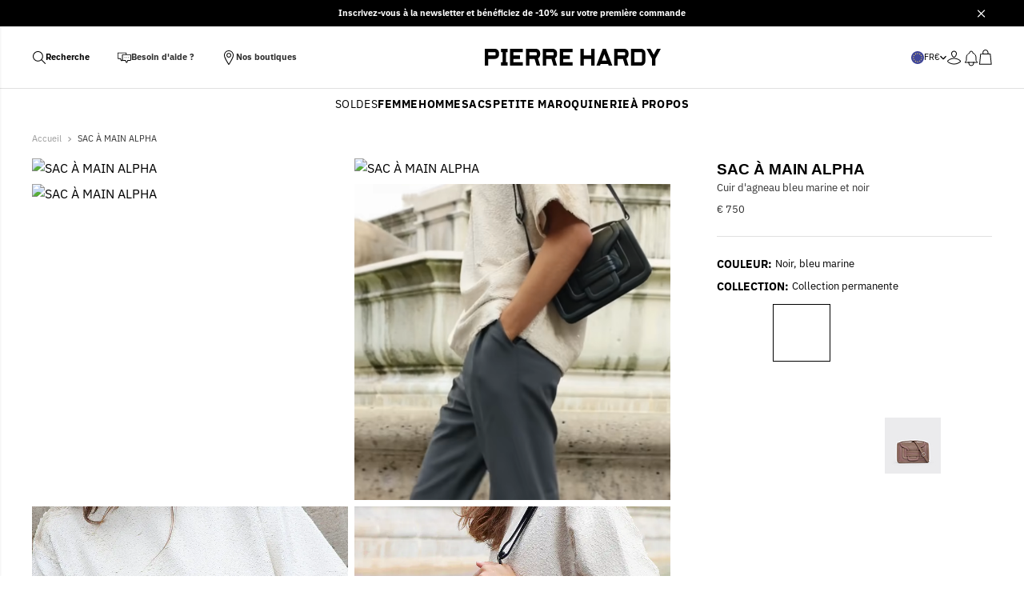

--- FILE ---
content_type: text/html; charset=utf-8
request_url: https://pierrehardy.com/products/qv08-alpha-handbag-lamb-black-navy
body_size: 83674
content:
<!doctype html>
<html lang="fr">
  <head><script>

function waitForDependencies(callback) {
  if (window.Shopify && window.Didomi && window.Didomi.getUserStatus) {
    console.log("Shopify et Didomi sont prêts");
    callback();
  } else {
    console.log("En attente de Shopify et Didomi...");
    setTimeout(function() { waitForDependencies(callback); }, 100);
  }
}

const vendorCategories = {
  analytics: [
    "google", 
    "c:googleana-4TXnJigR", 
    "c:yahoo-analytics", 
    "c:quantcast-measurement", 
    "c:new-relic", 
    "c:scaleout"
  ],
  marketing: [
    "facebook",
    "c:bing-ads",
    "c:stickyads",
    "c:advertisingcom",
    "c:atandt-adworks",
    "c:yahoo-ad-exchange",
    "c:tremor-video",
    "c:adstir",
    "c:adingo",
    "c:linkedin",
    "c:pinterest"
  ],
  preferences: [
    "c:vimeo", 
    "c:paypal-shopping", 
    "c:cloudflare"
  ],
  sale_of_data: [
    
  ]
};


function areAllConsentValuesEmpty(currentVisitorConsent) {
  return Object.values(currentVisitorConsent).every((value) => value === "");
}

function areAllVendorsEnabledByCategory(vendorCategories) {
  const vendorEnabled = Didomi.getUserStatus()?.vendors?.global?.enabled || [];
  const isCategoryVendorsEnabled = (vendorIds) => {
    return vendorIds.every((vendorId) => vendorEnabled.includes(vendorId));
  };
  
  return {
    analytics: isCategoryVendorsEnabled(vendorCategories.analytics),
    marketing: isCategoryVendorsEnabled(vendorCategories.marketing),
    preferences: isCategoryVendorsEnabled(vendorCategories.preferences),
    sale_of_data: isCategoryVendorsEnabled(vendorCategories.sale_of_data),
  };
}

function setDidomiConsent() {
  console.log("Exécution de setDidomiConsent");
  const currentVisitorConsent = window.Shopify.customerPrivacy.currentVisitorConsent();
  console.log("Consentement actuel :", currentVisitorConsent);
  
  const defaultValues = {
    analytics: false,
    marketing: false,
    preferences: false,
    sale_of_data: false,
  };
  
  if (areAllConsentValuesEmpty(currentVisitorConsent)) {
    console.log("Tous les consentements sont vides, utilisation des valeurs par défaut");
    window.Shopify.customerPrivacy.setTrackingConsent(defaultValues, () => {
      console.log("Consentement par défaut défini");
    });
  } else {
    console.log("Utilisation des consentements Didomi");
    const categoryConsent = areAllVendorsEnabledByCategory(vendorCategories);
    console.log("Consentement par catégorie :", categoryConsent);
    window.Shopify.customerPrivacy.setTrackingConsent(categoryConsent, () => {
      console.log("Consentement Didomi défini");
    });
  }
}

waitForDependencies(function() {

  window.didomiEventListeners = window.didomiEventListeners || [];
  window.didomiEventListeners.push({
    event: "consent.changed",
    listener: function() {
      console.log("Événement de consentement Didomi détecté");
      setDidomiConsent();
    },
  });

  window.Shopify.loadFeatures(
    [
      {
        name: "consent-tracking-api",
        version: "0.1",
      },
    ],
    function(error) {
      if (error) {
        console.error("Erreur lors du chargement de l'API de consentement Shopify :", error);
        throw error;
      }
      console.log("API de consentement Shopify chargée avec succès");

      setDidomiConsent();
    }
  );
});
</script><title>ALPHA handbag for women in black &amp; navy leather — PIERRE HARDY</title>
<meta charset="utf-8">
<meta http-equiv="X-UA-Compatible" content="IE=edge,chrome=1">
<meta name="description" content="Forms are assertively drawn in curved lines accentuating the iconic ALPHA bag in leather. It is underlined by consorting pipings.">
<link rel="canonical" href="https://pierrehardy.com/products/qv08-alpha-handbag-lamb-black-navy">
<link rel="preconnect" href="https://cdn.shopify.com" crossorigin="anonymous"><link rel="icon" type="image/png" href="https://sfycdn.speedsize.com/f6e8533a-fdb2-49a2-9fc7-65ed52485f34/https://pierrehardy.com/cdn/shop/files/favicon-1.png?crop=center&height=32&v=1684220818&width=32"><meta name="viewport" content="width=device-width,initial-scale=1,shrink-to-fit=no">

<script src="//pierrehardy.com/cdn/shop/t/39/assets/lazyload.min.js?v=90180672656513315171758631780" type="text/javascript"></script>
<style>
  :root {
    --colors-black: #000000;
    --colors-grey: #303030;
    --colors-outlines: #979797;
    --colors-separators: #E0E0E0;
    --colors-white: #FFFFFF;
    --colors-grey-background: #FAFAFC;
    --colors-error: #EB001B;
    --colors-success: #34A853;
    --swatch-colors-black: #000000;
    --swatch-colors-white: #ffffff;
    --swatch-colors-blue: #158EC4;
    --swatch-colors-red: #DD5457;
    --swatch-colors-pink: #F0ABAB;
    --swatch-colors-purple: #CBA2E4;
    --swatch-colors-green: #45C88D;
    --swatch-colors-yellow: #F0BE19;
    --swatch-colors-orange: #F99724;
    --swatch-colors-brown: #82481F;
    --swatch-colors-camel: #EC9768;
    --swatch-colors-beige: #F6E2CB;
    --swatch-colors-grey: #C8C3C3;
    --swatch-colors-multicolor: #FFE600;
    --swatch-colors-silver: #d7d7d7;
    --swatch-colors-gold: #BAA04D;
    --swatch-colors-metallized: #c2c8c7;
    --swatch-colors-burgundy: #6E0A1E;
    --swatch-colors-khaki: #C3B091;
    --swatch-colors-navy: #202A44;
    --swatch-colors-offwhite: #F5F5F5;
    --swatch-colors-blanc-beige: #af8664;
    --swatch-colors-beige-rose: #f5c4b8;
    --swatch-colors-blanc-marine: #dce4e8;
    --swatch-colors-bordeaux: #7d112b;
    --swatch-colors-marron-blanc: #8b572a;
    --swatch-colors-camel: #EC9768;
    --swatch-colors-gris-blanc-rose: #d3d3d3;
    --swatch-colors-leopard: #a17a52;
    --swatch-colors-leopard-argente-metalise: #e5e4e2;
    --swatch-colors-marine-bleu-noir-vert: #004953;
    --swatch-colors-marine-vert: #005f56;
    --swatch-colors-marron-noir: #4e342e;
    --swatch-colors-marron-rose: #a67b5b;
    --swatch-colors-marron-rouge: #8b0000;
    --swatch-colors-noir-beige: #3b302a;
    --swatch-colors-noir-beige-rose: #705040;
    --swatch-colors-noir-beige-rouge: #5c2e2e;
    --swatch-colors-noir-blanc: #e5e5e5;
    --swatch-colors-noir-bleu: #00008b;
    --swatch-colors-noir-bordeaux: #4a112b;
    --swatch-colors-noir-marine: #001f3f;
    --swatch-colors-noir-rose: #ffb6c1;
    --swatch-colors-noir-rose-beige: #cc99cc;
    --swatch-colors-rose-beige: #ffe4e1;
    --swatch-colors-rose-metalise: #ffc0cb;
    --swatch-colors-rouge-noir: #8b0000;
    --swatch-colors-sable: #f4a460;
    --swatch-colors-argent: #c0c0c0;
--swatch-colors-blanc: #ffffff;
--swatch-colors-bleu: #0000ff;
--swatch-colors-cognac: #9a463d;
--swatch-colors-gris: #808080;
--swatch-colors-marine: #000080;
--swatch-colors-marron: #654321;
--swatch-colors-metalise: #d3d3d3;
--swatch-colors-noir: #000000;
--swatch-colors-noir-blanc: #ffffff;
--swatch-colors-rose: #ffc0cb;
--swatch-colors-rouge: #ff0000;
--swatch-colors-vert: #30644A;
--swatch-colors-jaune: #F0BE19;
    --swatch-colors-gray: #808080;


  }
</style>
<link rel="preconnect" href="https://fonts.shopifycdn.com" crossorigin>

<style type="text/css" data-typography-css>
  @font-face {
  font-family: "IBM Plex Sans";
  font-weight: 400;
  font-style: normal;
  font-display: swap;
  src: url("//pierrehardy.com/cdn/fonts/ibm_plex_sans/ibmplexsans_n4.4633946c9236bd5cc5d0394ad07b807eb7ca1b32.woff2") format("woff2"),
       url("//pierrehardy.com/cdn/fonts/ibm_plex_sans/ibmplexsans_n4.6c6923eb6151e62a09e8a1ff83eaa1ce2a563a30.woff") format("woff");
}

  @font-face {
  font-family: "IBM Plex Sans";
  font-weight: 700;
  font-style: normal;
  font-display: swap;
  src: url("//pierrehardy.com/cdn/fonts/ibm_plex_sans/ibmplexsans_n7.a8d2465074d254d8c167d5599b02fc2f97912fc9.woff2") format("woff2"),
       url("//pierrehardy.com/cdn/fonts/ibm_plex_sans/ibmplexsans_n7.75e7a78a86c7afd1eb5becd99b7802136f0ed528.woff") format("woff");
}

  @font-face {
  font-family: "IBM Plex Sans";
  font-weight: 400;
  font-style: italic;
  font-display: swap;
  src: url("//pierrehardy.com/cdn/fonts/ibm_plex_sans/ibmplexsans_i4.ef77720fc4c9ae616083d1ac737f976e4c15f75b.woff2") format("woff2"),
       url("//pierrehardy.com/cdn/fonts/ibm_plex_sans/ibmplexsans_i4.76cc8914ac99481bd93e34f8998da7b57a578a71.woff") format("woff");
}

  @font-face {
  font-family: "IBM Plex Sans";
  font-weight: 700;
  font-style: italic;
  font-display: swap;
  src: url("//pierrehardy.com/cdn/fonts/ibm_plex_sans/ibmplexsans_i7.25100a51254494cece6de9741984bfb7fb22bafb.woff2") format("woff2"),
       url("//pierrehardy.com/cdn/fonts/ibm_plex_sans/ibmplexsans_i7.7da61352825d18bb0287d7bc79067d47efc4fdda.woff") format("woff");
}

  
</style><link rel="preload" as="font" href="//pierrehardy.com/cdn/fonts/ibm_plex_sans/ibmplexsans_n4.4633946c9236bd5cc5d0394ad07b807eb7ca1b32.woff2" type="font/woff2" crossorigin><link rel="preload" as="style" href="//pierrehardy.com/cdn/shop/t/39/assets/tailwind.min.css?v=164496030261552552991758631829" crossorigin="anonymous">
<link rel="stylesheet" href="//pierrehardy.com/cdn/shop/t/39/assets/tailwind.min.css?v=164496030261552552991758631829" crossorigin="anonymous" data-tailwind-css>
<script type="text/javascript">
  window.MoneyFormat = '€ {{amount_no_decimals}}';
  window.LoadedBundles = {
    availableBundles: {
      'size-guide': "//pierrehardy.com/cdn/shop/t/39/assets/size-guide.min.js?v=114146525598750578971758631818",
      'variant-select': "//pierrehardy.com/cdn/shop/t/39/assets/variant-select.min.js?v=59748562146879809821758631832",
      overlay: "//pierrehardy.com/cdn/shop/t/39/assets/overlay.min.js?v=61989772110931780961758631792",
      'back-in-stock': "//pierrehardy.com/cdn/shop/t/39/assets/back-in-stock.min.js?v=182437175315129279601758631748",
      'cart-item': "//pierrehardy.com/cdn/shop/t/39/assets/cart-item.min.js?v=171049757858522764771758631757",
      'responsive-image': "//pierrehardy.com/cdn/shop/t/39/assets/responsive-image.min.js?v=150418554914651669371758631809",
      'quantity-selector': "//pierrehardy.com/cdn/shop/t/39/assets/quantity-selector.min.js?v=29611432023471937541758631805",
      'trap-focus': "//pierrehardy.com/cdn/shop/t/39/assets/trap-focus.min.js?v=57979736867753800051758631830",
      swiper: "//pierrehardy.com/cdn/shop/t/39/assets/swiper.min.js?v=19839617766255733841758631826",
      polyfill: "//pierrehardy.com/cdn/shop/t/39/assets/polyfill.min.js?v=29234674296833762841758631794",
    },
  };
  window.Registry = [];
  window.Stores = new Map();
</script><link rel="preload" as="script" href="//pierrehardy.com/cdn/shop/t/39/assets/didomi.min.js?v=104784616408015789211758631766" crossorigin="anonymous">
<script src="//pierrehardy.com/cdn/shop/t/39/assets/didomi.min.js?v=104784616408015789211758631766" type="module"></script>
<link rel="preload" as="script" href="//pierrehardy.com/cdn/shop/t/39/assets/pubsub.min.js?v=160545387832247955601758631804" crossorigin="anonymous">
<script src="//pierrehardy.com/cdn/shop/t/39/assets/pubsub.min.js?v=160545387832247955601758631804" type="module"></script>

<link rel="preload" as="script" href="//pierrehardy.com/cdn/shop/t/39/assets/acidgreen-global.min.js?v=53556692748045870191758631738" crossorigin="anonymous">
<script src="//pierrehardy.com/cdn/shop/t/39/assets/acidgreen-global.min.js?v=53556692748045870191758631738" type="module"></script>

<link rel="preload" as="script" href="//pierrehardy.com/cdn/shop/t/39/assets/acidgreen-island.min.js?v=88833119452075357981758631739" crossorigin="anonymous">
<script src="//pierrehardy.com/cdn/shop/t/39/assets/acidgreen-island.min.js?v=88833119452075357981758631739" type="module" defer="defer"></script>

<link rel="preload" as="script" href="//pierrehardy.com/cdn/shop/t/39/assets/cart.min.js?v=36296358250982540441758631761" crossorigin="anonymous">
<script src="//pierrehardy.com/cdn/shop/t/39/assets/cart.min.js?v=36296358250982540441758631761" type="module" defer="defer"></script>


  
  <link
    rel="preload"
    as="image"
    href="https://sfycdn.speedsize.com/f6e8533a-fdb2-49a2-9fc7-65ed52485f34/https://pierrehardy.com/cdn/shop/files/QV08_ALPHAHANDBAG-LAMB_BLACK-NAVY_Pierre_Hardy_05.jpg?format=pjpg&v=1717425963&width=400"
    imgsrcset="
      https://sfycdn.speedsize.com/f6e8533a-fdb2-49a2-9fc7-65ed52485f34/https://pierrehardy.com/cdn/shop/files/QV08_ALPHAHANDBAG-LAMB_BLACK-NAVY_Pierre_Hardy_05.jpg?format=pjpg&v=1717425963&width=100 100w,
      https://sfycdn.speedsize.com/f6e8533a-fdb2-49a2-9fc7-65ed52485f34/https://pierrehardy.com/cdn/shop/files/QV08_ALPHAHANDBAG-LAMB_BLACK-NAVY_Pierre_Hardy_05.jpg?format=pjpg&v=1717425963&width=200 200w,
      https://sfycdn.speedsize.com/f6e8533a-fdb2-49a2-9fc7-65ed52485f34/https://pierrehardy.com/cdn/shop/files/QV08_ALPHAHANDBAG-LAMB_BLACK-NAVY_Pierre_Hardy_05.jpg?format=pjpg&v=1717425963&width=400 400w
    "
    imagesizes="100w"
    crossorigin="anonymous"
  >

<script src="https://a.klaviyo.com/media/js/onsite/onsite.js"></script>
<script>
  var klaviyo = klaviyo || [];
  klaviyo.init({
    account: 'VDWhab',
    platform: 'shopify',
  });
  klaviyo.enable('backinstock', {
    trigger: {
      product_page_text: 'Notify Me When Available',
      product_page_class: 'btn',
      product_page_text_align: 'center',
      product_page_margin: '0px',
      replace_anchor: false,
    },
    modal: {
      headline: '{product_name}',
      body_content: 'Register to receive a notification when this item comes back in stock.',
      email_field_label: 'Email',
      button_label: 'Notify me when available',
      subscription_success_label: "You're in! We'll let you know when it's back.",
      footer_content: '',
      additional_styles: "@import url('https://fonts.googleapis.com/css?family=Helvetica+Neue');",
      drop_background_color: '#000',
      background_color: '#fff',
      text_color: '#222',
      button_text_color: '#fff',
      button_background_color: '#439fdb',
      close_button_color: '#ccc',
      error_background_color: '#fcd6d7',
      error_text_color: '#C72E2F',
      success_background_color: '#d3efcd',
      success_text_color: '#1B9500',
    },
  });
</script>
<script>window.performance && window.performance.mark && window.performance.mark('shopify.content_for_header.start');</script><meta name="google-site-verification" content="UP2yiKP0ncnh6_oD8o0CnLf8UbONRo4lpfARemUdfVA">
<meta id="shopify-digital-wallet" name="shopify-digital-wallet" content="/69229969691/digital_wallets/dialog">
<meta name="shopify-checkout-api-token" content="38e48df182fb3962073abd7479067c80">
<meta id="in-context-paypal-metadata" data-shop-id="69229969691" data-venmo-supported="false" data-environment="production" data-locale="fr_FR" data-paypal-v4="true" data-currency="EUR">
<link rel="alternate" hreflang="x-default" href="https://pierrehardy.com/products/qv08-alpha-handbag-lamb-black-navy">
<link rel="alternate" hreflang="en-AD" href="https://pierrehardy.com/en-eu/products/qv08-alpha-handbag-lamb-black-navy">
<link rel="alternate" hreflang="en-AT" href="https://pierrehardy.com/en-eu/products/qv08-alpha-handbag-lamb-black-navy">
<link rel="alternate" hreflang="en-BE" href="https://pierrehardy.com/en-eu/products/qv08-alpha-handbag-lamb-black-navy">
<link rel="alternate" hreflang="en-BG" href="https://pierrehardy.com/en-eu/products/qv08-alpha-handbag-lamb-black-navy">
<link rel="alternate" hreflang="en-CY" href="https://pierrehardy.com/en-eu/products/qv08-alpha-handbag-lamb-black-navy">
<link rel="alternate" hreflang="en-CZ" href="https://pierrehardy.com/en-eu/products/qv08-alpha-handbag-lamb-black-navy">
<link rel="alternate" hreflang="en-DE" href="https://pierrehardy.com/en-eu/products/qv08-alpha-handbag-lamb-black-navy">
<link rel="alternate" hreflang="en-DK" href="https://pierrehardy.com/en-eu/products/qv08-alpha-handbag-lamb-black-navy">
<link rel="alternate" hreflang="en-EE" href="https://pierrehardy.com/en-eu/products/qv08-alpha-handbag-lamb-black-navy">
<link rel="alternate" hreflang="en-ES" href="https://pierrehardy.com/en-eu/products/qv08-alpha-handbag-lamb-black-navy">
<link rel="alternate" hreflang="en-FI" href="https://pierrehardy.com/en-eu/products/qv08-alpha-handbag-lamb-black-navy">
<link rel="alternate" hreflang="en-GR" href="https://pierrehardy.com/en-eu/products/qv08-alpha-handbag-lamb-black-navy">
<link rel="alternate" hreflang="en-HR" href="https://pierrehardy.com/en-eu/products/qv08-alpha-handbag-lamb-black-navy">
<link rel="alternate" hreflang="en-HU" href="https://pierrehardy.com/en-eu/products/qv08-alpha-handbag-lamb-black-navy">
<link rel="alternate" hreflang="en-IE" href="https://pierrehardy.com/en-eu/products/qv08-alpha-handbag-lamb-black-navy">
<link rel="alternate" hreflang="en-IT" href="https://pierrehardy.com/en-eu/products/qv08-alpha-handbag-lamb-black-navy">
<link rel="alternate" hreflang="en-LI" href="https://pierrehardy.com/en-eu/products/qv08-alpha-handbag-lamb-black-navy">
<link rel="alternate" hreflang="en-LT" href="https://pierrehardy.com/en-eu/products/qv08-alpha-handbag-lamb-black-navy">
<link rel="alternate" hreflang="en-LU" href="https://pierrehardy.com/en-eu/products/qv08-alpha-handbag-lamb-black-navy">
<link rel="alternate" hreflang="en-LV" href="https://pierrehardy.com/en-eu/products/qv08-alpha-handbag-lamb-black-navy">
<link rel="alternate" hreflang="en-MC" href="https://pierrehardy.com/en-eu/products/qv08-alpha-handbag-lamb-black-navy">
<link rel="alternate" hreflang="en-MT" href="https://pierrehardy.com/en-eu/products/qv08-alpha-handbag-lamb-black-navy">
<link rel="alternate" hreflang="en-NL" href="https://pierrehardy.com/en-eu/products/qv08-alpha-handbag-lamb-black-navy">
<link rel="alternate" hreflang="en-PL" href="https://pierrehardy.com/en-eu/products/qv08-alpha-handbag-lamb-black-navy">
<link rel="alternate" hreflang="en-PT" href="https://pierrehardy.com/en-eu/products/qv08-alpha-handbag-lamb-black-navy">
<link rel="alternate" hreflang="en-RO" href="https://pierrehardy.com/en-eu/products/qv08-alpha-handbag-lamb-black-navy">
<link rel="alternate" hreflang="en-SE" href="https://pierrehardy.com/en-eu/products/qv08-alpha-handbag-lamb-black-navy">
<link rel="alternate" hreflang="en-SI" href="https://pierrehardy.com/en-eu/products/qv08-alpha-handbag-lamb-black-navy">
<link rel="alternate" hreflang="en-SK" href="https://pierrehardy.com/en-eu/products/qv08-alpha-handbag-lamb-black-navy">
<link rel="alternate" hreflang="en-SM" href="https://pierrehardy.com/en-eu/products/qv08-alpha-handbag-lamb-black-navy">
<link rel="alternate" hreflang="en-VA" href="https://pierrehardy.com/en-eu/products/qv08-alpha-handbag-lamb-black-navy">
<link rel="alternate" hreflang="fr-FR" href="https://pierrehardy.com/products/qv08-alpha-handbag-lamb-black-navy">
<link rel="alternate" type="application/json+oembed" href="https://pierrehardy.com/products/qv08-alpha-handbag-lamb-black-navy.oembed">
<script async="async" src="/checkouts/internal/preloads.js?locale=fr-FR"></script>
<link rel="preconnect" href="https://shop.app" crossorigin="anonymous">
<script async="async" src="https://shop.app/checkouts/internal/preloads.js?locale=fr-FR&shop_id=69229969691" crossorigin="anonymous"></script>
<script id="apple-pay-shop-capabilities" type="application/json">{"shopId":69229969691,"countryCode":"FR","currencyCode":"EUR","merchantCapabilities":["supports3DS"],"merchantId":"gid:\/\/shopify\/Shop\/69229969691","merchantName":"PIERRE HARDY","requiredBillingContactFields":["postalAddress","email","phone"],"requiredShippingContactFields":["postalAddress","email","phone"],"shippingType":"shipping","supportedNetworks":["visa","masterCard","amex","maestro"],"total":{"type":"pending","label":"PIERRE HARDY","amount":"1.00"},"shopifyPaymentsEnabled":true,"supportsSubscriptions":true}</script>
<script id="shopify-features" type="application/json">{"accessToken":"38e48df182fb3962073abd7479067c80","betas":["rich-media-storefront-analytics"],"domain":"pierrehardy.com","predictiveSearch":true,"shopId":69229969691,"locale":"fr"}</script>
<script>var Shopify = Shopify || {};
Shopify.shop = "pierre-hardy.myshopify.com";
Shopify.locale = "fr";
Shopify.currency = {"active":"EUR","rate":"1.0"};
Shopify.country = "FR";
Shopify.theme = {"name":"Copie de SpeedSize Pierre Hardy 1.3.1","id":177524769144,"schema_name":"Pierre Hardy","schema_version":"1.3.1","theme_store_id":null,"role":"main"};
Shopify.theme.handle = "null";
Shopify.theme.style = {"id":null,"handle":null};
Shopify.cdnHost = "pierrehardy.com/cdn";
Shopify.routes = Shopify.routes || {};
Shopify.routes.root = "/";</script>
<script type="module">!function(o){(o.Shopify=o.Shopify||{}).modules=!0}(window);</script>
<script>!function(o){function n(){var o=[];function n(){o.push(Array.prototype.slice.apply(arguments))}return n.q=o,n}var t=o.Shopify=o.Shopify||{};t.loadFeatures=n(),t.autoloadFeatures=n()}(window);</script>
<script>
  window.ShopifyPay = window.ShopifyPay || {};
  window.ShopifyPay.apiHost = "shop.app\/pay";
  window.ShopifyPay.redirectState = null;
</script>
<script id="shop-js-analytics" type="application/json">{"pageType":"product"}</script>
<script defer="defer" async type="module" src="//pierrehardy.com/cdn/shopifycloud/shop-js/modules/v2/client.init-shop-cart-sync_XvpUV7qp.fr.esm.js"></script>
<script defer="defer" async type="module" src="//pierrehardy.com/cdn/shopifycloud/shop-js/modules/v2/chunk.common_C2xzKNNs.esm.js"></script>
<script type="module">
  await import("//pierrehardy.com/cdn/shopifycloud/shop-js/modules/v2/client.init-shop-cart-sync_XvpUV7qp.fr.esm.js");
await import("//pierrehardy.com/cdn/shopifycloud/shop-js/modules/v2/chunk.common_C2xzKNNs.esm.js");

  window.Shopify.SignInWithShop?.initShopCartSync?.({"fedCMEnabled":true,"windoidEnabled":true});

</script>
<script>
  window.Shopify = window.Shopify || {};
  if (!window.Shopify.featureAssets) window.Shopify.featureAssets = {};
  window.Shopify.featureAssets['shop-js'] = {"shop-cart-sync":["modules/v2/client.shop-cart-sync_C66VAAYi.fr.esm.js","modules/v2/chunk.common_C2xzKNNs.esm.js"],"init-fed-cm":["modules/v2/client.init-fed-cm_By4eIqYa.fr.esm.js","modules/v2/chunk.common_C2xzKNNs.esm.js"],"shop-cash-offers":["modules/v2/client.shop-cash-offers_B90ok608.fr.esm.js","modules/v2/chunk.common_C2xzKNNs.esm.js","modules/v2/chunk.modal_7MqWQJ87.esm.js"],"shop-button":["modules/v2/client.shop-button_Bz0N9rYp.fr.esm.js","modules/v2/chunk.common_C2xzKNNs.esm.js"],"shop-toast-manager":["modules/v2/client.shop-toast-manager_kCJHoUCw.fr.esm.js","modules/v2/chunk.common_C2xzKNNs.esm.js"],"init-shop-cart-sync":["modules/v2/client.init-shop-cart-sync_XvpUV7qp.fr.esm.js","modules/v2/chunk.common_C2xzKNNs.esm.js"],"avatar":["modules/v2/client.avatar_BTnouDA3.fr.esm.js"],"init-windoid":["modules/v2/client.init-windoid_CdJe_Ee3.fr.esm.js","modules/v2/chunk.common_C2xzKNNs.esm.js"],"init-shop-email-lookup-coordinator":["modules/v2/client.init-shop-email-lookup-coordinator_BPuRLqHy.fr.esm.js","modules/v2/chunk.common_C2xzKNNs.esm.js"],"pay-button":["modules/v2/client.pay-button_CmFhG2BZ.fr.esm.js","modules/v2/chunk.common_C2xzKNNs.esm.js"],"shop-login-button":["modules/v2/client.shop-login-button_DrlPOW6Z.fr.esm.js","modules/v2/chunk.common_C2xzKNNs.esm.js","modules/v2/chunk.modal_7MqWQJ87.esm.js"],"init-customer-accounts-sign-up":["modules/v2/client.init-customer-accounts-sign-up_Dqgdz3C3.fr.esm.js","modules/v2/client.shop-login-button_DrlPOW6Z.fr.esm.js","modules/v2/chunk.common_C2xzKNNs.esm.js","modules/v2/chunk.modal_7MqWQJ87.esm.js"],"init-shop-for-new-customer-accounts":["modules/v2/client.init-shop-for-new-customer-accounts_Cv1WqR1n.fr.esm.js","modules/v2/client.shop-login-button_DrlPOW6Z.fr.esm.js","modules/v2/chunk.common_C2xzKNNs.esm.js","modules/v2/chunk.modal_7MqWQJ87.esm.js"],"init-customer-accounts":["modules/v2/client.init-customer-accounts_C5-IhKGM.fr.esm.js","modules/v2/client.shop-login-button_DrlPOW6Z.fr.esm.js","modules/v2/chunk.common_C2xzKNNs.esm.js","modules/v2/chunk.modal_7MqWQJ87.esm.js"],"shop-follow-button":["modules/v2/client.shop-follow-button_D7RRykwK.fr.esm.js","modules/v2/chunk.common_C2xzKNNs.esm.js","modules/v2/chunk.modal_7MqWQJ87.esm.js"],"checkout-modal":["modules/v2/client.checkout-modal_NILs_SXn.fr.esm.js","modules/v2/chunk.common_C2xzKNNs.esm.js","modules/v2/chunk.modal_7MqWQJ87.esm.js"],"lead-capture":["modules/v2/client.lead-capture_CSmE_fhP.fr.esm.js","modules/v2/chunk.common_C2xzKNNs.esm.js","modules/v2/chunk.modal_7MqWQJ87.esm.js"],"shop-login":["modules/v2/client.shop-login_CKcjyRl_.fr.esm.js","modules/v2/chunk.common_C2xzKNNs.esm.js","modules/v2/chunk.modal_7MqWQJ87.esm.js"],"payment-terms":["modules/v2/client.payment-terms_eoGasybT.fr.esm.js","modules/v2/chunk.common_C2xzKNNs.esm.js","modules/v2/chunk.modal_7MqWQJ87.esm.js"]};
</script>
<script>(function() {
  var isLoaded = false;
  function asyncLoad() {
    if (isLoaded) return;
    isLoaded = true;
    var urls = ["https:\/\/static.klaviyo.com\/onsite\/js\/klaviyo.js?company_id=VDWhab\u0026shop=pierre-hardy.myshopify.com","https:\/\/wisepops.net\/loader.js?v=3\u0026h=dH6yKsjoyW\u0026shop=pierre-hardy.myshopify.com","https:\/\/s3.eu-west-1.amazonaws.com\/production-klarna-il-shopify-osm\/0b7fe7c4a98ef8166eeafee767bc667686567a25\/pierre-hardy.myshopify.com-1758632125773.js?shop=pierre-hardy.myshopify.com","\/\/cdn.shopify.com\/proxy\/d028462555138e19b4632a0bc153c0411a7c6e6dc23f4c0d08bca54787156cf9\/web.baback.co\/internal\/v2\/shopify-embed?shop=pierre-hardy.myshopify.com\u0026sp-cache-control=cHVibGljLCBtYXgtYWdlPTkwMA"];
    for (var i = 0; i < urls.length; i++) {
      var s = document.createElement('script');
      s.type = 'text/javascript';
      s.async = true;
      s.src = urls[i];
      var x = document.getElementsByTagName('script')[0];
      x.parentNode.insertBefore(s, x);
    }
  };
  if(window.attachEvent) {
    window.attachEvent('onload', asyncLoad);
  } else {
    window.addEventListener('load', asyncLoad, false);
  }
})();</script>
<script id="__st">var __st={"a":69229969691,"offset":3600,"reqid":"9639db96-90e9-47f9-a6a9-de735c3e42af-1768855052","pageurl":"pierrehardy.com\/products\/qv08-alpha-handbag-lamb-black-navy","u":"2d1de054b797","p":"product","rtyp":"product","rid":8589911163213};</script>
<script>window.ShopifyPaypalV4VisibilityTracking = true;</script>
<script id="captcha-bootstrap">!function(){'use strict';const t='contact',e='account',n='new_comment',o=[[t,t],['blogs',n],['comments',n],[t,'customer']],c=[[e,'customer_login'],[e,'guest_login'],[e,'recover_customer_password'],[e,'create_customer']],r=t=>t.map((([t,e])=>`form[action*='/${t}']:not([data-nocaptcha='true']) input[name='form_type'][value='${e}']`)).join(','),a=t=>()=>t?[...document.querySelectorAll(t)].map((t=>t.form)):[];function s(){const t=[...o],e=r(t);return a(e)}const i='password',u='form_key',d=['recaptcha-v3-token','g-recaptcha-response','h-captcha-response',i],f=()=>{try{return window.sessionStorage}catch{return}},m='__shopify_v',_=t=>t.elements[u];function p(t,e,n=!1){try{const o=window.sessionStorage,c=JSON.parse(o.getItem(e)),{data:r}=function(t){const{data:e,action:n}=t;return t[m]||n?{data:e,action:n}:{data:t,action:n}}(c);for(const[e,n]of Object.entries(r))t.elements[e]&&(t.elements[e].value=n);n&&o.removeItem(e)}catch(o){console.error('form repopulation failed',{error:o})}}const l='form_type',E='cptcha';function T(t){t.dataset[E]=!0}const w=window,h=w.document,L='Shopify',v='ce_forms',y='captcha';let A=!1;((t,e)=>{const n=(g='f06e6c50-85a8-45c8-87d0-21a2b65856fe',I='https://cdn.shopify.com/shopifycloud/storefront-forms-hcaptcha/ce_storefront_forms_captcha_hcaptcha.v1.5.2.iife.js',D={infoText:'Protégé par hCaptcha',privacyText:'Confidentialité',termsText:'Conditions'},(t,e,n)=>{const o=w[L][v],c=o.bindForm;if(c)return c(t,g,e,D).then(n);var r;o.q.push([[t,g,e,D],n]),r=I,A||(h.body.append(Object.assign(h.createElement('script'),{id:'captcha-provider',async:!0,src:r})),A=!0)});var g,I,D;w[L]=w[L]||{},w[L][v]=w[L][v]||{},w[L][v].q=[],w[L][y]=w[L][y]||{},w[L][y].protect=function(t,e){n(t,void 0,e),T(t)},Object.freeze(w[L][y]),function(t,e,n,w,h,L){const[v,y,A,g]=function(t,e,n){const i=e?o:[],u=t?c:[],d=[...i,...u],f=r(d),m=r(i),_=r(d.filter((([t,e])=>n.includes(e))));return[a(f),a(m),a(_),s()]}(w,h,L),I=t=>{const e=t.target;return e instanceof HTMLFormElement?e:e&&e.form},D=t=>v().includes(t);t.addEventListener('submit',(t=>{const e=I(t);if(!e)return;const n=D(e)&&!e.dataset.hcaptchaBound&&!e.dataset.recaptchaBound,o=_(e),c=g().includes(e)&&(!o||!o.value);(n||c)&&t.preventDefault(),c&&!n&&(function(t){try{if(!f())return;!function(t){const e=f();if(!e)return;const n=_(t);if(!n)return;const o=n.value;o&&e.removeItem(o)}(t);const e=Array.from(Array(32),(()=>Math.random().toString(36)[2])).join('');!function(t,e){_(t)||t.append(Object.assign(document.createElement('input'),{type:'hidden',name:u})),t.elements[u].value=e}(t,e),function(t,e){const n=f();if(!n)return;const o=[...t.querySelectorAll(`input[type='${i}']`)].map((({name:t})=>t)),c=[...d,...o],r={};for(const[a,s]of new FormData(t).entries())c.includes(a)||(r[a]=s);n.setItem(e,JSON.stringify({[m]:1,action:t.action,data:r}))}(t,e)}catch(e){console.error('failed to persist form',e)}}(e),e.submit())}));const S=(t,e)=>{t&&!t.dataset[E]&&(n(t,e.some((e=>e===t))),T(t))};for(const o of['focusin','change'])t.addEventListener(o,(t=>{const e=I(t);D(e)&&S(e,y())}));const B=e.get('form_key'),M=e.get(l),P=B&&M;t.addEventListener('DOMContentLoaded',(()=>{const t=y();if(P)for(const e of t)e.elements[l].value===M&&p(e,B);[...new Set([...A(),...v().filter((t=>'true'===t.dataset.shopifyCaptcha))])].forEach((e=>S(e,t)))}))}(h,new URLSearchParams(w.location.search),n,t,e,['guest_login'])})(!0,!0)}();</script>
<script integrity="sha256-4kQ18oKyAcykRKYeNunJcIwy7WH5gtpwJnB7kiuLZ1E=" data-source-attribution="shopify.loadfeatures" defer="defer" src="//pierrehardy.com/cdn/shopifycloud/storefront/assets/storefront/load_feature-a0a9edcb.js" crossorigin="anonymous"></script>
<script crossorigin="anonymous" defer="defer" src="//pierrehardy.com/cdn/shopifycloud/storefront/assets/shopify_pay/storefront-65b4c6d7.js?v=20250812"></script>
<script data-source-attribution="shopify.dynamic_checkout.dynamic.init">var Shopify=Shopify||{};Shopify.PaymentButton=Shopify.PaymentButton||{isStorefrontPortableWallets:!0,init:function(){window.Shopify.PaymentButton.init=function(){};var t=document.createElement("script");t.src="https://pierrehardy.com/cdn/shopifycloud/portable-wallets/latest/portable-wallets.fr.js",t.type="module",document.head.appendChild(t)}};
</script>
<script data-source-attribution="shopify.dynamic_checkout.buyer_consent">
  function portableWalletsHideBuyerConsent(e){var t=document.getElementById("shopify-buyer-consent"),n=document.getElementById("shopify-subscription-policy-button");t&&n&&(t.classList.add("hidden"),t.setAttribute("aria-hidden","true"),n.removeEventListener("click",e))}function portableWalletsShowBuyerConsent(e){var t=document.getElementById("shopify-buyer-consent"),n=document.getElementById("shopify-subscription-policy-button");t&&n&&(t.classList.remove("hidden"),t.removeAttribute("aria-hidden"),n.addEventListener("click",e))}window.Shopify?.PaymentButton&&(window.Shopify.PaymentButton.hideBuyerConsent=portableWalletsHideBuyerConsent,window.Shopify.PaymentButton.showBuyerConsent=portableWalletsShowBuyerConsent);
</script>
<script data-source-attribution="shopify.dynamic_checkout.cart.bootstrap">document.addEventListener("DOMContentLoaded",(function(){function t(){return document.querySelector("shopify-accelerated-checkout-cart, shopify-accelerated-checkout")}if(t())Shopify.PaymentButton.init();else{new MutationObserver((function(e,n){t()&&(Shopify.PaymentButton.init(),n.disconnect())})).observe(document.body,{childList:!0,subtree:!0})}}));
</script>
<link id="shopify-accelerated-checkout-styles" rel="stylesheet" media="screen" href="https://pierrehardy.com/cdn/shopifycloud/portable-wallets/latest/accelerated-checkout-backwards-compat.css" crossorigin="anonymous">
<style id="shopify-accelerated-checkout-cart">
        #shopify-buyer-consent {
  margin-top: 1em;
  display: inline-block;
  width: 100%;
}

#shopify-buyer-consent.hidden {
  display: none;
}

#shopify-subscription-policy-button {
  background: none;
  border: none;
  padding: 0;
  text-decoration: underline;
  font-size: inherit;
  cursor: pointer;
}

#shopify-subscription-policy-button::before {
  box-shadow: none;
}

      </style>

<script>window.performance && window.performance.mark && window.performance.mark('shopify.content_for_header.end');</script>
<meta name="facebook-domain-verification" content="7vs0tp337wy21suqd64gw30w5ir3ki"/><!-- BEGIN app block: shopify://apps/sortd-merchandiser/blocks/app-embed/5176d6ef-993f-4869-ba24-87a0a6bedcf9 -->


<script>
window.cmPercents = {
  'product_card_view': 100,
  'product_view': 100,
  'collection_view': 100,
  'product_add': 100,
  'enabled': true,
  'product_card_selector': '[role="main"] a[href*="/products"], #main a[href*="/products"], main a[href*="/products"], #shopify-section-collection-template a[href*="/products"], .collection-matrix.product-list a[href*="/products"]',
  'cart_url': '/cart',
  'store': 'pierre-hardy.myshopify.com',
  'submit': '[type="submit"]',
  'root_locale': '',
  'root': '/',
  'collection_url': '',
  'collection_handle': '',
  'collection_id': null,
  'permissions': 123,
};

window.cmTesting = {
  'tests': '[]',
  'collection_route': '/collections',
  'variantA': '',
  'variantB': '',
  'collection_handle': '',
  'canonical_enabled': false
};

if(!(window.cmPercents.permissions != 123 && sessionStorage.getItem('themePermissions') != 'true')) {
  sessionStorage.setItem('cmTests', window.cmTesting.tests);
}
</script>



<script>
var cmInserted=function(){"use strict";var m=100,t=!1,u="animationName",d="",n="Webkit Moz O ms Khtml".split(" "),e="",i=document.createElement("div"),s={strictlyNew:!0,timeout:20,addImportant:!1};if(i.style.animationName&&(t=!0),!1===t)for(var o=0;o<n.length;o++)if(void 0!==i.style[n[o]+"AnimationName"]){e=n[o],u=e+"AnimationName",d="-"+e.toLowerCase()+"-",t=!0;break}function c(t){return s.strictlyNew&&!0===t.QinsQ}function r(t,n){function e(t){t.animationName!==o&&t[u]!==o||c(t.target)||n(t.target)}var i,o="insQ_"+m++,r=s.addImportant?" !important":"";(i=document.createElement("style")).innerHTML="@"+d+"keyframes "+o+" {  from {  outline: 1px solid transparent  } to {  outline: 0px solid transparent }  }\n"+t+" { animation-duration: 0.001s"+r+"; animation-name: "+o+r+"; "+d+"animation-duration: 0.001s"+r+"; "+d+"animation-name: "+o+r+";  } ",document.head.appendChild(i);var a=setTimeout(function(){document.addEventListener("animationstart",e,!1),document.addEventListener("MSAnimationStart",e,!1),document.addEventListener("webkitAnimationStart",e,!1)},s.timeout);return{destroy:function(){clearTimeout(a),i&&(document.head.removeChild(i),i=null),document.removeEventListener("animationstart",e),document.removeEventListener("MSAnimationStart",e),document.removeEventListener("webkitAnimationStart",e)}}}function a(t){t.QinsQ=!0}function f(t){if(t)for(a(t),t=t.firstChild;t;t=t.nextSibling)void 0!==t&&1===t.nodeType&&f(t)}function l(t,n){var e,i=[],o=function(){clearTimeout(e),e=setTimeout(function(){i.forEach(f),n(i),i=[]},10)};return r(t,function(t){if(!c(t)){a(t);var n=function t(n){return c(n.parentNode)||"BODY"===n.nodeName?n:t(n.parentNode)}(t);i.indexOf(n)<0&&i.push(n),o()}})}function v(n){return!(!t||!n.match(/[^{}]/))&&(s.strictlyNew&&f(document.body),{every:function(t){return r(n,t)},summary:function(t){return l(n,t)}})}return v.config=function(t){for(var n in t)t.hasOwnProperty(n)&&(s[n]=t[n])},v}();"undefined"!=typeof module&&void 0!==module.exports&&(module.exports=cmInserted);
function cmX(){for(var e=(navigator.userAgent||"").toLowerCase(),t=[/bot/,/crawl/,/spider/,/slurp/,/curl/,/wget/,/python-requests/,/axios/,/feedfetcher/,/ia_archiver/,/facebookexternalhit/,/facebot/,/google web preview/,/googlebot/,/bingpreview/,/bingbot/,/duckduckbot/,/baiduspider/,/yandex/,/sogou/,/exabot/,/dotbot/,/msnbot/,/yahoo/,/adsbot/,/mediapartners google/,/developers google/,/embedly/,/quora link preview/,/rogerbot/,/applebot/,/tweetmemebot/,/ahrefsbot/,/semrush/,/mj12bot/,/uptimerobot/,/screamingfrog/,/pinterest/,/whatsapp/,/telegrambot/,/vkshare/,/slackbot/,/discordbot/,/flipboard/,/preview/,/phantomjs/,/headless/,/prerender/,/metauri/,/node-superagent/,/python-urllib/,/java\/[0-9\.]+/,/lighthouse/,/chrome-lighthouse/,/pagespeed/,/yadirectfetcher/,/mailru\//,/daum[ /]/,/gomezagent/,/pingdom/,/rigor/,/postman/,/firephp/,/wappalyzer/,/whatcms\//,/zgrab/,/webglance/,/webkit2png/,/analyzer/,/virtuoso/,/pageburst/,/gozilla\//,/cloudflare/,/cf-network/,/cf-edge/,/cf-connecting-ip/],r=0;r<t.length;r++)if(t[r].test(e))return!0;if(navigator.webdriver||!navigator.languages||0===navigator.languages.length||e.indexOf("headlesschrome")>=0||window._phantom||window.__nightmare||window.callPhantom)return!0;try{if("undefined"!=typeof screen&&window.innerHeight&&screen.height-window.innerHeight<0)return!0}catch(s){}return!1}class CMUtils{constructor(){}saveId(){window?.cmPercents?.collection_id&&sessionStorage.setItem("collectionReferrerId",JSON.stringify({[window.location.href.split("?")[0]]:window.cmPercents.collection_id}))}anyNotFoundIds(e,t){if(void 0!==t){for(let r=0;r<e.length;r++)if(!t[decodeURIComponent(e[r].split("/products/")[1])])return!0}return!1}fetchRedirectedURL(e){return new Promise((t,r)=>{let s=new XMLHttpRequest;s.open("GET",e,!0),s.onload=()=>{200===s.status?t(s.responseURL):r(Error("Failed to fetch redirected URL"))},s.onerror=()=>r(Error("Network error")),s.send()})}filteredProductCards(e,t,r){let s;try{s=JSON.parse(sessionStorage.getItem("viewedProductCards")||'{"cards":[]}')||{cards:[]}}catch(n){s={cards:[]}}let o=[...s.cards];e=[...new Set(e||[])];let i=e.filter(e=>{try{if(e&&e.includes("/products/")&&!s.cards.includes(e.split("/products/")[1].split("?")[0]))return o.push(e.split("/products/")[1].split("?")[0]),!0}catch(t){return!1}});if(sessionStorage.setItem("viewedProductCards",JSON.stringify({cards:o})),void 0!==t){let c=[],l=[];for(let a=0;a<i.length;a++){let d=void 0!==t?t[decodeURIComponent(i[a].split("/products/")[1])]:null;"undefined"!=typeof cmIds&&(d=d??(cmIds.find(e=>e[0]==i[a].split("/products/")[1])??[null,null])[1]),d?l.push(d):c.push(i[a])}return[c,l]}return[i,[]]}trackLinksInView(e,t){let r=new IntersectionObserver(e=>{e.forEach(e=>{e.intersectionRatio>0&&e?.target?.href&&t(e.target.href.replace(/^.*\/\/[^\/]+/,"").split("?")[0],r)})});r.observe(e)}productIdFromCollection(e=1){return new Promise(async(t,r)=>{let s=new XMLHttpRequest;if(!window.location.href){console.error("No location.href available");return}let n=window.location.href.split("?")[0];if(n&&window.cmPercents.root_locale!==window.cmPercents.root){let o;if(sessionStorage.getItem(`collection:${window.cmPercents.collection_url}`))n=sessionStorage.getItem(`collection:${window.cmPercents.collection_url}`);else{try{o=await this.fetchRedirectedURL("https://"+(window.location.host+window.cmPercents.root_locale+"/collections/"+window.cmPercents.collection_handle).replace("//","/"))}catch(i){console.error("Error fetching redirected URL:",i)}o&&(sessionStorage.setItem(`collection:${window.cmPercents.collection_url}`,o),n=o)}}n&&(s.open("GET",`${n}/products.json?limit=250${1!=e?`&page=${e}`:""}`,!0),s.responseType="json",s.onload=async function(){200===s.status&&s?.response?.products?t(s?.response?.products):t(null)},s.onerror=function(){t(null)},s.send())})}get collectionHandle(){let e=document.referrer.split("/");for(var t=0;t<e.length;t++)if("collections"==e[t]&&e.length>t+1)return e[t+1];return null}squashCart(e){let t={};return e.map(e=>t[e.product_id]=e.product_id in t?t[e.product_id]+e.quantity:e.quantity),t}findLineItemDifferences(e,t){let r={};for(let s in e)if(t.hasOwnProperty(s)){let n=e[s]-t[s];n>0&&(r[s]=n)}else r[s]=e[s];return r}get currentCart(){return new Promise((e,t)=>{let r=new XMLHttpRequest;r.open("GET",window.cmPercents.cart_url+".json",!0),r.responseType="json",r.onload=async function(){200===r.status?e(r?.response?.items):e(null)},r.onerror=function(){e(null)},r.send()})}}class CMCheckForTests{constructor(){this.tests=window?.cmPercents?.tests?JSON.parse(window.cmPercents.tests):[];try{this.#a()}catch(e){console.error("Error checking for tests:",e);try{document.body.classList.remove("cm-ab-hide")}catch(t){console.error("Error removing class cm-ab-hide:",t)}}}#b(){return Date.now().toString(36)+Math.random().toString(36).substr(2,25)+"-"+Math.floor(100*Math.random()+1)}#a(){let e=!1;if(window?.cmTesting?.tests&&window?.cmTesting?.collection_handle)try{let t=JSON.parse(window.cmTesting.tests);if(Array.isArray(t)&&t.length>0)for(let r=0;r<t.length;r++){let s=t[r],n=sessionStorage.getItem("sessionIdCm")||this.#b(),o=parseInt(n.split("-")[1])>50;if(sessionStorage.setItem("sessionIdCm",n),o&&s?.aHandle==window.cmTesting.collection_handle&&window.cmTesting?.variantB==s?.bHandle){if(!window.cmTesting?.variantB)return;if(window.cmTesting.canonical_enabled||!cmX()){let i=new URLSearchParams(window.location.search);if(i.has("cmread")){document.documentElement.classList.remove("cm-ab-hide");return}i.set("cmread","true"),e=!0,location.replace(window.cmTesting.collection_route+"/"+s?.bHandle+"?"+i.toString());return}}else if(s?.bHandle==window.cmCollectionHandle&&!o&&s?.aHandle==window.cmTesting.variantA){let c=new URLSearchParams(window.location.search);if(c.has("cmread"))return;c.set("cmread","true"),e=!0,location.replace(window.cmPercents.collection_route+"/"+s?.aHandle+"?"+c.toString());return}}}catch(l){console.error("Error parsing tests:",l)}finally{e||document.documentElement.classList.remove("cm-ab-hide")}}}const cmCheckForTests=new CMCheckForTests;class CMEventTracker{#c;#d;#e;#f;#g;#h;#i;#j;#k;#l;#m;#n;constructor(e,t){if(100==window.cmPercents.permissions&&"true"!=sessionStorage.getItem("themePermissions")||(this.#c=e,this.#m="https://us-central1-collection-merchandiser.cloudfunctions.net/event-tracking-trigger",this.#d=sessionStorage.getItem("sessionIdCm"),this.#f=new Date().toISOString(),this.#h=Shopify.shop||window?.cmPercents?.store,this.#i=[],this.#e={},this.collectionProducts,this.#k,this.#l=window?.cmPercents?.submit?document.querySelectorAll(window.cmPercents.submit):null,this.#d||(this.#d=this.#b(),sessionStorage.setItem("sessionIdCm",this.#d)),!this.#d))return;this.#g=new CMUtils,this.#g.saveId(),this.#n=1;try{this.#o()}catch(r){console.log(r)}}set setProductCardUrlsToSend(e){0==this.#i.length&&setTimeout(()=>{this.#p()},1750),this.#i.push(e)}async #p(){let a=!0;for(;this.#g.anyNotFoundIds(this.#i,this.#j)&&a;){let d=await this.#g.productIdFromCollection(this.#n);this.#n=this.#n+1;let u=Array.isArray(d)?d.reduce((e,t,r,s)=>(e[t.handle]=t.id,e),{}):{};0==Object.keys(u).length&&(a=!1),this.#j={...this.#j,...u}}let h=this.#g.filteredProductCards(this.#i,this.#j,this);h.length>0&&h[1].length>0&&this.#q("product_card_view",null,{ids:h[1],collection_id:window?.cmPercents?.collection_id||0,multiplier:parseFloat(100/window.cmPercents.product_card_view)}),this.#i=[]}async #o(){if(window?.cmPercents?.collection_id){let p=await this.#g.productIdFromCollection();this.#n=2,this.#j=Array.isArray(p)?p.reduce((e,t,r,s)=>(e[t.handle]=t.id,e),{}):{};let m=document.querySelectorAll(window.cmPercents.product_card_selector),g=e=>{this.#g.trackLinksInView(e,async(e,t)=>{t.disconnect(),this.setProductCardUrlsToSend=e})};m.forEach(e=>{g(e)}),cmInserted(window.cmPercents.product_card_selector).every(e=>{g(e)}),window.addEventListener("beforeunload",()=>{this.#p()})}}#b(){return Date.now().toString(36)+Math.random().toString(36).substr(2,25)+"-"+Math.floor(100*Math.random()+1)}#q(f,$,w){let b={event_type:f,timestamp:this.#f,session_id:this.#d,page_data:this.#e,store:this.#h};b.page_data={...b.page_data,...w},$&&(b.linkData=$);let y=new XMLHttpRequest;y.open("POST","purchase_to_product"!=f&&"product_purchase"!=f?this.#c:this.#m),y.setRequestHeader("Content-Type","application/json"),y.send(JSON.stringify(b))}#r(P){return new Promise(e=>{setTimeout(e,P)})}}"complete"===document.readyState?new CMEventTracker("https://cm-event-trigger-6deun5o54a-uw.a.run.app/event-tracking-trigger"):window.addEventListener("load",()=>{new CMEventTracker("https://cm-event-trigger-6deun5o54a-uw.a.run.app/event-tracking-trigger")});
</script>
<!-- END app block --><!-- BEGIN app block: shopify://apps/addingwell/blocks/aw-gtm/c8ed21e7-0ac8-4249-8c91-cbdde850b5b8 --><script
  type="module"
>
  setTimeout(async function () {
    const keySessionStorage = 'aw_settings';
    let __AW__settings = JSON.parse(sessionStorage.getItem(keySessionStorage));
    if(!__AW__settings) {
      const awSettings = await fetch(
              "/apps/addingwell-proxy",
              {
                method: "GET",
                redirect: "follow",
                headers: {'Content-Type': 'application/json', 'Access-Control-Allow-Origin': '*'}
              }
      );
      if (awSettings.ok) {
        __AW__settings = await awSettings.json();
        sessionStorage.setItem(keySessionStorage, JSON.stringify(__AW__settings));
      } else {
        console.error('Addingwell - Loading proxy error', awSettings.status);
        return;
      }
    }

    if(__AW__settings.insertGtmTag && __AW__settings.gtmId) {
      let __AW__gtmUrl = 'https://www.googletagmanager.com/gtm.js';
      let __AW__isAddingwellCdn = false;
      if(__AW__settings.insertGtmUrl && __AW__settings.gtmUrl) {
        __AW__gtmUrl = __AW__settings.gtmUrl;
        __AW__isAddingwellCdn = __AW__settings.isAddingwellCdn;
      }

      (function(w,d,s,l,i){
        w[l]=w[l]||[];w[l].push({'gtm.start':new Date().getTime(),event:'gtm.js'});
        var f=d.getElementsByTagName(s)[0],j=d.createElement(s),dl=l!='dataLayer'?'&l='+l:'';
        j.async=true;
        j.src=`${__AW__gtmUrl}?${__AW__isAddingwellCdn ? 'awl' : 'id'}=`+(__AW__isAddingwellCdn ? i.replace(/^GTM-/, '') : i)+dl;f.parentNode.insertBefore(j,f);
      })(window,document,'script',`${__AW__settings.dataLayerVariableName}`,`${__AW__settings.gtmId}`);
    }

    const __AW__getEventNameWithSuffix = (eventName) => {
      return eventName + (__AW__settings.dataLayerEventSuffix ? "_" + __AW__settings.dataLayerEventSuffix : "");
    }

    if(__AW__settings.enableDataLayer) {
      const MAX_ITEMS_BATCH = 10;
      const sendBatchEvents = (items, eventName, eventObject) => {
        let batch = [];
        for(let i  = 0; i < items.length; i++) {
          batch.push(items[i]);
          if(batch.length === MAX_ITEMS_BATCH || i === items.length - 1) {
            const eventClone = {
              ...eventObject,
              ecommerce: {
                ...eventObject.ecommerce,
                items: [...batch]
              }
            };
            window[__AW__settings.dataLayerVariableName].push({ ecommerce: null });
            window[__AW__settings.dataLayerVariableName].push({
              ...{'event': __AW__getEventNameWithSuffix(eventName)},
              ...eventClone
            });

            batch = [];
          }
        }
      }

      function __AW__filterNullOrEmpty(obj) {
        let filteredObj = {};

        for (let key in obj) {
          if (obj.hasOwnProperty(key)) {
            let value = obj[key];

            // If value is an object (and not null), recursively filter sub-elements
            if (typeof value === "object" && value !== null && value !== undefined) {
              let filteredSubObject = __AW__filterNullOrEmpty(value);

              // Add the filtered sub-object only if it's not empty
              if (Object.keys(filteredSubObject).length > 0) {
                filteredObj[key] = filteredSubObject;
              }
            } else {
              // Add the value only if it's neither null nor an empty string
              if (value !== null && value !== "" && value !== undefined) {
                filteredObj[key] = value;
              }
            }
          }
        }
        return filteredObj;
      }

      function getPageType(value) {
        const pageTypeMapping = {
          404: '404',
          article: 'article',
          blog: 'blog',
          cart: 'cart',
          collection: 'collection',
          gift_card: 'gift_card',
          index: 'homepage',
          product: 'product',
          search: 'searchresults',
          'customers/login': 'login',
          'customers/register': 'sign_up'
        };
        return pageTypeMapping[value] || 'other';
      }

      function pushDataLayerEvents() {
        window[__AW__settings.dataLayerVariableName] = window[__AW__settings.dataLayerVariableName] || [];  // init data layer if doesn't already exist
        const templateName = "product";
        const moneyFormat = "€ {{amount_no_decimals}}";

        const getFormattedPrice = (price) => {
          let formattedPrice = price;
          if(moneyFormat.indexOf("amount_with_period_and_space_separator") > -1) {
            formattedPrice = price.replace(' ', '');
          } else if(moneyFormat.indexOf("amount_with_space_separator") > -1) {
            formattedPrice = price.replace(' ', '').replace(',', '.');
          } else if(moneyFormat.indexOf("amount_no_decimals_with_space_separator") > -1) {
            formattedPrice = price.replace(' ', '');
          } else if(moneyFormat.indexOf("amount_with_apostrophe_separator") > -1) {
            formattedPrice = price.replace('\'', '');
          } else if(moneyFormat.indexOf("amount_no_decimals_with_comma_separator") > -1) {
            formattedPrice = price.replace('.', '');
          } else if(moneyFormat.indexOf("amount_with_comma_separator") > -1) {
            formattedPrice = price.replace('.', '').replace(',', '.');
          } else if(moneyFormat.indexOf("amount_no_decimals") > -1) {
            formattedPrice = price.replace(',', '');
          } else if(moneyFormat.indexOf("amount") > -1) {
            formattedPrice = price.replace(',', '');
          } else {
            formattedPrice = price.replace('.', '').replace(",", ".");
          }
          return parseFloat(formattedPrice);
        };
        /**********************
         * DATALAYER SECTIONS
         ***********************/
        /**
         * DATALAYER: User Data
         * Build user_data properties.
         */
        let newCustomer = true;
        window.__AW__UserData = {
          user_data: {
            new_customer: newCustomer,
          }
        };

        

        window.__AW__UserData = __AW__filterNullOrEmpty(window.__AW__UserData);
        
        // Ajout du hash SHA256 des champs sensibles de user_data (version robuste)
        async function sha256(str) {
          if (!str) return undefined;
          if (!(window.crypto && window.crypto.subtle)) {
            console.error('Crypto.subtle non supporté, hash impossible pour :', str);
            return undefined;
          }
          try {
            const buf = await window.crypto.subtle.digest('SHA-256', new TextEncoder().encode(str));
            return Array.from(new Uint8Array(buf)).map(x => x.toString(16).padStart(2, '0')).join('');
          } catch (e) {
            console.error('Erreur lors du hash SHA256 pour', str, e);
            return undefined;
          }
        }
        async function getUserDataHash(user_data) {
          const hashObj = {};
          if (!user_data) return hashObj;
          try {
            if (user_data.email_address) hashObj.email_address = await sha256(user_data.email_address);
            if (user_data.phone_number) hashObj.phone_number = await sha256(user_data.phone_number);
            if (user_data.address && typeof user_data.address === 'object') {
              hashObj.address = {};
              if (user_data.address.first_name) hashObj.address.first_name = await sha256(user_data.address.first_name);
              if (user_data.address.last_name) hashObj.address.last_name = await sha256(user_data.address.last_name);
              if (user_data.address.street) hashObj.address.street = await sha256(user_data.address.street);
              if (user_data.address.city) hashObj.address.city = await sha256(user_data.address.city);
              if (user_data.address.region) hashObj.address.region = await sha256(user_data.address.region);
              if (user_data.address.postal_code) hashObj.address.postal_code = await sha256(user_data.address.postal_code);
              if (user_data.address.country) hashObj.address.country = await sha256(user_data.address.country);
            }
          } catch (e) {
            console.error('Erreur lors du hash user_data_hashed', e);
          }
          return __AW__filterNullOrEmpty(hashObj);
        }
        (async function() {
          if (window.__AW__UserData && window.__AW__UserData.user_data) {
            window.__AW__UserData.user_data_hashed = await getUserDataHash(window.__AW__UserData.user_data);
          }
        })();
        
        window.__AW__UserData["page_type"] = getPageType(templateName);
        window[__AW__settings.dataLayerVariableName].push(window.__AW__UserData);

        window[__AW__settings.dataLayerVariableName].push({"event": __AW__getEventNameWithSuffix("page_view")});


        /**
         * DATALAYER: 404 Pages
         * Fire on 404 Pages */
        


        /**
         * DATALAYER: Blog Articles
         * Fire on Blog Article Pages */
        

        

        

        /** DATALAYER: Product List Page (Collections, Category)
         * Fire on all product listing pages. */

        const __AW__transformNumberToString = (value) => {
          if (value !== null && value !== undefined && typeof value === 'number') {
            return value.toString();
          }
          /** By Default return the current value */
          return value;
        };

        let discountPrice = 0.00;
        


        window.__AW__slaveShopifyCart = {"note":null,"attributes":{},"original_total_price":0,"total_price":0,"total_discount":0,"total_weight":0.0,"item_count":0,"items":[],"requires_shipping":false,"currency":"EUR","items_subtotal_price":0,"cart_level_discount_applications":[],"checkout_charge_amount":0};
        /** DATALAYER: Product Page
         * Fire on all Product View pages. */
        

        var dl_ecom_quantity = 1;
        var dl_ecom_price = getFormattedPrice("750");
        var dl_ecom_value = dl_ecom_quantity * dl_ecom_price;

        var __AW__itemVariant = {"id":55046760497528,"title":"TU","option1":"TU","option2":null,"option3":null,"sku":"3608831771419","requires_shipping":true,"taxable":true,"featured_image":null,"available":true,"name":"SAC À MAIN ALPHA - TU","public_title":"TU","options":["TU"],"price":75000,"weight":500,"compare_at_price":null,"inventory_management":"shopify","barcode":"3608831771419","requires_selling_plan":false,"selling_plan_allocations":[],"quantity_rule":{"min":1,"max":null,"increment":1}};
        var __AW__itemVariantQuantity = 12

        
        discountPrice = 0.00;
        

        
        
          
            
          
          
        
        

        const awEcommerceProduct = {
          ecommerce: {
            currency: "EUR",
            value:  dl_ecom_value,
            'items': [{
              'item_id'             : __AW__transformNumberToString(8589911163213),
              'item_variant'        : __AW__itemVariant?.title || null,
              'item_variant_title'  : __AW__itemVariant?.title || null,
              'item_variant_id'     : __AW__transformNumberToString(__AW__itemVariant?.id || null),
              'item_product_id'     : __AW__transformNumberToString(8589911163213),
              'item_product_title'  : "SAC À MAIN ALPHA",
              'item_name'           : "SAC À MAIN ALPHA",
              'sku'                 : __AW__transformNumberToString(__AW__itemVariant?.sku || null),
              'discount'            : discountPrice,
              'price'               : dl_ecom_price,
              'item_brand'          : "PIERRE HARDY",
              'item_category'       : "Handbags",
              'item_list_id'        : null,
              'item_list_name'      : null,
              'quantity'            : dl_ecom_quantity,
              'inventory_quantity'  : __AW__itemVariantQuantity,
              'url'                 : "\/products\/qv08-alpha-handbag-lamb-black-navy"
            }]
          }
        };
        window[__AW__settings.dataLayerVariableName].push({ ecommerce: null });
        window[__AW__settings.dataLayerVariableName].push({
          ...{'event': __AW__getEventNameWithSuffix('view_item')},
          ...awEcommerceProduct
        });

        

        /** DATALAYER: Cart View
         * Fire anytime a user views their cart (non-dynamic) */
        

        let drawerCartAlreadyOpened = false;
        function observeCartDrawerOpen() {
          const cartDrawer = document.querySelector("cart-drawer");
          if (!cartDrawer) return;

          const observer = new MutationObserver(() => {
            const isOpen = cartDrawer.classList.contains("active") || cartDrawer.hasAttribute("open");
            if (isOpen && !drawerCartAlreadyOpened) {
              // Delayed view_cart to ensure to have cart update
              setTimeout(() => {
                drawerCartAlreadyOpened = true;
                const ecommerceDataLayer = {
                  ecommerce: {
                    currency: __AW__slaveShopifyCart.currency,
                    value: __AW__slaveShopifyCart.total_price / 100,
                    items: __AW__slaveShopifyCart.items.map(item => {
                      const price = (item.discounted_price ?? item.price) / 100;
                      const discount = (item.price - (item.discounted_price ?? 0)) / 100;
                      let coupon = "";
                      if (Array.isArray(item?.discounts)) {
                        coupon = item.discounts
                                .filter(discount => typeof discount?.title === 'string')
                                .map(discount => discount.title)
                                .join(', ');
                      }
                      return {
                        item_id: __AW__transformNumberToString(item.product_id),
                        item_variant: item.variant_title,
                        item_variant_title: item.variant_title,
                        item_variant_id: __AW__transformNumberToString(item.variant_id),
                        item_product_id: __AW__transformNumberToString(item.product_id),
                        item_product_title: item.product_title,
                        item_name: item.product_title,
                        price: price,
                        discount: discount,
                        item_brand: item.vendor,
                        item_category: item.product_type,
                        item_list_name: item.collection || '',
                        item_list_id: '',
                        quantity: item.quantity,
                        sku: __AW__transformNumberToString(item.sku),
                        coupon: coupon,
                        url: item.url
                      };
                    })
                  }
                };
                window[__AW__settings.dataLayerVariableName].push({ ecommerce: null });
                window[__AW__settings.dataLayerVariableName].push({
                  ...{'event': __AW__getEventNameWithSuffix('view_cart')},
                  ...ecommerceDataLayer
                });
              }, 1000)

            }

            if (!isOpen) {
              drawerCartAlreadyOpened = false;
            }
          });

          observer.observe(cartDrawer, {
            attributes: true,
            attributeFilter: ['class', 'open']
          });
        }

        observeCartDrawerOpen()


        /** DATALAYER: Search Results */
        var searchPage = new RegExp("search", "g");
        if(document.location.pathname.match(searchPage)){
          var __AW__items = [];
          

          const awEcommerceSearch = {
            search_term: null,
            results_count: null,
            ecommerce: {
              items : []
            }
          };
          sendBatchEvents(__AW__items, "search", awEcommerceSearch);
        }


        const cartRegex = /\/cart\/(add|change|update)(\.js|\.json)?(\?.*)?$/;
        const pendingCartEventName = "aw_pending_cart_event";

        if(sessionStorage.getItem(pendingCartEventName)) {
          scheduleCartSync();
        }

        if (!window.__AW__patchedFetch) {
          window.__AW__patchedFetch = true;
          patchFetch();
        }

        if (!window.__AW__patchedXHR) {
          window.__AW__patchedXHR = true ;
          patchXhr();
        }

        function patchXhr() {
          const Native = window.XMLHttpRequest;

          class WrappedXHR extends Native {
            send(body) {
              this.addEventListener('load', () => {
                try {
                  const abs = this.responseURL || '';
                  const u = new URL(abs, location.origin);
                  const mt = u.pathname + (u.search || '');
                  if (this.status === 200 && cartRegex.test(mt)) {
                    scheduleCartSync();
                  }
                } catch (e) {
                  console.error('[AW] XHR handler error', e);
                }
              });
              return super.send(body);
            }
          }

          Object.setPrototypeOf(WrappedXHR, Native);
          window.XMLHttpRequest = WrappedXHR;
        }

        function patchFetch() {
          const previousFetch = window.fetch;
          window.fetch = async function (...args) {
            const [resource] = args;
            try {
              if (typeof resource !== 'string') {
                console.error('Invalid resource type');
                return previousFetch.apply(this, args);
              }

              if (cartRegex.test(resource)) {
                const response = await previousFetch.apply(this, args);
                if (response.ok) {
                  scheduleCartSync();
                } else {
                  console.warn(`Fetch for ${resource} failed with status: ${response.status}`);
                }
                return response;
              }
            } catch (error) {
              console.error('[AW] Fetch Wrapper Error:', error);
            }

            return previousFetch.apply(this, args);
          };
        }

        let awCartRunning = false;

        function scheduleCartSync() {
          if (awCartRunning) return;
          awCartRunning = true;

          try {
            const snapshot = JSON.stringify(window.__AW__slaveShopifyCart ?? { items: [] });
            sessionStorage.setItem(pendingCartEventName, snapshot);
          } catch (e) {
            console.warn('[AW] snapshot error', e);
          }

          void runCartSyncOnce().finally(() => {
            sessionStorage.removeItem(pendingCartEventName);
            awCartRunning = false;
          });
        }

        async function runCartSyncOnce() {
          try {
            const response = await fetch(`${window.Shopify.routes.root || "/"}cart.js?adw=1`, {
              credentials: 'same-origin',
              headers: { 'Accept': 'application/json' }
            });
            if (!response.ok) throw new Error('HTTP ' + response.status);

            const newCart = await response.json();
            compareCartData(newCart);
          } catch (error) {
            console.error('[AW] Error fetching /cart.js (singleton):', error);
          }
        }

        function compareCartData(newCartData) {
          const oldCartData = sessionStorage.getItem(pendingCartEventName) ? JSON.parse(sessionStorage.getItem(pendingCartEventName)) : { items: [] };
          newCartData = newCartData || {items: []};
          const oldItems = new Map(oldCartData.items.map(item => [item.id, item]));
          const newItems = new Map(newCartData.items.map(item => [item.id, item]));

          newItems.forEach((newItem, key) => {
            const oldItem = oldItems.get(key);
            const eventName = "add_to_cart";
            if (!oldItem) {
              handleCartDataLayer(eventName, newItem.quantity, newItem);
            } else if (newItem.quantity > oldItem.quantity) {
              handleCartDataLayer(eventName, newItem.quantity - oldItem.quantity, newItem);
            }
          });

          oldItems.forEach((oldItem, key) => {
            const newItem = newItems.get(key);
            const eventName = "remove_from_cart";
            if (!newItem) {
              handleCartDataLayer(eventName, oldItem.quantity, oldItem);
            } else if (oldItem.quantity > newItem.quantity) {
              handleCartDataLayer(eventName, oldItem.quantity - newItem.quantity, newItem);
            }
          });
          sessionStorage.removeItem(pendingCartEventName);
          __AW__slaveShopifyCart = newCartData;
        }

        function handleCartDataLayer(eventName, quantity, item) {
          const price = (item.discounted_price ?? item.price) / 100;
          const discount = (item.price - (item.discounted_price ?? 0)) / 100;
          const totalValue = price * quantity;
          let coupon = "";
          if(Array.isArray(item?.discounts)) {
            coupon = item.discounts
                    .filter(discount => typeof discount?.title === 'string')
                    .map(discount => discount.title)
                    .join(', ');
          }

          const ecommerceCart = {
            ecommerce: {
              currency: "EUR",
              value: totalValue,
              items: [{
                item_id: __AW__transformNumberToString(item.product_id),
                item_variant: item.variant_title || "Default Variant",
                item_variant_id: __AW__transformNumberToString(item.variant_id),
                item_variant_title: item.variant_title || "Default Variant",
                item_name: item.product_title,
                item_product_id: __AW__transformNumberToString(item.product_id),
                item_product_title: item.product_title,
                sku: __AW__transformNumberToString(item.sku),
                discount: discount,
                price: price,
                item_brand: item.vendor,
                item_category: item.product_type,
                quantity: quantity,
                coupon: coupon,
                url: item?.url
              }]
            }
          };

          window[__AW__settings.dataLayerVariableName].push({ ecommerce: null });
          window[__AW__settings.dataLayerVariableName].push({
            ...{ 'event': __AW__getEventNameWithSuffix(eventName) },
            ...ecommerceCart
          });

        }
      }

      if (document.readyState === 'loading') {
        // document still loading...
        document.addEventListener('DOMContentLoaded', () => {
          pushDataLayerEvents();
        });
      } else {
        // already loaded, chocs away!
        pushDataLayerEvents();
      }
    }
  }, 0);
</script>


<!-- END app block --><!-- BEGIN app block: shopify://apps/wisepops-email-sms-popups/blocks/app-embed/e7d7a4f7-0df4-4073-9375-5f36db513952 --><script>
  // Create the wisepops() function
  window.wisepops_key = window.WisePopsObject = window.wisepops_key || window.WisePopsObject || "wisepops";
  window[window.wisepops_key] = function () {
    window[window.wisepops_key].q.push(arguments);
  };
  window[window.wisepops_key].q = [];
  window[window.wisepops_key].l = Date.now();

  // Disable deprecated snippet
  window._wisepopsSkipShopifyDeprecatedSnippet = true;

  document.addEventListener('wisepops.after-initialization', function () {
    // https://developer.mozilla.org/en-US/docs/Web/API/Document/cookie/Simple_document.cookie_framework
    function getCookieValue(sKey) {
      if (!sKey) { return null; }
      return decodeURIComponent(document.cookie.replace(new RegExp("(?:(?:^|.*;)\\s*" + encodeURIComponent(sKey).replace(/[\-\.\+\*]/g, "\\$&") + "\\s*\\=\\s*([^;]*).*$)|^.*$"), "$1")) || null;
    }

    function getTotalInventoryQuantity() {
      var variants = [{"id":55046760497528,"title":"TU","option1":"TU","option2":null,"option3":null,"sku":"3608831771419","requires_shipping":true,"taxable":true,"featured_image":null,"available":true,"name":"SAC À MAIN ALPHA - TU","public_title":"TU","options":["TU"],"price":75000,"weight":500,"compare_at_price":null,"inventory_management":"shopify","barcode":"3608831771419","requires_selling_plan":false,"selling_plan_allocations":[],"quantity_rule":{"min":1,"max":null,"increment":1}}];
      if (!variants) {
        return null;
      }

      var totalQuantity = 0;
      for (var i in variants) {
        if (variants[i] && variants[i].inventory_quantity) {
          totalQuantity += variants[i].inventory_quantity;
        } else {
          return null;
        }
      }
      return totalQuantity;
    }

    function getMapCartItems(key, items){
      var cartItems = items ?? [];
      return cartItems.map(function (item) {
        return item[key];
      })
      .filter(function (item){
        if (item !== undefined && item !== null && item !== "") {
          return true;
        }
        return false;
      })
      .join(',');
    }

    

    // Set built-in properties
    window[window.wisepops_key]('properties', {
      client_id: null,
      cart: {
        discount_code: getCookieValue('discount_code'),
        item_count: 0,
        total_price: 0 / 100,
        currency: "EUR",
        skus: getMapCartItems('sku'),
        items: []
      },
      customer: {
        accepts_marketing: false,
        is_logged_in:  false ,
        last_order: {
          created_at: null,
        },
        orders_count: 0,
        total_spent: (isNaN(null) ? 0 : (null / 100)),
        tags:  null ,
        email: null,
        first_name: null,
        last_name: null,
      },
      product: {
        available: true,
        price:  75000 / 100 ,
        tags: "Collection:PERM,Color:black,DesignationTheme:ALPHA,Gender:LADIES,ICC:LEATHER GD,navy,ProductCode:MA-0002126,Season:Permanent Collection,Sizing:B,SSFamily:HANDBAG,StyleCode:QV08,WHITE FRIDAY,WHITE FRIDAY TAG",
        total_inventory_quantity: getTotalInventoryQuantity(),
        stock: 12,
      },
      orders: {},
      

    }, { temporary: true });

    // Custom event when product added to cart
    var shopifyTrackFunction = window.ShopifyAnalytics && ShopifyAnalytics.lib && ShopifyAnalytics.lib.track;
    var lastAddedToCartTimestamp = 0;
    if (shopifyTrackFunction) {
      ShopifyAnalytics.lib.track = function () {
        if (arguments[0] === 'Added Product') {
            (async () => {
                let cartPayload;
                try {
                    cartPayload = await (await fetch(window.Shopify.routes.root + 'cart.js')).json();
                } catch (e) {}

                if (cartPayload) {
                    window[window.wisepops_key]('properties', {
                        cart: {
                            discount_code: getCookieValue('discount_code'),
                            item_count: cartPayload.items.length,
                            total_price: (cartPayload.total_price ?? 0) / 100,
                            currency: cartPayload.currency,
                            skus: getMapCartItems('sku', cartPayload.items),
                            items: cartPayload.items.map(item => ({
                                product_id: item.product_id,
                                variant_id: item.variant_id,
                                sku: item.sku,
                                quantity: item.quantity,
                                price: (item.final_price ?? 0) / 100,
                                totalPrice: (item.final_line_price ?? 0) / 100
                            })),
                        }
                    }, {temporary: true});
                }

                var currentTimestamp = Date.now();
                if (currentTimestamp > lastAddedToCartTimestamp + 5000) {
                    window[window.wisepops_key]('event', 'product-added-to-cart');
                    lastAddedToCartTimestamp = currentTimestamp;
                }
            })();
        }
        shopifyTrackFunction.apply(this, arguments);
      };
    }
  });
</script>


<!-- END app block --><!-- BEGIN app block: shopify://apps/klaviyo-email-marketing-sms/blocks/klaviyo-onsite-embed/2632fe16-c075-4321-a88b-50b567f42507 -->












  <script async src="https://static.klaviyo.com/onsite/js/VDWhab/klaviyo.js?company_id=VDWhab"></script>
  <script>!function(){if(!window.klaviyo){window._klOnsite=window._klOnsite||[];try{window.klaviyo=new Proxy({},{get:function(n,i){return"push"===i?function(){var n;(n=window._klOnsite).push.apply(n,arguments)}:function(){for(var n=arguments.length,o=new Array(n),w=0;w<n;w++)o[w]=arguments[w];var t="function"==typeof o[o.length-1]?o.pop():void 0,e=new Promise((function(n){window._klOnsite.push([i].concat(o,[function(i){t&&t(i),n(i)}]))}));return e}}})}catch(n){window.klaviyo=window.klaviyo||[],window.klaviyo.push=function(){var n;(n=window._klOnsite).push.apply(n,arguments)}}}}();</script>

  
    <script id="viewed_product">
      if (item == null) {
        var _learnq = _learnq || [];

        var MetafieldReviews = null
        var MetafieldYotpoRating = null
        var MetafieldYotpoCount = null
        var MetafieldLooxRating = null
        var MetafieldLooxCount = null
        var okendoProduct = null
        var okendoProductReviewCount = null
        var okendoProductReviewAverageValue = null
        try {
          // The following fields are used for Customer Hub recently viewed in order to add reviews.
          // This information is not part of __kla_viewed. Instead, it is part of __kla_viewed_reviewed_items
          MetafieldReviews = {};
          MetafieldYotpoRating = null
          MetafieldYotpoCount = null
          MetafieldLooxRating = null
          MetafieldLooxCount = null

          okendoProduct = null
          // If the okendo metafield is not legacy, it will error, which then requires the new json formatted data
          if (okendoProduct && 'error' in okendoProduct) {
            okendoProduct = null
          }
          okendoProductReviewCount = okendoProduct ? okendoProduct.reviewCount : null
          okendoProductReviewAverageValue = okendoProduct ? okendoProduct.reviewAverageValue : null
        } catch (error) {
          console.error('Error in Klaviyo onsite reviews tracking:', error);
        }

        var item = {
          Name: "SAC À MAIN ALPHA",
          ProductID: 8589911163213,
          Categories: ["ARTICLES PIERRE HARDY","FEMME","LIGNE ALPHA","MEILLEURES VENTES","MEILLEURES VENTES FEMME","SACS","SACS - MEILLEURES VENTES","SACS FEMME","SACS À MAIN ALPHA","SACS À MAIN FEMME","SÉLECTION CADEAUX","TAG","TOUS LES PRODUITS","WHITE FRIDAY"],
          ImageURL: "https://pierrehardy.com/cdn/shop/files/QV08_ALPHAHANDBAG-LAMB_BLACK-NAVY_Pierre_Hardy_05_grande.jpg?v=1717425963",
          URL: "https://pierrehardy.com/products/qv08-alpha-handbag-lamb-black-navy",
          Brand: "PIERRE HARDY",
          Price: "€ 750",
          Value: "750",
          CompareAtPrice: "€ 0"
        };
        _learnq.push(['track', 'Viewed Product', item]);
        _learnq.push(['trackViewedItem', {
          Title: item.Name,
          ItemId: item.ProductID,
          Categories: item.Categories,
          ImageUrl: item.ImageURL,
          Url: item.URL,
          Metadata: {
            Brand: item.Brand,
            Price: item.Price,
            Value: item.Value,
            CompareAtPrice: item.CompareAtPrice
          },
          metafields:{
            reviews: MetafieldReviews,
            yotpo:{
              rating: MetafieldYotpoRating,
              count: MetafieldYotpoCount,
            },
            loox:{
              rating: MetafieldLooxRating,
              count: MetafieldLooxCount,
            },
            okendo: {
              rating: okendoProductReviewAverageValue,
              count: okendoProductReviewCount,
            }
          }
        }]);
      }
    </script>
  




  <script>
    window.klaviyoReviewsProductDesignMode = false
  </script>







<!-- END app block --><script src="https://cdn.shopify.com/extensions/019ba2a8-ed65-7a70-888b-d2b0a44d500b/orbe-1-414/assets/orbe.min.js" type="text/javascript" defer="defer"></script>
<link href="https://cdn.shopify.com/extensions/019ba2a8-ed65-7a70-888b-d2b0a44d500b/orbe-1-414/assets/md-app-modal.min.css" rel="stylesheet" type="text/css" media="all">
<meta property="og:image" content="https://cdn.shopify.com/s/files/1/0692/2996/9691/files/QV08_ALPHAHANDBAG-LAMB_BLACK-NAVY_Pierre_Hardy_05.jpg?v=1717425963" />
<meta property="og:image:secure_url" content="https://cdn.shopify.com/s/files/1/0692/2996/9691/files/QV08_ALPHAHANDBAG-LAMB_BLACK-NAVY_Pierre_Hardy_05.jpg?v=1717425963" />
<meta property="og:image:width" content="1200" />
<meta property="og:image:height" content="1200" />
<link href="https://monorail-edge.shopifysvc.com" rel="dns-prefetch">
<script>(function(){if ("sendBeacon" in navigator && "performance" in window) {try {var session_token_from_headers = performance.getEntriesByType('navigation')[0].serverTiming.find(x => x.name == '_s').description;} catch {var session_token_from_headers = undefined;}var session_cookie_matches = document.cookie.match(/_shopify_s=([^;]*)/);var session_token_from_cookie = session_cookie_matches && session_cookie_matches.length === 2 ? session_cookie_matches[1] : "";var session_token = session_token_from_headers || session_token_from_cookie || "";function handle_abandonment_event(e) {var entries = performance.getEntries().filter(function(entry) {return /monorail-edge.shopifysvc.com/.test(entry.name);});if (!window.abandonment_tracked && entries.length === 0) {window.abandonment_tracked = true;var currentMs = Date.now();var navigation_start = performance.timing.navigationStart;var payload = {shop_id: 69229969691,url: window.location.href,navigation_start,duration: currentMs - navigation_start,session_token,page_type: "product"};window.navigator.sendBeacon("https://monorail-edge.shopifysvc.com/v1/produce", JSON.stringify({schema_id: "online_store_buyer_site_abandonment/1.1",payload: payload,metadata: {event_created_at_ms: currentMs,event_sent_at_ms: currentMs}}));}}window.addEventListener('pagehide', handle_abandonment_event);}}());</script>
<script id="web-pixels-manager-setup">(function e(e,d,r,n,o){if(void 0===o&&(o={}),!Boolean(null===(a=null===(i=window.Shopify)||void 0===i?void 0:i.analytics)||void 0===a?void 0:a.replayQueue)){var i,a;window.Shopify=window.Shopify||{};var t=window.Shopify;t.analytics=t.analytics||{};var s=t.analytics;s.replayQueue=[],s.publish=function(e,d,r){return s.replayQueue.push([e,d,r]),!0};try{self.performance.mark("wpm:start")}catch(e){}var l=function(){var e={modern:/Edge?\/(1{2}[4-9]|1[2-9]\d|[2-9]\d{2}|\d{4,})\.\d+(\.\d+|)|Firefox\/(1{2}[4-9]|1[2-9]\d|[2-9]\d{2}|\d{4,})\.\d+(\.\d+|)|Chrom(ium|e)\/(9{2}|\d{3,})\.\d+(\.\d+|)|(Maci|X1{2}).+ Version\/(15\.\d+|(1[6-9]|[2-9]\d|\d{3,})\.\d+)([,.]\d+|)( \(\w+\)|)( Mobile\/\w+|) Safari\/|Chrome.+OPR\/(9{2}|\d{3,})\.\d+\.\d+|(CPU[ +]OS|iPhone[ +]OS|CPU[ +]iPhone|CPU IPhone OS|CPU iPad OS)[ +]+(15[._]\d+|(1[6-9]|[2-9]\d|\d{3,})[._]\d+)([._]\d+|)|Android:?[ /-](13[3-9]|1[4-9]\d|[2-9]\d{2}|\d{4,})(\.\d+|)(\.\d+|)|Android.+Firefox\/(13[5-9]|1[4-9]\d|[2-9]\d{2}|\d{4,})\.\d+(\.\d+|)|Android.+Chrom(ium|e)\/(13[3-9]|1[4-9]\d|[2-9]\d{2}|\d{4,})\.\d+(\.\d+|)|SamsungBrowser\/([2-9]\d|\d{3,})\.\d+/,legacy:/Edge?\/(1[6-9]|[2-9]\d|\d{3,})\.\d+(\.\d+|)|Firefox\/(5[4-9]|[6-9]\d|\d{3,})\.\d+(\.\d+|)|Chrom(ium|e)\/(5[1-9]|[6-9]\d|\d{3,})\.\d+(\.\d+|)([\d.]+$|.*Safari\/(?![\d.]+ Edge\/[\d.]+$))|(Maci|X1{2}).+ Version\/(10\.\d+|(1[1-9]|[2-9]\d|\d{3,})\.\d+)([,.]\d+|)( \(\w+\)|)( Mobile\/\w+|) Safari\/|Chrome.+OPR\/(3[89]|[4-9]\d|\d{3,})\.\d+\.\d+|(CPU[ +]OS|iPhone[ +]OS|CPU[ +]iPhone|CPU IPhone OS|CPU iPad OS)[ +]+(10[._]\d+|(1[1-9]|[2-9]\d|\d{3,})[._]\d+)([._]\d+|)|Android:?[ /-](13[3-9]|1[4-9]\d|[2-9]\d{2}|\d{4,})(\.\d+|)(\.\d+|)|Mobile Safari.+OPR\/([89]\d|\d{3,})\.\d+\.\d+|Android.+Firefox\/(13[5-9]|1[4-9]\d|[2-9]\d{2}|\d{4,})\.\d+(\.\d+|)|Android.+Chrom(ium|e)\/(13[3-9]|1[4-9]\d|[2-9]\d{2}|\d{4,})\.\d+(\.\d+|)|Android.+(UC? ?Browser|UCWEB|U3)[ /]?(15\.([5-9]|\d{2,})|(1[6-9]|[2-9]\d|\d{3,})\.\d+)\.\d+|SamsungBrowser\/(5\.\d+|([6-9]|\d{2,})\.\d+)|Android.+MQ{2}Browser\/(14(\.(9|\d{2,})|)|(1[5-9]|[2-9]\d|\d{3,})(\.\d+|))(\.\d+|)|K[Aa][Ii]OS\/(3\.\d+|([4-9]|\d{2,})\.\d+)(\.\d+|)/},d=e.modern,r=e.legacy,n=navigator.userAgent;return n.match(d)?"modern":n.match(r)?"legacy":"unknown"}(),u="modern"===l?"modern":"legacy",c=(null!=n?n:{modern:"",legacy:""})[u],f=function(e){return[e.baseUrl,"/wpm","/b",e.hashVersion,"modern"===e.buildTarget?"m":"l",".js"].join("")}({baseUrl:d,hashVersion:r,buildTarget:u}),m=function(e){var d=e.version,r=e.bundleTarget,n=e.surface,o=e.pageUrl,i=e.monorailEndpoint;return{emit:function(e){var a=e.status,t=e.errorMsg,s=(new Date).getTime(),l=JSON.stringify({metadata:{event_sent_at_ms:s},events:[{schema_id:"web_pixels_manager_load/3.1",payload:{version:d,bundle_target:r,page_url:o,status:a,surface:n,error_msg:t},metadata:{event_created_at_ms:s}}]});if(!i)return console&&console.warn&&console.warn("[Web Pixels Manager] No Monorail endpoint provided, skipping logging."),!1;try{return self.navigator.sendBeacon.bind(self.navigator)(i,l)}catch(e){}var u=new XMLHttpRequest;try{return u.open("POST",i,!0),u.setRequestHeader("Content-Type","text/plain"),u.send(l),!0}catch(e){return console&&console.warn&&console.warn("[Web Pixels Manager] Got an unhandled error while logging to Monorail."),!1}}}}({version:r,bundleTarget:l,surface:e.surface,pageUrl:self.location.href,monorailEndpoint:e.monorailEndpoint});try{o.browserTarget=l,function(e){var d=e.src,r=e.async,n=void 0===r||r,o=e.onload,i=e.onerror,a=e.sri,t=e.scriptDataAttributes,s=void 0===t?{}:t,l=document.createElement("script"),u=document.querySelector("head"),c=document.querySelector("body");if(l.async=n,l.src=d,a&&(l.integrity=a,l.crossOrigin="anonymous"),s)for(var f in s)if(Object.prototype.hasOwnProperty.call(s,f))try{l.dataset[f]=s[f]}catch(e){}if(o&&l.addEventListener("load",o),i&&l.addEventListener("error",i),u)u.appendChild(l);else{if(!c)throw new Error("Did not find a head or body element to append the script");c.appendChild(l)}}({src:f,async:!0,onload:function(){if(!function(){var e,d;return Boolean(null===(d=null===(e=window.Shopify)||void 0===e?void 0:e.analytics)||void 0===d?void 0:d.initialized)}()){var d=window.webPixelsManager.init(e)||void 0;if(d){var r=window.Shopify.analytics;r.replayQueue.forEach((function(e){var r=e[0],n=e[1],o=e[2];d.publishCustomEvent(r,n,o)})),r.replayQueue=[],r.publish=d.publishCustomEvent,r.visitor=d.visitor,r.initialized=!0}}},onerror:function(){return m.emit({status:"failed",errorMsg:"".concat(f," has failed to load")})},sri:function(e){var d=/^sha384-[A-Za-z0-9+/=]+$/;return"string"==typeof e&&d.test(e)}(c)?c:"",scriptDataAttributes:o}),m.emit({status:"loading"})}catch(e){m.emit({status:"failed",errorMsg:(null==e?void 0:e.message)||"Unknown error"})}}})({shopId: 69229969691,storefrontBaseUrl: "https://pierrehardy.com",extensionsBaseUrl: "https://extensions.shopifycdn.com/cdn/shopifycloud/web-pixels-manager",monorailEndpoint: "https://monorail-edge.shopifysvc.com/unstable/produce_batch",surface: "storefront-renderer",enabledBetaFlags: ["2dca8a86"],webPixelsConfigList: [{"id":"1776451960","configuration":"{\"pixelCode\":\"D5FTGP3C77U9NA1J07V0\"}","eventPayloadVersion":"v1","runtimeContext":"STRICT","scriptVersion":"22e92c2ad45662f435e4801458fb78cc","type":"APP","apiClientId":4383523,"privacyPurposes":["ANALYTICS","MARKETING","SALE_OF_DATA"],"dataSharingAdjustments":{"protectedCustomerApprovalScopes":["read_customer_address","read_customer_email","read_customer_name","read_customer_personal_data","read_customer_phone"]}},{"id":"1694728568","configuration":"{\"accountID\":\"VDWhab\",\"webPixelConfig\":\"eyJlbmFibGVBZGRlZFRvQ2FydEV2ZW50cyI6IHRydWV9\"}","eventPayloadVersion":"v1","runtimeContext":"STRICT","scriptVersion":"524f6c1ee37bacdca7657a665bdca589","type":"APP","apiClientId":123074,"privacyPurposes":["ANALYTICS","MARKETING"],"dataSharingAdjustments":{"protectedCustomerApprovalScopes":["read_customer_address","read_customer_email","read_customer_name","read_customer_personal_data","read_customer_phone"]}},{"id":"1632436600","configuration":"{\"pixel_id\":\"226214848099858\",\"pixel_type\":\"facebook_pixel\"}","eventPayloadVersion":"v1","runtimeContext":"OPEN","scriptVersion":"ca16bc87fe92b6042fbaa3acc2fbdaa6","type":"APP","apiClientId":2329312,"privacyPurposes":["ANALYTICS","MARKETING","SALE_OF_DATA"],"dataSharingAdjustments":{"protectedCustomerApprovalScopes":["read_customer_address","read_customer_email","read_customer_name","read_customer_personal_data","read_customer_phone"]}},{"id":"1486619000","configuration":"{\"accountID\": \"123\"}","eventPayloadVersion":"v1","runtimeContext":"STRICT","scriptVersion":"ae53c215948d1046f0dbb7f8d3d9009f","type":"APP","apiClientId":3094213,"privacyPurposes":[],"dataSharingAdjustments":{"protectedCustomerApprovalScopes":["read_customer_personal_data"]}},{"id":"908099917","configuration":"{\"config\":\"{\\\"pixel_id\\\":\\\"G-GQE48J5GN1\\\",\\\"target_country\\\":\\\"FR\\\",\\\"gtag_events\\\":[{\\\"type\\\":\\\"purchase\\\",\\\"action_label\\\":\\\"G-GQE48J5GN1\\\"},{\\\"type\\\":\\\"page_view\\\",\\\"action_label\\\":\\\"G-GQE48J5GN1\\\"},{\\\"type\\\":\\\"view_item\\\",\\\"action_label\\\":\\\"G-GQE48J5GN1\\\"},{\\\"type\\\":\\\"search\\\",\\\"action_label\\\":\\\"G-GQE48J5GN1\\\"},{\\\"type\\\":\\\"add_to_cart\\\",\\\"action_label\\\":\\\"G-GQE48J5GN1\\\"},{\\\"type\\\":\\\"begin_checkout\\\",\\\"action_label\\\":\\\"G-GQE48J5GN1\\\"},{\\\"type\\\":\\\"add_payment_info\\\",\\\"action_label\\\":\\\"G-GQE48J5GN1\\\"}],\\\"enable_monitoring_mode\\\":false}\"}","eventPayloadVersion":"v1","runtimeContext":"OPEN","scriptVersion":"b2a88bafab3e21179ed38636efcd8a93","type":"APP","apiClientId":1780363,"privacyPurposes":[],"dataSharingAdjustments":{"protectedCustomerApprovalScopes":["read_customer_address","read_customer_email","read_customer_name","read_customer_personal_data","read_customer_phone"]}},{"id":"150176077","configuration":"{\"hash\":\"dH6yKsjoyW\",\"ingestion_url\":\"https:\/\/activity.wisepops.com\",\"goal_hash\":\"A3b5t1xkV0AVdhApzFv4krOySaqfJ2EB\",\"loader_url\":\"https:\/\/wisepops.net\"}","eventPayloadVersion":"v1","runtimeContext":"STRICT","scriptVersion":"f2ebd2ee515d1c2407650eb3f3fbaa1c","type":"APP","apiClientId":461977,"privacyPurposes":["ANALYTICS","MARKETING","SALE_OF_DATA"],"dataSharingAdjustments":{"protectedCustomerApprovalScopes":["read_customer_personal_data"]}},{"id":"33259853","eventPayloadVersion":"1","runtimeContext":"LAX","scriptVersion":"1","type":"CUSTOM","privacyPurposes":["ANALYTICS","MARKETING","SALE_OF_DATA"],"name":"Didomi"},{"id":"54526285","eventPayloadVersion":"1","runtimeContext":"LAX","scriptVersion":"4","type":"CUSTOM","privacyPurposes":["ANALYTICS","MARKETING","SALE_OF_DATA"],"name":"gtm et datalayer"},{"id":"shopify-app-pixel","configuration":"{}","eventPayloadVersion":"v1","runtimeContext":"STRICT","scriptVersion":"0450","apiClientId":"shopify-pixel","type":"APP","privacyPurposes":["ANALYTICS","MARKETING"]},{"id":"shopify-custom-pixel","eventPayloadVersion":"v1","runtimeContext":"LAX","scriptVersion":"0450","apiClientId":"shopify-pixel","type":"CUSTOM","privacyPurposes":["ANALYTICS","MARKETING"]}],isMerchantRequest: false,initData: {"shop":{"name":"PIERRE HARDY","paymentSettings":{"currencyCode":"EUR"},"myshopifyDomain":"pierre-hardy.myshopify.com","countryCode":"FR","storefrontUrl":"https:\/\/pierrehardy.com"},"customer":null,"cart":null,"checkout":null,"productVariants":[{"price":{"amount":750.0,"currencyCode":"EUR"},"product":{"title":"SAC À MAIN ALPHA","vendor":"PIERRE HARDY","id":"8589911163213","untranslatedTitle":"SAC À MAIN ALPHA","url":"\/products\/qv08-alpha-handbag-lamb-black-navy","type":"Handbags"},"id":"55046760497528","image":{"src":"\/\/pierrehardy.com\/cdn\/shop\/files\/QV08_ALPHAHANDBAG-LAMB_BLACK-NAVY_Pierre_Hardy_05.jpg?v=1717425963"},"sku":"3608831771419","title":"TU","untranslatedTitle":"TU"}],"purchasingCompany":null},},"https://pierrehardy.com/cdn","fcfee988w5aeb613cpc8e4bc33m6693e112",{"modern":"","legacy":""},{"shopId":"69229969691","storefrontBaseUrl":"https:\/\/pierrehardy.com","extensionBaseUrl":"https:\/\/extensions.shopifycdn.com\/cdn\/shopifycloud\/web-pixels-manager","surface":"storefront-renderer","enabledBetaFlags":"[\"2dca8a86\"]","isMerchantRequest":"false","hashVersion":"fcfee988w5aeb613cpc8e4bc33m6693e112","publish":"custom","events":"[[\"page_viewed\",{}],[\"product_viewed\",{\"productVariant\":{\"price\":{\"amount\":750.0,\"currencyCode\":\"EUR\"},\"product\":{\"title\":\"SAC À MAIN ALPHA\",\"vendor\":\"PIERRE HARDY\",\"id\":\"8589911163213\",\"untranslatedTitle\":\"SAC À MAIN ALPHA\",\"url\":\"\/products\/qv08-alpha-handbag-lamb-black-navy\",\"type\":\"Handbags\"},\"id\":\"55046760497528\",\"image\":{\"src\":\"\/\/pierrehardy.com\/cdn\/shop\/files\/QV08_ALPHAHANDBAG-LAMB_BLACK-NAVY_Pierre_Hardy_05.jpg?v=1717425963\"},\"sku\":\"3608831771419\",\"title\":\"TU\",\"untranslatedTitle\":\"TU\"}}]]"});</script><script>
  window.ShopifyAnalytics = window.ShopifyAnalytics || {};
  window.ShopifyAnalytics.meta = window.ShopifyAnalytics.meta || {};
  window.ShopifyAnalytics.meta.currency = 'EUR';
  var meta = {"product":{"id":8589911163213,"gid":"gid:\/\/shopify\/Product\/8589911163213","vendor":"PIERRE HARDY","type":"Handbags","handle":"qv08-alpha-handbag-lamb-black-navy","variants":[{"id":55046760497528,"price":75000,"name":"SAC À MAIN ALPHA - TU","public_title":"TU","sku":"3608831771419"}],"remote":false},"page":{"pageType":"product","resourceType":"product","resourceId":8589911163213,"requestId":"9639db96-90e9-47f9-a6a9-de735c3e42af-1768855052"}};
  for (var attr in meta) {
    window.ShopifyAnalytics.meta[attr] = meta[attr];
  }
</script>
<script class="analytics">
  (function () {
    var customDocumentWrite = function(content) {
      var jquery = null;

      if (window.jQuery) {
        jquery = window.jQuery;
      } else if (window.Checkout && window.Checkout.$) {
        jquery = window.Checkout.$;
      }

      if (jquery) {
        jquery('body').append(content);
      }
    };

    var hasLoggedConversion = function(token) {
      if (token) {
        return document.cookie.indexOf('loggedConversion=' + token) !== -1;
      }
      return false;
    }

    var setCookieIfConversion = function(token) {
      if (token) {
        var twoMonthsFromNow = new Date(Date.now());
        twoMonthsFromNow.setMonth(twoMonthsFromNow.getMonth() + 2);

        document.cookie = 'loggedConversion=' + token + '; expires=' + twoMonthsFromNow;
      }
    }

    var trekkie = window.ShopifyAnalytics.lib = window.trekkie = window.trekkie || [];
    if (trekkie.integrations) {
      return;
    }
    trekkie.methods = [
      'identify',
      'page',
      'ready',
      'track',
      'trackForm',
      'trackLink'
    ];
    trekkie.factory = function(method) {
      return function() {
        var args = Array.prototype.slice.call(arguments);
        args.unshift(method);
        trekkie.push(args);
        return trekkie;
      };
    };
    for (var i = 0; i < trekkie.methods.length; i++) {
      var key = trekkie.methods[i];
      trekkie[key] = trekkie.factory(key);
    }
    trekkie.load = function(config) {
      trekkie.config = config || {};
      trekkie.config.initialDocumentCookie = document.cookie;
      var first = document.getElementsByTagName('script')[0];
      var script = document.createElement('script');
      script.type = 'text/javascript';
      script.onerror = function(e) {
        var scriptFallback = document.createElement('script');
        scriptFallback.type = 'text/javascript';
        scriptFallback.onerror = function(error) {
                var Monorail = {
      produce: function produce(monorailDomain, schemaId, payload) {
        var currentMs = new Date().getTime();
        var event = {
          schema_id: schemaId,
          payload: payload,
          metadata: {
            event_created_at_ms: currentMs,
            event_sent_at_ms: currentMs
          }
        };
        return Monorail.sendRequest("https://" + monorailDomain + "/v1/produce", JSON.stringify(event));
      },
      sendRequest: function sendRequest(endpointUrl, payload) {
        // Try the sendBeacon API
        if (window && window.navigator && typeof window.navigator.sendBeacon === 'function' && typeof window.Blob === 'function' && !Monorail.isIos12()) {
          var blobData = new window.Blob([payload], {
            type: 'text/plain'
          });

          if (window.navigator.sendBeacon(endpointUrl, blobData)) {
            return true;
          } // sendBeacon was not successful

        } // XHR beacon

        var xhr = new XMLHttpRequest();

        try {
          xhr.open('POST', endpointUrl);
          xhr.setRequestHeader('Content-Type', 'text/plain');
          xhr.send(payload);
        } catch (e) {
          console.log(e);
        }

        return false;
      },
      isIos12: function isIos12() {
        return window.navigator.userAgent.lastIndexOf('iPhone; CPU iPhone OS 12_') !== -1 || window.navigator.userAgent.lastIndexOf('iPad; CPU OS 12_') !== -1;
      }
    };
    Monorail.produce('monorail-edge.shopifysvc.com',
      'trekkie_storefront_load_errors/1.1',
      {shop_id: 69229969691,
      theme_id: 177524769144,
      app_name: "storefront",
      context_url: window.location.href,
      source_url: "//pierrehardy.com/cdn/s/trekkie.storefront.cd680fe47e6c39ca5d5df5f0a32d569bc48c0f27.min.js"});

        };
        scriptFallback.async = true;
        scriptFallback.src = '//pierrehardy.com/cdn/s/trekkie.storefront.cd680fe47e6c39ca5d5df5f0a32d569bc48c0f27.min.js';
        first.parentNode.insertBefore(scriptFallback, first);
      };
      script.async = true;
      script.src = '//pierrehardy.com/cdn/s/trekkie.storefront.cd680fe47e6c39ca5d5df5f0a32d569bc48c0f27.min.js';
      first.parentNode.insertBefore(script, first);
    };
    trekkie.load(
      {"Trekkie":{"appName":"storefront","development":false,"defaultAttributes":{"shopId":69229969691,"isMerchantRequest":null,"themeId":177524769144,"themeCityHash":"7025288353709370294","contentLanguage":"fr","currency":"EUR"},"isServerSideCookieWritingEnabled":true,"monorailRegion":"shop_domain","enabledBetaFlags":["65f19447"]},"Session Attribution":{},"S2S":{"facebookCapiEnabled":true,"source":"trekkie-storefront-renderer","apiClientId":580111}}
    );

    var loaded = false;
    trekkie.ready(function() {
      if (loaded) return;
      loaded = true;

      window.ShopifyAnalytics.lib = window.trekkie;

      var originalDocumentWrite = document.write;
      document.write = customDocumentWrite;
      try { window.ShopifyAnalytics.merchantGoogleAnalytics.call(this); } catch(error) {};
      document.write = originalDocumentWrite;

      window.ShopifyAnalytics.lib.page(null,{"pageType":"product","resourceType":"product","resourceId":8589911163213,"requestId":"9639db96-90e9-47f9-a6a9-de735c3e42af-1768855052","shopifyEmitted":true});

      var match = window.location.pathname.match(/checkouts\/(.+)\/(thank_you|post_purchase)/)
      var token = match? match[1]: undefined;
      if (!hasLoggedConversion(token)) {
        setCookieIfConversion(token);
        window.ShopifyAnalytics.lib.track("Viewed Product",{"currency":"EUR","variantId":55046760497528,"productId":8589911163213,"productGid":"gid:\/\/shopify\/Product\/8589911163213","name":"SAC À MAIN ALPHA - TU","price":"750.00","sku":"3608831771419","brand":"PIERRE HARDY","variant":"TU","category":"Handbags","nonInteraction":true,"remote":false},undefined,undefined,{"shopifyEmitted":true});
      window.ShopifyAnalytics.lib.track("monorail:\/\/trekkie_storefront_viewed_product\/1.1",{"currency":"EUR","variantId":55046760497528,"productId":8589911163213,"productGid":"gid:\/\/shopify\/Product\/8589911163213","name":"SAC À MAIN ALPHA - TU","price":"750.00","sku":"3608831771419","brand":"PIERRE HARDY","variant":"TU","category":"Handbags","nonInteraction":true,"remote":false,"referer":"https:\/\/pierrehardy.com\/products\/qv08-alpha-handbag-lamb-black-navy"});
      }
    });


        var eventsListenerScript = document.createElement('script');
        eventsListenerScript.async = true;
        eventsListenerScript.src = "//pierrehardy.com/cdn/shopifycloud/storefront/assets/shop_events_listener-3da45d37.js";
        document.getElementsByTagName('head')[0].appendChild(eventsListenerScript);

})();</script>
<script
  defer
  src="https://pierrehardy.com/cdn/shopifycloud/perf-kit/shopify-perf-kit-3.0.4.min.js"
  data-application="storefront-renderer"
  data-shop-id="69229969691"
  data-render-region="gcp-us-east1"
  data-page-type="product"
  data-theme-instance-id="177524769144"
  data-theme-name="Pierre Hardy"
  data-theme-version="1.3.1"
  data-monorail-region="shop_domain"
  data-resource-timing-sampling-rate="10"
  data-shs="true"
  data-shs-beacon="true"
  data-shs-export-with-fetch="true"
  data-shs-logs-sample-rate="1"
  data-shs-beacon-endpoint="https://pierrehardy.com/api/collect"
></script>
</head>
  <body class="relative"><script type="text/javascript">
  window.Shopify.analytics.publish("dataLayerReady", {
    environnement: 'production',
    
        pageType: 'product',
      
    
    statusClient: 'not_logged_in',
    language: 'FR',
    env_country: 'FR'
  });

  window.Shopify.analytics.publish("page_view", {
    ecommerce: {
      page_environment: 'production',
      
          page_template: 'product',
        
      page_title: 'ALPHA handbag for women in black &amp; navy leather — PIERRE HARDY',
      page_location: 'pierrehardy.com/products/qv08-alpha-handbag-lamb-black-navy',
      env_language: 'FR',
      env_country: 'FR'
    }
  });

  
    
    

    
      window.Shopify.analytics.publish("view_content", {
        content_ids: ["3608831771419"],
        content_name: "SAC À MAIN ALPHA - TU",
        currency: "EUR",
        value: 750
      });
    

    window.Shopify.analytics.publish("view_item", {
      ecommerce: {
        items: [
          {
            item_id: "3608831771419",
            item_name: "SAC À MAIN ALPHA",
            currency: "EUR",
            item_category: "ARTICLES PIERRE HARDY",
            item_variant: "Noir, bleu marine",
            item_gender: "LADIES",
            item_collection: "Collection Permanente",
            item_type: "Handbags",
            price: 750,
            quantity: 1
          }
        ]
      }
    });
  
</script>
<section id="shopify-section-announcement-bar" class="shopify-section">
<acidgreen-island
  client="idle"
  media=""
  asset-url="//pierrehardy.com/cdn/shop/t/39/assets/announcement-bar.min.js?v=149863842221197291051758631746"
  element-name="announcement-bar"
  
>
  <announcement-bar props="{
    &quot;slides&quot;: [
      
        {
          &quot;title&quot;: &quot;Inscrivez-vous à la newsletter et bénéficiez de -10% sur votre première commande&quot;,
          &quot;link&quot;: &quot;&quot;
        },
      
        {
          &quot;title&quot;: &quot;Livraison gratuite et retour offert dans l&#39;UE&quot;,
          &quot;link&quot;: &quot;&quot;
        }
      
    ]
  }">
    <div class="swiper-slide">
  <div class="block w-full bg-black py-2 text-center font-bold text-white text-mini"><a href="" title="">Inscrivez-vous à la newsletter et bénéficiez de -10% sur votre première commande</a></div>
</div>

  </announcement-bar>
</acidgreen-island>

</section><section id="shopify-section-header" class="shopify-section sticky top-0 w-full z-10 bg-white">




<header role="navigation" class="border-b border-separators lg:border-none">
  <div class="lg:container"><acidgreen-island
  client="visible"
  media=""
  asset-url="//pierrehardy.com/cdn/shop/t/39/assets/sticky-header.min.js?v=159231962572065546181758631822"
  element-name="sticky-header"
  
><sticky-header class="flex items-center justify-between h-11 lg:h-auto lg:py-[28px] transition-all">
        <div class="flex items-center justify-between lg:min-w-[180px]"><acidgreen-island
  client="visible"
  media=""
  asset-url="//pierrehardy.com/cdn/shop/t/39/assets/hamburger-button.min.js?v=169389025893098897601758631773"
  element-name="hamburger-button"
  
><hamburger-button>
              <button class="flex items-center justify-center lg:hidden cursor-pointer pl-4 pr-3 py-[14px] lg:p-0 leading-none"><svg width="20" height="13" viewBox="0 0 20 13" fill="none" xmlns="http://www.w3.org/2000/svg">
  <path d="M19.1378 1.58841H0.533343C0.239131 1.58841 0.00113047 1.35041 0.00206742 1.05618C0.00206742 0.762904 0.239112 0.524902 0.533343 0.524902H19.1368C19.4311 0.524902 19.6691 0.762906 19.6691 1.05714C19.6691 1.35041 19.432 1.58841 19.1378 1.58841Z" fill="black"/>
  <path d="M19.1365 5.84044H0.532984C0.238753 5.84044 0.00170898 6.07844 0.00170898 6.37171C0.00170898 6.66594 0.239711 6.90299 0.532984 6.90299H19.1374C19.4317 6.90299 19.6687 6.66499 19.6687 6.37171C19.6687 6.07748 19.4307 5.84044 19.1365 5.84044Z" fill="black"/>
  <path d="M19.1365 11.1561H0.532984C0.238753 11.1561 0.00170898 11.3941 0.00170898 11.6873C0.00170898 11.9816 0.239711 12.2186 0.532984 12.2186H19.1374C19.4317 12.2186 19.6687 11.9806 19.6687 11.6873C19.6687 11.3941 19.4307 11.1561 19.1365 11.1561Z" fill="black"/>
</svg></button>
            </hamburger-button></acidgreen-island>
<acidgreen-island
  client="visible"
  media=""
  asset-url="//pierrehardy.com/cdn/shop/t/39/assets/search-button.min.js?v=154403143442500532211758631813"
  element-name="search-button"
  
><search-button props='{
              "locales": {
                "label": "Recherche"
              }
            }'>
              <button class="flex cursor-pointer items-center justify-between lg:gap-[5px] px-[10px] py-[14px] lg:p-0"><svg width="16" height="16" viewBox="0 0 16 16" fill="none" xmlns="http://www.w3.org/2000/svg">
  <path d="M15.9999 15.2352L11.3629 10.5607C12.2711 9.4459 12.8213 8.01878 12.8213 6.46245C12.8213 2.89725 9.94728 0 6.41065 0C2.87402 0 0 2.89725 0 6.46245C0 10.0277 2.87402 12.9249 6.41065 12.9249C8.01865 12.9249 9.48777 12.3217 10.615 11.3308L15.2468 16L16 15.2407L15.9999 15.2352ZM1.06841 6.46245C1.06841 3.49507 3.46172 1.07708 6.41062 1.07708C9.35952 1.07708 11.7528 3.49507 11.7528 6.46245C11.7528 9.42984 9.35422 11.8478 6.41062 11.8478C3.46702 11.8478 1.06841 9.42984 1.06841 6.46245Z" fill="black"/>
</svg>  <span class="hidden lg:block text-mini font-semibold">Recherche</span>
              </button>
            </search-button></acidgreen-island>
<acidgreen-island
  client="load"
  media=""
  asset-url="//pierrehardy.com/cdn/shop/t/39/assets/search-drawer.min.js?v=69302845903492132081758631815"
  element-name="search-drawer"
  
><search-drawer props="{
  &quot;products_label&quot;:&quot;Produits&quot;,
  &quot;categories_label&quot;:&quot;Catégories&quot;,
  &quot;input_placeholder&quot;:&quot;Que cherchez-vous?&quot;}">
  </search-drawer></acidgreen-island>



                <a href="/pages/contact" class="hidden cursor-pointer items-center justify-between gap-1 lg:ml-[34px] lg:flex text-grey text-mini font-semibold"><svg width="18" height="14" viewBox="0 0 18 14" fill="none" xmlns="http://www.w3.org/2000/svg">
  <path d="M10.475 6.91276C10.475 7.14998 10.2759 7.34227 10.0304 7.34227C9.78495 7.34227 9.58594 7.14998 9.58594 6.91276C9.58594 6.67555 9.78495 6.48325 10.0304 6.48325C10.2759 6.48325 10.475 6.67555 10.475 6.91276Z" fill="black"/>
  <path d="M12.1843 6.48325C12.0664 6.48325 11.9533 6.5285 11.8699 6.60905C11.7866 6.6896 11.7397 6.79886 11.7397 6.91277C11.7397 7.02668 11.7866 7.13592 11.8699 7.21647C11.9533 7.29702 12.0664 7.34228 12.1843 7.34228C12.3022 7.34228 12.4152 7.29702 12.4986 7.21647C12.582 7.13592 12.6288 7.02668 12.6288 6.91277C12.6288 6.79886 12.582 6.6896 12.4986 6.60905C12.4152 6.5285 12.3022 6.48325 12.1843 6.48325Z" fill="black"/>
  <path d="M14.7919 6.91276C14.7919 7.14998 14.5928 7.34227 14.3473 7.34227C14.1018 7.34227 13.9028 7.14998 13.9028 6.91276C13.9028 6.67555 14.1018 6.48325 14.3473 6.48325C14.5928 6.48325 14.7919 6.67555 14.7919 6.91276Z" fill="black"/>
  <path fill-rule="evenodd" clip-rule="evenodd" d="M12.2335 2.87536H16.7477C17.0525 2.87787 17.3439 2.99664 17.5585 3.2058C17.7732 3.41495 17.8936 3.69755 17.8936 3.99208V9.84298C17.8936 10.1417 17.7708 10.4282 17.5522 10.6394C17.3336 10.8506 17.0371 10.9693 16.728 10.9693H14.0411L13.1916 13.0214C13.12 13.2007 12.994 13.355 12.8301 13.464C12.6661 13.573 12.472 13.6316 12.273 13.6322C12.0746 13.6351 11.8799 13.5802 11.7143 13.4746C11.5487 13.3691 11.4198 13.2178 11.3444 13.0405L10.4357 10.9693H7.72912C7.44153 10.9654 7.16619 10.8562 6.95864 10.6638L6.90924 10.7784C6.83761 10.9577 6.71159 11.112 6.54767 11.221C6.38375 11.33 6.18957 11.3886 5.99058 11.3892C5.79221 11.3921 5.59755 11.3372 5.43193 11.2316C5.26632 11.1261 5.13743 10.9748 5.06206 10.7974L4.1434 8.72625H2.05915C1.90608 8.72625 1.75451 8.69711 1.61309 8.64051C1.47167 8.58391 1.34319 8.50096 1.23495 8.39638C1.12671 8.29179 1.04085 8.16762 0.982272 8.03098C0.923695 7.89433 0.893555 7.74789 0.893555 7.59999V1.74909C0.893549 1.60163 0.923756 1.45564 0.982453 1.31952C1.04115 1.18341 1.12717 1.05987 1.23554 0.956051C1.3439 0.852227 1.47248 0.770164 1.61384 0.714608C1.75521 0.659052 1.90655 0.631105 2.05915 0.632365H11.0679C11.2205 0.631105 11.3718 0.659052 11.5132 0.714608C11.6545 0.770164 11.7831 0.852227 11.8915 0.956051C11.9999 1.05987 12.0859 1.18341 12.1446 1.31952C12.2033 1.45564 12.2335 1.60163 12.2335 1.74909V2.87536ZM4.77559 7.77178L5.95108 10.4252L6.55363 9.06986V3.99208C6.55363 3.84462 6.58385 3.69863 6.64255 3.56252C6.70125 3.4264 6.78725 3.30288 6.89562 3.19906C7.00398 3.09523 7.13256 3.01317 7.27392 2.95761C7.41529 2.90206 7.56663 2.8741 7.71923 2.87536H11.2259V1.74909C11.2234 1.7052 11.2036 1.66391 11.1705 1.63373C11.1374 1.60355 11.0936 1.58677 11.0481 1.58683H2.03939C1.9939 1.58677 1.9501 1.60355 1.91703 1.63373C1.88396 1.66391 1.86412 1.7052 1.86159 1.74909V7.59999C1.86159 7.64555 1.88032 7.68924 1.91367 7.72146C1.94701 7.75368 1.99223 7.77178 2.03939 7.77178H4.77559ZM16.8537 9.96447C16.887 9.93225 16.9058 9.88854 16.9058 9.84298L16.9255 4.00164C16.9255 3.9795 16.9209 3.95758 16.9118 3.93725C16.9028 3.91691 16.8896 3.89859 16.8729 3.88339C16.8562 3.86819 16.8365 3.85644 16.815 3.84887C16.7935 3.84131 16.7706 3.83808 16.7477 3.83938H7.73899C7.71612 3.83808 7.69322 3.84131 7.67169 3.84887C7.65016 3.85644 7.63047 3.86819 7.61381 3.88339C7.59716 3.89859 7.5839 3.91691 7.57485 3.93725C7.5658 3.95758 7.56115 3.9795 7.56119 4.00164V9.85253C7.56119 9.8981 7.57992 9.94179 7.61327 9.97401C7.64661 10.0062 7.69183 10.0243 7.73899 10.0243H11.0975L12.2433 12.6682L13.3793 10.0148H16.728C16.7751 10.0148 16.8204 9.99669 16.8537 9.96447Z" fill="black"/>
</svg>Besoin d'aide ?</a>
              
            


                <a href="/pages/boutiques-fr" class="hidden cursor-pointer items-center justify-between gap-1 lg:ml-[34px] lg:flex text-grey text-mini font-semibold"><span class="flex w-[18px] items-center justify-center">
  <svg width="12" height="18" viewBox="0 0 12 18" fill="none" xmlns="http://www.w3.org/2000/svg">
    <path d="M6.01004 18C5.88421 18.0012 5.76012 17.9705 5.64938 17.9106C5.53864 17.8507 5.44488 17.7636 5.37687 17.6575C4.4824 16.2674 1.46732 11.493 0.402002 8.37043C0.137891 7.61618 0.00200559 6.82285 0 6.0235C0.00335723 4.5381 0.552417 3.10597 1.54234 2.00049C2.53227 0.895012 3.89372 0.193617 5.36681 0.030226C5.78124 -0.0100753 6.19859 -0.0100753 6.61303 0.030226C8.08975 0.188996 9.45607 0.88838 10.4501 1.99433C11.4442 3.10027 11.9961 4.53499 12 6.0235C12.0029 6.82327 11.8669 7.61743 11.598 8.37043C10.5427 11.4829 7.52762 16.2674 6.57285 17.6575C6.51214 17.7546 6.42964 17.8361 6.33193 17.8956C6.23421 17.955 6.12398 17.9908 6.01004 18ZM6.01004 0.997214C5.83933 0.98719 5.66817 0.98719 5.49747 0.997214C4.26769 1.12859 3.12943 1.70987 2.30056 2.6298C1.47168 3.54974 1.01042 4.74371 1.00502 5.98321C1.00742 6.669 1.12288 7.34968 1.34672 7.99775C2.62914 11.0499 4.19022 13.9767 6.01004 16.7409C7.84106 13.9834 9.40269 11.0555 10.6733 7.99775C10.9005 7.35054 11.016 6.66929 11.015 5.98321C11.0099 4.74526 10.55 3.55258 9.72323 2.63288C8.89642 1.71318 7.7606 1.1309 6.53264 0.997214C6.35838 0.990537 6.1839 0.993895 6.01004 1.00728V0.997214ZM6.01004 8.93452C5.62719 8.93546 5.24795 8.86027 4.89429 8.7133C4.54064 8.56634 4.21958 8.35051 3.94973 8.07833C3.40838 7.528 3.1049 6.78623 3.1049 6.01342C3.1049 5.24061 3.40838 4.49885 3.94973 3.94851C4.50836 3.4245 5.2449 3.13295 6.01004 3.13295C6.77518 3.13295 7.51169 3.4245 8.07032 3.94851C8.47768 4.35703 8.75506 4.87741 8.86742 5.44388C8.97978 6.01035 8.92208 6.5975 8.70158 7.13111C8.48109 7.66472 8.1077 8.12084 7.62863 8.44183C7.14956 8.76282 6.58631 8.93428 6.01004 8.93452ZM6.01004 4.10968C5.63544 4.113 5.27006 4.22668 4.95944 4.43656C4.64882 4.64645 4.40667 4.94326 4.26312 5.29006C4.11957 5.63686 4.08097 6.01832 4.15212 6.38694C4.22328 6.75556 4.40104 7.09505 4.66328 7.36316C5.02484 7.71275 5.50765 7.90811 6.01004 7.90811C6.51242 7.90811 6.9952 7.71275 7.35676 7.36316C7.53544 7.18694 7.67733 6.97686 7.77419 6.74513C7.87105 6.5134 7.92092 6.26466 7.92092 6.01342C7.92092 5.76218 7.87105 5.51346 7.77419 5.28173C7.67733 5.05 7.53544 4.8399 7.35676 4.66368C7.17687 4.49436 6.96512 4.36262 6.7339 4.27615C6.50268 4.18968 6.25663 4.15022 6.01004 4.16005V4.10968Z" fill="black"/>
  </svg>
</span>
Nos boutiques</a>
              
            
</div>

        <a class="max-w-[150px] lg:max-w-[220px] py-[14px] lg:py-0" href="/"><img src="https://sfycdn.speedsize.com/f6e8533a-fdb2-49a2-9fc7-65ed52485f34/pierrehardy.com/cdn/shop/files/logo-pierre-hardy.svg?v=1678163339&amp;width=500" alt="PIERRE HARDY" srcset="https://sfycdn.speedsize.com/f6e8533a-fdb2-49a2-9fc7-65ed52485f34/pierrehardy.com/cdn/shop/files/logo-pierre-hardy.svg?v=1678163339&amp;width=50 50w, https://sfycdn.speedsize.com/f6e8533a-fdb2-49a2-9fc7-65ed52485f34/pierrehardy.com/cdn/shop/files/logo-pierre-hardy.svg?v=1678163339&amp;width=100 100w, https://sfycdn.speedsize.com/f6e8533a-fdb2-49a2-9fc7-65ed52485f34/pierrehardy.com/cdn/shop/files/logo-pierre-hardy.svg?v=1678163339&amp;width=150 150w, https://sfycdn.speedsize.com/f6e8533a-fdb2-49a2-9fc7-65ed52485f34/pierrehardy.com/cdn/shop/files/logo-pierre-hardy.svg?v=1678163339&amp;width=200 200w, https://sfycdn.speedsize.com/f6e8533a-fdb2-49a2-9fc7-65ed52485f34/pierrehardy.com/cdn/shop/files/logo-pierre-hardy.svg?v=1678163339&amp;width=250 250w, https://sfycdn.speedsize.com/f6e8533a-fdb2-49a2-9fc7-65ed52485f34/pierrehardy.com/cdn/shop/files/logo-pierre-hardy.svg?v=1678163339&amp;width=300 300w, https://sfycdn.speedsize.com/f6e8533a-fdb2-49a2-9fc7-65ed52485f34/pierrehardy.com/cdn/shop/files/logo-pierre-hardy.svg?v=1678163339&amp;width=400 400w, https://sfycdn.speedsize.com/f6e8533a-fdb2-49a2-9fc7-65ed52485f34/pierrehardy.com/cdn/shop/files/logo-pierre-hardy.svg?v=1678163339&amp;width=500 500w" width="220" height="21.0" class="block">
</a>

        <div class="flex min-w-[84px] lg:min-w-[180px] max-h-[21px] items-center justify-end lg:gap-8">
          <div class="relative hidden lg:block">

<acidgreen-island
  client="idle"
  media=""
  asset-url="//pierrehardy.com/cdn/shop/t/39/assets/market-selector.min.js?v=69469633154700022311758631786"
  element-name="market-selector"
  
><market-selector settings="{
    &quot;desktop_layout&quot;: true,
    &quot;localization_country&quot;: {
    &quot;localization_code&quot;: &quot;FR&quot;,
    &quot;market_label&quot;: &quot;Pays \/ Devise&quot;,
    &quot;currency_symbol&quot;: &quot;€&quot;,
    &quot;iso_code&quot;: &quot;fr\n&quot;,&quot;flag_image&quot;: &quot;\u003csvg width=\&quot;16\&quot; height=\&quot;16\&quot; viewBox=\&quot;0 0 16 16\&quot; fill=\&quot;none\&quot; xmlns=\&quot;http:\/\/www.w3.org\/2000\/svg\&quot;\u003e\n  \u003cpath d=\&quot;M16 8C16 12.4183 12.4183 16 8 16C3.58172 16 0 12.4183 0 8C0 3.58172 3.58172 0 8 0C12.4183 0 16 3.58172 16 8Z\&quot; fill=\&quot;#41479B\&quot;\/\u003e\n  \u003cpath d=\&quot;M8.22649 2.53412L8.06508 2.04727C8.04419 1.98424 7.95551 1.98424 7.93467 2.04727L7.77326 2.53412L7.26316 2.53811C7.19709 2.53861 7.16974 2.62339 7.22286 2.66288L7.63323 2.96775L7.47938 3.45703C7.45946 3.52038 7.53118 3.57277 7.5849 3.53414L7.99987 3.2357L8.41485 3.53414C8.46861 3.57281 8.54029 3.52033 8.52036 3.45703L8.36652 2.96775L8.77689 2.66288C8.83001 2.62339 8.80265 2.53861 8.73658 2.53811L8.22649 2.53412Z\&quot; fill=\&quot;#FFE15A\&quot;\/\u003e\n  \u003cpath d=\&quot;M8.22649 12.9868L8.06508 12.4999C8.04419 12.4369 7.95551 12.4369 7.93467 12.4999L7.77326 12.9868L7.26316 12.9907C7.19709 12.9913 7.16974 13.076 7.22286 13.1155L7.63323 13.4204L7.47938 13.9097C7.45946 13.973 7.53118 14.0254 7.5849 13.9868L7.99987 13.6883L8.41485 13.9868C8.46861 14.0254 8.54029 13.973 8.52036 13.9097L8.36652 13.4204L8.77689 13.1155C8.83001 13.076 8.80265 12.9913 8.73658 12.9907L8.22649 12.9868Z\&quot; fill=\&quot;#FFE15A\&quot;\/\u003e\n  \u003cpath d=\&quot;M13.2599 7.27359L13.4213 7.76044L13.9314 7.76443C13.9975 7.76493 14.0248 7.8497 13.9717 7.8892L13.5613 8.19407L13.7152 8.68335C13.7351 8.74665 13.6634 8.79913 13.6097 8.76046L13.1947 8.46201L12.7797 8.76046C12.726 8.79909 12.6543 8.7467 12.6742 8.68335L12.8281 8.19407L12.4177 7.8892C12.3646 7.8497 12.3919 7.76493 12.458 7.76443L12.9681 7.76044L13.1295 7.27359C13.1503 7.21056 13.239 7.21056 13.2599 7.27359Z\&quot; fill=\&quot;#FFE15A\&quot;\/\u003e\n  \u003cpath d=\&quot;M3.03167 7.76044L2.87025 7.27359C2.84942 7.21056 2.76073 7.21056 2.73985 7.27359L2.57843 7.76044L2.06834 7.76443C2.00227 7.76493 1.97491 7.8497 2.02803 7.8892L2.43841 8.19407L2.28456 8.68335C2.26464 8.7467 2.33636 8.79909 2.39007 8.76046L2.80505 8.46201L3.22003 8.76046C3.27379 8.79913 3.34547 8.74665 3.32554 8.68335L3.1717 8.19407L3.58207 7.8892C3.63519 7.8497 3.60783 7.76493 3.54176 7.76443L3.03167 7.76044Z\&quot; fill=\&quot;#FFE15A\&quot;\/\u003e\n  \u003cpath d=\&quot;M3.65004 4.54436L3.81145 5.0312L4.32155 5.03519C4.38762 5.0357 4.41497 5.12047 4.36185 5.15997L3.95148 5.46484L4.10532 5.95412C4.12525 6.01742 4.05357 6.0699 3.99981 6.03123L3.58484 5.73278L3.16986 6.03123C3.11614 6.06985 3.04442 6.01747 3.06435 5.95412L3.21819 5.46484L2.80782 5.15997C2.7547 5.12047 2.78206 5.0357 2.84813 5.03519L3.35822 5.0312L3.51963 4.54436C3.54051 4.48133 3.62911 4.48133 3.65004 4.54436Z\&quot; fill=\&quot;#FFE15A\&quot;\/\u003e\n  \u003cpath d=\&quot;M12.8095 10.2575L12.6481 9.77066C12.6272 9.70763 12.5386 9.70763 12.5177 9.77066L12.3563 10.2575L11.8462 10.2615C11.7801 10.262 11.7527 10.3468 11.8059 10.3863L12.2162 10.6911L12.0624 11.1804C12.0425 11.2438 12.1142 11.2962 12.1679 11.2575L12.5829 10.9591L12.9979 11.2575C13.0516 11.2962 13.1233 11.2437 13.1034 11.1804L12.9495 10.6911L13.3599 10.3863C13.413 10.3468 13.3857 10.262 13.3196 10.2615L12.8095 10.2575Z\&quot; fill=\&quot;#FFE15A\&quot;\/\u003e\n  \u003cpath d=\&quot;M10.7462 2.63138L10.9076 3.11822L11.4177 3.12222C11.4838 3.12272 11.5112 3.20749 11.458 3.24699L11.0477 3.55186L11.2015 4.04114C11.2214 4.10444 11.1498 4.15692 11.096 4.11825L10.681 3.8198L10.266 4.11825C10.2123 4.15687 10.1406 4.10449 10.1605 4.04114L10.3144 3.55186L9.90401 3.24699C9.85089 3.20749 9.87825 3.12272 9.94432 3.12222L10.4544 3.11822L10.6158 2.63138C10.6367 2.56835 10.7253 2.56835 10.7462 2.63138Z\&quot; fill=\&quot;#FFE15A\&quot;\/\u003e\n  \u003cpath d=\&quot;M5.71331 12.1705L5.55189 11.6836C5.53096 11.6206 5.44237 11.6206 5.42149 11.6836L5.26007 12.1705L4.74998 12.1745C4.68391 12.175 4.65655 12.2598 4.70967 12.2993L5.12005 12.6041L4.9662 13.0934C4.94627 13.1567 5.018 13.2091 5.07171 13.1705L5.48669 12.8721L5.90167 13.1705C5.95543 13.2092 6.0271 13.1567 6.00718 13.0934L5.85333 12.6041L6.26371 12.2993C6.31683 12.2598 6.28947 12.175 6.2234 12.1745L5.71331 12.1705Z\&quot; fill=\&quot;#FFE15A\&quot;\/\u003e\n  \u003cpath d=\&quot;M12.5177 4.54436L12.3563 5.0312L11.8462 5.03519C11.7801 5.0357 11.7527 5.12047 11.8059 5.15997L12.2162 5.46484L12.0624 5.95412C12.0425 6.01742 12.1141 6.0699 12.1679 6.03123L12.5829 5.73278L12.9979 6.03123C13.0516 6.06985 13.1233 6.01747 13.1034 5.95412L12.9495 5.46484L13.3599 5.15997C13.413 5.12047 13.3857 5.0357 13.3196 5.03519L12.8095 5.0312L12.6481 4.54436C12.6272 4.48133 12.5386 4.48133 12.5177 4.54436Z\&quot; fill=\&quot;#FFE15A\&quot;\/\u003e\n  \u003cpath d=\&quot;M3.35822 10.2575L3.51963 9.77066C3.54051 9.70763 3.62911 9.70763 3.65004 9.77066L3.81145 10.2575L4.32155 10.2615C4.38762 10.262 4.41497 10.3468 4.36185 10.3863L3.95148 10.6911L4.10532 11.1804C4.12525 11.2438 4.05353 11.2962 3.99981 11.2575L3.58484 10.9591L3.16986 11.2575C3.1161 11.2962 3.04442 11.2437 3.06435 11.1804L3.21819 10.6911L2.80782 10.3863C2.7547 10.3468 2.78206 10.262 2.84813 10.2615L3.35822 10.2575Z\&quot; fill=\&quot;#FFE15A\&quot;\/\u003e\n  \u003cpath d=\&quot;M5.42149 2.63138L5.26007 3.11822L4.74998 3.12222C4.68391 3.12272 4.65655 3.20749 4.70967 3.24699L5.12005 3.55186L4.9662 4.04114C4.94627 4.10444 5.01795 4.15692 5.07171 4.11825L5.48669 3.8198L5.90167 4.11825C5.95538 4.15687 6.0271 4.10449 6.00718 4.04114L5.85333 3.55186L6.26371 3.24699C6.31683 3.20749 6.28947 3.12272 6.2234 3.12222L5.71331 3.11822L5.55189 2.63138C5.53096 2.56835 5.44237 2.56835 5.42149 2.63138Z\&quot; fill=\&quot;#FFE15A\&quot;\/\u003e\n  \u003cpath d=\&quot;M10.4539 12.1705L10.6153 11.6836C10.6362 11.6206 10.7248 11.6206 10.7457 11.6836L10.9072 12.1705L11.4172 12.1745C11.4833 12.175 11.5107 12.2598 11.4576 12.2993L11.0472 12.6041L11.201 13.0934C11.221 13.1567 11.1492 13.2091 11.0955 13.1705L10.6805 12.8721L10.2656 13.1705C10.2118 13.2092 10.1401 13.1567 10.16 13.0934L10.3139 12.6041L9.90352 12.2993C9.8504 12.2598 9.87776 12.175 9.94383 12.1745L10.4539 12.1705Z\&quot; fill=\&quot;#FFE15A\&quot;\/\u003e\n\u003c\/svg\u003e\n&quot;
    },
    &quot;available_countries&quot;: [
    {
    &quot;country&quot;: &quot;Japan&quot;,
    &quot;currency_iso_code&quot;: &quot;jpy&quot;,
    &quot;currency_symbol&quot;: &quot;¥&quot;,
    &quot;iso_code&quot;: &quot;jp&quot;,
    &quot;localization_code&quot;: &quot;jp&quot;,&quot;flag_image&quot;: &quot;\u003csvg width=\&quot;16\&quot; height=\&quot;16\&quot; viewBox=\&quot;0 0 16 16\&quot; fill=\&quot;none\&quot; xmlns=\&quot;http:\/\/www.w3.org\/2000\/svg\&quot;\u003e\n  \u003cpath d=\&quot;M7.99037 15.715C12.2512 15.715 15.7054 12.2609 15.7054 7.99999C15.7054 3.73912 12.2512 0.285004 7.99037 0.285004C3.72951 0.285004 0.275391 3.73912 0.275391 7.99999C0.275391 12.2609 3.72951 15.715 7.99037 15.715Z\&quot; fill=\&quot;white\&quot;\/\u003e\n  \u003cpath d=\&quot;M8 16C6.41776 16 4.87103 15.5308 3.55543 14.6518C2.23984 13.7727 1.21447 12.5233 0.608966 11.0615C0.003465 9.59966 -0.15496 7.99112 0.153722 6.43928C0.462403 4.88743 1.22432 3.46196 2.34314 2.34314C3.46196 1.22432 4.88743 0.462403 6.43928 0.153722C7.99112 -0.15496 9.59966 0.003465 11.0615 0.608966C12.5233 1.21447 13.7727 2.23984 14.6517 3.55543C15.5308 4.87103 16 6.41774 16 7.99999C15.9948 10.1201 15.1503 12.152 13.6511 13.6511C12.152 15.1503 10.1201 15.9948 8 16ZM8 0.579858C6.53202 0.577914 5.09644 1.01144 3.87491 1.82559C2.65339 2.63974 1.7008 3.79793 1.13768 5.15361C0.574556 6.50929 0.426209 8.00155 0.711406 9.44156C0.996603 10.8816 1.70252 12.2046 2.73986 13.2433C3.77719 14.2821 5.09932 14.9897 6.53896 15.2768C7.97859 15.5639 9.47103 15.4176 10.8275 14.8562C12.1839 14.2949 13.3433 13.3439 14.1591 12.1234C14.9749 10.903 15.4103 9.46797 15.4103 7.99999C15.4077 6.03454 14.6265 4.1502 13.2376 2.7595C11.8488 1.3688 9.96545 0.585056 8 0.579858Z\&quot; fill=\&quot;#D3D3D3\&quot;\/\u003e\n  \u003cpath d=\&quot;M7.9904 11.4103C9.87386 11.4103 11.4007 9.88346 11.4007 7.99999C11.4007 6.11653 9.87386 4.58968 7.9904 4.58968C6.10693 4.58968 4.58008 6.11653 4.58008 7.99999C4.58008 9.88346 6.10693 11.4103 7.9904 11.4103Z\&quot; fill=\&quot;#FF0034\&quot;\/\u003e\n\u003c\/svg\u003e\n&quot;,
    &quot;shop_link&quot;: &quot;https://www.pierrehardy.co.jp/&quot;
    }
    ]
    }">
        <div class="flex w-full items-center justify-start gap-2 p-6 lg:justify-end lg:p-0">
            
                <button class="flex items-center gap-3 text-running focus-visible:outline-none">
                    

                    <span class="text-running font-light uppercase lg:text-mini">
            FR

          </span>

                    <span class="text-running font-light uppercase lg:text-mini">
            €
          </span>

                    <svg width="8" height="6" viewBox="0 0 8 6" fill="none" xmlns="http://www.w3.org/2000/svg">
  <path d="M7.08367 0.666707L8 1.62589L4.45816 5.33337L3.54184 5.33337L7.15256e-07 1.62589L0.916329 0.666706L3.99675 3.8912L7.08367 0.666707Z" fill="black"/>
</svg>

                </button>
            
        </div>
    </market-selector></acidgreen-island>
</div><acidgreen-island
  client="load"
  media=""
  asset-url="//pierrehardy.com/cdn/shop/t/39/assets/account-button.min.js?v=161161515682752407861758631729"
  element-name="account-button"
  
><div class="hidden cursor-pointer lg:flex">
              <account-button class="flex"><svg width="18" height="18" viewBox="0 0 18 18" fill="none" xmlns="http://www.w3.org/2000/svg">
  <path fill-rule="evenodd" clip-rule="evenodd" d="M12.0215 3.97343C12.0215 5.72999 10.5361 8.93547 8.51502 8.93547C6.45357 8.93547 4.99843 5.72999 4.94791 3.97343C4.94791 3.05222 5.32054 2.16874 5.98382 1.51735C6.6471 0.865955 7.54669 0.5 8.48471 0.5C9.42273 0.5 10.3223 0.865955 10.9856 1.51735C11.6489 2.16874 12.0215 3.05222 12.0215 3.97343ZM9.4671 1.74391C9.16499 1.62243 8.84147 1.56057 8.51502 1.56188C7.85479 1.55923 7.22039 1.8136 6.75069 2.26929C6.281 2.72499 6.01429 3.34489 6.00895 3.99328C6.00895 5.47197 7.25188 7.96292 8.51502 7.96292C9.77816 7.96292 11.011 5.45212 11.011 3.99328C11.0097 3.67268 10.944 3.35548 10.8179 3.05978C10.6917 2.76408 10.5075 2.49568 10.2758 2.2699C10.044 2.04412 9.76921 1.86539 9.4671 1.74391Z" fill="black"/>
  <path fill-rule="evenodd" clip-rule="evenodd" d="M11.587 9.92788C13.4899 10.3594 15.2369 11.2927 16.6396 12.6272H16.7002C16.8231 12.7447 16.9207 12.8851 16.9874 13.0402C17.054 13.1953 17.0884 13.362 17.0884 13.5303C17.0884 13.6987 17.054 13.8653 16.9874 14.0204C16.9207 14.1756 16.8231 14.316 16.7002 14.4334C15.3006 15.774 13.5528 16.7112 11.6477 17.1427C9.63524 17.6191 7.53635 17.6191 5.52393 17.1427C3.61938 16.7098 1.87196 15.7728 0.471362 14.4334C0.350066 14.3161 0.253739 14.1763 0.187987 14.0221C0.122236 13.868 0.0883789 13.7024 0.0883789 13.5353C0.0883789 13.3681 0.122236 13.2026 0.187987 13.0484C0.253739 12.8942 0.350066 12.7544 0.471362 12.6372C1.8735 11.2998 3.6203 10.3632 5.52393 9.92788C7.51682 9.45951 9.59412 9.45951 11.587 9.92788ZM11.3344 16.1801C13.0605 15.7893 14.6462 14.9454 15.9221 13.7387V13.699C15.9742 13.6556 16.0098 13.5961 16.0232 13.5303C16.0211 13.4922 16.0111 13.4549 15.9937 13.4208C15.9763 13.3866 15.952 13.3563 15.9221 13.3319C14.6489 12.1215 13.0621 11.2771 11.3344 10.8905C9.48094 10.4554 7.54918 10.4554 5.69573 10.8905C3.96418 11.2749 2.37359 12.1195 1.09789 13.3319C1.04396 13.3849 1.01161 13.4555 1.00693 13.5303C1.00759 13.5702 1.01696 13.6094 1.03439 13.6453C1.05183 13.6813 1.07692 13.7131 1.10799 13.7387C2.3812 14.9491 3.96797 15.7935 5.69573 16.1801C7.54918 16.6152 9.48094 16.6152 11.3344 16.1801Z" fill="black"/>
</svg>  </account-button><acidgreen-island
  client="load"
  media=""
  asset-url="//pierrehardy.com/cdn/shop/t/39/assets/account-drawer.min.js?v=181673336588336166221758631733"
  element-name="account-drawer"
  
><account-drawer>
    <span slot="labels.back" class="hidden">Retour</span>
    <span slot="labels.title" class="hidden">Mon compte</span>
    <div slot="account_drawer_content" class="hidden"><div class="block bg-white p-6"><acidgreen-island
  client="load"
  media=""
  asset-url="//pierrehardy.com/cdn/shop/t/39/assets/login-form.min.js?v=164575016905640546251758631784"
  element-name="login-form"
  
><login-form props="{
    &quot;login_form_id&quot;: &quot;customer_login&quot;,
    &quot;login_url&quot;: &quot;/account/login&quot;,
    &quot;register_url&quot;: &quot;/account/register&quot;,
    &quot;return_url&quot;: &quot;/account&quot;,
    &quot;labels&quot;: {
      &quot;reset_your_password&quot;:&quot;réinitialisez votre mot de passe&quot;,
      &quot;reset_your_password_confirmation_message&quot;:&quot;Nous vous avons envoyé un e-mail avec un lien pour réinitialiser votre mot de passe&quot;,
      &quot;submit&quot;:&quot;Soumettre&quot;,
      &quot;cancel&quot;:&quot;Annuler&quot;,
      &quot;email&quot;:&quot;E-mail&quot;,
      &quot;password&quot;:&quot;Mot de passe&quot;,
      &quot;forgot_my_password&quot;:&quot;J‘ai oublié mon mot de passe&quot;,
      &quot;keep_me_logged&quot;:&quot;Rester connecté&quot;,
      &quot;login&quot;:&quot;Connexion&quot;,
      &quot;new_client&quot;:&quot;Nouveau client ?&quot;,
      &quot;create_account&quot;:&quot;Créer un compte&quot;}
  }"></login-form></acidgreen-island>
</div>
        <div class="p-6">
          <h2 class="text-running font-semibold block mb-2">Ou connexion via un réseau social</h2>
          <div class="flex flex-col gap-4">
            <div class="text-mini text-grey">ACCÉDEZ À VOTRE COMPTE EN 1 CLIC ! </div>
            <ul class="flex gap-2">
              <li class="w-[54px] h-[42px] flex items-center justify-center border border-separators"><svg width="16" height="16" viewBox="0 0 16 16" fill="none" xmlns="http://www.w3.org/2000/svg">
  <path d="M16 8.04233C15.9998 6.50492 15.5613 4.99979 14.7366 3.70516C13.9119 2.41054 12.7354 1.38069 11.3465 0.737571C9.95761 0.0944515 8.41449 -0.134997 6.8999 0.0764153C5.38532 0.287828 3.96273 0.931238 2.8006 1.93044C1.63848 2.92964 0.785526 4.24278 0.342744 5.71433C-0.100038 7.18587 -0.114094 8.75417 0.302249 10.2335C0.718592 11.7128 1.54788 13.0412 2.69191 14.0613C3.83594 15.0814 5.24678 15.7505 6.75733 15.9893V10.3642H4.70933V8.04233H6.75733V6.27815C6.75733 4.26192 7.94666 3.14655 9.77066 3.14655C10.3696 3.15537 10.9669 3.21094 11.5573 3.31278V5.28077H10.5547C10.3822 5.25864 10.207 5.2755 10.0418 5.33012C9.87667 5.38475 9.72574 5.47575 9.60002 5.5965C9.4743 5.71725 9.37698 5.86471 9.31515 6.0281C9.25333 6.19148 9.22856 6.36666 9.24266 6.54089V8.05307H11.4667L11.1093 10.375H9.22666V16C11.1101 15.7022 12.8258 14.738 14.0647 13.281C15.3036 11.824 15.9843 9.96997 15.984 8.05307" fill="#0B84EE"/>
</svg>
</li>
              <li class="w-[54px] h-[42px] flex items-center justify-center border border-separators"><svg width="15" height="16" viewBox="0 0 15 16" fill="none" xmlns="http://www.w3.org/2000/svg">
  <path fill-rule="evenodd" clip-rule="evenodd" d="M15 7.82692C15 7.28425 14.9513 6.76245 14.8609 6.26152H7.65309V9.22187H11.7718C11.5944 10.1785 11.0552 10.989 10.2447 11.5317V13.4519H12.718C14.1652 12.1196 15 10.1576 15 7.82692Z" fill="#4285F4"/>
  <path fill-rule="evenodd" clip-rule="evenodd" d="M7.65274 15.3059C9.71907 15.3059 11.4518 14.6208 12.718 13.4519L10.2447 11.5317C9.5594 11.9909 8.68242 12.262 7.65274 12.262C5.65946 12.262 3.97231 10.9158 3.3705 9.10686H0.813675V11.0897C2.07295 13.5909 4.66108 15.3059 7.65274 15.3059Z" fill="#34A853"/>
  <path fill-rule="evenodd" clip-rule="evenodd" d="M3.3705 9.10686C3.21743 8.64768 3.1308 8.15733 3.1308 7.65293C3.1308 7.14852 3.21777 6.65803 3.37083 6.19884V4.216H0.814008C0.295687 5.24917 0 6.418 0 7.65293C0 8.88785 0.295353 10.0565 0.813675 11.0897L3.3705 9.10686Z" fill="#FBBC05"/>
  <path fill-rule="evenodd" clip-rule="evenodd" d="M7.65274 3.04383C8.77635 3.04383 9.78516 3.42997 10.5783 4.18832L12.7733 1.99328C11.448 0.75835 9.71559 0 7.65274 0C4.66108 0 2.07329 1.71484 0.814008 4.216L3.37083 6.19884C3.97264 4.38994 5.65946 3.04383 7.65274 3.04383Z" fill="#EA4335"/>
</svg>
</li>
              <li class="w-[54px] h-[42px] flex items-center justify-center border border-separators"><svg width="13" height="17" viewBox="0 0 13 17" fill="none" xmlns="http://www.w3.org/2000/svg">
  <path d="M6.45938 3.74799C7.36675 3.82487 8.27411 3.2867 8.84121 2.60437C9.39886 1.90283 9.76748 0.961023 9.67296 0C8.86957 0.0384409 7.87714 0.538173 7.31004 1.23972C6.79019 1.84516 6.34596 2.82541 6.45938 3.74799Z" fill="black"/>
  <path d="M7.54564 4.40983C8.13479 4.17463 8.86418 3.88345 9.66355 3.93023C10.1739 3.96866 11.6484 4.12241 12.5936 5.54456C12.5892 5.54787 12.5796 5.55421 12.5654 5.56362C12.3316 5.71822 10.8461 6.70032 10.8639 8.63869C10.8817 10.9481 12.732 11.8093 12.9741 11.9219C12.9899 11.9293 13 11.9346 13 11.9346C12.999 11.9377 12.9971 11.9439 12.9943 11.953C12.946 12.1119 12.6278 13.1586 11.9036 14.2312C11.2325 15.2305 10.5426 16.2107 9.44616 16.2299C8.9302 16.2393 8.58265 16.0866 8.22073 15.9275C7.8401 15.7603 7.44359 15.5861 6.81859 15.5861C6.17114 15.5861 5.75649 15.765 5.35735 15.9372C5.01064 16.0867 4.67563 16.2312 4.20992 16.2491C3.15133 16.2876 2.34793 15.1921 1.67686 14.1928C0.306363 12.1748 -0.742777 8.50417 0.674979 6.02501C1.36495 4.78544 2.62203 4.0071 3.97362 3.98788C4.56329 3.97698 5.1256 4.20409 5.61743 4.40273C5.99279 4.55433 6.3271 4.68935 6.6012 4.68935C6.84545 4.68935 7.16651 4.56118 7.54564 4.40983Z" fill="black"/>
</svg>
</li>
            </ul>
            <div class="text-mini text-grey">Ne vous inquiétez pas, rien ne sera publié sans votre accord</div>
          </div>
        </div></div>
  </account-drawer></acidgreen-island>
</div></acidgreen-island>
<a href="#" class="wisp">
            <svg fill="none" stroke-linecap="round" stroke-linejoin="round" stroke-width="1" width="22" height="22" viewBox="0 0 22 22" stroke="currentColor" xmlns="<http://www.w3.org/2000/svg>">
              <path d="M15 17h5l-1.405-1.405A2.032 2.032 0 0118 14.158V11a6.002 6.002 0 00-4-5.659V5a2 2 0 10-4 0v.341C7.67 6.165 6 8.388 6 11v3.159c0 .538-.214 1.055-.595 1.436L4 17h5m6 0v1a3 3 0 11-6 0v-1m6 0H9">
              </path>
            </svg>
          </a><acidgreen-island
  client="visible"
  media=""
  asset-url="//pierrehardy.com/cdn/shop/t/39/assets/cart-button.min.js?v=170608146068895222031758631753"
  element-name="cart-button"
  
><cart-button count="0" class="flex items-center justify-center center">
              <button class="px-4 py-3 lg:p-0">
                <span class="relative block">
                  <svg width="16" height="19" viewBox="0 0 16 19" fill="none" xmlns="http://www.w3.org/2000/svg">
  <path d="M14.3333 5.50993C14.3187 5.38703 14.26 5.27361 14.168 5.19081C14.076 5.10802 13.957 5.0615 13.8333 5.05994H11.5233C11.5233 4.81994 11.5232 4.42994 11.4632 4.05994C11.4603 3.672 11.4335 3.28461 11.3832 2.89993C11.2097 2.08714 10.7626 1.35851 10.1164 0.83577C9.47031 0.313025 8.66437 0.027832 7.83326 0.027832C7.00215 0.027832 6.19621 0.313025 5.55009 0.83577C4.90396 1.35851 4.45678 2.08714 4.28326 2.89993C4.28326 3.03993 4.23325 3.36993 4.18325 4.12993C4.18325 4.49993 4.18325 4.85993 4.12325 5.12993H1.76325C1.63822 5.12696 1.51679 5.17192 1.42384 5.25558C1.33088 5.33925 1.27343 5.45529 1.26325 5.57994L0.00325812 18.2399C-0.00466371 18.3097 0.00189633 18.3804 0.0225452 18.4475C0.0431941 18.5146 0.0774821 18.5767 0.123253 18.6299C0.171172 18.6799 0.228587 18.7198 0.292122 18.7473C0.355658 18.7747 0.42403 18.7892 0.493248 18.7899H15.1533C15.2225 18.7892 15.2909 18.7747 15.3544 18.7473C15.4179 18.7198 15.4753 18.6799 15.5233 18.6299C15.569 18.5767 15.6033 18.5146 15.624 18.4475C15.6446 18.3804 15.6512 18.3097 15.6433 18.2399L14.3333 5.50993ZM5.18325 4.14993C5.18325 3.73993 5.24325 3.14993 5.26325 3.06993C5.39079 2.48314 5.71529 1.95766 6.18282 1.58083C6.65036 1.20399 7.23277 0.998505 7.83326 0.998505C8.43375 0.998505 9.01615 1.20399 9.48368 1.58083C9.95121 1.95766 10.2757 2.48314 10.4033 3.06993C10.4033 3.19993 10.4032 3.62993 10.4632 4.06993C10.5232 4.50993 10.4633 4.78993 10.5133 5.06993H5.13325C5.14325 4.80993 5.16325 4.47993 5.18325 4.14993ZM1.05326 17.7199L2.21325 6.05994H13.3832L14.5933 17.7199H1.05326Z" fill="black"/>
</svg>  
                  
                </span>
              </button>
            </cart-button></acidgreen-island>
</div>
      </sticky-header></acidgreen-island>
</div>

  <!-- mobile menu drawer -->
  <acidgreen-island
  client="load"
  media=""
  asset-url="//pierrehardy.com/cdn/shop/t/39/assets/menu-drawer.min.js?v=151810151014493523081758631788"
  element-name="menu-drawer"
  
><menu-drawer class="hidden" menu="{
  &quot;links&quot;: [{
        &quot;title&quot;:&quot;Soldes&quot;,
        &quot;url&quot;:&quot;\/collections\/sale-fall-winter-2025&quot;,
        &quot;active&quot;:false,
        &quot;menu&quot;: {&quot;push_blocks&quot;: [{
                  &quot;title&quot;:&quot;soldes&quot;,
                  &quot;subtitle&quot;:&quot;sélection homme&quot;,
                  &quot;url&quot;:&quot;\/collections\/mens-selection-sale&quot;,
                  &quot;image&quot;:&quot;\/\/pierrehardy.com\/cdn\/shop\/files\/NOTO_LOAFER_TOBACCO_1_1_ad138a9c-2223-4d52-a569-dc60e225a0b9.jpg?v=1767740437\u0026width=400&quot;},{
                  &quot;title&quot;:&quot;soldes&quot;,
                  &quot;subtitle&quot;:&quot;sélection femme&quot;,
                  &quot;url&quot;:&quot;\/collections\/womens-selection-sale&quot;,
                  &quot;image&quot;:&quot;\/\/pierrehardy.com\/cdn\/shop\/files\/Sans_titre-1.jpg?v=1767740434\u0026width=400&quot;}],
          &quot;level&quot;:2,
          &quot;title&quot;:&quot;Soldes&quot;,
          &quot;subtitle&quot;:&quot;Voir tous les produits&quot;,
          &quot;url&quot;:&quot;\/collections\/sale-fall-winter-2025&quot;,
          &quot;links&quot;: [{
                    &quot;title&quot;:&quot;Sélection Femme&quot;,
                    &quot;url&quot;:&quot;\/collections\/womens-selection-sale&quot;,
                    &quot;active&quot;:false,
                    &quot;menu&quot;: {&quot;push_blocks&quot;: [],
                      &quot;level&quot;:1,
                      &quot;title&quot;:&quot;Sélection Femme&quot;,
                      &quot;subtitle&quot;:&quot;Voir tous les produits&quot;,
                      &quot;url&quot;:&quot;\/collections\/womens-selection-sale&quot;,
                      &quot;links&quot;: [{
                            &quot;title&quot;:&quot;Chaussures&quot;,
                            &quot;url&quot;:&quot;\/collections\/womens-shoes-sale&quot;,
                            &quot;active&quot;:false},{
                            &quot;title&quot;:&quot;Sneakers&quot;,
                            &quot;url&quot;:&quot;\/collections\/womens-sneakers-sale&quot;,
                            &quot;active&quot;:false},{
                            &quot;title&quot;:&quot;Sacs&quot;,
                            &quot;url&quot;:&quot;\/collections\/womens-bags-sale&quot;,
                            &quot;active&quot;:false},{
                            &quot;title&quot;:&quot;Petite Maroquinerie&quot;,
                            &quot;url&quot;:&quot;\/collections\/womens-small-leather-goods-sale&quot;,
                            &quot;active&quot;:false}]
                    }
                  },{
                    &quot;title&quot;:&quot;Sélection Homme&quot;,
                    &quot;url&quot;:&quot;\/collections\/mens-selection-sale&quot;,
                    &quot;active&quot;:false,
                    &quot;menu&quot;: {&quot;push_blocks&quot;: [],
                      &quot;level&quot;:1,
                      &quot;title&quot;:&quot;Sélection Homme&quot;,
                      &quot;subtitle&quot;:&quot;Voir tous les produits&quot;,
                      &quot;url&quot;:&quot;\/collections\/mens-selection-sale&quot;,
                      &quot;links&quot;: [{
                            &quot;title&quot;:&quot;Chaussures&quot;,
                            &quot;url&quot;:&quot;\/collections\/mens-shoes-sale&quot;,
                            &quot;active&quot;:false},{
                            &quot;title&quot;:&quot;Sacs \u0026 Accessoires&quot;,
                            &quot;url&quot;:&quot;\/collections\/mens-bags-accessories-sale&quot;,
                            &quot;active&quot;:false}]
                    }
                  }]
        }
      },{
        &quot;title&quot;:&quot;Femme&quot;,
        &quot;url&quot;:&quot;\/collections\/women-2&quot;,
        &quot;active&quot;:false,
        &quot;menu&quot;: {&quot;push_blocks&quot;: [{
                  &quot;title&quot;:&quot;EDDIE SALOMÉ&quot;,
                  &quot;subtitle&quot;:&quot;rock&#39;n roll chic&quot;,
                  &quot;url&quot;:&quot;\/products\/adm06-eddie-salome-15-mm-kid-light-beige&quot;,
                  &quot;image&quot;:&quot;\/\/pierrehardy.com\/cdn\/shop\/files\/EDDIE-BEIGE_1_1.jpg?v=1767699398\u0026width=400&quot;},{
                  &quot;title&quot;:&quot;ESCARPIN VITTI&quot;,
                  &quot;subtitle&quot;:&quot;élégance intemporelle&quot;,
                  &quot;url&quot;:&quot;\/products\/agl9-vitti-pump-70-mm-kid-carmine&quot;,
                  &quot;image&quot;:&quot;\/\/pierrehardy.com\/cdn\/shop\/files\/VITTI-PUMP-BORDEAUX-2_1_1.jpg?v=1767699399\u0026width=400&quot;}],
          &quot;level&quot;:2,
          &quot;title&quot;:&quot;Femme&quot;,
          &quot;subtitle&quot;:&quot;Voir tous les produits&quot;,
          &quot;url&quot;:&quot;\/collections\/women-2&quot;,
          &quot;links&quot;: [{
                    &quot;title&quot;:&quot;Actualité&quot;,
                    &quot;url&quot;:&quot;\/collections\/women-new-in&quot;,
                    &quot;active&quot;:false,
                    &quot;menu&quot;: {&quot;push_blocks&quot;: [],
                      &quot;level&quot;:1,
                      &quot;title&quot;:&quot;Actualité&quot;,
                      &quot;subtitle&quot;:&quot;Voir tous les produits&quot;,
                      &quot;url&quot;:&quot;\/collections\/women-new-in&quot;,
                      &quot;links&quot;: [{
                            &quot;title&quot;:&quot;Nouvelle Collection&quot;,
                            &quot;url&quot;:&quot;\/collections\/women-new-in&quot;,
                            &quot;active&quot;:false},{
                            &quot;title&quot;:&quot;Meilleures Ventes&quot;,
                            &quot;url&quot;:&quot;\/collections\/women-best-seller&quot;,
                            &quot;active&quot;:false},{
                            &quot;title&quot;:&quot;Modèles Iconiques&quot;,
                            &quot;url&quot;:&quot;\/collections\/women-iconic-styles&quot;,
                            &quot;active&quot;:false},{
                            &quot;title&quot;:&quot;Collection PIERRE&quot;,
                            &quot;url&quot;:&quot;\/collections\/pierre-collection-for-women&quot;,
                            &quot;active&quot;:false},{
                            &quot;title&quot;:&quot;Idées Cadeaux&quot;,
                            &quot;url&quot;:&quot;\/collections\/women-gift-ideas&quot;,
                            &quot;active&quot;:false}]
                    }
                  },{
                    &quot;title&quot;:&quot;Chaussures&quot;,
                    &quot;url&quot;:&quot;\/collections\/women-shoes&quot;,
                    &quot;active&quot;:false,
                    &quot;menu&quot;: {&quot;push_blocks&quot;: [{
                              &quot;title&quot;:&quot;NOTO&quot;,
                              &quot;url&quot;:&quot;\/products\/abe07-noto-loafer-10-mm-kangaroo-tobacco&quot;,
                              &quot;image&quot;:&quot;\/\/pierrehardy.com\/cdn\/shop\/files\/ABE07_KANGAROO_TOBACCO_Pierre_Hardy_01_3b9caec1-7e86-4aec-8c58-a91b55eea97d.jpg?v=1748937548\u0026width=400&quot;},{
                              &quot;title&quot;:&quot;BULLES&quot;,
                              &quot;url&quot;:&quot;\/collections\/bulles-collection&quot;,
                              &quot;image&quot;:&quot;\/\/pierrehardy.com\/cdn\/shop\/files\/XC03_CALF_ROSEWOOD_Pierre_Hardy_01.jpg?v=1746003594\u0026width=400&quot;},{
                              &quot;title&quot;:&quot;STELLA&quot;,
                              &quot;url&quot;:&quot;\/collections\/stella-slingback&quot;,
                              &quot;image&quot;:&quot;\/\/pierrehardy.com\/cdn\/shop\/files\/ABM02_CALF_RED_Pierre_Hardy_01.jpg?v=1747213212\u0026width=400&quot;},{
                              &quot;title&quot;:&quot;TREK COMET&quot;,
                              &quot;url&quot;:&quot;\/collections\/trek-comet-women&quot;,
                              &quot;image&quot;:&quot;\/\/pierrehardy.com\/cdn\/shop\/files\/NS04Z_SUEDE_CALF_CANVAS_CALF_MULTI_SAND_Pierre_Hardy_01_b9af4c68-e1da-4a6b-8d4c-511227ddc22a.jpg?v=1750348699\u0026width=400&quot;}],
                      &quot;level&quot;:1,
                      &quot;title&quot;:&quot;Chaussures&quot;,
                      &quot;subtitle&quot;:&quot;Voir tous les produits&quot;,
                      &quot;url&quot;:&quot;\/collections\/women-shoes&quot;,
                      &quot;links&quot;: [{
                            &quot;title&quot;:&quot;Mocassins et Souliers Plats&quot;,
                            &quot;url&quot;:&quot;\/collections\/women-loafers&quot;,
                            &quot;active&quot;:false},{
                            &quot;title&quot;:&quot;Mules et Sandales&quot;,
                            &quot;url&quot;:&quot;\/collections\/women-sandals&quot;,
                            &quot;active&quot;:false},{
                            &quot;title&quot;:&quot;Escarpins et Ballerines&quot;,
                            &quot;url&quot;:&quot;\/collections\/women-pumps-and-slingbacks&quot;,
                            &quot;active&quot;:false},{
                            &quot;title&quot;:&quot;Baskets&quot;,
                            &quot;url&quot;:&quot;\/collections\/women-sneakers&quot;,
                            &quot;active&quot;:false},{
                            &quot;title&quot;:&quot;Bottes et Bottines&quot;,
                            &quot;url&quot;:&quot;\/collections\/women-boots&quot;,
                            &quot;active&quot;:false}]
                    }
                  },{
                    &quot;title&quot;:&quot;Sacs&quot;,
                    &quot;url&quot;:&quot;\/collections\/women-bags&quot;,
                    &quot;active&quot;:false,
                    &quot;menu&quot;: {&quot;push_blocks&quot;: [{
                              &quot;title&quot;:&quot;ALPHA&quot;,
                              &quot;url&quot;:&quot;\/collections\/alpha-bag&quot;,
                              &quot;image&quot;:&quot;\/\/pierrehardy.com\/cdn\/shop\/files\/XR04_LAMB_CALF_BLACK_MULTI_RUST_Pierre_Hardy_05.jpg?v=1745846563\u0026width=400&quot;},{
                              &quot;title&quot;:&quot;ALPHAVILLE&quot;,
                              &quot;url&quot;:&quot;\/collections\/alphaville-bags&quot;,
                              &quot;image&quot;:&quot;\/\/pierrehardy.com\/cdn\/shop\/files\/NV01Z_GRAIN_KID_GRAIN_CALF_ACETATE_CAPPUCCINO_BLACK_Pierre_Hardy_01.jpg?v=1750932936\u0026width=400&quot;},{
                              &quot;title&quot;:&quot;PANIER ALPHA&quot;,
                              &quot;url&quot;:&quot;\/collections\/tote-bags&quot;,
                              &quot;image&quot;:&quot;\/\/pierrehardy.com\/cdn\/shop\/files\/ACV08_RAFFIA_CALF_NAUTRAL_MULTI_ROSEWOOD_Pierre_Hardy_01.jpg?v=1745843432\u0026width=400&quot;},{
                              &quot;title&quot;:&quot;CAB&quot;,
                              &quot;url&quot;:&quot;\/collections\/cab-bags&quot;,
                              &quot;image&quot;:&quot;\/\/pierrehardy.com\/cdn\/shop\/files\/ADV06_CANVAS_CUBE_CALF_BLACK_BLACK_TAN_Pierre_Hardy_06.jpg?v=1745844565\u0026width=400&quot;},{
                              &quot;title&quot;:&quot;CUBE BOX&quot;,
                              &quot;url&quot;:&quot;\/collections\/cube-box-bag-1&quot;,
                              &quot;image&quot;:&quot;\/\/pierrehardy.com\/cdn\/shop\/files\/VV08_N_CANVAS_CUBE_CALF_BLACK_BLACK_TAN_Pierre_Hardy_01.jpg?v=1745846529\u0026width=400&quot;}],
                      &quot;level&quot;:1,
                      &quot;title&quot;:&quot;Sacs&quot;,
                      &quot;subtitle&quot;:&quot;Voir tous les produits&quot;,
                      &quot;url&quot;:&quot;\/collections\/women-bags&quot;,
                      &quot;links&quot;: [{
                            &quot;title&quot;:&quot;Sacs à main&quot;,
                            &quot;url&quot;:&quot;\/collections\/women-handbags&quot;,
                            &quot;active&quot;:false},{
                            &quot;title&quot;:&quot;Sacs à bandoulière&quot;,
                            &quot;url&quot;:&quot;\/collections\/women-crossbody-bag&quot;,
                            &quot;active&quot;:false},{
                            &quot;title&quot;:&quot;Pochettes&quot;,
                            &quot;url&quot;:&quot;\/collections\/women-clutch-bags&quot;,
                            &quot;active&quot;:false},{
                            &quot;title&quot;:&quot;Sacs caméra&quot;,
                            &quot;url&quot;:&quot;\/collections\/cube-box-bag-1&quot;,
                            &quot;active&quot;:false},{
                            &quot;title&quot;:&quot;Sacs cabas \u0026 paniers&quot;,
                            &quot;url&quot;:&quot;\/collections\/tote-bags&quot;,
                            &quot;active&quot;:false},{
                            &quot;title&quot;:&quot;Sacs de voyage&quot;,
                            &quot;url&quot;:&quot;\/collections\/travel-bags&quot;,
                            &quot;active&quot;:false}]
                    }
                  },{
                    &quot;title&quot;:&quot;Petite maroquinerie&quot;,
                    &quot;url&quot;:&quot;\/collections\/women-small-leather-goods&quot;,
                    &quot;active&quot;:false,
                    &quot;menu&quot;: {&quot;push_blocks&quot;: [],
                      &quot;level&quot;:1,
                      &quot;title&quot;:&quot;Petite maroquinerie&quot;,
                      &quot;subtitle&quot;:&quot;Voir tous les produits&quot;,
                      &quot;url&quot;:&quot;\/collections\/women-small-leather-goods&quot;,
                      &quot;links&quot;: [{
                            &quot;title&quot;:&quot;Porte-cartes&quot;,
                            &quot;url&quot;:&quot;\/collections\/card-cases&quot;,
                            &quot;active&quot;:false},{
                            &quot;title&quot;:&quot;Porte-monnaies&quot;,
                            &quot;url&quot;:&quot;\/collections\/women-coin-purses&quot;,
                            &quot;active&quot;:false},{
                            &quot;title&quot;:&quot;Portefeuilles&quot;,
                            &quot;url&quot;:&quot;\/collections\/women-wallets&quot;,
                            &quot;active&quot;:false},{
                            &quot;title&quot;:&quot;Accessoires de voyage&quot;,
                            &quot;url&quot;:&quot;\/collections\/travel-accessories&quot;,
                            &quot;active&quot;:false}]
                    }
                  }]
        }
      },{
        &quot;title&quot;:&quot;Homme&quot;,
        &quot;url&quot;:&quot;\/collections\/men&quot;,
        &quot;active&quot;:false,
        &quot;menu&quot;: {&quot;push_blocks&quot;: [{
                  &quot;title&quot;:&quot;BASKET 112&quot;,
                  &quot;subtitle&quot;:&quot;l&#39;iconique&quot;,
                  &quot;url&quot;:&quot;\/products\/112z-sneakers-calf-suede-calf-black-beige-sole&quot;,
                  &quot;image&quot;:&quot;\/\/pierrehardy.com\/cdn\/shop\/files\/112-NOIR_1_1.jpg?v=1767705984\u0026width=400&quot;},{
                  &quot;title&quot;:&quot;BASKET STREET LIFE&quot;,
                  &quot;subtitle&quot;:&quot;énergie urbaine&quot;,
                  &quot;url&quot;:&quot;\/products\/qx02z-street-life-sneakers-calf-suede-calf-multi-navy&quot;,
                  &quot;image&quot;:&quot;\/\/pierrehardy.com\/cdn\/shop\/files\/STREET-LIFE-BLEU-2_1_1.jpg?v=1767705983\u0026width=400&quot;}],
          &quot;level&quot;:2,
          &quot;title&quot;:&quot;Homme&quot;,
          &quot;subtitle&quot;:&quot;Voir tous les produits&quot;,
          &quot;url&quot;:&quot;\/collections\/men&quot;,
          &quot;links&quot;: [{
                    &quot;title&quot;:&quot;Actualité&quot;,
                    &quot;url&quot;:&quot;\/collections\/men-new-in&quot;,
                    &quot;active&quot;:false,
                    &quot;menu&quot;: {&quot;push_blocks&quot;: [],
                      &quot;level&quot;:1,
                      &quot;title&quot;:&quot;Actualité&quot;,
                      &quot;subtitle&quot;:&quot;Voir tous les produits&quot;,
                      &quot;url&quot;:&quot;\/collections\/men-new-in&quot;,
                      &quot;links&quot;: [{
                            &quot;title&quot;:&quot;Nouvelle Collection&quot;,
                            &quot;url&quot;:&quot;\/collections\/men-new-in&quot;,
                            &quot;active&quot;:false},{
                            &quot;title&quot;:&quot;Meilleures Ventes&quot;,
                            &quot;url&quot;:&quot;\/collections\/men-best-sellers&quot;,
                            &quot;active&quot;:false},{
                            &quot;title&quot;:&quot;Modèles Iconiques&quot;,
                            &quot;url&quot;:&quot;\/collections\/men-iconic-styles-2&quot;,
                            &quot;active&quot;:false},{
                            &quot;title&quot;:&quot;Collection PIERRE&quot;,
                            &quot;url&quot;:&quot;\/collections\/pierre-collection-for-men&quot;,
                            &quot;active&quot;:false},{
                            &quot;title&quot;:&quot;Idées Cadeaux&quot;,
                            &quot;url&quot;:&quot;\/collections\/men-gift-ideas&quot;,
                            &quot;active&quot;:false}]
                    }
                  },{
                    &quot;title&quot;:&quot;Chaussures&quot;,
                    &quot;url&quot;:&quot;\/collections\/men-shoes&quot;,
                    &quot;active&quot;:false,
                    &quot;menu&quot;: {&quot;push_blocks&quot;: [{
                              &quot;title&quot;:&quot;104&quot;,
                              &quot;url&quot;:&quot;\/products\/vx02z-104-sneakers-calf-white&quot;,
                              &quot;image&quot;:&quot;\/\/pierrehardy.com\/cdn\/shop\/files\/VX02Z_104SNEAKERS-CALF_WHITE_Pierre_Hardy_01.jpg?v=1717425434\u0026width=400&quot;},{
                              &quot;title&quot;:&quot;112&quot;,
                              &quot;url&quot;:&quot;\/products\/112z-sneakers-calf-grain-calf-white-multico&quot;,
                              &quot;image&quot;:&quot;\/\/pierrehardy.com\/cdn\/shop\/files\/112Z_CALF_GRAIN_CALF_WHITE_MULTICO_Pierre_Hardy_01.jpg?v=1745857037\u0026width=400&quot;},{
                              &quot;title&quot;:&quot;NOTO&quot;,
                              &quot;url&quot;:&quot;\/products\/abg07-noto-loafer-10-mm-kangaroo-black&quot;,
                              &quot;image&quot;:&quot;\/\/pierrehardy.com\/cdn\/shop\/files\/ABG07_KANGAROO_TOBACCO_Pierre_Hardy_01.jpg?v=1745857181\u0026width=400&quot;},{
                              &quot;title&quot;:&quot;TREK COMET&quot;,
                              &quot;url&quot;:&quot;\/collections\/men-trek-comet&quot;,
                              &quot;image&quot;:&quot;\/\/pierrehardy.com\/cdn\/shop\/files\/LX01Z_CALF_CANVAS_KAKI_BLUE_Pierre_Hardy_01.jpg?v=1745940836\u0026width=400&quot;},{
                              &quot;title&quot;:&quot;STREET LIFE&quot;,
                              &quot;url&quot;:&quot;\/products\/qx02z-street-life-sneakers-calf-white-black&quot;,
                              &quot;image&quot;:&quot;\/\/pierrehardy.com\/cdn\/shop\/files\/QX02Z_STREETLIFESNEAKERS-CALF_WHITE-BLACK_Pierre_Hardy_01.jpg?v=1717516579\u0026width=400&quot;},{
                              &quot;title&quot;:&quot;SLIDER&quot;,
                              &quot;url&quot;:&quot;\/collections\/men-slider&quot;,
                              &quot;image&quot;:&quot;\/\/pierrehardy.com\/cdn\/shop\/files\/JX02Z_CALF_USED_WHITE_Pierre_Hardy_01.jpg?v=1745857812\u0026width=400&quot;}],
                      &quot;level&quot;:1,
                      &quot;title&quot;:&quot;Chaussures&quot;,
                      &quot;subtitle&quot;:&quot;Voir tous les produits&quot;,
                      &quot;url&quot;:&quot;\/collections\/men-shoes&quot;,
                      &quot;links&quot;: [{
                            &quot;title&quot;:&quot;Baskets&quot;,
                            &quot;url&quot;:&quot;\/collections\/men-sneakers-1&quot;,
                            &quot;active&quot;:false},{
                            &quot;title&quot;:&quot;Mocassins et Souliers Plats&quot;,
                            &quot;url&quot;:&quot;\/collections\/men-loafers&quot;,
                            &quot;active&quot;:false},{
                            &quot;title&quot;:&quot;Sandales&quot;,
                            &quot;url&quot;:&quot;\/collections\/men-sandals&quot;,
                            &quot;active&quot;:false},{
                            &quot;title&quot;:&quot;Bottes et Bottines&quot;,
                            &quot;url&quot;:&quot;\/collections\/men-boots&quot;,
                            &quot;active&quot;:false}]
                    }
                  },{
                    &quot;title&quot;:&quot;Sacs&quot;,
                    &quot;url&quot;:&quot;\/collections\/men-bags&quot;,
                    &quot;active&quot;:false,
                    &quot;menu&quot;: {&quot;push_blocks&quot;: [{
                              &quot;title&quot;:&quot;CUBE BOX&quot;,
                              &quot;url&quot;:&quot;\/collections\/cube-box-bag-1&quot;,
                              &quot;image&quot;:&quot;\/\/pierrehardy.com\/cdn\/shop\/files\/VV08_N_CANVAS_CUBE_LAMB_BLACK_WHITE_MULTICO_Pierre_Hardy_01.jpg?v=1745846492\u0026width=400&quot;}],
                      &quot;level&quot;:1,
                      &quot;title&quot;:&quot;Sacs&quot;,
                      &quot;subtitle&quot;:&quot;Voir tous les produits&quot;,
                      &quot;url&quot;:&quot;\/collections\/men-bags&quot;,
                      &quot;links&quot;: [{
                            &quot;title&quot;:&quot;Sacs caméra&quot;,
                            &quot;url&quot;:&quot;\/collections\/cube-box-bag-1&quot;,
                            &quot;active&quot;:false},{
                            &quot;title&quot;:&quot;Tote bags&quot;,
                            &quot;url&quot;:&quot;\/collections\/women-tote-bags&quot;,
                            &quot;active&quot;:false},{
                            &quot;title&quot;:&quot;Sacs de voyage&quot;,
                            &quot;url&quot;:&quot;\/collections\/travel-bags&quot;,
                            &quot;active&quot;:false}]
                    }
                  },{
                    &quot;title&quot;:&quot;Petite maroquinerie&quot;,
                    &quot;url&quot;:&quot;\/collections\/men-small-leather-goods&quot;,
                    &quot;active&quot;:false,
                    &quot;menu&quot;: {&quot;push_blocks&quot;: [],
                      &quot;level&quot;:1,
                      &quot;title&quot;:&quot;Petite maroquinerie&quot;,
                      &quot;subtitle&quot;:&quot;Voir tous les produits&quot;,
                      &quot;url&quot;:&quot;\/collections\/men-small-leather-goods&quot;,
                      &quot;links&quot;: [{
                            &quot;title&quot;:&quot;Porte-cartes&quot;,
                            &quot;url&quot;:&quot;\/collections\/card-cases&quot;,
                            &quot;active&quot;:false},{
                            &quot;title&quot;:&quot;Porte-monnaies&quot;,
                            &quot;url&quot;:&quot;\/collections\/men-coin-purses&quot;,
                            &quot;active&quot;:false},{
                            &quot;title&quot;:&quot;Portefeuilles&quot;,
                            &quot;url&quot;:&quot;\/collections\/wallets-1&quot;,
                            &quot;active&quot;:false},{
                            &quot;title&quot;:&quot;Accessoires de voyage&quot;,
                            &quot;url&quot;:&quot;\/collections\/travel-accessories&quot;,
                            &quot;active&quot;:false}]
                    }
                  }]
        }
      },{
        &quot;title&quot;:&quot;Sacs&quot;,
        &quot;url&quot;:&quot;\/collections\/bags&quot;,
        &quot;active&quot;:false,
        &quot;menu&quot;: {&quot;push_blocks&quot;: [{
                  &quot;title&quot;:&quot;SAC À MAIN ALPHA&quot;,
                  &quot;subtitle&quot;:&quot;le best-seller&quot;,
                  &quot;url&quot;:&quot;\/collections\/alpha-bag&quot;,
                  &quot;image&quot;:&quot;\/\/pierrehardy.com\/cdn\/shop\/files\/MAXI-ALPHA-TAUPE_1_1.jpg?v=1767705997\u0026width=400&quot;},{
                  &quot;title&quot;:&quot;POCHETTE TWIN&quot;,
                  &quot;subtitle&quot;:&quot;lignes graphiques&quot;,
                  &quot;url&quot;:&quot;\/collections\/women-clutch-bags&quot;,
                  &quot;image&quot;:&quot;\/\/pierrehardy.com\/cdn\/shop\/files\/TWIN-CLUTCH-2_1_1.jpg?v=1767705997\u0026width=400&quot;}],
          &quot;level&quot;:2,
          &quot;title&quot;:&quot;Sacs&quot;,
          &quot;subtitle&quot;:&quot;Voir tous les produits&quot;,
          &quot;url&quot;:&quot;\/collections\/bags&quot;,
          &quot;links&quot;: [{
                    &quot;title&quot;:&quot;Actualité&quot;,
                    &quot;url&quot;:&quot;\/collections\/bags-new-in&quot;,
                    &quot;active&quot;:false,
                    &quot;menu&quot;: {&quot;push_blocks&quot;: [],
                      &quot;level&quot;:1,
                      &quot;title&quot;:&quot;Actualité&quot;,
                      &quot;subtitle&quot;:&quot;Voir tous les produits&quot;,
                      &quot;url&quot;:&quot;\/collections\/bags-new-in&quot;,
                      &quot;links&quot;: [{
                            &quot;title&quot;:&quot;Nouvelle Collection&quot;,
                            &quot;url&quot;:&quot;\/collections\/bags-new-in&quot;,
                            &quot;active&quot;:false},{
                            &quot;title&quot;:&quot;Meilleures Ventes&quot;,
                            &quot;url&quot;:&quot;\/collections\/bags-best-sellers&quot;,
                            &quot;active&quot;:false},{
                            &quot;title&quot;:&quot;Modèles Iconiques&quot;,
                            &quot;url&quot;:&quot;\/collections\/iconic-bags&quot;,
                            &quot;active&quot;:false},{
                            &quot;title&quot;:&quot;Cadeaux pour Elle&quot;,
                            &quot;url&quot;:&quot;\/collections\/women-bags&quot;,
                            &quot;active&quot;:false},{
                            &quot;title&quot;:&quot;Cadeaux pour Lui&quot;,
                            &quot;url&quot;:&quot;\/collections\/men-bags&quot;,
                            &quot;active&quot;:false}]
                    }
                  },{
                    &quot;title&quot;:&quot;Sacs femme&quot;,
                    &quot;url&quot;:&quot;\/collections\/women-bags&quot;,
                    &quot;active&quot;:false,
                    &quot;menu&quot;: {&quot;push_blocks&quot;: [{
                              &quot;title&quot;:&quot;ALPHA&quot;,
                              &quot;url&quot;:&quot;\/collections\/alpha-bag&quot;,
                              &quot;image&quot;:&quot;\/\/pierrehardy.com\/cdn\/shop\/files\/QV08_CALF_LAMB_MULTI_CAMEL_Pierre_Hardy_01.jpg?v=1753347781\u0026width=400&quot;},{
                              &quot;title&quot;:&quot;ALPHAVILLE&quot;,
                              &quot;url&quot;:&quot;\/collections\/alphaville-bags&quot;,
                              &quot;image&quot;:&quot;\/\/pierrehardy.com\/cdn\/shop\/files\/NV01Z_GRAIN_KID_ACETATE_DARK_GREEN_BLACK_Pierre_Hardy_05.jpg?v=1745845012\u0026width=400&quot;},{
                              &quot;title&quot;:&quot;PANIER ALPHA&quot;,
                              &quot;url&quot;:&quot;\/collections\/tote-bags&quot;,
                              &quot;image&quot;:&quot;\/\/pierrehardy.com\/cdn\/shop\/files\/ACV08_RAFFIA_CALF_NAUTRAL_MULTI_ROSEWOOD_Pierre_Hardy_01.jpg?v=1745843432\u0026width=400&quot;}],
                      &quot;level&quot;:1,
                      &quot;title&quot;:&quot;Sacs femme&quot;,
                      &quot;subtitle&quot;:&quot;Voir tous les produits&quot;,
                      &quot;url&quot;:&quot;\/collections\/women-bags&quot;,
                      &quot;links&quot;: [{
                            &quot;title&quot;:&quot;Sacs à main&quot;,
                            &quot;url&quot;:&quot;\/collections\/women-handbags&quot;,
                            &quot;active&quot;:false},{
                            &quot;title&quot;:&quot;Sacs à bandoulière&quot;,
                            &quot;url&quot;:&quot;\/collections\/women-crossbody-bag&quot;,
                            &quot;active&quot;:false},{
                            &quot;title&quot;:&quot;Pochettes&quot;,
                            &quot;url&quot;:&quot;\/collections\/women-clutch-bags&quot;,
                            &quot;active&quot;:false},{
                            &quot;title&quot;:&quot;Sacs caméra&quot;,
                            &quot;url&quot;:&quot;\/collections\/cube-box-bag-1&quot;,
                            &quot;active&quot;:false},{
                            &quot;title&quot;:&quot;Sacs cabas \u0026 paniers&quot;,
                            &quot;url&quot;:&quot;\/collections\/tote-bags&quot;,
                            &quot;active&quot;:false},{
                            &quot;title&quot;:&quot;Sacs de voyage&quot;,
                            &quot;url&quot;:&quot;\/collections\/travel-bags&quot;,
                            &quot;active&quot;:false}]
                    }
                  },{
                    &quot;title&quot;:&quot;Sacs homme&quot;,
                    &quot;url&quot;:&quot;\/collections\/men-bags&quot;,
                    &quot;active&quot;:false,
                    &quot;menu&quot;: {&quot;push_blocks&quot;: [{
                              &quot;title&quot;:&quot;CUBE BOX&quot;,
                              &quot;url&quot;:&quot;\/collections\/cube-box-bag-1&quot;,
                              &quot;image&quot;:&quot;\/\/pierrehardy.com\/cdn\/shop\/files\/VV08_N_CANVAS_CUBE_CALF_BLACK_BLACK_TAN_Pierre_Hardy_01.jpg?v=1745846529\u0026width=400&quot;}],
                      &quot;level&quot;:1,
                      &quot;title&quot;:&quot;Sacs homme&quot;,
                      &quot;subtitle&quot;:&quot;Voir tous les produits&quot;,
                      &quot;url&quot;:&quot;\/collections\/men-bags&quot;,
                      &quot;links&quot;: [{
                            &quot;title&quot;:&quot;Sacs caméra&quot;,
                            &quot;url&quot;:&quot;\/collections\/cube-box-bag-1&quot;,
                            &quot;active&quot;:false},{
                            &quot;title&quot;:&quot;Tote bags&quot;,
                            &quot;url&quot;:&quot;\/collections\/women-tote-bags&quot;,
                            &quot;active&quot;:false},{
                            &quot;title&quot;:&quot;Sacs de voyage&quot;,
                            &quot;url&quot;:&quot;\/collections\/travel-bags&quot;,
                            &quot;active&quot;:false}]
                    }
                  }]
        }
      },{
        &quot;title&quot;:&quot;Petite maroquinerie&quot;,
        &quot;url&quot;:&quot;\/collections\/small-leather-goods&quot;,
        &quot;active&quot;:false,
        &quot;menu&quot;: {&quot;push_blocks&quot;: [{
                  &quot;title&quot;:&quot;PETITE MAROQUINERIE&quot;,
                  &quot;subtitle&quot;:&quot;nouveautés&quot;,
                  &quot;url&quot;:&quot;\/collections\/small-leather-goods&quot;,
                  &quot;image&quot;:&quot;\/\/pierrehardy.com\/cdn\/shop\/files\/HONORE_MULTICO_4-5.jpg?v=1750935900\u0026width=400&quot;}],
          &quot;level&quot;:2,
          &quot;title&quot;:&quot;Petite maroquinerie&quot;,
          &quot;subtitle&quot;:&quot;Voir tous les produits&quot;,
          &quot;url&quot;:&quot;\/collections\/small-leather-goods&quot;,
          &quot;links&quot;: [{
                    &quot;title&quot;:&quot;Petite maroquinerie&quot;,
                    &quot;url&quot;:&quot;\/collections\/small-leather-goods&quot;,
                    &quot;active&quot;:false,
                    &quot;menu&quot;: {&quot;push_blocks&quot;: [],
                      &quot;level&quot;:1,
                      &quot;title&quot;:&quot;Petite maroquinerie&quot;,
                      &quot;subtitle&quot;:&quot;Voir tous les produits&quot;,
                      &quot;url&quot;:&quot;\/collections\/small-leather-goods&quot;,
                      &quot;links&quot;: [{
                            &quot;title&quot;:&quot;Porte-cartes&quot;,
                            &quot;url&quot;:&quot;\/collections\/card-cases&quot;,
                            &quot;active&quot;:false},{
                            &quot;title&quot;:&quot;Porte-monnaies&quot;,
                            &quot;url&quot;:&quot;\/collections\/coin-purse&quot;,
                            &quot;active&quot;:false},{
                            &quot;title&quot;:&quot;Portefeuilles&quot;,
                            &quot;url&quot;:&quot;\/collections\/wallets&quot;,
                            &quot;active&quot;:false},{
                            &quot;title&quot;:&quot;Accessoires de voyage&quot;,
                            &quot;url&quot;:&quot;\/collections\/travel-accessories&quot;,
                            &quot;active&quot;:false}]
                    }
                  }]
        }
      },{
        &quot;title&quot;:&quot;À propos&quot;,
        &quot;url&quot;:&quot;#about&quot;,
        &quot;active&quot;:false,
        &quot;menu&quot;: {&quot;push_blocks&quot;: [],
          &quot;level&quot;:2,
          &quot;title&quot;:&quot;À propos&quot;,
          &quot;subtitle&quot;:&quot;Voir tous les produits&quot;,
          &quot;url&quot;:&quot;#about&quot;,
          &quot;links&quot;: [{
                    &quot;title&quot;:&quot;La Maison&quot;,
                    &quot;url&quot;:&quot;\/pages\/the-designer&quot;,
                    &quot;active&quot;:false,
                    &quot;menu&quot;: {&quot;push_blocks&quot;: [],
                      &quot;level&quot;:1,
                      &quot;title&quot;:&quot;La Maison&quot;,
                      &quot;subtitle&quot;:&quot;Voir tous les produits&quot;,
                      &quot;url&quot;:&quot;\/pages\/the-designer&quot;,
                      &quot;links&quot;: [{
                            &quot;title&quot;:&quot;Le Designer&quot;,
                            &quot;url&quot;:&quot;\/pages\/the-designer&quot;,
                            &quot;active&quot;:false},{
                            &quot;title&quot;:&quot;Le Processus Créatif&quot;,
                            &quot;url&quot;:&quot;\/pages\/the-creative-process&quot;,
                            &quot;active&quot;:false},{
                            &quot;title&quot;:&quot;La Fabrication&quot;,
                            &quot;url&quot;:&quot;\/pages\/the-manufacture&quot;,
                            &quot;active&quot;:false},{
                            &quot;title&quot;:&quot;Les Ateliers&quot;,
                            &quot;url&quot;:&quot;\/pages\/the-workshops&quot;,
                            &quot;active&quot;:false}]
                    }
                  },{
                    &quot;title&quot;:&quot;Journal&quot;,
                    &quot;url&quot;:&quot;\/pages\/news&quot;,
                    &quot;active&quot;:false,
                    &quot;menu&quot;: {&quot;push_blocks&quot;: [],
                      &quot;level&quot;:1,
                      &quot;title&quot;:&quot;Journal&quot;,
                      &quot;subtitle&quot;:&quot;Voir tous les produits&quot;,
                      &quot;url&quot;:&quot;\/pages\/news&quot;,
                      &quot;links&quot;: [{
                            &quot;title&quot;:&quot;Collection PIERRE&quot;,
                            &quot;url&quot;:&quot;\/pages\/pierre-collection&quot;,
                            &quot;active&quot;:false},{
                            &quot;title&quot;:&quot;Nouvelle adresse parisienne&quot;,
                            &quot;url&quot;:&quot;\/pages\/new-parisian-address&quot;,
                            &quot;active&quot;:false},{
                            &quot;title&quot;:&quot;Pierre Hardy x Frédéric Malle&quot;,
                            &quot;url&quot;:&quot;\/pages\/pierre-hardy-pour-frederic-malle&quot;,
                            &quot;active&quot;:false},{
                            &quot;title&quot;:&quot;Pierre Hardy x Shinsuke Kawahara&quot;,
                            &quot;url&quot;:&quot;\/pages\/pierre-hardy-x-shinsuke-kawahara&quot;,
                            &quot;active&quot;:false}]
                    }
                  },{
                    &quot;title&quot;:&quot;Presse&quot;,
                    &quot;url&quot;:&quot;\/pages\/contact&quot;,
                    &quot;active&quot;:false,
                    &quot;menu&quot;: {&quot;push_blocks&quot;: [],
                      &quot;level&quot;:1,
                      &quot;title&quot;:&quot;Presse&quot;,
                      &quot;subtitle&quot;:&quot;Voir tous les produits&quot;,
                      &quot;url&quot;:&quot;\/pages\/contact&quot;,
                      &quot;links&quot;: [{
                            &quot;title&quot;:&quot;Contact Presse&quot;,
                            &quot;url&quot;:&quot;\/pages\/press-office&quot;,
                            &quot;active&quot;:false}]
                    }
                  }]
        }
      }],
  &quot;footer_links&quot;: [{&quot;menu&quot;: {
            &quot;level&quot;: 0,
            &quot;title&quot;:&quot;Mon compte&quot;,
            &quot;url&quot;: &quot;/account&quot;,
            &quot;links&quot;: [],
            &quot;featured_links&quot;: [],
            &quot;slot_name&quot;: &quot;account_menu&quot;
          },&quot;icon&quot;:&quot;\u003csvg width=\&quot;18\&quot; height=\&quot;18\&quot; viewBox=\&quot;0 0 18 18\&quot; fill=\&quot;none\&quot; xmlns=\&quot;http:\/\/www.w3.org\/2000\/svg\&quot;\u003e\n  \u003cpath fill-rule=\&quot;evenodd\&quot; clip-rule=\&quot;evenodd\&quot; d=\&quot;M12.0215 3.97343C12.0215 5.72999 10.5361 8.93547 8.51502 8.93547C6.45357 8.93547 4.99843 5.72999 4.94791 3.97343C4.94791 3.05222 5.32054 2.16874 5.98382 1.51735C6.6471 0.865955 7.54669 0.5 8.48471 0.5C9.42273 0.5 10.3223 0.865955 10.9856 1.51735C11.6489 2.16874 12.0215 3.05222 12.0215 3.97343ZM9.4671 1.74391C9.16499 1.62243 8.84147 1.56057 8.51502 1.56188C7.85479 1.55923 7.22039 1.8136 6.75069 2.26929C6.281 2.72499 6.01429 3.34489 6.00895 3.99328C6.00895 5.47197 7.25188 7.96292 8.51502 7.96292C9.77816 7.96292 11.011 5.45212 11.011 3.99328C11.0097 3.67268 10.944 3.35548 10.8179 3.05978C10.6917 2.76408 10.5075 2.49568 10.2758 2.2699C10.044 2.04412 9.76921 1.86539 9.4671 1.74391Z\&quot; fill=\&quot;black\&quot;\/\u003e\n  \u003cpath fill-rule=\&quot;evenodd\&quot; clip-rule=\&quot;evenodd\&quot; d=\&quot;M11.587 9.92788C13.4899 10.3594 15.2369 11.2927 16.6396 12.6272H16.7002C16.8231 12.7447 16.9207 12.8851 16.9874 13.0402C17.054 13.1953 17.0884 13.362 17.0884 13.5303C17.0884 13.6987 17.054 13.8653 16.9874 14.0204C16.9207 14.1756 16.8231 14.316 16.7002 14.4334C15.3006 15.774 13.5528 16.7112 11.6477 17.1427C9.63524 17.6191 7.53635 17.6191 5.52393 17.1427C3.61938 16.7098 1.87196 15.7728 0.471362 14.4334C0.350066 14.3161 0.253739 14.1763 0.187987 14.0221C0.122236 13.868 0.0883789 13.7024 0.0883789 13.5353C0.0883789 13.3681 0.122236 13.2026 0.187987 13.0484C0.253739 12.8942 0.350066 12.7544 0.471362 12.6372C1.8735 11.2998 3.6203 10.3632 5.52393 9.92788C7.51682 9.45951 9.59412 9.45951 11.587 9.92788ZM11.3344 16.1801C13.0605 15.7893 14.6462 14.9454 15.9221 13.7387V13.699C15.9742 13.6556 16.0098 13.5961 16.0232 13.5303C16.0211 13.4922 16.0111 13.4549 15.9937 13.4208C15.9763 13.3866 15.952 13.3563 15.9221 13.3319C14.6489 12.1215 13.0621 11.2771 11.3344 10.8905C9.48094 10.4554 7.54918 10.4554 5.69573 10.8905C3.96418 11.2749 2.37359 12.1195 1.09789 13.3319C1.04396 13.3849 1.01161 13.4555 1.00693 13.5303C1.00759 13.5702 1.01696 13.6094 1.03439 13.6453C1.05183 13.6813 1.07692 13.7131 1.10799 13.7387C2.3812 14.9491 3.96797 15.7935 5.69573 16.1801C7.54918 16.6152 9.48094 16.6152 11.3344 16.1801Z\&quot; fill=\&quot;black\&quot;\/\u003e\n\u003c\/svg\u003e  &quot;,
        &quot;title&quot;:&quot;Mon compte&quot;,
        &quot;url&quot;:&quot;\/account&quot;},{&quot;icon&quot;:&quot;\u003csvg width=\&quot;18\&quot; height=\&quot;14\&quot; viewBox=\&quot;0 0 18 14\&quot; fill=\&quot;none\&quot; xmlns=\&quot;http:\/\/www.w3.org\/2000\/svg\&quot;\u003e\n  \u003cpath d=\&quot;M10.475 6.91276C10.475 7.14998 10.2759 7.34227 10.0304 7.34227C9.78495 7.34227 9.58594 7.14998 9.58594 6.91276C9.58594 6.67555 9.78495 6.48325 10.0304 6.48325C10.2759 6.48325 10.475 6.67555 10.475 6.91276Z\&quot; fill=\&quot;black\&quot;\/\u003e\n  \u003cpath d=\&quot;M12.1843 6.48325C12.0664 6.48325 11.9533 6.5285 11.8699 6.60905C11.7866 6.6896 11.7397 6.79886 11.7397 6.91277C11.7397 7.02668 11.7866 7.13592 11.8699 7.21647C11.9533 7.29702 12.0664 7.34228 12.1843 7.34228C12.3022 7.34228 12.4152 7.29702 12.4986 7.21647C12.582 7.13592 12.6288 7.02668 12.6288 6.91277C12.6288 6.79886 12.582 6.6896 12.4986 6.60905C12.4152 6.5285 12.3022 6.48325 12.1843 6.48325Z\&quot; fill=\&quot;black\&quot;\/\u003e\n  \u003cpath d=\&quot;M14.7919 6.91276C14.7919 7.14998 14.5928 7.34227 14.3473 7.34227C14.1018 7.34227 13.9028 7.14998 13.9028 6.91276C13.9028 6.67555 14.1018 6.48325 14.3473 6.48325C14.5928 6.48325 14.7919 6.67555 14.7919 6.91276Z\&quot; fill=\&quot;black\&quot;\/\u003e\n  \u003cpath fill-rule=\&quot;evenodd\&quot; clip-rule=\&quot;evenodd\&quot; d=\&quot;M12.2335 2.87536H16.7477C17.0525 2.87787 17.3439 2.99664 17.5585 3.2058C17.7732 3.41495 17.8936 3.69755 17.8936 3.99208V9.84298C17.8936 10.1417 17.7708 10.4282 17.5522 10.6394C17.3336 10.8506 17.0371 10.9693 16.728 10.9693H14.0411L13.1916 13.0214C13.12 13.2007 12.994 13.355 12.8301 13.464C12.6661 13.573 12.472 13.6316 12.273 13.6322C12.0746 13.6351 11.8799 13.5802 11.7143 13.4746C11.5487 13.3691 11.4198 13.2178 11.3444 13.0405L10.4357 10.9693H7.72912C7.44153 10.9654 7.16619 10.8562 6.95864 10.6638L6.90924 10.7784C6.83761 10.9577 6.71159 11.112 6.54767 11.221C6.38375 11.33 6.18957 11.3886 5.99058 11.3892C5.79221 11.3921 5.59755 11.3372 5.43193 11.2316C5.26632 11.1261 5.13743 10.9748 5.06206 10.7974L4.1434 8.72625H2.05915C1.90608 8.72625 1.75451 8.69711 1.61309 8.64051C1.47167 8.58391 1.34319 8.50096 1.23495 8.39638C1.12671 8.29179 1.04085 8.16762 0.982272 8.03098C0.923695 7.89433 0.893555 7.74789 0.893555 7.59999V1.74909C0.893549 1.60163 0.923756 1.45564 0.982453 1.31952C1.04115 1.18341 1.12717 1.05987 1.23554 0.956051C1.3439 0.852227 1.47248 0.770164 1.61384 0.714608C1.75521 0.659052 1.90655 0.631105 2.05915 0.632365H11.0679C11.2205 0.631105 11.3718 0.659052 11.5132 0.714608C11.6545 0.770164 11.7831 0.852227 11.8915 0.956051C11.9999 1.05987 12.0859 1.18341 12.1446 1.31952C12.2033 1.45564 12.2335 1.60163 12.2335 1.74909V2.87536ZM4.77559 7.77178L5.95108 10.4252L6.55363 9.06986V3.99208C6.55363 3.84462 6.58385 3.69863 6.64255 3.56252C6.70125 3.4264 6.78725 3.30288 6.89562 3.19906C7.00398 3.09523 7.13256 3.01317 7.27392 2.95761C7.41529 2.90206 7.56663 2.8741 7.71923 2.87536H11.2259V1.74909C11.2234 1.7052 11.2036 1.66391 11.1705 1.63373C11.1374 1.60355 11.0936 1.58677 11.0481 1.58683H2.03939C1.9939 1.58677 1.9501 1.60355 1.91703 1.63373C1.88396 1.66391 1.86412 1.7052 1.86159 1.74909V7.59999C1.86159 7.64555 1.88032 7.68924 1.91367 7.72146C1.94701 7.75368 1.99223 7.77178 2.03939 7.77178H4.77559ZM16.8537 9.96447C16.887 9.93225 16.9058 9.88854 16.9058 9.84298L16.9255 4.00164C16.9255 3.9795 16.9209 3.95758 16.9118 3.93725C16.9028 3.91691 16.8896 3.89859 16.8729 3.88339C16.8562 3.86819 16.8365 3.85644 16.815 3.84887C16.7935 3.84131 16.7706 3.83808 16.7477 3.83938H7.73899C7.71612 3.83808 7.69322 3.84131 7.67169 3.84887C7.65016 3.85644 7.63047 3.86819 7.61381 3.88339C7.59716 3.89859 7.5839 3.91691 7.57485 3.93725C7.5658 3.95758 7.56115 3.9795 7.56119 4.00164V9.85253C7.56119 9.8981 7.57992 9.94179 7.61327 9.97401C7.64661 10.0062 7.69183 10.0243 7.73899 10.0243H11.0975L12.2433 12.6682L13.3793 10.0148H16.728C16.7751 10.0148 16.8204 9.99669 16.8537 9.96447Z\&quot; fill=\&quot;black\&quot;\/\u003e\n\u003c\/svg\u003e&quot;,
        &quot;title&quot;:&quot;Besoin d&#39;aide ?&quot;,
        &quot;url&quot;:&quot;\/pages\/contact&quot;},{&quot;icon&quot;:&quot;\u003cspan class=\&quot;flex w-[18px] items-center justify-center\&quot;\u003e\n  \u003csvg width=\&quot;12\&quot; height=\&quot;18\&quot; viewBox=\&quot;0 0 12 18\&quot; fill=\&quot;none\&quot; xmlns=\&quot;http:\/\/www.w3.org\/2000\/svg\&quot;\u003e\n    \u003cpath d=\&quot;M6.01004 18C5.88421 18.0012 5.76012 17.9705 5.64938 17.9106C5.53864 17.8507 5.44488 17.7636 5.37687 17.6575C4.4824 16.2674 1.46732 11.493 0.402002 8.37043C0.137891 7.61618 0.00200559 6.82285 0 6.0235C0.00335723 4.5381 0.552417 3.10597 1.54234 2.00049C2.53227 0.895012 3.89372 0.193617 5.36681 0.030226C5.78124 -0.0100753 6.19859 -0.0100753 6.61303 0.030226C8.08975 0.188996 9.45607 0.88838 10.4501 1.99433C11.4442 3.10027 11.9961 4.53499 12 6.0235C12.0029 6.82327 11.8669 7.61743 11.598 8.37043C10.5427 11.4829 7.52762 16.2674 6.57285 17.6575C6.51214 17.7546 6.42964 17.8361 6.33193 17.8956C6.23421 17.955 6.12398 17.9908 6.01004 18ZM6.01004 0.997214C5.83933 0.98719 5.66817 0.98719 5.49747 0.997214C4.26769 1.12859 3.12943 1.70987 2.30056 2.6298C1.47168 3.54974 1.01042 4.74371 1.00502 5.98321C1.00742 6.669 1.12288 7.34968 1.34672 7.99775C2.62914 11.0499 4.19022 13.9767 6.01004 16.7409C7.84106 13.9834 9.40269 11.0555 10.6733 7.99775C10.9005 7.35054 11.016 6.66929 11.015 5.98321C11.0099 4.74526 10.55 3.55258 9.72323 2.63288C8.89642 1.71318 7.7606 1.1309 6.53264 0.997214C6.35838 0.990537 6.1839 0.993895 6.01004 1.00728V0.997214ZM6.01004 8.93452C5.62719 8.93546 5.24795 8.86027 4.89429 8.7133C4.54064 8.56634 4.21958 8.35051 3.94973 8.07833C3.40838 7.528 3.1049 6.78623 3.1049 6.01342C3.1049 5.24061 3.40838 4.49885 3.94973 3.94851C4.50836 3.4245 5.2449 3.13295 6.01004 3.13295C6.77518 3.13295 7.51169 3.4245 8.07032 3.94851C8.47768 4.35703 8.75506 4.87741 8.86742 5.44388C8.97978 6.01035 8.92208 6.5975 8.70158 7.13111C8.48109 7.66472 8.1077 8.12084 7.62863 8.44183C7.14956 8.76282 6.58631 8.93428 6.01004 8.93452ZM6.01004 4.10968C5.63544 4.113 5.27006 4.22668 4.95944 4.43656C4.64882 4.64645 4.40667 4.94326 4.26312 5.29006C4.11957 5.63686 4.08097 6.01832 4.15212 6.38694C4.22328 6.75556 4.40104 7.09505 4.66328 7.36316C5.02484 7.71275 5.50765 7.90811 6.01004 7.90811C6.51242 7.90811 6.9952 7.71275 7.35676 7.36316C7.53544 7.18694 7.67733 6.97686 7.77419 6.74513C7.87105 6.5134 7.92092 6.26466 7.92092 6.01342C7.92092 5.76218 7.87105 5.51346 7.77419 5.28173C7.67733 5.05 7.53544 4.8399 7.35676 4.66368C7.17687 4.49436 6.96512 4.36262 6.7339 4.27615C6.50268 4.18968 6.25663 4.15022 6.01004 4.16005V4.10968Z\&quot; fill=\&quot;black\&quot;\/\u003e\n  \u003c\/svg\u003e\n\u003c\/span\u003e\n&quot;,
        &quot;title&quot;:&quot;Nos boutiques&quot;,
        &quot;url&quot;:&quot;\/pages\/boutiques-fr&quot;}]
}">
  <span slot="labels.back">Retour</span><div slot="account_menu"><div class="block bg-white p-6"><acidgreen-island
  client="load"
  media=""
  asset-url="//pierrehardy.com/cdn/shop/t/39/assets/login-form.min.js?v=164575016905640546251758631784"
  element-name="login-form"
  
><login-form props="{
    &quot;login_form_id&quot;: &quot;customer_login&quot;,
    &quot;login_url&quot;: &quot;/account/login&quot;,
    &quot;register_url&quot;: &quot;/account/register&quot;,
    &quot;return_url&quot;: &quot;/account&quot;,
    &quot;labels&quot;: {
      &quot;reset_your_password&quot;:&quot;réinitialisez votre mot de passe&quot;,
      &quot;reset_your_password_confirmation_message&quot;:&quot;Nous vous avons envoyé un e-mail avec un lien pour réinitialiser votre mot de passe&quot;,
      &quot;submit&quot;:&quot;Soumettre&quot;,
      &quot;cancel&quot;:&quot;Annuler&quot;,
      &quot;email&quot;:&quot;E-mail&quot;,
      &quot;password&quot;:&quot;Mot de passe&quot;,
      &quot;forgot_my_password&quot;:&quot;J‘ai oublié mon mot de passe&quot;,
      &quot;keep_me_logged&quot;:&quot;Rester connecté&quot;,
      &quot;login&quot;:&quot;Connexion&quot;,
      &quot;new_client&quot;:&quot;Nouveau client ?&quot;,
      &quot;create_account&quot;:&quot;Créer un compte&quot;}
  }"></login-form></acidgreen-island>
</div>
      <div class="p-6">
        <h2 class="text-running font-semibold block mb-2">Ou connexion via un réseau social</h2>
        <div class="flex flex-col gap-4">
          <div class="text-mini text-grey">ACCÉDEZ À VOTRE COMPTE EN 1 CLIC ! </div>
          <ul class="flex gap-2">
            <li class="w-[54px] h-[42px] flex items-center justify-center border border-separators"><svg width="16" height="16" viewBox="0 0 16 16" fill="none" xmlns="http://www.w3.org/2000/svg">
  <path d="M16 8.04233C15.9998 6.50492 15.5613 4.99979 14.7366 3.70516C13.9119 2.41054 12.7354 1.38069 11.3465 0.737571C9.95761 0.0944515 8.41449 -0.134997 6.8999 0.0764153C5.38532 0.287828 3.96273 0.931238 2.8006 1.93044C1.63848 2.92964 0.785526 4.24278 0.342744 5.71433C-0.100038 7.18587 -0.114094 8.75417 0.302249 10.2335C0.718592 11.7128 1.54788 13.0412 2.69191 14.0613C3.83594 15.0814 5.24678 15.7505 6.75733 15.9893V10.3642H4.70933V8.04233H6.75733V6.27815C6.75733 4.26192 7.94666 3.14655 9.77066 3.14655C10.3696 3.15537 10.9669 3.21094 11.5573 3.31278V5.28077H10.5547C10.3822 5.25864 10.207 5.2755 10.0418 5.33012C9.87667 5.38475 9.72574 5.47575 9.60002 5.5965C9.4743 5.71725 9.37698 5.86471 9.31515 6.0281C9.25333 6.19148 9.22856 6.36666 9.24266 6.54089V8.05307H11.4667L11.1093 10.375H9.22666V16C11.1101 15.7022 12.8258 14.738 14.0647 13.281C15.3036 11.824 15.9843 9.96997 15.984 8.05307" fill="#0B84EE"/>
</svg>
</li>
            <li class="w-[54px] h-[42px] flex items-center justify-center border border-separators"><svg width="15" height="16" viewBox="0 0 15 16" fill="none" xmlns="http://www.w3.org/2000/svg">
  <path fill-rule="evenodd" clip-rule="evenodd" d="M15 7.82692C15 7.28425 14.9513 6.76245 14.8609 6.26152H7.65309V9.22187H11.7718C11.5944 10.1785 11.0552 10.989 10.2447 11.5317V13.4519H12.718C14.1652 12.1196 15 10.1576 15 7.82692Z" fill="#4285F4"/>
  <path fill-rule="evenodd" clip-rule="evenodd" d="M7.65274 15.3059C9.71907 15.3059 11.4518 14.6208 12.718 13.4519L10.2447 11.5317C9.5594 11.9909 8.68242 12.262 7.65274 12.262C5.65946 12.262 3.97231 10.9158 3.3705 9.10686H0.813675V11.0897C2.07295 13.5909 4.66108 15.3059 7.65274 15.3059Z" fill="#34A853"/>
  <path fill-rule="evenodd" clip-rule="evenodd" d="M3.3705 9.10686C3.21743 8.64768 3.1308 8.15733 3.1308 7.65293C3.1308 7.14852 3.21777 6.65803 3.37083 6.19884V4.216H0.814008C0.295687 5.24917 0 6.418 0 7.65293C0 8.88785 0.295353 10.0565 0.813675 11.0897L3.3705 9.10686Z" fill="#FBBC05"/>
  <path fill-rule="evenodd" clip-rule="evenodd" d="M7.65274 3.04383C8.77635 3.04383 9.78516 3.42997 10.5783 4.18832L12.7733 1.99328C11.448 0.75835 9.71559 0 7.65274 0C4.66108 0 2.07329 1.71484 0.814008 4.216L3.37083 6.19884C3.97264 4.38994 5.65946 3.04383 7.65274 3.04383Z" fill="#EA4335"/>
</svg>
</li>
            <li class="w-[54px] h-[42px] flex items-center justify-center border border-separators"><svg width="13" height="17" viewBox="0 0 13 17" fill="none" xmlns="http://www.w3.org/2000/svg">
  <path d="M6.45938 3.74799C7.36675 3.82487 8.27411 3.2867 8.84121 2.60437C9.39886 1.90283 9.76748 0.961023 9.67296 0C8.86957 0.0384409 7.87714 0.538173 7.31004 1.23972C6.79019 1.84516 6.34596 2.82541 6.45938 3.74799Z" fill="black"/>
  <path d="M7.54564 4.40983C8.13479 4.17463 8.86418 3.88345 9.66355 3.93023C10.1739 3.96866 11.6484 4.12241 12.5936 5.54456C12.5892 5.54787 12.5796 5.55421 12.5654 5.56362C12.3316 5.71822 10.8461 6.70032 10.8639 8.63869C10.8817 10.9481 12.732 11.8093 12.9741 11.9219C12.9899 11.9293 13 11.9346 13 11.9346C12.999 11.9377 12.9971 11.9439 12.9943 11.953C12.946 12.1119 12.6278 13.1586 11.9036 14.2312C11.2325 15.2305 10.5426 16.2107 9.44616 16.2299C8.9302 16.2393 8.58265 16.0866 8.22073 15.9275C7.8401 15.7603 7.44359 15.5861 6.81859 15.5861C6.17114 15.5861 5.75649 15.765 5.35735 15.9372C5.01064 16.0867 4.67563 16.2312 4.20992 16.2491C3.15133 16.2876 2.34793 15.1921 1.67686 14.1928C0.306363 12.1748 -0.742777 8.50417 0.674979 6.02501C1.36495 4.78544 2.62203 4.0071 3.97362 3.98788C4.56329 3.97698 5.1256 4.20409 5.61743 4.40273C5.99279 4.55433 6.3271 4.68935 6.6012 4.68935C6.84545 4.68935 7.16651 4.56118 7.54564 4.40983Z" fill="black"/>
</svg>
</li>
          </ul>
          <div class="text-mini text-grey">Ne vous inquiétez pas, rien ne sera publié sans votre accord</div>
        </div>
      </div></div>

  <div slot="market_selector" class="block lg:hidden relative">

<acidgreen-island
  client="idle"
  media=""
  asset-url="//pierrehardy.com/cdn/shop/t/39/assets/market-selector.min.js?v=69469633154700022311758631786"
  element-name="market-selector"
  
><market-selector settings="{
    &quot;desktop_layout&quot;: false,
    &quot;localization_country&quot;: {
    &quot;localization_code&quot;: &quot;FR&quot;,
    &quot;market_label&quot;: &quot;Pays \/ Devise&quot;,
    &quot;currency_symbol&quot;: &quot;€&quot;,
    &quot;iso_code&quot;: &quot;fr\n&quot;,&quot;flag_image&quot;: &quot;\u003csvg width=\&quot;16\&quot; height=\&quot;16\&quot; viewBox=\&quot;0 0 16 16\&quot; fill=\&quot;none\&quot; xmlns=\&quot;http:\/\/www.w3.org\/2000\/svg\&quot;\u003e\n  \u003cpath d=\&quot;M16 8C16 12.4183 12.4183 16 8 16C3.58172 16 0 12.4183 0 8C0 3.58172 3.58172 0 8 0C12.4183 0 16 3.58172 16 8Z\&quot; fill=\&quot;#41479B\&quot;\/\u003e\n  \u003cpath d=\&quot;M8.22649 2.53412L8.06508 2.04727C8.04419 1.98424 7.95551 1.98424 7.93467 2.04727L7.77326 2.53412L7.26316 2.53811C7.19709 2.53861 7.16974 2.62339 7.22286 2.66288L7.63323 2.96775L7.47938 3.45703C7.45946 3.52038 7.53118 3.57277 7.5849 3.53414L7.99987 3.2357L8.41485 3.53414C8.46861 3.57281 8.54029 3.52033 8.52036 3.45703L8.36652 2.96775L8.77689 2.66288C8.83001 2.62339 8.80265 2.53861 8.73658 2.53811L8.22649 2.53412Z\&quot; fill=\&quot;#FFE15A\&quot;\/\u003e\n  \u003cpath d=\&quot;M8.22649 12.9868L8.06508 12.4999C8.04419 12.4369 7.95551 12.4369 7.93467 12.4999L7.77326 12.9868L7.26316 12.9907C7.19709 12.9913 7.16974 13.076 7.22286 13.1155L7.63323 13.4204L7.47938 13.9097C7.45946 13.973 7.53118 14.0254 7.5849 13.9868L7.99987 13.6883L8.41485 13.9868C8.46861 14.0254 8.54029 13.973 8.52036 13.9097L8.36652 13.4204L8.77689 13.1155C8.83001 13.076 8.80265 12.9913 8.73658 12.9907L8.22649 12.9868Z\&quot; fill=\&quot;#FFE15A\&quot;\/\u003e\n  \u003cpath d=\&quot;M13.2599 7.27359L13.4213 7.76044L13.9314 7.76443C13.9975 7.76493 14.0248 7.8497 13.9717 7.8892L13.5613 8.19407L13.7152 8.68335C13.7351 8.74665 13.6634 8.79913 13.6097 8.76046L13.1947 8.46201L12.7797 8.76046C12.726 8.79909 12.6543 8.7467 12.6742 8.68335L12.8281 8.19407L12.4177 7.8892C12.3646 7.8497 12.3919 7.76493 12.458 7.76443L12.9681 7.76044L13.1295 7.27359C13.1503 7.21056 13.239 7.21056 13.2599 7.27359Z\&quot; fill=\&quot;#FFE15A\&quot;\/\u003e\n  \u003cpath d=\&quot;M3.03167 7.76044L2.87025 7.27359C2.84942 7.21056 2.76073 7.21056 2.73985 7.27359L2.57843 7.76044L2.06834 7.76443C2.00227 7.76493 1.97491 7.8497 2.02803 7.8892L2.43841 8.19407L2.28456 8.68335C2.26464 8.7467 2.33636 8.79909 2.39007 8.76046L2.80505 8.46201L3.22003 8.76046C3.27379 8.79913 3.34547 8.74665 3.32554 8.68335L3.1717 8.19407L3.58207 7.8892C3.63519 7.8497 3.60783 7.76493 3.54176 7.76443L3.03167 7.76044Z\&quot; fill=\&quot;#FFE15A\&quot;\/\u003e\n  \u003cpath d=\&quot;M3.65004 4.54436L3.81145 5.0312L4.32155 5.03519C4.38762 5.0357 4.41497 5.12047 4.36185 5.15997L3.95148 5.46484L4.10532 5.95412C4.12525 6.01742 4.05357 6.0699 3.99981 6.03123L3.58484 5.73278L3.16986 6.03123C3.11614 6.06985 3.04442 6.01747 3.06435 5.95412L3.21819 5.46484L2.80782 5.15997C2.7547 5.12047 2.78206 5.0357 2.84813 5.03519L3.35822 5.0312L3.51963 4.54436C3.54051 4.48133 3.62911 4.48133 3.65004 4.54436Z\&quot; fill=\&quot;#FFE15A\&quot;\/\u003e\n  \u003cpath d=\&quot;M12.8095 10.2575L12.6481 9.77066C12.6272 9.70763 12.5386 9.70763 12.5177 9.77066L12.3563 10.2575L11.8462 10.2615C11.7801 10.262 11.7527 10.3468 11.8059 10.3863L12.2162 10.6911L12.0624 11.1804C12.0425 11.2438 12.1142 11.2962 12.1679 11.2575L12.5829 10.9591L12.9979 11.2575C13.0516 11.2962 13.1233 11.2437 13.1034 11.1804L12.9495 10.6911L13.3599 10.3863C13.413 10.3468 13.3857 10.262 13.3196 10.2615L12.8095 10.2575Z\&quot; fill=\&quot;#FFE15A\&quot;\/\u003e\n  \u003cpath d=\&quot;M10.7462 2.63138L10.9076 3.11822L11.4177 3.12222C11.4838 3.12272 11.5112 3.20749 11.458 3.24699L11.0477 3.55186L11.2015 4.04114C11.2214 4.10444 11.1498 4.15692 11.096 4.11825L10.681 3.8198L10.266 4.11825C10.2123 4.15687 10.1406 4.10449 10.1605 4.04114L10.3144 3.55186L9.90401 3.24699C9.85089 3.20749 9.87825 3.12272 9.94432 3.12222L10.4544 3.11822L10.6158 2.63138C10.6367 2.56835 10.7253 2.56835 10.7462 2.63138Z\&quot; fill=\&quot;#FFE15A\&quot;\/\u003e\n  \u003cpath d=\&quot;M5.71331 12.1705L5.55189 11.6836C5.53096 11.6206 5.44237 11.6206 5.42149 11.6836L5.26007 12.1705L4.74998 12.1745C4.68391 12.175 4.65655 12.2598 4.70967 12.2993L5.12005 12.6041L4.9662 13.0934C4.94627 13.1567 5.018 13.2091 5.07171 13.1705L5.48669 12.8721L5.90167 13.1705C5.95543 13.2092 6.0271 13.1567 6.00718 13.0934L5.85333 12.6041L6.26371 12.2993C6.31683 12.2598 6.28947 12.175 6.2234 12.1745L5.71331 12.1705Z\&quot; fill=\&quot;#FFE15A\&quot;\/\u003e\n  \u003cpath d=\&quot;M12.5177 4.54436L12.3563 5.0312L11.8462 5.03519C11.7801 5.0357 11.7527 5.12047 11.8059 5.15997L12.2162 5.46484L12.0624 5.95412C12.0425 6.01742 12.1141 6.0699 12.1679 6.03123L12.5829 5.73278L12.9979 6.03123C13.0516 6.06985 13.1233 6.01747 13.1034 5.95412L12.9495 5.46484L13.3599 5.15997C13.413 5.12047 13.3857 5.0357 13.3196 5.03519L12.8095 5.0312L12.6481 4.54436C12.6272 4.48133 12.5386 4.48133 12.5177 4.54436Z\&quot; fill=\&quot;#FFE15A\&quot;\/\u003e\n  \u003cpath d=\&quot;M3.35822 10.2575L3.51963 9.77066C3.54051 9.70763 3.62911 9.70763 3.65004 9.77066L3.81145 10.2575L4.32155 10.2615C4.38762 10.262 4.41497 10.3468 4.36185 10.3863L3.95148 10.6911L4.10532 11.1804C4.12525 11.2438 4.05353 11.2962 3.99981 11.2575L3.58484 10.9591L3.16986 11.2575C3.1161 11.2962 3.04442 11.2437 3.06435 11.1804L3.21819 10.6911L2.80782 10.3863C2.7547 10.3468 2.78206 10.262 2.84813 10.2615L3.35822 10.2575Z\&quot; fill=\&quot;#FFE15A\&quot;\/\u003e\n  \u003cpath d=\&quot;M5.42149 2.63138L5.26007 3.11822L4.74998 3.12222C4.68391 3.12272 4.65655 3.20749 4.70967 3.24699L5.12005 3.55186L4.9662 4.04114C4.94627 4.10444 5.01795 4.15692 5.07171 4.11825L5.48669 3.8198L5.90167 4.11825C5.95538 4.15687 6.0271 4.10449 6.00718 4.04114L5.85333 3.55186L6.26371 3.24699C6.31683 3.20749 6.28947 3.12272 6.2234 3.12222L5.71331 3.11822L5.55189 2.63138C5.53096 2.56835 5.44237 2.56835 5.42149 2.63138Z\&quot; fill=\&quot;#FFE15A\&quot;\/\u003e\n  \u003cpath d=\&quot;M10.4539 12.1705L10.6153 11.6836C10.6362 11.6206 10.7248 11.6206 10.7457 11.6836L10.9072 12.1705L11.4172 12.1745C11.4833 12.175 11.5107 12.2598 11.4576 12.2993L11.0472 12.6041L11.201 13.0934C11.221 13.1567 11.1492 13.2091 11.0955 13.1705L10.6805 12.8721L10.2656 13.1705C10.2118 13.2092 10.1401 13.1567 10.16 13.0934L10.3139 12.6041L9.90352 12.2993C9.8504 12.2598 9.87776 12.175 9.94383 12.1745L10.4539 12.1705Z\&quot; fill=\&quot;#FFE15A\&quot;\/\u003e\n\u003c\/svg\u003e\n&quot;
    },
    &quot;available_countries&quot;: [
    {
    &quot;country&quot;: &quot;Japan&quot;,
    &quot;currency_iso_code&quot;: &quot;jpy&quot;,
    &quot;currency_symbol&quot;: &quot;¥&quot;,
    &quot;iso_code&quot;: &quot;jp&quot;,
    &quot;localization_code&quot;: &quot;jp&quot;,&quot;flag_image&quot;: &quot;\u003csvg width=\&quot;16\&quot; height=\&quot;16\&quot; viewBox=\&quot;0 0 16 16\&quot; fill=\&quot;none\&quot; xmlns=\&quot;http:\/\/www.w3.org\/2000\/svg\&quot;\u003e\n  \u003cpath d=\&quot;M7.99037 15.715C12.2512 15.715 15.7054 12.2609 15.7054 7.99999C15.7054 3.73912 12.2512 0.285004 7.99037 0.285004C3.72951 0.285004 0.275391 3.73912 0.275391 7.99999C0.275391 12.2609 3.72951 15.715 7.99037 15.715Z\&quot; fill=\&quot;white\&quot;\/\u003e\n  \u003cpath d=\&quot;M8 16C6.41776 16 4.87103 15.5308 3.55543 14.6518C2.23984 13.7727 1.21447 12.5233 0.608966 11.0615C0.003465 9.59966 -0.15496 7.99112 0.153722 6.43928C0.462403 4.88743 1.22432 3.46196 2.34314 2.34314C3.46196 1.22432 4.88743 0.462403 6.43928 0.153722C7.99112 -0.15496 9.59966 0.003465 11.0615 0.608966C12.5233 1.21447 13.7727 2.23984 14.6517 3.55543C15.5308 4.87103 16 6.41774 16 7.99999C15.9948 10.1201 15.1503 12.152 13.6511 13.6511C12.152 15.1503 10.1201 15.9948 8 16ZM8 0.579858C6.53202 0.577914 5.09644 1.01144 3.87491 1.82559C2.65339 2.63974 1.7008 3.79793 1.13768 5.15361C0.574556 6.50929 0.426209 8.00155 0.711406 9.44156C0.996603 10.8816 1.70252 12.2046 2.73986 13.2433C3.77719 14.2821 5.09932 14.9897 6.53896 15.2768C7.97859 15.5639 9.47103 15.4176 10.8275 14.8562C12.1839 14.2949 13.3433 13.3439 14.1591 12.1234C14.9749 10.903 15.4103 9.46797 15.4103 7.99999C15.4077 6.03454 14.6265 4.1502 13.2376 2.7595C11.8488 1.3688 9.96545 0.585056 8 0.579858Z\&quot; fill=\&quot;#D3D3D3\&quot;\/\u003e\n  \u003cpath d=\&quot;M7.9904 11.4103C9.87386 11.4103 11.4007 9.88346 11.4007 7.99999C11.4007 6.11653 9.87386 4.58968 7.9904 4.58968C6.10693 4.58968 4.58008 6.11653 4.58008 7.99999C4.58008 9.88346 6.10693 11.4103 7.9904 11.4103Z\&quot; fill=\&quot;#FF0034\&quot;\/\u003e\n\u003c\/svg\u003e\n&quot;,
    &quot;shop_link&quot;: &quot;https://www.pierrehardy.co.jp/&quot;
    }
    ]
    }">
        <div class="flex w-full items-center justify-start gap-2 p-6 lg:justify-end lg:p-0">
            
                <button class="flex items-center gap-3 text-running focus-visible:outline-none">
                    

                    <span class="text-running font-light uppercase lg:text-mini">
            FR

          </span>

                    <span class="text-running font-light uppercase lg:text-mini">
            €
          </span>
                    <svg width="8" height="6" viewBox="0 0 8 6" fill="none" xmlns="http://www.w3.org/2000/svg">
  <path d="M7.08367 0.666707L8 1.62589L4.45816 5.33337L3.54184 5.33337L7.15256e-07 1.62589L0.916329 0.666706L3.99675 3.8912L7.08367 0.666707Z" fill="black"/>
</svg>

                </button>
            
        </div>
    </market-selector></acidgreen-island>
</div>
</menu-drawer></acidgreen-island>


  <!-- desktop mega menu -->
  <nav class="hidden lg:block">
  <ul
    class="flex list-none items-center justify-center border-t border-t-separators lg:gap-8"
    role="list"
  ><li class="group">
        <a
          href="/collections/sale-fall-winter-2025"
          class="
            block text-menu uppercase lg:pt-[9px] lg:pb-2 border-b border-transparent group-hover:border-black tracking-[.04em]
             font-light
          "
          aria-label="Soldes"
        >Soldes</a><div
            class="peer invisible fixed left-0 top-[350px] z-[3] block h-full w-screen bg-black opacity-0 transition hover:!invisible group-hover:visible group-hover:opacity-30"
          ></div>
          <div class="invisible absolute top-full left-1/2 z-10 -mt-[1px] w-full -translate-x-1/2 border-t border-separators bg-white opacity-0 transition group-hover:visible group-hover:opacity-100 peer-hover:invisible lg:py-10">
            <div class="container">
              
              
              <div
                class="flex justify-center"
              ><div class="flex flex-col gap-6 mx-auto lg:mx-12 first:ml-0 last:mr-0">
                        <a class="text-running font-semibold" href="/collections/womens-selection-sale">Sélection Femme</a><ul class="flex list-none flex-col gap-2"><li class="text-running font-light">
                                <a
                                  href="/collections/womens-selection-sale"
                                  class="underline"
                                  aria-label="Sélection Femme"
                                >Voir tous les produits</a>
                              </li><li class="text-running font-light">
                                <a
                                  href="/collections/womens-shoes-sale"
                                  class="hover:underline"
                                >Chaussures</a>
                              </li><li class="text-running font-light">
                                <a
                                  href="/collections/womens-sneakers-sale"
                                  class="hover:underline"
                                >Sneakers</a>
                              </li><li class="text-running font-light">
                                <a
                                  href="/collections/womens-bags-sale"
                                  class="hover:underline"
                                >Sacs</a>
                              </li><li class="text-running font-light">
                                <a
                                  href="/collections/womens-small-leather-goods-sale"
                                  class="hover:underline"
                                >Petite Maroquinerie</a>
                              </li><!-- submenu push --></ul></div>
<div class="flex flex-col gap-6 mx-auto lg:mx-12 first:ml-0 last:mr-0">
                        <a class="text-running font-semibold" href="/collections/mens-selection-sale">Sélection Homme</a><ul class="flex list-none flex-col gap-2"><li class="text-running font-light">
                                <a
                                  href="/collections/mens-selection-sale"
                                  class="underline"
                                  aria-label="Sélection Homme"
                                >Voir tous les produits</a>
                              </li><li class="text-running font-light">
                                <a
                                  href="/collections/mens-shoes-sale"
                                  class="hover:underline"
                                >Chaussures</a>
                              </li><li class="text-running font-light">
                                <a
                                  href="/collections/mens-bags-accessories-sale"
                                  class="hover:underline"
                                >Sacs &amp; Accessoires</a>
                              </li><!-- submenu push --></ul></div>
<div class="mx-1 first:ml-0 last:mr-0">
                        <a
                          href="/collections/mens-selection-sale"
                          class="flex max-w-[194px] flex-col text-center"
                        ><img src="https://sfycdn.speedsize.com/f6e8533a-fdb2-49a2-9fc7-65ed52485f34/pierrehardy.com/cdn/shop/files/NOTO_LOAFER_TOBACCO_1_1_ad138a9c-2223-4d52-a569-dc60e225a0b9.jpg?v=1767740437&amp;width=400" srcset="https://sfycdn.speedsize.com/f6e8533a-fdb2-49a2-9fc7-65ed52485f34/pierrehardy.com/cdn/shop/files/NOTO_LOAFER_TOBACCO_1_1_ad138a9c-2223-4d52-a569-dc60e225a0b9.jpg?v=1767740437&amp;width=50 50w, https://sfycdn.speedsize.com/f6e8533a-fdb2-49a2-9fc7-65ed52485f34/pierrehardy.com/cdn/shop/files/NOTO_LOAFER_TOBACCO_1_1_ad138a9c-2223-4d52-a569-dc60e225a0b9.jpg?v=1767740437&amp;width=100 100w, https://sfycdn.speedsize.com/f6e8533a-fdb2-49a2-9fc7-65ed52485f34/pierrehardy.com/cdn/shop/files/NOTO_LOAFER_TOBACCO_1_1_ad138a9c-2223-4d52-a569-dc60e225a0b9.jpg?v=1767740437&amp;width=150 150w, https://sfycdn.speedsize.com/f6e8533a-fdb2-49a2-9fc7-65ed52485f34/pierrehardy.com/cdn/shop/files/NOTO_LOAFER_TOBACCO_1_1_ad138a9c-2223-4d52-a569-dc60e225a0b9.jpg?v=1767740437&amp;width=200 200w, https://sfycdn.speedsize.com/f6e8533a-fdb2-49a2-9fc7-65ed52485f34/pierrehardy.com/cdn/shop/files/NOTO_LOAFER_TOBACCO_1_1_ad138a9c-2223-4d52-a569-dc60e225a0b9.jpg?v=1767740437&amp;width=250 250w, https://sfycdn.speedsize.com/f6e8533a-fdb2-49a2-9fc7-65ed52485f34/pierrehardy.com/cdn/shop/files/NOTO_LOAFER_TOBACCO_1_1_ad138a9c-2223-4d52-a569-dc60e225a0b9.jpg?v=1767740437&amp;width=300 300w, https://sfycdn.speedsize.com/f6e8533a-fdb2-49a2-9fc7-65ed52485f34/pierrehardy.com/cdn/shop/files/NOTO_LOAFER_TOBACCO_1_1_ad138a9c-2223-4d52-a569-dc60e225a0b9.jpg?v=1767740437&amp;width=400 400w" width="400" height="400" class="block">
<h2 class="mt-4 text-running font-semibold">soldes</h2><span class="mt-[2px] text-center text-running font-light">sélection homme</span></a>
                      </div>
<div class="mx-1 first:ml-0 last:mr-0">
                        <a
                          href="/collections/womens-selection-sale"
                          class="flex max-w-[194px] flex-col text-center"
                        ><img src="https://sfycdn.speedsize.com/f6e8533a-fdb2-49a2-9fc7-65ed52485f34/pierrehardy.com/cdn/shop/files/Sans_titre-1.jpg?v=1767740434&amp;width=400" srcset="https://sfycdn.speedsize.com/f6e8533a-fdb2-49a2-9fc7-65ed52485f34/pierrehardy.com/cdn/shop/files/Sans_titre-1.jpg?v=1767740434&amp;width=50 50w, https://sfycdn.speedsize.com/f6e8533a-fdb2-49a2-9fc7-65ed52485f34/pierrehardy.com/cdn/shop/files/Sans_titre-1.jpg?v=1767740434&amp;width=100 100w, https://sfycdn.speedsize.com/f6e8533a-fdb2-49a2-9fc7-65ed52485f34/pierrehardy.com/cdn/shop/files/Sans_titre-1.jpg?v=1767740434&amp;width=150 150w, https://sfycdn.speedsize.com/f6e8533a-fdb2-49a2-9fc7-65ed52485f34/pierrehardy.com/cdn/shop/files/Sans_titre-1.jpg?v=1767740434&amp;width=200 200w, https://sfycdn.speedsize.com/f6e8533a-fdb2-49a2-9fc7-65ed52485f34/pierrehardy.com/cdn/shop/files/Sans_titre-1.jpg?v=1767740434&amp;width=250 250w, https://sfycdn.speedsize.com/f6e8533a-fdb2-49a2-9fc7-65ed52485f34/pierrehardy.com/cdn/shop/files/Sans_titre-1.jpg?v=1767740434&amp;width=300 300w, https://sfycdn.speedsize.com/f6e8533a-fdb2-49a2-9fc7-65ed52485f34/pierrehardy.com/cdn/shop/files/Sans_titre-1.jpg?v=1767740434&amp;width=400 400w" width="400" height="400" class="block">
<h2 class="mt-4 text-running font-semibold">soldes</h2><span class="mt-[2px] text-center text-running font-light">sélection femme</span></a>
                      </div>
</div>
            </div>
          </div></li><li class="group">
        <a
          href="/collections/women-2"
          class="
            block text-menu uppercase lg:pt-[9px] lg:pb-2 border-b border-transparent group-hover:border-black tracking-[.04em]
             font-semibold
          "
          aria-label="Femme"
        >Femme</a><div
            class="peer invisible fixed left-0 top-[350px] z-[3] block h-full w-screen bg-black opacity-0 transition hover:!invisible group-hover:visible group-hover:opacity-30"
          ></div>
          <div class="invisible absolute top-full left-1/2 z-10 -mt-[1px] w-full -translate-x-1/2 border-t border-separators bg-white opacity-0 transition group-hover:visible group-hover:opacity-100 peer-hover:invisible lg:py-10">
            <div class="container">
              
              
              <div
                class="flex justify-center"
              ><div class="flex flex-col gap-6 mx-auto first:ml-0 last:mr-0">
                        <a class="text-running font-semibold" href="/collections/women-new-in">Actualité</a><ul class="flex list-none flex-col gap-2"><li class="text-running font-light">
                                <a
                                  href="/collections/women-new-in"
                                  class="underline"
                                  aria-label="Actualité"
                                >Voir tous les produits</a>
                              </li><li class="text-running font-light">
                                <a
                                  href="/collections/women-new-in"
                                  class="hover:underline"
                                >Nouvelle Collection</a>
                              </li><li class="text-running font-light">
                                <a
                                  href="/collections/women-best-seller"
                                  class="hover:underline"
                                >Meilleures Ventes</a>
                              </li><li class="text-running font-light">
                                <a
                                  href="/collections/women-iconic-styles"
                                  class="hover:underline"
                                >Modèles Iconiques</a>
                              </li><li class="text-running font-light">
                                <a
                                  href="/collections/pierre-collection-for-women"
                                  class="hover:underline"
                                >Collection PIERRE</a>
                              </li><li class="text-running font-light">
                                <a
                                  href="/collections/women-gift-ideas"
                                  class="hover:underline"
                                >Idées Cadeaux</a>
                              </li><!-- submenu push --></ul></div>
<div class="flex flex-col gap-6 mx-auto first:ml-0 last:mr-0">
                        <a class="text-running font-semibold" href="/collections/women-shoes">Chaussures</a><ul class="flex list-none flex-col gap-2"><li class="text-running font-light">
                                <a
                                  href="/collections/women-shoes"
                                  class="underline"
                                  aria-label="Chaussures"
                                >Voir tous les produits</a>
                              </li><li class="text-running font-light">
                                <a
                                  href="/collections/women-loafers"
                                  class="hover:underline"
                                >Mocassins et Souliers Plats</a>
                              </li><li class="text-running font-light">
                                <a
                                  href="/collections/women-sandals"
                                  class="hover:underline"
                                >Mules et Sandales</a>
                              </li><li class="text-running font-light">
                                <a
                                  href="/collections/women-pumps-and-slingbacks"
                                  class="hover:underline"
                                >Escarpins et Ballerines</a>
                              </li><li class="text-running font-light">
                                <a
                                  href="/collections/women-sneakers"
                                  class="hover:underline"
                                >Baskets</a>
                              </li><li class="text-running font-light">
                                <a
                                  href="/collections/women-boots"
                                  class="hover:underline"
                                >Bottes et Bottines</a>
                              </li><!-- submenu push --><span class="my-4 block max-w-[70px] border-b border-separators"></span><li class="text-running font-light">
                                    <a
                                      href="/products/abe07-noto-loafer-10-mm-kangaroo-tobacco"
                                      class="font-semibold hover:underline"
                                    >NOTO</a>
                                  </li><li class="text-running font-light">
                                    <a
                                      href="/collections/bulles-collection"
                                      class="font-semibold hover:underline"
                                    >BULLES</a>
                                  </li><li class="text-running font-light">
                                    <a
                                      href="/collections/stella-slingback"
                                      class="font-semibold hover:underline"
                                    >STELLA</a>
                                  </li><li class="text-running font-light">
                                    <a
                                      href="/collections/trek-comet-women"
                                      class="font-semibold hover:underline"
                                    >TREK COMET</a>
                                  </li></ul></div>




<div class="flex flex-col gap-6 mx-auto first:ml-0 last:mr-0">
                        <a class="text-running font-semibold" href="/collections/women-bags">Sacs</a><ul class="flex list-none flex-col gap-2"><li class="text-running font-light">
                                <a
                                  href="/collections/women-bags"
                                  class="underline"
                                  aria-label="Sacs"
                                >Voir tous les produits</a>
                              </li><li class="text-running font-light">
                                <a
                                  href="/collections/women-handbags"
                                  class="hover:underline"
                                >Sacs à main</a>
                              </li><li class="text-running font-light">
                                <a
                                  href="/collections/women-crossbody-bag"
                                  class="hover:underline"
                                >Sacs à bandoulière</a>
                              </li><li class="text-running font-light">
                                <a
                                  href="/collections/women-clutch-bags"
                                  class="hover:underline"
                                >Pochettes</a>
                              </li><li class="text-running font-light">
                                <a
                                  href="/collections/cube-box-bag-1"
                                  class="hover:underline"
                                >Sacs caméra</a>
                              </li><li class="text-running font-light">
                                <a
                                  href="/collections/tote-bags"
                                  class="hover:underline"
                                >Sacs cabas &amp; paniers</a>
                              </li><li class="text-running font-light">
                                <a
                                  href="/collections/travel-bags"
                                  class="hover:underline"
                                >Sacs de voyage</a>
                              </li><!-- submenu push --><span class="my-4 block max-w-[70px] border-b border-separators"></span><li class="text-running font-light">
                                    <a
                                      href="/collections/alpha-bag"
                                      class="font-semibold hover:underline"
                                    >ALPHA</a>
                                  </li><li class="text-running font-light">
                                    <a
                                      href="/collections/alphaville-bags"
                                      class="font-semibold hover:underline"
                                    >ALPHAVILLE</a>
                                  </li><li class="text-running font-light">
                                    <a
                                      href="/collections/tote-bags"
                                      class="font-semibold hover:underline"
                                    >PANIER ALPHA</a>
                                  </li><li class="text-running font-light">
                                    <a
                                      href="/collections/cab-bags"
                                      class="font-semibold hover:underline"
                                    >CAB</a>
                                  </li><li class="text-running font-light">
                                    <a
                                      href="/collections/cube-box-bag-1"
                                      class="font-semibold hover:underline"
                                    >CUBE BOX</a>
                                  </li></ul></div>





<div class="flex flex-col gap-6 mx-auto first:ml-0 last:mr-0">
                        <a class="text-running font-semibold" href="/collections/women-small-leather-goods">Petite maroquinerie</a><ul class="flex list-none flex-col gap-2"><li class="text-running font-light">
                                <a
                                  href="/collections/women-small-leather-goods"
                                  class="underline"
                                  aria-label="Petite maroquinerie"
                                >Voir tous les produits</a>
                              </li><li class="text-running font-light">
                                <a
                                  href="/collections/card-cases"
                                  class="hover:underline"
                                >Porte-cartes</a>
                              </li><li class="text-running font-light">
                                <a
                                  href="/collections/women-coin-purses"
                                  class="hover:underline"
                                >Porte-monnaies</a>
                              </li><li class="text-running font-light">
                                <a
                                  href="/collections/women-wallets"
                                  class="hover:underline"
                                >Portefeuilles</a>
                              </li><li class="text-running font-light">
                                <a
                                  href="/collections/travel-accessories"
                                  class="hover:underline"
                                >Accessoires de voyage</a>
                              </li><!-- submenu push --></ul></div>
<div class="mx-1 first:ml-0 last:mr-0">
                        <a
                          href="/products/adm06-eddie-salome-15-mm-kid-light-beige"
                          class="flex max-w-[194px] flex-col text-center"
                        ><img src="https://sfycdn.speedsize.com/f6e8533a-fdb2-49a2-9fc7-65ed52485f34/pierrehardy.com/cdn/shop/files/EDDIE-BEIGE_1_1.jpg?v=1767699398&amp;width=400" srcset="https://sfycdn.speedsize.com/f6e8533a-fdb2-49a2-9fc7-65ed52485f34/pierrehardy.com/cdn/shop/files/EDDIE-BEIGE_1_1.jpg?v=1767699398&amp;width=50 50w, https://sfycdn.speedsize.com/f6e8533a-fdb2-49a2-9fc7-65ed52485f34/pierrehardy.com/cdn/shop/files/EDDIE-BEIGE_1_1.jpg?v=1767699398&amp;width=100 100w, https://sfycdn.speedsize.com/f6e8533a-fdb2-49a2-9fc7-65ed52485f34/pierrehardy.com/cdn/shop/files/EDDIE-BEIGE_1_1.jpg?v=1767699398&amp;width=150 150w, https://sfycdn.speedsize.com/f6e8533a-fdb2-49a2-9fc7-65ed52485f34/pierrehardy.com/cdn/shop/files/EDDIE-BEIGE_1_1.jpg?v=1767699398&amp;width=200 200w, https://sfycdn.speedsize.com/f6e8533a-fdb2-49a2-9fc7-65ed52485f34/pierrehardy.com/cdn/shop/files/EDDIE-BEIGE_1_1.jpg?v=1767699398&amp;width=250 250w, https://sfycdn.speedsize.com/f6e8533a-fdb2-49a2-9fc7-65ed52485f34/pierrehardy.com/cdn/shop/files/EDDIE-BEIGE_1_1.jpg?v=1767699398&amp;width=300 300w, https://sfycdn.speedsize.com/f6e8533a-fdb2-49a2-9fc7-65ed52485f34/pierrehardy.com/cdn/shop/files/EDDIE-BEIGE_1_1.jpg?v=1767699398&amp;width=400 400w" width="400" height="400" class="block">
<h2 class="mt-4 text-running font-semibold">EDDIE SALOMÉ</h2><span class="mt-[2px] text-center text-running font-light">rock'n roll chic</span></a>
                      </div>
<div class="mx-1 first:ml-0 last:mr-0">
                        <a
                          href="/products/agl9-vitti-pump-70-mm-kid-carmine"
                          class="flex max-w-[194px] flex-col text-center"
                        ><img src="https://sfycdn.speedsize.com/f6e8533a-fdb2-49a2-9fc7-65ed52485f34/pierrehardy.com/cdn/shop/files/VITTI-PUMP-BORDEAUX-2_1_1.jpg?v=1767699399&amp;width=400" srcset="https://sfycdn.speedsize.com/f6e8533a-fdb2-49a2-9fc7-65ed52485f34/pierrehardy.com/cdn/shop/files/VITTI-PUMP-BORDEAUX-2_1_1.jpg?v=1767699399&amp;width=50 50w, https://sfycdn.speedsize.com/f6e8533a-fdb2-49a2-9fc7-65ed52485f34/pierrehardy.com/cdn/shop/files/VITTI-PUMP-BORDEAUX-2_1_1.jpg?v=1767699399&amp;width=100 100w, https://sfycdn.speedsize.com/f6e8533a-fdb2-49a2-9fc7-65ed52485f34/pierrehardy.com/cdn/shop/files/VITTI-PUMP-BORDEAUX-2_1_1.jpg?v=1767699399&amp;width=150 150w, https://sfycdn.speedsize.com/f6e8533a-fdb2-49a2-9fc7-65ed52485f34/pierrehardy.com/cdn/shop/files/VITTI-PUMP-BORDEAUX-2_1_1.jpg?v=1767699399&amp;width=200 200w, https://sfycdn.speedsize.com/f6e8533a-fdb2-49a2-9fc7-65ed52485f34/pierrehardy.com/cdn/shop/files/VITTI-PUMP-BORDEAUX-2_1_1.jpg?v=1767699399&amp;width=250 250w, https://sfycdn.speedsize.com/f6e8533a-fdb2-49a2-9fc7-65ed52485f34/pierrehardy.com/cdn/shop/files/VITTI-PUMP-BORDEAUX-2_1_1.jpg?v=1767699399&amp;width=300 300w, https://sfycdn.speedsize.com/f6e8533a-fdb2-49a2-9fc7-65ed52485f34/pierrehardy.com/cdn/shop/files/VITTI-PUMP-BORDEAUX-2_1_1.jpg?v=1767699399&amp;width=400 400w" width="400" height="400" class="block">
<h2 class="mt-4 text-running font-semibold">ESCARPIN VITTI</h2><span class="mt-[2px] text-center text-running font-light">élégance intemporelle</span></a>
                      </div>
</div>
            </div>
          </div></li><li class="group">
        <a
          href="/collections/men"
          class="
            block text-menu uppercase lg:pt-[9px] lg:pb-2 border-b border-transparent group-hover:border-black tracking-[.04em]
             font-semibold
          "
          aria-label="Homme"
        >Homme</a><div
            class="peer invisible fixed left-0 top-[350px] z-[3] block h-full w-screen bg-black opacity-0 transition hover:!invisible group-hover:visible group-hover:opacity-30"
          ></div>
          <div class="invisible absolute top-full left-1/2 z-10 -mt-[1px] w-full -translate-x-1/2 border-t border-separators bg-white opacity-0 transition group-hover:visible group-hover:opacity-100 peer-hover:invisible lg:py-10">
            <div class="container">
              
              
              <div
                class="flex justify-center"
              ><div class="flex flex-col gap-6 mx-auto first:ml-0 last:mr-0">
                        <a class="text-running font-semibold" href="/collections/men-new-in">Actualité</a><ul class="flex list-none flex-col gap-2"><li class="text-running font-light">
                                <a
                                  href="/collections/men-new-in"
                                  class="underline"
                                  aria-label="Actualité"
                                >Voir tous les produits</a>
                              </li><li class="text-running font-light">
                                <a
                                  href="/collections/men-new-in"
                                  class="hover:underline"
                                >Nouvelle Collection</a>
                              </li><li class="text-running font-light">
                                <a
                                  href="/collections/men-best-sellers"
                                  class="hover:underline"
                                >Meilleures Ventes</a>
                              </li><li class="text-running font-light">
                                <a
                                  href="/collections/men-iconic-styles-2"
                                  class="hover:underline"
                                >Modèles Iconiques</a>
                              </li><li class="text-running font-light">
                                <a
                                  href="/collections/pierre-collection-for-men"
                                  class="hover:underline"
                                >Collection PIERRE</a>
                              </li><li class="text-running font-light">
                                <a
                                  href="/collections/men-gift-ideas"
                                  class="hover:underline"
                                >Idées Cadeaux</a>
                              </li><!-- submenu push --></ul></div>
<div class="flex flex-col gap-6 mx-auto first:ml-0 last:mr-0">
                        <a class="text-running font-semibold" href="/collections/men-shoes">Chaussures</a><ul class="flex list-none flex-col gap-2"><li class="text-running font-light">
                                <a
                                  href="/collections/men-shoes"
                                  class="underline"
                                  aria-label="Chaussures"
                                >Voir tous les produits</a>
                              </li><li class="text-running font-light">
                                <a
                                  href="/collections/men-sneakers-1"
                                  class="hover:underline"
                                >Baskets</a>
                              </li><li class="text-running font-light">
                                <a
                                  href="/collections/men-loafers"
                                  class="hover:underline"
                                >Mocassins et Souliers Plats</a>
                              </li><li class="text-running font-light">
                                <a
                                  href="/collections/men-sandals"
                                  class="hover:underline"
                                >Sandales</a>
                              </li><li class="text-running font-light">
                                <a
                                  href="/collections/men-boots"
                                  class="hover:underline"
                                >Bottes et Bottines</a>
                              </li><!-- submenu push --><span class="my-4 block max-w-[70px] border-b border-separators"></span><li class="text-running font-light">
                                    <a
                                      href="/products/vx02z-104-sneakers-calf-white"
                                      class="font-semibold hover:underline"
                                    >104</a>
                                  </li><li class="text-running font-light">
                                    <a
                                      href="/products/112z-sneakers-calf-grain-calf-white-multico"
                                      class="font-semibold hover:underline"
                                    >112</a>
                                  </li><li class="text-running font-light">
                                    <a
                                      href="/products/abg07-noto-loafer-10-mm-kangaroo-black"
                                      class="font-semibold hover:underline"
                                    >NOTO</a>
                                  </li><li class="text-running font-light">
                                    <a
                                      href="/collections/men-trek-comet"
                                      class="font-semibold hover:underline"
                                    >TREK COMET</a>
                                  </li><li class="text-running font-light">
                                    <a
                                      href="/products/qx02z-street-life-sneakers-calf-white-black"
                                      class="font-semibold hover:underline"
                                    >STREET LIFE</a>
                                  </li><li class="text-running font-light">
                                    <a
                                      href="/collections/men-slider"
                                      class="font-semibold hover:underline"
                                    >SLIDER</a>
                                  </li></ul></div>






<div class="flex flex-col gap-6 mx-auto first:ml-0 last:mr-0">
                        <a class="text-running font-semibold" href="/collections/men-bags">Sacs</a><ul class="flex list-none flex-col gap-2"><li class="text-running font-light">
                                <a
                                  href="/collections/men-bags"
                                  class="underline"
                                  aria-label="Sacs"
                                >Voir tous les produits</a>
                              </li><li class="text-running font-light">
                                <a
                                  href="/collections/cube-box-bag-1"
                                  class="hover:underline"
                                >Sacs caméra</a>
                              </li><li class="text-running font-light">
                                <a
                                  href="/collections/women-tote-bags"
                                  class="hover:underline"
                                >Tote bags</a>
                              </li><li class="text-running font-light">
                                <a
                                  href="/collections/travel-bags"
                                  class="hover:underline"
                                >Sacs de voyage</a>
                              </li><!-- submenu push --><span class="my-4 block max-w-[70px] border-b border-separators"></span><li class="text-running font-light">
                                    <a
                                      href="/collections/cube-box-bag-1"
                                      class="font-semibold hover:underline"
                                    >CUBE BOX</a>
                                  </li></ul></div>

<div class="flex flex-col gap-6 mx-auto first:ml-0 last:mr-0">
                        <a class="text-running font-semibold" href="/collections/men-small-leather-goods">Petite maroquinerie</a><ul class="flex list-none flex-col gap-2"><li class="text-running font-light">
                                <a
                                  href="/collections/men-small-leather-goods"
                                  class="underline"
                                  aria-label="Petite maroquinerie"
                                >Voir tous les produits</a>
                              </li><li class="text-running font-light">
                                <a
                                  href="/collections/card-cases"
                                  class="hover:underline"
                                >Porte-cartes</a>
                              </li><li class="text-running font-light">
                                <a
                                  href="/collections/men-coin-purses"
                                  class="hover:underline"
                                >Porte-monnaies</a>
                              </li><li class="text-running font-light">
                                <a
                                  href="/collections/wallets-1"
                                  class="hover:underline"
                                >Portefeuilles</a>
                              </li><li class="text-running font-light">
                                <a
                                  href="/collections/travel-accessories"
                                  class="hover:underline"
                                >Accessoires de voyage</a>
                              </li><!-- submenu push --></ul></div>
<div class="mx-1 first:ml-0 last:mr-0">
                        <a
                          href="/products/112z-sneakers-calf-suede-calf-black-beige-sole"
                          class="flex max-w-[194px] flex-col text-center"
                        ><img src="https://sfycdn.speedsize.com/f6e8533a-fdb2-49a2-9fc7-65ed52485f34/pierrehardy.com/cdn/shop/files/112-NOIR_1_1.jpg?v=1767705984&amp;width=400" srcset="https://sfycdn.speedsize.com/f6e8533a-fdb2-49a2-9fc7-65ed52485f34/pierrehardy.com/cdn/shop/files/112-NOIR_1_1.jpg?v=1767705984&amp;width=50 50w, https://sfycdn.speedsize.com/f6e8533a-fdb2-49a2-9fc7-65ed52485f34/pierrehardy.com/cdn/shop/files/112-NOIR_1_1.jpg?v=1767705984&amp;width=100 100w, https://sfycdn.speedsize.com/f6e8533a-fdb2-49a2-9fc7-65ed52485f34/pierrehardy.com/cdn/shop/files/112-NOIR_1_1.jpg?v=1767705984&amp;width=150 150w, https://sfycdn.speedsize.com/f6e8533a-fdb2-49a2-9fc7-65ed52485f34/pierrehardy.com/cdn/shop/files/112-NOIR_1_1.jpg?v=1767705984&amp;width=200 200w, https://sfycdn.speedsize.com/f6e8533a-fdb2-49a2-9fc7-65ed52485f34/pierrehardy.com/cdn/shop/files/112-NOIR_1_1.jpg?v=1767705984&amp;width=250 250w, https://sfycdn.speedsize.com/f6e8533a-fdb2-49a2-9fc7-65ed52485f34/pierrehardy.com/cdn/shop/files/112-NOIR_1_1.jpg?v=1767705984&amp;width=300 300w, https://sfycdn.speedsize.com/f6e8533a-fdb2-49a2-9fc7-65ed52485f34/pierrehardy.com/cdn/shop/files/112-NOIR_1_1.jpg?v=1767705984&amp;width=400 400w" width="400" height="400" class="block">
<h2 class="mt-4 text-running font-semibold">BASKET 112</h2><span class="mt-[2px] text-center text-running font-light">l'iconique</span></a>
                      </div>
<div class="mx-1 first:ml-0 last:mr-0">
                        <a
                          href="/products/qx02z-street-life-sneakers-calf-suede-calf-multi-navy"
                          class="flex max-w-[194px] flex-col text-center"
                        ><img src="https://sfycdn.speedsize.com/f6e8533a-fdb2-49a2-9fc7-65ed52485f34/pierrehardy.com/cdn/shop/files/STREET-LIFE-BLEU-2_1_1.jpg?v=1767705983&amp;width=400" srcset="https://sfycdn.speedsize.com/f6e8533a-fdb2-49a2-9fc7-65ed52485f34/pierrehardy.com/cdn/shop/files/STREET-LIFE-BLEU-2_1_1.jpg?v=1767705983&amp;width=50 50w, https://sfycdn.speedsize.com/f6e8533a-fdb2-49a2-9fc7-65ed52485f34/pierrehardy.com/cdn/shop/files/STREET-LIFE-BLEU-2_1_1.jpg?v=1767705983&amp;width=100 100w, https://sfycdn.speedsize.com/f6e8533a-fdb2-49a2-9fc7-65ed52485f34/pierrehardy.com/cdn/shop/files/STREET-LIFE-BLEU-2_1_1.jpg?v=1767705983&amp;width=150 150w, https://sfycdn.speedsize.com/f6e8533a-fdb2-49a2-9fc7-65ed52485f34/pierrehardy.com/cdn/shop/files/STREET-LIFE-BLEU-2_1_1.jpg?v=1767705983&amp;width=200 200w, https://sfycdn.speedsize.com/f6e8533a-fdb2-49a2-9fc7-65ed52485f34/pierrehardy.com/cdn/shop/files/STREET-LIFE-BLEU-2_1_1.jpg?v=1767705983&amp;width=250 250w, https://sfycdn.speedsize.com/f6e8533a-fdb2-49a2-9fc7-65ed52485f34/pierrehardy.com/cdn/shop/files/STREET-LIFE-BLEU-2_1_1.jpg?v=1767705983&amp;width=300 300w, https://sfycdn.speedsize.com/f6e8533a-fdb2-49a2-9fc7-65ed52485f34/pierrehardy.com/cdn/shop/files/STREET-LIFE-BLEU-2_1_1.jpg?v=1767705983&amp;width=400 400w" width="400" height="400" class="block">
<h2 class="mt-4 text-running font-semibold">BASKET STREET LIFE</h2><span class="mt-[2px] text-center text-running font-light">énergie urbaine</span></a>
                      </div>
</div>
            </div>
          </div></li><li class="group">
        <a
          href="/collections/bags"
          class="
            block text-menu uppercase lg:pt-[9px] lg:pb-2 border-b border-transparent group-hover:border-black tracking-[.04em]
             font-semibold
          "
          aria-label="Sacs"
        >Sacs</a><div
            class="peer invisible fixed left-0 top-[350px] z-[3] block h-full w-screen bg-black opacity-0 transition hover:!invisible group-hover:visible group-hover:opacity-30"
          ></div>
          <div class="invisible absolute top-full left-1/2 z-10 -mt-[1px] w-full -translate-x-1/2 border-t border-separators bg-white opacity-0 transition group-hover:visible group-hover:opacity-100 peer-hover:invisible lg:py-10">
            <div class="container">
              
              
              <div
                class="flex justify-center"
              ><div class="flex flex-col gap-6 mx-auto first:ml-0 last:mr-0">
                        <a class="text-running font-semibold" href="/collections/bags-new-in">Actualité</a><ul class="flex list-none flex-col gap-2"><li class="text-running font-light">
                                <a
                                  href="/collections/bags-new-in"
                                  class="underline"
                                  aria-label="Actualité"
                                >Voir tous les produits</a>
                              </li><li class="text-running font-light">
                                <a
                                  href="/collections/bags-new-in"
                                  class="hover:underline"
                                >Nouvelle Collection</a>
                              </li><li class="text-running font-light">
                                <a
                                  href="/collections/bags-best-sellers"
                                  class="hover:underline"
                                >Meilleures Ventes</a>
                              </li><li class="text-running font-light">
                                <a
                                  href="/collections/iconic-bags"
                                  class="hover:underline"
                                >Modèles Iconiques</a>
                              </li><li class="text-running font-light">
                                <a
                                  href="/collections/women-bags"
                                  class="hover:underline"
                                >Cadeaux pour Elle</a>
                              </li><li class="text-running font-light">
                                <a
                                  href="/collections/men-bags"
                                  class="hover:underline"
                                >Cadeaux pour Lui</a>
                              </li><!-- submenu push --></ul></div>
<div class="flex flex-col gap-6 mx-auto first:ml-0 last:mr-0">
                        <a class="text-running font-semibold" href="/collections/women-bags">Sacs femme</a><ul class="flex list-none flex-col gap-2"><li class="text-running font-light">
                                <a
                                  href="/collections/women-bags"
                                  class="underline"
                                  aria-label="Sacs femme"
                                >Voir tous les produits</a>
                              </li><li class="text-running font-light">
                                <a
                                  href="/collections/women-handbags"
                                  class="hover:underline"
                                >Sacs à main</a>
                              </li><li class="text-running font-light">
                                <a
                                  href="/collections/women-crossbody-bag"
                                  class="hover:underline"
                                >Sacs à bandoulière</a>
                              </li><li class="text-running font-light">
                                <a
                                  href="/collections/women-clutch-bags"
                                  class="hover:underline"
                                >Pochettes</a>
                              </li><li class="text-running font-light">
                                <a
                                  href="/collections/cube-box-bag-1"
                                  class="hover:underline"
                                >Sacs caméra</a>
                              </li><li class="text-running font-light">
                                <a
                                  href="/collections/tote-bags"
                                  class="hover:underline"
                                >Sacs cabas &amp; paniers</a>
                              </li><li class="text-running font-light">
                                <a
                                  href="/collections/travel-bags"
                                  class="hover:underline"
                                >Sacs de voyage</a>
                              </li><!-- submenu push --><span class="my-4 block max-w-[70px] border-b border-separators"></span><li class="text-running font-light">
                                    <a
                                      href="/collections/alpha-bag"
                                      class="font-semibold hover:underline"
                                    >ALPHA</a>
                                  </li><li class="text-running font-light">
                                    <a
                                      href="/collections/alphaville-bags"
                                      class="font-semibold hover:underline"
                                    >ALPHAVILLE</a>
                                  </li><li class="text-running font-light">
                                    <a
                                      href="/collections/tote-bags"
                                      class="font-semibold hover:underline"
                                    >PANIER ALPHA</a>
                                  </li></ul></div>



<div class="flex flex-col gap-6 mx-auto first:ml-0 last:mr-0">
                        <a class="text-running font-semibold" href="/collections/men-bags">Sacs homme</a><ul class="flex list-none flex-col gap-2"><li class="text-running font-light">
                                <a
                                  href="/collections/men-bags"
                                  class="underline"
                                  aria-label="Sacs homme"
                                >Voir tous les produits</a>
                              </li><li class="text-running font-light">
                                <a
                                  href="/collections/cube-box-bag-1"
                                  class="hover:underline"
                                >Sacs caméra</a>
                              </li><li class="text-running font-light">
                                <a
                                  href="/collections/women-tote-bags"
                                  class="hover:underline"
                                >Tote bags</a>
                              </li><li class="text-running font-light">
                                <a
                                  href="/collections/travel-bags"
                                  class="hover:underline"
                                >Sacs de voyage</a>
                              </li><!-- submenu push --><span class="my-4 block max-w-[70px] border-b border-separators"></span><li class="text-running font-light">
                                    <a
                                      href="/collections/cube-box-bag-1"
                                      class="font-semibold hover:underline"
                                    >CUBE BOX</a>
                                  </li></ul></div>

<div class="mx-1 first:ml-0 last:mr-0">
                        <a
                          href="/collections/alpha-bag"
                          class="flex max-w-[194px] flex-col text-center"
                        ><img src="https://sfycdn.speedsize.com/f6e8533a-fdb2-49a2-9fc7-65ed52485f34/pierrehardy.com/cdn/shop/files/MAXI-ALPHA-TAUPE_1_1.jpg?v=1767705997&amp;width=400" srcset="https://sfycdn.speedsize.com/f6e8533a-fdb2-49a2-9fc7-65ed52485f34/pierrehardy.com/cdn/shop/files/MAXI-ALPHA-TAUPE_1_1.jpg?v=1767705997&amp;width=50 50w, https://sfycdn.speedsize.com/f6e8533a-fdb2-49a2-9fc7-65ed52485f34/pierrehardy.com/cdn/shop/files/MAXI-ALPHA-TAUPE_1_1.jpg?v=1767705997&amp;width=100 100w, https://sfycdn.speedsize.com/f6e8533a-fdb2-49a2-9fc7-65ed52485f34/pierrehardy.com/cdn/shop/files/MAXI-ALPHA-TAUPE_1_1.jpg?v=1767705997&amp;width=150 150w, https://sfycdn.speedsize.com/f6e8533a-fdb2-49a2-9fc7-65ed52485f34/pierrehardy.com/cdn/shop/files/MAXI-ALPHA-TAUPE_1_1.jpg?v=1767705997&amp;width=200 200w, https://sfycdn.speedsize.com/f6e8533a-fdb2-49a2-9fc7-65ed52485f34/pierrehardy.com/cdn/shop/files/MAXI-ALPHA-TAUPE_1_1.jpg?v=1767705997&amp;width=250 250w, https://sfycdn.speedsize.com/f6e8533a-fdb2-49a2-9fc7-65ed52485f34/pierrehardy.com/cdn/shop/files/MAXI-ALPHA-TAUPE_1_1.jpg?v=1767705997&amp;width=300 300w, https://sfycdn.speedsize.com/f6e8533a-fdb2-49a2-9fc7-65ed52485f34/pierrehardy.com/cdn/shop/files/MAXI-ALPHA-TAUPE_1_1.jpg?v=1767705997&amp;width=400 400w" width="400" height="400" class="block">
<h2 class="mt-4 text-running font-semibold">SAC À MAIN ALPHA</h2><span class="mt-[2px] text-center text-running font-light">le best-seller</span></a>
                      </div>
<div class="mx-1 first:ml-0 last:mr-0">
                        <a
                          href="/collections/women-clutch-bags"
                          class="flex max-w-[194px] flex-col text-center"
                        ><img src="https://sfycdn.speedsize.com/f6e8533a-fdb2-49a2-9fc7-65ed52485f34/pierrehardy.com/cdn/shop/files/TWIN-CLUTCH-2_1_1.jpg?v=1767705997&amp;width=400" srcset="https://sfycdn.speedsize.com/f6e8533a-fdb2-49a2-9fc7-65ed52485f34/pierrehardy.com/cdn/shop/files/TWIN-CLUTCH-2_1_1.jpg?v=1767705997&amp;width=50 50w, https://sfycdn.speedsize.com/f6e8533a-fdb2-49a2-9fc7-65ed52485f34/pierrehardy.com/cdn/shop/files/TWIN-CLUTCH-2_1_1.jpg?v=1767705997&amp;width=100 100w, https://sfycdn.speedsize.com/f6e8533a-fdb2-49a2-9fc7-65ed52485f34/pierrehardy.com/cdn/shop/files/TWIN-CLUTCH-2_1_1.jpg?v=1767705997&amp;width=150 150w, https://sfycdn.speedsize.com/f6e8533a-fdb2-49a2-9fc7-65ed52485f34/pierrehardy.com/cdn/shop/files/TWIN-CLUTCH-2_1_1.jpg?v=1767705997&amp;width=200 200w, https://sfycdn.speedsize.com/f6e8533a-fdb2-49a2-9fc7-65ed52485f34/pierrehardy.com/cdn/shop/files/TWIN-CLUTCH-2_1_1.jpg?v=1767705997&amp;width=250 250w, https://sfycdn.speedsize.com/f6e8533a-fdb2-49a2-9fc7-65ed52485f34/pierrehardy.com/cdn/shop/files/TWIN-CLUTCH-2_1_1.jpg?v=1767705997&amp;width=300 300w, https://sfycdn.speedsize.com/f6e8533a-fdb2-49a2-9fc7-65ed52485f34/pierrehardy.com/cdn/shop/files/TWIN-CLUTCH-2_1_1.jpg?v=1767705997&amp;width=400 400w" width="400" height="400" class="block">
<h2 class="mt-4 text-running font-semibold">POCHETTE TWIN</h2><span class="mt-[2px] text-center text-running font-light">lignes graphiques</span></a>
                      </div>
</div>
            </div>
          </div></li><li class="group">
        <a
          href="/collections/small-leather-goods"
          class="
            block text-menu uppercase lg:pt-[9px] lg:pb-2 border-b border-transparent group-hover:border-black tracking-[.04em]
             font-semibold
          "
          aria-label="Petite maroquinerie"
        >Petite maroquinerie</a><div
            class="peer invisible fixed left-0 top-[350px] z-[3] block h-full w-screen bg-black opacity-0 transition hover:!invisible group-hover:visible group-hover:opacity-30"
          ></div>
          <div class="invisible absolute top-full left-1/2 z-10 -mt-[1px] w-full -translate-x-1/2 border-t border-separators bg-white opacity-0 transition group-hover:visible group-hover:opacity-100 peer-hover:invisible lg:py-10">
            <div class="container">
              
              
              <div
                class="flex justify-center"
              ><div class="flex flex-col gap-6 mx-auto lg:mx-12 first:ml-0 last:mr-0">
                        <a class="text-running font-semibold" href="/collections/small-leather-goods">Petite maroquinerie</a><ul class="flex list-none flex-col gap-2"><li class="text-running font-light">
                                <a
                                  href="/collections/small-leather-goods"
                                  class="underline"
                                  aria-label="Petite maroquinerie"
                                >Voir tous les produits</a>
                              </li><li class="text-running font-light">
                                <a
                                  href="/collections/card-cases"
                                  class="hover:underline"
                                >Porte-cartes</a>
                              </li><li class="text-running font-light">
                                <a
                                  href="/collections/coin-purse"
                                  class="hover:underline"
                                >Porte-monnaies</a>
                              </li><li class="text-running font-light">
                                <a
                                  href="/collections/wallets"
                                  class="hover:underline"
                                >Portefeuilles</a>
                              </li><li class="text-running font-light">
                                <a
                                  href="/collections/travel-accessories"
                                  class="hover:underline"
                                >Accessoires de voyage</a>
                              </li><!-- submenu push --></ul></div>
<div class="mx-1 first:ml-0 last:mr-0">
                        <a
                          href="/collections/small-leather-goods"
                          class="flex max-w-[194px] flex-col text-center"
                        ><img src="https://sfycdn.speedsize.com/f6e8533a-fdb2-49a2-9fc7-65ed52485f34/pierrehardy.com/cdn/shop/files/HONORE_MULTICO_4-5.jpg?v=1750935900&amp;width=400" srcset="https://sfycdn.speedsize.com/f6e8533a-fdb2-49a2-9fc7-65ed52485f34/pierrehardy.com/cdn/shop/files/HONORE_MULTICO_4-5.jpg?v=1750935900&amp;width=50 50w, https://sfycdn.speedsize.com/f6e8533a-fdb2-49a2-9fc7-65ed52485f34/pierrehardy.com/cdn/shop/files/HONORE_MULTICO_4-5.jpg?v=1750935900&amp;width=100 100w, https://sfycdn.speedsize.com/f6e8533a-fdb2-49a2-9fc7-65ed52485f34/pierrehardy.com/cdn/shop/files/HONORE_MULTICO_4-5.jpg?v=1750935900&amp;width=150 150w, https://sfycdn.speedsize.com/f6e8533a-fdb2-49a2-9fc7-65ed52485f34/pierrehardy.com/cdn/shop/files/HONORE_MULTICO_4-5.jpg?v=1750935900&amp;width=200 200w, https://sfycdn.speedsize.com/f6e8533a-fdb2-49a2-9fc7-65ed52485f34/pierrehardy.com/cdn/shop/files/HONORE_MULTICO_4-5.jpg?v=1750935900&amp;width=250 250w, https://sfycdn.speedsize.com/f6e8533a-fdb2-49a2-9fc7-65ed52485f34/pierrehardy.com/cdn/shop/files/HONORE_MULTICO_4-5.jpg?v=1750935900&amp;width=300 300w, https://sfycdn.speedsize.com/f6e8533a-fdb2-49a2-9fc7-65ed52485f34/pierrehardy.com/cdn/shop/files/HONORE_MULTICO_4-5.jpg?v=1750935900&amp;width=400 400w" width="400" height="400" class="block">
<h2 class="mt-4 text-running font-semibold">PETITE MAROQUINERIE</h2><span class="mt-[2px] text-center text-running font-light">nouveautés</span></a>
                      </div>
</div>
            </div>
          </div></li><li class="group">
        <a
          href="#about"
          class="
            block text-menu uppercase lg:pt-[9px] lg:pb-2 border-b border-transparent group-hover:border-black tracking-[.04em]
             font-semibold
          "
          aria-label="À propos"
        >À propos</a><div
            class="peer invisible fixed left-0 top-[350px] z-[3] block h-full w-screen bg-black opacity-0 transition hover:!invisible group-hover:visible group-hover:opacity-30"
          ></div>
          <div class="invisible absolute top-full left-1/2 z-10 -mt-[1px] w-full -translate-x-1/2 border-t border-separators bg-white opacity-0 transition group-hover:visible group-hover:opacity-100 peer-hover:invisible lg:py-10">
            <div class="container">
              
              
              <div
                class="flex justify-center"
              ><div class="flex flex-col gap-6 mx-auto lg:mx-12 first:ml-0 last:mr-0">
                        <a class="text-running font-semibold" href="/pages/the-designer">La Maison</a><ul class="flex list-none flex-col gap-2"><li class="text-running font-light">
                                <a
                                  href="/pages/the-designer"
                                  class="hover:underline"
                                >Le Designer</a>
                              </li><li class="text-running font-light">
                                <a
                                  href="/pages/the-creative-process"
                                  class="hover:underline"
                                >Le Processus Créatif</a>
                              </li><li class="text-running font-light">
                                <a
                                  href="/pages/the-manufacture"
                                  class="hover:underline"
                                >La Fabrication</a>
                              </li><li class="text-running font-light">
                                <a
                                  href="/pages/the-workshops"
                                  class="hover:underline"
                                >Les Ateliers</a>
                              </li><!-- submenu push --></ul></div>
<div class="flex flex-col gap-6 mx-auto lg:mx-12 first:ml-0 last:mr-0">
                        <a class="text-running font-semibold" href="/pages/news">Journal</a><ul class="flex list-none flex-col gap-2"><li class="text-running font-light">
                                <a
                                  href="/pages/pierre-collection"
                                  class="hover:underline"
                                >Collection PIERRE</a>
                              </li><li class="text-running font-light">
                                <a
                                  href="/pages/new-parisian-address"
                                  class="hover:underline"
                                >Nouvelle adresse parisienne</a>
                              </li><li class="text-running font-light">
                                <a
                                  href="/pages/pierre-hardy-pour-frederic-malle"
                                  class="hover:underline"
                                >Pierre Hardy x Frédéric Malle</a>
                              </li><li class="text-running font-light">
                                <a
                                  href="/pages/pierre-hardy-x-shinsuke-kawahara"
                                  class="hover:underline"
                                >Pierre Hardy x Shinsuke Kawahara</a>
                              </li><!-- submenu push --></ul></div>
<div class="flex flex-col gap-6 mx-auto lg:mx-12 first:ml-0 last:mr-0">
                        <a class="text-running font-semibold" href="/pages/contact">Presse</a><ul class="flex list-none flex-col gap-2"><li class="text-running font-light">
                                <a
                                  href="/pages/press-office"
                                  class="hover:underline"
                                >Contact Presse</a>
                              </li><!-- submenu push --></ul></div>
</div>
            </div>
          </div></li></ul>
</nav>

<acidgreen-island
  client="load"
  media=""
  asset-url="//pierrehardy.com/cdn/shop/t/39/assets/cart-drawer.min.js?v=162074136271881465621758631755"
  element-name="cart-drawer"
  
><cart-drawer props="{
    &quot;locales&quot;: {
      &quot;page_title&quot;: &quot;Votre panier&quot;,
      &quot;cart_empty&quot;: &quot;Votre panier est vide.&quot;,
      &quot;subtotal&quot;: &quot;Sous-total&quot;,
      &quot;shipping&quot;: &quot;Livraison&quot;,
      &quot;free_shipping&quot;: &quot;Offert&quot;,
      &quot;total&quot;: &quot;Total&quot;,
      &quot;checkout_btn&quot;: &quot;Valider ma commande&quot;,
      &quot;continue_shopping&quot;: &quot;Continuer mes achats&quot;,
      &quot;remove_item&quot;:  &quot;Retirer&quot;
    }
  }">
  </cart-drawer></acidgreen-island>
</header>

<script type="application/ld+json">
  {
    "@context": "http://schema.org",
    "@type": "Organization",
    "name": "PIERRE HARDY",
    
      "logo": "https:\/\/pierrehardy.com\/cdn\/shop\/files\/logo-pierre-hardy.svg?v=1678163339\u0026width=500",
    
    "sameAs": [
      "https:\/\/www.instagram.com\/pierrehardy\/",
      "https:\/\/www.pinterest.fr\/pierrehardynews\/",
      "https:\/\/www.facebook.com\/pierrehardyofficial",
    ],
    "url": "https:\/\/pierrehardy.com"
  }
</script>
</section><main role="main" class="">
      <section id="shopify-section-template--24623862874488__2ad7326d-9ccb-4e4e-905f-056b15072f23" class="shopify-section"><div class="container hidden py-4 md:block">
  <nav class="flex" role="navigation" aria-label="breadcrumbs">
    <a class="text-mini text-outline" href="/">Accueil</a>
    <span class="mx-2 my-auto">
<svg width="3.5" height="6" viewBox="0 0 6 10" fill="none" xmlns="http://www.w3.org/2000/svg">
  <path d="M0.0833331 1.14541L1.28231 -4.76837e-07L5.91667 4.42729V5.5727L1.28231 10L0.0833328 8.85459L4.11395 5.00406L0.0833331 1.14541Z" fill="#979797"/>
</svg>
</span>
        <span class="text-mini text-grey"><a href="/products/qv08-alpha-handbag-lamb-black-navy" title="">SAC À MAIN ALPHA</a></span></nav>
</div>


</section><section id="shopify-section-template--24623862874488__main" class="shopify-section">

<section class="product-section mb-20 md:mb-28 flex flex-wrap md:flex-nowrap md:px-4 md:justify-between md:container lg:px-4">
  









<acidgreen-island
  client="idle"
  media=""
  asset-url="//pierrehardy.com/cdn/shop/t/39/assets/sticky-form.min.js?v=102740357869068496291758631821"
  element-name="sticky-form"
  
>
  <sticky-form props='
  {
    "product": {
      "id": 8589911163213,
      "title": "SAC À MAIN ALPHA",
      "type": "Handbags",
      "price": 75000,
      "compare_at_price": null,
      "variants": [{"id":55046760497528,"title":"TU","option1":"TU","option2":null,"option3":null,"sku":"3608831771419","requires_shipping":true,"taxable":true,"featured_image":null,"available":true,"name":"SAC À MAIN ALPHA - TU","public_title":"TU","options":["TU"],"price":75000,"weight":500,"compare_at_price":null,"inventory_management":"shopify","barcode":"3608831771419","requires_selling_plan":false,"selling_plan_allocations":[],"quantity_rule":{"min":1,"max":null,"increment":1}}],
      "options": ["Taille"]
    },
    "dataLayerItem": {
      "item_id": "3608831771419",
      "item_name": "SAC À MAIN ALPHA",
      "currency": "EUR",
      "item_category": "ARTICLES PIERRE HARDY",
      "item_variant": "Noir, bleu marine",
      "item_gender": "LADIES",
      "item_collection": "Collection Permanente",
      "item_type": "Handbags",
      "price": 750,
      "quantity": 1
    },
    "selectedVariant": {"id":55046760497528,"title":"TU","option1":"TU","option2":null,"option3":null,"sku":"3608831771419","requires_shipping":true,"taxable":true,"featured_image":null,"available":true,"name":"SAC À MAIN ALPHA - TU","public_title":"TU","options":["TU"],"price":75000,"weight":500,"compare_at_price":null,"inventory_management":"shopify","barcode":"3608831771419","requires_selling_plan":false,"selling_plan_allocations":[],"quantity_rule":{"min":1,"max":null,"increment":1}},
    "selectedVariantQty": 12,
    "showSizeGuide": false,
    "locales": {
      "addToCart": "AJOUTER AU PANIER",
      "backInStock": "NOTIFIEZ-MOI SON RETOUR",
      "soldOutWarning": "Bientôt épuisé !"
    },
    "bis_button": {
      "locales": {
        "title": "Notifiez-moi son retour",
        "description": "Nous vous informerons lorsque ce produit sera de nouveau en stock",
        "email_placeholder": "Votre adresse e-mail",
        "call_to_action": "Notifiez-moi son retour",
        "tagline": "Nous ne partageons pas vos informations avec d\u0026#39;autres.",
        "empty_email_error": "L\u0026#39;e-mail ne peut pas être vide"
      }
    },
    "variantSelect": {
      "props": [
        
          {
            "product": {
              "variants": [{"id":55046760497528,"title":"TU","option1":"TU","option2":null,"option3":null,"sku":"3608831771419","requires_shipping":true,"taxable":true,"featured_image":null,"available":true,"name":"SAC À MAIN ALPHA - TU","public_title":"TU","options":["TU"],"price":75000,"weight":500,"compare_at_price":null,"inventory_management":"shopify","barcode":"3608831771419","requires_selling_plan":false,"selling_plan_allocations":[],"quantity_rule":{"min":1,"max":null,"increment":1}}],
              "options": ["Taille"]
            },
            "option": {
              "name": "Taille",
              "values": [
                
                  {
                    
                    "option_value": "TU"
                  }
                
              ]
            },
            "locales": {
              "optionSelect": "Sélectionnez votre Taille"
            },
            "bis_button": {
              "locales": {
                "title": "Notifiez-moi son retour",
                "description": "Nous vous informerons lorsque ce produit sera de nouveau en stock",
                "email_placeholder": "Votre adresse e-mail",
                "call_to_action": "Notifiez-moi son retour",
                "tagline": "Nous ne partageons pas vos informations avec d\u0026#39;autres.",
                "empty_email_error": "L\u0026#39;e-mail ne peut pas être vide"
              }
            }
          }
        
      ]
    }
  }
'>
  </sticky-form>
</acidgreen-island>


  <div class="media flex-1 md:pr-[58px]">
    








<acidgreen-island
  client="idle"
  media=""
  asset-url="//pierrehardy.com/cdn/shop/t/39/assets/product-media.min.js?v=28357177624324407521758631803"
  element-name="product-media"
  
>
  <product-media class="block min-h-[450px] w-full overflow-hidden" props="{
    &quot;mediaSize&quot;: 9
  }">
    <div class="relative w-screen z-0 mb-2 md:w-auto md:grid md:grid-cols-2 md:grid-rows-[auto] md:gap-2">
      
        
          




    <img src="https://sfycdn.speedsize.com/f6e8533a-fdb2-49a2-9fc7-65ed52485f34/pierrehardy.com/cdn/shop/files/QV08_ALPHAHANDBAG-LAMB_BLACK-NAVY_Pierre_Hardy_05.jpg?format=pjpg&amp;v=1717425963&amp;width=750" alt="SAC À MAIN ALPHA" srcset="https://sfycdn.speedsize.com/f6e8533a-fdb2-49a2-9fc7-65ed52485f34/pierrehardy.com/cdn/shop/files/QV08_ALPHAHANDBAG-LAMB_BLACK-NAVY_Pierre_Hardy_05.jpg?format=pjpg&amp;v=1717425963&amp;width=352 352w, https://sfycdn.speedsize.com/f6e8533a-fdb2-49a2-9fc7-65ed52485f34/pierrehardy.com/cdn/shop/files/QV08_ALPHAHANDBAG-LAMB_BLACK-NAVY_Pierre_Hardy_05.jpg?format=pjpg&amp;v=1717425963&amp;width=750 750w" width="750" height="750" loading="lazy" class="h-auto w-full aspect-square cursor-pointer">
  

        
      
        
          




    <img src="https://sfycdn.speedsize.com/f6e8533a-fdb2-49a2-9fc7-65ed52485f34/pierrehardy.com/cdn/shop/files/ALPHA_BLUE_BLACK.jpg?format=pjpg&amp;v=1717425963&amp;width=750" alt="SAC À MAIN ALPHA" srcset="https://sfycdn.speedsize.com/f6e8533a-fdb2-49a2-9fc7-65ed52485f34/pierrehardy.com/cdn/shop/files/ALPHA_BLUE_BLACK.jpg?format=pjpg&amp;v=1717425963&amp;width=352 352w, https://sfycdn.speedsize.com/f6e8533a-fdb2-49a2-9fc7-65ed52485f34/pierrehardy.com/cdn/shop/files/ALPHA_BLUE_BLACK.jpg?format=pjpg&amp;v=1717425963&amp;width=750 750w" width="750" height="750" loading="lazy" class="hidden md:block w-full">
  

        
      
        
          




    <img src="https://sfycdn.speedsize.com/f6e8533a-fdb2-49a2-9fc7-65ed52485f34/pierrehardy.com/cdn/shop/files/QV08_ALPHAHANDBAG-LAMB_BLACK-NAVY_Pierre_Hardy_03.jpg?format=pjpg&amp;v=1739975801&amp;width=750" alt="SAC À MAIN ALPHA" srcset="https://sfycdn.speedsize.com/f6e8533a-fdb2-49a2-9fc7-65ed52485f34/pierrehardy.com/cdn/shop/files/QV08_ALPHAHANDBAG-LAMB_BLACK-NAVY_Pierre_Hardy_03.jpg?format=pjpg&amp;v=1739975801&amp;width=352 352w, https://sfycdn.speedsize.com/f6e8533a-fdb2-49a2-9fc7-65ed52485f34/pierrehardy.com/cdn/shop/files/QV08_ALPHAHANDBAG-LAMB_BLACK-NAVY_Pierre_Hardy_03.jpg?format=pjpg&amp;v=1739975801&amp;width=750 750w" width="750" height="750" loading="lazy" class="hidden md:block w-full">
  

        
      
        
          




    <video playsinline="playsinline" class="hidden md:block w-full" preload="metadata" aria-label="SAC À MAIN ALPHA" poster="https://sfycdn.speedsize.com/f6e8533a-fdb2-49a2-9fc7-65ed52485f34/pierrehardy.com/cdn/shop/files/preview_images/f907d9f36f43444bb08644fda3f9ca6d.thumbnail.0000000000_400x.jpg?v=1720084020"><source src="https://sfycdn.speedsize.com/f6e8533a-fdb2-49a2-9fc7-65ed52485f34/pierrehardy.com/cdn/shop/videos/c/vp/f907d9f36f43444bb08644fda3f9ca6d/f907d9f36f43444bb08644fda3f9ca6d.SD-480p-0.9Mbps-31261050.mp4?v=0" type="video/mp4"><img src="https://sfycdn.speedsize.com/f6e8533a-fdb2-49a2-9fc7-65ed52485f34/pierrehardy.com/cdn/shop/files/preview_images/f907d9f36f43444bb08644fda3f9ca6d.thumbnail.0000000000_400x.jpg?v=1720084020"></video>
  

        
      
        
          




    <img src="https://sfycdn.speedsize.com/f6e8533a-fdb2-49a2-9fc7-65ed52485f34/pierrehardy.com/cdn/shop/files/ALPHA_BAG_6_1_1.jpg?format=pjpg&amp;v=1739975801&amp;width=750" alt="SAC À MAIN ALPHA" srcset="https://sfycdn.speedsize.com/f6e8533a-fdb2-49a2-9fc7-65ed52485f34/pierrehardy.com/cdn/shop/files/ALPHA_BAG_6_1_1.jpg?format=pjpg&amp;v=1739975801&amp;width=352 352w, https://sfycdn.speedsize.com/f6e8533a-fdb2-49a2-9fc7-65ed52485f34/pierrehardy.com/cdn/shop/files/ALPHA_BAG_6_1_1.jpg?format=pjpg&amp;v=1739975801&amp;width=750 750w" width="750" height="750" loading="lazy" class="hidden md:block w-full">
  

        
      
        
          




    <img src="https://sfycdn.speedsize.com/f6e8533a-fdb2-49a2-9fc7-65ed52485f34/pierrehardy.com/cdn/shop/files/ALPHA_BAG_3_1_1.jpg?format=pjpg&amp;v=1739975801&amp;width=750" alt="SAC À MAIN ALPHA" srcset="https://sfycdn.speedsize.com/f6e8533a-fdb2-49a2-9fc7-65ed52485f34/pierrehardy.com/cdn/shop/files/ALPHA_BAG_3_1_1.jpg?format=pjpg&amp;v=1739975801&amp;width=352 352w, https://sfycdn.speedsize.com/f6e8533a-fdb2-49a2-9fc7-65ed52485f34/pierrehardy.com/cdn/shop/files/ALPHA_BAG_3_1_1.jpg?format=pjpg&amp;v=1739975801&amp;width=750 750w" width="750" height="750" loading="lazy" class="hidden md:block w-full">
  

        
      
        
          




    <img src="https://sfycdn.speedsize.com/f6e8533a-fdb2-49a2-9fc7-65ed52485f34/pierrehardy.com/cdn/shop/files/QV08_ALPHAHANDBAG-LAMB_BLACK-NAVY_Pierre_Hardy_02.jpg?format=pjpg&amp;v=1763722064&amp;width=750" alt="SAC À MAIN ALPHA" srcset="https://sfycdn.speedsize.com/f6e8533a-fdb2-49a2-9fc7-65ed52485f34/pierrehardy.com/cdn/shop/files/QV08_ALPHAHANDBAG-LAMB_BLACK-NAVY_Pierre_Hardy_02.jpg?format=pjpg&amp;v=1763722064&amp;width=352 352w, https://sfycdn.speedsize.com/f6e8533a-fdb2-49a2-9fc7-65ed52485f34/pierrehardy.com/cdn/shop/files/QV08_ALPHAHANDBAG-LAMB_BLACK-NAVY_Pierre_Hardy_02.jpg?format=pjpg&amp;v=1763722064&amp;width=750 750w" width="750" height="750" loading="lazy" class="hidden md:block w-full">
  

        
      
        
          




    <img src="https://sfycdn.speedsize.com/f6e8533a-fdb2-49a2-9fc7-65ed52485f34/pierrehardy.com/cdn/shop/files/QV08_ALPHAHANDBAG-LAMB_BLACK-NAVY_Pierre_Hardy_04.jpg?format=pjpg&amp;v=1763722064&amp;width=750" alt="SAC À MAIN ALPHA" srcset="https://sfycdn.speedsize.com/f6e8533a-fdb2-49a2-9fc7-65ed52485f34/pierrehardy.com/cdn/shop/files/QV08_ALPHAHANDBAG-LAMB_BLACK-NAVY_Pierre_Hardy_04.jpg?format=pjpg&amp;v=1763722064&amp;width=352 352w, https://sfycdn.speedsize.com/f6e8533a-fdb2-49a2-9fc7-65ed52485f34/pierrehardy.com/cdn/shop/files/QV08_ALPHAHANDBAG-LAMB_BLACK-NAVY_Pierre_Hardy_04.jpg?format=pjpg&amp;v=1763722064&amp;width=750 750w" width="750" height="750" loading="lazy" class="hidden md:block w-full">
  

        
      
        
          




    <img src="https://sfycdn.speedsize.com/f6e8533a-fdb2-49a2-9fc7-65ed52485f34/pierrehardy.com/cdn/shop/files/QV08_ALPHAHANDBAG-LAMB_BLACK-NAVY_Pierre_Hardy_01.jpg?format=pjpg&amp;v=1763722064&amp;width=750" alt="SAC À MAIN ALPHA" srcset="https://sfycdn.speedsize.com/f6e8533a-fdb2-49a2-9fc7-65ed52485f34/pierrehardy.com/cdn/shop/files/QV08_ALPHAHANDBAG-LAMB_BLACK-NAVY_Pierre_Hardy_01.jpg?format=pjpg&amp;v=1763722064&amp;width=352 352w, https://sfycdn.speedsize.com/f6e8533a-fdb2-49a2-9fc7-65ed52485f34/pierrehardy.com/cdn/shop/files/QV08_ALPHAHANDBAG-LAMB_BLACK-NAVY_Pierre_Hardy_01.jpg?format=pjpg&amp;v=1763722064&amp;width=750 750w" width="750" height="750" loading="lazy" class="hidden md:block w-full">
  

        
      

      <svg class="absolute right-6 bottom-6 md:hidden" width="20" height="20" viewBox="0 0 20 20" fill="none" xmlns="http://www.w3.org/2000/svg">
<path d="M8.55599 7.49863H11.5065C11.8015 7.49863 12.0333 7.73033 12.0333 8.02522C12.0333 8.32011 11.8015 8.55181 11.5065 8.55181H8.55599V11.5007C8.55599 11.7956 8.32417 12.0273 8.02912 12.0273C7.73407 12.0273 7.50225 11.7956 7.50225 11.5007V8.55181H4.55177C4.25673 8.55181 4.0249 8.32011 4.0249 8.02522C4.0249 7.73033 4.25673 7.49863 4.55177 7.49863H7.50225V4.54971C7.50225 4.25482 7.73407 4.02311 8.02912 4.02311C8.32417 4.02311 8.55599 4.25482 8.55599 4.54971V7.49863Z" fill="black"/>
<path fill-rule="evenodd" clip-rule="evenodd" d="M14.0464 13.3017L19.8419 19.0943C20.0527 19.3049 20.0527 19.6314 19.8419 19.842C19.7471 19.9473 19.5996 20 19.4731 20C19.3467 20 19.2097 19.9473 19.1043 19.842L13.3087 14.0495C11.8967 15.2923 10.0527 16.0506 8.0295 16.0506C3.60379 16.0506 0 12.4487 0 8.02528C0 3.6019 3.60379 0 8.0295 0C12.4552 0 16.0485 3.6019 16.0485 8.02528C16.0485 10.0474 15.2898 11.8905 14.0464 13.3017ZM8.0295 1.05319C4.18335 1.05319 1.05374 4.18115 1.05374 8.02528C1.05374 11.8694 4.18335 14.9974 8.0295 14.9974C11.8757 14.9974 15.0053 11.8694 15.0053 8.02528C15.0053 4.18115 11.8757 1.05319 8.0295 1.05319Z" fill="black"/>
</svg>


    </div>

    <ul class="flex w-screen list-none overflow-hidden ml-2 mb-6 md:hidden gap-2">
      
        
        <li class="w-[46px] h-[46px]">
          
              <img src="https://sfycdn.speedsize.com/f6e8533a-fdb2-49a2-9fc7-65ed52485f34/pierrehardy.com/cdn/shop/files/QV08_ALPHAHANDBAG-LAMB_BLACK-NAVY_Pierre_Hardy_05.jpg?crop=center&amp;format=pjpg&amp;height=46&amp;v=1717425963&amp;width=46" alt="SAC À MAIN ALPHA" srcset="https://sfycdn.speedsize.com/f6e8533a-fdb2-49a2-9fc7-65ed52485f34/pierrehardy.com/cdn/shop/files/QV08_ALPHAHANDBAG-LAMB_BLACK-NAVY_Pierre_Hardy_05.jpg?crop=center&amp;format=pjpg&amp;height=46&amp;v=1717425963&amp;width=46 46w" width="46" height="46" loading="lazy" class="border min-w-[46px] h-[46px] w-[46px]">
            
        </li>
      
        
        <li class="w-[46px] h-[46px]">
          
              <img src="https://sfycdn.speedsize.com/f6e8533a-fdb2-49a2-9fc7-65ed52485f34/pierrehardy.com/cdn/shop/files/ALPHA_BLUE_BLACK.jpg?crop=center&amp;format=pjpg&amp;height=46&amp;v=1717425963&amp;width=46" alt="SAC À MAIN ALPHA" srcset="https://sfycdn.speedsize.com/f6e8533a-fdb2-49a2-9fc7-65ed52485f34/pierrehardy.com/cdn/shop/files/ALPHA_BLUE_BLACK.jpg?crop=center&amp;format=pjpg&amp;height=46&amp;v=1717425963&amp;width=46 46w" width="46" height="46" loading="lazy" class=" min-w-[46px] h-[46px] w-[46px]">
            
        </li>
      
        
        <li class="w-[46px] h-[46px]">
          
              <img src="https://sfycdn.speedsize.com/f6e8533a-fdb2-49a2-9fc7-65ed52485f34/pierrehardy.com/cdn/shop/files/QV08_ALPHAHANDBAG-LAMB_BLACK-NAVY_Pierre_Hardy_03.jpg?crop=center&amp;format=pjpg&amp;height=46&amp;v=1739975801&amp;width=46" alt="SAC À MAIN ALPHA" srcset="https://sfycdn.speedsize.com/f6e8533a-fdb2-49a2-9fc7-65ed52485f34/pierrehardy.com/cdn/shop/files/QV08_ALPHAHANDBAG-LAMB_BLACK-NAVY_Pierre_Hardy_03.jpg?crop=center&amp;format=pjpg&amp;height=46&amp;v=1739975801&amp;width=46 46w" width="46" height="46" loading="lazy" class=" min-w-[46px] h-[46px] w-[46px]">
            
        </li>
      
        
        <li class="w-[46px] h-[46px]">
          
              <video playsinline="playsinline" slot="media-8" loop="loop" muted="muted" loading="lazy" class=" min-w-[46px] h-[46px] w-[46px]" preload="metadata" aria-label="SAC À MAIN ALPHA" poster="https://sfycdn.speedsize.com/f6e8533a-fdb2-49a2-9fc7-65ed52485f34/pierrehardy.com/cdn/shop/files/preview_images/f907d9f36f43444bb08644fda3f9ca6d.thumbnail.0000000000_400x.jpg?v=1720084020"><source src="https://sfycdn.speedsize.com/f6e8533a-fdb2-49a2-9fc7-65ed52485f34/pierrehardy.com/cdn/shop/videos/c/vp/f907d9f36f43444bb08644fda3f9ca6d/f907d9f36f43444bb08644fda3f9ca6d.SD-480p-0.9Mbps-31261050.mp4?v=0" type="video/mp4"><img src="https://sfycdn.speedsize.com/f6e8533a-fdb2-49a2-9fc7-65ed52485f34/pierrehardy.com/cdn/shop/files/preview_images/f907d9f36f43444bb08644fda3f9ca6d.thumbnail.0000000000_400x.jpg?v=1720084020"></video>
          
        </li>
      
        
        <li class="w-[46px] h-[46px]">
          
              <img src="https://sfycdn.speedsize.com/f6e8533a-fdb2-49a2-9fc7-65ed52485f34/pierrehardy.com/cdn/shop/files/ALPHA_BAG_6_1_1.jpg?crop=center&amp;format=pjpg&amp;height=46&amp;v=1739975801&amp;width=46" alt="SAC À MAIN ALPHA" srcset="https://sfycdn.speedsize.com/f6e8533a-fdb2-49a2-9fc7-65ed52485f34/pierrehardy.com/cdn/shop/files/ALPHA_BAG_6_1_1.jpg?crop=center&amp;format=pjpg&amp;height=46&amp;v=1739975801&amp;width=46 46w" width="46" height="46" loading="lazy" class=" min-w-[46px] h-[46px] w-[46px]">
            
        </li>
      
        
        <li class="w-[46px] h-[46px]">
          
              <img src="https://sfycdn.speedsize.com/f6e8533a-fdb2-49a2-9fc7-65ed52485f34/pierrehardy.com/cdn/shop/files/ALPHA_BAG_3_1_1.jpg?crop=center&amp;format=pjpg&amp;height=46&amp;v=1739975801&amp;width=46" alt="SAC À MAIN ALPHA" srcset="https://sfycdn.speedsize.com/f6e8533a-fdb2-49a2-9fc7-65ed52485f34/pierrehardy.com/cdn/shop/files/ALPHA_BAG_3_1_1.jpg?crop=center&amp;format=pjpg&amp;height=46&amp;v=1739975801&amp;width=46 46w" width="46" height="46" loading="lazy" class=" min-w-[46px] h-[46px] w-[46px]">
            
        </li>
      
        
        <li class="w-[46px] h-[46px]">
          
              <img src="https://sfycdn.speedsize.com/f6e8533a-fdb2-49a2-9fc7-65ed52485f34/pierrehardy.com/cdn/shop/files/QV08_ALPHAHANDBAG-LAMB_BLACK-NAVY_Pierre_Hardy_02.jpg?crop=center&amp;format=pjpg&amp;height=46&amp;v=1763722064&amp;width=46" alt="SAC À MAIN ALPHA" srcset="https://sfycdn.speedsize.com/f6e8533a-fdb2-49a2-9fc7-65ed52485f34/pierrehardy.com/cdn/shop/files/QV08_ALPHAHANDBAG-LAMB_BLACK-NAVY_Pierre_Hardy_02.jpg?crop=center&amp;format=pjpg&amp;height=46&amp;v=1763722064&amp;width=46 46w" width="46" height="46" loading="lazy" class=" min-w-[46px] h-[46px] w-[46px]">
            
        </li>
      
        
        <li class="w-[46px] h-[46px]">
          
              <img src="https://sfycdn.speedsize.com/f6e8533a-fdb2-49a2-9fc7-65ed52485f34/pierrehardy.com/cdn/shop/files/QV08_ALPHAHANDBAG-LAMB_BLACK-NAVY_Pierre_Hardy_04.jpg?crop=center&amp;format=pjpg&amp;height=46&amp;v=1763722064&amp;width=46" alt="SAC À MAIN ALPHA" srcset="https://sfycdn.speedsize.com/f6e8533a-fdb2-49a2-9fc7-65ed52485f34/pierrehardy.com/cdn/shop/files/QV08_ALPHAHANDBAG-LAMB_BLACK-NAVY_Pierre_Hardy_04.jpg?crop=center&amp;format=pjpg&amp;height=46&amp;v=1763722064&amp;width=46 46w" width="46" height="46" loading="lazy" class=" min-w-[46px] h-[46px] w-[46px]">
            
        </li>
      
        
        <li class="w-[46px] h-[46px]">
          
              <img src="https://sfycdn.speedsize.com/f6e8533a-fdb2-49a2-9fc7-65ed52485f34/pierrehardy.com/cdn/shop/files/QV08_ALPHAHANDBAG-LAMB_BLACK-NAVY_Pierre_Hardy_01.jpg?crop=center&amp;format=pjpg&amp;height=46&amp;v=1763722064&amp;width=46" alt="SAC À MAIN ALPHA" srcset="https://sfycdn.speedsize.com/f6e8533a-fdb2-49a2-9fc7-65ed52485f34/pierrehardy.com/cdn/shop/files/QV08_ALPHAHANDBAG-LAMB_BLACK-NAVY_Pierre_Hardy_01.jpg?crop=center&amp;format=pjpg&amp;height=46&amp;v=1763722064&amp;width=46 46w" width="46" height="46" loading="lazy" class=" min-w-[46px] h-[46px] w-[46px]">
            
        </li>
      
    </ul>

    
  
    
    
        <img src="https://sfycdn.speedsize.com/f6e8533a-fdb2-49a2-9fc7-65ed52485f34/pierrehardy.com/cdn/shop/files/QV08_ALPHAHANDBAG-LAMB_BLACK-NAVY_Pierre_Hardy_05.jpg?format=pjpg&amp;v=1717425963&amp;width=1920" alt="SAC À MAIN ALPHA" srcset="https://sfycdn.speedsize.com/f6e8533a-fdb2-49a2-9fc7-65ed52485f34/pierrehardy.com/cdn/shop/files/QV08_ALPHAHANDBAG-LAMB_BLACK-NAVY_Pierre_Hardy_05.jpg?format=pjpg&amp;v=1717425963&amp;width=352 352w, https://sfycdn.speedsize.com/f6e8533a-fdb2-49a2-9fc7-65ed52485f34/pierrehardy.com/cdn/shop/files/QV08_ALPHAHANDBAG-LAMB_BLACK-NAVY_Pierre_Hardy_05.jpg?format=pjpg&amp;v=1717425963&amp;width=832 832w, https://sfycdn.speedsize.com/f6e8533a-fdb2-49a2-9fc7-65ed52485f34/pierrehardy.com/cdn/shop/files/QV08_ALPHAHANDBAG-LAMB_BLACK-NAVY_Pierre_Hardy_05.jpg?format=pjpg&amp;v=1717425963&amp;width=1200 1200w, https://sfycdn.speedsize.com/f6e8533a-fdb2-49a2-9fc7-65ed52485f34/pierrehardy.com/cdn/shop/files/QV08_ALPHAHANDBAG-LAMB_BLACK-NAVY_Pierre_Hardy_05.jpg?format=pjpg&amp;v=1717425963&amp;width=1920 1920w" width="1920" loading="lazy" slot="zoom-0" class="hidden aspect-square md:w-auto md:max-w-[1920px]">
      
  
    
    
        <img src="https://sfycdn.speedsize.com/f6e8533a-fdb2-49a2-9fc7-65ed52485f34/pierrehardy.com/cdn/shop/files/ALPHA_BLUE_BLACK.jpg?format=pjpg&amp;v=1717425963&amp;width=1920" alt="SAC À MAIN ALPHA" srcset="https://sfycdn.speedsize.com/f6e8533a-fdb2-49a2-9fc7-65ed52485f34/pierrehardy.com/cdn/shop/files/ALPHA_BLUE_BLACK.jpg?format=pjpg&amp;v=1717425963&amp;width=352 352w, https://sfycdn.speedsize.com/f6e8533a-fdb2-49a2-9fc7-65ed52485f34/pierrehardy.com/cdn/shop/files/ALPHA_BLUE_BLACK.jpg?format=pjpg&amp;v=1717425963&amp;width=832 832w, https://sfycdn.speedsize.com/f6e8533a-fdb2-49a2-9fc7-65ed52485f34/pierrehardy.com/cdn/shop/files/ALPHA_BLUE_BLACK.jpg?format=pjpg&amp;v=1717425963&amp;width=1200 1200w, https://sfycdn.speedsize.com/f6e8533a-fdb2-49a2-9fc7-65ed52485f34/pierrehardy.com/cdn/shop/files/ALPHA_BLUE_BLACK.jpg?format=pjpg&amp;v=1717425963&amp;width=1920 1920w" width="1920" loading="lazy" slot="zoom-1" class="hidden aspect-square md:w-auto md:max-w-[1920px]">
      
  
    
    
        <img src="https://sfycdn.speedsize.com/f6e8533a-fdb2-49a2-9fc7-65ed52485f34/pierrehardy.com/cdn/shop/files/QV08_ALPHAHANDBAG-LAMB_BLACK-NAVY_Pierre_Hardy_03.jpg?format=pjpg&amp;v=1739975801&amp;width=1920" alt="SAC À MAIN ALPHA" srcset="https://sfycdn.speedsize.com/f6e8533a-fdb2-49a2-9fc7-65ed52485f34/pierrehardy.com/cdn/shop/files/QV08_ALPHAHANDBAG-LAMB_BLACK-NAVY_Pierre_Hardy_03.jpg?format=pjpg&amp;v=1739975801&amp;width=352 352w, https://sfycdn.speedsize.com/f6e8533a-fdb2-49a2-9fc7-65ed52485f34/pierrehardy.com/cdn/shop/files/QV08_ALPHAHANDBAG-LAMB_BLACK-NAVY_Pierre_Hardy_03.jpg?format=pjpg&amp;v=1739975801&amp;width=832 832w, https://sfycdn.speedsize.com/f6e8533a-fdb2-49a2-9fc7-65ed52485f34/pierrehardy.com/cdn/shop/files/QV08_ALPHAHANDBAG-LAMB_BLACK-NAVY_Pierre_Hardy_03.jpg?format=pjpg&amp;v=1739975801&amp;width=1200 1200w, https://sfycdn.speedsize.com/f6e8533a-fdb2-49a2-9fc7-65ed52485f34/pierrehardy.com/cdn/shop/files/QV08_ALPHAHANDBAG-LAMB_BLACK-NAVY_Pierre_Hardy_03.jpg?format=pjpg&amp;v=1739975801&amp;width=1920 1920w" width="1920" loading="lazy" slot="zoom-2" class="hidden aspect-square md:w-auto md:max-w-[1920px]">
      
  
    
    
        <div slot="zoom-3" class="relative hidden flex items-center justify-center">
        <video playsinline="playsinline" autoplay="autoplay" loop="loop" muted="muted" loading="lazy" class="aspect-square md:w-auto md:max-w-[1920px]" onclick="(this.paused === true) ? (this.play(), this.parentElement.querySelector(&#39;[data-video-play]&#39;).classList.add(&#39;hidden&#39;)) : (this.pause(), console.log(this.parentElement), this.parentElement.querySelector(&#39;[data-video-play]&#39;).classList.remove(&#39;hidden&#39;))" preload="metadata" aria-label="SAC À MAIN ALPHA" poster="https://sfycdn.speedsize.com/f6e8533a-fdb2-49a2-9fc7-65ed52485f34/pierrehardy.com/cdn/shop/files/preview_images/f907d9f36f43444bb08644fda3f9ca6d.thumbnail.0000000000_1920x.jpg?v=1720084020"><source src="https://sfycdn.speedsize.com/f6e8533a-fdb2-49a2-9fc7-65ed52485f34/pierrehardy.com/cdn/shop/videos/c/vp/f907d9f36f43444bb08644fda3f9ca6d/f907d9f36f43444bb08644fda3f9ca6d.SD-480p-0.9Mbps-31261050.mp4?v=0" type="video/mp4"><img src="https://sfycdn.speedsize.com/f6e8533a-fdb2-49a2-9fc7-65ed52485f34/pierrehardy.com/cdn/shop/files/preview_images/f907d9f36f43444bb08644fda3f9ca6d.thumbnail.0000000000_1920x.jpg?v=1720084020"></video>
        <span class="absolute pointer-events-none hidden" data-video-play><svg class="pointer-events-none w-[32px] h-[32px]" width="17" height="17" viewBox="0 0 17 17" fill="none" xmlns="http://www.w3.org/2000/svg">
  <path d="M16.46 0H0V16.46H16.46V0Z" fill="#FAFAFC"/>
  <path d="M5.92001 12.06C5.83146 12.063 5.74414 12.0385 5.67001 11.99C5.59229 11.9489 5.52765 11.8868 5.48346 11.8108C5.43926 11.7348 5.41729 11.6479 5.42001 11.56V4.91001C5.41875 4.82221 5.44019 4.73557 5.48224 4.65848C5.52428 4.5814 5.58551 4.51648 5.66 4.47C5.73663 4.42799 5.82261 4.40596 5.91 4.40596C5.99739 4.40596 6.08337 4.42799 6.16 4.47L12 7.73C12.0781 7.77152 12.1436 7.83343 12.1893 7.90914C12.2351 7.98484 12.2595 8.07152 12.26 8.15999C12.2593 8.24855 12.2359 8.33546 12.1921 8.41246C12.1484 8.48947 12.0857 8.55401 12.01 8.59999L6.17001 11.99C6.0949 12.0364 6.00826 12.0606 5.92001 12.06ZM6.42001 5.76V10.7L10.75 8.18999L6.42001 5.76Z" fill="black"/>
</svg>
</span>
        </div>
    
  
    
    
        <img src="https://sfycdn.speedsize.com/f6e8533a-fdb2-49a2-9fc7-65ed52485f34/pierrehardy.com/cdn/shop/files/ALPHA_BAG_6_1_1.jpg?format=pjpg&amp;v=1739975801&amp;width=1920" alt="SAC À MAIN ALPHA" srcset="https://sfycdn.speedsize.com/f6e8533a-fdb2-49a2-9fc7-65ed52485f34/pierrehardy.com/cdn/shop/files/ALPHA_BAG_6_1_1.jpg?format=pjpg&amp;v=1739975801&amp;width=352 352w, https://sfycdn.speedsize.com/f6e8533a-fdb2-49a2-9fc7-65ed52485f34/pierrehardy.com/cdn/shop/files/ALPHA_BAG_6_1_1.jpg?format=pjpg&amp;v=1739975801&amp;width=832 832w, https://sfycdn.speedsize.com/f6e8533a-fdb2-49a2-9fc7-65ed52485f34/pierrehardy.com/cdn/shop/files/ALPHA_BAG_6_1_1.jpg?format=pjpg&amp;v=1739975801&amp;width=1200 1200w, https://sfycdn.speedsize.com/f6e8533a-fdb2-49a2-9fc7-65ed52485f34/pierrehardy.com/cdn/shop/files/ALPHA_BAG_6_1_1.jpg?format=pjpg&amp;v=1739975801&amp;width=1920 1920w" width="1920" loading="lazy" slot="zoom-4" class="hidden aspect-square md:w-auto md:max-w-[1920px]">
      
  
    
    
        <img src="https://sfycdn.speedsize.com/f6e8533a-fdb2-49a2-9fc7-65ed52485f34/pierrehardy.com/cdn/shop/files/ALPHA_BAG_3_1_1.jpg?format=pjpg&amp;v=1739975801&amp;width=1920" alt="SAC À MAIN ALPHA" srcset="https://sfycdn.speedsize.com/f6e8533a-fdb2-49a2-9fc7-65ed52485f34/pierrehardy.com/cdn/shop/files/ALPHA_BAG_3_1_1.jpg?format=pjpg&amp;v=1739975801&amp;width=352 352w, https://sfycdn.speedsize.com/f6e8533a-fdb2-49a2-9fc7-65ed52485f34/pierrehardy.com/cdn/shop/files/ALPHA_BAG_3_1_1.jpg?format=pjpg&amp;v=1739975801&amp;width=832 832w, https://sfycdn.speedsize.com/f6e8533a-fdb2-49a2-9fc7-65ed52485f34/pierrehardy.com/cdn/shop/files/ALPHA_BAG_3_1_1.jpg?format=pjpg&amp;v=1739975801&amp;width=1200 1200w, https://sfycdn.speedsize.com/f6e8533a-fdb2-49a2-9fc7-65ed52485f34/pierrehardy.com/cdn/shop/files/ALPHA_BAG_3_1_1.jpg?format=pjpg&amp;v=1739975801&amp;width=1920 1920w" width="1920" loading="lazy" slot="zoom-5" class="hidden aspect-square md:w-auto md:max-w-[1920px]">
      
  
    
    
        <img src="https://sfycdn.speedsize.com/f6e8533a-fdb2-49a2-9fc7-65ed52485f34/pierrehardy.com/cdn/shop/files/QV08_ALPHAHANDBAG-LAMB_BLACK-NAVY_Pierre_Hardy_02.jpg?format=pjpg&amp;v=1763722064&amp;width=1920" alt="SAC À MAIN ALPHA" srcset="https://sfycdn.speedsize.com/f6e8533a-fdb2-49a2-9fc7-65ed52485f34/pierrehardy.com/cdn/shop/files/QV08_ALPHAHANDBAG-LAMB_BLACK-NAVY_Pierre_Hardy_02.jpg?format=pjpg&amp;v=1763722064&amp;width=352 352w, https://sfycdn.speedsize.com/f6e8533a-fdb2-49a2-9fc7-65ed52485f34/pierrehardy.com/cdn/shop/files/QV08_ALPHAHANDBAG-LAMB_BLACK-NAVY_Pierre_Hardy_02.jpg?format=pjpg&amp;v=1763722064&amp;width=832 832w, https://sfycdn.speedsize.com/f6e8533a-fdb2-49a2-9fc7-65ed52485f34/pierrehardy.com/cdn/shop/files/QV08_ALPHAHANDBAG-LAMB_BLACK-NAVY_Pierre_Hardy_02.jpg?format=pjpg&amp;v=1763722064&amp;width=1200 1200w, https://sfycdn.speedsize.com/f6e8533a-fdb2-49a2-9fc7-65ed52485f34/pierrehardy.com/cdn/shop/files/QV08_ALPHAHANDBAG-LAMB_BLACK-NAVY_Pierre_Hardy_02.jpg?format=pjpg&amp;v=1763722064&amp;width=1920 1920w" width="1920" loading="lazy" slot="zoom-6" class="hidden aspect-square md:w-auto md:max-w-[1920px]">
      
  
    
    
        <img src="https://sfycdn.speedsize.com/f6e8533a-fdb2-49a2-9fc7-65ed52485f34/pierrehardy.com/cdn/shop/files/QV08_ALPHAHANDBAG-LAMB_BLACK-NAVY_Pierre_Hardy_04.jpg?format=pjpg&amp;v=1763722064&amp;width=1920" alt="SAC À MAIN ALPHA" srcset="https://sfycdn.speedsize.com/f6e8533a-fdb2-49a2-9fc7-65ed52485f34/pierrehardy.com/cdn/shop/files/QV08_ALPHAHANDBAG-LAMB_BLACK-NAVY_Pierre_Hardy_04.jpg?format=pjpg&amp;v=1763722064&amp;width=352 352w, https://sfycdn.speedsize.com/f6e8533a-fdb2-49a2-9fc7-65ed52485f34/pierrehardy.com/cdn/shop/files/QV08_ALPHAHANDBAG-LAMB_BLACK-NAVY_Pierre_Hardy_04.jpg?format=pjpg&amp;v=1763722064&amp;width=832 832w, https://sfycdn.speedsize.com/f6e8533a-fdb2-49a2-9fc7-65ed52485f34/pierrehardy.com/cdn/shop/files/QV08_ALPHAHANDBAG-LAMB_BLACK-NAVY_Pierre_Hardy_04.jpg?format=pjpg&amp;v=1763722064&amp;width=1200 1200w, https://sfycdn.speedsize.com/f6e8533a-fdb2-49a2-9fc7-65ed52485f34/pierrehardy.com/cdn/shop/files/QV08_ALPHAHANDBAG-LAMB_BLACK-NAVY_Pierre_Hardy_04.jpg?format=pjpg&amp;v=1763722064&amp;width=1920 1920w" width="1920" loading="lazy" slot="zoom-7" class="hidden aspect-square md:w-auto md:max-w-[1920px]">
      
  
    
    
        <img src="https://sfycdn.speedsize.com/f6e8533a-fdb2-49a2-9fc7-65ed52485f34/pierrehardy.com/cdn/shop/files/QV08_ALPHAHANDBAG-LAMB_BLACK-NAVY_Pierre_Hardy_01.jpg?format=pjpg&amp;v=1763722064&amp;width=1920" alt="SAC À MAIN ALPHA" srcset="https://sfycdn.speedsize.com/f6e8533a-fdb2-49a2-9fc7-65ed52485f34/pierrehardy.com/cdn/shop/files/QV08_ALPHAHANDBAG-LAMB_BLACK-NAVY_Pierre_Hardy_01.jpg?format=pjpg&amp;v=1763722064&amp;width=352 352w, https://sfycdn.speedsize.com/f6e8533a-fdb2-49a2-9fc7-65ed52485f34/pierrehardy.com/cdn/shop/files/QV08_ALPHAHANDBAG-LAMB_BLACK-NAVY_Pierre_Hardy_01.jpg?format=pjpg&amp;v=1763722064&amp;width=832 832w, https://sfycdn.speedsize.com/f6e8533a-fdb2-49a2-9fc7-65ed52485f34/pierrehardy.com/cdn/shop/files/QV08_ALPHAHANDBAG-LAMB_BLACK-NAVY_Pierre_Hardy_01.jpg?format=pjpg&amp;v=1763722064&amp;width=1200 1200w, https://sfycdn.speedsize.com/f6e8533a-fdb2-49a2-9fc7-65ed52485f34/pierrehardy.com/cdn/shop/files/QV08_ALPHAHANDBAG-LAMB_BLACK-NAVY_Pierre_Hardy_01.jpg?format=pjpg&amp;v=1763722064&amp;width=1920 1920w" width="1920" loading="lazy" slot="zoom-8" class="hidden aspect-square md:w-auto md:max-w-[1920px]">
      
  

    
  
    
    
        <img src="https://sfycdn.speedsize.com/f6e8533a-fdb2-49a2-9fc7-65ed52485f34/pierrehardy.com/cdn/shop/files/QV08_ALPHAHANDBAG-LAMB_BLACK-NAVY_Pierre_Hardy_05.jpg?format=pjpg&amp;v=1717425963&amp;width=720" alt="SAC À MAIN ALPHA" srcset="https://sfycdn.speedsize.com/f6e8533a-fdb2-49a2-9fc7-65ed52485f34/pierrehardy.com/cdn/shop/files/QV08_ALPHAHANDBAG-LAMB_BLACK-NAVY_Pierre_Hardy_05.jpg?format=pjpg&amp;v=1717425963&amp;width=352 352w, https://sfycdn.speedsize.com/f6e8533a-fdb2-49a2-9fc7-65ed52485f34/pierrehardy.com/cdn/shop/files/QV08_ALPHAHANDBAG-LAMB_BLACK-NAVY_Pierre_Hardy_05.jpg?format=pjpg&amp;v=1717425963&amp;width=720 720w" width="720" loading="lazy" slot="media-0" class="hidden aspect-square">
      
  
    
    
        <img src="https://sfycdn.speedsize.com/f6e8533a-fdb2-49a2-9fc7-65ed52485f34/pierrehardy.com/cdn/shop/files/ALPHA_BLUE_BLACK.jpg?format=pjpg&amp;v=1717425963&amp;width=720" alt="SAC À MAIN ALPHA" srcset="https://sfycdn.speedsize.com/f6e8533a-fdb2-49a2-9fc7-65ed52485f34/pierrehardy.com/cdn/shop/files/ALPHA_BLUE_BLACK.jpg?format=pjpg&amp;v=1717425963&amp;width=352 352w, https://sfycdn.speedsize.com/f6e8533a-fdb2-49a2-9fc7-65ed52485f34/pierrehardy.com/cdn/shop/files/ALPHA_BLUE_BLACK.jpg?format=pjpg&amp;v=1717425963&amp;width=720 720w" width="720" loading="lazy" slot="media-1" class="hidden aspect-square">
      
  
    
    
        <img src="https://sfycdn.speedsize.com/f6e8533a-fdb2-49a2-9fc7-65ed52485f34/pierrehardy.com/cdn/shop/files/QV08_ALPHAHANDBAG-LAMB_BLACK-NAVY_Pierre_Hardy_03.jpg?format=pjpg&amp;v=1739975801&amp;width=720" alt="SAC À MAIN ALPHA" srcset="https://sfycdn.speedsize.com/f6e8533a-fdb2-49a2-9fc7-65ed52485f34/pierrehardy.com/cdn/shop/files/QV08_ALPHAHANDBAG-LAMB_BLACK-NAVY_Pierre_Hardy_03.jpg?format=pjpg&amp;v=1739975801&amp;width=352 352w, https://sfycdn.speedsize.com/f6e8533a-fdb2-49a2-9fc7-65ed52485f34/pierrehardy.com/cdn/shop/files/QV08_ALPHAHANDBAG-LAMB_BLACK-NAVY_Pierre_Hardy_03.jpg?format=pjpg&amp;v=1739975801&amp;width=720 720w" width="720" loading="lazy" slot="media-2" class="hidden aspect-square">
      
  
    
    
        <div slot="media-3" class="hidden flex justify-center items-center w-full h-full">
          <video playsinline="playsinline" autoplay="autoplay" loop="loop" muted="muted" loading="lazy" class="aspect-square" onclick="(this.paused === true) ? (this.play(), this.parentElement.querySelector(&#39;[data-video-play]&#39;).classList.add(&#39;hidden&#39;)) : (this.pause(), console.log(this.parentElement), this.parentElement.querySelector(&#39;[data-video-play]&#39;).classList.remove(&#39;hidden&#39;))" preload="metadata" aria-label="SAC À MAIN ALPHA" poster="https://sfycdn.speedsize.com/f6e8533a-fdb2-49a2-9fc7-65ed52485f34/pierrehardy.com/cdn/shop/files/preview_images/f907d9f36f43444bb08644fda3f9ca6d.thumbnail.0000000000_720x.jpg?v=1720084020"><source src="https://sfycdn.speedsize.com/f6e8533a-fdb2-49a2-9fc7-65ed52485f34/pierrehardy.com/cdn/shop/videos/c/vp/f907d9f36f43444bb08644fda3f9ca6d/f907d9f36f43444bb08644fda3f9ca6d.SD-480p-0.9Mbps-31261050.mp4?v=0" type="video/mp4"><img src="https://sfycdn.speedsize.com/f6e8533a-fdb2-49a2-9fc7-65ed52485f34/pierrehardy.com/cdn/shop/files/preview_images/f907d9f36f43444bb08644fda3f9ca6d.thumbnail.0000000000_720x.jpg?v=1720084020"></video>
          <span class="absolute pointer-events-none hidden" data-video-play><svg class="pointer-events-none w-[32px] h-[32px]" width="17" height="17" viewBox="0 0 17 17" fill="none" xmlns="http://www.w3.org/2000/svg">
  <path d="M16.46 0H0V16.46H16.46V0Z" fill="#FAFAFC"/>
  <path d="M5.92001 12.06C5.83146 12.063 5.74414 12.0385 5.67001 11.99C5.59229 11.9489 5.52765 11.8868 5.48346 11.8108C5.43926 11.7348 5.41729 11.6479 5.42001 11.56V4.91001C5.41875 4.82221 5.44019 4.73557 5.48224 4.65848C5.52428 4.5814 5.58551 4.51648 5.66 4.47C5.73663 4.42799 5.82261 4.40596 5.91 4.40596C5.99739 4.40596 6.08337 4.42799 6.16 4.47L12 7.73C12.0781 7.77152 12.1436 7.83343 12.1893 7.90914C12.2351 7.98484 12.2595 8.07152 12.26 8.15999C12.2593 8.24855 12.2359 8.33546 12.1921 8.41246C12.1484 8.48947 12.0857 8.55401 12.01 8.59999L6.17001 11.99C6.0949 12.0364 6.00826 12.0606 5.92001 12.06ZM6.42001 5.76V10.7L10.75 8.18999L6.42001 5.76Z" fill="black"/>
</svg>
</span>
        </div>
    
  
    
    
        <img src="https://sfycdn.speedsize.com/f6e8533a-fdb2-49a2-9fc7-65ed52485f34/pierrehardy.com/cdn/shop/files/ALPHA_BAG_6_1_1.jpg?format=pjpg&amp;v=1739975801&amp;width=720" alt="SAC À MAIN ALPHA" srcset="https://sfycdn.speedsize.com/f6e8533a-fdb2-49a2-9fc7-65ed52485f34/pierrehardy.com/cdn/shop/files/ALPHA_BAG_6_1_1.jpg?format=pjpg&amp;v=1739975801&amp;width=352 352w, https://sfycdn.speedsize.com/f6e8533a-fdb2-49a2-9fc7-65ed52485f34/pierrehardy.com/cdn/shop/files/ALPHA_BAG_6_1_1.jpg?format=pjpg&amp;v=1739975801&amp;width=720 720w" width="720" loading="lazy" slot="media-4" class="hidden aspect-square">
      
  
    
    
        <img src="https://sfycdn.speedsize.com/f6e8533a-fdb2-49a2-9fc7-65ed52485f34/pierrehardy.com/cdn/shop/files/ALPHA_BAG_3_1_1.jpg?format=pjpg&amp;v=1739975801&amp;width=720" alt="SAC À MAIN ALPHA" srcset="https://sfycdn.speedsize.com/f6e8533a-fdb2-49a2-9fc7-65ed52485f34/pierrehardy.com/cdn/shop/files/ALPHA_BAG_3_1_1.jpg?format=pjpg&amp;v=1739975801&amp;width=352 352w, https://sfycdn.speedsize.com/f6e8533a-fdb2-49a2-9fc7-65ed52485f34/pierrehardy.com/cdn/shop/files/ALPHA_BAG_3_1_1.jpg?format=pjpg&amp;v=1739975801&amp;width=720 720w" width="720" loading="lazy" slot="media-5" class="hidden aspect-square">
      
  
    
    
        <img src="https://sfycdn.speedsize.com/f6e8533a-fdb2-49a2-9fc7-65ed52485f34/pierrehardy.com/cdn/shop/files/QV08_ALPHAHANDBAG-LAMB_BLACK-NAVY_Pierre_Hardy_02.jpg?format=pjpg&amp;v=1763722064&amp;width=720" alt="SAC À MAIN ALPHA" srcset="https://sfycdn.speedsize.com/f6e8533a-fdb2-49a2-9fc7-65ed52485f34/pierrehardy.com/cdn/shop/files/QV08_ALPHAHANDBAG-LAMB_BLACK-NAVY_Pierre_Hardy_02.jpg?format=pjpg&amp;v=1763722064&amp;width=352 352w, https://sfycdn.speedsize.com/f6e8533a-fdb2-49a2-9fc7-65ed52485f34/pierrehardy.com/cdn/shop/files/QV08_ALPHAHANDBAG-LAMB_BLACK-NAVY_Pierre_Hardy_02.jpg?format=pjpg&amp;v=1763722064&amp;width=720 720w" width="720" loading="lazy" slot="media-6" class="hidden aspect-square">
      
  
    
    
        <img src="https://sfycdn.speedsize.com/f6e8533a-fdb2-49a2-9fc7-65ed52485f34/pierrehardy.com/cdn/shop/files/QV08_ALPHAHANDBAG-LAMB_BLACK-NAVY_Pierre_Hardy_04.jpg?format=pjpg&amp;v=1763722064&amp;width=720" alt="SAC À MAIN ALPHA" srcset="https://sfycdn.speedsize.com/f6e8533a-fdb2-49a2-9fc7-65ed52485f34/pierrehardy.com/cdn/shop/files/QV08_ALPHAHANDBAG-LAMB_BLACK-NAVY_Pierre_Hardy_04.jpg?format=pjpg&amp;v=1763722064&amp;width=352 352w, https://sfycdn.speedsize.com/f6e8533a-fdb2-49a2-9fc7-65ed52485f34/pierrehardy.com/cdn/shop/files/QV08_ALPHAHANDBAG-LAMB_BLACK-NAVY_Pierre_Hardy_04.jpg?format=pjpg&amp;v=1763722064&amp;width=720 720w" width="720" loading="lazy" slot="media-7" class="hidden aspect-square">
      
  
    
    
        <img src="https://sfycdn.speedsize.com/f6e8533a-fdb2-49a2-9fc7-65ed52485f34/pierrehardy.com/cdn/shop/files/QV08_ALPHAHANDBAG-LAMB_BLACK-NAVY_Pierre_Hardy_01.jpg?format=pjpg&amp;v=1763722064&amp;width=720" alt="SAC À MAIN ALPHA" srcset="https://sfycdn.speedsize.com/f6e8533a-fdb2-49a2-9fc7-65ed52485f34/pierrehardy.com/cdn/shop/files/QV08_ALPHAHANDBAG-LAMB_BLACK-NAVY_Pierre_Hardy_01.jpg?format=pjpg&amp;v=1763722064&amp;width=352 352w, https://sfycdn.speedsize.com/f6e8533a-fdb2-49a2-9fc7-65ed52485f34/pierrehardy.com/cdn/shop/files/QV08_ALPHAHANDBAG-LAMB_BLACK-NAVY_Pierre_Hardy_01.jpg?format=pjpg&amp;v=1763722064&amp;width=720 720w" width="720" loading="lazy" slot="media-8" class="hidden aspect-square">
      
  

    
  
    
    
        <img src="https://sfycdn.speedsize.com/f6e8533a-fdb2-49a2-9fc7-65ed52485f34/pierrehardy.com/cdn/shop/files/QV08_ALPHAHANDBAG-LAMB_BLACK-NAVY_Pierre_Hardy_05.jpg?crop=center&amp;format=pjpg&amp;height=46&amp;v=1717425963&amp;width=46" alt="SAC À MAIN ALPHA" srcset="https://sfycdn.speedsize.com/f6e8533a-fdb2-49a2-9fc7-65ed52485f34/pierrehardy.com/cdn/shop/files/QV08_ALPHAHANDBAG-LAMB_BLACK-NAVY_Pierre_Hardy_05.jpg?crop=center&amp;format=pjpg&amp;height=46&amp;v=1717425963&amp;width=46 46w" width="46" height="46" loading="lazy" slot="thumb-0" class="hidden h-[46px] w-[46px]">
      
  
    
    
        <img src="https://sfycdn.speedsize.com/f6e8533a-fdb2-49a2-9fc7-65ed52485f34/pierrehardy.com/cdn/shop/files/ALPHA_BLUE_BLACK.jpg?crop=center&amp;format=pjpg&amp;height=46&amp;v=1717425963&amp;width=46" alt="SAC À MAIN ALPHA" srcset="https://sfycdn.speedsize.com/f6e8533a-fdb2-49a2-9fc7-65ed52485f34/pierrehardy.com/cdn/shop/files/ALPHA_BLUE_BLACK.jpg?crop=center&amp;format=pjpg&amp;height=46&amp;v=1717425963&amp;width=46 46w" width="46" height="46" loading="lazy" slot="thumb-1" class="hidden h-[46px] w-[46px]">
      
  
    
    
        <img src="https://sfycdn.speedsize.com/f6e8533a-fdb2-49a2-9fc7-65ed52485f34/pierrehardy.com/cdn/shop/files/QV08_ALPHAHANDBAG-LAMB_BLACK-NAVY_Pierre_Hardy_03.jpg?crop=center&amp;format=pjpg&amp;height=46&amp;v=1739975801&amp;width=46" alt="SAC À MAIN ALPHA" srcset="https://sfycdn.speedsize.com/f6e8533a-fdb2-49a2-9fc7-65ed52485f34/pierrehardy.com/cdn/shop/files/QV08_ALPHAHANDBAG-LAMB_BLACK-NAVY_Pierre_Hardy_03.jpg?crop=center&amp;format=pjpg&amp;height=46&amp;v=1739975801&amp;width=46 46w" width="46" height="46" loading="lazy" slot="thumb-2" class="hidden h-[46px] w-[46px]">
      
  
    
    
        <div slot="thumb-3" class="relative hidden flex items-center justify-center">
          <video playsinline="playsinline" loop="loop" muted="muted" loading="lazy" class="h-[46px] w-[46px]" onclick="(this.paused === true) ? (this.play(), this.parentElement.querySelector(&#39;[data-video-play]&#39;).classList.add(&#39;hidden&#39;)) : (this.pause(), console.log(this.parentElement), this.parentElement.querySelector(&#39;[data-video-play]&#39;).classList.remove(&#39;hidden&#39;))" preload="metadata" aria-label="SAC À MAIN ALPHA" poster="https://sfycdn.speedsize.com/f6e8533a-fdb2-49a2-9fc7-65ed52485f34/pierrehardy.com/cdn/shop/files/preview_images/f907d9f36f43444bb08644fda3f9ca6d.thumbnail.0000000000_400x.jpg?v=1720084020"><source src="https://sfycdn.speedsize.com/f6e8533a-fdb2-49a2-9fc7-65ed52485f34/pierrehardy.com/cdn/shop/videos/c/vp/f907d9f36f43444bb08644fda3f9ca6d/f907d9f36f43444bb08644fda3f9ca6d.SD-480p-0.9Mbps-31261050.mp4?v=0" type="video/mp4"><img src="https://sfycdn.speedsize.com/f6e8533a-fdb2-49a2-9fc7-65ed52485f34/pierrehardy.com/cdn/shop/files/preview_images/f907d9f36f43444bb08644fda3f9ca6d.thumbnail.0000000000_400x.jpg?v=1720084020"></video>
          <span class="absolute pointer-events-none" data-video-play><svg class="pointer-events-none " width="17" height="17" viewBox="0 0 17 17" fill="none" xmlns="http://www.w3.org/2000/svg">
  <path d="M16.46 0H0V16.46H16.46V0Z" fill="#FAFAFC"/>
  <path d="M5.92001 12.06C5.83146 12.063 5.74414 12.0385 5.67001 11.99C5.59229 11.9489 5.52765 11.8868 5.48346 11.8108C5.43926 11.7348 5.41729 11.6479 5.42001 11.56V4.91001C5.41875 4.82221 5.44019 4.73557 5.48224 4.65848C5.52428 4.5814 5.58551 4.51648 5.66 4.47C5.73663 4.42799 5.82261 4.40596 5.91 4.40596C5.99739 4.40596 6.08337 4.42799 6.16 4.47L12 7.73C12.0781 7.77152 12.1436 7.83343 12.1893 7.90914C12.2351 7.98484 12.2595 8.07152 12.26 8.15999C12.2593 8.24855 12.2359 8.33546 12.1921 8.41246C12.1484 8.48947 12.0857 8.55401 12.01 8.59999L6.17001 11.99C6.0949 12.0364 6.00826 12.0606 5.92001 12.06ZM6.42001 5.76V10.7L10.75 8.18999L6.42001 5.76Z" fill="black"/>
</svg>
</span>
        </div>
    
  
    
    
        <img src="https://sfycdn.speedsize.com/f6e8533a-fdb2-49a2-9fc7-65ed52485f34/pierrehardy.com/cdn/shop/files/ALPHA_BAG_6_1_1.jpg?crop=center&amp;format=pjpg&amp;height=46&amp;v=1739975801&amp;width=46" alt="SAC À MAIN ALPHA" srcset="https://sfycdn.speedsize.com/f6e8533a-fdb2-49a2-9fc7-65ed52485f34/pierrehardy.com/cdn/shop/files/ALPHA_BAG_6_1_1.jpg?crop=center&amp;format=pjpg&amp;height=46&amp;v=1739975801&amp;width=46 46w" width="46" height="46" loading="lazy" slot="thumb-4" class="hidden h-[46px] w-[46px]">
      
  
    
    
        <img src="https://sfycdn.speedsize.com/f6e8533a-fdb2-49a2-9fc7-65ed52485f34/pierrehardy.com/cdn/shop/files/ALPHA_BAG_3_1_1.jpg?crop=center&amp;format=pjpg&amp;height=46&amp;v=1739975801&amp;width=46" alt="SAC À MAIN ALPHA" srcset="https://sfycdn.speedsize.com/f6e8533a-fdb2-49a2-9fc7-65ed52485f34/pierrehardy.com/cdn/shop/files/ALPHA_BAG_3_1_1.jpg?crop=center&amp;format=pjpg&amp;height=46&amp;v=1739975801&amp;width=46 46w" width="46" height="46" loading="lazy" slot="thumb-5" class="hidden h-[46px] w-[46px]">
      
  
    
    
        <img src="https://sfycdn.speedsize.com/f6e8533a-fdb2-49a2-9fc7-65ed52485f34/pierrehardy.com/cdn/shop/files/QV08_ALPHAHANDBAG-LAMB_BLACK-NAVY_Pierre_Hardy_02.jpg?crop=center&amp;format=pjpg&amp;height=46&amp;v=1763722064&amp;width=46" alt="SAC À MAIN ALPHA" srcset="https://sfycdn.speedsize.com/f6e8533a-fdb2-49a2-9fc7-65ed52485f34/pierrehardy.com/cdn/shop/files/QV08_ALPHAHANDBAG-LAMB_BLACK-NAVY_Pierre_Hardy_02.jpg?crop=center&amp;format=pjpg&amp;height=46&amp;v=1763722064&amp;width=46 46w" width="46" height="46" loading="lazy" slot="thumb-6" class="hidden h-[46px] w-[46px]">
      
  
    
    
        <img src="https://sfycdn.speedsize.com/f6e8533a-fdb2-49a2-9fc7-65ed52485f34/pierrehardy.com/cdn/shop/files/QV08_ALPHAHANDBAG-LAMB_BLACK-NAVY_Pierre_Hardy_04.jpg?crop=center&amp;format=pjpg&amp;height=46&amp;v=1763722064&amp;width=46" alt="SAC À MAIN ALPHA" srcset="https://sfycdn.speedsize.com/f6e8533a-fdb2-49a2-9fc7-65ed52485f34/pierrehardy.com/cdn/shop/files/QV08_ALPHAHANDBAG-LAMB_BLACK-NAVY_Pierre_Hardy_04.jpg?crop=center&amp;format=pjpg&amp;height=46&amp;v=1763722064&amp;width=46 46w" width="46" height="46" loading="lazy" slot="thumb-7" class="hidden h-[46px] w-[46px]">
      
  
    
    
        <img src="https://sfycdn.speedsize.com/f6e8533a-fdb2-49a2-9fc7-65ed52485f34/pierrehardy.com/cdn/shop/files/QV08_ALPHAHANDBAG-LAMB_BLACK-NAVY_Pierre_Hardy_01.jpg?crop=center&amp;format=pjpg&amp;height=46&amp;v=1763722064&amp;width=46" alt="SAC À MAIN ALPHA" srcset="https://sfycdn.speedsize.com/f6e8533a-fdb2-49a2-9fc7-65ed52485f34/pierrehardy.com/cdn/shop/files/QV08_ALPHAHANDBAG-LAMB_BLACK-NAVY_Pierre_Hardy_01.jpg?crop=center&amp;format=pjpg&amp;height=46&amp;v=1763722064&amp;width=46 46w" width="46" height="46" loading="lazy" slot="thumb-8" class="hidden h-[46px] w-[46px]">
      
  

  </product-media>
</acidgreen-island>


  </div>

  <div class="content flex-initial md:max-w-[344px] w-full">

    





    <div class="mx-2 md:mx-0">
      
      <h1 class="text-sm font-heading font-bold">
        SAC À MAIN ALPHA
      </h1>

      <h2 class="text-running font-light text-grey mb-2">
        Cuir d'agneau bleu marine et noir
      </h2>

      









<div class="flex gap-2 whitespace-nowrap text-running text-grey "><span>
  
    
    
    € 750
    
  
</span>
  

</div>

    </div>

    <hr class="bg-separators border-separators mx-2 my-6 md:mx-0"></hr>


    
    <div class="flex flex-col px-2 mb-3 md:px-0">
      
        <div class="flex mb-2">
          <b class="text-menu mr-1 font-semibold">COULEUR:</b><span class="text-running">Noir, bleu marine</span>
        </div>
      

      
        <div class="flex">
          <b class="text-menu mr-1 font-semibold">COLLECTION:</b><span class="text-running">Collection permanente</span>
        </div>
      
    </div>
    

    <div class="color-selector mb-6">
      

  

  <acidgreen-island
  client="idle"
  media=""
  asset-url="//pierrehardy.com/cdn/shop/t/39/assets/product-colors.min.js?v=72129652639510077881758631799"
  element-name="product-colors"
  
>
    <product-colors props='
    {
      "product": {
        "featuredImage": "https:\/\/sfycdn.speedsize.com\/f6e8533a-fdb2-49a2-9fc7-65ed52485f34\/pierrehardy.com\/cdn\/shop\/files\/QV08_ALPHAHANDBAG-LAMB_BLACK-NAVY_Pierre_Hardy_05.jpg?v=1717425963",
        "styleCode": "StyleCode:QV08",
        "handle": "qv08-alpha-handbag-lamb-black-navy",
        "id": "gid://shopify/Product/8589911163213",
        "totalInventory": 0
      },
      "speedsizeURL": "https:\/\/sfycdn.speedsize.com\/f6e8533a-fdb2-49a2-9fc7-65ed52485f34\/"
    }
  ' class="min-h-[70px] inline-block w-full">
    </product-colors>
  </acidgreen-island>


    </div>

    <div class="px-2 md:px-0">
      

      

      <div class="mb-8">
        

<acidgreen-island
  client="idle"
  media=""
  asset-url="//pierrehardy.com/cdn/shop/t/39/assets/live-text.min.js?v=172013542932009572931758631782"
  element-name="live-text"
  
>
  <live-text props='{
    "isError": false,
    "locales": {
      "soldOut": "Cet article est épuisé",
      "inStock": "En stock"
    },
    
    "selectedVariant": {"id":55046760497528,"title":"TU","option1":"TU","option2":null,"option3":null,"sku":"3608831771419","requires_shipping":true,"taxable":true,"featured_image":null,"available":true,"name":"SAC À MAIN ALPHA - TU","public_title":"TU","options":["TU"],"price":75000,"weight":500,"compare_at_price":null,"inventory_management":"shopify","barcode":"3608831771419","requires_selling_plan":false,"selling_plan_allocations":[],"quantity_rule":{"min":1,"max":null,"increment":1}},
    "selectedVariantQty": 12,
    
    "product": {
      "selected_variant": {
        "inventory_quantity": 12
      },
      "handle": "qv08-alpha-handbag-lamb-black-navy",
      "options": ["Taille"]
    }
  }'>
    
      
        <span class="block text-mini text-success font-semibold mb-3 md:mb-2">En stock</span>
      
    
  </live-text>
</acidgreen-island>


        




<acidgreen-island
  client="idle"
  media=""
  asset-url="//pierrehardy.com/cdn/shop/t/39/assets/product-form.min.js?v=155994244151393925071758631800"
  element-name="product-form"
  
>
  <product-form props='{
    "product": {
      "id": 8589911163213,
      "title": "SAC À MAIN ALPHA",
      "type": "Handbags",
      "variants": [{"id":55046760497528,"title":"TU","option1":"TU","option2":null,"option3":null,"sku":"3608831771419","requires_shipping":true,"taxable":true,"featured_image":null,"available":true,"name":"SAC À MAIN ALPHA - TU","public_title":"TU","options":["TU"],"price":75000,"weight":500,"compare_at_price":null,"inventory_management":"shopify","barcode":"3608831771419","requires_selling_plan":false,"selling_plan_allocations":[],"quantity_rule":{"min":1,"max":null,"increment":1}}],
      "options": ["Taille"]
    },
    "dataLayerItem": {
      "item_id": "3608831771419",
      "item_name": "SAC À MAIN ALPHA",
      "currency": "EUR",
      "item_category": "ARTICLES PIERRE HARDY",
      "item_variant": "Noir, bleu marine",
      "item_gender": "LADIES",
      "item_collection": "Collection Permanente",
      "item_type": "Handbags",
      "price": 750,
      "quantity": 1
    },
    "selectedVariant": {"id":55046760497528,"title":"TU","option1":"TU","option2":null,"option3":null,"sku":"3608831771419","requires_shipping":true,"taxable":true,"featured_image":null,"available":true,"name":"SAC À MAIN ALPHA - TU","public_title":"TU","options":["TU"],"price":75000,"weight":500,"compare_at_price":null,"inventory_management":"shopify","barcode":"3608831771419","requires_selling_plan":false,"selling_plan_allocations":[],"quantity_rule":{"min":1,"max":null,"increment":1}},
    "selectedVariantQty": 12,
    "locales": {
      "addToCart": "AJOUTER AU PANIER",
      "backInStock": "NOTIFIEZ-MOI SON RETOUR",
      "soldOutWarning": "Bientôt épuisé !"
    },
    "bis_button": {
      "locales": {
        "title": "Notifiez-moi son retour",
        "description": "Nous vous informerons lorsque ce produit sera de nouveau en stock",
        "email_placeholder": "Votre adresse e-mail",
        "call_to_action": "Notifiez-moi son retour",
        "tagline": "Nous ne partageons pas vos informations avec d\u0026#39;autres.",
        "empty_email_error": "L\u0026#39;e-mail ne peut pas être vide"
      }
    }
  }' class="mb-3 md:mb-2 block">
    <form
        method="post"
        action="/cart/add"
        id="8589911163213"
        accept-charset="UTF-8"
        class="shopify-product-form"
        enctype="multipart/form-data"
    >
      <input type="hidden" name="form_type" value="product" />
      <input type="hidden" name="utf8" value="✓" />
      <input type="hidden" name="id" value="55046760497528"/>

      <button type="submit" data-available class="w-full py-[10px] text-white text-btn font-semibold bg-black text-center tracking-[0.08em] mb-3 md:mb-2">AJOUTER AU PANIER
</button>
    </form>
  </product-form>
</acidgreen-island>


        <klarna-placement
    class="block mb-2"
    data-key="credit-promotion-auto-size"
    data-locale="fr-FR"
    data-purchase-amount=""
    ></klarna-placement>

        
<div class="flex border border-separators p-4">
    <ul class="flex flex-col gap-4"><li class="flex flex-row gap-4" ><div class="flex items-center justify-center"><svg width="40" height="40" viewBox="0 0 40 40" fill="none" xmlns="http://www.w3.org/2000/svg">
<path fill-rule="evenodd" clip-rule="evenodd" d="M36.9998 15.5689C36.9999 15.5741 37 15.5794 36.9997 15.5848C36.9997 15.5854 36.9997 15.586 36.9997 15.5866C36.9998 15.5885 36.9999 15.5904 36.9993 15.5926C36.9991 15.5951 36.9986 15.5976 36.9982 15.5999C36.9978 15.6021 36.9975 15.6043 36.9973 15.6064C36.9965 15.6146 36.9957 15.6223 36.9941 15.6301C36.9925 15.6374 36.9909 15.6443 36.9889 15.6516C36.9869 15.659 36.9849 15.6663 36.9825 15.6732C36.9814 15.676 36.9804 15.6786 36.9793 15.6813C36.9775 15.6858 36.9757 15.6902 36.9737 15.6948C36.9724 15.6978 36.9714 15.7007 36.9703 15.7035C36.9698 15.705 36.9692 15.7065 36.9685 15.7079L30.8123 28.2975C30.7767 28.37 30.7146 28.4254 30.639 28.4511L23.2178 30.9833C23.2178 30.9836 23.2176 30.9837 23.2173 30.9837C23.2172 30.9837 23.2171 30.9837 23.217 30.9837C23.2166 30.9837 23.2162 30.9841 23.2158 30.9841C23.1849 30.9947 23.1525 31 23.1205 31C23.0745 31 23.0288 30.989 22.9868 30.9678L10.6176 24.7027C10.4695 24.6274 10.409 24.444 10.4827 24.2929L16.6389 11.702L16.6441 11.693C16.6448 11.6915 16.6456 11.69 16.6464 11.6885C16.6472 11.687 16.648 11.6855 16.6489 11.6841C16.6553 11.6727 16.6625 11.6617 16.6701 11.6515C16.6705 11.6515 16.6705 11.6511 16.6705 11.6511C16.6781 11.6405 16.6869 11.6311 16.6961 11.6217L16.7033 11.6148C16.7121 11.6067 16.7213 11.5985 16.7313 11.5912C16.7318 11.5909 16.7321 11.5906 16.7325 11.5902C16.7327 11.59 16.733 11.5897 16.7333 11.5896C16.7442 11.5822 16.755 11.5753 16.7666 11.5692L16.7758 11.5643C16.7878 11.5586 16.7998 11.5533 16.8122 11.5488H16.8126L24.2342 9.01581C24.3099 8.99014 24.3923 8.99584 24.4636 9.0321L36.834 15.2976C36.8364 15.2989 36.8388 15.3003 36.8412 15.3018C36.8426 15.3027 36.844 15.3036 36.8456 15.3045C36.8524 15.3086 36.8592 15.3123 36.8656 15.3167C36.872 15.3212 36.8776 15.3257 36.8836 15.3302C36.8892 15.3351 36.8948 15.3396 36.9004 15.3444C36.906 15.3497 36.9116 15.3554 36.9168 15.3611C36.9179 15.3622 36.919 15.3633 36.92 15.3643C36.9222 15.3664 36.9243 15.3685 36.9264 15.3709C36.928 15.373 36.9292 15.375 36.9308 15.377C36.936 15.3831 36.9404 15.3893 36.9448 15.3958C36.9488 15.4015 36.9532 15.4076 36.9568 15.4137C36.9603 15.4189 36.9631 15.4248 36.9659 15.4305L36.9673 15.4333C36.9709 15.4398 36.9741 15.4463 36.9769 15.4532C36.9787 15.4578 36.9802 15.4624 36.9817 15.4671C36.9825 15.4694 36.9833 15.4717 36.9841 15.474C36.9865 15.4813 36.9885 15.4883 36.9905 15.4956C36.9925 15.5029 36.9937 15.5099 36.9949 15.5172C36.9965 15.5245 36.9977 15.5319 36.9985 15.5396C36.999 15.5445 36.9992 15.5493 36.9994 15.5541C36.9995 15.5564 36.9995 15.5588 36.9997 15.5612C36.9997 15.5638 36.9997 15.5663 36.9998 15.5689ZM35.9172 15.516L24.3071 9.63551L17.6909 11.8935L29.2999 17.7735L35.9172 15.516ZM11.154 24.2912L22.986 30.2841L28.8747 18.2409L17.0428 12.248L11.154 24.2912ZM23.7146 30.1692L30.3307 27.9117L36.1086 16.0957L29.492 18.3537L23.7146 30.1692ZM8.69938 23.2201H4.52241C4.35668 23.2201 4.22217 23.0832 4.22217 22.9145C4.22217 22.7458 4.35668 22.6089 4.52241 22.6089H8.69938C8.86511 22.6089 8.99962 22.7458 8.99962 22.9145C8.99962 23.0832 8.86511 23.2201 8.69938 23.2201ZM6.89994 24.4815C7.06568 24.4815 7.20019 24.6184 7.20019 24.7871C7.20019 24.9558 7.06568 25.0927 6.89954 25.0927H3.30024C3.13451 25.0927 3 24.9558 3 24.7871C3 24.6184 3.13451 24.4815 3.30024 24.4815H6.89994ZM10.53 26.3545H5.56684C5.40111 26.3545 5.2666 26.4914 5.2666 26.6601C5.2666 26.8287 5.40111 26.9656 5.56684 26.9656H10.53C10.6958 26.9656 10.8303 26.8287 10.8303 26.6601C10.8303 26.4914 10.6958 26.3545 10.53 26.3545Z" fill="black"/>
</svg>
</div>

            <div class="text-mini font-normal text-grey">
              <span class="font-semibold"
                ><b>Livraison gratuite</b></span
              >
              <p>Livraison standard offerte dans toute l'Union Européenne.</p>
            </div></li><li class="flex flex-row gap-4" ><div class="flex items-center justify-center"><svg width="40" height="40" viewBox="0 0 40 40" fill="none" xmlns="http://www.w3.org/2000/svg">
<path fill-rule="evenodd" clip-rule="evenodd" d="M29.4738 11.7911C31.5462 13.9288 32.7898 16.7443 32.9757 19.7183C33.1615 22.6928 32.2784 25.6416 30.4883 28.0219C28.6982 30.4023 26.1133 32.0662 23.209 32.7073C22.3228 32.9034 21.4232 33 20.5268 33C18.4859 33 16.4608 32.4986 14.6388 31.5215C12.0164 30.1155 9.97826 27.8113 8.89954 25.0341C8.84049 24.8818 8.91569 24.7102 9.06765 24.651C9.21961 24.5918 9.39087 24.6672 9.44992 24.8195C10.4778 27.4653 12.4195 29.6599 14.9175 30.9995C17.4158 32.3392 20.3154 32.7404 23.0822 32.1294C25.8491 31.5187 28.312 29.9332 30.0171 27.6657C31.7222 25.3982 32.5635 22.589 32.3863 19.7554C32.2091 16.9218 31.0241 14.24 29.0502 12.2033C27.0762 10.1669 24.4353 8.9022 21.6138 8.64184C18.7922 8.38187 15.9655 9.14245 13.6537 10.7839C11.3621 12.4116 9.71803 14.8046 9.01765 17.5285L11.0255 16.6602C11.1755 16.5955 11.3491 16.665 11.4136 16.8149C11.4782 16.9652 11.4089 17.1391 11.2593 17.2038L8.57199 18.3656C8.53381 18.3822 8.49404 18.3901 8.45507 18.3901C8.3409 18.3901 8.23185 18.323 8.18382 18.2114L7.0244 15.5186C6.95944 15.3683 7.02873 15.1943 7.17833 15.1296C7.32833 15.0645 7.50195 15.134 7.56651 15.2839L8.45468 17.3463C9.19521 14.5012 10.9164 12.0025 13.3124 10.3011C15.7391 8.57793 18.7064 7.77949 21.6681 8.05247C24.6298 8.32546 27.4018 9.65331 29.4738 11.7911ZM24.0777 27.9125C24.024 27.9661 23.9499 27.9996 23.8679 27.9996V28H14.2957C14.1325 28 14 27.8675 14 27.7043V18.1306C14 18.129 14.0001 18.1274 14.0002 18.1257C14.0003 18.124 14.0004 18.1223 14.0004 18.1208C14.0004 18.1172 14.0004 18.1141 14.0008 18.1105C14.002 18.0979 14.0032 18.0857 14.0055 18.0738V18.0727C14.0083 18.0596 14.0118 18.047 14.0162 18.0348L14.0185 18.0277C14.0229 18.0163 14.0276 18.0048 14.0335 17.9938L14.0347 17.9914C14.041 17.98 14.0481 17.969 14.0556 17.9583C14.0564 17.9573 14.0573 17.9562 14.0582 17.955C14.0591 17.9539 14.0599 17.9528 14.0607 17.9516C14.069 17.941 14.0773 17.9307 14.0867 17.9213L17.9215 14.0867C17.9767 14.0311 18.052 14 18.1305 14H27.7043C27.7072 14 27.7101 14.0003 27.713 14.0007C27.7144 14.0009 27.7159 14.0011 27.7173 14.0012C27.7248 14.0012 27.732 14.0019 27.7395 14.0026L27.7406 14.0028C27.7477 14.0035 27.7548 14.0047 27.7619 14.0063C27.7686 14.0075 27.7757 14.0091 27.7828 14.011C27.7903 14.013 27.7978 14.0154 27.8048 14.0181C27.8092 14.0197 27.8135 14.0209 27.8175 14.0225C27.8194 14.0233 27.8214 14.0244 27.8238 14.0256C27.8295 14.0282 27.8353 14.0313 27.8408 14.0342C27.8421 14.0349 27.8434 14.0356 27.8447 14.0363C27.851 14.0394 27.8569 14.043 27.8628 14.0465C27.8691 14.0504 27.875 14.0548 27.8809 14.0591L27.8809 14.0591C27.8828 14.0606 27.8846 14.062 27.8865 14.0634C27.8901 14.0662 27.8938 14.069 27.8975 14.0721C27.903 14.0769 27.9081 14.082 27.9133 14.0871L27.9133 14.0871C27.9152 14.0892 27.9171 14.0912 27.9191 14.0932C27.922 14.0962 27.925 14.0992 27.9279 14.1025C27.9326 14.108 27.9369 14.1135 27.9413 14.1195C27.9423 14.1208 27.9433 14.1222 27.9442 14.1235C27.9476 14.128 27.9508 14.1323 27.9539 14.1372C27.9574 14.1431 27.961 14.149 27.9641 14.1553C27.9677 14.1616 27.9712 14.1683 27.9744 14.1754C27.9752 14.1778 27.9767 14.1798 27.9775 14.1821C27.9787 14.1847 27.9795 14.1874 27.9802 14.19C27.9807 14.1917 27.9812 14.1934 27.9819 14.1952C27.9846 14.2023 27.987 14.2093 27.989 14.2168C27.9903 14.2216 27.9912 14.2263 27.9922 14.231C27.9927 14.2334 27.9932 14.2358 27.9937 14.2381C27.9941 14.2405 27.9945 14.2429 27.995 14.2452C27.9958 14.25 27.9967 14.2547 27.9972 14.2594C27.998 14.2666 27.9984 14.2742 27.9988 14.2814L27.9988 14.2823C27.999 14.284 27.9992 14.2856 27.9993 14.2872C27.9997 14.2901 28 14.2929 28 14.2957V23.869C28 23.9475 27.9689 24.0224 27.9133 24.078L24.0781 27.9121L24.0777 27.9125ZM24.1644 26.9891L27.4082 23.7464V15.0093L24.1644 18.2528V26.9891ZM26.9899 14.5914H18.2531L15.0093 17.8345H23.7453L26.9899 14.5914ZM23.5718 18.4259H14.591V27.4082H23.5718V18.4259Z" fill="black"/>
</svg>
</div>

            <div class="text-mini font-normal text-grey">
              <span class="font-semibold"
                ><b>Retour gratuit</b></span
              >
              <p>Tous les retours sont gratuits. Vous avez 15 jours pour retourner votre commande.</p>
            </div></li><li class="flex flex-row gap-4" >
<svg width="40" height="40" viewBox="0 0 40 40" fill="none" xmlns="http://www.w3.org/2000/svg">
  <path fill-rule="evenodd" clip-rule="evenodd" d="M27.5596 17.8295H30.3048C30.6882 17.8295 31 18.1431 31 18.5281V34.3011C31 34.485 30.9257 34.6654 30.7964 34.7953C30.6672 34.9253 30.4878 35 30.3048 35H10.6952C10.3118 35 10 34.6865 10 34.3011V18.5285C10 18.1431 10.3118 17.8295 10.6952 17.8295H13.9218V12.6137C13.9218 10.8471 14.6061 9.18644 15.8486 7.93721C17.0912 6.68797 18.7429 6 20.5 6C22.2571 6 23.9088 6.68797 25.1514 7.93721C26.3939 9.18644 27.0782 10.8471 27.0782 12.6137V17.8295H27.5596ZM16.2772 8.3681C15.149 9.502 14.5278 11.0099 14.5278 12.6137V17.8295H26.4718V12.6137C26.4718 11.0099 25.851 9.5024 24.7228 8.3681C23.595 7.23421 22.0952 6.60959 20.5 6.60959C18.9048 6.60959 17.405 7.2338 16.2772 8.3681ZM30.3678 34.364C30.3844 34.3474 30.3941 34.3242 30.3941 34.3007H30.3937V18.5281C30.3937 18.4785 30.3537 18.4383 30.3044 18.4383H27.5592H26.4718H14.5278H14.2248H10.6952C10.6459 18.4383 10.6059 18.4785 10.6059 18.5281V34.3007C10.6059 34.3502 10.6459 34.3904 10.6952 34.3904H30.3048C30.3282 34.3904 30.3513 34.3807 30.3678 34.364ZM22.6431 22.6847C23.215 23.261 23.5301 24.0258 23.5301 24.8388C23.5301 25.6535 23.215 26.419 22.6435 26.9949C22.5792 27.0599 22.511 27.1224 22.4403 27.1817L22.8192 29.2099C22.8842 29.56 22.7917 29.9174 22.5659 30.1903C22.3405 30.4632 22.0085 30.6204 21.6546 30.6204H19.3465C18.9927 30.6204 18.6602 30.4636 18.4344 30.1899C18.209 29.9162 18.1169 29.5592 18.1824 29.2095L18.5609 27.1809C17.8746 26.605 17.4702 25.7437 17.4702 24.8392C17.4702 24.0258 17.7853 23.2606 18.3577 22.6852C18.9296 22.1101 19.6907 21.7933 20.501 21.7933C21.3101 21.7933 22.0707 22.1097 22.6431 22.6847ZM22.223 29.3212L21.8101 27.1111C21.7887 26.9957 21.8352 26.878 21.9293 26.8085C22.0307 26.7342 22.1264 26.6518 22.2141 26.5636C22.6717 26.1031 22.9238 25.4906 22.9238 24.8388C22.9238 24.1886 22.6717 23.5766 22.2141 23.1156C21.7564 22.6559 21.1477 22.4025 20.5006 22.4025C19.8522 22.4025 19.2431 22.6559 18.7858 23.1156C18.3278 23.5762 18.0757 24.1882 18.0757 24.8388C18.0757 25.6149 18.4477 26.3512 19.0706 26.8089C19.1651 26.8784 19.2112 26.9957 19.1898 27.1111L18.7774 29.3216C18.7455 29.4926 18.7903 29.6668 18.9002 29.8004C19.0104 29.934 19.1732 30.0108 19.3461 30.0108H21.6542C21.8271 30.0108 21.9891 29.934 22.0994 29.8004C22.2096 29.6668 22.2549 29.4926 22.223 29.3212Z" fill="black"/>
</svg>




<div class="text-mini font-normal text-grey">
              <span class="mb-[6px] block font-semibold">
                <b>Paiement sécurisé</b>
              </span>
              <ul class="flex list-none flex-row flex-wrap items-center gap-3">
                <li><svg width="18" height="14" viewBox="0 0 18 14" fill="none" xmlns="http://www.w3.org/2000/svg">
<path d="M1.01227 0H16.9877C17.5459 0 18 0.465386 18 1.03751V12.9625C18 13.5346 17.5459 14 16.9877 14H1.01227C0.454062 14 0 13.5346 0 12.9625V1.03751C0 0.465386 0.454062 0 1.01227 0Z" fill="url(#paint0_linear_7_54)"/>
<path d="M16.3636 4.93899C16.3636 4.02906 15.6547 3.29412 14.777 3.29412H9V6.58824H14.777C15.6505 6.58824 16.3636 5.84892 16.3636 4.93899Z" fill="white"/>
<path d="M16.3636 8.23311C16.3636 7.32318 15.6547 6.58824 14.777 6.58824H9V9.88235H14.777C15.6505 9.88235 16.3636 9.14304 16.3636 8.23311Z" fill="white"/>
<path d="M4.90502 6.66474V6.46922H9V6.20144C9 4.59476 7.75317 3.29412 6.21297 3.29412H3.60929C2.06909 3.29412 0.818182 4.59476 0.818182 6.20144V6.97503C0.818182 8.58171 2.06501 9.88235 3.60929 9.88235H6.21297C7.75317 9.88235 9 8.58171 9 6.97503V6.66474H4.90502Z" fill="white"/>
<defs>
<linearGradient id="paint0_linear_7_54" x1="8.99792" y1="0" x2="8.99792" y2="14" gradientUnits="userSpaceOnUse">
<stop stop-color="#312780"/>
<stop offset="0.11" stop-color="#204A98"/>
<stop offset="0.23" stop-color="#126AAF"/>
<stop offset="0.35" stop-color="#0881BF"/>
<stop offset="0.46" stop-color="#028FC8"/>
<stop offset="0.55" stop-color="#0094CC"/>
<stop offset="0.61" stop-color="#0091AA"/>
<stop offset="0.7" stop-color="#008F81"/>
<stop offset="0.78" stop-color="#008D60"/>
<stop offset="0.86" stop-color="#008C48"/>
<stop offset="0.94" stop-color="#008B3A"/>
<stop offset="1" stop-color="#008B36"/>
</linearGradient>
</defs>
</svg>
</li>
                <li><svg width="32" height="11" viewBox="0 0 32 11" fill="none" xmlns="http://www.w3.org/2000/svg">
<g clip-path="url(#clip0_106_3024)">
<path d="M20.4891 0.249817C18.0181 0.249817 16.2826 1.56327 16.2633 3.44779C16.2504 4.84373 17.502 5.61784 18.4504 6.08103C19.4246 6.55692 19.7536 6.86149 19.7472 7.28027C19.7343 7.92748 18.9665 8.2257 18.2504 8.2257C17.2504 8.2257 16.7213 8.07977 15.902 7.71809L15.5794 7.56581L15.231 9.73586C15.8181 10.0087 16.8955 10.2371 18.0181 10.2498C20.6439 10.2498 22.3472 8.94905 22.3665 6.93763C22.3794 5.83357 21.7085 4.99601 20.2633 4.30439C19.3923 3.85388 18.8504 3.55565 18.8633 3.10515C18.8633 2.7054 19.3149 2.27393 20.2956 2.27393C21.1149 2.26124 21.702 2.44525 22.1665 2.64829L22.3923 2.76251L22.7343 0.662253C22.231 0.459208 21.4569 0.249817 20.4891 0.249817ZM12.7278 0.421137L11.1665 10.1102H13.6632L15.2245 0.421137H12.7278ZM9.06967 0.427482L6.62449 7.03281L6.36643 5.69398C5.75997 4.05058 4.43738 2.32469 2.90189 1.62038L5.14061 10.0975H7.78579L11.7148 0.427482H9.06967ZM27.2053 0.427482C26.6053 0.427482 26.1601 0.598802 25.8956 1.23332L22.1859 10.1102H24.8117C24.8117 10.1102 25.244 8.91733 25.3407 8.65083C25.6246 8.65083 28.173 8.65083 28.5408 8.65083C28.6182 8.98713 28.844 10.1039 28.844 10.1039H31.1666L29.1343 0.427482H27.2053ZM27.3795 3.04169L27.5472 3.87926C27.5472 3.87926 28.0246 6.1889 28.1279 6.67748H26.0504C26.2569 6.11911 27.044 3.96809 27.044 3.96809C27.0311 3.99347 27.2504 3.40972 27.373 3.04804L27.3795 3.04169Z" fill="#00239E"/>
<path d="M4.43509 0.249817H0.193783L0.166595 0.420477C3.46992 1.25408 5.64495 3.29544 6.54895 5.70436L5.62456 1.09655C5.46823 0.45986 5.00604 0.276072 4.43509 0.249817Z" fill="#FFA900"/>
</g>
<defs>
<clipPath id="clip0_106_3024">
<rect width="31" height="10" fill="white" transform="translate(0.166595 0.249817)"/>
</clipPath>
</defs>
</svg>
</li>
                <li><svg width="18" height="14" viewBox="0 0 18 14" fill="none" xmlns="http://www.w3.org/2000/svg">
<path d="M3.84714 13.8303V12.8742C3.84714 12.5084 3.64521 12.2689 3.29857 12.2689C3.12524 12.2689 2.93677 12.332 2.8072 12.54C2.70624 12.3654 2.56152 12.2689 2.34445 12.2689C2.19973 12.2689 2.05501 12.3172 1.94058 12.4917V12.3005H1.63769V13.8303H1.94058V12.9856C1.94058 12.7145 2.07016 12.5864 2.27209 12.5864C2.47402 12.5864 2.57498 12.7293 2.57498 12.9856V13.8303H2.87788V12.9856C2.87788 12.7145 3.0226 12.5864 3.20938 12.5864C3.41131 12.5864 3.51228 12.7293 3.51228 12.9856V13.8303H3.84714ZM8.3401 12.3005H7.84873V11.8382H7.54584V12.3005H7.27155V12.6031H7.54584V13.3049C7.54584 13.6558 7.67541 13.8619 8.02206 13.8619C8.15163 13.8619 8.29635 13.8136 8.39731 13.7505L8.30981 13.4627C8.22231 13.5258 8.12134 13.5425 8.04898 13.5425C7.90427 13.5425 7.84705 13.446 7.84705 13.2882V12.6031H8.33842V12.3005H8.3401ZM10.9113 12.267C10.738 12.267 10.6219 12.3636 10.5496 12.4898V12.2986H10.2467V13.8285H10.5496V12.967C10.5496 12.7126 10.6505 12.5678 10.839 12.5678C10.8962 12.5678 10.9686 12.5845 11.0275 12.5994L11.115 12.28C11.0544 12.267 10.9686 12.267 10.9113 12.267ZM7.02587 12.4267C6.88115 12.3153 6.67922 12.267 6.46214 12.267C6.1155 12.267 5.88496 12.4583 5.88496 12.7609C5.88496 13.0153 6.05828 13.1601 6.36118 13.2065L6.5059 13.2232C6.66408 13.2548 6.75158 13.303 6.75158 13.3829C6.75158 13.4943 6.63547 13.5741 6.43354 13.5741C6.23161 13.5741 6.07175 13.4943 5.97078 13.4144L5.82606 13.6688C5.98424 13.7969 6.20132 13.86 6.41839 13.86C6.82225 13.86 7.05447 13.6521 7.05447 13.3662C7.05447 13.0951 6.86601 12.9521 6.57826 12.9039L6.43354 12.8872C6.30397 12.8704 6.203 12.8389 6.203 12.7442C6.203 12.6328 6.30397 12.5697 6.46383 12.5697C6.63715 12.5697 6.81048 12.6495 6.89798 12.6978L7.02587 12.4267ZM15.0846 12.267C14.9113 12.267 14.7951 12.3636 14.7228 12.4898V12.2986H14.4199V13.8285H14.7228V12.967C14.7228 12.7126 14.8238 12.5678 15.0122 12.5678C15.0694 12.5678 15.1418 12.5845 15.2007 12.5994L15.2882 12.2838C15.2293 12.267 15.1435 12.267 15.0846 12.267ZM11.2142 13.0654C11.2142 13.5277 11.5037 13.8619 11.9513 13.8619C12.1532 13.8619 12.2979 13.8136 12.4427 13.6874L12.2979 13.4163C12.1818 13.5128 12.0674 13.5592 11.9361 13.5592C11.6905 13.5592 11.5171 13.368 11.5171 13.0654C11.5171 12.7776 11.6905 12.5864 11.9361 12.5715C12.0657 12.5715 12.1818 12.6198 12.2979 12.7145L12.4427 12.4434C12.2979 12.3153 12.1532 12.2689 11.9513 12.2689C11.5037 12.267 11.2142 12.6031 11.2142 13.0654ZM14.016 12.3005H13.7131V12.4917C13.6122 12.3487 13.4675 12.2689 13.279 12.2689C12.8886 12.2689 12.5857 12.6031 12.5857 13.0654C12.5857 13.5277 12.8886 13.8619 13.279 13.8619C13.4809 13.8619 13.6256 13.782 13.7131 13.6391V13.8303H14.016V12.3005ZM12.9037 13.0654C12.9037 12.7943 13.0619 12.5715 13.3227 12.5715C13.5684 12.5715 13.7417 12.7795 13.7417 13.0654C13.7417 13.3365 13.5684 13.5592 13.3227 13.5592C13.0636 13.5425 12.9037 13.3346 12.9037 13.0654ZM9.27908 12.267C8.87521 12.267 8.58578 12.5864 8.58578 13.0635C8.58578 13.5425 8.87521 13.86 9.29422 13.86C9.49615 13.86 9.69808 13.7969 9.85794 13.6521L9.71323 13.4126C9.59712 13.5091 9.4524 13.5722 9.30937 13.5722C9.1209 13.5722 8.93411 13.4757 8.89036 13.2065H9.91516C9.91516 13.1582 9.91516 13.1267 9.91516 13.0784C9.92862 12.5864 9.66779 12.267 9.27908 12.267ZM9.27908 12.5548C9.46754 12.5548 9.59712 12.6829 9.62572 12.9206H8.90382C8.93243 12.7145 9.062 12.5548 9.27908 12.5548ZM16.8044 11.6952H16.5015V12.4917C16.4005 12.3487 16.2558 12.2689 16.0673 12.2689C15.6769 12.2689 15.374 12.6031 15.374 13.0654C15.374 13.5277 15.6769 13.8619 16.0673 13.8619C16.2692 13.8619 16.414 13.782 16.5015 13.6391V13.8303H16.8044V11.6952ZM15.6921 13.0654C15.6921 12.7943 15.8502 12.5715 16.1111 12.5715C16.3567 12.5715 16.5301 12.7795 16.5301 13.0654C16.5301 13.3365 16.3567 13.5592 16.1111 13.5592C15.8502 13.5425 15.6921 13.3346 15.6921 13.0654ZM5.55177 12.3005H5.24888V12.4917C5.14791 12.3487 5.0032 12.2689 4.81473 12.2689C4.42433 12.2689 4.12143 12.6031 4.12143 13.0654C4.12143 13.5277 4.42433 13.8619 4.81473 13.8619C5.01666 13.8619 5.16138 13.782 5.24888 13.6391V13.8303H5.55177V12.3005ZM4.42601 13.0654C4.42601 12.7943 4.58419 12.5715 4.84502 12.5715C5.0907 12.5715 5.26402 12.7795 5.26402 13.0654C5.26402 13.3365 5.0907 13.5592 4.84502 13.5592C4.58419 13.5425 4.42601 13.3346 4.42601 13.0654Z" fill="black"/>
<path d="M11.0266 1.5841H6.69324V9.52854H11.0266V1.5841Z" fill="#FF5A00"/>
<path d="M7.5421 5.91743C7.5421 4.3026 8.34701 2.86937 9.58213 1.94334C8.67314 1.26927 7.52649 0.861877 6.27575 0.861877C3.31285 0.861877 0.915466 3.12297 0.915466 5.91743C0.915466 8.7119 3.31285 10.973 6.27575 10.973C7.52649 10.973 8.67314 10.5656 9.58213 9.89153C8.34528 8.97858 7.5421 7.53227 7.5421 5.91743Z" fill="#EB001B"/>
<path d="M17.5266 5.91743C17.5266 8.7119 15.1292 10.973 12.1663 10.973C10.9156 10.973 9.7689 10.5656 8.85991 9.89153C10.1106 8.96386 10.8999 7.53227 10.8999 5.91743C10.8999 4.3026 10.095 2.86937 8.85991 1.94334C9.76717 1.26927 10.9138 0.861877 12.1646 0.861877C15.1292 0.861877 17.5266 3.1377 17.5266 5.91743Z" fill="#F79E1B"/>
</svg>
</li>
                <li><svg width="16" height="15" viewBox="0 0 16 15" fill="none" xmlns="http://www.w3.org/2000/svg">
<g clip-path="url(#clip0_106_3037)">
<path d="M15.3333 0.249817H0.333313V14.2498H15.3333V0.249817Z" fill="#006FCF"/>
<path d="M10.0151 8.0098V8.90639H7.67747V9.55136H10.0151V10.3877H7.67747V11.0327H10.0151V11.9293L12.0058 9.9908L10.0151 8.01335V8.0098ZM6.96156 5.70278H8.07195L7.53502 4.41283L6.96521 5.70278H6.96156ZM15.3297 11.9647V11.1071L14.2412 9.96599L15.3297 8.83197V8.00626L13.3828 9.98371L15.3297 11.9612V11.9647ZM11.8159 3.45955L12.7254 5.9225L13.6422 3.45955H15.3297V2.87482H13.2185L12.7254 4.16477L12.214 2.87482H9.4855V4.63255L8.64175 2.87482H6.43559L4.08331 7.97791H5.94249V12.4892H11.7976L12.6742 11.5536L13.5655 12.4998H15.3333V11.9576H13.8978L12.6888 10.6677L11.4798 11.9576H6.58534V8.00626H11.4798L12.6888 9.29621L13.8978 8.00626H15.3333V7.36129H14.3106V4.57939L13.2148 7.38255H12.2505L11.1474 4.57939V7.38255H8.82438L8.47739 6.61708H6.59265L6.242 7.38255H5.01838L6.83007 3.45955H8.23632L10.0151 7.38255V3.45955H11.8159Z" fill="white"/>
</g>
<defs>
<clipPath id="clip0_106_3037">
<rect width="15" height="14" fill="white" transform="translate(0.333313 0.249817)"/>
</clipPath>
</defs>
</svg>
</li>
                <li><svg width="13" height="15" viewBox="0 0 13 15" fill="none" xmlns="http://www.w3.org/2000/svg">
<path d="M10.5531 1.30413C9.89738 0.567044 8.71245 0.249817 7.19499 0.249817H2.79248C2.48336 0.249817 2.2164 0.473742 2.16957 0.776974L0.33831 12.2625C0.300842 12.4911 0.478816 12.6963 0.712992 12.6963H3.42943L4.11323 8.41843L4.08981 8.55371C4.13665 8.25048 4.39892 8.02656 4.70804 8.02656H6.00069C8.53916 8.02656 10.525 7.00956 11.1057 4.06121C11.1245 3.97258 11.1526 3.80463 11.1526 3.80463C11.3165 2.713 11.1526 1.97591 10.5578 1.30413H10.5531ZM11.8364 4.36444C11.2041 7.26614 9.19485 8.80097 6.00069 8.80097H4.84386L3.98209 14.2498H5.86018C6.13183 14.2498 6.36132 14.0539 6.40347 13.788L6.42689 13.6713L6.85777 10.9656L6.88587 10.8163C6.92803 10.5504 7.15752 10.3544 7.42916 10.3544H7.77106C9.99105 10.3544 11.7286 9.46341 12.2345 6.88827C12.4358 5.85262 12.3422 4.98957 11.8364 4.35978V4.36444Z" fill="#022B85"/>
</svg>
</li>
                <li><svg width="35" height="15" viewBox="0 0 35 15" fill="none" xmlns="http://www.w3.org/2000/svg">
<path d="M6.87911 2.05476C6.48063 2.52765 5.84306 2.90063 5.20548 2.84734C5.12579 2.20795 5.43793 1.5286 5.80321 1.109C6.20169 0.622795 6.89904 0.276458 7.46356 0.249817C7.52997 0.915849 7.27096 1.56856 6.87911 2.05476ZM7.45691 2.97389C6.53376 2.92061 5.74344 3.50005 5.30511 3.50005C4.86013 3.50005 4.18935 3.00053 3.4588 3.01385C2.50908 3.02717 1.62578 3.56666 1.14096 4.42584C0.144748 6.1442 0.881942 8.68845 1.84494 10.0871C2.31648 10.7798 2.881 11.5391 3.62483 11.5124C4.32882 11.4858 4.60776 11.0529 5.45786 11.0529C6.3146 11.0529 6.56033 11.5124 7.30416 11.4991C8.07456 11.4858 8.55938 10.8064 9.03092 10.1138C9.56887 9.32784 9.78804 8.5619 9.80132 8.52194C9.78804 8.50862 8.31365 7.94249 8.30037 6.23745C8.28709 4.81214 9.46261 4.13279 9.51574 4.09282C8.85161 3.1071 7.81555 3.00053 7.45691 2.97389ZM12.7899 1.0424V11.4258H14.3972V7.87589H16.622C18.6543 7.87589 20.0822 6.47722 20.0822 4.45248C20.0822 2.42774 18.6809 1.0424 16.6752 1.0424H12.7899ZM14.3972 2.4011H16.2501C17.6448 2.4011 18.4418 3.14706 18.4418 4.45914C18.4418 5.77123 17.6448 6.52384 16.2435 6.52384H14.3972V2.4011ZM23.0177 11.5058C24.0272 11.5058 24.9636 10.9929 25.3887 10.1804H25.4219V11.4258H26.9095V6.25743C26.9095 4.75886 25.7141 3.79311 23.8744 3.79311C22.1676 3.79311 20.9057 4.77218 20.8592 6.11756H22.3071C22.4266 5.47817 23.0177 5.05857 23.8279 5.05857C24.8109 5.05857 25.3621 5.51813 25.3621 6.36399V6.93678L23.3564 7.05667C21.4902 7.16989 20.4807 7.93583 20.4807 9.26789C20.4807 10.6133 21.5234 11.5058 23.0177 11.5058ZM23.4494 10.2736C22.5926 10.2736 22.048 9.86066 22.048 9.22793C22.048 8.57522 22.5727 8.19558 23.5756 8.13564L25.3621 8.02241V8.60852C25.3621 9.58093 24.5386 10.2736 23.4494 10.2736ZM28.8953 14.2498C30.4627 14.2498 31.1999 13.6504 31.8441 11.8321L34.6667 3.89301H33.0329L31.1401 10.0272H31.1069L29.2141 3.89301H27.5338L30.2568 11.4525L30.1107 11.912C29.8649 12.6913 29.4665 12.991 28.7558 12.991C28.6297 12.991 28.3839 12.9777 28.2843 12.9644V14.2099C28.3773 14.2365 28.7758 14.2498 28.8953 14.2498Z" fill="black"/>
</svg>
</li>
                <li><svg width="41" height="10" viewBox="0 0 41 10" fill="none" xmlns="http://www.w3.org/2000/svg">
<path d="M39.528 6.91419C39.3777 6.91475 39.229 6.9449 39.0904 7.00293C38.9518 7.06096 38.826 7.14571 38.7203 7.25235C38.6145 7.35899 38.5308 7.48541 38.474 7.62439C38.4173 7.76336 38.3885 7.91216 38.3893 8.06226C38.3885 8.21237 38.4173 8.36117 38.474 8.50014C38.5308 8.63912 38.6145 8.76554 38.7203 8.87218C38.826 8.97882 38.9518 9.06357 39.0904 9.1216C39.229 9.17963 39.3777 9.20978 39.528 9.21034C40.1561 9.21034 40.6666 8.69605 40.6666 8.06226C40.6675 7.91216 40.6387 7.76336 40.5819 7.62439C40.5251 7.48541 40.4414 7.35899 40.3357 7.25235C40.2299 7.14571 40.1041 7.06096 39.9655 7.00293C39.8269 6.9449 39.6782 6.91475 39.528 6.91419ZM35.7808 6.02753C35.7808 5.159 35.0448 4.45586 34.1369 4.45586C33.2289 4.45586 32.493 5.16007 32.493 6.02753C32.493 6.89499 33.23 7.59813 34.138 7.59813C35.0459 7.59813 35.7808 6.89499 35.7808 6.02753ZM35.7872 2.97276H37.601V9.08123H35.7872V8.69072C35.2584 9.05533 34.631 9.25035 33.9884 9.24982C32.2227 9.24982 30.7914 7.80726 30.7914 6.02753C30.7914 4.2478 32.2227 2.80524 33.9884 2.80524C34.656 2.80524 35.2745 3.01117 35.7872 3.36434V2.97276ZM21.2686 3.76873V2.97382H19.411V9.08123H21.2729V6.22919C21.2729 5.26677 22.3068 4.75035 23.0247 4.75035H23.046V2.97382C22.309 2.97382 21.6328 3.29179 21.2686 3.76873ZM16.6412 6.02753C16.6412 5.159 15.9053 4.45586 14.9973 4.45586C14.0894 4.45586 13.3534 5.16007 13.3534 6.02753C13.3534 6.89499 14.0904 7.59813 14.9984 7.59813C15.9063 7.59813 16.6412 6.89499 16.6412 6.02753ZM16.6477 2.97276H18.4625V9.08123H16.6477V8.69072C16.1349 9.04282 15.5165 9.24982 14.8488 9.24982C13.0831 9.24982 11.6518 7.80726 11.6518 6.02753C11.6518 4.2478 13.0831 2.80524 14.8488 2.80524C15.5165 2.80524 16.1349 3.01117 16.6477 3.36434V2.97276ZM27.5676 2.80951C26.8434 2.80951 26.1576 3.03571 25.6983 3.66096V2.97382H23.892V9.08123H25.7207V5.87175C25.7207 4.94347 26.3381 4.48787 27.0827 4.48787C27.8795 4.48787 28.3388 4.96801 28.3388 5.85895V9.08123H30.1505V5.19742C30.1505 3.7762 29.0289 2.80951 27.5676 2.80951ZM9.00912 9.08123H10.9083V0.251952H9.00912V9.08123ZM0.666672 9.08337H2.67805V0.249817H0.66774L0.666672 9.08337ZM7.70168 0.249817C7.70168 2.16185 6.9625 3.94158 5.64437 5.26357L8.42376 9.08337H5.94026L2.92052 4.9328L3.70029 4.34383C4.33508 3.86694 4.84941 3.24835 5.20217 2.53749C5.55494 1.82663 5.73637 1.04321 5.73196 0.249817H7.69954H7.70168Z" fill="#0A0B09"/>
</svg>
</li>
              </ul>
            </div></li><li class="flex flex-row gap-4" ><div class="flex items-center justify-center"><svg width="40" height="40" viewBox="0 0 40 40" fill="none" xmlns="http://www.w3.org/2000/svg">
  <path fill-rule="evenodd" clip-rule="evenodd" d="M23.9561 13.6129H31.6358C32.3836 13.6129 33 14.2184 33 14.9529V24.3722C33 25.1166 32.3836 25.7122 31.6358 25.7122H27.0583L25.5931 29.3151C25.4213 29.732 25.0272 30 24.5725 30H24.5624C24.1077 30 23.7237 29.7419 23.5418 29.335L21.9654 25.7122H17.3677C16.7007 25.7122 16.1854 25.2357 16.054 24.6303L15.6195 25.7022C15.4477 26.1191 15.0536 26.3871 14.5989 26.3871H14.5888C14.1341 26.3871 13.7501 26.129 13.5682 25.7221L11.9918 22.0993H8.36417C7.6063 22.0993 7 21.4938 7 20.7593V11.34C7 10.5955 7.6063 10 8.36417 10H22.6424C23.3902 10 24.0066 10.6055 24.0066 11.34V13.4839C24.0066 13.5335 23.9561 13.6129 23.9561 13.6129ZM14.5989 25.7916C14.8111 25.7916 14.9829 25.6725 15.0637 25.4839V25.5037L15.953 23.3102C15.9631 23.2903 16.0035 23.2605 16.0035 23.2605V18.7643C15.9833 18.7643 15.9429 18.7841 15.9429 18.7841H11.3754C11.2037 18.7841 11.0723 18.6551 11.0723 18.4864C11.0723 18.3176 11.2037 18.1886 11.3754 18.1886H15.9429C15.9732 18.1886 16.0035 18.2084 16.0035 18.2084V15.8958C15.9833 15.8958 15.9429 15.9156 15.9429 15.9156H11.3754C11.2037 15.9156 11.0723 15.7866 11.0723 15.6179C11.0723 15.4491 11.2037 15.3201 11.3754 15.3201H15.9429C15.9732 15.3201 16.0035 15.34 16.0035 15.34V14.9529C16.0035 14.2084 16.6199 13.6129 17.3677 13.6129H23.4508C23.4306 13.5732 23.4003 13.4839 23.4003 13.4839V11.34C23.4003 10.933 23.0567 10.5955 22.6424 10.5955H8.36417C7.94986 10.5955 7.6063 10.933 7.6063 11.34V20.7593C7.6063 21.1663 7.94986 21.5037 8.36417 21.5037H12.396L14.1341 25.4938C14.2149 25.6824 14.3665 25.7916 14.5989 25.7916ZM31.6459 25.1166C32.0602 25.1166 32.4038 24.7792 32.4038 24.3722V14.9529C32.4038 14.5459 32.0602 14.2084 31.6459 14.2084H17.3677C16.9534 14.2084 16.6098 14.5459 16.6098 14.9529V24.3722C16.6098 24.7792 16.9534 25.1166 17.3677 25.1166H22.3696L24.1077 29.1067C24.1885 29.2953 24.3502 29.4045 24.5725 29.4045C24.7847 29.4045 24.9565 29.2854 25.0373 29.0968L26.6541 25.1166H31.6459ZM20.2778 19.6576C20.2778 19.2705 20.6011 18.9628 20.9851 18.9628C21.3792 18.9628 21.6925 19.2705 21.6925 19.6576C21.6925 20.0447 21.3792 20.3524 20.9851 20.3524C20.591 20.3524 20.2778 20.0447 20.2778 19.6576ZM24.4108 18.9628C24.0268 18.9628 23.7035 19.2705 23.7035 19.6576C23.7035 20.0447 24.0167 20.3524 24.4108 20.3524C24.8049 20.3524 25.1182 20.0447 25.1182 19.6576C25.1182 19.2705 24.8049 18.9628 24.4108 18.9628ZM28.5436 19.6477C28.5436 20.0314 28.227 20.3425 27.8363 20.3425C27.4456 20.3425 27.129 20.0314 27.129 19.6477C27.129 19.2639 27.4456 18.9529 27.8363 18.9529C28.227 18.9529 28.5436 19.2639 28.5436 19.6477Z" fill="black"/>
</svg>
</div>

            <div class="text-mini font-normal text-grey">
              <span class="font-semibold"
                ><b>Besoin d'aide ?</b></span
              >
              <p><a class="underline" href="/pages/contact">Contactez-nous</a></p>
            </div></li></ul>
  </div>
      </div>
    </div>


    

      <div class="bg-grey-background my-2">
        <div class="details">
          
          

          
            
            <details class="border-b border-b-separators group" open >
    <summary class="p-4 w-full flex justify-between items-center cursor-pointer">
      <h3 class="text-menu font-semibold uppercase select-none">
        DESCRIPTION
      </h3>

      <svg class="group-open:rotate-180" width="9" height="6" viewBox="0 0 9 6" fill="none" xmlns="http://www.w3.org/2000/svg">
        <path d="M7.17205 0.666707L8.08838 1.62589L4.54654 5.33337H3.63021L0.0883796 1.62589L1.00471 0.666706L4.08513 3.8912L7.17205 0.666707Z" fill="black"></path>
      </svg>
    </summary>
    <div class="px-4 group-open:mb-4 text-running font-light">
      
            <span class="text-mini text-outline">Ref. MA-0002126</span>
            <div class="flex flex-col gap-3 text-running text-grey list-[auto]">Le ALPHA est le sac emblématique de la Maison depuis sa création en 2006. Grand rabat, large patte et passant de fermeture, ses lignes incurvées sont soulignées d’une ganse contrastée. Aucun logo, zip ou fermoir ne vient accrocher le regard de ce sac épuré. Fonctionnel, ce sac pour femme est versatile grâce à ses multiples portés : un sac bandoulière parfait la journée qui grâce à sa anse se transforme en sac à main dans la soirée .</div>
          
    </div>
  </details>
          


        
          
            

            
              

              <details class="border-b border-b-separators group"  >
    <summary class="p-4 w-full flex justify-between items-center cursor-pointer">
      <h3 class="text-menu font-semibold uppercase select-none">
        Détails du produit
      </h3>

      <svg class="group-open:rotate-180" width="9" height="6" viewBox="0 0 9 6" fill="none" xmlns="http://www.w3.org/2000/svg">
        <path d="M7.17205 0.666707L8.08838 1.62589L4.54654 5.33337H3.63021L0.0883796 1.62589L1.00471 0.666706L4.08513 3.8912L7.17205 0.666707Z" fill="black"></path>
      </svg>
    </summary>
    <div class="px-4 group-open:mb-4 text-running font-light">
      <div class="metafield-rich_text_field"><p>Fabriqué au Maroc</p><ul><li><strong> Matière :</strong> cuir d&#39;agneau</li><li><strong> Détails :</strong> ganses en cuir ; bandoulière ajustable &amp; amovible ; rabat avec poche &amp; fermoir magnétique ; poche arrière ; petit miroir intérieur rond</li><li><strong> Doublure :</strong> doublure en cuir</li><li><strong> Dimensions :</strong> Longueur 21 cm x Largeur 8 cm x Hauteur 14 cm</li><li><strong> Longueur min. de la bandoulière portée :</strong> 82 cm</li><li><strong> Longueur max. de la bandoulière portée :</strong> 127 cm</li></ul></div>
    </div>
  </details>
            
          
            

            
              
              
            
          
            

            
              

              <details class="border-b border-b-separators group"  >
    <summary class="p-4 w-full flex justify-between items-center cursor-pointer">
      <h3 class="text-menu font-semibold uppercase select-none">
        Entretien
      </h3>

      <svg class="group-open:rotate-180" width="9" height="6" viewBox="0 0 9 6" fill="none" xmlns="http://www.w3.org/2000/svg">
        <path d="M7.17205 0.666707L8.08838 1.62589L4.54654 5.33337H3.63021L0.0883796 1.62589L1.00471 0.666706L4.08513 3.8912L7.17205 0.666707Z" fill="black"></path>
      </svg>
    </summary>
    <div class="px-4 group-open:mb-4 text-running font-light">
      <p><strong>Avant la première utilisation</strong><br/>Les cuirs naturels sont sensibles à l'humidité et au soleil. Nous vous conseillons d'imperméabiliser vos produits et d'éviter tout frottement répétitif et contact avec des couleurs claires.<br/><br/> <strong>Un entretien quotidien n'est pas nécessaire</strong> <br/>Pour le cuir, vous pouvez le nettoyer avec un chiffon en coton doux, humide et non pelucheux ; et avec une brosse à lustrer pour le daim.<br/><br/> <strong>Après la pluie</strong><br/> Une ré-imperméabilisation est recommandée de temps en temps, une fois que le produit a séché loin<strong> </strong>de toute source de chaleur.</p>
    </div>
  </details>
            
          
            

            
              

              
            
          
        
      </div>
    </div>

  </div>

</section><script type="application/ld+json">
  {
    "@context": "http://schema.org/",
    "@type": "Product",
    "name": "SAC À MAIN ALPHA - TU",
    "url": "https://pierrehardy.com/products/qv08-alpha-handbag-lamb-black-navy",
    "image": ["https://sfycdn.speedsize.com/f6e8533a-fdb2-49a2-9fc7-65ed52485f34/https://pierrehardy.com/cdn/shop/files/QV08_ALPHAHANDBAG-LAMB_BLACK-NAVY_Pierre_Hardy_05_600x600.jpg?v=1717425963","https://sfycdn.speedsize.com/f6e8533a-fdb2-49a2-9fc7-65ed52485f34/https://pierrehardy.com/cdn/shop/files/ALPHA_BLUE_BLACK_600x600.jpg?v=1717425963","https://sfycdn.speedsize.com/f6e8533a-fdb2-49a2-9fc7-65ed52485f34/https://pierrehardy.com/cdn/shop/files/QV08_ALPHAHANDBAG-LAMB_BLACK-NAVY_Pierre_Hardy_03_600x600.jpg?v=1739975801","https://sfycdn.speedsize.com/f6e8533a-fdb2-49a2-9fc7-65ed52485f34/https://pierrehardy.com/cdn/shop/files/ALPHA_BAG_6_1_1_600x600.jpg?v=1739975801","https://sfycdn.speedsize.com/f6e8533a-fdb2-49a2-9fc7-65ed52485f34/https://pierrehardy.com/cdn/shop/files/ALPHA_BAG_3_1_1_600x600.jpg?v=1739975801","https://sfycdn.speedsize.com/f6e8533a-fdb2-49a2-9fc7-65ed52485f34/https://pierrehardy.com/cdn/shop/files/QV08_ALPHAHANDBAG-LAMB_BLACK-NAVY_Pierre_Hardy_02_600x600.jpg?v=1763722064","https://sfycdn.speedsize.com/f6e8533a-fdb2-49a2-9fc7-65ed52485f34/https://pierrehardy.com/cdn/shop/files/QV08_ALPHAHANDBAG-LAMB_BLACK-NAVY_Pierre_Hardy_04_600x600.jpg?v=1763722064","https://sfycdn.speedsize.com/f6e8533a-fdb2-49a2-9fc7-65ed52485f34/https://pierrehardy.com/cdn/shop/files/QV08_ALPHAHANDBAG-LAMB_BLACK-NAVY_Pierre_Hardy_01_600x600.jpg?v=1763722064"],"description": "Forms are assertively drawn in curved lines accentuating the iconic ALPHA bag in leather. It is underlined by consorting pipings.",
"sku": "3608831771419","gtin13": 3608831771419,"brand": {
      "@type": "Thing",
      "name": "PIERRE HARDY"
    },
        "aggregateRating": {
          "@type": "AggregateRating",
          "description": "false",
          "ratingValue": 0,
          "ratingCount": 0
        },
      

      
      
      "offers": {
        "@type": "Offer",
        "priceCurrency": "EUR",
        "price": "750",
        "availability": "http://schema.org/InStock",
        "priceValidUntil": "2026-01-19"
      }
    
  }
</script>
<script>
    window.addEventListener('load', function() {
    var _learnq = window._learnq || [];
    function addedToCart() {
        fetch(`${window.location.origin}/cart.js`)
        .then(res => res.clone().json().then(data => {
            var cart = {
                total_price: data.total_price/100,
                $value: data.total_price/100,
                total_discount: data.total_discount,
                original_total_price: data.original_total_price/100,
                items: data.items
            }
            if (item !== 'undefined') {
                cart = Object.assign(cart, item)
            }
            if (klAjax) {
                _learnq.push(['track', 'Added to Cart', cart]);
                klAjax = false;
            }
        }))
    };
    (function (ns, fetch) {
        ns.fetch = function() {
            const response = fetch.apply(this, arguments);
                response.then(res => {
                if (`${window.location.origin}/cart/add.js`
                    .includes(res.url)) {
                        addedToCart()
                }
            });
            return response
        }
        }(window, window.fetch));
        var klAjax = true;
        var atcButtons = document.querySelectorAll("form[action*='/cart/add'] button[type='submit'][data-available]");
        for (var i = 0; i < atcButtons.length; i++) {
            atcButtons[i].addEventListener("click", function() {
                if (klAjax) {
                    _learnq.push(['track', 'Added to Cart', item]);
                    klAjax = false;
                }
            })
        }
    });
</script>


</section><div id="shopify-section-template--24623862874488__c1f66c05-d54a-4234-ad69-8135cf004b94" class="shopify-section recommended-products-section">





<acidgreen-island
  client="idle"
  media=""
  asset-url="//pierrehardy.com/cdn/shop/t/39/assets/recommended-products.min.js?v=64735716843265508901758631807"
  element-name="recommended-products"
  
>
  <recommended-products props='
  {
    "productId": 8589911163213,
    "template": "product",
    "speedsizeURL": "https:\/\/sfycdn.speedsize.com\/f6e8533a-fdb2-49a2-9fc7-65ed52485f34\/https:",
    "locales": {
      "colors": "Couleurs",
      "title": "Vous aimerez aussi"
    }
  }
'></recommended-products>
</acidgreen-island>


















</div><div id="shopify-section-template--24623862874488__b6cf179b-10e8-4b92-ad42-decb2f49dadc" class="shopify-section recently-viewed-section">



<acidgreen-island
  client="idle"
  media=""
  asset-url="//pierrehardy.com/cdn/shop/t/39/assets/recently-viewed.min.js?v=183171383859113378431758631806"
  element-name="recently-viewed"
  
>
  <recently-viewed props='
  {
    
    "product": {
      "id": 8589911163213,
      "handle": "qv08-alpha-handbag-lamb-black-navy",
      "images": ["https:\/\/sfycdn.speedsize.com\/f6e8533a-fdb2-49a2-9fc7-65ed52485f34\/pierrehardy.com\/cdn\/shop\/files\/QV08_ALPHAHANDBAG-LAMB_BLACK-NAVY_Pierre_Hardy_05.jpg?v=1717425963","https:\/\/sfycdn.speedsize.com\/f6e8533a-fdb2-49a2-9fc7-65ed52485f34\/pierrehardy.com\/cdn\/shop\/files\/ALPHA_BLUE_BLACK.jpg?v=1717425963","https:\/\/sfycdn.speedsize.com\/f6e8533a-fdb2-49a2-9fc7-65ed52485f34\/pierrehardy.com\/cdn\/shop\/files\/QV08_ALPHAHANDBAG-LAMB_BLACK-NAVY_Pierre_Hardy_03.jpg?v=1739975801","https:\/\/sfycdn.speedsize.com\/f6e8533a-fdb2-49a2-9fc7-65ed52485f34\/pierrehardy.com\/cdn\/shop\/files\/ALPHA_BAG_6_1_1.jpg?v=1739975801","https:\/\/sfycdn.speedsize.com\/f6e8533a-fdb2-49a2-9fc7-65ed52485f34\/pierrehardy.com\/cdn\/shop\/files\/ALPHA_BAG_3_1_1.jpg?v=1739975801","https:\/\/sfycdn.speedsize.com\/f6e8533a-fdb2-49a2-9fc7-65ed52485f34\/pierrehardy.com\/cdn\/shop\/files\/QV08_ALPHAHANDBAG-LAMB_BLACK-NAVY_Pierre_Hardy_02.jpg?v=1763722064","https:\/\/sfycdn.speedsize.com\/f6e8533a-fdb2-49a2-9fc7-65ed52485f34\/pierrehardy.com\/cdn\/shop\/files\/QV08_ALPHAHANDBAG-LAMB_BLACK-NAVY_Pierre_Hardy_04.jpg?v=1763722064","https:\/\/sfycdn.speedsize.com\/f6e8533a-fdb2-49a2-9fc7-65ed52485f34\/pierrehardy.com\/cdn\/shop\/files\/QV08_ALPHAHANDBAG-LAMB_BLACK-NAVY_Pierre_Hardy_01.jpg?v=1763722064"],
      "tags": ["Collection:PERM","Color:black","DesignationTheme:ALPHA","Gender:LADIES","ICC:LEATHER GD","navy","ProductCode:MA-0002126","Season:Permanent Collection","Sizing:B","SSFamily:HANDBAG","StyleCode:QV08","WHITE FRIDAY","WHITE FRIDAY TAG"],
      "price": 75000,
      "compare_at_price": null,
      "title": "SAC À MAIN ALPHA"
    },
    
    "locales": {
      "title": "Consulté récemment",
      "colors": "Couleurs"
    }
  }
'>
  </recently-viewed>
</acidgreen-island>



</div>
    </main><section id="shopify-section-reassurances" class="shopify-section border-t border-t-separators"><div class="container">
  <div class="flex flex-col justify-center gap-6 py-8 lg:flex-row lg:py-10"><div class="flex flex-1 items-center gap-5 lg:gap-4">
        <svg width="40" height="40" viewBox="0 0 40 40" fill="none" xmlns="http://www.w3.org/2000/svg">
<path fill-rule="evenodd" clip-rule="evenodd" d="M36.9998 15.5689C36.9999 15.5741 37 15.5794 36.9997 15.5848C36.9997 15.5854 36.9997 15.586 36.9997 15.5866C36.9998 15.5885 36.9999 15.5904 36.9993 15.5926C36.9991 15.5951 36.9986 15.5976 36.9982 15.5999C36.9978 15.6021 36.9975 15.6043 36.9973 15.6064C36.9965 15.6146 36.9957 15.6223 36.9941 15.6301C36.9925 15.6374 36.9909 15.6443 36.9889 15.6516C36.9869 15.659 36.9849 15.6663 36.9825 15.6732C36.9814 15.676 36.9804 15.6786 36.9793 15.6813C36.9775 15.6858 36.9757 15.6902 36.9737 15.6948C36.9724 15.6978 36.9714 15.7007 36.9703 15.7035C36.9698 15.705 36.9692 15.7065 36.9685 15.7079L30.8123 28.2975C30.7767 28.37 30.7146 28.4254 30.639 28.4511L23.2178 30.9833C23.2178 30.9836 23.2176 30.9837 23.2173 30.9837C23.2172 30.9837 23.2171 30.9837 23.217 30.9837C23.2166 30.9837 23.2162 30.9841 23.2158 30.9841C23.1849 30.9947 23.1525 31 23.1205 31C23.0745 31 23.0288 30.989 22.9868 30.9678L10.6176 24.7027C10.4695 24.6274 10.409 24.444 10.4827 24.2929L16.6389 11.702L16.6441 11.693C16.6448 11.6915 16.6456 11.69 16.6464 11.6885C16.6472 11.687 16.648 11.6855 16.6489 11.6841C16.6553 11.6727 16.6625 11.6617 16.6701 11.6515C16.6705 11.6515 16.6705 11.6511 16.6705 11.6511C16.6781 11.6405 16.6869 11.6311 16.6961 11.6217L16.7033 11.6148C16.7121 11.6067 16.7213 11.5985 16.7313 11.5912C16.7318 11.5909 16.7321 11.5906 16.7325 11.5902C16.7327 11.59 16.733 11.5897 16.7333 11.5896C16.7442 11.5822 16.755 11.5753 16.7666 11.5692L16.7758 11.5643C16.7878 11.5586 16.7998 11.5533 16.8122 11.5488H16.8126L24.2342 9.01581C24.3099 8.99014 24.3923 8.99584 24.4636 9.0321L36.834 15.2976C36.8364 15.2989 36.8388 15.3003 36.8412 15.3018C36.8426 15.3027 36.844 15.3036 36.8456 15.3045C36.8524 15.3086 36.8592 15.3123 36.8656 15.3167C36.872 15.3212 36.8776 15.3257 36.8836 15.3302C36.8892 15.3351 36.8948 15.3396 36.9004 15.3444C36.906 15.3497 36.9116 15.3554 36.9168 15.3611C36.9179 15.3622 36.919 15.3633 36.92 15.3643C36.9222 15.3664 36.9243 15.3685 36.9264 15.3709C36.928 15.373 36.9292 15.375 36.9308 15.377C36.936 15.3831 36.9404 15.3893 36.9448 15.3958C36.9488 15.4015 36.9532 15.4076 36.9568 15.4137C36.9603 15.4189 36.9631 15.4248 36.9659 15.4305L36.9673 15.4333C36.9709 15.4398 36.9741 15.4463 36.9769 15.4532C36.9787 15.4578 36.9802 15.4624 36.9817 15.4671C36.9825 15.4694 36.9833 15.4717 36.9841 15.474C36.9865 15.4813 36.9885 15.4883 36.9905 15.4956C36.9925 15.5029 36.9937 15.5099 36.9949 15.5172C36.9965 15.5245 36.9977 15.5319 36.9985 15.5396C36.999 15.5445 36.9992 15.5493 36.9994 15.5541C36.9995 15.5564 36.9995 15.5588 36.9997 15.5612C36.9997 15.5638 36.9997 15.5663 36.9998 15.5689ZM35.9172 15.516L24.3071 9.63551L17.6909 11.8935L29.2999 17.7735L35.9172 15.516ZM11.154 24.2912L22.986 30.2841L28.8747 18.2409L17.0428 12.248L11.154 24.2912ZM23.7146 30.1692L30.3307 27.9117L36.1086 16.0957L29.492 18.3537L23.7146 30.1692ZM8.69938 23.2201H4.52241C4.35668 23.2201 4.22217 23.0832 4.22217 22.9145C4.22217 22.7458 4.35668 22.6089 4.52241 22.6089H8.69938C8.86511 22.6089 8.99962 22.7458 8.99962 22.9145C8.99962 23.0832 8.86511 23.2201 8.69938 23.2201ZM6.89994 24.4815C7.06568 24.4815 7.20019 24.6184 7.20019 24.7871C7.20019 24.9558 7.06568 25.0927 6.89954 25.0927H3.30024C3.13451 25.0927 3 24.9558 3 24.7871C3 24.6184 3.13451 24.4815 3.30024 24.4815H6.89994ZM10.53 26.3545H5.56684C5.40111 26.3545 5.2666 26.4914 5.2666 26.6601C5.2666 26.8287 5.40111 26.9656 5.56684 26.9656H10.53C10.6958 26.9656 10.8303 26.8287 10.8303 26.6601C10.8303 26.4914 10.6958 26.3545 10.53 26.3545Z" fill="black"/>
</svg>

        <div class="flex flex-1 flex-col">
          
            <h4 class="flex items-center gap-1 text-running font-semibold">
              Livraison gratuite
              <span class="-rotate-90"><svg width="12" height="7" viewBox="0 0 12 7" fill="none" xmlns="http://www.w3.org/2000/svg">
<path d="M10.6255 8.08749e-07L12 1.43878L6.68725 7H5.31275L0 1.43878L1.37449 0L5.99513 4.83674L10.6255 8.08749e-07Z" fill="black"/>
</svg>
</span>
            </h4>
          
          
            <div class="mt-0.5 w-5/6 text-mini lg:mt-1.5">
              
                <a class="underline" href="#delivery">Livraison standard offerte dans toute l'Union Européenne</a>
              
            </div>
          
        </div>
      </div><div class="flex flex-1 items-center gap-5 lg:gap-4">
        <svg width="40" height="40" viewBox="0 0 40 40" fill="none" xmlns="http://www.w3.org/2000/svg">
<path fill-rule="evenodd" clip-rule="evenodd" d="M29.4738 11.7911C31.5462 13.9288 32.7898 16.7443 32.9757 19.7183C33.1615 22.6928 32.2784 25.6416 30.4883 28.0219C28.6982 30.4023 26.1133 32.0662 23.209 32.7073C22.3228 32.9034 21.4232 33 20.5268 33C18.4859 33 16.4608 32.4986 14.6388 31.5215C12.0164 30.1155 9.97826 27.8113 8.89954 25.0341C8.84049 24.8818 8.91569 24.7102 9.06765 24.651C9.21961 24.5918 9.39087 24.6672 9.44992 24.8195C10.4778 27.4653 12.4195 29.6599 14.9175 30.9995C17.4158 32.3392 20.3154 32.7404 23.0822 32.1294C25.8491 31.5187 28.312 29.9332 30.0171 27.6657C31.7222 25.3982 32.5635 22.589 32.3863 19.7554C32.2091 16.9218 31.0241 14.24 29.0502 12.2033C27.0762 10.1669 24.4353 8.9022 21.6138 8.64184C18.7922 8.38187 15.9655 9.14245 13.6537 10.7839C11.3621 12.4116 9.71803 14.8046 9.01765 17.5285L11.0255 16.6602C11.1755 16.5955 11.3491 16.665 11.4136 16.8149C11.4782 16.9652 11.4089 17.1391 11.2593 17.2038L8.57199 18.3656C8.53381 18.3822 8.49404 18.3901 8.45507 18.3901C8.3409 18.3901 8.23185 18.323 8.18382 18.2114L7.0244 15.5186C6.95944 15.3683 7.02873 15.1943 7.17833 15.1296C7.32833 15.0645 7.50195 15.134 7.56651 15.2839L8.45468 17.3463C9.19521 14.5012 10.9164 12.0025 13.3124 10.3011C15.7391 8.57793 18.7064 7.77949 21.6681 8.05247C24.6298 8.32546 27.4018 9.65331 29.4738 11.7911ZM24.0777 27.9125C24.024 27.9661 23.9499 27.9996 23.8679 27.9996V28H14.2957C14.1325 28 14 27.8675 14 27.7043V18.1306C14 18.129 14.0001 18.1274 14.0002 18.1257C14.0003 18.124 14.0004 18.1223 14.0004 18.1208C14.0004 18.1172 14.0004 18.1141 14.0008 18.1105C14.002 18.0979 14.0032 18.0857 14.0055 18.0738V18.0727C14.0083 18.0596 14.0118 18.047 14.0162 18.0348L14.0185 18.0277C14.0229 18.0163 14.0276 18.0048 14.0335 17.9938L14.0347 17.9914C14.041 17.98 14.0481 17.969 14.0556 17.9583C14.0564 17.9573 14.0573 17.9562 14.0582 17.955C14.0591 17.9539 14.0599 17.9528 14.0607 17.9516C14.069 17.941 14.0773 17.9307 14.0867 17.9213L17.9215 14.0867C17.9767 14.0311 18.052 14 18.1305 14H27.7043C27.7072 14 27.7101 14.0003 27.713 14.0007C27.7144 14.0009 27.7159 14.0011 27.7173 14.0012C27.7248 14.0012 27.732 14.0019 27.7395 14.0026L27.7406 14.0028C27.7477 14.0035 27.7548 14.0047 27.7619 14.0063C27.7686 14.0075 27.7757 14.0091 27.7828 14.011C27.7903 14.013 27.7978 14.0154 27.8048 14.0181C27.8092 14.0197 27.8135 14.0209 27.8175 14.0225C27.8194 14.0233 27.8214 14.0244 27.8238 14.0256C27.8295 14.0282 27.8353 14.0313 27.8408 14.0342C27.8421 14.0349 27.8434 14.0356 27.8447 14.0363C27.851 14.0394 27.8569 14.043 27.8628 14.0465C27.8691 14.0504 27.875 14.0548 27.8809 14.0591L27.8809 14.0591C27.8828 14.0606 27.8846 14.062 27.8865 14.0634C27.8901 14.0662 27.8938 14.069 27.8975 14.0721C27.903 14.0769 27.9081 14.082 27.9133 14.0871L27.9133 14.0871C27.9152 14.0892 27.9171 14.0912 27.9191 14.0932C27.922 14.0962 27.925 14.0992 27.9279 14.1025C27.9326 14.108 27.9369 14.1135 27.9413 14.1195C27.9423 14.1208 27.9433 14.1222 27.9442 14.1235C27.9476 14.128 27.9508 14.1323 27.9539 14.1372C27.9574 14.1431 27.961 14.149 27.9641 14.1553C27.9677 14.1616 27.9712 14.1683 27.9744 14.1754C27.9752 14.1778 27.9767 14.1798 27.9775 14.1821C27.9787 14.1847 27.9795 14.1874 27.9802 14.19C27.9807 14.1917 27.9812 14.1934 27.9819 14.1952C27.9846 14.2023 27.987 14.2093 27.989 14.2168C27.9903 14.2216 27.9912 14.2263 27.9922 14.231C27.9927 14.2334 27.9932 14.2358 27.9937 14.2381C27.9941 14.2405 27.9945 14.2429 27.995 14.2452C27.9958 14.25 27.9967 14.2547 27.9972 14.2594C27.998 14.2666 27.9984 14.2742 27.9988 14.2814L27.9988 14.2823C27.999 14.284 27.9992 14.2856 27.9993 14.2872C27.9997 14.2901 28 14.2929 28 14.2957V23.869C28 23.9475 27.9689 24.0224 27.9133 24.078L24.0781 27.9121L24.0777 27.9125ZM24.1644 26.9891L27.4082 23.7464V15.0093L24.1644 18.2528V26.9891ZM26.9899 14.5914H18.2531L15.0093 17.8345H23.7453L26.9899 14.5914ZM23.5718 18.4259H14.591V27.4082H23.5718V18.4259Z" fill="black"/>
</svg>

        <div class="flex flex-1 flex-col">
          
            <h4 class="flex items-center gap-1 text-running font-semibold">
              Retour offert
              <span class="-rotate-90"><svg width="12" height="7" viewBox="0 0 12 7" fill="none" xmlns="http://www.w3.org/2000/svg">
<path d="M10.6255 8.08749e-07L12 1.43878L6.68725 7H5.31275L0 1.43878L1.37449 0L5.99513 4.83674L10.6255 8.08749e-07Z" fill="black"/>
</svg>
</span>
            </h4>
          
          
            <div class="mt-0.5 w-5/6 text-mini lg:mt-1.5">
              
                <a class="underline" href="/pages/shipping-and-return">Retours sans frais dans un délai de 15 jours</a>
              
            </div>
          
        </div>
      </div><div class="flex flex-1 items-center gap-5 lg:gap-4">
        
<svg width="40" height="40" viewBox="0 0 40 40" fill="none" xmlns="http://www.w3.org/2000/svg">
  <path fill-rule="evenodd" clip-rule="evenodd" d="M27.5596 17.8295H30.3048C30.6882 17.8295 31 18.1431 31 18.5281V34.3011C31 34.485 30.9257 34.6654 30.7964 34.7953C30.6672 34.9253 30.4878 35 30.3048 35H10.6952C10.3118 35 10 34.6865 10 34.3011V18.5285C10 18.1431 10.3118 17.8295 10.6952 17.8295H13.9218V12.6137C13.9218 10.8471 14.6061 9.18644 15.8486 7.93721C17.0912 6.68797 18.7429 6 20.5 6C22.2571 6 23.9088 6.68797 25.1514 7.93721C26.3939 9.18644 27.0782 10.8471 27.0782 12.6137V17.8295H27.5596ZM16.2772 8.3681C15.149 9.502 14.5278 11.0099 14.5278 12.6137V17.8295H26.4718V12.6137C26.4718 11.0099 25.851 9.5024 24.7228 8.3681C23.595 7.23421 22.0952 6.60959 20.5 6.60959C18.9048 6.60959 17.405 7.2338 16.2772 8.3681ZM30.3678 34.364C30.3844 34.3474 30.3941 34.3242 30.3941 34.3007H30.3937V18.5281C30.3937 18.4785 30.3537 18.4383 30.3044 18.4383H27.5592H26.4718H14.5278H14.2248H10.6952C10.6459 18.4383 10.6059 18.4785 10.6059 18.5281V34.3007C10.6059 34.3502 10.6459 34.3904 10.6952 34.3904H30.3048C30.3282 34.3904 30.3513 34.3807 30.3678 34.364ZM22.6431 22.6847C23.215 23.261 23.5301 24.0258 23.5301 24.8388C23.5301 25.6535 23.215 26.419 22.6435 26.9949C22.5792 27.0599 22.511 27.1224 22.4403 27.1817L22.8192 29.2099C22.8842 29.56 22.7917 29.9174 22.5659 30.1903C22.3405 30.4632 22.0085 30.6204 21.6546 30.6204H19.3465C18.9927 30.6204 18.6602 30.4636 18.4344 30.1899C18.209 29.9162 18.1169 29.5592 18.1824 29.2095L18.5609 27.1809C17.8746 26.605 17.4702 25.7437 17.4702 24.8392C17.4702 24.0258 17.7853 23.2606 18.3577 22.6852C18.9296 22.1101 19.6907 21.7933 20.501 21.7933C21.3101 21.7933 22.0707 22.1097 22.6431 22.6847ZM22.223 29.3212L21.8101 27.1111C21.7887 26.9957 21.8352 26.878 21.9293 26.8085C22.0307 26.7342 22.1264 26.6518 22.2141 26.5636C22.6717 26.1031 22.9238 25.4906 22.9238 24.8388C22.9238 24.1886 22.6717 23.5766 22.2141 23.1156C21.7564 22.6559 21.1477 22.4025 20.5006 22.4025C19.8522 22.4025 19.2431 22.6559 18.7858 23.1156C18.3278 23.5762 18.0757 24.1882 18.0757 24.8388C18.0757 25.6149 18.4477 26.3512 19.0706 26.8089C19.1651 26.8784 19.2112 26.9957 19.1898 27.1111L18.7774 29.3216C18.7455 29.4926 18.7903 29.6668 18.9002 29.8004C19.0104 29.934 19.1732 30.0108 19.3461 30.0108H21.6542C21.8271 30.0108 21.9891 29.934 22.0994 29.8004C22.2096 29.6668 22.2549 29.4926 22.223 29.3212Z" fill="black"/>
</svg>





        <div class="flex flex-1 flex-col">
          
            <h4 class="flex items-center gap-1 text-running font-semibold">
              Paiement sécurisé
              <span class="-rotate-90"><svg width="12" height="7" viewBox="0 0 12 7" fill="none" xmlns="http://www.w3.org/2000/svg">
<path d="M10.6255 8.08749e-07L12 1.43878L6.68725 7H5.31275L0 1.43878L1.37449 0L5.99513 4.83674L10.6255 8.08749e-07Z" fill="black"/>
</svg>
</span>
            </h4>
          
          
            <div class="mt-2.5 flex flex-wrap items-center gap-2 lg:mt-4 lg:gap-3"><svg width="18" height="14" viewBox="0 0 18 14" fill="none" xmlns="http://www.w3.org/2000/svg">
<path d="M1.01227 0H16.9877C17.5459 0 18 0.465386 18 1.03751V12.9625C18 13.5346 17.5459 14 16.9877 14H1.01227C0.454062 14 0 13.5346 0 12.9625V1.03751C0 0.465386 0.454062 0 1.01227 0Z" fill="url(#paint0_linear_7_54)"/>
<path d="M16.3636 4.93899C16.3636 4.02906 15.6547 3.29412 14.777 3.29412H9V6.58824H14.777C15.6505 6.58824 16.3636 5.84892 16.3636 4.93899Z" fill="white"/>
<path d="M16.3636 8.23311C16.3636 7.32318 15.6547 6.58824 14.777 6.58824H9V9.88235H14.777C15.6505 9.88235 16.3636 9.14304 16.3636 8.23311Z" fill="white"/>
<path d="M4.90502 6.66474V6.46922H9V6.20144C9 4.59476 7.75317 3.29412 6.21297 3.29412H3.60929C2.06909 3.29412 0.818182 4.59476 0.818182 6.20144V6.97503C0.818182 8.58171 2.06501 9.88235 3.60929 9.88235H6.21297C7.75317 9.88235 9 8.58171 9 6.97503V6.66474H4.90502Z" fill="white"/>
<defs>
<linearGradient id="paint0_linear_7_54" x1="8.99792" y1="0" x2="8.99792" y2="14" gradientUnits="userSpaceOnUse">
<stop stop-color="#312780"/>
<stop offset="0.11" stop-color="#204A98"/>
<stop offset="0.23" stop-color="#126AAF"/>
<stop offset="0.35" stop-color="#0881BF"/>
<stop offset="0.46" stop-color="#028FC8"/>
<stop offset="0.55" stop-color="#0094CC"/>
<stop offset="0.61" stop-color="#0091AA"/>
<stop offset="0.7" stop-color="#008F81"/>
<stop offset="0.78" stop-color="#008D60"/>
<stop offset="0.86" stop-color="#008C48"/>
<stop offset="0.94" stop-color="#008B3A"/>
<stop offset="1" stop-color="#008B36"/>
</linearGradient>
</defs>
</svg>
<svg width="32" height="11" viewBox="0 0 32 11" fill="none" xmlns="http://www.w3.org/2000/svg">
<g clip-path="url(#clip0_106_3024)">
<path d="M20.4891 0.249817C18.0181 0.249817 16.2826 1.56327 16.2633 3.44779C16.2504 4.84373 17.502 5.61784 18.4504 6.08103C19.4246 6.55692 19.7536 6.86149 19.7472 7.28027C19.7343 7.92748 18.9665 8.2257 18.2504 8.2257C17.2504 8.2257 16.7213 8.07977 15.902 7.71809L15.5794 7.56581L15.231 9.73586C15.8181 10.0087 16.8955 10.2371 18.0181 10.2498C20.6439 10.2498 22.3472 8.94905 22.3665 6.93763C22.3794 5.83357 21.7085 4.99601 20.2633 4.30439C19.3923 3.85388 18.8504 3.55565 18.8633 3.10515C18.8633 2.7054 19.3149 2.27393 20.2956 2.27393C21.1149 2.26124 21.702 2.44525 22.1665 2.64829L22.3923 2.76251L22.7343 0.662253C22.231 0.459208 21.4569 0.249817 20.4891 0.249817ZM12.7278 0.421137L11.1665 10.1102H13.6632L15.2245 0.421137H12.7278ZM9.06967 0.427482L6.62449 7.03281L6.36643 5.69398C5.75997 4.05058 4.43738 2.32469 2.90189 1.62038L5.14061 10.0975H7.78579L11.7148 0.427482H9.06967ZM27.2053 0.427482C26.6053 0.427482 26.1601 0.598802 25.8956 1.23332L22.1859 10.1102H24.8117C24.8117 10.1102 25.244 8.91733 25.3407 8.65083C25.6246 8.65083 28.173 8.65083 28.5408 8.65083C28.6182 8.98713 28.844 10.1039 28.844 10.1039H31.1666L29.1343 0.427482H27.2053ZM27.3795 3.04169L27.5472 3.87926C27.5472 3.87926 28.0246 6.1889 28.1279 6.67748H26.0504C26.2569 6.11911 27.044 3.96809 27.044 3.96809C27.0311 3.99347 27.2504 3.40972 27.373 3.04804L27.3795 3.04169Z" fill="#00239E"/>
<path d="M4.43509 0.249817H0.193783L0.166595 0.420477C3.46992 1.25408 5.64495 3.29544 6.54895 5.70436L5.62456 1.09655C5.46823 0.45986 5.00604 0.276072 4.43509 0.249817Z" fill="#FFA900"/>
</g>
<defs>
<clipPath id="clip0_106_3024">
<rect width="31" height="10" fill="white" transform="translate(0.166595 0.249817)"/>
</clipPath>
</defs>
</svg>
<svg width="18" height="14" viewBox="0 0 18 14" fill="none" xmlns="http://www.w3.org/2000/svg">
<path d="M3.84714 13.8303V12.8742C3.84714 12.5084 3.64521 12.2689 3.29857 12.2689C3.12524 12.2689 2.93677 12.332 2.8072 12.54C2.70624 12.3654 2.56152 12.2689 2.34445 12.2689C2.19973 12.2689 2.05501 12.3172 1.94058 12.4917V12.3005H1.63769V13.8303H1.94058V12.9856C1.94058 12.7145 2.07016 12.5864 2.27209 12.5864C2.47402 12.5864 2.57498 12.7293 2.57498 12.9856V13.8303H2.87788V12.9856C2.87788 12.7145 3.0226 12.5864 3.20938 12.5864C3.41131 12.5864 3.51228 12.7293 3.51228 12.9856V13.8303H3.84714ZM8.3401 12.3005H7.84873V11.8382H7.54584V12.3005H7.27155V12.6031H7.54584V13.3049C7.54584 13.6558 7.67541 13.8619 8.02206 13.8619C8.15163 13.8619 8.29635 13.8136 8.39731 13.7505L8.30981 13.4627C8.22231 13.5258 8.12134 13.5425 8.04898 13.5425C7.90427 13.5425 7.84705 13.446 7.84705 13.2882V12.6031H8.33842V12.3005H8.3401ZM10.9113 12.267C10.738 12.267 10.6219 12.3636 10.5496 12.4898V12.2986H10.2467V13.8285H10.5496V12.967C10.5496 12.7126 10.6505 12.5678 10.839 12.5678C10.8962 12.5678 10.9686 12.5845 11.0275 12.5994L11.115 12.28C11.0544 12.267 10.9686 12.267 10.9113 12.267ZM7.02587 12.4267C6.88115 12.3153 6.67922 12.267 6.46214 12.267C6.1155 12.267 5.88496 12.4583 5.88496 12.7609C5.88496 13.0153 6.05828 13.1601 6.36118 13.2065L6.5059 13.2232C6.66408 13.2548 6.75158 13.303 6.75158 13.3829C6.75158 13.4943 6.63547 13.5741 6.43354 13.5741C6.23161 13.5741 6.07175 13.4943 5.97078 13.4144L5.82606 13.6688C5.98424 13.7969 6.20132 13.86 6.41839 13.86C6.82225 13.86 7.05447 13.6521 7.05447 13.3662C7.05447 13.0951 6.86601 12.9521 6.57826 12.9039L6.43354 12.8872C6.30397 12.8704 6.203 12.8389 6.203 12.7442C6.203 12.6328 6.30397 12.5697 6.46383 12.5697C6.63715 12.5697 6.81048 12.6495 6.89798 12.6978L7.02587 12.4267ZM15.0846 12.267C14.9113 12.267 14.7951 12.3636 14.7228 12.4898V12.2986H14.4199V13.8285H14.7228V12.967C14.7228 12.7126 14.8238 12.5678 15.0122 12.5678C15.0694 12.5678 15.1418 12.5845 15.2007 12.5994L15.2882 12.2838C15.2293 12.267 15.1435 12.267 15.0846 12.267ZM11.2142 13.0654C11.2142 13.5277 11.5037 13.8619 11.9513 13.8619C12.1532 13.8619 12.2979 13.8136 12.4427 13.6874L12.2979 13.4163C12.1818 13.5128 12.0674 13.5592 11.9361 13.5592C11.6905 13.5592 11.5171 13.368 11.5171 13.0654C11.5171 12.7776 11.6905 12.5864 11.9361 12.5715C12.0657 12.5715 12.1818 12.6198 12.2979 12.7145L12.4427 12.4434C12.2979 12.3153 12.1532 12.2689 11.9513 12.2689C11.5037 12.267 11.2142 12.6031 11.2142 13.0654ZM14.016 12.3005H13.7131V12.4917C13.6122 12.3487 13.4675 12.2689 13.279 12.2689C12.8886 12.2689 12.5857 12.6031 12.5857 13.0654C12.5857 13.5277 12.8886 13.8619 13.279 13.8619C13.4809 13.8619 13.6256 13.782 13.7131 13.6391V13.8303H14.016V12.3005ZM12.9037 13.0654C12.9037 12.7943 13.0619 12.5715 13.3227 12.5715C13.5684 12.5715 13.7417 12.7795 13.7417 13.0654C13.7417 13.3365 13.5684 13.5592 13.3227 13.5592C13.0636 13.5425 12.9037 13.3346 12.9037 13.0654ZM9.27908 12.267C8.87521 12.267 8.58578 12.5864 8.58578 13.0635C8.58578 13.5425 8.87521 13.86 9.29422 13.86C9.49615 13.86 9.69808 13.7969 9.85794 13.6521L9.71323 13.4126C9.59712 13.5091 9.4524 13.5722 9.30937 13.5722C9.1209 13.5722 8.93411 13.4757 8.89036 13.2065H9.91516C9.91516 13.1582 9.91516 13.1267 9.91516 13.0784C9.92862 12.5864 9.66779 12.267 9.27908 12.267ZM9.27908 12.5548C9.46754 12.5548 9.59712 12.6829 9.62572 12.9206H8.90382C8.93243 12.7145 9.062 12.5548 9.27908 12.5548ZM16.8044 11.6952H16.5015V12.4917C16.4005 12.3487 16.2558 12.2689 16.0673 12.2689C15.6769 12.2689 15.374 12.6031 15.374 13.0654C15.374 13.5277 15.6769 13.8619 16.0673 13.8619C16.2692 13.8619 16.414 13.782 16.5015 13.6391V13.8303H16.8044V11.6952ZM15.6921 13.0654C15.6921 12.7943 15.8502 12.5715 16.1111 12.5715C16.3567 12.5715 16.5301 12.7795 16.5301 13.0654C16.5301 13.3365 16.3567 13.5592 16.1111 13.5592C15.8502 13.5425 15.6921 13.3346 15.6921 13.0654ZM5.55177 12.3005H5.24888V12.4917C5.14791 12.3487 5.0032 12.2689 4.81473 12.2689C4.42433 12.2689 4.12143 12.6031 4.12143 13.0654C4.12143 13.5277 4.42433 13.8619 4.81473 13.8619C5.01666 13.8619 5.16138 13.782 5.24888 13.6391V13.8303H5.55177V12.3005ZM4.42601 13.0654C4.42601 12.7943 4.58419 12.5715 4.84502 12.5715C5.0907 12.5715 5.26402 12.7795 5.26402 13.0654C5.26402 13.3365 5.0907 13.5592 4.84502 13.5592C4.58419 13.5425 4.42601 13.3346 4.42601 13.0654Z" fill="black"/>
<path d="M11.0266 1.5841H6.69324V9.52854H11.0266V1.5841Z" fill="#FF5A00"/>
<path d="M7.5421 5.91743C7.5421 4.3026 8.34701 2.86937 9.58213 1.94334C8.67314 1.26927 7.52649 0.861877 6.27575 0.861877C3.31285 0.861877 0.915466 3.12297 0.915466 5.91743C0.915466 8.7119 3.31285 10.973 6.27575 10.973C7.52649 10.973 8.67314 10.5656 9.58213 9.89153C8.34528 8.97858 7.5421 7.53227 7.5421 5.91743Z" fill="#EB001B"/>
<path d="M17.5266 5.91743C17.5266 8.7119 15.1292 10.973 12.1663 10.973C10.9156 10.973 9.7689 10.5656 8.85991 9.89153C10.1106 8.96386 10.8999 7.53227 10.8999 5.91743C10.8999 4.3026 10.095 2.86937 8.85991 1.94334C9.76717 1.26927 10.9138 0.861877 12.1646 0.861877C15.1292 0.861877 17.5266 3.1377 17.5266 5.91743Z" fill="#F79E1B"/>
</svg>
<svg width="16" height="15" viewBox="0 0 16 15" fill="none" xmlns="http://www.w3.org/2000/svg">
<g clip-path="url(#clip0_106_3037)">
<path d="M15.3333 0.249817H0.333313V14.2498H15.3333V0.249817Z" fill="#006FCF"/>
<path d="M10.0151 8.0098V8.90639H7.67747V9.55136H10.0151V10.3877H7.67747V11.0327H10.0151V11.9293L12.0058 9.9908L10.0151 8.01335V8.0098ZM6.96156 5.70278H8.07195L7.53502 4.41283L6.96521 5.70278H6.96156ZM15.3297 11.9647V11.1071L14.2412 9.96599L15.3297 8.83197V8.00626L13.3828 9.98371L15.3297 11.9612V11.9647ZM11.8159 3.45955L12.7254 5.9225L13.6422 3.45955H15.3297V2.87482H13.2185L12.7254 4.16477L12.214 2.87482H9.4855V4.63255L8.64175 2.87482H6.43559L4.08331 7.97791H5.94249V12.4892H11.7976L12.6742 11.5536L13.5655 12.4998H15.3333V11.9576H13.8978L12.6888 10.6677L11.4798 11.9576H6.58534V8.00626H11.4798L12.6888 9.29621L13.8978 8.00626H15.3333V7.36129H14.3106V4.57939L13.2148 7.38255H12.2505L11.1474 4.57939V7.38255H8.82438L8.47739 6.61708H6.59265L6.242 7.38255H5.01838L6.83007 3.45955H8.23632L10.0151 7.38255V3.45955H11.8159Z" fill="white"/>
</g>
<defs>
<clipPath id="clip0_106_3037">
<rect width="15" height="14" fill="white" transform="translate(0.333313 0.249817)"/>
</clipPath>
</defs>
</svg>
<svg width="13" height="15" viewBox="0 0 13 15" fill="none" xmlns="http://www.w3.org/2000/svg">
<path d="M10.5531 1.30413C9.89738 0.567044 8.71245 0.249817 7.19499 0.249817H2.79248C2.48336 0.249817 2.2164 0.473742 2.16957 0.776974L0.33831 12.2625C0.300842 12.4911 0.478816 12.6963 0.712992 12.6963H3.42943L4.11323 8.41843L4.08981 8.55371C4.13665 8.25048 4.39892 8.02656 4.70804 8.02656H6.00069C8.53916 8.02656 10.525 7.00956 11.1057 4.06121C11.1245 3.97258 11.1526 3.80463 11.1526 3.80463C11.3165 2.713 11.1526 1.97591 10.5578 1.30413H10.5531ZM11.8364 4.36444C11.2041 7.26614 9.19485 8.80097 6.00069 8.80097H4.84386L3.98209 14.2498H5.86018C6.13183 14.2498 6.36132 14.0539 6.40347 13.788L6.42689 13.6713L6.85777 10.9656L6.88587 10.8163C6.92803 10.5504 7.15752 10.3544 7.42916 10.3544H7.77106C9.99105 10.3544 11.7286 9.46341 12.2345 6.88827C12.4358 5.85262 12.3422 4.98957 11.8364 4.35978V4.36444Z" fill="#022B85"/>
</svg>
<svg width="35" height="15" viewBox="0 0 35 15" fill="none" xmlns="http://www.w3.org/2000/svg">
<path d="M6.87911 2.05476C6.48063 2.52765 5.84306 2.90063 5.20548 2.84734C5.12579 2.20795 5.43793 1.5286 5.80321 1.109C6.20169 0.622795 6.89904 0.276458 7.46356 0.249817C7.52997 0.915849 7.27096 1.56856 6.87911 2.05476ZM7.45691 2.97389C6.53376 2.92061 5.74344 3.50005 5.30511 3.50005C4.86013 3.50005 4.18935 3.00053 3.4588 3.01385C2.50908 3.02717 1.62578 3.56666 1.14096 4.42584C0.144748 6.1442 0.881942 8.68845 1.84494 10.0871C2.31648 10.7798 2.881 11.5391 3.62483 11.5124C4.32882 11.4858 4.60776 11.0529 5.45786 11.0529C6.3146 11.0529 6.56033 11.5124 7.30416 11.4991C8.07456 11.4858 8.55938 10.8064 9.03092 10.1138C9.56887 9.32784 9.78804 8.5619 9.80132 8.52194C9.78804 8.50862 8.31365 7.94249 8.30037 6.23745C8.28709 4.81214 9.46261 4.13279 9.51574 4.09282C8.85161 3.1071 7.81555 3.00053 7.45691 2.97389ZM12.7899 1.0424V11.4258H14.3972V7.87589H16.622C18.6543 7.87589 20.0822 6.47722 20.0822 4.45248C20.0822 2.42774 18.6809 1.0424 16.6752 1.0424H12.7899ZM14.3972 2.4011H16.2501C17.6448 2.4011 18.4418 3.14706 18.4418 4.45914C18.4418 5.77123 17.6448 6.52384 16.2435 6.52384H14.3972V2.4011ZM23.0177 11.5058C24.0272 11.5058 24.9636 10.9929 25.3887 10.1804H25.4219V11.4258H26.9095V6.25743C26.9095 4.75886 25.7141 3.79311 23.8744 3.79311C22.1676 3.79311 20.9057 4.77218 20.8592 6.11756H22.3071C22.4266 5.47817 23.0177 5.05857 23.8279 5.05857C24.8109 5.05857 25.3621 5.51813 25.3621 6.36399V6.93678L23.3564 7.05667C21.4902 7.16989 20.4807 7.93583 20.4807 9.26789C20.4807 10.6133 21.5234 11.5058 23.0177 11.5058ZM23.4494 10.2736C22.5926 10.2736 22.048 9.86066 22.048 9.22793C22.048 8.57522 22.5727 8.19558 23.5756 8.13564L25.3621 8.02241V8.60852C25.3621 9.58093 24.5386 10.2736 23.4494 10.2736ZM28.8953 14.2498C30.4627 14.2498 31.1999 13.6504 31.8441 11.8321L34.6667 3.89301H33.0329L31.1401 10.0272H31.1069L29.2141 3.89301H27.5338L30.2568 11.4525L30.1107 11.912C29.8649 12.6913 29.4665 12.991 28.7558 12.991C28.6297 12.991 28.3839 12.9777 28.2843 12.9644V14.2099C28.3773 14.2365 28.7758 14.2498 28.8953 14.2498Z" fill="black"/>
</svg>
<svg width="41" height="10" viewBox="0 0 41 10" fill="none" xmlns="http://www.w3.org/2000/svg">
<path d="M39.528 6.91419C39.3777 6.91475 39.229 6.9449 39.0904 7.00293C38.9518 7.06096 38.826 7.14571 38.7203 7.25235C38.6145 7.35899 38.5308 7.48541 38.474 7.62439C38.4173 7.76336 38.3885 7.91216 38.3893 8.06226C38.3885 8.21237 38.4173 8.36117 38.474 8.50014C38.5308 8.63912 38.6145 8.76554 38.7203 8.87218C38.826 8.97882 38.9518 9.06357 39.0904 9.1216C39.229 9.17963 39.3777 9.20978 39.528 9.21034C40.1561 9.21034 40.6666 8.69605 40.6666 8.06226C40.6675 7.91216 40.6387 7.76336 40.5819 7.62439C40.5251 7.48541 40.4414 7.35899 40.3357 7.25235C40.2299 7.14571 40.1041 7.06096 39.9655 7.00293C39.8269 6.9449 39.6782 6.91475 39.528 6.91419ZM35.7808 6.02753C35.7808 5.159 35.0448 4.45586 34.1369 4.45586C33.2289 4.45586 32.493 5.16007 32.493 6.02753C32.493 6.89499 33.23 7.59813 34.138 7.59813C35.0459 7.59813 35.7808 6.89499 35.7808 6.02753ZM35.7872 2.97276H37.601V9.08123H35.7872V8.69072C35.2584 9.05533 34.631 9.25035 33.9884 9.24982C32.2227 9.24982 30.7914 7.80726 30.7914 6.02753C30.7914 4.2478 32.2227 2.80524 33.9884 2.80524C34.656 2.80524 35.2745 3.01117 35.7872 3.36434V2.97276ZM21.2686 3.76873V2.97382H19.411V9.08123H21.2729V6.22919C21.2729 5.26677 22.3068 4.75035 23.0247 4.75035H23.046V2.97382C22.309 2.97382 21.6328 3.29179 21.2686 3.76873ZM16.6412 6.02753C16.6412 5.159 15.9053 4.45586 14.9973 4.45586C14.0894 4.45586 13.3534 5.16007 13.3534 6.02753C13.3534 6.89499 14.0904 7.59813 14.9984 7.59813C15.9063 7.59813 16.6412 6.89499 16.6412 6.02753ZM16.6477 2.97276H18.4625V9.08123H16.6477V8.69072C16.1349 9.04282 15.5165 9.24982 14.8488 9.24982C13.0831 9.24982 11.6518 7.80726 11.6518 6.02753C11.6518 4.2478 13.0831 2.80524 14.8488 2.80524C15.5165 2.80524 16.1349 3.01117 16.6477 3.36434V2.97276ZM27.5676 2.80951C26.8434 2.80951 26.1576 3.03571 25.6983 3.66096V2.97382H23.892V9.08123H25.7207V5.87175C25.7207 4.94347 26.3381 4.48787 27.0827 4.48787C27.8795 4.48787 28.3388 4.96801 28.3388 5.85895V9.08123H30.1505V5.19742C30.1505 3.7762 29.0289 2.80951 27.5676 2.80951ZM9.00912 9.08123H10.9083V0.251952H9.00912V9.08123ZM0.666672 9.08337H2.67805V0.249817H0.66774L0.666672 9.08337ZM7.70168 0.249817C7.70168 2.16185 6.9625 3.94158 5.64437 5.26357L8.42376 9.08337H5.94026L2.92052 4.9328L3.70029 4.34383C4.33508 3.86694 4.84941 3.24835 5.20217 2.53749C5.55494 1.82663 5.73637 1.04321 5.73196 0.249817H7.69954H7.70168Z" fill="#0A0B09"/>
</svg>
</div>
          
        </div>
      </div><div class="flex flex-1 items-center gap-5 lg:gap-4">
        <svg width="40" height="40" viewBox="0 0 40 40" fill="none" xmlns="http://www.w3.org/2000/svg">
<path fill-rule="evenodd" clip-rule="evenodd" d="M20.9317 7.04612C23.15 7.27473 25.1929 8.29969 26.6854 9.93294C28.1779 11.5662 29 13.6765 29 15.8748C28.9992 17.0647 28.7944 18.2372 28.3912 19.3595C26.731 24.1444 21.9973 31.5338 20.5862 33.6847C20.458 33.8819 20.2383 34 20 34C19.7617 34 19.5424 33.8819 19.4134 33.6839C18.0023 31.5334 13.2682 24.1424 11.6076 19.3568C11.2056 18.2384 11.0012 17.0659 11 15.8756C11 13.6765 11.8221 11.5666 13.3146 9.93334C14.8071 8.30008 16.85 7.27473 19.0675 7.04652C19.3767 7.01551 19.69 7 20 7H20.0004C20.3104 7 20.6237 7.01551 20.9317 7.04612ZM20.0782 33.3615C21.4804 31.2245 26.181 23.8868 27.8203 19.1635C28.2013 18.102 28.3944 16.9967 28.3944 15.8748C28.3944 13.824 27.6276 11.8556 26.2355 10.3321C24.8433 8.80859 22.9375 7.85241 20.8692 7.63931C20.5822 7.61068 20.2895 7.59597 19.9996 7.59597H19.9992C19.7097 7.59597 19.4166 7.61068 19.1287 7.63931C17.0613 7.85241 15.1555 8.80859 13.7633 10.3321C12.3712 11.8556 11.6048 13.824 11.6044 15.8748C11.6056 16.9971 11.7987 18.1024 12.1785 19.1604C13.8182 23.8848 18.5196 31.2237 19.9214 33.3611C19.9391 33.3877 19.9682 33.4036 20 33.4036C20.0319 33.4036 20.0609 33.3877 20.0782 33.3615ZM17.098 13.013C17.8729 12.2485 18.9034 11.8274 20 11.8274C21.0967 11.8274 22.1272 12.2485 22.9021 13.013C23.6774 13.7775 24.1043 14.7938 24.1043 15.8748C24.1043 16.9558 23.6774 17.9724 22.9021 18.737C22.1268 19.5015 21.0963 19.9225 20 19.9225C18.9038 19.9225 17.8729 19.5015 17.098 18.737C16.3227 17.9724 15.8958 16.9558 15.8958 15.8748C15.8958 14.7938 16.3227 13.7775 17.098 13.013ZM20 19.3258C20.935 19.3258 21.8139 18.9668 22.4747 18.3151C23.1355 17.6631 23.4996 16.7964 23.5 15.8748C23.5 14.9528 23.1359 14.0865 22.4747 13.4344C21.8139 12.7828 20.935 12.4238 20 12.4238C19.0651 12.4238 18.1862 12.7828 17.5254 13.4344C16.8642 14.0865 16.5001 14.9532 16.5001 15.8748C16.5001 16.7964 16.8642 17.6631 17.5254 18.3151C18.1862 18.9668 19.0651 19.3258 20 19.3258Z" fill="black"/>
</svg>

        <div class="flex flex-1 flex-col">
          
            <h4 class="flex items-center gap-1 text-running font-semibold">
              Nos boutiques
              <span class="-rotate-90"><svg width="12" height="7" viewBox="0 0 12 7" fill="none" xmlns="http://www.w3.org/2000/svg">
<path d="M10.6255 8.08749e-07L12 1.43878L6.68725 7H5.31275L0 1.43878L1.37449 0L5.99513 4.83674L10.6255 8.08749e-07Z" fill="black"/>
</svg>
</span>
            </h4>
          
          
            <div class="mt-0.5 w-5/6 text-mini lg:mt-1.5">
              
                <a class="underline" href="/pages/boutiques-fr">Découvrez nos boutiques de Paris et Tokyo</a>
              
            </div>
          
        </div>
      </div></div>
</div>


</section><footer id="shopify-section-footer" class="shopify-section border-t border-t-separators"><div class="lg:container">
  <div class="lg:flex lg:justify-between lg:py-14">
    <div class="lg:flex lg:flex-1 lg:flex-col lg:justify-between lg:gap-[90px]">
      <div class="relative flex px-9 py-8 lg:p-0">
        <div class="mr-8 lg:absolute lg:left-[-44px] lg:top-0 lg:mr-0">
          <a href="/">
            <svg width="8" height="76" class="h-auto lg:w-[9px]" viewBox="0 0 8 76" fill="none" xmlns="http://www.w3.org/2000/svg">
  <path fill-rule="evenodd" clip-rule="evenodd" d="M7.18918 76V74.5384H4.32349V71.6876C4.32349 70.6794 3.50165 69.8559 2.49548 69.8559H1.82802C0.821075 69.8559 3.08949e-06 70.6794 3.13357e-06 71.6876L3.32207e-06 76H7.18918ZM2.86569 74.5384H1.45858L1.45858 71.6876C1.45858 71.4821 1.62294 71.3174 1.82879 71.3174H2.49624C2.70132 71.3174 2.86569 71.4821 2.86569 71.6876L2.86569 74.5384Z" fill="black"/>
  <path d="M5.73061 69.0031V68.3243H1.45858V69.0031H3.01622e-06L2.89296e-06 66.1831H1.45858L1.45858 66.8627H5.73061V66.1831H7.18918V69.0031H5.73061Z" fill="black"/>
  <path d="M2.6038e-06 59.5679L2.84538e-06 65.0948H7.18841L7.18841 59.5679H5.73061L5.73061 63.6332H4.32349V60.7663H2.86569L2.86569 63.6332H1.45858L1.45858 59.5679H2.6038e-06Z" fill="black"/>
  <path fill-rule="evenodd" clip-rule="evenodd" d="M7.18918 58.2403V56.7795H4.32349V54.5052L7.18918 53.6201V52.097L4.0877 53.0336C3.7797 52.4779 3.17369 52.097 2.49548 52.097H1.82802C0.821074 52.097 2.31323e-06 52.9205 2.3573e-06 53.9287L2.5458e-06 58.2411L7.18918 58.2403ZM2.86569 56.7795H1.45858L1.45858 53.9287C1.45858 53.7232 1.62294 53.5585 1.82879 53.5585H2.49624C2.70132 53.5585 2.86569 53.7232 2.86569 53.9287V56.7795Z" fill="black"/>
  <path fill-rule="evenodd" clip-rule="evenodd" d="M7.18918 49.494V50.9555H2.22734e-06L2.03887e-06 46.6439C1.99477e-06 45.6349 0.821074 44.8114 1.82802 44.8114H2.49548C3.17369 44.8114 3.7797 45.1924 4.0877 45.7481L7.18918 44.8114V46.3345L4.32349 47.2196L4.32349 49.494H7.18918ZM1.45858 49.494H2.86569V46.6432C2.86569 46.4369 2.70132 46.2722 2.49624 46.2722H1.82879C1.62294 46.2722 1.45858 46.4369 1.45858 46.6432L1.45858 49.494Z" fill="black"/>
  <path d="M1.90753e-06 43.6392L1.66598e-06 38.1131H1.45858L1.45858 42.1784H2.86569L2.86569 39.3107H4.32349V42.1784H5.73061L5.7306 38.1131H7.18841L7.18841 43.6392H1.90753e-06Z" fill="black"/>
  <path d="M1.45423e-06 33.2688L1.51811e-06 34.7304H7.18841V33.2688H4.32349V30.0478H7.18841V28.5863H1.24954e-06L1.31343e-06 30.0478H2.86569V33.2688H1.45423e-06Z" fill="black"/>
  <path fill-rule="evenodd" clip-rule="evenodd" d="M7.18918 27.8252L7.18918 26.2505L6.54169 26.0034V22.7517L7.18918 22.4938V20.9191L1.03632e-06 23.7083L1.09483e-06 25.0468L7.18918 27.8252ZM5.08312 25.4377L2.30038 24.3772L5.08389 23.3073L5.08312 25.4377Z" fill="black"/>
  <path fill-rule="evenodd" clip-rule="evenodd" d="M7.18918 18.6248V20.0864H8.78003e-07L6.89504e-07 15.774C6.45432e-07 14.7658 0.821072 13.9422 1.82802 13.9422H2.49547C3.17368 13.9422 3.7797 14.3232 4.08769 14.8789L7.18918 13.9422V15.4654L4.32349 16.3505L4.32349 18.6248H7.18918ZM1.45857 18.6248H2.86569V15.774C2.86569 15.5685 2.70132 15.4038 2.49624 15.4038H1.82879C1.62294 15.4038 1.45857 15.5685 1.45857 15.774L1.45857 18.6248Z" fill="black"/>
  <path d="M4.24131 2.33666H7.18841V3.79745H4.24131L2.68535e-07 6.14336L1.95665e-07 4.47629L2.51621 3.06705L7.28696e-08 1.66706L0 0L4.24131 2.33666Z" fill="black"/>
  <path fill-rule="evenodd" clip-rule="evenodd" d="M3.72423e-07 8.52003C3.28351e-07 7.51179 0.821072 6.68826 1.82802 6.68826H5.36039C6.36734 6.68826 7.18918 7.51179 7.18918 8.52003V12.8316H5.60888e-07L3.72423e-07 8.52003ZM5.73137 8.52003C5.73137 8.31454 5.56624 8.14983 5.36116 8.14983H1.82879C1.62294 8.14983 1.45857 8.31454 1.45857 8.52003L1.45857 11.3708H5.73137V8.52003Z" fill="black"/>
</svg>

          </a>
        </div>
        <div class="flex-auto">
          <h2 class="relative mb-5 font-heading text-lg lg:mb-[28px] lg:text-xl"><span><h1>"Un pas de côté,<br/> est un pas en avant"</h1><p></p></span>
          </h2>
          <div class="social-media-links flex gap-9">
            
              <a target="_blank" href="https://www.instagram.com/pierrehardy/" class="hover:fill-outline">
                <svg width="17" height="17" viewBox="0 0 17 17" xmlns="http://www.w3.org/2000/svg">
<path fill-rule="evenodd" clip-rule="evenodd" d="M7.62596 0H9.37282L10.7881 0.00946808L11.3514 0.0232099L12.0045 0.050192C12.9086 0.0914554 13.5268 0.235877 14.0676 0.445879C14.6268 0.663249 15.1006 0.953567 15.5729 1.42589C16.046 1.89894 16.3363 2.37274 16.5536 2.932C16.7636 3.47285 16.9073 4.09033 16.9486 4.99518L16.9769 5.6828L16.9941 6.55421L17 8.03549L16.9965 10.1536L16.9769 11.3175L16.9486 12.0048C16.9073 12.9097 16.7636 13.5279 16.5536 14.0687C16.3363 14.6273 16.046 15.1018 15.5729 15.5741C15.1006 16.0464 14.6268 16.3375 14.0676 16.5549C13.5268 16.7649 12.9086 16.9085 12.0045 16.9498L11.1398 16.9831L10.3606 16.9956L9.37282 17L6.63818 16.9956L5.85901 16.9831L4.9943 16.9498C4.08948 16.9085 3.47202 16.7649 2.93118 16.5549C2.37193 16.3375 1.89815 16.0464 1.42585 15.5741C0.952803 15.1018 0.662493 14.6273 0.445129 14.0687C0.235134 13.5279 0.0914526 12.9097 0.0501902 12.0048L0.0168565 11.1406L0.00435485 10.3616L0 9.37382L0.00435485 6.63878L0.0168565 5.85973L0.0501902 4.99518C0.0914526 4.09033 0.235134 3.47285 0.445129 2.932C0.662493 2.37274 0.952803 1.89894 1.42585 1.42589C1.89815 0.953567 2.37193 0.663249 2.93118 0.445879C3.47202 0.235877 4.08948 0.0914554 4.9943 0.050192L5.6 0.0248393L6.56293 0.00503487L7.62596 0ZM10.6736 1.53961L10.3802 1.53628L6.84544 1.53459L5.8491 1.54949L5.5355 1.56013L5.0643 1.58063C4.4426 1.60881 4.03435 1.69378 3.74257 1.78362L3.56424 1.84366C3.53704 1.8536 3.51101 1.86345 3.48602 1.87315C3.0896 2.02789 2.80592 2.21137 2.50898 2.50905C2.2113 2.80674 2.0271 3.08969 1.8731 3.48685L1.81362 3.65007L1.75384 3.8448C1.68526 4.09281 1.62304 4.41804 1.59144 4.8657L1.55609 5.63073L1.54117 6.19456L1.53166 7.37884L1.53437 10.2154L1.5462 11.0442L1.5743 11.8115L1.57984 11.9348C1.60858 12.5565 1.69368 12.9652 1.78355 13.2572L1.84361 13.4356C1.85354 13.4629 1.8634 13.4889 1.8731 13.5139C2.0271 13.9103 2.2113 14.1933 2.50898 14.4909C2.80592 14.7886 3.0896 14.9728 3.48602 15.1268L3.56424 15.1563L3.74257 15.2164C4.00193 15.2962 4.35332 15.3722 4.86484 15.4079L5.18037 15.4247L5.69747 15.4459L6.49653 15.463L7.81321 15.4691L10.3061 15.4649L11.2236 15.4485L11.9345 15.4194C12.5562 15.3912 12.9644 15.3062 13.2562 15.2164L13.4345 15.1563C13.4617 15.1464 13.4878 15.1365 13.5128 15.1268C13.9092 14.9728 14.1929 14.7886 14.4898 14.4909C14.7875 14.1933 14.9717 13.9103 15.1257 13.5139L15.1852 13.3504C15.2855 13.0534 15.387 12.6256 15.4189 11.9348L15.453 11.0258L15.4666 9.79329L15.4649 6.85923L15.4504 5.87405L15.4189 5.06518C15.3934 4.51254 15.3233 4.12824 15.2449 3.8448L15.1852 3.65007L15.1257 3.48685C14.9717 3.08969 14.7875 2.80674 14.4898 2.50905C14.1929 2.21137 13.9092 2.02789 13.5128 1.87315L13.3493 1.81367C13.0822 1.72339 12.7094 1.63221 12.1339 1.59205L11.3685 1.55657L10.6736 1.53961ZM8.49939 4.13462C10.9103 4.13462 12.8644 6.08947 12.8644 8.50044C12.8644 10.9107 10.9103 12.8655 8.49939 12.8655C6.08849 12.8655 4.13442 10.9107 4.13442 8.50044C4.13442 6.08947 6.08849 4.13462 8.49939 4.13462ZM8.49939 5.66652C6.93437 5.66652 5.66629 6.93538 5.66629 8.50044C5.66629 10.0648 6.93437 11.3336 8.49939 11.3336C10.0644 11.3336 11.3332 10.0648 11.3332 8.50044C11.3332 6.93538 10.0644 5.66652 8.49939 5.66652ZM13.0373 2.94254C13.6002 2.94254 14.0571 3.39865 14.0571 3.96234C14.0571 4.52603 13.6002 4.98214 13.0373 4.98214C12.4736 4.98214 12.0168 4.52603 12.0168 3.96234C12.0168 3.39865 12.4736 2.94254 13.0373 2.94254Z"/>
</svg>

              </a>
            
            
              <a target="_blank" href="https://www.pinterest.fr/pierrehardynews/" class="hover:fill-outline">
                <svg width="13" height="17" viewBox="0 0 13 17" xmlns="http://www.w3.org/2000/svg">
  <path d="M12.923 4.72719C12.466 1.36712 9.17534 -0.343265 5.66471 0.057445C2.88893 0.37489 0.121685 2.65772 0.00574321 5.92238C-0.0641626 7.91552 0.491674 9.4108 2.35697 9.8306C3.16344 8.37694 2.0961 8.05949 1.92901 7.00655C1.24529 2.70282 6.80877 -0.235714 9.72095 2.77221C11.738 4.85382 10.4098 11.2565 7.16001 10.5904C4.04664 9.95549 8.6843 4.85902 6.20008 3.85811C4.18134 3.04455 3.10888 6.34564 4.0654 7.98664C3.50445 10.8072 2.29388 13.463 2.78493 17C4.3723 15.8274 4.90768 13.5844 5.34587 11.2444C6.14382 11.7387 6.57007 12.2487 7.58797 12.3285C11.339 12.6252 13.4379 8.51745 12.923 4.72719Z"/>
</svg>

              </a>
            
            
              <a target="_blank" href="https://www.facebook.com/pierrehardyofficial" class="hover:fill-outline">
                <svg width="18" height="18" viewBox="0 0 18 18" xmlns="http://www.w3.org/2000/svg">
  <path d="M18 9.04762C17.9998 7.31803 17.5065 5.62476 16.5787 4.16831C15.6509 2.71186 14.3273 1.55328 12.7648 0.829768C11.2023 0.106258 9.4663 -0.151872 7.76239 0.0859672C6.05849 0.323806 4.45807 1.04764 3.15068 2.17175C1.84329 3.29585 0.883716 4.77313 0.385587 6.42862C-0.112542 8.08411 -0.128356 9.84844 0.34003 11.5127C0.808416 13.1769 1.74137 14.6714 3.0284 15.819C4.31544 16.9666 5.90262 17.7193 7.60199 17.9879V11.6597H5.29799V9.04762H7.60199V7.06291C7.60199 4.79466 8.93999 3.53987 10.992 3.53987C11.6658 3.54979 12.3378 3.61231 13.002 3.72688V5.94086H11.874C11.68 5.91597 11.4829 5.93493 11.2971 5.99639C11.1113 6.05784 10.9415 6.16022 10.8 6.29606C10.6586 6.43191 10.5491 6.5978 10.4795 6.78161C10.41 6.96542 10.3821 7.16249 10.398 7.35851V9.0597H12.9L12.498 11.6718H10.38V18C12.4988 17.665 14.429 16.5802 15.8228 14.9411C17.2166 13.302 17.9823 11.2162 17.982 9.0597"/>
</svg>

              </a>
            
          </div>
        </div>
      </div>

      
    </div>
    <div class="lg:flex lg:flex-1 lg:flex-col lg:justify-between">
      <div class="block w-full lg:hidden">
        
          
            <details
              class="w-full border-t border-t-separators px-4"
              
                open
              
            >
              <summary class="flex justify-between py-4">
                <h4 class="text-running font-semibold"><a href="/pages/contact" title="">Besoin d'aide ?</a></h4>
                <span class="my-auto inline-block h-fit"><svg width="12" height="7" viewBox="0 0 12 7" fill="none" xmlns="http://www.w3.org/2000/svg">
<path d="M10.6255 8.08749e-07L12 1.43878L6.68725 7H5.31275L0 1.43878L1.37449 0L5.99513 4.83674L10.6255 8.08749e-07Z" fill="black"/>
</svg>
</span>
              </summary>
              <ul class="flex list-none flex-col gap-6 pt-2 pb-5">
                
                  <li class="text-mini text-grey">
                    <a href="/pages/contact" title="">Contactez-nous</a>
                  </li>
                
                  <li class="text-mini text-grey">
                    <a href="/pages/faqs" title="">Visitez notre FAQ</a>
                  </li>
                
                  <li class="text-mini text-grey">
                    <a href="https://pierre-hardy.myshopify.com/a/return" title="">Effectuer un retour</a>
                  </li>
                
                  <li class="text-mini text-grey">
                    <a href="/pages/shipping-and-return" title="">Livraison et retour</a>
                  </li>
                
                  <li class="text-mini text-grey">
                    <a href="/pages/payment-methods" title="">Méthodes de paiement</a>
                  </li>
                
                  <li class="text-mini text-grey">
                    <a href="/pages/care-advice" title="">Conseils d'entretien</a>
                  </li>
                
              </ul>
            </details>
          
        
          
            <details
              class="w-full border-t border-t-separators px-4"
              
            >
              <summary class="flex justify-between py-4">
                <h4 class="text-running font-semibold"><a href="/" title="">À propos</a></h4>
                <span class="my-auto inline-block h-fit"><svg width="12" height="7" viewBox="0 0 12 7" fill="none" xmlns="http://www.w3.org/2000/svg">
<path d="M10.6255 8.08749e-07L12 1.43878L6.68725 7H5.31275L0 1.43878L1.37449 0L5.99513 4.83674L10.6255 8.08749e-07Z" fill="black"/>
</svg>
</span>
              </summary>
              <ul class="flex list-none flex-col gap-6 pt-2 pb-5">
                
                  <li class="text-mini text-grey">
                    <a href="/pages/the-designer" title="">La maison</a>
                  </li>
                
                  <li class="text-mini text-grey">
                    <a href="/pages/the-planet-collection" title="">Nos engagements</a>
                  </li>
                
                  <li class="text-mini text-grey">
                    <a href="/pages/press-office" title="">Presse</a>
                  </li>
                
                  <li class="text-mini text-grey">
                    <a href="/pages/stores" title="">Boutiques</a>
                  </li>
                
              </ul>
            </details>
          
        
          
            <details
              class="w-full border-t border-t-separators px-4"
              
            >
              <summary class="flex justify-between py-4">
                <h4 class="text-running font-semibold"><a href="/" title="">Collections</a></h4>
                <span class="my-auto inline-block h-fit"><svg width="12" height="7" viewBox="0 0 12 7" fill="none" xmlns="http://www.w3.org/2000/svg">
<path d="M10.6255 8.08749e-07L12 1.43878L6.68725 7H5.31275L0 1.43878L1.37449 0L5.99513 4.83674L10.6255 8.08749e-07Z" fill="black"/>
</svg>
</span>
              </summary>
              <ul class="flex list-none flex-col gap-6 pt-2 pb-5">
                
                  <li class="text-mini text-grey">
                    <a href="/collections/new-in" title="">Nouveauté</a>
                  </li>
                
                  <li class="text-mini text-grey">
                    <a href="/collections/best-sellers" title="">Meilleures ventes</a>
                  </li>
                
                  <li class="text-mini text-grey">
                    <a href="/collections/shoes" title="">Chaussures</a>
                  </li>
                
                  <li class="text-mini text-grey">
                    <a href="/collections/bags" title="">Sacs</a>
                  </li>
                
                  <li class="text-mini text-grey">
                    <a href="/collections/small-leather-goods" title="">Petite maroquinerie</a>
                  </li>
                
                  <li class="text-mini text-grey">
                    <a href="/collections/all" title="">Tous les produits</a>
                  </li>
                
              </ul>
            </details>
          
        
      </div>

      <div class="hidden w-full lg:flex lg:justify-between">
        <div class="flex flex-col gap-5 border-l border-l-separators px-4 lg:flex-1 lg:gap-6">
            <h4 class="text-running font-semibold"><a href="/pages/contact" title="">Besoin d'aide ?</a></h4>
            
              <ul class="flex list-none flex-col gap-4 lg:gap-5">
                
                  <li class="text-mini text-grey lg:text-mini">
                    <a href="/pages/contact" title="">Contactez-nous</a>
                  </li>
                
                  <li class="text-mini text-grey lg:text-mini">
                    <a href="/pages/faqs" title="">Visitez notre FAQ</a>
                  </li>
                
                  <li class="text-mini text-grey lg:text-mini">
                    <a href="https://pierre-hardy.myshopify.com/a/return" title="">Effectuer un retour</a>
                  </li>
                
                  <li class="text-mini text-grey lg:text-mini">
                    <a href="/pages/shipping-and-return" title="">Livraison et retour</a>
                  </li>
                
                  <li class="text-mini text-grey lg:text-mini">
                    <a href="/pages/payment-methods" title="">Méthodes de paiement</a>
                  </li>
                
                  <li class="text-mini text-grey lg:text-mini">
                    <a href="/pages/care-advice" title="">Conseils d'entretien</a>
                  </li>
                
              </ul>
            
          </div>
        <div class="flex flex-col gap-5 border-l border-l-separators px-4 lg:flex-1 lg:gap-6">
            <h4 class="text-running font-semibold"><a href="/" title="">À propos</a></h4>
            
              <ul class="flex list-none flex-col gap-4 lg:gap-5">
                
                  <li class="text-mini text-grey lg:text-mini">
                    <a href="/pages/the-designer" title="">La maison</a>
                  </li>
                
                  <li class="text-mini text-grey lg:text-mini">
                    <a href="/pages/the-planet-collection" title="">Nos engagements</a>
                  </li>
                
                  <li class="text-mini text-grey lg:text-mini">
                    <a href="/pages/press-office" title="">Presse</a>
                  </li>
                
                  <li class="text-mini text-grey lg:text-mini">
                    <a href="/pages/stores" title="">Boutiques</a>
                  </li>
                
              </ul>
            
          </div>
        <div class="flex flex-col gap-5 border-l border-l-separators px-4 lg:flex-1 lg:gap-6">
            <h4 class="text-running font-semibold"><a href="/" title="">Collections</a></h4>
            
              <ul class="flex list-none flex-col gap-4 lg:gap-5">
                
                  <li class="text-mini text-grey lg:text-mini">
                    <a href="/collections/new-in" title="">Nouveauté</a>
                  </li>
                
                  <li class="text-mini text-grey lg:text-mini">
                    <a href="/collections/best-sellers" title="">Meilleures ventes</a>
                  </li>
                
                  <li class="text-mini text-grey lg:text-mini">
                    <a href="/collections/shoes" title="">Chaussures</a>
                  </li>
                
                  <li class="text-mini text-grey lg:text-mini">
                    <a href="/collections/bags" title="">Sacs</a>
                  </li>
                
                  <li class="text-mini text-grey lg:text-mini">
                    <a href="/collections/small-leather-goods" title="">Petite maroquinerie</a>
                  </li>
                
                  <li class="text-mini text-grey lg:text-mini">
                    <a href="/collections/all" title="">Tous les produits</a>
                  </li>
                
              </ul>
            
          </div>
        
      </div>
      <div>
        <div class="hidden text-center lg:flex lg:justify-center lg:gap-8">
          <span class="text-running font-light lg:text-mini"><a href="/pages/terms-of-sale" title="">Conditions générales de vente</a></span>
          <span class="text-running font-light lg:text-mini"><a href="/pages/legal-mentions" title="">Mentions légales</a></span>
          <span class="text-running font-light lg:text-mini"><a href="/pages/personal-data-cookies" title="">Politique de données personnelles et cookies</a></span>
          <span class="text-running font-light lg:text-mini"><a href="/" title="">PIERRE HARDY © 2023</a></span>
          
        </div>
        <div class="md:hidden">
          <details
            class="w-full border-t border-t-separators px-4"
          >
            <summary class="flex justify-between py-4">
              <h4 class="text-running font-semibold">Legal information</h4>
              <span class="my-auto inline-block h-fit"><svg width="12" height="7" viewBox="0 0 12 7" fill="none" xmlns="http://www.w3.org/2000/svg">
<path d="M10.6255 8.08749e-07L12 1.43878L6.68725 7H5.31275L0 1.43878L1.37449 0L5.99513 4.83674L10.6255 8.08749e-07Z" fill="black"/>
</svg>
</span>
            </summary>
            <ul class="flex list-none flex-col gap-6 pt-2 pb-5">
              <li class="text-mini text-grey">
                  <a href="/pages/terms-of-sale" title="">Conditions générales de vente</a>
                </li>
              <li class="text-mini text-grey">
                  <a href="/pages/legal-mentions" title="">Mentions légales</a>
                </li>
              <li class="text-mini text-grey">
                  <a href="/pages/personal-data-cookies" title="">Politique de données personnelles et cookies</a>
                </li>
              <li class="text-mini text-grey">
                  <a href="/" title="">PIERRE HARDY © 2023</a>
                </li>
              
            </ul>
          </details>
        </div>
      </div>
    </div>
  </div>
</div>

<script>
  const form = document.querySelector('#contact_form');
  if (form) form.addEventListener('submit', function () {
    window.Shopify.analytics.publish('newsletter');
  });
</script>


</footer><acidgreen-island
  client="load"
  media=""
  asset-url="//pierrehardy.com/cdn/shop/t/39/assets/back-to-top.min.js?v=139824654848980503601758631749"
  element-name="back-to-top"
  
><back-to-top></back-to-top></acidgreen-island>
<!-- Start Gift Card : Hide bloc price in first step  -->
    <script>
      if (window.location.pathname !== "/a/gc/gift-card/") {
        document.querySelector('#gcpRoot')?.classList.add('loaded');
      }
      document.addEventListener('gcp-page-loaded', function() {
        var currentPage = window.GCPSDK.page.get();
        if (currentPage.step === "greeting_card") {
          document.querySelector('.gc__flex-section').style.display='none';
          document.querySelector('.gc__section.gc__footer-section').style.minHeight='initial';
          document.querySelector('#gcpRoot').classList.add('loaded');
        }
      });
      document.addEventListener('gcp-form-changed', function() {
        var currentPage = window.GCPSDK.page.get();
        if (currentPage.step === "greeting_card") {
          document.querySelector('.gc__flex-section').style.display='none';
          document.querySelector('.gc__section.gc__footer-section').style.minHeight='initial';
        } else {
          document.querySelector('.gc__flex-section').style.display='block';
          document.querySelector('.gc__section.gc__footer-section').style.minHeight='120px';
        }
      });
    </script>
    <!-- End Gift Card : Hide bloc price in first step  -->
  <div id="shopify-block-Ad3lHck9Ccldkb2R1R__12526071353035850722" class="shopify-block shopify-app-block">
  <script defer src="https://backinstock.useamp.com/widget/76144_1767159508.js?category=bis&v=6"></script>


<script id="back-in-stock-helper-embedded">
  var _BISConfig = _BISConfig || {};

  
    _BISConfig.product = {"id":8589911163213,"title":"SAC À MAIN ALPHA","handle":"qv08-alpha-handbag-lamb-black-navy","description":"Le ALPHA est le sac emblématique de la Maison depuis sa création en 2006. Grand rabat, large patte et passant de fermeture, ses lignes incurvées sont soulignées d’une ganse contrastée. Aucun logo, zip ou fermoir ne vient accrocher le regard de ce sac épuré. Fonctionnel, ce sac pour femme est versatile grâce à ses multiples portés : un sac bandoulière parfait la journée qui grâce à sa anse se transforme en sac à main dans la soirée .","published_at":"2025-11-21T11:45:27+01:00","created_at":"2023-06-29T09:44:12+02:00","vendor":"PIERRE HARDY","type":"Handbags","tags":["Collection:PERM","Color:black","DesignationTheme:ALPHA","Gender:LADIES","ICC:LEATHER GD","navy","ProductCode:MA-0002126","Season:Permanent Collection","Sizing:B","SSFamily:HANDBAG","StyleCode:QV08","WHITE FRIDAY","WHITE FRIDAY TAG"],"price":75000,"price_min":75000,"price_max":75000,"available":true,"price_varies":false,"compare_at_price":null,"compare_at_price_min":0,"compare_at_price_max":0,"compare_at_price_varies":false,"variants":[{"id":55046760497528,"title":"TU","option1":"TU","option2":null,"option3":null,"sku":"3608831771419","requires_shipping":true,"taxable":true,"featured_image":null,"available":true,"name":"SAC À MAIN ALPHA - TU","public_title":"TU","options":["TU"],"price":75000,"weight":500,"compare_at_price":null,"inventory_management":"shopify","barcode":"3608831771419","requires_selling_plan":false,"selling_plan_allocations":[],"quantity_rule":{"min":1,"max":null,"increment":1}}],"images":["\/\/pierrehardy.com\/cdn\/shop\/files\/QV08_ALPHAHANDBAG-LAMB_BLACK-NAVY_Pierre_Hardy_05.jpg?v=1717425963","\/\/pierrehardy.com\/cdn\/shop\/files\/ALPHA_BLUE_BLACK.jpg?v=1717425963","\/\/pierrehardy.com\/cdn\/shop\/files\/QV08_ALPHAHANDBAG-LAMB_BLACK-NAVY_Pierre_Hardy_03.jpg?v=1739975801","\/\/pierrehardy.com\/cdn\/shop\/files\/ALPHA_BAG_6_1_1.jpg?v=1739975801","\/\/pierrehardy.com\/cdn\/shop\/files\/ALPHA_BAG_3_1_1.jpg?v=1739975801","\/\/pierrehardy.com\/cdn\/shop\/files\/QV08_ALPHAHANDBAG-LAMB_BLACK-NAVY_Pierre_Hardy_02.jpg?v=1763722064","\/\/pierrehardy.com\/cdn\/shop\/files\/QV08_ALPHAHANDBAG-LAMB_BLACK-NAVY_Pierre_Hardy_04.jpg?v=1763722064","\/\/pierrehardy.com\/cdn\/shop\/files\/QV08_ALPHAHANDBAG-LAMB_BLACK-NAVY_Pierre_Hardy_01.jpg?v=1763722064"],"featured_image":"\/\/pierrehardy.com\/cdn\/shop\/files\/QV08_ALPHAHANDBAG-LAMB_BLACK-NAVY_Pierre_Hardy_05.jpg?v=1717425963","options":["Taille"],"media":[{"alt":null,"id":49830147883341,"position":1,"preview_image":{"aspect_ratio":1.0,"height":1200,"width":1200,"src":"\/\/pierrehardy.com\/cdn\/shop\/files\/QV08_ALPHAHANDBAG-LAMB_BLACK-NAVY_Pierre_Hardy_05.jpg?v=1717425963"},"aspect_ratio":1.0,"height":1200,"media_type":"image","src":"\/\/pierrehardy.com\/cdn\/shop\/files\/QV08_ALPHAHANDBAG-LAMB_BLACK-NAVY_Pierre_Hardy_05.jpg?v=1717425963","width":1200},{"alt":null,"id":46620245655885,"position":2,"preview_image":{"aspect_ratio":1.0,"height":3480,"width":3480,"src":"\/\/pierrehardy.com\/cdn\/shop\/files\/ALPHA_BLUE_BLACK.jpg?v=1717425963"},"aspect_ratio":1.0,"height":3480,"media_type":"image","src":"\/\/pierrehardy.com\/cdn\/shop\/files\/ALPHA_BLUE_BLACK.jpg?v=1717425963","width":3480},{"alt":null,"id":49830147817805,"position":3,"preview_image":{"aspect_ratio":1.0,"height":1200,"width":1200,"src":"\/\/pierrehardy.com\/cdn\/shop\/files\/QV08_ALPHAHANDBAG-LAMB_BLACK-NAVY_Pierre_Hardy_03.jpg?v=1739975801"},"aspect_ratio":1.0,"height":1200,"media_type":"image","src":"\/\/pierrehardy.com\/cdn\/shop\/files\/QV08_ALPHAHANDBAG-LAMB_BLACK-NAVY_Pierre_Hardy_03.jpg?v=1739975801","width":1200},{"alt":null,"id":50822925812045,"position":4,"preview_image":{"aspect_ratio":1.0,"height":640,"width":640,"src":"\/\/pierrehardy.com\/cdn\/shop\/files\/preview_images\/f907d9f36f43444bb08644fda3f9ca6d.thumbnail.0000000000.jpg?v=1720084020"},"aspect_ratio":1.0,"duration":7890,"media_type":"video","sources":[{"format":"mp4","height":480,"mime_type":"video\/mp4","url":"\/\/pierrehardy.com\/cdn\/shop\/videos\/c\/vp\/f907d9f36f43444bb08644fda3f9ca6d\/f907d9f36f43444bb08644fda3f9ca6d.SD-480p-0.9Mbps-31261050.mp4?v=0","width":480},{"format":"m3u8","height":480,"mime_type":"application\/x-mpegURL","url":"\/\/pierrehardy.com\/cdn\/shop\/videos\/c\/vp\/f907d9f36f43444bb08644fda3f9ca6d\/f907d9f36f43444bb08644fda3f9ca6d.m3u8?v=0","width":480}]},{"alt":null,"id":45453943669069,"position":5,"preview_image":{"aspect_ratio":1.0,"height":1080,"width":1080,"src":"\/\/pierrehardy.com\/cdn\/shop\/files\/ALPHA_BAG_6_1_1.jpg?v=1739975801"},"aspect_ratio":1.0,"height":1080,"media_type":"image","src":"\/\/pierrehardy.com\/cdn\/shop\/files\/ALPHA_BAG_6_1_1.jpg?v=1739975801","width":1080},{"alt":null,"id":45453944193357,"position":6,"preview_image":{"aspect_ratio":1.0,"height":1080,"width":1080,"src":"\/\/pierrehardy.com\/cdn\/shop\/files\/ALPHA_BAG_3_1_1.jpg?v=1739975801"},"aspect_ratio":1.0,"height":1080,"media_type":"image","src":"\/\/pierrehardy.com\/cdn\/shop\/files\/ALPHA_BAG_3_1_1.jpg?v=1739975801","width":1080},{"alt":null,"id":49830147785037,"position":7,"preview_image":{"aspect_ratio":1.0,"height":1200,"width":1200,"src":"\/\/pierrehardy.com\/cdn\/shop\/files\/QV08_ALPHAHANDBAG-LAMB_BLACK-NAVY_Pierre_Hardy_02.jpg?v=1763722064"},"aspect_ratio":1.0,"height":1200,"media_type":"image","src":"\/\/pierrehardy.com\/cdn\/shop\/files\/QV08_ALPHAHANDBAG-LAMB_BLACK-NAVY_Pierre_Hardy_02.jpg?v=1763722064","width":1200},{"alt":null,"id":49830147850573,"position":8,"preview_image":{"aspect_ratio":1.0,"height":1200,"width":1200,"src":"\/\/pierrehardy.com\/cdn\/shop\/files\/QV08_ALPHAHANDBAG-LAMB_BLACK-NAVY_Pierre_Hardy_04.jpg?v=1763722064"},"aspect_ratio":1.0,"height":1200,"media_type":"image","src":"\/\/pierrehardy.com\/cdn\/shop\/files\/QV08_ALPHAHANDBAG-LAMB_BLACK-NAVY_Pierre_Hardy_04.jpg?v=1763722064","width":1200},{"alt":null,"id":49830147752269,"position":9,"preview_image":{"aspect_ratio":1.0,"height":1200,"width":1200,"src":"\/\/pierrehardy.com\/cdn\/shop\/files\/QV08_ALPHAHANDBAG-LAMB_BLACK-NAVY_Pierre_Hardy_01.jpg?v=1763722064"},"aspect_ratio":1.0,"height":1200,"media_type":"image","src":"\/\/pierrehardy.com\/cdn\/shop\/files\/QV08_ALPHAHANDBAG-LAMB_BLACK-NAVY_Pierre_Hardy_01.jpg?v=1763722064","width":1200}],"requires_selling_plan":false,"selling_plan_groups":[],"content":"Le ALPHA est le sac emblématique de la Maison depuis sa création en 2006. Grand rabat, large patte et passant de fermeture, ses lignes incurvées sont soulignées d’une ganse contrastée. Aucun logo, zip ou fermoir ne vient accrocher le regard de ce sac épuré. Fonctionnel, ce sac pour femme est versatile grâce à ses multiples portés : un sac bandoulière parfait la journée qui grâce à sa anse se transforme en sac à main dans la soirée ."};

    
      _BISConfig.product.variants[0]['oos'] = false;
    
  

  
</script>

<script id="preorders-helper-embedded">
  
  

  var LiquidPreOrdersConfig = LiquidPreOrdersConfig || {};
  LiquidPreOrdersConfig.product_id = 8589911163213;
  LiquidPreOrdersConfig.product_tags = ["Collection:PERM","Color:black","DesignationTheme:ALPHA","Gender:LADIES","ICC:LEATHER GD","navy","ProductCode:MA-0002126","Season:Permanent Collection","Sizing:B","SSFamily:HANDBAG","StyleCode:QV08","WHITE FRIDAY","WHITE FRIDAY TAG"];
  LiquidPreOrdersConfig.variants = {"55046760497528": {
      "selling_plan_ids": [],
      "inventory_policy": "deny",
      "oos": false
    }};
  
</script>


<script defer type="module" src="https://cdn.shopify.com/extensions/019b9143-b34a-7558-8c27-bda299a106fc/back-in-stock-48/assets/preorder-product-page-updater.js"></script>




</div><div id="shopify-block-AYlZha3Y3M1ZCdHA1e__15912215999290715800" class="shopify-block shopify-app-block">

<style data-shopify>
    .md-modal__content, .md-btn, .md-modal__formContent__select select, .md-form__select, .md-form__select__country__list-link, .md-form__select__language__list-link, .md-form__select__country__list-link-wrapper span, .md-form__select__language__list-link-wrapper span, .md-modal__bodyContent__text p {
        font-size: 14px !important;
    }

    .md-modal__header__title span, .md-modal__header__title h2 {
        font-size: 20px;
    }

    #md-app-embed__modal .md-modal__header__title span, #md-app-embed__modal .md-modal__header__title h2 {
        color: #000000 !important;
        line-height: 1.75em;
    }

    #md-app-embed__modal .md-form__select__search__input, #md-app-embed__modal .md-form__select, #md-app-embed__modal .md-form__select__country__list-link, #md-app-embed__modal .md-form__select__language__list-link, #md-app-embed__modal .md-form__select__country__list-link-wrapper span, #md-app-embed__modal .md-form__select__language__list-link-wrapper span {
        color: #000000 !important;
    }

    #md-app-embed__modal .md-form__select__country__list-link:hover, #md-app-embed__modal .md-form__select__language__list-link:hover {
    background: rgba(0, 0, 0, 0.1) !important;
    }

    #md-app-embed__modal .md-form__select__search__input::placeholder {
    color: rgba(0, 0, 0, 0.5) !important;
    }

    .md-btn__primary {
        background: #000000 !important;
        color: #ffffff !important;
    }

    
    .md-btn__primary:hover {
        background-image: linear-gradient(rgba(255, 255, 255, 0.2), rgba(255, 255, 255, 0.2)) !important;
    }

    .md-btn__primary:active {
        background-image: linear-gradient(rgba(255, 255, 255, 0.2), rgba(255, 255, 255, 0.2)) !important;
    }
    .md-btn__primary {
      width: 100% !important;
    }
    

    #md-app-embed__modal .md-form__select__search__input, #md-app-embed__modal .md-modal__content, #md-app-embed__modal .md-form__select__country__list, #md-app-embed__modal .md-form__select__language__list {
        background-color: #ffffff !important;
        color: #000000 !important;
    }

    #md-app-embed__modal .md-modal__bodyContent p {
        color: #000000 !important;
    }

    #md-app-embed__modal .md-modal__footerPoweredLink {
        color: #000000 !important;
    }#md-app-embed__modal .md-modal-closeButton .md-icon__Svg {
        fill: #5c5f62 !important;
    }
    #md-app-embed__modal .md-form__select, #md-app-embed__modal .md-form__select__country__list, #md-app-embed__modal .md-form__select__language__list {
        border: 1px solid #000000 !important;
    }
    #md-app-embed__modal .md-form__select[aria-expanded="true"] {
        border: 2px solid #000000 !important;
    }
    
    #md-app-embed__modal .md-form__select {
        background-image: url('data:image/svg+xml,<svg width="20" height="20" viewBox="0 0 20 20" fill="%23000000" xmlns="http://www.w3.org/2000/svg"><path fill-rule="evenodd" clip-rule="evenodd" d="M10 14.0002C9.74401 14.0002 9.48801 13.9023 9.29301 13.7073L4.29301 8.70725C3.90201 8.31625 3.90201 7.68425 4.29301 7.29325C4.68401 6.90225 5.31601 6.90225 5.70701 7.29325L10 11.5862L14.293 7.29325C14.684 6.90225 15.316 6.90225 15.707 7.29325C16.098 7.68425 16.098 8.31625 15.707 8.70725L10.707 13.7073C10.512 13.9023 10.256 14.0002 10 14.0002Z" fill="%23000000"/></svg>') !important;
    }
    #md-app-embed__modal .md-form__select[aria-expanded="true"] {
        background-image: url('data:image/svg+xml,<svg width="20" height="20" viewBox="0 0 20 20" fill="%23000000" xmlns="http://www.w3.org/2000/svg"><path fill-rule="evenodd" clip-rule="evenodd" d="M15 13.0002C14.744 13.0002 14.488 12.9023 14.293 12.7073L10 8.41425L5.70701 12.7073C5.31601 13.0982 4.68401 13.0982 4.29301 12.7073C3.90201 12.3163 3.90201 11.6842 4.29301 11.2933L9.29301 6.29325C9.68401 5.90225 10.316 5.90225 10.707 6.29325L15.707 11.2933C16.098 11.6842 16.098 12.3163 15.707 12.7073C15.512 12.9023 15.256 13.0002 15 13.0002Z" fill="%23000000"/></svg>') !important;
    }
    .md-modal__footerContent {
        max-width: 100%;
    }
    

    
#md-app-embed__modal .md-modal__content, #md-app-embed__modal .md-modal-closeButton, .md-btn, #md-app-embed__modal .md-form__select, #md-app-embed__modal .md-modal__content, .md-modal__content__img, #md-app-embed__modal .md-form__select__country__list, #md-app-embed__modal .md-form__select__language__list {
        border-radius: unset !important;
    }
         /* Custom CSS */ 
#md-app-embed__modal .md-modal__content {
	right: 0;
	left: initial;
	margin: 0;
	position: absolute;
	top: 0;
	height: 100vh;
    width: 420px;
}

.md-form__select__country__list, .md-form__select__language__list {
	min-height: calc(100vh - 265px);
}

@media (max-width: 440px) {
  #md-app-embed__modal .md-modal__content {
  	width: 100%!important;
  }
}

#md-app-embed__modal .md-form__select__country__list-link-wrapper {
  pointer-events: none;
}

#md-app-embed__modal .md-modal__header {
	padding: 19px 25px!important;
	border-bottom: 1px solid #DFDFDF;
	margin-bottom: 45px;
	position: relative;
}

#md-app-embed__modal .md-modal-closeButtonAction {
	width: 11px;
	height: 11px;
	padding: 0;
	margin: 0;
}

#md-app-embed__modal .md-modal__header__title {
	margin-left: 30px;
}

#md-app-embed__modal .md-modal__header__title:before {
	content: '';
	display: block;
	width: 17px;
	height: 17px;
	position: absolute;
	left: 25px;
	top: 50%;
	transform: translateY(-50%);
	background-image: url('data:image/svg+xml,<svg width="17" height="17" viewBox="0 0 17 17" fill="none" xmlns="http://www.w3.org/2000/svg"><g id="icon-website"><path id="Vector" d="M8.54271 1.69995H8.38121C6.59844 1.73115 4.89926 2.46132 3.64964 3.7332C2.40001 5.00508 1.69993 6.71691 1.7002 8.49995C1.69891 9.73214 2.03714 10.9408 2.67772 11.9934C2.67303 12.013 2.67303 12.0334 2.67772 12.0529L2.72872 12.1039C3.3284 13.0701 4.16082 13.8705 5.1498 14.4318C6.13877 14.9931 7.25273 15.2974 8.38972 15.3169H8.50871C10.3122 15.3169 12.0418 14.6005 13.317 13.3253C14.5923 12.05 15.3087 10.3204 15.3087 8.51694C15.3087 6.71347 14.5923 4.98386 13.317 3.70861C12.0418 2.43336 10.3122 1.71694 8.50871 1.71694L8.54271 1.69995ZM14.0337 11.5939C13.1126 11.0123 12.1016 10.5873 11.0417 10.336C11.216 9.22357 11.216 8.09083 11.0417 6.97844C12.1284 6.71416 13.1629 6.26878 14.1017 5.66095C14.5794 6.58342 14.8201 7.61018 14.8023 8.64882C14.7845 9.68747 14.5087 10.7054 13.9997 11.611L14.0337 11.5939ZM6.42622 10.234C6.26486 9.19183 6.26486 8.13107 6.42622 7.08895C7.80583 7.37224 9.2286 7.37224 10.6082 7.08895C10.774 8.12788 10.774 9.18652 10.6082 10.2255C9.22381 9.9744 7.80409 9.99171 6.42622 10.2764V10.234ZM10.4382 10.7184C10.1131 12.2 9.43676 13.5818 8.46622 14.7475C7.51563 13.5788 6.8493 12.2054 6.51971 10.7355C7.81317 10.4833 9.1426 10.4775 10.4382 10.7184ZM6.47722 6.58745C6.77808 5.01513 7.46115 3.54095 8.46622 2.29494C9.48833 3.53444 10.1838 5.01017 10.4892 6.58745C9.16528 6.8551 7.80116 6.8551 6.47722 6.58745ZM13.8892 5.21894C12.9957 5.79474 12.0136 6.21975 10.9822 6.47695C10.6879 4.92957 10.0326 3.47347 9.06971 2.22695C10.0513 2.31332 10.9988 2.6291 11.8359 3.1488C12.673 3.6685 13.3764 4.37758 13.8892 5.21894ZM7.85422 2.25245C6.91455 3.50774 6.27485 4.96158 5.98421 6.50245C4.9763 6.24702 4.01721 5.82778 3.14521 5.26145C3.64468 4.43052 4.3297 3.72647 5.14666 3.20444C5.96361 2.68242 6.89033 2.35658 7.85422 2.25245ZM2.89022 5.65245C3.81355 6.25095 4.83061 6.69053 5.8992 6.95295C5.71728 8.07898 5.71728 9.22691 5.8992 10.3529C4.86396 10.61 3.87476 11.0258 2.96672 11.5855C2.46736 10.6862 2.19616 9.67814 2.1769 8.6497C2.15763 7.62126 2.39089 6.6038 2.85621 5.68645L2.89022 5.65245ZM3.26422 11.985C4.11908 11.4578 5.0512 11.0677 6.02672 10.8289C6.34783 12.2646 6.97719 13.6132 7.87121 14.7814C6.94447 14.6807 6.05128 14.3772 5.25506 13.8925C4.45884 13.4077 3.77915 12.7535 3.26422 11.9764V11.985ZM9.06971 14.7814C9.98065 13.6118 10.6169 12.2523 10.9312 10.8034C11.9358 11.0477 12.8945 11.4524 13.7702 12.0019C13.2469 12.7917 12.5528 13.4539 11.7392 13.9394C10.9256 14.4249 10.0133 14.7214 9.06971 14.8069V14.7814Z" fill="black"/></g></svg>');
}

#md-app-embed__modal .md-modal__bodyContent__text,
#md-app-embed__modal .md-modal__header__custom__title {
	font-size: 13px;
	font-style: normal;
	font-weight: 600;
	line-height: 19px;
}

#md-app-embed__modal .md-modal__bodyContent,
#md-app-embed__modal .md-modal__formContent,
#md-app-embed__modal .md-modal__footer {
	padding: 0 25px!important;
}

#md-app-embed__modal .md-modal__formContent {
	display: block;
	margin-bottom: 0;
}

#md-app-embed__modal .md-modal__formContent__select label {
	display: none;
}

#md-app-embed__modal .md-modal__formContent__select button {
	border-color: #E0E0E0!important;
	font-size: 13px;
	font-style: normal;
	font-weight: 300;
}
#md-app-embed__modal .md-form__select {
	background-position: right 10px center;
	background-size: 15px;
}

#md-app-embed__modal .md-modal__formContent__select {
	width: 100%;
	display: block;
	flex-basis: inherit;
}

#md-app-embed__modal .md-modal__formContent__select:nth-child(2) {
	margin: 5px 0 0;
}

#md-app-embed__modal .md-modal__footer {
	padding-top: 0;
	margin-top: 50px;
}

#md-app-embed__modal .md-modal__footer #md-btn__form__onSubmit {
	font-size: 12px!important;
	font-style: normal;
	font-weight: normal!important;
	line-height: 16px;
	letter-spacing: 1px;
	text-transform: uppercase;
}
    

    .md-modal__footer {
        padding: 0.75em 1.5em 1.5em;
    }
        .md-modal__header__flag {
            display: none !important;
        }
    .md-modal__backdrop {
    display: block !important;
    }
    
    <!-- BEGIN app snippet: css-flags -->
/* Flag CSS Rules - Country and language flag backgrounds */
.orbe-flags-base { display: none; }
.orbe-flags-eu, .orbe-flags__before-eu:before {
  background-image: url("https://cdn.shopify.com/static/images/flags/eu.svg") !important;
}

.orbe-flags-xx, .orbe-flags__before-xx:before {
  background-image: url("https://cdn.shopify.com/extensions/019ba2a8-ed65-7a70-888b-d2b0a44d500b/orbe-1-414/assets/xx.svg") !important;
}

.orbe-flags-ac, .orbe-flags__before-ac:before {
  background-image: url("https://cdn.shopify.com/extensions/019ba2a8-ed65-7a70-888b-d2b0a44d500b/orbe-1-414/assets/ac.svg") !important;
}

.orbe-flags-ad, .orbe-flags__before-ad:before {
  background-image: url("https://cdn.shopify.com/static/images/flags/ad.svg") !important;
}

.orbe-flags-ae, .orbe-flags__before-ae:before {
  background-image: url("https://cdn.shopify.com/static/images/flags/ae.svg") !important;
}

.orbe-flags-af, .orbe-flags__before-af:before {
  background-image: url("https://cdn.shopify.com/static/images/flags/af.svg") !important;
}

.orbe-flags-ag, .orbe-flags__before-ag:before {
  background-image: url("https://cdn.shopify.com/static/images/flags/ag.svg") !important;
}

.orbe-flags-ai, .orbe-flags__before-ai:before {
  background-image: url("https://cdn.shopify.com/static/images/flags/ai.svg") !important;
}

.orbe-flags-al, .orbe-flags__before-al:before {
  background-image: url("https://cdn.shopify.com/static/images/flags/al.svg") !important;
}

.orbe-flags-am, .orbe-flags__before-am:before {
  background-image: url("https://cdn.shopify.com/static/images/flags/am.svg") !important;
}

.orbe-flags-ao, .orbe-flags__before-ao:before {
  background-image: url("https://cdn.shopify.com/static/images/flags/ao.svg") !important;
}

.orbe-flags-aq, .orbe-flags__before-aq:before {
  background-image: url("https://cdn.shopify.com/static/images/flags/aq.svg") !important;
}

.orbe-flags-ar, .orbe-flags__before-ar:before {
  background-image: url("https://cdn.shopify.com/static/images/flags/ar.svg") !important;
}

.orbe-flags-arab, .orbe-flags__before-arab:before {
  background-image: url("https://cdn.shopify.com/extensions/019ba2a8-ed65-7a70-888b-d2b0a44d500b/orbe-1-414/assets/arab.svg") !important;
}

.orbe-flags-as, .orbe-flags__before-as:before {
  background-image: url("https://cdn.shopify.com/static/images/flags/as.svg") !important;
}

.orbe-flags-asean, .orbe-flags__before-asean:before {
  background-image: url("https://cdn.shopify.com/extensions/019ba2a8-ed65-7a70-888b-d2b0a44d500b/orbe-1-414/assets/asean.svg") !important;
}

.orbe-flags-at, .orbe-flags__before-at:before {
  background-image: url("https://cdn.shopify.com/static/images/flags/at.svg") !important;
}

.orbe-flags-au, .orbe-flags__before-au:before {
  background-image: url("https://cdn.shopify.com/static/images/flags/au.svg") !important;
}

.orbe-flags-aw, .orbe-flags__before-aw:before {
  background-image: url("https://cdn.shopify.com/static/images/flags/aw.svg") !important;
}

.orbe-flags-ax, .orbe-flags__before-ax:before {
  background-image: url("https://cdn.shopify.com/static/images/flags/ax.svg") !important;
}

.orbe-flags-az, .orbe-flags__before-az:before {
  background-image: url("https://cdn.shopify.com/static/images/flags/az.svg") !important;
}

.orbe-flags-ba, .orbe-flags__before-ba:before {
  background-image: url("https://cdn.shopify.com/static/images/flags/ba.svg") !important;
}

.orbe-flags-bb, .orbe-flags__before-bb:before {
  background-image: url("https://cdn.shopify.com/static/images/flags/bb.svg") !important;
}

.orbe-flags-bd, .orbe-flags__before-bd:before {
  background-image: url("https://cdn.shopify.com/static/images/flags/bd.svg") !important;
}

.orbe-flags-be, .orbe-flags__before-be:before {
  background-image: url("https://cdn.shopify.com/static/images/flags/be.svg") !important;
}

.orbe-flags-bf, .orbe-flags__before-bf:before {
  background-image: url("https://cdn.shopify.com/static/images/flags/bf.svg") !important;
}

.orbe-flags-bg, .orbe-flags__before-bg:before {
  background-image: url("https://cdn.shopify.com/static/images/flags/bg.svg") !important;
}

.orbe-flags-bh, .orbe-flags__before-bh:before {
  background-image: url("https://cdn.shopify.com/static/images/flags/bh.svg") !important;
}

.orbe-flags-bi, .orbe-flags__before-bi:before {
  background-image: url("https://cdn.shopify.com/static/images/flags/bi.svg") !important;
}

.orbe-flags-bj, .orbe-flags__before-bj:before {
  background-image: url("https://cdn.shopify.com/static/images/flags/bj.svg") !important;
}

.orbe-flags-bl, .orbe-flags__before-bl:before {
  background-image: url("https://cdn.shopify.com/static/images/flags/bl.svg") !important;
}

.orbe-flags-bm, .orbe-flags__before-bm:before {
  background-image: url("https://cdn.shopify.com/static/images/flags/bm.svg") !important;
}

.orbe-flags-bn, .orbe-flags__before-bn:before {
  background-image: url("https://cdn.shopify.com/static/images/flags/bn.svg") !important;
}

.orbe-flags-bo, .orbe-flags__before-bo:before {
  background-image: url("https://cdn.shopify.com/static/images/flags/bo.svg") !important;
}

.orbe-flags-bq, .orbe-flags__before-bq:before {
  background-image: url("https://cdn.shopify.com/static/images/flags/bq.svg") !important;
}

.orbe-flags-br, .orbe-flags__before-br:before {
  background-image: url("https://cdn.shopify.com/static/images/flags/br.svg") !important;
}

.orbe-flags-bs, .orbe-flags__before-bs:before {
  background-image: url("https://cdn.shopify.com/static/images/flags/bs.svg") !important;
}

.orbe-flags-bt, .orbe-flags__before-bt:before {
  background-image: url("https://cdn.shopify.com/static/images/flags/bt.svg") !important;
}

.orbe-flags-bv, .orbe-flags__before-bv:before {
  background-image: url("https://cdn.shopify.com/static/images/flags/bv.svg") !important;
}

.orbe-flags-bw, .orbe-flags__before-bw:before {
  background-image: url("https://cdn.shopify.com/static/images/flags/bw.svg") !important;
}

.orbe-flags-by, .orbe-flags__before-by:before {
  background-image: url("https://cdn.shopify.com/static/images/flags/by.svg") !important;
}

.orbe-flags-bz, .orbe-flags__before-bz:before {
  background-image: url("https://cdn.shopify.com/static/images/flags/bz.svg") !important;
}

.orbe-flags-ca, .orbe-flags__before-ca:before {
  background-image: url("https://cdn.shopify.com/static/images/flags/ca.svg") !important;
}

.orbe-flags-cc, .orbe-flags__before-cc:before {
  background-image: url("https://cdn.shopify.com/static/images/flags/cc.svg") !important;
}

.orbe-flags-cd, .orbe-flags__before-cd:before {
  background-image: url("https://cdn.shopify.com/static/images/flags/cd.svg") !important;
}

.orbe-flags-cefta, .orbe-flags__before-cefta:before {
  background-image: url("https://cdn.shopify.com/extensions/019ba2a8-ed65-7a70-888b-d2b0a44d500b/orbe-1-414/assets/cefta.svg") !important;
}

.orbe-flags-cf, .orbe-flags__before-cf:before {
  background-image: url("https://cdn.shopify.com/static/images/flags/cf.svg") !important;
}

.orbe-flags-cg, .orbe-flags__before-cg:before {
  background-image: url("https://cdn.shopify.com/static/images/flags/cg.svg") !important;
}

.orbe-flags-ch, .orbe-flags__before-ch:before {
  background-image: url("https://cdn.shopify.com/static/images/flags/ch.svg") !important;
}

.orbe-flags-ci, .orbe-flags__before-ci:before {
  background-image: url("https://cdn.shopify.com/static/images/flags/ci.svg") !important;
}

.orbe-flags-ck, .orbe-flags__before-ck:before {
  background-image: url("https://cdn.shopify.com/static/images/flags/ck.svg") !important;
}

.orbe-flags-cl, .orbe-flags__before-cl:before {
  background-image: url("https://cdn.shopify.com/static/images/flags/cl.svg") !important;
}

.orbe-flags-cm, .orbe-flags__before-cm:before {
  background-image: url("https://cdn.shopify.com/static/images/flags/cm.svg") !important;
}

.orbe-flags-cn, .orbe-flags__before-cn:before {
  background-image: url("https://cdn.shopify.com/static/images/flags/cn.svg") !important;
}

.orbe-flags-co, .orbe-flags__before-co:before {
  background-image: url("https://cdn.shopify.com/static/images/flags/co.svg") !important;
}

.orbe-flags-cp, .orbe-flags__before-cp:before {
  background-image: url("https://cdn.shopify.com/extensions/019ba2a8-ed65-7a70-888b-d2b0a44d500b/orbe-1-414/assets/cp.svg") !important;
}

.orbe-flags-cr, .orbe-flags__before-cr:before {
  background-image: url("https://cdn.shopify.com/static/images/flags/cr.svg") !important;
}

.orbe-flags-cu, .orbe-flags__before-cu:before {
  background-image: url("https://cdn.shopify.com/static/images/flags/cu.svg") !important;
}

.orbe-flags-cv, .orbe-flags__before-cv:before {
  background-image: url("https://cdn.shopify.com/static/images/flags/cv.svg") !important;
}

.orbe-flags-cw, .orbe-flags__before-cw:before {
  background-image: url("https://cdn.shopify.com/static/images/flags/cw.svg") !important;
}

.orbe-flags-cx, .orbe-flags__before-cx:before {
  background-image: url("https://cdn.shopify.com/static/images/flags/cx.svg") !important;
}

.orbe-flags-cy, .orbe-flags__before-cy:before {
  background-image: url("https://cdn.shopify.com/static/images/flags/cy.svg") !important;
}

.orbe-flags-cz, .orbe-flags__before-cz:before {
  background-image: url("https://cdn.shopify.com/static/images/flags/cz.svg") !important;
}

.orbe-flags-de, .orbe-flags__before-de:before {
  background-image: url("https://cdn.shopify.com/static/images/flags/de.svg") !important;
}

.orbe-flags-dg, .orbe-flags__before-dg:before {
  background-image: url("https://cdn.shopify.com/extensions/019ba2a8-ed65-7a70-888b-d2b0a44d500b/orbe-1-414/assets/dg.svg") !important;
}

.orbe-flags-dj, .orbe-flags__before-dj:before {
  background-image: url("https://cdn.shopify.com/static/images/flags/dj.svg") !important;
}

.orbe-flags-dk, .orbe-flags__before-dk:before {
  background-image: url("https://cdn.shopify.com/static/images/flags/dk.svg") !important;
}

.orbe-flags-dm, .orbe-flags__before-dm:before {
  background-image: url("https://cdn.shopify.com/static/images/flags/dm.svg") !important;
}

.orbe-flags-do, .orbe-flags__before-do:before {
  background-image: url("https://cdn.shopify.com/static/images/flags/do.svg") !important;
}

.orbe-flags-dz, .orbe-flags__before-dz:before {
  background-image: url("https://cdn.shopify.com/static/images/flags/dz.svg") !important;
}

.orbe-flags-ea, .orbe-flags__before-ea:before {
  background-image: url("https://cdn.shopify.com/extensions/019ba2a8-ed65-7a70-888b-d2b0a44d500b/orbe-1-414/assets/ea.svg") !important;
}

.orbe-flags-eac, .orbe-flags__before-eac:before {
  background-image: url("https://cdn.shopify.com/extensions/019ba2a8-ed65-7a70-888b-d2b0a44d500b/orbe-1-414/assets/eac.svg") !important;
}

.orbe-flags-ec, .orbe-flags__before-ec:before {
  background-image: url("https://cdn.shopify.com/static/images/flags/ec.svg") !important;
}

.orbe-flags-ee, .orbe-flags__before-ee:before {
  background-image: url("https://cdn.shopify.com/static/images/flags/ee.svg") !important;
}

.orbe-flags-eg, .orbe-flags__before-eg:before {
  background-image: url("https://cdn.shopify.com/static/images/flags/eg.svg") !important;
}

.orbe-flags-eh, .orbe-flags__before-eh:before {
  background-image: url("https://cdn.shopify.com/static/images/flags/eh.svg") !important;
}

.orbe-flags-er, .orbe-flags__before-er:before {
  background-image: url("https://cdn.shopify.com/static/images/flags/er.svg") !important;
}

.orbe-flags-es, .orbe-flags__before-es:before {
  background-image: url("https://cdn.shopify.com/static/images/flags/es.svg") !important;
}

.orbe-flags-es-ct, .orbe-flags__before-es-ct:before {
  background-image: url("https://cdn.shopify.com/extensions/019ba2a8-ed65-7a70-888b-d2b0a44d500b/orbe-1-414/assets/es-ct.svg") !important;
}

.orbe-flags-es-ga, .orbe-flags__before-es-ga:before {
  background-image: url("https://cdn.shopify.com/extensions/019ba2a8-ed65-7a70-888b-d2b0a44d500b/orbe-1-414/assets/es-ga.svg") !important;
}

.orbe-flags-es-pv, .orbe-flags__before-es-pv:before {
  background-image: url("https://cdn.shopify.com/extensions/019ba2a8-ed65-7a70-888b-d2b0a44d500b/orbe-1-414/assets/es-pv.svg") !important;
}

.orbe-flags-et, .orbe-flags__before-et:before {
  background-image: url("https://cdn.shopify.com/static/images/flags/et.svg") !important;
}

.orbe-flags-fi, .orbe-flags__before-fi:before {
  background-image: url("https://cdn.shopify.com/static/images/flags/fi.svg") !important;
}

.orbe-flags-fj, .orbe-flags__before-fj:before {
  background-image: url("https://cdn.shopify.com/static/images/flags/fj.svg") !important;
}

.orbe-flags-fk, .orbe-flags__before-fk:before {
  background-image: url("https://cdn.shopify.com/static/images/flags/fk.svg") !important;
}

.orbe-flags-fm, .orbe-flags__before-fm:before {
  background-image: url("https://cdn.shopify.com/static/images/flags/fm.svg") !important;
}

.orbe-flags-fo, .orbe-flags__before-fo:before {
  background-image: url("https://cdn.shopify.com/static/images/flags/fo.svg") !important;
}

.orbe-flags-fr, .orbe-flags__before-fr:before {
  background-image: url("https://cdn.shopify.com/static/images/flags/fr.svg") !important;
}

.orbe-flags-ga, .orbe-flags__before-ga:before {
  background-image: url("https://cdn.shopify.com/static/images/flags/ga.svg") !important;
}

.orbe-flags-gb, .orbe-flags__before-gb:before {
  background-image: url("https://cdn.shopify.com/static/images/flags/gb.svg") !important;
}

.orbe-flags-gd, .orbe-flags__before-gd:before {
  background-image: url("https://cdn.shopify.com/static/images/flags/gd.svg") !important;
}

.orbe-flags-ge, .orbe-flags__before-ge:before {
  background-image: url("https://cdn.shopify.com/static/images/flags/ge.svg") !important;
}

.orbe-flags-gf, .orbe-flags__before-gf:before {
  background-image: url("https://cdn.shopify.com/static/images/flags/gf.svg") !important;
}

.orbe-flags-gg, .orbe-flags__before-gg:before {
  background-image: url("https://cdn.shopify.com/static/images/flags/gg.svg") !important;
}

.orbe-flags-gh, .orbe-flags__before-gh:before {
  background-image: url("https://cdn.shopify.com/static/images/flags/gh.svg") !important;
}

.orbe-flags-gi, .orbe-flags__before-gi:before {
  background-image: url("https://cdn.shopify.com/static/images/flags/gi.svg") !important;
}

.orbe-flags-gl, .orbe-flags__before-gl:before {
  background-image: url("https://cdn.shopify.com/static/images/flags/gl.svg") !important;
}

.orbe-flags-gm, .orbe-flags__before-gm:before {
  background-image: url("https://cdn.shopify.com/static/images/flags/gm.svg") !important;
}

.orbe-flags-gn, .orbe-flags__before-gn:before {
  background-image: url("https://cdn.shopify.com/static/images/flags/gn.svg") !important;
}

.orbe-flags-gp, .orbe-flags__before-gp:before {
  background-image: url("https://cdn.shopify.com/static/images/flags/gp.svg") !important;
}

.orbe-flags-gq, .orbe-flags__before-gq:before {
  background-image: url("https://cdn.shopify.com/static/images/flags/gq.svg") !important;
}

.orbe-flags-gr, .orbe-flags__before-gr:before {
  background-image: url("https://cdn.shopify.com/static/images/flags/gr.svg") !important;
}

.orbe-flags-gs, .orbe-flags__before-gs:before {
  background-image: url("https://cdn.shopify.com/static/images/flags/gs.svg") !important;
}

.orbe-flags-gt, .orbe-flags__before-gt:before {
  background-image: url("https://cdn.shopify.com/static/images/flags/gt.svg") !important;
}

.orbe-flags-gu, .orbe-flags__before-gu:before {
  background-image: url("https://cdn.shopify.com/static/images/flags/gu.svg") !important;
}

.orbe-flags-gw, .orbe-flags__before-gw:before {
  background-image: url("https://cdn.shopify.com/static/images/flags/gw.svg") !important;
}

.orbe-flags-gy, .orbe-flags__before-gy:before {
  background-image: url("https://cdn.shopify.com/static/images/flags/gy.svg") !important;
}

.orbe-flags-hk, .orbe-flags__before-hk:before {
  background-image: url("https://cdn.shopify.com/static/images/flags/hk.svg") !important;
}

.orbe-flags-hm, .orbe-flags__before-hm:before {
  background-image: url("https://cdn.shopify.com/static/images/flags/hm.svg") !important;
}

.orbe-flags-hn, .orbe-flags__before-hn:before {
  background-image: url("https://cdn.shopify.com/static/images/flags/hn.svg") !important;
}

.orbe-flags-hr, .orbe-flags__before-hr:before {
  background-image: url("https://cdn.shopify.com/static/images/flags/hr.svg") !important;
}

.orbe-flags-ht, .orbe-flags__before-ht:before {
  background-image: url("https://cdn.shopify.com/static/images/flags/ht.svg") !important;
}

.orbe-flags-hu, .orbe-flags__before-hu:before {
  background-image: url("https://cdn.shopify.com/static/images/flags/hu.svg") !important;
}

.orbe-flags-ic, .orbe-flags__before-ic:before {
  background-image: url("https://cdn.shopify.com/extensions/019ba2a8-ed65-7a70-888b-d2b0a44d500b/orbe-1-414/assets/ic.svg") !important;
}

.orbe-flags-id, .orbe-flags__before-id:before {
  background-image: url("https://cdn.shopify.com/static/images/flags/id.svg") !important;
}

.orbe-flags-ie, .orbe-flags__before-ie:before {
  background-image: url("https://cdn.shopify.com/static/images/flags/ie.svg") !important;
}

.orbe-flags-il, .orbe-flags__before-il:before {
  background-image: url("https://cdn.shopify.com/static/images/flags/il.svg") !important;
}

.orbe-flags-im, .orbe-flags__before-im:before {
  background-image: url("https://cdn.shopify.com/static/images/flags/im.svg") !important;
}

.orbe-flags-in, .orbe-flags__before-in:before {
  background-image: url("https://cdn.shopify.com/static/images/flags/in.svg") !important;
}

.orbe-flags-io, .orbe-flags__before-io:before {
  background-image: url("https://cdn.shopify.com/static/images/flags/io.svg") !important;
}

.orbe-flags-iq, .orbe-flags__before-iq:before {
  background-image: url("https://cdn.shopify.com/static/images/flags/iq.svg") !important;
}

.orbe-flags-ir, .orbe-flags__before-ir:before {
  background-image: url("https://cdn.shopify.com/static/images/flags/ir.svg") !important;
}

.orbe-flags-is, .orbe-flags__before-is:before {
  background-image: url("https://cdn.shopify.com/static/images/flags/is.svg") !important;
}

.orbe-flags-it, .orbe-flags__before-it:before {
  background-image: url("https://cdn.shopify.com/static/images/flags/it.svg") !important;
}

.orbe-flags-je, .orbe-flags__before-je:before {
  background-image: url("https://cdn.shopify.com/static/images/flags/je.svg") !important;
}

.orbe-flags-jm, .orbe-flags__before-jm:before {
  background-image: url("https://cdn.shopify.com/static/images/flags/jm.svg") !important;
}

.orbe-flags-jo, .orbe-flags__before-jo:before {
  background-image: url("https://cdn.shopify.com/static/images/flags/jo.svg") !important;
}

.orbe-flags-jp, .orbe-flags__before-jp:before {
  background-image: url("https://cdn.shopify.com/static/images/flags/jp.svg") !important;
}

.orbe-flags-ke, .orbe-flags__before-ke:before {
  background-image: url("https://cdn.shopify.com/static/images/flags/ke.svg") !important;
}

.orbe-flags-kg, .orbe-flags__before-kg:before {
  background-image: url("https://cdn.shopify.com/static/images/flags/kg.svg") !important;
}

.orbe-flags-kh, .orbe-flags__before-kh:before {
  background-image: url("https://cdn.shopify.com/static/images/flags/kh.svg") !important;
}

.orbe-flags-ki, .orbe-flags__before-ki:before {
  background-image: url("https://cdn.shopify.com/static/images/flags/ki.svg") !important;
}

.orbe-flags-km, .orbe-flags__before-km:before {
  background-image: url("https://cdn.shopify.com/static/images/flags/km.svg") !important;
}

.orbe-flags-kn, .orbe-flags__before-kn:before {
  background-image: url("https://cdn.shopify.com/static/images/flags/kn.svg") !important;
}

.orbe-flags-kp, .orbe-flags__before-kp:before {
  background-image: url("https://cdn.shopify.com/static/images/flags/kp.svg") !important;
}

.orbe-flags-kr, .orbe-flags__before-kr:before {
  background-image: url("https://cdn.shopify.com/static/images/flags/kr.svg") !important;
}

.orbe-flags-kw, .orbe-flags__before-kw:before {
  background-image: url("https://cdn.shopify.com/static/images/flags/kw.svg") !important;
}

.orbe-flags-ky, .orbe-flags__before-ky:before {
  background-image: url("https://cdn.shopify.com/static/images/flags/ky.svg") !important;
}

.orbe-flags-kz, .orbe-flags__before-kz:before {
  background-image: url("https://cdn.shopify.com/static/images/flags/kz.svg") !important;
}

.orbe-flags-la, .orbe-flags__before-la:before {
  background-image: url("https://cdn.shopify.com/static/images/flags/la.svg") !important;
}

.orbe-flags-lb, .orbe-flags__before-lb:before {
  background-image: url("https://cdn.shopify.com/static/images/flags/lb.svg") !important;
}

.orbe-flags-lc, .orbe-flags__before-lc:before {
  background-image: url("https://cdn.shopify.com/static/images/flags/lc.svg") !important;
}

.orbe-flags-li, .orbe-flags__before-li:before {
  background-image: url("https://cdn.shopify.com/static/images/flags/li.svg") !important;
}

.orbe-flags-lk, .orbe-flags__before-lk:before {
  background-image: url("https://cdn.shopify.com/static/images/flags/lk.svg") !important;
}

.orbe-flags-lr, .orbe-flags__before-lr:before {
  background-image: url("https://cdn.shopify.com/static/images/flags/lr.svg") !important;
}

.orbe-flags-ls, .orbe-flags__before-ls:before {
  background-image: url("https://cdn.shopify.com/static/images/flags/ls.svg") !important;
}

.orbe-flags-lt, .orbe-flags__before-lt:before {
  background-image: url("https://cdn.shopify.com/static/images/flags/lt.svg") !important;
}

.orbe-flags-lu, .orbe-flags__before-lu:before {
  background-image: url("https://cdn.shopify.com/static/images/flags/lu.svg") !important;
}

.orbe-flags-lv, .orbe-flags__before-lv:before {
  background-image: url("https://cdn.shopify.com/static/images/flags/lv.svg") !important;
}

.orbe-flags-ly, .orbe-flags__before-ly:before {
  background-image: url("https://cdn.shopify.com/static/images/flags/ly.svg") !important;
}

.orbe-flags-ma, .orbe-flags__before-ma:before {
  background-image: url("https://cdn.shopify.com/static/images/flags/ma.svg") !important;
}

.orbe-flags-mc, .orbe-flags__before-mc:before {
  background-image: url("https://cdn.shopify.com/static/images/flags/mc.svg") !important;
}

.orbe-flags-md, .orbe-flags__before-md:before {
  background-image: url("https://cdn.shopify.com/static/images/flags/md.svg") !important;
}

.orbe-flags-me, .orbe-flags__before-me:before {
  background-image: url("https://cdn.shopify.com/static/images/flags/me.svg") !important;
}

.orbe-flags-mf, .orbe-flags__before-mf:before {
  background-image: url("https://cdn.shopify.com/static/images/flags/mf.svg") !important;
}

.orbe-flags-mg, .orbe-flags__before-mg:before {
  background-image: url("https://cdn.shopify.com/static/images/flags/mg.svg") !important;
}

.orbe-flags-mh, .orbe-flags__before-mh:before {
  background-image: url("https://cdn.shopify.com/static/images/flags/mh.svg") !important;
}

.orbe-flags-mk, .orbe-flags__before-mk:before {
  background-image: url("https://cdn.shopify.com/static/images/flags/mk.svg") !important;
}

.orbe-flags-ml, .orbe-flags__before-ml:before {
  background-image: url("https://cdn.shopify.com/static/images/flags/ml.svg") !important;
}

.orbe-flags-mm, .orbe-flags__before-mm:before {
  background-image: url("https://cdn.shopify.com/static/images/flags/mm.svg") !important;
}

.orbe-flags-mn, .orbe-flags__before-mn:before {
  background-image: url("https://cdn.shopify.com/static/images/flags/mn.svg") !important;
}

.orbe-flags-mo, .orbe-flags__before-mo:before {
  background-image: url("https://cdn.shopify.com/static/images/flags/mo.svg") !important;
}

.orbe-flags-mp, .orbe-flags__before-mp:before {
  background-image: url("https://cdn.shopify.com/static/images/flags/mp.svg") !important;
}

.orbe-flags-mq, .orbe-flags__before-mq:before {
  background-image: url("https://cdn.shopify.com/static/images/flags/mq.svg") !important;
}

.orbe-flags-mr, .orbe-flags__before-mr:before {
  background-image: url("https://cdn.shopify.com/static/images/flags/mr.svg") !important;
}

.orbe-flags-ms, .orbe-flags__before-ms:before {
  background-image: url("https://cdn.shopify.com/static/images/flags/ms.svg") !important;
}

.orbe-flags-mt, .orbe-flags__before-mt:before {
  background-image: url("https://cdn.shopify.com/static/images/flags/mt.svg") !important;
}

.orbe-flags-mu, .orbe-flags__before-mu:before {
  background-image: url("https://cdn.shopify.com/static/images/flags/mu.svg") !important;
}

.orbe-flags-mv, .orbe-flags__before-mv:before {
  background-image: url("https://cdn.shopify.com/static/images/flags/mv.svg") !important;
}

.orbe-flags-mw, .orbe-flags__before-mw:before {
  background-image: url("https://cdn.shopify.com/static/images/flags/mw.svg") !important;
}

.orbe-flags-mx, .orbe-flags__before-mx:before {
  background-image: url("https://cdn.shopify.com/static/images/flags/mx.svg") !important;
}

.orbe-flags-my, .orbe-flags__before-my:before {
  background-image: url("https://cdn.shopify.com/static/images/flags/my.svg") !important;
}

.orbe-flags-mz, .orbe-flags__before-mz:before {
  background-image: url("https://cdn.shopify.com/static/images/flags/mz.svg") !important;
}

.orbe-flags-na, .orbe-flags__before-na:before {
  background-image: url("https://cdn.shopify.com/static/images/flags/na.svg") !important;
}

.orbe-flags-nc, .orbe-flags__before-nc:before {
  background-image: url("https://cdn.shopify.com/static/images/flags/nc.svg") !important;
}

.orbe-flags-ne, .orbe-flags__before-ne:before {
  background-image: url("https://cdn.shopify.com/static/images/flags/ne.svg") !important;
}

.orbe-flags-nf, .orbe-flags__before-nf:before {
  background-image: url("https://cdn.shopify.com/static/images/flags/nf.svg") !important;
}

.orbe-flags-ng, .orbe-flags__before-ng:before {
  background-image: url("https://cdn.shopify.com/static/images/flags/ng.svg") !important;
}

.orbe-flags-ni, .orbe-flags__before-ni:before {
  background-image: url("https://cdn.shopify.com/static/images/flags/ni.svg") !important;
}

.orbe-flags-nl, .orbe-flags__before-nl:before {
  background-image: url("https://cdn.shopify.com/static/images/flags/nl.svg") !important;
}

.orbe-flags-no, .orbe-flags__before-no:before {
  background-image: url("https://cdn.shopify.com/static/images/flags/no.svg") !important;
}

.orbe-flags-np, .orbe-flags__before-np:before {
  background-image: url("https://cdn.shopify.com/static/images/flags/np.svg") !important;
}

.orbe-flags-nr, .orbe-flags__before-nr:before {
  background-image: url("https://cdn.shopify.com/static/images/flags/nr.svg") !important;
}

.orbe-flags-nu, .orbe-flags__before-nu:before {
  background-image: url("https://cdn.shopify.com/static/images/flags/nu.svg") !important;
}

.orbe-flags-nz, .orbe-flags__before-nz:before {
  background-image: url("https://cdn.shopify.com/static/images/flags/nz.svg") !important;
}

.orbe-flags-om, .orbe-flags__before-om:before {
  background-image: url("https://cdn.shopify.com/static/images/flags/om.svg") !important;
}

.orbe-flags-pa, .orbe-flags__before-pa:before {
  background-image: url("https://cdn.shopify.com/static/images/flags/pa.svg") !important;
}

.orbe-flags-pc, .orbe-flags__before-pc:before {
  background-image: url("https://cdn.shopify.com/extensions/019ba2a8-ed65-7a70-888b-d2b0a44d500b/orbe-1-414/assets/pc.svg") !important;
}

.orbe-flags-pe, .orbe-flags__before-pe:before {
  background-image: url("https://cdn.shopify.com/static/images/flags/pe.svg") !important;
}

.orbe-flags-pf, .orbe-flags__before-pf:before {
  background-image: url("https://cdn.shopify.com/static/images/flags/pf.svg") !important;
}

.orbe-flags-pg, .orbe-flags__before-pg:before {
  background-image: url("https://cdn.shopify.com/static/images/flags/pg.svg") !important;
}

.orbe-flags-ph, .orbe-flags__before-ph:before {
  background-image: url("https://cdn.shopify.com/static/images/flags/ph.svg") !important;
}

.orbe-flags-pk, .orbe-flags__before-pk:before {
  background-image: url("https://cdn.shopify.com/static/images/flags/pk.svg") !important;
}

.orbe-flags-pl, .orbe-flags__before-pl:before {
  background-image: url("https://cdn.shopify.com/static/images/flags/pl.svg") !important;
}

.orbe-flags-pm, .orbe-flags__before-pm:before {
  background-image: url("https://cdn.shopify.com/static/images/flags/pm.svg") !important;
}

.orbe-flags-pn, .orbe-flags__before-pn:before {
  background-image: url("https://cdn.shopify.com/static/images/flags/pn.svg") !important;
}

.orbe-flags-pr, .orbe-flags__before-pr:before {
  background-image: url("https://cdn.shopify.com/static/images/flags/pr.svg") !important;
}

.orbe-flags-ps, .orbe-flags__before-ps:before {
  background-image: url("https://cdn.shopify.com/static/images/flags/ps.svg") !important;
}

.orbe-flags-pt, .orbe-flags__before-pt:before {
  background-image: url("https://cdn.shopify.com/static/images/flags/pt.svg") !important;
}

.orbe-flags-pw, .orbe-flags__before-pw:before {
  background-image: url("https://cdn.shopify.com/static/images/flags/pw.svg") !important;
}

.orbe-flags-py, .orbe-flags__before-py:before {
  background-image: url("https://cdn.shopify.com/static/images/flags/py.svg") !important;
}

.orbe-flags-qa, .orbe-flags__before-qa:before {
  background-image: url("https://cdn.shopify.com/static/images/flags/qa.svg") !important;
}

.orbe-flags-re, .orbe-flags__before-re:before {
  background-image: url("https://cdn.shopify.com/static/images/flags/re.svg") !important;
}

.orbe-flags-ro, .orbe-flags__before-ro:before {
  background-image: url("https://cdn.shopify.com/static/images/flags/ro.svg") !important;
}

.orbe-flags-rs, .orbe-flags__before-rs:before {
  background-image: url("https://cdn.shopify.com/static/images/flags/rs.svg") !important;
}

.orbe-flags-ru, .orbe-flags__before-ru:before {
  background-image: url("https://cdn.shopify.com/static/images/flags/ru.svg") !important;
}

.orbe-flags-rw, .orbe-flags__before-rw:before {
  background-image: url("https://cdn.shopify.com/static/images/flags/rw.svg") !important;
}

.orbe-flags-sa, .orbe-flags__before-sa:before {
  background-image: url("https://cdn.shopify.com/static/images/flags/sa.svg") !important;
}

.orbe-flags-sb, .orbe-flags__before-sb:before {
  background-image: url("https://cdn.shopify.com/static/images/flags/sb.svg") !important;
}

.orbe-flags-sc, .orbe-flags__before-sc:before {
  background-image: url("https://cdn.shopify.com/static/images/flags/sc.svg") !important;
}

.orbe-flags-sd, .orbe-flags__before-sd:before {
  background-image: url("https://cdn.shopify.com/static/images/flags/sd.svg") !important;
}

.orbe-flags-se, .orbe-flags__before-se:before {
  background-image: url("https://cdn.shopify.com/static/images/flags/se.svg") !important;
}

.orbe-flags-sg, .orbe-flags__before-sg:before {
  background-image: url("https://cdn.shopify.com/static/images/flags/sg.svg") !important;
}

.orbe-flags-sh, .orbe-flags__before-sh:before {
  background-image: url("https://cdn.shopify.com/static/images/flags/sh.svg") !important;
}

.orbe-flags-sh-ac, .orbe-flags__before-sh-ac:before {
  background-image: url("https://cdn.shopify.com/extensions/019ba2a8-ed65-7a70-888b-d2b0a44d500b/orbe-1-414/assets/sh-ac.svg") !important;
}

.orbe-flags-sh-hl, .orbe-flags__before-sh-hl:before {
  background-image: url("https://cdn.shopify.com/extensions/019ba2a8-ed65-7a70-888b-d2b0a44d500b/orbe-1-414/assets/sh-hl.svg") !important;
}

.orbe-flags-sh-ta, .orbe-flags__before-sh-ta:before {
  background-image: url("https://cdn.shopify.com/extensions/019ba2a8-ed65-7a70-888b-d2b0a44d500b/orbe-1-414/assets/sh-ta.svg") !important;
}

.orbe-flags-si, .orbe-flags__before-si:before {
  background-image: url("https://cdn.shopify.com/static/images/flags/si.svg") !important;
}

.orbe-flags-sj, .orbe-flags__before-sj:before {
  background-image: url("https://cdn.shopify.com/static/images/flags/sj.svg") !important;
}

.orbe-flags-sk, .orbe-flags__before-sk:before {
  background-image: url("https://cdn.shopify.com/static/images/flags/sk.svg") !important;
}

.orbe-flags-sl, .orbe-flags__before-sl:before {
  background-image: url("https://cdn.shopify.com/static/images/flags/sl.svg") !important;
}

.orbe-flags-sm, .orbe-flags__before-sm:before {
  background-image: url("https://cdn.shopify.com/static/images/flags/sm.svg") !important;
}

.orbe-flags-sn, .orbe-flags__before-sn:before {
  background-image: url("https://cdn.shopify.com/static/images/flags/sn.svg") !important;
}

.orbe-flags-so, .orbe-flags__before-so:before {
  background-image: url("https://cdn.shopify.com/static/images/flags/so.svg") !important;
}

.orbe-flags-sr, .orbe-flags__before-sr:before {
  background-image: url("https://cdn.shopify.com/static/images/flags/sr.svg") !important;
}

.orbe-flags-ss, .orbe-flags__before-ss:before {
  background-image: url("https://cdn.shopify.com/static/images/flags/ss.svg") !important;
}

.orbe-flags-st, .orbe-flags__before-st:before {
  background-image: url("https://cdn.shopify.com/static/images/flags/st.svg") !important;
}

.orbe-flags-sv, .orbe-flags__before-sv:before {
  background-image: url("https://cdn.shopify.com/static/images/flags/sv.svg") !important;
}

.orbe-flags-sx, .orbe-flags__before-sx:before {
  background-image: url("https://cdn.shopify.com/static/images/flags/sx.svg") !important;
}

.orbe-flags-sy, .orbe-flags__before-sy:before {
  background-image: url("https://cdn.shopify.com/static/images/flags/sy.svg") !important;
}

.orbe-flags-sz, .orbe-flags__before-sz:before {
  background-image: url("https://cdn.shopify.com/static/images/flags/sz.svg") !important;
}

.orbe-flags-ta, .orbe-flags__before-ta:before {
  background-image: url("https://cdn.shopify.com/extensions/019ba2a8-ed65-7a70-888b-d2b0a44d500b/orbe-1-414/assets/ta.svg") !important;
}

.orbe-flags-tc, .orbe-flags__before-tc:before {
  background-image: url("https://cdn.shopify.com/static/images/flags/tc.svg") !important;
}

.orbe-flags-td, .orbe-flags__before-td:before {
  background-image: url("https://cdn.shopify.com/static/images/flags/td.svg") !important;
}

.orbe-flags-tf, .orbe-flags__before-tf:before {
  background-image: url("https://cdn.shopify.com/static/images/flags/tf.svg") !important;
}

.orbe-flags-tg, .orbe-flags__before-tg:before {
  background-image: url("https://cdn.shopify.com/static/images/flags/tg.svg") !important;
}

.orbe-flags-th, .orbe-flags__before-th:before {
  background-image: url("https://cdn.shopify.com/static/images/flags/th.svg") !important;
}

.orbe-flags-tj, .orbe-flags__before-tj:before {
  background-image: url("https://cdn.shopify.com/static/images/flags/tj.svg") !important;
}

.orbe-flags-tk, .orbe-flags__before-tk:before {
  background-image: url("https://cdn.shopify.com/static/images/flags/tk.svg") !important;
}

.orbe-flags-tl, .orbe-flags__before-tl:before {
  background-image: url("https://cdn.shopify.com/static/images/flags/tl.svg") !important;
}

.orbe-flags-tm, .orbe-flags__before-tm:before {
  background-image: url("https://cdn.shopify.com/static/images/flags/tm.svg") !important;
}

.orbe-flags-tn, .orbe-flags__before-tn:before {
  background-image: url("https://cdn.shopify.com/static/images/flags/tn.svg") !important;
}

.orbe-flags-to, .orbe-flags__before-to:before {
  background-image: url("https://cdn.shopify.com/static/images/flags/to.svg") !important;
}

.orbe-flags-tr, .orbe-flags__before-tr:before {
  background-image: url("https://cdn.shopify.com/static/images/flags/tr.svg") !important;
}

.orbe-flags-tt, .orbe-flags__before-tt:before {
  background-image: url("https://cdn.shopify.com/static/images/flags/tt.svg") !important;
}

.orbe-flags-tv, .orbe-flags__before-tv:before {
  background-image: url("https://cdn.shopify.com/static/images/flags/tv.svg") !important;
}

.orbe-flags-tw, .orbe-flags__before-tw:before {
  background-image: url("https://cdn.shopify.com/static/images/flags/tw.svg") !important;
}

.orbe-flags-tz, .orbe-flags__before-tz:before {
  background-image: url("https://cdn.shopify.com/static/images/flags/tz.svg") !important;
}

.orbe-flags-ua, .orbe-flags__before-ua:before {
  background-image: url("https://cdn.shopify.com/static/images/flags/ua.svg") !important;
}

.orbe-flags-ug, .orbe-flags__before-ug:before {
  background-image: url("https://cdn.shopify.com/static/images/flags/ug.svg") !important;
}

.orbe-flags-um, .orbe-flags__before-um:before {
  background-image: url("https://cdn.shopify.com/static/images/flags/um.svg") !important;
}

.orbe-flags-un, .orbe-flags__before-un:before {
  background-image: url("https://cdn.shopify.com/extensions/019ba2a8-ed65-7a70-888b-d2b0a44d500b/orbe-1-414/assets/un.svg") !important;
}

.orbe-flags-us, .orbe-flags__before-us:before {
  background-image: url("https://cdn.shopify.com/static/images/flags/us.svg") !important;
}

.orbe-flags-uy, .orbe-flags__before-uy:before {
  background-image: url("https://cdn.shopify.com/static/images/flags/uy.svg") !important;
}

.orbe-flags-uz, .orbe-flags__before-uz:before {
  background-image: url("https://cdn.shopify.com/static/images/flags/uz.svg") !important;
}

.orbe-flags-va, .orbe-flags__before-va:before {
  background-image: url("https://cdn.shopify.com/static/images/flags/va.svg") !important;
}

.orbe-flags-vc, .orbe-flags__before-vc:before {
  background-image: url("https://cdn.shopify.com/static/images/flags/vc.svg") !important;
}

.orbe-flags-ve, .orbe-flags__before-ve:before {
  background-image: url("https://cdn.shopify.com/static/images/flags/ve.svg") !important;
}

.orbe-flags-vg, .orbe-flags__before-vg:before {
  background-image: url("https://cdn.shopify.com/static/images/flags/vg.svg") !important;
}

.orbe-flags-vi, .orbe-flags__before-vi:before {
  background-image: url("https://cdn.shopify.com/static/images/flags/vi.svg") !important;
}

.orbe-flags-vn, .orbe-flags__before-vn:before {
  background-image: url("https://cdn.shopify.com/static/images/flags/vn.svg") !important;
}

.orbe-flags-vu, .orbe-flags__before-vu:before {
  background-image: url("https://cdn.shopify.com/static/images/flags/vu.svg") !important;
}

.orbe-flags-wf, .orbe-flags__before-wf:before {
  background-image: url("https://cdn.shopify.com/static/images/flags/wf.svg") !important;
}

.orbe-flags-ws, .orbe-flags__before-ws:before {
  background-image: url("https://cdn.shopify.com/static/images/flags/ws.svg") !important;
}

.orbe-flags-xk, .orbe-flags__before-xk:before {
  background-image: url("https://cdn.shopify.com/extensions/019ba2a8-ed65-7a70-888b-d2b0a44d500b/orbe-1-414/assets/xk.svg") !important;
}

.orbe-flags-ye, .orbe-flags__before-ye:before {
  background-image: url("https://cdn.shopify.com/static/images/flags/ye.svg") !important;
}

.orbe-flags-yt, .orbe-flags__before-yt:before {
  background-image: url("https://cdn.shopify.com/static/images/flags/yt.svg") !important;
}

.orbe-flags-za, .orbe-flags__before-za:before {
  background-image: url("https://cdn.shopify.com/static/images/flags/za.svg") !important;
}

.orbe-flags-zm, .orbe-flags__before-zm:before {
  background-image: url("https://cdn.shopify.com/static/images/flags/zm.svg") !important;
}

.orbe-flags-zw, .orbe-flags__before-zw:before {
  background-image: url("https://cdn.shopify.com/static/images/flags/zw.svg") !important;
}

.orbe-flags-gb-eng, .orbe-flags__before-gb-eng:before {
  background-image: url("https://cdn.shopify.com/extensions/019ba2a8-ed65-7a70-888b-d2b0a44d500b/orbe-1-414/assets/gb-eng.svg") !important;
}

.orbe-flags-gb-nir, .orbe-flags__before-gb-nir:before {
  background-image: url("https://cdn.shopify.com/extensions/019ba2a8-ed65-7a70-888b-d2b0a44d500b/orbe-1-414/assets/gb-nir.svg") !important;
}

.orbe-flags-gb-sct, .orbe-flags__before-gb-sct:before {
  background-image: url("https://cdn.shopify.com/extensions/019ba2a8-ed65-7a70-888b-d2b0a44d500b/orbe-1-414/assets/gb-sct.svg") !important;
}

.orbe-flags-gb-wls, .orbe-flags__before-gb-wls:before {
  background-image: url("https://cdn.shopify.com/extensions/019ba2a8-ed65-7a70-888b-d2b0a44d500b/orbe-1-414/assets/gb-wls.svg") !important;
}


.orbe-flags-circle-eu, .orbe-flags-circle__before-eu:before {
  background-image: url("https://cdn.shopify.com/extensions/019ba2a8-ed65-7a70-888b-d2b0a44d500b/orbe-1-414/assets/eu-1x1.svg") !important;
}

.orbe-flags-circle-xx, .orbe-flags-circle__before-xx:before {
  background-image: url("https://cdn.shopify.com/extensions/019ba2a8-ed65-7a70-888b-d2b0a44d500b/orbe-1-414/assets/xx-1x1.svg") !important;
}

.orbe-flags-circle-ac, .orbe-flags-circle__before-ac:before {
  background-image: url("https://cdn.shopify.com/extensions/019ba2a8-ed65-7a70-888b-d2b0a44d500b/orbe-1-414/assets/ac-1x1.svg") !important;
}

.orbe-flags-circle-ad, .orbe-flags-circle__before-ad:before {
  background-image: url("https://cdn.shopify.com/extensions/019ba2a8-ed65-7a70-888b-d2b0a44d500b/orbe-1-414/assets/ad-1x1.svg") !important;
}

.orbe-flags-circle-ae, .orbe-flags-circle__before-ae:before {
  background-image: url("https://cdn.shopify.com/extensions/019ba2a8-ed65-7a70-888b-d2b0a44d500b/orbe-1-414/assets/ae-1x1.svg") !important;
}

.orbe-flags-circle-af, .orbe-flags-circle__before-af:before {
  background-image: url("https://cdn.shopify.com/extensions/019ba2a8-ed65-7a70-888b-d2b0a44d500b/orbe-1-414/assets/af-1x1.svg") !important;
}

.orbe-flags-circle-ag, .orbe-flags-circle__before-ag:before {
  background-image: url("https://cdn.shopify.com/extensions/019ba2a8-ed65-7a70-888b-d2b0a44d500b/orbe-1-414/assets/ag-1x1.svg") !important;
}

.orbe-flags-circle-ai, .orbe-flags-circle__before-ai:before {
  background-image: url("https://cdn.shopify.com/extensions/019ba2a8-ed65-7a70-888b-d2b0a44d500b/orbe-1-414/assets/ai-1x1.svg") !important;
}

.orbe-flags-circle-al, .orbe-flags-circle__before-al:before {
  background-image: url("https://cdn.shopify.com/extensions/019ba2a8-ed65-7a70-888b-d2b0a44d500b/orbe-1-414/assets/al-1x1.svg") !important;
}

.orbe-flags-circle-am, .orbe-flags-circle__before-am:before {
  background-image: url("https://cdn.shopify.com/extensions/019ba2a8-ed65-7a70-888b-d2b0a44d500b/orbe-1-414/assets/am-1x1.svg") !important;
}

.orbe-flags-circle-ao, .orbe-flags-circle__before-ao:before {
  background-image: url("https://cdn.shopify.com/extensions/019ba2a8-ed65-7a70-888b-d2b0a44d500b/orbe-1-414/assets/ao-1x1.svg") !important;
}

.orbe-flags-circle-aq, .orbe-flags-circle__before-aq:before {
  background-image: url("https://cdn.shopify.com/extensions/019ba2a8-ed65-7a70-888b-d2b0a44d500b/orbe-1-414/assets/aq-1x1.svg") !important;
}

.orbe-flags-circle-ar, .orbe-flags-circle__before-ar:before {
  background-image: url("https://cdn.shopify.com/extensions/019ba2a8-ed65-7a70-888b-d2b0a44d500b/orbe-1-414/assets/ar-1x1.svg") !important;
}

.orbe-flags-circle-arab, .orbe-flags-circle__before-arab:before {
  background-image: url("https://cdn.shopify.com/extensions/019ba2a8-ed65-7a70-888b-d2b0a44d500b/orbe-1-414/assets/arab-1x1.svg") !important;
}

.orbe-flags-circle-as, .orbe-flags-circle__before-as:before {
  background-image: url("https://cdn.shopify.com/extensions/019ba2a8-ed65-7a70-888b-d2b0a44d500b/orbe-1-414/assets/as-1x1.svg") !important;
}

.orbe-flags-circle-asean, .orbe-flags-circle__before-asean:before {
  background-image: url("https://cdn.shopify.com/extensions/019ba2a8-ed65-7a70-888b-d2b0a44d500b/orbe-1-414/assets/asean-1x1.svg") !important;
}

.orbe-flags-circle-at, .orbe-flags-circle__before-at:before {
  background-image: url("https://cdn.shopify.com/extensions/019ba2a8-ed65-7a70-888b-d2b0a44d500b/orbe-1-414/assets/at-1x1.svg") !important;
}

.orbe-flags-circle-au, .orbe-flags-circle__before-au:before {
  background-image: url("https://cdn.shopify.com/extensions/019ba2a8-ed65-7a70-888b-d2b0a44d500b/orbe-1-414/assets/au-1x1.svg") !important;
}

.orbe-flags-circle-aw, .orbe-flags-circle__before-aw:before {
  background-image: url("https://cdn.shopify.com/extensions/019ba2a8-ed65-7a70-888b-d2b0a44d500b/orbe-1-414/assets/aw-1x1.svg") !important;
}

.orbe-flags-circle-ax, .orbe-flags-circle__before-ax:before {
  background-image: url("https://cdn.shopify.com/extensions/019ba2a8-ed65-7a70-888b-d2b0a44d500b/orbe-1-414/assets/ax-1x1.svg") !important;
}

.orbe-flags-circle-az, .orbe-flags-circle__before-az:before {
  background-image: url("https://cdn.shopify.com/extensions/019ba2a8-ed65-7a70-888b-d2b0a44d500b/orbe-1-414/assets/az-1x1.svg") !important;
}

.orbe-flags-circle-ba, .orbe-flags-circle__before-ba:before {
  background-image: url("https://cdn.shopify.com/extensions/019ba2a8-ed65-7a70-888b-d2b0a44d500b/orbe-1-414/assets/ba-1x1.svg") !important;
}

.orbe-flags-circle-bb, .orbe-flags-circle__before-bb:before {
  background-image: url("https://cdn.shopify.com/extensions/019ba2a8-ed65-7a70-888b-d2b0a44d500b/orbe-1-414/assets/bb-1x1.svg") !important;
}

.orbe-flags-circle-bd, .orbe-flags-circle__before-bd:before {
  background-image: url("https://cdn.shopify.com/extensions/019ba2a8-ed65-7a70-888b-d2b0a44d500b/orbe-1-414/assets/bd-1x1.svg") !important;
}

.orbe-flags-circle-be, .orbe-flags-circle__before-be:before {
  background-image: url("https://cdn.shopify.com/extensions/019ba2a8-ed65-7a70-888b-d2b0a44d500b/orbe-1-414/assets/be-1x1.svg") !important;
}

.orbe-flags-circle-bf, .orbe-flags-circle__before-bf:before {
  background-image: url("https://cdn.shopify.com/extensions/019ba2a8-ed65-7a70-888b-d2b0a44d500b/orbe-1-414/assets/bf-1x1.svg") !important;
}

.orbe-flags-circle-bg, .orbe-flags-circle__before-bg:before {
  background-image: url("https://cdn.shopify.com/extensions/019ba2a8-ed65-7a70-888b-d2b0a44d500b/orbe-1-414/assets/bg-1x1.svg") !important;
}

.orbe-flags-circle-bh, .orbe-flags-circle__before-bh:before {
  background-image: url("https://cdn.shopify.com/extensions/019ba2a8-ed65-7a70-888b-d2b0a44d500b/orbe-1-414/assets/bh-1x1.svg") !important;
}

.orbe-flags-circle-bi, .orbe-flags-circle__before-bi:before {
  background-image: url("https://cdn.shopify.com/extensions/019ba2a8-ed65-7a70-888b-d2b0a44d500b/orbe-1-414/assets/bi-1x1.svg") !important;
}

.orbe-flags-circle-bj, .orbe-flags-circle__before-bj:before {
  background-image: url("https://cdn.shopify.com/extensions/019ba2a8-ed65-7a70-888b-d2b0a44d500b/orbe-1-414/assets/bj-1x1.svg") !important;
}

.orbe-flags-circle-bl, .orbe-flags-circle__before-bl:before {
  background-image: url("https://cdn.shopify.com/extensions/019ba2a8-ed65-7a70-888b-d2b0a44d500b/orbe-1-414/assets/bl-1x1.svg") !important;
}

.orbe-flags-circle-bm, .orbe-flags-circle__before-bm:before {
  background-image: url("https://cdn.shopify.com/extensions/019ba2a8-ed65-7a70-888b-d2b0a44d500b/orbe-1-414/assets/bm-1x1.svg") !important;
}

.orbe-flags-circle-bn, .orbe-flags-circle__before-bn:before {
  background-image: url("https://cdn.shopify.com/extensions/019ba2a8-ed65-7a70-888b-d2b0a44d500b/orbe-1-414/assets/bn-1x1.svg") !important;
}

.orbe-flags-circle-bo, .orbe-flags-circle__before-bo:before {
  background-image: url("https://cdn.shopify.com/extensions/019ba2a8-ed65-7a70-888b-d2b0a44d500b/orbe-1-414/assets/bo-1x1.svg") !important;
}

.orbe-flags-circle-bq, .orbe-flags-circle__before-bq:before {
  background-image: url("https://cdn.shopify.com/extensions/019ba2a8-ed65-7a70-888b-d2b0a44d500b/orbe-1-414/assets/bq-1x1.svg") !important;
}

.orbe-flags-circle-br, .orbe-flags-circle__before-br:before {
  background-image: url("https://cdn.shopify.com/extensions/019ba2a8-ed65-7a70-888b-d2b0a44d500b/orbe-1-414/assets/br-1x1.svg") !important;
}

.orbe-flags-circle-bs, .orbe-flags-circle__before-bs:before {
  background-image: url("https://cdn.shopify.com/extensions/019ba2a8-ed65-7a70-888b-d2b0a44d500b/orbe-1-414/assets/bs-1x1.svg") !important;
}

.orbe-flags-circle-bt, .orbe-flags-circle__before-bt:before {
  background-image: url("https://cdn.shopify.com/extensions/019ba2a8-ed65-7a70-888b-d2b0a44d500b/orbe-1-414/assets/bt-1x1.svg") !important;
}

.orbe-flags-circle-bv, .orbe-flags-circle__before-bv:before {
  background-image: url("https://cdn.shopify.com/extensions/019ba2a8-ed65-7a70-888b-d2b0a44d500b/orbe-1-414/assets/bv-1x1.svg") !important;
}

.orbe-flags-circle-bw, .orbe-flags-circle__before-bw:before {
  background-image: url("https://cdn.shopify.com/extensions/019ba2a8-ed65-7a70-888b-d2b0a44d500b/orbe-1-414/assets/bw-1x1.svg") !important;
}

.orbe-flags-circle-by, .orbe-flags-circle__before-by:before {
  background-image: url("https://cdn.shopify.com/extensions/019ba2a8-ed65-7a70-888b-d2b0a44d500b/orbe-1-414/assets/by-1x1.svg") !important;
}

.orbe-flags-circle-bz, .orbe-flags-circle__before-bz:before {
  background-image: url("https://cdn.shopify.com/extensions/019ba2a8-ed65-7a70-888b-d2b0a44d500b/orbe-1-414/assets/bz-1x1.svg") !important;
}

.orbe-flags-circle-ca, .orbe-flags-circle__before-ca:before {
  background-image: url("https://cdn.shopify.com/extensions/019ba2a8-ed65-7a70-888b-d2b0a44d500b/orbe-1-414/assets/ca-1x1.svg") !important;
}

.orbe-flags-circle-cc, .orbe-flags-circle__before-cc:before {
  background-image: url("https://cdn.shopify.com/extensions/019ba2a8-ed65-7a70-888b-d2b0a44d500b/orbe-1-414/assets/cc-1x1.svg") !important;
}

.orbe-flags-circle-cd, .orbe-flags-circle__before-cd:before {
  background-image: url("https://cdn.shopify.com/extensions/019ba2a8-ed65-7a70-888b-d2b0a44d500b/orbe-1-414/assets/cd-1x1.svg") !important;
}

.orbe-flags-circle-cefta, .orbe-flags-circle__before-cefta:before {
  background-image: url("https://cdn.shopify.com/extensions/019ba2a8-ed65-7a70-888b-d2b0a44d500b/orbe-1-414/assets/cefta-1x1.svg") !important;
}

.orbe-flags-circle-cf, .orbe-flags-circle__before-cf:before {
  background-image: url("https://cdn.shopify.com/extensions/019ba2a8-ed65-7a70-888b-d2b0a44d500b/orbe-1-414/assets/cf-1x1.svg") !important;
}

.orbe-flags-circle-cg, .orbe-flags-circle__before-cg:before {
  background-image: url("https://cdn.shopify.com/extensions/019ba2a8-ed65-7a70-888b-d2b0a44d500b/orbe-1-414/assets/cg-1x1.svg") !important;
}

.orbe-flags-circle-ch, .orbe-flags-circle__before-ch:before {
  background-image: url("https://cdn.shopify.com/extensions/019ba2a8-ed65-7a70-888b-d2b0a44d500b/orbe-1-414/assets/ch-1x1.svg") !important;
}

.orbe-flags-circle-ci, .orbe-flags-circle__before-ci:before {
  background-image: url("https://cdn.shopify.com/extensions/019ba2a8-ed65-7a70-888b-d2b0a44d500b/orbe-1-414/assets/ci-1x1.svg") !important;
}

.orbe-flags-circle-ck, .orbe-flags-circle__before-ck:before {
  background-image: url("https://cdn.shopify.com/extensions/019ba2a8-ed65-7a70-888b-d2b0a44d500b/orbe-1-414/assets/ck-1x1.svg") !important;
}

.orbe-flags-circle-cl, .orbe-flags-circle__before-cl:before {
  background-image: url("https://cdn.shopify.com/extensions/019ba2a8-ed65-7a70-888b-d2b0a44d500b/orbe-1-414/assets/cl-1x1.svg") !important;
}

.orbe-flags-circle-cm, .orbe-flags-circle__before-cm:before {
  background-image: url("https://cdn.shopify.com/extensions/019ba2a8-ed65-7a70-888b-d2b0a44d500b/orbe-1-414/assets/cm-1x1.svg") !important;
}

.orbe-flags-circle-cn, .orbe-flags-circle__before-cn:before {
  background-image: url("https://cdn.shopify.com/extensions/019ba2a8-ed65-7a70-888b-d2b0a44d500b/orbe-1-414/assets/cn-1x1.svg") !important;
}

.orbe-flags-circle-co, .orbe-flags-circle__before-co:before {
  background-image: url("https://cdn.shopify.com/extensions/019ba2a8-ed65-7a70-888b-d2b0a44d500b/orbe-1-414/assets/co-1x1.svg") !important;
}

.orbe-flags-circle-cp, .orbe-flags-circle__before-cp:before {
  background-image: url("https://cdn.shopify.com/extensions/019ba2a8-ed65-7a70-888b-d2b0a44d500b/orbe-1-414/assets/cp-1x1.svg") !important;
}

.orbe-flags-circle-cr, .orbe-flags-circle__before-cr:before {
  background-image: url("https://cdn.shopify.com/extensions/019ba2a8-ed65-7a70-888b-d2b0a44d500b/orbe-1-414/assets/cr-1x1.svg") !important;
}

.orbe-flags-circle-cu, .orbe-flags-circle__before-cu:before {
  background-image: url("https://cdn.shopify.com/extensions/019ba2a8-ed65-7a70-888b-d2b0a44d500b/orbe-1-414/assets/cu-1x1.svg") !important;
}

.orbe-flags-circle-cv, .orbe-flags-circle__before-cv:before {
  background-image: url("https://cdn.shopify.com/extensions/019ba2a8-ed65-7a70-888b-d2b0a44d500b/orbe-1-414/assets/cv-1x1.svg") !important;
}

.orbe-flags-circle-cw, .orbe-flags-circle__before-cw:before {
  background-image: url("https://cdn.shopify.com/extensions/019ba2a8-ed65-7a70-888b-d2b0a44d500b/orbe-1-414/assets/cw-1x1.svg") !important;
}

.orbe-flags-circle-cx, .orbe-flags-circle__before-cx:before {
  background-image: url("https://cdn.shopify.com/extensions/019ba2a8-ed65-7a70-888b-d2b0a44d500b/orbe-1-414/assets/cx-1x1.svg") !important;
}

.orbe-flags-circle-cy, .orbe-flags-circle__before-cy:before {
  background-image: url("https://cdn.shopify.com/extensions/019ba2a8-ed65-7a70-888b-d2b0a44d500b/orbe-1-414/assets/cy-1x1.svg") !important;
}

.orbe-flags-circle-cz, .orbe-flags-circle__before-cz:before {
  background-image: url("https://cdn.shopify.com/extensions/019ba2a8-ed65-7a70-888b-d2b0a44d500b/orbe-1-414/assets/cz-1x1.svg") !important;
}

.orbe-flags-circle-de, .orbe-flags-circle__before-de:before {
  background-image: url("https://cdn.shopify.com/extensions/019ba2a8-ed65-7a70-888b-d2b0a44d500b/orbe-1-414/assets/de-1x1.svg") !important;
}

.orbe-flags-circle-dg, .orbe-flags-circle__before-dg:before {
  background-image: url("https://cdn.shopify.com/extensions/019ba2a8-ed65-7a70-888b-d2b0a44d500b/orbe-1-414/assets/dg-1x1.svg") !important;
}

.orbe-flags-circle-dj, .orbe-flags-circle__before-dj:before {
  background-image: url("https://cdn.shopify.com/extensions/019ba2a8-ed65-7a70-888b-d2b0a44d500b/orbe-1-414/assets/dj-1x1.svg") !important;
}

.orbe-flags-circle-dk, .orbe-flags-circle__before-dk:before {
  background-image: url("https://cdn.shopify.com/extensions/019ba2a8-ed65-7a70-888b-d2b0a44d500b/orbe-1-414/assets/dk-1x1.svg") !important;
}

.orbe-flags-circle-dm, .orbe-flags-circle__before-dm:before {
  background-image: url("https://cdn.shopify.com/extensions/019ba2a8-ed65-7a70-888b-d2b0a44d500b/orbe-1-414/assets/dm-1x1.svg") !important;
}

.orbe-flags-circle-do, .orbe-flags-circle__before-do:before {
  background-image: url("https://cdn.shopify.com/extensions/019ba2a8-ed65-7a70-888b-d2b0a44d500b/orbe-1-414/assets/do-1x1.svg") !important;
}

.orbe-flags-circle-dz, .orbe-flags-circle__before-dz:before {
  background-image: url("https://cdn.shopify.com/extensions/019ba2a8-ed65-7a70-888b-d2b0a44d500b/orbe-1-414/assets/dz-1x1.svg") !important;
}

.orbe-flags-circle-ea, .orbe-flags-circle__before-ea:before {
  background-image: url("https://cdn.shopify.com/extensions/019ba2a8-ed65-7a70-888b-d2b0a44d500b/orbe-1-414/assets/ea-1x1.svg") !important;
}

.orbe-flags-circle-eac, .orbe-flags-circle__before-eac:before {
  background-image: url("https://cdn.shopify.com/extensions/019ba2a8-ed65-7a70-888b-d2b0a44d500b/orbe-1-414/assets/eac-1x1.svg") !important;
}

.orbe-flags-circle-ec, .orbe-flags-circle__before-ec:before {
  background-image: url("https://cdn.shopify.com/extensions/019ba2a8-ed65-7a70-888b-d2b0a44d500b/orbe-1-414/assets/ec-1x1.svg") !important;
}

.orbe-flags-circle-ee, .orbe-flags-circle__before-ee:before {
  background-image: url("https://cdn.shopify.com/extensions/019ba2a8-ed65-7a70-888b-d2b0a44d500b/orbe-1-414/assets/ee-1x1.svg") !important;
}

.orbe-flags-circle-eg, .orbe-flags-circle__before-eg:before {
  background-image: url("https://cdn.shopify.com/extensions/019ba2a8-ed65-7a70-888b-d2b0a44d500b/orbe-1-414/assets/eg-1x1.svg") !important;
}

.orbe-flags-circle-eh, .orbe-flags-circle__before-eh:before {
  background-image: url("https://cdn.shopify.com/extensions/019ba2a8-ed65-7a70-888b-d2b0a44d500b/orbe-1-414/assets/eh-1x1.svg") !important;
}

.orbe-flags-circle-er, .orbe-flags-circle__before-er:before {
  background-image: url("https://cdn.shopify.com/extensions/019ba2a8-ed65-7a70-888b-d2b0a44d500b/orbe-1-414/assets/er-1x1.svg") !important;
}

.orbe-flags-circle-es, .orbe-flags-circle__before-es:before {
  background-image: url("https://cdn.shopify.com/extensions/019ba2a8-ed65-7a70-888b-d2b0a44d500b/orbe-1-414/assets/es-1x1.svg") !important;
}

.orbe-flags-circle-es-ct, .orbe-flags-circle__before-es-ct:before {
  background-image: url("https://cdn.shopify.com/extensions/019ba2a8-ed65-7a70-888b-d2b0a44d500b/orbe-1-414/assets/es-ct-1x1.svg") !important;
}

.orbe-flags-circle-es-ga, .orbe-flags-circle__before-es-ga:before {
  background-image: url("https://cdn.shopify.com/extensions/019ba2a8-ed65-7a70-888b-d2b0a44d500b/orbe-1-414/assets/es-ga-1x1.svg") !important;
}

.orbe-flags-circle-es-pv, .orbe-flags-circle__before-es-pv:before {
  background-image: url("https://cdn.shopify.com/extensions/019ba2a8-ed65-7a70-888b-d2b0a44d500b/orbe-1-414/assets/es-pv-1x1.svg") !important;
}

.orbe-flags-circle-et, .orbe-flags-circle__before-et:before {
  background-image: url("https://cdn.shopify.com/extensions/019ba2a8-ed65-7a70-888b-d2b0a44d500b/orbe-1-414/assets/et-1x1.svg") !important;
}

.orbe-flags-circle-fi, .orbe-flags-circle__before-fi:before {
  background-image: url("https://cdn.shopify.com/extensions/019ba2a8-ed65-7a70-888b-d2b0a44d500b/orbe-1-414/assets/fi-1x1.svg") !important;
}

.orbe-flags-circle-fj, .orbe-flags-circle__before-fj:before {
  background-image: url("https://cdn.shopify.com/extensions/019ba2a8-ed65-7a70-888b-d2b0a44d500b/orbe-1-414/assets/fj-1x1.svg") !important;
}

.orbe-flags-circle-fk, .orbe-flags-circle__before-fk:before {
  background-image: url("https://cdn.shopify.com/extensions/019ba2a8-ed65-7a70-888b-d2b0a44d500b/orbe-1-414/assets/fk-1x1.svg") !important;
}

.orbe-flags-circle-fm, .orbe-flags-circle__before-fm:before {
  background-image: url("https://cdn.shopify.com/extensions/019ba2a8-ed65-7a70-888b-d2b0a44d500b/orbe-1-414/assets/fm-1x1.svg") !important;
}

.orbe-flags-circle-fo, .orbe-flags-circle__before-fo:before {
  background-image: url("https://cdn.shopify.com/extensions/019ba2a8-ed65-7a70-888b-d2b0a44d500b/orbe-1-414/assets/fo-1x1.svg") !important;
}

.orbe-flags-circle-fr, .orbe-flags-circle__before-fr:before {
  background-image: url("https://cdn.shopify.com/extensions/019ba2a8-ed65-7a70-888b-d2b0a44d500b/orbe-1-414/assets/fr-1x1.svg") !important;
}

.orbe-flags-circle-ga, .orbe-flags-circle__before-ga:before {
  background-image: url("https://cdn.shopify.com/extensions/019ba2a8-ed65-7a70-888b-d2b0a44d500b/orbe-1-414/assets/ga-1x1.svg") !important;
}

.orbe-flags-circle-gb, .orbe-flags-circle__before-gb:before {
  background-image: url("https://cdn.shopify.com/extensions/019ba2a8-ed65-7a70-888b-d2b0a44d500b/orbe-1-414/assets/gb-1x1.svg") !important;
}

.orbe-flags-circle-gd, .orbe-flags-circle__before-gd:before {
  background-image: url("https://cdn.shopify.com/extensions/019ba2a8-ed65-7a70-888b-d2b0a44d500b/orbe-1-414/assets/gd-1x1.svg") !important;
}

.orbe-flags-circle-ge, .orbe-flags-circle__before-ge:before {
  background-image: url("https://cdn.shopify.com/extensions/019ba2a8-ed65-7a70-888b-d2b0a44d500b/orbe-1-414/assets/ge-1x1.svg") !important;
}

.orbe-flags-circle-gf, .orbe-flags-circle__before-gf:before {
  background-image: url("https://cdn.shopify.com/extensions/019ba2a8-ed65-7a70-888b-d2b0a44d500b/orbe-1-414/assets/gf-1x1.svg") !important;
}

.orbe-flags-circle-gg, .orbe-flags-circle__before-gg:before {
  background-image: url("https://cdn.shopify.com/extensions/019ba2a8-ed65-7a70-888b-d2b0a44d500b/orbe-1-414/assets/gg-1x1.svg") !important;
}

.orbe-flags-circle-gh, .orbe-flags-circle__before-gh:before {
  background-image: url("https://cdn.shopify.com/extensions/019ba2a8-ed65-7a70-888b-d2b0a44d500b/orbe-1-414/assets/gh-1x1.svg") !important;
}

.orbe-flags-circle-gi, .orbe-flags-circle__before-gi:before {
  background-image: url("https://cdn.shopify.com/extensions/019ba2a8-ed65-7a70-888b-d2b0a44d500b/orbe-1-414/assets/gi-1x1.svg") !important;
}

.orbe-flags-circle-gl, .orbe-flags-circle__before-gl:before {
  background-image: url("https://cdn.shopify.com/extensions/019ba2a8-ed65-7a70-888b-d2b0a44d500b/orbe-1-414/assets/gl-1x1.svg") !important;
}

.orbe-flags-circle-gm, .orbe-flags-circle__before-gm:before {
  background-image: url("https://cdn.shopify.com/extensions/019ba2a8-ed65-7a70-888b-d2b0a44d500b/orbe-1-414/assets/gm-1x1.svg") !important;
}

.orbe-flags-circle-gn, .orbe-flags-circle__before-gn:before {
  background-image: url("https://cdn.shopify.com/extensions/019ba2a8-ed65-7a70-888b-d2b0a44d500b/orbe-1-414/assets/gn-1x1.svg") !important;
}

.orbe-flags-circle-gp, .orbe-flags-circle__before-gp:before {
  background-image: url("https://cdn.shopify.com/extensions/019ba2a8-ed65-7a70-888b-d2b0a44d500b/orbe-1-414/assets/gp-1x1.svg") !important;
}

.orbe-flags-circle-gq, .orbe-flags-circle__before-gq:before {
  background-image: url("https://cdn.shopify.com/extensions/019ba2a8-ed65-7a70-888b-d2b0a44d500b/orbe-1-414/assets/gq-1x1.svg") !important;
}

.orbe-flags-circle-gr, .orbe-flags-circle__before-gr:before {
  background-image: url("https://cdn.shopify.com/extensions/019ba2a8-ed65-7a70-888b-d2b0a44d500b/orbe-1-414/assets/gr-1x1.svg") !important;
}

.orbe-flags-circle-gs, .orbe-flags-circle__before-gs:before {
  background-image: url("https://cdn.shopify.com/extensions/019ba2a8-ed65-7a70-888b-d2b0a44d500b/orbe-1-414/assets/gs-1x1.svg") !important;
}

.orbe-flags-circle-gt, .orbe-flags-circle__before-gt:before {
  background-image: url("https://cdn.shopify.com/extensions/019ba2a8-ed65-7a70-888b-d2b0a44d500b/orbe-1-414/assets/gt-1x1.svg") !important;
}

.orbe-flags-circle-gu, .orbe-flags-circle__before-gu:before {
  background-image: url("https://cdn.shopify.com/extensions/019ba2a8-ed65-7a70-888b-d2b0a44d500b/orbe-1-414/assets/gu-1x1.svg") !important;
}

.orbe-flags-circle-gw, .orbe-flags-circle__before-gw:before {
  background-image: url("https://cdn.shopify.com/extensions/019ba2a8-ed65-7a70-888b-d2b0a44d500b/orbe-1-414/assets/gw-1x1.svg") !important;
}

.orbe-flags-circle-gy, .orbe-flags-circle__before-gy:before {
  background-image: url("https://cdn.shopify.com/extensions/019ba2a8-ed65-7a70-888b-d2b0a44d500b/orbe-1-414/assets/gy-1x1.svg") !important;
}

.orbe-flags-circle-hk, .orbe-flags-circle__before-hk:before {
  background-image: url("https://cdn.shopify.com/extensions/019ba2a8-ed65-7a70-888b-d2b0a44d500b/orbe-1-414/assets/hk-1x1.svg") !important;
}

.orbe-flags-circle-hm, .orbe-flags-circle__before-hm:before {
  background-image: url("https://cdn.shopify.com/extensions/019ba2a8-ed65-7a70-888b-d2b0a44d500b/orbe-1-414/assets/hm-1x1.svg") !important;
}

.orbe-flags-circle-hn, .orbe-flags-circle__before-hn:before {
  background-image: url("https://cdn.shopify.com/extensions/019ba2a8-ed65-7a70-888b-d2b0a44d500b/orbe-1-414/assets/hn-1x1.svg") !important;
}

.orbe-flags-circle-hr, .orbe-flags-circle__before-hr:before {
  background-image: url("https://cdn.shopify.com/extensions/019ba2a8-ed65-7a70-888b-d2b0a44d500b/orbe-1-414/assets/hr-1x1.svg") !important;
}

.orbe-flags-circle-ht, .orbe-flags-circle__before-ht:before {
  background-image: url("https://cdn.shopify.com/extensions/019ba2a8-ed65-7a70-888b-d2b0a44d500b/orbe-1-414/assets/ht-1x1.svg") !important;
}

.orbe-flags-circle-hu, .orbe-flags-circle__before-hu:before {
  background-image: url("https://cdn.shopify.com/extensions/019ba2a8-ed65-7a70-888b-d2b0a44d500b/orbe-1-414/assets/hu-1x1.svg") !important;
}

.orbe-flags-circle-ic, .orbe-flags-circle__before-ic:before {
  background-image: url("https://cdn.shopify.com/extensions/019ba2a8-ed65-7a70-888b-d2b0a44d500b/orbe-1-414/assets/ic-1x1.svg") !important;
}

.orbe-flags-circle-id, .orbe-flags-circle__before-id:before {
  background-image: url("https://cdn.shopify.com/extensions/019ba2a8-ed65-7a70-888b-d2b0a44d500b/orbe-1-414/assets/id-1x1.svg") !important;
}

.orbe-flags-circle-ie, .orbe-flags-circle__before-ie:before {
  background-image: url("https://cdn.shopify.com/extensions/019ba2a8-ed65-7a70-888b-d2b0a44d500b/orbe-1-414/assets/ie-1x1.svg") !important;
}

.orbe-flags-circle-il, .orbe-flags-circle__before-il:before {
  background-image: url("https://cdn.shopify.com/extensions/019ba2a8-ed65-7a70-888b-d2b0a44d500b/orbe-1-414/assets/il-1x1.svg") !important;
}

.orbe-flags-circle-im, .orbe-flags-circle__before-im:before {
  background-image: url("https://cdn.shopify.com/extensions/019ba2a8-ed65-7a70-888b-d2b0a44d500b/orbe-1-414/assets/im-1x1.svg") !important;
}

.orbe-flags-circle-in, .orbe-flags-circle__before-in:before {
  background-image: url("https://cdn.shopify.com/extensions/019ba2a8-ed65-7a70-888b-d2b0a44d500b/orbe-1-414/assets/in-1x1.svg") !important;
}

.orbe-flags-circle-io, .orbe-flags-circle__before-io:before {
  background-image: url("https://cdn.shopify.com/extensions/019ba2a8-ed65-7a70-888b-d2b0a44d500b/orbe-1-414/assets/io-1x1.svg") !important;
}

.orbe-flags-circle-iq, .orbe-flags-circle__before-iq:before {
  background-image: url("https://cdn.shopify.com/extensions/019ba2a8-ed65-7a70-888b-d2b0a44d500b/orbe-1-414/assets/iq-1x1.svg") !important;
}

.orbe-flags-circle-ir, .orbe-flags-circle__before-ir:before {
  background-image: url("https://cdn.shopify.com/extensions/019ba2a8-ed65-7a70-888b-d2b0a44d500b/orbe-1-414/assets/ir-1x1.svg") !important;
}

.orbe-flags-circle-is, .orbe-flags-circle__before-is:before {
  background-image: url("https://cdn.shopify.com/extensions/019ba2a8-ed65-7a70-888b-d2b0a44d500b/orbe-1-414/assets/is-1x1.svg") !important;
}

.orbe-flags-circle-it, .orbe-flags-circle__before-it:before {
  background-image: url("https://cdn.shopify.com/extensions/019ba2a8-ed65-7a70-888b-d2b0a44d500b/orbe-1-414/assets/it-1x1.svg") !important;
}

.orbe-flags-circle-je, .orbe-flags-circle__before-je:before {
  background-image: url("https://cdn.shopify.com/extensions/019ba2a8-ed65-7a70-888b-d2b0a44d500b/orbe-1-414/assets/je-1x1.svg") !important;
}

.orbe-flags-circle-jm, .orbe-flags-circle__before-jm:before {
  background-image: url("https://cdn.shopify.com/extensions/019ba2a8-ed65-7a70-888b-d2b0a44d500b/orbe-1-414/assets/jm-1x1.svg") !important;
}

.orbe-flags-circle-jo, .orbe-flags-circle__before-jo:before {
  background-image: url("https://cdn.shopify.com/extensions/019ba2a8-ed65-7a70-888b-d2b0a44d500b/orbe-1-414/assets/jo-1x1.svg") !important;
}

.orbe-flags-circle-jp, .orbe-flags-circle__before-jp:before {
  background-image: url("https://cdn.shopify.com/extensions/019ba2a8-ed65-7a70-888b-d2b0a44d500b/orbe-1-414/assets/jp-1x1.svg") !important;
}

.orbe-flags-circle-ke, .orbe-flags-circle__before-ke:before {
  background-image: url("https://cdn.shopify.com/extensions/019ba2a8-ed65-7a70-888b-d2b0a44d500b/orbe-1-414/assets/ke-1x1.svg") !important;
}

.orbe-flags-circle-kg, .orbe-flags-circle__before-kg:before {
  background-image: url("https://cdn.shopify.com/extensions/019ba2a8-ed65-7a70-888b-d2b0a44d500b/orbe-1-414/assets/kg-1x1.svg") !important;
}

.orbe-flags-circle-kh, .orbe-flags-circle__before-kh:before {
  background-image: url("https://cdn.shopify.com/extensions/019ba2a8-ed65-7a70-888b-d2b0a44d500b/orbe-1-414/assets/kh-1x1.svg") !important;
}

.orbe-flags-circle-ki, .orbe-flags-circle__before-ki:before {
  background-image: url("https://cdn.shopify.com/extensions/019ba2a8-ed65-7a70-888b-d2b0a44d500b/orbe-1-414/assets/ki-1x1.svg") !important;
}

.orbe-flags-circle-km, .orbe-flags-circle__before-km:before {
  background-image: url("https://cdn.shopify.com/extensions/019ba2a8-ed65-7a70-888b-d2b0a44d500b/orbe-1-414/assets/km-1x1.svg") !important;
}

.orbe-flags-circle-kn, .orbe-flags-circle__before-kn:before {
  background-image: url("https://cdn.shopify.com/extensions/019ba2a8-ed65-7a70-888b-d2b0a44d500b/orbe-1-414/assets/kn-1x1.svg") !important;
}

.orbe-flags-circle-kp, .orbe-flags-circle__before-kp:before {
  background-image: url("https://cdn.shopify.com/extensions/019ba2a8-ed65-7a70-888b-d2b0a44d500b/orbe-1-414/assets/kp-1x1.svg") !important;
}

.orbe-flags-circle-kr, .orbe-flags-circle__before-kr:before {
  background-image: url("https://cdn.shopify.com/extensions/019ba2a8-ed65-7a70-888b-d2b0a44d500b/orbe-1-414/assets/kr-1x1.svg") !important;
}

.orbe-flags-circle-kw, .orbe-flags-circle__before-kw:before {
  background-image: url("https://cdn.shopify.com/extensions/019ba2a8-ed65-7a70-888b-d2b0a44d500b/orbe-1-414/assets/kw-1x1.svg") !important;
}

.orbe-flags-circle-ky, .orbe-flags-circle__before-ky:before {
  background-image: url("https://cdn.shopify.com/extensions/019ba2a8-ed65-7a70-888b-d2b0a44d500b/orbe-1-414/assets/ky-1x1.svg") !important;
}

.orbe-flags-circle-kz, .orbe-flags-circle__before-kz:before {
  background-image: url("https://cdn.shopify.com/extensions/019ba2a8-ed65-7a70-888b-d2b0a44d500b/orbe-1-414/assets/kz-1x1.svg") !important;
}

.orbe-flags-circle-la, .orbe-flags-circle__before-la:before {
  background-image: url("https://cdn.shopify.com/extensions/019ba2a8-ed65-7a70-888b-d2b0a44d500b/orbe-1-414/assets/la-1x1.svg") !important;
}

.orbe-flags-circle-lb, .orbe-flags-circle__before-lb:before {
  background-image: url("https://cdn.shopify.com/extensions/019ba2a8-ed65-7a70-888b-d2b0a44d500b/orbe-1-414/assets/lb-1x1.svg") !important;
}

.orbe-flags-circle-lc, .orbe-flags-circle__before-lc:before {
  background-image: url("https://cdn.shopify.com/extensions/019ba2a8-ed65-7a70-888b-d2b0a44d500b/orbe-1-414/assets/lc-1x1.svg") !important;
}

.orbe-flags-circle-li, .orbe-flags-circle__before-li:before {
  background-image: url("https://cdn.shopify.com/extensions/019ba2a8-ed65-7a70-888b-d2b0a44d500b/orbe-1-414/assets/li-1x1.svg") !important;
}

.orbe-flags-circle-lk, .orbe-flags-circle__before-lk:before {
  background-image: url("https://cdn.shopify.com/extensions/019ba2a8-ed65-7a70-888b-d2b0a44d500b/orbe-1-414/assets/lk-1x1.svg") !important;
}

.orbe-flags-circle-lr, .orbe-flags-circle__before-lr:before {
  background-image: url("https://cdn.shopify.com/extensions/019ba2a8-ed65-7a70-888b-d2b0a44d500b/orbe-1-414/assets/lr-1x1.svg") !important;
}

.orbe-flags-circle-ls, .orbe-flags-circle__before-ls:before {
  background-image: url("https://cdn.shopify.com/extensions/019ba2a8-ed65-7a70-888b-d2b0a44d500b/orbe-1-414/assets/ls-1x1.svg") !important;
}

.orbe-flags-circle-lt, .orbe-flags-circle__before-lt:before {
  background-image: url("https://cdn.shopify.com/extensions/019ba2a8-ed65-7a70-888b-d2b0a44d500b/orbe-1-414/assets/lt-1x1.svg") !important;
}

.orbe-flags-circle-lu, .orbe-flags-circle__before-lu:before {
  background-image: url("https://cdn.shopify.com/extensions/019ba2a8-ed65-7a70-888b-d2b0a44d500b/orbe-1-414/assets/lu-1x1.svg") !important;
}

.orbe-flags-circle-lv, .orbe-flags-circle__before-lv:before {
  background-image: url("https://cdn.shopify.com/extensions/019ba2a8-ed65-7a70-888b-d2b0a44d500b/orbe-1-414/assets/lv-1x1.svg") !important;
}

.orbe-flags-circle-ly, .orbe-flags-circle__before-ly:before {
  background-image: url("https://cdn.shopify.com/extensions/019ba2a8-ed65-7a70-888b-d2b0a44d500b/orbe-1-414/assets/ly-1x1.svg") !important;
}

.orbe-flags-circle-ma, .orbe-flags-circle__before-ma:before {
  background-image: url("https://cdn.shopify.com/extensions/019ba2a8-ed65-7a70-888b-d2b0a44d500b/orbe-1-414/assets/ma-1x1.svg") !important;
}

.orbe-flags-circle-mc, .orbe-flags-circle__before-mc:before {
  background-image: url("https://cdn.shopify.com/extensions/019ba2a8-ed65-7a70-888b-d2b0a44d500b/orbe-1-414/assets/mc-1x1.svg") !important;
}

.orbe-flags-circle-md, .orbe-flags-circle__before-md:before {
  background-image: url("https://cdn.shopify.com/extensions/019ba2a8-ed65-7a70-888b-d2b0a44d500b/orbe-1-414/assets/md-1x1.svg") !important;
}

.orbe-flags-circle-me, .orbe-flags-circle__before-me:before {
  background-image: url("https://cdn.shopify.com/extensions/019ba2a8-ed65-7a70-888b-d2b0a44d500b/orbe-1-414/assets/me-1x1.svg") !important;
}

.orbe-flags-circle-mf, .orbe-flags-circle__before-mf:before {
  background-image: url("https://cdn.shopify.com/extensions/019ba2a8-ed65-7a70-888b-d2b0a44d500b/orbe-1-414/assets/mf-1x1.svg") !important;
}

.orbe-flags-circle-mg, .orbe-flags-circle__before-mg:before {
  background-image: url("https://cdn.shopify.com/extensions/019ba2a8-ed65-7a70-888b-d2b0a44d500b/orbe-1-414/assets/mg-1x1.svg") !important;
}

.orbe-flags-circle-mh, .orbe-flags-circle__before-mh:before {
  background-image: url("https://cdn.shopify.com/extensions/019ba2a8-ed65-7a70-888b-d2b0a44d500b/orbe-1-414/assets/mh-1x1.svg") !important;
}

.orbe-flags-circle-mk, .orbe-flags-circle__before-mk:before {
  background-image: url("https://cdn.shopify.com/extensions/019ba2a8-ed65-7a70-888b-d2b0a44d500b/orbe-1-414/assets/mk-1x1.svg") !important;
}

.orbe-flags-circle-ml, .orbe-flags-circle__before-ml:before {
  background-image: url("https://cdn.shopify.com/extensions/019ba2a8-ed65-7a70-888b-d2b0a44d500b/orbe-1-414/assets/ml-1x1.svg") !important;
}

.orbe-flags-circle-mm, .orbe-flags-circle__before-mm:before {
  background-image: url("https://cdn.shopify.com/extensions/019ba2a8-ed65-7a70-888b-d2b0a44d500b/orbe-1-414/assets/mm-1x1.svg") !important;
}

.orbe-flags-circle-mn, .orbe-flags-circle__before-mn:before {
  background-image: url("https://cdn.shopify.com/extensions/019ba2a8-ed65-7a70-888b-d2b0a44d500b/orbe-1-414/assets/mn-1x1.svg") !important;
}

.orbe-flags-circle-mo, .orbe-flags-circle__before-mo:before {
  background-image: url("https://cdn.shopify.com/extensions/019ba2a8-ed65-7a70-888b-d2b0a44d500b/orbe-1-414/assets/mo-1x1.svg") !important;
}

.orbe-flags-circle-mp, .orbe-flags-circle__before-mp:before {
  background-image: url("https://cdn.shopify.com/extensions/019ba2a8-ed65-7a70-888b-d2b0a44d500b/orbe-1-414/assets/mp-1x1.svg") !important;
}

.orbe-flags-circle-mq, .orbe-flags-circle__before-mq:before {
  background-image: url("https://cdn.shopify.com/extensions/019ba2a8-ed65-7a70-888b-d2b0a44d500b/orbe-1-414/assets/mq-1x1.svg") !important;
}

.orbe-flags-circle-mr, .orbe-flags-circle__before-mr:before {
  background-image: url("https://cdn.shopify.com/extensions/019ba2a8-ed65-7a70-888b-d2b0a44d500b/orbe-1-414/assets/mr-1x1.svg") !important;
}

.orbe-flags-circle-ms, .orbe-flags-circle__before-ms:before {
  background-image: url("https://cdn.shopify.com/extensions/019ba2a8-ed65-7a70-888b-d2b0a44d500b/orbe-1-414/assets/ms-1x1.svg") !important;
}

.orbe-flags-circle-mt, .orbe-flags-circle__before-mt:before {
  background-image: url("https://cdn.shopify.com/extensions/019ba2a8-ed65-7a70-888b-d2b0a44d500b/orbe-1-414/assets/mt-1x1.svg") !important;
}

.orbe-flags-circle-mu, .orbe-flags-circle__before-mu:before {
  background-image: url("https://cdn.shopify.com/extensions/019ba2a8-ed65-7a70-888b-d2b0a44d500b/orbe-1-414/assets/mu-1x1.svg") !important;
}

.orbe-flags-circle-mv, .orbe-flags-circle__before-mv:before {
  background-image: url("https://cdn.shopify.com/extensions/019ba2a8-ed65-7a70-888b-d2b0a44d500b/orbe-1-414/assets/mv-1x1.svg") !important;
}

.orbe-flags-circle-mw, .orbe-flags-circle__before-mw:before {
  background-image: url("https://cdn.shopify.com/extensions/019ba2a8-ed65-7a70-888b-d2b0a44d500b/orbe-1-414/assets/mw-1x1.svg") !important;
}

.orbe-flags-circle-mx, .orbe-flags-circle__before-mx:before {
  background-image: url("https://cdn.shopify.com/extensions/019ba2a8-ed65-7a70-888b-d2b0a44d500b/orbe-1-414/assets/mx-1x1.svg") !important;
}

.orbe-flags-circle-my, .orbe-flags-circle__before-my:before {
  background-image: url("https://cdn.shopify.com/extensions/019ba2a8-ed65-7a70-888b-d2b0a44d500b/orbe-1-414/assets/my-1x1.svg") !important;
}

.orbe-flags-circle-mz, .orbe-flags-circle__before-mz:before {
  background-image: url("https://cdn.shopify.com/extensions/019ba2a8-ed65-7a70-888b-d2b0a44d500b/orbe-1-414/assets/mz-1x1.svg") !important;
}

.orbe-flags-circle-na, .orbe-flags-circle__before-na:before {
  background-image: url("https://cdn.shopify.com/extensions/019ba2a8-ed65-7a70-888b-d2b0a44d500b/orbe-1-414/assets/na-1x1.svg") !important;
}

.orbe-flags-circle-nc, .orbe-flags-circle__before-nc:before {
  background-image: url("https://cdn.shopify.com/extensions/019ba2a8-ed65-7a70-888b-d2b0a44d500b/orbe-1-414/assets/nc-1x1.svg") !important;
}

.orbe-flags-circle-ne, .orbe-flags-circle__before-ne:before {
  background-image: url("https://cdn.shopify.com/extensions/019ba2a8-ed65-7a70-888b-d2b0a44d500b/orbe-1-414/assets/ne-1x1.svg") !important;
}

.orbe-flags-circle-nf, .orbe-flags-circle__before-nf:before {
  background-image: url("https://cdn.shopify.com/extensions/019ba2a8-ed65-7a70-888b-d2b0a44d500b/orbe-1-414/assets/nf-1x1.svg") !important;
}

.orbe-flags-circle-ng, .orbe-flags-circle__before-ng:before {
  background-image: url("https://cdn.shopify.com/extensions/019ba2a8-ed65-7a70-888b-d2b0a44d500b/orbe-1-414/assets/ng-1x1.svg") !important;
}

.orbe-flags-circle-ni, .orbe-flags-circle__before-ni:before {
  background-image: url("https://cdn.shopify.com/extensions/019ba2a8-ed65-7a70-888b-d2b0a44d500b/orbe-1-414/assets/ni-1x1.svg") !important;
}

.orbe-flags-circle-nl, .orbe-flags-circle__before-nl:before {
  background-image: url("https://cdn.shopify.com/extensions/019ba2a8-ed65-7a70-888b-d2b0a44d500b/orbe-1-414/assets/nl-1x1.svg") !important;
}

.orbe-flags-circle-no, .orbe-flags-circle__before-no:before {
  background-image: url("https://cdn.shopify.com/extensions/019ba2a8-ed65-7a70-888b-d2b0a44d500b/orbe-1-414/assets/no-1x1.svg") !important;
}

.orbe-flags-circle-np, .orbe-flags-circle__before-np:before {
  background-image: url("https://cdn.shopify.com/extensions/019ba2a8-ed65-7a70-888b-d2b0a44d500b/orbe-1-414/assets/np-1x1.svg") !important;
}

.orbe-flags-circle-nr, .orbe-flags-circle__before-nr:before {
  background-image: url("https://cdn.shopify.com/extensions/019ba2a8-ed65-7a70-888b-d2b0a44d500b/orbe-1-414/assets/nr-1x1.svg") !important;
}

.orbe-flags-circle-nu, .orbe-flags-circle__before-nu:before {
  background-image: url("https://cdn.shopify.com/extensions/019ba2a8-ed65-7a70-888b-d2b0a44d500b/orbe-1-414/assets/nu-1x1.svg") !important;
}

.orbe-flags-circle-nz, .orbe-flags-circle__before-nz:before {
  background-image: url("https://cdn.shopify.com/extensions/019ba2a8-ed65-7a70-888b-d2b0a44d500b/orbe-1-414/assets/nz-1x1.svg") !important;
}

.orbe-flags-circle-om, .orbe-flags-circle__before-om:before {
  background-image: url("https://cdn.shopify.com/extensions/019ba2a8-ed65-7a70-888b-d2b0a44d500b/orbe-1-414/assets/om-1x1.svg") !important;
}

.orbe-flags-circle-pa, .orbe-flags-circle__before-pa:before {
  background-image: url("https://cdn.shopify.com/extensions/019ba2a8-ed65-7a70-888b-d2b0a44d500b/orbe-1-414/assets/pa-1x1.svg") !important;
}

.orbe-flags-circle-pc, .orbe-flags-circle__before-pc:before {
  background-image: url("https://cdn.shopify.com/extensions/019ba2a8-ed65-7a70-888b-d2b0a44d500b/orbe-1-414/assets/pc-1x1.svg") !important;
}

.orbe-flags-circle-pe, .orbe-flags-circle__before-pe:before {
  background-image: url("https://cdn.shopify.com/extensions/019ba2a8-ed65-7a70-888b-d2b0a44d500b/orbe-1-414/assets/pe-1x1.svg") !important;
}

.orbe-flags-circle-pf, .orbe-flags-circle__before-pf:before {
  background-image: url("https://cdn.shopify.com/extensions/019ba2a8-ed65-7a70-888b-d2b0a44d500b/orbe-1-414/assets/pf-1x1.svg") !important;
}

.orbe-flags-circle-pg, .orbe-flags-circle__before-pg:before {
  background-image: url("https://cdn.shopify.com/extensions/019ba2a8-ed65-7a70-888b-d2b0a44d500b/orbe-1-414/assets/pg-1x1.svg") !important;
}

.orbe-flags-circle-ph, .orbe-flags-circle__before-ph:before {
  background-image: url("https://cdn.shopify.com/extensions/019ba2a8-ed65-7a70-888b-d2b0a44d500b/orbe-1-414/assets/ph-1x1.svg") !important;
}

.orbe-flags-circle-pk, .orbe-flags-circle__before-pk:before {
  background-image: url("https://cdn.shopify.com/extensions/019ba2a8-ed65-7a70-888b-d2b0a44d500b/orbe-1-414/assets/pk-1x1.svg") !important;
}

.orbe-flags-circle-pl, .orbe-flags-circle__before-pl:before {
  background-image: url("https://cdn.shopify.com/extensions/019ba2a8-ed65-7a70-888b-d2b0a44d500b/orbe-1-414/assets/pl-1x1.svg") !important;
}

.orbe-flags-circle-pm, .orbe-flags-circle__before-pm:before {
  background-image: url("https://cdn.shopify.com/extensions/019ba2a8-ed65-7a70-888b-d2b0a44d500b/orbe-1-414/assets/pm-1x1.svg") !important;
}

.orbe-flags-circle-pn, .orbe-flags-circle__before-pn:before {
  background-image: url("https://cdn.shopify.com/extensions/019ba2a8-ed65-7a70-888b-d2b0a44d500b/orbe-1-414/assets/pn-1x1.svg") !important;
}

.orbe-flags-circle-pr, .orbe-flags-circle__before-pr:before {
  background-image: url("https://cdn.shopify.com/extensions/019ba2a8-ed65-7a70-888b-d2b0a44d500b/orbe-1-414/assets/pr-1x1.svg") !important;
}

.orbe-flags-circle-ps, .orbe-flags-circle__before-ps:before {
  background-image: url("https://cdn.shopify.com/extensions/019ba2a8-ed65-7a70-888b-d2b0a44d500b/orbe-1-414/assets/ps-1x1.svg") !important;
}

.orbe-flags-circle-pt, .orbe-flags-circle__before-pt:before {
  background-image: url("https://cdn.shopify.com/extensions/019ba2a8-ed65-7a70-888b-d2b0a44d500b/orbe-1-414/assets/pt-1x1.svg") !important;
}

.orbe-flags-circle-pw, .orbe-flags-circle__before-pw:before {
  background-image: url("https://cdn.shopify.com/extensions/019ba2a8-ed65-7a70-888b-d2b0a44d500b/orbe-1-414/assets/pw-1x1.svg") !important;
}

.orbe-flags-circle-py, .orbe-flags-circle__before-py:before {
  background-image: url("https://cdn.shopify.com/extensions/019ba2a8-ed65-7a70-888b-d2b0a44d500b/orbe-1-414/assets/py-1x1.svg") !important;
}

.orbe-flags-circle-qa, .orbe-flags-circle__before-qa:before {
  background-image: url("https://cdn.shopify.com/extensions/019ba2a8-ed65-7a70-888b-d2b0a44d500b/orbe-1-414/assets/qa-1x1.svg") !important;
}

.orbe-flags-circle-re, .orbe-flags-circle__before-re:before {
  background-image: url("https://cdn.shopify.com/extensions/019ba2a8-ed65-7a70-888b-d2b0a44d500b/orbe-1-414/assets/re-1x1.svg") !important;
}

.orbe-flags-circle-ro, .orbe-flags-circle__before-ro:before {
  background-image: url("https://cdn.shopify.com/extensions/019ba2a8-ed65-7a70-888b-d2b0a44d500b/orbe-1-414/assets/ro-1x1.svg") !important;
}

.orbe-flags-circle-rs, .orbe-flags-circle__before-rs:before {
  background-image: url("https://cdn.shopify.com/extensions/019ba2a8-ed65-7a70-888b-d2b0a44d500b/orbe-1-414/assets/rs-1x1.svg") !important;
}

.orbe-flags-circle-ru, .orbe-flags-circle__before-ru:before {
  background-image: url("https://cdn.shopify.com/extensions/019ba2a8-ed65-7a70-888b-d2b0a44d500b/orbe-1-414/assets/ru-1x1.svg") !important;
}

.orbe-flags-circle-rw, .orbe-flags-circle__before-rw:before {
  background-image: url("https://cdn.shopify.com/extensions/019ba2a8-ed65-7a70-888b-d2b0a44d500b/orbe-1-414/assets/rw-1x1.svg") !important;
}

.orbe-flags-circle-sa, .orbe-flags-circle__before-sa:before {
  background-image: url("https://cdn.shopify.com/extensions/019ba2a8-ed65-7a70-888b-d2b0a44d500b/orbe-1-414/assets/sa-1x1.svg") !important;
}

.orbe-flags-circle-sb, .orbe-flags-circle__before-sb:before {
  background-image: url("https://cdn.shopify.com/extensions/019ba2a8-ed65-7a70-888b-d2b0a44d500b/orbe-1-414/assets/sb-1x1.svg") !important;
}

.orbe-flags-circle-sc, .orbe-flags-circle__before-sc:before {
  background-image: url("https://cdn.shopify.com/extensions/019ba2a8-ed65-7a70-888b-d2b0a44d500b/orbe-1-414/assets/sc-1x1.svg") !important;
}

.orbe-flags-circle-sd, .orbe-flags-circle__before-sd:before {
  background-image: url("https://cdn.shopify.com/extensions/019ba2a8-ed65-7a70-888b-d2b0a44d500b/orbe-1-414/assets/sd-1x1.svg") !important;
}

.orbe-flags-circle-se, .orbe-flags-circle__before-se:before {
  background-image: url("https://cdn.shopify.com/extensions/019ba2a8-ed65-7a70-888b-d2b0a44d500b/orbe-1-414/assets/se-1x1.svg") !important;
}

.orbe-flags-circle-sg, .orbe-flags-circle__before-sg:before {
  background-image: url("https://cdn.shopify.com/extensions/019ba2a8-ed65-7a70-888b-d2b0a44d500b/orbe-1-414/assets/sg-1x1.svg") !important;
}

.orbe-flags-circle-sh, .orbe-flags-circle__before-sh:before {
  background-image: url("https://cdn.shopify.com/extensions/019ba2a8-ed65-7a70-888b-d2b0a44d500b/orbe-1-414/assets/sh-1x1.svg") !important;
}

.orbe-flags-circle-sh-ac, .orbe-flags-circle__before-sh-ac:before {
  background-image: url("https://cdn.shopify.com/extensions/019ba2a8-ed65-7a70-888b-d2b0a44d500b/orbe-1-414/assets/sh-ac-1x1.svg") !important;
}

.orbe-flags-circle-sh-hl, .orbe-flags-circle__before-sh-hl:before {
  background-image: url("https://cdn.shopify.com/extensions/019ba2a8-ed65-7a70-888b-d2b0a44d500b/orbe-1-414/assets/sh-hl-1x1.svg") !important;
}

.orbe-flags-circle-sh-ta, .orbe-flags-circle__before-sh-ta:before {
  background-image: url("https://cdn.shopify.com/extensions/019ba2a8-ed65-7a70-888b-d2b0a44d500b/orbe-1-414/assets/sh-ta-1x1.svg") !important;
}

.orbe-flags-circle-si, .orbe-flags-circle__before-si:before {
  background-image: url("https://cdn.shopify.com/extensions/019ba2a8-ed65-7a70-888b-d2b0a44d500b/orbe-1-414/assets/si-1x1.svg") !important;
}

.orbe-flags-circle-sj, .orbe-flags-circle__before-sj:before {
  background-image: url("https://cdn.shopify.com/extensions/019ba2a8-ed65-7a70-888b-d2b0a44d500b/orbe-1-414/assets/sj-1x1.svg") !important;
}

.orbe-flags-circle-sk, .orbe-flags-circle__before-sk:before {
  background-image: url("https://cdn.shopify.com/extensions/019ba2a8-ed65-7a70-888b-d2b0a44d500b/orbe-1-414/assets/sk-1x1.svg") !important;
}

.orbe-flags-circle-sl, .orbe-flags-circle__before-sl:before {
  background-image: url("https://cdn.shopify.com/extensions/019ba2a8-ed65-7a70-888b-d2b0a44d500b/orbe-1-414/assets/sl-1x1.svg") !important;
}

.orbe-flags-circle-sm, .orbe-flags-circle__before-sm:before {
  background-image: url("https://cdn.shopify.com/extensions/019ba2a8-ed65-7a70-888b-d2b0a44d500b/orbe-1-414/assets/sm-1x1.svg") !important;
}

.orbe-flags-circle-sn, .orbe-flags-circle__before-sn:before {
  background-image: url("https://cdn.shopify.com/extensions/019ba2a8-ed65-7a70-888b-d2b0a44d500b/orbe-1-414/assets/sn-1x1.svg") !important;
}

.orbe-flags-circle-so, .orbe-flags-circle__before-so:before {
  background-image: url("https://cdn.shopify.com/extensions/019ba2a8-ed65-7a70-888b-d2b0a44d500b/orbe-1-414/assets/so-1x1.svg") !important;
}

.orbe-flags-circle-sr, .orbe-flags-circle__before-sr:before {
  background-image: url("https://cdn.shopify.com/extensions/019ba2a8-ed65-7a70-888b-d2b0a44d500b/orbe-1-414/assets/sr-1x1.svg") !important;
}

.orbe-flags-circle-ss, .orbe-flags-circle__before-ss:before {
  background-image: url("https://cdn.shopify.com/extensions/019ba2a8-ed65-7a70-888b-d2b0a44d500b/orbe-1-414/assets/ss-1x1.svg") !important;
}

.orbe-flags-circle-st, .orbe-flags-circle__before-st:before {
  background-image: url("https://cdn.shopify.com/extensions/019ba2a8-ed65-7a70-888b-d2b0a44d500b/orbe-1-414/assets/st-1x1.svg") !important;
}

.orbe-flags-circle-sv, .orbe-flags-circle__before-sv:before {
  background-image: url("https://cdn.shopify.com/extensions/019ba2a8-ed65-7a70-888b-d2b0a44d500b/orbe-1-414/assets/sv-1x1.svg") !important;
}

.orbe-flags-circle-sx, .orbe-flags-circle__before-sx:before {
  background-image: url("https://cdn.shopify.com/extensions/019ba2a8-ed65-7a70-888b-d2b0a44d500b/orbe-1-414/assets/sx-1x1.svg") !important;
}

.orbe-flags-circle-sy, .orbe-flags-circle__before-sy:before {
  background-image: url("https://cdn.shopify.com/extensions/019ba2a8-ed65-7a70-888b-d2b0a44d500b/orbe-1-414/assets/sy-1x1.svg") !important;
}

.orbe-flags-circle-sz, .orbe-flags-circle__before-sz:before {
  background-image: url("https://cdn.shopify.com/extensions/019ba2a8-ed65-7a70-888b-d2b0a44d500b/orbe-1-414/assets/sz-1x1.svg") !important;
}

.orbe-flags-circle-ta, .orbe-flags-circle__before-ta:before {
  background-image: url("https://cdn.shopify.com/extensions/019ba2a8-ed65-7a70-888b-d2b0a44d500b/orbe-1-414/assets/ta-1x1.svg") !important;
}

.orbe-flags-circle-tc, .orbe-flags-circle__before-tc:before {
  background-image: url("https://cdn.shopify.com/extensions/019ba2a8-ed65-7a70-888b-d2b0a44d500b/orbe-1-414/assets/tc-1x1.svg") !important;
}

.orbe-flags-circle-td, .orbe-flags-circle__before-td:before {
  background-image: url("https://cdn.shopify.com/extensions/019ba2a8-ed65-7a70-888b-d2b0a44d500b/orbe-1-414/assets/td-1x1.svg") !important;
}

.orbe-flags-circle-tf, .orbe-flags-circle__before-tf:before {
  background-image: url("https://cdn.shopify.com/extensions/019ba2a8-ed65-7a70-888b-d2b0a44d500b/orbe-1-414/assets/tf-1x1.svg") !important;
}

.orbe-flags-circle-tg, .orbe-flags-circle__before-tg:before {
  background-image: url("https://cdn.shopify.com/extensions/019ba2a8-ed65-7a70-888b-d2b0a44d500b/orbe-1-414/assets/tg-1x1.svg") !important;
}

.orbe-flags-circle-th, .orbe-flags-circle__before-th:before {
  background-image: url("https://cdn.shopify.com/extensions/019ba2a8-ed65-7a70-888b-d2b0a44d500b/orbe-1-414/assets/th-1x1.svg") !important;
}

.orbe-flags-circle-tj, .orbe-flags-circle__before-tj:before {
  background-image: url("https://cdn.shopify.com/extensions/019ba2a8-ed65-7a70-888b-d2b0a44d500b/orbe-1-414/assets/tj-1x1.svg") !important;
}

.orbe-flags-circle-tk, .orbe-flags-circle__before-tk:before {
  background-image: url("https://cdn.shopify.com/extensions/019ba2a8-ed65-7a70-888b-d2b0a44d500b/orbe-1-414/assets/tk-1x1.svg") !important;
}

.orbe-flags-circle-tl, .orbe-flags-circle__before-tl:before {
  background-image: url("https://cdn.shopify.com/extensions/019ba2a8-ed65-7a70-888b-d2b0a44d500b/orbe-1-414/assets/tl-1x1.svg") !important;
}

.orbe-flags-circle-tm, .orbe-flags-circle__before-tm:before {
  background-image: url("https://cdn.shopify.com/extensions/019ba2a8-ed65-7a70-888b-d2b0a44d500b/orbe-1-414/assets/tm-1x1.svg") !important;
}

.orbe-flags-circle-tn, .orbe-flags-circle__before-tn:before {
  background-image: url("https://cdn.shopify.com/extensions/019ba2a8-ed65-7a70-888b-d2b0a44d500b/orbe-1-414/assets/tn-1x1.svg") !important;
}

.orbe-flags-circle-to, .orbe-flags-circle__before-to:before {
  background-image: url("https://cdn.shopify.com/extensions/019ba2a8-ed65-7a70-888b-d2b0a44d500b/orbe-1-414/assets/to-1x1.svg") !important;
}

.orbe-flags-circle-tr, .orbe-flags-circle__before-tr:before {
  background-image: url("https://cdn.shopify.com/extensions/019ba2a8-ed65-7a70-888b-d2b0a44d500b/orbe-1-414/assets/tr-1x1.svg") !important;
}

.orbe-flags-circle-tt, .orbe-flags-circle__before-tt:before {
  background-image: url("https://cdn.shopify.com/extensions/019ba2a8-ed65-7a70-888b-d2b0a44d500b/orbe-1-414/assets/tt-1x1.svg") !important;
}

.orbe-flags-circle-tv, .orbe-flags-circle__before-tv:before {
  background-image: url("https://cdn.shopify.com/extensions/019ba2a8-ed65-7a70-888b-d2b0a44d500b/orbe-1-414/assets/tv-1x1.svg") !important;
}

.orbe-flags-circle-tw, .orbe-flags-circle__before-tw:before {
  background-image: url("https://cdn.shopify.com/extensions/019ba2a8-ed65-7a70-888b-d2b0a44d500b/orbe-1-414/assets/tw-1x1.svg") !important;
}

.orbe-flags-circle-tz, .orbe-flags-circle__before-tz:before {
  background-image: url("https://cdn.shopify.com/extensions/019ba2a8-ed65-7a70-888b-d2b0a44d500b/orbe-1-414/assets/tz-1x1.svg") !important;
}

.orbe-flags-circle-ua, .orbe-flags-circle__before-ua:before {
  background-image: url("https://cdn.shopify.com/extensions/019ba2a8-ed65-7a70-888b-d2b0a44d500b/orbe-1-414/assets/ua-1x1.svg") !important;
}

.orbe-flags-circle-ug, .orbe-flags-circle__before-ug:before {
  background-image: url("https://cdn.shopify.com/extensions/019ba2a8-ed65-7a70-888b-d2b0a44d500b/orbe-1-414/assets/ug-1x1.svg") !important;
}

.orbe-flags-circle-um, .orbe-flags-circle__before-um:before {
  background-image: url("https://cdn.shopify.com/extensions/019ba2a8-ed65-7a70-888b-d2b0a44d500b/orbe-1-414/assets/um-1x1.svg") !important;
}

.orbe-flags-circle-un, .orbe-flags-circle__before-un:before {
  background-image: url("https://cdn.shopify.com/extensions/019ba2a8-ed65-7a70-888b-d2b0a44d500b/orbe-1-414/assets/un-1x1.svg") !important;
}

.orbe-flags-circle-us, .orbe-flags-circle__before-us:before {
  background-image: url("https://cdn.shopify.com/extensions/019ba2a8-ed65-7a70-888b-d2b0a44d500b/orbe-1-414/assets/us-1x1.svg") !important;
}

.orbe-flags-circle-uy, .orbe-flags-circle__before-uy:before {
  background-image: url("https://cdn.shopify.com/extensions/019ba2a8-ed65-7a70-888b-d2b0a44d500b/orbe-1-414/assets/uy-1x1.svg") !important;
}

.orbe-flags-circle-uz, .orbe-flags-circle__before-uz:before {
  background-image: url("https://cdn.shopify.com/extensions/019ba2a8-ed65-7a70-888b-d2b0a44d500b/orbe-1-414/assets/uz-1x1.svg") !important;
}

.orbe-flags-circle-va, .orbe-flags-circle__before-va:before {
  background-image: url("https://cdn.shopify.com/extensions/019ba2a8-ed65-7a70-888b-d2b0a44d500b/orbe-1-414/assets/va-1x1.svg") !important;
}

.orbe-flags-circle-vc, .orbe-flags-circle__before-vc:before {
  background-image: url("https://cdn.shopify.com/extensions/019ba2a8-ed65-7a70-888b-d2b0a44d500b/orbe-1-414/assets/vc-1x1.svg") !important;
}

.orbe-flags-circle-ve, .orbe-flags-circle__before-ve:before {
  background-image: url("https://cdn.shopify.com/extensions/019ba2a8-ed65-7a70-888b-d2b0a44d500b/orbe-1-414/assets/ve-1x1.svg") !important;
}

.orbe-flags-circle-vg, .orbe-flags-circle__before-vg:before {
  background-image: url("https://cdn.shopify.com/extensions/019ba2a8-ed65-7a70-888b-d2b0a44d500b/orbe-1-414/assets/vg-1x1.svg") !important;
}

.orbe-flags-circle-vi, .orbe-flags-circle__before-vi:before {
  background-image: url("https://cdn.shopify.com/extensions/019ba2a8-ed65-7a70-888b-d2b0a44d500b/orbe-1-414/assets/vi-1x1.svg") !important;
}

.orbe-flags-circle-vn, .orbe-flags-circle__before-vn:before {
  background-image: url("https://cdn.shopify.com/extensions/019ba2a8-ed65-7a70-888b-d2b0a44d500b/orbe-1-414/assets/vn-1x1.svg") !important;
}

.orbe-flags-circle-vu, .orbe-flags-circle__before-vu:before {
  background-image: url("https://cdn.shopify.com/extensions/019ba2a8-ed65-7a70-888b-d2b0a44d500b/orbe-1-414/assets/vu-1x1.svg") !important;
}

.orbe-flags-circle-wf, .orbe-flags-circle__before-wf:before {
  background-image: url("https://cdn.shopify.com/extensions/019ba2a8-ed65-7a70-888b-d2b0a44d500b/orbe-1-414/assets/wf-1x1.svg") !important;
}

.orbe-flags-circle-ws, .orbe-flags-circle__before-ws:before {
  background-image: url("https://cdn.shopify.com/extensions/019ba2a8-ed65-7a70-888b-d2b0a44d500b/orbe-1-414/assets/ws-1x1.svg") !important;
}

.orbe-flags-circle-xk, .orbe-flags-circle__before-xk:before {
  background-image: url("https://cdn.shopify.com/extensions/019ba2a8-ed65-7a70-888b-d2b0a44d500b/orbe-1-414/assets/xk-1x1.svg") !important;
}

.orbe-flags-circle-ye, .orbe-flags-circle__before-ye:before {
  background-image: url("https://cdn.shopify.com/extensions/019ba2a8-ed65-7a70-888b-d2b0a44d500b/orbe-1-414/assets/ye-1x1.svg") !important;
}

.orbe-flags-circle-yt, .orbe-flags-circle__before-yt:before {
  background-image: url("https://cdn.shopify.com/extensions/019ba2a8-ed65-7a70-888b-d2b0a44d500b/orbe-1-414/assets/yt-1x1.svg") !important;
}

.orbe-flags-circle-za, .orbe-flags-circle__before-za:before {
  background-image: url("https://cdn.shopify.com/extensions/019ba2a8-ed65-7a70-888b-d2b0a44d500b/orbe-1-414/assets/za-1x1.svg") !important;
}

.orbe-flags-circle-zm, .orbe-flags-circle__before-zm:before {
  background-image: url("https://cdn.shopify.com/extensions/019ba2a8-ed65-7a70-888b-d2b0a44d500b/orbe-1-414/assets/zm-1x1.svg") !important;
}

.orbe-flags-circle-zw, .orbe-flags-circle__before-zw:before {
  background-image: url("https://cdn.shopify.com/extensions/019ba2a8-ed65-7a70-888b-d2b0a44d500b/orbe-1-414/assets/zw-1x1.svg") !important;
}

.orbe-flags-circle-gb-eng, .orbe-flags-circle__before-gb-eng:before {
  background-image: url("https://cdn.shopify.com/extensions/019ba2a8-ed65-7a70-888b-d2b0a44d500b/orbe-1-414/assets/gb-eng-1x1.svg") !important;
}

.orbe-flags-circle-gb-nir, .orbe-flags-circle__before-gb-nir:before {
  background-image: url("https://cdn.shopify.com/extensions/019ba2a8-ed65-7a70-888b-d2b0a44d500b/orbe-1-414/assets/gb-nir-1x1.svg") !important;
}

.orbe-flags-circle-gb-sct, .orbe-flags-circle__before-gb-sct:before {
  background-image: url("https://cdn.shopify.com/extensions/019ba2a8-ed65-7a70-888b-d2b0a44d500b/orbe-1-414/assets/gb-sct-1x1.svg") !important;
}

.orbe-flags-circle-gb-wls, .orbe-flags-circle__before-gb-wls:before {
  background-image: url("https://cdn.shopify.com/extensions/019ba2a8-ed65-7a70-888b-d2b0a44d500b/orbe-1-414/assets/gb-wls-1x1.svg") !important;
}
<!-- END app snippet -->
</style>
<div class="md-app-embed " id="md-app-embed__modal"style="display: none;" data-nosnippet>
        
            <!--googleoff: all-->
        
        <div class="md-modal__container">
            <div class="md-modal__dialog" role="dialog" aria-modal="true"
                 aria-labelledby="label-md-modal__dialog" tabindex="-1">
                <div class="md-modal__content notranslate" data-wg-notranslate><form method="post" action="/localization" id="md-modal__form__id" accept-charset="UTF-8" class="" enctype="multipart/form-data"><input type="hidden" name="form_type" value="localization" /><input type="hidden" name="utf8" value="✓" /><input type="hidden" name="_method" value="put" /><input type="hidden" name="return_to" value="/products/qv08-alpha-handbag-lamb-black-navy" />
                    <div class="md-modal__grid">
                        <div class="md-modal__grid__1">
                            <div class="md-modal__header__flag">
                            </div>
                            <div class="md-modal__header">
                                <div class="md-modal__header__title">
                                    <span id="label-md-modal__dialog"
                                          class="md-modal__header__title__span md-modal__header__custom__title"
                                          data-mdAppTitle
                                          role="heading" aria-level="2" tabindex="-1"
                                    >
                                        Zone de livraison / Devise
                                    </span>
                                </div>

                                <button class="md-modal-closeButton md-modal-closeButtonAction" aria-label="Close" type="button">
                                <span class="md-icon">
                                    <span class="md-visuallyHidden"></span>
                                    <svg viewBox="0 0 20 20" class="md-icon__Svg" focusable="false" aria-hidden="true">
                                        <path d="m11.414 10 6.293-6.293a1 1 0 1 0-1.414-1.414L10 8.586 3.707 2.293a1 1 0 0 0-1.414 1.414L8.586 10l-6.293 6.293a1 1 0 1 0 1.414 1.414L10 11.414l6.293 6.293A.998.998 0 0 0 18 17a.999.999 0 0 0-.293-.707L11.414 10z"></path>
                                    </svg>
                                </span>
                                </button>
                            </div>
                            <div class="md-modal__body">
                                <div class="md-modal__bodyContent">
                                    <p class="md-modal__bodyContent__text" data-mdAppText>Sélectionnez votre pays / région ainsi que votre devise</p>
                                    <div class="md-modal__bodyContent__helperText" data-mdAppHelperText>
                                        
                                    </div>
                                </div>
                            </div><!-- Custom HTML -->
<div class="md-modal__formContent notranslate" data-wg-notranslate>
                                <!-- BEGIN app snippet: country-selector -->


<div class="md-modal__formContent__select">
    
    <span class="md-modal__formContent__selectLabel" id="label-md-form__country-code" data-mdAppCountryLabel>Country
</span>
    
    <input name="country_code" type="hidden" id="orbe-country-selector-popup-id">
    <button type="button" name="md-form__select__country__button" id="md-form__select__country" role="combobox"
            aria-haspopup="listbox"aria-labelledby="label-md-form__country-code"class="md-form__select"
            aria-expanded="false" aria-controls="orbeCountryList" data-value="FR">
        <div class="md-form__select__country__list-link-wrapper">
            
            
            
            <span class="md-form__select__span">
                
                France (€)
                
            </span>
            
        </div>
    </button>
    
    <ul id="orbeCountryList" role="listbox"
        class="md-form__select__country__list " hidden>
        
            
            
                
                <li
                    id="orbe-country-FR"
                     tabindex="-1" role="option"
                    data-name="France" data-country="FR" style="display: list-item;">
                    <a class="md-form__select__country__list-link" href="#" aria-current="true" data-countryname="France" data-primarymarket="true" data-currency="EUR" data-symbol="€" data-primary="enabled" data-defaultlocale="fr" data-subfoldersuffix="" data-domainurl="pierrehardy.com" data-country="FR" data-value="FR"
                       data-locales="fr" data-namelocales="Français"
                       
                        
                        
                    >
                        <div class="md-form__select__country__list-link-wrapper">
                            
                            <span class="md-form__select__span">
                                
                                    France (€)
                                
                            </span>
                        </div>
                    </a>
                </li>
            
        
            
            
                
                <li
                    id="orbe-country-AD"
                     tabindex="-1" role="option"
                    data-name="Andorra" data-country="AD" style="display: list-item;">
                    <a class="md-form__select__country__list-link" href="#" data-countryname="Andorra" data-primarymarket="false" data-currency="EUR" data-symbol="€" data-primary="enabled" data-defaultlocale="en" data-subfoldersuffix="eu" data-domainurl="pierre-hardy.myshopify.com" data-country="AD" data-value="AD"
                       data-locales="en" data-namelocales="English"
                       
                        
                        
                    >
                        <div class="md-form__select__country__list-link-wrapper">
                            
                            <span class="md-form__select__span">
                                
                                    Andorra (€)
                                
                            </span>
                        </div>
                    </a>
                </li>
            
                
                <li
                    id="orbe-country-AT"
                     tabindex="-1" role="option"
                    data-name="Austria / Österreich" data-country="AT" style="display: list-item;">
                    <a class="md-form__select__country__list-link" href="#" data-countryname="Austria / Österreich" data-primarymarket="false" data-currency="EUR" data-symbol="€" data-primary="enabled" data-defaultlocale="en" data-subfoldersuffix="eu" data-domainurl="pierre-hardy.myshopify.com" data-country="AT" data-value="AT"
                       data-locales="en" data-namelocales="English"
                       
                        
                        
                    >
                        <div class="md-form__select__country__list-link-wrapper">
                            
                            <span class="md-form__select__span">
                                
                                    Austria / Österreich (€)
                                
                            </span>
                        </div>
                    </a>
                </li>
            
                
                <li
                    id="orbe-country-BE"
                     tabindex="-1" role="option"
                    data-name="Belgium" data-country="BE" style="display: list-item;">
                    <a class="md-form__select__country__list-link" href="#" data-countryname="Belgium" data-primarymarket="false" data-currency="EUR" data-symbol="€" data-primary="enabled" data-defaultlocale="en" data-subfoldersuffix="eu" data-domainurl="pierre-hardy.myshopify.com" data-country="BE" data-value="BE"
                       data-locales="en" data-namelocales="English"
                       
                        
                        
                    >
                        <div class="md-form__select__country__list-link-wrapper">
                            
                            <span class="md-form__select__span">
                                
                                    Belgium (€)
                                
                            </span>
                        </div>
                    </a>
                </li>
            
                
                <li
                    id="orbe-country-HR"
                     tabindex="-1" role="option"
                    data-name="Hrvatska / Croatia" data-country="HR" style="display: list-item;">
                    <a class="md-form__select__country__list-link" href="#" data-countryname="Hrvatska / Croatia" data-primarymarket="false" data-currency="EUR" data-symbol="€" data-primary="enabled" data-defaultlocale="en" data-subfoldersuffix="eu" data-domainurl="pierre-hardy.myshopify.com" data-country="HR" data-value="HR"
                       data-locales="en" data-namelocales="English"
                       
                        
                        
                    >
                        <div class="md-form__select__country__list-link-wrapper">
                            
                            <span class="md-form__select__span">
                                
                                    Hrvatska / Croatia (€)
                                
                            </span>
                        </div>
                    </a>
                </li>
            
                
                <li
                    id="orbe-country-CY"
                     tabindex="-1" role="option"
                    data-name="Cyprus" data-country="CY" style="display: list-item;">
                    <a class="md-form__select__country__list-link" href="#" data-countryname="Cyprus" data-primarymarket="false" data-currency="EUR" data-symbol="€" data-primary="enabled" data-defaultlocale="en" data-subfoldersuffix="eu" data-domainurl="pierre-hardy.myshopify.com" data-country="CY" data-value="CY"
                       data-locales="en" data-namelocales="English"
                       
                        
                        
                    >
                        <div class="md-form__select__country__list-link-wrapper">
                            
                            <span class="md-form__select__span">
                                
                                    Cyprus (€)
                                
                            </span>
                        </div>
                    </a>
                </li>
            
                
                <li
                    id="orbe-country-CZ"
                     tabindex="-1" role="option"
                    data-name="Czech Republic" data-country="CZ" style="display: list-item;">
                    <a class="md-form__select__country__list-link" href="#" data-countryname="Czech Republic" data-primarymarket="false" data-currency="EUR" data-symbol="€" data-primary="enabled" data-defaultlocale="en" data-subfoldersuffix="eu" data-domainurl="pierre-hardy.myshopify.com" data-country="CZ" data-value="CZ"
                       data-locales="en" data-namelocales="English"
                       
                        
                        
                    >
                        <div class="md-form__select__country__list-link-wrapper">
                            
                            <span class="md-form__select__span">
                                
                                    Czech Republic (€)
                                
                            </span>
                        </div>
                    </a>
                </li>
            
                
                <li
                    id="orbe-country-DK"
                     tabindex="-1" role="option"
                    data-name="Danmark" data-country="DK" style="display: list-item;">
                    <a class="md-form__select__country__list-link" href="#" data-countryname="Danmark" data-primarymarket="false" data-currency="EUR" data-symbol="€" data-primary="enabled" data-defaultlocale="en" data-subfoldersuffix="eu" data-domainurl="pierre-hardy.myshopify.com" data-country="DK" data-value="DK"
                       data-locales="en" data-namelocales="English"
                       
                        
                        
                    >
                        <div class="md-form__select__country__list-link-wrapper">
                            
                            <span class="md-form__select__span">
                                
                                    Danmark (€)
                                
                            </span>
                        </div>
                    </a>
                </li>
            
                
                <li
                    id="orbe-country-EE"
                     tabindex="-1" role="option"
                    data-name="Eesti / Estonia" data-country="EE" style="display: list-item;">
                    <a class="md-form__select__country__list-link" href="#" data-countryname="Eesti / Estonia" data-primarymarket="false" data-currency="EUR" data-symbol="€" data-primary="enabled" data-defaultlocale="en" data-subfoldersuffix="eu" data-domainurl="pierre-hardy.myshopify.com" data-country="EE" data-value="EE"
                       data-locales="en" data-namelocales="English"
                       
                        
                        
                    >
                        <div class="md-form__select__country__list-link-wrapper">
                            
                            <span class="md-form__select__span">
                                
                                    Eesti / Estonia (€)
                                
                            </span>
                        </div>
                    </a>
                </li>
            
                
                <li
                    id="orbe-country-FI"
                     tabindex="-1" role="option"
                    data-name="Finland" data-country="FI" style="display: list-item;">
                    <a class="md-form__select__country__list-link" href="#" data-countryname="Finland" data-primarymarket="false" data-currency="EUR" data-symbol="€" data-primary="enabled" data-defaultlocale="en" data-subfoldersuffix="eu" data-domainurl="pierre-hardy.myshopify.com" data-country="FI" data-value="FI"
                       data-locales="en" data-namelocales="English"
                       
                        
                        
                    >
                        <div class="md-form__select__country__list-link-wrapper">
                            
                            <span class="md-form__select__span">
                                
                                    Finland (€)
                                
                            </span>
                        </div>
                    </a>
                </li>
            
                
                <li
                    id="orbe-country-DE"
                     tabindex="-1" role="option"
                    data-name="Deutschland / Germany" data-country="DE" style="display: list-item;">
                    <a class="md-form__select__country__list-link" href="#" data-countryname="Deutschland / Germany" data-primarymarket="false" data-currency="EUR" data-symbol="€" data-primary="enabled" data-defaultlocale="en" data-subfoldersuffix="eu" data-domainurl="pierre-hardy.myshopify.com" data-country="DE" data-value="DE"
                       data-locales="en" data-namelocales="English"
                       
                        
                        
                    >
                        <div class="md-form__select__country__list-link-wrapper">
                            
                            <span class="md-form__select__span">
                                
                                    Deutschland / Germany (€)
                                
                            </span>
                        </div>
                    </a>
                </li>
            
                
                <li
                    id="orbe-country-GR"
                     tabindex="-1" role="option"
                    data-name="Greece / Ελλαδα" data-country="GR" style="display: list-item;">
                    <a class="md-form__select__country__list-link" href="#" data-countryname="Greece / Ελλαδα" data-primarymarket="false" data-currency="EUR" data-symbol="€" data-primary="enabled" data-defaultlocale="en" data-subfoldersuffix="eu" data-domainurl="pierre-hardy.myshopify.com" data-country="GR" data-value="GR"
                       data-locales="en" data-namelocales="English"
                       
                        
                        
                    >
                        <div class="md-form__select__country__list-link-wrapper">
                            
                            <span class="md-form__select__span">
                                
                                    Greece / Ελλαδα (€)
                                
                            </span>
                        </div>
                    </a>
                </li>
            
                
                <li
                    id="orbe-country-HU"
                     tabindex="-1" role="option"
                    data-name="Hungary / Hungary" data-country="HU" style="display: list-item;">
                    <a class="md-form__select__country__list-link" href="#" data-countryname="Hungary / Hungary" data-primarymarket="false" data-currency="EUR" data-symbol="€" data-primary="enabled" data-defaultlocale="en" data-subfoldersuffix="eu" data-domainurl="pierre-hardy.myshopify.com" data-country="HU" data-value="HU"
                       data-locales="en" data-namelocales="English"
                       
                        
                        
                    >
                        <div class="md-form__select__country__list-link-wrapper">
                            
                            <span class="md-form__select__span">
                                
                                    Hungary / Hungary (€)
                                
                            </span>
                        </div>
                    </a>
                </li>
            
                
                <li
                    id="orbe-country-IE"
                     tabindex="-1" role="option"
                    data-name="Ireland" data-country="IE" style="display: list-item;">
                    <a class="md-form__select__country__list-link" href="#" data-countryname="Ireland" data-primarymarket="false" data-currency="EUR" data-symbol="€" data-primary="enabled" data-defaultlocale="en" data-subfoldersuffix="eu" data-domainurl="pierre-hardy.myshopify.com" data-country="IE" data-value="IE"
                       data-locales="en" data-namelocales="English"
                       
                        
                        
                    >
                        <div class="md-form__select__country__list-link-wrapper">
                            
                            <span class="md-form__select__span">
                                
                                    Ireland (€)
                                
                            </span>
                        </div>
                    </a>
                </li>
            
                
                <li
                    id="orbe-country-IT"
                     tabindex="-1" role="option"
                    data-name="Italia / Italy" data-country="IT" style="display: list-item;">
                    <a class="md-form__select__country__list-link" href="#" data-countryname="Italia / Italy" data-primarymarket="false" data-currency="EUR" data-symbol="€" data-primary="enabled" data-defaultlocale="en" data-subfoldersuffix="eu" data-domainurl="pierre-hardy.myshopify.com" data-country="IT" data-value="IT"
                       data-locales="en" data-namelocales="English"
                       
                        
                        
                    >
                        <div class="md-form__select__country__list-link-wrapper">
                            
                            <span class="md-form__select__span">
                                
                                    Italia / Italy (€)
                                
                            </span>
                        </div>
                    </a>
                </li>
            
                
                <li
                    id="orbe-country-LV"
                     tabindex="-1" role="option"
                    data-name="Latvija / Latvia" data-country="LV" style="display: list-item;">
                    <a class="md-form__select__country__list-link" href="#" data-countryname="Latvija / Latvia" data-primarymarket="false" data-currency="EUR" data-symbol="€" data-primary="enabled" data-defaultlocale="en" data-subfoldersuffix="eu" data-domainurl="pierre-hardy.myshopify.com" data-country="LV" data-value="LV"
                       data-locales="en" data-namelocales="English"
                       
                        
                        
                    >
                        <div class="md-form__select__country__list-link-wrapper">
                            
                            <span class="md-form__select__span">
                                
                                    Latvija / Latvia (€)
                                
                            </span>
                        </div>
                    </a>
                </li>
            
                
                <li
                    id="orbe-country-LI"
                     tabindex="-1" role="option"
                    data-name="Liechtenstein" data-country="LI" style="display: list-item;">
                    <a class="md-form__select__country__list-link" href="#" data-countryname="Liechtenstein" data-primarymarket="false" data-currency="EUR" data-symbol="€" data-primary="enabled" data-defaultlocale="en" data-subfoldersuffix="eu" data-domainurl="pierre-hardy.myshopify.com" data-country="LI" data-value="LI"
                       data-locales="en" data-namelocales="English"
                       
                        
                        
                    >
                        <div class="md-form__select__country__list-link-wrapper">
                            
                            <span class="md-form__select__span">
                                
                                    Liechtenstein (€)
                                
                            </span>
                        </div>
                    </a>
                </li>
            
                
                <li
                    id="orbe-country-LT"
                     tabindex="-1" role="option"
                    data-name="Lietuva / Lithuania" data-country="LT" style="display: list-item;">
                    <a class="md-form__select__country__list-link" href="#" data-countryname="Lietuva / Lithuania" data-primarymarket="false" data-currency="EUR" data-symbol="€" data-primary="enabled" data-defaultlocale="en" data-subfoldersuffix="eu" data-domainurl="pierre-hardy.myshopify.com" data-country="LT" data-value="LT"
                       data-locales="en" data-namelocales="English"
                       
                        
                        
                    >
                        <div class="md-form__select__country__list-link-wrapper">
                            
                            <span class="md-form__select__span">
                                
                                    Lietuva / Lithuania (€)
                                
                            </span>
                        </div>
                    </a>
                </li>
            
                
                <li
                    id="orbe-country-LU"
                     tabindex="-1" role="option"
                    data-name="Luxembourg" data-country="LU" style="display: list-item;">
                    <a class="md-form__select__country__list-link" href="#" data-countryname="Luxembourg" data-primarymarket="false" data-currency="EUR" data-symbol="€" data-primary="enabled" data-defaultlocale="en" data-subfoldersuffix="eu" data-domainurl="pierre-hardy.myshopify.com" data-country="LU" data-value="LU"
                       data-locales="en" data-namelocales="English"
                       
                        
                        
                    >
                        <div class="md-form__select__country__list-link-wrapper">
                            
                            <span class="md-form__select__span">
                                
                                    Luxembourg (€)
                                
                            </span>
                        </div>
                    </a>
                </li>
            
                
                <li
                    id="orbe-country-MT"
                     tabindex="-1" role="option"
                    data-name="Malta" data-country="MT" style="display: list-item;">
                    <a class="md-form__select__country__list-link" href="#" data-countryname="Malta" data-primarymarket="false" data-currency="EUR" data-symbol="€" data-primary="enabled" data-defaultlocale="en" data-subfoldersuffix="eu" data-domainurl="pierre-hardy.myshopify.com" data-country="MT" data-value="MT"
                       data-locales="en" data-namelocales="English"
                       
                        
                        
                    >
                        <div class="md-form__select__country__list-link-wrapper">
                            
                            <span class="md-form__select__span">
                                
                                    Malta (€)
                                
                            </span>
                        </div>
                    </a>
                </li>
            
                
                <li
                    id="orbe-country-MC"
                     tabindex="-1" role="option"
                    data-name="Monaco" data-country="MC" style="display: list-item;">
                    <a class="md-form__select__country__list-link" href="#" data-countryname="Monaco" data-primarymarket="false" data-currency="EUR" data-symbol="€" data-primary="enabled" data-defaultlocale="en" data-subfoldersuffix="eu" data-domainurl="pierre-hardy.myshopify.com" data-country="MC" data-value="MC"
                       data-locales="en" data-namelocales="English"
                       
                        
                        
                    >
                        <div class="md-form__select__country__list-link-wrapper">
                            
                            <span class="md-form__select__span">
                                
                                    Monaco (€)
                                
                            </span>
                        </div>
                    </a>
                </li>
            
                
                <li
                    id="orbe-country-NL"
                     tabindex="-1" role="option"
                    data-name="Nederland / Netherlands" data-country="NL" style="display: list-item;">
                    <a class="md-form__select__country__list-link" href="#" data-countryname="Nederland / Netherlands" data-primarymarket="false" data-currency="EUR" data-symbol="€" data-primary="enabled" data-defaultlocale="en" data-subfoldersuffix="eu" data-domainurl="pierre-hardy.myshopify.com" data-country="NL" data-value="NL"
                       data-locales="en" data-namelocales="English"
                       
                        
                        
                    >
                        <div class="md-form__select__country__list-link-wrapper">
                            
                            <span class="md-form__select__span">
                                
                                    Nederland / Netherlands (€)
                                
                            </span>
                        </div>
                    </a>
                </li>
            
                
                <li
                    id="orbe-country-PL"
                     tabindex="-1" role="option"
                    data-name="Polska / Poland" data-country="PL" style="display: list-item;">
                    <a class="md-form__select__country__list-link" href="#" data-countryname="Polska / Poland" data-primarymarket="false" data-currency="EUR" data-symbol="€" data-primary="enabled" data-defaultlocale="en" data-subfoldersuffix="eu" data-domainurl="pierre-hardy.myshopify.com" data-country="PL" data-value="PL"
                       data-locales="en" data-namelocales="English"
                       
                        
                        
                    >
                        <div class="md-form__select__country__list-link-wrapper">
                            
                            <span class="md-form__select__span">
                                
                                    Polska / Poland (€)
                                
                            </span>
                        </div>
                    </a>
                </li>
            
                
                <li
                    id="orbe-country-PT"
                     tabindex="-1" role="option"
                    data-name="Portugal" data-country="PT" style="display: list-item;">
                    <a class="md-form__select__country__list-link" href="#" data-countryname="Portugal" data-primarymarket="false" data-currency="EUR" data-symbol="€" data-primary="enabled" data-defaultlocale="en" data-subfoldersuffix="eu" data-domainurl="pierre-hardy.myshopify.com" data-country="PT" data-value="PT"
                       data-locales="en" data-namelocales="English"
                       
                        
                        
                    >
                        <div class="md-form__select__country__list-link-wrapper">
                            
                            <span class="md-form__select__span">
                                
                                    Portugal (€)
                                
                            </span>
                        </div>
                    </a>
                </li>
            
                
                <li
                    id="orbe-country-RO"
                     tabindex="-1" role="option"
                    data-name="România" data-country="RO" style="display: list-item;">
                    <a class="md-form__select__country__list-link" href="#" data-countryname="România" data-primarymarket="false" data-currency="EUR" data-symbol="€" data-primary="enabled" data-defaultlocale="en" data-subfoldersuffix="eu" data-domainurl="pierre-hardy.myshopify.com" data-country="RO" data-value="RO"
                       data-locales="en" data-namelocales="English"
                       
                        
                        
                    >
                        <div class="md-form__select__country__list-link-wrapper">
                            
                            <span class="md-form__select__span">
                                
                                    România (€)
                                
                            </span>
                        </div>
                    </a>
                </li>
            
                
                <li
                    id="orbe-country-SM"
                     tabindex="-1" role="option"
                    data-name="San Marino" data-country="SM" style="display: list-item;">
                    <a class="md-form__select__country__list-link" href="#" data-countryname="San Marino" data-primarymarket="false" data-currency="EUR" data-symbol="€" data-primary="enabled" data-defaultlocale="en" data-subfoldersuffix="eu" data-domainurl="pierre-hardy.myshopify.com" data-country="SM" data-value="SM"
                       data-locales="en" data-namelocales="English"
                       
                        
                        
                    >
                        <div class="md-form__select__country__list-link-wrapper">
                            
                            <span class="md-form__select__span">
                                
                                    San Marino (€)
                                
                            </span>
                        </div>
                    </a>
                </li>
            
                
                <li
                    id="orbe-country-SK"
                     tabindex="-1" role="option"
                    data-name="Slovensko / Slovakia" data-country="SK" style="display: list-item;">
                    <a class="md-form__select__country__list-link" href="#" data-countryname="Slovensko / Slovakia" data-primarymarket="false" data-currency="EUR" data-symbol="€" data-primary="enabled" data-defaultlocale="en" data-subfoldersuffix="eu" data-domainurl="pierre-hardy.myshopify.com" data-country="SK" data-value="SK"
                       data-locales="en" data-namelocales="English"
                       
                        
                        
                    >
                        <div class="md-form__select__country__list-link-wrapper">
                            
                            <span class="md-form__select__span">
                                
                                    Slovensko / Slovakia (€)
                                
                            </span>
                        </div>
                    </a>
                </li>
            
                
                <li
                    id="orbe-country-SI"
                     tabindex="-1" role="option"
                    data-name="Slovenija" data-country="SI" style="display: list-item;">
                    <a class="md-form__select__country__list-link" href="#" data-countryname="Slovenija" data-primarymarket="false" data-currency="EUR" data-symbol="€" data-primary="enabled" data-defaultlocale="en" data-subfoldersuffix="eu" data-domainurl="pierre-hardy.myshopify.com" data-country="SI" data-value="SI"
                       data-locales="en" data-namelocales="English"
                       
                        
                        
                    >
                        <div class="md-form__select__country__list-link-wrapper">
                            
                            <span class="md-form__select__span">
                                
                                    Slovenija (€)
                                
                            </span>
                        </div>
                    </a>
                </li>
            
                
                <li
                    id="orbe-country-ES"
                     tabindex="-1" role="option"
                    data-name="España" data-country="ES" style="display: list-item;">
                    <a class="md-form__select__country__list-link" href="#" data-countryname="España" data-primarymarket="false" data-currency="EUR" data-symbol="€" data-primary="enabled" data-defaultlocale="en" data-subfoldersuffix="eu" data-domainurl="pierre-hardy.myshopify.com" data-country="ES" data-value="ES"
                       data-locales="en" data-namelocales="English"
                       
                        
                        
                    >
                        <div class="md-form__select__country__list-link-wrapper">
                            
                            <span class="md-form__select__span">
                                
                                    España (€)
                                
                            </span>
                        </div>
                    </a>
                </li>
            
                
                <li
                    id="orbe-country-SE"
                     tabindex="-1" role="option"
                    data-name="Sverige / Sweden" data-country="SE" style="display: list-item;">
                    <a class="md-form__select__country__list-link" href="#" data-countryname="Sverige / Sweden" data-primarymarket="false" data-currency="EUR" data-symbol="€" data-primary="enabled" data-defaultlocale="en" data-subfoldersuffix="eu" data-domainurl="pierre-hardy.myshopify.com" data-country="SE" data-value="SE"
                       data-locales="en" data-namelocales="English"
                       
                        
                        
                    >
                        <div class="md-form__select__country__list-link-wrapper">
                            
                            <span class="md-form__select__span">
                                
                                    Sverige / Sweden (€)
                                
                            </span>
                        </div>
                    </a>
                </li>
            
                
                <li
                    id="orbe-country-VA"
                     tabindex="-1" role="option"
                    data-name="Vatican / Holy See" data-country="VA" style="display: list-item;">
                    <a class="md-form__select__country__list-link" href="#" data-countryname="Vatican / Holy See" data-primarymarket="false" data-currency="EUR" data-symbol="€" data-primary="enabled" data-defaultlocale="en" data-subfoldersuffix="eu" data-domainurl="pierre-hardy.myshopify.com" data-country="VA" data-value="VA"
                       data-locales="en" data-namelocales="English"
                       
                        
                        
                    >
                        <div class="md-form__select__country__list-link-wrapper">
                            
                            <span class="md-form__select__span">
                                
                                    Vatican / Holy See (€)
                                
                            </span>
                        </div>
                    </a>
                </li>
            
                
                <li
                    id="orbe-country-BG"
                     tabindex="-1" role="option"
                    data-name="Bulgaria / България" data-country="BG" style="display: list-item;">
                    <a class="md-form__select__country__list-link" href="#" data-countryname="Bulgaria / България" data-primarymarket="false" data-currency="EUR" data-symbol="€" data-primary="enabled" data-defaultlocale="en" data-subfoldersuffix="eu" data-domainurl="pierre-hardy.myshopify.com" data-country="BG" data-value="BG"
                       data-locales="en" data-namelocales="English"
                       
                        
                        
                    >
                        <div class="md-form__select__country__list-link-wrapper">
                            
                            <span class="md-form__select__span">
                                
                                    Bulgaria / България (€)
                                
                            </span>
                        </div>
                    </a>
                </li>
            
        
            
            
                
                <li
                    id="orbe-country-US"
                     tabindex="-1" role="option"
                    data-name="United States" data-country="US" style="display: list-item;">
                    <a class="md-form__select__country__list-link" href="#" data-countryname="United States" data-primarymarket="false" data-currency="USD" data-symbol="$" data-primary="undefined" data-defaultlocale="en" data-subfoldersuffix="" data-domainurl="pierre-hardy-staging-us.myshopify.com" data-country="US" data-value="US"
                       data-locales="en" data-namelocales="English"
                       
                        
                        
                    >
                        <div class="md-form__select__country__list-link-wrapper">
                            
                            <span class="md-form__select__span">
                                
                                    United States ($)
                                
                            </span>
                        </div>
                    </a>
                </li>
            
        
            
            
                
                <li
                    id="orbe-country-AW"
                     tabindex="-1" role="option"
                    data-name="Aruba" data-country="AW" style="display: list-item;">
                    <a class="md-form__select__country__list-link" href="#" data-countryname="Aruba" data-primarymarket="false" data-currency="AWG" data-symbol="ƒ" data-primary="undefined" data-defaultlocale="en" data-subfoldersuffix="" data-domainurl="pierre-hardy-staging-us.myshopify.com" data-country="AW" data-value="AW"
                       data-locales="en" data-namelocales="English"
                       
                        
                        
                    >
                        <div class="md-form__select__country__list-link-wrapper">
                            
                            <span class="md-form__select__span">
                                
                                    Aruba (ƒ)
                                
                            </span>
                        </div>
                    </a>
                </li>
            
        
            
            
                
                <li
                    id="orbe-country-GB"
                     tabindex="-1" role="option"
                    data-name="United Kingdom" data-country="GB" style="display: list-item;">
                    <a class="md-form__select__country__list-link" href="#" data-countryname="United Kingdom" data-primarymarket="false" data-currency="GBP" data-symbol="£" data-primary="undefined" data-defaultlocale="en" data-subfoldersuffix="" data-domainurl="pierre-hardy-staging-us.myshopify.com" data-country="GB" data-value="GB"
                       data-locales="en" data-namelocales="English"
                       
                        
                        
                    >
                        <div class="md-form__select__country__list-link-wrapper">
                            
                            <span class="md-form__select__span">
                                
                                    United Kingdom (£)
                                
                            </span>
                        </div>
                    </a>
                </li>
            
        
            
            
                
                <li
                    id="orbe-country-CH"
                     tabindex="-1" role="option"
                    data-name="Switzerland" data-country="CH" style="display: list-item;">
                    <a class="md-form__select__country__list-link" href="#" data-countryname="Switzerland" data-primarymarket="false" data-currency="CHF" data-symbol="CHF" data-primary="undefined" data-defaultlocale="en" data-subfoldersuffix="" data-domainurl="pierre-hardy-staging-us.myshopify.com" data-country="CH" data-value="CH"
                       data-locales="en" data-namelocales="English"
                       
                        
                        
                    >
                        <div class="md-form__select__country__list-link-wrapper">
                            
                            <span class="md-form__select__span">
                                
                                    Switzerland (CHF)
                                
                            </span>
                        </div>
                    </a>
                </li>
            
        
            
            
                
                <li
                    id="orbe-country-AL"
                     tabindex="-1" role="option"
                    data-name="Albania" data-country="AL" style="display: list-item;">
                    <a class="md-form__select__country__list-link" href="#" data-countryname="Albania" data-primarymarket="false" data-currency="ALL" data-symbol="L" data-primary="undefined" data-defaultlocale="en" data-subfoldersuffix="" data-domainurl="pierre-hardy-staging-us.myshopify.com" data-country="AL" data-value="AL"
                       data-locales="en" data-namelocales="English"
                       
                        
                        
                    >
                        <div class="md-form__select__country__list-link-wrapper">
                            
                            <span class="md-form__select__span">
                                
                                    Albania (L)
                                
                            </span>
                        </div>
                    </a>
                </li>
            
        
            
            
                
                <li
                    id="orbe-country-AI"
                     tabindex="-1" role="option"
                    data-name="Anguilla" data-country="AI" style="display: list-item;">
                    <a class="md-form__select__country__list-link" href="#" data-countryname="Anguilla" data-primarymarket="false" data-currency="XCD" data-symbol="$" data-primary="undefined" data-defaultlocale="en" data-subfoldersuffix="" data-domainurl="pierre-hardy-staging-us.myshopify.com" data-country="AI" data-value="AI"
                       data-locales="en" data-namelocales="English"
                       
                        
                        
                    >
                        <div class="md-form__select__country__list-link-wrapper">
                            
                            <span class="md-form__select__span">
                                
                                    Anguilla ($)
                                
                            </span>
                        </div>
                    </a>
                </li>
            
        
            
            
                
                <li
                    id="orbe-country-AG"
                     tabindex="-1" role="option"
                    data-name="Antigua and Barbuda" data-country="AG" style="display: list-item;">
                    <a class="md-form__select__country__list-link" href="#" data-countryname="Antigua and Barbuda" data-primarymarket="false" data-currency="XCD" data-symbol="$" data-primary="undefined" data-defaultlocale="en" data-subfoldersuffix="" data-domainurl="pierre-hardy-staging-us.myshopify.com" data-country="AG" data-value="AG"
                       data-locales="en" data-namelocales="English"
                       
                        
                        
                    >
                        <div class="md-form__select__country__list-link-wrapper">
                            
                            <span class="md-form__select__span">
                                
                                    Antigua and Barbuda ($)
                                
                            </span>
                        </div>
                    </a>
                </li>
            
        
            
            
                
                <li
                    id="orbe-country-AE"
                     tabindex="-1" role="option"
                    data-name="United Arab Emirates" data-country="AE" style="display: list-item;">
                    <a class="md-form__select__country__list-link" href="#" data-countryname="United Arab Emirates" data-primarymarket="false" data-currency="AED" data-symbol="د.إ" data-primary="undefined" data-defaultlocale="en" data-subfoldersuffix="" data-domainurl="pierre-hardy-staging-us.myshopify.com" data-country="AE" data-value="AE"
                       data-locales="en" data-namelocales="English"
                       
                        
                        
                    >
                        <div class="md-form__select__country__list-link-wrapper">
                            
                            <span class="md-form__select__span">
                                
                                    United Arab Emirates (د.إ)
                                
                            </span>
                        </div>
                    </a>
                </li>
            
        
            
            
        
            
            
                
                <li
                    id="orbe-country-AZ"
                     tabindex="-1" role="option"
                    data-name="Azerbaijan" data-country="AZ" style="display: list-item;">
                    <a class="md-form__select__country__list-link" href="#" data-countryname="Azerbaijan" data-primarymarket="false" data-currency="AZN" data-symbol="₼" data-primary="undefined" data-defaultlocale="en" data-subfoldersuffix="" data-domainurl="pierre-hardy-staging-us.myshopify.com" data-country="AZ" data-value="AZ"
                       data-locales="en" data-namelocales="English"
                       
                        
                        
                    >
                        <div class="md-form__select__country__list-link-wrapper">
                            
                            <span class="md-form__select__span">
                                
                                    Azerbaijan (₼)
                                
                            </span>
                        </div>
                    </a>
                </li>
            
        
            
            
                
                <li
                    id="orbe-country-AU"
                     tabindex="-1" role="option"
                    data-name="Australia" data-country="AU" style="display: list-item;">
                    <a class="md-form__select__country__list-link" href="#" data-countryname="Australia" data-primarymarket="false" data-currency="AUD" data-symbol="$" data-primary="undefined" data-defaultlocale="en" data-subfoldersuffix="" data-domainurl="pierre-hardy-staging-us.myshopify.com" data-country="AU" data-value="AU"
                       data-locales="en" data-namelocales="English"
                       
                        
                        
                    >
                        <div class="md-form__select__country__list-link-wrapper">
                            
                            <span class="md-form__select__span">
                                
                                    Australia ($)
                                
                            </span>
                        </div>
                    </a>
                </li>
            
        
            
            
                
                <li
                    id="orbe-country-AR"
                     tabindex="-1" role="option"
                    data-name="Argentina" data-country="AR" style="display: list-item;">
                    <a class="md-form__select__country__list-link" href="#" data-countryname="Argentina" data-primarymarket="false" data-currency="ARS" data-symbol="$" data-primary="undefined" data-defaultlocale="en" data-subfoldersuffix="" data-domainurl="pierre-hardy-staging-us.myshopify.com" data-country="AR" data-value="AR"
                       data-locales="en" data-namelocales="English"
                       
                        
                        
                    >
                        <div class="md-form__select__country__list-link-wrapper">
                            
                            <span class="md-form__select__span">
                                
                                    Argentina ($)
                                
                            </span>
                        </div>
                    </a>
                </li>
            
        
            
            
                
                <li
                    id="orbe-country-AO"
                     tabindex="-1" role="option"
                    data-name="Angola" data-country="AO" style="display: list-item;">
                    <a class="md-form__select__country__list-link" href="#" data-countryname="Angola" data-primarymarket="false" data-currency="AOA" data-symbol="Kz" data-primary="undefined" data-defaultlocale="en" data-subfoldersuffix="" data-domainurl="pierre-hardy-staging-us.myshopify.com" data-country="AO" data-value="AO"
                       data-locales="en" data-namelocales="English"
                       
                        
                        
                    >
                        <div class="md-form__select__country__list-link-wrapper">
                            
                            <span class="md-form__select__span">
                                
                                    Angola (Kz)
                                
                            </span>
                        </div>
                    </a>
                </li>
            
        
            
            
                
                <li
                    id="orbe-country-AM"
                     tabindex="-1" role="option"
                    data-name="Armenia" data-country="AM" style="display: list-item;">
                    <a class="md-form__select__country__list-link" href="#" data-countryname="Armenia" data-primarymarket="false" data-currency="AMD" data-symbol="֏" data-primary="undefined" data-defaultlocale="en" data-subfoldersuffix="" data-domainurl="pierre-hardy-staging-us.myshopify.com" data-country="AM" data-value="AM"
                       data-locales="en" data-namelocales="English"
                       
                        
                        
                    >
                        <div class="md-form__select__country__list-link-wrapper">
                            
                            <span class="md-form__select__span">
                                
                                    Armenia (֏)
                                
                            </span>
                        </div>
                    </a>
                </li>
            
        
            
            
                
                <li
                    id="orbe-country-BF"
                     tabindex="-1" role="option"
                    data-name="Burkina Faso" data-country="BF" style="display: list-item;">
                    <a class="md-form__select__country__list-link" href="#" data-countryname="Burkina Faso" data-primarymarket="false" data-currency="XOF" data-symbol="CFA" data-primary="undefined" data-defaultlocale="en" data-subfoldersuffix="" data-domainurl="pierre-hardy-staging-us.myshopify.com" data-country="BF" data-value="BF"
                       data-locales="en" data-namelocales="English"
                       
                        
                        
                    >
                        <div class="md-form__select__country__list-link-wrapper">
                            
                            <span class="md-form__select__span">
                                
                                    Burkina Faso (CFA)
                                
                            </span>
                        </div>
                    </a>
                </li>
            
        
            
            
                
                <li
                    id="orbe-country-BD"
                     tabindex="-1" role="option"
                    data-name="Bangladesh" data-country="BD" style="display: list-item;">
                    <a class="md-form__select__country__list-link" href="#" data-countryname="Bangladesh" data-primarymarket="false" data-currency="BDT" data-symbol="৳" data-primary="undefined" data-defaultlocale="en" data-subfoldersuffix="" data-domainurl="pierre-hardy-staging-us.myshopify.com" data-country="BD" data-value="BD"
                       data-locales="en" data-namelocales="English"
                       
                        
                        
                    >
                        <div class="md-form__select__country__list-link-wrapper">
                            
                            <span class="md-form__select__span">
                                
                                    Bangladesh (৳)
                                
                            </span>
                        </div>
                    </a>
                </li>
            
        
            
            
                
                <li
                    id="orbe-country-BB"
                     tabindex="-1" role="option"
                    data-name="Barbados" data-country="BB" style="display: list-item;">
                    <a class="md-form__select__country__list-link" href="#" data-countryname="Barbados" data-primarymarket="false" data-currency="BBD" data-symbol="$" data-primary="undefined" data-defaultlocale="en" data-subfoldersuffix="" data-domainurl="pierre-hardy-staging-us.myshopify.com" data-country="BB" data-value="BB"
                       data-locales="en" data-namelocales="English"
                       
                        
                        
                    >
                        <div class="md-form__select__country__list-link-wrapper">
                            
                            <span class="md-form__select__span">
                                
                                    Barbados ($)
                                
                            </span>
                        </div>
                    </a>
                </li>
            
        
            
            
                
                <li
                    id="orbe-country-BA"
                     tabindex="-1" role="option"
                    data-name="Bosnia And Herzegovina" data-country="BA" style="display: list-item;">
                    <a class="md-form__select__country__list-link" href="#" data-countryname="Bosnia And Herzegovina" data-primarymarket="false" data-currency="BAM" data-symbol="KM" data-primary="undefined" data-defaultlocale="en" data-subfoldersuffix="" data-domainurl="pierre-hardy-staging-us.myshopify.com" data-country="BA" data-value="BA"
                       data-locales="en" data-namelocales="English"
                       
                        
                        
                    >
                        <div class="md-form__select__country__list-link-wrapper">
                            
                            <span class="md-form__select__span">
                                
                                    Bosnia And Herzegovina (KM)
                                
                            </span>
                        </div>
                    </a>
                </li>
            
        
            
            
                
                <li
                    id="orbe-country-BN"
                     tabindex="-1" role="option"
                    data-name="Brunei Darussalam" data-country="BN" style="display: list-item;">
                    <a class="md-form__select__country__list-link" href="#" data-countryname="Brunei Darussalam" data-primarymarket="false" data-currency="BND" data-symbol="$" data-primary="undefined" data-defaultlocale="en" data-subfoldersuffix="" data-domainurl="pierre-hardy-staging-us.myshopify.com" data-country="BN" data-value="BN"
                       data-locales="en" data-namelocales="English"
                       
                        
                        
                    >
                        <div class="md-form__select__country__list-link-wrapper">
                            
                            <span class="md-form__select__span">
                                
                                    Brunei Darussalam ($)
                                
                            </span>
                        </div>
                    </a>
                </li>
            
        
            
            
                
                <li
                    id="orbe-country-BM"
                     tabindex="-1" role="option"
                    data-name="Bermuda" data-country="BM" style="display: list-item;">
                    <a class="md-form__select__country__list-link" href="#" data-countryname="Bermuda" data-primarymarket="false" data-currency="USD" data-symbol="$" data-primary="undefined" data-defaultlocale="en" data-subfoldersuffix="" data-domainurl="pierre-hardy-staging-us.myshopify.com" data-country="BM" data-value="BM"
                       data-locales="en" data-namelocales="English"
                       
                        
                        
                    >
                        <div class="md-form__select__country__list-link-wrapper">
                            
                            <span class="md-form__select__span">
                                
                                    Bermuda ($)
                                
                            </span>
                        </div>
                    </a>
                </li>
            
        
            
            
                
                <li
                    id="orbe-country-BJ"
                     tabindex="-1" role="option"
                    data-name="Benin" data-country="BJ" style="display: list-item;">
                    <a class="md-form__select__country__list-link" href="#" data-countryname="Benin" data-primarymarket="false" data-currency="XOF" data-symbol="CFA" data-primary="undefined" data-defaultlocale="en" data-subfoldersuffix="" data-domainurl="pierre-hardy-staging-us.myshopify.com" data-country="BJ" data-value="BJ"
                       data-locales="en" data-namelocales="English"
                       
                        
                        
                    >
                        <div class="md-form__select__country__list-link-wrapper">
                            
                            <span class="md-form__select__span">
                                
                                    Benin (CFA)
                                
                            </span>
                        </div>
                    </a>
                </li>
            
        
            
            
                
                <li
                    id="orbe-country-BI"
                     tabindex="-1" role="option"
                    data-name="Burundi" data-country="BI" style="display: list-item;">
                    <a class="md-form__select__country__list-link" href="#" data-countryname="Burundi" data-primarymarket="false" data-currency="BIF" data-symbol="FBu" data-primary="undefined" data-defaultlocale="en" data-subfoldersuffix="" data-domainurl="pierre-hardy-staging-us.myshopify.com" data-country="BI" data-value="BI"
                       data-locales="en" data-namelocales="English"
                       
                        
                        
                    >
                        <div class="md-form__select__country__list-link-wrapper">
                            
                            <span class="md-form__select__span">
                                
                                    Burundi (FBu)
                                
                            </span>
                        </div>
                    </a>
                </li>
            
        
            
            
                
                <li
                    id="orbe-country-BH"
                     tabindex="-1" role="option"
                    data-name="Bahrain" data-country="BH" style="display: list-item;">
                    <a class="md-form__select__country__list-link" href="#" data-countryname="Bahrain" data-primarymarket="false" data-currency="USD" data-symbol="$" data-primary="undefined" data-defaultlocale="en" data-subfoldersuffix="" data-domainurl="pierre-hardy-staging-us.myshopify.com" data-country="BH" data-value="BH"
                       data-locales="en" data-namelocales="English"
                       
                        
                        
                    >
                        <div class="md-form__select__country__list-link-wrapper">
                            
                            <span class="md-form__select__span">
                                
                                    Bahrain ($)
                                
                            </span>
                        </div>
                    </a>
                </li>
            
        
            
            
                
                <li
                    id="orbe-country-BT"
                     tabindex="-1" role="option"
                    data-name="Bhutan" data-country="BT" style="display: list-item;">
                    <a class="md-form__select__country__list-link" href="#" data-countryname="Bhutan" data-primarymarket="false" data-currency="USD" data-symbol="$" data-primary="undefined" data-defaultlocale="en" data-subfoldersuffix="" data-domainurl="pierre-hardy-staging-us.myshopify.com" data-country="BT" data-value="BT"
                       data-locales="en" data-namelocales="English"
                       
                        
                        
                    >
                        <div class="md-form__select__country__list-link-wrapper">
                            
                            <span class="md-form__select__span">
                                
                                    Bhutan ($)
                                
                            </span>
                        </div>
                    </a>
                </li>
            
        
            
            
                
                <li
                    id="orbe-country-BS"
                     tabindex="-1" role="option"
                    data-name="Bahamas" data-country="BS" style="display: list-item;">
                    <a class="md-form__select__country__list-link" href="#" data-countryname="Bahamas" data-primarymarket="false" data-currency="BSD" data-symbol="$" data-primary="undefined" data-defaultlocale="en" data-subfoldersuffix="" data-domainurl="pierre-hardy-staging-us.myshopify.com" data-country="BS" data-value="BS"
                       data-locales="en" data-namelocales="English"
                       
                        
                        
                    >
                        <div class="md-form__select__country__list-link-wrapper">
                            
                            <span class="md-form__select__span">
                                
                                    Bahamas ($)
                                
                            </span>
                        </div>
                    </a>
                </li>
            
        
            
            
                
                <li
                    id="orbe-country-BR"
                     tabindex="-1" role="option"
                    data-name="Brasil" data-country="BR" style="display: list-item;">
                    <a class="md-form__select__country__list-link" href="#" data-countryname="Brasil" data-primarymarket="false" data-currency="BRL" data-symbol="R$" data-primary="undefined" data-defaultlocale="en" data-subfoldersuffix="" data-domainurl="pierre-hardy-staging-us.myshopify.com" data-country="BR" data-value="BR"
                       data-locales="en" data-namelocales="English"
                       
                        
                        
                    >
                        <div class="md-form__select__country__list-link-wrapper">
                            
                            <span class="md-form__select__span">
                                
                                    Brasil (R$)
                                
                            </span>
                        </div>
                    </a>
                </li>
            
        
            
            
                
                <li
                    id="orbe-country-BO"
                     tabindex="-1" role="option"
                    data-name="Bolivia" data-country="BO" style="display: list-item;">
                    <a class="md-form__select__country__list-link" href="#" data-countryname="Bolivia" data-primarymarket="false" data-currency="BOB" data-symbol="$b" data-primary="undefined" data-defaultlocale="en" data-subfoldersuffix="" data-domainurl="pierre-hardy-staging-us.myshopify.com" data-country="BO" data-value="BO"
                       data-locales="en" data-namelocales="English"
                       
                        
                        
                    >
                        <div class="md-form__select__country__list-link-wrapper">
                            
                            <span class="md-form__select__span">
                                
                                    Bolivia ($b)
                                
                            </span>
                        </div>
                    </a>
                </li>
            
        
            
            
                
                <li
                    id="orbe-country-CI"
                     tabindex="-1" role="option"
                    data-name="Cote d'Ivoire" data-country="CI" style="display: list-item;">
                    <a class="md-form__select__country__list-link" href="#" data-countryname="Cote d'Ivoire" data-primarymarket="false" data-currency="XOF" data-symbol="CFA" data-primary="undefined" data-defaultlocale="en" data-subfoldersuffix="" data-domainurl="pierre-hardy-staging-us.myshopify.com" data-country="CI" data-value="CI"
                       data-locales="en" data-namelocales="English"
                       
                        
                        
                    >
                        <div class="md-form__select__country__list-link-wrapper">
                            
                            <span class="md-form__select__span">
                                
                                    Cote d'Ivoire (CFA)
                                
                            </span>
                        </div>
                    </a>
                </li>
            
        
            
            
                
                <li
                    id="orbe-country-CG"
                     tabindex="-1" role="option"
                    data-name="Congo Republic of the" data-country="CG" style="display: list-item;">
                    <a class="md-form__select__country__list-link" href="#" data-countryname="Congo Republic of the" data-primarymarket="false" data-currency="XAF" data-symbol="FCFA" data-primary="undefined" data-defaultlocale="en" data-subfoldersuffix="" data-domainurl="pierre-hardy-staging-us.myshopify.com" data-country="CG" data-value="CG"
                       data-locales="en" data-namelocales="English"
                       
                        
                        
                    >
                        <div class="md-form__select__country__list-link-wrapper">
                            
                            <span class="md-form__select__span">
                                
                                    Congo Republic of the (FCFA)
                                
                            </span>
                        </div>
                    </a>
                </li>
            
        
            
            
                
                <li
                    id="orbe-country-CA"
                     tabindex="-1" role="option"
                    data-name="Canada" data-country="CA" style="display: list-item;">
                    <a class="md-form__select__country__list-link" href="#" data-countryname="Canada" data-primarymarket="false" data-currency="CAD" data-symbol="$" data-primary="undefined" data-defaultlocale="en" data-subfoldersuffix="" data-domainurl="pierre-hardy-staging-us.myshopify.com" data-country="CA" data-value="CA"
                       data-locales="en" data-namelocales="English"
                       
                        
                        
                    >
                        <div class="md-form__select__country__list-link-wrapper">
                            
                            <span class="md-form__select__span">
                                
                                    Canada ($)
                                
                            </span>
                        </div>
                    </a>
                </li>
            
        
            
            
                
                <li
                    id="orbe-country-BZ"
                     tabindex="-1" role="option"
                    data-name="Belize" data-country="BZ" style="display: list-item;">
                    <a class="md-form__select__country__list-link" href="#" data-countryname="Belize" data-primarymarket="false" data-currency="BZD" data-symbol="BZ$" data-primary="undefined" data-defaultlocale="en" data-subfoldersuffix="" data-domainurl="pierre-hardy-staging-us.myshopify.com" data-country="BZ" data-value="BZ"
                       data-locales="en" data-namelocales="English"
                       
                        
                        
                    >
                        <div class="md-form__select__country__list-link-wrapper">
                            
                            <span class="md-form__select__span">
                                
                                    Belize (BZ$)
                                
                            </span>
                        </div>
                    </a>
                </li>
            
        
            
            
                
                <li
                    id="orbe-country-BW"
                     tabindex="-1" role="option"
                    data-name="Botswana" data-country="BW" style="display: list-item;">
                    <a class="md-form__select__country__list-link" href="#" data-countryname="Botswana" data-primarymarket="false" data-currency="BWP" data-symbol="P" data-primary="undefined" data-defaultlocale="en" data-subfoldersuffix="" data-domainurl="pierre-hardy-staging-us.myshopify.com" data-country="BW" data-value="BW"
                       data-locales="en" data-namelocales="English"
                       
                        
                        
                    >
                        <div class="md-form__select__country__list-link-wrapper">
                            
                            <span class="md-form__select__span">
                                
                                    Botswana (P)
                                
                            </span>
                        </div>
                    </a>
                </li>
            
        
            
            
                
                <li
                    id="orbe-country-DM"
                     tabindex="-1" role="option"
                    data-name="Dominica" data-country="DM" style="display: list-item;">
                    <a class="md-form__select__country__list-link" href="#" data-countryname="Dominica" data-primarymarket="false" data-currency="XCD" data-symbol="$" data-primary="undefined" data-defaultlocale="en" data-subfoldersuffix="" data-domainurl="pierre-hardy-staging-us.myshopify.com" data-country="DM" data-value="DM"
                       data-locales="en" data-namelocales="English"
                       
                        
                        
                    >
                        <div class="md-form__select__country__list-link-wrapper">
                            
                            <span class="md-form__select__span">
                                
                                    Dominica ($)
                                
                            </span>
                        </div>
                    </a>
                </li>
            
        
            
            
                
                <li
                    id="orbe-country-DJ"
                     tabindex="-1" role="option"
                    data-name="Djibouti" data-country="DJ" style="display: list-item;">
                    <a class="md-form__select__country__list-link" href="#" data-countryname="Djibouti" data-primarymarket="false" data-currency="DJF" data-symbol="Fdj" data-primary="undefined" data-defaultlocale="en" data-subfoldersuffix="" data-domainurl="pierre-hardy-staging-us.myshopify.com" data-country="DJ" data-value="DJ"
                       data-locales="en" data-namelocales="English"
                       
                        
                        
                    >
                        <div class="md-form__select__country__list-link-wrapper">
                            
                            <span class="md-form__select__span">
                                
                                    Djibouti (Fdj)
                                
                            </span>
                        </div>
                    </a>
                </li>
            
        
            
            
                
                <li
                    id="orbe-country-CV"
                     tabindex="-1" role="option"
                    data-name="Cape Verde" data-country="CV" style="display: list-item;">
                    <a class="md-form__select__country__list-link" href="#" data-countryname="Cape Verde" data-primarymarket="false" data-currency="CVE" data-symbol="$" data-primary="undefined" data-defaultlocale="en" data-subfoldersuffix="" data-domainurl="pierre-hardy-staging-us.myshopify.com" data-country="CV" data-value="CV"
                       data-locales="en" data-namelocales="English"
                       
                        
                        
                    >
                        <div class="md-form__select__country__list-link-wrapper">
                            
                            <span class="md-form__select__span">
                                
                                    Cape Verde ($)
                                
                            </span>
                        </div>
                    </a>
                </li>
            
        
            
            
                
                <li
                    id="orbe-country-CR"
                     tabindex="-1" role="option"
                    data-name="Costa Rica" data-country="CR" style="display: list-item;">
                    <a class="md-form__select__country__list-link" href="#" data-countryname="Costa Rica" data-primarymarket="false" data-currency="CRC" data-symbol="₡" data-primary="undefined" data-defaultlocale="en" data-subfoldersuffix="" data-domainurl="pierre-hardy-staging-us.myshopify.com" data-country="CR" data-value="CR"
                       data-locales="en" data-namelocales="English"
                       
                        
                        
                    >
                        <div class="md-form__select__country__list-link-wrapper">
                            
                            <span class="md-form__select__span">
                                
                                    Costa Rica (₡)
                                
                            </span>
                        </div>
                    </a>
                </li>
            
        
            
            
                
                <li
                    id="orbe-country-CO"
                     tabindex="-1" role="option"
                    data-name="Colombia" data-country="CO" style="display: list-item;">
                    <a class="md-form__select__country__list-link" href="#" data-countryname="Colombia" data-primarymarket="false" data-currency="COP" data-symbol="$" data-primary="undefined" data-defaultlocale="en" data-subfoldersuffix="" data-domainurl="pierre-hardy-staging-us.myshopify.com" data-country="CO" data-value="CO"
                       data-locales="en" data-namelocales="English"
                       
                        
                        
                    >
                        <div class="md-form__select__country__list-link-wrapper">
                            
                            <span class="md-form__select__span">
                                
                                    Colombia ($)
                                
                            </span>
                        </div>
                    </a>
                </li>
            
        
            
            
                
                <li
                    id="orbe-country-CN"
                     tabindex="-1" role="option"
                    data-name="CHINA / 中国大陆" data-country="CN" style="display: list-item;">
                    <a class="md-form__select__country__list-link" href="#" data-countryname="CHINA / 中国大陆" data-primarymarket="false" data-currency="CNY" data-symbol="¥" data-primary="undefined" data-defaultlocale="en" data-subfoldersuffix="" data-domainurl="pierre-hardy-staging-us.myshopify.com" data-country="CN" data-value="CN"
                       data-locales="en" data-namelocales="English"
                       
                        
                        
                    >
                        <div class="md-form__select__country__list-link-wrapper">
                            
                            <span class="md-form__select__span">
                                
                                    CHINA / 中国大陆 (¥)
                                
                            </span>
                        </div>
                    </a>
                </li>
            
        
            
            
                
                <li
                    id="orbe-country-CM"
                     tabindex="-1" role="option"
                    data-name="Cameroun / Cameroon" data-country="CM" style="display: list-item;">
                    <a class="md-form__select__country__list-link" href="#" data-countryname="Cameroun / Cameroon" data-primarymarket="false" data-currency="XAF" data-symbol="FCFA" data-primary="undefined" data-defaultlocale="en" data-subfoldersuffix="" data-domainurl="pierre-hardy-staging-us.myshopify.com" data-country="CM" data-value="CM"
                       data-locales="en" data-namelocales="English"
                       
                        
                        
                    >
                        <div class="md-form__select__country__list-link-wrapper">
                            
                            <span class="md-form__select__span">
                                
                                    Cameroun / Cameroon (FCFA)
                                
                            </span>
                        </div>
                    </a>
                </li>
            
        
            
            
                
                <li
                    id="orbe-country-CL"
                     tabindex="-1" role="option"
                    data-name="Chile" data-country="CL" style="display: list-item;">
                    <a class="md-form__select__country__list-link" href="#" data-countryname="Chile" data-primarymarket="false" data-currency="CLP" data-symbol="$" data-primary="undefined" data-defaultlocale="en" data-subfoldersuffix="" data-domainurl="pierre-hardy-staging-us.myshopify.com" data-country="CL" data-value="CL"
                       data-locales="en" data-namelocales="English"
                       
                        
                        
                    >
                        <div class="md-form__select__country__list-link-wrapper">
                            
                            <span class="md-form__select__span">
                                
                                    Chile ($)
                                
                            </span>
                        </div>
                    </a>
                </li>
            
        
            
            
                
                <li
                    id="orbe-country-CK"
                     tabindex="-1" role="option"
                    data-name="Cook Islands" data-country="CK" style="display: list-item;">
                    <a class="md-form__select__country__list-link" href="#" data-countryname="Cook Islands" data-primarymarket="false" data-currency="NZD" data-symbol="$" data-primary="undefined" data-defaultlocale="en" data-subfoldersuffix="" data-domainurl="pierre-hardy-staging-us.myshopify.com" data-country="CK" data-value="CK"
                       data-locales="en" data-namelocales="English"
                       
                        
                        
                    >
                        <div class="md-form__select__country__list-link-wrapper">
                            
                            <span class="md-form__select__span">
                                
                                    Cook Islands ($)
                                
                            </span>
                        </div>
                    </a>
                </li>
            
        
            
            
                
                <li
                    id="orbe-country-ET"
                     tabindex="-1" role="option"
                    data-name="Ethiopia" data-country="ET" style="display: list-item;">
                    <a class="md-form__select__country__list-link" href="#" data-countryname="Ethiopia" data-primarymarket="false" data-currency="ETB" data-symbol="Br" data-primary="undefined" data-defaultlocale="en" data-subfoldersuffix="" data-domainurl="pierre-hardy-staging-us.myshopify.com" data-country="ET" data-value="ET"
                       data-locales="en" data-namelocales="English"
                       
                        
                        
                    >
                        <div class="md-form__select__country__list-link-wrapper">
                            
                            <span class="md-form__select__span">
                                
                                    Ethiopia (Br)
                                
                            </span>
                        </div>
                    </a>
                </li>
            
        
            
            
                
                <li
                    id="orbe-country-EG"
                     tabindex="-1" role="option"
                    data-name="Egypt" data-country="EG" style="display: list-item;">
                    <a class="md-form__select__country__list-link" href="#" data-countryname="Egypt" data-primarymarket="false" data-currency="EGP" data-symbol="£" data-primary="undefined" data-defaultlocale="en" data-subfoldersuffix="" data-domainurl="pierre-hardy-staging-us.myshopify.com" data-country="EG" data-value="EG"
                       data-locales="en" data-namelocales="English"
                       
                        
                        
                    >
                        <div class="md-form__select__country__list-link-wrapper">
                            
                            <span class="md-form__select__span">
                                
                                    Egypt (£)
                                
                            </span>
                        </div>
                    </a>
                </li>
            
        
            
            
                
                <li
                    id="orbe-country-EC"
                     tabindex="-1" role="option"
                    data-name="Ecuador" data-country="EC" style="display: list-item;">
                    <a class="md-form__select__country__list-link" href="#" data-countryname="Ecuador" data-primarymarket="false" data-currency="USD" data-symbol="$" data-primary="undefined" data-defaultlocale="en" data-subfoldersuffix="" data-domainurl="pierre-hardy-staging-us.myshopify.com" data-country="EC" data-value="EC"
                       data-locales="en" data-namelocales="English"
                       
                        
                        
                    >
                        <div class="md-form__select__country__list-link-wrapper">
                            
                            <span class="md-form__select__span">
                                
                                    Ecuador ($)
                                
                            </span>
                        </div>
                    </a>
                </li>
            
        
            
            
                
                <li
                    id="orbe-country-DZ"
                     tabindex="-1" role="option"
                    data-name="Algérie" data-country="DZ" style="display: list-item;">
                    <a class="md-form__select__country__list-link" href="#" data-countryname="Algérie" data-primarymarket="false" data-currency="DZD" data-symbol="دج" data-primary="undefined" data-defaultlocale="en" data-subfoldersuffix="" data-domainurl="pierre-hardy-staging-us.myshopify.com" data-country="DZ" data-value="DZ"
                       data-locales="en" data-namelocales="English"
                       
                        
                        
                    >
                        <div class="md-form__select__country__list-link-wrapper">
                            
                            <span class="md-form__select__span">
                                
                                    Algérie (دج)
                                
                            </span>
                        </div>
                    </a>
                </li>
            
        
            
            
                
                <li
                    id="orbe-country-DO"
                    class="md-form__select__mobile" tabindex="-1" role="option"
                    data-name="República Dominicana / Dominican Republic" data-country="DO" style="display: list-item;">
                    <a class="md-form__select__country__list-link" href="#" data-countryname="República Dominicana / Dominican Republic" data-primarymarket="false" data-currency="DOP" data-symbol="RD$" data-primary="undefined" data-defaultlocale="en" data-subfoldersuffix="" data-domainurl="pierre-hardy-staging-us.myshopify.com" data-country="DO" data-value="DO"
                       data-locales="en" data-namelocales="English"
                       
                        
                        
                    >
                        <div class="md-form__select__country__list-link-wrapper">
                            
                            <span class="md-form__select__span">
                                
                                    República Dominicana / Dominican Republic (RD$)
                                
                            </span>
                        </div>
                    </a>
                </li>
            
        
            
            
                
                <li
                    id="orbe-country-GA"
                     tabindex="-1" role="option"
                    data-name="Gabon" data-country="GA" style="display: list-item;">
                    <a class="md-form__select__country__list-link" href="#" data-countryname="Gabon" data-primarymarket="false" data-currency="USD" data-symbol="$" data-primary="undefined" data-defaultlocale="en" data-subfoldersuffix="" data-domainurl="pierre-hardy-staging-us.myshopify.com" data-country="GA" data-value="GA"
                       data-locales="en" data-namelocales="English"
                       
                        
                        
                    >
                        <div class="md-form__select__country__list-link-wrapper">
                            
                            <span class="md-form__select__span">
                                
                                    Gabon ($)
                                
                            </span>
                        </div>
                    </a>
                </li>
            
        
            
            
                
                <li
                    id="orbe-country-FO"
                     tabindex="-1" role="option"
                    data-name="Faroe Islands" data-country="FO" style="display: list-item;">
                    <a class="md-form__select__country__list-link" href="#" data-countryname="Faroe Islands" data-primarymarket="false" data-currency="DKK" data-symbol="kr" data-primary="undefined" data-defaultlocale="en" data-subfoldersuffix="" data-domainurl="pierre-hardy-staging-us.myshopify.com" data-country="FO" data-value="FO"
                       data-locales="en" data-namelocales="English"
                       
                        
                        
                    >
                        <div class="md-form__select__country__list-link-wrapper">
                            
                            <span class="md-form__select__span">
                                
                                    Faroe Islands (kr)
                                
                            </span>
                        </div>
                    </a>
                </li>
            
        
            
            
                
                <li
                    id="orbe-country-FK"
                     tabindex="-1" role="option"
                    data-name="Falkland Islands" data-country="FK" style="display: list-item;">
                    <a class="md-form__select__country__list-link" href="#" data-countryname="Falkland Islands" data-primarymarket="false" data-currency="FKP" data-symbol="£" data-primary="undefined" data-defaultlocale="en" data-subfoldersuffix="" data-domainurl="pierre-hardy-staging-us.myshopify.com" data-country="FK" data-value="FK"
                       data-locales="en" data-namelocales="English"
                       
                        
                        
                    >
                        <div class="md-form__select__country__list-link-wrapper">
                            
                            <span class="md-form__select__span">
                                
                                    Falkland Islands (£)
                                
                            </span>
                        </div>
                    </a>
                </li>
            
        
            
            
                
                <li
                    id="orbe-country-FJ"
                     tabindex="-1" role="option"
                    data-name="Fiji" data-country="FJ" style="display: list-item;">
                    <a class="md-form__select__country__list-link" href="#" data-countryname="Fiji" data-primarymarket="false" data-currency="FJD" data-symbol="$" data-primary="undefined" data-defaultlocale="en" data-subfoldersuffix="" data-domainurl="pierre-hardy-staging-us.myshopify.com" data-country="FJ" data-value="FJ"
                       data-locales="en" data-namelocales="English"
                       
                        
                        
                    >
                        <div class="md-form__select__country__list-link-wrapper">
                            
                            <span class="md-form__select__span">
                                
                                    Fiji ($)
                                
                            </span>
                        </div>
                    </a>
                </li>
            
        
            
            
                
                <li
                    id="orbe-country-GH"
                     tabindex="-1" role="option"
                    data-name="Ghana" data-country="GH" style="display: list-item;">
                    <a class="md-form__select__country__list-link" href="#" data-countryname="Ghana" data-primarymarket="false" data-currency="USD" data-symbol="$" data-primary="undefined" data-defaultlocale="en" data-subfoldersuffix="" data-domainurl="pierre-hardy-staging-us.myshopify.com" data-country="GH" data-value="GH"
                       data-locales="en" data-namelocales="English"
                       
                        
                        
                    >
                        <div class="md-form__select__country__list-link-wrapper">
                            
                            <span class="md-form__select__span">
                                
                                    Ghana ($)
                                
                            </span>
                        </div>
                    </a>
                </li>
            
        
            
            
                
                <li
                    id="orbe-country-GG"
                     tabindex="-1" role="option"
                    data-name="Guernsey" data-country="GG" style="display: list-item;">
                    <a class="md-form__select__country__list-link" href="#" data-countryname="Guernsey" data-primarymarket="false" data-currency="GBP" data-symbol="£" data-primary="undefined" data-defaultlocale="en" data-subfoldersuffix="" data-domainurl="pierre-hardy-staging-us.myshopify.com" data-country="GG" data-value="GG"
                       data-locales="en" data-namelocales="English"
                       
                        
                        
                    >
                        <div class="md-form__select__country__list-link-wrapper">
                            
                            <span class="md-form__select__span">
                                
                                    Guernsey (£)
                                
                            </span>
                        </div>
                    </a>
                </li>
            
        
            
            
                
                <li
                    id="orbe-country-GF"
                    class="md-form__select__mobile" tabindex="-1" role="option"
                    data-name="Guyane française / French Guiana" data-country="GF" style="display: list-item;">
                    <a class="md-form__select__country__list-link" href="#" data-countryname="Guyane française / French Guiana" data-primarymarket="false" data-currency="EUR" data-symbol="€" data-primary="undefined" data-defaultlocale="en" data-subfoldersuffix="" data-domainurl="pierre-hardy-staging-us.myshopify.com" data-country="GF" data-value="GF"
                       data-locales="en" data-namelocales="English"
                       
                        
                        
                    >
                        <div class="md-form__select__country__list-link-wrapper">
                            
                            <span class="md-form__select__span">
                                
                                    Guyane française / French Guiana (€)
                                
                            </span>
                        </div>
                    </a>
                </li>
            
        
            
            
                
                <li
                    id="orbe-country-GE"
                     tabindex="-1" role="option"
                    data-name="Georgia" data-country="GE" style="display: list-item;">
                    <a class="md-form__select__country__list-link" href="#" data-countryname="Georgia" data-primarymarket="false" data-currency="GEL" data-symbol="₾" data-primary="undefined" data-defaultlocale="en" data-subfoldersuffix="" data-domainurl="pierre-hardy-staging-us.myshopify.com" data-country="GE" data-value="GE"
                       data-locales="en" data-namelocales="English"
                       
                        
                        
                    >
                        <div class="md-form__select__country__list-link-wrapper">
                            
                            <span class="md-form__select__span">
                                
                                    Georgia (₾)
                                
                            </span>
                        </div>
                    </a>
                </li>
            
        
            
            
                
                <li
                    id="orbe-country-GD"
                     tabindex="-1" role="option"
                    data-name="Grenada" data-country="GD" style="display: list-item;">
                    <a class="md-form__select__country__list-link" href="#" data-countryname="Grenada" data-primarymarket="false" data-currency="XCD" data-symbol="$" data-primary="undefined" data-defaultlocale="en" data-subfoldersuffix="" data-domainurl="pierre-hardy-staging-us.myshopify.com" data-country="GD" data-value="GD"
                       data-locales="en" data-namelocales="English"
                       
                        
                        
                    >
                        <div class="md-form__select__country__list-link-wrapper">
                            
                            <span class="md-form__select__span">
                                
                                    Grenada ($)
                                
                            </span>
                        </div>
                    </a>
                </li>
            
        
            
            
                
                <li
                    id="orbe-country-GP"
                     tabindex="-1" role="option"
                    data-name="Guadaloupe" data-country="GP" style="display: list-item;">
                    <a class="md-form__select__country__list-link" href="#" data-countryname="Guadaloupe" data-primarymarket="false" data-currency="EUR" data-symbol="€" data-primary="undefined" data-defaultlocale="en" data-subfoldersuffix="" data-domainurl="pierre-hardy-staging-us.myshopify.com" data-country="GP" data-value="GP"
                       data-locales="en" data-namelocales="English"
                       
                        
                        
                    >
                        <div class="md-form__select__country__list-link-wrapper">
                            
                            <span class="md-form__select__span">
                                
                                    Guadaloupe (€)
                                
                            </span>
                        </div>
                    </a>
                </li>
            
        
            
            
                
                <li
                    id="orbe-country-GN"
                     tabindex="-1" role="option"
                    data-name="Guinea" data-country="GN" style="display: list-item;">
                    <a class="md-form__select__country__list-link" href="#" data-countryname="Guinea" data-primarymarket="false" data-currency="GNF" data-symbol="FG" data-primary="undefined" data-defaultlocale="en" data-subfoldersuffix="" data-domainurl="pierre-hardy-staging-us.myshopify.com" data-country="GN" data-value="GN"
                       data-locales="en" data-namelocales="English"
                       
                        
                        
                    >
                        <div class="md-form__select__country__list-link-wrapper">
                            
                            <span class="md-form__select__span">
                                
                                    Guinea (FG)
                                
                            </span>
                        </div>
                    </a>
                </li>
            
        
            
            
                
                <li
                    id="orbe-country-GM"
                     tabindex="-1" role="option"
                    data-name="Gambia" data-country="GM" style="display: list-item;">
                    <a class="md-form__select__country__list-link" href="#" data-countryname="Gambia" data-primarymarket="false" data-currency="GMD" data-symbol="D" data-primary="undefined" data-defaultlocale="en" data-subfoldersuffix="" data-domainurl="pierre-hardy-staging-us.myshopify.com" data-country="GM" data-value="GM"
                       data-locales="en" data-namelocales="English"
                       
                        
                        
                    >
                        <div class="md-form__select__country__list-link-wrapper">
                            
                            <span class="md-form__select__span">
                                
                                    Gambia (D)
                                
                            </span>
                        </div>
                    </a>
                </li>
            
        
            
            
                
                <li
                    id="orbe-country-GL"
                     tabindex="-1" role="option"
                    data-name="Greenland" data-country="GL" style="display: list-item;">
                    <a class="md-form__select__country__list-link" href="#" data-countryname="Greenland" data-primarymarket="false" data-currency="DKK" data-symbol="kr" data-primary="undefined" data-defaultlocale="en" data-subfoldersuffix="" data-domainurl="pierre-hardy-staging-us.myshopify.com" data-country="GL" data-value="GL"
                       data-locales="en" data-namelocales="English"
                       
                        
                        
                    >
                        <div class="md-form__select__country__list-link-wrapper">
                            
                            <span class="md-form__select__span">
                                
                                    Greenland (kr)
                                
                            </span>
                        </div>
                    </a>
                </li>
            
        
            
            
                
                <li
                    id="orbe-country-GI"
                     tabindex="-1" role="option"
                    data-name="Gibraltar" data-country="GI" style="display: list-item;">
                    <a class="md-form__select__country__list-link" href="#" data-countryname="Gibraltar" data-primarymarket="false" data-currency="GBP" data-symbol="£" data-primary="undefined" data-defaultlocale="en" data-subfoldersuffix="" data-domainurl="pierre-hardy-staging-us.myshopify.com" data-country="GI" data-value="GI"
                       data-locales="en" data-namelocales="English"
                       
                        
                        
                    >
                        <div class="md-form__select__country__list-link-wrapper">
                            
                            <span class="md-form__select__span">
                                
                                    Gibraltar (£)
                                
                            </span>
                        </div>
                    </a>
                </li>
            
        
            
            
                
                <li
                    id="orbe-country-IL"
                     tabindex="-1" role="option"
                    data-name="Israel" data-country="IL" style="display: list-item;">
                    <a class="md-form__select__country__list-link" href="#" data-countryname="Israel" data-primarymarket="false" data-currency="ILS" data-symbol="₪" data-primary="undefined" data-defaultlocale="en" data-subfoldersuffix="" data-domainurl="pierre-hardy-staging-us.myshopify.com" data-country="IL" data-value="IL"
                       data-locales="en" data-namelocales="English"
                       
                        
                        
                    >
                        <div class="md-form__select__country__list-link-wrapper">
                            
                            <span class="md-form__select__span">
                                
                                    Israel (₪)
                                
                            </span>
                        </div>
                    </a>
                </li>
            
        
            
            
                
                <li
                    id="orbe-country-GY"
                     tabindex="-1" role="option"
                    data-name="Guyana" data-country="GY" style="display: list-item;">
                    <a class="md-form__select__country__list-link" href="#" data-countryname="Guyana" data-primarymarket="false" data-currency="GYD" data-symbol="$" data-primary="undefined" data-defaultlocale="en" data-subfoldersuffix="" data-domainurl="pierre-hardy-staging-us.myshopify.com" data-country="GY" data-value="GY"
                       data-locales="en" data-namelocales="English"
                       
                        
                        
                    >
                        <div class="md-form__select__country__list-link-wrapper">
                            
                            <span class="md-form__select__span">
                                
                                    Guyana ($)
                                
                            </span>
                        </div>
                    </a>
                </li>
            
        
            
            
                
                <li
                    id="orbe-country-GW"
                     tabindex="-1" role="option"
                    data-name="Guinea-Bissau" data-country="GW" style="display: list-item;">
                    <a class="md-form__select__country__list-link" href="#" data-countryname="Guinea-Bissau" data-primarymarket="false" data-currency="XOF" data-symbol="CFA" data-primary="undefined" data-defaultlocale="en" data-subfoldersuffix="" data-domainurl="pierre-hardy-staging-us.myshopify.com" data-country="GW" data-value="GW"
                       data-locales="en" data-namelocales="English"
                       
                        
                        
                    >
                        <div class="md-form__select__country__list-link-wrapper">
                            
                            <span class="md-form__select__span">
                                
                                    Guinea-Bissau (CFA)
                                
                            </span>
                        </div>
                    </a>
                </li>
            
        
            
            
                
                <li
                    id="orbe-country-GQ"
                     tabindex="-1" role="option"
                    data-name="Equatorial Guinea" data-country="GQ" style="display: list-item;">
                    <a class="md-form__select__country__list-link" href="#" data-countryname="Equatorial Guinea" data-primarymarket="false" data-currency="XAF" data-symbol="FCFA" data-primary="undefined" data-defaultlocale="en" data-subfoldersuffix="" data-domainurl="pierre-hardy-staging-us.myshopify.com" data-country="GQ" data-value="GQ"
                       data-locales="en" data-namelocales="English"
                       
                        
                        
                    >
                        <div class="md-form__select__country__list-link-wrapper">
                            
                            <span class="md-form__select__span">
                                
                                    Equatorial Guinea (FCFA)
                                
                            </span>
                        </div>
                    </a>
                </li>
            
        
            
            
                
                <li
                    id="orbe-country-JO"
                     tabindex="-1" role="option"
                    data-name="Jordan" data-country="JO" style="display: list-item;">
                    <a class="md-form__select__country__list-link" href="#" data-countryname="Jordan" data-primarymarket="false" data-currency="USD" data-symbol="$" data-primary="undefined" data-defaultlocale="en" data-subfoldersuffix="" data-domainurl="pierre-hardy-staging-us.myshopify.com" data-country="JO" data-value="JO"
                       data-locales="en" data-namelocales="English"
                       
                        
                        
                    >
                        <div class="md-form__select__country__list-link-wrapper">
                            
                            <span class="md-form__select__span">
                                
                                    Jordan ($)
                                
                            </span>
                        </div>
                    </a>
                </li>
            
        
            
            
                
                <li
                    id="orbe-country-JM"
                     tabindex="-1" role="option"
                    data-name="Jamaica" data-country="JM" style="display: list-item;">
                    <a class="md-form__select__country__list-link" href="#" data-countryname="Jamaica" data-primarymarket="false" data-currency="JMD" data-symbol="J$" data-primary="undefined" data-defaultlocale="en" data-subfoldersuffix="" data-domainurl="pierre-hardy-staging-us.myshopify.com" data-country="JM" data-value="JM"
                       data-locales="en" data-namelocales="English"
                       
                        
                        
                    >
                        <div class="md-form__select__country__list-link-wrapper">
                            
                            <span class="md-form__select__span">
                                
                                    Jamaica (J$)
                                
                            </span>
                        </div>
                    </a>
                </li>
            
        
            
            
                
                <li
                    id="orbe-country-JE"
                     tabindex="-1" role="option"
                    data-name="Jersey" data-country="JE" style="display: list-item;">
                    <a class="md-form__select__country__list-link" href="#" data-countryname="Jersey" data-primarymarket="false" data-currency="GBP" data-symbol="£" data-primary="undefined" data-defaultlocale="en" data-subfoldersuffix="" data-domainurl="pierre-hardy-staging-us.myshopify.com" data-country="JE" data-value="JE"
                       data-locales="en" data-namelocales="English"
                       
                        
                        
                    >
                        <div class="md-form__select__country__list-link-wrapper">
                            
                            <span class="md-form__select__span">
                                
                                    Jersey (£)
                                
                            </span>
                        </div>
                    </a>
                </li>
            
        
            
            
                
                <li
                    id="orbe-country-IS"
                     tabindex="-1" role="option"
                    data-name="Iceland" data-country="IS" style="display: list-item;">
                    <a class="md-form__select__country__list-link" href="#" data-countryname="Iceland" data-primarymarket="false" data-currency="ISK" data-symbol="kr" data-primary="undefined" data-defaultlocale="en" data-subfoldersuffix="" data-domainurl="pierre-hardy-staging-us.myshopify.com" data-country="IS" data-value="IS"
                       data-locales="en" data-namelocales="English"
                       
                        
                        
                    >
                        <div class="md-form__select__country__list-link-wrapper">
                            
                            <span class="md-form__select__span">
                                
                                    Iceland (kr)
                                
                            </span>
                        </div>
                    </a>
                </li>
            
        
            
            
                
                <li
                    id="orbe-country-IN"
                     tabindex="-1" role="option"
                    data-name="India" data-country="IN" style="display: list-item;">
                    <a class="md-form__select__country__list-link" href="#" data-countryname="India" data-primarymarket="false" data-currency="INR" data-symbol="₹" data-primary="undefined" data-defaultlocale="en" data-subfoldersuffix="" data-domainurl="pierre-hardy-staging-us.myshopify.com" data-country="IN" data-value="IN"
                       data-locales="en" data-namelocales="English"
                       
                        
                        
                    >
                        <div class="md-form__select__country__list-link-wrapper">
                            
                            <span class="md-form__select__span">
                                
                                    India (₹)
                                
                            </span>
                        </div>
                    </a>
                </li>
            
        
            
            
                
                <li
                    id="orbe-country-IM"
                     tabindex="-1" role="option"
                    data-name="Isle of Man" data-country="IM" style="display: list-item;">
                    <a class="md-form__select__country__list-link" href="#" data-countryname="Isle of Man" data-primarymarket="false" data-currency="GBP" data-symbol="£" data-primary="undefined" data-defaultlocale="en" data-subfoldersuffix="" data-domainurl="pierre-hardy-staging-us.myshopify.com" data-country="IM" data-value="IM"
                       data-locales="en" data-namelocales="English"
                       
                        
                        
                    >
                        <div class="md-form__select__country__list-link-wrapper">
                            
                            <span class="md-form__select__span">
                                
                                    Isle of Man (£)
                                
                            </span>
                        </div>
                    </a>
                </li>
            
        
            
            
                
                <li
                    id="orbe-country-ID"
                     tabindex="-1" role="option"
                    data-name="Indonesia" data-country="ID" style="display: list-item;">
                    <a class="md-form__select__country__list-link" href="#" data-countryname="Indonesia" data-primarymarket="false" data-currency="IDR" data-symbol="Rp" data-primary="undefined" data-defaultlocale="en" data-subfoldersuffix="" data-domainurl="pierre-hardy-staging-us.myshopify.com" data-country="ID" data-value="ID"
                       data-locales="en" data-namelocales="English"
                       
                        
                        
                    >
                        <div class="md-form__select__country__list-link-wrapper">
                            
                            <span class="md-form__select__span">
                                
                                    Indonesia (Rp)
                                
                            </span>
                        </div>
                    </a>
                </li>
            
        
            
            
                
                <li
                    id="orbe-country-HT"
                     tabindex="-1" role="option"
                    data-name="Haiti" data-country="HT" style="display: list-item;">
                    <a class="md-form__select__country__list-link" href="#" data-countryname="Haiti" data-primarymarket="false" data-currency="HTG" data-symbol="G" data-primary="undefined" data-defaultlocale="en" data-subfoldersuffix="" data-domainurl="pierre-hardy-staging-us.myshopify.com" data-country="HT" data-value="HT"
                       data-locales="en" data-namelocales="English"
                       
                        
                        
                    >
                        <div class="md-form__select__country__list-link-wrapper">
                            
                            <span class="md-form__select__span">
                                
                                    Haiti (G)
                                
                            </span>
                        </div>
                    </a>
                </li>
            
        
            
            
                
                <li
                    id="orbe-country-HN"
                     tabindex="-1" role="option"
                    data-name="Honduras" data-country="HN" style="display: list-item;">
                    <a class="md-form__select__country__list-link" href="#" data-countryname="Honduras" data-primarymarket="false" data-currency="HNL" data-symbol="L" data-primary="undefined" data-defaultlocale="en" data-subfoldersuffix="" data-domainurl="pierre-hardy-staging-us.myshopify.com" data-country="HN" data-value="HN"
                       data-locales="en" data-namelocales="English"
                       
                        
                        
                    >
                        <div class="md-form__select__country__list-link-wrapper">
                            
                            <span class="md-form__select__span">
                                
                                    Honduras (L)
                                
                            </span>
                        </div>
                    </a>
                </li>
            
        
            
            
                
                <li
                    id="orbe-country-HK"
                     tabindex="-1" role="option"
                    data-name="Hong Kong SAR / 香港特別行政區" data-country="HK" style="display: list-item;">
                    <a class="md-form__select__country__list-link" href="#" data-countryname="Hong Kong SAR / 香港特別行政區" data-primarymarket="false" data-currency="HKD" data-symbol="$" data-primary="undefined" data-defaultlocale="en" data-subfoldersuffix="" data-domainurl="pierre-hardy-staging-us.myshopify.com" data-country="HK" data-value="HK"
                       data-locales="en" data-namelocales="English"
                       
                        
                        
                    >
                        <div class="md-form__select__country__list-link-wrapper">
                            
                            <span class="md-form__select__span">
                                
                                    Hong Kong SAR / 香港特別行政區 ($)
                                
                            </span>
                        </div>
                    </a>
                </li>
            
        
            
            
                
                <li
                    id="orbe-country-KI"
                     tabindex="-1" role="option"
                    data-name="Kiribati" data-country="KI" style="display: list-item;">
                    <a class="md-form__select__country__list-link" href="#" data-countryname="Kiribati" data-primarymarket="false" data-currency="USD" data-symbol="$" data-primary="undefined" data-defaultlocale="en" data-subfoldersuffix="" data-domainurl="pierre-hardy-staging-us.myshopify.com" data-country="KI" data-value="KI"
                       data-locales="en" data-namelocales="English"
                       
                        
                        
                    >
                        <div class="md-form__select__country__list-link-wrapper">
                            
                            <span class="md-form__select__span">
                                
                                    Kiribati ($)
                                
                            </span>
                        </div>
                    </a>
                </li>
            
        
            
            
                
                <li
                    id="orbe-country-KH"
                     tabindex="-1" role="option"
                    data-name="Cambodia" data-country="KH" style="display: list-item;">
                    <a class="md-form__select__country__list-link" href="#" data-countryname="Cambodia" data-primarymarket="false" data-currency="KHR" data-symbol="៛" data-primary="undefined" data-defaultlocale="en" data-subfoldersuffix="" data-domainurl="pierre-hardy-staging-us.myshopify.com" data-country="KH" data-value="KH"
                       data-locales="en" data-namelocales="English"
                       
                        
                        
                    >
                        <div class="md-form__select__country__list-link-wrapper">
                            
                            <span class="md-form__select__span">
                                
                                    Cambodia (៛)
                                
                            </span>
                        </div>
                    </a>
                </li>
            
        
            
            
                
                <li
                    id="orbe-country-KG"
                     tabindex="-1" role="option"
                    data-name="Kyrgyzstan" data-country="KG" style="display: list-item;">
                    <a class="md-form__select__country__list-link" href="#" data-countryname="Kyrgyzstan" data-primarymarket="false" data-currency="KGS" data-symbol="лв" data-primary="undefined" data-defaultlocale="en" data-subfoldersuffix="" data-domainurl="pierre-hardy-staging-us.myshopify.com" data-country="KG" data-value="KG"
                       data-locales="en" data-namelocales="English"
                       
                        
                        
                    >
                        <div class="md-form__select__country__list-link-wrapper">
                            
                            <span class="md-form__select__span">
                                
                                    Kyrgyzstan (лв)
                                
                            </span>
                        </div>
                    </a>
                </li>
            
        
            
            
                
                <li
                    id="orbe-country-KE"
                     tabindex="-1" role="option"
                    data-name="Kenya" data-country="KE" style="display: list-item;">
                    <a class="md-form__select__country__list-link" href="#" data-countryname="Kenya" data-primarymarket="false" data-currency="KES" data-symbol="KSh" data-primary="undefined" data-defaultlocale="en" data-subfoldersuffix="" data-domainurl="pierre-hardy-staging-us.myshopify.com" data-country="KE" data-value="KE"
                       data-locales="en" data-namelocales="English"
                       
                        
                        
                    >
                        <div class="md-form__select__country__list-link-wrapper">
                            
                            <span class="md-form__select__span">
                                
                                    Kenya (KSh)
                                
                            </span>
                        </div>
                    </a>
                </li>
            
        
            
            
                
                <li
                    id="orbe-country-KW"
                     tabindex="-1" role="option"
                    data-name="Kuwait" data-country="KW" style="display: list-item;">
                    <a class="md-form__select__country__list-link" href="#" data-countryname="Kuwait" data-primarymarket="false" data-currency="USD" data-symbol="$" data-primary="undefined" data-defaultlocale="en" data-subfoldersuffix="" data-domainurl="pierre-hardy-staging-us.myshopify.com" data-country="KW" data-value="KW"
                       data-locales="en" data-namelocales="English"
                       
                        
                        
                    >
                        <div class="md-form__select__country__list-link-wrapper">
                            
                            <span class="md-form__select__span">
                                
                                    Kuwait ($)
                                
                            </span>
                        </div>
                    </a>
                </li>
            
        
            
            
                
                <li
                    id="orbe-country-KR"
                     tabindex="-1" role="option"
                    data-name="South Korea / 대한민국" data-country="KR" style="display: list-item;">
                    <a class="md-form__select__country__list-link" href="#" data-countryname="South Korea / 대한민국" data-primarymarket="false" data-currency="KRW" data-symbol="₩" data-primary="undefined" data-defaultlocale="en" data-subfoldersuffix="" data-domainurl="pierre-hardy-staging-us.myshopify.com" data-country="KR" data-value="KR"
                       data-locales="en" data-namelocales="English"
                       
                        
                        
                    >
                        <div class="md-form__select__country__list-link-wrapper">
                            
                            <span class="md-form__select__span">
                                
                                    South Korea / 대한민국 (₩)
                                
                            </span>
                        </div>
                    </a>
                </li>
            
        
            
            
                
                <li
                    id="orbe-country-KN"
                     tabindex="-1" role="option"
                    data-name="Saint Kitts and Nevis" data-country="KN" style="display: list-item;">
                    <a class="md-form__select__country__list-link" href="#" data-countryname="Saint Kitts and Nevis" data-primarymarket="false" data-currency="XCD" data-symbol="$" data-primary="undefined" data-defaultlocale="en" data-subfoldersuffix="" data-domainurl="pierre-hardy-staging-us.myshopify.com" data-country="KN" data-value="KN"
                       data-locales="en" data-namelocales="English"
                       
                        
                        
                    >
                        <div class="md-form__select__country__list-link-wrapper">
                            
                            <span class="md-form__select__span">
                                
                                    Saint Kitts and Nevis ($)
                                
                            </span>
                        </div>
                    </a>
                </li>
            
        
            
            
                
                <li
                    id="orbe-country-KM"
                     tabindex="-1" role="option"
                    data-name="Comoros" data-country="KM" style="display: list-item;">
                    <a class="md-form__select__country__list-link" href="#" data-countryname="Comoros" data-primarymarket="false" data-currency="KMF" data-symbol="CF" data-primary="undefined" data-defaultlocale="en" data-subfoldersuffix="" data-domainurl="pierre-hardy-staging-us.myshopify.com" data-country="KM" data-value="KM"
                       data-locales="en" data-namelocales="English"
                       
                        
                        
                    >
                        <div class="md-form__select__country__list-link-wrapper">
                            
                            <span class="md-form__select__span">
                                
                                    Comoros (CF)
                                
                            </span>
                        </div>
                    </a>
                </li>
            
        
            
            
                
                <li
                    id="orbe-country-LB"
                     tabindex="-1" role="option"
                    data-name="Lebanon" data-country="LB" style="display: list-item;">
                    <a class="md-form__select__country__list-link" href="#" data-countryname="Lebanon" data-primarymarket="false" data-currency="LBP" data-symbol="£" data-primary="undefined" data-defaultlocale="en" data-subfoldersuffix="" data-domainurl="pierre-hardy-staging-us.myshopify.com" data-country="LB" data-value="LB"
                       data-locales="en" data-namelocales="English"
                       
                        
                        
                    >
                        <div class="md-form__select__country__list-link-wrapper">
                            
                            <span class="md-form__select__span">
                                
                                    Lebanon (£)
                                
                            </span>
                        </div>
                    </a>
                </li>
            
        
            
            
                
                <li
                    id="orbe-country-LA"
                     tabindex="-1" role="option"
                    data-name="Laos" data-country="LA" style="display: list-item;">
                    <a class="md-form__select__country__list-link" href="#" data-countryname="Laos" data-primarymarket="false" data-currency="LAK" data-symbol="₭" data-primary="undefined" data-defaultlocale="en" data-subfoldersuffix="" data-domainurl="pierre-hardy-staging-us.myshopify.com" data-country="LA" data-value="LA"
                       data-locales="en" data-namelocales="English"
                       
                        
                        
                    >
                        <div class="md-form__select__country__list-link-wrapper">
                            
                            <span class="md-form__select__span">
                                
                                    Laos (₭)
                                
                            </span>
                        </div>
                    </a>
                </li>
            
        
            
            
                
                <li
                    id="orbe-country-KZ"
                     tabindex="-1" role="option"
                    data-name="Kazakhstan" data-country="KZ" style="display: list-item;">
                    <a class="md-form__select__country__list-link" href="#" data-countryname="Kazakhstan" data-primarymarket="false" data-currency="KZT" data-symbol="лв" data-primary="undefined" data-defaultlocale="en" data-subfoldersuffix="" data-domainurl="pierre-hardy-staging-us.myshopify.com" data-country="KZ" data-value="KZ"
                       data-locales="en" data-namelocales="English"
                       
                        
                        
                    >
                        <div class="md-form__select__country__list-link-wrapper">
                            
                            <span class="md-form__select__span">
                                
                                    Kazakhstan (лв)
                                
                            </span>
                        </div>
                    </a>
                </li>
            
        
            
            
                
                <li
                    id="orbe-country-KY"
                     tabindex="-1" role="option"
                    data-name="Cayman Islands" data-country="KY" style="display: list-item;">
                    <a class="md-form__select__country__list-link" href="#" data-countryname="Cayman Islands" data-primarymarket="false" data-currency="KYD" data-symbol="$" data-primary="undefined" data-defaultlocale="en" data-subfoldersuffix="" data-domainurl="pierre-hardy-staging-us.myshopify.com" data-country="KY" data-value="KY"
                       data-locales="en" data-namelocales="English"
                       
                        
                        
                    >
                        <div class="md-form__select__country__list-link-wrapper">
                            
                            <span class="md-form__select__span">
                                
                                    Cayman Islands ($)
                                
                            </span>
                        </div>
                    </a>
                </li>
            
        
            
            
                
                <li
                    id="orbe-country-LS"
                     tabindex="-1" role="option"
                    data-name="Lesotho" data-country="LS" style="display: list-item;">
                    <a class="md-form__select__country__list-link" href="#" data-countryname="Lesotho" data-primarymarket="false" data-currency="LSL" data-symbol="M" data-primary="undefined" data-defaultlocale="en" data-subfoldersuffix="" data-domainurl="pierre-hardy-staging-us.myshopify.com" data-country="LS" data-value="LS"
                       data-locales="en" data-namelocales="English"
                       
                        
                        
                    >
                        <div class="md-form__select__country__list-link-wrapper">
                            
                            <span class="md-form__select__span">
                                
                                    Lesotho (M)
                                
                            </span>
                        </div>
                    </a>
                </li>
            
        
            
            
                
                <li
                    id="orbe-country-LR"
                     tabindex="-1" role="option"
                    data-name="Liberia" data-country="LR" style="display: list-item;">
                    <a class="md-form__select__country__list-link" href="#" data-countryname="Liberia" data-primarymarket="false" data-currency="LRD" data-symbol="$" data-primary="undefined" data-defaultlocale="en" data-subfoldersuffix="" data-domainurl="pierre-hardy-staging-us.myshopify.com" data-country="LR" data-value="LR"
                       data-locales="en" data-namelocales="English"
                       
                        
                        
                    >
                        <div class="md-form__select__country__list-link-wrapper">
                            
                            <span class="md-form__select__span">
                                
                                    Liberia ($)
                                
                            </span>
                        </div>
                    </a>
                </li>
            
        
            
            
        
            
            
                
                <li
                    id="orbe-country-LC"
                     tabindex="-1" role="option"
                    data-name="Saint Lucia" data-country="LC" style="display: list-item;">
                    <a class="md-form__select__country__list-link" href="#" data-countryname="Saint Lucia" data-primarymarket="false" data-currency="XCD" data-symbol="$" data-primary="undefined" data-defaultlocale="en" data-subfoldersuffix="" data-domainurl="pierre-hardy-staging-us.myshopify.com" data-country="LC" data-value="LC"
                       data-locales="en" data-namelocales="English"
                       
                        
                        
                    >
                        <div class="md-form__select__country__list-link-wrapper">
                            
                            <span class="md-form__select__span">
                                
                                    Saint Lucia ($)
                                
                            </span>
                        </div>
                    </a>
                </li>
            
        
            
            
                
                <li
                    id="orbe-country-MG"
                     tabindex="-1" role="option"
                    data-name="Madagascar" data-country="MG" style="display: list-item;">
                    <a class="md-form__select__country__list-link" href="#" data-countryname="Madagascar" data-primarymarket="false" data-currency="USD" data-symbol="$" data-primary="undefined" data-defaultlocale="en" data-subfoldersuffix="" data-domainurl="pierre-hardy-staging-us.myshopify.com" data-country="MG" data-value="MG"
                       data-locales="en" data-namelocales="English"
                       
                        
                        
                    >
                        <div class="md-form__select__country__list-link-wrapper">
                            
                            <span class="md-form__select__span">
                                
                                    Madagascar ($)
                                
                            </span>
                        </div>
                    </a>
                </li>
            
        
            
            
                
                <li
                    id="orbe-country-ME"
                     tabindex="-1" role="option"
                    data-name="Montenegro" data-country="ME" style="display: list-item;">
                    <a class="md-form__select__country__list-link" href="#" data-countryname="Montenegro" data-primarymarket="false" data-currency="EUR" data-symbol="€" data-primary="undefined" data-defaultlocale="en" data-subfoldersuffix="" data-domainurl="pierre-hardy-staging-us.myshopify.com" data-country="ME" data-value="ME"
                       data-locales="en" data-namelocales="English"
                       
                        
                        
                    >
                        <div class="md-form__select__country__list-link-wrapper">
                            
                            <span class="md-form__select__span">
                                
                                    Montenegro (€)
                                
                            </span>
                        </div>
                    </a>
                </li>
            
        
            
            
                
                <li
                    id="orbe-country-MD"
                     tabindex="-1" role="option"
                    data-name="Moldova" data-country="MD" style="display: list-item;">
                    <a class="md-form__select__country__list-link" href="#" data-countryname="Moldova" data-primarymarket="false" data-currency="MDL" data-symbol="lei" data-primary="undefined" data-defaultlocale="en" data-subfoldersuffix="" data-domainurl="pierre-hardy-staging-us.myshopify.com" data-country="MD" data-value="MD"
                       data-locales="en" data-namelocales="English"
                       
                        
                        
                    >
                        <div class="md-form__select__country__list-link-wrapper">
                            
                            <span class="md-form__select__span">
                                
                                    Moldova (lei)
                                
                            </span>
                        </div>
                    </a>
                </li>
            
        
            
            
                
                <li
                    id="orbe-country-MA"
                     tabindex="-1" role="option"
                    data-name="Maroc / Morocco" data-country="MA" style="display: list-item;">
                    <a class="md-form__select__country__list-link" href="#" data-countryname="Maroc / Morocco" data-primarymarket="false" data-currency="MAD" data-symbol="MAD" data-primary="undefined" data-defaultlocale="en" data-subfoldersuffix="" data-domainurl="pierre-hardy-staging-us.myshopify.com" data-country="MA" data-value="MA"
                       data-locales="en" data-namelocales="English"
                       
                        
                        
                    >
                        <div class="md-form__select__country__list-link-wrapper">
                            
                            <span class="md-form__select__span">
                                
                                    Maroc / Morocco (MAD)
                                
                            </span>
                        </div>
                    </a>
                </li>
            
        
            
            
                
                <li
                    id="orbe-country-MR"
                     tabindex="-1" role="option"
                    data-name="Mauritaniya / Mauritania" data-country="MR" style="display: list-item;">
                    <a class="md-form__select__country__list-link" href="#" data-countryname="Mauritaniya / Mauritania" data-primarymarket="false" data-currency="USD" data-symbol="$" data-primary="undefined" data-defaultlocale="en" data-subfoldersuffix="" data-domainurl="pierre-hardy-staging-us.myshopify.com" data-country="MR" data-value="MR"
                       data-locales="en" data-namelocales="English"
                       
                        
                        
                    >
                        <div class="md-form__select__country__list-link-wrapper">
                            
                            <span class="md-form__select__span">
                                
                                    Mauritaniya / Mauritania ($)
                                
                            </span>
                        </div>
                    </a>
                </li>
            
        
            
            
                
                <li
                    id="orbe-country-MQ"
                     tabindex="-1" role="option"
                    data-name="Martinique" data-country="MQ" style="display: list-item;">
                    <a class="md-form__select__country__list-link" href="#" data-countryname="Martinique" data-primarymarket="false" data-currency="EUR" data-symbol="€" data-primary="undefined" data-defaultlocale="en" data-subfoldersuffix="" data-domainurl="pierre-hardy-staging-us.myshopify.com" data-country="MQ" data-value="MQ"
                       data-locales="en" data-namelocales="English"
                       
                        
                        
                    >
                        <div class="md-form__select__country__list-link-wrapper">
                            
                            <span class="md-form__select__span">
                                
                                    Martinique (€)
                                
                            </span>
                        </div>
                    </a>
                </li>
            
        
            
            
                
                <li
                    id="orbe-country-MO"
                     tabindex="-1" role="option"
                    data-name="Macau SAR / 澳門特別行政區" data-country="MO" style="display: list-item;">
                    <a class="md-form__select__country__list-link" href="#" data-countryname="Macau SAR / 澳門特別行政區" data-primarymarket="false" data-currency="MOP" data-symbol="MOP$" data-primary="undefined" data-defaultlocale="en" data-subfoldersuffix="" data-domainurl="pierre-hardy-staging-us.myshopify.com" data-country="MO" data-value="MO"
                       data-locales="en" data-namelocales="English"
                       
                        
                        
                    >
                        <div class="md-form__select__country__list-link-wrapper">
                            
                            <span class="md-form__select__span">
                                
                                    Macau SAR / 澳門特別行政區 (MOP$)
                                
                            </span>
                        </div>
                    </a>
                </li>
            
        
            
            
                
                <li
                    id="orbe-country-MN"
                     tabindex="-1" role="option"
                    data-name="Mongolia" data-country="MN" style="display: list-item;">
                    <a class="md-form__select__country__list-link" href="#" data-countryname="Mongolia" data-primarymarket="false" data-currency="MNT" data-symbol="₮" data-primary="undefined" data-defaultlocale="en" data-subfoldersuffix="" data-domainurl="pierre-hardy-staging-us.myshopify.com" data-country="MN" data-value="MN"
                       data-locales="en" data-namelocales="English"
                       
                        
                        
                    >
                        <div class="md-form__select__country__list-link-wrapper">
                            
                            <span class="md-form__select__span">
                                
                                    Mongolia (₮)
                                
                            </span>
                        </div>
                    </a>
                </li>
            
        
            
            
                
                <li
                    id="orbe-country-MK"
                     tabindex="-1" role="option"
                    data-name="Macedonia" data-country="MK" style="display: list-item;">
                    <a class="md-form__select__country__list-link" href="#" data-countryname="Macedonia" data-primarymarket="false" data-currency="MKD" data-symbol="ден" data-primary="undefined" data-defaultlocale="en" data-subfoldersuffix="" data-domainurl="pierre-hardy-staging-us.myshopify.com" data-country="MK" data-value="MK"
                       data-locales="en" data-namelocales="English"
                       
                        
                        
                    >
                        <div class="md-form__select__country__list-link-wrapper">
                            
                            <span class="md-form__select__span">
                                
                                    Macedonia (ден)
                                
                            </span>
                        </div>
                    </a>
                </li>
            
        
            
            
                
                <li
                    id="orbe-country-MW"
                     tabindex="-1" role="option"
                    data-name="Malawi" data-country="MW" style="display: list-item;">
                    <a class="md-form__select__country__list-link" href="#" data-countryname="Malawi" data-primarymarket="false" data-currency="MWK" data-symbol="MK" data-primary="undefined" data-defaultlocale="en" data-subfoldersuffix="" data-domainurl="pierre-hardy-staging-us.myshopify.com" data-country="MW" data-value="MW"
                       data-locales="en" data-namelocales="English"
                       
                        
                        
                    >
                        <div class="md-form__select__country__list-link-wrapper">
                            
                            <span class="md-form__select__span">
                                
                                    Malawi (MK)
                                
                            </span>
                        </div>
                    </a>
                </li>
            
        
            
            
                
                <li
                    id="orbe-country-MV"
                     tabindex="-1" role="option"
                    data-name="Maldives" data-country="MV" style="display: list-item;">
                    <a class="md-form__select__country__list-link" href="#" data-countryname="Maldives" data-primarymarket="false" data-currency="MVR" data-symbol="Rf" data-primary="undefined" data-defaultlocale="en" data-subfoldersuffix="" data-domainurl="pierre-hardy-staging-us.myshopify.com" data-country="MV" data-value="MV"
                       data-locales="en" data-namelocales="English"
                       
                        
                        
                    >
                        <div class="md-form__select__country__list-link-wrapper">
                            
                            <span class="md-form__select__span">
                                
                                    Maldives (Rf)
                                
                            </span>
                        </div>
                    </a>
                </li>
            
        
            
            
                
                <li
                    id="orbe-country-MU"
                     tabindex="-1" role="option"
                    data-name="Mauritius" data-country="MU" style="display: list-item;">
                    <a class="md-form__select__country__list-link" href="#" data-countryname="Mauritius" data-primarymarket="false" data-currency="MUR" data-symbol="₨" data-primary="undefined" data-defaultlocale="en" data-subfoldersuffix="" data-domainurl="pierre-hardy-staging-us.myshopify.com" data-country="MU" data-value="MU"
                       data-locales="en" data-namelocales="English"
                       
                        
                        
                    >
                        <div class="md-form__select__country__list-link-wrapper">
                            
                            <span class="md-form__select__span">
                                
                                    Mauritius (₨)
                                
                            </span>
                        </div>
                    </a>
                </li>
            
        
            
            
                
                <li
                    id="orbe-country-MS"
                     tabindex="-1" role="option"
                    data-name="Montserrat" data-country="MS" style="display: list-item;">
                    <a class="md-form__select__country__list-link" href="#" data-countryname="Montserrat" data-primarymarket="false" data-currency="XCD" data-symbol="$" data-primary="undefined" data-defaultlocale="en" data-subfoldersuffix="" data-domainurl="pierre-hardy-staging-us.myshopify.com" data-country="MS" data-value="MS"
                       data-locales="en" data-namelocales="English"
                       
                        
                        
                    >
                        <div class="md-form__select__country__list-link-wrapper">
                            
                            <span class="md-form__select__span">
                                
                                    Montserrat ($)
                                
                            </span>
                        </div>
                    </a>
                </li>
            
        
            
            
                
                <li
                    id="orbe-country-NG"
                     tabindex="-1" role="option"
                    data-name="Nigeria" data-country="NG" style="display: list-item;">
                    <a class="md-form__select__country__list-link" href="#" data-countryname="Nigeria" data-primarymarket="false" data-currency="NGN" data-symbol="₦" data-primary="undefined" data-defaultlocale="en" data-subfoldersuffix="" data-domainurl="pierre-hardy-staging-us.myshopify.com" data-country="NG" data-value="NG"
                       data-locales="en" data-namelocales="English"
                       
                        
                        
                    >
                        <div class="md-form__select__country__list-link-wrapper">
                            
                            <span class="md-form__select__span">
                                
                                    Nigeria (₦)
                                
                            </span>
                        </div>
                    </a>
                </li>
            
        
            
            
                
                <li
                    id="orbe-country-NA"
                     tabindex="-1" role="option"
                    data-name="Namibia" data-country="NA" style="display: list-item;">
                    <a class="md-form__select__country__list-link" href="#" data-countryname="Namibia" data-primarymarket="false" data-currency="NAD" data-symbol="$" data-primary="undefined" data-defaultlocale="en" data-subfoldersuffix="" data-domainurl="pierre-hardy-staging-us.myshopify.com" data-country="NA" data-value="NA"
                       data-locales="en" data-namelocales="English"
                       
                        
                        
                    >
                        <div class="md-form__select__country__list-link-wrapper">
                            
                            <span class="md-form__select__span">
                                
                                    Namibia ($)
                                
                            </span>
                        </div>
                    </a>
                </li>
            
        
            
            
                
                <li
                    id="orbe-country-MY"
                     tabindex="-1" role="option"
                    data-name="Malaysia" data-country="MY" style="display: list-item;">
                    <a class="md-form__select__country__list-link" href="#" data-countryname="Malaysia" data-primarymarket="false" data-currency="MYR" data-symbol="RM" data-primary="undefined" data-defaultlocale="en" data-subfoldersuffix="" data-domainurl="pierre-hardy-staging-us.myshopify.com" data-country="MY" data-value="MY"
                       data-locales="en" data-namelocales="English"
                       
                        
                        
                    >
                        <div class="md-form__select__country__list-link-wrapper">
                            
                            <span class="md-form__select__span">
                                
                                    Malaysia (RM)
                                
                            </span>
                        </div>
                    </a>
                </li>
            
        
            
            
                
                <li
                    id="orbe-country-MX"
                     tabindex="-1" role="option"
                    data-name="México" data-country="MX" style="display: list-item;">
                    <a class="md-form__select__country__list-link" href="#" data-countryname="México" data-primarymarket="false" data-currency="MXN" data-symbol="$" data-primary="undefined" data-defaultlocale="en" data-subfoldersuffix="" data-domainurl="pierre-hardy-staging-us.myshopify.com" data-country="MX" data-value="MX"
                       data-locales="en" data-namelocales="English"
                       
                        
                        
                    >
                        <div class="md-form__select__country__list-link-wrapper">
                            
                            <span class="md-form__select__span">
                                
                                    México ($)
                                
                            </span>
                        </div>
                    </a>
                </li>
            
        
            
            
                
                <li
                    id="orbe-country-NU"
                     tabindex="-1" role="option"
                    data-name="Niue" data-country="NU" style="display: list-item;">
                    <a class="md-form__select__country__list-link" href="#" data-countryname="Niue" data-primarymarket="false" data-currency="NZD" data-symbol="$" data-primary="undefined" data-defaultlocale="en" data-subfoldersuffix="" data-domainurl="pierre-hardy-staging-us.myshopify.com" data-country="NU" data-value="NU"
                       data-locales="en" data-namelocales="English"
                       
                        
                        
                    >
                        <div class="md-form__select__country__list-link-wrapper">
                            
                            <span class="md-form__select__span">
                                
                                    Niue ($)
                                
                            </span>
                        </div>
                    </a>
                </li>
            
        
            
            
                
                <li
                    id="orbe-country-NR"
                     tabindex="-1" role="option"
                    data-name="Nauru" data-country="NR" style="display: list-item;">
                    <a class="md-form__select__country__list-link" href="#" data-countryname="Nauru" data-primarymarket="false" data-currency="AUD" data-symbol="$" data-primary="undefined" data-defaultlocale="en" data-subfoldersuffix="" data-domainurl="pierre-hardy-staging-us.myshopify.com" data-country="NR" data-value="NR"
                       data-locales="en" data-namelocales="English"
                       
                        
                        
                    >
                        <div class="md-form__select__country__list-link-wrapper">
                            
                            <span class="md-form__select__span">
                                
                                    Nauru ($)
                                
                            </span>
                        </div>
                    </a>
                </li>
            
        
            
            
                
                <li
                    id="orbe-country-NP"
                     tabindex="-1" role="option"
                    data-name="Nepal" data-country="NP" style="display: list-item;">
                    <a class="md-form__select__country__list-link" href="#" data-countryname="Nepal" data-primarymarket="false" data-currency="NPR" data-symbol="₨" data-primary="undefined" data-defaultlocale="en" data-subfoldersuffix="" data-domainurl="pierre-hardy-staging-us.myshopify.com" data-country="NP" data-value="NP"
                       data-locales="en" data-namelocales="English"
                       
                        
                        
                    >
                        <div class="md-form__select__country__list-link-wrapper">
                            
                            <span class="md-form__select__span">
                                
                                    Nepal (₨)
                                
                            </span>
                        </div>
                    </a>
                </li>
            
        
            
            
                
                <li
                    id="orbe-country-NO"
                     tabindex="-1" role="option"
                    data-name="Norway / Norge" data-country="NO" style="display: list-item;">
                    <a class="md-form__select__country__list-link" href="#" data-countryname="Norway / Norge" data-primarymarket="false" data-currency="NOK" data-symbol="kr" data-primary="undefined" data-defaultlocale="en" data-subfoldersuffix="" data-domainurl="pierre-hardy-staging-us.myshopify.com" data-country="NO" data-value="NO"
                       data-locales="en" data-namelocales="English"
                       
                        
                        
                    >
                        <div class="md-form__select__country__list-link-wrapper">
                            
                            <span class="md-form__select__span">
                                
                                    Norway / Norge (kr)
                                
                            </span>
                        </div>
                    </a>
                </li>
            
        
            
            
                
                <li
                    id="orbe-country-NI"
                     tabindex="-1" role="option"
                    data-name="Nicaragua" data-country="NI" style="display: list-item;">
                    <a class="md-form__select__country__list-link" href="#" data-countryname="Nicaragua" data-primarymarket="false" data-currency="NIO" data-symbol="C$" data-primary="undefined" data-defaultlocale="en" data-subfoldersuffix="" data-domainurl="pierre-hardy-staging-us.myshopify.com" data-country="NI" data-value="NI"
                       data-locales="en" data-namelocales="English"
                       
                        
                        
                    >
                        <div class="md-form__select__country__list-link-wrapper">
                            
                            <span class="md-form__select__span">
                                
                                    Nicaragua (C$)
                                
                            </span>
                        </div>
                    </a>
                </li>
            
        
            
            
                
                <li
                    id="orbe-country-PE"
                     tabindex="-1" role="option"
                    data-name="Perú / Peru" data-country="PE" style="display: list-item;">
                    <a class="md-form__select__country__list-link" href="#" data-countryname="Perú / Peru" data-primarymarket="false" data-currency="PEN" data-symbol="S/." data-primary="undefined" data-defaultlocale="en" data-subfoldersuffix="" data-domainurl="pierre-hardy-staging-us.myshopify.com" data-country="PE" data-value="PE"
                       data-locales="en" data-namelocales="English"
                       
                        
                        
                    >
                        <div class="md-form__select__country__list-link-wrapper">
                            
                            <span class="md-form__select__span">
                                
                                    Perú / Peru (S/.)
                                
                            </span>
                        </div>
                    </a>
                </li>
            
        
            
            
                
                <li
                    id="orbe-country-PA"
                     tabindex="-1" role="option"
                    data-name="Panamá" data-country="PA" style="display: list-item;">
                    <a class="md-form__select__country__list-link" href="#" data-countryname="Panamá" data-primarymarket="false" data-currency="USD" data-symbol="$" data-primary="undefined" data-defaultlocale="en" data-subfoldersuffix="" data-domainurl="pierre-hardy-staging-us.myshopify.com" data-country="PA" data-value="PA"
                       data-locales="en" data-namelocales="English"
                       
                        
                        
                    >
                        <div class="md-form__select__country__list-link-wrapper">
                            
                            <span class="md-form__select__span">
                                
                                    Panamá ($)
                                
                            </span>
                        </div>
                    </a>
                </li>
            
        
            
            
                
                <li
                    id="orbe-country-OM"
                     tabindex="-1" role="option"
                    data-name="Oman" data-country="OM" style="display: list-item;">
                    <a class="md-form__select__country__list-link" href="#" data-countryname="Oman" data-primarymarket="false" data-currency="USD" data-symbol="$" data-primary="undefined" data-defaultlocale="en" data-subfoldersuffix="" data-domainurl="pierre-hardy-staging-us.myshopify.com" data-country="OM" data-value="OM"
                       data-locales="en" data-namelocales="English"
                       
                        
                        
                    >
                        <div class="md-form__select__country__list-link-wrapper">
                            
                            <span class="md-form__select__span">
                                
                                    Oman ($)
                                
                            </span>
                        </div>
                    </a>
                </li>
            
        
            
            
                
                <li
                    id="orbe-country-NZ"
                     tabindex="-1" role="option"
                    data-name="New Zealand" data-country="NZ" style="display: list-item;">
                    <a class="md-form__select__country__list-link" href="#" data-countryname="New Zealand" data-primarymarket="false" data-currency="NZD" data-symbol="$" data-primary="undefined" data-defaultlocale="en" data-subfoldersuffix="" data-domainurl="pierre-hardy-staging-us.myshopify.com" data-country="NZ" data-value="NZ"
                       data-locales="en" data-namelocales="English"
                       
                        
                        
                    >
                        <div class="md-form__select__country__list-link-wrapper">
                            
                            <span class="md-form__select__span">
                                
                                    New Zealand ($)
                                
                            </span>
                        </div>
                    </a>
                </li>
            
        
            
            
                
                <li
                    id="orbe-country-PK"
                     tabindex="-1" role="option"
                    data-name="Pakistan" data-country="PK" style="display: list-item;">
                    <a class="md-form__select__country__list-link" href="#" data-countryname="Pakistan" data-primarymarket="false" data-currency="PKR" data-symbol="₨" data-primary="undefined" data-defaultlocale="en" data-subfoldersuffix="" data-domainurl="pierre-hardy-staging-us.myshopify.com" data-country="PK" data-value="PK"
                       data-locales="en" data-namelocales="English"
                       
                        
                        
                    >
                        <div class="md-form__select__country__list-link-wrapper">
                            
                            <span class="md-form__select__span">
                                
                                    Pakistan (₨)
                                
                            </span>
                        </div>
                    </a>
                </li>
            
        
            
            
                
                <li
                    id="orbe-country-PG"
                     tabindex="-1" role="option"
                    data-name="Papua New Guinea" data-country="PG" style="display: list-item;">
                    <a class="md-form__select__country__list-link" href="#" data-countryname="Papua New Guinea" data-primarymarket="false" data-currency="PGK" data-symbol="K" data-primary="undefined" data-defaultlocale="en" data-subfoldersuffix="" data-domainurl="pierre-hardy-staging-us.myshopify.com" data-country="PG" data-value="PG"
                       data-locales="en" data-namelocales="English"
                       
                        
                        
                    >
                        <div class="md-form__select__country__list-link-wrapper">
                            
                            <span class="md-form__select__span">
                                
                                    Papua New Guinea (K)
                                
                            </span>
                        </div>
                    </a>
                </li>
            
        
            
            
                
                <li
                    id="orbe-country-PF"
                    class="md-form__select__mobile" tabindex="-1" role="option"
                    data-name="Polynésie Française / French Polynesia" data-country="PF" style="display: list-item;">
                    <a class="md-form__select__country__list-link" href="#" data-countryname="Polynésie Française / French Polynesia" data-primarymarket="false" data-currency="XPF" data-symbol="₣" data-primary="undefined" data-defaultlocale="en" data-subfoldersuffix="" data-domainurl="pierre-hardy-staging-us.myshopify.com" data-country="PF" data-value="PF"
                       data-locales="en" data-namelocales="English"
                       
                        
                        
                    >
                        <div class="md-form__select__country__list-link-wrapper">
                            
                            <span class="md-form__select__span">
                                
                                    Polynésie Française / French Polynesia (₣)
                                
                            </span>
                        </div>
                    </a>
                </li>
            
        
            
            
                
                <li
                    id="orbe-country-LK"
                     tabindex="-1" role="option"
                    data-name="Sri Lanka" data-country="LK" style="display: list-item;">
                    <a class="md-form__select__country__list-link" href="#" data-countryname="Sri Lanka" data-primarymarket="false" data-currency="LKR" data-symbol="₨" data-primary="undefined" data-defaultlocale="en" data-subfoldersuffix="" data-domainurl="pierre-hardy-staging-us.myshopify.com" data-country="LK" data-value="LK"
                       data-locales="en" data-namelocales="English"
                       
                        
                        
                    >
                        <div class="md-form__select__country__list-link-wrapper">
                            
                            <span class="md-form__select__span">
                                
                                    Sri Lanka (₨)
                                
                            </span>
                        </div>
                    </a>
                </li>
            
        
            
            
                
                <li
                    id="orbe-country-RS"
                     tabindex="-1" role="option"
                    data-name="Serbia" data-country="RS" style="display: list-item;">
                    <a class="md-form__select__country__list-link" href="#" data-countryname="Serbia" data-primarymarket="false" data-currency="RSD" data-symbol="Дин." data-primary="undefined" data-defaultlocale="en" data-subfoldersuffix="" data-domainurl="pierre-hardy-staging-us.myshopify.com" data-country="RS" data-value="RS"
                       data-locales="en" data-namelocales="English"
                       
                        
                        
                    >
                        <div class="md-form__select__country__list-link-wrapper">
                            
                            <span class="md-form__select__span">
                                
                                    Serbia (Дин.)
                                
                            </span>
                        </div>
                    </a>
                </li>
            
        
            
            
                
                <li
                    id="orbe-country-RE"
                     tabindex="-1" role="option"
                    data-name="Reunion" data-country="RE" style="display: list-item;">
                    <a class="md-form__select__country__list-link" href="#" data-countryname="Reunion" data-primarymarket="false" data-currency="EUR" data-symbol="€" data-primary="undefined" data-defaultlocale="en" data-subfoldersuffix="" data-domainurl="pierre-hardy-staging-us.myshopify.com" data-country="RE" data-value="RE"
                       data-locales="en" data-namelocales="English"
                       
                        
                        
                    >
                        <div class="md-form__select__country__list-link-wrapper">
                            
                            <span class="md-form__select__span">
                                
                                    Reunion (€)
                                
                            </span>
                        </div>
                    </a>
                </li>
            
        
            
            
                
                <li
                    id="orbe-country-QA"
                     tabindex="-1" role="option"
                    data-name="Qatar" data-country="QA" style="display: list-item;">
                    <a class="md-form__select__country__list-link" href="#" data-countryname="Qatar" data-primarymarket="false" data-currency="QAR" data-symbol="﷼" data-primary="undefined" data-defaultlocale="en" data-subfoldersuffix="" data-domainurl="pierre-hardy-staging-us.myshopify.com" data-country="QA" data-value="QA"
                       data-locales="en" data-namelocales="English"
                       
                        
                        
                    >
                        <div class="md-form__select__country__list-link-wrapper">
                            
                            <span class="md-form__select__span">
                                
                                    Qatar (﷼)
                                
                            </span>
                        </div>
                    </a>
                </li>
            
        
            
            
                
                <li
                    id="orbe-country-PY"
                     tabindex="-1" role="option"
                    data-name="Paraguay" data-country="PY" style="display: list-item;">
                    <a class="md-form__select__country__list-link" href="#" data-countryname="Paraguay" data-primarymarket="false" data-currency="PYG" data-symbol="Gs" data-primary="undefined" data-defaultlocale="en" data-subfoldersuffix="" data-domainurl="pierre-hardy-staging-us.myshopify.com" data-country="PY" data-value="PY"
                       data-locales="en" data-namelocales="English"
                       
                        
                        
                    >
                        <div class="md-form__select__country__list-link-wrapper">
                            
                            <span class="md-form__select__span">
                                
                                    Paraguay (Gs)
                                
                            </span>
                        </div>
                    </a>
                </li>
            
        
            
            
                
                <li
                    id="orbe-country-SG"
                     tabindex="-1" role="option"
                    data-name="Singapore" data-country="SG" style="display: list-item;">
                    <a class="md-form__select__country__list-link" href="#" data-countryname="Singapore" data-primarymarket="false" data-currency="SGD" data-symbol="$" data-primary="undefined" data-defaultlocale="en" data-subfoldersuffix="" data-domainurl="pierre-hardy-staging-us.myshopify.com" data-country="SG" data-value="SG"
                       data-locales="en" data-namelocales="English"
                       
                        
                        
                    >
                        <div class="md-form__select__country__list-link-wrapper">
                            
                            <span class="md-form__select__span">
                                
                                    Singapore ($)
                                
                            </span>
                        </div>
                    </a>
                </li>
            
        
            
            
                
                <li
                    id="orbe-country-SC"
                     tabindex="-1" role="option"
                    data-name="Seychelles" data-country="SC" style="display: list-item;">
                    <a class="md-form__select__country__list-link" href="#" data-countryname="Seychelles" data-primarymarket="false" data-currency="SCR" data-symbol="₨" data-primary="undefined" data-defaultlocale="en" data-subfoldersuffix="" data-domainurl="pierre-hardy-staging-us.myshopify.com" data-country="SC" data-value="SC"
                       data-locales="en" data-namelocales="English"
                       
                        
                        
                    >
                        <div class="md-form__select__country__list-link-wrapper">
                            
                            <span class="md-form__select__span">
                                
                                    Seychelles (₨)
                                
                            </span>
                        </div>
                    </a>
                </li>
            
        
            
            
                
                <li
                    id="orbe-country-SB"
                     tabindex="-1" role="option"
                    data-name="Solomon Islands" data-country="SB" style="display: list-item;">
                    <a class="md-form__select__country__list-link" href="#" data-countryname="Solomon Islands" data-primarymarket="false" data-currency="SBD" data-symbol="$" data-primary="undefined" data-defaultlocale="en" data-subfoldersuffix="" data-domainurl="pierre-hardy-staging-us.myshopify.com" data-country="SB" data-value="SB"
                       data-locales="en" data-namelocales="English"
                       
                        
                        
                    >
                        <div class="md-form__select__country__list-link-wrapper">
                            
                            <span class="md-form__select__span">
                                
                                    Solomon Islands ($)
                                
                            </span>
                        </div>
                    </a>
                </li>
            
        
            
            
                
                <li
                    id="orbe-country-SA"
                     tabindex="-1" role="option"
                    data-name="Saudi Arabia" data-country="SA" style="display: list-item;">
                    <a class="md-form__select__country__list-link" href="#" data-countryname="Saudi Arabia" data-primarymarket="false" data-currency="SAR" data-symbol="﷼" data-primary="undefined" data-defaultlocale="en" data-subfoldersuffix="" data-domainurl="pierre-hardy-staging-us.myshopify.com" data-country="SA" data-value="SA"
                       data-locales="en" data-namelocales="English"
                       
                        
                        
                    >
                        <div class="md-form__select__country__list-link-wrapper">
                            
                            <span class="md-form__select__span">
                                
                                    Saudi Arabia (﷼)
                                
                            </span>
                        </div>
                    </a>
                </li>
            
        
            
            
                
                <li
                    id="orbe-country-SN"
                     tabindex="-1" role="option"
                    data-name="Senegal" data-country="SN" style="display: list-item;">
                    <a class="md-form__select__country__list-link" href="#" data-countryname="Senegal" data-primarymarket="false" data-currency="XOF" data-symbol="CFA" data-primary="undefined" data-defaultlocale="en" data-subfoldersuffix="" data-domainurl="pierre-hardy-staging-us.myshopify.com" data-country="SN" data-value="SN"
                       data-locales="en" data-namelocales="English"
                       
                        
                        
                    >
                        <div class="md-form__select__country__list-link-wrapper">
                            
                            <span class="md-form__select__span">
                                
                                    Senegal (CFA)
                                
                            </span>
                        </div>
                    </a>
                </li>
            
        
            
            
        
            
            
                
                <li
                    id="orbe-country-SL"
                     tabindex="-1" role="option"
                    data-name="Sierra Leone" data-country="SL" style="display: list-item;">
                    <a class="md-form__select__country__list-link" href="#" data-countryname="Sierra Leone" data-primarymarket="false" data-currency="SLL" data-symbol="Le" data-primary="undefined" data-defaultlocale="en" data-subfoldersuffix="" data-domainurl="pierre-hardy-staging-us.myshopify.com" data-country="SL" data-value="SL"
                       data-locales="en" data-namelocales="English"
                       
                        
                        
                    >
                        <div class="md-form__select__country__list-link-wrapper">
                            
                            <span class="md-form__select__span">
                                
                                    Sierra Leone (Le)
                                
                            </span>
                        </div>
                    </a>
                </li>
            
        
            
            
                
                <li
                    id="orbe-country-SH"
                    class="md-form__select__mobile" tabindex="-1" role="option"
                    data-name="Saint Helena Ascension and Tristan da Cunha" data-country="SH" style="display: list-item;">
                    <a class="md-form__select__country__list-link" href="#" data-countryname="Saint Helena Ascension and Tristan da Cunha" data-primarymarket="false" data-currency="SHP" data-symbol="£" data-primary="undefined" data-defaultlocale="en" data-subfoldersuffix="" data-domainurl="pierre-hardy-staging-us.myshopify.com" data-country="SH" data-value="SH"
                       data-locales="en" data-namelocales="English"
                       
                        
                        
                    >
                        <div class="md-form__select__country__list-link-wrapper">
                            
                            <span class="md-form__select__span">
                                
                                    Saint Helena Ascension and Tristan da Cunha (£)
                                
                            </span>
                        </div>
                    </a>
                </li>
            
        
            
            
                
                <li
                    id="orbe-country-SZ"
                     tabindex="-1" role="option"
                    data-name="Eswatini" data-country="SZ" style="display: list-item;">
                    <a class="md-form__select__country__list-link" href="#" data-countryname="Eswatini" data-primarymarket="false" data-currency="SZL" data-symbol="E" data-primary="undefined" data-defaultlocale="en" data-subfoldersuffix="" data-domainurl="pierre-hardy-staging-us.myshopify.com" data-country="SZ" data-value="SZ"
                       data-locales="en" data-namelocales="English"
                       
                        
                        
                    >
                        <div class="md-form__select__country__list-link-wrapper">
                            
                            <span class="md-form__select__span">
                                
                                    Eswatini (E)
                                
                            </span>
                        </div>
                    </a>
                </li>
            
        
            
            
                
                <li
                    id="orbe-country-SV"
                     tabindex="-1" role="option"
                    data-name="El Salvador" data-country="SV" style="display: list-item;">
                    <a class="md-form__select__country__list-link" href="#" data-countryname="El Salvador" data-primarymarket="false" data-currency="USD" data-symbol="$" data-primary="undefined" data-defaultlocale="en" data-subfoldersuffix="" data-domainurl="pierre-hardy-staging-us.myshopify.com" data-country="SV" data-value="SV"
                       data-locales="en" data-namelocales="English"
                       
                        
                        
                    >
                        <div class="md-form__select__country__list-link-wrapper">
                            
                            <span class="md-form__select__span">
                                
                                    El Salvador ($)
                                
                            </span>
                        </div>
                    </a>
                </li>
            
        
            
            
                
                <li
                    id="orbe-country-ST"
                     tabindex="-1" role="option"
                    data-name="Sao Tome and Principe" data-country="ST" style="display: list-item;">
                    <a class="md-form__select__country__list-link" href="#" data-countryname="Sao Tome and Principe" data-primarymarket="false" data-currency="STD" data-symbol="Db" data-primary="undefined" data-defaultlocale="en" data-subfoldersuffix="" data-domainurl="pierre-hardy-staging-us.myshopify.com" data-country="ST" data-value="ST"
                       data-locales="en" data-namelocales="English"
                       
                        
                        
                    >
                        <div class="md-form__select__country__list-link-wrapper">
                            
                            <span class="md-form__select__span">
                                
                                    Sao Tome and Principe (Db)
                                
                            </span>
                        </div>
                    </a>
                </li>
            
        
            
            
                
                <li
                    id="orbe-country-SR"
                     tabindex="-1" role="option"
                    data-name="Suriname" data-country="SR" style="display: list-item;">
                    <a class="md-form__select__country__list-link" href="#" data-countryname="Suriname" data-primarymarket="false" data-currency="SRD" data-symbol="$" data-primary="undefined" data-defaultlocale="en" data-subfoldersuffix="" data-domainurl="pierre-hardy-staging-us.myshopify.com" data-country="SR" data-value="SR"
                       data-locales="en" data-namelocales="English"
                       
                        
                        
                    >
                        <div class="md-form__select__country__list-link-wrapper">
                            
                            <span class="md-form__select__span">
                                
                                    Suriname ($)
                                
                            </span>
                        </div>
                    </a>
                </li>
            
        
            
            
                
                <li
                    id="orbe-country-TM"
                     tabindex="-1" role="option"
                    data-name="Turkmenistan" data-country="TM" style="display: list-item;">
                    <a class="md-form__select__country__list-link" href="#" data-countryname="Turkmenistan" data-primarymarket="false" data-currency="USD" data-symbol="$" data-primary="undefined" data-defaultlocale="en" data-subfoldersuffix="" data-domainurl="pierre-hardy-staging-us.myshopify.com" data-country="TM" data-value="TM"
                       data-locales="en" data-namelocales="English"
                       
                        
                        
                    >
                        <div class="md-form__select__country__list-link-wrapper">
                            
                            <span class="md-form__select__span">
                                
                                    Turkmenistan ($)
                                
                            </span>
                        </div>
                    </a>
                </li>
            
        
            
            
                
                <li
                    id="orbe-country-TH"
                     tabindex="-1" role="option"
                    data-name="Thailand / ไทย" data-country="TH" style="display: list-item;">
                    <a class="md-form__select__country__list-link" href="#" data-countryname="Thailand / ไทย" data-primarymarket="false" data-currency="THB" data-symbol="฿" data-primary="undefined" data-defaultlocale="en" data-subfoldersuffix="" data-domainurl="pierre-hardy-staging-us.myshopify.com" data-country="TH" data-value="TH"
                       data-locales="en" data-namelocales="English"
                       
                        
                        
                    >
                        <div class="md-form__select__country__list-link-wrapper">
                            
                            <span class="md-form__select__span">
                                
                                    Thailand / ไทย (฿)
                                
                            </span>
                        </div>
                    </a>
                </li>
            
        
            
            
                
                <li
                    id="orbe-country-TG"
                     tabindex="-1" role="option"
                    data-name="Togo" data-country="TG" style="display: list-item;">
                    <a class="md-form__select__country__list-link" href="#" data-countryname="Togo" data-primarymarket="false" data-currency="XOF" data-symbol="CFA" data-primary="undefined" data-defaultlocale="en" data-subfoldersuffix="" data-domainurl="pierre-hardy-staging-us.myshopify.com" data-country="TG" data-value="TG"
                       data-locales="en" data-namelocales="English"
                       
                        
                        
                    >
                        <div class="md-form__select__country__list-link-wrapper">
                            
                            <span class="md-form__select__span">
                                
                                    Togo (CFA)
                                
                            </span>
                        </div>
                    </a>
                </li>
            
        
            
            
                
                <li
                    id="orbe-country-TC"
                     tabindex="-1" role="option"
                    data-name="Turks and Caicos Islands" data-country="TC" style="display: list-item;">
                    <a class="md-form__select__country__list-link" href="#" data-countryname="Turks and Caicos Islands" data-primarymarket="false" data-currency="USD" data-symbol="$" data-primary="undefined" data-defaultlocale="en" data-subfoldersuffix="" data-domainurl="pierre-hardy-staging-us.myshopify.com" data-country="TC" data-value="TC"
                       data-locales="en" data-namelocales="English"
                       
                        
                        
                    >
                        <div class="md-form__select__country__list-link-wrapper">
                            
                            <span class="md-form__select__span">
                                
                                    Turks and Caicos Islands ($)
                                
                            </span>
                        </div>
                    </a>
                </li>
            
        
            
            
                
                <li
                    id="orbe-country-TR"
                     tabindex="-1" role="option"
                    data-name="Türkiye / Turkey" data-country="TR" style="display: list-item;">
                    <a class="md-form__select__country__list-link" href="#" data-countryname="Türkiye / Turkey" data-primarymarket="false" data-currency="TRY" data-symbol="₺" data-primary="undefined" data-defaultlocale="en" data-subfoldersuffix="" data-domainurl="pierre-hardy-staging-us.myshopify.com" data-country="TR" data-value="TR"
                       data-locales="en" data-namelocales="English"
                       
                        
                        
                    >
                        <div class="md-form__select__country__list-link-wrapper">
                            
                            <span class="md-form__select__span">
                                
                                    Türkiye / Turkey (₺)
                                
                            </span>
                        </div>
                    </a>
                </li>
            
        
            
            
                
                <li
                    id="orbe-country-TO"
                     tabindex="-1" role="option"
                    data-name="Tonga" data-country="TO" style="display: list-item;">
                    <a class="md-form__select__country__list-link" href="#" data-countryname="Tonga" data-primarymarket="false" data-currency="TOP" data-symbol="T$" data-primary="undefined" data-defaultlocale="en" data-subfoldersuffix="" data-domainurl="pierre-hardy-staging-us.myshopify.com" data-country="TO" data-value="TO"
                       data-locales="en" data-namelocales="English"
                       
                        
                        
                    >
                        <div class="md-form__select__country__list-link-wrapper">
                            
                            <span class="md-form__select__span">
                                
                                    Tonga (T$)
                                
                            </span>
                        </div>
                    </a>
                </li>
            
        
            
            
                
                <li
                    id="orbe-country-TN"
                     tabindex="-1" role="option"
                    data-name="Tunisie / Tunisia" data-country="TN" style="display: list-item;">
                    <a class="md-form__select__country__list-link" href="#" data-countryname="Tunisie / Tunisia" data-primarymarket="false" data-currency="USD" data-symbol="$" data-primary="undefined" data-defaultlocale="en" data-subfoldersuffix="" data-domainurl="pierre-hardy-staging-us.myshopify.com" data-country="TN" data-value="TN"
                       data-locales="en" data-namelocales="English"
                       
                        
                        
                    >
                        <div class="md-form__select__country__list-link-wrapper">
                            
                            <span class="md-form__select__span">
                                
                                    Tunisie / Tunisia ($)
                                
                            </span>
                        </div>
                    </a>
                </li>
            
        
            
            
                
                <li
                    id="orbe-country-TL"
                     tabindex="-1" role="option"
                    data-name="Timor-Leste" data-country="TL" style="display: list-item;">
                    <a class="md-form__select__country__list-link" href="#" data-countryname="Timor-Leste" data-primarymarket="false" data-currency="USD" data-symbol="$" data-primary="undefined" data-defaultlocale="en" data-subfoldersuffix="" data-domainurl="pierre-hardy-staging-us.myshopify.com" data-country="TL" data-value="TL"
                       data-locales="en" data-namelocales="English"
                       
                        
                        
                    >
                        <div class="md-form__select__country__list-link-wrapper">
                            
                            <span class="md-form__select__span">
                                
                                    Timor-Leste ($)
                                
                            </span>
                        </div>
                    </a>
                </li>
            
        
            
            
                
                <li
                    id="orbe-country-TZ"
                     tabindex="-1" role="option"
                    data-name="Tanzania United Republic of" data-country="TZ" style="display: list-item;">
                    <a class="md-form__select__country__list-link" href="#" data-countryname="Tanzania United Republic of" data-primarymarket="false" data-currency="TZS" data-symbol="TSh" data-primary="undefined" data-defaultlocale="en" data-subfoldersuffix="" data-domainurl="pierre-hardy-staging-us.myshopify.com" data-country="TZ" data-value="TZ"
                       data-locales="en" data-namelocales="English"
                       
                        
                        
                    >
                        <div class="md-form__select__country__list-link-wrapper">
                            
                            <span class="md-form__select__span">
                                
                                    Tanzania United Republic of (TSh)
                                
                            </span>
                        </div>
                    </a>
                </li>
            
        
            
            
                
                <li
                    id="orbe-country-TW"
                     tabindex="-1" role="option"
                    data-name="Taiwan" data-country="TW" style="display: list-item;">
                    <a class="md-form__select__country__list-link" href="#" data-countryname="Taiwan" data-primarymarket="false" data-currency="TWD" data-symbol="NT$" data-primary="undefined" data-defaultlocale="en" data-subfoldersuffix="" data-domainurl="pierre-hardy-staging-us.myshopify.com" data-country="TW" data-value="TW"
                       data-locales="en" data-namelocales="English"
                       
                        
                        
                    >
                        <div class="md-form__select__country__list-link-wrapper">
                            
                            <span class="md-form__select__span">
                                
                                    Taiwan (NT$)
                                
                            </span>
                        </div>
                    </a>
                </li>
            
        
            
            
                
                <li
                    id="orbe-country-TV"
                     tabindex="-1" role="option"
                    data-name="Tuvalu" data-country="TV" style="display: list-item;">
                    <a class="md-form__select__country__list-link" href="#" data-countryname="Tuvalu" data-primarymarket="false" data-currency="AUD" data-symbol="$" data-primary="undefined" data-defaultlocale="en" data-subfoldersuffix="" data-domainurl="pierre-hardy-staging-us.myshopify.com" data-country="TV" data-value="TV"
                       data-locales="en" data-namelocales="English"
                       
                        
                        
                    >
                        <div class="md-form__select__country__list-link-wrapper">
                            
                            <span class="md-form__select__span">
                                
                                    Tuvalu ($)
                                
                            </span>
                        </div>
                    </a>
                </li>
            
        
            
            
                
                <li
                    id="orbe-country-TT"
                     tabindex="-1" role="option"
                    data-name="Trinidad and Tobago" data-country="TT" style="display: list-item;">
                    <a class="md-form__select__country__list-link" href="#" data-countryname="Trinidad and Tobago" data-primarymarket="false" data-currency="TTD" data-symbol="TT$" data-primary="undefined" data-defaultlocale="en" data-subfoldersuffix="" data-domainurl="pierre-hardy-staging-us.myshopify.com" data-country="TT" data-value="TT"
                       data-locales="en" data-namelocales="English"
                       
                        
                        
                    >
                        <div class="md-form__select__country__list-link-wrapper">
                            
                            <span class="md-form__select__span">
                                
                                    Trinidad and Tobago (TT$)
                                
                            </span>
                        </div>
                    </a>
                </li>
            
        
            
            
        
            
            
                
                <li
                    id="orbe-country-UZ"
                     tabindex="-1" role="option"
                    data-name="Uzbekistan" data-country="UZ" style="display: list-item;">
                    <a class="md-form__select__country__list-link" href="#" data-countryname="Uzbekistan" data-primarymarket="false" data-currency="UZS" data-symbol="лв" data-primary="undefined" data-defaultlocale="en" data-subfoldersuffix="" data-domainurl="pierre-hardy-staging-us.myshopify.com" data-country="UZ" data-value="UZ"
                       data-locales="en" data-namelocales="English"
                       
                        
                        
                    >
                        <div class="md-form__select__country__list-link-wrapper">
                            
                            <span class="md-form__select__span">
                                
                                    Uzbekistan (лв)
                                
                            </span>
                        </div>
                    </a>
                </li>
            
        
            
            
                
                <li
                    id="orbe-country-UY"
                     tabindex="-1" role="option"
                    data-name="Uruguay" data-country="UY" style="display: list-item;">
                    <a class="md-form__select__country__list-link" href="#" data-countryname="Uruguay" data-primarymarket="false" data-currency="UYU" data-symbol="$U" data-primary="undefined" data-defaultlocale="en" data-subfoldersuffix="" data-domainurl="pierre-hardy-staging-us.myshopify.com" data-country="UY" data-value="UY"
                       data-locales="en" data-namelocales="English"
                       
                        
                        
                    >
                        <div class="md-form__select__country__list-link-wrapper">
                            
                            <span class="md-form__select__span">
                                
                                    Uruguay ($U)
                                
                            </span>
                        </div>
                    </a>
                </li>
            
        
            
            
                
                <li
                    id="orbe-country-UG"
                     tabindex="-1" role="option"
                    data-name="Uganda" data-country="UG" style="display: list-item;">
                    <a class="md-form__select__country__list-link" href="#" data-countryname="Uganda" data-primarymarket="false" data-currency="UGX" data-symbol="USh" data-primary="undefined" data-defaultlocale="en" data-subfoldersuffix="" data-domainurl="pierre-hardy-staging-us.myshopify.com" data-country="UG" data-value="UG"
                       data-locales="en" data-namelocales="English"
                       
                        
                        
                    >
                        <div class="md-form__select__country__list-link-wrapper">
                            
                            <span class="md-form__select__span">
                                
                                    Uganda (USh)
                                
                            </span>
                        </div>
                    </a>
                </li>
            
        
            
            
                
                <li
                    id="orbe-country-VU"
                     tabindex="-1" role="option"
                    data-name="Vanuatu" data-country="VU" style="display: list-item;">
                    <a class="md-form__select__country__list-link" href="#" data-countryname="Vanuatu" data-primarymarket="false" data-currency="VUV" data-symbol="VT" data-primary="undefined" data-defaultlocale="en" data-subfoldersuffix="" data-domainurl="pierre-hardy-staging-us.myshopify.com" data-country="VU" data-value="VU"
                       data-locales="en" data-namelocales="English"
                       
                        
                        
                    >
                        <div class="md-form__select__country__list-link-wrapper">
                            
                            <span class="md-form__select__span">
                                
                                    Vanuatu (VT)
                                
                            </span>
                        </div>
                    </a>
                </li>
            
        
            
            
                
                <li
                    id="orbe-country-VN"
                     tabindex="-1" role="option"
                    data-name="Vietnam" data-country="VN" style="display: list-item;">
                    <a class="md-form__select__country__list-link" href="#" data-countryname="Vietnam" data-primarymarket="false" data-currency="VND" data-symbol="₫" data-primary="undefined" data-defaultlocale="en" data-subfoldersuffix="" data-domainurl="pierre-hardy-staging-us.myshopify.com" data-country="VN" data-value="VN"
                       data-locales="en" data-namelocales="English"
                       
                        
                        
                    >
                        <div class="md-form__select__country__list-link-wrapper">
                            
                            <span class="md-form__select__span">
                                
                                    Vietnam (₫)
                                
                            </span>
                        </div>
                    </a>
                </li>
            
        
            
            
                
                <li
                    id="orbe-country-VG"
                     tabindex="-1" role="option"
                    data-name="British Virgin Islands" data-country="VG" style="display: list-item;">
                    <a class="md-form__select__country__list-link" href="#" data-countryname="British Virgin Islands" data-primarymarket="false" data-currency="USD" data-symbol="$" data-primary="undefined" data-defaultlocale="en" data-subfoldersuffix="" data-domainurl="pierre-hardy-staging-us.myshopify.com" data-country="VG" data-value="VG"
                       data-locales="en" data-namelocales="English"
                       
                        
                        
                    >
                        <div class="md-form__select__country__list-link-wrapper">
                            
                            <span class="md-form__select__span">
                                
                                    British Virgin Islands ($)
                                
                            </span>
                        </div>
                    </a>
                </li>
            
        
            
            
                
                <li
                    id="orbe-country-VE"
                     tabindex="-1" role="option"
                    data-name="Venezuela" data-country="VE" style="display: list-item;">
                    <a class="md-form__select__country__list-link" href="#" data-countryname="Venezuela" data-primarymarket="false" data-currency="USD" data-symbol="$" data-primary="undefined" data-defaultlocale="en" data-subfoldersuffix="" data-domainurl="pierre-hardy-staging-us.myshopify.com" data-country="VE" data-value="VE"
                       data-locales="en" data-namelocales="English"
                       
                        
                        
                    >
                        <div class="md-form__select__country__list-link-wrapper">
                            
                            <span class="md-form__select__span">
                                
                                    Venezuela ($)
                                
                            </span>
                        </div>
                    </a>
                </li>
            
        
            
            
                
                <li
                    id="orbe-country-VC"
                    class="md-form__select__mobile" tabindex="-1" role="option"
                    data-name="Saint Vincent and the Grenadines" data-country="VC" style="display: list-item;">
                    <a class="md-form__select__country__list-link" href="#" data-countryname="Saint Vincent and the Grenadines" data-primarymarket="false" data-currency="XCD" data-symbol="$" data-primary="undefined" data-defaultlocale="en" data-subfoldersuffix="" data-domainurl="pierre-hardy-staging-us.myshopify.com" data-country="VC" data-value="VC"
                       data-locales="en" data-namelocales="English"
                       
                        
                        
                    >
                        <div class="md-form__select__country__list-link-wrapper">
                            
                            <span class="md-form__select__span">
                                
                                    Saint Vincent and the Grenadines ($)
                                
                            </span>
                        </div>
                    </a>
                </li>
            
        
            
            
                
                <li
                    id="orbe-country-YT"
                     tabindex="-1" role="option"
                    data-name="Mayotte" data-country="YT" style="display: list-item;">
                    <a class="md-form__select__country__list-link" href="#" data-countryname="Mayotte" data-primarymarket="false" data-currency="EUR" data-symbol="€" data-primary="undefined" data-defaultlocale="en" data-subfoldersuffix="" data-domainurl="pierre-hardy-staging-us.myshopify.com" data-country="YT" data-value="YT"
                       data-locales="en" data-namelocales="English"
                       
                        
                        
                    >
                        <div class="md-form__select__country__list-link-wrapper">
                            
                            <span class="md-form__select__span">
                                
                                    Mayotte (€)
                                
                            </span>
                        </div>
                    </a>
                </li>
            
        
            
            
                
                <li
                    id="orbe-country-WS"
                     tabindex="-1" role="option"
                    data-name="Samoa" data-country="WS" style="display: list-item;">
                    <a class="md-form__select__country__list-link" href="#" data-countryname="Samoa" data-primarymarket="false" data-currency="WST" data-symbol="WS$" data-primary="undefined" data-defaultlocale="en" data-subfoldersuffix="" data-domainurl="pierre-hardy-staging-us.myshopify.com" data-country="WS" data-value="WS"
                       data-locales="en" data-namelocales="English"
                       
                        
                        
                    >
                        <div class="md-form__select__country__list-link-wrapper">
                            
                            <span class="md-form__select__span">
                                
                                    Samoa (WS$)
                                
                            </span>
                        </div>
                    </a>
                </li>
            
        
            
            
                
                <li
                    id="orbe-country-WF"
                     tabindex="-1" role="option"
                    data-name="Wallis and Futuna" data-country="WF" style="display: list-item;">
                    <a class="md-form__select__country__list-link" href="#" data-countryname="Wallis and Futuna" data-primarymarket="false" data-currency="XPF" data-symbol="₣" data-primary="undefined" data-defaultlocale="en" data-subfoldersuffix="" data-domainurl="pierre-hardy-staging-us.myshopify.com" data-country="WF" data-value="WF"
                       data-locales="en" data-namelocales="English"
                       
                        
                        
                    >
                        <div class="md-form__select__country__list-link-wrapper">
                            
                            <span class="md-form__select__span">
                                
                                    Wallis and Futuna (₣)
                                
                            </span>
                        </div>
                    </a>
                </li>
            
        
            
            
                
                <li
                    id="orbe-country-GT"
                     tabindex="-1" role="option"
                    data-name="Guatemala" data-country="GT" style="display: list-item;">
                    <a class="md-form__select__country__list-link" href="#" data-countryname="Guatemala" data-primarymarket="false" data-currency="GTQ" data-symbol="Q" data-primary="undefined" data-defaultlocale="en" data-subfoldersuffix="" data-domainurl="pierre-hardy-staging-us.myshopify.com" data-country="GT" data-value="GT"
                       data-locales="en" data-namelocales="English"
                       
                        
                        
                    >
                        <div class="md-form__select__country__list-link-wrapper">
                            
                            <span class="md-form__select__span">
                                
                                    Guatemala (Q)
                                
                            </span>
                        </div>
                    </a>
                </li>
            
        
            
            
                
                <li
                    id="orbe-country-ZW"
                     tabindex="-1" role="option"
                    data-name="Zimbabwe" data-country="ZW" style="display: list-item;">
                    <a class="md-form__select__country__list-link" href="#" data-countryname="Zimbabwe" data-primarymarket="false" data-currency="USD" data-symbol="$" data-primary="undefined" data-defaultlocale="en" data-subfoldersuffix="" data-domainurl="pierre-hardy-staging-us.myshopify.com" data-country="ZW" data-value="ZW"
                       data-locales="en" data-namelocales="English"
                       
                        
                        
                    >
                        <div class="md-form__select__country__list-link-wrapper">
                            
                            <span class="md-form__select__span">
                                
                                    Zimbabwe ($)
                                
                            </span>
                        </div>
                    </a>
                </li>
            
        
            
            
                
                <li
                    id="orbe-country-ZM"
                     tabindex="-1" role="option"
                    data-name="Zambia" data-country="ZM" style="display: list-item;">
                    <a class="md-form__select__country__list-link" href="#" data-countryname="Zambia" data-primarymarket="false" data-currency="ZMW" data-symbol="" data-primary="undefined" data-defaultlocale="en" data-subfoldersuffix="" data-domainurl="pierre-hardy-staging-us.myshopify.com" data-country="ZM" data-value="ZM"
                       data-locales="en" data-namelocales="English"
                       
                        
                        
                    >
                        <div class="md-form__select__country__list-link-wrapper">
                            
                            <span class="md-form__select__span">
                                
                                    Zambia ()
                                
                            </span>
                        </div>
                    </a>
                </li>
            
        
            
            
                
                <li
                    id="orbe-country-ZA"
                     tabindex="-1" role="option"
                    data-name="South Africa" data-country="ZA" style="display: list-item;">
                    <a class="md-form__select__country__list-link" href="#" data-countryname="South Africa" data-primarymarket="false" data-currency="ZAR" data-symbol="R" data-primary="undefined" data-defaultlocale="en" data-subfoldersuffix="" data-domainurl="pierre-hardy-staging-us.myshopify.com" data-country="ZA" data-value="ZA"
                       data-locales="en" data-namelocales="English"
                       
                        
                        
                    >
                        <div class="md-form__select__country__list-link-wrapper">
                            
                            <span class="md-form__select__span">
                                
                                    South Africa (R)
                                
                            </span>
                        </div>
                    </a>
                </li>
            
        
            
            
                
                <li
                    id="orbe-country-MZ"
                     tabindex="-1" role="option"
                    data-name="Mozambique" data-country="MZ" style="display: list-item;">
                    <a class="md-form__select__country__list-link" href="#" data-countryname="Mozambique" data-primarymarket="false" data-currency="MZN" data-symbol="MT" data-primary="undefined" data-defaultlocale="en" data-subfoldersuffix="" data-domainurl="pierre-hardy-staging-us.myshopify.com" data-country="MZ" data-value="MZ"
                       data-locales="en" data-namelocales="English"
                       
                        
                        
                    >
                        <div class="md-form__select__country__list-link-wrapper">
                            
                            <span class="md-form__select__span">
                                
                                    Mozambique (MT)
                                
                            </span>
                        </div>
                    </a>
                </li>
            
        
            
            
                
                <li
                    id="orbe-country-NC"
                    class="md-form__select__mobile" tabindex="-1" role="option"
                    data-name="Nouvelle-Calédonie / New Caledonia" data-country="NC" style="display: list-item;">
                    <a class="md-form__select__country__list-link" href="#" data-countryname="Nouvelle-Calédonie / New Caledonia" data-primarymarket="false" data-currency="XPF" data-symbol="₣" data-primary="undefined" data-defaultlocale="en" data-subfoldersuffix="" data-domainurl="pierre-hardy-staging-us.myshopify.com" data-country="NC" data-value="NC"
                       data-locales="en" data-namelocales="English"
                       
                        
                        
                    >
                        <div class="md-form__select__country__list-link-wrapper">
                            
                            <span class="md-form__select__span">
                                
                                    Nouvelle-Calédonie / New Caledonia (₣)
                                
                            </span>
                        </div>
                    </a>
                </li>
            
        
            
            
                
                <li
                    id="orbe-country-PH"
                     tabindex="-1" role="option"
                    data-name="Philippines" data-country="PH" style="display: list-item;">
                    <a class="md-form__select__country__list-link" href="#" data-countryname="Philippines" data-primarymarket="false" data-currency="PHP" data-symbol="₱" data-primary="undefined" data-defaultlocale="en" data-subfoldersuffix="" data-domainurl="pierre-hardy-staging-us.myshopify.com" data-country="PH" data-value="PH"
                       data-locales="en" data-namelocales="English"
                       
                        
                        
                    >
                        <div class="md-form__select__country__list-link-wrapper">
                            
                            <span class="md-form__select__span">
                                
                                    Philippines (₱)
                                
                            </span>
                        </div>
                    </a>
                </li>
            
        
            
            
                
                <li
                    id="orbe-country-TD"
                     tabindex="-1" role="option"
                    data-name="Tchad / Chad" data-country="TD" style="display: list-item;">
                    <a class="md-form__select__country__list-link" href="#" data-countryname="Tchad / Chad" data-primarymarket="false" data-currency="XAF" data-symbol="FCFA" data-primary="undefined" data-defaultlocale="en" data-subfoldersuffix="" data-domainurl="pierre-hardy-staging-us.myshopify.com" data-country="TD" data-value="TD"
                       data-locales="en" data-namelocales="English"
                       
                        
                        
                    >
                        <div class="md-form__select__country__list-link-wrapper">
                            
                            <span class="md-form__select__span">
                                
                                    Tchad / Chad (FCFA)
                                
                            </span>
                        </div>
                    </a>
                </li>
            
        
            
            
                
                <li
                    id="orbe-country-RW"
                     tabindex="-1" role="option"
                    data-name="Rwanda" data-country="RW" style="display: list-item;">
                    <a class="md-form__select__country__list-link" href="#" data-countryname="Rwanda" data-primarymarket="false" data-currency="RWF" data-symbol="R₣" data-primary="undefined" data-defaultlocale="en" data-subfoldersuffix="" data-domainurl="pierre-hardy-staging-us.myshopify.com" data-country="RW" data-value="RW"
                       data-locales="en" data-namelocales="English"
                       
                        
                        
                    >
                        <div class="md-form__select__country__list-link-wrapper">
                            
                            <span class="md-form__select__span">
                                
                                    Rwanda (R₣)
                                
                            </span>
                        </div>
                    </a>
                </li>
            
        
            
            
                
                <li
                    id="orbe-country-BL"
                     tabindex="-1" role="option"
                    data-name="Saint Barthélemy" data-country="BL" style="display: list-item;">
                    <a class="md-form__select__country__list-link" href="#" data-countryname="Saint Barthélemy" data-primarymarket="false" data-currency="EUR" data-symbol="€" data-primary="undefined" data-defaultlocale="en" data-subfoldersuffix="" data-domainurl="pierre-hardy-staging-us.myshopify.com" data-country="BL" data-value="BL"
                       data-locales="en" data-namelocales="English"
                       
                        
                        
                    >
                        <div class="md-form__select__country__list-link-wrapper">
                            
                            <span class="md-form__select__span">
                                
                                    Saint Barthélemy (€)
                                
                            </span>
                        </div>
                    </a>
                </li>
            
        
            
            
                
                <li
                    id="orbe-country-MF"
                     tabindex="-1" role="option"
                    data-name="Saint-Martin FR" data-country="MF" style="display: list-item;">
                    <a class="md-form__select__country__list-link" href="#" data-countryname="Saint-Martin FR" data-primarymarket="false" data-currency="EUR" data-symbol="€" data-primary="undefined" data-defaultlocale="en" data-subfoldersuffix="" data-domainurl="pierre-hardy-staging-us.myshopify.com" data-country="MF" data-value="MF"
                       data-locales="en" data-namelocales="English"
                       
                        
                        
                    >
                        <div class="md-form__select__country__list-link-wrapper">
                            
                            <span class="md-form__select__span">
                                
                                    Saint-Martin FR (€)
                                
                            </span>
                        </div>
                    </a>
                </li>
            
        
            
            
                
                <li
                    id="orbe-country-SX"
                     tabindex="-1" role="option"
                    data-name="Sint Maarten ND" data-country="SX" style="display: list-item;">
                    <a class="md-form__select__country__list-link" href="#" data-countryname="Sint Maarten ND" data-primarymarket="false" data-currency="ANG" data-symbol="ƒ" data-primary="undefined" data-defaultlocale="en" data-subfoldersuffix="" data-domainurl="pierre-hardy-staging-us.myshopify.com" data-country="SX" data-value="SX"
                       data-locales="en" data-namelocales="English"
                       
                        
                        
                    >
                        <div class="md-form__select__country__list-link-wrapper">
                            
                            <span class="md-form__select__span">
                                
                                    Sint Maarten ND (ƒ)
                                
                            </span>
                        </div>
                    </a>
                </li>
            
        
            
            
                
                <li
                    id="orbe-country-CW"
                     tabindex="-1" role="option"
                    data-name="Curaçao / Curazao" data-country="CW" style="display: list-item;">
                    <a class="md-form__select__country__list-link" href="#" data-countryname="Curaçao / Curazao" data-primarymarket="false" data-currency="ANG" data-symbol="ƒ" data-primary="undefined" data-defaultlocale="en" data-subfoldersuffix="" data-domainurl="pierre-hardy-staging-us.myshopify.com" data-country="CW" data-value="CW"
                       data-locales="en" data-namelocales="English"
                       
                        
                        
                    >
                        <div class="md-form__select__country__list-link-wrapper">
                            
                            <span class="md-form__select__span">
                                
                                    Curaçao / Curazao (ƒ)
                                
                            </span>
                        </div>
                    </a>
                </li>
            
        
            
            
        
    </ul>
</div>
<!-- END app snippet -->
<!-- BEGIN app snippet: language-selector -->



<div class="md-modal__formContent__select"style="display: none !important;">
    
    <span class="md-modal__formContent__selectLabel" id="label-md-form__language-code" data-mdAppLanguageLabel>Language
</span>
    
    <input name="language_code" id="orbe-lang-selector-popup-id" type="hidden">
    <button type="button" name="md-form__select__language__button" id="md-form__select__language" class="md-form__select"
            aria-expanded="false" aria-controls="orbeLanguageList" role="combobox" aria-haspopup="listbox"aria-labelledby="label-md-form__language-code"data-value="fr">
        <div class="md-form__select__language__list-link-wrapper">
            <span class="md-form__select__span">
                
                    Français
                
            </span>
        </div>
    </button>
    <ul id="orbeLanguageList" role="listbox"
        class="md-form__select__language__list " hidden>
        
            
            <li data-locale="fr"
                class="" tabindex="-1" role="option">
                <a class="md-form__select__language__list-link" href="#" aria-current="true" data-value="fr">
                    <div class="md-form__select__language__list-link-wrapper">
                        <span class="md-form__select__span" data-value="fr">
                            
                                Français
                            
                        </span>
                    </div>
                </a>
            </li>
        
    </ul>
</div>
<!-- END app snippet -->
                            </div>
                            <div class="md-modal__footer ">
                                <div class="md-modal__footerContent">
                                    <button type="submit" class="md-btn md-btn__primary" id="md-btn__form__onSubmit" data-mdAppCTAText>Mettre à jour vos préférences</button>
                                </div>
                                
                            </div>
                        </div>

                        <div class="md-modal__grid__2">
                            
                        </div>
                    </div>
                    </form>
                </div>
            </div>
        </div>
        
            <!--googleon: all-->
        
        <div class="md-modal__backdrop"></div>
    </div><script>if (typeof mdApp_showFlagHeaderIcon == 'undefined') {var mdApp_showFlagHeaderIcon = false;
        var mdApp_showFlagHeaderIconCircle = false;}

    if (typeof mdApp_showFlagSelectorIcon == 'undefined') {var mdApp_showFlagSelectorIcon = false;}

    if (typeof mdApp_currencyCodeEnabled === 'undefined') {var mdApp_currencyCodeEnabled = 'symbol';}

    if (typeof mdApp_backgroundModal == 'undefined') {
        var mdApp_backgroundModal = '#ffffff';
    }

    if (typeof mdApp_fallbackText === 'undefined') {
        var mdApp_fallbackText = `La livraison n’est pas disponible vers {country}`;
    }

    if (typeof mdApp_disableFallbackPR === 'undefined') {
        var mdApp_disableFallbackPR = false;
    }

    if (typeof mdApp_searchCountrySelectorModal == 'undefined') {var mdApp_searchCountrySelectorModal = false;}

    <!-- BEGIN app snippet: js-variables -->


if (typeof mdApp_redirectMode == 'undefined') {
    var mdApp_redirectMode = false;
}
if (typeof mdApp_redirectRegionMode == 'undefined') {
    var mdApp_redirectRegionMode = false;
}
if (typeof mdApp_redirectRegionCode === 'undefined') {
    var mdApp_redirectRegionCode = '';
}
if (typeof mdApp_redirectCountryCode === 'undefined') {
    var mdApp_redirectCountryCode = '';
}
if (typeof mdApp_redirectCountryName === 'undefined') {
    var mdApp_redirectCountryName = '';
}
if (typeof mdApp_redirectCountryCurrencyCode === 'undefined') {
    var mdApp_redirectCountryCurrencyCode = '';
}
if (typeof mdApp_redirectCountryCurrencySymbol === 'undefined') {
    var mdApp_redirectCountryCurrencySymbol = '';
}
if (typeof mdApp_redirectLocale === 'undefined') {
    var mdApp_redirectLocale = '';
}
if (typeof mdApp_redirectEndonymName === 'undefined') {
    var mdApp_redirectEndonymName = '';
}
if (typeof mdApp_redirectUrl === 'undefined') {
    var mdApp_redirectUrl = '';
}
if (typeof mdApp_forceHideOrbe == 'undefined') {
    var mdApp_forceHideOrbe = false;
}
if (typeof mdApp_currentPlan == 'undefined') {
var mdApp_currentPlan = 'plus';
}
if (typeof mdApp_forceExternalStoreRedirectMode == 'undefined') {
var mdApp_forceExternalStoreRedirectMode = false;
}
if (typeof mdApp_forceExternalStoreRedirectList == 'undefined') {
var mdApp_forceExternalStoreRedirectList = [];
}
if (typeof mdApp_deferUntilScroll == 'undefined') {
var mdApp_deferUntilScroll = false;
}

if (typeof mdApp_skipRequestAPI == 'undefined') {var mdApp_skipRequestAPI = 'false';}

if (typeof mdApp_merchantKey === 'undefined') {var mdApp_merchantKey = 'md_key_10534i93655165';}

if (typeof mdApp_MAIN_URL === 'undefined') {

    var mdApp_MAIN_URL = 'https://pierrehardy.com';

}

if (typeof mdApp_currentCountryCode === 'undefined') {


    var mdApp_currentCountryCode = 'FR';

}

if (typeof mdApp_currentCountryCodeName === 'undefined') {
    var mdApp_currentCountryCodeName = 'France';
}

if (typeof mdApp_blockDomain === 'undefined') {var mdApp_blockDomain = '';}

if (typeof mdApp_currentPageRelativeUrl === 'undefined') {var mdApp_currentPageRelativeUrl = "\/products\/qv08-alpha-handbag-lamb-black-navy";
}

if (typeof mdApp_translateTextJSON === 'undefined') {var mdApp_translateTextJSON = '';}

if (typeof mdApp_klaviyoConnect == 'undefined') {var mdApp_klaviyoConnect = true;
        setTimeout(() => {
            if (typeof orbito !== 'undefined') {
                orbito._setIntegrationProperties();
            }
        }, 1100);

        setTimeout(() => {
            if (typeof klaviyo !== 'undefined' && typeof orbito !== 'undefined') {
                orbito._setIntegrationProperties();
            }
        }, 500);}

if (typeof mdApp_connectifConnect == 'undefined') {var mdApp_connectifConnect = false;}

if (typeof mdApp_discountSupport == 'undefined') {var mdApp_discountSupport = true;}

if (typeof mdApp_advancedLanguage == 'undefined') {var mdApp_advancedLanguage = {
    "option_language_force_default": false,
    "option_language_force_showRecommendation": false,
    
        "option_language_force_langRedirect": false
    
    };}

if (typeof mdApp_firstVisitSettings == 'undefined') {var mdApp_firstVisitSettings = {
    "option_force_showModal_behaviour": false
    };}

if (typeof mdApp_secondVisitSettings == 'undefined') {var mdApp_secondVisitSettings = {
    "option_force_redirect_behaviour": false
    };}

if (typeof mdApp_syncstoresData == 'undefined') {var mdApp_syncstoresData = {
    "exclude_paths": "",
    "exclude_paths_splited": "",
    "redirect_fullpath": false
    };}

if (typeof mdApp_orbeCustomer === 'undefined') {

    var mdApp_orbeCustomer = '';

}

if (typeof mdApp_orbeCustomerB2B === 'undefined') {
    
        var mdApp_orbeCustomerB2B = false;
    
}    

if (typeof mdApp_skipTruncate === 'undefined') {
    var mdApp_skipTruncate = false;
}

if (typeof mdApp_cookiesSettings == 'undefined') {var mdApp_cookiesSettings = {
    "modal_close_time": 7,
    "session_only": false,
    "modal_reappear": 60
    };}
<!-- END app snippet -->
</script>



</div></body>
</html>


--- FILE ---
content_type: text/javascript
request_url: https://pierrehardy.com/cdn/shop/t/39/assets/quantity-selector.min.js?v=29611432023471937541758631805
body_size: 9319
content:
var t={9734:function(t,e,n){n.d(e,{ec:function(){return a},i1:function(){return c}});
/**
 * @license
 * Copyright 2019 Google LLC
 * SPDX-License-Identifier: BSD-3-Clause
 */
const i=window,s=i.ShadowRoot&&(void 0===i.ShadyCSS||i.ShadyCSS.nativeShadow)&&"adoptedStyleSheets"in Document.prototype&&"replace"in CSSStyleSheet.prototype,o=Symbol(),r=new WeakMap;class l{constructor(t,e,n){if(this._$cssResult$=!0,n!==o)throw Error("CSSResult is not constructable. Use `unsafeCSS` or `css` instead.");this.cssText=t,this.t=e}get styleSheet(){let t=this.o;const e=this.t;if(s&&void 0===t){const n=void 0!==e&&1===e.length;n&&(t=r.get(e)),void 0===t&&((this.o=t=new CSSStyleSheet).replaceSync(this.cssText),n&&r.set(e,t))}return t}toString(){return this.cssText}}const a=(t,e)=>{s?t.adoptedStyleSheets=e.map((t=>t instanceof CSSStyleSheet?t:t.styleSheet)):e.forEach((e=>{const n=document.createElement("style"),s=i.litNonce;void 0!==s&&n.setAttribute("nonce",s),n.textContent=e.cssText,t.appendChild(n)}))},c=s?t=>t:t=>t instanceof CSSStyleSheet?(t=>{let e="";for(const n of t.cssRules)e+=n.cssText;return(t=>new l("string"==typeof t?t:t+"",void 0,o))(e)})(t):t},1450:function(t,e,n){n.d(e,{C:function(){return s}});
/**
 * @license
 * Copyright 2017 Google LLC
 * SPDX-License-Identifier: BSD-3-Clause
 */
const i=(t,e)=>"method"===e.kind&&e.descriptor&&!("value"in e.descriptor)?{...e,finisher(n){n.createProperty(e.key,t)}}:{kind:"field",key:Symbol(),placement:"own",descriptor:{},originalKey:e.key,initializer(){"function"==typeof e.initializer&&(this[e.key]=e.initializer.call(this))},finisher(n){n.createProperty(e.key,t)}};function s(t){return(e,n)=>void 0!==n?((t,e,n)=>{e.constructor.createProperty(n,t)})(t,e,n):i(t,e)}},4162:function(t,e,n){
/**
 * @license
 * Copyright 2021 Google LLC
 * SPDX-License-Identifier: BSD-3-Clause
 */
var i;null===(i=window.HTMLSlotElement)||void 0===i||i.prototype.assignedElements},4904:function(t,e,n){n(4162);
/**
 * @license
 * Copyright 2017 Google LLC
 * SPDX-License-Identifier: BSD-3-Clause
 */},395:function(t,e,n){n.d(e,{S:function(){return s}});var i=n(1450);
/**
 * @license
 * Copyright 2017 Google LLC
 * SPDX-License-Identifier: BSD-3-Clause
 */function s(t){return(0,i.C)({...t,state:!0})}},3385:function(t,e,n){n.d(e,{fl:function(){return u}});var i,s=n(9734);
/**
 * @license
 * Copyright 2017 Google LLC
 * SPDX-License-Identifier: BSD-3-Clause
 */const o=window,r=o.trustedTypes,l=r?r.emptyScript:"",a=o.reactiveElementPolyfillSupport,c={toAttribute(t,e){switch(e){case Boolean:t=t?l:null;break;case Object:case Array:t=null==t?t:JSON.stringify(t)}return t},fromAttribute(t,e){let n=t;switch(e){case Boolean:n=null!==t;break;case Number:n=null===t?null:Number(t);break;case Object:case Array:try{n=JSON.parse(t)}catch(t){n=null}}return n}},h=(t,e)=>e!==t&&(e==e||t==t),d={attribute:!0,type:String,converter:c,reflect:!1,hasChanged:h};class u extends HTMLElement{constructor(){super(),this._$Ei=new Map,this.isUpdatePending=!1,this.hasUpdated=!1,this._$El=null,this.u()}static addInitializer(t){var e;this.finalize(),(null!==(e=this.h)&&void 0!==e?e:this.h=[]).push(t)}static get observedAttributes(){this.finalize();const t=[];return this.elementProperties.forEach(((e,n)=>{const i=this._$Ep(n,e);void 0!==i&&(this._$Ev.set(i,n),t.push(i))})),t}static createProperty(t,e=d){if(e.state&&(e.attribute=!1),this.finalize(),this.elementProperties.set(t,e),!e.noAccessor&&!this.prototype.hasOwnProperty(t)){const n="symbol"==typeof t?Symbol():"__"+t,i=this.getPropertyDescriptor(t,n,e);void 0!==i&&Object.defineProperty(this.prototype,t,i)}}static getPropertyDescriptor(t,e,n){return{get(){return this[e]},set(i){const s=this[t];this[e]=i,this.requestUpdate(t,s,n)},configurable:!0,enumerable:!0}}static getPropertyOptions(t){return this.elementProperties.get(t)||d}static finalize(){if(this.hasOwnProperty("finalized"))return!1;this.finalized=!0;const t=Object.getPrototypeOf(this);if(t.finalize(),void 0!==t.h&&(this.h=[...t.h]),this.elementProperties=new Map(t.elementProperties),this._$Ev=new Map,this.hasOwnProperty("properties")){const t=this.properties,e=[...Object.getOwnPropertyNames(t),...Object.getOwnPropertySymbols(t)];for(const n of e)this.createProperty(n,t[n])}return this.elementStyles=this.finalizeStyles(this.styles),!0}static finalizeStyles(t){const e=[];if(Array.isArray(t)){const n=new Set(t.flat(1/0).reverse());for(const t of n)e.unshift((0,s.i1)(t))}else void 0!==t&&e.push((0,s.i1)(t));return e}static _$Ep(t,e){const n=e.attribute;return!1===n?void 0:"string"==typeof n?n:"string"==typeof t?t.toLowerCase():void 0}u(){var t;this._$E_=new Promise((t=>this.enableUpdating=t)),this._$AL=new Map,this._$Eg(),this.requestUpdate(),null===(t=this.constructor.h)||void 0===t||t.forEach((t=>t(this)))}addController(t){var e,n;(null!==(e=this._$ES)&&void 0!==e?e:this._$ES=[]).push(t),void 0!==this.renderRoot&&this.isConnected&&(null===(n=t.hostConnected)||void 0===n||n.call(t))}removeController(t){var e;null===(e=this._$ES)||void 0===e||e.splice(this._$ES.indexOf(t)>>>0,1)}_$Eg(){this.constructor.elementProperties.forEach(((t,e)=>{this.hasOwnProperty(e)&&(this._$Ei.set(e,this[e]),delete this[e])}))}createRenderRoot(){var t;const e=null!==(t=this.shadowRoot)&&void 0!==t?t:this.attachShadow(this.constructor.shadowRootOptions);return(0,s.ec)(e,this.constructor.elementStyles),e}connectedCallback(){var t;void 0===this.renderRoot&&(this.renderRoot=this.createRenderRoot()),this.enableUpdating(!0),null===(t=this._$ES)||void 0===t||t.forEach((t=>{var e;return null===(e=t.hostConnected)||void 0===e?void 0:e.call(t)}))}enableUpdating(t){}disconnectedCallback(){var t;null===(t=this._$ES)||void 0===t||t.forEach((t=>{var e;return null===(e=t.hostDisconnected)||void 0===e?void 0:e.call(t)}))}attributeChangedCallback(t,e,n){this._$AK(t,n)}_$EO(t,e,n=d){var i;const s=this.constructor._$Ep(t,n);if(void 0!==s&&!0===n.reflect){const o=(void 0!==(null===(i=n.converter)||void 0===i?void 0:i.toAttribute)?n.converter:c).toAttribute(e,n.type);this._$El=t,null==o?this.removeAttribute(s):this.setAttribute(s,o),this._$El=null}}_$AK(t,e){var n;const i=this.constructor,s=i._$Ev.get(t);if(void 0!==s&&this._$El!==s){const t=i.getPropertyOptions(s),o="function"==typeof t.converter?{fromAttribute:t.converter}:void 0!==(null===(n=t.converter)||void 0===n?void 0:n.fromAttribute)?t.converter:c;this._$El=s,this[s]=o.fromAttribute(e,t.type),this._$El=null}}requestUpdate(t,e,n){let i=!0;void 0!==t&&(((n=n||this.constructor.getPropertyOptions(t)).hasChanged||h)(this[t],e)?(this._$AL.has(t)||this._$AL.set(t,e),!0===n.reflect&&this._$El!==t&&(void 0===this._$EC&&(this._$EC=new Map),this._$EC.set(t,n))):i=!1),!this.isUpdatePending&&i&&(this._$E_=this._$Ej())}async _$Ej(){this.isUpdatePending=!0;try{await this._$E_}catch(t){Promise.reject(t)}const t=this.scheduleUpdate();return null!=t&&await t,!this.isUpdatePending}scheduleUpdate(){return this.performUpdate()}performUpdate(){var t;if(!this.isUpdatePending)return;this.hasUpdated,this._$Ei&&(this._$Ei.forEach(((t,e)=>this[e]=t)),this._$Ei=void 0);let e=!1;const n=this._$AL;try{e=this.shouldUpdate(n),e?(this.willUpdate(n),null===(t=this._$ES)||void 0===t||t.forEach((t=>{var e;return null===(e=t.hostUpdate)||void 0===e?void 0:e.call(t)})),this.update(n)):this._$Ek()}catch(t){throw e=!1,this._$Ek(),t}e&&this._$AE(n)}willUpdate(t){}_$AE(t){var e;null===(e=this._$ES)||void 0===e||e.forEach((t=>{var e;return null===(e=t.hostUpdated)||void 0===e?void 0:e.call(t)})),this.hasUpdated||(this.hasUpdated=!0,this.firstUpdated(t)),this.updated(t)}_$Ek(){this._$AL=new Map,this.isUpdatePending=!1}get updateComplete(){return this.getUpdateComplete()}getUpdateComplete(){return this._$E_}shouldUpdate(t){return!0}update(t){void 0!==this._$EC&&(this._$EC.forEach(((t,e)=>this._$EO(e,this[e],t))),this._$EC=void 0),this._$Ek()}updated(t){}firstUpdated(t){}}u.finalized=!0,u.elementProperties=new Map,u.elementStyles=[],u.shadowRootOptions={mode:"open"},null==a||a({ReactiveElement:u}),(null!==(i=o.reactiveElementVersions)&&void 0!==i?i:o.reactiveElementVersions=[]).push("1.6.1")},3287:function(){!function(){if("undefined"!=typeof document&&!("adoptedStyleSheets"in document)){var t="ShadyCSS"in window&&!ShadyCSS.nativeShadow,e=document.implementation.createHTMLDocument(""),n=new WeakMap,i="object"==typeof DOMException?Error:DOMException,s=Object.defineProperty,o=Array.prototype.forEach,r=/@import.+?;?$/gm,l=CSSStyleSheet.prototype;l.replace=function(){return Promise.reject(new i("Can't call replace on non-constructed CSSStyleSheets."))},l.replaceSync=function(){throw new i("Failed to execute 'replaceSync' on 'CSSStyleSheet': Can't call replaceSync on non-constructed CSSStyleSheets.")};var a=new WeakMap,c=new WeakMap,h=new WeakMap,d=new WeakMap,u=x.prototype;u.replace=function(t){try{return this.replaceSync(t),Promise.resolve(this)}catch(t){return Promise.reject(t)}},u.replaceSync=function(t){if(E(this),"string"==typeof t){var e=this;a.get(e).textContent=function(t){var e=t.replace(r,"");return e!==t&&console.warn("@import rules are not allowed here. See https://github.com/WICG/construct-stylesheets/issues/119#issuecomment-588352418"),e.trim()}(t),d.set(e,[]),c.get(e).forEach((function(t){t.isConnected()&&C(e,w(e,t))}))}},s(u,"cssRules",{configurable:!0,enumerable:!0,get:function(){return E(this),a.get(this).sheet.cssRules}}),s(u,"media",{configurable:!0,enumerable:!0,get:function(){return E(this),a.get(this).sheet.media}}),["addRule","deleteRule","insertRule","removeRule"].forEach((function(t){u[t]=function(){var e=this;E(e);var n=arguments;d.get(e).push({method:t,args:n}),c.get(e).forEach((function(i){if(i.isConnected()){var s=w(e,i).sheet;s[t].apply(s,n)}}));var i=a.get(e).sheet;return i[t].apply(i,n)}})),s(x,Symbol.hasInstance,{configurable:!0,value:S});var p={childList:!0,subtree:!0},f=new WeakMap,v=new WeakMap,y=new WeakMap,$=new WeakMap;if(O.prototype={isConnected:function(){var t=v.get(this);return t instanceof Document?"loading"!==t.readyState:function(t){return"isConnected"in t?t.isConnected:document.contains(t)}(t.host)},connect:function(){var t=k(this);$.get(this).observe(t,p),y.get(this).length>0&&N(this),M(t,(function(t){R(t).connect()}))},disconnect:function(){$.get(this).disconnect()},update:function(t){var e=this,n=v.get(e)===document?"Document":"ShadowRoot";if(!Array.isArray(t))throw new TypeError("Failed to set the 'adoptedStyleSheets' property on "+n+": Iterator getter is not callable.");if(!t.every(S))throw new TypeError("Failed to set the 'adoptedStyleSheets' property on "+n+": Failed to convert value to 'CSSStyleSheet'");if(t.some(b))throw new TypeError("Failed to set the 'adoptedStyleSheets' property on "+n+": Can't adopt non-constructed stylesheets");e.sheets=t;var i,s,o=y.get(e),r=(i=t).filter((function(t,e){return i.indexOf(t)===e}));(s=r,o.filter((function(t){return-1===s.indexOf(t)}))).forEach((function(t){var n;(n=w(t,e)).parentNode.removeChild(n),function(t,e){h.get(t).delete(e),c.set(t,c.get(t).filter((function(t){return t!==e})))}(t,e)})),y.set(e,r),e.isConnected()&&r.length>0&&N(e)}},window.CSSStyleSheet=x,P(Document),"ShadowRoot"in window){P(ShadowRoot);var _=Element.prototype,g=_.attachShadow;_.attachShadow=function(t){var e=g.call(this,t);return"closed"===t.mode&&n.set(this,e),e}}var m=R(document);m.isConnected()?m.connect():document.addEventListener("DOMContentLoaded",m.connect.bind(m))}function A(t){return t.shadowRoot||n.get(t)}function S(t){return"object"==typeof t&&(u.isPrototypeOf(t)||l.isPrototypeOf(t))}function b(t){return"object"==typeof t&&l.isPrototypeOf(t)}function w(t,e){return h.get(t).get(e)}function C(t,e){requestAnimationFrame((function(){e.textContent=a.get(t).textContent,d.get(t).forEach((function(t){return e.sheet[t.method].apply(e.sheet,t.args)}))}))}function E(t){if(!a.has(t))throw new TypeError("Illegal invocation")}function x(){var t=this,n=document.createElement("style");e.body.appendChild(n),a.set(t,n),c.set(t,[]),h.set(t,new WeakMap),d.set(t,[])}function R(t){var e=f.get(t);return e||(e=new O(t),f.set(t,e)),e}function P(t){s(t.prototype,"adoptedStyleSheets",{configurable:!0,enumerable:!0,get:function(){return R(this).sheets},set:function(t){R(this).update(t)}})}function M(t,e){for(var n=document.createNodeIterator(t,NodeFilter.SHOW_ELEMENT,(function(t){return A(t)?NodeFilter.FILTER_ACCEPT:NodeFilter.FILTER_REJECT}),null,!1),i=void 0;i=n.nextNode();)e(A(i))}function k(t){var e=v.get(t);return e instanceof Document?e.body:e}function N(t){var e=document.createDocumentFragment(),n=y.get(t),i=$.get(t),s=k(t);i.disconnect(),n.forEach((function(n){e.appendChild(w(n,t)||function(t,e){var n=document.createElement("style");return h.get(t).set(e,n),c.get(t).push(e),n}(n,t))})),s.insertBefore(e,null),i.observe(s,p),n.forEach((function(e){C(e,w(e,t))}))}function O(e){var n=this;n.sheets=[],v.set(n,e),y.set(n,[]),$.set(n,new MutationObserver((function(e,i){document?e.forEach((function(e){t||o.call(e.addedNodes,(function(t){t instanceof Element&&M(t,(function(t){R(t).connect()}))})),o.call(e.removedNodes,(function(e){e instanceof Element&&(function(t,e){return e instanceof HTMLStyleElement&&y.get(t).some((function(e){return w(e,t)}))}(n,e)&&N(n),t||M(e,(function(t){R(t).disconnect()})))}))})):i.disconnect()})))}}()},8471:function(t,e,n){n.d(e,{Z:function(){return c}});n(3287);var i=n(7229),s=n(5874),o=n(77),r=Object.defineProperty,l=Object.getOwnPropertyDescriptor,a=(t,e,n,i)=>{for(var s,o=i>1?void 0:i?l(e,n):e,a=t.length-1;a>=0;a--)(s=t[a])&&(o=(i?s(e,n,o):s(o))||o);return i&&o&&r(e,n,o),o};class c extends i.oi{constructor(){super(...arguments),this.generatedId=(0,o.Ln)(),this._rendered=!1,this._shadow=!1}createRenderRoot(){return this._shadow&&(super.createRenderRoot(),this.shadowRoot)?this.shadowRoot:this}connectedCallback(){super.connectedCallback(),this.shadowRoot&&(this.shadowRoot.adoptedStyleSheets=[...this.shadowRoot.adoptedStyleSheets,window.ThemeStyles]),window.Registry||(window.Registry=[]),window.Registry.push(this)}update(t){this._shadow||this._rendered||(this.innerHTML="",this._rendered=!0),super.update(t)}}a([(0,s.Cb)({attribute:!1,type:String})],c.prototype,"generatedId",2),a([(0,s.SB)()],c.prototype,"_rendered",2),a([(0,s.SB)()],c.prototype,"_shadow",2)},7754:function(t,e,n){n.d(e,{i:function(){return o}});var i=n(77);const s=new i.yh(void 0),o=(0,i.oR)("cart-store",s)},77:function(t,e,n){n.d(e,{yh:function(){return o},Ln:function(){return r},oR:function(){return l}});class i extends Number{*[Symbol.iterator](){for(const t of[...`${this}`].map((t=>Number.parseInt(t))))yield t}}class s{constructor(t,e){this.store=e,this.value=t}get(){return this.value}set(t){return delete this.value,this.value=t,this.store.publish(this.value),t}}class o{constructor(t){this.value=new s(t,this),this.subscribers=[]}subscribe(t,e){void 0===this.subscribers.find((t=>t.subscriber.generatedId===e.generatedId))&&this.subscribers.push({callback:t,subscriber:e})}publish(t){this.subscribers.forEach((e=>e.callback.call(e.subscriber,t)))}}function r(){return([1e7]+-1e3+-4e3+-8e3+-1e11).replace(/[018]/g,(t=>(t^window.crypto.getRandomValues(new Uint8Array(1))[0]&15>>t/4).toString(16)))}function l(t,e){window.Stores=window.Stores||new Map;const n=window.Stores.get(t);return n||(window.Stores.set(t,e),window.Stores.get(t))}},4420:function(t,e,n){n.d(e,{dy:function(){return r.dy},oi:function(){return l}});var i,s,o=n(3385),r=n(9816);class l extends o.fl{constructor(){super(...arguments),this.renderOptions={host:this},this._$Do=void 0}createRenderRoot(){var t,e;const n=super.createRenderRoot();return null!==(t=(e=this.renderOptions).renderBefore)&&void 0!==t||(e.renderBefore=n.firstChild),n}update(t){const e=this.render();this.hasUpdated||(this.renderOptions.isConnected=this.isConnected),super.update(t),this._$Do=(0,r.sY)(e,this.renderRoot,this.renderOptions)}connectedCallback(){var t;super.connectedCallback(),null===(t=this._$Do)||void 0===t||t.setConnected(!0)}disconnectedCallback(){var t;super.disconnectedCallback(),null===(t=this._$Do)||void 0===t||t.setConnected(!1)}render(){return r.Jb}}l.finalized=!0,l._$litElement$=!0,null===(i=globalThis.litElementHydrateSupport)||void 0===i||i.call(globalThis,{LitElement:l});const a=globalThis.litElementPolyfillSupport;null==a||a({LitElement:l});(null!==(s=globalThis.litElementVersions)&&void 0!==s?s:globalThis.litElementVersions=[]).push("3.3.0")},9816:function(t,e,n){
/**
 * @license
 * Copyright 2017 Google LLC
 * SPDX-License-Identifier: BSD-3-Clause
 */
var i;n.d(e,{Al:function(){return B},dy:function(){return C},Jb:function(){return E},Ld:function(){return x},sY:function(){return z}});const s=window,o=s.trustedTypes,r=o?o.createPolicy("lit-html",{createHTML:t=>t}):void 0,l="$lit$",a=`lit$${(Math.random()+"").slice(9)}$`,c="?"+a,h=`<${c}>`,d=document,u=()=>d.createComment(""),p=t=>null===t||"object"!=typeof t&&"function"!=typeof t,f=Array.isArray,v=t=>f(t)||"function"==typeof(null==t?void 0:t[Symbol.iterator]),y="[ \t\n\f\r]",$=/<(?:(!--|\/[^a-zA-Z])|(\/?[a-zA-Z][^>\s]*)|(\/?$))/g,_=/-->/g,g=/>/g,m=RegExp(`>|${y}(?:([^\\s"'>=/]+)(${y}*=${y}*(?:[^ \t\n\f\r"'\`<>=]|("|')|))|$)`,"g"),A=/'/g,S=/"/g,b=/^(?:script|style|textarea|title)$/i,w=t=>(e,...n)=>({_$litType$:t,strings:e,values:n}),C=w(1),E=(w(2),Symbol.for("lit-noChange")),x=Symbol.for("lit-nothing"),R=new WeakMap,P=d.createTreeWalker(d,129,null,!1),M=(t,e)=>{const n=t.length-1,i=[];let s,o=2===e?"<svg>":"",c=$;for(let e=0;e<n;e++){const n=t[e];let r,d,u=-1,p=0;for(;p<n.length&&(c.lastIndex=p,d=c.exec(n),null!==d);)p=c.lastIndex,c===$?"!--"===d[1]?c=_:void 0!==d[1]?c=g:void 0!==d[2]?(b.test(d[2])&&(s=RegExp("</"+d[2],"g")),c=m):void 0!==d[3]&&(c=m):c===m?">"===d[0]?(c=null!=s?s:$,u=-1):void 0===d[1]?u=-2:(u=c.lastIndex-d[2].length,r=d[1],c=void 0===d[3]?m:'"'===d[3]?S:A):c===S||c===A?c=m:c===_||c===g?c=$:(c=m,s=void 0);const f=c===m&&t[e+1].startsWith("/>")?" ":"";o+=c===$?n+h:u>=0?(i.push(r),n.slice(0,u)+l+n.slice(u)+a+f):n+a+(-2===u?(i.push(void 0),e):f)}const d=o+(t[n]||"<?>")+(2===e?"</svg>":"");if(!Array.isArray(t)||!t.hasOwnProperty("raw"))throw Error("invalid template strings array");return[void 0!==r?r.createHTML(d):d,i]};class k{constructor({strings:t,_$litType$:e},n){let i;this.parts=[];let s=0,r=0;const h=t.length-1,d=this.parts,[p,f]=M(t,e);if(this.el=k.createElement(p,n),P.currentNode=this.el.content,2===e){const t=this.el.content,e=t.firstChild;e.remove(),t.append(...e.childNodes)}for(;null!==(i=P.nextNode())&&d.length<h;){if(1===i.nodeType){if(i.hasAttributes()){const t=[];for(const e of i.getAttributeNames())if(e.endsWith(l)||e.startsWith(a)){const n=f[r++];if(t.push(e),void 0!==n){const t=i.getAttribute(n.toLowerCase()+l).split(a),e=/([.?@])?(.*)/.exec(n);d.push({type:1,index:s,name:e[2],strings:t,ctor:"."===e[1]?U:"?"===e[1]?j:"@"===e[1]?I:H})}else d.push({type:6,index:s})}for(const e of t)i.removeAttribute(e)}if(b.test(i.tagName)){const t=i.textContent.split(a),e=t.length-1;if(e>0){i.textContent=o?o.emptyScript:"";for(let n=0;n<e;n++)i.append(t[n],u()),P.nextNode(),d.push({type:2,index:++s});i.append(t[e],u())}}}else if(8===i.nodeType)if(i.data===c)d.push({type:2,index:s});else{let t=-1;for(;-1!==(t=i.data.indexOf(a,t+1));)d.push({type:7,index:s}),t+=a.length-1}s++}}static createElement(t,e){const n=d.createElement("template");return n.innerHTML=t,n}}function N(t,e,n=t,i){var s,o,r,l;if(e===E)return e;let a=void 0!==i?null===(s=n._$Co)||void 0===s?void 0:s[i]:n._$Cl;const c=p(e)?void 0:e._$litDirective$;return(null==a?void 0:a.constructor)!==c&&(null===(o=null==a?void 0:a._$AO)||void 0===o||o.call(a,!1),void 0===c?a=void 0:(a=new c(t),a._$AT(t,n,i)),void 0!==i?(null!==(r=(l=n)._$Co)&&void 0!==r?r:l._$Co=[])[i]=a:n._$Cl=a),void 0!==a&&(e=N(t,a._$AS(t,e.values),a,i)),e}class O{constructor(t,e){this.u=[],this._$AN=void 0,this._$AD=t,this._$AM=e}get parentNode(){return this._$AM.parentNode}get _$AU(){return this._$AM._$AU}v(t){var e;const{el:{content:n},parts:i}=this._$AD,s=(null!==(e=null==t?void 0:t.creationScope)&&void 0!==e?e:d).importNode(n,!0);P.currentNode=s;let o=P.nextNode(),r=0,l=0,a=i[0];for(;void 0!==a;){if(r===a.index){let e;2===a.type?e=new T(o,o.nextSibling,this,t):1===a.type?e=new a.ctor(o,a.name,a.strings,this,t):6===a.type&&(e=new D(o,this,t)),this.u.push(e),a=i[++l]}r!==(null==a?void 0:a.index)&&(o=P.nextNode(),r++)}return s}p(t){let e=0;for(const n of this.u)void 0!==n&&(void 0!==n.strings?(n._$AI(t,n,e),e+=n.strings.length-2):n._$AI(t[e])),e++}}class T{constructor(t,e,n,i){var s;this.type=2,this._$AH=x,this._$AN=void 0,this._$AA=t,this._$AB=e,this._$AM=n,this.options=i,this._$Cm=null===(s=null==i?void 0:i.isConnected)||void 0===s||s}get _$AU(){var t,e;return null!==(e=null===(t=this._$AM)||void 0===t?void 0:t._$AU)&&void 0!==e?e:this._$Cm}get parentNode(){let t=this._$AA.parentNode;const e=this._$AM;return void 0!==e&&11===(null==t?void 0:t.nodeType)&&(t=e.parentNode),t}get startNode(){return this._$AA}get endNode(){return this._$AB}_$AI(t,e=this){t=N(this,t,e),p(t)?t===x||null==t||""===t?(this._$AH!==x&&this._$AR(),this._$AH=x):t!==this._$AH&&t!==E&&this.g(t):void 0!==t._$litType$?this.$(t):void 0!==t.nodeType?this.T(t):v(t)?this.k(t):this.g(t)}S(t){return this._$AA.parentNode.insertBefore(t,this._$AB)}T(t){this._$AH!==t&&(this._$AR(),this._$AH=this.S(t))}g(t){this._$AH!==x&&p(this._$AH)?this._$AA.nextSibling.data=t:this.T(d.createTextNode(t)),this._$AH=t}$(t){var e;const{values:n,_$litType$:i}=t,s="number"==typeof i?this._$AC(t):(void 0===i.el&&(i.el=k.createElement(i.h,this.options)),i);if((null===(e=this._$AH)||void 0===e?void 0:e._$AD)===s)this._$AH.p(n);else{const t=new O(s,this),e=t.v(this.options);t.p(n),this.T(e),this._$AH=t}}_$AC(t){let e=R.get(t.strings);return void 0===e&&R.set(t.strings,e=new k(t)),e}k(t){f(this._$AH)||(this._$AH=[],this._$AR());const e=this._$AH;let n,i=0;for(const s of t)i===e.length?e.push(n=new T(this.S(u()),this.S(u()),this,this.options)):n=e[i],n._$AI(s),i++;i<e.length&&(this._$AR(n&&n._$AB.nextSibling,i),e.length=i)}_$AR(t=this._$AA.nextSibling,e){var n;for(null===(n=this._$AP)||void 0===n||n.call(this,!1,!0,e);t&&t!==this._$AB;){const e=t.nextSibling;t.remove(),t=e}}setConnected(t){var e;void 0===this._$AM&&(this._$Cm=t,null===(e=this._$AP)||void 0===e||e.call(this,t))}}class H{constructor(t,e,n,i,s){this.type=1,this._$AH=x,this._$AN=void 0,this.element=t,this.name=e,this._$AM=i,this.options=s,n.length>2||""!==n[0]||""!==n[1]?(this._$AH=Array(n.length-1).fill(new String),this.strings=n):this._$AH=x}get tagName(){return this.element.tagName}get _$AU(){return this._$AM._$AU}_$AI(t,e=this,n,i){const s=this.strings;let o=!1;if(void 0===s)t=N(this,t,e,0),o=!p(t)||t!==this._$AH&&t!==E,o&&(this._$AH=t);else{const i=t;let r,l;for(t=s[0],r=0;r<s.length-1;r++)l=N(this,i[n+r],e,r),l===E&&(l=this._$AH[r]),o||(o=!p(l)||l!==this._$AH[r]),l===x?t=x:t!==x&&(t+=(null!=l?l:"")+s[r+1]),this._$AH[r]=l}o&&!i&&this.j(t)}j(t){t===x?this.element.removeAttribute(this.name):this.element.setAttribute(this.name,null!=t?t:"")}}class U extends H{constructor(){super(...arguments),this.type=3}j(t){this.element[this.name]=t===x?void 0:t}}const L=o?o.emptyScript:"";class j extends H{constructor(){super(...arguments),this.type=4}j(t){t&&t!==x?this.element.setAttribute(this.name,L):this.element.removeAttribute(this.name)}}class I extends H{constructor(t,e,n,i,s){super(t,e,n,i,s),this.type=5}_$AI(t,e=this){var n;if((t=null!==(n=N(this,t,e,0))&&void 0!==n?n:x)===E)return;const i=this._$AH,s=t===x&&i!==x||t.capture!==i.capture||t.once!==i.once||t.passive!==i.passive,o=t!==x&&(i===x||s);s&&this.element.removeEventListener(this.name,this,i),o&&this.element.addEventListener(this.name,this,t),this._$AH=t}handleEvent(t){var e,n;"function"==typeof this._$AH?this._$AH.call(null!==(n=null===(e=this.options)||void 0===e?void 0:e.host)&&void 0!==n?n:this.element,t):this._$AH.handleEvent(t)}}class D{constructor(t,e,n){this.element=t,this.type=6,this._$AN=void 0,this._$AM=e,this.options=n}get _$AU(){return this._$AM._$AU}_$AI(t){N(this,t)}}const B={P:l,A:a,M:c,C:1,L:M,D:O,R:v,V:N,I:T,H:H,N:j,U:I,F:U,B:D},W=s.litHtmlPolyfillSupport;null==W||W(k,T),(null!==(i=s.litHtmlVersions)&&void 0!==i?i:s.litHtmlVersions=[]).push("2.7.0");const z=(t,e,n)=>{var i,s;const o=null!==(i=null==n?void 0:n.renderBefore)&&void 0!==i?i:e;let r=o._$litPart$;if(void 0===r){const t=null!==(s=null==n?void 0:n.renderBefore)&&void 0!==s?s:null;o._$litPart$=r=new T(e.insertBefore(u(),t),t,void 0,null!=n?n:{})}return r._$AI(t),r}},5874:function(t,e,n){n.d(e,{Cb:function(){return i.C},SB:function(){return s.S}});var i=n(1450),s=n(395);n(4162),n(4904)},7229:function(t,e,n){n.d(e,{oi:function(){return i.oi},dy:function(){return i.dy}});n(3385),n(9816);var i=n(4420)}},e={};function n(i){var s=e[i];if(void 0!==s)return s.exports;var o=e[i]={exports:{}};return t[i](o,o.exports,n),o.exports}n.n=function(t){var e=t&&t.__esModule?function(){return t.default}:function(){return t};return n.d(e,{a:e}),e},n.d=function(t,e){for(var i in e)n.o(e,i)&&!n.o(t,i)&&Object.defineProperty(t,i,{enumerable:!0,get:e[i]})},n.o=function(t,e){return Object.prototype.hasOwnProperty.call(t,e)};var i={};!function(){n.d(i,{c:function(){return b}});var t=n(7229),e=n(5874),s=n(9816);
/**
 * @license
 * Copyright 2020 Google LLC
 * SPDX-License-Identifier: BSD-3-Clause
 */
const{I:o}=s.Al,r=2;class l{constructor(t){}get _$AU(){return this._$AM._$AU}_$AT(t,e,n){this._$Ct=t,this._$AM=e,this._$Ci=n}_$AS(t,e){return this.update(t,e)}update(t,e){return this.render(...e)}}
/**
 * @license
 * Copyright 2017 Google LLC
 * SPDX-License-Identifier: BSD-3-Clause
 */
const a=(t,e)=>{var n,i;const s=t._$AN;if(void 0===s)return!1;for(const t of s)null===(i=(n=t)._$AO)||void 0===i||i.call(n,e,!1),a(t,e);return!0},c=t=>{let e,n;do{if(void 0===(e=t._$AM))break;n=e._$AN,n.delete(t),t=e}while(0===(null==n?void 0:n.size))},h=t=>{for(let e;e=t._$AM;t=e){let n=e._$AN;if(void 0===n)e._$AN=n=new Set;else if(n.has(t))break;n.add(t),p(e)}};function d(t){void 0!==this._$AN?(c(this),this._$AM=t,h(this)):this._$AM=t}function u(t,e=!1,n=0){const i=this._$AH,s=this._$AN;if(void 0!==s&&0!==s.size)if(e)if(Array.isArray(i))for(let t=n;t<i.length;t++)a(i[t],!1),c(i[t]);else null!=i&&(a(i,!1),c(i));else a(this,t)}const p=t=>{var e,n,i,s;t.type==r&&(null!==(e=(i=t)._$AP)&&void 0!==e||(i._$AP=u),null!==(n=(s=t)._$AQ)&&void 0!==n||(s._$AQ=d))};class f extends l{constructor(){super(...arguments),this._$AN=void 0}_$AT(t,e,n){super._$AT(t,e,n),h(this),this.isConnected=t._$AU}_$AO(t,e=!0){var n,i;t!==this.isConnected&&(this.isConnected=t,t?null===(n=this.reconnected)||void 0===n||n.call(this):null===(i=this.disconnected)||void 0===i||i.call(this)),e&&(a(this,t),c(this))}setValue(t){if((t=>void 0===t.strings)(this._$Ct))this._$Ct._$AI(t,this);else{const e=[...this._$Ct._$AH];e[this._$Ci]=t,this._$Ct._$AI(e,this,0)}}disconnected(){}reconnected(){}}class v{}const y=new WeakMap,$=(t=>(...e)=>({_$litDirective$:t,values:e}))(class extends f{render(t){return s.Ld}update(t,[e]){var n;const i=e!==this.Y;return i&&void 0!==this.Y&&this.rt(void 0),(i||this.lt!==this.ct)&&(this.Y=e,this.dt=null===(n=t.options)||void 0===n?void 0:n.host,this.rt(this.ct=t.element)),s.Ld}rt(t){var e;if("function"==typeof this.Y){const n=null!==(e=this.dt)&&void 0!==e?e:globalThis;let i=y.get(n);void 0===i&&(i=new WeakMap,y.set(n,i)),void 0!==i.get(this.Y)&&this.Y.call(this.dt,void 0),i.set(this.Y,t),void 0!==t&&this.Y.call(this.dt,t)}else this.Y.value=t}get lt(){var t,e,n;return"function"==typeof this.Y?null===(e=y.get(null!==(t=this.dt)&&void 0!==t?t:globalThis))||void 0===e?void 0:e.get(this.Y):null===(n=this.Y)||void 0===n?void 0:n.value}disconnected(){this.lt===this.ct&&this.rt(void 0)}reconnected(){this.rt(this.ct)}});var _=n(7754),g=n(8471),m=Object.defineProperty,A=Object.getOwnPropertyDescriptor,S=(t,e,n,i)=>{for(var s,o=i>1?void 0:i?A(e,n):e,r=t.length-1;r>=0;r--)(s=t[r])&&(o=(i?s(e,n,o):s(o))||o);return i&&o&&m(e,n,o),o};class b extends g.Z{constructor(){super(...arguments),this.valueRef=new v}_changeQuantity(t){void 0!==this.min&&t<this.min||void 0!==this.max&&t>this.max||(this.quantity=t,void 0!==this.onQuantityChange&&this.onQuantityChange(t))}handleCartStoreChange(t){if(void 0===t||void 0===this.valueRef.value)return;const e=t.items.find((t=>t.key===this.itemId));void 0!==e&&(this.valueRef.value.value=e.quantity.toString())}connectedCallback(){super.connectedCallback(),_.i.subscribe(this.handleCartStoreChange,this)}render(){return t.dy`
      <div class="flex h-fit border border-separators px-3 py-2.5">
        <button
          type="button"
          class="flex items-center justify-start"
          .disabled=${this.disabled}
          @click=${()=>this._changeQuantity(this.quantity-1)}
        >
          <svg
            class="h-2.5 w-2.5"
            width="12"
            height="2"
            viewBox="0 0 12 2"
            fill="none"
            xmlns="http://www.w3.org/2000/svg"
          >
            <path
              d="M10.7918 0.74341H1.2085"
              stroke="currentColor"
              stroke-linecap="round"
              stroke-linejoin="round"
            />
          </svg>
        </button>
        <input
          ${$(this.valueRef)}
          min=${this.min}
          max=${this.max}
          type="number"
          class="w-[50px] flex-1 text-center"
          .disabled=${this.disabled}
          .value=${this.quantity.toString()}
          @change=${t=>{const e=t.target;this._changeQuantity(Number(e.value))}}
          class="w-7 appearance-none text-center text-mini font-normal"
        />
        <button
          type="button"
          class="flex items-center justify-end"
          .disabled=${this.disabled}
          @click=${()=>this._changeQuantity(this.quantity+1)}
        >
          <svg
            class="h-2.5 w-2.5"
            width="12"
            height="11"
            viewBox="0 0 12 11"
            fill="none"
            xmlns="http://www.w3.org/2000/svg"
          >
            <path
              d="M6 1.16016V10.3268M10.5832 5.74341H1.4165"
              stroke="currentColor"
              stroke-linecap="round"
              stroke-linejoin="round"
            />
          </svg>
        </button>
      </div>
    `}}S([(0,e.Cb)({type:Number,reflect:!0})],b.prototype,"quantity",2),S([(0,e.Cb)({type:String,reflect:!0})],b.prototype,"itemId",2),S([(0,e.Cb)({type:Boolean,reflect:!0})],b.prototype,"disabled",2),S([(0,e.Cb)({type:Number})],b.prototype,"min",2),S([(0,e.Cb)({type:Number})],b.prototype,"max",2),S([(0,e.Cb)({type:Function})],b.prototype,"onQuantityChange",2),customElements.get("quantity-selector")||customElements.define("quantity-selector",b)}();var s=i.c;export{s as QuantitySelector};

--- FILE ---
content_type: text/javascript
request_url: https://pierrehardy.com/cdn/shop/t/39/assets/product-media.min.js?v=28357177624324407521758631803
body_size: 30596
content:
var t={9734:function(t,e,i){i.d(e,{ec:function(){return C},i1:function(){return d}});
/**
 * @license
 * Copyright 2019 Google LLC
 * SPDX-License-Identifier: BSD-3-Clause
 */
const n=window,o=n.ShadowRoot&&(void 0===n.ShadyCSS||n.ShadyCSS.nativeShadow)&&"adoptedStyleSheets"in Document.prototype&&"replace"in CSSStyleSheet.prototype,s=Symbol(),r=new WeakMap;class l{constructor(t,e,i){if(this._$cssResult$=!0,i!==s)throw Error("CSSResult is not constructable. Use `unsafeCSS` or `css` instead.");this.cssText=t,this.t=e}get styleSheet(){let t=this.o;const e=this.t;if(o&&void 0===t){const i=void 0!==e&&1===e.length;i&&(t=r.get(e)),void 0===t&&((this.o=t=new CSSStyleSheet).replaceSync(this.cssText),i&&r.set(e,t))}return t}toString(){return this.cssText}}const C=(t,e)=>{o?t.adoptedStyleSheets=e.map((t=>t instanceof CSSStyleSheet?t:t.styleSheet)):e.forEach((e=>{const i=document.createElement("style"),o=n.litNonce;void 0!==o&&i.setAttribute("nonce",o),i.textContent=e.cssText,t.appendChild(i)}))},d=o?t=>t:t=>t instanceof CSSStyleSheet?(t=>{let e="";for(const i of t.cssRules)e+=i.cssText;return(t=>new l("string"==typeof t?t:t+"",void 0,s))(e)})(t):t},1032:function(t,e,i){i.d(e,{M:function(){return n}});
/**
 * @license
 * Copyright 2017 Google LLC
 * SPDX-License-Identifier: BSD-3-Clause
 */
const n=t=>e=>"function"==typeof e?((t,e)=>(customElements.define(t,e),e))(t,e):((t,e)=>{const{kind:i,elements:n}=e;return{kind:i,elements:n,finisher(e){customElements.define(t,e)}}})(t,e)},1450:function(t,e,i){i.d(e,{C:function(){return o}});
/**
 * @license
 * Copyright 2017 Google LLC
 * SPDX-License-Identifier: BSD-3-Clause
 */
const n=(t,e)=>"method"===e.kind&&e.descriptor&&!("value"in e.descriptor)?{...e,finisher(i){i.createProperty(e.key,t)}}:{kind:"field",key:Symbol(),placement:"own",descriptor:{},originalKey:e.key,initializer(){"function"==typeof e.initializer&&(this[e.key]=e.initializer.call(this))},finisher(i){i.createProperty(e.key,t)}};function o(t){return(e,i)=>void 0!==i?((t,e,i)=>{e.constructor.createProperty(i,t)})(t,e,i):n(t,e)}},4162:function(t,e,i){
/**
 * @license
 * Copyright 2021 Google LLC
 * SPDX-License-Identifier: BSD-3-Clause
 */
var n;null===(n=window.HTMLSlotElement)||void 0===n||n.prototype.assignedElements},4904:function(t,e,i){i(4162);
/**
 * @license
 * Copyright 2017 Google LLC
 * SPDX-License-Identifier: BSD-3-Clause
 */},395:function(t,e,i){i.d(e,{S:function(){return o}});var n=i(1450);
/**
 * @license
 * Copyright 2017 Google LLC
 * SPDX-License-Identifier: BSD-3-Clause
 */function o(t){return(0,n.C)({...t,state:!0})}},3385:function(t,e,i){i.d(e,{fl:function(){return c}});var n,o=i(9734);
/**
 * @license
 * Copyright 2017 Google LLC
 * SPDX-License-Identifier: BSD-3-Clause
 */const s=window,r=s.trustedTypes,l=r?r.emptyScript:"",C=s.reactiveElementPolyfillSupport,d={toAttribute(t,e){switch(e){case Boolean:t=t?l:null;break;case Object:case Array:t=null==t?t:JSON.stringify(t)}return t},fromAttribute(t,e){let i=t;switch(e){case Boolean:i=null!==t;break;case Number:i=null===t?null:Number(t);break;case Object:case Array:try{i=JSON.parse(t)}catch(t){i=null}}return i}},a=(t,e)=>e!==t&&(e==e||t==t),h={attribute:!0,type:String,converter:d,reflect:!1,hasChanged:a};class c extends HTMLElement{constructor(){super(),this._$Ei=new Map,this.isUpdatePending=!1,this.hasUpdated=!1,this._$El=null,this.u()}static addInitializer(t){var e;this.finalize(),(null!==(e=this.h)&&void 0!==e?e:this.h=[]).push(t)}static get observedAttributes(){this.finalize();const t=[];return this.elementProperties.forEach(((e,i)=>{const n=this._$Ep(i,e);void 0!==n&&(this._$Ev.set(n,i),t.push(n))})),t}static createProperty(t,e=h){if(e.state&&(e.attribute=!1),this.finalize(),this.elementProperties.set(t,e),!e.noAccessor&&!this.prototype.hasOwnProperty(t)){const i="symbol"==typeof t?Symbol():"__"+t,n=this.getPropertyDescriptor(t,i,e);void 0!==n&&Object.defineProperty(this.prototype,t,n)}}static getPropertyDescriptor(t,e,i){return{get(){return this[e]},set(n){const o=this[t];this[e]=n,this.requestUpdate(t,o,i)},configurable:!0,enumerable:!0}}static getPropertyOptions(t){return this.elementProperties.get(t)||h}static finalize(){if(this.hasOwnProperty("finalized"))return!1;this.finalized=!0;const t=Object.getPrototypeOf(this);if(t.finalize(),void 0!==t.h&&(this.h=[...t.h]),this.elementProperties=new Map(t.elementProperties),this._$Ev=new Map,this.hasOwnProperty("properties")){const t=this.properties,e=[...Object.getOwnPropertyNames(t),...Object.getOwnPropertySymbols(t)];for(const i of e)this.createProperty(i,t[i])}return this.elementStyles=this.finalizeStyles(this.styles),!0}static finalizeStyles(t){const e=[];if(Array.isArray(t)){const i=new Set(t.flat(1/0).reverse());for(const t of i)e.unshift((0,o.i1)(t))}else void 0!==t&&e.push((0,o.i1)(t));return e}static _$Ep(t,e){const i=e.attribute;return!1===i?void 0:"string"==typeof i?i:"string"==typeof t?t.toLowerCase():void 0}u(){var t;this._$E_=new Promise((t=>this.enableUpdating=t)),this._$AL=new Map,this._$Eg(),this.requestUpdate(),null===(t=this.constructor.h)||void 0===t||t.forEach((t=>t(this)))}addController(t){var e,i;(null!==(e=this._$ES)&&void 0!==e?e:this._$ES=[]).push(t),void 0!==this.renderRoot&&this.isConnected&&(null===(i=t.hostConnected)||void 0===i||i.call(t))}removeController(t){var e;null===(e=this._$ES)||void 0===e||e.splice(this._$ES.indexOf(t)>>>0,1)}_$Eg(){this.constructor.elementProperties.forEach(((t,e)=>{this.hasOwnProperty(e)&&(this._$Ei.set(e,this[e]),delete this[e])}))}createRenderRoot(){var t;const e=null!==(t=this.shadowRoot)&&void 0!==t?t:this.attachShadow(this.constructor.shadowRootOptions);return(0,o.ec)(e,this.constructor.elementStyles),e}connectedCallback(){var t;void 0===this.renderRoot&&(this.renderRoot=this.createRenderRoot()),this.enableUpdating(!0),null===(t=this._$ES)||void 0===t||t.forEach((t=>{var e;return null===(e=t.hostConnected)||void 0===e?void 0:e.call(t)}))}enableUpdating(t){}disconnectedCallback(){var t;null===(t=this._$ES)||void 0===t||t.forEach((t=>{var e;return null===(e=t.hostDisconnected)||void 0===e?void 0:e.call(t)}))}attributeChangedCallback(t,e,i){this._$AK(t,i)}_$EO(t,e,i=h){var n;const o=this.constructor._$Ep(t,i);if(void 0!==o&&!0===i.reflect){const s=(void 0!==(null===(n=i.converter)||void 0===n?void 0:n.toAttribute)?i.converter:d).toAttribute(e,i.type);this._$El=t,null==s?this.removeAttribute(o):this.setAttribute(o,s),this._$El=null}}_$AK(t,e){var i;const n=this.constructor,o=n._$Ev.get(t);if(void 0!==o&&this._$El!==o){const t=n.getPropertyOptions(o),s="function"==typeof t.converter?{fromAttribute:t.converter}:void 0!==(null===(i=t.converter)||void 0===i?void 0:i.fromAttribute)?t.converter:d;this._$El=o,this[o]=s.fromAttribute(e,t.type),this._$El=null}}requestUpdate(t,e,i){let n=!0;void 0!==t&&(((i=i||this.constructor.getPropertyOptions(t)).hasChanged||a)(this[t],e)?(this._$AL.has(t)||this._$AL.set(t,e),!0===i.reflect&&this._$El!==t&&(void 0===this._$EC&&(this._$EC=new Map),this._$EC.set(t,i))):n=!1),!this.isUpdatePending&&n&&(this._$E_=this._$Ej())}async _$Ej(){this.isUpdatePending=!0;try{await this._$E_}catch(t){Promise.reject(t)}const t=this.scheduleUpdate();return null!=t&&await t,!this.isUpdatePending}scheduleUpdate(){return this.performUpdate()}performUpdate(){var t;if(!this.isUpdatePending)return;this.hasUpdated,this._$Ei&&(this._$Ei.forEach(((t,e)=>this[e]=t)),this._$Ei=void 0);let e=!1;const i=this._$AL;try{e=this.shouldUpdate(i),e?(this.willUpdate(i),null===(t=this._$ES)||void 0===t||t.forEach((t=>{var e;return null===(e=t.hostUpdate)||void 0===e?void 0:e.call(t)})),this.update(i)):this._$Ek()}catch(t){throw e=!1,this._$Ek(),t}e&&this._$AE(i)}willUpdate(t){}_$AE(t){var e;null===(e=this._$ES)||void 0===e||e.forEach((t=>{var e;return null===(e=t.hostUpdated)||void 0===e?void 0:e.call(t)})),this.hasUpdated||(this.hasUpdated=!0,this.firstUpdated(t)),this.updated(t)}_$Ek(){this._$AL=new Map,this.isUpdatePending=!1}get updateComplete(){return this.getUpdateComplete()}getUpdateComplete(){return this._$E_}shouldUpdate(t){return!0}update(t){void 0!==this._$EC&&(this._$EC.forEach(((t,e)=>this._$EO(e,this[e],t))),this._$EC=void 0),this._$Ek()}updated(t){}firstUpdated(t){}}c.finalized=!0,c.elementProperties=new Map,c.elementStyles=[],c.shadowRootOptions={mode:"open"},null==C||C({ReactiveElement:c}),(null!==(n=s.reactiveElementVersions)&&void 0!==n?n:s.reactiveElementVersions=[]).push("1.6.1")},3287:function(){!function(){if("undefined"!=typeof document&&!("adoptedStyleSheets"in document)){var t="ShadyCSS"in window&&!ShadyCSS.nativeShadow,e=document.implementation.createHTMLDocument(""),i=new WeakMap,n="object"==typeof DOMException?Error:DOMException,o=Object.defineProperty,s=Array.prototype.forEach,r=/@import.+?;?$/gm,l=CSSStyleSheet.prototype;l.replace=function(){return Promise.reject(new n("Can't call replace on non-constructed CSSStyleSheets."))},l.replaceSync=function(){throw new n("Failed to execute 'replaceSync' on 'CSSStyleSheet': Can't call replaceSync on non-constructed CSSStyleSheets.")};var C=new WeakMap,d=new WeakMap,a=new WeakMap,h=new WeakMap,c=S.prototype;c.replace=function(t){try{return this.replaceSync(t),Promise.resolve(this)}catch(t){return Promise.reject(t)}},c.replaceSync=function(t){if(V(this),"string"==typeof t){var e=this;C.get(e).textContent=function(t){var e=t.replace(r,"");return e!==t&&console.warn("@import rules are not allowed here. See https://github.com/WICG/construct-stylesheets/issues/119#issuecomment-588352418"),e.trim()}(t),h.set(e,[]),d.get(e).forEach((function(t){t.isConnected()&&_(e,b(e,t))}))}},o(c,"cssRules",{configurable:!0,enumerable:!0,get:function(){return V(this),C.get(this).sheet.cssRules}}),o(c,"media",{configurable:!0,enumerable:!0,get:function(){return V(this),C.get(this).sheet.media}}),["addRule","deleteRule","insertRule","removeRule"].forEach((function(t){c[t]=function(){var e=this;V(e);var i=arguments;h.get(e).push({method:t,args:i}),d.get(e).forEach((function(n){if(n.isConnected()){var o=b(e,n).sheet;o[t].apply(o,i)}}));var n=C.get(e).sheet;return n[t].apply(n,i)}})),o(S,Symbol.hasInstance,{configurable:!0,value:H});var u={childList:!0,subtree:!0},p=new WeakMap,v=new WeakMap,f=new WeakMap,w=new WeakMap;if(k.prototype={isConnected:function(){var t=v.get(this);return t instanceof Document?"loading"!==t.readyState:function(t){return"isConnected"in t?t.isConnected:document.contains(t)}(t.host)},connect:function(){var t=E(this);w.get(this).observe(t,u),f.get(this).length>0&&Z(this),x(t,(function(t){A(t).connect()}))},disconnect:function(){w.get(this).disconnect()},update:function(t){var e=this,i=v.get(e)===document?"Document":"ShadowRoot";if(!Array.isArray(t))throw new TypeError("Failed to set the 'adoptedStyleSheets' property on "+i+": Iterator getter is not callable.");if(!t.every(H))throw new TypeError("Failed to set the 'adoptedStyleSheets' property on "+i+": Failed to convert value to 'CSSStyleSheet'");if(t.some(L))throw new TypeError("Failed to set the 'adoptedStyleSheets' property on "+i+": Can't adopt non-constructed stylesheets");e.sheets=t;var n,o,s=f.get(e),r=(n=t).filter((function(t,e){return n.indexOf(t)===e}));(o=r,s.filter((function(t){return-1===o.indexOf(t)}))).forEach((function(t){var i;(i=b(t,e)).parentNode.removeChild(i),function(t,e){a.get(t).delete(e),d.set(t,d.get(t).filter((function(t){return t!==e})))}(t,e)})),f.set(e,r),e.isConnected()&&r.length>0&&Z(e)}},window.CSSStyleSheet=S,M(Document),"ShadowRoot"in window){M(ShadowRoot);var g=Element.prototype,y=g.attachShadow;g.attachShadow=function(t){var e=y.call(this,t);return"closed"===t.mode&&i.set(this,e),e}}var m=A(document);m.isConnected()?m.connect():document.addEventListener("DOMContentLoaded",m.connect.bind(m))}function $(t){return t.shadowRoot||i.get(t)}function H(t){return"object"==typeof t&&(c.isPrototypeOf(t)||l.isPrototypeOf(t))}function L(t){return"object"==typeof t&&l.isPrototypeOf(t)}function b(t,e){return a.get(t).get(e)}function _(t,e){requestAnimationFrame((function(){e.textContent=C.get(t).textContent,h.get(t).forEach((function(t){return e.sheet[t.method].apply(e.sheet,t.args)}))}))}function V(t){if(!C.has(t))throw new TypeError("Illegal invocation")}function S(){var t=this,i=document.createElement("style");e.body.appendChild(i),C.set(t,i),d.set(t,[]),a.set(t,new WeakMap),h.set(t,[])}function A(t){var e=p.get(t);return e||(e=new k(t),p.set(t,e)),e}function M(t){o(t.prototype,"adoptedStyleSheets",{configurable:!0,enumerable:!0,get:function(){return A(this).sheets},set:function(t){A(this).update(t)}})}function x(t,e){for(var i=document.createNodeIterator(t,NodeFilter.SHOW_ELEMENT,(function(t){return $(t)?NodeFilter.FILTER_ACCEPT:NodeFilter.FILTER_REJECT}),null,!1),n=void 0;n=i.nextNode();)e($(n))}function E(t){var e=v.get(t);return e instanceof Document?e.body:e}function Z(t){var e=document.createDocumentFragment(),i=f.get(t),n=w.get(t),o=E(t);n.disconnect(),i.forEach((function(i){e.appendChild(b(i,t)||function(t,e){var i=document.createElement("style");return a.get(t).set(e,i),d.get(t).push(e),i}(i,t))})),o.insertBefore(e,null),n.observe(o,u),i.forEach((function(e){_(e,b(e,t))}))}function k(e){var i=this;i.sheets=[],v.set(i,e),f.set(i,[]),w.set(i,new MutationObserver((function(e,n){document?e.forEach((function(e){t||s.call(e.addedNodes,(function(t){t instanceof Element&&x(t,(function(t){A(t).connect()}))})),s.call(e.removedNodes,(function(e){e instanceof Element&&(function(t,e){return e instanceof HTMLStyleElement&&f.get(t).some((function(e){return b(e,t)}))}(i,e)&&Z(i),t||x(e,(function(t){A(t).disconnect()})))}))})):n.disconnect()})))}}()},8471:function(t,e,i){i.d(e,{Z:function(){return d}});i(3287);var n=i(7229),o=i(5874),s=i(77),r=Object.defineProperty,l=Object.getOwnPropertyDescriptor,C=(t,e,i,n)=>{for(var o,s=n>1?void 0:n?l(e,i):e,C=t.length-1;C>=0;C--)(o=t[C])&&(s=(n?o(e,i,s):o(s))||s);return n&&s&&r(e,i,s),s};class d extends n.oi{constructor(){super(...arguments),this.generatedId=(0,s.Ln)(),this._rendered=!1,this._shadow=!1}createRenderRoot(){return this._shadow&&(super.createRenderRoot(),this.shadowRoot)?this.shadowRoot:this}connectedCallback(){super.connectedCallback(),this.shadowRoot&&(this.shadowRoot.adoptedStyleSheets=[...this.shadowRoot.adoptedStyleSheets,window.ThemeStyles]),window.Registry||(window.Registry=[]),window.Registry.push(this)}update(t){this._shadow||this._rendered||(this.innerHTML="",this._rendered=!0),super.update(t)}}C([(0,o.Cb)({attribute:!1,type:String})],d.prototype,"generatedId",2),C([(0,o.SB)()],d.prototype,"_rendered",2),C([(0,o.SB)()],d.prototype,"_shadow",2)},4436:function(t,e,i){i.d(e,{q:function(){return C}});var n=Object.defineProperty,o=Object.getOwnPropertySymbols,s=Object.prototype.hasOwnProperty,r=Object.prototype.propertyIsEnumerable,l=(t,e,i)=>e in t?n(t,e,{enumerable:!0,configurable:!0,writable:!0,value:i}):t[e]=i;class C{constructor(t,e,i,n,o){this.host=t,this.shadowRoot=e,this.sliderOptions=i,this.sliderRef=n,o&&(this.handlers=o),t.addController(this)}hostConnected(){import(`https:/${window.LoadedBundles.availableBundles.polyfill}`).then((()=>{import(`https:/${window.LoadedBundles.availableBundles.swiper}`).then((({css:t,register:e})=>{if(this.shadowRoot){const e=new CSSStyleSheet;e.replace(t),this.shadowRoot.adoptedStyleSheets=[...this.shadowRoot.adoptedStyleSheets,e]}e()})).then((()=>this.host.requestUpdate()))}))}hostUpdated(){void 0!==this.sliderRef.value&&(!0===this.sliderRef.value.initialized?this.sliderRef.value.swiper.update():"function"==typeof this.sliderRef.value.initialize&&(Object.assign(this.sliderRef.value,((t,e)=>{for(var i in e||(e={}))s.call(e,i)&&l(t,i,e[i]);if(o)for(var i of o(e))r.call(e,i)&&l(t,i,e[i]);return t})({cssMode:!0},this.sliderOptions)),this.sliderRef.value.initialize()))}}},77:function(t,e,i){i.d(e,{Ln:function(){return o}});class n extends Number{*[Symbol.iterator](){for(const t of[...`${this}`].map((t=>Number.parseInt(t))))yield t}}function o(){return([1e7]+-1e3+-4e3+-8e3+-1e11).replace(/[018]/g,(t=>(t^window.crypto.getRandomValues(new Uint8Array(1))[0]&15>>t/4).toString(16)))}},4420:function(t,e,i){i.d(e,{dy:function(){return r.dy},oi:function(){return l}});var n,o,s=i(3385),r=i(9816);class l extends s.fl{constructor(){super(...arguments),this.renderOptions={host:this},this._$Do=void 0}createRenderRoot(){var t,e;const i=super.createRenderRoot();return null!==(t=(e=this.renderOptions).renderBefore)&&void 0!==t||(e.renderBefore=i.firstChild),i}update(t){const e=this.render();this.hasUpdated||(this.renderOptions.isConnected=this.isConnected),super.update(t),this._$Do=(0,r.sY)(e,this.renderRoot,this.renderOptions)}connectedCallback(){var t;super.connectedCallback(),null===(t=this._$Do)||void 0===t||t.setConnected(!0)}disconnectedCallback(){var t;super.disconnectedCallback(),null===(t=this._$Do)||void 0===t||t.setConnected(!1)}render(){return r.Jb}}l.finalized=!0,l._$litElement$=!0,null===(n=globalThis.litElementHydrateSupport)||void 0===n||n.call(globalThis,{LitElement:l});const C=globalThis.litElementPolyfillSupport;null==C||C({LitElement:l});(null!==(o=globalThis.litElementVersions)&&void 0!==o?o:globalThis.litElementVersions=[]).push("3.3.0")},9816:function(t,e,i){
/**
 * @license
 * Copyright 2017 Google LLC
 * SPDX-License-Identifier: BSD-3-Clause
 */
var n;i.d(e,{Al:function(){return U},dy:function(){return _},Jb:function(){return V},Ld:function(){return S},sY:function(){return I}});const o=window,s=o.trustedTypes,r=s?s.createPolicy("lit-html",{createHTML:t=>t}):void 0,l="$lit$",C=`lit$${(Math.random()+"").slice(9)}$`,d="?"+C,a=`<${d}>`,h=document,c=()=>h.createComment(""),u=t=>null===t||"object"!=typeof t&&"function"!=typeof t,p=Array.isArray,v=t=>p(t)||"function"==typeof(null==t?void 0:t[Symbol.iterator]),f="[ \t\n\f\r]",w=/<(?:(!--|\/[^a-zA-Z])|(\/?[a-zA-Z][^>\s]*)|(\/?$))/g,g=/-->/g,y=/>/g,m=RegExp(`>|${f}(?:([^\\s"'>=/]+)(${f}*=${f}*(?:[^ \t\n\f\r"'\`<>=]|("|')|))|$)`,"g"),$=/'/g,H=/"/g,L=/^(?:script|style|textarea|title)$/i,b=t=>(e,...i)=>({_$litType$:t,strings:e,values:i}),_=b(1),V=(b(2),Symbol.for("lit-noChange")),S=Symbol.for("lit-nothing"),A=new WeakMap,M=h.createTreeWalker(h,129,null,!1),x=(t,e)=>{const i=t.length-1,n=[];let o,s=2===e?"<svg>":"",d=w;for(let e=0;e<i;e++){const i=t[e];let r,h,c=-1,u=0;for(;u<i.length&&(d.lastIndex=u,h=d.exec(i),null!==h);)u=d.lastIndex,d===w?"!--"===h[1]?d=g:void 0!==h[1]?d=y:void 0!==h[2]?(L.test(h[2])&&(o=RegExp("</"+h[2],"g")),d=m):void 0!==h[3]&&(d=m):d===m?">"===h[0]?(d=null!=o?o:w,c=-1):void 0===h[1]?c=-2:(c=d.lastIndex-h[2].length,r=h[1],d=void 0===h[3]?m:'"'===h[3]?H:$):d===H||d===$?d=m:d===g||d===y?d=w:(d=m,o=void 0);const p=d===m&&t[e+1].startsWith("/>")?" ":"";s+=d===w?i+a:c>=0?(n.push(r),i.slice(0,c)+l+i.slice(c)+C+p):i+C+(-2===c?(n.push(void 0),e):p)}const h=s+(t[i]||"<?>")+(2===e?"</svg>":"");if(!Array.isArray(t)||!t.hasOwnProperty("raw"))throw Error("invalid template strings array");return[void 0!==r?r.createHTML(h):h,n]};class E{constructor({strings:t,_$litType$:e},i){let n;this.parts=[];let o=0,r=0;const a=t.length-1,h=this.parts,[u,p]=x(t,e);if(this.el=E.createElement(u,i),M.currentNode=this.el.content,2===e){const t=this.el.content,e=t.firstChild;e.remove(),t.append(...e.childNodes)}for(;null!==(n=M.nextNode())&&h.length<a;){if(1===n.nodeType){if(n.hasAttributes()){const t=[];for(const e of n.getAttributeNames())if(e.endsWith(l)||e.startsWith(C)){const i=p[r++];if(t.push(e),void 0!==i){const t=n.getAttribute(i.toLowerCase()+l).split(C),e=/([.?@])?(.*)/.exec(i);h.push({type:1,index:o,name:e[2],strings:t,ctor:"."===e[1]?P:"?"===e[1]?z:"@"===e[1]?B:O})}else h.push({type:6,index:o})}for(const e of t)n.removeAttribute(e)}if(L.test(n.tagName)){const t=n.textContent.split(C),e=t.length-1;if(e>0){n.textContent=s?s.emptyScript:"";for(let i=0;i<e;i++)n.append(t[i],c()),M.nextNode(),h.push({type:2,index:++o});n.append(t[e],c())}}}else if(8===n.nodeType)if(n.data===d)h.push({type:2,index:o});else{let t=-1;for(;-1!==(t=n.data.indexOf(C,t+1));)h.push({type:7,index:o}),t+=C.length-1}o++}}static createElement(t,e){const i=h.createElement("template");return i.innerHTML=t,i}}function Z(t,e,i=t,n){var o,s,r,l;if(e===V)return e;let C=void 0!==n?null===(o=i._$Co)||void 0===o?void 0:o[n]:i._$Cl;const d=u(e)?void 0:e._$litDirective$;return(null==C?void 0:C.constructor)!==d&&(null===(s=null==C?void 0:C._$AO)||void 0===s||s.call(C,!1),void 0===d?C=void 0:(C=new d(t),C._$AT(t,i,n)),void 0!==n?(null!==(r=(l=i)._$Co)&&void 0!==r?r:l._$Co=[])[n]=C:i._$Cl=C),void 0!==C&&(e=Z(t,C._$AS(t,e.values),C,n)),e}class k{constructor(t,e){this.u=[],this._$AN=void 0,this._$AD=t,this._$AM=e}get parentNode(){return this._$AM.parentNode}get _$AU(){return this._$AM._$AU}v(t){var e;const{el:{content:i},parts:n}=this._$AD,o=(null!==(e=null==t?void 0:t.creationScope)&&void 0!==e?e:h).importNode(i,!0);M.currentNode=o;let s=M.nextNode(),r=0,l=0,C=n[0];for(;void 0!==C;){if(r===C.index){let e;2===C.type?e=new R(s,s.nextSibling,this,t):1===C.type?e=new C.ctor(s,C.name,C.strings,this,t):6===C.type&&(e=new N(s,this,t)),this.u.push(e),C=n[++l]}r!==(null==C?void 0:C.index)&&(s=M.nextNode(),r++)}return o}p(t){let e=0;for(const i of this.u)void 0!==i&&(void 0!==i.strings?(i._$AI(t,i,e),e+=i.strings.length-2):i._$AI(t[e])),e++}}class R{constructor(t,e,i,n){var o;this.type=2,this._$AH=S,this._$AN=void 0,this._$AA=t,this._$AB=e,this._$AM=i,this.options=n,this._$Cm=null===(o=null==n?void 0:n.isConnected)||void 0===o||o}get _$AU(){var t,e;return null!==(e=null===(t=this._$AM)||void 0===t?void 0:t._$AU)&&void 0!==e?e:this._$Cm}get parentNode(){let t=this._$AA.parentNode;const e=this._$AM;return void 0!==e&&11===(null==t?void 0:t.nodeType)&&(t=e.parentNode),t}get startNode(){return this._$AA}get endNode(){return this._$AB}_$AI(t,e=this){t=Z(this,t,e),u(t)?t===S||null==t||""===t?(this._$AH!==S&&this._$AR(),this._$AH=S):t!==this._$AH&&t!==V&&this.g(t):void 0!==t._$litType$?this.$(t):void 0!==t.nodeType?this.T(t):v(t)?this.k(t):this.g(t)}S(t){return this._$AA.parentNode.insertBefore(t,this._$AB)}T(t){this._$AH!==t&&(this._$AR(),this._$AH=this.S(t))}g(t){this._$AH!==S&&u(this._$AH)?this._$AA.nextSibling.data=t:this.T(h.createTextNode(t)),this._$AH=t}$(t){var e;const{values:i,_$litType$:n}=t,o="number"==typeof n?this._$AC(t):(void 0===n.el&&(n.el=E.createElement(n.h,this.options)),n);if((null===(e=this._$AH)||void 0===e?void 0:e._$AD)===o)this._$AH.p(i);else{const t=new k(o,this),e=t.v(this.options);t.p(i),this.T(e),this._$AH=t}}_$AC(t){let e=A.get(t.strings);return void 0===e&&A.set(t.strings,e=new E(t)),e}k(t){p(this._$AH)||(this._$AH=[],this._$AR());const e=this._$AH;let i,n=0;for(const o of t)n===e.length?e.push(i=new R(this.S(c()),this.S(c()),this,this.options)):i=e[n],i._$AI(o),n++;n<e.length&&(this._$AR(i&&i._$AB.nextSibling,n),e.length=n)}_$AR(t=this._$AA.nextSibling,e){var i;for(null===(i=this._$AP)||void 0===i||i.call(this,!1,!0,e);t&&t!==this._$AB;){const e=t.nextSibling;t.remove(),t=e}}setConnected(t){var e;void 0===this._$AM&&(this._$Cm=t,null===(e=this._$AP)||void 0===e||e.call(this,t))}}class O{constructor(t,e,i,n,o){this.type=1,this._$AH=S,this._$AN=void 0,this.element=t,this.name=e,this._$AM=n,this.options=o,i.length>2||""!==i[0]||""!==i[1]?(this._$AH=Array(i.length-1).fill(new String),this.strings=i):this._$AH=S}get tagName(){return this.element.tagName}get _$AU(){return this._$AM._$AU}_$AI(t,e=this,i,n){const o=this.strings;let s=!1;if(void 0===o)t=Z(this,t,e,0),s=!u(t)||t!==this._$AH&&t!==V,s&&(this._$AH=t);else{const n=t;let r,l;for(t=o[0],r=0;r<o.length-1;r++)l=Z(this,n[i+r],e,r),l===V&&(l=this._$AH[r]),s||(s=!u(l)||l!==this._$AH[r]),l===S?t=S:t!==S&&(t+=(null!=l?l:"")+o[r+1]),this._$AH[r]=l}s&&!n&&this.j(t)}j(t){t===S?this.element.removeAttribute(this.name):this.element.setAttribute(this.name,null!=t?t:"")}}class P extends O{constructor(){super(...arguments),this.type=3}j(t){this.element[this.name]=t===S?void 0:t}}const T=s?s.emptyScript:"";class z extends O{constructor(){super(...arguments),this.type=4}j(t){t&&t!==S?this.element.setAttribute(this.name,T):this.element.removeAttribute(this.name)}}class B extends O{constructor(t,e,i,n,o){super(t,e,i,n,o),this.type=5}_$AI(t,e=this){var i;if((t=null!==(i=Z(this,t,e,0))&&void 0!==i?i:S)===V)return;const n=this._$AH,o=t===S&&n!==S||t.capture!==n.capture||t.once!==n.once||t.passive!==n.passive,s=t!==S&&(n===S||o);o&&this.element.removeEventListener(this.name,this,n),s&&this.element.addEventListener(this.name,this,t),this._$AH=t}handleEvent(t){var e,i;"function"==typeof this._$AH?this._$AH.call(null!==(i=null===(e=this.options)||void 0===e?void 0:e.host)&&void 0!==i?i:this.element,t):this._$AH.handleEvent(t)}}class N{constructor(t,e,i){this.element=t,this.type=6,this._$AN=void 0,this._$AM=e,this.options=i}get _$AU(){return this._$AM._$AU}_$AI(t){Z(this,t)}}const U={P:l,A:C,M:d,C:1,L:x,D:k,R:v,V:Z,I:R,H:O,N:z,U:B,F:P,B:N},j=o.litHtmlPolyfillSupport;null==j||j(E,R),(null!==(n=o.litHtmlVersions)&&void 0!==n?n:o.litHtmlVersions=[]).push("2.7.0");const I=(t,e,i)=>{var n,o;const s=null!==(n=null==i?void 0:i.renderBefore)&&void 0!==n?n:e;let r=s._$litPart$;if(void 0===r){const t=null!==(o=null==i?void 0:i.renderBefore)&&void 0!==o?o:null;s._$litPart$=r=new R(e.insertBefore(c(),t),t,void 0,null!=i?i:{})}return r._$AI(t),r}},5874:function(t,e,i){i.d(e,{Mo:function(){return n.M},Cb:function(){return o.C},SB:function(){return s.S}});var n=i(1032),o=i(1450),s=i(395);i(4162),i(4904)},7229:function(t,e,i){i.d(e,{oi:function(){return n.oi},dy:function(){return n.dy}});i(3385),i(9816);var n=i(4420)}},e={};function i(n){var o=e[n];if(void 0!==o)return o.exports;var s=e[n]={exports:{}};return t[n](s,s.exports,i),s.exports}i.n=function(t){var e=t&&t.__esModule?function(){return t.default}:function(){return t};return i.d(e,{a:e}),e},i.d=function(t,e){for(var n in e)i.o(e,n)&&!i.o(t,n)&&Object.defineProperty(t,n,{enumerable:!0,get:e[n]})},i.o=function(t,e){return Object.prototype.hasOwnProperty.call(t,e)};var n={};!function(){i.d(n,{S:function(){return x}});var t=i(7229),e=i(5874),o=i(9816);
/**
 * @license
 * Copyright 2020 Google LLC
 * SPDX-License-Identifier: BSD-3-Clause
 */
const{I:s}=o.Al,r=2;class l{constructor(t){}get _$AU(){return this._$AM._$AU}_$AT(t,e,i){this._$Ct=t,this._$AM=e,this._$Ci=i}_$AS(t,e){return this.update(t,e)}update(t,e){return this.render(...e)}}
/**
 * @license
 * Copyright 2017 Google LLC
 * SPDX-License-Identifier: BSD-3-Clause
 */
const C=(t,e)=>{var i,n;const o=t._$AN;if(void 0===o)return!1;for(const t of o)null===(n=(i=t)._$AO)||void 0===n||n.call(i,e,!1),C(t,e);return!0},d=t=>{let e,i;do{if(void 0===(e=t._$AM))break;i=e._$AN,i.delete(t),t=e}while(0===(null==i?void 0:i.size))},a=t=>{for(let e;e=t._$AM;t=e){let i=e._$AN;if(void 0===i)e._$AN=i=new Set;else if(i.has(t))break;i.add(t),u(e)}};function h(t){void 0!==this._$AN?(d(this),this._$AM=t,a(this)):this._$AM=t}function c(t,e=!1,i=0){const n=this._$AH,o=this._$AN;if(void 0!==o&&0!==o.size)if(e)if(Array.isArray(n))for(let t=i;t<n.length;t++)C(n[t],!1),d(n[t]);else null!=n&&(C(n,!1),d(n));else C(this,t)}const u=t=>{var e,i,n,o;t.type==r&&(null!==(e=(n=t)._$AP)&&void 0!==e||(n._$AP=c),null!==(i=(o=t)._$AQ)&&void 0!==i||(o._$AQ=h))};class p extends l{constructor(){super(...arguments),this._$AN=void 0}_$AT(t,e,i){super._$AT(t,e,i),a(this),this.isConnected=t._$AU}_$AO(t,e=!0){var i,n;t!==this.isConnected&&(this.isConnected=t,t?null===(i=this.reconnected)||void 0===i||i.call(this):null===(n=this.disconnected)||void 0===n||n.call(this)),e&&(C(this,t),d(this))}setValue(t){if((t=>void 0===t.strings)(this._$Ct))this._$Ct._$AI(t,this);else{const e=[...this._$Ct._$AH];e[this._$Ci]=t,this._$Ct._$AI(e,this,0)}}disconnected(){}reconnected(){}}
/**
 * @license
 * Copyright 2020 Google LLC
 * SPDX-License-Identifier: BSD-3-Clause
 */
const v=()=>new f;class f{}const w=new WeakMap,g=(t=>(...e)=>({_$litDirective$:t,values:e}))(class extends p{render(t){return o.Ld}update(t,[e]){var i;const n=e!==this.Y;return n&&void 0!==this.Y&&this.rt(void 0),(n||this.lt!==this.ct)&&(this.Y=e,this.dt=null===(i=t.options)||void 0===i?void 0:i.host,this.rt(this.ct=t.element)),o.Ld}rt(t){var e;if("function"==typeof this.Y){const i=null!==(e=this.dt)&&void 0!==e?e:globalThis;let n=w.get(i);void 0===n&&(n=new WeakMap,w.set(i,n)),void 0!==n.get(this.Y)&&this.Y.call(this.dt,void 0),n.set(this.Y,t),void 0!==t&&this.Y.call(this.dt,t)}else this.Y.value=t}get lt(){var t,e,i;return"function"==typeof this.Y?null===(e=w.get(null!==(t=this.dt)&&void 0!==t?t:globalThis))||void 0===e?void 0:e.get(this.Y):null===(i=this.Y)||void 0===i?void 0:i.value}disconnected(){this.lt===this.ct&&this.rt(void 0)}reconnected(){this.rt(this.ct)}});
/**
 * @license
 * Copyright 2021 Google LLC
 * SPDX-License-Identifier: BSD-3-Clause
 */
function*y(t,e){if(void 0!==t){let i=0;for(const n of t)yield e(n,i++)}}var m=i(4436);t.dy`
  <svg
    width="127"
    height="12"
    viewBox="0 0 127 12"
    fill="none"
    xmlns="http://www.w3.org/2000/svg"
  >
    <path
      fill-rule="evenodd"
      clip-rule="evenodd"
      d="M0 12H2.43462V7.21667H7.18333C8.86282 7.21667 10.2346 5.84487 10.2346 4.16539V3.05128C10.2346 1.37051 8.86282 0 7.18333 0H0V12ZM2.43462 4.78333V2.43462H7.18333C7.52564 2.43462 7.8 2.70897 7.8 3.05256V4.16667C7.8 4.50897 7.52564 4.78333 7.18333 4.78333H2.43462Z"
      fill="currentColor"
    />
    <path
      d="M11.6551 9.56538H12.7858V2.43462H11.6551V0H16.3525V2.43462H15.2205V9.56538H16.3525V12H11.6551V9.56538Z"
      fill="currentColor"
    />
    <path
      d="M27.3718 0H18.1654V11.9987H27.3718V9.56538H20.6V7.21667H25.3757V4.78333H20.6V2.43462H27.3718V0Z"
      fill="currentColor"
    />
    <path
      fill-rule="evenodd"
      clip-rule="evenodd"
      d="M32.0166 12V7.21667H35.8051L37.2795 12H39.8166L38.2564 6.82308C39.182 6.30898 39.8166 5.29744 39.8166 4.16539V3.05128C39.8166 1.37051 38.4449 0 36.7654 0H29.582V12H32.0166ZM32.0166 4.78333V2.43462H36.7654C37.1077 2.43462 37.382 2.70897 37.382 3.05256V4.16667C37.382 4.50897 37.1077 4.78333 36.7654 4.78333H32.0166Z"
      fill="currentColor"
    />
    <path
      fill-rule="evenodd"
      clip-rule="evenodd"
      d="M44.1526 12H41.718V0H48.9C50.5808 0 51.9526 1.37051 51.9526 3.05128V4.16539C51.9526 5.29744 51.318 6.30898 50.3923 6.82308L51.9526 12H49.4154L47.941 7.21667H44.1526V12ZM44.1526 2.43462V4.78333H48.9013C49.2449 4.78333 49.5192 4.50897 49.5192 4.16667V3.05256C49.5192 2.70897 49.2449 2.43462 48.9013 2.43462H44.1526Z"
      fill="currentColor"
    />
    <path
      d="M53.9052 0H63.1103V2.43462H56.3385V4.78333H61.1154V7.21667H56.3385V9.56538H63.1103V11.9987H53.9052V0Z"
      fill="currentColor"
    />
    <path
      d="M71.1797 0H68.7451V11.9987H71.1797V7.21667H76.5451V11.9987H78.9797V0H76.5451V4.78333H71.1797V0Z"
      fill="currentColor"
    />
    <path
      fill-rule="evenodd"
      clip-rule="evenodd"
      d="M80.2475 12H82.8705L83.2821 10.9192H88.6987L89.1282 12H91.7513L87.1051 0H84.8757L80.2475 12ZM84.2244 8.48462L85.9911 3.83974L87.7731 8.4859H84.2244V8.48462Z"
      fill="currentColor"
    />
    <path
      fill-rule="evenodd"
      clip-rule="evenodd"
      d="M95.5731 12H93.1385V0H100.322C102.001 0 103.373 1.37051 103.373 3.05128V4.16539C103.373 5.29744 102.738 6.30898 101.813 6.82308L103.373 12H100.836L99.3615 7.21667H95.5731V12ZM95.5731 2.43462V4.78333H100.322C100.664 4.78333 100.938 4.50897 100.938 4.16667V3.05256C100.938 2.70897 100.664 2.43462 100.322 2.43462H95.5731Z"
      fill="currentColor"
    />
    <path
      d="M122.705 7.07949V11.9987H120.272V7.07949L116.364 0H119.141L121.488 4.2L123.821 0H126.597L122.705 7.07949Z"
      fill="currentColor"
    />
    <path
      fill-rule="evenodd"
      clip-rule="evenodd"
      d="M112.405 0C114.085 0 115.456 1.37051 115.456 3.05128V8.94744C115.456 10.6282 114.085 12 112.405 12H105.223V0H112.405ZM112.405 9.56667C112.747 9.56667 113.022 9.29103 113.022 8.94872V3.05256C113.022 2.70897 112.747 2.43462 112.405 2.43462H107.656V9.56667H112.405Z"
      fill="currentColor"
    />
  </svg>
`,t.dy`
  <svg
    width="30"
    height="16"
    viewBox="0 0 30 16"
    fill="none"
    xmlns="http://www.w3.org/2000/svg"
  >
    <path
      d="M3.9705 6.4691V3.5153H9.9426C10.3734 3.5153 10.7184 3.8603 10.7184 4.292V5.693C10.7184 6.1241 10.3734 6.4691 9.9426 6.4691H3.9705ZM0.908997 15.5459H3.9702V9.5306H9.9423C12.0546 9.5306 13.7796 7.8056 13.7796 5.693V4.292C13.7796 2.1785 12.0549 0.454102 9.9423 0.454102H0.908997V15.5459Z"
      fill="currentColor"
    />
    <path
      d="M16.2201 0.454102H19.2813V6.4691H26.0292V0.454102H29.091V15.5447H26.0292V9.5306H19.2813V15.5447H16.2201V0.454102Z"
      fill="currentColor"
    />
  </svg>
`,t.dy`
  <svg
    width="6"
    height="10"
    viewBox="0 0 6 10"
    fill="none"
    xmlns="http://www.w3.org/2000/svg"
  >
    <path
      d="M0.0833331 1.14541L1.28231 -4.76837e-07L5.91667 4.42729V5.5727L1.28231 10L0.0833328 8.85459L4.11395 5.00406L0.0833331 1.14541Z"
      fill="currentColor"
    />
  </svg>
`,t.dy`
  <svg
    width="6"
    height="10"
    viewBox="0 0 6 10"
    fill="none"
    xmlns="http://www.w3.org/2000/svg"
  >
    <path
      d="M5.91665 8.85459L4.71767 10L0.0833135 5.57271L0.0833136 4.4273L4.71767 4.76837e-07L5.91665 1.14541L1.88603 4.99594L5.91665 8.85459Z"
      fill="currentColor"
    />
  </svg>
`,t.dy`
  <svg
    width="9"
    height="6"
    viewBox="0 0 9 6"
    fill="none"
    xmlns="http://www.w3.org/2000/svg"
    style="transform: rotate(180deg);"
  >
    <path
      d="M7.17205 0.666707L8.08838 1.62589L4.54654 5.33337H3.63021L0.0883796 1.62589L1.00471 0.666706L4.08513 3.8912L7.17205 0.666707Z"
      fill="black"
    />
  </svg>
`,t.dy`
  <svg
    width="9"
    height="6"
    viewBox="0 0 9 6"
    fill="none"
    xmlns="http://www.w3.org/2000/svg"
  >
    <path
      d="M7.17205 0.666707L8.08838 1.62589L4.54654 5.33337H3.63021L0.0883796 1.62589L1.00471 0.666706L4.08513 3.8912L7.17205 0.666707Z"
      fill="black"
    />
  </svg>
`,t.dy`
  <svg
    width="12"
    height="11"
    viewBox="0 0 12 11"
    fill="none"
    xmlns="http://www.w3.org/2000/svg"
  >
    <path
      d="M6.59413 5.50617L10.7769 1.32336C10.9199 1.17749 11 0.981365 11 0.7771C11 0.572835 10.9199 0.376715 10.7769 0.23084C10.7044 0.157697 10.6181 0.0996327 10.523 0.0600142C10.4279 0.0203956 10.3259 0 10.2229 0C10.1198 0 10.0178 0.0203956 9.92275 0.0600142C9.82765 0.0996327 9.74135 0.157697 9.66881 0.23084L5.50158 4.39804L1.31879 0.23084C1.24705 0.159104 1.16188 0.102195 1.06816 0.0633721C0.974429 0.0245488 0.873966 0.00457251 0.772516 0.00457251C0.671065 0.00457251 0.570626 0.0245488 0.476898 0.0633721C0.38317 0.102195 0.298004 0.159104 0.226268 0.23084C0.154531 0.302576 0.0976229 0.387731 0.0587996 0.481459C0.0199762 0.575187 0 0.67565 0 0.7771C0 0.87855 0.0199762 0.979001 0.0587996 1.07273C0.0976229 1.16646 0.154531 1.25162 0.226268 1.32336L4.39347 5.50617L0.226268 9.67338C0.0972891 9.82174 0.0290602 10.0133 0.0352226 10.2098C0.041385 10.4063 0.121468 10.5932 0.25949 10.7332C0.397512 10.8732 0.583296 10.956 0.779684 10.9649C0.976072 10.9739 1.16861 10.9084 1.31879 10.7815L5.50158 6.5987L9.66881 10.7815C9.81715 10.9201 10.012 10.9981 10.2151 11C10.4229 10.9989 10.623 10.9211 10.7769 10.7815C10.9209 10.633 11.0014 10.4343 11.0014 10.2274C11.0014 10.0206 10.9209 9.82188 10.7769 9.67338L6.59413 5.50617Z"
      fill="currentColor"
    />
  </svg>
`,t.dy`
  <svg
    width="20"
    height="20"
    viewBox="0 0 20 20"
    fill="none"
    xmlns="http://www.w3.org/2000/svg"
  >
    <rect width="20" height="20" fill="none" />
    <path
      d="M19.9999 19.044L14.2036 13.2009C15.3388 11.8074 16.0266 10.0235 16.0266 8.07807C16.0266 3.62156 12.4341 0 8.01332 0C3.59253 0 0 3.62156 0 8.07807C0 12.5346 3.59253 16.1561 8.01332 16.1561C10.0233 16.1561 11.8597 15.4022 13.2688 14.1635L19.0584 20L20 19.0508L19.9999 19.044ZM1.33551 8.07807C1.33551 4.36883 4.32715 1.34634 8.01327 1.34634C11.6994 1.34634 14.691 4.36883 14.691 8.07807C14.691 11.7873 11.6928 14.8098 8.01327 14.8098C4.33377 14.8098 1.33551 11.7873 1.33551 8.07807Z"
      fill="black"
    />
  </svg>
`,t.dy`
  <svg
    width="18"
    height="18"
    viewBox="0 0 18 18"
    fill="none"
    xmlns="http://www.w3.org/2000/svg"
  >
    <path
      fill-rule="evenodd"
      clip-rule="evenodd"
      d="M12.0215 3.97343C12.0215 5.72999 10.5361 8.93547 8.51502 8.93547C6.45357 8.93547 4.99843 5.72999 4.94791 3.97343C4.94791 3.05222 5.32054 2.16874 5.98382 1.51735C6.6471 0.865955 7.54669 0.5 8.48471 0.5C9.42273 0.5 10.3223 0.865955 10.9856 1.51735C11.6489 2.16874 12.0215 3.05222 12.0215 3.97343ZM9.4671 1.74391C9.16499 1.62243 8.84147 1.56057 8.51502 1.56188C7.85479 1.55923 7.22039 1.8136 6.75069 2.26929C6.281 2.72499 6.01429 3.34489 6.00895 3.99328C6.00895 5.47197 7.25188 7.96292 8.51502 7.96292C9.77816 7.96292 11.011 5.45212 11.011 3.99328C11.0097 3.67268 10.944 3.35548 10.8179 3.05978C10.6917 2.76408 10.5075 2.49568 10.2758 2.2699C10.044 2.04412 9.76921 1.86539 9.4671 1.74391Z"
      fill="black"
    />
    <path
      fill-rule="evenodd"
      clip-rule="evenodd"
      d="M11.587 9.92788C13.4899 10.3594 15.2369 11.2927 16.6396 12.6272H16.7002C16.8231 12.7447 16.9207 12.8851 16.9874 13.0402C17.054 13.1953 17.0884 13.362 17.0884 13.5303C17.0884 13.6987 17.054 13.8653 16.9874 14.0204C16.9207 14.1756 16.8231 14.316 16.7002 14.4334C15.3006 15.774 13.5528 16.7112 11.6477 17.1427C9.63524 17.6191 7.53635 17.6191 5.52393 17.1427C3.61938 16.7098 1.87196 15.7728 0.471362 14.4334C0.350066 14.3161 0.253739 14.1763 0.187987 14.0221C0.122236 13.868 0.0883789 13.7024 0.0883789 13.5353C0.0883789 13.3681 0.122236 13.2026 0.187987 13.0484C0.253739 12.8942 0.350066 12.7544 0.471362 12.6372C1.8735 11.2998 3.6203 10.3632 5.52393 9.92788C7.51682 9.45951 9.59412 9.45951 11.587 9.92788ZM11.3344 16.1801C13.0605 15.7893 14.6462 14.9454 15.9221 13.7387V13.699C15.9742 13.6556 16.0098 13.5961 16.0232 13.5303C16.0211 13.4922 16.0111 13.4549 15.9937 13.4208C15.9763 13.3866 15.952 13.3563 15.9221 13.3319C14.6489 12.1215 13.0621 11.2771 11.3344 10.8905C9.48094 10.4554 7.54918 10.4554 5.69573 10.8905C3.96418 11.2749 2.37359 12.1195 1.09789 13.3319C1.04396 13.3849 1.01161 13.4555 1.00693 13.5303C1.00759 13.5702 1.01696 13.6094 1.03439 13.6453C1.05183 13.6813 1.07692 13.7131 1.10799 13.7387C2.3812 14.9491 3.96797 15.7935 5.69573 16.1801C7.54918 16.6152 9.48094 16.6152 11.3344 16.1801Z"
      fill="black"
    />
  </svg>
`,t.dy`
  <svg
    width="16"
    height="19"
    viewBox="0 0 16 19"
    fill="none"
    xmlns="http://www.w3.org/2000/svg"
  >
    <path
      d="M14.3333 5.50993C14.3187 5.38703 14.26 5.27361 14.168 5.19081C14.076 5.10802 13.957 5.0615 13.8333 5.05994H11.5233C11.5233 4.81994 11.5232 4.42994 11.4632 4.05994C11.4603 3.672 11.4335 3.28461 11.3832 2.89993C11.2097 2.08714 10.7626 1.35851 10.1164 0.83577C9.47031 0.313025 8.66437 0.027832 7.83326 0.027832C7.00215 0.027832 6.19621 0.313025 5.55009 0.83577C4.90396 1.35851 4.45678 2.08714 4.28326 2.89993C4.28326 3.03993 4.23325 3.36993 4.18325 4.12993C4.18325 4.49993 4.18325 4.85993 4.12325 5.12993H1.76325C1.63822 5.12696 1.51679 5.17192 1.42384 5.25558C1.33088 5.33925 1.27343 5.45529 1.26325 5.57994L0.00325812 18.2399C-0.00466371 18.3097 0.00189633 18.3804 0.0225452 18.4475C0.0431941 18.5146 0.0774821 18.5767 0.123253 18.6299C0.171172 18.6799 0.228587 18.7198 0.292122 18.7473C0.355658 18.7747 0.42403 18.7892 0.493248 18.7899H15.1533C15.2225 18.7892 15.2909 18.7747 15.3544 18.7473C15.4179 18.7198 15.4753 18.6799 15.5233 18.6299C15.569 18.5767 15.6033 18.5146 15.624 18.4475C15.6446 18.3804 15.6512 18.3097 15.6433 18.2399L14.3333 5.50993ZM5.18325 4.14993C5.18325 3.73993 5.24325 3.14993 5.26325 3.06993C5.39079 2.48314 5.71529 1.95766 6.18282 1.58083C6.65036 1.20399 7.23277 0.998505 7.83326 0.998505C8.43375 0.998505 9.01615 1.20399 9.48368 1.58083C9.95121 1.95766 10.2757 2.48314 10.4033 3.06993C10.4033 3.19993 10.4032 3.62993 10.4632 4.06993C10.5232 4.50993 10.4633 4.78993 10.5133 5.06993H5.13325C5.14325 4.80993 5.16325 4.47993 5.18325 4.14993ZM1.05326 17.7199L2.21325 6.05994H13.3832L14.5933 17.7199H1.05326Z"
      fill="black"
    />
  </svg>
`,t.dy`<svg
  width="24"
  height="18"
  viewBox="0 0 24 18"
  fill="none"
  xmlns="http://www.w3.org/2000/svg"
>
  <path
    fill-rule="evenodd"
    clip-rule="evenodd"
    d="M0.5 3.86002H2.92999C3.0407 4.38807 3.32973 4.86194 3.74855 5.20206C4.16737 5.54218 4.69047 5.72783 5.23 5.72783C5.76953 5.72783 6.29262 5.54218 6.71144 5.20206C7.13026 4.86194 7.4193 4.38807 7.53 3.86002H22.53C22.6626 3.86002 22.7898 3.80733 22.8835 3.71356C22.9773 3.61979 23.03 3.49262 23.03 3.36002C23.03 3.22741 22.9773 3.10022 22.8835 3.00645C22.7898 2.91269 22.6626 2.86002 22.53 2.86002H7.53C7.4193 2.33197 7.13026 1.85808 6.71144 1.51796C6.29262 1.17784 5.76953 0.992188 5.23 0.992188C4.69047 0.992188 4.16737 1.17784 3.74855 1.51796C3.32973 1.85808 3.0407 2.33197 2.92999 2.86002H0.5C0.367392 2.86002 0.240207 2.91269 0.146439 3.00645C0.0526704 3.10022 0 3.22741 0 3.36002C0 3.49262 0.0526704 3.61979 0.146439 3.71356C0.240207 3.80733 0.367392 3.86002 0.5 3.86002ZM5.23 2.04001C5.4994 2.04002 5.76274 2.12004 5.9866 2.26993C6.21047 2.41981 6.38476 2.63281 6.4874 2.8819C6.59003 3.13099 6.61637 3.40495 6.56308 3.66904C6.50979 3.93312 6.37927 4.17542 6.18806 4.36522C5.99686 4.55501 5.75361 4.68374 5.48914 4.73508C5.22467 4.78642 4.9509 4.75807 4.70258 4.65359C4.45425 4.54912 4.24254 4.37325 4.09431 4.14828C3.94609 3.92332 3.86801 3.65941 3.87 3.39001C3.86999 3.21189 3.90524 3.03551 3.97371 2.87106C4.04218 2.70662 4.14252 2.55734 4.26894 2.43185C4.39536 2.30636 4.54535 2.20715 4.7103 2.13989C4.87524 2.07264 5.05187 2.03869 5.23 2.04001Z"
    fill="black"
  />
  <path
    fill-rule="evenodd"
    clip-rule="evenodd"
    d="M18.53 8.51C18.4193 7.98195 18.1303 7.50808 17.7114 7.16796C17.2926 6.82784 16.7695 6.64219 16.23 6.64219C15.6905 6.64219 15.1674 6.82784 14.7486 7.16796C14.3297 7.50808 14.0407 7.98195 13.93 8.51H0.5C0.367392 8.51 0.240207 8.56267 0.146439 8.65644C0.0526704 8.75021 0 8.87739 0 9.01C0 9.14261 0.0526704 9.26978 0.146439 9.36355C0.240207 9.45732 0.367392 9.51 0.5 9.51H13.97C14.0893 10.028 14.3808 10.4902 14.7967 10.8212C15.2126 11.1522 15.7284 11.3324 16.26 11.3324C16.7915 11.3324 17.3074 11.1522 17.7233 10.8212C18.1392 10.4902 18.4307 10.028 18.55 9.51H22.55C22.6826 9.51 22.8098 9.45732 22.9035 9.36355C22.9973 9.26978 23.05 9.14261 23.05 9.01C23.05 8.87739 22.9973 8.75021 22.9035 8.65644C22.8098 8.56267 22.6826 8.51 22.55 8.51H18.53ZM16.26 10.34C15.993 10.34 15.732 10.2608 15.51 10.1125C15.288 9.96414 15.1149 9.75331 15.0128 9.50663C14.9106 9.25995 14.8838 8.98851 14.9359 8.72663C14.988 8.46476 15.1166 8.22421 15.3054 8.03541C15.4942 7.84661 15.7348 7.71804 15.9966 7.66595C16.2585 7.61386 16.5299 7.64058 16.7766 7.74276C17.0233 7.84494 17.2341 8.01798 17.3825 8.23998C17.5308 8.46199 17.61 8.72299 17.61 8.99C17.6074 9.34723 17.4643 9.68909 17.2117 9.9417C16.9591 10.1943 16.6172 10.3374 16.26 10.34Z"
    fill="black"
  />
  <path
    fill-rule="evenodd"
    clip-rule="evenodd"
    d="M7.52977 14.16H22.5298C22.6624 14.16 22.7895 14.2127 22.8833 14.3064C22.9771 14.4002 23.0298 14.5274 23.0298 14.66C23.0298 14.7926 22.9771 14.9198 22.8833 15.0135C22.7895 15.1073 22.6624 15.16 22.5298 15.16H7.52977C7.41934 15.6856 7.13148 16.1572 6.71451 16.4957C6.29753 16.8341 5.77682 17.0189 5.23976 17.0189C4.70271 17.0189 4.182 16.8341 3.76503 16.4957C3.34806 16.1572 3.0602 15.6856 2.94977 15.16H0.509766C0.377157 15.16 0.249988 15.1073 0.156219 15.0135C0.0624513 14.9198 0.00976562 14.7926 0.00976562 14.66C0.00976562 14.5274 0.0624513 14.4002 0.156219 14.3064C0.249988 14.2127 0.377157 14.16 0.509766 14.16H2.94977C3.06911 13.642 3.36054 13.1798 3.77646 12.8488C4.19238 12.5178 4.70822 12.3376 5.23976 12.3376C5.77131 12.3376 6.28716 12.5178 6.70308 12.8488C7.119 13.1798 7.41042 13.642 7.52977 14.16ZM4.47975 15.8125C4.70176 15.9608 4.96276 16.04 5.22977 16.04C5.40742 16.0413 5.58356 16.0073 5.74796 15.9399C5.91235 15.8726 6.06171 15.7732 6.18733 15.6476C6.31296 15.522 6.41235 15.3726 6.47972 15.2082C6.54709 15.0438 6.5811 14.8677 6.57977 14.69C6.57977 14.423 6.50059 14.162 6.35225 13.94C6.20391 13.718 5.99306 13.545 5.74638 13.4428C5.4997 13.3406 5.22827 13.3138 4.9664 13.3659C4.70453 13.418 4.46398 13.5466 4.27518 13.7354C4.08638 13.9242 3.95779 14.1648 3.9057 14.4266C3.85361 14.6885 3.88035 14.9599 3.98253 15.2066C4.08471 15.4533 4.25775 15.6642 4.47975 15.8125Z"
    fill="black"
  />
</svg> `,t.dy`<svg
  width="11"
  height="9"
  viewBox="0 0 11 9"
  fill="none"
  xmlns="http://www.w3.org/2000/svg"
>
  <path
    d="M0.698521 4.82942L1.15174 4.41311L3.87435 7.51257L4.27684 7.97077L4.64723 7.48625L9.82783 0.709374L10.3052 1.08864L4.67631 8.46827L3.91953 8.49341L0.698521 4.82942Z"
    fill="black"
  />
  <path
    d="M0.698521 4.82942L1.15174 4.41311L3.87435 7.51257L4.27684 7.97077L4.64723 7.48625L9.82783 0.709374L10.3052 1.08864L4.67631 8.46827L3.91953 8.49341L0.698521 4.82942Z"
    stroke="black"
  />
  <path
    d="M0.698521 4.82942L1.15174 4.41311L3.87435 7.51257L4.27684 7.97077L4.64723 7.48625L9.82783 0.709374L10.3052 1.08864L4.67631 8.46827L3.91953 8.49341L0.698521 4.82942Z"
    stroke="black"
    stroke-opacity="0.2"
  />
</svg> `;const $=t.dy`
  <svg
    width="12"
    height="11"
    viewBox="0 0 12 11"
    fill="none"
    xmlns="http://www.w3.org/2000/svg"
  >
    <path
      d="M6.59413 5.50617L10.7769 1.32336C10.9199 1.17749 11 0.981365 11 0.7771C11 0.572835 10.9199 0.376715 10.7769 0.23084C10.7044 0.157697 10.6181 0.0996327 10.523 0.0600142C10.4279 0.0203956 10.3259 0 10.2229 0C10.1198 0 10.0178 0.0203956 9.92275 0.0600142C9.82765 0.0996327 9.74135 0.157697 9.66881 0.23084L5.50158 4.39804L1.31879 0.23084C1.24705 0.159104 1.16188 0.102195 1.06816 0.0633721C0.974429 0.0245488 0.873966 0.00457251 0.772516 0.00457251C0.671065 0.00457251 0.570626 0.0245488 0.476898 0.0633721C0.38317 0.102195 0.298004 0.159104 0.226268 0.23084C0.154531 0.302576 0.0976229 0.387731 0.0587996 0.481459C0.0199762 0.575187 0 0.67565 0 0.7771C0 0.87855 0.0199762 0.979001 0.0587996 1.07273C0.0976229 1.16646 0.154531 1.25162 0.226268 1.32336L4.39347 5.50617L0.226268 9.67338C0.0972891 9.82174 0.0290602 10.0133 0.0352226 10.2098C0.041385 10.4063 0.121468 10.5932 0.25949 10.7332C0.397512 10.8732 0.583296 10.956 0.779684 10.9649C0.976072 10.9739 1.16861 10.9084 1.31879 10.7815L5.50158 6.5987L9.66881 10.7815C9.81715 10.9201 10.012 10.9981 10.2151 11C10.4229 10.9989 10.623 10.9211 10.7769 10.7815C10.9209 10.633 11.0014 10.4343 11.0014 10.2274C11.0014 10.0206 10.9209 9.82188 10.7769 9.67338L6.59413 5.50617Z"
      fill="black"
    />
  </svg>
`,H=(t.dy`
  <svg
    width="22"
    height="12"
    viewBox="0 0 22 12"
    fill="none"
    xmlns="http://www.w3.org/2000/svg"
  >
    <path
      d="M21.6368 1.40924e-06C21.5408 1.40924e-06 21.4487 0.0374337 21.3807 0.104064C21.3128 0.170694 21.2747 0.261059 21.2747 0.355289V1.36786H12.6825C10.908 0.924668 9.08074 0.71851 7.25009 0.754977C3.75526 0.754977 0.00692548 1.38563 0.00692548 2.76239C0.00255659 2.81263 0.00255659 2.86316 0.00692548 2.9134C-0.00230849 2.95136 -0.00230849 2.99092 0.00692548 3.02888V9.98372C0.00692548 11.3694 3.77337 12 7.25009 12C10.7268 12 14.4933 11.3694 14.4933 9.98372V7.86973H21.2747V8.82014C21.2747 8.91437 21.3128 9.00473 21.3807 9.07137C21.4487 9.138 21.5408 9.17543 21.6368 9.17543C21.7329 9.17543 21.825 9.138 21.8929 9.07137C21.9608 9.00473 21.999 8.91437 21.999 8.82014V0.381935C22.0027 0.333085 21.9961 0.284012 21.9796 0.237781C21.9631 0.191551 21.937 0.149148 21.903 0.11328C21.869 0.0774123 21.8278 0.0488558 21.782 0.029358C21.7362 0.0098601 21.6868 -0.000136577 21.6368 1.40924e-06ZM7.25009 1.47447C11.5598 1.47447 13.787 2.36269 13.787 2.77128C13.787 3.17987 11.5598 4.07698 7.25009 4.07698C2.94041 4.07698 0.713133 3.18875 0.713133 2.77128C0.713133 2.35381 2.9223 1.47447 7.25009 1.47447ZM11.3425 10.9341V8.26944C11.3425 8.17521 11.3043 8.08485 11.2364 8.01822C11.1685 7.95159 11.0764 7.91415 10.9803 7.91415C10.8843 7.91415 10.7922 7.95159 10.7242 8.01822C10.6563 8.08485 10.6182 8.17521 10.6182 8.26944V11.0851C9.62783 11.217 8.62976 11.2853 7.63036 11.2894V7.40785C7.63036 7.31363 7.5922 7.22326 7.52428 7.15663C7.45636 7.09 7.36425 7.05257 7.2682 7.05257C7.17215 7.05257 7.08003 7.09 7.01211 7.15663C6.94419 7.22326 6.90604 7.31363 6.90604 7.40785V11.2539C5.94935 11.2495 4.99386 11.1872 4.045 11.0674V8.20726C4.045 8.11303 4.00684 8.02266 3.93892 7.95603C3.871 7.8894 3.77888 7.85197 3.68283 7.85197C3.58678 7.85197 3.49467 7.8894 3.42675 7.95603C3.35883 8.02266 3.32068 8.11303 3.32068 8.20726V10.943C1.61853 10.6499 0.713133 10.2058 0.713133 9.93043V3.71281C1.97163 4.44116 4.67877 4.78756 7.25009 4.78756C9.82141 4.78756 12.5285 4.44116 13.787 3.71281V9.93043C13.7689 10.2235 12.9179 10.641 11.3244 10.9341H11.3425ZM18.2778 7.1325V4.97408C18.264 4.88838 18.2195 4.81034 18.1523 4.75397C18.0851 4.6976 17.9996 4.66661 17.9111 4.66661C17.8227 4.66661 17.7372 4.6976 17.6699 4.75397C17.6027 4.81034 17.5582 4.88838 17.5444 4.97408V7.1325H14.4933V2.79793C14.4894 2.6623 14.454 2.52934 14.3896 2.40924C14.3253 2.28915 14.2337 2.18511 14.122 2.10511H21.2747V7.15915L18.2778 7.1325Z"
      fill="#010202"
    />
  </svg>
`,t.dy`
  <svg
    width="20"
    height="20"
    viewBox="0 0 20 20"
    fill="none"
    xmlns="http://www.w3.org/2000/svg"
  >
    <path
      d="M8.55599 7.49863H11.5065C11.8015 7.49863 12.0333 7.73033 12.0333 8.02522C12.0333 8.32011 11.8015 8.55181 11.5065 8.55181H8.55599V11.5007C8.55599 11.7956 8.32417 12.0273 8.02912 12.0273C7.73407 12.0273 7.50225 11.7956 7.50225 11.5007V8.55181H4.55177C4.25673 8.55181 4.0249 8.32011 4.0249 8.02522C4.0249 7.73033 4.25673 7.49863 4.55177 7.49863H7.50225V4.54971C7.50225 4.25482 7.73407 4.02311 8.02912 4.02311C8.32417 4.02311 8.55599 4.25482 8.55599 4.54971V7.49863Z"
      fill="black"
    />
    <path
      fill-rule="evenodd"
      clip-rule="evenodd"
      d="M14.0464 13.3017L19.8419 19.0943C20.0527 19.3049 20.0527 19.6314 19.8419 19.842C19.7471 19.9473 19.5996 20 19.4731 20C19.3467 20 19.2097 19.9473 19.1043 19.842L13.3087 14.0495C11.8967 15.2923 10.0527 16.0506 8.0295 16.0506C3.60379 16.0506 0 12.4487 0 8.02528C0 3.6019 3.60379 0 8.0295 0C12.4552 0 16.0485 3.6019 16.0485 8.02528C16.0485 10.0474 15.2898 11.8905 14.0464 13.3017ZM8.0295 1.05319C4.18335 1.05319 1.05374 4.18115 1.05374 8.02528C1.05374 11.8694 4.18335 14.9974 8.0295 14.9974C11.8757 14.9974 15.0053 11.8694 15.0053 8.02528C15.0053 4.18115 11.8757 1.05319 8.0295 1.05319Z"
      fill="black"
    />
  </svg>
`),L=t.dy`
  <svg
    class="z-[11]"
    width="100"
    height="105"
    viewBox="0 0 100 105"
    fill="none"
    xmlns="http://www.w3.org/2000/svg"
  >
    <path
      d="M4.03818 77.136V84H3.11418V77.136H0.672176V76.322H6.48018V77.136H4.03818ZM9.08537 84.132C8.70404 84.132 8.3557 84.0623 8.04037 83.923C7.72504 83.7837 7.4537 83.5857 7.22637 83.329C7.00637 83.065 6.83404 82.7533 6.70937 82.394C6.5847 82.0273 6.52237 81.6167 6.52237 81.162C6.52237 80.7147 6.5847 80.3077 6.70937 79.941C6.83404 79.5743 7.00637 79.2627 7.22637 79.006C7.4537 78.742 7.72504 78.5403 8.04037 78.401C8.3557 78.2617 8.70404 78.192 9.08537 78.192C9.4667 78.192 9.81137 78.2617 10.1194 78.401C10.4347 78.5403 10.706 78.742 10.9334 79.006C11.1607 79.2627 11.3367 79.5743 11.4614 79.941C11.586 80.3077 11.6484 80.7147 11.6484 81.162C11.6484 81.6167 11.586 82.0273 11.4614 82.394C11.3367 82.7533 11.1607 83.065 10.9334 83.329C10.706 83.5857 10.4347 83.7837 10.1194 83.923C9.81137 84.0623 9.4667 84.132 9.08537 84.132ZM9.08537 83.351C9.56204 83.351 9.9507 83.2043 10.2514 82.911C10.552 82.6177 10.7024 82.1703 10.7024 81.569V80.755C10.7024 80.1537 10.552 79.7063 10.2514 79.413C9.9507 79.1197 9.56204 78.973 9.08537 78.973C8.6087 78.973 8.22004 79.1197 7.91937 79.413C7.6187 79.7063 7.46837 80.1537 7.46837 80.755V81.569C7.46837 82.1703 7.6187 82.6177 7.91937 82.911C8.22004 83.2043 8.6087 83.351 9.08537 83.351ZM16.5936 83.076H16.5496C16.491 83.208 16.4176 83.34 16.3296 83.472C16.249 83.5967 16.1463 83.7103 16.0216 83.813C15.897 83.9083 15.7466 83.9853 15.5706 84.044C15.3946 84.1027 15.1893 84.132 14.9546 84.132C14.368 84.132 13.9023 83.945 13.5576 83.571C13.213 83.1897 13.0406 82.6543 13.0406 81.965V78.324H13.9206V81.811C13.9206 82.8303 14.3533 83.34 15.2186 83.34C15.3946 83.34 15.5633 83.318 15.7246 83.274C15.8933 83.23 16.04 83.164 16.1646 83.076C16.2966 82.988 16.3993 82.878 16.4726 82.746C16.5533 82.6067 16.5936 82.4417 16.5936 82.251V78.324H17.4736V84H16.5936V83.076ZM21.4596 84.132C21.0636 84.132 20.7079 84.0623 20.3926 83.923C20.0773 83.7837 19.8096 83.5857 19.5896 83.329C19.3769 83.0723 19.2119 82.7607 19.0946 82.394C18.9846 82.0273 18.9296 81.6167 18.9296 81.162C18.9296 80.7073 18.9846 80.2967 19.0946 79.93C19.2119 79.5633 19.3769 79.2517 19.5896 78.995C19.8096 78.7383 20.0773 78.5403 20.3926 78.401C20.7079 78.2617 21.0636 78.192 21.4596 78.192C22.0243 78.192 22.4753 78.3167 22.8126 78.566C23.1573 78.808 23.4139 79.127 23.5826 79.523L22.8456 79.897C22.7429 79.6037 22.5743 79.3763 22.3396 79.215C22.1049 79.0537 21.8116 78.973 21.4596 78.973C21.1956 78.973 20.9646 79.017 20.7666 79.105C20.5686 79.1857 20.4036 79.303 20.2716 79.457C20.1396 79.6037 20.0406 79.7833 19.9746 79.996C19.9086 80.2013 19.8756 80.4287 19.8756 80.678V81.646C19.8756 82.1447 20.0076 82.5553 20.2716 82.878C20.5429 83.1933 20.9389 83.351 21.4596 83.351C22.1709 83.351 22.6843 83.021 22.9996 82.361L23.6376 82.79C23.4543 83.2007 23.1793 83.527 22.8126 83.769C22.4533 84.011 22.0023 84.132 21.4596 84.132ZM24.8798 75.86H25.7598V79.248H25.8038C25.9432 78.9253 26.1375 78.6687 26.3868 78.478C26.6435 78.2873 26.9845 78.192 27.4098 78.192C27.9965 78.192 28.4585 78.3827 28.7958 78.764C29.1405 79.138 29.3128 79.6697 29.3128 80.359V84H28.4328V80.513C28.4328 79.4937 28.0038 78.984 27.1458 78.984C26.9698 78.984 26.7975 79.006 26.6288 79.05C26.4675 79.094 26.3208 79.16 26.1888 79.248C26.0568 79.336 25.9505 79.4497 25.8698 79.589C25.7965 79.721 25.7598 79.8787 25.7598 80.062V84H24.8798V75.86ZM33.1374 78.324H33.9954L34.6004 80.777L35.2054 83.263H35.2274L35.9204 80.777L36.6354 78.324H37.4164L38.1534 80.777L38.8574 83.263H38.8794L39.4624 80.777L40.0784 78.324H40.9034L39.3964 84H38.3074L37.5154 81.272L37.0204 79.545H36.9984L36.5144 81.272L35.7224 84H34.6554L33.1374 78.324ZM42.6147 76.993C42.4241 76.993 42.2847 76.949 42.1967 76.861C42.1161 76.7657 42.0757 76.6447 42.0757 76.498V76.355C42.0757 76.2083 42.1161 76.091 42.1967 76.003C42.2847 75.9077 42.4241 75.86 42.6147 75.86C42.8054 75.86 42.9411 75.9077 43.0217 76.003C43.1097 76.091 43.1537 76.2083 43.1537 76.355V76.498C43.1537 76.6447 43.1097 76.7657 43.0217 76.861C42.9411 76.949 42.8054 76.993 42.6147 76.993ZM42.1747 78.324H43.0547V84H42.1747V78.324ZM46.1787 84C45.8707 84 45.6361 83.9157 45.4747 83.747C45.3207 83.571 45.2437 83.3437 45.2437 83.065V79.094H44.3087V78.324H44.8367C45.0274 78.324 45.1557 78.2873 45.2217 78.214C45.2951 78.1333 45.3317 77.9977 45.3317 77.807V76.751H46.1237V78.324H47.3667V79.094H46.1237V83.23H47.2787V84H46.1787ZM48.7812 75.86H49.6612V79.248H49.7052C49.8445 78.9253 50.0389 78.6687 50.2882 78.478C50.5449 78.2873 50.8859 78.192 51.3112 78.192C51.8979 78.192 52.3599 78.3827 52.6972 78.764C53.0419 79.138 53.2142 79.6697 53.2142 80.359V84H52.3342V80.513C52.3342 79.4937 51.9052 78.984 51.0472 78.984C50.8712 78.984 50.6989 79.006 50.5302 79.05C50.3689 79.094 50.2222 79.16 50.0902 79.248C49.9582 79.336 49.8519 79.4497 49.7712 79.589C49.6979 79.721 49.6612 79.8787 49.6612 80.062V84H48.7812V75.86ZM62.5608 84H57.5228V83.054L60.0308 80.744C60.3901 80.414 60.6908 80.0657 60.9328 79.699C61.1748 79.325 61.2958 78.951 61.2958 78.577V78.445C61.2958 78.0197 61.1784 77.675 60.9438 77.411C60.7091 77.147 60.3534 77.015 59.8768 77.015C59.6421 77.015 59.4368 77.048 59.2608 77.114C59.0848 77.18 58.9308 77.2717 58.7988 77.389C58.6741 77.5063 58.5678 77.6457 58.4798 77.807C58.3991 77.961 58.3331 78.1297 58.2818 78.313L57.4568 77.994C57.5301 77.7667 57.6291 77.5467 57.7538 77.334C57.8858 77.114 58.0471 76.9197 58.2378 76.751C58.4358 76.5823 58.6704 76.4467 58.9418 76.344C59.2204 76.2413 59.5468 76.19 59.9208 76.19C60.2948 76.19 60.6284 76.245 60.9218 76.355C61.2151 76.465 61.4608 76.619 61.6588 76.817C61.8568 77.015 62.0071 77.2497 62.1098 77.521C62.2198 77.7923 62.2748 78.093 62.2748 78.423C62.2748 78.7237 62.2308 79.0023 62.1428 79.259C62.0621 79.5157 61.9484 79.7613 61.8018 79.996C61.6551 80.2233 61.4754 80.447 61.2628 80.667C61.0574 80.887 60.8338 81.107 60.5918 81.327L58.5238 83.186H62.5608V84ZM67.1361 79.094H66.2121V78.324H67.1361V77.18C67.1361 76.784 67.2387 76.465 67.4441 76.223C67.6494 75.981 67.9611 75.86 68.3791 75.86H69.2371V76.63H68.0161V78.324H71.1951V84H70.3151V79.094H68.0161V84H67.1361V79.094ZM70.7551 76.993C70.5644 76.993 70.4251 76.949 70.3371 76.861C70.2564 76.7657 70.2161 76.6447 70.2161 76.498V76.355C70.2161 76.2083 70.2564 76.091 70.3371 76.003C70.4251 75.9077 70.5644 75.86 70.7551 75.86C70.9457 75.86 71.0814 75.9077 71.1621 76.003C71.2501 76.091 71.2941 76.2083 71.2941 76.355V76.498C71.2941 76.6447 71.2501 76.7657 71.1621 76.861C71.0814 76.949 70.9457 76.993 70.7551 76.993ZM73.0693 84V78.324H73.9493V79.248H73.9933C74.1326 78.9253 74.3269 78.6687 74.5763 78.478C74.8329 78.2873 75.1739 78.192 75.5993 78.192C76.1859 78.192 76.6479 78.3827 76.9853 78.764C77.3299 79.138 77.5023 79.6697 77.5023 80.359V84H76.6223V80.513C76.6223 79.4937 76.1933 78.984 75.3353 78.984C75.1593 78.984 74.9869 79.006 74.8183 79.05C74.6569 79.094 74.5103 79.16 74.3783 79.248C74.2463 79.336 74.1399 79.4497 74.0593 79.589C73.9859 79.721 73.9493 79.8787 73.9493 80.062V84H73.0693ZM84.1062 84.627C84.1062 85.2137 83.8752 85.6427 83.4132 85.914C82.9586 86.1927 82.2729 86.332 81.3562 86.332C80.4689 86.332 79.8309 86.211 79.4422 85.969C79.0536 85.727 78.8592 85.3823 78.8592 84.935C78.8592 84.627 78.9399 84.385 79.1012 84.209C79.2626 84.0403 79.4826 83.9157 79.7612 83.835V83.714C79.4239 83.5527 79.2552 83.2887 79.2552 82.922C79.2552 82.636 79.3469 82.4197 79.5302 82.273C79.7136 82.119 79.9482 82.0053 80.2342 81.932V81.888C79.8969 81.7267 79.6329 81.4957 79.4422 81.195C79.2589 80.8943 79.1672 80.546 79.1672 80.15C79.1672 79.864 79.2186 79.6 79.3212 79.358C79.4239 79.116 79.5669 78.9107 79.7502 78.742C79.9409 78.566 80.1646 78.4303 80.4212 78.335C80.6852 78.2397 80.9786 78.192 81.3012 78.192C81.7046 78.192 82.0639 78.2653 82.3792 78.412V78.313C82.3792 78.093 82.4306 77.9133 82.5332 77.774C82.6359 77.6273 82.8046 77.554 83.0392 77.554H83.8862V78.324H82.8082V78.687C83.0136 78.863 83.1712 79.0757 83.2812 79.325C83.3986 79.567 83.4572 79.842 83.4572 80.15C83.4572 80.436 83.4059 80.7 83.3032 80.942C83.2006 81.184 83.0539 81.393 82.8632 81.569C82.6799 81.7377 82.4562 81.8697 82.1922 81.965C81.9282 82.0603 81.6349 82.108 81.3122 82.108C81.1289 82.108 80.9456 82.0897 80.7622 82.053C80.5716 82.1043 80.3992 82.1813 80.2452 82.284C80.0912 82.3793 80.0142 82.515 80.0142 82.691C80.0142 82.8597 80.0949 82.9733 80.2562 83.032C80.4176 83.0907 80.6266 83.12 80.8832 83.12H82.0932C82.7972 83.12 83.3069 83.2557 83.6222 83.527C83.9449 83.791 84.1062 84.1577 84.1062 84.627ZM83.2812 84.693C83.2812 84.4657 83.1932 84.2823 83.0172 84.143C82.8486 84.011 82.5442 83.945 82.1042 83.945H80.2122C79.8602 84.1063 79.6842 84.363 79.6842 84.715C79.6842 84.9643 79.7759 85.177 79.9592 85.353C80.1499 85.529 80.4689 85.617 80.9162 85.617H81.7302C82.2216 85.617 82.6029 85.54 82.8742 85.386C83.1456 85.232 83.2812 85.001 83.2812 84.693ZM81.3122 81.404C81.6862 81.404 81.9832 81.316 82.2032 81.14C82.4232 80.9567 82.5332 80.678 82.5332 80.304V79.996C82.5332 79.622 82.4232 79.347 82.2032 79.171C81.9832 78.9877 81.6862 78.896 81.3122 78.896C80.9382 78.896 80.6412 78.9877 80.4212 79.171C80.2012 79.347 80.0912 79.622 80.0912 79.996V80.304C80.0912 80.678 80.2012 80.9567 80.4212 81.14C80.6412 81.316 80.9382 81.404 81.3122 81.404ZM87.2023 84.132C86.8136 84.132 86.4616 84.0623 86.1463 83.923C85.8383 83.7837 85.5706 83.5857 85.3433 83.329C85.1233 83.065 84.951 82.7533 84.8263 82.394C84.709 82.0273 84.6503 81.6167 84.6503 81.162C84.6503 80.7147 84.709 80.3077 84.8263 79.941C84.951 79.5743 85.1233 79.2627 85.3433 79.006C85.5706 78.742 85.8383 78.5403 86.1463 78.401C86.4616 78.2617 86.8136 78.192 87.2023 78.192C87.5836 78.192 87.9246 78.2617 88.2253 78.401C88.526 78.5403 88.7826 78.7347 88.9953 78.984C89.208 79.226 89.3693 79.5157 89.4793 79.853C89.5966 80.1903 89.6553 80.5607 89.6553 80.964V81.382H85.5743V81.646C85.5743 81.888 85.611 82.1153 85.6843 82.328C85.765 82.5333 85.875 82.713 86.0143 82.867C86.161 83.021 86.337 83.142 86.5423 83.23C86.755 83.318 86.9933 83.362 87.2573 83.362C87.6166 83.362 87.9283 83.2777 88.1923 83.109C88.4636 82.9403 88.6726 82.6983 88.8193 82.383L89.4463 82.834C89.263 83.2227 88.977 83.538 88.5883 83.78C88.1996 84.0147 87.7376 84.132 87.2023 84.132ZM87.2023 78.929C86.9603 78.929 86.7403 78.973 86.5423 79.061C86.3443 79.1417 86.172 79.259 86.0253 79.413C85.886 79.567 85.776 79.7503 85.6953 79.963C85.6146 80.1683 85.5743 80.3957 85.5743 80.645V80.722H88.7093V80.601C88.7093 80.095 88.57 79.6917 88.2913 79.391C88.02 79.083 87.657 78.929 87.2023 78.929ZM91.1054 84V78.324H91.9854V79.369H92.0404C92.1431 79.0977 92.3264 78.8557 92.5904 78.643C92.8544 78.4303 93.2174 78.324 93.6794 78.324H94.0204V79.204H93.5034C93.0267 79.204 92.6527 79.2957 92.3814 79.479C92.1174 79.655 91.9854 79.8787 91.9854 80.15V84H91.1054ZM96.8495 84.132C96.3215 84.132 95.8778 84.033 95.5185 83.835C95.1665 83.6297 94.8621 83.3583 94.6055 83.021L95.2325 82.515C95.4525 82.7937 95.6981 83.01 95.9695 83.164C96.2408 83.3107 96.5561 83.384 96.9155 83.384C97.2895 83.384 97.5791 83.3033 97.7845 83.142C97.9971 82.9807 98.1035 82.7533 98.1035 82.46C98.1035 82.24 98.0301 82.053 97.8835 81.899C97.7441 81.7377 97.4875 81.6277 97.1135 81.569L96.6625 81.503C96.3985 81.4663 96.1565 81.4113 95.9365 81.338C95.7165 81.2573 95.5221 81.1547 95.3535 81.03C95.1921 80.898 95.0638 80.7367 94.9685 80.546C94.8805 80.3553 94.8365 80.128 94.8365 79.864C94.8365 79.5853 94.8878 79.3433 94.9905 79.138C95.0931 78.9253 95.2325 78.7493 95.4085 78.61C95.5918 78.4707 95.8081 78.368 96.0575 78.302C96.3068 78.2287 96.5745 78.192 96.8605 78.192C97.3225 78.192 97.7075 78.2727 98.0155 78.434C98.3308 78.5953 98.6058 78.819 98.8405 79.105L98.2575 79.633C98.1328 79.457 97.9495 79.2993 97.7075 79.16C97.4655 79.0133 97.1611 78.94 96.7945 78.94C96.4278 78.94 96.1491 79.0207 95.9585 79.182C95.7751 79.336 95.6835 79.5487 95.6835 79.82C95.6835 80.0987 95.7751 80.3003 95.9585 80.425C96.1491 80.5497 96.4205 80.6413 96.7725 80.7L97.2125 80.766C97.8431 80.8613 98.2905 81.0447 98.5545 81.316C98.8185 81.58 98.9505 81.9283 98.9505 82.361C98.9505 82.911 98.7635 83.3437 98.3895 83.659C98.0155 83.9743 97.5021 84.132 96.8495 84.132ZM32.4502 101C32.1422 101 31.9076 100.916 31.7462 100.747C31.5922 100.571 31.5152 100.344 31.5152 100.065V96.094H30.5802V95.324H31.1082C31.2989 95.324 31.4272 95.2873 31.4932 95.214C31.5666 95.1333 31.6032 94.9977 31.6032 94.807V93.751H32.3952V95.324H33.6382V96.094H32.3952V100.23H33.5502V101H32.4502ZM37.1547 101.132C36.7734 101.132 36.425 101.062 36.1097 100.923C35.7944 100.784 35.523 100.586 35.2957 100.329C35.0757 100.065 34.9034 99.7533 34.7787 99.394C34.654 99.0273 34.5917 98.6167 34.5917 98.162C34.5917 97.7147 34.654 97.3077 34.7787 96.941C34.9034 96.5743 35.0757 96.2627 35.2957 96.006C35.523 95.742 35.7944 95.5403 36.1097 95.401C36.425 95.2617 36.7734 95.192 37.1547 95.192C37.536 95.192 37.8807 95.2617 38.1887 95.401C38.504 95.5403 38.7754 95.742 39.0027 96.006C39.23 96.2627 39.406 96.5743 39.5307 96.941C39.6554 97.3077 39.7177 97.7147 39.7177 98.162C39.7177 98.6167 39.6554 99.0273 39.5307 99.394C39.406 99.7533 39.23 100.065 39.0027 100.329C38.7754 100.586 38.504 100.784 38.1887 100.923C37.8807 101.062 37.536 101.132 37.1547 101.132ZM37.1547 100.351C37.6314 100.351 38.02 100.204 38.3207 99.911C38.6214 99.6177 38.7717 99.1703 38.7717 98.569V97.755C38.7717 97.1537 38.6214 96.7063 38.3207 96.413C38.02 96.1197 37.6314 95.973 37.1547 95.973C36.678 95.973 36.2894 96.1197 35.9887 96.413C35.688 96.7063 35.5377 97.1537 35.5377 97.755V98.569C35.5377 99.1703 35.688 99.6177 35.9887 99.911C36.2894 100.204 36.678 100.351 37.1547 100.351ZM43.1926 101V100.263L46.4156 96.094H43.2916V95.324H47.4826V95.984L44.1936 100.23H47.5706V101H43.1926ZM50.9047 101.132C50.5234 101.132 50.175 101.062 49.8597 100.923C49.5444 100.784 49.273 100.586 49.0457 100.329C48.8257 100.065 48.6534 99.7533 48.5287 99.394C48.404 99.0273 48.3417 98.6167 48.3417 98.162C48.3417 97.7147 48.404 97.3077 48.5287 96.941C48.6534 96.5743 48.8257 96.2627 49.0457 96.006C49.273 95.742 49.5444 95.5403 49.8597 95.401C50.175 95.2617 50.5234 95.192 50.9047 95.192C51.286 95.192 51.6307 95.2617 51.9387 95.401C52.254 95.5403 52.5254 95.742 52.7527 96.006C52.98 96.2627 53.156 96.5743 53.2807 96.941C53.4054 97.3077 53.4677 97.7147 53.4677 98.162C53.4677 98.6167 53.4054 99.0273 53.2807 99.394C53.156 99.7533 52.98 100.065 52.7527 100.329C52.5254 100.586 52.254 100.784 51.9387 100.923C51.6307 101.062 51.286 101.132 50.9047 101.132ZM50.9047 100.351C51.3814 100.351 51.77 100.204 52.0707 99.911C52.3714 99.6177 52.5217 99.1703 52.5217 98.569V97.755C52.5217 97.1537 52.3714 96.7063 52.0707 96.413C51.77 96.1197 51.3814 95.973 50.9047 95.973C50.428 95.973 50.0394 96.1197 49.7387 96.413C49.438 96.7063 49.2877 97.1537 49.2877 97.755V98.569C49.2877 99.1703 49.438 99.6177 49.7387 99.911C50.0394 100.204 50.428 100.351 50.9047 100.351ZM57.06 101.132C56.6786 101.132 56.3303 101.062 56.015 100.923C55.6996 100.784 55.4283 100.586 55.201 100.329C54.981 100.065 54.8086 99.7533 54.684 99.394C54.5593 99.0273 54.497 98.6167 54.497 98.162C54.497 97.7147 54.5593 97.3077 54.684 96.941C54.8086 96.5743 54.981 96.2627 55.201 96.006C55.4283 95.742 55.6996 95.5403 56.015 95.401C56.3303 95.2617 56.6786 95.192 57.06 95.192C57.4413 95.192 57.786 95.2617 58.094 95.401C58.4093 95.5403 58.6806 95.742 58.908 96.006C59.1353 96.2627 59.3113 96.5743 59.436 96.941C59.5606 97.3077 59.623 97.7147 59.623 98.162C59.623 98.6167 59.5606 99.0273 59.436 99.394C59.3113 99.7533 59.1353 100.065 58.908 100.329C58.6806 100.586 58.4093 100.784 58.094 100.923C57.786 101.062 57.4413 101.132 57.06 101.132ZM57.06 100.351C57.5366 100.351 57.9253 100.204 58.226 99.911C58.5266 99.6177 58.677 99.1703 58.677 98.569V97.755C58.677 97.1537 58.5266 96.7063 58.226 96.413C57.9253 96.1197 57.5366 95.973 57.06 95.973C56.5833 95.973 56.1946 96.1197 55.894 96.413C55.5933 96.7063 55.443 97.1537 55.443 97.755V98.569C55.443 99.1703 55.5933 99.6177 55.894 99.911C56.1946 100.204 56.5833 100.351 57.06 100.351ZM61.0703 101V95.324H61.9503V96.248H61.9943C62.0603 96.1013 62.1336 95.9657 62.2143 95.841C62.3023 95.709 62.4049 95.5953 62.5223 95.5C62.6469 95.4047 62.7899 95.3313 62.9513 95.28C63.1126 95.2213 63.3033 95.192 63.5233 95.192C63.8973 95.192 64.2419 95.2837 64.5573 95.467C64.8726 95.643 65.1073 95.9363 65.2613 96.347H65.2833C65.3859 96.039 65.5766 95.7713 65.8553 95.544C66.1413 95.3093 66.5263 95.192 67.0103 95.192C67.5896 95.192 68.0406 95.3827 68.3633 95.764C68.6933 96.138 68.8583 96.6697 68.8583 97.359V101H67.9783V97.513C67.9783 97.007 67.8793 96.6257 67.6813 96.369C67.4833 96.1123 67.1679 95.984 66.7353 95.984C66.5593 95.984 66.3906 96.006 66.2293 96.05C66.0753 96.094 65.9359 96.16 65.8113 96.248C65.6866 96.336 65.5876 96.4497 65.5143 96.589C65.4409 96.721 65.4043 96.8787 65.4043 97.062V101H64.5243V97.513C64.5243 97.007 64.4253 96.6257 64.2273 96.369C64.0293 96.1123 63.7213 95.984 63.3033 95.984C63.1273 95.984 62.9586 96.006 62.7973 96.05C62.6359 96.094 62.4929 96.16 62.3683 96.248C62.2436 96.336 62.1409 96.4497 62.0603 96.589C61.9869 96.721 61.9503 96.8787 61.9503 97.062V101H61.0703Z"
      fill="black"
    />
    <path
      fill-rule="evenodd"
      clip-rule="evenodd"
      d="M67.7999 19.75V31.38C67.7999 35.68 67.0499 37.46 66.0699 39.34C64.7817 41.5999 64.0451 44.1318 63.9199 46.73H66.3899C66.5225 46.73 66.6497 46.7827 66.7434 46.8765C66.8372 46.9702 66.8899 47.0974 66.8899 47.23V59.13C66.8873 59.2618 66.8338 59.3875 66.7406 59.4808C66.6474 59.574 66.5217 59.6275 66.3899 59.63H43.0499C42.9173 59.63 42.7901 59.5774 42.6963 59.4836C42.6026 59.3898 42.5499 59.2626 42.5499 59.13V47.26C42.5499 47.1274 42.6026 47.0002 42.6963 46.9065C42.7901 46.8127 42.9173 46.76 43.0499 46.76H45.5799C45.5706 45.5538 45.4433 44.3514 45.1999 43.17C45.0306 42.503 43.8702 41.38 42.6364 40.186L42.6199 40.17C40.9719 38.6687 39.4625 37.0221 38.1099 35.25C34.9999 30.96 32.4499 28.19 30.5299 27.02C29.8664 26.6214 29.1666 26.2865 28.4399 26.02C27.3199 25.59 26.2899 25.18 26.4399 23.89C26.5544 23.2181 26.8425 22.5877 27.2758 22.0614C27.7091 21.5352 28.2724 21.1314 28.9099 20.89C29.9986 20.4954 31.1707 20.3884 32.3129 20.5794C33.4551 20.7703 34.5287 21.2527 35.4299 21.98C37.8359 23.724 40.3137 25.833 41.8105 27.1071C42.1675 27.411 42.4688 27.6674 42.6999 27.86H42.8399C43.2199 27.43 43.5699 26.66 42.9399 24.51C42.5099 23.05 40.2899 15.86 36.6899 4.26002C36.558 3.84759 36.5104 3.41286 36.5499 2.98167C36.5895 2.55048 36.7153 2.13164 36.9199 1.75004C37.2194 1.185 37.6775 0.719816 38.2379 0.411753C38.7983 0.10369 39.4366 -0.0338183 40.0741 0.016123C40.7117 0.0660644 41.3207 0.301283 41.8263 0.69285C42.3319 1.08442 42.712 1.61526 42.9199 2.22004L49.3199 20.11V17.18C49.3225 16.3092 49.6703 15.475 50.287 14.8601C50.9037 14.2453 51.7391 13.9 52.6099 13.9H53.0399C53.7797 13.902 54.4973 14.1525 55.0776 14.6113C55.6579 15.0702 56.0673 15.7107 56.2399 16.43C56.5464 16.1113 56.9146 15.8583 57.3221 15.6864C57.7295 15.5145 58.1677 15.4273 58.6099 15.43H58.8599C59.5358 15.4293 60.1953 15.6374 60.7485 16.0258C61.3016 16.4142 61.7212 16.964 61.9499 17.6C62.3948 17.093 62.9829 16.7326 63.6367 16.5662C64.2905 16.3999 64.9793 16.4354 65.6125 16.6681C66.2457 16.9008 66.7935 17.3198 67.184 17.8699C67.5744 18.42 67.7892 19.0755 67.7999 19.75ZM43.5099 58.6H65.8499V47.73H43.5099V58.6ZM46.5399 46.73H62.9199C63.0676 43.9849 63.8589 41.3129 65.2299 38.93C66.1699 37.12 66.8399 35.52 66.8399 31.44V19.81C66.8011 19.2198 66.5394 18.6663 66.1076 18.2619C65.6758 17.8576 65.1064 17.6326 64.5149 17.6326C63.9233 17.6326 63.3539 17.8576 62.9222 18.2619C62.4904 18.6663 62.2286 19.2198 62.1899 19.81V25.07C62.1899 25.2026 62.1372 25.3298 62.0434 25.4236C61.9497 25.5174 61.8225 25.57 61.6899 25.57C61.5573 25.57 61.4301 25.5174 61.3363 25.4236C61.2426 25.3298 61.1899 25.2026 61.1899 25.07V18.78C61.1899 18.1727 60.9486 17.5902 60.5192 17.1607C60.0897 16.7313 59.5072 16.49 58.8999 16.49H58.6499C58.0425 16.49 57.4601 16.7313 57.0306 17.1607C56.6012 17.5902 56.3599 18.1727 56.3599 18.78V24.11C56.3599 24.2426 56.3072 24.3698 56.2134 24.4636C56.1197 24.5573 55.9925 24.61 55.8599 24.61C55.7273 24.61 55.6001 24.5573 55.5063 24.4636C55.4126 24.3698 55.3599 24.2426 55.3599 24.11V17.26C55.3599 16.6553 55.1197 16.0754 54.6921 15.6478C54.2645 15.2203 53.6846 14.98 53.0799 14.98H52.6499C52.0443 14.98 51.4633 15.2199 51.0341 15.6472C50.605 16.0745 50.3625 16.6544 50.3599 17.26V23.11C50.3618 23.2284 50.3217 23.3437 50.2466 23.4352C50.1715 23.5268 50.0664 23.5887 49.9499 23.61C49.834 23.6294 49.7149 23.6081 49.6129 23.5498C49.5108 23.4915 49.4321 23.3997 49.3899 23.29L41.9799 2.61003C41.8351 2.18741 41.5699 1.81637 41.2169 1.54258C40.864 1.2688 40.4386 1.10424 39.9932 1.06916C39.5479 1.03409 39.102 1.13001 38.7105 1.34516C38.319 1.56031 37.999 1.88529 37.7899 2.28004C37.5087 2.81609 37.4511 3.44168 37.6299 4.02003C40.1799 12.23 43.3399 22.41 43.8899 24.29C44.4899 26.33 44.3899 27.65 43.5799 28.58C43.3897 28.7921 43.1241 28.9213 42.8399 28.94C42.5439 28.9545 42.2537 28.8542 42.0299 28.66C41.95 28.5908 41.8621 28.5145 41.7668 28.4317C40.4304 27.2708 37.6302 24.8382 34.8299 22.85C34.0706 22.2207 33.1617 21.798 32.1912 21.6228C31.2206 21.4476 30.2213 21.5259 29.2899 21.85C28.8102 22.0283 28.3854 22.3288 28.0574 22.7217C27.7294 23.1145 27.5097 23.5862 27.4199 24.09C27.3699 24.54 27.5399 24.69 28.7699 25.17C29.5448 25.4362 30.2944 25.7708 31.0099 26.17C33.0499 27.41 35.6899 30.27 38.8799 34.67C40.1999 36.3923 41.6689 37.9952 43.2699 39.46L43.2957 39.485C44.8023 40.9421 45.8912 41.9951 46.1199 42.88C46.3901 44.1458 46.5308 45.4358 46.5399 46.73ZM28.2531 17.9709C28.1623 18.0543 28.0434 18.1004 27.9201 18.1L27.9001 18.14L23.4501 17.66C23.3778 17.6511 23.3083 17.6269 23.2462 17.589C23.1842 17.551 23.1309 17.5002 23.0901 17.44C23.047 17.382 23.0182 17.3146 23.0061 17.2434C22.9939 17.1721 22.9987 17.0991 23.0201 17.03L24.1501 12.75C24.1832 12.6174 24.2677 12.5034 24.3849 12.4331C24.5021 12.3627 24.6424 12.3419 24.7751 12.375C24.9077 12.4082 25.0217 12.4926 25.092 12.6099C25.1623 12.7271 25.1832 12.8674 25.1501 13L24.3601 16L32.8301 10.1L29.7701 9.81002C29.7044 9.80345 29.6407 9.78399 29.5825 9.7528C29.5244 9.72161 29.4729 9.67927 29.4312 9.6282C29.3894 9.57712 29.358 9.51834 29.339 9.45516C29.3199 9.39199 29.3135 9.32566 29.3201 9.26C29.3266 9.19434 29.3461 9.13062 29.3773 9.07247C29.4085 9.01432 29.4508 8.96289 29.5019 8.9211C29.5529 8.87932 29.6117 8.848 29.6749 8.82894C29.7381 8.80988 29.8044 8.80345 29.8701 8.81002L34.2801 9.23L34.4201 9.28002C34.4814 9.31285 34.5331 9.36109 34.5701 9.42001C34.6107 9.47647 34.6381 9.54144 34.6501 9.61001C34.66 9.65951 34.66 9.7105 34.6501 9.76L33.5601 14.11C33.5315 14.2184 33.468 14.3143 33.3794 14.383C33.2909 14.4517 33.1821 14.4893 33.0701 14.49H32.9501C32.8863 14.4737 32.8264 14.445 32.7738 14.4054C32.7212 14.3659 32.6769 14.3164 32.6434 14.2598C32.61 14.2031 32.588 14.1404 32.5789 14.0752C32.5697 14.01 32.5735 13.9437 32.5901 13.88L33.35 10.83L24.8401 16.76L27.9701 17.1C28.1011 17.1151 28.2209 17.1814 28.3033 17.2844C28.3858 17.3874 28.4241 17.5188 28.4101 17.65C28.4 17.7729 28.344 17.8875 28.2531 17.9709Z"
      fill="#010202"
    />
  </svg>
`,b=(t.dy`
  <svg
    width="17"
    height="17"
    viewBox="0 0 17 17"
    fill="none"
    xmlns="http://www.w3.org/2000/svg"
  >
    <path d="M16.46 0H0V16.46H16.46V0Z" fill="black" />
    <path d="M16.46 0H0V16.46H16.46V0Z" fill="#FAFAFC" />
    <path
      d="M5.92015 12.06C5.83159 12.063 5.74428 12.0386 5.67015 11.9901C5.59243 11.9489 5.52779 11.8868 5.48359 11.8108C5.4394 11.7348 5.41743 11.6479 5.42015 11.56V4.91005C5.41889 4.82225 5.44033 4.73561 5.48237 4.65852C5.52442 4.58144 5.58564 4.51652 5.66014 4.47005C5.73677 4.42803 5.82275 4.40601 5.91014 4.40601C5.99753 4.40601 6.08351 4.42803 6.16014 4.47005L12.0001 7.73004C12.0783 7.77157 12.1437 7.83347 12.1895 7.90918C12.2352 7.98489 12.2597 8.07156 12.2601 8.16003C12.2594 8.24859 12.236 8.3355 12.1923 8.41251C12.1485 8.48951 12.0858 8.55405 12.0101 8.60004L6.17015 11.9901C6.09504 12.0364 6.0084 12.0606 5.92015 12.06ZM6.42015 5.76004V10.7L10.7501 8.19003L6.42015 5.76004Z"
      fill="black"
    />
  </svg>
`,t.dy`
  <svg
    class="absolute left-0 top-0 h-full w-full"
    width="63"
    height="63"
    viewBox="0 0 63 63"
    fill="none"
    xmlns="http://www.w3.org/2000/svg"
  >
    <rect opacity="0.2" width="62" height="62" fill="#303030" />
    <path d="M61.8586 0.445068L0.445035 61.8587" stroke="white" />
  </svg>
`,t.dy`
  <svg
    width="10"
    height="10"
    viewBox="0 0 12 11"
    fill="white"
    xmlns="http://www.w3.org/2000/svg"
  >
    <path
      d="M6.59413 5.50617L10.7769 1.32336C10.9199 1.17749 11 0.981365 11 0.7771C11 0.572835 10.9199 0.376715 10.7769 0.23084C10.7044 0.157697 10.6181 0.0996327 10.523 0.0600142C10.4279 0.0203956 10.3259 0 10.2229 0C10.1198 0 10.0178 0.0203956 9.92275 0.0600142C9.82765 0.0996327 9.74135 0.157697 9.66881 0.23084L5.50158 4.39804L1.31879 0.23084C1.24705 0.159104 1.16188 0.102195 1.06816 0.0633721C0.974429 0.0245488 0.873966 0.00457251 0.772516 0.00457251C0.671065 0.00457251 0.570626 0.0245488 0.476898 0.0633721C0.38317 0.102195 0.298004 0.159104 0.226268 0.23084C0.154531 0.302576 0.0976229 0.387731 0.0587996 0.481459C0.0199762 0.575187 0 0.67565 0 0.7771C0 0.87855 0.0199762 0.979001 0.0587996 1.07273C0.0976229 1.16646 0.154531 1.25162 0.226268 1.32336L4.39347 5.50617L0.226268 9.67338C0.0972891 9.82174 0.0290602 10.0133 0.0352226 10.2098C0.041385 10.4063 0.121468 10.5932 0.25949 10.7332C0.397512 10.8732 0.583296 10.956 0.779684 10.9649C0.976072 10.9739 1.16861 10.9084 1.31879 10.7815L5.50158 6.5987L9.66881 10.7815C9.81715 10.9201 10.012 10.9981 10.2151 11C10.4229 10.9989 10.623 10.9211 10.7769 10.7815C10.9209 10.633 11.0014 10.4343 11.0014 10.2274C11.0014 10.0206 10.9209 9.82188 10.7769 9.67338L6.59413 5.50617Z"
      fill="currentColor"
    />
  </svg>
`,t.dy`
  <svg
    xmlns="http://www.w3.org/2000/svg"
    width="20"
    height="20"
    viewBox="0 0 38 38"
  >
    <defs>
      <linearGradient x1="8.042%" y1="0%" x2="65.682%" y2="23.865%" id="a">
        <stop stop-color="#fff" stop-opacity="0" offset="0%" />
        <stop stop-color="#fff" stop-opacity=".631" offset="63.146%" />
        <stop stop-color="#fff" offset="100%" />
      </linearGradient>
    </defs>
    <g fill="none" fill-rule="evenodd">
      <g transform="translate(1 1)">
        <path
          d="M36 18c0-9.94-8.06-18-18-18"
          id="Oval-2"
          stroke="url(#a)"
          stroke-width="2"
        >
          <animateTransform
            attributeName="transform"
            type="rotate"
            from="0 18 18"
            to="360 18 18"
            dur="0.9s"
            repeatCount="indefinite"
          />
        </path>
        <circle fill="#fff" cx="36" cy="18" r="1">
          <animateTransform
            attributeName="transform"
            type="rotate"
            from="0 18 18"
            to="360 18 18"
            dur="0.9s"
            repeatCount="indefinite"
          />
        </circle>
      </g>
    </g>
  </svg>
`,t.dy`
  <svg
    width="10"
    height="16"
    viewBox="0 0 10 16"
    fill="none"
    xmlns="http://www.w3.org/2000/svg"
  >
    <path
      d="M0.333414 1.83265L2.25178 -1.62059e-06L9.66675 7.08367L9.66675 8.91633L2.25178 16L0.333411 14.1673L6.78239 8.0065L0.333414 1.83265Z"
      fill="black"
    />
  </svg>
`),_=t.dy`
  <svg
    width="10"
    height="16"
    viewBox="0 0 10 16"
    fill="none"
    xmlns="http://www.w3.org/2000/svg"
  >
    <path
      d="M9.66659 14.1673L7.74822 16L0.333253 8.91633L0.333253 7.08367L7.74822 1.92603e-06L9.66659 1.83266L3.21761 7.9935L9.66659 14.1673Z"
      fill="black"
    />
  </svg>
`;t.dy`
  <svg
    width="12"
    height="12"
    viewBox="0 0 12 12"
    fill="none"
    xmlns="http://www.w3.org/2000/svg"
  >
    <path
      d="M10.7084 4.69311L6.72549 8.68334H5.68583L1.69559 4.69311L2.73525 3.66077L5.47351 6.39902V0H6.93781V6.39902L9.67607 3.66077L10.7084 4.69311Z"
      fill="white"
    />
    <path d="M0.846436 10.5357H11.5652V12H0.846436V10.5357Z" fill="white" />
  </svg>
`,t.dy`
  <svg
    width="17"
    height="13"
    viewBox="0 0 17 13"
    fill="none"
    xmlns="http://www.w3.org/2000/svg"
  >
    <path
      d="M16.4374 6.10162C16.3426 4.55188 15.6961 3.08729 14.6149 1.97301C13.5337 0.858733 12.0892 0.168404 10.543 0.0270125C8.99682 -0.114379 7.45111 0.302502 6.18571 1.20219C4.9203 2.10188 4.01885 3.42492 3.64455 4.93177L3.44076 5.77707L1.93127 2.59206L0.565186 3.23359L2.82942 8.07149L3.83324 8.43377L8.67114 6.16954L8.02961 4.80346L4.83703 6.31295L5.08611 5.31668C5.3736 4.16165 6.06755 3.14884 7.0409 2.46375C8.01235 1.782 9.19504 1.4689 10.3766 1.58067C11.5581 1.69244 12.6611 2.22178 13.4874 3.07361C14.3138 3.92544 14.8095 5.04397 14.8854 6.22835C14.9612 7.41273 14.6124 8.58536 13.9015 9.53569C13.1903 10.4881 12.1579 11.1504 10.9957 11.3999C9.83428 11.6568 8.61926 11.4909 7.5692 10.932C7.19391 10.7253 6.84646 10.4717 6.53521 10.1772L5.50877 11.2867C5.91538 11.6603 6.36662 11.9823 6.85221 12.2452C7.79913 12.7439 8.85381 13.0031 9.92402 13C10.3934 12.9987 10.8614 12.9481 11.3203 12.849C12.8408 12.513 14.1903 11.6427 15.1238 10.3963C16.0572 9.14984 16.5126 7.60996 16.4073 6.05633L16.4374 6.10162Z"
      fill="white"
    />
  </svg>
`,t.dy`<svg
  width="16"
  height="11"
  viewBox="0 0 16 11"
  fill="none"
  xmlns="http://www.w3.org/2000/svg"
>
  <path
    d="M6.74465 3.68118C7.1163 3.44081 7.55325 3.31253 8.00024 3.31253C8.59963 3.31253 9.17447 3.54299 9.5983 3.95322C10.0221 4.36345 10.2602 4.91984 10.2602 5.49999C10.2602 5.93263 10.1277 6.35557 9.87936 6.7153C9.63103 7.07503 9.27806 7.35539 8.8651 7.52095C8.45214 7.68652 7.99772 7.72985 7.55933 7.64544C7.12093 7.56104 6.71824 7.3527 6.40217 7.04678C6.0861 6.74085 5.87086 6.35109 5.78366 5.92676C5.69646 5.50243 5.74121 5.0626 5.91226 4.66289C6.08332 4.26319 6.37299 3.92154 6.74465 3.68118Z"
    fill="black"
  />
  <path
    fill-rule="evenodd"
    clip-rule="evenodd"
    d="M12.7085 1.81472C14.1186 2.67367 15.2492 3.90086 15.97 5.35481C15.9898 5.40082 16 5.45015 16 5.49999C16 5.54983 15.9898 5.59918 15.97 5.64519C15.2492 7.09914 14.1186 8.32633 12.7085 9.18528C11.2983 10.0442 9.66613 10.5 8 10.5C6.33387 10.5 4.70165 10.0442 3.29152 9.18528C1.88139 8.32633 0.750776 7.09914 0.0299988 5.64519C0.0101949 5.59918 0 5.54983 0 5.49999C0 5.45015 0.0101949 5.40082 0.0299988 5.35481C0.750776 3.90086 1.88139 2.67367 3.29152 1.81472C4.70165 0.955759 6.33387 0.5 8 0.5C9.66613 0.5 11.2983 0.955759 12.7085 1.81472ZM3.74007 8.64013C5.01164 9.39435 6.47886 9.78238 7.96999 9.7588H8C9.48776 9.77868 10.9507 9.3889 12.2184 8.63488C13.4861 7.88087 14.5062 6.79367 15.16 5.49999C14.4833 4.21919 13.4543 3.14416 12.1865 2.39341C10.9186 1.64267 9.46126 1.2454 7.975 1.2454C6.48874 1.2454 5.03134 1.64267 3.76352 2.39341C2.4957 3.14416 1.4667 4.21919 0.789993 5.49999C1.44522 6.79668 2.46851 7.8859 3.74007 8.64013Z"
    fill="black"
  />
</svg>`,t.dy`<svg
  width="16"
  height="13"
  viewBox="0 0 16 13"
  fill="none"
  xmlns="http://www.w3.org/2000/svg"
>
  <path
    fill-rule="evenodd"
    clip-rule="evenodd"
    d="M8.00398 8.72518C8.40343 8.72763 8.79634 8.62515 9.14221 8.42827C9.48809 8.2314 9.77446 7.94725 9.97179 7.60509C10.1691 7.26294 10.2703 6.87516 10.2649 6.48166C10.2596 6.08817 10.1478 5.7032 9.94116 5.36641L15.5125 0.671774C15.5906 0.605976 15.6389 0.512311 15.6469 0.411385C15.6549 0.310459 15.6219 0.210538 15.5551 0.133606C15.4883 0.0566728 15.3933 0.00903102 15.2908 0.00115738C15.1884 -0.00671627 15.0869 0.0258172 15.0088 0.091615L9.4375 4.78627C9.03006 4.44356 8.51174 4.25553 7.97599 4.25609C7.44025 4.25665 6.92234 4.44575 6.51563 4.78931C6.10893 5.13286 5.8402 5.60825 5.75791 6.12977C5.67561 6.65129 5.78516 7.18461 6.0668 7.63358L0.495462 12.3282C0.435009 12.3791 0.391939 12.4472 0.372083 12.523C0.352227 12.5989 0.356558 12.679 0.384486 12.7523C0.412413 12.8257 0.462575 12.8888 0.528178 12.9331C0.593781 12.9774 0.671637 13.0008 0.751171 13C0.7971 13.0003 0.842652 12.9918 0.885204 12.9747C0.927756 12.9577 0.966477 12.9326 0.999136 12.9007L6.57047 8.21373C6.97636 8.53812 7.48136 8.7183 8.00398 8.72518ZM2.37825 9.72518L2.97491 9.22137C2.04865 8.49983 1.30358 7.57777 0.79752 6.52672C1.45789 5.1998 2.48724 4.08495 3.76576 3.31194C5.04428 2.53893 6.51937 2.13956 8.01933 2.16032C8.96433 2.15702 9.9028 2.31455 10.7934 2.62596L11.4598 2.06871C10.3684 1.62592 9.19963 1.39773 8.01933 1.39696L8.01354 1.39686C7.80502 1.39255 2.38232 1.28053 0.0226473 6.34351C-0.0075491 6.46383 -0.0075491 6.58959 0.0226473 6.70992C0.560423 7.88103 1.36678 8.91321 2.37825 9.72518ZM13.8384 3.48091C14.7533 4.27307 15.4852 5.24919 15.9848 6.3435H15.9693C16.0106 6.46224 16.0106 6.59116 15.9693 6.70991C13.6096 11.7729 8.18694 11.6609 7.97843 11.6566C7.97537 11.6565 7.97343 11.6565 7.97264 11.6565H7.84866C6.68838 11.628 5.54326 11.3899 4.47021 10.9542L5.13661 10.3969C6.04551 10.7225 7.00551 10.8879 7.97264 10.8855C9.47279 10.9071 10.9483 10.5082 12.227 9.73504C13.5056 8.96193 14.5348 7.84657 15.1944 6.51907C14.7471 5.57951 14.1089 4.74033 13.3193 4.05343C13.2108 3.96183 13.1023 3.87023 12.9938 3.79389L13.5982 3.28244L13.8384 3.48091Z"
    fill="black"
  />
</svg>`,t.dy`<svg
  width="10"
  height="7"
  viewBox="0 0 10 7"
  fill="none"
  xmlns="http://www.w3.org/2000/svg"
>
  <path
    d="M1.54278 2.56206L1.54849 2.55118L1.55365 2.54003C1.88981 1.81378 2.36466 1.16157 2.95029 0.619503L3.91786 1.21928C3.62818 1.70913 3.38705 2.22658 3.19817 2.76429L3.19798 2.76423L3.19374 2.77749C2.95934 3.50929 2.84326 4.27382 2.8499 5.04221V6.44H0.899902V5.0554C0.919075 4.18586 1.13909 3.3325 1.54278 2.56206ZM6.71836 2.5701L6.72646 2.55532L6.73353 2.54003C7.0697 1.81378 7.54453 1.16157 8.13016 0.619502L9.09774 1.21928C8.80807 1.70913 8.56694 2.22659 8.37805 2.76429L8.37787 2.76423L8.37362 2.77749C8.13923 3.50929 8.02315 4.27382 8.02979 5.04221V6.44H6.02979V5.05951C6.06365 4.18765 6.29934 3.3355 6.71836 2.5701Z"
    fill="black"
    stroke="black"
  />
</svg> `,t.dy`
  <svg
    width="20"
    height="13"
    viewBox="0 0 20 13"
    fill="none"
    xmlns="http://www.w3.org/2000/svg"
  >
    <path
      d="M19.1378 1.58841H0.533343C0.239131 1.58841 0.00113047 1.35041 0.00206742 1.05618C0.00206742 0.762904 0.239112 0.524902 0.533343 0.524902H19.1368C19.4311 0.524902 19.6691 0.762906 19.6691 1.05714C19.6691 1.35041 19.432 1.58841 19.1378 1.58841Z"
      fill="black"
    />
    <path
      d="M19.1365 5.84044H0.532984C0.238753 5.84044 0.00170898 6.07844 0.00170898 6.37171C0.00170898 6.66594 0.239711 6.90299 0.532984 6.90299H19.1374C19.4317 6.90299 19.6687 6.66499 19.6687 6.37171C19.6687 6.07748 19.4307 5.84044 19.1365 5.84044Z"
      fill="black"
    />
    <path
      d="M19.1365 11.1561H0.532984C0.238753 11.1561 0.00170898 11.3941 0.00170898 11.6873C0.00170898 11.9816 0.239711 12.2186 0.532984 12.2186H19.1374C19.4317 12.2186 19.6687 11.9806 19.6687 11.6873C19.6687 11.3941 19.4307 11.1561 19.1365 11.1561Z"
      fill="black"
    />
  </svg>
`,t.dy`
  <svg
    width="17"
    height="17"
    viewBox="0 0 17 17"
    fill="none"
    xmlns="http://www.w3.org/2000/svg"
  >
    <path
      d="M16.8511 16.0419L12.3398 11.5548C13.418 10.2954 13.9644 8.66982 13.8647 7.01864C13.7649 5.36745 13.0267 3.81871 11.8046 2.69676C10.5825 1.57482 8.97134 0.966725 7.30858 0.999818C5.64582 1.03291 4.06042 1.70463 2.88443 2.8743C1.70845 4.04397 1.0331 5.62086 0.999825 7.27469C0.966554 8.92852 1.57794 10.531 2.70594 11.7465C3.83394 12.9621 5.39105 13.6963 7.05115 13.7955C8.71125 13.8948 10.3456 13.3513 11.6118 12.2788L16.1231 16.7659C16.1705 16.8121 16.2266 16.8485 16.2882 16.873C16.3498 16.8975 16.4156 16.9096 16.482 16.9087C16.5499 16.9104 16.6176 16.8987 16.6809 16.8742C16.7443 16.8497 16.8021 16.8129 16.8511 16.7659C16.9456 16.6689 16.9985 16.539 16.9985 16.4039C16.9985 16.2687 16.9456 16.1389 16.8511 16.0419ZM2.03554 7.40425C2.03554 6.3393 2.35304 5.29826 2.94789 4.41279C3.54274 3.52731 4.38822 2.83717 5.37742 2.42963C6.36662 2.02209 7.4551 1.91547 8.50523 2.12323C9.55536 2.33099 10.52 2.84381 11.2771 3.59685C12.0342 4.34988 12.5498 5.3093 12.7586 6.35379C12.9675 7.39828 12.8603 8.48092 12.4506 9.4648C12.0408 10.4487 11.347 11.2896 10.4567 11.8813C9.56646 12.4729 8.5198 12.7887 7.4491 12.7887C6.01417 12.786 4.63878 12.2179 3.62413 11.2087C2.60947 10.1995 2.03825 8.83148 2.03554 7.40425Z"
      fill="black"
    />
  </svg>
`;var V=i(8471),S=Object.defineProperty,A=Object.getOwnPropertyDescriptor,M=(t,e,i,n)=>{for(var o,s=n>1?void 0:n?A(e,i):e,r=t.length-1;r>=0;r--)(o=t[r])&&(s=(n?o(e,i,s):o(s))||s);return n&&s&&S(e,i,s),s};let x=class extends V.Z{constructor(){super(...arguments),this.viewportRef=v(),this.zoomRef=v(),this.zoomGalleryRef=v(),this.paginationRef=v(),this.mobileSwiperRef=v(),this.thumbnailSliderRef=v(),this.infoRef=v(),this.navigationPrevRef=v(),this.navigationNextRef=v(),this.selectedIndex=0,this.viewportOpen=!1,this.animationHidden=!1,this._shadow=!0}handleZoomClick(t){var e,i;t.preventDefault();const n=t.target,o=t.currentTarget.getAttribute("index");n.hasAttribute("data-video-play")||"VIDEO"===n.tagName||(o&&(null==(e=this.zoomGallery)?void 0:e.sliderRef.value)&&(this.zoomGallery.sliderRef.value.swiper.activeIndex=parseInt(o,10),null==(i=this.zoomGallery)||i.sliderRef.value.swiper.update()),this.viewportOpen=!0,window.addEventListener("keydown",(t=>"Escape"===t.key&&this.handleHide()),{once:!0}),setTimeout((()=>{this.animationHidden=!0}),3e3),window.document.body.classList.add("overflow-hidden"))}handleHide(t){null==t||t.preventDefault(),this.viewportOpen=!this.viewportOpen,window.document.body.classList.remove("overflow-hidden")}mobileSliderTemplate(){var e;return t.dy`
      <!-- Mobile Gallery Slider -->
      <swiper-container
        @slidechange=${t=>{this.zoomGallery&&this.zoomGallery.sliderRef.value&&(this.zoomGallery.sliderRef.value.swiper.activeIndex=t.activeIndex,this.zoomGallery.sliderRef.value.swiper.update())}}
        class="w-screen bg-grey-background"
        ${g(this.mobileSwiperRef)}
        init="false"
      >
        ${y([...new Array(null==(e=this.props)?void 0:e.mediaSize)],((e,i)=>t.dy`
            <swiper-slide @click=${this.handleZoomClick} index=${i}>
              <slot name="media-${i}"></slot>
            </swiper-slide>
          `))}
      </swiper-container>
    `}zoomSliderTemplate(){var e;return t.dy`
      <!-- Zoom Gallery Slider -->
      <swiper-container ${g(this.zoomGalleryRef)} init="false">
        ${y([...new Array(null==(e=this.props)?void 0:e.mediaSize)],((e,i)=>t.dy`
            <swiper-slide
              class="flex cursor-pointer items-center justify-center self-center"
            >
              <div class="swiper-zoom-container">
                <slot name="zoom-${i}"></slot>
              </div>
            </swiper-slide>
          `))}
      </swiper-container>

      <button
        ${g(this.navigationPrevRef)}
        class="absolute left-[270px] top-1/2 z-[12] hidden translate-y-[-50%] disabled:opacity-50 md:block"
      >
        ${_}
      </button>

      <button
        ${g(this.navigationNextRef)}
        class="absolute right-[270px] top-1/2 z-[12] hidden translate-y-[-50%] disabled:opacity-50 md:block"
      >
        ${b}
      </button>
      <div
        ${g(this.paginationRef)}
        class="absolute bottom-8 z-[11] mx-auto mb-8 text-center text-running font-light md:hidden"
      ></div>
    `}thumbnailSliderTemplate(){var e;return t.dy` <!-- Thumbnail Slider template -->
      <swiper-container
        init="false"
        class="mb-6 w-screen px-2 md:hidden"
        ${g(this.thumbnailSliderRef)}
      >
        ${y([...new Array(null==(e=this.props)?void 0:e.mediaSize)],((e,i)=>t.dy`
            <swiper-slide
              @click=${()=>{var t;return null==(t=this.mobileSwiperRef.value)?void 0:t.swiper.slideTo(i)}}
              class="${0===i?"ml-2":""} relative z-0 w-[46px] overflow-hidden border-black"
            >
              <slot name="thumb-${i}"></slot>
            </swiper-slide>
          `))}
      </swiper-container>`}desktopGalleryTemplate(){var e;return t.dy`${y([...new Array(null==(e=this.props)?void 0:e.mediaSize)],((e,i)=>t.dy`
          <div class="group relative cursor-pointer">
            <slot
              @keypress=${t=>"Enter"===t.key}
              @click=${this.handleZoomClick}
              index=${i}
              name="media-${i}"
            ></slot>
            <button
              index=${i}
              class="absolute bottom-4 right-4 hidden group-hover:block"
              type="button"
              @click=${this.handleZoomClick}
            >
              ${H}
            </button>
          </div>
        `))}`}firstUpdated(){const t=new m.q(this,this.shadowRoot,{slidesPerView:"auto",spaceBetween:8,updateOnWindowResize:!0},this.thumbnailSliderRef),e=(new m.q(this,this.shadowRoot,{updateOnWindowResize:!0,thumbs:{swiper:t.sliderRef.value,slideThumbActiveClass:"border"}},this.mobileSwiperRef),new m.q(this,this.shadowRoot,{updateOnWindowResize:!0,pagination:{type:"fraction",el:this.paginationRef.value},slidesPerView:"auto",navigation:{prevEl:this.navigationPrevRef.value,nextEl:this.navigationNextRef.value},zoom:!0},this.zoomGalleryRef));this.zoomGallery=e;["img[slot]","video[slot]","div[slot]"].forEach((t=>{this.querySelectorAll(t).forEach((t=>t.classList.remove("hidden")))}))}render(){return t.dy`
      <div
        class="${this.viewportOpen?"":"hidden"} fixed top-0 left-0 z-[11] flex h-full w-screen items-center justify-center bg-white"
      >
        <button
          class="absolute right-0 top-0 z-[11] bg-grey-background p-6"
          type="button"
          @click=${this.handleHide}
        >
          ${$}
        </button>

        ${this.zoomSliderTemplate()}

        <div
          ${g(this.infoRef)}
          class="${this.animationHidden?"hidden":""} absolute z-[12] animate-pulse bg-white p-4"
        >
          <button
            type="button"
            @click=${()=>{this.animationHidden=!0}}
          >
            ${L}
          </button>
        </div>
      </div>

      <div
        class="relative z-0 mb-2 md:grid md:grid-cols-2 md:grid-rows-[auto] md:gap-2"
      >
        ${window.innerWidth<768?this.mobileSliderTemplate():this.desktopGalleryTemplate()}

        <div
          class="${this.viewportOpen?"hidden":""} absolute right-6 bottom-6 z-[11] md:hidden"
        >
          <button type="button" @click=${this.handleZoomClick}>
            ${H}
          </button>
        </div>
      </div>

      ${window.innerWidth<768?this.thumbnailSliderTemplate():""}
    `}};M([(0,e.Cb)({type:Object})],x.prototype,"props",2),M([(0,e.SB)()],x.prototype,"selectedIndex",2),M([(0,e.SB)()],x.prototype,"viewportOpen",2),M([(0,e.SB)()],x.prototype,"animationHidden",2),M([(0,e.SB)()],x.prototype,"zoomGallery",2),x=M([(0,e.Mo)("product-media")],x)}();var o=n.S;export{o as ProductMedia};

--- FILE ---
content_type: text/javascript
request_url: https://pierrehardy.com/cdn/shop/t/39/assets/back-to-top.min.js?v=139824654848980503601758631749
body_size: 7418
content:
var t={9734:function(t,e,n){n.d(e,{ec:function(){return a},i1:function(){return c}});
/**
 * @license
 * Copyright 2019 Google LLC
 * SPDX-License-Identifier: BSD-3-Clause
 */
const i=window,o=i.ShadowRoot&&(void 0===i.ShadyCSS||i.ShadyCSS.nativeShadow)&&"adoptedStyleSheets"in Document.prototype&&"replace"in CSSStyleSheet.prototype,s=Symbol(),r=new WeakMap;class l{constructor(t,e,n){if(this._$cssResult$=!0,n!==s)throw Error("CSSResult is not constructable. Use `unsafeCSS` or `css` instead.");this.cssText=t,this.t=e}get styleSheet(){let t=this.o;const e=this.t;if(o&&void 0===t){const n=void 0!==e&&1===e.length;n&&(t=r.get(e)),void 0===t&&((this.o=t=new CSSStyleSheet).replaceSync(this.cssText),n&&r.set(e,t))}return t}toString(){return this.cssText}}const a=(t,e)=>{o?t.adoptedStyleSheets=e.map((t=>t instanceof CSSStyleSheet?t:t.styleSheet)):e.forEach((e=>{const n=document.createElement("style"),o=i.litNonce;void 0!==o&&n.setAttribute("nonce",o),n.textContent=e.cssText,t.appendChild(n)}))},c=o?t=>t:t=>t instanceof CSSStyleSheet?(t=>{let e="";for(const n of t.cssRules)e+=n.cssText;return(t=>new l("string"==typeof t?t:t+"",void 0,s))(e)})(t):t},1450:function(t,e,n){n.d(e,{C:function(){return o}});
/**
 * @license
 * Copyright 2017 Google LLC
 * SPDX-License-Identifier: BSD-3-Clause
 */
const i=(t,e)=>"method"===e.kind&&e.descriptor&&!("value"in e.descriptor)?{...e,finisher(n){n.createProperty(e.key,t)}}:{kind:"field",key:Symbol(),placement:"own",descriptor:{},originalKey:e.key,initializer(){"function"==typeof e.initializer&&(this[e.key]=e.initializer.call(this))},finisher(n){n.createProperty(e.key,t)}};function o(t){return(e,n)=>void 0!==n?((t,e,n)=>{e.constructor.createProperty(n,t)})(t,e,n):i(t,e)}},4162:function(t,e,n){
/**
 * @license
 * Copyright 2021 Google LLC
 * SPDX-License-Identifier: BSD-3-Clause
 */
var i;null===(i=window.HTMLSlotElement)||void 0===i||i.prototype.assignedElements},4904:function(t,e,n){n(4162);
/**
 * @license
 * Copyright 2017 Google LLC
 * SPDX-License-Identifier: BSD-3-Clause
 */},395:function(t,e,n){n.d(e,{S:function(){return o}});var i=n(1450);
/**
 * @license
 * Copyright 2017 Google LLC
 * SPDX-License-Identifier: BSD-3-Clause
 */function o(t){return(0,i.C)({...t,state:!0})}},3385:function(t,e,n){n.d(e,{fl:function(){return u}});var i,o=n(9734);
/**
 * @license
 * Copyright 2017 Google LLC
 * SPDX-License-Identifier: BSD-3-Clause
 */const s=window,r=s.trustedTypes,l=r?r.emptyScript:"",a=s.reactiveElementPolyfillSupport,c={toAttribute(t,e){switch(e){case Boolean:t=t?l:null;break;case Object:case Array:t=null==t?t:JSON.stringify(t)}return t},fromAttribute(t,e){let n=t;switch(e){case Boolean:n=null!==t;break;case Number:n=null===t?null:Number(t);break;case Object:case Array:try{n=JSON.parse(t)}catch(t){n=null}}return n}},h=(t,e)=>e!==t&&(e==e||t==t),d={attribute:!0,type:String,converter:c,reflect:!1,hasChanged:h};class u extends HTMLElement{constructor(){super(),this._$Ei=new Map,this.isUpdatePending=!1,this.hasUpdated=!1,this._$El=null,this.u()}static addInitializer(t){var e;this.finalize(),(null!==(e=this.h)&&void 0!==e?e:this.h=[]).push(t)}static get observedAttributes(){this.finalize();const t=[];return this.elementProperties.forEach(((e,n)=>{const i=this._$Ep(n,e);void 0!==i&&(this._$Ev.set(i,n),t.push(i))})),t}static createProperty(t,e=d){if(e.state&&(e.attribute=!1),this.finalize(),this.elementProperties.set(t,e),!e.noAccessor&&!this.prototype.hasOwnProperty(t)){const n="symbol"==typeof t?Symbol():"__"+t,i=this.getPropertyDescriptor(t,n,e);void 0!==i&&Object.defineProperty(this.prototype,t,i)}}static getPropertyDescriptor(t,e,n){return{get(){return this[e]},set(i){const o=this[t];this[e]=i,this.requestUpdate(t,o,n)},configurable:!0,enumerable:!0}}static getPropertyOptions(t){return this.elementProperties.get(t)||d}static finalize(){if(this.hasOwnProperty("finalized"))return!1;this.finalized=!0;const t=Object.getPrototypeOf(this);if(t.finalize(),void 0!==t.h&&(this.h=[...t.h]),this.elementProperties=new Map(t.elementProperties),this._$Ev=new Map,this.hasOwnProperty("properties")){const t=this.properties,e=[...Object.getOwnPropertyNames(t),...Object.getOwnPropertySymbols(t)];for(const n of e)this.createProperty(n,t[n])}return this.elementStyles=this.finalizeStyles(this.styles),!0}static finalizeStyles(t){const e=[];if(Array.isArray(t)){const n=new Set(t.flat(1/0).reverse());for(const t of n)e.unshift((0,o.i1)(t))}else void 0!==t&&e.push((0,o.i1)(t));return e}static _$Ep(t,e){const n=e.attribute;return!1===n?void 0:"string"==typeof n?n:"string"==typeof t?t.toLowerCase():void 0}u(){var t;this._$E_=new Promise((t=>this.enableUpdating=t)),this._$AL=new Map,this._$Eg(),this.requestUpdate(),null===(t=this.constructor.h)||void 0===t||t.forEach((t=>t(this)))}addController(t){var e,n;(null!==(e=this._$ES)&&void 0!==e?e:this._$ES=[]).push(t),void 0!==this.renderRoot&&this.isConnected&&(null===(n=t.hostConnected)||void 0===n||n.call(t))}removeController(t){var e;null===(e=this._$ES)||void 0===e||e.splice(this._$ES.indexOf(t)>>>0,1)}_$Eg(){this.constructor.elementProperties.forEach(((t,e)=>{this.hasOwnProperty(e)&&(this._$Ei.set(e,this[e]),delete this[e])}))}createRenderRoot(){var t;const e=null!==(t=this.shadowRoot)&&void 0!==t?t:this.attachShadow(this.constructor.shadowRootOptions);return(0,o.ec)(e,this.constructor.elementStyles),e}connectedCallback(){var t;void 0===this.renderRoot&&(this.renderRoot=this.createRenderRoot()),this.enableUpdating(!0),null===(t=this._$ES)||void 0===t||t.forEach((t=>{var e;return null===(e=t.hostConnected)||void 0===e?void 0:e.call(t)}))}enableUpdating(t){}disconnectedCallback(){var t;null===(t=this._$ES)||void 0===t||t.forEach((t=>{var e;return null===(e=t.hostDisconnected)||void 0===e?void 0:e.call(t)}))}attributeChangedCallback(t,e,n){this._$AK(t,n)}_$EO(t,e,n=d){var i;const o=this.constructor._$Ep(t,n);if(void 0!==o&&!0===n.reflect){const s=(void 0!==(null===(i=n.converter)||void 0===i?void 0:i.toAttribute)?n.converter:c).toAttribute(e,n.type);this._$El=t,null==s?this.removeAttribute(o):this.setAttribute(o,s),this._$El=null}}_$AK(t,e){var n;const i=this.constructor,o=i._$Ev.get(t);if(void 0!==o&&this._$El!==o){const t=i.getPropertyOptions(o),s="function"==typeof t.converter?{fromAttribute:t.converter}:void 0!==(null===(n=t.converter)||void 0===n?void 0:n.fromAttribute)?t.converter:c;this._$El=o,this[o]=s.fromAttribute(e,t.type),this._$El=null}}requestUpdate(t,e,n){let i=!0;void 0!==t&&(((n=n||this.constructor.getPropertyOptions(t)).hasChanged||h)(this[t],e)?(this._$AL.has(t)||this._$AL.set(t,e),!0===n.reflect&&this._$El!==t&&(void 0===this._$EC&&(this._$EC=new Map),this._$EC.set(t,n))):i=!1),!this.isUpdatePending&&i&&(this._$E_=this._$Ej())}async _$Ej(){this.isUpdatePending=!0;try{await this._$E_}catch(t){Promise.reject(t)}const t=this.scheduleUpdate();return null!=t&&await t,!this.isUpdatePending}scheduleUpdate(){return this.performUpdate()}performUpdate(){var t;if(!this.isUpdatePending)return;this.hasUpdated,this._$Ei&&(this._$Ei.forEach(((t,e)=>this[e]=t)),this._$Ei=void 0);let e=!1;const n=this._$AL;try{e=this.shouldUpdate(n),e?(this.willUpdate(n),null===(t=this._$ES)||void 0===t||t.forEach((t=>{var e;return null===(e=t.hostUpdate)||void 0===e?void 0:e.call(t)})),this.update(n)):this._$Ek()}catch(t){throw e=!1,this._$Ek(),t}e&&this._$AE(n)}willUpdate(t){}_$AE(t){var e;null===(e=this._$ES)||void 0===e||e.forEach((t=>{var e;return null===(e=t.hostUpdated)||void 0===e?void 0:e.call(t)})),this.hasUpdated||(this.hasUpdated=!0,this.firstUpdated(t)),this.updated(t)}_$Ek(){this._$AL=new Map,this.isUpdatePending=!1}get updateComplete(){return this.getUpdateComplete()}getUpdateComplete(){return this._$E_}shouldUpdate(t){return!0}update(t){void 0!==this._$EC&&(this._$EC.forEach(((t,e)=>this._$EO(e,this[e],t))),this._$EC=void 0),this._$Ek()}updated(t){}firstUpdated(t){}}u.finalized=!0,u.elementProperties=new Map,u.elementStyles=[],u.shadowRootOptions={mode:"open"},null==a||a({ReactiveElement:u}),(null!==(i=s.reactiveElementVersions)&&void 0!==i?i:s.reactiveElementVersions=[]).push("1.6.1")},3287:function(){!function(){if("undefined"!=typeof document&&!("adoptedStyleSheets"in document)){var t="ShadyCSS"in window&&!ShadyCSS.nativeShadow,e=document.implementation.createHTMLDocument(""),n=new WeakMap,i="object"==typeof DOMException?Error:DOMException,o=Object.defineProperty,s=Array.prototype.forEach,r=/@import.+?;?$/gm,l=CSSStyleSheet.prototype;l.replace=function(){return Promise.reject(new i("Can't call replace on non-constructed CSSStyleSheets."))},l.replaceSync=function(){throw new i("Failed to execute 'replaceSync' on 'CSSStyleSheet': Can't call replaceSync on non-constructed CSSStyleSheets.")};var a=new WeakMap,c=new WeakMap,h=new WeakMap,d=new WeakMap,u=x.prototype;u.replace=function(t){try{return this.replaceSync(t),Promise.resolve(this)}catch(t){return Promise.reject(t)}},u.replaceSync=function(t){if(C(this),"string"==typeof t){var e=this;a.get(e).textContent=function(t){var e=t.replace(r,"");return e!==t&&console.warn("@import rules are not allowed here. See https://github.com/WICG/construct-stylesheets/issues/119#issuecomment-588352418"),e.trim()}(t),d.set(e,[]),c.get(e).forEach((function(t){t.isConnected()&&E(e,b(e,t))}))}},o(u,"cssRules",{configurable:!0,enumerable:!0,get:function(){return C(this),a.get(this).sheet.cssRules}}),o(u,"media",{configurable:!0,enumerable:!0,get:function(){return C(this),a.get(this).sheet.media}}),["addRule","deleteRule","insertRule","removeRule"].forEach((function(t){u[t]=function(){var e=this;C(e);var n=arguments;d.get(e).push({method:t,args:n}),c.get(e).forEach((function(i){if(i.isConnected()){var o=b(e,i).sheet;o[t].apply(o,n)}}));var i=a.get(e).sheet;return i[t].apply(i,n)}})),o(x,Symbol.hasInstance,{configurable:!0,value:A});var p={childList:!0,subtree:!0},f=new WeakMap,v=new WeakMap,y=new WeakMap,$=new WeakMap;if(k.prototype={isConnected:function(){var t=v.get(this);return t instanceof Document?"loading"!==t.readyState:function(t){return"isConnected"in t?t.isConnected:document.contains(t)}(t.host)},connect:function(){var t=O(this);$.get(this).observe(t,p),y.get(this).length>0&&M(this),R(t,(function(t){P(t).connect()}))},disconnect:function(){$.get(this).disconnect()},update:function(t){var e=this,n=v.get(e)===document?"Document":"ShadowRoot";if(!Array.isArray(t))throw new TypeError("Failed to set the 'adoptedStyleSheets' property on "+n+": Iterator getter is not callable.");if(!t.every(A))throw new TypeError("Failed to set the 'adoptedStyleSheets' property on "+n+": Failed to convert value to 'CSSStyleSheet'");if(t.some(w))throw new TypeError("Failed to set the 'adoptedStyleSheets' property on "+n+": Can't adopt non-constructed stylesheets");e.sheets=t;var i,o,s=y.get(e),r=(i=t).filter((function(t,e){return i.indexOf(t)===e}));(o=r,s.filter((function(t){return-1===o.indexOf(t)}))).forEach((function(t){var n;(n=b(t,e)).parentNode.removeChild(n),function(t,e){h.get(t).delete(e),c.set(t,c.get(t).filter((function(t){return t!==e})))}(t,e)})),y.set(e,r),e.isConnected()&&r.length>0&&M(e)}},window.CSSStyleSheet=x,T(Document),"ShadowRoot"in window){T(ShadowRoot);var _=Element.prototype,m=_.attachShadow;_.attachShadow=function(t){var e=m.call(this,t);return"closed"===t.mode&&n.set(this,e),e}}var g=P(document);g.isConnected()?g.connect():document.addEventListener("DOMContentLoaded",g.connect.bind(g))}function S(t){return t.shadowRoot||n.get(t)}function A(t){return"object"==typeof t&&(u.isPrototypeOf(t)||l.isPrototypeOf(t))}function w(t){return"object"==typeof t&&l.isPrototypeOf(t)}function b(t,e){return h.get(t).get(e)}function E(t,e){requestAnimationFrame((function(){e.textContent=a.get(t).textContent,d.get(t).forEach((function(t){return e.sheet[t.method].apply(e.sheet,t.args)}))}))}function C(t){if(!a.has(t))throw new TypeError("Illegal invocation")}function x(){var t=this,n=document.createElement("style");e.body.appendChild(n),a.set(t,n),c.set(t,[]),h.set(t,new WeakMap),d.set(t,[])}function P(t){var e=f.get(t);return e||(e=new k(t),f.set(t,e)),e}function T(t){o(t.prototype,"adoptedStyleSheets",{configurable:!0,enumerable:!0,get:function(){return P(this).sheets},set:function(t){P(this).update(t)}})}function R(t,e){for(var n=document.createNodeIterator(t,NodeFilter.SHOW_ELEMENT,(function(t){return S(t)?NodeFilter.FILTER_ACCEPT:NodeFilter.FILTER_REJECT}),null,!1),i=void 0;i=n.nextNode();)e(S(i))}function O(t){var e=v.get(t);return e instanceof Document?e.body:e}function M(t){var e=document.createDocumentFragment(),n=y.get(t),i=$.get(t),o=O(t);i.disconnect(),n.forEach((function(n){e.appendChild(b(n,t)||function(t,e){var n=document.createElement("style");return h.get(t).set(e,n),c.get(t).push(e),n}(n,t))})),o.insertBefore(e,null),i.observe(o,p),n.forEach((function(e){E(e,b(e,t))}))}function k(e){var n=this;n.sheets=[],v.set(n,e),y.set(n,[]),$.set(n,new MutationObserver((function(e,i){document?e.forEach((function(e){t||s.call(e.addedNodes,(function(t){t instanceof Element&&R(t,(function(t){P(t).connect()}))})),s.call(e.removedNodes,(function(e){e instanceof Element&&(function(t,e){return e instanceof HTMLStyleElement&&y.get(t).some((function(e){return b(e,t)}))}(n,e)&&M(n),t||R(e,(function(t){P(t).disconnect()})))}))})):i.disconnect()})))}}()},8471:function(t,e,n){n.d(e,{Z:function(){return c}});n(3287);var i=n(7229),o=n(5874),s=n(77),r=Object.defineProperty,l=Object.getOwnPropertyDescriptor,a=(t,e,n,i)=>{for(var o,s=i>1?void 0:i?l(e,n):e,a=t.length-1;a>=0;a--)(o=t[a])&&(s=(i?o(e,n,s):o(s))||s);return i&&s&&r(e,n,s),s};class c extends i.oi{constructor(){super(...arguments),this.generatedId=(0,s.Ln)(),this._rendered=!1,this._shadow=!1}createRenderRoot(){return this._shadow&&(super.createRenderRoot(),this.shadowRoot)?this.shadowRoot:this}connectedCallback(){super.connectedCallback(),this.shadowRoot&&(this.shadowRoot.adoptedStyleSheets=[...this.shadowRoot.adoptedStyleSheets,window.ThemeStyles]),window.Registry||(window.Registry=[]),window.Registry.push(this)}update(t){this._shadow||this._rendered||(this.innerHTML="",this._rendered=!0),super.update(t)}}a([(0,o.Cb)({attribute:!1,type:String})],c.prototype,"generatedId",2),a([(0,o.SB)()],c.prototype,"_rendered",2),a([(0,o.SB)()],c.prototype,"_shadow",2)},9684:function(t,e,n){n.d(e,{s:function(){return o}});var i=n(8471);class o extends i.Z{}},77:function(t,e,n){n.d(e,{Ln:function(){return o},Ds:function(){return s}});class i extends Number{*[Symbol.iterator](){for(const t of[...`${this}`].map((t=>Number.parseInt(t))))yield t}}function o(){return([1e7]+-1e3+-4e3+-8e3+-1e11).replace(/[018]/g,(t=>(t^window.crypto.getRandomValues(new Uint8Array(1))[0]&15>>t/4).toString(16)))}function s(t){let e;return n=>{e&&clearTimeout(e),e=setTimeout(t,100,n)}}},4420:function(t,e,n){n.d(e,{dy:function(){return r.dy},oi:function(){return l}});var i,o,s=n(3385),r=n(9816);class l extends s.fl{constructor(){super(...arguments),this.renderOptions={host:this},this._$Do=void 0}createRenderRoot(){var t,e;const n=super.createRenderRoot();return null!==(t=(e=this.renderOptions).renderBefore)&&void 0!==t||(e.renderBefore=n.firstChild),n}update(t){const e=this.render();this.hasUpdated||(this.renderOptions.isConnected=this.isConnected),super.update(t),this._$Do=(0,r.sY)(e,this.renderRoot,this.renderOptions)}connectedCallback(){var t;super.connectedCallback(),null===(t=this._$Do)||void 0===t||t.setConnected(!0)}disconnectedCallback(){var t;super.disconnectedCallback(),null===(t=this._$Do)||void 0===t||t.setConnected(!1)}render(){return r.Jb}}l.finalized=!0,l._$litElement$=!0,null===(i=globalThis.litElementHydrateSupport)||void 0===i||i.call(globalThis,{LitElement:l});const a=globalThis.litElementPolyfillSupport;null==a||a({LitElement:l});(null!==(o=globalThis.litElementVersions)&&void 0!==o?o:globalThis.litElementVersions=[]).push("3.3.0")},9816:function(t,e,n){
/**
 * @license
 * Copyright 2017 Google LLC
 * SPDX-License-Identifier: BSD-3-Clause
 */
var i;n.d(e,{dy:function(){return E},Jb:function(){return C},sY:function(){return B}});const o=window,s=o.trustedTypes,r=s?s.createPolicy("lit-html",{createHTML:t=>t}):void 0,l="$lit$",a=`lit$${(Math.random()+"").slice(9)}$`,c="?"+a,h=`<${c}>`,d=document,u=()=>d.createComment(""),p=t=>null===t||"object"!=typeof t&&"function"!=typeof t,f=Array.isArray,v=t=>f(t)||"function"==typeof(null==t?void 0:t[Symbol.iterator]),y="[ \t\n\f\r]",$=/<(?:(!--|\/[^a-zA-Z])|(\/?[a-zA-Z][^>\s]*)|(\/?$))/g,_=/-->/g,m=/>/g,g=RegExp(`>|${y}(?:([^\\s"'>=/]+)(${y}*=${y}*(?:[^ \t\n\f\r"'\`<>=]|("|')|))|$)`,"g"),S=/'/g,A=/"/g,w=/^(?:script|style|textarea|title)$/i,b=t=>(e,...n)=>({_$litType$:t,strings:e,values:n}),E=b(1),C=(b(2),Symbol.for("lit-noChange")),x=Symbol.for("lit-nothing"),P=new WeakMap,T=d.createTreeWalker(d,129,null,!1),R=(t,e)=>{const n=t.length-1,i=[];let o,s=2===e?"<svg>":"",c=$;for(let e=0;e<n;e++){const n=t[e];let r,d,u=-1,p=0;for(;p<n.length&&(c.lastIndex=p,d=c.exec(n),null!==d);)p=c.lastIndex,c===$?"!--"===d[1]?c=_:void 0!==d[1]?c=m:void 0!==d[2]?(w.test(d[2])&&(o=RegExp("</"+d[2],"g")),c=g):void 0!==d[3]&&(c=g):c===g?">"===d[0]?(c=null!=o?o:$,u=-1):void 0===d[1]?u=-2:(u=c.lastIndex-d[2].length,r=d[1],c=void 0===d[3]?g:'"'===d[3]?A:S):c===A||c===S?c=g:c===_||c===m?c=$:(c=g,o=void 0);const f=c===g&&t[e+1].startsWith("/>")?" ":"";s+=c===$?n+h:u>=0?(i.push(r),n.slice(0,u)+l+n.slice(u)+a+f):n+a+(-2===u?(i.push(void 0),e):f)}const d=s+(t[n]||"<?>")+(2===e?"</svg>":"");if(!Array.isArray(t)||!t.hasOwnProperty("raw"))throw Error("invalid template strings array");return[void 0!==r?r.createHTML(d):d,i]};class O{constructor({strings:t,_$litType$:e},n){let i;this.parts=[];let o=0,r=0;const h=t.length-1,d=this.parts,[p,f]=R(t,e);if(this.el=O.createElement(p,n),T.currentNode=this.el.content,2===e){const t=this.el.content,e=t.firstChild;e.remove(),t.append(...e.childNodes)}for(;null!==(i=T.nextNode())&&d.length<h;){if(1===i.nodeType){if(i.hasAttributes()){const t=[];for(const e of i.getAttributeNames())if(e.endsWith(l)||e.startsWith(a)){const n=f[r++];if(t.push(e),void 0!==n){const t=i.getAttribute(n.toLowerCase()+l).split(a),e=/([.?@])?(.*)/.exec(n);d.push({type:1,index:o,name:e[2],strings:t,ctor:"."===e[1]?U:"?"===e[1]?j:"@"===e[1]?D:N})}else d.push({type:6,index:o})}for(const e of t)i.removeAttribute(e)}if(w.test(i.tagName)){const t=i.textContent.split(a),e=t.length-1;if(e>0){i.textContent=s?s.emptyScript:"";for(let n=0;n<e;n++)i.append(t[n],u()),T.nextNode(),d.push({type:2,index:++o});i.append(t[e],u())}}}else if(8===i.nodeType)if(i.data===c)d.push({type:2,index:o});else{let t=-1;for(;-1!==(t=i.data.indexOf(a,t+1));)d.push({type:7,index:o}),t+=a.length-1}o++}}static createElement(t,e){const n=d.createElement("template");return n.innerHTML=t,n}}function M(t,e,n=t,i){var o,s,r,l;if(e===C)return e;let a=void 0!==i?null===(o=n._$Co)||void 0===o?void 0:o[i]:n._$Cl;const c=p(e)?void 0:e._$litDirective$;return(null==a?void 0:a.constructor)!==c&&(null===(s=null==a?void 0:a._$AO)||void 0===s||s.call(a,!1),void 0===c?a=void 0:(a=new c(t),a._$AT(t,n,i)),void 0!==i?(null!==(r=(l=n)._$Co)&&void 0!==r?r:l._$Co=[])[i]=a:n._$Cl=a),void 0!==a&&(e=M(t,a._$AS(t,e.values),a,i)),e}class k{constructor(t,e){this.u=[],this._$AN=void 0,this._$AD=t,this._$AM=e}get parentNode(){return this._$AM.parentNode}get _$AU(){return this._$AM._$AU}v(t){var e;const{el:{content:n},parts:i}=this._$AD,o=(null!==(e=null==t?void 0:t.creationScope)&&void 0!==e?e:d).importNode(n,!0);T.currentNode=o;let s=T.nextNode(),r=0,l=0,a=i[0];for(;void 0!==a;){if(r===a.index){let e;2===a.type?e=new H(s,s.nextSibling,this,t):1===a.type?e=new a.ctor(s,a.name,a.strings,this,t):6===a.type&&(e=new I(s,this,t)),this.u.push(e),a=i[++l]}r!==(null==a?void 0:a.index)&&(s=T.nextNode(),r++)}return o}p(t){let e=0;for(const n of this.u)void 0!==n&&(void 0!==n.strings?(n._$AI(t,n,e),e+=n.strings.length-2):n._$AI(t[e])),e++}}class H{constructor(t,e,n,i){var o;this.type=2,this._$AH=x,this._$AN=void 0,this._$AA=t,this._$AB=e,this._$AM=n,this.options=i,this._$Cm=null===(o=null==i?void 0:i.isConnected)||void 0===o||o}get _$AU(){var t,e;return null!==(e=null===(t=this._$AM)||void 0===t?void 0:t._$AU)&&void 0!==e?e:this._$Cm}get parentNode(){let t=this._$AA.parentNode;const e=this._$AM;return void 0!==e&&11===(null==t?void 0:t.nodeType)&&(t=e.parentNode),t}get startNode(){return this._$AA}get endNode(){return this._$AB}_$AI(t,e=this){t=M(this,t,e),p(t)?t===x||null==t||""===t?(this._$AH!==x&&this._$AR(),this._$AH=x):t!==this._$AH&&t!==C&&this.g(t):void 0!==t._$litType$?this.$(t):void 0!==t.nodeType?this.T(t):v(t)?this.k(t):this.g(t)}S(t){return this._$AA.parentNode.insertBefore(t,this._$AB)}T(t){this._$AH!==t&&(this._$AR(),this._$AH=this.S(t))}g(t){this._$AH!==x&&p(this._$AH)?this._$AA.nextSibling.data=t:this.T(d.createTextNode(t)),this._$AH=t}$(t){var e;const{values:n,_$litType$:i}=t,o="number"==typeof i?this._$AC(t):(void 0===i.el&&(i.el=O.createElement(i.h,this.options)),i);if((null===(e=this._$AH)||void 0===e?void 0:e._$AD)===o)this._$AH.p(n);else{const t=new k(o,this),e=t.v(this.options);t.p(n),this.T(e),this._$AH=t}}_$AC(t){let e=P.get(t.strings);return void 0===e&&P.set(t.strings,e=new O(t)),e}k(t){f(this._$AH)||(this._$AH=[],this._$AR());const e=this._$AH;let n,i=0;for(const o of t)i===e.length?e.push(n=new H(this.S(u()),this.S(u()),this,this.options)):n=e[i],n._$AI(o),i++;i<e.length&&(this._$AR(n&&n._$AB.nextSibling,i),e.length=i)}_$AR(t=this._$AA.nextSibling,e){var n;for(null===(n=this._$AP)||void 0===n||n.call(this,!1,!0,e);t&&t!==this._$AB;){const e=t.nextSibling;t.remove(),t=e}}setConnected(t){var e;void 0===this._$AM&&(this._$Cm=t,null===(e=this._$AP)||void 0===e||e.call(this,t))}}class N{constructor(t,e,n,i,o){this.type=1,this._$AH=x,this._$AN=void 0,this.element=t,this.name=e,this._$AM=i,this.options=o,n.length>2||""!==n[0]||""!==n[1]?(this._$AH=Array(n.length-1).fill(new String),this.strings=n):this._$AH=x}get tagName(){return this.element.tagName}get _$AU(){return this._$AM._$AU}_$AI(t,e=this,n,i){const o=this.strings;let s=!1;if(void 0===o)t=M(this,t,e,0),s=!p(t)||t!==this._$AH&&t!==C,s&&(this._$AH=t);else{const i=t;let r,l;for(t=o[0],r=0;r<o.length-1;r++)l=M(this,i[n+r],e,r),l===C&&(l=this._$AH[r]),s||(s=!p(l)||l!==this._$AH[r]),l===x?t=x:t!==x&&(t+=(null!=l?l:"")+o[r+1]),this._$AH[r]=l}s&&!i&&this.j(t)}j(t){t===x?this.element.removeAttribute(this.name):this.element.setAttribute(this.name,null!=t?t:"")}}class U extends N{constructor(){super(...arguments),this.type=3}j(t){this.element[this.name]=t===x?void 0:t}}const L=s?s.emptyScript:"";class j extends N{constructor(){super(...arguments),this.type=4}j(t){t&&t!==x?this.element.setAttribute(this.name,L):this.element.removeAttribute(this.name)}}class D extends N{constructor(t,e,n,i,o){super(t,e,n,i,o),this.type=5}_$AI(t,e=this){var n;if((t=null!==(n=M(this,t,e,0))&&void 0!==n?n:x)===C)return;const i=this._$AH,o=t===x&&i!==x||t.capture!==i.capture||t.once!==i.once||t.passive!==i.passive,s=t!==x&&(i===x||o);o&&this.element.removeEventListener(this.name,this,i),s&&this.element.addEventListener(this.name,this,t),this._$AH=t}handleEvent(t){var e,n;"function"==typeof this._$AH?this._$AH.call(null!==(n=null===(e=this.options)||void 0===e?void 0:e.host)&&void 0!==n?n:this.element,t):this._$AH.handleEvent(t)}}class I{constructor(t,e,n){this.element=t,this.type=6,this._$AN=void 0,this._$AM=e,this.options=n}get _$AU(){return this._$AM._$AU}_$AI(t){M(this,t)}}const z=o.litHtmlPolyfillSupport;null==z||z(O,H),(null!==(i=o.litHtmlVersions)&&void 0!==i?i:o.litHtmlVersions=[]).push("2.7.0");const B=(t,e,n)=>{var i,o;const s=null!==(i=null==n?void 0:n.renderBefore)&&void 0!==i?i:e;let r=s._$litPart$;if(void 0===r){const t=null!==(o=null==n?void 0:n.renderBefore)&&void 0!==o?o:null;s._$litPart$=r=new H(e.insertBefore(u(),t),t,void 0,null!=n?n:{})}return r._$AI(t),r}},5874:function(t,e,n){n.d(e,{Cb:function(){return i.C},SB:function(){return o.S}});var i=n(1450),o=n(395);n(4162),n(4904)},7229:function(t,e,n){n.d(e,{oi:function(){return i.oi},dy:function(){return i.dy}});n(3385),n(9816);var i=n(4420)}},e={};function n(i){var o=e[i];if(void 0!==o)return o.exports;var s=e[i]={exports:{}};return t[i](s,s.exports,n),s.exports}n.n=function(t){var e=t&&t.__esModule?function(){return t.default}:function(){return t};return n.d(e,{a:e}),e},n.d=function(t,e){for(var i in e)n.o(e,i)&&!n.o(t,i)&&Object.defineProperty(t,i,{enumerable:!0,get:e[i]})},n.o=function(t,e){return Object.prototype.hasOwnProperty.call(t,e)};var i={};!function(){n.d(i,{z:function(){return a}});var t=n(7229),e=n(5874),o=n(9684),s=n(77),r=Object.defineProperty,l=Object.getOwnPropertyDescriptor;class a extends o.s{constructor(){super(...arguments),this._hidden=!0}scrollToTop(){window.scrollTo(0,0)}close(){this._hidden=!0}connectedCallback(){super.connectedCallback(),window.addEventListener("scroll",(0,s.Ds)((()=>{this._hidden=window.scrollY<.3*document.body.scrollHeight})))}render(){const e=this._hidden?"opacity-0":"opacity-1";return t.dy`
      <button
        class="${e} fixed bottom-4 right-4 z-10 h-[45px] w-[45px] border bg-white p-3 md:bottom-6 md:right-6"
        @click="${this.scrollToTop}"
      >
        <span
          class="absolute top-1/2 left-1/2 m-auto -translate-x-1/2 -translate-y-1/2"
        >
          <svg
            width="10"
            height="12"
            viewBox="0 0 14 17"
            fill="none"
            xmlns="http://www.w3.org/2000/svg"
          >
            <path
              d="M14 6.98408L7.86162 0H6.13837L0 6.98408L1.72325 8.38089L5.86806 3.65987V17H8.12068V3.65987L12.2767 8.38089L14 6.98408Z"
              fill="black"
            />
          </svg>
        </span>
      </button>
    `}}((t,e,n,i)=>{for(var o,s=i>1?void 0:i?l(e,n):e,a=t.length-1;a>=0;a--)(o=t[a])&&(s=(i?o(e,n,s):o(s))||s);i&&s&&r(e,n,s)})([(0,e.SB)()],a.prototype,"_hidden",2),customElements.get("back-to-top")||customElements.define("back-to-top",a)}();var o=i.z;export{o as BackToTop};

--- FILE ---
content_type: text/javascript
request_url: https://pierrehardy.com/cdn/shop/t/39/assets/market-selector.min.js?v=69469633154700022311758631786
body_size: 82157
content:
var __webpack_modules__={"./node_modules/@lit/reactive-element/development/css-tag.js":
/*!*******************************************************************!*\
  !*** ./node_modules/@lit/reactive-element/development/css-tag.js ***!
  \*******************************************************************/function(__unused_webpack___webpack_module__,__webpack_exports__,__webpack_require__){eval("/* harmony export */ __webpack_require__.d(__webpack_exports__, {\n/* harmony export */   \"css\": function() { return /* binding */ css; },\n/* harmony export */   \"adoptStyles\": function() { return /* binding */ adoptStyles; },\n/* harmony export */   \"getCompatibleStyle\": function() { return /* binding */ getCompatibleStyle; }\n/* harmony export */ });\n/* unused harmony exports supportsAdoptingStyleSheets, CSSResult, unsafeCSS */\n/**\n * @license\n * Copyright 2019 Google LLC\n * SPDX-License-Identifier: BSD-3-Clause\n */\nconst NODE_MODE = false;\nconst global = NODE_MODE ? globalThis : window;\n/**\n * Whether the current browser supports `adoptedStyleSheets`.\n */\nconst supportsAdoptingStyleSheets = global.ShadowRoot &&\n    (global.ShadyCSS === undefined || global.ShadyCSS.nativeShadow) &&\n    'adoptedStyleSheets' in Document.prototype &&\n    'replace' in CSSStyleSheet.prototype;\nconst constructionToken = Symbol();\nconst cssTagCache = new WeakMap();\n/**\n * A container for a string of CSS text, that may be used to create a CSSStyleSheet.\n *\n * CSSResult is the return value of `css`-tagged template literals and\n * `unsafeCSS()`. In order to ensure that CSSResults are only created via the\n * `css` tag and `unsafeCSS()`, CSSResult cannot be constructed directly.\n */\nclass CSSResult {\n    constructor(cssText, strings, safeToken) {\n        // This property needs to remain unminified.\n        this['_$cssResult$'] = true;\n        if (safeToken !== constructionToken) {\n            throw new Error('CSSResult is not constructable. Use `unsafeCSS` or `css` instead.');\n        }\n        this.cssText = cssText;\n        this._strings = strings;\n    }\n    // This is a getter so that it's lazy. In practice, this means stylesheets\n    // are not created until the first element instance is made.\n    get styleSheet() {\n        // If `supportsAdoptingStyleSheets` is true then we assume CSSStyleSheet is\n        // constructable.\n        let styleSheet = this._styleSheet;\n        const strings = this._strings;\n        if (supportsAdoptingStyleSheets && styleSheet === undefined) {\n            const cacheable = strings !== undefined && strings.length === 1;\n            if (cacheable) {\n                styleSheet = cssTagCache.get(strings);\n            }\n            if (styleSheet === undefined) {\n                (this._styleSheet = styleSheet = new CSSStyleSheet()).replaceSync(this.cssText);\n                if (cacheable) {\n                    cssTagCache.set(strings, styleSheet);\n                }\n            }\n        }\n        return styleSheet;\n    }\n    toString() {\n        return this.cssText;\n    }\n}\nconst textFromCSSResult = (value) => {\n    // This property needs to remain unminified.\n    if (value['_$cssResult$'] === true) {\n        return value.cssText;\n    }\n    else if (typeof value === 'number') {\n        return value;\n    }\n    else {\n        throw new Error(`Value passed to 'css' function must be a 'css' function result: ` +\n            `${value}. Use 'unsafeCSS' to pass non-literal values, but take care ` +\n            `to ensure page security.`);\n    }\n};\n/**\n * Wrap a value for interpolation in a {@linkcode css} tagged template literal.\n *\n * This is unsafe because untrusted CSS text can be used to phone home\n * or exfiltrate data to an attacker controlled site. Take care to only use\n * this with trusted input.\n */\nconst unsafeCSS = (value) => new CSSResult(typeof value === 'string' ? value : String(value), undefined, constructionToken);\n/**\n * A template literal tag which can be used with LitElement's\n * {@linkcode LitElement.styles} property to set element styles.\n *\n * For security reasons, only literal string values and number may be used in\n * embedded expressions. To incorporate non-literal values {@linkcode unsafeCSS}\n * may be used inside an expression.\n */\nconst css = (strings, ...values) => {\n    const cssText = strings.length === 1\n        ? strings[0]\n        : values.reduce((acc, v, idx) => acc + textFromCSSResult(v) + strings[idx + 1], strings[0]);\n    return new CSSResult(cssText, strings, constructionToken);\n};\n/**\n * Applies the given styles to a `shadowRoot`. When Shadow DOM is\n * available but `adoptedStyleSheets` is not, styles are appended to the\n * `shadowRoot` to [mimic spec behavior](https://wicg.github.io/construct-stylesheets/#using-constructed-stylesheets).\n * Note, when shimming is used, any styles that are subsequently placed into\n * the shadowRoot should be placed *before* any shimmed adopted styles. This\n * will match spec behavior that gives adopted sheets precedence over styles in\n * shadowRoot.\n */\nconst adoptStyles = (renderRoot, styles) => {\n    if (supportsAdoptingStyleSheets) {\n        renderRoot.adoptedStyleSheets = styles.map((s) => s instanceof CSSStyleSheet ? s : s.styleSheet);\n    }\n    else {\n        styles.forEach((s) => {\n            const style = document.createElement('style');\n            // eslint-disable-next-line @typescript-eslint/no-explicit-any\n            const nonce = global['litNonce'];\n            if (nonce !== undefined) {\n                style.setAttribute('nonce', nonce);\n            }\n            style.textContent = s.cssText;\n            renderRoot.appendChild(style);\n        });\n    }\n};\nconst cssResultFromStyleSheet = (sheet) => {\n    let cssText = '';\n    for (const rule of sheet.cssRules) {\n        cssText += rule.cssText;\n    }\n    return unsafeCSS(cssText);\n};\nconst getCompatibleStyle = supportsAdoptingStyleSheets ||\n    (NODE_MODE && global.CSSStyleSheet === undefined)\n    ? (s) => s\n    : (s) => s instanceof CSSStyleSheet ? cssResultFromStyleSheet(s) : s;\n//# sourceMappingURL=css-tag.js.map\n\n//# sourceURL=webpack://pierre-hardy-theme/./node_modules/@lit/reactive-element/development/css-tag.js?")},"./node_modules/@lit/reactive-element/development/decorators/base.js":
/*!***************************************************************************!*\
  !*** ./node_modules/@lit/reactive-element/development/decorators/base.js ***!
  \***************************************************************************/function(__unused_webpack___webpack_module__,__webpack_exports__,__webpack_require__){eval("/* harmony export */ __webpack_require__.d(__webpack_exports__, {\n/* harmony export */   \"decorateProperty\": function() { return /* binding */ decorateProperty; }\n/* harmony export */ });\n/* unused harmony exports legacyPrototypeMethod, standardPrototypeMethod */\n/**\n * @license\n * Copyright 2017 Google LLC\n * SPDX-License-Identifier: BSD-3-Clause\n */\nconst legacyPrototypeMethod = (descriptor, proto, name) => {\n    Object.defineProperty(proto, name, descriptor);\n};\nconst standardPrototypeMethod = (descriptor, element) => ({\n    kind: 'method',\n    placement: 'prototype',\n    key: element.key,\n    descriptor,\n});\n/**\n * Helper for decorating a property that is compatible with both TypeScript\n * and Babel decorators. The optional `finisher` can be used to perform work on\n * the class. The optional `descriptor` should return a PropertyDescriptor\n * to install for the given property.\n *\n * @param finisher {function} Optional finisher method; receives the element\n * constructor and property key as arguments and has no return value.\n * @param descriptor {function} Optional descriptor method; receives the\n * property key as an argument and returns a property descriptor to define for\n * the given property.\n * @returns {ClassElement|void}\n */\nconst decorateProperty = ({ finisher, descriptor, }) => (protoOrDescriptor, name\n// Note TypeScript requires the return type to be `void|any`\n// eslint-disable-next-line @typescript-eslint/no-explicit-any\n) => {\n    var _a;\n    // TypeScript / Babel legacy mode\n    if (name !== undefined) {\n        const ctor = protoOrDescriptor\n            .constructor;\n        if (descriptor !== undefined) {\n            Object.defineProperty(protoOrDescriptor, name, descriptor(name));\n        }\n        finisher === null || finisher === void 0 ? void 0 : finisher(ctor, name);\n        // Babel standard mode\n    }\n    else {\n        // Note, the @property decorator saves `key` as `originalKey`\n        // so try to use it here.\n        const key = \n        // eslint-disable-next-line @typescript-eslint/no-explicit-any\n        (_a = protoOrDescriptor.originalKey) !== null && _a !== void 0 ? _a : protoOrDescriptor.key;\n        const info = descriptor != undefined\n            ? {\n                kind: 'method',\n                placement: 'prototype',\n                key,\n                descriptor: descriptor(protoOrDescriptor.key),\n            }\n            : { ...protoOrDescriptor, key };\n        if (finisher != undefined) {\n            info.finisher = function (ctor) {\n                finisher(ctor, key);\n            };\n        }\n        return info;\n    }\n};\n//# sourceMappingURL=base.js.map\n\n//# sourceURL=webpack://pierre-hardy-theme/./node_modules/@lit/reactive-element/development/decorators/base.js?")},"./node_modules/@lit/reactive-element/development/decorators/custom-element.js":
/*!*************************************************************************************!*\
  !*** ./node_modules/@lit/reactive-element/development/decorators/custom-element.js ***!
  \*************************************************************************************/function(__unused_webpack___webpack_module__,__webpack_exports__,__webpack_require__){eval("/* unused harmony export customElement */\n/**\n * @license\n * Copyright 2017 Google LLC\n * SPDX-License-Identifier: BSD-3-Clause\n */\nconst legacyCustomElement = (tagName, clazz) => {\n    customElements.define(tagName, clazz);\n    // Cast as any because TS doesn't recognize the return type as being a\n    // subtype of the decorated class when clazz is typed as\n    // `Constructor<HTMLElement>` for some reason.\n    // `Constructor<HTMLElement>` is helpful to make sure the decorator is\n    // applied to elements however.\n    // eslint-disable-next-line @typescript-eslint/no-explicit-any\n    return clazz;\n};\nconst standardCustomElement = (tagName, descriptor) => {\n    const { kind, elements } = descriptor;\n    return {\n        kind,\n        elements,\n        // This callback is called once the class is otherwise fully defined\n        finisher(clazz) {\n            customElements.define(tagName, clazz);\n        },\n    };\n};\n/**\n * Class decorator factory that defines the decorated class as a custom element.\n *\n * ```js\n * @customElement('my-element')\n * class MyElement extends LitElement {\n *   render() {\n *     return html``;\n *   }\n * }\n * ```\n * @category Decorator\n * @param tagName The tag name of the custom element to define.\n */\nconst customElement = (tagName) => (classOrDescriptor) => typeof classOrDescriptor === 'function'\n    ? legacyCustomElement(tagName, classOrDescriptor)\n    : standardCustomElement(tagName, classOrDescriptor);\n//# sourceMappingURL=custom-element.js.map\n\n//# sourceURL=webpack://pierre-hardy-theme/./node_modules/@lit/reactive-element/development/decorators/custom-element.js?")},"./node_modules/@lit/reactive-element/development/decorators/event-options.js":
/*!************************************************************************************!*\
  !*** ./node_modules/@lit/reactive-element/development/decorators/event-options.js ***!
  \************************************************************************************/function(__unused_webpack___webpack_module__,__webpack_exports__,__webpack_require__){eval('/* unused harmony export eventOptions */\n/* harmony import */ var _base_js__WEBPACK_IMPORTED_MODULE_0__ = __webpack_require__(/*! ./base.js */ "./node_modules/@lit/reactive-element/development/decorators/base.js");\n/**\n * @license\n * Copyright 2017 Google LLC\n * SPDX-License-Identifier: BSD-3-Clause\n */\n\n/**\n * Adds event listener options to a method used as an event listener in a\n * lit-html template.\n *\n * @param options An object that specifies event listener options as accepted by\n * `EventTarget#addEventListener` and `EventTarget#removeEventListener`.\n *\n * Current browsers support the `capture`, `passive`, and `once` options. See:\n * https://developer.mozilla.org/en-US/docs/Web/API/EventTarget/addEventListener#Parameters\n *\n * ```ts\n * class MyElement {\n *   clicked = false;\n *\n *   render() {\n *     return html`\n *       <div @click=${this._onClick}>\n *         <button></button>\n *       </div>\n *     `;\n *   }\n *\n *   @eventOptions({capture: true})\n *   _onClick(e) {\n *     this.clicked = true;\n *   }\n * }\n * ```\n * @category Decorator\n */\nfunction eventOptions(options) {\n    return (0,_base_js__WEBPACK_IMPORTED_MODULE_0__.decorateProperty)({\n        finisher: (ctor, name) => {\n            Object.assign(\n            // eslint-disable-next-line @typescript-eslint/no-explicit-any\n            ctor.prototype[name], options);\n        },\n    });\n}\n//# sourceMappingURL=event-options.js.map\n\n//# sourceURL=webpack://pierre-hardy-theme/./node_modules/@lit/reactive-element/development/decorators/event-options.js?')},"./node_modules/@lit/reactive-element/development/decorators/property.js":
/*!*******************************************************************************!*\
  !*** ./node_modules/@lit/reactive-element/development/decorators/property.js ***!
  \*******************************************************************************/function(__unused_webpack___webpack_module__,__webpack_exports__,__webpack_require__){eval("/* harmony export */ __webpack_require__.d(__webpack_exports__, {\n/* harmony export */   \"property\": function() { return /* binding */ property; }\n/* harmony export */ });\n/**\n * @license\n * Copyright 2017 Google LLC\n * SPDX-License-Identifier: BSD-3-Clause\n */\nconst standardProperty = (options, element) => {\n    // When decorating an accessor, pass it through and add property metadata.\n    // Note, the `hasOwnProperty` check in `createProperty` ensures we don't\n    // stomp over the user's accessor.\n    if (element.kind === 'method' &&\n        element.descriptor &&\n        !('value' in element.descriptor)) {\n        return {\n            ...element,\n            finisher(clazz) {\n                clazz.createProperty(element.key, options);\n            },\n        };\n    }\n    else {\n        // createProperty() takes care of defining the property, but we still\n        // must return some kind of descriptor, so return a descriptor for an\n        // unused prototype field. The finisher calls createProperty().\n        return {\n            kind: 'field',\n            key: Symbol(),\n            placement: 'own',\n            descriptor: {},\n            // store the original key so subsequent decorators have access to it.\n            originalKey: element.key,\n            // When @babel/plugin-proposal-decorators implements initializers,\n            // do this instead of the initializer below. See:\n            // https://github.com/babel/babel/issues/9260 extras: [\n            //   {\n            //     kind: 'initializer',\n            //     placement: 'own',\n            //     initializer: descriptor.initializer,\n            //   }\n            // ],\n            initializer() {\n                if (typeof element.initializer === 'function') {\n                    this[element.key] = element.initializer.call(this);\n                }\n            },\n            finisher(clazz) {\n                clazz.createProperty(element.key, options);\n            },\n        };\n    }\n};\nconst legacyProperty = (options, proto, name) => {\n    proto.constructor.createProperty(name, options);\n};\n/**\n * A property decorator which creates a reactive property that reflects a\n * corresponding attribute value. When a decorated property is set\n * the element will update and render. A {@linkcode PropertyDeclaration} may\n * optionally be supplied to configure property features.\n *\n * This decorator should only be used for public fields. As public fields,\n * properties should be considered as primarily settable by element users,\n * either via attribute or the property itself.\n *\n * Generally, properties that are changed by the element should be private or\n * protected fields and should use the {@linkcode state} decorator.\n *\n * However, sometimes element code does need to set a public property. This\n * should typically only be done in response to user interaction, and an event\n * should be fired informing the user; for example, a checkbox sets its\n * `checked` property when clicked and fires a `changed` event. Mutating public\n * properties should typically not be done for non-primitive (object or array)\n * properties. In other cases when an element needs to manage state, a private\n * property decorated via the {@linkcode state} decorator should be used. When\n * needed, state properties can be initialized via public properties to\n * facilitate complex interactions.\n *\n * ```ts\n * class MyElement {\n *   @property({ type: Boolean })\n *   clicked = false;\n * }\n * ```\n * @category Decorator\n * @ExportDecoratedItems\n */\nfunction property(options) {\n    // eslint-disable-next-line @typescript-eslint/no-explicit-any\n    return (protoOrDescriptor, name) => name !== undefined\n        ? legacyProperty(options, protoOrDescriptor, name)\n        : standardProperty(options, protoOrDescriptor);\n}\n//# sourceMappingURL=property.js.map\n\n//# sourceURL=webpack://pierre-hardy-theme/./node_modules/@lit/reactive-element/development/decorators/property.js?")},"./node_modules/@lit/reactive-element/development/decorators/query-all.js":
/*!********************************************************************************!*\
  !*** ./node_modules/@lit/reactive-element/development/decorators/query-all.js ***!
  \********************************************************************************/function(__unused_webpack___webpack_module__,__webpack_exports__,__webpack_require__){eval('/* unused harmony export queryAll */\n/* harmony import */ var _base_js__WEBPACK_IMPORTED_MODULE_0__ = __webpack_require__(/*! ./base.js */ "./node_modules/@lit/reactive-element/development/decorators/base.js");\n/**\n * @license\n * Copyright 2017 Google LLC\n * SPDX-License-Identifier: BSD-3-Clause\n */\n\n/**\n * A property decorator that converts a class property into a getter\n * that executes a querySelectorAll on the element\'s renderRoot.\n *\n * @param selector A DOMString containing one or more selectors to match.\n *\n * See:\n * https://developer.mozilla.org/en-US/docs/Web/API/Document/querySelectorAll\n *\n * ```ts\n * class MyElement {\n *   @queryAll(\'div\')\n *   divs: NodeListOf<HTMLDivElement>;\n *\n *   render() {\n *     return html`\n *       <div id="first"></div>\n *       <div id="second"></div>\n *     `;\n *   }\n * }\n * ```\n * @category Decorator\n */\nfunction queryAll(selector) {\n    return (0,_base_js__WEBPACK_IMPORTED_MODULE_0__.decorateProperty)({\n        descriptor: (_name) => ({\n            get() {\n                var _a, _b;\n                return (_b = (_a = this.renderRoot) === null || _a === void 0 ? void 0 : _a.querySelectorAll(selector)) !== null && _b !== void 0 ? _b : [];\n            },\n            enumerable: true,\n            configurable: true,\n        }),\n    });\n}\n//# sourceMappingURL=query-all.js.map\n\n//# sourceURL=webpack://pierre-hardy-theme/./node_modules/@lit/reactive-element/development/decorators/query-all.js?')},"./node_modules/@lit/reactive-element/development/decorators/query-assigned-elements.js":
/*!**********************************************************************************************!*\
  !*** ./node_modules/@lit/reactive-element/development/decorators/query-assigned-elements.js ***!
  \**********************************************************************************************/function(__unused_webpack___webpack_module__,__webpack_exports__,__webpack_require__){eval('/* harmony export */ __webpack_require__.d(__webpack_exports__, {\n/* harmony export */   "queryAssignedElements": function() { return /* binding */ queryAssignedElements; }\n/* harmony export */ });\n/* harmony import */ var _base_js__WEBPACK_IMPORTED_MODULE_0__ = __webpack_require__(/*! ./base.js */ "./node_modules/@lit/reactive-element/development/decorators/base.js");\n/**\n * @license\n * Copyright 2021 Google LLC\n * SPDX-License-Identifier: BSD-3-Clause\n */\nvar _a;\n/*\n * IMPORTANT: For compatibility with tsickle and the Closure JS compiler, all\n * property decorators (but not class decorators) in this file that have\n * an @ExportDecoratedItems annotation must be defined as a regular function,\n * not an arrow function.\n */\n\nconst NODE_MODE = false;\nconst global = NODE_MODE ? globalThis : window;\n/**\n * A tiny module scoped polyfill for HTMLSlotElement.assignedElements.\n */\nconst slotAssignedElements = ((_a = global.HTMLSlotElement) === null || _a === void 0 ? void 0 : _a.prototype.assignedElements) != null\n    ? (slot, opts) => slot.assignedElements(opts)\n    : (slot, opts) => slot\n        .assignedNodes(opts)\n        .filter((node) => node.nodeType === Node.ELEMENT_NODE);\n/**\n * A property decorator that converts a class property into a getter that\n * returns the `assignedElements` of the given `slot`. Provides a declarative\n * way to use\n * [`HTMLSlotElement.assignedElements`](https://developer.mozilla.org/en-US/docs/Web/API/HTMLSlotElement/assignedElements).\n *\n * Can be passed an optional {@linkcode QueryAssignedElementsOptions} object.\n *\n * Example usage:\n * ```ts\n * class MyElement {\n *   @queryAssignedElements({ slot: \'list\' })\n *   listItems!: Array<HTMLElement>;\n *   @queryAssignedElements()\n *   unnamedSlotEls!: Array<HTMLElement>;\n *\n *   render() {\n *     return html`\n *       <slot name="list"></slot>\n *       <slot></slot>\n *     `;\n *   }\n * }\n * ```\n *\n * Note, the type of this property should be annotated as `Array<HTMLElement>`.\n *\n * @category Decorator\n */\nfunction queryAssignedElements(options) {\n    const { slot, selector } = options !== null && options !== void 0 ? options : {};\n    return (0,_base_js__WEBPACK_IMPORTED_MODULE_0__.decorateProperty)({\n        descriptor: (_name) => ({\n            get() {\n                var _a;\n                const slotSelector = `slot${slot ? `[name=${slot}]` : \':not([name])\'}`;\n                const slotEl = (_a = this.renderRoot) === null || _a === void 0 ? void 0 : _a.querySelector(slotSelector);\n                const elements = slotEl != null ? slotAssignedElements(slotEl, options) : [];\n                if (selector) {\n                    return elements.filter((node) => node.matches(selector));\n                }\n                return elements;\n            },\n            enumerable: true,\n            configurable: true,\n        }),\n    });\n}\n//# sourceMappingURL=query-assigned-elements.js.map\n\n//# sourceURL=webpack://pierre-hardy-theme/./node_modules/@lit/reactive-element/development/decorators/query-assigned-elements.js?')},"./node_modules/@lit/reactive-element/development/decorators/query-assigned-nodes.js":
/*!*******************************************************************************************!*\
  !*** ./node_modules/@lit/reactive-element/development/decorators/query-assigned-nodes.js ***!
  \*******************************************************************************************/function(__unused_webpack___webpack_module__,__webpack_exports__,__webpack_require__){eval("/* unused harmony export queryAssignedNodes */\n/* harmony import */ var _base_js__WEBPACK_IMPORTED_MODULE_0__ = __webpack_require__(/*! ./base.js */ \"./node_modules/@lit/reactive-element/development/decorators/base.js\");\n/* harmony import */ var _query_assigned_elements_js__WEBPACK_IMPORTED_MODULE_1__ = __webpack_require__(/*! ./query-assigned-elements.js */ \"./node_modules/@lit/reactive-element/development/decorators/query-assigned-elements.js\");\n/**\n * @license\n * Copyright 2017 Google LLC\n * SPDX-License-Identifier: BSD-3-Clause\n */\n/*\n * IMPORTANT: For compatibility with tsickle and the Closure JS compiler, all\n * property decorators (but not class decorators) in this file that have\n * an @ExportDecoratedItems annotation must be defined as a regular function,\n * not an arrow function.\n */\n\n\nfunction queryAssignedNodes(slotOrOptions, flatten, selector) {\n    // Normalize the overloaded arguments.\n    let slot = slotOrOptions;\n    let assignedNodesOptions;\n    if (typeof slotOrOptions === 'object') {\n        slot = slotOrOptions.slot;\n        assignedNodesOptions = slotOrOptions;\n    }\n    else {\n        assignedNodesOptions = { flatten };\n    }\n    // For backwards compatibility, queryAssignedNodes with a selector behaves\n    // exactly like queryAssignedElements with a selector.\n    if (selector) {\n        return (0,_query_assigned_elements_js__WEBPACK_IMPORTED_MODULE_1__.queryAssignedElements)({\n            slot: slot,\n            flatten,\n            selector,\n        });\n    }\n    return (0,_base_js__WEBPACK_IMPORTED_MODULE_0__.decorateProperty)({\n        descriptor: (_name) => ({\n            get() {\n                var _a, _b;\n                const slotSelector = `slot${slot ? `[name=${slot}]` : ':not([name])'}`;\n                const slotEl = (_a = this.renderRoot) === null || _a === void 0 ? void 0 : _a.querySelector(slotSelector);\n                return (_b = slotEl === null || slotEl === void 0 ? void 0 : slotEl.assignedNodes(assignedNodesOptions)) !== null && _b !== void 0 ? _b : [];\n            },\n            enumerable: true,\n            configurable: true,\n        }),\n    });\n}\n//# sourceMappingURL=query-assigned-nodes.js.map\n\n//# sourceURL=webpack://pierre-hardy-theme/./node_modules/@lit/reactive-element/development/decorators/query-assigned-nodes.js?")},"./node_modules/@lit/reactive-element/development/decorators/query-async.js":
/*!**********************************************************************************!*\
  !*** ./node_modules/@lit/reactive-element/development/decorators/query-async.js ***!
  \**********************************************************************************/function(__unused_webpack___webpack_module__,__webpack_exports__,__webpack_require__){eval('/* unused harmony export queryAsync */\n/* harmony import */ var _base_js__WEBPACK_IMPORTED_MODULE_0__ = __webpack_require__(/*! ./base.js */ "./node_modules/@lit/reactive-element/development/decorators/base.js");\n/**\n * @license\n * Copyright 2017 Google LLC\n * SPDX-License-Identifier: BSD-3-Clause\n */\n\n// Note, in the future, we may extend this decorator to support the use case\n// where the queried element may need to do work to become ready to interact\n// with (e.g. load some implementation code). If so, we might elect to\n// add a second argument defining a function that can be run to make the\n// queried element loaded/updated/ready.\n/**\n * A property decorator that converts a class property into a getter that\n * returns a promise that resolves to the result of a querySelector on the\n * element\'s renderRoot done after the element\'s `updateComplete` promise\n * resolves. When the queried property may change with element state, this\n * decorator can be used instead of requiring users to await the\n * `updateComplete` before accessing the property.\n *\n * @param selector A DOMString containing one or more selectors to match.\n *\n * See: https://developer.mozilla.org/en-US/docs/Web/API/Document/querySelector\n *\n * ```ts\n * class MyElement {\n *   @queryAsync(\'#first\')\n *   first: Promise<HTMLDivElement>;\n *\n *   render() {\n *     return html`\n *       <div id="first"></div>\n *       <div id="second"></div>\n *     `;\n *   }\n * }\n *\n * // external usage\n * async doSomethingWithFirst() {\n *  (await aMyElement.first).doSomething();\n * }\n * ```\n * @category Decorator\n */\nfunction queryAsync(selector) {\n    return (0,_base_js__WEBPACK_IMPORTED_MODULE_0__.decorateProperty)({\n        descriptor: (_name) => ({\n            async get() {\n                var _a;\n                await this.updateComplete;\n                return (_a = this.renderRoot) === null || _a === void 0 ? void 0 : _a.querySelector(selector);\n            },\n            enumerable: true,\n            configurable: true,\n        }),\n    });\n}\n//# sourceMappingURL=query-async.js.map\n\n//# sourceURL=webpack://pierre-hardy-theme/./node_modules/@lit/reactive-element/development/decorators/query-async.js?')},"./node_modules/@lit/reactive-element/development/decorators/query.js":
/*!****************************************************************************!*\
  !*** ./node_modules/@lit/reactive-element/development/decorators/query.js ***!
  \****************************************************************************/function(__unused_webpack___webpack_module__,__webpack_exports__,__webpack_require__){eval('/* unused harmony export query */\n/* harmony import */ var _base_js__WEBPACK_IMPORTED_MODULE_0__ = __webpack_require__(/*! ./base.js */ "./node_modules/@lit/reactive-element/development/decorators/base.js");\n/**\n * @license\n * Copyright 2017 Google LLC\n * SPDX-License-Identifier: BSD-3-Clause\n */\n\n/**\n * A property decorator that converts a class property into a getter that\n * executes a querySelector on the element\'s renderRoot.\n *\n * @param selector A DOMString containing one or more selectors to match.\n * @param cache An optional boolean which when true performs the DOM query only\n *     once and caches the result.\n *\n * See: https://developer.mozilla.org/en-US/docs/Web/API/Document/querySelector\n *\n * ```ts\n * class MyElement {\n *   @query(\'#first\')\n *   first: HTMLDivElement;\n *\n *   render() {\n *     return html`\n *       <div id="first"></div>\n *       <div id="second"></div>\n *     `;\n *   }\n * }\n * ```\n * @category Decorator\n */\nfunction query(selector, cache) {\n    return (0,_base_js__WEBPACK_IMPORTED_MODULE_0__.decorateProperty)({\n        descriptor: (name) => {\n            const descriptor = {\n                get() {\n                    var _a, _b;\n                    return (_b = (_a = this.renderRoot) === null || _a === void 0 ? void 0 : _a.querySelector(selector)) !== null && _b !== void 0 ? _b : null;\n                },\n                enumerable: true,\n                configurable: true,\n            };\n            if (cache) {\n                const key = typeof name === \'symbol\' ? Symbol() : `__${name}`;\n                descriptor.get = function () {\n                    var _a, _b;\n                    if (this[key] === undefined) {\n                        this[key] = (_b = (_a = this.renderRoot) === null || _a === void 0 ? void 0 : _a.querySelector(selector)) !== null && _b !== void 0 ? _b : null;\n                    }\n                    return this[key];\n                };\n            }\n            return descriptor;\n        },\n    });\n}\n//# sourceMappingURL=query.js.map\n\n//# sourceURL=webpack://pierre-hardy-theme/./node_modules/@lit/reactive-element/development/decorators/query.js?')},"./node_modules/@lit/reactive-element/development/decorators/state.js":
/*!****************************************************************************!*\
  !*** ./node_modules/@lit/reactive-element/development/decorators/state.js ***!
  \****************************************************************************/function(__unused_webpack___webpack_module__,__webpack_exports__,__webpack_require__){eval('/* harmony export */ __webpack_require__.d(__webpack_exports__, {\n/* harmony export */   "state": function() { return /* binding */ state; }\n/* harmony export */ });\n/* harmony import */ var _property_js__WEBPACK_IMPORTED_MODULE_0__ = __webpack_require__(/*! ./property.js */ "./node_modules/@lit/reactive-element/development/decorators/property.js");\n/**\n * @license\n * Copyright 2017 Google LLC\n * SPDX-License-Identifier: BSD-3-Clause\n */\n/*\n * IMPORTANT: For compatibility with tsickle and the Closure JS compiler, all\n * property decorators (but not class decorators) in this file that have\n * an @ExportDecoratedItems annotation must be defined as a regular function,\n * not an arrow function.\n */\n\n/**\n * Declares a private or protected reactive property that still triggers\n * updates to the element when it changes. It does not reflect from the\n * corresponding attribute.\n *\n * Properties declared this way must not be used from HTML or HTML templating\n * systems, they\'re solely for properties internal to the element. These\n * properties may be renamed by optimization tools like closure compiler.\n * @category Decorator\n */\nfunction state(options) {\n    return (0,_property_js__WEBPACK_IMPORTED_MODULE_0__.property)({\n        ...options,\n        state: true,\n    });\n}\n//# sourceMappingURL=state.js.map\n\n//# sourceURL=webpack://pierre-hardy-theme/./node_modules/@lit/reactive-element/development/decorators/state.js?')},"./node_modules/@lit/reactive-element/development/reactive-element.js":
/*!****************************************************************************!*\
  !*** ./node_modules/@lit/reactive-element/development/reactive-element.js ***!
  \****************************************************************************/function(__unused_webpack___webpack_module__,__webpack_exports__,__webpack_require__){eval("/* harmony export */ __webpack_require__.d(__webpack_exports__, {\n/* harmony export */   \"css\": function() { return /* reexport safe */ _css_tag_js__WEBPACK_IMPORTED_MODULE_0__.css; },\n/* harmony export */   \"ReactiveElement\": function() { return /* binding */ ReactiveElement; }\n/* harmony export */ });\n/* unused harmony exports defaultConverter, notEqual */\n/* harmony import */ var _css_tag_js__WEBPACK_IMPORTED_MODULE_0__ = __webpack_require__(/*! ./css-tag.js */ \"./node_modules/@lit/reactive-element/development/css-tag.js\");\n/**\n * @license\n * Copyright 2017 Google LLC\n * SPDX-License-Identifier: BSD-3-Clause\n */\nvar _a, _b, _c, _d;\nvar _e;\n/**\n * Use this module if you want to create your own base class extending\n * {@link ReactiveElement}.\n * @packageDocumentation\n */\n\n// In the Node build, this import will be injected by Rollup:\n// import {HTMLElement, customElements} from '@lit-labs/ssr-dom-shim';\n\nconst NODE_MODE = false;\nconst global = NODE_MODE ? globalThis : window;\nif (NODE_MODE) {\n    (_a = global.customElements) !== null && _a !== void 0 ? _a : (global.customElements = customElements);\n}\nconst DEV_MODE = true;\nlet requestUpdateThenable;\nlet issueWarning;\nconst trustedTypes = global\n    .trustedTypes;\n// Temporary workaround for https://crbug.com/993268\n// Currently, any attribute starting with \"on\" is considered to be a\n// TrustedScript source. Such boolean attributes must be set to the equivalent\n// trusted emptyScript value.\nconst emptyStringForBooleanAttribute = trustedTypes\n    ? trustedTypes.emptyScript\n    : '';\nconst polyfillSupport = DEV_MODE\n    ? global.reactiveElementPolyfillSupportDevMode\n    : global.reactiveElementPolyfillSupport;\nif (DEV_MODE) {\n    // Ensure warnings are issued only 1x, even if multiple versions of Lit\n    // are loaded.\n    const issuedWarnings = ((_b = global.litIssuedWarnings) !== null && _b !== void 0 ? _b : (global.litIssuedWarnings = new Set()));\n    // Issue a warning, if we haven't already.\n    issueWarning = (code, warning) => {\n        warning += ` See https://lit.dev/msg/${code} for more information.`;\n        if (!issuedWarnings.has(warning)) {\n            console.warn(warning);\n            issuedWarnings.add(warning);\n        }\n    };\n    issueWarning('dev-mode', `Lit is in dev mode. Not recommended for production!`);\n    // Issue polyfill support warning.\n    if (((_c = global.ShadyDOM) === null || _c === void 0 ? void 0 : _c.inUse) && polyfillSupport === undefined) {\n        issueWarning('polyfill-support-missing', `Shadow DOM is being polyfilled via \\`ShadyDOM\\` but ` +\n            `the \\`polyfill-support\\` module has not been loaded.`);\n    }\n    requestUpdateThenable = (name) => ({\n        then: (onfulfilled, _onrejected) => {\n            issueWarning('request-update-promise', `The \\`requestUpdate\\` method should no longer return a Promise but ` +\n                `does so on \\`${name}\\`. Use \\`updateComplete\\` instead.`);\n            if (onfulfilled !== undefined) {\n                onfulfilled(false);\n            }\n        },\n    });\n}\n/**\n * Useful for visualizing and logging insights into what the Lit template system is doing.\n *\n * Compiled out of prod mode builds.\n */\nconst debugLogEvent = DEV_MODE\n    ? (event) => {\n        const shouldEmit = global\n            .emitLitDebugLogEvents;\n        if (!shouldEmit) {\n            return;\n        }\n        global.dispatchEvent(new CustomEvent('lit-debug', {\n            detail: event,\n        }));\n    }\n    : undefined;\n/*\n * When using Closure Compiler, JSCompiler_renameProperty(property, object) is\n * replaced at compile time by the munged name for object[property]. We cannot\n * alias this function, so we have to use a small shim that has the same\n * behavior when not compiling.\n */\n/*@__INLINE__*/\nconst JSCompiler_renameProperty = (prop, _obj) => prop;\nconst defaultConverter = {\n    toAttribute(value, type) {\n        switch (type) {\n            case Boolean:\n                value = value ? emptyStringForBooleanAttribute : null;\n                break;\n            case Object:\n            case Array:\n                // if the value is `null` or `undefined` pass this through\n                // to allow removing/no change behavior.\n                value = value == null ? value : JSON.stringify(value);\n                break;\n        }\n        return value;\n    },\n    fromAttribute(value, type) {\n        let fromValue = value;\n        switch (type) {\n            case Boolean:\n                fromValue = value !== null;\n                break;\n            case Number:\n                fromValue = value === null ? null : Number(value);\n                break;\n            case Object:\n            case Array:\n                // Do *not* generate exception when invalid JSON is set as elements\n                // don't normally complain on being mis-configured.\n                // TODO(sorvell): Do generate exception in *dev mode*.\n                try {\n                    // Assert to adhere to Bazel's \"must type assert JSON parse\" rule.\n                    fromValue = JSON.parse(value);\n                }\n                catch (e) {\n                    fromValue = null;\n                }\n                break;\n        }\n        return fromValue;\n    },\n};\n/**\n * Change function that returns true if `value` is different from `oldValue`.\n * This method is used as the default for a property's `hasChanged` function.\n */\nconst notEqual = (value, old) => {\n    // This ensures (old==NaN, value==NaN) always returns false\n    return old !== value && (old === old || value === value);\n};\nconst defaultPropertyDeclaration = {\n    attribute: true,\n    type: String,\n    converter: defaultConverter,\n    reflect: false,\n    hasChanged: notEqual,\n};\n/**\n * The Closure JS Compiler doesn't currently have good support for static\n * property semantics where \"this\" is dynamic (e.g.\n * https://github.com/google/closure-compiler/issues/3177 and others) so we use\n * this hack to bypass any rewriting by the compiler.\n */\nconst finalized = 'finalized';\n/**\n * Base element class which manages element properties and attributes. When\n * properties change, the `update` method is asynchronously called. This method\n * should be supplied by subclassers to render updates as desired.\n * @noInheritDoc\n */\nclass ReactiveElement\n// In the Node build, this `extends` clause will be substituted with\n// `(globalThis.HTMLElement ?? HTMLElement)`.\n//\n// This way, we will first prefer any global `HTMLElement` polyfill that the\n// user has assigned, and then fall back to the `HTMLElement` shim which has\n// been imported (see note at the top of this file about how this import is\n// generated by Rollup). Note that the `HTMLElement` variable has been\n// shadowed by this import, so it no longer refers to the global.\n extends HTMLElement {\n    constructor() {\n        super();\n        this.__instanceProperties = new Map();\n        /**\n         * True if there is a pending update as a result of calling `requestUpdate()`.\n         * Should only be read.\n         * @category updates\n         */\n        this.isUpdatePending = false;\n        /**\n         * Is set to `true` after the first update. The element code cannot assume\n         * that `renderRoot` exists before the element `hasUpdated`.\n         * @category updates\n         */\n        this.hasUpdated = false;\n        /**\n         * Name of currently reflecting property\n         */\n        this.__reflectingProperty = null;\n        this._initialize();\n    }\n    /**\n     * Adds an initializer function to the class that is called during instance\n     * construction.\n     *\n     * This is useful for code that runs against a `ReactiveElement`\n     * subclass, such as a decorator, that needs to do work for each\n     * instance, such as setting up a `ReactiveController`.\n     *\n     * ```ts\n     * const myDecorator = (target: typeof ReactiveElement, key: string) => {\n     *   target.addInitializer((instance: ReactiveElement) => {\n     *     // This is run during construction of the element\n     *     new MyController(instance);\n     *   });\n     * }\n     * ```\n     *\n     * Decorating a field will then cause each instance to run an initializer\n     * that adds a controller:\n     *\n     * ```ts\n     * class MyElement extends LitElement {\n     *   @myDecorator foo;\n     * }\n     * ```\n     *\n     * Initializers are stored per-constructor. Adding an initializer to a\n     * subclass does not add it to a superclass. Since initializers are run in\n     * constructors, initializers will run in order of the class hierarchy,\n     * starting with superclasses and progressing to the instance's class.\n     *\n     * @nocollapse\n     */\n    static addInitializer(initializer) {\n        var _a;\n        this.finalize();\n        ((_a = this._initializers) !== null && _a !== void 0 ? _a : (this._initializers = [])).push(initializer);\n    }\n    /**\n     * Returns a list of attributes corresponding to the registered properties.\n     * @nocollapse\n     * @category attributes\n     */\n    static get observedAttributes() {\n        // note: piggy backing on this to ensure we're finalized.\n        this.finalize();\n        const attributes = [];\n        // Use forEach so this works even if for/of loops are compiled to for loops\n        // expecting arrays\n        this.elementProperties.forEach((v, p) => {\n            const attr = this.__attributeNameForProperty(p, v);\n            if (attr !== undefined) {\n                this.__attributeToPropertyMap.set(attr, p);\n                attributes.push(attr);\n            }\n        });\n        return attributes;\n    }\n    /**\n     * Creates a property accessor on the element prototype if one does not exist\n     * and stores a {@linkcode PropertyDeclaration} for the property with the\n     * given options. The property setter calls the property's `hasChanged`\n     * property option or uses a strict identity check to determine whether or not\n     * to request an update.\n     *\n     * This method may be overridden to customize properties; however,\n     * when doing so, it's important to call `super.createProperty` to ensure\n     * the property is setup correctly. This method calls\n     * `getPropertyDescriptor` internally to get a descriptor to install.\n     * To customize what properties do when they are get or set, override\n     * `getPropertyDescriptor`. To customize the options for a property,\n     * implement `createProperty` like this:\n     *\n     * ```ts\n     * static createProperty(name, options) {\n     *   options = Object.assign(options, {myOption: true});\n     *   super.createProperty(name, options);\n     * }\n     * ```\n     *\n     * @nocollapse\n     * @category properties\n     */\n    static createProperty(name, options = defaultPropertyDeclaration) {\n        var _a;\n        // if this is a state property, force the attribute to false.\n        if (options.state) {\n            // Cast as any since this is readonly.\n            // eslint-disable-next-line @typescript-eslint/no-explicit-any\n            options.attribute = false;\n        }\n        // Note, since this can be called by the `@property` decorator which\n        // is called before `finalize`, we ensure finalization has been kicked off.\n        this.finalize();\n        this.elementProperties.set(name, options);\n        // Do not generate an accessor if the prototype already has one, since\n        // it would be lost otherwise and that would never be the user's intention;\n        // Instead, we expect users to call `requestUpdate` themselves from\n        // user-defined accessors. Note that if the super has an accessor we will\n        // still overwrite it\n        if (!options.noAccessor && !this.prototype.hasOwnProperty(name)) {\n            const key = typeof name === 'symbol' ? Symbol() : `__${name}`;\n            const descriptor = this.getPropertyDescriptor(name, key, options);\n            if (descriptor !== undefined) {\n                Object.defineProperty(this.prototype, name, descriptor);\n                if (DEV_MODE) {\n                    // If this class doesn't have its own set, create one and initialize\n                    // with the values in the set from the nearest ancestor class, if any.\n                    if (!this.hasOwnProperty('__reactivePropertyKeys')) {\n                        this.__reactivePropertyKeys = new Set((_a = this.__reactivePropertyKeys) !== null && _a !== void 0 ? _a : []);\n                    }\n                    this.__reactivePropertyKeys.add(name);\n                }\n            }\n        }\n    }\n    /**\n     * Returns a property descriptor to be defined on the given named property.\n     * If no descriptor is returned, the property will not become an accessor.\n     * For example,\n     *\n     * ```ts\n     * class MyElement extends LitElement {\n     *   static getPropertyDescriptor(name, key, options) {\n     *     const defaultDescriptor =\n     *         super.getPropertyDescriptor(name, key, options);\n     *     const setter = defaultDescriptor.set;\n     *     return {\n     *       get: defaultDescriptor.get,\n     *       set(value) {\n     *         setter.call(this, value);\n     *         // custom action.\n     *       },\n     *       configurable: true,\n     *       enumerable: true\n     *     }\n     *   }\n     * }\n     * ```\n     *\n     * @nocollapse\n     * @category properties\n     */\n    static getPropertyDescriptor(name, key, options) {\n        return {\n            // eslint-disable-next-line @typescript-eslint/no-explicit-any\n            get() {\n                return this[key];\n            },\n            set(value) {\n                const oldValue = this[name];\n                this[key] = value;\n                this.requestUpdate(name, oldValue, options);\n            },\n            configurable: true,\n            enumerable: true,\n        };\n    }\n    /**\n     * Returns the property options associated with the given property.\n     * These options are defined with a `PropertyDeclaration` via the `properties`\n     * object or the `@property` decorator and are registered in\n     * `createProperty(...)`.\n     *\n     * Note, this method should be considered \"final\" and not overridden. To\n     * customize the options for a given property, override\n     * {@linkcode createProperty}.\n     *\n     * @nocollapse\n     * @final\n     * @category properties\n     */\n    static getPropertyOptions(name) {\n        return this.elementProperties.get(name) || defaultPropertyDeclaration;\n    }\n    /**\n     * Creates property accessors for registered properties, sets up element\n     * styling, and ensures any superclasses are also finalized. Returns true if\n     * the element was finalized.\n     * @nocollapse\n     */\n    static finalize() {\n        if (this.hasOwnProperty(finalized)) {\n            return false;\n        }\n        this[finalized] = true;\n        // finalize any superclasses\n        const superCtor = Object.getPrototypeOf(this);\n        superCtor.finalize();\n        // Create own set of initializers for this class if any exist on the\n        // superclass and copy them down. Note, for a small perf boost, avoid\n        // creating initializers unless needed.\n        if (superCtor._initializers !== undefined) {\n            this._initializers = [...superCtor._initializers];\n        }\n        this.elementProperties = new Map(superCtor.elementProperties);\n        // initialize Map populated in observedAttributes\n        this.__attributeToPropertyMap = new Map();\n        // make any properties\n        // Note, only process \"own\" properties since this element will inherit\n        // any properties defined on the superClass, and finalization ensures\n        // the entire prototype chain is finalized.\n        if (this.hasOwnProperty(JSCompiler_renameProperty('properties', this))) {\n            const props = this.properties;\n            // support symbols in properties (IE11 does not support this)\n            const propKeys = [\n                ...Object.getOwnPropertyNames(props),\n                ...Object.getOwnPropertySymbols(props),\n            ];\n            // This for/of is ok because propKeys is an array\n            for (const p of propKeys) {\n                // note, use of `any` is due to TypeScript lack of support for symbol in\n                // index types\n                // eslint-disable-next-line @typescript-eslint/no-explicit-any\n                this.createProperty(p, props[p]);\n            }\n        }\n        this.elementStyles = this.finalizeStyles(this.styles);\n        // DEV mode warnings\n        if (DEV_MODE) {\n            const warnRemovedOrRenamed = (name, renamed = false) => {\n                if (this.prototype.hasOwnProperty(name)) {\n                    issueWarning(renamed ? 'renamed-api' : 'removed-api', `\\`${name}\\` is implemented on class ${this.name}. It ` +\n                        `has been ${renamed ? 'renamed' : 'removed'} ` +\n                        `in this version of LitElement.`);\n                }\n            };\n            warnRemovedOrRenamed('initialize');\n            warnRemovedOrRenamed('requestUpdateInternal');\n            warnRemovedOrRenamed('_getUpdateComplete', true);\n        }\n        return true;\n    }\n    /**\n     * Takes the styles the user supplied via the `static styles` property and\n     * returns the array of styles to apply to the element.\n     * Override this method to integrate into a style management system.\n     *\n     * Styles are deduplicated preserving the _last_ instance in the list. This\n     * is a performance optimization to avoid duplicated styles that can occur\n     * especially when composing via subclassing. The last item is kept to try\n     * to preserve the cascade order with the assumption that it's most important\n     * that last added styles override previous styles.\n     *\n     * @nocollapse\n     * @category styles\n     */\n    static finalizeStyles(styles) {\n        const elementStyles = [];\n        if (Array.isArray(styles)) {\n            // Dedupe the flattened array in reverse order to preserve the last items.\n            // Casting to Array<unknown> works around TS error that\n            // appears to come from trying to flatten a type CSSResultArray.\n            const set = new Set(styles.flat(Infinity).reverse());\n            // Then preserve original order by adding the set items in reverse order.\n            for (const s of set) {\n                elementStyles.unshift((0,_css_tag_js__WEBPACK_IMPORTED_MODULE_0__.getCompatibleStyle)(s));\n            }\n        }\n        else if (styles !== undefined) {\n            elementStyles.push((0,_css_tag_js__WEBPACK_IMPORTED_MODULE_0__.getCompatibleStyle)(styles));\n        }\n        return elementStyles;\n    }\n    /**\n     * Returns the property name for the given attribute `name`.\n     * @nocollapse\n     */\n    static __attributeNameForProperty(name, options) {\n        const attribute = options.attribute;\n        return attribute === false\n            ? undefined\n            : typeof attribute === 'string'\n                ? attribute\n                : typeof name === 'string'\n                    ? name.toLowerCase()\n                    : undefined;\n    }\n    /**\n     * Internal only override point for customizing work done when elements\n     * are constructed.\n     *\n     * @internal\n     */\n    _initialize() {\n        var _a;\n        this.__updatePromise = new Promise((res) => (this.enableUpdating = res));\n        this._$changedProperties = new Map();\n        this.__saveInstanceProperties();\n        // ensures first update will be caught by an early access of\n        // `updateComplete`\n        this.requestUpdate();\n        (_a = this.constructor._initializers) === null || _a === void 0 ? void 0 : _a.forEach((i) => i(this));\n    }\n    /**\n     * Registers a `ReactiveController` to participate in the element's reactive\n     * update cycle. The element automatically calls into any registered\n     * controllers during its lifecycle callbacks.\n     *\n     * If the element is connected when `addController()` is called, the\n     * controller's `hostConnected()` callback will be immediately called.\n     * @category controllers\n     */\n    addController(controller) {\n        var _a, _b;\n        ((_a = this.__controllers) !== null && _a !== void 0 ? _a : (this.__controllers = [])).push(controller);\n        // If a controller is added after the element has been connected,\n        // call hostConnected. Note, re-using existence of `renderRoot` here\n        // (which is set in connectedCallback) to avoid the need to track a\n        // first connected state.\n        if (this.renderRoot !== undefined && this.isConnected) {\n            (_b = controller.hostConnected) === null || _b === void 0 ? void 0 : _b.call(controller);\n        }\n    }\n    /**\n     * Removes a `ReactiveController` from the element.\n     * @category controllers\n     */\n    removeController(controller) {\n        var _a;\n        // Note, if the indexOf is -1, the >>> will flip the sign which makes the\n        // splice do nothing.\n        (_a = this.__controllers) === null || _a === void 0 ? void 0 : _a.splice(this.__controllers.indexOf(controller) >>> 0, 1);\n    }\n    /**\n     * Fixes any properties set on the instance before upgrade time.\n     * Otherwise these would shadow the accessor and break these properties.\n     * The properties are stored in a Map which is played back after the\n     * constructor runs. Note, on very old versions of Safari (<=9) or Chrome\n     * (<=41), properties created for native platform properties like (`id` or\n     * `name`) may not have default values set in the element constructor. On\n     * these browsers native properties appear on instances and therefore their\n     * default value will overwrite any element default (e.g. if the element sets\n     * this.id = 'id' in the constructor, the 'id' will become '' since this is\n     * the native platform default).\n     */\n    __saveInstanceProperties() {\n        // Use forEach so this works even if for/of loops are compiled to for loops\n        // expecting arrays\n        this.constructor.elementProperties.forEach((_v, p) => {\n            if (this.hasOwnProperty(p)) {\n                this.__instanceProperties.set(p, this[p]);\n                delete this[p];\n            }\n        });\n    }\n    /**\n     * Returns the node into which the element should render and by default\n     * creates and returns an open shadowRoot. Implement to customize where the\n     * element's DOM is rendered. For example, to render into the element's\n     * childNodes, return `this`.\n     *\n     * @return Returns a node into which to render.\n     * @category rendering\n     */\n    createRenderRoot() {\n        var _a;\n        const renderRoot = (_a = this.shadowRoot) !== null && _a !== void 0 ? _a : this.attachShadow(this.constructor.shadowRootOptions);\n        (0,_css_tag_js__WEBPACK_IMPORTED_MODULE_0__.adoptStyles)(renderRoot, this.constructor.elementStyles);\n        return renderRoot;\n    }\n    /**\n     * On first connection, creates the element's renderRoot, sets up\n     * element styling, and enables updating.\n     * @category lifecycle\n     */\n    connectedCallback() {\n        var _a;\n        // create renderRoot before first update.\n        if (this.renderRoot === undefined) {\n            this.renderRoot = this.createRenderRoot();\n        }\n        this.enableUpdating(true);\n        (_a = this.__controllers) === null || _a === void 0 ? void 0 : _a.forEach((c) => { var _a; return (_a = c.hostConnected) === null || _a === void 0 ? void 0 : _a.call(c); });\n    }\n    /**\n     * Note, this method should be considered final and not overridden. It is\n     * overridden on the element instance with a function that triggers the first\n     * update.\n     * @category updates\n     */\n    enableUpdating(_requestedUpdate) { }\n    /**\n     * Allows for `super.disconnectedCallback()` in extensions while\n     * reserving the possibility of making non-breaking feature additions\n     * when disconnecting at some point in the future.\n     * @category lifecycle\n     */\n    disconnectedCallback() {\n        var _a;\n        (_a = this.__controllers) === null || _a === void 0 ? void 0 : _a.forEach((c) => { var _a; return (_a = c.hostDisconnected) === null || _a === void 0 ? void 0 : _a.call(c); });\n    }\n    /**\n     * Synchronizes property values when attributes change.\n     *\n     * Specifically, when an attribute is set, the corresponding property is set.\n     * You should rarely need to implement this callback. If this method is\n     * overridden, `super.attributeChangedCallback(name, _old, value)` must be\n     * called.\n     *\n     * See [using the lifecycle callbacks](https://developer.mozilla.org/en-US/docs/Web/Web_Components/Using_custom_elements#using_the_lifecycle_callbacks)\n     * on MDN for more information about the `attributeChangedCallback`.\n     * @category attributes\n     */\n    attributeChangedCallback(name, _old, value) {\n        this._$attributeToProperty(name, value);\n    }\n    __propertyToAttribute(name, value, options = defaultPropertyDeclaration) {\n        var _a;\n        const attr = this.constructor.__attributeNameForProperty(name, options);\n        if (attr !== undefined && options.reflect === true) {\n            const converter = ((_a = options.converter) === null || _a === void 0 ? void 0 : _a.toAttribute) !==\n                undefined\n                ? options.converter\n                : defaultConverter;\n            const attrValue = converter.toAttribute(value, options.type);\n            if (DEV_MODE &&\n                this.constructor.enabledWarnings.indexOf('migration') >= 0 &&\n                attrValue === undefined) {\n                issueWarning('undefined-attribute-value', `The attribute value for the ${name} property is ` +\n                    `undefined on element ${this.localName}. The attribute will be ` +\n                    `removed, but in the previous version of \\`ReactiveElement\\`, ` +\n                    `the attribute would not have changed.`);\n            }\n            // Track if the property is being reflected to avoid\n            // setting the property again via `attributeChangedCallback`. Note:\n            // 1. this takes advantage of the fact that the callback is synchronous.\n            // 2. will behave incorrectly if multiple attributes are in the reaction\n            // stack at time of calling. However, since we process attributes\n            // in `update` this should not be possible (or an extreme corner case\n            // that we'd like to discover).\n            // mark state reflecting\n            this.__reflectingProperty = name;\n            if (attrValue == null) {\n                this.removeAttribute(attr);\n            }\n            else {\n                this.setAttribute(attr, attrValue);\n            }\n            // mark state not reflecting\n            this.__reflectingProperty = null;\n        }\n    }\n    /** @internal */\n    _$attributeToProperty(name, value) {\n        var _a;\n        const ctor = this.constructor;\n        // Note, hint this as an `AttributeMap` so closure clearly understands\n        // the type; it has issues with tracking types through statics\n        const propName = ctor.__attributeToPropertyMap.get(name);\n        // Use tracking info to avoid reflecting a property value to an attribute\n        // if it was just set because the attribute changed.\n        if (propName !== undefined && this.__reflectingProperty !== propName) {\n            const options = ctor.getPropertyOptions(propName);\n            const converter = typeof options.converter === 'function'\n                ? { fromAttribute: options.converter }\n                : ((_a = options.converter) === null || _a === void 0 ? void 0 : _a.fromAttribute) !== undefined\n                    ? options.converter\n                    : defaultConverter;\n            // mark state reflecting\n            this.__reflectingProperty = propName;\n            this[propName] = converter.fromAttribute(value, options.type\n            // eslint-disable-next-line @typescript-eslint/no-explicit-any\n            );\n            // mark state not reflecting\n            this.__reflectingProperty = null;\n        }\n    }\n    /**\n     * Requests an update which is processed asynchronously. This should be called\n     * when an element should update based on some state not triggered by setting\n     * a reactive property. In this case, pass no arguments. It should also be\n     * called when manually implementing a property setter. In this case, pass the\n     * property `name` and `oldValue` to ensure that any configured property\n     * options are honored.\n     *\n     * @param name name of requesting property\n     * @param oldValue old value of requesting property\n     * @param options property options to use instead of the previously\n     *     configured options\n     * @category updates\n     */\n    requestUpdate(name, oldValue, options) {\n        let shouldRequestUpdate = true;\n        // If we have a property key, perform property update steps.\n        if (name !== undefined) {\n            options =\n                options ||\n                    this.constructor.getPropertyOptions(name);\n            const hasChanged = options.hasChanged || notEqual;\n            if (hasChanged(this[name], oldValue)) {\n                if (!this._$changedProperties.has(name)) {\n                    this._$changedProperties.set(name, oldValue);\n                }\n                // Add to reflecting properties set.\n                // Note, it's important that every change has a chance to add the\n                // property to `_reflectingProperties`. This ensures setting\n                // attribute + property reflects correctly.\n                if (options.reflect === true && this.__reflectingProperty !== name) {\n                    if (this.__reflectingProperties === undefined) {\n                        this.__reflectingProperties = new Map();\n                    }\n                    this.__reflectingProperties.set(name, options);\n                }\n            }\n            else {\n                // Abort the request if the property should not be considered changed.\n                shouldRequestUpdate = false;\n            }\n        }\n        if (!this.isUpdatePending && shouldRequestUpdate) {\n            this.__updatePromise = this.__enqueueUpdate();\n        }\n        // Note, since this no longer returns a promise, in dev mode we return a\n        // thenable which warns if it's called.\n        return DEV_MODE\n            ? requestUpdateThenable(this.localName)\n            : undefined;\n    }\n    /**\n     * Sets up the element to asynchronously update.\n     */\n    async __enqueueUpdate() {\n        this.isUpdatePending = true;\n        try {\n            // Ensure any previous update has resolved before updating.\n            // This `await` also ensures that property changes are batched.\n            await this.__updatePromise;\n        }\n        catch (e) {\n            // Refire any previous errors async so they do not disrupt the update\n            // cycle. Errors are refired so developers have a chance to observe\n            // them, and this can be done by implementing\n            // `window.onunhandledrejection`.\n            Promise.reject(e);\n        }\n        const result = this.scheduleUpdate();\n        // If `scheduleUpdate` returns a Promise, we await it. This is done to\n        // enable coordinating updates with a scheduler. Note, the result is\n        // checked to avoid delaying an additional microtask unless we need to.\n        if (result != null) {\n            await result;\n        }\n        return !this.isUpdatePending;\n    }\n    /**\n     * Schedules an element update. You can override this method to change the\n     * timing of updates by returning a Promise. The update will await the\n     * returned Promise, and you should resolve the Promise to allow the update\n     * to proceed. If this method is overridden, `super.scheduleUpdate()`\n     * must be called.\n     *\n     * For instance, to schedule updates to occur just before the next frame:\n     *\n     * ```ts\n     * override protected async scheduleUpdate(): Promise<unknown> {\n     *   await new Promise((resolve) => requestAnimationFrame(() => resolve()));\n     *   super.scheduleUpdate();\n     * }\n     * ```\n     * @category updates\n     */\n    scheduleUpdate() {\n        return this.performUpdate();\n    }\n    /**\n     * Performs an element update. Note, if an exception is thrown during the\n     * update, `firstUpdated` and `updated` will not be called.\n     *\n     * Call `performUpdate()` to immediately process a pending update. This should\n     * generally not be needed, but it can be done in rare cases when you need to\n     * update synchronously.\n     *\n     * Note: To ensure `performUpdate()` synchronously completes a pending update,\n     * it should not be overridden. In LitElement 2.x it was suggested to override\n     * `performUpdate()` to also customizing update scheduling. Instead, you should now\n     * override `scheduleUpdate()`. For backwards compatibility with LitElement 2.x,\n     * scheduling updates via `performUpdate()` continues to work, but will make\n     * also calling `performUpdate()` to synchronously process updates difficult.\n     *\n     * @category updates\n     */\n    performUpdate() {\n        var _a, _b;\n        // Abort any update if one is not pending when this is called.\n        // This can happen if `performUpdate` is called early to \"flush\"\n        // the update.\n        if (!this.isUpdatePending) {\n            return;\n        }\n        debugLogEvent === null || debugLogEvent === void 0 ? void 0 : debugLogEvent({ kind: 'update' });\n        // create renderRoot before first update.\n        if (!this.hasUpdated) {\n            // Produce warning if any class properties are shadowed by class fields\n            if (DEV_MODE) {\n                const shadowedProperties = [];\n                (_a = this.constructor.__reactivePropertyKeys) === null || _a === void 0 ? void 0 : _a.forEach((p) => {\n                    var _a;\n                    if (this.hasOwnProperty(p) && !((_a = this.__instanceProperties) === null || _a === void 0 ? void 0 : _a.has(p))) {\n                        shadowedProperties.push(p);\n                    }\n                });\n                if (shadowedProperties.length) {\n                    throw new Error(`The following properties on element ${this.localName} will not ` +\n                        `trigger updates as expected because they are set using class ` +\n                        `fields: ${shadowedProperties.join(', ')}. ` +\n                        `Native class fields and some compiled output will overwrite ` +\n                        `accessors used for detecting changes. See ` +\n                        `https://lit.dev/msg/class-field-shadowing ` +\n                        `for more information.`);\n                }\n            }\n        }\n        // Mixin instance properties once, if they exist.\n        if (this.__instanceProperties) {\n            // Use forEach so this works even if for/of loops are compiled to for loops\n            // expecting arrays\n            // eslint-disable-next-line @typescript-eslint/no-explicit-any\n            this.__instanceProperties.forEach((v, p) => (this[p] = v));\n            this.__instanceProperties = undefined;\n        }\n        let shouldUpdate = false;\n        const changedProperties = this._$changedProperties;\n        try {\n            shouldUpdate = this.shouldUpdate(changedProperties);\n            if (shouldUpdate) {\n                this.willUpdate(changedProperties);\n                (_b = this.__controllers) === null || _b === void 0 ? void 0 : _b.forEach((c) => { var _a; return (_a = c.hostUpdate) === null || _a === void 0 ? void 0 : _a.call(c); });\n                this.update(changedProperties);\n            }\n            else {\n                this.__markUpdated();\n            }\n        }\n        catch (e) {\n            // Prevent `firstUpdated` and `updated` from running when there's an\n            // update exception.\n            shouldUpdate = false;\n            // Ensure element can accept additional updates after an exception.\n            this.__markUpdated();\n            throw e;\n        }\n        // The update is no longer considered pending and further updates are now allowed.\n        if (shouldUpdate) {\n            this._$didUpdate(changedProperties);\n        }\n    }\n    /**\n     * Invoked before `update()` to compute values needed during the update.\n     *\n     * Implement `willUpdate` to compute property values that depend on other\n     * properties and are used in the rest of the update process.\n     *\n     * ```ts\n     * willUpdate(changedProperties) {\n     *   // only need to check changed properties for an expensive computation.\n     *   if (changedProperties.has('firstName') || changedProperties.has('lastName')) {\n     *     this.sha = computeSHA(`${this.firstName} ${this.lastName}`);\n     *   }\n     * }\n     *\n     * render() {\n     *   return html`SHA: ${this.sha}`;\n     * }\n     * ```\n     *\n     * @category updates\n     */\n    willUpdate(_changedProperties) { }\n    // Note, this is an override point for polyfill-support.\n    // @internal\n    _$didUpdate(changedProperties) {\n        var _a;\n        (_a = this.__controllers) === null || _a === void 0 ? void 0 : _a.forEach((c) => { var _a; return (_a = c.hostUpdated) === null || _a === void 0 ? void 0 : _a.call(c); });\n        if (!this.hasUpdated) {\n            this.hasUpdated = true;\n            this.firstUpdated(changedProperties);\n        }\n        this.updated(changedProperties);\n        if (DEV_MODE &&\n            this.isUpdatePending &&\n            this.constructor.enabledWarnings.indexOf('change-in-update') >= 0) {\n            issueWarning('change-in-update', `Element ${this.localName} scheduled an update ` +\n                `(generally because a property was set) ` +\n                `after an update completed, causing a new update to be scheduled. ` +\n                `This is inefficient and should be avoided unless the next update ` +\n                `can only be scheduled as a side effect of the previous update.`);\n        }\n    }\n    __markUpdated() {\n        this._$changedProperties = new Map();\n        this.isUpdatePending = false;\n    }\n    /**\n     * Returns a Promise that resolves when the element has completed updating.\n     * The Promise value is a boolean that is `true` if the element completed the\n     * update without triggering another update. The Promise result is `false` if\n     * a property was set inside `updated()`. If the Promise is rejected, an\n     * exception was thrown during the update.\n     *\n     * To await additional asynchronous work, override the `getUpdateComplete`\n     * method. For example, it is sometimes useful to await a rendered element\n     * before fulfilling this Promise. To do this, first await\n     * `super.getUpdateComplete()`, then any subsequent state.\n     *\n     * @return A promise of a boolean that resolves to true if the update completed\n     *     without triggering another update.\n     * @category updates\n     */\n    get updateComplete() {\n        return this.getUpdateComplete();\n    }\n    /**\n     * Override point for the `updateComplete` promise.\n     *\n     * It is not safe to override the `updateComplete` getter directly due to a\n     * limitation in TypeScript which means it is not possible to call a\n     * superclass getter (e.g. `super.updateComplete.then(...)`) when the target\n     * language is ES5 (https://github.com/microsoft/TypeScript/issues/338).\n     * This method should be overridden instead. For example:\n     *\n     * ```ts\n     * class MyElement extends LitElement {\n     *   override async getUpdateComplete() {\n     *     const result = await super.getUpdateComplete();\n     *     await this._myChild.updateComplete;\n     *     return result;\n     *   }\n     * }\n     * ```\n     *\n     * @return A promise of a boolean that resolves to true if the update completed\n     *     without triggering another update.\n     * @category updates\n     */\n    getUpdateComplete() {\n        return this.__updatePromise;\n    }\n    /**\n     * Controls whether or not `update()` should be called when the element requests\n     * an update. By default, this method always returns `true`, but this can be\n     * customized to control when to update.\n     *\n     * @param _changedProperties Map of changed properties with old values\n     * @category updates\n     */\n    shouldUpdate(_changedProperties) {\n        return true;\n    }\n    /**\n     * Updates the element. This method reflects property values to attributes.\n     * It can be overridden to render and keep updated element DOM.\n     * Setting properties inside this method will *not* trigger\n     * another update.\n     *\n     * @param _changedProperties Map of changed properties with old values\n     * @category updates\n     */\n    update(_changedProperties) {\n        if (this.__reflectingProperties !== undefined) {\n            // Use forEach so this works even if for/of loops are compiled to for\n            // loops expecting arrays\n            this.__reflectingProperties.forEach((v, k) => this.__propertyToAttribute(k, this[k], v));\n            this.__reflectingProperties = undefined;\n        }\n        this.__markUpdated();\n    }\n    /**\n     * Invoked whenever the element is updated. Implement to perform\n     * post-updating tasks via DOM APIs, for example, focusing an element.\n     *\n     * Setting properties inside this method will trigger the element to update\n     * again after this update cycle completes.\n     *\n     * @param _changedProperties Map of changed properties with old values\n     * @category updates\n     */\n    updated(_changedProperties) { }\n    /**\n     * Invoked when the element is first updated. Implement to perform one time\n     * work on the element after update.\n     *\n     * ```ts\n     * firstUpdated() {\n     *   this.renderRoot.getElementById('my-text-area').focus();\n     * }\n     * ```\n     *\n     * Setting properties inside this method will trigger the element to update\n     * again after this update cycle completes.\n     *\n     * @param _changedProperties Map of changed properties with old values\n     * @category updates\n     */\n    firstUpdated(_changedProperties) { }\n}\n_e = finalized;\n/**\n * Marks class as having finished creating properties.\n */\nReactiveElement[_e] = true;\n/**\n * Memoized list of all element properties, including any superclass properties.\n * Created lazily on user subclasses when finalizing the class.\n * @nocollapse\n * @category properties\n */\nReactiveElement.elementProperties = new Map();\n/**\n * Memoized list of all element styles.\n * Created lazily on user subclasses when finalizing the class.\n * @nocollapse\n * @category styles\n */\nReactiveElement.elementStyles = [];\n/**\n * Options used when calling `attachShadow`. Set this property to customize\n * the options for the shadowRoot; for example, to create a closed\n * shadowRoot: `{mode: 'closed'}`.\n *\n * Note, these options are used in `createRenderRoot`. If this method\n * is customized, options should be respected if possible.\n * @nocollapse\n * @category rendering\n */\nReactiveElement.shadowRootOptions = { mode: 'open' };\n// Apply polyfills if available\npolyfillSupport === null || polyfillSupport === void 0 ? void 0 : polyfillSupport({ ReactiveElement });\n// Dev mode warnings...\nif (DEV_MODE) {\n    // Default warning set.\n    ReactiveElement.enabledWarnings = ['change-in-update'];\n    const ensureOwnWarnings = function (ctor) {\n        if (!ctor.hasOwnProperty(JSCompiler_renameProperty('enabledWarnings', ctor))) {\n            ctor.enabledWarnings = ctor.enabledWarnings.slice();\n        }\n    };\n    ReactiveElement.enableWarning = function (warning) {\n        ensureOwnWarnings(this);\n        if (this.enabledWarnings.indexOf(warning) < 0) {\n            this.enabledWarnings.push(warning);\n        }\n    };\n    ReactiveElement.disableWarning = function (warning) {\n        ensureOwnWarnings(this);\n        const i = this.enabledWarnings.indexOf(warning);\n        if (i >= 0) {\n            this.enabledWarnings.splice(i, 1);\n        }\n    };\n}\n// IMPORTANT: do not change the property name or the assignment expression.\n// This line will be used in regexes to search for ReactiveElement usage.\n((_d = global.reactiveElementVersions) !== null && _d !== void 0 ? _d : (global.reactiveElementVersions = [])).push('1.6.1');\nif (DEV_MODE && global.reactiveElementVersions.length > 1) {\n    issueWarning('multiple-versions', `Multiple versions of Lit loaded. Loading multiple versions ` +\n        `is not recommended.`);\n}\n//# sourceMappingURL=reactive-element.js.map\n\n//# sourceURL=webpack://pierre-hardy-theme/./node_modules/@lit/reactive-element/development/reactive-element.js?")},"./node_modules/@motionone/animation/dist/Animation.es.js":
/*!****************************************************************!*\
  !*** ./node_modules/@motionone/animation/dist/Animation.es.js ***!
  \****************************************************************/function(__unused_webpack_module,__webpack_exports__,__webpack_require__){eval('/* harmony export */ __webpack_require__.d(__webpack_exports__, {\n/* harmony export */   "Animation": function() { return /* binding */ Animation; }\n/* harmony export */ });\n/* harmony import */ var _motionone_utils__WEBPACK_IMPORTED_MODULE_0__ = __webpack_require__(/*! @motionone/utils */ "./node_modules/@motionone/utils/dist/defaults.es.js");\n/* harmony import */ var _motionone_utils__WEBPACK_IMPORTED_MODULE_1__ = __webpack_require__(/*! @motionone/utils */ "./node_modules/@motionone/utils/dist/noop.es.js");\n/* harmony import */ var _motionone_utils__WEBPACK_IMPORTED_MODULE_2__ = __webpack_require__(/*! @motionone/utils */ "./node_modules/@motionone/utils/dist/is-easing-generator.es.js");\n/* harmony import */ var _motionone_utils__WEBPACK_IMPORTED_MODULE_3__ = __webpack_require__(/*! @motionone/utils */ "./node_modules/@motionone/utils/dist/is-easing-list.es.js");\n/* harmony import */ var _motionone_utils__WEBPACK_IMPORTED_MODULE_5__ = __webpack_require__(/*! @motionone/utils */ "./node_modules/@motionone/utils/dist/interpolate.es.js");\n/* harmony import */ var _utils_easing_es_js__WEBPACK_IMPORTED_MODULE_4__ = __webpack_require__(/*! ./utils/easing.es.js */ "./node_modules/@motionone/animation/dist/utils/easing.es.js");\n\n\n\nclass Animation {\n    constructor(output, keyframes = [0, 1], { easing, duration: initialDuration = _motionone_utils__WEBPACK_IMPORTED_MODULE_0__.defaults.duration, delay = _motionone_utils__WEBPACK_IMPORTED_MODULE_0__.defaults.delay, endDelay = _motionone_utils__WEBPACK_IMPORTED_MODULE_0__.defaults.endDelay, repeat = _motionone_utils__WEBPACK_IMPORTED_MODULE_0__.defaults.repeat, offset, direction = "normal", } = {}) {\n        this.startTime = null;\n        this.rate = 1;\n        this.t = 0;\n        this.cancelTimestamp = null;\n        this.easing = _motionone_utils__WEBPACK_IMPORTED_MODULE_1__.noopReturn;\n        this.duration = 0;\n        this.totalDuration = 0;\n        this.repeat = 0;\n        this.playState = "idle";\n        this.finished = new Promise((resolve, reject) => {\n            this.resolve = resolve;\n            this.reject = reject;\n        });\n        easing = easing || _motionone_utils__WEBPACK_IMPORTED_MODULE_0__.defaults.easing;\n        if ((0,_motionone_utils__WEBPACK_IMPORTED_MODULE_2__.isEasingGenerator)(easing)) {\n            const custom = easing.createAnimation(keyframes);\n            easing = custom.easing;\n            keyframes = custom.keyframes || keyframes;\n            initialDuration = custom.duration || initialDuration;\n        }\n        this.repeat = repeat;\n        this.easing = (0,_motionone_utils__WEBPACK_IMPORTED_MODULE_3__.isEasingList)(easing) ? _motionone_utils__WEBPACK_IMPORTED_MODULE_1__.noopReturn : (0,_utils_easing_es_js__WEBPACK_IMPORTED_MODULE_4__.getEasingFunction)(easing);\n        this.updateDuration(initialDuration);\n        const interpolate$1 = (0,_motionone_utils__WEBPACK_IMPORTED_MODULE_5__.interpolate)(keyframes, offset, (0,_motionone_utils__WEBPACK_IMPORTED_MODULE_3__.isEasingList)(easing) ? easing.map(_utils_easing_es_js__WEBPACK_IMPORTED_MODULE_4__.getEasingFunction) : _motionone_utils__WEBPACK_IMPORTED_MODULE_1__.noopReturn);\n        this.tick = (timestamp) => {\n            var _a;\n            // TODO: Temporary fix for OptionsResolver typing\n            delay = delay;\n            let t = 0;\n            if (this.pauseTime !== undefined) {\n                t = this.pauseTime;\n            }\n            else {\n                t = (timestamp - this.startTime) * this.rate;\n            }\n            this.t = t;\n            // Convert to seconds\n            t /= 1000;\n            // Rebase on delay\n            t = Math.max(t - delay, 0);\n            /**\n             * If this animation has finished, set the current time\n             * to the total duration.\n             */\n            if (this.playState === "finished" && this.pauseTime === undefined) {\n                t = this.totalDuration;\n            }\n            /**\n             * Get the current progress (0-1) of the animation. If t is >\n             * than duration we\'ll get values like 2.5 (midway through the\n             * third iteration)\n             */\n            const progress = t / this.duration;\n            // TODO progress += iterationStart\n            /**\n             * Get the current iteration (0 indexed). For instance the floor of\n             * 2.5 is 2.\n             */\n            let currentIteration = Math.floor(progress);\n            /**\n             * Get the current progress of the iteration by taking the remainder\n             * so 2.5 is 0.5 through iteration 2\n             */\n            let iterationProgress = progress % 1.0;\n            if (!iterationProgress && progress >= 1) {\n                iterationProgress = 1;\n            }\n            /**\n             * If iteration progress is 1 we count that as the end\n             * of the previous iteration.\n             */\n            iterationProgress === 1 && currentIteration--;\n            /**\n             * Reverse progress if we\'re not running in "normal" direction\n             */\n            const iterationIsOdd = currentIteration % 2;\n            if (direction === "reverse" ||\n                (direction === "alternate" && iterationIsOdd) ||\n                (direction === "alternate-reverse" && !iterationIsOdd)) {\n                iterationProgress = 1 - iterationProgress;\n            }\n            const p = t >= this.totalDuration ? 1 : Math.min(iterationProgress, 1);\n            const latest = interpolate$1(this.easing(p));\n            output(latest);\n            const isAnimationFinished = this.pauseTime === undefined &&\n                (this.playState === "finished" || t >= this.totalDuration + endDelay);\n            if (isAnimationFinished) {\n                this.playState = "finished";\n                (_a = this.resolve) === null || _a === void 0 ? void 0 : _a.call(this, latest);\n            }\n            else if (this.playState !== "idle") {\n                this.frameRequestId = requestAnimationFrame(this.tick);\n            }\n        };\n        this.play();\n    }\n    play() {\n        const now = performance.now();\n        this.playState = "running";\n        if (this.pauseTime !== undefined) {\n            this.startTime = now - this.pauseTime;\n        }\n        else if (!this.startTime) {\n            this.startTime = now;\n        }\n        this.cancelTimestamp = this.startTime;\n        this.pauseTime = undefined;\n        this.frameRequestId = requestAnimationFrame(this.tick);\n    }\n    pause() {\n        this.playState = "paused";\n        this.pauseTime = this.t;\n    }\n    finish() {\n        this.playState = "finished";\n        this.tick(0);\n    }\n    stop() {\n        var _a;\n        this.playState = "idle";\n        if (this.frameRequestId !== undefined) {\n            cancelAnimationFrame(this.frameRequestId);\n        }\n        (_a = this.reject) === null || _a === void 0 ? void 0 : _a.call(this, false);\n    }\n    cancel() {\n        this.stop();\n        this.tick(this.cancelTimestamp);\n    }\n    reverse() {\n        this.rate *= -1;\n    }\n    commitStyles() { }\n    updateDuration(duration) {\n        this.duration = duration;\n        this.totalDuration = duration * (this.repeat + 1);\n    }\n    get currentTime() {\n        return this.t;\n    }\n    set currentTime(t) {\n        if (this.pauseTime !== undefined || this.rate === 0) {\n            this.pauseTime = t;\n        }\n        else {\n            this.startTime = performance.now() - t / this.rate;\n        }\n    }\n    get playbackRate() {\n        return this.rate;\n    }\n    set playbackRate(rate) {\n        this.rate = rate;\n    }\n}\n\n\n\n\n//# sourceURL=webpack://pierre-hardy-theme/./node_modules/@motionone/animation/dist/Animation.es.js?')},"./node_modules/@motionone/animation/dist/utils/easing.es.js":
/*!*******************************************************************!*\
  !*** ./node_modules/@motionone/animation/dist/utils/easing.es.js ***!
  \*******************************************************************/function(__unused_webpack_module,__webpack_exports__,__webpack_require__){eval('/* harmony export */ __webpack_require__.d(__webpack_exports__, {\n/* harmony export */   "getEasingFunction": function() { return /* binding */ getEasingFunction; }\n/* harmony export */ });\n/* harmony import */ var _motionone_easing__WEBPACK_IMPORTED_MODULE_0__ = __webpack_require__(/*! @motionone/easing */ "./node_modules/@motionone/easing/dist/cubic-bezier.es.js");\n/* harmony import */ var _motionone_easing__WEBPACK_IMPORTED_MODULE_3__ = __webpack_require__(/*! @motionone/easing */ "./node_modules/@motionone/easing/dist/steps.es.js");\n/* harmony import */ var _motionone_utils__WEBPACK_IMPORTED_MODULE_1__ = __webpack_require__(/*! @motionone/utils */ "./node_modules/@motionone/utils/dist/is-function.es.js");\n/* harmony import */ var _motionone_utils__WEBPACK_IMPORTED_MODULE_2__ = __webpack_require__(/*! @motionone/utils */ "./node_modules/@motionone/utils/dist/is-cubic-bezier.es.js");\n/* harmony import */ var _motionone_utils__WEBPACK_IMPORTED_MODULE_4__ = __webpack_require__(/*! @motionone/utils */ "./node_modules/@motionone/utils/dist/noop.es.js");\n\n\n\nconst namedEasings = {\n    ease: (0,_motionone_easing__WEBPACK_IMPORTED_MODULE_0__.cubicBezier)(0.25, 0.1, 0.25, 1.0),\n    "ease-in": (0,_motionone_easing__WEBPACK_IMPORTED_MODULE_0__.cubicBezier)(0.42, 0.0, 1.0, 1.0),\n    "ease-in-out": (0,_motionone_easing__WEBPACK_IMPORTED_MODULE_0__.cubicBezier)(0.42, 0.0, 0.58, 1.0),\n    "ease-out": (0,_motionone_easing__WEBPACK_IMPORTED_MODULE_0__.cubicBezier)(0.0, 0.0, 0.58, 1.0),\n};\nconst functionArgsRegex = /\\((.*?)\\)/;\nfunction getEasingFunction(definition) {\n    // If already an easing function, return\n    if ((0,_motionone_utils__WEBPACK_IMPORTED_MODULE_1__.isFunction)(definition))\n        return definition;\n    // If an easing curve definition, return bezier function\n    if ((0,_motionone_utils__WEBPACK_IMPORTED_MODULE_2__.isCubicBezier)(definition))\n        return (0,_motionone_easing__WEBPACK_IMPORTED_MODULE_0__.cubicBezier)(...definition);\n    // If we have a predefined easing function, return\n    if (namedEasings[definition])\n        return namedEasings[definition];\n    // If this is a steps function, attempt to create easing curve\n    if (definition.startsWith("steps")) {\n        const args = functionArgsRegex.exec(definition);\n        if (args) {\n            const argsArray = args[1].split(",");\n            return (0,_motionone_easing__WEBPACK_IMPORTED_MODULE_3__.steps)(parseFloat(argsArray[0]), argsArray[1].trim());\n        }\n    }\n    return _motionone_utils__WEBPACK_IMPORTED_MODULE_4__.noopReturn;\n}\n\n\n\n\n//# sourceURL=webpack://pierre-hardy-theme/./node_modules/@motionone/animation/dist/utils/easing.es.js?')},"./node_modules/@motionone/dom/dist/animate/animate-style.es.js":
/*!**********************************************************************!*\
  !*** ./node_modules/@motionone/dom/dist/animate/animate-style.es.js ***!
  \**********************************************************************/function(__unused_webpack_module,__webpack_exports__,__webpack_require__){eval('/* harmony export */ __webpack_require__.d(__webpack_exports__, {\n/* harmony export */   "animateStyle": function() { return /* binding */ animateStyle; }\n/* harmony export */ });\n/* harmony import */ var _data_es_js__WEBPACK_IMPORTED_MODULE_1__ = __webpack_require__(/*! ./data.es.js */ "./node_modules/@motionone/dom/dist/animate/data.es.js");\n/* harmony import */ var _utils_css_var_es_js__WEBPACK_IMPORTED_MODULE_10__ = __webpack_require__(/*! ./utils/css-var.es.js */ "./node_modules/@motionone/dom/dist/animate/utils/css-var.es.js");\n/* harmony import */ var _motionone_utils__WEBPACK_IMPORTED_MODULE_0__ = __webpack_require__(/*! @motionone/utils */ "./node_modules/@motionone/utils/dist/defaults.es.js");\n/* harmony import */ var _motionone_utils__WEBPACK_IMPORTED_MODULE_6__ = __webpack_require__(/*! @motionone/utils */ "./node_modules/@motionone/utils/dist/is-easing-generator.es.js");\n/* harmony import */ var _motionone_utils__WEBPACK_IMPORTED_MODULE_11__ = __webpack_require__(/*! @motionone/utils */ "./node_modules/@motionone/utils/dist/is-function.es.js");\n/* harmony import */ var _motionone_utils__WEBPACK_IMPORTED_MODULE_12__ = __webpack_require__(/*! @motionone/utils */ "./node_modules/@motionone/utils/dist/is-easing-list.es.js");\n/* harmony import */ var _motionone_utils__WEBPACK_IMPORTED_MODULE_13__ = __webpack_require__(/*! @motionone/utils */ "./node_modules/@motionone/utils/dist/is-number.es.js");\n/* harmony import */ var _motionone_utils__WEBPACK_IMPORTED_MODULE_14__ = __webpack_require__(/*! @motionone/utils */ "./node_modules/@motionone/utils/dist/time.es.js");\n/* harmony import */ var _motionone_utils__WEBPACK_IMPORTED_MODULE_16__ = __webpack_require__(/*! @motionone/utils */ "./node_modules/@motionone/utils/dist/noop.es.js");\n/* harmony import */ var _utils_transforms_es_js__WEBPACK_IMPORTED_MODULE_2__ = __webpack_require__(/*! ./utils/transforms.es.js */ "./node_modules/@motionone/dom/dist/animate/utils/transforms.es.js");\n/* harmony import */ var _utils_easing_es_js__WEBPACK_IMPORTED_MODULE_15__ = __webpack_require__(/*! ./utils/easing.es.js */ "./node_modules/@motionone/dom/dist/animate/utils/easing.es.js");\n/* harmony import */ var _utils_feature_detection_es_js__WEBPACK_IMPORTED_MODULE_3__ = __webpack_require__(/*! ./utils/feature-detection.es.js */ "./node_modules/@motionone/dom/dist/animate/utils/feature-detection.es.js");\n/* harmony import */ var _utils_keyframes_es_js__WEBPACK_IMPORTED_MODULE_8__ = __webpack_require__(/*! ./utils/keyframes.es.js */ "./node_modules/@motionone/dom/dist/animate/utils/keyframes.es.js");\n/* harmony import */ var _style_es_js__WEBPACK_IMPORTED_MODULE_7__ = __webpack_require__(/*! ./style.es.js */ "./node_modules/@motionone/dom/dist/animate/style.es.js");\n/* harmony import */ var _utils_get_style_name_es_js__WEBPACK_IMPORTED_MODULE_4__ = __webpack_require__(/*! ./utils/get-style-name.es.js */ "./node_modules/@motionone/dom/dist/animate/utils/get-style-name.es.js");\n/* harmony import */ var _utils_stop_animation_es_js__WEBPACK_IMPORTED_MODULE_5__ = __webpack_require__(/*! ./utils/stop-animation.es.js */ "./node_modules/@motionone/dom/dist/animate/utils/stop-animation.es.js");\n/* harmony import */ var _utils_get_unit_es_js__WEBPACK_IMPORTED_MODULE_9__ = __webpack_require__(/*! ./utils/get-unit.es.js */ "./node_modules/@motionone/dom/dist/animate/utils/get-unit.es.js");\n\n\n\n\n\n\n\n\n\n\n\n\nfunction getDevToolsRecord() {\n    return window.__MOTION_DEV_TOOLS_RECORD;\n}\nfunction animateStyle(element, key, keyframesDefinition, options = {}, AnimationPolyfill) {\n    const record = getDevToolsRecord();\n    const isRecording = options.record !== false && record;\n    let animation;\n    let { duration = _motionone_utils__WEBPACK_IMPORTED_MODULE_0__.defaults.duration, delay = _motionone_utils__WEBPACK_IMPORTED_MODULE_0__.defaults.delay, endDelay = _motionone_utils__WEBPACK_IMPORTED_MODULE_0__.defaults.endDelay, repeat = _motionone_utils__WEBPACK_IMPORTED_MODULE_0__.defaults.repeat, easing = _motionone_utils__WEBPACK_IMPORTED_MODULE_0__.defaults.easing, persist = false, direction, offset, allowWebkitAcceleration = false, } = options;\n    const data = (0,_data_es_js__WEBPACK_IMPORTED_MODULE_1__.getAnimationData)(element);\n    const valueIsTransform = (0,_utils_transforms_es_js__WEBPACK_IMPORTED_MODULE_2__.isTransform)(key);\n    let canAnimateNatively = _utils_feature_detection_es_js__WEBPACK_IMPORTED_MODULE_3__.supports.waapi();\n    /**\n     * If this is an individual transform, we need to map its\n     * key to a CSS variable and update the element\'s transform style\n     */\n    valueIsTransform && (0,_utils_transforms_es_js__WEBPACK_IMPORTED_MODULE_2__.addTransformToElement)(element, key);\n    const name = (0,_utils_get_style_name_es_js__WEBPACK_IMPORTED_MODULE_4__.getStyleName)(key);\n    const motionValue = (0,_data_es_js__WEBPACK_IMPORTED_MODULE_1__.getMotionValue)(data.values, name);\n    /**\n     * Get definition of value, this will be used to convert numerical\n     * keyframes into the default value type.\n     */\n    const definition = _utils_transforms_es_js__WEBPACK_IMPORTED_MODULE_2__.transformDefinitions.get(name);\n    /**\n     * Stop the current animation, if any. Because this will trigger\n     * commitStyles (DOM writes) and we might later trigger DOM reads,\n     * this is fired now and we return a factory function to create\n     * the actual animation that can get called in batch,\n     */\n    (0,_utils_stop_animation_es_js__WEBPACK_IMPORTED_MODULE_5__.stopAnimation)(motionValue.animation, !((0,_motionone_utils__WEBPACK_IMPORTED_MODULE_6__.isEasingGenerator)(easing) && motionValue.generator) &&\n        options.record !== false);\n    /**\n     * Batchable factory function containing all DOM reads.\n     */\n    return () => {\n        const readInitialValue = () => { var _a, _b; return (_b = (_a = _style_es_js__WEBPACK_IMPORTED_MODULE_7__.style.get(element, name)) !== null && _a !== void 0 ? _a : definition === null || definition === void 0 ? void 0 : definition.initialValue) !== null && _b !== void 0 ? _b : 0; };\n        /**\n         * Replace null values with the previous keyframe value, or read\n         * it from the DOM if it\'s the first keyframe.\n         */\n        let keyframes = (0,_utils_keyframes_es_js__WEBPACK_IMPORTED_MODULE_8__.hydrateKeyframes)((0,_utils_keyframes_es_js__WEBPACK_IMPORTED_MODULE_8__.keyframesList)(keyframesDefinition), readInitialValue);\n        /**\n         * Detect unit type of keyframes.\n         */\n        const toUnit = (0,_utils_get_unit_es_js__WEBPACK_IMPORTED_MODULE_9__.getUnitConverter)(keyframes, definition);\n        if ((0,_motionone_utils__WEBPACK_IMPORTED_MODULE_6__.isEasingGenerator)(easing)) {\n            const custom = easing.createAnimation(keyframes, key !== "opacity", readInitialValue, name, motionValue);\n            easing = custom.easing;\n            keyframes = custom.keyframes || keyframes;\n            duration = custom.duration || duration;\n        }\n        /**\n         * If this is a CSS variable we need to register it with the browser\n         * before it can be animated natively. We also set it with setProperty\n         * rather than directly onto the element.style object.\n         */\n        if ((0,_utils_css_var_es_js__WEBPACK_IMPORTED_MODULE_10__.isCssVar)(name)) {\n            if (_utils_feature_detection_es_js__WEBPACK_IMPORTED_MODULE_3__.supports.cssRegisterProperty()) {\n                (0,_utils_css_var_es_js__WEBPACK_IMPORTED_MODULE_10__.registerCssVariable)(name);\n            }\n            else {\n                canAnimateNatively = false;\n            }\n        }\n        /**\n         * If we\'ve been passed a custom easing function, and this browser\n         * does **not** support linear() easing, and the value is a transform\n         * (and thus a pure number) we can still support the custom easing\n         * by falling back to the animation polyfill.\n         */\n        if (valueIsTransform &&\n            !_utils_feature_detection_es_js__WEBPACK_IMPORTED_MODULE_3__.supports.linearEasing() &&\n            ((0,_motionone_utils__WEBPACK_IMPORTED_MODULE_11__.isFunction)(easing) || ((0,_motionone_utils__WEBPACK_IMPORTED_MODULE_12__.isEasingList)(easing) && easing.some(_motionone_utils__WEBPACK_IMPORTED_MODULE_11__.isFunction)))) {\n            canAnimateNatively = false;\n        }\n        /**\n         * If we can animate this value with WAAPI, do so.\n         */\n        if (canAnimateNatively) {\n            /**\n             * Convert numbers to default value types. Currently this only supports\n             * transforms but it could also support other value types.\n             */\n            if (definition) {\n                keyframes = keyframes.map((value) => (0,_motionone_utils__WEBPACK_IMPORTED_MODULE_13__.isNumber)(value) ? definition.toDefaultUnit(value) : value);\n            }\n            /**\n             * If this browser doesn\'t support partial/implicit keyframes we need to\n             * explicitly provide one.\n             */\n            if (keyframes.length === 1 &&\n                (!_utils_feature_detection_es_js__WEBPACK_IMPORTED_MODULE_3__.supports.partialKeyframes() || isRecording)) {\n                keyframes.unshift(readInitialValue());\n            }\n            const animationOptions = {\n                delay: _motionone_utils__WEBPACK_IMPORTED_MODULE_14__.time.ms(delay),\n                duration: _motionone_utils__WEBPACK_IMPORTED_MODULE_14__.time.ms(duration),\n                endDelay: _motionone_utils__WEBPACK_IMPORTED_MODULE_14__.time.ms(endDelay),\n                easing: !(0,_motionone_utils__WEBPACK_IMPORTED_MODULE_12__.isEasingList)(easing)\n                    ? (0,_utils_easing_es_js__WEBPACK_IMPORTED_MODULE_15__.convertEasing)(easing, duration)\n                    : undefined,\n                direction,\n                iterations: repeat + 1,\n                fill: "both",\n            };\n            animation = element.animate({\n                [name]: keyframes,\n                offset,\n                easing: (0,_motionone_utils__WEBPACK_IMPORTED_MODULE_12__.isEasingList)(easing)\n                    ? easing.map((thisEasing) => (0,_utils_easing_es_js__WEBPACK_IMPORTED_MODULE_15__.convertEasing)(thisEasing, duration))\n                    : undefined,\n            }, animationOptions);\n            /**\n             * Polyfill finished Promise in browsers that don\'t support it\n             */\n            if (!animation.finished) {\n                animation.finished = new Promise((resolve, reject) => {\n                    animation.onfinish = resolve;\n                    animation.oncancel = reject;\n                });\n            }\n            const target = keyframes[keyframes.length - 1];\n            animation.finished\n                .then(() => {\n                if (persist)\n                    return;\n                // Apply styles to target\n                _style_es_js__WEBPACK_IMPORTED_MODULE_7__.style.set(element, name, target);\n                // Ensure fill modes don\'t persist\n                animation.cancel();\n            })\n                .catch(_motionone_utils__WEBPACK_IMPORTED_MODULE_16__.noop);\n            /**\n             * This forces Webkit to run animations on the main thread by exploiting\n             * this condition:\n             * https://trac.webkit.org/browser/webkit/trunk/Source/WebCore/platform/graphics/ca/GraphicsLayerCA.cpp?rev=281238#L1099\n             *\n             * This fixes Webkit\'s timing bugs, like accelerated animations falling\n             * out of sync with main thread animations and massive delays in starting\n             * accelerated animations in WKWebView.\n             */\n            if (!allowWebkitAcceleration)\n                animation.playbackRate = 1.000001;\n            /**\n             * If we can\'t animate the value natively then we can fallback to the numbers-only\n             * polyfill for transforms.\n             */\n        }\n        else if (AnimationPolyfill && valueIsTransform) {\n            /**\n             * If any keyframe is a string (because we measured it from the DOM), we need to convert\n             * it into a number before passing to the Animation polyfill.\n             */\n            keyframes = keyframes.map((value) => typeof value === "string" ? parseFloat(value) : value);\n            /**\n             * If we only have a single keyframe, we need to create an initial keyframe by reading\n             * the current value from the DOM.\n             */\n            if (keyframes.length === 1) {\n                keyframes.unshift(parseFloat(readInitialValue()));\n            }\n            animation = new AnimationPolyfill((latest) => {\n                _style_es_js__WEBPACK_IMPORTED_MODULE_7__.style.set(element, name, toUnit ? toUnit(latest) : latest);\n            }, keyframes, Object.assign(Object.assign({}, options), { duration,\n                easing }));\n        }\n        else {\n            const target = keyframes[keyframes.length - 1];\n            _style_es_js__WEBPACK_IMPORTED_MODULE_7__.style.set(element, name, definition && (0,_motionone_utils__WEBPACK_IMPORTED_MODULE_13__.isNumber)(target)\n                ? definition.toDefaultUnit(target)\n                : target);\n        }\n        if (isRecording) {\n            record(element, key, keyframes, {\n                duration,\n                delay: delay,\n                easing,\n                repeat,\n                offset,\n            }, "motion-one");\n        }\n        motionValue.setAnimation(animation);\n        return animation;\n    };\n}\n\n\n\n\n//# sourceURL=webpack://pierre-hardy-theme/./node_modules/@motionone/dom/dist/animate/animate-style.es.js?')},"./node_modules/@motionone/dom/dist/animate/create-animate.es.js":
/*!***********************************************************************!*\
  !*** ./node_modules/@motionone/dom/dist/animate/create-animate.es.js ***!
  \***********************************************************************/function(__unused_webpack_module,__webpack_exports__,__webpack_require__){eval('/* harmony export */ __webpack_require__.d(__webpack_exports__, {\n/* harmony export */   "createAnimate": function() { return /* binding */ createAnimate; }\n/* harmony export */ });\n/* harmony import */ var hey_listen__WEBPACK_IMPORTED_MODULE_0__ = __webpack_require__(/*! hey-listen */ "./node_modules/hey-listen/dist/hey-listen.es.js");\n/* harmony import */ var _animate_style_es_js__WEBPACK_IMPORTED_MODULE_4__ = __webpack_require__(/*! ./animate-style.es.js */ "./node_modules/@motionone/dom/dist/animate/animate-style.es.js");\n/* harmony import */ var _utils_options_es_js__WEBPACK_IMPORTED_MODULE_2__ = __webpack_require__(/*! ./utils/options.es.js */ "./node_modules/@motionone/dom/dist/animate/utils/options.es.js");\n/* harmony import */ var _utils_resolve_elements_es_js__WEBPACK_IMPORTED_MODULE_1__ = __webpack_require__(/*! ../utils/resolve-elements.es.js */ "./node_modules/@motionone/dom/dist/utils/resolve-elements.es.js");\n/* harmony import */ var _utils_controls_es_js__WEBPACK_IMPORTED_MODULE_5__ = __webpack_require__(/*! ./utils/controls.es.js */ "./node_modules/@motionone/dom/dist/animate/utils/controls.es.js");\n/* harmony import */ var _utils_stagger_es_js__WEBPACK_IMPORTED_MODULE_3__ = __webpack_require__(/*! ../utils/stagger.es.js */ "./node_modules/@motionone/dom/dist/utils/stagger.es.js");\n\n\n\n\n\n\n\nfunction createAnimate(AnimatePolyfill) {\n    return function animate(elements, keyframes, options = {}) {\n        elements = (0,_utils_resolve_elements_es_js__WEBPACK_IMPORTED_MODULE_1__.resolveElements)(elements);\n        const numElements = elements.length;\n        (0,hey_listen__WEBPACK_IMPORTED_MODULE_0__.invariant)(Boolean(numElements), "No valid element provided.");\n        (0,hey_listen__WEBPACK_IMPORTED_MODULE_0__.invariant)(Boolean(keyframes), "No keyframes defined.");\n        /**\n         * Create and start new animations\n         */\n        const animationFactories = [];\n        for (let i = 0; i < numElements; i++) {\n            const element = elements[i];\n            for (const key in keyframes) {\n                const valueOptions = (0,_utils_options_es_js__WEBPACK_IMPORTED_MODULE_2__.getOptions)(options, key);\n                valueOptions.delay = (0,_utils_stagger_es_js__WEBPACK_IMPORTED_MODULE_3__.resolveOption)(valueOptions.delay, i, numElements);\n                const animation = (0,_animate_style_es_js__WEBPACK_IMPORTED_MODULE_4__.animateStyle)(element, key, keyframes[key], valueOptions, AnimatePolyfill);\n                animationFactories.push(animation);\n            }\n        }\n        return (0,_utils_controls_es_js__WEBPACK_IMPORTED_MODULE_5__.withControls)(animationFactories, options, \n        /**\n         * TODO:\n         * If easing is set to spring or glide, duration will be dynamically\n         * generated. Ideally we would dynamically generate this from\n         * animation.effect.getComputedTiming().duration but this isn\'t\n         * supported in iOS13 or our number polyfill. Perhaps it\'s possible\n         * to Proxy animations returned from animateStyle that has duration\n         * as a getter.\n         */\n        options.duration);\n    };\n}\n\n\n\n\n//# sourceURL=webpack://pierre-hardy-theme/./node_modules/@motionone/dom/dist/animate/create-animate.es.js?')},"./node_modules/@motionone/dom/dist/animate/data.es.js":
/*!*************************************************************!*\
  !*** ./node_modules/@motionone/dom/dist/animate/data.es.js ***!
  \*************************************************************/function(__unused_webpack_module,__webpack_exports__,__webpack_require__){eval('/* harmony export */ __webpack_require__.d(__webpack_exports__, {\n/* harmony export */   "getAnimationData": function() { return /* binding */ getAnimationData; },\n/* harmony export */   "getMotionValue": function() { return /* binding */ getMotionValue; }\n/* harmony export */ });\n/* harmony import */ var _motionone_types__WEBPACK_IMPORTED_MODULE_0__ = __webpack_require__(/*! @motionone/types */ "./node_modules/@motionone/types/dist/MotionValue.es.js");\n\n\nconst data = new WeakMap();\nfunction getAnimationData(element) {\n    if (!data.has(element)) {\n        data.set(element, {\n            transforms: [],\n            values: new Map(),\n        });\n    }\n    return data.get(element);\n}\nfunction getMotionValue(motionValues, name) {\n    if (!motionValues.has(name)) {\n        motionValues.set(name, new _motionone_types__WEBPACK_IMPORTED_MODULE_0__.MotionValue());\n    }\n    return motionValues.get(name);\n}\n\n\n\n\n//# sourceURL=webpack://pierre-hardy-theme/./node_modules/@motionone/dom/dist/animate/data.es.js?')},"./node_modules/@motionone/dom/dist/animate/index.es.js":
/*!**************************************************************!*\
  !*** ./node_modules/@motionone/dom/dist/animate/index.es.js ***!
  \**************************************************************/function(__unused_webpack_module,__webpack_exports__,__webpack_require__){eval('/* harmony export */ __webpack_require__.d(__webpack_exports__, {\n/* harmony export */   "animate": function() { return /* binding */ animate; }\n/* harmony export */ });\n/* harmony import */ var _motionone_animation__WEBPACK_IMPORTED_MODULE_1__ = __webpack_require__(/*! @motionone/animation */ "./node_modules/@motionone/animation/dist/Animation.es.js");\n/* harmony import */ var _create_animate_es_js__WEBPACK_IMPORTED_MODULE_0__ = __webpack_require__(/*! ./create-animate.es.js */ "./node_modules/@motionone/dom/dist/animate/create-animate.es.js");\n\n\n\nconst animate = (0,_create_animate_es_js__WEBPACK_IMPORTED_MODULE_0__.createAnimate)(_motionone_animation__WEBPACK_IMPORTED_MODULE_1__.Animation);\n\n\n\n\n//# sourceURL=webpack://pierre-hardy-theme/./node_modules/@motionone/dom/dist/animate/index.es.js?')},"./node_modules/@motionone/dom/dist/animate/style.es.js":
/*!**************************************************************!*\
  !*** ./node_modules/@motionone/dom/dist/animate/style.es.js ***!
  \**************************************************************/function(__unused_webpack_module,__webpack_exports__,__webpack_require__){eval('/* harmony export */ __webpack_require__.d(__webpack_exports__, {\n/* harmony export */   "style": function() { return /* binding */ style; }\n/* harmony export */ });\n/* harmony import */ var _utils_css_var_es_js__WEBPACK_IMPORTED_MODULE_1__ = __webpack_require__(/*! ./utils/css-var.es.js */ "./node_modules/@motionone/dom/dist/animate/utils/css-var.es.js");\n/* harmony import */ var _utils_get_style_name_es_js__WEBPACK_IMPORTED_MODULE_0__ = __webpack_require__(/*! ./utils/get-style-name.es.js */ "./node_modules/@motionone/dom/dist/animate/utils/get-style-name.es.js");\n/* harmony import */ var _utils_transforms_es_js__WEBPACK_IMPORTED_MODULE_2__ = __webpack_require__(/*! ./utils/transforms.es.js */ "./node_modules/@motionone/dom/dist/animate/utils/transforms.es.js");\n\n\n\n\nconst style = {\n    get: (element, name) => {\n        name = (0,_utils_get_style_name_es_js__WEBPACK_IMPORTED_MODULE_0__.getStyleName)(name);\n        let value = (0,_utils_css_var_es_js__WEBPACK_IMPORTED_MODULE_1__.isCssVar)(name)\n            ? element.style.getPropertyValue(name)\n            : getComputedStyle(element)[name];\n        if (!value && value !== 0) {\n            const definition = _utils_transforms_es_js__WEBPACK_IMPORTED_MODULE_2__.transformDefinitions.get(name);\n            if (definition)\n                value = definition.initialValue;\n        }\n        return value;\n    },\n    set: (element, name, value) => {\n        name = (0,_utils_get_style_name_es_js__WEBPACK_IMPORTED_MODULE_0__.getStyleName)(name);\n        if ((0,_utils_css_var_es_js__WEBPACK_IMPORTED_MODULE_1__.isCssVar)(name)) {\n            element.style.setProperty(name, value);\n        }\n        else {\n            element.style[name] = value;\n        }\n    },\n};\n\n\n\n\n//# sourceURL=webpack://pierre-hardy-theme/./node_modules/@motionone/dom/dist/animate/style.es.js?')},"./node_modules/@motionone/dom/dist/animate/utils/controls.es.js":
/*!***********************************************************************!*\
  !*** ./node_modules/@motionone/dom/dist/animate/utils/controls.es.js ***!
  \***********************************************************************/function(__unused_webpack_module,__webpack_exports__,__webpack_require__){eval('/* harmony export */ __webpack_require__.d(__webpack_exports__, {\n/* harmony export */   "withControls": function() { return /* binding */ withControls; }\n/* harmony export */ });\n/* unused harmony export controls */\n/* harmony import */ var _motionone_utils__WEBPACK_IMPORTED_MODULE_0__ = __webpack_require__(/*! @motionone/utils */ "./node_modules/@motionone/utils/dist/defaults.es.js");\n/* harmony import */ var _motionone_utils__WEBPACK_IMPORTED_MODULE_1__ = __webpack_require__(/*! @motionone/utils */ "./node_modules/@motionone/utils/dist/time.es.js");\n/* harmony import */ var _motionone_utils__WEBPACK_IMPORTED_MODULE_2__ = __webpack_require__(/*! @motionone/utils */ "./node_modules/@motionone/utils/dist/noop.es.js");\n/* harmony import */ var _stop_animation_es_js__WEBPACK_IMPORTED_MODULE_3__ = __webpack_require__(/*! ./stop-animation.es.js */ "./node_modules/@motionone/dom/dist/animate/utils/stop-animation.es.js");\n\n\n\nconst createAnimation = (factory) => factory();\nconst withControls = (animationFactory, options, duration = _motionone_utils__WEBPACK_IMPORTED_MODULE_0__.defaults.duration) => {\n    return new Proxy({\n        animations: animationFactory.map(createAnimation).filter(Boolean),\n        duration,\n        options,\n    }, controls);\n};\n/**\n * TODO:\n * Currently this returns the first animation, ideally it would return\n * the first active animation.\n */\nconst getActiveAnimation = (state) => state.animations[0];\nconst controls = {\n    get: (target, key) => {\n        const activeAnimation = getActiveAnimation(target);\n        switch (key) {\n            case "duration":\n                return target.duration;\n            case "currentTime":\n                return _motionone_utils__WEBPACK_IMPORTED_MODULE_1__.time.s((activeAnimation === null || activeAnimation === void 0 ? void 0 : activeAnimation[key]) || 0);\n            case "playbackRate":\n            case "playState":\n                return activeAnimation === null || activeAnimation === void 0 ? void 0 : activeAnimation[key];\n            case "finished":\n                if (!target.finished) {\n                    target.finished = Promise.all(target.animations.map(selectFinished)).catch(_motionone_utils__WEBPACK_IMPORTED_MODULE_2__.noop);\n                }\n                return target.finished;\n            case "stop":\n                return () => {\n                    target.animations.forEach((animation) => (0,_stop_animation_es_js__WEBPACK_IMPORTED_MODULE_3__.stopAnimation)(animation));\n                };\n            case "forEachNative":\n                /**\n                 * This is for internal use only, fire a callback for each\n                 * underlying animation.\n                 */\n                return (callback) => {\n                    target.animations.forEach((animation) => callback(animation, target));\n                };\n            default:\n                return typeof (activeAnimation === null || activeAnimation === void 0 ? void 0 : activeAnimation[key]) === "undefined"\n                    ? undefined\n                    : () => target.animations.forEach((animation) => animation[key]());\n        }\n    },\n    set: (target, key, value) => {\n        switch (key) {\n            case "currentTime":\n                value = _motionone_utils__WEBPACK_IMPORTED_MODULE_1__.time.ms(value);\n            case "currentTime":\n            case "playbackRate":\n                for (let i = 0; i < target.animations.length; i++) {\n                    target.animations[i][key] = value;\n                }\n                return true;\n        }\n        return false;\n    },\n};\nconst selectFinished = (animation) => animation.finished;\n\n\n\n\n//# sourceURL=webpack://pierre-hardy-theme/./node_modules/@motionone/dom/dist/animate/utils/controls.es.js?')},"./node_modules/@motionone/dom/dist/animate/utils/css-var.es.js":
/*!**********************************************************************!*\
  !*** ./node_modules/@motionone/dom/dist/animate/utils/css-var.es.js ***!
  \**********************************************************************/function(__unused_webpack_module,__webpack_exports__,__webpack_require__){eval('/* harmony export */ __webpack_require__.d(__webpack_exports__, {\n/* harmony export */   "isCssVar": function() { return /* binding */ isCssVar; },\n/* harmony export */   "registerCssVariable": function() { return /* binding */ registerCssVariable; }\n/* harmony export */ });\n/* unused harmony export registeredProperties */\n/* harmony import */ var _transforms_es_js__WEBPACK_IMPORTED_MODULE_0__ = __webpack_require__(/*! ./transforms.es.js */ "./node_modules/@motionone/dom/dist/animate/utils/transforms.es.js");\n\n\nconst isCssVar = (name) => name.startsWith("--");\nconst registeredProperties = new Set();\nfunction registerCssVariable(name) {\n    if (registeredProperties.has(name))\n        return;\n    registeredProperties.add(name);\n    try {\n        const { syntax, initialValue } = _transforms_es_js__WEBPACK_IMPORTED_MODULE_0__.transformDefinitions.has(name)\n            ? _transforms_es_js__WEBPACK_IMPORTED_MODULE_0__.transformDefinitions.get(name)\n            : {};\n        CSS.registerProperty({\n            name,\n            inherits: false,\n            syntax,\n            initialValue,\n        });\n    }\n    catch (e) { }\n}\n\n\n\n\n//# sourceURL=webpack://pierre-hardy-theme/./node_modules/@motionone/dom/dist/animate/utils/css-var.es.js?')},"./node_modules/@motionone/dom/dist/animate/utils/easing.es.js":
/*!*********************************************************************!*\
  !*** ./node_modules/@motionone/dom/dist/animate/utils/easing.es.js ***!
  \*********************************************************************/function(__unused_webpack_module,__webpack_exports__,__webpack_require__){eval('/* harmony export */ __webpack_require__.d(__webpack_exports__, {\n/* harmony export */   "convertEasing": function() { return /* binding */ convertEasing; }\n/* harmony export */ });\n/* unused harmony exports cubicBezierAsString, generateLinearEasingPoints */\n/* harmony import */ var _motionone_utils__WEBPACK_IMPORTED_MODULE_0__ = __webpack_require__(/*! @motionone/utils */ "./node_modules/@motionone/utils/dist/progress.es.js");\n/* harmony import */ var _motionone_utils__WEBPACK_IMPORTED_MODULE_1__ = __webpack_require__(/*! @motionone/utils */ "./node_modules/@motionone/utils/dist/is-function.es.js");\n/* harmony import */ var _motionone_utils__WEBPACK_IMPORTED_MODULE_3__ = __webpack_require__(/*! @motionone/utils */ "./node_modules/@motionone/utils/dist/defaults.es.js");\n/* harmony import */ var _motionone_utils__WEBPACK_IMPORTED_MODULE_4__ = __webpack_require__(/*! @motionone/utils */ "./node_modules/@motionone/utils/dist/is-cubic-bezier.es.js");\n/* harmony import */ var _feature_detection_es_js__WEBPACK_IMPORTED_MODULE_2__ = __webpack_require__(/*! ./feature-detection.es.js */ "./node_modules/@motionone/dom/dist/animate/utils/feature-detection.es.js");\n\n\n\n// Create a linear easing point for every x second\nconst resolution = 0.015;\nconst generateLinearEasingPoints = (easing, duration) => {\n    let points = "";\n    const numPoints = Math.round(duration / resolution);\n    for (let i = 0; i < numPoints; i++) {\n        points += easing((0,_motionone_utils__WEBPACK_IMPORTED_MODULE_0__.progress)(0, numPoints - 1, i)) + ", ";\n    }\n    return points.substring(0, points.length - 2);\n};\nconst convertEasing = (easing, duration) => {\n    if ((0,_motionone_utils__WEBPACK_IMPORTED_MODULE_1__.isFunction)(easing)) {\n        return _feature_detection_es_js__WEBPACK_IMPORTED_MODULE_2__.supports.linearEasing()\n            ? `linear(${generateLinearEasingPoints(easing, duration)})`\n            : _motionone_utils__WEBPACK_IMPORTED_MODULE_3__.defaults.easing;\n    }\n    else {\n        return (0,_motionone_utils__WEBPACK_IMPORTED_MODULE_4__.isCubicBezier)(easing) ? cubicBezierAsString(easing) : easing;\n    }\n};\nconst cubicBezierAsString = ([a, b, c, d]) => `cubic-bezier(${a}, ${b}, ${c}, ${d})`;\n\n\n\n\n//# sourceURL=webpack://pierre-hardy-theme/./node_modules/@motionone/dom/dist/animate/utils/easing.es.js?')},"./node_modules/@motionone/dom/dist/animate/utils/feature-detection.es.js":
/*!********************************************************************************!*\
  !*** ./node_modules/@motionone/dom/dist/animate/utils/feature-detection.es.js ***!
  \********************************************************************************/function(__unused_webpack_module,__webpack_exports__,__webpack_require__){eval('/* harmony export */ __webpack_require__.d(__webpack_exports__, {\n/* harmony export */   "supports": function() { return /* binding */ supports; }\n/* harmony export */ });\nconst testAnimation = (keyframes, options) => document.createElement("div").animate(keyframes, options);\nconst featureTests = {\n    cssRegisterProperty: () => typeof CSS !== "undefined" &&\n        Object.hasOwnProperty.call(CSS, "registerProperty"),\n    waapi: () => Object.hasOwnProperty.call(Element.prototype, "animate"),\n    partialKeyframes: () => {\n        try {\n            testAnimation({ opacity: [1] });\n        }\n        catch (e) {\n            return false;\n        }\n        return true;\n    },\n    finished: () => Boolean(testAnimation({ opacity: [0, 1] }, { duration: 0.001 }).finished),\n    linearEasing: () => {\n        try {\n            testAnimation({ opacity: 0 }, { easing: "linear(0, 1)" });\n        }\n        catch (e) {\n            return false;\n        }\n        return true;\n    },\n};\nconst results = {};\nconst supports = {};\nfor (const key in featureTests) {\n    supports[key] = () => {\n        if (results[key] === undefined)\n            results[key] = featureTests[key]();\n        return results[key];\n    };\n}\n\n\n\n\n//# sourceURL=webpack://pierre-hardy-theme/./node_modules/@motionone/dom/dist/animate/utils/feature-detection.es.js?')},"./node_modules/@motionone/dom/dist/animate/utils/get-style-name.es.js":
/*!*****************************************************************************!*\
  !*** ./node_modules/@motionone/dom/dist/animate/utils/get-style-name.es.js ***!
  \*****************************************************************************/function(__unused_webpack_module,__webpack_exports__,__webpack_require__){eval('/* harmony export */ __webpack_require__.d(__webpack_exports__, {\n/* harmony export */   "getStyleName": function() { return /* binding */ getStyleName; }\n/* harmony export */ });\n/* harmony import */ var _transforms_es_js__WEBPACK_IMPORTED_MODULE_0__ = __webpack_require__(/*! ./transforms.es.js */ "./node_modules/@motionone/dom/dist/animate/utils/transforms.es.js");\n\n\nfunction getStyleName(key) {\n    if (_transforms_es_js__WEBPACK_IMPORTED_MODULE_0__.transformAlias[key])\n        key = _transforms_es_js__WEBPACK_IMPORTED_MODULE_0__.transformAlias[key];\n    return (0,_transforms_es_js__WEBPACK_IMPORTED_MODULE_0__.isTransform)(key) ? (0,_transforms_es_js__WEBPACK_IMPORTED_MODULE_0__.asTransformCssVar)(key) : key;\n}\n\n\n\n\n//# sourceURL=webpack://pierre-hardy-theme/./node_modules/@motionone/dom/dist/animate/utils/get-style-name.es.js?')},"./node_modules/@motionone/dom/dist/animate/utils/get-unit.es.js":
/*!***********************************************************************!*\
  !*** ./node_modules/@motionone/dom/dist/animate/utils/get-unit.es.js ***!
  \***********************************************************************/function(__unused_webpack_module,__webpack_exports__,__webpack_require__){eval('/* harmony export */ __webpack_require__.d(__webpack_exports__, {\n/* harmony export */   "getUnitConverter": function() { return /* binding */ getUnitConverter; }\n/* harmony export */ });\n/* harmony import */ var _motionone_utils__WEBPACK_IMPORTED_MODULE_0__ = __webpack_require__(/*! @motionone/utils */ "./node_modules/@motionone/utils/dist/noop.es.js");\n/* harmony import */ var _motionone_utils__WEBPACK_IMPORTED_MODULE_1__ = __webpack_require__(/*! @motionone/utils */ "./node_modules/@motionone/utils/dist/is-string.es.js");\n\n\nfunction getUnitConverter(keyframes, definition) {\n    var _a;\n    let toUnit = (definition === null || definition === void 0 ? void 0 : definition.toDefaultUnit) || _motionone_utils__WEBPACK_IMPORTED_MODULE_0__.noopReturn;\n    const finalKeyframe = keyframes[keyframes.length - 1];\n    if ((0,_motionone_utils__WEBPACK_IMPORTED_MODULE_1__.isString)(finalKeyframe)) {\n        const unit = ((_a = finalKeyframe.match(/(-?[\\d.]+)([a-z%]*)/)) === null || _a === void 0 ? void 0 : _a[2]) || "";\n        if (unit)\n            toUnit = (value) => value + unit;\n    }\n    return toUnit;\n}\n\n\n\n\n//# sourceURL=webpack://pierre-hardy-theme/./node_modules/@motionone/dom/dist/animate/utils/get-unit.es.js?')},"./node_modules/@motionone/dom/dist/animate/utils/keyframes.es.js":
/*!************************************************************************!*\
  !*** ./node_modules/@motionone/dom/dist/animate/utils/keyframes.es.js ***!
  \************************************************************************/function(__unused_webpack_module,__webpack_exports__,__webpack_require__){eval('/* harmony export */ __webpack_require__.d(__webpack_exports__, {\n/* harmony export */   "hydrateKeyframes": function() { return /* binding */ hydrateKeyframes; },\n/* harmony export */   "keyframesList": function() { return /* binding */ keyframesList; }\n/* harmony export */ });\nfunction hydrateKeyframes(keyframes, readInitialValue) {\n    for (let i = 0; i < keyframes.length; i++) {\n        if (keyframes[i] === null) {\n            keyframes[i] = i ? keyframes[i - 1] : readInitialValue();\n        }\n    }\n    return keyframes;\n}\nconst keyframesList = (keyframes) => Array.isArray(keyframes) ? keyframes : [keyframes];\n\n\n\n\n//# sourceURL=webpack://pierre-hardy-theme/./node_modules/@motionone/dom/dist/animate/utils/keyframes.es.js?')},"./node_modules/@motionone/dom/dist/animate/utils/options.es.js":
/*!**********************************************************************!*\
  !*** ./node_modules/@motionone/dom/dist/animate/utils/options.es.js ***!
  \**********************************************************************/function(__unused_webpack_module,__webpack_exports__,__webpack_require__){eval('/* harmony export */ __webpack_require__.d(__webpack_exports__, {\n/* harmony export */   "getOptions": function() { return /* binding */ getOptions; }\n/* harmony export */ });\nconst getOptions = (options, key) => \n/**\n * TODO: Make test for this\n * Always return a new object otherwise delay is overwritten by results of stagger\n * and this results in no stagger\n */\noptions[key] ? Object.assign(Object.assign({}, options), options[key]) : Object.assign({}, options);\n\n\n\n\n//# sourceURL=webpack://pierre-hardy-theme/./node_modules/@motionone/dom/dist/animate/utils/options.es.js?')},"./node_modules/@motionone/dom/dist/animate/utils/stop-animation.es.js":
/*!*****************************************************************************!*\
  !*** ./node_modules/@motionone/dom/dist/animate/utils/stop-animation.es.js ***!
  \*****************************************************************************/function(__unused_webpack_module,__webpack_exports__,__webpack_require__){eval('/* harmony export */ __webpack_require__.d(__webpack_exports__, {\n/* harmony export */   "stopAnimation": function() { return /* binding */ stopAnimation; }\n/* harmony export */ });\nfunction stopAnimation(animation, needsCommit = true) {\n    if (!animation || animation.playState === "finished")\n        return;\n    // Suppress error thrown by WAAPI\n    try {\n        if (animation.stop) {\n            animation.stop();\n        }\n        else {\n            needsCommit && animation.commitStyles();\n            animation.cancel();\n        }\n    }\n    catch (e) { }\n}\n\n\n\n\n//# sourceURL=webpack://pierre-hardy-theme/./node_modules/@motionone/dom/dist/animate/utils/stop-animation.es.js?')},"./node_modules/@motionone/dom/dist/animate/utils/transforms.es.js":
/*!*************************************************************************!*\
  !*** ./node_modules/@motionone/dom/dist/animate/utils/transforms.es.js ***!
  \*************************************************************************/function(__unused_webpack_module,__webpack_exports__,__webpack_require__){eval('/* harmony export */ __webpack_require__.d(__webpack_exports__, {\n/* harmony export */   "addTransformToElement": function() { return /* binding */ addTransformToElement; },\n/* harmony export */   "asTransformCssVar": function() { return /* binding */ asTransformCssVar; },\n/* harmony export */   "isTransform": function() { return /* binding */ isTransform; },\n/* harmony export */   "transformAlias": function() { return /* binding */ transformAlias; },\n/* harmony export */   "transformDefinitions": function() { return /* binding */ transformDefinitions; }\n/* harmony export */ });\n/* unused harmony exports axes, buildTransformTemplate, compareTransformOrder */\n/* harmony import */ var _motionone_utils__WEBPACK_IMPORTED_MODULE_0__ = __webpack_require__(/*! @motionone/utils */ "./node_modules/@motionone/utils/dist/noop.es.js");\n/* harmony import */ var _motionone_utils__WEBPACK_IMPORTED_MODULE_2__ = __webpack_require__(/*! @motionone/utils */ "./node_modules/@motionone/utils/dist/array.es.js");\n/* harmony import */ var _data_es_js__WEBPACK_IMPORTED_MODULE_1__ = __webpack_require__(/*! ../data.es.js */ "./node_modules/@motionone/dom/dist/animate/data.es.js");\n\n\n\n/**\n * A list of all transformable axes. We\'ll use this list to generated a version\n * of each axes for each transform.\n */\nconst axes = ["", "X", "Y", "Z"];\n/**\n * An ordered array of each transformable value. By default, transform values\n * will be sorted to this order.\n */\nconst order = ["translate", "scale", "rotate", "skew"];\nconst transformAlias = {\n    x: "translateX",\n    y: "translateY",\n    z: "translateZ",\n};\nconst rotation = {\n    syntax: "<angle>",\n    initialValue: "0deg",\n    toDefaultUnit: (v) => v + "deg",\n};\nconst baseTransformProperties = {\n    translate: {\n        syntax: "<length-percentage>",\n        initialValue: "0px",\n        toDefaultUnit: (v) => v + "px",\n    },\n    rotate: rotation,\n    scale: {\n        syntax: "<number>",\n        initialValue: 1,\n        toDefaultUnit: _motionone_utils__WEBPACK_IMPORTED_MODULE_0__.noopReturn,\n    },\n    skew: rotation,\n};\nconst transformDefinitions = new Map();\nconst asTransformCssVar = (name) => `--motion-${name}`;\n/**\n * Generate a list of every possible transform key\n */\nconst transforms = ["x", "y", "z"];\norder.forEach((name) => {\n    axes.forEach((axis) => {\n        transforms.push(name + axis);\n        transformDefinitions.set(asTransformCssVar(name + axis), baseTransformProperties[name]);\n    });\n});\n/**\n * A function to use with Array.sort to sort transform keys by their default order.\n */\nconst compareTransformOrder = (a, b) => transforms.indexOf(a) - transforms.indexOf(b);\n/**\n * Provide a quick way to check if a string is the name of a transform\n */\nconst transformLookup = new Set(transforms);\nconst isTransform = (name) => transformLookup.has(name);\nconst addTransformToElement = (element, name) => {\n    // Map x to translateX etc\n    if (transformAlias[name])\n        name = transformAlias[name];\n    const { transforms } = (0,_data_es_js__WEBPACK_IMPORTED_MODULE_1__.getAnimationData)(element);\n    (0,_motionone_utils__WEBPACK_IMPORTED_MODULE_2__.addUniqueItem)(transforms, name);\n    /**\n     * TODO: An optimisation here could be to cache the transform in element data\n     * and only update if this has changed.\n     */\n    element.style.transform = buildTransformTemplate(transforms);\n};\nconst buildTransformTemplate = (transforms) => transforms\n    .sort(compareTransformOrder)\n    .reduce(transformListToString, "")\n    .trim();\nconst transformListToString = (template, name) => `${template} ${name}(var(${asTransformCssVar(name)}))`;\n\n\n\n\n//# sourceURL=webpack://pierre-hardy-theme/./node_modules/@motionone/dom/dist/animate/utils/transforms.es.js?')},"./node_modules/@motionone/dom/dist/utils/resolve-elements.es.js":
/*!***********************************************************************!*\
  !*** ./node_modules/@motionone/dom/dist/utils/resolve-elements.es.js ***!
  \***********************************************************************/function(__unused_webpack_module,__webpack_exports__,__webpack_require__){eval('/* harmony export */ __webpack_require__.d(__webpack_exports__, {\n/* harmony export */   "resolveElements": function() { return /* binding */ resolveElements; }\n/* harmony export */ });\nfunction resolveElements(elements, selectorCache) {\n    var _a;\n    if (typeof elements === "string") {\n        if (selectorCache) {\n            (_a = selectorCache[elements]) !== null && _a !== void 0 ? _a : (selectorCache[elements] = document.querySelectorAll(elements));\n            elements = selectorCache[elements];\n        }\n        else {\n            elements = document.querySelectorAll(elements);\n        }\n    }\n    else if (elements instanceof Element) {\n        elements = [elements];\n    }\n    /**\n     * Return an empty array\n     */\n    return Array.from(elements || []);\n}\n\n\n\n\n//# sourceURL=webpack://pierre-hardy-theme/./node_modules/@motionone/dom/dist/utils/resolve-elements.es.js?')},"./node_modules/@motionone/dom/dist/utils/stagger.es.js":
/*!**************************************************************!*\
  !*** ./node_modules/@motionone/dom/dist/utils/stagger.es.js ***!
  \**************************************************************/function(__unused_webpack_module,__webpack_exports__,__webpack_require__){eval('/* harmony export */ __webpack_require__.d(__webpack_exports__, {\n/* harmony export */   "resolveOption": function() { return /* binding */ resolveOption; }\n/* harmony export */ });\n/* unused harmony exports getFromIndex, stagger */\n/* harmony import */ var _motionone_utils__WEBPACK_IMPORTED_MODULE_0__ = __webpack_require__(/*! @motionone/utils */ "./node_modules/@motionone/utils/dist/is-number.es.js");\n/* harmony import */ var _motionone_utils__WEBPACK_IMPORTED_MODULE_2__ = __webpack_require__(/*! @motionone/utils */ "./node_modules/@motionone/utils/dist/is-function.es.js");\n/* harmony import */ var _motionone_animation__WEBPACK_IMPORTED_MODULE_1__ = __webpack_require__(/*! @motionone/animation */ "./node_modules/@motionone/animation/dist/utils/easing.es.js");\n\n\n\nfunction stagger(duration = 0.1, { start = 0, from = 0, easing } = {}) {\n    return (i, total) => {\n        const fromIndex = (0,_motionone_utils__WEBPACK_IMPORTED_MODULE_0__.isNumber)(from) ? from : getFromIndex(from, total);\n        const distance = Math.abs(fromIndex - i);\n        let delay = duration * distance;\n        if (easing) {\n            const maxDelay = total * duration;\n            const easingFunction = (0,_motionone_animation__WEBPACK_IMPORTED_MODULE_1__.getEasingFunction)(easing);\n            delay = easingFunction(delay / maxDelay) * maxDelay;\n        }\n        return start + delay;\n    };\n}\nfunction getFromIndex(from, total) {\n    if (from === "first") {\n        return 0;\n    }\n    else {\n        const lastIndex = total - 1;\n        return from === "last" ? lastIndex : lastIndex / 2;\n    }\n}\nfunction resolveOption(option, i, total) {\n    return (0,_motionone_utils__WEBPACK_IMPORTED_MODULE_2__.isFunction)(option) ? option(i, total) : option;\n}\n\n\n\n\n//# sourceURL=webpack://pierre-hardy-theme/./node_modules/@motionone/dom/dist/utils/stagger.es.js?')},"./node_modules/@motionone/easing/dist/cubic-bezier.es.js":
/*!****************************************************************!*\
  !*** ./node_modules/@motionone/easing/dist/cubic-bezier.es.js ***!
  \****************************************************************/function(__unused_webpack_module,__webpack_exports__,__webpack_require__){eval("/* harmony export */ __webpack_require__.d(__webpack_exports__, {\n/* harmony export */   \"cubicBezier\": function() { return /* binding */ cubicBezier; }\n/* harmony export */ });\n/* harmony import */ var _motionone_utils__WEBPACK_IMPORTED_MODULE_0__ = __webpack_require__(/*! @motionone/utils */ \"./node_modules/@motionone/utils/dist/noop.es.js\");\n\n\n/*\n  Bezier function generator\n\n  This has been modified from Gaëtan Renaudeau's BezierEasing\n  https://github.com/gre/bezier-easing/blob/master/src/index.js\n  https://github.com/gre/bezier-easing/blob/master/LICENSE\n  \n  I've removed the newtonRaphsonIterate algo because in benchmarking it\n  wasn't noticiably faster than binarySubdivision, indeed removing it\n  usually improved times, depending on the curve.\n\n  I also removed the lookup table, as for the added bundle size and loop we're\n  only cutting ~4 or so subdivision iterations. I bumped the max iterations up\n  to 12 to compensate and this still tended to be faster for no perceivable\n  loss in accuracy.\n\n  Usage\n    const easeOut = cubicBezier(.17,.67,.83,.67);\n    const x = easeOut(0.5); // returns 0.627...\n*/\n// Returns x(t) given t, x1, and x2, or y(t) given t, y1, and y2.\nconst calcBezier = (t, a1, a2) => (((1.0 - 3.0 * a2 + 3.0 * a1) * t + (3.0 * a2 - 6.0 * a1)) * t + 3.0 * a1) * t;\nconst subdivisionPrecision = 0.0000001;\nconst subdivisionMaxIterations = 12;\nfunction binarySubdivide(x, lowerBound, upperBound, mX1, mX2) {\n    let currentX;\n    let currentT;\n    let i = 0;\n    do {\n        currentT = lowerBound + (upperBound - lowerBound) / 2.0;\n        currentX = calcBezier(currentT, mX1, mX2) - x;\n        if (currentX > 0.0) {\n            upperBound = currentT;\n        }\n        else {\n            lowerBound = currentT;\n        }\n    } while (Math.abs(currentX) > subdivisionPrecision &&\n        ++i < subdivisionMaxIterations);\n    return currentT;\n}\nfunction cubicBezier(mX1, mY1, mX2, mY2) {\n    // If this is a linear gradient, return linear easing\n    if (mX1 === mY1 && mX2 === mY2)\n        return _motionone_utils__WEBPACK_IMPORTED_MODULE_0__.noopReturn;\n    const getTForX = (aX) => binarySubdivide(aX, 0, 1, mX1, mX2);\n    // If animation is at start/end, return t without easing\n    return (t) => t === 0 || t === 1 ? t : calcBezier(getTForX(t), mY1, mY2);\n}\n\n\n\n\n//# sourceURL=webpack://pierre-hardy-theme/./node_modules/@motionone/easing/dist/cubic-bezier.es.js?")},"./node_modules/@motionone/easing/dist/steps.es.js":
/*!*********************************************************!*\
  !*** ./node_modules/@motionone/easing/dist/steps.es.js ***!
  \*********************************************************/function(__unused_webpack_module,__webpack_exports__,__webpack_require__){eval('/* harmony export */ __webpack_require__.d(__webpack_exports__, {\n/* harmony export */   "steps": function() { return /* binding */ steps; }\n/* harmony export */ });\n/* harmony import */ var _motionone_utils__WEBPACK_IMPORTED_MODULE_0__ = __webpack_require__(/*! @motionone/utils */ "./node_modules/@motionone/utils/dist/clamp.es.js");\n\n\nconst steps = (steps, direction = "end") => (progress) => {\n    progress =\n        direction === "end"\n            ? Math.min(progress, 0.999)\n            : Math.max(progress, 0.001);\n    const expanded = progress * steps;\n    const rounded = direction === "end" ? Math.floor(expanded) : Math.ceil(expanded);\n    return (0,_motionone_utils__WEBPACK_IMPORTED_MODULE_0__.clamp)(0, 1, rounded / steps);\n};\n\n\n\n\n//# sourceURL=webpack://pierre-hardy-theme/./node_modules/@motionone/easing/dist/steps.es.js?')},"./node_modules/@motionone/types/dist/MotionValue.es.js":
/*!**************************************************************!*\
  !*** ./node_modules/@motionone/types/dist/MotionValue.es.js ***!
  \**************************************************************/function(__unused_webpack_module,__webpack_exports__,__webpack_require__){eval('/* harmony export */ __webpack_require__.d(__webpack_exports__, {\n/* harmony export */   "MotionValue": function() { return /* binding */ MotionValue; }\n/* harmony export */ });\n/**\n * The MotionValue tracks the state of a single animatable\n * value. Currently, updatedAt and current are unused. The\n * long term idea is to use this to minimise the number\n * of DOM reads, and to abstract the DOM interactions here.\n */\nclass MotionValue {\n    setAnimation(animation) {\n        this.animation = animation;\n        animation === null || animation === void 0 ? void 0 : animation.finished.then(() => this.clearAnimation()).catch(() => { });\n    }\n    clearAnimation() {\n        this.animation = this.generator = undefined;\n    }\n}\n\n\n\n\n//# sourceURL=webpack://pierre-hardy-theme/./node_modules/@motionone/types/dist/MotionValue.es.js?')},"./node_modules/@motionone/utils/dist/array.es.js":
/*!********************************************************!*\
  !*** ./node_modules/@motionone/utils/dist/array.es.js ***!
  \********************************************************/function(__unused_webpack_module,__webpack_exports__,__webpack_require__){eval('/* harmony export */ __webpack_require__.d(__webpack_exports__, {\n/* harmony export */   "addUniqueItem": function() { return /* binding */ addUniqueItem; }\n/* harmony export */ });\n/* unused harmony export removeItem */\nfunction addUniqueItem(array, item) {\n    array.indexOf(item) === -1 && array.push(item);\n}\nfunction removeItem(arr, item) {\n    const index = arr.indexOf(item);\n    index > -1 && arr.splice(index, 1);\n}\n\n\n\n\n//# sourceURL=webpack://pierre-hardy-theme/./node_modules/@motionone/utils/dist/array.es.js?')},"./node_modules/@motionone/utils/dist/clamp.es.js":
/*!********************************************************!*\
  !*** ./node_modules/@motionone/utils/dist/clamp.es.js ***!
  \********************************************************/function(__unused_webpack_module,__webpack_exports__,__webpack_require__){eval('/* harmony export */ __webpack_require__.d(__webpack_exports__, {\n/* harmony export */   "clamp": function() { return /* binding */ clamp; }\n/* harmony export */ });\nconst clamp = (min, max, v) => Math.min(Math.max(v, min), max);\n\n\n\n\n//# sourceURL=webpack://pierre-hardy-theme/./node_modules/@motionone/utils/dist/clamp.es.js?')},"./node_modules/@motionone/utils/dist/defaults.es.js":
/*!***********************************************************!*\
  !*** ./node_modules/@motionone/utils/dist/defaults.es.js ***!
  \***********************************************************/function(__unused_webpack_module,__webpack_exports__,__webpack_require__){eval('/* harmony export */ __webpack_require__.d(__webpack_exports__, {\n/* harmony export */   "defaults": function() { return /* binding */ defaults; }\n/* harmony export */ });\nconst defaults = {\n    duration: 0.3,\n    delay: 0,\n    endDelay: 0,\n    repeat: 0,\n    easing: "ease",\n};\n\n\n\n\n//# sourceURL=webpack://pierre-hardy-theme/./node_modules/@motionone/utils/dist/defaults.es.js?')},"./node_modules/@motionone/utils/dist/easing.es.js":
/*!*********************************************************!*\
  !*** ./node_modules/@motionone/utils/dist/easing.es.js ***!
  \*********************************************************/function(__unused_webpack_module,__webpack_exports__,__webpack_require__){eval('/* harmony export */ __webpack_require__.d(__webpack_exports__, {\n/* harmony export */   "getEasingForSegment": function() { return /* binding */ getEasingForSegment; }\n/* harmony export */ });\n/* harmony import */ var _is_easing_list_es_js__WEBPACK_IMPORTED_MODULE_0__ = __webpack_require__(/*! ./is-easing-list.es.js */ "./node_modules/@motionone/utils/dist/is-easing-list.es.js");\n/* harmony import */ var _wrap_es_js__WEBPACK_IMPORTED_MODULE_1__ = __webpack_require__(/*! ./wrap.es.js */ "./node_modules/@motionone/utils/dist/wrap.es.js");\n\n\n\nfunction getEasingForSegment(easing, i) {\n    return (0,_is_easing_list_es_js__WEBPACK_IMPORTED_MODULE_0__.isEasingList)(easing)\n        ? easing[(0,_wrap_es_js__WEBPACK_IMPORTED_MODULE_1__.wrap)(0, easing.length, i)]\n        : easing;\n}\n\n\n\n\n//# sourceURL=webpack://pierre-hardy-theme/./node_modules/@motionone/utils/dist/easing.es.js?')},"./node_modules/@motionone/utils/dist/interpolate.es.js":
/*!**************************************************************!*\
  !*** ./node_modules/@motionone/utils/dist/interpolate.es.js ***!
  \**************************************************************/function(__unused_webpack_module,__webpack_exports__,__webpack_require__){eval('/* harmony export */ __webpack_require__.d(__webpack_exports__, {\n/* harmony export */   "interpolate": function() { return /* binding */ interpolate; }\n/* harmony export */ });\n/* harmony import */ var _mix_es_js__WEBPACK_IMPORTED_MODULE_5__ = __webpack_require__(/*! ./mix.es.js */ "./node_modules/@motionone/utils/dist/mix.es.js");\n/* harmony import */ var _noop_es_js__WEBPACK_IMPORTED_MODULE_1__ = __webpack_require__(/*! ./noop.es.js */ "./node_modules/@motionone/utils/dist/noop.es.js");\n/* harmony import */ var _offset_es_js__WEBPACK_IMPORTED_MODULE_0__ = __webpack_require__(/*! ./offset.es.js */ "./node_modules/@motionone/utils/dist/offset.es.js");\n/* harmony import */ var _progress_es_js__WEBPACK_IMPORTED_MODULE_3__ = __webpack_require__(/*! ./progress.es.js */ "./node_modules/@motionone/utils/dist/progress.es.js");\n/* harmony import */ var _easing_es_js__WEBPACK_IMPORTED_MODULE_4__ = __webpack_require__(/*! ./easing.es.js */ "./node_modules/@motionone/utils/dist/easing.es.js");\n/* harmony import */ var _clamp_es_js__WEBPACK_IMPORTED_MODULE_2__ = __webpack_require__(/*! ./clamp.es.js */ "./node_modules/@motionone/utils/dist/clamp.es.js");\n\n\n\n\n\n\n\nfunction interpolate(output, input = (0,_offset_es_js__WEBPACK_IMPORTED_MODULE_0__.defaultOffset)(output.length), easing = _noop_es_js__WEBPACK_IMPORTED_MODULE_1__.noopReturn) {\n    const length = output.length;\n    /**\n     * If the input length is lower than the output we\n     * fill the input to match. This currently assumes the input\n     * is an animation progress value so is a good candidate for\n     * moving outside the function.\n     */\n    const remainder = length - input.length;\n    remainder > 0 && (0,_offset_es_js__WEBPACK_IMPORTED_MODULE_0__.fillOffset)(input, remainder);\n    return (t) => {\n        let i = 0;\n        for (; i < length - 2; i++) {\n            if (t < input[i + 1])\n                break;\n        }\n        let progressInRange = (0,_clamp_es_js__WEBPACK_IMPORTED_MODULE_2__.clamp)(0, 1, (0,_progress_es_js__WEBPACK_IMPORTED_MODULE_3__.progress)(input[i], input[i + 1], t));\n        const segmentEasing = (0,_easing_es_js__WEBPACK_IMPORTED_MODULE_4__.getEasingForSegment)(easing, i);\n        progressInRange = segmentEasing(progressInRange);\n        return (0,_mix_es_js__WEBPACK_IMPORTED_MODULE_5__.mix)(output[i], output[i + 1], progressInRange);\n    };\n}\n\n\n\n\n//# sourceURL=webpack://pierre-hardy-theme/./node_modules/@motionone/utils/dist/interpolate.es.js?')},"./node_modules/@motionone/utils/dist/is-cubic-bezier.es.js":
/*!******************************************************************!*\
  !*** ./node_modules/@motionone/utils/dist/is-cubic-bezier.es.js ***!
  \******************************************************************/function(__unused_webpack_module,__webpack_exports__,__webpack_require__){eval('/* harmony export */ __webpack_require__.d(__webpack_exports__, {\n/* harmony export */   "isCubicBezier": function() { return /* binding */ isCubicBezier; }\n/* harmony export */ });\n/* harmony import */ var _is_number_es_js__WEBPACK_IMPORTED_MODULE_0__ = __webpack_require__(/*! ./is-number.es.js */ "./node_modules/@motionone/utils/dist/is-number.es.js");\n\n\nconst isCubicBezier = (easing) => Array.isArray(easing) && (0,_is_number_es_js__WEBPACK_IMPORTED_MODULE_0__.isNumber)(easing[0]);\n\n\n\n\n//# sourceURL=webpack://pierre-hardy-theme/./node_modules/@motionone/utils/dist/is-cubic-bezier.es.js?')},"./node_modules/@motionone/utils/dist/is-easing-generator.es.js":
/*!**********************************************************************!*\
  !*** ./node_modules/@motionone/utils/dist/is-easing-generator.es.js ***!
  \**********************************************************************/function(__unused_webpack_module,__webpack_exports__,__webpack_require__){eval('/* harmony export */ __webpack_require__.d(__webpack_exports__, {\n/* harmony export */   "isEasingGenerator": function() { return /* binding */ isEasingGenerator; }\n/* harmony export */ });\nconst isEasingGenerator = (easing) => typeof easing === "object" &&\n    Boolean(easing.createAnimation);\n\n\n\n\n//# sourceURL=webpack://pierre-hardy-theme/./node_modules/@motionone/utils/dist/is-easing-generator.es.js?')},"./node_modules/@motionone/utils/dist/is-easing-list.es.js":
/*!*****************************************************************!*\
  !*** ./node_modules/@motionone/utils/dist/is-easing-list.es.js ***!
  \*****************************************************************/function(__unused_webpack_module,__webpack_exports__,__webpack_require__){eval('/* harmony export */ __webpack_require__.d(__webpack_exports__, {\n/* harmony export */   "isEasingList": function() { return /* binding */ isEasingList; }\n/* harmony export */ });\n/* harmony import */ var _is_number_es_js__WEBPACK_IMPORTED_MODULE_0__ = __webpack_require__(/*! ./is-number.es.js */ "./node_modules/@motionone/utils/dist/is-number.es.js");\n\n\nconst isEasingList = (easing) => Array.isArray(easing) && !(0,_is_number_es_js__WEBPACK_IMPORTED_MODULE_0__.isNumber)(easing[0]);\n\n\n\n\n//# sourceURL=webpack://pierre-hardy-theme/./node_modules/@motionone/utils/dist/is-easing-list.es.js?')},"./node_modules/@motionone/utils/dist/is-function.es.js":
/*!**************************************************************!*\
  !*** ./node_modules/@motionone/utils/dist/is-function.es.js ***!
  \**************************************************************/function(__unused_webpack_module,__webpack_exports__,__webpack_require__){eval('/* harmony export */ __webpack_require__.d(__webpack_exports__, {\n/* harmony export */   "isFunction": function() { return /* binding */ isFunction; }\n/* harmony export */ });\nconst isFunction = (value) => typeof value === "function";\n\n\n\n\n//# sourceURL=webpack://pierre-hardy-theme/./node_modules/@motionone/utils/dist/is-function.es.js?')},"./node_modules/@motionone/utils/dist/is-number.es.js":
/*!************************************************************!*\
  !*** ./node_modules/@motionone/utils/dist/is-number.es.js ***!
  \************************************************************/function(__unused_webpack_module,__webpack_exports__,__webpack_require__){eval('/* harmony export */ __webpack_require__.d(__webpack_exports__, {\n/* harmony export */   "isNumber": function() { return /* binding */ isNumber; }\n/* harmony export */ });\nconst isNumber = (value) => typeof value === "number";\n\n\n\n\n//# sourceURL=webpack://pierre-hardy-theme/./node_modules/@motionone/utils/dist/is-number.es.js?')},"./node_modules/@motionone/utils/dist/is-string.es.js":
/*!************************************************************!*\
  !*** ./node_modules/@motionone/utils/dist/is-string.es.js ***!
  \************************************************************/function(__unused_webpack_module,__webpack_exports__,__webpack_require__){eval('/* harmony export */ __webpack_require__.d(__webpack_exports__, {\n/* harmony export */   "isString": function() { return /* binding */ isString; }\n/* harmony export */ });\nconst isString = (value) => typeof value === "string";\n\n\n\n\n//# sourceURL=webpack://pierre-hardy-theme/./node_modules/@motionone/utils/dist/is-string.es.js?')},"./node_modules/@motionone/utils/dist/mix.es.js":
/*!******************************************************!*\
  !*** ./node_modules/@motionone/utils/dist/mix.es.js ***!
  \******************************************************/function(__unused_webpack_module,__webpack_exports__,__webpack_require__){eval('/* harmony export */ __webpack_require__.d(__webpack_exports__, {\n/* harmony export */   "mix": function() { return /* binding */ mix; }\n/* harmony export */ });\nconst mix = (min, max, progress) => -progress * min + progress * max + min;\n\n\n\n\n//# sourceURL=webpack://pierre-hardy-theme/./node_modules/@motionone/utils/dist/mix.es.js?')},"./node_modules/@motionone/utils/dist/noop.es.js":
/*!*******************************************************!*\
  !*** ./node_modules/@motionone/utils/dist/noop.es.js ***!
  \*******************************************************/function(__unused_webpack_module,__webpack_exports__,__webpack_require__){eval('/* harmony export */ __webpack_require__.d(__webpack_exports__, {\n/* harmony export */   "noop": function() { return /* binding */ noop; },\n/* harmony export */   "noopReturn": function() { return /* binding */ noopReturn; }\n/* harmony export */ });\nconst noop = () => { };\nconst noopReturn = (v) => v;\n\n\n\n\n//# sourceURL=webpack://pierre-hardy-theme/./node_modules/@motionone/utils/dist/noop.es.js?')},"./node_modules/@motionone/utils/dist/offset.es.js":
/*!*********************************************************!*\
  !*** ./node_modules/@motionone/utils/dist/offset.es.js ***!
  \*********************************************************/function(__unused_webpack_module,__webpack_exports__,__webpack_require__){eval('/* harmony export */ __webpack_require__.d(__webpack_exports__, {\n/* harmony export */   "defaultOffset": function() { return /* binding */ defaultOffset; },\n/* harmony export */   "fillOffset": function() { return /* binding */ fillOffset; }\n/* harmony export */ });\n/* harmony import */ var _mix_es_js__WEBPACK_IMPORTED_MODULE_1__ = __webpack_require__(/*! ./mix.es.js */ "./node_modules/@motionone/utils/dist/mix.es.js");\n/* harmony import */ var _progress_es_js__WEBPACK_IMPORTED_MODULE_0__ = __webpack_require__(/*! ./progress.es.js */ "./node_modules/@motionone/utils/dist/progress.es.js");\n\n\n\nfunction fillOffset(offset, remaining) {\n    const min = offset[offset.length - 1];\n    for (let i = 1; i <= remaining; i++) {\n        const offsetProgress = (0,_progress_es_js__WEBPACK_IMPORTED_MODULE_0__.progress)(0, remaining, i);\n        offset.push((0,_mix_es_js__WEBPACK_IMPORTED_MODULE_1__.mix)(min, 1, offsetProgress));\n    }\n}\nfunction defaultOffset(length) {\n    const offset = [0];\n    fillOffset(offset, length - 1);\n    return offset;\n}\n\n\n\n\n//# sourceURL=webpack://pierre-hardy-theme/./node_modules/@motionone/utils/dist/offset.es.js?')},"./node_modules/@motionone/utils/dist/progress.es.js":
/*!***********************************************************!*\
  !*** ./node_modules/@motionone/utils/dist/progress.es.js ***!
  \***********************************************************/function(__unused_webpack_module,__webpack_exports__,__webpack_require__){eval('/* harmony export */ __webpack_require__.d(__webpack_exports__, {\n/* harmony export */   "progress": function() { return /* binding */ progress; }\n/* harmony export */ });\nconst progress = (min, max, value) => max - min === 0 ? 1 : (value - min) / (max - min);\n\n\n\n\n//# sourceURL=webpack://pierre-hardy-theme/./node_modules/@motionone/utils/dist/progress.es.js?')},"./node_modules/@motionone/utils/dist/time.es.js":
/*!*******************************************************!*\
  !*** ./node_modules/@motionone/utils/dist/time.es.js ***!
  \*******************************************************/function(__unused_webpack_module,__webpack_exports__,__webpack_require__){eval('/* harmony export */ __webpack_require__.d(__webpack_exports__, {\n/* harmony export */   "time": function() { return /* binding */ time; }\n/* harmony export */ });\nconst time = {\n    ms: (seconds) => seconds * 1000,\n    s: (milliseconds) => milliseconds / 1000,\n};\n\n\n\n\n//# sourceURL=webpack://pierre-hardy-theme/./node_modules/@motionone/utils/dist/time.es.js?')},"./node_modules/@motionone/utils/dist/wrap.es.js":
/*!*******************************************************!*\
  !*** ./node_modules/@motionone/utils/dist/wrap.es.js ***!
  \*******************************************************/function(__unused_webpack_module,__webpack_exports__,__webpack_require__){eval('/* harmony export */ __webpack_require__.d(__webpack_exports__, {\n/* harmony export */   "wrap": function() { return /* binding */ wrap; }\n/* harmony export */ });\nconst wrap = (min, max, v) => {\n    const rangeSize = max - min;\n    return ((((v - min) % rangeSize) + rangeSize) % rangeSize) + min;\n};\n\n\n\n\n//# sourceURL=webpack://pierre-hardy-theme/./node_modules/@motionone/utils/dist/wrap.es.js?')},"./node_modules/construct-style-sheets-polyfill/dist/adoptedStyleSheets.js":
/*!*********************************************************************************!*\
  !*** ./node_modules/construct-style-sheets-polyfill/dist/adoptedStyleSheets.js ***!
  \*********************************************************************************/function(){eval("(function () {\n    'use strict';\n\n    if (typeof document === 'undefined' || 'adoptedStyleSheets' in document) { return; }\n\n    var hasShadyCss = 'ShadyCSS' in window && !ShadyCSS.nativeShadow;\n    var bootstrapper = document.implementation.createHTMLDocument('');\n    var closedShadowRootRegistry = new WeakMap();\n    var _DOMException = typeof DOMException === 'object' ? Error : DOMException;\n    var defineProperty = Object.defineProperty;\n    var forEach = Array.prototype.forEach;\n\n    var importPattern = /@import.+?;?$/gm;\n    function rejectImports(contents) {\n        var _contents = contents.replace(importPattern, '');\n        if (_contents !== contents) {\n            console.warn('@import rules are not allowed here. See https://github.com/WICG/construct-stylesheets/issues/119#issuecomment-588352418');\n        }\n        return _contents.trim();\n    }\n    function isElementConnected(element) {\n        return 'isConnected' in element\n            ? element.isConnected\n            : document.contains(element);\n    }\n    function unique(arr) {\n        return arr.filter(function (value, index) { return arr.indexOf(value) === index; });\n    }\n    function diff(arr1, arr2) {\n        return arr1.filter(function (value) { return arr2.indexOf(value) === -1; });\n    }\n    function removeNode(node) {\n        node.parentNode.removeChild(node);\n    }\n    function getShadowRoot(element) {\n        return element.shadowRoot || closedShadowRootRegistry.get(element);\n    }\n\n    var cssStyleSheetMethods = [\n        'addRule',\n        'deleteRule',\n        'insertRule',\n        'removeRule',\n    ];\n    var NonConstructedStyleSheet = CSSStyleSheet;\n    var nonConstructedProto = NonConstructedStyleSheet.prototype;\n    nonConstructedProto.replace = function () {\n        return Promise.reject(new _DOMException(\"Can't call replace on non-constructed CSSStyleSheets.\"));\n    };\n    nonConstructedProto.replaceSync = function () {\n        throw new _DOMException(\"Failed to execute 'replaceSync' on 'CSSStyleSheet': Can't call replaceSync on non-constructed CSSStyleSheets.\");\n    };\n    function isCSSStyleSheetInstance(instance) {\n        return typeof instance === 'object'\n            ? proto$1.isPrototypeOf(instance) ||\n                nonConstructedProto.isPrototypeOf(instance)\n            : false;\n    }\n    function isNonConstructedStyleSheetInstance(instance) {\n        return typeof instance === 'object'\n            ? nonConstructedProto.isPrototypeOf(instance)\n            : false;\n    }\n    var $basicStyleElement = new WeakMap();\n    var $locations = new WeakMap();\n    var $adoptersByLocation = new WeakMap();\n    var $appliedMethods = new WeakMap();\n    function addAdopterLocation(sheet, location) {\n        var adopter = document.createElement('style');\n        $adoptersByLocation.get(sheet).set(location, adopter);\n        $locations.get(sheet).push(location);\n        return adopter;\n    }\n    function getAdopterByLocation(sheet, location) {\n        return $adoptersByLocation.get(sheet).get(location);\n    }\n    function removeAdopterLocation(sheet, location) {\n        $adoptersByLocation.get(sheet).delete(location);\n        $locations.set(sheet, $locations.get(sheet).filter(function (_location) { return _location !== location; }));\n    }\n    function restyleAdopter(sheet, adopter) {\n        requestAnimationFrame(function () {\n            adopter.textContent = $basicStyleElement.get(sheet).textContent;\n            $appliedMethods\n                .get(sheet)\n                .forEach(function (command) {\n                return adopter.sheet[command.method].apply(adopter.sheet, command.args);\n            });\n        });\n    }\n    function checkInvocationCorrectness(self) {\n        if (!$basicStyleElement.has(self)) {\n            throw new TypeError('Illegal invocation');\n        }\n    }\n    function ConstructedStyleSheet() {\n        var self = this;\n        var style = document.createElement('style');\n        bootstrapper.body.appendChild(style);\n        $basicStyleElement.set(self, style);\n        $locations.set(self, []);\n        $adoptersByLocation.set(self, new WeakMap());\n        $appliedMethods.set(self, []);\n    }\n    var proto$1 = ConstructedStyleSheet.prototype;\n    proto$1.replace = function replace(contents) {\n        try {\n            this.replaceSync(contents);\n            return Promise.resolve(this);\n        }\n        catch (e) {\n            return Promise.reject(e);\n        }\n    };\n    proto$1.replaceSync = function replaceSync(contents) {\n        checkInvocationCorrectness(this);\n        if (typeof contents === 'string') {\n            var self_1 = this;\n            $basicStyleElement.get(self_1).textContent = rejectImports(contents);\n            $appliedMethods.set(self_1, []);\n            $locations.get(self_1).forEach(function (location) {\n                if (location.isConnected()) {\n                    restyleAdopter(self_1, getAdopterByLocation(self_1, location));\n                }\n            });\n        }\n    };\n    defineProperty(proto$1, 'cssRules', {\n        configurable: true,\n        enumerable: true,\n        get: function cssRules() {\n            checkInvocationCorrectness(this);\n            return $basicStyleElement.get(this).sheet.cssRules;\n        },\n    });\n    defineProperty(proto$1, 'media', {\n        configurable: true,\n        enumerable: true,\n        get: function media() {\n            checkInvocationCorrectness(this);\n            return $basicStyleElement.get(this).sheet.media;\n        },\n    });\n    cssStyleSheetMethods.forEach(function (method) {\n        proto$1[method] = function () {\n            var self = this;\n            checkInvocationCorrectness(self);\n            var args = arguments;\n            $appliedMethods.get(self).push({ method: method, args: args });\n            $locations.get(self).forEach(function (location) {\n                if (location.isConnected()) {\n                    var sheet = getAdopterByLocation(self, location).sheet;\n                    sheet[method].apply(sheet, args);\n                }\n            });\n            var basicSheet = $basicStyleElement.get(self).sheet;\n            return basicSheet[method].apply(basicSheet, args);\n        };\n    });\n    defineProperty(ConstructedStyleSheet, Symbol.hasInstance, {\n        configurable: true,\n        value: isCSSStyleSheetInstance,\n    });\n\n    var defaultObserverOptions = {\n        childList: true,\n        subtree: true,\n    };\n    var locations = new WeakMap();\n    function getAssociatedLocation(element) {\n        var location = locations.get(element);\n        if (!location) {\n            location = new Location(element);\n            locations.set(element, location);\n        }\n        return location;\n    }\n    function attachAdoptedStyleSheetProperty(constructor) {\n        defineProperty(constructor.prototype, 'adoptedStyleSheets', {\n            configurable: true,\n            enumerable: true,\n            get: function () {\n                return getAssociatedLocation(this).sheets;\n            },\n            set: function (sheets) {\n                getAssociatedLocation(this).update(sheets);\n            },\n        });\n    }\n    function traverseWebComponents(node, callback) {\n        var iter = document.createNodeIterator(node, NodeFilter.SHOW_ELEMENT, function (foundNode) {\n            return getShadowRoot(foundNode)\n                ? NodeFilter.FILTER_ACCEPT\n                : NodeFilter.FILTER_REJECT;\n        },\n        null, false);\n        for (var next = void 0; (next = iter.nextNode());) {\n            callback(getShadowRoot(next));\n        }\n    }\n    var $element = new WeakMap();\n    var $uniqueSheets = new WeakMap();\n    var $observer = new WeakMap();\n    function isExistingAdopter(self, element) {\n        return (element instanceof HTMLStyleElement &&\n            $uniqueSheets.get(self).some(function (sheet) { return getAdopterByLocation(sheet, self); }));\n    }\n    function getAdopterContainer(self) {\n        var element = $element.get(self);\n        return element instanceof Document ? element.body : element;\n    }\n    function adopt(self) {\n        var styleList = document.createDocumentFragment();\n        var sheets = $uniqueSheets.get(self);\n        var observer = $observer.get(self);\n        var container = getAdopterContainer(self);\n        observer.disconnect();\n        sheets.forEach(function (sheet) {\n            styleList.appendChild(getAdopterByLocation(sheet, self) || addAdopterLocation(sheet, self));\n        });\n        container.insertBefore(styleList, null);\n        observer.observe(container, defaultObserverOptions);\n        sheets.forEach(function (sheet) {\n            restyleAdopter(sheet, getAdopterByLocation(sheet, self));\n        });\n    }\n    function Location(element) {\n        var self = this;\n        self.sheets = [];\n        $element.set(self, element);\n        $uniqueSheets.set(self, []);\n        $observer.set(self, new MutationObserver(function (mutations, observer) {\n            if (!document) {\n                observer.disconnect();\n                return;\n            }\n            mutations.forEach(function (mutation) {\n                if (!hasShadyCss) {\n                    forEach.call(mutation.addedNodes, function (node) {\n                        if (!(node instanceof Element)) {\n                            return;\n                        }\n                        traverseWebComponents(node, function (root) {\n                            getAssociatedLocation(root).connect();\n                        });\n                    });\n                }\n                forEach.call(mutation.removedNodes, function (node) {\n                    if (!(node instanceof Element)) {\n                        return;\n                    }\n                    if (isExistingAdopter(self, node)) {\n                        adopt(self);\n                    }\n                    if (!hasShadyCss) {\n                        traverseWebComponents(node, function (root) {\n                            getAssociatedLocation(root).disconnect();\n                        });\n                    }\n                });\n            });\n        }));\n    }\n    Location.prototype = {\n        isConnected: function () {\n            var element = $element.get(this);\n            return element instanceof Document\n                ? element.readyState !== 'loading'\n                : isElementConnected(element.host);\n        },\n        connect: function () {\n            var container = getAdopterContainer(this);\n            $observer.get(this).observe(container, defaultObserverOptions);\n            if ($uniqueSheets.get(this).length > 0) {\n                adopt(this);\n            }\n            traverseWebComponents(container, function (root) {\n                getAssociatedLocation(root).connect();\n            });\n        },\n        disconnect: function () {\n            $observer.get(this).disconnect();\n        },\n        update: function (sheets) {\n            var self = this;\n            var locationType = $element.get(self) === document ? 'Document' : 'ShadowRoot';\n            if (!Array.isArray(sheets)) {\n                throw new TypeError(\"Failed to set the 'adoptedStyleSheets' property on \" + locationType + \": Iterator getter is not callable.\");\n            }\n            if (!sheets.every(isCSSStyleSheetInstance)) {\n                throw new TypeError(\"Failed to set the 'adoptedStyleSheets' property on \" + locationType + \": Failed to convert value to 'CSSStyleSheet'\");\n            }\n            if (sheets.some(isNonConstructedStyleSheetInstance)) {\n                throw new TypeError(\"Failed to set the 'adoptedStyleSheets' property on \" + locationType + \": Can't adopt non-constructed stylesheets\");\n            }\n            self.sheets = sheets;\n            var oldUniqueSheets = $uniqueSheets.get(self);\n            var uniqueSheets = unique(sheets);\n            var removedSheets = diff(oldUniqueSheets, uniqueSheets);\n            removedSheets.forEach(function (sheet) {\n                removeNode(getAdopterByLocation(sheet, self));\n                removeAdopterLocation(sheet, self);\n            });\n            $uniqueSheets.set(self, uniqueSheets);\n            if (self.isConnected() && uniqueSheets.length > 0) {\n                adopt(self);\n            }\n        },\n    };\n\n    window.CSSStyleSheet = ConstructedStyleSheet;\n    attachAdoptedStyleSheetProperty(Document);\n    if ('ShadowRoot' in window) {\n        attachAdoptedStyleSheetProperty(ShadowRoot);\n        var proto = Element.prototype;\n        var attach_1 = proto.attachShadow;\n        proto.attachShadow = function attachShadow(init) {\n            var root = attach_1.call(this, init);\n            if (init.mode === 'closed') {\n                closedShadowRootRegistry.set(this, root);\n            }\n            return root;\n        };\n    }\n    var documentLocation = getAssociatedLocation(document);\n    if (documentLocation.isConnected()) {\n        documentLocation.connect();\n    }\n    else {\n        document.addEventListener('DOMContentLoaded', documentLocation.connect.bind(documentLocation));\n    }\n\n}());\n\n\n//# sourceURL=webpack://pierre-hardy-theme/./node_modules/construct-style-sheets-polyfill/dist/adoptedStyleSheets.js?")},"./shop/src/dev/js/animations/slide-in.ts":
/*!************************************************!*\
  !*** ./shop/src/dev/js/animations/slide-in.ts ***!
  \************************************************/function(__unused_webpack_module,__webpack_exports__,__webpack_require__){eval('/* harmony export */ __webpack_require__.d(__webpack_exports__, {\n/* harmony export */   "slideInTop": function() { return /* binding */ slideInTop; },\n/* harmony export */   "slideInBottom": function() { return /* binding */ slideInBottom; }\n/* harmony export */ });\n/* unused harmony exports slideInRight, slideInLeft */\n/* harmony import */ var motion__WEBPACK_IMPORTED_MODULE_0__ = __webpack_require__(/*! motion */ "./node_modules/motion/dist/animate.es.js");\n\n\nfunction slideInRight(ref) {\n  if (!ref.value) {\n    return;\n  }\n  ref.value.classList.remove("hidden");\n  (0,motion__WEBPACK_IMPORTED_MODULE_0__.animate)(ref.value, { right: "0px" }, { duration: 0.5 });\n}\nfunction slideInLeft(ref) {\n  if (!ref.value) {\n    return;\n  }\n  ref.value.classList.remove("hidden");\n  (0,motion__WEBPACK_IMPORTED_MODULE_0__.animate)(ref.value, { left: "0px" }, { duration: 0.5 });\n}\nfunction slideInTop(ref) {\n  if (!ref.value) {\n    return;\n  }\n  ref.value.classList.remove("hidden");\n  (0,motion__WEBPACK_IMPORTED_MODULE_0__.animate)(ref.value, { top: "28px" }, { duration: 0.5 });\n}\nfunction slideInBottom(ref) {\n  if (!ref.value) {\n    return;\n  }\n  ref.value.classList.remove("hidden");\n  (0,motion__WEBPACK_IMPORTED_MODULE_0__.animate)(ref.value, { bottom: "0px" }, { duration: 0.5 });\n}\n\n\n//# sourceURL=webpack://pierre-hardy-theme/./shop/src/dev/js/animations/slide-in.ts?')},"./shop/src/dev/js/animations/slide-out.ts":
/*!*************************************************!*\
  !*** ./shop/src/dev/js/animations/slide-out.ts ***!
  \*************************************************/function(__unused_webpack_module,__webpack_exports__,__webpack_require__){eval('/* harmony export */ __webpack_require__.d(__webpack_exports__, {\n/* harmony export */   "slideOutTop": function() { return /* binding */ slideOutTop; },\n/* harmony export */   "slideOutBottom": function() { return /* binding */ slideOutBottom; }\n/* harmony export */ });\n/* unused harmony exports slideOutRight, slideOutLeft */\n/* harmony import */ var motion__WEBPACK_IMPORTED_MODULE_0__ = __webpack_require__(/*! motion */ "./node_modules/motion/dist/animate.es.js");\n\n\nfunction slideOutRight(ref) {\n  const animateRightValue = window.innerWidth < 768 ? "-85vw" : "-420px";\n  new Promise((resolve) => {\n    if (!ref.value) {\n      return;\n    }\n    resolve(\n      (0,motion__WEBPACK_IMPORTED_MODULE_0__.animate)(ref.value, { right: animateRightValue }, { duration: 0.5 })\n    );\n  }).then(() => setTimeout(() => {\n    var _a;\n    return (_a = ref.value) == null ? void 0 : _a.classList.add("hidden");\n  }, 500));\n}\nfunction slideOutLeft(ref) {\n  const animateLeftValue = window.innerWidth < 768 ? "-100vw" : "-420px";\n  new Promise((resolve) => {\n    if (!ref.value) {\n      return;\n    }\n    resolve((0,motion__WEBPACK_IMPORTED_MODULE_0__.animate)(ref.value, { left: animateLeftValue }, { duration: 0.5 }));\n  }).then(() => setTimeout(() => {\n    var _a;\n    return (_a = ref.value) == null ? void 0 : _a.classList.add("hidden");\n  }, 500));\n}\nfunction slideOutTop(ref) {\n  new Promise((resolve) => {\n    if (!ref.value) {\n      return;\n    }\n    resolve((0,motion__WEBPACK_IMPORTED_MODULE_0__.animate)(ref.value, { top: "-100vh" }, { duration: 0.5 }));\n  }).then(() => setTimeout(() => {\n    var _a;\n    return (_a = ref.value) == null ? void 0 : _a.classList.add("hidden");\n  }, 500));\n}\nfunction slideOutBottom(ref) {\n  new Promise((resolve) => {\n    if (!ref.value) {\n      return;\n    }\n    resolve((0,motion__WEBPACK_IMPORTED_MODULE_0__.animate)(ref.value, { bottom: "-100vh" }, { duration: 0.5 }));\n  }).then(() => setTimeout(() => {\n    var _a;\n    return (_a = ref.value) == null ? void 0 : _a.classList.add("hidden");\n  }, 500));\n}\n\n\n//# sourceURL=webpack://pierre-hardy-theme/./shop/src/dev/js/animations/slide-out.ts?')},"./shop/src/dev/js/modules/acidgreen-element.ts":
/*!******************************************************!*\
  !*** ./shop/src/dev/js/modules/acidgreen-element.ts ***!
  \******************************************************/function(__unused_webpack_module,__webpack_exports__,__webpack_require__){eval('/* harmony export */ __webpack_require__.d(__webpack_exports__, {\n/* harmony export */   "default": function() { return /* binding */ AGElement; }\n/* harmony export */ });\n/* harmony import */ var construct_style_sheets_polyfill__WEBPACK_IMPORTED_MODULE_0__ = __webpack_require__(/*! construct-style-sheets-polyfill */ "./node_modules/construct-style-sheets-polyfill/dist/adoptedStyleSheets.js");\n/* harmony import */ var construct_style_sheets_polyfill__WEBPACK_IMPORTED_MODULE_0___default = /*#__PURE__*/__webpack_require__.n(construct_style_sheets_polyfill__WEBPACK_IMPORTED_MODULE_0__);\n/* harmony import */ var lit__WEBPACK_IMPORTED_MODULE_1__ = __webpack_require__(/*! lit */ "./node_modules/lit/index.js");\n/* harmony import */ var lit_decorators_js__WEBPACK_IMPORTED_MODULE_2__ = __webpack_require__(/*! lit/decorators.js */ "./node_modules/lit/decorators.js");\n/* harmony import */ var _utils_acidgreen__WEBPACK_IMPORTED_MODULE_3__ = __webpack_require__(/*! ../utils/acidgreen */ "./shop/src/dev/js/utils/acidgreen.ts");\n\nvar __defProp = Object.defineProperty;\nvar __getOwnPropDesc = Object.getOwnPropertyDescriptor;\nvar __decorateClass = (decorators, target, key, kind) => {\n  var result = kind > 1 ? void 0 : kind ? __getOwnPropDesc(target, key) : target;\n  for (var i = decorators.length - 1, decorator; i >= 0; i--)\n    if (decorator = decorators[i])\n      result = (kind ? decorator(target, key, result) : decorator(result)) || result;\n  if (kind && result)\n    __defProp(target, key, result);\n  return result;\n};\n\n\n\n\nclass AGElement extends lit__WEBPACK_IMPORTED_MODULE_1__.LitElement {\n  constructor() {\n    super(...arguments);\n    this.generatedId = (0,_utils_acidgreen__WEBPACK_IMPORTED_MODULE_3__.generateUUIDv4)();\n    this._rendered = false;\n    this._shadow = false;\n  }\n  createRenderRoot() {\n    if (this._shadow) {\n      super.createRenderRoot();\n      if (this.shadowRoot)\n        return this.shadowRoot;\n    }\n    return this;\n  }\n  connectedCallback() {\n    super.connectedCallback();\n    if (this.shadowRoot) {\n      this.shadowRoot.adoptedStyleSheets = [\n        ...this.shadowRoot.adoptedStyleSheets,\n        window.ThemeStyles\n      ];\n    }\n    if (!window.Registry) {\n      window.Registry = [];\n    }\n    window.Registry.push(this);\n  }\n  update(changedProperties) {\n    if (!this._shadow && !this._rendered) {\n      this.innerHTML = "";\n      this._rendered = true;\n    }\n    super.update(changedProperties);\n  }\n}\n__decorateClass([\n  (0,lit_decorators_js__WEBPACK_IMPORTED_MODULE_2__.property)({ attribute: false, type: String })\n], AGElement.prototype, "generatedId", 2);\n__decorateClass([\n  (0,lit_decorators_js__WEBPACK_IMPORTED_MODULE_2__.state)()\n], AGElement.prototype, "_rendered", 2);\n__decorateClass([\n  (0,lit_decorators_js__WEBPACK_IMPORTED_MODULE_2__.state)()\n], AGElement.prototype, "_shadow", 2);\n\n\n//# sourceURL=webpack://pierre-hardy-theme/./shop/src/dev/js/modules/acidgreen-element.ts?')},"./shop/src/dev/js/modules/market-selector.ts":
/*!****************************************************!*\
  !*** ./shop/src/dev/js/modules/market-selector.ts ***!
  \****************************************************/function(__unused_webpack_module,__webpack_exports__,__webpack_require__){eval('/* harmony export */ __webpack_require__.d(__webpack_exports__, {\n/* harmony export */   "MarketSelector": function() { return /* binding */ MarketSelector; }\n/* harmony export */ });\n/* harmony import */ var lit__WEBPACK_IMPORTED_MODULE_0__ = __webpack_require__(/*! lit */ "./node_modules/lit/index.js");\n/* harmony import */ var lit_decorators_js__WEBPACK_IMPORTED_MODULE_1__ = __webpack_require__(/*! lit/decorators.js */ "./node_modules/lit/decorators.js");\n/* harmony import */ var lit_directives_unsafe_html_js__WEBPACK_IMPORTED_MODULE_2__ = __webpack_require__(/*! lit/directives/unsafe-html.js */ "./node_modules/lit/directives/unsafe-html.js");\n/* harmony import */ var lit_directives_ref_js__WEBPACK_IMPORTED_MODULE_3__ = __webpack_require__(/*! lit/directives/ref.js */ "./node_modules/lit/directives/ref.js");\n/* harmony import */ var _acidgreen_element__WEBPACK_IMPORTED_MODULE_4__ = __webpack_require__(/*! ./acidgreen-element */ "./shop/src/dev/js/modules/acidgreen-element.ts");\n/* harmony import */ var _utils_events__WEBPACK_IMPORTED_MODULE_5__ = __webpack_require__(/*! ../utils/events */ "./shop/src/dev/js/utils/events.ts");\n/* harmony import */ var _utils_icons__WEBPACK_IMPORTED_MODULE_8__ = __webpack_require__(/*! ../utils/icons */ "./shop/src/dev/js/utils/icons.ts");\n/* harmony import */ var _animations_slide_out__WEBPACK_IMPORTED_MODULE_6__ = __webpack_require__(/*! ../animations/slide-out */ "./shop/src/dev/js/animations/slide-out.ts");\n/* harmony import */ var _animations_slide_in__WEBPACK_IMPORTED_MODULE_7__ = __webpack_require__(/*! ../animations/slide-in */ "./shop/src/dev/js/animations/slide-in.ts");\n\nvar __defProp = Object.defineProperty;\nvar __getOwnPropDesc = Object.getOwnPropertyDescriptor;\nvar __decorateClass = (decorators, target, key, kind) => {\n  var result = kind > 1 ? void 0 : kind ? __getOwnPropDesc(target, key) : target;\n  for (var i = decorators.length - 1, decorator; i >= 0; i--)\n    if (decorator = decorators[i])\n      result = (kind ? decorator(target, key, result) : decorator(result)) || result;\n  if (kind && result)\n    __defProp(target, key, result);\n  return result;\n};\n\n\n\n\n\n\n\n\n\nimport(\n  /* webpackIgnore: true */\n  window.LoadedBundles.availableBundles.overlay\n);\nclass MarketSelector extends _acidgreen_element__WEBPACK_IMPORTED_MODULE_4__.default {\n  constructor() {\n    super(...arguments);\n    this.drawerRef = (0,lit_directives_ref_js__WEBPACK_IMPORTED_MODULE_3__.createRef)();\n    this._popinOrbe = document.querySelector("#md-app-embed__modal");\n    this._open = false;\n  }\n  get popinOrbe() {\n    return this._popinOrbe;\n  }\n  set popinOrbe(value) {\n    this._popinOrbe = value;\n  }\n  connectedCallback() {\n    super.connectedCallback();\n    window.PubSub.subscribe(\n      _utils_events__WEBPACK_IMPORTED_MODULE_5__.default.marketSelectorOpen,\n      this._openMarketSelector.bind(this)\n    );\n    window.PubSub.subscribe(\n      _utils_events__WEBPACK_IMPORTED_MODULE_5__.default.marketSelectorClose,\n      this._closeMarketSelector.bind(this)\n    );\n  }\n  _openMarketSelector() {\n    if (!this.popinOrbe) {\n      this._open = true;\n      this.animateIn();\n    } else {\n      this.popinOrbe.style.display = "block";\n      this._createElementCustom();\n    }\n  }\n  _closeMarketSelector() {\n    if (!this.popinOrbe) {\n      this._open = false;\n      this.animateOut();\n    } else {\n      this.popinOrbe.style.display = "none";\n      this._deleteElementCustom();\n    }\n  }\n  _toggleMarketSelector() {\n    this._open = !this._open;\n    if (!this.popinOrbe) {\n      this._open ? this.animateIn() : this.animateOut();\n    } else {\n      this.popinOrbe.style.display = "block";\n    }\n  }\n  _createElementCustom() {\n    var _a;\n    const marketSelector = document.querySelector("market-selector");\n    const settings = JSON.parse((_a = marketSelector == null ? void 0 : marketSelector.getAttribute("settings")) != null ? _a : "");\n    if (!settings) {\n      return;\n    }\n    const currentCurrency = settings.localization_country.localization_code;\n    const orbeList = document.querySelector("#orbeCountryList");\n    const customElements2 = [];\n    let orbeElements = document.querySelectorAll("li:not([data-country-custom])");\n    let orbeCountry = [];\n    if (orbeElements) {\n      orbeElements.forEach((elm) => {\n        let id = elm.getAttribute("id");\n        if (id) {\n          let isoCode = id.substring(id.length - 2, id.length);\n          orbeCountry.push(isoCode);\n        }\n      });\n    }\n    if (!orbeCountry) {\n      return;\n    }\n    if (orbeCountry.includes(currentCurrency)) {\n      settings.available_countries.forEach((country) => {\n        if (!orbeCountry.includes(country.iso_code.toUpperCase())) {\n          customElements2.push(country);\n        }\n      });\n    }\n    const orbeElementsCustom = document.querySelectorAll("#orbeCountryList > li[data-country-custom]");\n    if (!orbeElementsCustom.length) {\n      customElements2.forEach((element) => {\n        const elementLI = this._generateCountryCustom({ element });\n        if (elementLI && orbeList) {\n          orbeList.append(elementLI);\n        }\n      });\n      if (orbeList) {\n        this.sortListItems(orbeList);\n      }\n      const button = document.querySelector("#md-btn__form__onSubmit");\n      button == null ? void 0 : button.addEventListener("click", (e) => this._submitFormWithCustomValue(e), true);\n    }\n  }\n  _redirectURLItem(item) {\n    if (item) {\n      const link = item.querySelector("a");\n      if (link) {\n        const URL = link.getAttribute("data-domainurl");\n        if (URL === "pierre-hardy.myshopify.com") {\n          const prod_FR = "pierrehardy.com";\n          link.setAttribute("data-domainurl", prod_FR);\n        }\n      }\n    }\n  }\n  sortListItems(list) {\n    const itemsArray = Array.from(list.querySelectorAll("li"));\n    itemsArray.sort((a, b) => {\n      const textA = a.textContent.trim().toLowerCase();\n      const textB = b.textContent.trim().toLowerCase();\n      return textA.localeCompare(textB);\n    });\n    itemsArray.forEach((item) => {\n      this._redirectURLItem(item);\n      list.appendChild(item);\n    });\n  }\n  _generateCountryCustom({ element }) {\n    const template = document.createElement("template");\n    template.innerHTML = `\n        <li tabindex="-1"\n            data-name="${element.country}"\n            data-country="${element.iso_code.toUpperCase()}"\n            data-country-custom="${element.iso_code.toUpperCase()}"\n            style="display: list-item;">\n            <a class="md-form__select__country__list-link"\n                href="${element.shop_link}"\n                aria-current="true"\n                data-primarymarket="true"\n                data-currency="${element.currency_iso_code}"\n                data-symbol="${element.currency_symbol}"\n                data-primary="enabled"\n                data-defaultlocale="${element.localization_code}"\n                data-subfoldersuffix=""\n                data-domainurl="${element.shop_link}"\n                data-country="${element.iso_code.toUpperCase()}"\n                data-value="${element.iso_code.toUpperCase()}"\n                data-locales="${element.localization_code}"\n                data-namelocales="English">\n                <div class="md-form__select__country__list-link-wrapper">\n                    <span class="md-form__select__span">${element.country} (${element.currency_symbol})</span>\n                </div>\n            </a>\n        </li>`;\n    const content = document.importNode(template.content, true);\n    const link = content.querySelector(".md-form__select__country__list-link");\n    link == null ? void 0 : link.addEventListener("click", (e) => this._clickOnCountryCustom(e));\n    return content;\n  }\n  _deleteElementCustom() {\n    const elements = document.querySelectorAll("#orbeCountryList > li[data-country-custom]");\n    if (elements.length) {\n      elements.forEach(function(elem) {\n        elem.remove();\n      });\n    }\n  }\n  _clickOnCountryCustom(e) {\n    e.preventDefault();\n    const currentValue = e.currentTarget.getAttribute("data-value");\n    const spanElement = e.currentTarget.querySelector("span");\n    if (spanElement) {\n      const currentCountry = spanElement.innerText;\n      const selector = e.currentTarget.closest("ul").previousElementSibling;\n      if (selector) {\n        selector.setAttribute("data-value", currentValue);\n        selector.setAttribute("aria-expanded", false);\n        const selectorSpan = selector.querySelector("span");\n        if (selectorSpan) {\n          selectorSpan.innerText = currentCountry;\n        }\n      }\n    }\n  }\n  _submitFormWithCustomValue(e) {\n    var _a;\n    e.preventDefault();\n    const selector = document.querySelector("#md-form__select__country");\n    const value = selector == null ? void 0 : selector.getAttribute("data-value");\n    if (value) {\n      const domainStores = ["pierre-hardy-staging-us.myshopify.com", "pierre-hardy-staging.myshopify.com", "pierrehardy.com", "us.pierrehardy.com"];\n      const currentElement = (_a = selector == null ? void 0 : selector.parentNode) == null ? void 0 : _a.querySelector(`.md-form__select__country__list-link[data-value="${value}"]`);\n      if (currentElement) {\n        const domainUrl = currentElement.getAttribute("data-domainurl");\n        if (domainUrl && window.location.hostname !== domainUrl && !domainStores.includes(domainUrl)) {\n          window.location.href = domainUrl;\n          e.stopPropagation();\n        }\n      }\n    }\n  }\n  _keydownHandler(e) {\n    if (e.code === "Escape" || e.code === "Esc") {\n      this._closeMarketSelector();\n    }\n  }\n  animateOut() {\n    window.innerWidth < 1024 ? (0,_animations_slide_out__WEBPACK_IMPORTED_MODULE_6__.slideOutBottom)(this.drawerRef) : (0,_animations_slide_out__WEBPACK_IMPORTED_MODULE_6__.slideOutTop)(this.drawerRef);\n  }\n  animateIn() {\n    window.innerWidth < 1024 ? (0,_animations_slide_in__WEBPACK_IMPORTED_MODULE_7__.slideInBottom)(this.drawerRef) : (0,_animations_slide_in__WEBPACK_IMPORTED_MODULE_7__.slideInTop)(this.drawerRef);\n  }\n  renderSelector() {\n    var _a, _b, _c, _d, _e, _f;\n    this._createElementCustom();\n    return lit__WEBPACK_IMPORTED_MODULE_0__.html`${((_a = this.settings) == null ? void 0 : _a.desktop_layout) ? null : lit__WEBPACK_IMPORTED_MODULE_0__.html`\n        <screen-overlay\n          .open="${this._open}"\n          @click="${this._closeMarketSelector}"\n        ></screen-overlay>`}\n    <div\n      class="${((_b = this.settings) == null ? void 0 : _b.desktop_layout) ? `absolute top-[-100vh] right-[-10px] w-auto${this._popinOrbe ? " hidden" : ""}` : `shadow fixed bottom-[-100vh] left-0 w-full${this._popinOrbe ? " hidden" : ""}`} \n          z-[11] lg:left-[-32px] lg:min-w-[212px] lg:border lg:border-solid lg:border-separators"\n      ${(0,lit_directives_ref_js__WEBPACK_IMPORTED_MODULE_3__.ref)(this.drawerRef)}\n    >\n      ${((_c = this.settings) == null ? void 0 : _c.desktop_layout) ? null : lit__WEBPACK_IMPORTED_MODULE_0__.html`\n          <div\n            class="relative flex h-[57px] items-center justify-between gap-4 border-b border-b-separators bg-grey-background pl-8 pr-6"\n          >\n            <h3 class="text-running">\n              ${(_d = this.settings) == null ? void 0 : _d.localization_country.market_label}\n            </h3>\n            <button\n              class="absolute top-0 right-0 flex h-14 w-14 cursor-pointer items-center justify-center bg-grey-background"\n              @click="${this._closeMarketSelector}"\n            >\n              ${_utils_icons__WEBPACK_IMPORTED_MODULE_8__.IconCross}\n            </button>\n          </div>`}\n\n      <div\n        class="${((_e = this.settings) == null ? void 0 : _e.desktop_layout) ? "" : "shadow"} flex w-full flex-col gap-6 bg-white"\n      >\n        <ul class="list-none overflow-y-auto py-3">\n          ${(_f = this.settings) == null ? void 0 : _f.available_countries.map((country) => {\n      var _a2;\n      const getCountryUrl = () => {\n        switch (country.localization_code) {\n          case "fr":\n            return "https://pierre-hardy.myshopify.com";\n          case "us":\n            return "https://pierre-hardy-us.myshopify.com";\n          case "jp":\n            return "https://pierrehardy.co.jp";\n          default:\n            return `https://pierre-hardy.myshopify.com/${country.localization_code}-${country.iso_code}`;\n        }\n      };\n      return lit__WEBPACK_IMPORTED_MODULE_0__.html`\n              <li>\n                <a\n                  class="flex w-full items-center gap-2 py-3 pl-8 transition hover:bg-grey-background"\n                  aria-current="${((_a2 = this.settings) == null ? void 0 : _a2.localization_country.iso_code) === country.localization_code}"\n                  data-language="${country.localization_code}"\n                  data-country="${country.iso_code}"\n                  href="${getCountryUrl()}"\n                >\n                  ${(0,lit_directives_unsafe_html_js__WEBPACK_IMPORTED_MODULE_2__.unsafeHTML)(country.flag_image)}\n                  <span class="text-running uppercase"\n                  >${country.iso_code}</span\n                  >\n                  <span class="text-running uppercase"\n                  >${country.currency_symbol}</span\n                  >\n                </a>\n              </li>\n            `;\n    })}\n        </ul>\n      </div>\n    </div>`;\n  }\n  render() {\n    var _a, _b;\n    const currentActiveCountry = (_a = this.settings) == null ? void 0 : _a.localization_country;\n    return lit__WEBPACK_IMPORTED_MODULE_0__.html`\n      <div\n        class="flex w-full items-center justify-start gap-2 p-6 lg:justify-end lg:p-0"\n        @keydown="${this._keydownHandler}"\n      >\n        ${this.settings && ((_b = this.settings) == null ? void 0 : _b.desktop_layout) ? lit__WEBPACK_IMPORTED_MODULE_0__.html`\n            <button\n              class="flex items-center gap-3 text-running focus-visible:outline-none"\n              @click="${this._toggleMarketSelector}"\n            >\n              ${(0,lit_directives_unsafe_html_js__WEBPACK_IMPORTED_MODULE_2__.unsafeHTML)(currentActiveCountry == null ? void 0 : currentActiveCountry.flag_image)}\n              <span\n                class="text-running font-light uppercase lg:text-mini"\n              >${currentActiveCountry == null ? void 0 : currentActiveCountry.iso_code}</span\n              >\n              <span\n                class="text-running font-light uppercase lg:text-mini"\n              >${currentActiveCountry == null ? void 0 : currentActiveCountry.currency_symbol}</span\n              >\n              ${this._open ? _utils_icons__WEBPACK_IMPORTED_MODULE_8__.IconChevronUp : _utils_icons__WEBPACK_IMPORTED_MODULE_8__.IconChevronDown}\n            </button>` : lit__WEBPACK_IMPORTED_MODULE_0__.html`\n            ${this._open ? null : lit__WEBPACK_IMPORTED_MODULE_0__.html`\n                <button\n                  class="flex items-center gap-3 text-running focus-visible:outline-none"\n                  @click="${this._openMarketSelector}"\n                >\n                  ${(0,lit_directives_unsafe_html_js__WEBPACK_IMPORTED_MODULE_2__.unsafeHTML)(currentActiveCountry == null ? void 0 : currentActiveCountry.flag_image)}\n                  <span\n                    class="text-running font-light uppercase lg:text-mini"\n                  >${currentActiveCountry == null ? void 0 : currentActiveCountry.iso_code}</span\n                  >\n                  <span\n                    class="text-running font-light uppercase lg:text-mini"\n                  >${currentActiveCountry == null ? void 0 : currentActiveCountry.currency_symbol}</span\n                  >\n                  ${_utils_icons__WEBPACK_IMPORTED_MODULE_8__.IconChevronDown}\n                </button>`}\n          `}\n        ${this.renderSelector()}\n      </div>\n    `;\n  }\n}\nMarketSelector.styles = [\n  lit__WEBPACK_IMPORTED_MODULE_0__.css`\n\t\tul::-webkit-scrollbar {\n\t\t\tdisplay: none;\n\t\t}\n\n\t\tul {\n\t\t\t-ms-overflow-style: none;\n\t\t\tscrollbar-width: none;\n\t\t}\n    `\n];\n__decorateClass([\n  (0,lit_decorators_js__WEBPACK_IMPORTED_MODULE_1__.property)({ type: Object })\n], MarketSelector.prototype, "settings", 2);\n__decorateClass([\n  (0,lit_decorators_js__WEBPACK_IMPORTED_MODULE_1__.state)()\n], MarketSelector.prototype, "_open", 2);\ncustomElements.get("market-selector") || customElements.define("market-selector", MarketSelector);\n\n\n//# sourceURL=webpack://pierre-hardy-theme/./shop/src/dev/js/modules/market-selector.ts?')},"./shop/src/dev/js/utils/acidgreen.ts":
/*!********************************************!*\
  !*** ./shop/src/dev/js/utils/acidgreen.ts ***!
  \********************************************/function(__unused_webpack_module,__webpack_exports__,__webpack_require__){eval('/* harmony export */ __webpack_require__.d(__webpack_exports__, {\n/* harmony export */   "generateUUIDv4": function() { return /* binding */ generateUUIDv4; }\n/* harmony export */ });\n/* unused harmony exports IterableNumber, Store, debounce, useStore, SessionArray */\n\nclass IterableNumber extends Number {\n  *[Symbol.iterator]() {\n    for (const digit of [...`${this}`].map((d) => Number.parseInt(d))) {\n      yield digit;\n    }\n  }\n}\nclass ReactiveValue {\n  constructor(value, store) {\n    this.store = store;\n    this.value = value;\n  }\n  /**\n   * Gets the value set on the ReactiveValue constructor\n   * @public\n   * @returns The valuse set on the ReactiveValue constructor.\n   */\n  get() {\n    return this.value;\n  }\n  /**\n   * Sets the value key on {@link ReactiveValue} and calls the store to publish to subscribers.\n   * @public\n   * @param value - The value to set.\n   * @returns The value that was set.\n   */\n  set(value) {\n    delete this.value;\n    this.value = value;\n    this.store.publish(this.value);\n    return value;\n  }\n}\nclass Store {\n  constructor(value) {\n    this.value = new ReactiveValue(value, this);\n    this.subscribers = [];\n  }\n  subscribe(callback, subscriber) {\n    const isSubscribed = this.subscribers.find(\n      (currentSubscriber) => currentSubscriber.subscriber.generatedId === subscriber.generatedId\n    );\n    if (isSubscribed !== void 0) {\n      return;\n    }\n    this.subscribers.push({ callback, subscriber });\n  }\n  publish(value) {\n    this.subscribers.forEach(\n      (subscriber) => subscriber.callback.call(subscriber.subscriber, value)\n    );\n  }\n}\nfunction generateUUIDv4() {\n  return ([1e7] + -1e3 + -4e3 + -8e3 + -1e11).replace(\n    /[018]/g,\n    (c) => (c ^ window.crypto.getRandomValues(new Uint8Array(1))[0] & 15 >> c / 4).toString(16)\n  );\n}\nfunction debounce(callback) {\n  let timer;\n  return (event) => {\n    if (timer) {\n      clearTimeout(timer);\n    }\n    timer = setTimeout(callback, 100, event);\n  };\n}\nfunction useStore(key, store) {\n  window.Stores = window.Stores || /* @__PURE__ */ new Map();\n  const isDeclared = window.Stores.get(key);\n  if (isDeclared) {\n    return isDeclared;\n  }\n  window.Stores.set(key, store);\n  return window.Stores.get(key);\n}\nclass SessionArray {\n  constructor(accessorKey, items) {\n    var _a;\n    this.accessorKey = accessorKey;\n    this.storage = JSON.parse(\n      (_a = window.sessionStorage.getItem(this.accessorKey)) != null ? _a : "[]"\n    );\n    if (!this.storage || this.storage && Array.isArray(this.storage) === false) {\n      this.items = items || [];\n      window.sessionStorage.setItem(\n        this.accessorKey,\n        JSON.stringify(this.items)\n      );\n      return;\n    }\n    this.items = [];\n    this.storage.forEach((item) => this.push(item));\n  }\n  push(unknown) {\n    this.items.push(unknown);\n    window.sessionStorage.setItem(this.accessorKey, JSON.stringify(this.items));\n  }\n}\n\n\n//# sourceURL=webpack://pierre-hardy-theme/./shop/src/dev/js/utils/acidgreen.ts?')},"./shop/src/dev/js/utils/events.ts":
/*!*****************************************!*\
  !*** ./shop/src/dev/js/utils/events.ts ***!
  \*****************************************/function(__unused_webpack_module,__webpack_exports__){eval('\nvar Events = /* @__PURE__ */ ((Events2) => {\n  Events2["cartAdd"] = "cart:add";\n  Events2["cartChange"] = "cart:change";\n  Events2["cartDrawerOpen"] = "cart-drawer:open";\n  Events2["cartDrawerClose"] = "cart-drawer:close";\n  Events2["menuDrawerOpen"] = "menu-drawer:open";\n  Events2["searchDrawerOpen"] = "search-drawer:open";\n  Events2["searchDrawerClose"] = "search-drawer:close";\n  Events2["marketSelectorOpen"] = "market-selector:open";\n  Events2["marketSelectorClose"] = "market-selector:close";\n  Events2["accountDrawerOpen"] = "account-drawer:open";\n  Events2["accountDrawerClose"] = "account-drawer:close";\n  Events2["accountDashboardOpen"] = "account-dashboard:open";\n  Events2["accountDashboardClose"] = "account-dashboard:close";\n  Events2["filterDrawerOpen"] = "filter-drawer:open";\n  Events2["filterDrawerClose"] = "filter-drawer:close";\n  Events2["stickyFormOpen"] = "sticky-form:open";\n  Events2["stickyFormClose"] = "sticky-form:close";\n  return Events2;\n})(Events || {});\n/* harmony default export */ __webpack_exports__["default"] = (Events);\n\n\n//# sourceURL=webpack://pierre-hardy-theme/./shop/src/dev/js/utils/events.ts?')},"./shop/src/dev/js/utils/icons.ts":
/*!****************************************!*\
  !*** ./shop/src/dev/js/utils/icons.ts ***!
  \****************************************/function(__unused_webpack_module,__webpack_exports__,__webpack_require__){eval('/* harmony export */ __webpack_require__.d(__webpack_exports__, {\n/* harmony export */   "IconChevronUp": function() { return /* binding */ IconChevronUp; },\n/* harmony export */   "IconChevronDown": function() { return /* binding */ IconChevronDown; },\n/* harmony export */   "IconCross": function() { return /* binding */ IconCross; }\n/* harmony export */ });\n/* unused harmony exports IconLogo, IconLogoShort, IconChevronRight, IconChevronLeft, IconSearch, IconAccount, IconBag, IconSortFilters, IconCheck, IconClose, IconSizeGuide, IconMagnifyGlass, IconPinchToZoom, IconPlayMedia, IconNoStock, WhiteCrossIcon, LoadingIcon, CarouselNextIcon, CarouselPrevIcon, IconDownload, IconReturn, IconEye, IconEyeNo, IconQuote, HamburgerIcon, SearchIcon */\n/* harmony import */ var lit__WEBPACK_IMPORTED_MODULE_0__ = __webpack_require__(/*! lit */ "./node_modules/lit/index.js");\n\n\nconst IconLogo = lit__WEBPACK_IMPORTED_MODULE_0__.html`\n  <svg\n    width="127"\n    height="12"\n    viewBox="0 0 127 12"\n    fill="none"\n    xmlns="http://www.w3.org/2000/svg"\n  >\n    <path\n      fill-rule="evenodd"\n      clip-rule="evenodd"\n      d="M0 12H2.43462V7.21667H7.18333C8.86282 7.21667 10.2346 5.84487 10.2346 4.16539V3.05128C10.2346 1.37051 8.86282 0 7.18333 0H0V12ZM2.43462 4.78333V2.43462H7.18333C7.52564 2.43462 7.8 2.70897 7.8 3.05256V4.16667C7.8 4.50897 7.52564 4.78333 7.18333 4.78333H2.43462Z"\n      fill="currentColor"\n    />\n    <path\n      d="M11.6551 9.56538H12.7858V2.43462H11.6551V0H16.3525V2.43462H15.2205V9.56538H16.3525V12H11.6551V9.56538Z"\n      fill="currentColor"\n    />\n    <path\n      d="M27.3718 0H18.1654V11.9987H27.3718V9.56538H20.6V7.21667H25.3757V4.78333H20.6V2.43462H27.3718V0Z"\n      fill="currentColor"\n    />\n    <path\n      fill-rule="evenodd"\n      clip-rule="evenodd"\n      d="M32.0166 12V7.21667H35.8051L37.2795 12H39.8166L38.2564 6.82308C39.182 6.30898 39.8166 5.29744 39.8166 4.16539V3.05128C39.8166 1.37051 38.4449 0 36.7654 0H29.582V12H32.0166ZM32.0166 4.78333V2.43462H36.7654C37.1077 2.43462 37.382 2.70897 37.382 3.05256V4.16667C37.382 4.50897 37.1077 4.78333 36.7654 4.78333H32.0166Z"\n      fill="currentColor"\n    />\n    <path\n      fill-rule="evenodd"\n      clip-rule="evenodd"\n      d="M44.1526 12H41.718V0H48.9C50.5808 0 51.9526 1.37051 51.9526 3.05128V4.16539C51.9526 5.29744 51.318 6.30898 50.3923 6.82308L51.9526 12H49.4154L47.941 7.21667H44.1526V12ZM44.1526 2.43462V4.78333H48.9013C49.2449 4.78333 49.5192 4.50897 49.5192 4.16667V3.05256C49.5192 2.70897 49.2449 2.43462 48.9013 2.43462H44.1526Z"\n      fill="currentColor"\n    />\n    <path\n      d="M53.9052 0H63.1103V2.43462H56.3385V4.78333H61.1154V7.21667H56.3385V9.56538H63.1103V11.9987H53.9052V0Z"\n      fill="currentColor"\n    />\n    <path\n      d="M71.1797 0H68.7451V11.9987H71.1797V7.21667H76.5451V11.9987H78.9797V0H76.5451V4.78333H71.1797V0Z"\n      fill="currentColor"\n    />\n    <path\n      fill-rule="evenodd"\n      clip-rule="evenodd"\n      d="M80.2475 12H82.8705L83.2821 10.9192H88.6987L89.1282 12H91.7513L87.1051 0H84.8757L80.2475 12ZM84.2244 8.48462L85.9911 3.83974L87.7731 8.4859H84.2244V8.48462Z"\n      fill="currentColor"\n    />\n    <path\n      fill-rule="evenodd"\n      clip-rule="evenodd"\n      d="M95.5731 12H93.1385V0H100.322C102.001 0 103.373 1.37051 103.373 3.05128V4.16539C103.373 5.29744 102.738 6.30898 101.813 6.82308L103.373 12H100.836L99.3615 7.21667H95.5731V12ZM95.5731 2.43462V4.78333H100.322C100.664 4.78333 100.938 4.50897 100.938 4.16667V3.05256C100.938 2.70897 100.664 2.43462 100.322 2.43462H95.5731Z"\n      fill="currentColor"\n    />\n    <path\n      d="M122.705 7.07949V11.9987H120.272V7.07949L116.364 0H119.141L121.488 4.2L123.821 0H126.597L122.705 7.07949Z"\n      fill="currentColor"\n    />\n    <path\n      fill-rule="evenodd"\n      clip-rule="evenodd"\n      d="M112.405 0C114.085 0 115.456 1.37051 115.456 3.05128V8.94744C115.456 10.6282 114.085 12 112.405 12H105.223V0H112.405ZM112.405 9.56667C112.747 9.56667 113.022 9.29103 113.022 8.94872V3.05256C113.022 2.70897 112.747 2.43462 112.405 2.43462H107.656V9.56667H112.405Z"\n      fill="currentColor"\n    />\n  </svg>\n`;\nconst IconLogoShort = lit__WEBPACK_IMPORTED_MODULE_0__.html`\n  <svg\n    width="30"\n    height="16"\n    viewBox="0 0 30 16"\n    fill="none"\n    xmlns="http://www.w3.org/2000/svg"\n  >\n    <path\n      d="M3.9705 6.4691V3.5153H9.9426C10.3734 3.5153 10.7184 3.8603 10.7184 4.292V5.693C10.7184 6.1241 10.3734 6.4691 9.9426 6.4691H3.9705ZM0.908997 15.5459H3.9702V9.5306H9.9423C12.0546 9.5306 13.7796 7.8056 13.7796 5.693V4.292C13.7796 2.1785 12.0549 0.454102 9.9423 0.454102H0.908997V15.5459Z"\n      fill="currentColor"\n    />\n    <path\n      d="M16.2201 0.454102H19.2813V6.4691H26.0292V0.454102H29.091V15.5447H26.0292V9.5306H19.2813V15.5447H16.2201V0.454102Z"\n      fill="currentColor"\n    />\n  </svg>\n`;\nconst IconChevronRight = lit__WEBPACK_IMPORTED_MODULE_0__.html`\n  <svg\n    width="6"\n    height="10"\n    viewBox="0 0 6 10"\n    fill="none"\n    xmlns="http://www.w3.org/2000/svg"\n  >\n    <path\n      d="M0.0833331 1.14541L1.28231 -4.76837e-07L5.91667 4.42729V5.5727L1.28231 10L0.0833328 8.85459L4.11395 5.00406L0.0833331 1.14541Z"\n      fill="currentColor"\n    />\n  </svg>\n`;\nconst IconChevronLeft = lit__WEBPACK_IMPORTED_MODULE_0__.html`\n  <svg\n    width="6"\n    height="10"\n    viewBox="0 0 6 10"\n    fill="none"\n    xmlns="http://www.w3.org/2000/svg"\n  >\n    <path\n      d="M5.91665 8.85459L4.71767 10L0.0833135 5.57271L0.0833136 4.4273L4.71767 4.76837e-07L5.91665 1.14541L1.88603 4.99594L5.91665 8.85459Z"\n      fill="currentColor"\n    />\n  </svg>\n`;\nconst IconChevronUp = lit__WEBPACK_IMPORTED_MODULE_0__.html`\n  <svg\n    width="9"\n    height="6"\n    viewBox="0 0 9 6"\n    fill="none"\n    xmlns="http://www.w3.org/2000/svg"\n    style="transform: rotate(180deg);"\n  >\n    <path\n      d="M7.17205 0.666707L8.08838 1.62589L4.54654 5.33337H3.63021L0.0883796 1.62589L1.00471 0.666706L4.08513 3.8912L7.17205 0.666707Z"\n      fill="black"\n    />\n  </svg>\n`;\nconst IconChevronDown = lit__WEBPACK_IMPORTED_MODULE_0__.html`\n  <svg\n    width="9"\n    height="6"\n    viewBox="0 0 9 6"\n    fill="none"\n    xmlns="http://www.w3.org/2000/svg"\n  >\n    <path\n      d="M7.17205 0.666707L8.08838 1.62589L4.54654 5.33337H3.63021L0.0883796 1.62589L1.00471 0.666706L4.08513 3.8912L7.17205 0.666707Z"\n      fill="black"\n    />\n  </svg>\n`;\nconst IconCross = lit__WEBPACK_IMPORTED_MODULE_0__.html`\n  <svg\n    width="12"\n    height="11"\n    viewBox="0 0 12 11"\n    fill="none"\n    xmlns="http://www.w3.org/2000/svg"\n  >\n    <path\n      d="M6.59413 5.50617L10.7769 1.32336C10.9199 1.17749 11 0.981365 11 0.7771C11 0.572835 10.9199 0.376715 10.7769 0.23084C10.7044 0.157697 10.6181 0.0996327 10.523 0.0600142C10.4279 0.0203956 10.3259 0 10.2229 0C10.1198 0 10.0178 0.0203956 9.92275 0.0600142C9.82765 0.0996327 9.74135 0.157697 9.66881 0.23084L5.50158 4.39804L1.31879 0.23084C1.24705 0.159104 1.16188 0.102195 1.06816 0.0633721C0.974429 0.0245488 0.873966 0.00457251 0.772516 0.00457251C0.671065 0.00457251 0.570626 0.0245488 0.476898 0.0633721C0.38317 0.102195 0.298004 0.159104 0.226268 0.23084C0.154531 0.302576 0.0976229 0.387731 0.0587996 0.481459C0.0199762 0.575187 0 0.67565 0 0.7771C0 0.87855 0.0199762 0.979001 0.0587996 1.07273C0.0976229 1.16646 0.154531 1.25162 0.226268 1.32336L4.39347 5.50617L0.226268 9.67338C0.0972891 9.82174 0.0290602 10.0133 0.0352226 10.2098C0.041385 10.4063 0.121468 10.5932 0.25949 10.7332C0.397512 10.8732 0.583296 10.956 0.779684 10.9649C0.976072 10.9739 1.16861 10.9084 1.31879 10.7815L5.50158 6.5987L9.66881 10.7815C9.81715 10.9201 10.012 10.9981 10.2151 11C10.4229 10.9989 10.623 10.9211 10.7769 10.7815C10.9209 10.633 11.0014 10.4343 11.0014 10.2274C11.0014 10.0206 10.9209 9.82188 10.7769 9.67338L6.59413 5.50617Z"\n      fill="currentColor"\n    />\n  </svg>\n`;\nconst IconSearch = lit__WEBPACK_IMPORTED_MODULE_0__.html`\n  <svg\n    width="20"\n    height="20"\n    viewBox="0 0 20 20"\n    fill="none"\n    xmlns="http://www.w3.org/2000/svg"\n  >\n    <rect width="20" height="20" fill="none" />\n    <path\n      d="M19.9999 19.044L14.2036 13.2009C15.3388 11.8074 16.0266 10.0235 16.0266 8.07807C16.0266 3.62156 12.4341 0 8.01332 0C3.59253 0 0 3.62156 0 8.07807C0 12.5346 3.59253 16.1561 8.01332 16.1561C10.0233 16.1561 11.8597 15.4022 13.2688 14.1635L19.0584 20L20 19.0508L19.9999 19.044ZM1.33551 8.07807C1.33551 4.36883 4.32715 1.34634 8.01327 1.34634C11.6994 1.34634 14.691 4.36883 14.691 8.07807C14.691 11.7873 11.6928 14.8098 8.01327 14.8098C4.33377 14.8098 1.33551 11.7873 1.33551 8.07807Z"\n      fill="black"\n    />\n  </svg>\n`;\nconst IconAccount = lit__WEBPACK_IMPORTED_MODULE_0__.html`\n  <svg\n    width="18"\n    height="18"\n    viewBox="0 0 18 18"\n    fill="none"\n    xmlns="http://www.w3.org/2000/svg"\n  >\n    <path\n      fill-rule="evenodd"\n      clip-rule="evenodd"\n      d="M12.0215 3.97343C12.0215 5.72999 10.5361 8.93547 8.51502 8.93547C6.45357 8.93547 4.99843 5.72999 4.94791 3.97343C4.94791 3.05222 5.32054 2.16874 5.98382 1.51735C6.6471 0.865955 7.54669 0.5 8.48471 0.5C9.42273 0.5 10.3223 0.865955 10.9856 1.51735C11.6489 2.16874 12.0215 3.05222 12.0215 3.97343ZM9.4671 1.74391C9.16499 1.62243 8.84147 1.56057 8.51502 1.56188C7.85479 1.55923 7.22039 1.8136 6.75069 2.26929C6.281 2.72499 6.01429 3.34489 6.00895 3.99328C6.00895 5.47197 7.25188 7.96292 8.51502 7.96292C9.77816 7.96292 11.011 5.45212 11.011 3.99328C11.0097 3.67268 10.944 3.35548 10.8179 3.05978C10.6917 2.76408 10.5075 2.49568 10.2758 2.2699C10.044 2.04412 9.76921 1.86539 9.4671 1.74391Z"\n      fill="black"\n    />\n    <path\n      fill-rule="evenodd"\n      clip-rule="evenodd"\n      d="M11.587 9.92788C13.4899 10.3594 15.2369 11.2927 16.6396 12.6272H16.7002C16.8231 12.7447 16.9207 12.8851 16.9874 13.0402C17.054 13.1953 17.0884 13.362 17.0884 13.5303C17.0884 13.6987 17.054 13.8653 16.9874 14.0204C16.9207 14.1756 16.8231 14.316 16.7002 14.4334C15.3006 15.774 13.5528 16.7112 11.6477 17.1427C9.63524 17.6191 7.53635 17.6191 5.52393 17.1427C3.61938 16.7098 1.87196 15.7728 0.471362 14.4334C0.350066 14.3161 0.253739 14.1763 0.187987 14.0221C0.122236 13.868 0.0883789 13.7024 0.0883789 13.5353C0.0883789 13.3681 0.122236 13.2026 0.187987 13.0484C0.253739 12.8942 0.350066 12.7544 0.471362 12.6372C1.8735 11.2998 3.6203 10.3632 5.52393 9.92788C7.51682 9.45951 9.59412 9.45951 11.587 9.92788ZM11.3344 16.1801C13.0605 15.7893 14.6462 14.9454 15.9221 13.7387V13.699C15.9742 13.6556 16.0098 13.5961 16.0232 13.5303C16.0211 13.4922 16.0111 13.4549 15.9937 13.4208C15.9763 13.3866 15.952 13.3563 15.9221 13.3319C14.6489 12.1215 13.0621 11.2771 11.3344 10.8905C9.48094 10.4554 7.54918 10.4554 5.69573 10.8905C3.96418 11.2749 2.37359 12.1195 1.09789 13.3319C1.04396 13.3849 1.01161 13.4555 1.00693 13.5303C1.00759 13.5702 1.01696 13.6094 1.03439 13.6453C1.05183 13.6813 1.07692 13.7131 1.10799 13.7387C2.3812 14.9491 3.96797 15.7935 5.69573 16.1801C7.54918 16.6152 9.48094 16.6152 11.3344 16.1801Z"\n      fill="black"\n    />\n  </svg>\n`;\nconst IconBag = lit__WEBPACK_IMPORTED_MODULE_0__.html`\n  <svg\n    width="16"\n    height="19"\n    viewBox="0 0 16 19"\n    fill="none"\n    xmlns="http://www.w3.org/2000/svg"\n  >\n    <path\n      d="M14.3333 5.50993C14.3187 5.38703 14.26 5.27361 14.168 5.19081C14.076 5.10802 13.957 5.0615 13.8333 5.05994H11.5233C11.5233 4.81994 11.5232 4.42994 11.4632 4.05994C11.4603 3.672 11.4335 3.28461 11.3832 2.89993C11.2097 2.08714 10.7626 1.35851 10.1164 0.83577C9.47031 0.313025 8.66437 0.027832 7.83326 0.027832C7.00215 0.027832 6.19621 0.313025 5.55009 0.83577C4.90396 1.35851 4.45678 2.08714 4.28326 2.89993C4.28326 3.03993 4.23325 3.36993 4.18325 4.12993C4.18325 4.49993 4.18325 4.85993 4.12325 5.12993H1.76325C1.63822 5.12696 1.51679 5.17192 1.42384 5.25558C1.33088 5.33925 1.27343 5.45529 1.26325 5.57994L0.00325812 18.2399C-0.00466371 18.3097 0.00189633 18.3804 0.0225452 18.4475C0.0431941 18.5146 0.0774821 18.5767 0.123253 18.6299C0.171172 18.6799 0.228587 18.7198 0.292122 18.7473C0.355658 18.7747 0.42403 18.7892 0.493248 18.7899H15.1533C15.2225 18.7892 15.2909 18.7747 15.3544 18.7473C15.4179 18.7198 15.4753 18.6799 15.5233 18.6299C15.569 18.5767 15.6033 18.5146 15.624 18.4475C15.6446 18.3804 15.6512 18.3097 15.6433 18.2399L14.3333 5.50993ZM5.18325 4.14993C5.18325 3.73993 5.24325 3.14993 5.26325 3.06993C5.39079 2.48314 5.71529 1.95766 6.18282 1.58083C6.65036 1.20399 7.23277 0.998505 7.83326 0.998505C8.43375 0.998505 9.01615 1.20399 9.48368 1.58083C9.95121 1.95766 10.2757 2.48314 10.4033 3.06993C10.4033 3.19993 10.4032 3.62993 10.4632 4.06993C10.5232 4.50993 10.4633 4.78993 10.5133 5.06993H5.13325C5.14325 4.80993 5.16325 4.47993 5.18325 4.14993ZM1.05326 17.7199L2.21325 6.05994H13.3832L14.5933 17.7199H1.05326Z"\n      fill="black"\n    />\n  </svg>\n`;\nconst IconSortFilters = lit__WEBPACK_IMPORTED_MODULE_0__.html`<svg\n  width="24"\n  height="18"\n  viewBox="0 0 24 18"\n  fill="none"\n  xmlns="http://www.w3.org/2000/svg"\n>\n  <path\n    fill-rule="evenodd"\n    clip-rule="evenodd"\n    d="M0.5 3.86002H2.92999C3.0407 4.38807 3.32973 4.86194 3.74855 5.20206C4.16737 5.54218 4.69047 5.72783 5.23 5.72783C5.76953 5.72783 6.29262 5.54218 6.71144 5.20206C7.13026 4.86194 7.4193 4.38807 7.53 3.86002H22.53C22.6626 3.86002 22.7898 3.80733 22.8835 3.71356C22.9773 3.61979 23.03 3.49262 23.03 3.36002C23.03 3.22741 22.9773 3.10022 22.8835 3.00645C22.7898 2.91269 22.6626 2.86002 22.53 2.86002H7.53C7.4193 2.33197 7.13026 1.85808 6.71144 1.51796C6.29262 1.17784 5.76953 0.992188 5.23 0.992188C4.69047 0.992188 4.16737 1.17784 3.74855 1.51796C3.32973 1.85808 3.0407 2.33197 2.92999 2.86002H0.5C0.367392 2.86002 0.240207 2.91269 0.146439 3.00645C0.0526704 3.10022 0 3.22741 0 3.36002C0 3.49262 0.0526704 3.61979 0.146439 3.71356C0.240207 3.80733 0.367392 3.86002 0.5 3.86002ZM5.23 2.04001C5.4994 2.04002 5.76274 2.12004 5.9866 2.26993C6.21047 2.41981 6.38476 2.63281 6.4874 2.8819C6.59003 3.13099 6.61637 3.40495 6.56308 3.66904C6.50979 3.93312 6.37927 4.17542 6.18806 4.36522C5.99686 4.55501 5.75361 4.68374 5.48914 4.73508C5.22467 4.78642 4.9509 4.75807 4.70258 4.65359C4.45425 4.54912 4.24254 4.37325 4.09431 4.14828C3.94609 3.92332 3.86801 3.65941 3.87 3.39001C3.86999 3.21189 3.90524 3.03551 3.97371 2.87106C4.04218 2.70662 4.14252 2.55734 4.26894 2.43185C4.39536 2.30636 4.54535 2.20715 4.7103 2.13989C4.87524 2.07264 5.05187 2.03869 5.23 2.04001Z"\n    fill="black"\n  />\n  <path\n    fill-rule="evenodd"\n    clip-rule="evenodd"\n    d="M18.53 8.51C18.4193 7.98195 18.1303 7.50808 17.7114 7.16796C17.2926 6.82784 16.7695 6.64219 16.23 6.64219C15.6905 6.64219 15.1674 6.82784 14.7486 7.16796C14.3297 7.50808 14.0407 7.98195 13.93 8.51H0.5C0.367392 8.51 0.240207 8.56267 0.146439 8.65644C0.0526704 8.75021 0 8.87739 0 9.01C0 9.14261 0.0526704 9.26978 0.146439 9.36355C0.240207 9.45732 0.367392 9.51 0.5 9.51H13.97C14.0893 10.028 14.3808 10.4902 14.7967 10.8212C15.2126 11.1522 15.7284 11.3324 16.26 11.3324C16.7915 11.3324 17.3074 11.1522 17.7233 10.8212C18.1392 10.4902 18.4307 10.028 18.55 9.51H22.55C22.6826 9.51 22.8098 9.45732 22.9035 9.36355C22.9973 9.26978 23.05 9.14261 23.05 9.01C23.05 8.87739 22.9973 8.75021 22.9035 8.65644C22.8098 8.56267 22.6826 8.51 22.55 8.51H18.53ZM16.26 10.34C15.993 10.34 15.732 10.2608 15.51 10.1125C15.288 9.96414 15.1149 9.75331 15.0128 9.50663C14.9106 9.25995 14.8838 8.98851 14.9359 8.72663C14.988 8.46476 15.1166 8.22421 15.3054 8.03541C15.4942 7.84661 15.7348 7.71804 15.9966 7.66595C16.2585 7.61386 16.5299 7.64058 16.7766 7.74276C17.0233 7.84494 17.2341 8.01798 17.3825 8.23998C17.5308 8.46199 17.61 8.72299 17.61 8.99C17.6074 9.34723 17.4643 9.68909 17.2117 9.9417C16.9591 10.1943 16.6172 10.3374 16.26 10.34Z"\n    fill="black"\n  />\n  <path\n    fill-rule="evenodd"\n    clip-rule="evenodd"\n    d="M7.52977 14.16H22.5298C22.6624 14.16 22.7895 14.2127 22.8833 14.3064C22.9771 14.4002 23.0298 14.5274 23.0298 14.66C23.0298 14.7926 22.9771 14.9198 22.8833 15.0135C22.7895 15.1073 22.6624 15.16 22.5298 15.16H7.52977C7.41934 15.6856 7.13148 16.1572 6.71451 16.4957C6.29753 16.8341 5.77682 17.0189 5.23976 17.0189C4.70271 17.0189 4.182 16.8341 3.76503 16.4957C3.34806 16.1572 3.0602 15.6856 2.94977 15.16H0.509766C0.377157 15.16 0.249988 15.1073 0.156219 15.0135C0.0624513 14.9198 0.00976562 14.7926 0.00976562 14.66C0.00976562 14.5274 0.0624513 14.4002 0.156219 14.3064C0.249988 14.2127 0.377157 14.16 0.509766 14.16H2.94977C3.06911 13.642 3.36054 13.1798 3.77646 12.8488C4.19238 12.5178 4.70822 12.3376 5.23976 12.3376C5.77131 12.3376 6.28716 12.5178 6.70308 12.8488C7.119 13.1798 7.41042 13.642 7.52977 14.16ZM4.47975 15.8125C4.70176 15.9608 4.96276 16.04 5.22977 16.04C5.40742 16.0413 5.58356 16.0073 5.74796 15.9399C5.91235 15.8726 6.06171 15.7732 6.18733 15.6476C6.31296 15.522 6.41235 15.3726 6.47972 15.2082C6.54709 15.0438 6.5811 14.8677 6.57977 14.69C6.57977 14.423 6.50059 14.162 6.35225 13.94C6.20391 13.718 5.99306 13.545 5.74638 13.4428C5.4997 13.3406 5.22827 13.3138 4.9664 13.3659C4.70453 13.418 4.46398 13.5466 4.27518 13.7354C4.08638 13.9242 3.95779 14.1648 3.9057 14.4266C3.85361 14.6885 3.88035 14.9599 3.98253 15.2066C4.08471 15.4533 4.25775 15.6642 4.47975 15.8125Z"\n    fill="black"\n  />\n</svg> `;\nconst IconCheck = lit__WEBPACK_IMPORTED_MODULE_0__.html`<svg\n  width="11"\n  height="9"\n  viewBox="0 0 11 9"\n  fill="none"\n  xmlns="http://www.w3.org/2000/svg"\n>\n  <path\n    d="M0.698521 4.82942L1.15174 4.41311L3.87435 7.51257L4.27684 7.97077L4.64723 7.48625L9.82783 0.709374L10.3052 1.08864L4.67631 8.46827L3.91953 8.49341L0.698521 4.82942Z"\n    fill="black"\n  />\n  <path\n    d="M0.698521 4.82942L1.15174 4.41311L3.87435 7.51257L4.27684 7.97077L4.64723 7.48625L9.82783 0.709374L10.3052 1.08864L4.67631 8.46827L3.91953 8.49341L0.698521 4.82942Z"\n    stroke="black"\n  />\n  <path\n    d="M0.698521 4.82942L1.15174 4.41311L3.87435 7.51257L4.27684 7.97077L4.64723 7.48625L9.82783 0.709374L10.3052 1.08864L4.67631 8.46827L3.91953 8.49341L0.698521 4.82942Z"\n    stroke="black"\n    stroke-opacity="0.2"\n  />\n</svg> `;\nconst IconClose = lit__WEBPACK_IMPORTED_MODULE_0__.html`\n  <svg\n    width="12"\n    height="11"\n    viewBox="0 0 12 11"\n    fill="none"\n    xmlns="http://www.w3.org/2000/svg"\n  >\n    <path\n      d="M6.59413 5.50617L10.7769 1.32336C10.9199 1.17749 11 0.981365 11 0.7771C11 0.572835 10.9199 0.376715 10.7769 0.23084C10.7044 0.157697 10.6181 0.0996327 10.523 0.0600142C10.4279 0.0203956 10.3259 0 10.2229 0C10.1198 0 10.0178 0.0203956 9.92275 0.0600142C9.82765 0.0996327 9.74135 0.157697 9.66881 0.23084L5.50158 4.39804L1.31879 0.23084C1.24705 0.159104 1.16188 0.102195 1.06816 0.0633721C0.974429 0.0245488 0.873966 0.00457251 0.772516 0.00457251C0.671065 0.00457251 0.570626 0.0245488 0.476898 0.0633721C0.38317 0.102195 0.298004 0.159104 0.226268 0.23084C0.154531 0.302576 0.0976229 0.387731 0.0587996 0.481459C0.0199762 0.575187 0 0.67565 0 0.7771C0 0.87855 0.0199762 0.979001 0.0587996 1.07273C0.0976229 1.16646 0.154531 1.25162 0.226268 1.32336L4.39347 5.50617L0.226268 9.67338C0.0972891 9.82174 0.0290602 10.0133 0.0352226 10.2098C0.041385 10.4063 0.121468 10.5932 0.25949 10.7332C0.397512 10.8732 0.583296 10.956 0.779684 10.9649C0.976072 10.9739 1.16861 10.9084 1.31879 10.7815L5.50158 6.5987L9.66881 10.7815C9.81715 10.9201 10.012 10.9981 10.2151 11C10.4229 10.9989 10.623 10.9211 10.7769 10.7815C10.9209 10.633 11.0014 10.4343 11.0014 10.2274C11.0014 10.0206 10.9209 9.82188 10.7769 9.67338L6.59413 5.50617Z"\n      fill="black"\n    />\n  </svg>\n`;\nconst IconSizeGuide = lit__WEBPACK_IMPORTED_MODULE_0__.html`\n  <svg\n    width="22"\n    height="12"\n    viewBox="0 0 22 12"\n    fill="none"\n    xmlns="http://www.w3.org/2000/svg"\n  >\n    <path\n      d="M21.6368 1.40924e-06C21.5408 1.40924e-06 21.4487 0.0374337 21.3807 0.104064C21.3128 0.170694 21.2747 0.261059 21.2747 0.355289V1.36786H12.6825C10.908 0.924668 9.08074 0.71851 7.25009 0.754977C3.75526 0.754977 0.00692548 1.38563 0.00692548 2.76239C0.00255659 2.81263 0.00255659 2.86316 0.00692548 2.9134C-0.00230849 2.95136 -0.00230849 2.99092 0.00692548 3.02888V9.98372C0.00692548 11.3694 3.77337 12 7.25009 12C10.7268 12 14.4933 11.3694 14.4933 9.98372V7.86973H21.2747V8.82014C21.2747 8.91437 21.3128 9.00473 21.3807 9.07137C21.4487 9.138 21.5408 9.17543 21.6368 9.17543C21.7329 9.17543 21.825 9.138 21.8929 9.07137C21.9608 9.00473 21.999 8.91437 21.999 8.82014V0.381935C22.0027 0.333085 21.9961 0.284012 21.9796 0.237781C21.9631 0.191551 21.937 0.149148 21.903 0.11328C21.869 0.0774123 21.8278 0.0488558 21.782 0.029358C21.7362 0.0098601 21.6868 -0.000136577 21.6368 1.40924e-06ZM7.25009 1.47447C11.5598 1.47447 13.787 2.36269 13.787 2.77128C13.787 3.17987 11.5598 4.07698 7.25009 4.07698C2.94041 4.07698 0.713133 3.18875 0.713133 2.77128C0.713133 2.35381 2.9223 1.47447 7.25009 1.47447ZM11.3425 10.9341V8.26944C11.3425 8.17521 11.3043 8.08485 11.2364 8.01822C11.1685 7.95159 11.0764 7.91415 10.9803 7.91415C10.8843 7.91415 10.7922 7.95159 10.7242 8.01822C10.6563 8.08485 10.6182 8.17521 10.6182 8.26944V11.0851C9.62783 11.217 8.62976 11.2853 7.63036 11.2894V7.40785C7.63036 7.31363 7.5922 7.22326 7.52428 7.15663C7.45636 7.09 7.36425 7.05257 7.2682 7.05257C7.17215 7.05257 7.08003 7.09 7.01211 7.15663C6.94419 7.22326 6.90604 7.31363 6.90604 7.40785V11.2539C5.94935 11.2495 4.99386 11.1872 4.045 11.0674V8.20726C4.045 8.11303 4.00684 8.02266 3.93892 7.95603C3.871 7.8894 3.77888 7.85197 3.68283 7.85197C3.58678 7.85197 3.49467 7.8894 3.42675 7.95603C3.35883 8.02266 3.32068 8.11303 3.32068 8.20726V10.943C1.61853 10.6499 0.713133 10.2058 0.713133 9.93043V3.71281C1.97163 4.44116 4.67877 4.78756 7.25009 4.78756C9.82141 4.78756 12.5285 4.44116 13.787 3.71281V9.93043C13.7689 10.2235 12.9179 10.641 11.3244 10.9341H11.3425ZM18.2778 7.1325V4.97408C18.264 4.88838 18.2195 4.81034 18.1523 4.75397C18.0851 4.6976 17.9996 4.66661 17.9111 4.66661C17.8227 4.66661 17.7372 4.6976 17.6699 4.75397C17.6027 4.81034 17.5582 4.88838 17.5444 4.97408V7.1325H14.4933V2.79793C14.4894 2.6623 14.454 2.52934 14.3896 2.40924C14.3253 2.28915 14.2337 2.18511 14.122 2.10511H21.2747V7.15915L18.2778 7.1325Z"\n      fill="#010202"\n    />\n  </svg>\n`;\nconst IconMagnifyGlass = lit__WEBPACK_IMPORTED_MODULE_0__.html`\n  <svg\n    width="20"\n    height="20"\n    viewBox="0 0 20 20"\n    fill="none"\n    xmlns="http://www.w3.org/2000/svg"\n  >\n    <path\n      d="M8.55599 7.49863H11.5065C11.8015 7.49863 12.0333 7.73033 12.0333 8.02522C12.0333 8.32011 11.8015 8.55181 11.5065 8.55181H8.55599V11.5007C8.55599 11.7956 8.32417 12.0273 8.02912 12.0273C7.73407 12.0273 7.50225 11.7956 7.50225 11.5007V8.55181H4.55177C4.25673 8.55181 4.0249 8.32011 4.0249 8.02522C4.0249 7.73033 4.25673 7.49863 4.55177 7.49863H7.50225V4.54971C7.50225 4.25482 7.73407 4.02311 8.02912 4.02311C8.32417 4.02311 8.55599 4.25482 8.55599 4.54971V7.49863Z"\n      fill="black"\n    />\n    <path\n      fill-rule="evenodd"\n      clip-rule="evenodd"\n      d="M14.0464 13.3017L19.8419 19.0943C20.0527 19.3049 20.0527 19.6314 19.8419 19.842C19.7471 19.9473 19.5996 20 19.4731 20C19.3467 20 19.2097 19.9473 19.1043 19.842L13.3087 14.0495C11.8967 15.2923 10.0527 16.0506 8.0295 16.0506C3.60379 16.0506 0 12.4487 0 8.02528C0 3.6019 3.60379 0 8.0295 0C12.4552 0 16.0485 3.6019 16.0485 8.02528C16.0485 10.0474 15.2898 11.8905 14.0464 13.3017ZM8.0295 1.05319C4.18335 1.05319 1.05374 4.18115 1.05374 8.02528C1.05374 11.8694 4.18335 14.9974 8.0295 14.9974C11.8757 14.9974 15.0053 11.8694 15.0053 8.02528C15.0053 4.18115 11.8757 1.05319 8.0295 1.05319Z"\n      fill="black"\n    />\n  </svg>\n`;\nconst IconPinchToZoom = lit__WEBPACK_IMPORTED_MODULE_0__.html`\n  <svg\n    class="z-[11]"\n    width="100"\n    height="105"\n    viewBox="0 0 100 105"\n    fill="none"\n    xmlns="http://www.w3.org/2000/svg"\n  >\n    <path\n      d="M4.03818 77.136V84H3.11418V77.136H0.672176V76.322H6.48018V77.136H4.03818ZM9.08537 84.132C8.70404 84.132 8.3557 84.0623 8.04037 83.923C7.72504 83.7837 7.4537 83.5857 7.22637 83.329C7.00637 83.065 6.83404 82.7533 6.70937 82.394C6.5847 82.0273 6.52237 81.6167 6.52237 81.162C6.52237 80.7147 6.5847 80.3077 6.70937 79.941C6.83404 79.5743 7.00637 79.2627 7.22637 79.006C7.4537 78.742 7.72504 78.5403 8.04037 78.401C8.3557 78.2617 8.70404 78.192 9.08537 78.192C9.4667 78.192 9.81137 78.2617 10.1194 78.401C10.4347 78.5403 10.706 78.742 10.9334 79.006C11.1607 79.2627 11.3367 79.5743 11.4614 79.941C11.586 80.3077 11.6484 80.7147 11.6484 81.162C11.6484 81.6167 11.586 82.0273 11.4614 82.394C11.3367 82.7533 11.1607 83.065 10.9334 83.329C10.706 83.5857 10.4347 83.7837 10.1194 83.923C9.81137 84.0623 9.4667 84.132 9.08537 84.132ZM9.08537 83.351C9.56204 83.351 9.9507 83.2043 10.2514 82.911C10.552 82.6177 10.7024 82.1703 10.7024 81.569V80.755C10.7024 80.1537 10.552 79.7063 10.2514 79.413C9.9507 79.1197 9.56204 78.973 9.08537 78.973C8.6087 78.973 8.22004 79.1197 7.91937 79.413C7.6187 79.7063 7.46837 80.1537 7.46837 80.755V81.569C7.46837 82.1703 7.6187 82.6177 7.91937 82.911C8.22004 83.2043 8.6087 83.351 9.08537 83.351ZM16.5936 83.076H16.5496C16.491 83.208 16.4176 83.34 16.3296 83.472C16.249 83.5967 16.1463 83.7103 16.0216 83.813C15.897 83.9083 15.7466 83.9853 15.5706 84.044C15.3946 84.1027 15.1893 84.132 14.9546 84.132C14.368 84.132 13.9023 83.945 13.5576 83.571C13.213 83.1897 13.0406 82.6543 13.0406 81.965V78.324H13.9206V81.811C13.9206 82.8303 14.3533 83.34 15.2186 83.34C15.3946 83.34 15.5633 83.318 15.7246 83.274C15.8933 83.23 16.04 83.164 16.1646 83.076C16.2966 82.988 16.3993 82.878 16.4726 82.746C16.5533 82.6067 16.5936 82.4417 16.5936 82.251V78.324H17.4736V84H16.5936V83.076ZM21.4596 84.132C21.0636 84.132 20.7079 84.0623 20.3926 83.923C20.0773 83.7837 19.8096 83.5857 19.5896 83.329C19.3769 83.0723 19.2119 82.7607 19.0946 82.394C18.9846 82.0273 18.9296 81.6167 18.9296 81.162C18.9296 80.7073 18.9846 80.2967 19.0946 79.93C19.2119 79.5633 19.3769 79.2517 19.5896 78.995C19.8096 78.7383 20.0773 78.5403 20.3926 78.401C20.7079 78.2617 21.0636 78.192 21.4596 78.192C22.0243 78.192 22.4753 78.3167 22.8126 78.566C23.1573 78.808 23.4139 79.127 23.5826 79.523L22.8456 79.897C22.7429 79.6037 22.5743 79.3763 22.3396 79.215C22.1049 79.0537 21.8116 78.973 21.4596 78.973C21.1956 78.973 20.9646 79.017 20.7666 79.105C20.5686 79.1857 20.4036 79.303 20.2716 79.457C20.1396 79.6037 20.0406 79.7833 19.9746 79.996C19.9086 80.2013 19.8756 80.4287 19.8756 80.678V81.646C19.8756 82.1447 20.0076 82.5553 20.2716 82.878C20.5429 83.1933 20.9389 83.351 21.4596 83.351C22.1709 83.351 22.6843 83.021 22.9996 82.361L23.6376 82.79C23.4543 83.2007 23.1793 83.527 22.8126 83.769C22.4533 84.011 22.0023 84.132 21.4596 84.132ZM24.8798 75.86H25.7598V79.248H25.8038C25.9432 78.9253 26.1375 78.6687 26.3868 78.478C26.6435 78.2873 26.9845 78.192 27.4098 78.192C27.9965 78.192 28.4585 78.3827 28.7958 78.764C29.1405 79.138 29.3128 79.6697 29.3128 80.359V84H28.4328V80.513C28.4328 79.4937 28.0038 78.984 27.1458 78.984C26.9698 78.984 26.7975 79.006 26.6288 79.05C26.4675 79.094 26.3208 79.16 26.1888 79.248C26.0568 79.336 25.9505 79.4497 25.8698 79.589C25.7965 79.721 25.7598 79.8787 25.7598 80.062V84H24.8798V75.86ZM33.1374 78.324H33.9954L34.6004 80.777L35.2054 83.263H35.2274L35.9204 80.777L36.6354 78.324H37.4164L38.1534 80.777L38.8574 83.263H38.8794L39.4624 80.777L40.0784 78.324H40.9034L39.3964 84H38.3074L37.5154 81.272L37.0204 79.545H36.9984L36.5144 81.272L35.7224 84H34.6554L33.1374 78.324ZM42.6147 76.993C42.4241 76.993 42.2847 76.949 42.1967 76.861C42.1161 76.7657 42.0757 76.6447 42.0757 76.498V76.355C42.0757 76.2083 42.1161 76.091 42.1967 76.003C42.2847 75.9077 42.4241 75.86 42.6147 75.86C42.8054 75.86 42.9411 75.9077 43.0217 76.003C43.1097 76.091 43.1537 76.2083 43.1537 76.355V76.498C43.1537 76.6447 43.1097 76.7657 43.0217 76.861C42.9411 76.949 42.8054 76.993 42.6147 76.993ZM42.1747 78.324H43.0547V84H42.1747V78.324ZM46.1787 84C45.8707 84 45.6361 83.9157 45.4747 83.747C45.3207 83.571 45.2437 83.3437 45.2437 83.065V79.094H44.3087V78.324H44.8367C45.0274 78.324 45.1557 78.2873 45.2217 78.214C45.2951 78.1333 45.3317 77.9977 45.3317 77.807V76.751H46.1237V78.324H47.3667V79.094H46.1237V83.23H47.2787V84H46.1787ZM48.7812 75.86H49.6612V79.248H49.7052C49.8445 78.9253 50.0389 78.6687 50.2882 78.478C50.5449 78.2873 50.8859 78.192 51.3112 78.192C51.8979 78.192 52.3599 78.3827 52.6972 78.764C53.0419 79.138 53.2142 79.6697 53.2142 80.359V84H52.3342V80.513C52.3342 79.4937 51.9052 78.984 51.0472 78.984C50.8712 78.984 50.6989 79.006 50.5302 79.05C50.3689 79.094 50.2222 79.16 50.0902 79.248C49.9582 79.336 49.8519 79.4497 49.7712 79.589C49.6979 79.721 49.6612 79.8787 49.6612 80.062V84H48.7812V75.86ZM62.5608 84H57.5228V83.054L60.0308 80.744C60.3901 80.414 60.6908 80.0657 60.9328 79.699C61.1748 79.325 61.2958 78.951 61.2958 78.577V78.445C61.2958 78.0197 61.1784 77.675 60.9438 77.411C60.7091 77.147 60.3534 77.015 59.8768 77.015C59.6421 77.015 59.4368 77.048 59.2608 77.114C59.0848 77.18 58.9308 77.2717 58.7988 77.389C58.6741 77.5063 58.5678 77.6457 58.4798 77.807C58.3991 77.961 58.3331 78.1297 58.2818 78.313L57.4568 77.994C57.5301 77.7667 57.6291 77.5467 57.7538 77.334C57.8858 77.114 58.0471 76.9197 58.2378 76.751C58.4358 76.5823 58.6704 76.4467 58.9418 76.344C59.2204 76.2413 59.5468 76.19 59.9208 76.19C60.2948 76.19 60.6284 76.245 60.9218 76.355C61.2151 76.465 61.4608 76.619 61.6588 76.817C61.8568 77.015 62.0071 77.2497 62.1098 77.521C62.2198 77.7923 62.2748 78.093 62.2748 78.423C62.2748 78.7237 62.2308 79.0023 62.1428 79.259C62.0621 79.5157 61.9484 79.7613 61.8018 79.996C61.6551 80.2233 61.4754 80.447 61.2628 80.667C61.0574 80.887 60.8338 81.107 60.5918 81.327L58.5238 83.186H62.5608V84ZM67.1361 79.094H66.2121V78.324H67.1361V77.18C67.1361 76.784 67.2387 76.465 67.4441 76.223C67.6494 75.981 67.9611 75.86 68.3791 75.86H69.2371V76.63H68.0161V78.324H71.1951V84H70.3151V79.094H68.0161V84H67.1361V79.094ZM70.7551 76.993C70.5644 76.993 70.4251 76.949 70.3371 76.861C70.2564 76.7657 70.2161 76.6447 70.2161 76.498V76.355C70.2161 76.2083 70.2564 76.091 70.3371 76.003C70.4251 75.9077 70.5644 75.86 70.7551 75.86C70.9457 75.86 71.0814 75.9077 71.1621 76.003C71.2501 76.091 71.2941 76.2083 71.2941 76.355V76.498C71.2941 76.6447 71.2501 76.7657 71.1621 76.861C71.0814 76.949 70.9457 76.993 70.7551 76.993ZM73.0693 84V78.324H73.9493V79.248H73.9933C74.1326 78.9253 74.3269 78.6687 74.5763 78.478C74.8329 78.2873 75.1739 78.192 75.5993 78.192C76.1859 78.192 76.6479 78.3827 76.9853 78.764C77.3299 79.138 77.5023 79.6697 77.5023 80.359V84H76.6223V80.513C76.6223 79.4937 76.1933 78.984 75.3353 78.984C75.1593 78.984 74.9869 79.006 74.8183 79.05C74.6569 79.094 74.5103 79.16 74.3783 79.248C74.2463 79.336 74.1399 79.4497 74.0593 79.589C73.9859 79.721 73.9493 79.8787 73.9493 80.062V84H73.0693ZM84.1062 84.627C84.1062 85.2137 83.8752 85.6427 83.4132 85.914C82.9586 86.1927 82.2729 86.332 81.3562 86.332C80.4689 86.332 79.8309 86.211 79.4422 85.969C79.0536 85.727 78.8592 85.3823 78.8592 84.935C78.8592 84.627 78.9399 84.385 79.1012 84.209C79.2626 84.0403 79.4826 83.9157 79.7612 83.835V83.714C79.4239 83.5527 79.2552 83.2887 79.2552 82.922C79.2552 82.636 79.3469 82.4197 79.5302 82.273C79.7136 82.119 79.9482 82.0053 80.2342 81.932V81.888C79.8969 81.7267 79.6329 81.4957 79.4422 81.195C79.2589 80.8943 79.1672 80.546 79.1672 80.15C79.1672 79.864 79.2186 79.6 79.3212 79.358C79.4239 79.116 79.5669 78.9107 79.7502 78.742C79.9409 78.566 80.1646 78.4303 80.4212 78.335C80.6852 78.2397 80.9786 78.192 81.3012 78.192C81.7046 78.192 82.0639 78.2653 82.3792 78.412V78.313C82.3792 78.093 82.4306 77.9133 82.5332 77.774C82.6359 77.6273 82.8046 77.554 83.0392 77.554H83.8862V78.324H82.8082V78.687C83.0136 78.863 83.1712 79.0757 83.2812 79.325C83.3986 79.567 83.4572 79.842 83.4572 80.15C83.4572 80.436 83.4059 80.7 83.3032 80.942C83.2006 81.184 83.0539 81.393 82.8632 81.569C82.6799 81.7377 82.4562 81.8697 82.1922 81.965C81.9282 82.0603 81.6349 82.108 81.3122 82.108C81.1289 82.108 80.9456 82.0897 80.7622 82.053C80.5716 82.1043 80.3992 82.1813 80.2452 82.284C80.0912 82.3793 80.0142 82.515 80.0142 82.691C80.0142 82.8597 80.0949 82.9733 80.2562 83.032C80.4176 83.0907 80.6266 83.12 80.8832 83.12H82.0932C82.7972 83.12 83.3069 83.2557 83.6222 83.527C83.9449 83.791 84.1062 84.1577 84.1062 84.627ZM83.2812 84.693C83.2812 84.4657 83.1932 84.2823 83.0172 84.143C82.8486 84.011 82.5442 83.945 82.1042 83.945H80.2122C79.8602 84.1063 79.6842 84.363 79.6842 84.715C79.6842 84.9643 79.7759 85.177 79.9592 85.353C80.1499 85.529 80.4689 85.617 80.9162 85.617H81.7302C82.2216 85.617 82.6029 85.54 82.8742 85.386C83.1456 85.232 83.2812 85.001 83.2812 84.693ZM81.3122 81.404C81.6862 81.404 81.9832 81.316 82.2032 81.14C82.4232 80.9567 82.5332 80.678 82.5332 80.304V79.996C82.5332 79.622 82.4232 79.347 82.2032 79.171C81.9832 78.9877 81.6862 78.896 81.3122 78.896C80.9382 78.896 80.6412 78.9877 80.4212 79.171C80.2012 79.347 80.0912 79.622 80.0912 79.996V80.304C80.0912 80.678 80.2012 80.9567 80.4212 81.14C80.6412 81.316 80.9382 81.404 81.3122 81.404ZM87.2023 84.132C86.8136 84.132 86.4616 84.0623 86.1463 83.923C85.8383 83.7837 85.5706 83.5857 85.3433 83.329C85.1233 83.065 84.951 82.7533 84.8263 82.394C84.709 82.0273 84.6503 81.6167 84.6503 81.162C84.6503 80.7147 84.709 80.3077 84.8263 79.941C84.951 79.5743 85.1233 79.2627 85.3433 79.006C85.5706 78.742 85.8383 78.5403 86.1463 78.401C86.4616 78.2617 86.8136 78.192 87.2023 78.192C87.5836 78.192 87.9246 78.2617 88.2253 78.401C88.526 78.5403 88.7826 78.7347 88.9953 78.984C89.208 79.226 89.3693 79.5157 89.4793 79.853C89.5966 80.1903 89.6553 80.5607 89.6553 80.964V81.382H85.5743V81.646C85.5743 81.888 85.611 82.1153 85.6843 82.328C85.765 82.5333 85.875 82.713 86.0143 82.867C86.161 83.021 86.337 83.142 86.5423 83.23C86.755 83.318 86.9933 83.362 87.2573 83.362C87.6166 83.362 87.9283 83.2777 88.1923 83.109C88.4636 82.9403 88.6726 82.6983 88.8193 82.383L89.4463 82.834C89.263 83.2227 88.977 83.538 88.5883 83.78C88.1996 84.0147 87.7376 84.132 87.2023 84.132ZM87.2023 78.929C86.9603 78.929 86.7403 78.973 86.5423 79.061C86.3443 79.1417 86.172 79.259 86.0253 79.413C85.886 79.567 85.776 79.7503 85.6953 79.963C85.6146 80.1683 85.5743 80.3957 85.5743 80.645V80.722H88.7093V80.601C88.7093 80.095 88.57 79.6917 88.2913 79.391C88.02 79.083 87.657 78.929 87.2023 78.929ZM91.1054 84V78.324H91.9854V79.369H92.0404C92.1431 79.0977 92.3264 78.8557 92.5904 78.643C92.8544 78.4303 93.2174 78.324 93.6794 78.324H94.0204V79.204H93.5034C93.0267 79.204 92.6527 79.2957 92.3814 79.479C92.1174 79.655 91.9854 79.8787 91.9854 80.15V84H91.1054ZM96.8495 84.132C96.3215 84.132 95.8778 84.033 95.5185 83.835C95.1665 83.6297 94.8621 83.3583 94.6055 83.021L95.2325 82.515C95.4525 82.7937 95.6981 83.01 95.9695 83.164C96.2408 83.3107 96.5561 83.384 96.9155 83.384C97.2895 83.384 97.5791 83.3033 97.7845 83.142C97.9971 82.9807 98.1035 82.7533 98.1035 82.46C98.1035 82.24 98.0301 82.053 97.8835 81.899C97.7441 81.7377 97.4875 81.6277 97.1135 81.569L96.6625 81.503C96.3985 81.4663 96.1565 81.4113 95.9365 81.338C95.7165 81.2573 95.5221 81.1547 95.3535 81.03C95.1921 80.898 95.0638 80.7367 94.9685 80.546C94.8805 80.3553 94.8365 80.128 94.8365 79.864C94.8365 79.5853 94.8878 79.3433 94.9905 79.138C95.0931 78.9253 95.2325 78.7493 95.4085 78.61C95.5918 78.4707 95.8081 78.368 96.0575 78.302C96.3068 78.2287 96.5745 78.192 96.8605 78.192C97.3225 78.192 97.7075 78.2727 98.0155 78.434C98.3308 78.5953 98.6058 78.819 98.8405 79.105L98.2575 79.633C98.1328 79.457 97.9495 79.2993 97.7075 79.16C97.4655 79.0133 97.1611 78.94 96.7945 78.94C96.4278 78.94 96.1491 79.0207 95.9585 79.182C95.7751 79.336 95.6835 79.5487 95.6835 79.82C95.6835 80.0987 95.7751 80.3003 95.9585 80.425C96.1491 80.5497 96.4205 80.6413 96.7725 80.7L97.2125 80.766C97.8431 80.8613 98.2905 81.0447 98.5545 81.316C98.8185 81.58 98.9505 81.9283 98.9505 82.361C98.9505 82.911 98.7635 83.3437 98.3895 83.659C98.0155 83.9743 97.5021 84.132 96.8495 84.132ZM32.4502 101C32.1422 101 31.9076 100.916 31.7462 100.747C31.5922 100.571 31.5152 100.344 31.5152 100.065V96.094H30.5802V95.324H31.1082C31.2989 95.324 31.4272 95.2873 31.4932 95.214C31.5666 95.1333 31.6032 94.9977 31.6032 94.807V93.751H32.3952V95.324H33.6382V96.094H32.3952V100.23H33.5502V101H32.4502ZM37.1547 101.132C36.7734 101.132 36.425 101.062 36.1097 100.923C35.7944 100.784 35.523 100.586 35.2957 100.329C35.0757 100.065 34.9034 99.7533 34.7787 99.394C34.654 99.0273 34.5917 98.6167 34.5917 98.162C34.5917 97.7147 34.654 97.3077 34.7787 96.941C34.9034 96.5743 35.0757 96.2627 35.2957 96.006C35.523 95.742 35.7944 95.5403 36.1097 95.401C36.425 95.2617 36.7734 95.192 37.1547 95.192C37.536 95.192 37.8807 95.2617 38.1887 95.401C38.504 95.5403 38.7754 95.742 39.0027 96.006C39.23 96.2627 39.406 96.5743 39.5307 96.941C39.6554 97.3077 39.7177 97.7147 39.7177 98.162C39.7177 98.6167 39.6554 99.0273 39.5307 99.394C39.406 99.7533 39.23 100.065 39.0027 100.329C38.7754 100.586 38.504 100.784 38.1887 100.923C37.8807 101.062 37.536 101.132 37.1547 101.132ZM37.1547 100.351C37.6314 100.351 38.02 100.204 38.3207 99.911C38.6214 99.6177 38.7717 99.1703 38.7717 98.569V97.755C38.7717 97.1537 38.6214 96.7063 38.3207 96.413C38.02 96.1197 37.6314 95.973 37.1547 95.973C36.678 95.973 36.2894 96.1197 35.9887 96.413C35.688 96.7063 35.5377 97.1537 35.5377 97.755V98.569C35.5377 99.1703 35.688 99.6177 35.9887 99.911C36.2894 100.204 36.678 100.351 37.1547 100.351ZM43.1926 101V100.263L46.4156 96.094H43.2916V95.324H47.4826V95.984L44.1936 100.23H47.5706V101H43.1926ZM50.9047 101.132C50.5234 101.132 50.175 101.062 49.8597 100.923C49.5444 100.784 49.273 100.586 49.0457 100.329C48.8257 100.065 48.6534 99.7533 48.5287 99.394C48.404 99.0273 48.3417 98.6167 48.3417 98.162C48.3417 97.7147 48.404 97.3077 48.5287 96.941C48.6534 96.5743 48.8257 96.2627 49.0457 96.006C49.273 95.742 49.5444 95.5403 49.8597 95.401C50.175 95.2617 50.5234 95.192 50.9047 95.192C51.286 95.192 51.6307 95.2617 51.9387 95.401C52.254 95.5403 52.5254 95.742 52.7527 96.006C52.98 96.2627 53.156 96.5743 53.2807 96.941C53.4054 97.3077 53.4677 97.7147 53.4677 98.162C53.4677 98.6167 53.4054 99.0273 53.2807 99.394C53.156 99.7533 52.98 100.065 52.7527 100.329C52.5254 100.586 52.254 100.784 51.9387 100.923C51.6307 101.062 51.286 101.132 50.9047 101.132ZM50.9047 100.351C51.3814 100.351 51.77 100.204 52.0707 99.911C52.3714 99.6177 52.5217 99.1703 52.5217 98.569V97.755C52.5217 97.1537 52.3714 96.7063 52.0707 96.413C51.77 96.1197 51.3814 95.973 50.9047 95.973C50.428 95.973 50.0394 96.1197 49.7387 96.413C49.438 96.7063 49.2877 97.1537 49.2877 97.755V98.569C49.2877 99.1703 49.438 99.6177 49.7387 99.911C50.0394 100.204 50.428 100.351 50.9047 100.351ZM57.06 101.132C56.6786 101.132 56.3303 101.062 56.015 100.923C55.6996 100.784 55.4283 100.586 55.201 100.329C54.981 100.065 54.8086 99.7533 54.684 99.394C54.5593 99.0273 54.497 98.6167 54.497 98.162C54.497 97.7147 54.5593 97.3077 54.684 96.941C54.8086 96.5743 54.981 96.2627 55.201 96.006C55.4283 95.742 55.6996 95.5403 56.015 95.401C56.3303 95.2617 56.6786 95.192 57.06 95.192C57.4413 95.192 57.786 95.2617 58.094 95.401C58.4093 95.5403 58.6806 95.742 58.908 96.006C59.1353 96.2627 59.3113 96.5743 59.436 96.941C59.5606 97.3077 59.623 97.7147 59.623 98.162C59.623 98.6167 59.5606 99.0273 59.436 99.394C59.3113 99.7533 59.1353 100.065 58.908 100.329C58.6806 100.586 58.4093 100.784 58.094 100.923C57.786 101.062 57.4413 101.132 57.06 101.132ZM57.06 100.351C57.5366 100.351 57.9253 100.204 58.226 99.911C58.5266 99.6177 58.677 99.1703 58.677 98.569V97.755C58.677 97.1537 58.5266 96.7063 58.226 96.413C57.9253 96.1197 57.5366 95.973 57.06 95.973C56.5833 95.973 56.1946 96.1197 55.894 96.413C55.5933 96.7063 55.443 97.1537 55.443 97.755V98.569C55.443 99.1703 55.5933 99.6177 55.894 99.911C56.1946 100.204 56.5833 100.351 57.06 100.351ZM61.0703 101V95.324H61.9503V96.248H61.9943C62.0603 96.1013 62.1336 95.9657 62.2143 95.841C62.3023 95.709 62.4049 95.5953 62.5223 95.5C62.6469 95.4047 62.7899 95.3313 62.9513 95.28C63.1126 95.2213 63.3033 95.192 63.5233 95.192C63.8973 95.192 64.2419 95.2837 64.5573 95.467C64.8726 95.643 65.1073 95.9363 65.2613 96.347H65.2833C65.3859 96.039 65.5766 95.7713 65.8553 95.544C66.1413 95.3093 66.5263 95.192 67.0103 95.192C67.5896 95.192 68.0406 95.3827 68.3633 95.764C68.6933 96.138 68.8583 96.6697 68.8583 97.359V101H67.9783V97.513C67.9783 97.007 67.8793 96.6257 67.6813 96.369C67.4833 96.1123 67.1679 95.984 66.7353 95.984C66.5593 95.984 66.3906 96.006 66.2293 96.05C66.0753 96.094 65.9359 96.16 65.8113 96.248C65.6866 96.336 65.5876 96.4497 65.5143 96.589C65.4409 96.721 65.4043 96.8787 65.4043 97.062V101H64.5243V97.513C64.5243 97.007 64.4253 96.6257 64.2273 96.369C64.0293 96.1123 63.7213 95.984 63.3033 95.984C63.1273 95.984 62.9586 96.006 62.7973 96.05C62.6359 96.094 62.4929 96.16 62.3683 96.248C62.2436 96.336 62.1409 96.4497 62.0603 96.589C61.9869 96.721 61.9503 96.8787 61.9503 97.062V101H61.0703Z"\n      fill="black"\n    />\n    <path\n      fill-rule="evenodd"\n      clip-rule="evenodd"\n      d="M67.7999 19.75V31.38C67.7999 35.68 67.0499 37.46 66.0699 39.34C64.7817 41.5999 64.0451 44.1318 63.9199 46.73H66.3899C66.5225 46.73 66.6497 46.7827 66.7434 46.8765C66.8372 46.9702 66.8899 47.0974 66.8899 47.23V59.13C66.8873 59.2618 66.8338 59.3875 66.7406 59.4808C66.6474 59.574 66.5217 59.6275 66.3899 59.63H43.0499C42.9173 59.63 42.7901 59.5774 42.6963 59.4836C42.6026 59.3898 42.5499 59.2626 42.5499 59.13V47.26C42.5499 47.1274 42.6026 47.0002 42.6963 46.9065C42.7901 46.8127 42.9173 46.76 43.0499 46.76H45.5799C45.5706 45.5538 45.4433 44.3514 45.1999 43.17C45.0306 42.503 43.8702 41.38 42.6364 40.186L42.6199 40.17C40.9719 38.6687 39.4625 37.0221 38.1099 35.25C34.9999 30.96 32.4499 28.19 30.5299 27.02C29.8664 26.6214 29.1666 26.2865 28.4399 26.02C27.3199 25.59 26.2899 25.18 26.4399 23.89C26.5544 23.2181 26.8425 22.5877 27.2758 22.0614C27.7091 21.5352 28.2724 21.1314 28.9099 20.89C29.9986 20.4954 31.1707 20.3884 32.3129 20.5794C33.4551 20.7703 34.5287 21.2527 35.4299 21.98C37.8359 23.724 40.3137 25.833 41.8105 27.1071C42.1675 27.411 42.4688 27.6674 42.6999 27.86H42.8399C43.2199 27.43 43.5699 26.66 42.9399 24.51C42.5099 23.05 40.2899 15.86 36.6899 4.26002C36.558 3.84759 36.5104 3.41286 36.5499 2.98167C36.5895 2.55048 36.7153 2.13164 36.9199 1.75004C37.2194 1.185 37.6775 0.719816 38.2379 0.411753C38.7983 0.10369 39.4366 -0.0338183 40.0741 0.016123C40.7117 0.0660644 41.3207 0.301283 41.8263 0.69285C42.3319 1.08442 42.712 1.61526 42.9199 2.22004L49.3199 20.11V17.18C49.3225 16.3092 49.6703 15.475 50.287 14.8601C50.9037 14.2453 51.7391 13.9 52.6099 13.9H53.0399C53.7797 13.902 54.4973 14.1525 55.0776 14.6113C55.6579 15.0702 56.0673 15.7107 56.2399 16.43C56.5464 16.1113 56.9146 15.8583 57.3221 15.6864C57.7295 15.5145 58.1677 15.4273 58.6099 15.43H58.8599C59.5358 15.4293 60.1953 15.6374 60.7485 16.0258C61.3016 16.4142 61.7212 16.964 61.9499 17.6C62.3948 17.093 62.9829 16.7326 63.6367 16.5662C64.2905 16.3999 64.9793 16.4354 65.6125 16.6681C66.2457 16.9008 66.7935 17.3198 67.184 17.8699C67.5744 18.42 67.7892 19.0755 67.7999 19.75ZM43.5099 58.6H65.8499V47.73H43.5099V58.6ZM46.5399 46.73H62.9199C63.0676 43.9849 63.8589 41.3129 65.2299 38.93C66.1699 37.12 66.8399 35.52 66.8399 31.44V19.81C66.8011 19.2198 66.5394 18.6663 66.1076 18.2619C65.6758 17.8576 65.1064 17.6326 64.5149 17.6326C63.9233 17.6326 63.3539 17.8576 62.9222 18.2619C62.4904 18.6663 62.2286 19.2198 62.1899 19.81V25.07C62.1899 25.2026 62.1372 25.3298 62.0434 25.4236C61.9497 25.5174 61.8225 25.57 61.6899 25.57C61.5573 25.57 61.4301 25.5174 61.3363 25.4236C61.2426 25.3298 61.1899 25.2026 61.1899 25.07V18.78C61.1899 18.1727 60.9486 17.5902 60.5192 17.1607C60.0897 16.7313 59.5072 16.49 58.8999 16.49H58.6499C58.0425 16.49 57.4601 16.7313 57.0306 17.1607C56.6012 17.5902 56.3599 18.1727 56.3599 18.78V24.11C56.3599 24.2426 56.3072 24.3698 56.2134 24.4636C56.1197 24.5573 55.9925 24.61 55.8599 24.61C55.7273 24.61 55.6001 24.5573 55.5063 24.4636C55.4126 24.3698 55.3599 24.2426 55.3599 24.11V17.26C55.3599 16.6553 55.1197 16.0754 54.6921 15.6478C54.2645 15.2203 53.6846 14.98 53.0799 14.98H52.6499C52.0443 14.98 51.4633 15.2199 51.0341 15.6472C50.605 16.0745 50.3625 16.6544 50.3599 17.26V23.11C50.3618 23.2284 50.3217 23.3437 50.2466 23.4352C50.1715 23.5268 50.0664 23.5887 49.9499 23.61C49.834 23.6294 49.7149 23.6081 49.6129 23.5498C49.5108 23.4915 49.4321 23.3997 49.3899 23.29L41.9799 2.61003C41.8351 2.18741 41.5699 1.81637 41.2169 1.54258C40.864 1.2688 40.4386 1.10424 39.9932 1.06916C39.5479 1.03409 39.102 1.13001 38.7105 1.34516C38.319 1.56031 37.999 1.88529 37.7899 2.28004C37.5087 2.81609 37.4511 3.44168 37.6299 4.02003C40.1799 12.23 43.3399 22.41 43.8899 24.29C44.4899 26.33 44.3899 27.65 43.5799 28.58C43.3897 28.7921 43.1241 28.9213 42.8399 28.94C42.5439 28.9545 42.2537 28.8542 42.0299 28.66C41.95 28.5908 41.8621 28.5145 41.7668 28.4317C40.4304 27.2708 37.6302 24.8382 34.8299 22.85C34.0706 22.2207 33.1617 21.798 32.1912 21.6228C31.2206 21.4476 30.2213 21.5259 29.2899 21.85C28.8102 22.0283 28.3854 22.3288 28.0574 22.7217C27.7294 23.1145 27.5097 23.5862 27.4199 24.09C27.3699 24.54 27.5399 24.69 28.7699 25.17C29.5448 25.4362 30.2944 25.7708 31.0099 26.17C33.0499 27.41 35.6899 30.27 38.8799 34.67C40.1999 36.3923 41.6689 37.9952 43.2699 39.46L43.2957 39.485C44.8023 40.9421 45.8912 41.9951 46.1199 42.88C46.3901 44.1458 46.5308 45.4358 46.5399 46.73ZM28.2531 17.9709C28.1623 18.0543 28.0434 18.1004 27.9201 18.1L27.9001 18.14L23.4501 17.66C23.3778 17.6511 23.3083 17.6269 23.2462 17.589C23.1842 17.551 23.1309 17.5002 23.0901 17.44C23.047 17.382 23.0182 17.3146 23.0061 17.2434C22.9939 17.1721 22.9987 17.0991 23.0201 17.03L24.1501 12.75C24.1832 12.6174 24.2677 12.5034 24.3849 12.4331C24.5021 12.3627 24.6424 12.3419 24.7751 12.375C24.9077 12.4082 25.0217 12.4926 25.092 12.6099C25.1623 12.7271 25.1832 12.8674 25.1501 13L24.3601 16L32.8301 10.1L29.7701 9.81002C29.7044 9.80345 29.6407 9.78399 29.5825 9.7528C29.5244 9.72161 29.4729 9.67927 29.4312 9.6282C29.3894 9.57712 29.358 9.51834 29.339 9.45516C29.3199 9.39199 29.3135 9.32566 29.3201 9.26C29.3266 9.19434 29.3461 9.13062 29.3773 9.07247C29.4085 9.01432 29.4508 8.96289 29.5019 8.9211C29.5529 8.87932 29.6117 8.848 29.6749 8.82894C29.7381 8.80988 29.8044 8.80345 29.8701 8.81002L34.2801 9.23L34.4201 9.28002C34.4814 9.31285 34.5331 9.36109 34.5701 9.42001C34.6107 9.47647 34.6381 9.54144 34.6501 9.61001C34.66 9.65951 34.66 9.7105 34.6501 9.76L33.5601 14.11C33.5315 14.2184 33.468 14.3143 33.3794 14.383C33.2909 14.4517 33.1821 14.4893 33.0701 14.49H32.9501C32.8863 14.4737 32.8264 14.445 32.7738 14.4054C32.7212 14.3659 32.6769 14.3164 32.6434 14.2598C32.61 14.2031 32.588 14.1404 32.5789 14.0752C32.5697 14.01 32.5735 13.9437 32.5901 13.88L33.35 10.83L24.8401 16.76L27.9701 17.1C28.1011 17.1151 28.2209 17.1814 28.3033 17.2844C28.3858 17.3874 28.4241 17.5188 28.4101 17.65C28.4 17.7729 28.344 17.8875 28.2531 17.9709Z"\n      fill="#010202"\n    />\n  </svg>\n`;\nconst IconPlayMedia = lit__WEBPACK_IMPORTED_MODULE_0__.html`\n  <svg\n    width="17"\n    height="17"\n    viewBox="0 0 17 17"\n    fill="none"\n    xmlns="http://www.w3.org/2000/svg"\n  >\n    <path d="M16.46 0H0V16.46H16.46V0Z" fill="black" />\n    <path d="M16.46 0H0V16.46H16.46V0Z" fill="#FAFAFC" />\n    <path\n      d="M5.92015 12.06C5.83159 12.063 5.74428 12.0386 5.67015 11.9901C5.59243 11.9489 5.52779 11.8868 5.48359 11.8108C5.4394 11.7348 5.41743 11.6479 5.42015 11.56V4.91005C5.41889 4.82225 5.44033 4.73561 5.48237 4.65852C5.52442 4.58144 5.58564 4.51652 5.66014 4.47005C5.73677 4.42803 5.82275 4.40601 5.91014 4.40601C5.99753 4.40601 6.08351 4.42803 6.16014 4.47005L12.0001 7.73004C12.0783 7.77157 12.1437 7.83347 12.1895 7.90918C12.2352 7.98489 12.2597 8.07156 12.2601 8.16003C12.2594 8.24859 12.236 8.3355 12.1923 8.41251C12.1485 8.48951 12.0858 8.55405 12.0101 8.60004L6.17015 11.9901C6.09504 12.0364 6.0084 12.0606 5.92015 12.06ZM6.42015 5.76004V10.7L10.7501 8.19003L6.42015 5.76004Z"\n      fill="black"\n    />\n  </svg>\n`;\nconst IconNoStock = lit__WEBPACK_IMPORTED_MODULE_0__.html`\n  <svg\n    class="absolute left-0 top-0 h-full w-full"\n    width="63"\n    height="63"\n    viewBox="0 0 63 63"\n    fill="none"\n    xmlns="http://www.w3.org/2000/svg"\n  >\n    <rect opacity="0.2" width="62" height="62" fill="#303030" />\n    <path d="M61.8586 0.445068L0.445035 61.8587" stroke="white" />\n  </svg>\n`;\nconst WhiteCrossIcon = lit__WEBPACK_IMPORTED_MODULE_0__.html`\n  <svg\n    width="10"\n    height="10"\n    viewBox="0 0 12 11"\n    fill="white"\n    xmlns="http://www.w3.org/2000/svg"\n  >\n    <path\n      d="M6.59413 5.50617L10.7769 1.32336C10.9199 1.17749 11 0.981365 11 0.7771C11 0.572835 10.9199 0.376715 10.7769 0.23084C10.7044 0.157697 10.6181 0.0996327 10.523 0.0600142C10.4279 0.0203956 10.3259 0 10.2229 0C10.1198 0 10.0178 0.0203956 9.92275 0.0600142C9.82765 0.0996327 9.74135 0.157697 9.66881 0.23084L5.50158 4.39804L1.31879 0.23084C1.24705 0.159104 1.16188 0.102195 1.06816 0.0633721C0.974429 0.0245488 0.873966 0.00457251 0.772516 0.00457251C0.671065 0.00457251 0.570626 0.0245488 0.476898 0.0633721C0.38317 0.102195 0.298004 0.159104 0.226268 0.23084C0.154531 0.302576 0.0976229 0.387731 0.0587996 0.481459C0.0199762 0.575187 0 0.67565 0 0.7771C0 0.87855 0.0199762 0.979001 0.0587996 1.07273C0.0976229 1.16646 0.154531 1.25162 0.226268 1.32336L4.39347 5.50617L0.226268 9.67338C0.0972891 9.82174 0.0290602 10.0133 0.0352226 10.2098C0.041385 10.4063 0.121468 10.5932 0.25949 10.7332C0.397512 10.8732 0.583296 10.956 0.779684 10.9649C0.976072 10.9739 1.16861 10.9084 1.31879 10.7815L5.50158 6.5987L9.66881 10.7815C9.81715 10.9201 10.012 10.9981 10.2151 11C10.4229 10.9989 10.623 10.9211 10.7769 10.7815C10.9209 10.633 11.0014 10.4343 11.0014 10.2274C11.0014 10.0206 10.9209 9.82188 10.7769 9.67338L6.59413 5.50617Z"\n      fill="currentColor"\n    />\n  </svg>\n`;\nconst LoadingIcon = lit__WEBPACK_IMPORTED_MODULE_0__.html`\n  <svg\n    xmlns="http://www.w3.org/2000/svg"\n    width="20"\n    height="20"\n    viewBox="0 0 38 38"\n  >\n    <defs>\n      <linearGradient x1="8.042%" y1="0%" x2="65.682%" y2="23.865%" id="a">\n        <stop stop-color="#fff" stop-opacity="0" offset="0%" />\n        <stop stop-color="#fff" stop-opacity=".631" offset="63.146%" />\n        <stop stop-color="#fff" offset="100%" />\n      </linearGradient>\n    </defs>\n    <g fill="none" fill-rule="evenodd">\n      <g transform="translate(1 1)">\n        <path\n          d="M36 18c0-9.94-8.06-18-18-18"\n          id="Oval-2"\n          stroke="url(#a)"\n          stroke-width="2"\n        >\n          <animateTransform\n            attributeName="transform"\n            type="rotate"\n            from="0 18 18"\n            to="360 18 18"\n            dur="0.9s"\n            repeatCount="indefinite"\n          />\n        </path>\n        <circle fill="#fff" cx="36" cy="18" r="1">\n          <animateTransform\n            attributeName="transform"\n            type="rotate"\n            from="0 18 18"\n            to="360 18 18"\n            dur="0.9s"\n            repeatCount="indefinite"\n          />\n        </circle>\n      </g>\n    </g>\n  </svg>\n`;\nconst CarouselNextIcon = lit__WEBPACK_IMPORTED_MODULE_0__.html`\n  <svg\n    width="10"\n    height="16"\n    viewBox="0 0 10 16"\n    fill="none"\n    xmlns="http://www.w3.org/2000/svg"\n  >\n    <path\n      d="M0.333414 1.83265L2.25178 -1.62059e-06L9.66675 7.08367L9.66675 8.91633L2.25178 16L0.333411 14.1673L6.78239 8.0065L0.333414 1.83265Z"\n      fill="black"\n    />\n  </svg>\n`;\nconst CarouselPrevIcon = lit__WEBPACK_IMPORTED_MODULE_0__.html`\n  <svg\n    width="10"\n    height="16"\n    viewBox="0 0 10 16"\n    fill="none"\n    xmlns="http://www.w3.org/2000/svg"\n  >\n    <path\n      d="M9.66659 14.1673L7.74822 16L0.333253 8.91633L0.333253 7.08367L7.74822 1.92603e-06L9.66659 1.83266L3.21761 7.9935L9.66659 14.1673Z"\n      fill="black"\n    />\n  </svg>\n`;\nconst IconDownload = lit__WEBPACK_IMPORTED_MODULE_0__.html`\n  <svg\n    width="12"\n    height="12"\n    viewBox="0 0 12 12"\n    fill="none"\n    xmlns="http://www.w3.org/2000/svg"\n  >\n    <path\n      d="M10.7084 4.69311L6.72549 8.68334H5.68583L1.69559 4.69311L2.73525 3.66077L5.47351 6.39902V0H6.93781V6.39902L9.67607 3.66077L10.7084 4.69311Z"\n      fill="white"\n    />\n    <path d="M0.846436 10.5357H11.5652V12H0.846436V10.5357Z" fill="white" />\n  </svg>\n`;\nconst IconReturn = lit__WEBPACK_IMPORTED_MODULE_0__.html`\n  <svg\n    width="17"\n    height="13"\n    viewBox="0 0 17 13"\n    fill="none"\n    xmlns="http://www.w3.org/2000/svg"\n  >\n    <path\n      d="M16.4374 6.10162C16.3426 4.55188 15.6961 3.08729 14.6149 1.97301C13.5337 0.858733 12.0892 0.168404 10.543 0.0270125C8.99682 -0.114379 7.45111 0.302502 6.18571 1.20219C4.9203 2.10188 4.01885 3.42492 3.64455 4.93177L3.44076 5.77707L1.93127 2.59206L0.565186 3.23359L2.82942 8.07149L3.83324 8.43377L8.67114 6.16954L8.02961 4.80346L4.83703 6.31295L5.08611 5.31668C5.3736 4.16165 6.06755 3.14884 7.0409 2.46375C8.01235 1.782 9.19504 1.4689 10.3766 1.58067C11.5581 1.69244 12.6611 2.22178 13.4874 3.07361C14.3138 3.92544 14.8095 5.04397 14.8854 6.22835C14.9612 7.41273 14.6124 8.58536 13.9015 9.53569C13.1903 10.4881 12.1579 11.1504 10.9957 11.3999C9.83428 11.6568 8.61926 11.4909 7.5692 10.932C7.19391 10.7253 6.84646 10.4717 6.53521 10.1772L5.50877 11.2867C5.91538 11.6603 6.36662 11.9823 6.85221 12.2452C7.79913 12.7439 8.85381 13.0031 9.92402 13C10.3934 12.9987 10.8614 12.9481 11.3203 12.849C12.8408 12.513 14.1903 11.6427 15.1238 10.3963C16.0572 9.14984 16.5126 7.60996 16.4073 6.05633L16.4374 6.10162Z"\n      fill="white"\n    />\n  </svg>\n`;\nconst IconEye = lit__WEBPACK_IMPORTED_MODULE_0__.html`<svg\n  width="16"\n  height="11"\n  viewBox="0 0 16 11"\n  fill="none"\n  xmlns="http://www.w3.org/2000/svg"\n>\n  <path\n    d="M6.74465 3.68118C7.1163 3.44081 7.55325 3.31253 8.00024 3.31253C8.59963 3.31253 9.17447 3.54299 9.5983 3.95322C10.0221 4.36345 10.2602 4.91984 10.2602 5.49999C10.2602 5.93263 10.1277 6.35557 9.87936 6.7153C9.63103 7.07503 9.27806 7.35539 8.8651 7.52095C8.45214 7.68652 7.99772 7.72985 7.55933 7.64544C7.12093 7.56104 6.71824 7.3527 6.40217 7.04678C6.0861 6.74085 5.87086 6.35109 5.78366 5.92676C5.69646 5.50243 5.74121 5.0626 5.91226 4.66289C6.08332 4.26319 6.37299 3.92154 6.74465 3.68118Z"\n    fill="black"\n  />\n  <path\n    fill-rule="evenodd"\n    clip-rule="evenodd"\n    d="M12.7085 1.81472C14.1186 2.67367 15.2492 3.90086 15.97 5.35481C15.9898 5.40082 16 5.45015 16 5.49999C16 5.54983 15.9898 5.59918 15.97 5.64519C15.2492 7.09914 14.1186 8.32633 12.7085 9.18528C11.2983 10.0442 9.66613 10.5 8 10.5C6.33387 10.5 4.70165 10.0442 3.29152 9.18528C1.88139 8.32633 0.750776 7.09914 0.0299988 5.64519C0.0101949 5.59918 0 5.54983 0 5.49999C0 5.45015 0.0101949 5.40082 0.0299988 5.35481C0.750776 3.90086 1.88139 2.67367 3.29152 1.81472C4.70165 0.955759 6.33387 0.5 8 0.5C9.66613 0.5 11.2983 0.955759 12.7085 1.81472ZM3.74007 8.64013C5.01164 9.39435 6.47886 9.78238 7.96999 9.7588H8C9.48776 9.77868 10.9507 9.3889 12.2184 8.63488C13.4861 7.88087 14.5062 6.79367 15.16 5.49999C14.4833 4.21919 13.4543 3.14416 12.1865 2.39341C10.9186 1.64267 9.46126 1.2454 7.975 1.2454C6.48874 1.2454 5.03134 1.64267 3.76352 2.39341C2.4957 3.14416 1.4667 4.21919 0.789993 5.49999C1.44522 6.79668 2.46851 7.8859 3.74007 8.64013Z"\n    fill="black"\n  />\n</svg>`;\nconst IconEyeNo = lit__WEBPACK_IMPORTED_MODULE_0__.html`<svg\n  width="16"\n  height="13"\n  viewBox="0 0 16 13"\n  fill="none"\n  xmlns="http://www.w3.org/2000/svg"\n>\n  <path\n    fill-rule="evenodd"\n    clip-rule="evenodd"\n    d="M8.00398 8.72518C8.40343 8.72763 8.79634 8.62515 9.14221 8.42827C9.48809 8.2314 9.77446 7.94725 9.97179 7.60509C10.1691 7.26294 10.2703 6.87516 10.2649 6.48166C10.2596 6.08817 10.1478 5.7032 9.94116 5.36641L15.5125 0.671774C15.5906 0.605976 15.6389 0.512311 15.6469 0.411385C15.6549 0.310459 15.6219 0.210538 15.5551 0.133606C15.4883 0.0566728 15.3933 0.00903102 15.2908 0.00115738C15.1884 -0.00671627 15.0869 0.0258172 15.0088 0.091615L9.4375 4.78627C9.03006 4.44356 8.51174 4.25553 7.97599 4.25609C7.44025 4.25665 6.92234 4.44575 6.51563 4.78931C6.10893 5.13286 5.8402 5.60825 5.75791 6.12977C5.67561 6.65129 5.78516 7.18461 6.0668 7.63358L0.495462 12.3282C0.435009 12.3791 0.391939 12.4472 0.372083 12.523C0.352227 12.5989 0.356558 12.679 0.384486 12.7523C0.412413 12.8257 0.462575 12.8888 0.528178 12.9331C0.593781 12.9774 0.671637 13.0008 0.751171 13C0.7971 13.0003 0.842652 12.9918 0.885204 12.9747C0.927756 12.9577 0.966477 12.9326 0.999136 12.9007L6.57047 8.21373C6.97636 8.53812 7.48136 8.7183 8.00398 8.72518ZM2.37825 9.72518L2.97491 9.22137C2.04865 8.49983 1.30358 7.57777 0.79752 6.52672C1.45789 5.1998 2.48724 4.08495 3.76576 3.31194C5.04428 2.53893 6.51937 2.13956 8.01933 2.16032C8.96433 2.15702 9.9028 2.31455 10.7934 2.62596L11.4598 2.06871C10.3684 1.62592 9.19963 1.39773 8.01933 1.39696L8.01354 1.39686C7.80502 1.39255 2.38232 1.28053 0.0226473 6.34351C-0.0075491 6.46383 -0.0075491 6.58959 0.0226473 6.70992C0.560423 7.88103 1.36678 8.91321 2.37825 9.72518ZM13.8384 3.48091C14.7533 4.27307 15.4852 5.24919 15.9848 6.3435H15.9693C16.0106 6.46224 16.0106 6.59116 15.9693 6.70991C13.6096 11.7729 8.18694 11.6609 7.97843 11.6566C7.97537 11.6565 7.97343 11.6565 7.97264 11.6565H7.84866C6.68838 11.628 5.54326 11.3899 4.47021 10.9542L5.13661 10.3969C6.04551 10.7225 7.00551 10.8879 7.97264 10.8855C9.47279 10.9071 10.9483 10.5082 12.227 9.73504C13.5056 8.96193 14.5348 7.84657 15.1944 6.51907C14.7471 5.57951 14.1089 4.74033 13.3193 4.05343C13.2108 3.96183 13.1023 3.87023 12.9938 3.79389L13.5982 3.28244L13.8384 3.48091Z"\n    fill="black"\n  />\n</svg>`;\nconst IconQuote = lit__WEBPACK_IMPORTED_MODULE_0__.html`<svg\n  width="10"\n  height="7"\n  viewBox="0 0 10 7"\n  fill="none"\n  xmlns="http://www.w3.org/2000/svg"\n>\n  <path\n    d="M1.54278 2.56206L1.54849 2.55118L1.55365 2.54003C1.88981 1.81378 2.36466 1.16157 2.95029 0.619503L3.91786 1.21928C3.62818 1.70913 3.38705 2.22658 3.19817 2.76429L3.19798 2.76423L3.19374 2.77749C2.95934 3.50929 2.84326 4.27382 2.8499 5.04221V6.44H0.899902V5.0554C0.919075 4.18586 1.13909 3.3325 1.54278 2.56206ZM6.71836 2.5701L6.72646 2.55532L6.73353 2.54003C7.0697 1.81378 7.54453 1.16157 8.13016 0.619502L9.09774 1.21928C8.80807 1.70913 8.56694 2.22659 8.37805 2.76429L8.37787 2.76423L8.37362 2.77749C8.13923 3.50929 8.02315 4.27382 8.02979 5.04221V6.44H6.02979V5.05951C6.06365 4.18765 6.29934 3.3355 6.71836 2.5701Z"\n    fill="black"\n    stroke="black"\n  />\n</svg> `;\nconst HamburgerIcon = lit__WEBPACK_IMPORTED_MODULE_0__.html`\n  <svg\n    width="20"\n    height="13"\n    viewBox="0 0 20 13"\n    fill="none"\n    xmlns="http://www.w3.org/2000/svg"\n  >\n    <path\n      d="M19.1378 1.58841H0.533343C0.239131 1.58841 0.00113047 1.35041 0.00206742 1.05618C0.00206742 0.762904 0.239112 0.524902 0.533343 0.524902H19.1368C19.4311 0.524902 19.6691 0.762906 19.6691 1.05714C19.6691 1.35041 19.432 1.58841 19.1378 1.58841Z"\n      fill="black"\n    />\n    <path\n      d="M19.1365 5.84044H0.532984C0.238753 5.84044 0.00170898 6.07844 0.00170898 6.37171C0.00170898 6.66594 0.239711 6.90299 0.532984 6.90299H19.1374C19.4317 6.90299 19.6687 6.66499 19.6687 6.37171C19.6687 6.07748 19.4307 5.84044 19.1365 5.84044Z"\n      fill="black"\n    />\n    <path\n      d="M19.1365 11.1561H0.532984C0.238753 11.1561 0.00170898 11.3941 0.00170898 11.6873C0.00170898 11.9816 0.239711 12.2186 0.532984 12.2186H19.1374C19.4317 12.2186 19.6687 11.9806 19.6687 11.6873C19.6687 11.3941 19.4307 11.1561 19.1365 11.1561Z"\n      fill="black"\n    />\n  </svg>\n`;\nconst SearchIcon = lit__WEBPACK_IMPORTED_MODULE_0__.html`\n  <svg\n    width="17"\n    height="17"\n    viewBox="0 0 17 17"\n    fill="none"\n    xmlns="http://www.w3.org/2000/svg"\n  >\n    <path\n      d="M16.8511 16.0419L12.3398 11.5548C13.418 10.2954 13.9644 8.66982 13.8647 7.01864C13.7649 5.36745 13.0267 3.81871 11.8046 2.69676C10.5825 1.57482 8.97134 0.966725 7.30858 0.999818C5.64582 1.03291 4.06042 1.70463 2.88443 2.8743C1.70845 4.04397 1.0331 5.62086 0.999825 7.27469C0.966554 8.92852 1.57794 10.531 2.70594 11.7465C3.83394 12.9621 5.39105 13.6963 7.05115 13.7955C8.71125 13.8948 10.3456 13.3513 11.6118 12.2788L16.1231 16.7659C16.1705 16.8121 16.2266 16.8485 16.2882 16.873C16.3498 16.8975 16.4156 16.9096 16.482 16.9087C16.5499 16.9104 16.6176 16.8987 16.6809 16.8742C16.7443 16.8497 16.8021 16.8129 16.8511 16.7659C16.9456 16.6689 16.9985 16.539 16.9985 16.4039C16.9985 16.2687 16.9456 16.1389 16.8511 16.0419ZM2.03554 7.40425C2.03554 6.3393 2.35304 5.29826 2.94789 4.41279C3.54274 3.52731 4.38822 2.83717 5.37742 2.42963C6.36662 2.02209 7.4551 1.91547 8.50523 2.12323C9.55536 2.33099 10.52 2.84381 11.2771 3.59685C12.0342 4.34988 12.5498 5.3093 12.7586 6.35379C12.9675 7.39828 12.8603 8.48092 12.4506 9.4648C12.0408 10.4487 11.347 11.2896 10.4567 11.8813C9.56646 12.4729 8.5198 12.7887 7.4491 12.7887C6.01417 12.786 4.63878 12.2179 3.62413 11.2087C2.60947 10.1995 2.03825 8.83148 2.03554 7.40425Z"\n      fill="black"\n    />\n  </svg>\n`;\n\n\n//# sourceURL=webpack://pierre-hardy-theme/./shop/src/dev/js/utils/icons.ts?')},"./node_modules/hey-listen/dist/hey-listen.es.js":
/*!*******************************************************!*\
  !*** ./node_modules/hey-listen/dist/hey-listen.es.js ***!
  \*******************************************************/function(__unused_webpack_module,__webpack_exports__,__webpack_require__){eval("/* harmony export */ __webpack_require__.d(__webpack_exports__, {\n/* harmony export */   \"invariant\": function() { return /* binding */ invariant; }\n/* harmony export */ });\n/* unused harmony export warning */\nvar warning = function () { };\r\nvar invariant = function () { };\r\nif (true) {\r\n    warning = function (check, message) {\r\n        if (!check && typeof console !== 'undefined') {\r\n            console.warn(message);\r\n        }\r\n    };\r\n    invariant = function (check, message) {\r\n        if (!check) {\r\n            throw new Error(message);\r\n        }\r\n    };\r\n}\n\n\n\n\n//# sourceURL=webpack://pierre-hardy-theme/./node_modules/hey-listen/dist/hey-listen.es.js?")},"./node_modules/lit-element/development/lit-element.js":
/*!*************************************************************!*\
  !*** ./node_modules/lit-element/development/lit-element.js ***!
  \*************************************************************/function(__unused_webpack___webpack_module__,__webpack_exports__,__webpack_require__){eval("/* harmony export */ __webpack_require__.d(__webpack_exports__, {\n/* harmony export */   \"css\": function() { return /* reexport safe */ _lit_reactive_element__WEBPACK_IMPORTED_MODULE_0__.css; },\n/* harmony export */   \"html\": function() { return /* reexport safe */ lit_html__WEBPACK_IMPORTED_MODULE_1__.html; },\n/* harmony export */   \"LitElement\": function() { return /* binding */ LitElement; }\n/* harmony export */ });\n/* unused harmony exports UpdatingElement, _$LE */\n/* harmony import */ var _lit_reactive_element__WEBPACK_IMPORTED_MODULE_0__ = __webpack_require__(/*! @lit/reactive-element */ \"./node_modules/@lit/reactive-element/development/reactive-element.js\");\n/* harmony import */ var lit_html__WEBPACK_IMPORTED_MODULE_1__ = __webpack_require__(/*! lit-html */ \"./node_modules/lit-html/development/lit-html.js\");\n/**\n * @license\n * Copyright 2017 Google LLC\n * SPDX-License-Identifier: BSD-3-Clause\n */\nvar _a, _b, _c;\n/**\n * The main LitElement module, which defines the {@linkcode LitElement} base\n * class and related APIs.\n *\n *  LitElement components can define a template and a set of observed\n * properties. Changing an observed property triggers a re-render of the\n * element.\n *\n *  Import {@linkcode LitElement} and {@linkcode html} from this module to\n * create a component:\n *\n *  ```js\n * import {LitElement, html} from 'lit-element';\n *\n * class MyElement extends LitElement {\n *\n *   // Declare observed properties\n *   static get properties() {\n *     return {\n *       adjective: {}\n *     }\n *   }\n *\n *   constructor() {\n *     this.adjective = 'awesome';\n *   }\n *\n *   // Define the element's template\n *   render() {\n *     return html`<p>your ${adjective} template here</p>`;\n *   }\n * }\n *\n * customElements.define('my-element', MyElement);\n * ```\n *\n * `LitElement` extends {@linkcode ReactiveElement} and adds lit-html\n * templating. The `ReactiveElement` class is provided for users that want to\n * build their own custom element base classes that don't use lit-html.\n *\n * @packageDocumentation\n */\n\n\n\n\n// For backwards compatibility export ReactiveElement as UpdatingElement. Note,\n// IE transpilation requires exporting like this.\nconst UpdatingElement = _lit_reactive_element__WEBPACK_IMPORTED_MODULE_0__.ReactiveElement;\nconst DEV_MODE = true;\nlet issueWarning;\nif (DEV_MODE) {\n    // Ensure warnings are issued only 1x, even if multiple versions of Lit\n    // are loaded.\n    const issuedWarnings = ((_a = globalThis.litIssuedWarnings) !== null && _a !== void 0 ? _a : (globalThis.litIssuedWarnings = new Set()));\n    // Issue a warning, if we haven't already.\n    issueWarning = (code, warning) => {\n        warning += ` See https://lit.dev/msg/${code} for more information.`;\n        if (!issuedWarnings.has(warning)) {\n            console.warn(warning);\n            issuedWarnings.add(warning);\n        }\n    };\n}\n/**\n * Base element class that manages element properties and attributes, and\n * renders a lit-html template.\n *\n * To define a component, subclass `LitElement` and implement a\n * `render` method to provide the component's template. Define properties\n * using the {@linkcode LitElement.properties properties} property or the\n * {@linkcode property} decorator.\n */\nclass LitElement extends _lit_reactive_element__WEBPACK_IMPORTED_MODULE_0__.ReactiveElement {\n    constructor() {\n        super(...arguments);\n        /**\n         * @category rendering\n         */\n        this.renderOptions = { host: this };\n        this.__childPart = undefined;\n    }\n    /**\n     * @category rendering\n     */\n    createRenderRoot() {\n        var _a;\n        var _b;\n        const renderRoot = super.createRenderRoot();\n        // When adoptedStyleSheets are shimmed, they are inserted into the\n        // shadowRoot by createRenderRoot. Adjust the renderBefore node so that\n        // any styles in Lit content render before adoptedStyleSheets. This is\n        // important so that adoptedStyleSheets have precedence over styles in\n        // the shadowRoot.\n        (_a = (_b = this.renderOptions).renderBefore) !== null && _a !== void 0 ? _a : (_b.renderBefore = renderRoot.firstChild);\n        return renderRoot;\n    }\n    /**\n     * Updates the element. This method reflects property values to attributes\n     * and calls `render` to render DOM via lit-html. Setting properties inside\n     * this method will *not* trigger another update.\n     * @param changedProperties Map of changed properties with old values\n     * @category updates\n     */\n    update(changedProperties) {\n        // Setting properties in `render` should not trigger an update. Since\n        // updates are allowed after super.update, it's important to call `render`\n        // before that.\n        const value = this.render();\n        if (!this.hasUpdated) {\n            this.renderOptions.isConnected = this.isConnected;\n        }\n        super.update(changedProperties);\n        this.__childPart = (0,lit_html__WEBPACK_IMPORTED_MODULE_1__.render)(value, this.renderRoot, this.renderOptions);\n    }\n    /**\n     * Invoked when the component is added to the document's DOM.\n     *\n     * In `connectedCallback()` you should setup tasks that should only occur when\n     * the element is connected to the document. The most common of these is\n     * adding event listeners to nodes external to the element, like a keydown\n     * event handler added to the window.\n     *\n     * ```ts\n     * connectedCallback() {\n     *   super.connectedCallback();\n     *   addEventListener('keydown', this._handleKeydown);\n     * }\n     * ```\n     *\n     * Typically, anything done in `connectedCallback()` should be undone when the\n     * element is disconnected, in `disconnectedCallback()`.\n     *\n     * @category lifecycle\n     */\n    connectedCallback() {\n        var _a;\n        super.connectedCallback();\n        (_a = this.__childPart) === null || _a === void 0 ? void 0 : _a.setConnected(true);\n    }\n    /**\n     * Invoked when the component is removed from the document's DOM.\n     *\n     * This callback is the main signal to the element that it may no longer be\n     * used. `disconnectedCallback()` should ensure that nothing is holding a\n     * reference to the element (such as event listeners added to nodes external\n     * to the element), so that it is free to be garbage collected.\n     *\n     * ```ts\n     * disconnectedCallback() {\n     *   super.disconnectedCallback();\n     *   window.removeEventListener('keydown', this._handleKeydown);\n     * }\n     * ```\n     *\n     * An element may be re-connected after being disconnected.\n     *\n     * @category lifecycle\n     */\n    disconnectedCallback() {\n        var _a;\n        super.disconnectedCallback();\n        (_a = this.__childPart) === null || _a === void 0 ? void 0 : _a.setConnected(false);\n    }\n    /**\n     * Invoked on each update to perform rendering tasks. This method may return\n     * any value renderable by lit-html's `ChildPart` - typically a\n     * `TemplateResult`. Setting properties inside this method will *not* trigger\n     * the element to update.\n     * @category rendering\n     */\n    render() {\n        return lit_html__WEBPACK_IMPORTED_MODULE_1__.noChange;\n    }\n}\n/**\n * Ensure this class is marked as `finalized` as an optimization ensuring\n * it will not needlessly try to `finalize`.\n *\n * Note this property name is a string to prevent breaking Closure JS Compiler\n * optimizations. See @lit/reactive-element for more information.\n */\nLitElement['finalized'] = true;\n// This property needs to remain unminified.\nLitElement['_$litElement$'] = true;\n// Install hydration if available\n(_b = globalThis.litElementHydrateSupport) === null || _b === void 0 ? void 0 : _b.call(globalThis, { LitElement });\n// Apply polyfills if available\nconst polyfillSupport = DEV_MODE\n    ? globalThis.litElementPolyfillSupportDevMode\n    : globalThis.litElementPolyfillSupport;\npolyfillSupport === null || polyfillSupport === void 0 ? void 0 : polyfillSupport({ LitElement });\n// DEV mode warnings\nif (DEV_MODE) {\n    /* eslint-disable @typescript-eslint/no-explicit-any */\n    // Note, for compatibility with closure compilation, this access\n    // needs to be as a string property index.\n    LitElement['finalize'] = function () {\n        const finalized = _lit_reactive_element__WEBPACK_IMPORTED_MODULE_0__.ReactiveElement.finalize.call(this);\n        if (!finalized) {\n            return false;\n        }\n        const warnRemovedOrRenamed = (obj, name, renamed = false) => {\n            if (obj.hasOwnProperty(name)) {\n                const ctorName = (typeof obj === 'function' ? obj : obj.constructor)\n                    .name;\n                issueWarning(renamed ? 'renamed-api' : 'removed-api', `\\`${name}\\` is implemented on class ${ctorName}. It ` +\n                    `has been ${renamed ? 'renamed' : 'removed'} ` +\n                    `in this version of LitElement.`);\n            }\n        };\n        warnRemovedOrRenamed(this, 'render');\n        warnRemovedOrRenamed(this, 'getStyles', true);\n        warnRemovedOrRenamed(this.prototype, 'adoptStyles');\n        return true;\n    };\n    /* eslint-enable @typescript-eslint/no-explicit-any */\n}\n/**\n * END USERS SHOULD NOT RELY ON THIS OBJECT.\n *\n * Private exports for use by other Lit packages, not intended for use by\n * external users.\n *\n * We currently do not make a mangled rollup build of the lit-ssr code. In order\n * to keep a number of (otherwise private) top-level exports  mangled in the\n * client side code, we export a _$LE object containing those members (or\n * helper methods for accessing private fields of those members), and then\n * re-export them for use in lit-ssr. This keeps lit-ssr agnostic to whether the\n * client-side code is being used in `dev` mode or `prod` mode.\n *\n * This has a unique name, to disambiguate it from private exports in\n * lit-html, since this module re-exports all of lit-html.\n *\n * @private\n */\nconst _$LE = {\n    _$attributeToProperty: (el, name, value) => {\n        // eslint-disable-next-line\n        el._$attributeToProperty(name, value);\n    },\n    // eslint-disable-next-line\n    _$changedProperties: (el) => el._$changedProperties,\n};\n// IMPORTANT: do not change the property name or the assignment expression.\n// This line will be used in regexes to search for LitElement usage.\n((_c = globalThis.litElementVersions) !== null && _c !== void 0 ? _c : (globalThis.litElementVersions = [])).push('3.3.0');\nif (DEV_MODE && globalThis.litElementVersions.length > 1) {\n    issueWarning('multiple-versions', `Multiple versions of Lit loaded. Loading multiple versions ` +\n        `is not recommended.`);\n}\n//# sourceMappingURL=lit-element.js.map\n\n//# sourceURL=webpack://pierre-hardy-theme/./node_modules/lit-element/development/lit-element.js?")},"./node_modules/lit-html/development/async-directive.js":
/*!**************************************************************!*\
  !*** ./node_modules/lit-html/development/async-directive.js ***!
  \**************************************************************/function(__unused_webpack___webpack_module__,__webpack_exports__,__webpack_require__){eval('/* harmony export */ __webpack_require__.d(__webpack_exports__, {\n/* harmony export */   "directive": function() { return /* reexport safe */ _directive_js__WEBPACK_IMPORTED_MODULE_1__.directive; },\n/* harmony export */   "AsyncDirective": function() { return /* binding */ AsyncDirective; }\n/* harmony export */ });\n/* harmony import */ var _directive_helpers_js__WEBPACK_IMPORTED_MODULE_0__ = __webpack_require__(/*! ./directive-helpers.js */ "./node_modules/lit-html/development/directive-helpers.js");\n/* harmony import */ var _directive_js__WEBPACK_IMPORTED_MODULE_1__ = __webpack_require__(/*! ./directive.js */ "./node_modules/lit-html/development/directive.js");\n/**\n * @license\n * Copyright 2017 Google LLC\n * SPDX-License-Identifier: BSD-3-Clause\n */\n\n\n\nconst DEV_MODE = true;\n/**\n * Recursively walks down the tree of Parts/TemplateInstances/Directives to set\n * the connected state of directives and run `disconnected`/ `reconnected`\n * callbacks.\n *\n * @return True if there were children to disconnect; false otherwise\n */\nconst notifyChildrenConnectedChanged = (parent, isConnected) => {\n    var _a, _b;\n    const children = parent._$disconnectableChildren;\n    if (children === undefined) {\n        return false;\n    }\n    for (const obj of children) {\n        // The existence of `_$notifyDirectiveConnectionChanged` is used as a "brand" to\n        // disambiguate AsyncDirectives from other DisconnectableChildren\n        // (as opposed to using an instanceof check to know when to call it); the\n        // redundancy of "Directive" in the API name is to avoid conflicting with\n        // `_$notifyConnectionChanged`, which exists `ChildParts` which are also in\n        // this list\n        // Disconnect Directive (and any nested directives contained within)\n        // This property needs to remain unminified.\n        (_b = (_a = obj)[\'_$notifyDirectiveConnectionChanged\']) === null || _b === void 0 ? void 0 : _b.call(_a, isConnected, false);\n        // Disconnect Part/TemplateInstance\n        notifyChildrenConnectedChanged(obj, isConnected);\n    }\n    return true;\n};\n/**\n * Removes the given child from its parent list of disconnectable children, and\n * if the parent list becomes empty as a result, removes the parent from its\n * parent, and so forth up the tree when that causes subsequent parent lists to\n * become empty.\n */\nconst removeDisconnectableFromParent = (obj) => {\n    let parent, children;\n    do {\n        if ((parent = obj._$parent) === undefined) {\n            break;\n        }\n        children = parent._$disconnectableChildren;\n        children.delete(obj);\n        obj = parent;\n    } while ((children === null || children === void 0 ? void 0 : children.size) === 0);\n};\nconst addDisconnectableToParent = (obj) => {\n    // Climb the parent tree, creating a sparse tree of children needing\n    // disconnection\n    for (let parent; (parent = obj._$parent); obj = parent) {\n        let children = parent._$disconnectableChildren;\n        if (children === undefined) {\n            parent._$disconnectableChildren = children = new Set();\n        }\n        else if (children.has(obj)) {\n            // Once we\'ve reached a parent that already contains this child, we\n            // can short-circuit\n            break;\n        }\n        children.add(obj);\n        installDisconnectAPI(parent);\n    }\n};\n/**\n * Changes the parent reference of the ChildPart, and updates the sparse tree of\n * Disconnectable children accordingly.\n *\n * Note, this method will be patched onto ChildPart instances and called from\n * the core code when parts are moved between different parents.\n */\nfunction reparentDisconnectables(newParent) {\n    if (this._$disconnectableChildren !== undefined) {\n        removeDisconnectableFromParent(this);\n        this._$parent = newParent;\n        addDisconnectableToParent(this);\n    }\n    else {\n        this._$parent = newParent;\n    }\n}\n/**\n * Sets the connected state on any directives contained within the committed\n * value of this part (i.e. within a TemplateInstance or iterable of\n * ChildParts) and runs their `disconnected`/`reconnected`s, as well as within\n * any directives stored on the ChildPart (when `valueOnly` is false).\n *\n * `isClearingValue` should be passed as `true` on a top-level part that is\n * clearing itself, and not as a result of recursively disconnecting directives\n * as part of a `clear` operation higher up the tree. This both ensures that any\n * directive on this ChildPart that produced a value that caused the clear\n * operation is not disconnected, and also serves as a performance optimization\n * to avoid needless bookkeeping when a subtree is going away; when clearing a\n * subtree, only the top-most part need to remove itself from the parent.\n *\n * `fromPartIndex` is passed only in the case of a partial `_clear` running as a\n * result of truncating an iterable.\n *\n * Note, this method will be patched onto ChildPart instances and called from the\n * core code when parts are cleared or the connection state is changed by the\n * user.\n */\nfunction notifyChildPartConnectedChanged(isConnected, isClearingValue = false, fromPartIndex = 0) {\n    const value = this._$committedValue;\n    const children = this._$disconnectableChildren;\n    if (children === undefined || children.size === 0) {\n        return;\n    }\n    if (isClearingValue) {\n        if (Array.isArray(value)) {\n            // Iterable case: Any ChildParts created by the iterable should be\n            // disconnected and removed from this ChildPart\'s disconnectable\n            // children (starting at `fromPartIndex` in the case of truncation)\n            for (let i = fromPartIndex; i < value.length; i++) {\n                notifyChildrenConnectedChanged(value[i], false);\n                removeDisconnectableFromParent(value[i]);\n            }\n        }\n        else if (value != null) {\n            // TemplateInstance case: If the value has disconnectable children (will\n            // only be in the case that it is a TemplateInstance), we disconnect it\n            // and remove it from this ChildPart\'s disconnectable children\n            notifyChildrenConnectedChanged(value, false);\n            removeDisconnectableFromParent(value);\n        }\n    }\n    else {\n        notifyChildrenConnectedChanged(this, isConnected);\n    }\n}\n/**\n * Patches disconnection API onto ChildParts.\n */\nconst installDisconnectAPI = (obj) => {\n    var _a, _b;\n    var _c, _d;\n    if (obj.type == _directive_js__WEBPACK_IMPORTED_MODULE_1__.PartType.CHILD) {\n        (_a = (_c = obj)._$notifyConnectionChanged) !== null && _a !== void 0 ? _a : (_c._$notifyConnectionChanged = notifyChildPartConnectedChanged);\n        (_b = (_d = obj)._$reparentDisconnectables) !== null && _b !== void 0 ? _b : (_d._$reparentDisconnectables = reparentDisconnectables);\n    }\n};\n/**\n * An abstract `Directive` base class whose `disconnected` method will be\n * called when the part containing the directive is cleared as a result of\n * re-rendering, or when the user calls `part.setConnected(false)` on\n * a part that was previously rendered containing the directive (as happens\n * when e.g. a LitElement disconnects from the DOM).\n *\n * If `part.setConnected(true)` is subsequently called on a\n * containing part, the directive\'s `reconnected` method will be called prior\n * to its next `update`/`render` callbacks. When implementing `disconnected`,\n * `reconnected` should also be implemented to be compatible with reconnection.\n *\n * Note that updates may occur while the directive is disconnected. As such,\n * directives should generally check the `this.isConnected` flag during\n * render/update to determine whether it is safe to subscribe to resources\n * that may prevent garbage collection.\n */\nclass AsyncDirective extends _directive_js__WEBPACK_IMPORTED_MODULE_1__.Directive {\n    constructor() {\n        super(...arguments);\n        // @internal\n        this._$disconnectableChildren = undefined;\n    }\n    /**\n     * Initialize the part with internal fields\n     * @param part\n     * @param parent\n     * @param attributeIndex\n     */\n    _$initialize(part, parent, attributeIndex) {\n        super._$initialize(part, parent, attributeIndex);\n        addDisconnectableToParent(this);\n        this.isConnected = part._$isConnected;\n    }\n    // This property needs to remain unminified.\n    /**\n     * Called from the core code when a directive is going away from a part (in\n     * which case `shouldRemoveFromParent` should be true), and from the\n     * `setChildrenConnected` helper function when recursively changing the\n     * connection state of a tree (in which case `shouldRemoveFromParent` should\n     * be false).\n     *\n     * @param isConnected\n     * @param isClearingDirective - True when the directive itself is being\n     *     removed; false when the tree is being disconnected\n     * @internal\n     */\n    [\'_$notifyDirectiveConnectionChanged\'](isConnected, isClearingDirective = true) {\n        var _a, _b;\n        if (isConnected !== this.isConnected) {\n            this.isConnected = isConnected;\n            if (isConnected) {\n                (_a = this.reconnected) === null || _a === void 0 ? void 0 : _a.call(this);\n            }\n            else {\n                (_b = this.disconnected) === null || _b === void 0 ? void 0 : _b.call(this);\n            }\n        }\n        if (isClearingDirective) {\n            notifyChildrenConnectedChanged(this, isConnected);\n            removeDisconnectableFromParent(this);\n        }\n    }\n    /**\n     * Sets the value of the directive\'s Part outside the normal `update`/`render`\n     * lifecycle of a directive.\n     *\n     * This method should not be called synchronously from a directive\'s `update`\n     * or `render`.\n     *\n     * @param directive The directive to update\n     * @param value The value to set\n     */\n    setValue(value) {\n        if ((0,_directive_helpers_js__WEBPACK_IMPORTED_MODULE_0__.isSingleExpression)(this.__part)) {\n            this.__part._$setValue(value, this);\n        }\n        else {\n            // this.__attributeIndex will be defined in this case, but\n            // assert it in dev mode\n            if (DEV_MODE && this.__attributeIndex === undefined) {\n                throw new Error(`Expected this.__attributeIndex to be a number`);\n            }\n            const newValues = [...this.__part._$committedValue];\n            newValues[this.__attributeIndex] = value;\n            this.__part._$setValue(newValues, this, 0);\n        }\n    }\n    /**\n     * User callbacks for implementing logic to release any resources/subscriptions\n     * that may have been retained by this directive. Since directives may also be\n     * re-connected, `reconnected` should also be implemented to restore the\n     * working state of the directive prior to the next render.\n     */\n    disconnected() { }\n    reconnected() { }\n}\n//# sourceMappingURL=async-directive.js.map\n\n//# sourceURL=webpack://pierre-hardy-theme/./node_modules/lit-html/development/async-directive.js?')},"./node_modules/lit-html/development/directive-helpers.js":
/*!****************************************************************!*\
  !*** ./node_modules/lit-html/development/directive-helpers.js ***!
  \****************************************************************/function(__unused_webpack___webpack_module__,__webpack_exports__,__webpack_require__){eval("/* harmony export */ __webpack_require__.d(__webpack_exports__, {\n/* harmony export */   \"isSingleExpression\": function() { return /* binding */ isSingleExpression; }\n/* harmony export */ });\n/* unused harmony exports isPrimitive, TemplateResultType, isTemplateResult, isDirectiveResult, getDirectiveClass, insertPart, setChildPartValue, setCommittedValue, getCommittedValue, removePart, clearPart */\n/* harmony import */ var _lit_html_js__WEBPACK_IMPORTED_MODULE_0__ = __webpack_require__(/*! ./lit-html.js */ \"./node_modules/lit-html/development/lit-html.js\");\n/**\n * @license\n * Copyright 2020 Google LLC\n * SPDX-License-Identifier: BSD-3-Clause\n */\nvar _a, _b;\n\nconst { _ChildPart: ChildPart } = _lit_html_js__WEBPACK_IMPORTED_MODULE_0__._$LH;\nconst ENABLE_SHADYDOM_NOPATCH = true;\nconst wrap = ENABLE_SHADYDOM_NOPATCH &&\n    ((_a = window.ShadyDOM) === null || _a === void 0 ? void 0 : _a.inUse) &&\n    ((_b = window.ShadyDOM) === null || _b === void 0 ? void 0 : _b.noPatch) === true\n    ? window.ShadyDOM.wrap\n    : (node) => node;\n/**\n * Tests if a value is a primitive value.\n *\n * See https://tc39.github.io/ecma262/#sec-typeof-operator\n */\nconst isPrimitive = (value) => value === null || (typeof value != 'object' && typeof value != 'function');\nconst TemplateResultType = {\n    HTML: 1,\n    SVG: 2,\n};\n/**\n * Tests if a value is a TemplateResult.\n */\nconst isTemplateResult = (value, type) => type === undefined\n    ? // This property needs to remain unminified.\n        (value === null || value === void 0 ? void 0 : value['_$litType$']) !== undefined\n    : (value === null || value === void 0 ? void 0 : value['_$litType$']) === type;\n/**\n * Tests if a value is a DirectiveResult.\n */\nconst isDirectiveResult = (value) => \n// This property needs to remain unminified.\n(value === null || value === void 0 ? void 0 : value['_$litDirective$']) !== undefined;\n/**\n * Retrieves the Directive class for a DirectiveResult\n */\nconst getDirectiveClass = (value) => \n// This property needs to remain unminified.\nvalue === null || value === void 0 ? void 0 : value['_$litDirective$'];\n/**\n * Tests whether a part has only a single-expression with no strings to\n * interpolate between.\n *\n * Only AttributePart and PropertyPart can have multiple expressions.\n * Multi-expression parts have a `strings` property and single-expression\n * parts do not.\n */\nconst isSingleExpression = (part) => part.strings === undefined;\nconst createMarker = () => document.createComment('');\n/**\n * Inserts a ChildPart into the given container ChildPart's DOM, either at the\n * end of the container ChildPart, or before the optional `refPart`.\n *\n * This does not add the part to the containerPart's committed value. That must\n * be done by callers.\n *\n * @param containerPart Part within which to add the new ChildPart\n * @param refPart Part before which to add the new ChildPart; when omitted the\n *     part added to the end of the `containerPart`\n * @param part Part to insert, or undefined to create a new part\n */\nconst insertPart = (containerPart, refPart, part) => {\n    var _a;\n    const container = wrap(containerPart._$startNode).parentNode;\n    const refNode = refPart === undefined ? containerPart._$endNode : refPart._$startNode;\n    if (part === undefined) {\n        const startNode = wrap(container).insertBefore(createMarker(), refNode);\n        const endNode = wrap(container).insertBefore(createMarker(), refNode);\n        part = new ChildPart(startNode, endNode, containerPart, containerPart.options);\n    }\n    else {\n        const endNode = wrap(part._$endNode).nextSibling;\n        const oldParent = part._$parent;\n        const parentChanged = oldParent !== containerPart;\n        if (parentChanged) {\n            (_a = part._$reparentDisconnectables) === null || _a === void 0 ? void 0 : _a.call(part, containerPart);\n            // Note that although `_$reparentDisconnectables` updates the part's\n            // `_$parent` reference after unlinking from its current parent, that\n            // method only exists if Disconnectables are present, so we need to\n            // unconditionally set it here\n            part._$parent = containerPart;\n            // Since the _$isConnected getter is somewhat costly, only\n            // read it once we know the subtree has directives that need\n            // to be notified\n            let newConnectionState;\n            if (part._$notifyConnectionChanged !== undefined &&\n                (newConnectionState = containerPart._$isConnected) !==\n                    oldParent._$isConnected) {\n                part._$notifyConnectionChanged(newConnectionState);\n            }\n        }\n        if (endNode !== refNode || parentChanged) {\n            let start = part._$startNode;\n            while (start !== endNode) {\n                const n = wrap(start).nextSibling;\n                wrap(container).insertBefore(start, refNode);\n                start = n;\n            }\n        }\n    }\n    return part;\n};\n/**\n * Sets the value of a Part.\n *\n * Note that this should only be used to set/update the value of user-created\n * parts (i.e. those created using `insertPart`); it should not be used\n * by directives to set the value of the directive's container part. Directives\n * should return a value from `update`/`render` to update their part state.\n *\n * For directives that require setting their part value asynchronously, they\n * should extend `AsyncDirective` and call `this.setValue()`.\n *\n * @param part Part to set\n * @param value Value to set\n * @param index For `AttributePart`s, the index to set\n * @param directiveParent Used internally; should not be set by user\n */\nconst setChildPartValue = (part, value, directiveParent = part) => {\n    part._$setValue(value, directiveParent);\n    return part;\n};\n// A sentinel value that can never appear as a part value except when set by\n// live(). Used to force a dirty-check to fail and cause a re-render.\nconst RESET_VALUE = {};\n/**\n * Sets the committed value of a ChildPart directly without triggering the\n * commit stage of the part.\n *\n * This is useful in cases where a directive needs to update the part such\n * that the next update detects a value change or not. When value is omitted,\n * the next update will be guaranteed to be detected as a change.\n *\n * @param part\n * @param value\n */\nconst setCommittedValue = (part, value = RESET_VALUE) => (part._$committedValue = value);\n/**\n * Returns the committed value of a ChildPart.\n *\n * The committed value is used for change detection and efficient updates of\n * the part. It can differ from the value set by the template or directive in\n * cases where the template value is transformed before being committed.\n *\n * - `TemplateResult`s are committed as a `TemplateInstance`\n * - Iterables are committed as `Array<ChildPart>`\n * - All other types are committed as the template value or value returned or\n *   set by a directive.\n *\n * @param part\n */\nconst getCommittedValue = (part) => part._$committedValue;\n/**\n * Removes a ChildPart from the DOM, including any of its content.\n *\n * @param part The Part to remove\n */\nconst removePart = (part) => {\n    var _a;\n    (_a = part._$notifyConnectionChanged) === null || _a === void 0 ? void 0 : _a.call(part, false, true);\n    let start = part._$startNode;\n    const end = wrap(part._$endNode).nextSibling;\n    while (start !== end) {\n        const n = wrap(start).nextSibling;\n        wrap(start).remove();\n        start = n;\n    }\n};\nconst clearPart = (part) => {\n    part._$clear();\n};\n//# sourceMappingURL=directive-helpers.js.map\n\n//# sourceURL=webpack://pierre-hardy-theme/./node_modules/lit-html/development/directive-helpers.js?")},"./node_modules/lit-html/development/directive.js":
/*!********************************************************!*\
  !*** ./node_modules/lit-html/development/directive.js ***!
  \********************************************************/function(__unused_webpack___webpack_module__,__webpack_exports__,__webpack_require__){eval('/* harmony export */ __webpack_require__.d(__webpack_exports__, {\n/* harmony export */   "PartType": function() { return /* binding */ PartType; },\n/* harmony export */   "directive": function() { return /* binding */ directive; },\n/* harmony export */   "Directive": function() { return /* binding */ Directive; }\n/* harmony export */ });\n/**\n * @license\n * Copyright 2017 Google LLC\n * SPDX-License-Identifier: BSD-3-Clause\n */\nconst PartType = {\n    ATTRIBUTE: 1,\n    CHILD: 2,\n    PROPERTY: 3,\n    BOOLEAN_ATTRIBUTE: 4,\n    EVENT: 5,\n    ELEMENT: 6,\n};\n/**\n * Creates a user-facing directive function from a Directive class. This\n * function has the same parameters as the directive\'s render() method.\n */\nconst directive = (c) => (...values) => ({\n    // This property needs to remain unminified.\n    [\'_$litDirective$\']: c,\n    values,\n});\n/**\n * Base class for creating custom directives. Users should extend this class,\n * implement `render` and/or `update`, and then pass their subclass to\n * `directive`.\n */\nclass Directive {\n    constructor(_partInfo) { }\n    // See comment in Disconnectable interface for why this is a getter\n    get _$isConnected() {\n        return this._$parent._$isConnected;\n    }\n    /** @internal */\n    _$initialize(part, parent, attributeIndex) {\n        this.__part = part;\n        this._$parent = parent;\n        this.__attributeIndex = attributeIndex;\n    }\n    /** @internal */\n    _$resolve(part, props) {\n        return this.update(part, props);\n    }\n    update(_part, props) {\n        return this.render(...props);\n    }\n}\n//# sourceMappingURL=directive.js.map\n\n//# sourceURL=webpack://pierre-hardy-theme/./node_modules/lit-html/development/directive.js?')},"./node_modules/lit-html/development/directives/ref.js":
/*!*************************************************************!*\
  !*** ./node_modules/lit-html/development/directives/ref.js ***!
  \*************************************************************/function(__unused_webpack___webpack_module__,__webpack_exports__,__webpack_require__){eval('/* harmony export */ __webpack_require__.d(__webpack_exports__, {\n/* harmony export */   "createRef": function() { return /* binding */ createRef; },\n/* harmony export */   "ref": function() { return /* binding */ ref; }\n/* harmony export */ });\n/* harmony import */ var _lit_html_js__WEBPACK_IMPORTED_MODULE_0__ = __webpack_require__(/*! ../lit-html.js */ "./node_modules/lit-html/development/lit-html.js");\n/* harmony import */ var _async_directive_js__WEBPACK_IMPORTED_MODULE_1__ = __webpack_require__(/*! ../async-directive.js */ "./node_modules/lit-html/development/async-directive.js");\n/**\n * @license\n * Copyright 2020 Google LLC\n * SPDX-License-Identifier: BSD-3-Clause\n */\n\n\n/**\n * Creates a new Ref object, which is container for a reference to an element.\n */\nconst createRef = () => new Ref();\n/**\n * An object that holds a ref value.\n */\nclass Ref {\n}\n// When callbacks are used for refs, this map tracks the last value the callback\n// was called with, for ensuring a directive doesn\'t clear the ref if the ref\n// has already been rendered to a new spot. It is double-keyed on both the\n// context (`options.host`) and the callback, since we auto-bind class methods\n// to `options.host`.\nconst lastElementForContextAndCallback = new WeakMap();\nclass RefDirective extends _async_directive_js__WEBPACK_IMPORTED_MODULE_1__.AsyncDirective {\n    render(_ref) {\n        return _lit_html_js__WEBPACK_IMPORTED_MODULE_0__.nothing;\n    }\n    update(part, [ref]) {\n        var _a;\n        const refChanged = ref !== this._ref;\n        if (refChanged && this._ref !== undefined) {\n            // The ref passed to the directive has changed;\n            // unset the previous ref\'s value\n            this._updateRefValue(undefined);\n        }\n        if (refChanged || this._lastElementForRef !== this._element) {\n            // We either got a new ref or this is the first render;\n            // store the ref/element & update the ref value\n            this._ref = ref;\n            this._context = (_a = part.options) === null || _a === void 0 ? void 0 : _a.host;\n            this._updateRefValue((this._element = part.element));\n        }\n        return _lit_html_js__WEBPACK_IMPORTED_MODULE_0__.nothing;\n    }\n    _updateRefValue(element) {\n        var _a;\n        if (typeof this._ref === \'function\') {\n            // If the current ref was called with a previous value, call with\n            // `undefined`; We do this to ensure callbacks are called in a consistent\n            // way regardless of whether a ref might be moving up in the tree (in\n            // which case it would otherwise be called with the new value before the\n            // previous one unsets it) and down in the tree (where it would be unset\n            // before being set). Note that element lookup is keyed by\n            // both the context and the callback, since we allow passing unbound\n            // functions that are called on options.host, and we want to treat\n            // these as unique "instances" of a function.\n            const context = (_a = this._context) !== null && _a !== void 0 ? _a : globalThis;\n            let lastElementForCallback = lastElementForContextAndCallback.get(context);\n            if (lastElementForCallback === undefined) {\n                lastElementForCallback = new WeakMap();\n                lastElementForContextAndCallback.set(context, lastElementForCallback);\n            }\n            if (lastElementForCallback.get(this._ref) !== undefined) {\n                this._ref.call(this._context, undefined);\n            }\n            lastElementForCallback.set(this._ref, element);\n            // Call the ref with the new element value\n            if (element !== undefined) {\n                this._ref.call(this._context, element);\n            }\n        }\n        else {\n            this._ref.value = element;\n        }\n    }\n    get _lastElementForRef() {\n        var _a, _b, _c;\n        return typeof this._ref === \'function\'\n            ? (_b = lastElementForContextAndCallback\n                .get((_a = this._context) !== null && _a !== void 0 ? _a : globalThis)) === null || _b === void 0 ? void 0 : _b.get(this._ref)\n            : (_c = this._ref) === null || _c === void 0 ? void 0 : _c.value;\n    }\n    disconnected() {\n        // Only clear the box if our element is still the one in it (i.e. another\n        // directive instance hasn\'t rendered its element to it before us); that\n        // only happens in the event of the directive being cleared (not via manual\n        // disconnection)\n        if (this._lastElementForRef === this._element) {\n            this._updateRefValue(undefined);\n        }\n    }\n    reconnected() {\n        // If we were manually disconnected, we can safely put our element back in\n        // the box, since no rendering could have occurred to change its state\n        this._updateRefValue(this._element);\n    }\n}\n/**\n * Sets the value of a Ref object or calls a ref callback with the element it\'s\n * bound to.\n *\n * A Ref object acts as a container for a reference to an element. A ref\n * callback is a function that takes an element as its only argument.\n *\n * The ref directive sets the value of the Ref object or calls the ref callback\n * during rendering, if the referenced element changed.\n *\n * Note: If a ref callback is rendered to a different element position or is\n * removed in a subsequent render, it will first be called with `undefined`,\n * followed by another call with the new element it was rendered to (if any).\n *\n * ```js\n * // Using Ref object\n * const inputRef = createRef();\n * render(html`<input ${ref(inputRef)}>`, container);\n * inputRef.value.focus();\n *\n * // Using callback\n * const callback = (inputElement) => inputElement.focus();\n * render(html`<input ${ref(callback)}>`, container);\n * ```\n */\nconst ref = (0,_async_directive_js__WEBPACK_IMPORTED_MODULE_1__.directive)(RefDirective);\n//# sourceMappingURL=ref.js.map\n\n//# sourceURL=webpack://pierre-hardy-theme/./node_modules/lit-html/development/directives/ref.js?')},"./node_modules/lit-html/development/directives/unsafe-html.js":
/*!*********************************************************************!*\
  !*** ./node_modules/lit-html/development/directives/unsafe-html.js ***!
  \*********************************************************************/function(__unused_webpack___webpack_module__,__webpack_exports__,__webpack_require__){eval("/* harmony export */ __webpack_require__.d(__webpack_exports__, {\n/* harmony export */   \"unsafeHTML\": function() { return /* binding */ unsafeHTML; }\n/* harmony export */ });\n/* unused harmony export UnsafeHTMLDirective */\n/* harmony import */ var _lit_html_js__WEBPACK_IMPORTED_MODULE_0__ = __webpack_require__(/*! ../lit-html.js */ \"./node_modules/lit-html/development/lit-html.js\");\n/* harmony import */ var _directive_js__WEBPACK_IMPORTED_MODULE_1__ = __webpack_require__(/*! ../directive.js */ \"./node_modules/lit-html/development/directive.js\");\n/**\n * @license\n * Copyright 2017 Google LLC\n * SPDX-License-Identifier: BSD-3-Clause\n */\n\n\nconst HTML_RESULT = 1;\nclass UnsafeHTMLDirective extends _directive_js__WEBPACK_IMPORTED_MODULE_1__.Directive {\n    constructor(partInfo) {\n        super(partInfo);\n        this._value = _lit_html_js__WEBPACK_IMPORTED_MODULE_0__.nothing;\n        if (partInfo.type !== _directive_js__WEBPACK_IMPORTED_MODULE_1__.PartType.CHILD) {\n            throw new Error(`${this.constructor.directiveName}() can only be used in child bindings`);\n        }\n    }\n    render(value) {\n        if (value === _lit_html_js__WEBPACK_IMPORTED_MODULE_0__.nothing || value == null) {\n            this._templateResult = undefined;\n            return (this._value = value);\n        }\n        if (value === _lit_html_js__WEBPACK_IMPORTED_MODULE_0__.noChange) {\n            return value;\n        }\n        if (typeof value != 'string') {\n            throw new Error(`${this.constructor.directiveName}() called with a non-string value`);\n        }\n        if (value === this._value) {\n            return this._templateResult;\n        }\n        this._value = value;\n        const strings = [value];\n        // eslint-disable-next-line @typescript-eslint/no-explicit-any\n        strings.raw = strings;\n        // WARNING: impersonating a TemplateResult like this is extremely\n        // dangerous. Third-party directives should not do this.\n        return (this._templateResult = {\n            // Cast to a known set of integers that satisfy ResultType so that we\n            // don't have to export ResultType and possibly encourage this pattern.\n            // This property needs to remain unminified.\n            ['_$litType$']: this.constructor\n                .resultType,\n            strings,\n            values: [],\n        });\n    }\n}\nUnsafeHTMLDirective.directiveName = 'unsafeHTML';\nUnsafeHTMLDirective.resultType = HTML_RESULT;\n/**\n * Renders the result as HTML, rather than text.\n *\n * The values `undefined`, `null`, and `nothing`, will all result in no content\n * (empty string) being rendered.\n *\n * Note, this is unsafe to use with any user-provided input that hasn't been\n * sanitized or escaped, as it may lead to cross-site-scripting\n * vulnerabilities.\n */\nconst unsafeHTML = (0,_directive_js__WEBPACK_IMPORTED_MODULE_1__.directive)(UnsafeHTMLDirective);\n//# sourceMappingURL=unsafe-html.js.map\n\n//# sourceURL=webpack://pierre-hardy-theme/./node_modules/lit-html/development/directives/unsafe-html.js?")},"./node_modules/lit-html/development/is-server.js":
/*!********************************************************!*\
  !*** ./node_modules/lit-html/development/is-server.js ***!
  \********************************************************/function(__unused_webpack___webpack_module__,__webpack_exports__,__webpack_require__){eval('/* unused harmony export isServer */\n/**\n * @license\n * Copyright 2022 Google LLC\n * SPDX-License-Identifier: BSD-3-Clause\n */\n/**\n * @fileoverview\n *\n * This file exports a boolean const whose value will depend on what environment\n * the module is being imported from.\n */\nconst NODE_MODE = false;\n/**\n * A boolean that will be `true` in server environments like Node, and `false`\n * in browser environments. Note that your server environment or toolchain must\n * support the `"node"` export condition for this to be `true`.\n *\n * This can be used when authoring components to change behavior based on\n * whether or not the component is executing in an SSR context.\n */\nconst isServer = NODE_MODE;\n//# sourceMappingURL=is-server.js.map\n\n//# sourceURL=webpack://pierre-hardy-theme/./node_modules/lit-html/development/is-server.js?')},"./node_modules/lit-html/development/lit-html.js":
/*!*******************************************************!*\
  !*** ./node_modules/lit-html/development/lit-html.js ***!
  \*******************************************************/function(__unused_webpack___webpack_module__,__webpack_exports__,__webpack_require__){eval("/* harmony export */ __webpack_require__.d(__webpack_exports__, {\n/* harmony export */   \"html\": function() { return /* binding */ html; },\n/* harmony export */   \"noChange\": function() { return /* binding */ noChange; },\n/* harmony export */   \"nothing\": function() { return /* binding */ nothing; },\n/* harmony export */   \"_$LH\": function() { return /* binding */ _$LH; },\n/* harmony export */   \"render\": function() { return /* binding */ render; }\n/* harmony export */ });\n/* unused harmony export svg */\n/**\n * @license\n * Copyright 2017 Google LLC\n * SPDX-License-Identifier: BSD-3-Clause\n */\nvar _a, _b, _c, _d;\nconst DEV_MODE = true;\nconst ENABLE_EXTRA_SECURITY_HOOKS = true;\nconst ENABLE_SHADYDOM_NOPATCH = true;\nconst NODE_MODE = false;\n// Use window for browser builds because IE11 doesn't have globalThis.\nconst global = NODE_MODE ? globalThis : window;\n/**\n * Useful for visualizing and logging insights into what the Lit template system is doing.\n *\n * Compiled out of prod mode builds.\n */\nconst debugLogEvent = DEV_MODE\n    ? (event) => {\n        const shouldEmit = global\n            .emitLitDebugLogEvents;\n        if (!shouldEmit) {\n            return;\n        }\n        global.dispatchEvent(new CustomEvent('lit-debug', {\n            detail: event,\n        }));\n    }\n    : undefined;\n// Used for connecting beginRender and endRender events when there are nested\n// renders when errors are thrown preventing an endRender event from being\n// called.\nlet debugLogRenderId = 0;\nlet issueWarning;\nif (DEV_MODE) {\n    (_a = global.litIssuedWarnings) !== null && _a !== void 0 ? _a : (global.litIssuedWarnings = new Set());\n    // Issue a warning, if we haven't already.\n    issueWarning = (code, warning) => {\n        warning += code\n            ? ` See https://lit.dev/msg/${code} for more information.`\n            : '';\n        if (!global.litIssuedWarnings.has(warning)) {\n            console.warn(warning);\n            global.litIssuedWarnings.add(warning);\n        }\n    };\n    issueWarning('dev-mode', `Lit is in dev mode. Not recommended for production!`);\n}\nconst wrap = ENABLE_SHADYDOM_NOPATCH &&\n    ((_b = global.ShadyDOM) === null || _b === void 0 ? void 0 : _b.inUse) &&\n    ((_c = global.ShadyDOM) === null || _c === void 0 ? void 0 : _c.noPatch) === true\n    ? global.ShadyDOM.wrap\n    : (node) => node;\nconst trustedTypes = global.trustedTypes;\n/**\n * Our TrustedTypePolicy for HTML which is declared using the html template\n * tag function.\n *\n * That HTML is a developer-authored constant, and is parsed with innerHTML\n * before any untrusted expressions have been mixed in. Therefor it is\n * considered safe by construction.\n */\nconst policy = trustedTypes\n    ? trustedTypes.createPolicy('lit-html', {\n        createHTML: (s) => s,\n    })\n    : undefined;\nconst identityFunction = (value) => value;\nconst noopSanitizer = (_node, _name, _type) => identityFunction;\n/** Sets the global sanitizer factory. */\nconst setSanitizer = (newSanitizer) => {\n    if (!ENABLE_EXTRA_SECURITY_HOOKS) {\n        return;\n    }\n    if (sanitizerFactoryInternal !== noopSanitizer) {\n        throw new Error(`Attempted to overwrite existing lit-html security policy.` +\n            ` setSanitizeDOMValueFactory should be called at most once.`);\n    }\n    sanitizerFactoryInternal = newSanitizer;\n};\n/**\n * Only used in internal tests, not a part of the public API.\n */\nconst _testOnlyClearSanitizerFactoryDoNotCallOrElse = () => {\n    sanitizerFactoryInternal = noopSanitizer;\n};\nconst createSanitizer = (node, name, type) => {\n    return sanitizerFactoryInternal(node, name, type);\n};\n// Added to an attribute name to mark the attribute as bound so we can find\n// it easily.\nconst boundAttributeSuffix = '$lit$';\n// This marker is used in many syntactic positions in HTML, so it must be\n// a valid element name and attribute name. We don't support dynamic names (yet)\n// but this at least ensures that the parse tree is closer to the template\n// intention.\nconst marker = `lit$${String(Math.random()).slice(9)}$`;\n// String used to tell if a comment is a marker comment\nconst markerMatch = '?' + marker;\n// Text used to insert a comment marker node. We use processing instruction\n// syntax because it's slightly smaller, but parses as a comment node.\nconst nodeMarker = `<${markerMatch}>`;\nconst d = NODE_MODE && global.document === undefined\n    ? {\n        createTreeWalker() {\n            return {};\n        },\n    }\n    : document;\n// Creates a dynamic marker. We never have to search for these in the DOM.\nconst createMarker = () => d.createComment('');\nconst isPrimitive = (value) => value === null || (typeof value != 'object' && typeof value != 'function');\nconst isArray = Array.isArray;\nconst isIterable = (value) => isArray(value) ||\n    // eslint-disable-next-line @typescript-eslint/no-explicit-any\n    typeof (value === null || value === void 0 ? void 0 : value[Symbol.iterator]) === 'function';\nconst SPACE_CHAR = `[ \\t\\n\\f\\r]`;\nconst ATTR_VALUE_CHAR = `[^ \\t\\n\\f\\r\"'\\`<>=]`;\nconst NAME_CHAR = `[^\\\\s\"'>=/]`;\n// These regexes represent the five parsing states that we care about in the\n// Template's HTML scanner. They match the *end* of the state they're named\n// after.\n// Depending on the match, we transition to a new state. If there's no match,\n// we stay in the same state.\n// Note that the regexes are stateful. We utilize lastIndex and sync it\n// across the multiple regexes used. In addition to the five regexes below\n// we also dynamically create a regex to find the matching end tags for raw\n// text elements.\n/**\n * End of text is: `<` followed by:\n *   (comment start) or (tag) or (dynamic tag binding)\n */\nconst textEndRegex = /<(?:(!--|\\/[^a-zA-Z])|(\\/?[a-zA-Z][^>\\s]*)|(\\/?$))/g;\nconst COMMENT_START = 1;\nconst TAG_NAME = 2;\nconst DYNAMIC_TAG_NAME = 3;\nconst commentEndRegex = /--\x3e/g;\n/**\n * Comments not started with \x3c!--, like </{, can be ended by a single `>`\n */\nconst comment2EndRegex = />/g;\n/**\n * The tagEnd regex matches the end of the \"inside an opening\" tag syntax\n * position. It either matches a `>`, an attribute-like sequence, or the end\n * of the string after a space (attribute-name position ending).\n *\n * See attributes in the HTML spec:\n * https://www.w3.org/TR/html5/syntax.html#elements-attributes\n *\n * \" \\t\\n\\f\\r\" are HTML space characters:\n * https://infra.spec.whatwg.org/#ascii-whitespace\n *\n * So an attribute is:\n *  * The name: any character except a whitespace character, (\"), ('), \">\",\n *    \"=\", or \"/\". Note: this is different from the HTML spec which also excludes control characters.\n *  * Followed by zero or more space characters\n *  * Followed by \"=\"\n *  * Followed by zero or more space characters\n *  * Followed by:\n *    * Any character except space, ('), (\"), \"<\", \">\", \"=\", (`), or\n *    * (\") then any non-(\"), or\n *    * (') then any non-(')\n */\nconst tagEndRegex = new RegExp(`>|${SPACE_CHAR}(?:(${NAME_CHAR}+)(${SPACE_CHAR}*=${SPACE_CHAR}*(?:${ATTR_VALUE_CHAR}|(\"|')|))|$)`, 'g');\nconst ENTIRE_MATCH = 0;\nconst ATTRIBUTE_NAME = 1;\nconst SPACES_AND_EQUALS = 2;\nconst QUOTE_CHAR = 3;\nconst singleQuoteAttrEndRegex = /'/g;\nconst doubleQuoteAttrEndRegex = /\"/g;\n/**\n * Matches the raw text elements.\n *\n * Comments are not parsed within raw text elements, so we need to search their\n * text content for marker strings.\n */\nconst rawTextElement = /^(?:script|style|textarea|title)$/i;\n/** TemplateResult types */\nconst HTML_RESULT = 1;\nconst SVG_RESULT = 2;\n// TemplatePart types\n// IMPORTANT: these must match the values in PartType\nconst ATTRIBUTE_PART = 1;\nconst CHILD_PART = 2;\nconst PROPERTY_PART = 3;\nconst BOOLEAN_ATTRIBUTE_PART = 4;\nconst EVENT_PART = 5;\nconst ELEMENT_PART = 6;\nconst COMMENT_PART = 7;\n/**\n * Generates a template literal tag function that returns a TemplateResult with\n * the given result type.\n */\nconst tag = (type) => (strings, ...values) => {\n    // Warn against templates octal escape sequences\n    // We do this here rather than in render so that the warning is closer to the\n    // template definition.\n    if (DEV_MODE && strings.some((s) => s === undefined)) {\n        console.warn('Some template strings are undefined.\\n' +\n            'This is probably caused by illegal octal escape sequences.');\n    }\n    return {\n        // This property needs to remain unminified.\n        ['_$litType$']: type,\n        strings,\n        values,\n    };\n};\n/**\n * Interprets a template literal as an HTML template that can efficiently\n * render to and update a container.\n *\n * ```ts\n * const header = (title: string) => html`<h1>${title}</h1>`;\n * ```\n *\n * The `html` tag returns a description of the DOM to render as a value. It is\n * lazy, meaning no work is done until the template is rendered. When rendering,\n * if a template comes from the same expression as a previously rendered result,\n * it's efficiently updated instead of replaced.\n */\nconst html = tag(HTML_RESULT);\n/**\n * Interprets a template literal as an SVG fragment that can efficiently\n * render to and update a container.\n *\n * ```ts\n * const rect = svg`<rect width=\"10\" height=\"10\"></rect>`;\n *\n * const myImage = html`\n *   <svg viewBox=\"0 0 10 10\" xmlns=\"http://www.w3.org/2000/svg\">\n *     ${rect}\n *   </svg>`;\n * ```\n *\n * The `svg` *tag function* should only be used for SVG fragments, or elements\n * that would be contained **inside** an `<svg>` HTML element. A common error is\n * placing an `<svg>` *element* in a template tagged with the `svg` tag\n * function. The `<svg>` element is an HTML element and should be used within a\n * template tagged with the {@linkcode html} tag function.\n *\n * In LitElement usage, it's invalid to return an SVG fragment from the\n * `render()` method, as the SVG fragment will be contained within the element's\n * shadow root and thus cannot be used within an `<svg>` HTML element.\n */\nconst svg = tag(SVG_RESULT);\n/**\n * A sentinel value that signals that a value was handled by a directive and\n * should not be written to the DOM.\n */\nconst noChange = Symbol.for('lit-noChange');\n/**\n * A sentinel value that signals a ChildPart to fully clear its content.\n *\n * ```ts\n * const button = html`${\n *  user.isAdmin\n *    ? html`<button>DELETE</button>`\n *    : nothing\n * }`;\n * ```\n *\n * Prefer using `nothing` over other falsy values as it provides a consistent\n * behavior between various expression binding contexts.\n *\n * In child expressions, `undefined`, `null`, `''`, and `nothing` all behave the\n * same and render no nodes. In attribute expressions, `nothing` _removes_ the\n * attribute, while `undefined` and `null` will render an empty string. In\n * property expressions `nothing` becomes `undefined`.\n */\nconst nothing = Symbol.for('lit-nothing');\n/**\n * The cache of prepared templates, keyed by the tagged TemplateStringsArray\n * and _not_ accounting for the specific template tag used. This means that\n * template tags cannot be dynamic - the must statically be one of html, svg,\n * or attr. This restriction simplifies the cache lookup, which is on the hot\n * path for rendering.\n */\nconst templateCache = new WeakMap();\nconst walker = d.createTreeWalker(d, 129 /* NodeFilter.SHOW_{ELEMENT|COMMENT} */, null, false);\nlet sanitizerFactoryInternal = noopSanitizer;\n/**\n * Returns an HTML string for the given TemplateStringsArray and result type\n * (HTML or SVG), along with the case-sensitive bound attribute names in\n * template order. The HTML contains comment markers denoting the `ChildPart`s\n * and suffixes on bound attributes denoting the `AttributeParts`.\n *\n * @param strings template strings array\n * @param type HTML or SVG\n * @return Array containing `[html, attrNames]` (array returned for terseness,\n *     to avoid object fields since this code is shared with non-minified SSR\n *     code)\n */\nconst getTemplateHtml = (strings, type) => {\n    // Insert makers into the template HTML to represent the position of\n    // bindings. The following code scans the template strings to determine the\n    // syntactic position of the bindings. They can be in text position, where\n    // we insert an HTML comment, attribute value position, where we insert a\n    // sentinel string and re-write the attribute name, or inside a tag where\n    // we insert the sentinel string.\n    const l = strings.length - 1;\n    // Stores the case-sensitive bound attribute names in the order of their\n    // parts. ElementParts are also reflected in this array as undefined\n    // rather than a string, to disambiguate from attribute bindings.\n    const attrNames = [];\n    let html = type === SVG_RESULT ? '<svg>' : '';\n    // When we're inside a raw text tag (not it's text content), the regex\n    // will still be tagRegex so we can find attributes, but will switch to\n    // this regex when the tag ends.\n    let rawTextEndRegex;\n    // The current parsing state, represented as a reference to one of the\n    // regexes\n    let regex = textEndRegex;\n    for (let i = 0; i < l; i++) {\n        const s = strings[i];\n        // The index of the end of the last attribute name. When this is\n        // positive at end of a string, it means we're in an attribute value\n        // position and need to rewrite the attribute name.\n        // We also use a special value of -2 to indicate that we encountered\n        // the end of a string in attribute name position.\n        let attrNameEndIndex = -1;\n        let attrName;\n        let lastIndex = 0;\n        let match;\n        // The conditions in this loop handle the current parse state, and the\n        // assignments to the `regex` variable are the state transitions.\n        while (lastIndex < s.length) {\n            // Make sure we start searching from where we previously left off\n            regex.lastIndex = lastIndex;\n            match = regex.exec(s);\n            if (match === null) {\n                break;\n            }\n            lastIndex = regex.lastIndex;\n            if (regex === textEndRegex) {\n                if (match[COMMENT_START] === '!--') {\n                    regex = commentEndRegex;\n                }\n                else if (match[COMMENT_START] !== undefined) {\n                    // We started a weird comment, like </{\n                    regex = comment2EndRegex;\n                }\n                else if (match[TAG_NAME] !== undefined) {\n                    if (rawTextElement.test(match[TAG_NAME])) {\n                        // Record if we encounter a raw-text element. We'll switch to\n                        // this regex at the end of the tag.\n                        rawTextEndRegex = new RegExp(`</${match[TAG_NAME]}`, 'g');\n                    }\n                    regex = tagEndRegex;\n                }\n                else if (match[DYNAMIC_TAG_NAME] !== undefined) {\n                    if (DEV_MODE) {\n                        throw new Error('Bindings in tag names are not supported. Please use static templates instead. ' +\n                            'See https://lit.dev/docs/templates/expressions/#static-expressions');\n                    }\n                    regex = tagEndRegex;\n                }\n            }\n            else if (regex === tagEndRegex) {\n                if (match[ENTIRE_MATCH] === '>') {\n                    // End of a tag. If we had started a raw-text element, use that\n                    // regex\n                    regex = rawTextEndRegex !== null && rawTextEndRegex !== void 0 ? rawTextEndRegex : textEndRegex;\n                    // We may be ending an unquoted attribute value, so make sure we\n                    // clear any pending attrNameEndIndex\n                    attrNameEndIndex = -1;\n                }\n                else if (match[ATTRIBUTE_NAME] === undefined) {\n                    // Attribute name position\n                    attrNameEndIndex = -2;\n                }\n                else {\n                    attrNameEndIndex = regex.lastIndex - match[SPACES_AND_EQUALS].length;\n                    attrName = match[ATTRIBUTE_NAME];\n                    regex =\n                        match[QUOTE_CHAR] === undefined\n                            ? tagEndRegex\n                            : match[QUOTE_CHAR] === '\"'\n                                ? doubleQuoteAttrEndRegex\n                                : singleQuoteAttrEndRegex;\n                }\n            }\n            else if (regex === doubleQuoteAttrEndRegex ||\n                regex === singleQuoteAttrEndRegex) {\n                regex = tagEndRegex;\n            }\n            else if (regex === commentEndRegex || regex === comment2EndRegex) {\n                regex = textEndRegex;\n            }\n            else {\n                // Not one of the five state regexes, so it must be the dynamically\n                // created raw text regex and we're at the close of that element.\n                regex = tagEndRegex;\n                rawTextEndRegex = undefined;\n            }\n        }\n        if (DEV_MODE) {\n            // If we have a attrNameEndIndex, which indicates that we should\n            // rewrite the attribute name, assert that we're in a valid attribute\n            // position - either in a tag, or a quoted attribute value.\n            console.assert(attrNameEndIndex === -1 ||\n                regex === tagEndRegex ||\n                regex === singleQuoteAttrEndRegex ||\n                regex === doubleQuoteAttrEndRegex, 'unexpected parse state B');\n        }\n        // We have four cases:\n        //  1. We're in text position, and not in a raw text element\n        //     (regex === textEndRegex): insert a comment marker.\n        //  2. We have a non-negative attrNameEndIndex which means we need to\n        //     rewrite the attribute name to add a bound attribute suffix.\n        //  3. We're at the non-first binding in a multi-binding attribute, use a\n        //     plain marker.\n        //  4. We're somewhere else inside the tag. If we're in attribute name\n        //     position (attrNameEndIndex === -2), add a sequential suffix to\n        //     generate a unique attribute name.\n        // Detect a binding next to self-closing tag end and insert a space to\n        // separate the marker from the tag end:\n        const end = regex === tagEndRegex && strings[i + 1].startsWith('/>') ? ' ' : '';\n        html +=\n            regex === textEndRegex\n                ? s + nodeMarker\n                : attrNameEndIndex >= 0\n                    ? (attrNames.push(attrName),\n                        s.slice(0, attrNameEndIndex) +\n                            boundAttributeSuffix +\n                            s.slice(attrNameEndIndex)) +\n                        marker +\n                        end\n                    : s +\n                        marker +\n                        (attrNameEndIndex === -2 ? (attrNames.push(undefined), i) : end);\n    }\n    const htmlResult = html + (strings[l] || '<?>') + (type === SVG_RESULT ? '</svg>' : '');\n    // A security check to prevent spoofing of Lit template results.\n    // In the future, we may be able to replace this with Array.isTemplateObject,\n    // though we might need to make that check inside of the html and svg\n    // functions, because precompiled templates don't come in as\n    // TemplateStringArray objects.\n    if (!Array.isArray(strings) || !strings.hasOwnProperty('raw')) {\n        let message = 'invalid template strings array';\n        if (DEV_MODE) {\n            message = `\n          Internal Error: expected template strings to be an array\n          with a 'raw' field. Faking a template strings array by\n          calling html or svg like an ordinary function is effectively\n          the same as calling unsafeHtml and can lead to major security\n          issues, e.g. opening your code up to XSS attacks.\n\n          If you're using the html or svg tagged template functions normally\n          and still seeing this error, please file a bug at\n          https://github.com/lit/lit/issues/new?template=bug_report.md\n          and include information about your build tooling, if any.\n        `\n                .trim()\n                .replace(/\\n */g, '\\n');\n        }\n        throw new Error(message);\n    }\n    // Returned as an array for terseness\n    return [\n        policy !== undefined\n            ? policy.createHTML(htmlResult)\n            : htmlResult,\n        attrNames,\n    ];\n};\nclass Template {\n    constructor(\n    // This property needs to remain unminified.\n    { strings, ['_$litType$']: type }, options) {\n        /** @internal */\n        this.parts = [];\n        let node;\n        let nodeIndex = 0;\n        let attrNameIndex = 0;\n        const partCount = strings.length - 1;\n        const parts = this.parts;\n        // Create template element\n        const [html, attrNames] = getTemplateHtml(strings, type);\n        this.el = Template.createElement(html, options);\n        walker.currentNode = this.el.content;\n        // Reparent SVG nodes into template root\n        if (type === SVG_RESULT) {\n            const content = this.el.content;\n            const svgElement = content.firstChild;\n            svgElement.remove();\n            content.append(...svgElement.childNodes);\n        }\n        // Walk the template to find binding markers and create TemplateParts\n        while ((node = walker.nextNode()) !== null && parts.length < partCount) {\n            if (node.nodeType === 1) {\n                if (DEV_MODE) {\n                    const tag = node.localName;\n                    // Warn if `textarea` includes an expression and throw if `template`\n                    // does since these are not supported. We do this by checking\n                    // innerHTML for anything that looks like a marker. This catches\n                    // cases like bindings in textarea there markers turn into text nodes.\n                    if (/^(?:textarea|template)$/i.test(tag) &&\n                        node.innerHTML.includes(marker)) {\n                        const m = `Expressions are not supported inside \\`${tag}\\` ` +\n                            `elements. See https://lit.dev/msg/expression-in-${tag} for more ` +\n                            `information.`;\n                        if (tag === 'template') {\n                            throw new Error(m);\n                        }\n                        else\n                            issueWarning('', m);\n                    }\n                }\n                // TODO (justinfagnani): for attempted dynamic tag names, we don't\n                // increment the bindingIndex, and it'll be off by 1 in the element\n                // and off by two after it.\n                if (node.hasAttributes()) {\n                    // We defer removing bound attributes because on IE we might not be\n                    // iterating attributes in their template order, and would sometimes\n                    // remove an attribute that we still need to create a part for.\n                    const attrsToRemove = [];\n                    for (const name of node.getAttributeNames()) {\n                        // `name` is the name of the attribute we're iterating over, but not\n                        // _necessarily_ the name of the attribute we will create a part\n                        // for. They can be different in browsers that don't iterate on\n                        // attributes in source order. In that case the attrNames array\n                        // contains the attribute name we'll process next. We only need the\n                        // attribute name here to know if we should process a bound attribute\n                        // on this element.\n                        if (name.endsWith(boundAttributeSuffix) ||\n                            name.startsWith(marker)) {\n                            const realName = attrNames[attrNameIndex++];\n                            attrsToRemove.push(name);\n                            if (realName !== undefined) {\n                                // Lowercase for case-sensitive SVG attributes like viewBox\n                                const value = node.getAttribute(realName.toLowerCase() + boundAttributeSuffix);\n                                const statics = value.split(marker);\n                                const m = /([.?@])?(.*)/.exec(realName);\n                                parts.push({\n                                    type: ATTRIBUTE_PART,\n                                    index: nodeIndex,\n                                    name: m[2],\n                                    strings: statics,\n                                    ctor: m[1] === '.'\n                                        ? PropertyPart\n                                        : m[1] === '?'\n                                            ? BooleanAttributePart\n                                            : m[1] === '@'\n                                                ? EventPart\n                                                : AttributePart,\n                                });\n                            }\n                            else {\n                                parts.push({\n                                    type: ELEMENT_PART,\n                                    index: nodeIndex,\n                                });\n                            }\n                        }\n                    }\n                    for (const name of attrsToRemove) {\n                        node.removeAttribute(name);\n                    }\n                }\n                // TODO (justinfagnani): benchmark the regex against testing for each\n                // of the 3 raw text element names.\n                if (rawTextElement.test(node.tagName)) {\n                    // For raw text elements we need to split the text content on\n                    // markers, create a Text node for each segment, and create\n                    // a TemplatePart for each marker.\n                    const strings = node.textContent.split(marker);\n                    const lastIndex = strings.length - 1;\n                    if (lastIndex > 0) {\n                        node.textContent = trustedTypes\n                            ? trustedTypes.emptyScript\n                            : '';\n                        // Generate a new text node for each literal section\n                        // These nodes are also used as the markers for node parts\n                        // We can't use empty text nodes as markers because they're\n                        // normalized when cloning in IE (could simplify when\n                        // IE is no longer supported)\n                        for (let i = 0; i < lastIndex; i++) {\n                            node.append(strings[i], createMarker());\n                            // Walk past the marker node we just added\n                            walker.nextNode();\n                            parts.push({ type: CHILD_PART, index: ++nodeIndex });\n                        }\n                        // Note because this marker is added after the walker's current\n                        // node, it will be walked to in the outer loop (and ignored), so\n                        // we don't need to adjust nodeIndex here\n                        node.append(strings[lastIndex], createMarker());\n                    }\n                }\n            }\n            else if (node.nodeType === 8) {\n                const data = node.data;\n                if (data === markerMatch) {\n                    parts.push({ type: CHILD_PART, index: nodeIndex });\n                }\n                else {\n                    let i = -1;\n                    while ((i = node.data.indexOf(marker, i + 1)) !== -1) {\n                        // Comment node has a binding marker inside, make an inactive part\n                        // The binding won't work, but subsequent bindings will\n                        parts.push({ type: COMMENT_PART, index: nodeIndex });\n                        // Move to the end of the match\n                        i += marker.length - 1;\n                    }\n                }\n            }\n            nodeIndex++;\n        }\n        debugLogEvent === null || debugLogEvent === void 0 ? void 0 : debugLogEvent({\n            kind: 'template prep',\n            template: this,\n            clonableTemplate: this.el,\n            parts: this.parts,\n            strings,\n        });\n    }\n    // Overridden via `litHtmlPolyfillSupport` to provide platform support.\n    /** @nocollapse */\n    static createElement(html, _options) {\n        const el = d.createElement('template');\n        el.innerHTML = html;\n        return el;\n    }\n}\nfunction resolveDirective(part, value, parent = part, attributeIndex) {\n    var _a, _b, _c;\n    var _d;\n    // Bail early if the value is explicitly noChange. Note, this means any\n    // nested directive is still attached and is not run.\n    if (value === noChange) {\n        return value;\n    }\n    let currentDirective = attributeIndex !== undefined\n        ? (_a = parent.__directives) === null || _a === void 0 ? void 0 : _a[attributeIndex]\n        : parent.__directive;\n    const nextDirectiveConstructor = isPrimitive(value)\n        ? undefined\n        : // This property needs to remain unminified.\n            value['_$litDirective$'];\n    if ((currentDirective === null || currentDirective === void 0 ? void 0 : currentDirective.constructor) !== nextDirectiveConstructor) {\n        // This property needs to remain unminified.\n        (_b = currentDirective === null || currentDirective === void 0 ? void 0 : currentDirective['_$notifyDirectiveConnectionChanged']) === null || _b === void 0 ? void 0 : _b.call(currentDirective, false);\n        if (nextDirectiveConstructor === undefined) {\n            currentDirective = undefined;\n        }\n        else {\n            currentDirective = new nextDirectiveConstructor(part);\n            currentDirective._$initialize(part, parent, attributeIndex);\n        }\n        if (attributeIndex !== undefined) {\n            ((_c = (_d = parent).__directives) !== null && _c !== void 0 ? _c : (_d.__directives = []))[attributeIndex] =\n                currentDirective;\n        }\n        else {\n            parent.__directive = currentDirective;\n        }\n    }\n    if (currentDirective !== undefined) {\n        value = resolveDirective(part, currentDirective._$resolve(part, value.values), currentDirective, attributeIndex);\n    }\n    return value;\n}\n/**\n * An updateable instance of a Template. Holds references to the Parts used to\n * update the template instance.\n */\nclass TemplateInstance {\n    constructor(template, parent) {\n        /** @internal */\n        this._parts = [];\n        /** @internal */\n        this._$disconnectableChildren = undefined;\n        this._$template = template;\n        this._$parent = parent;\n    }\n    // Called by ChildPart parentNode getter\n    get parentNode() {\n        return this._$parent.parentNode;\n    }\n    // See comment in Disconnectable interface for why this is a getter\n    get _$isConnected() {\n        return this._$parent._$isConnected;\n    }\n    // This method is separate from the constructor because we need to return a\n    // DocumentFragment and we don't want to hold onto it with an instance field.\n    _clone(options) {\n        var _a;\n        const { el: { content }, parts: parts, } = this._$template;\n        const fragment = ((_a = options === null || options === void 0 ? void 0 : options.creationScope) !== null && _a !== void 0 ? _a : d).importNode(content, true);\n        walker.currentNode = fragment;\n        let node = walker.nextNode();\n        let nodeIndex = 0;\n        let partIndex = 0;\n        let templatePart = parts[0];\n        while (templatePart !== undefined) {\n            if (nodeIndex === templatePart.index) {\n                let part;\n                if (templatePart.type === CHILD_PART) {\n                    part = new ChildPart(node, node.nextSibling, this, options);\n                }\n                else if (templatePart.type === ATTRIBUTE_PART) {\n                    part = new templatePart.ctor(node, templatePart.name, templatePart.strings, this, options);\n                }\n                else if (templatePart.type === ELEMENT_PART) {\n                    part = new ElementPart(node, this, options);\n                }\n                this._parts.push(part);\n                templatePart = parts[++partIndex];\n            }\n            if (nodeIndex !== (templatePart === null || templatePart === void 0 ? void 0 : templatePart.index)) {\n                node = walker.nextNode();\n                nodeIndex++;\n            }\n        }\n        return fragment;\n    }\n    _update(values) {\n        let i = 0;\n        for (const part of this._parts) {\n            if (part !== undefined) {\n                debugLogEvent === null || debugLogEvent === void 0 ? void 0 : debugLogEvent({\n                    kind: 'set part',\n                    part,\n                    value: values[i],\n                    valueIndex: i,\n                    values,\n                    templateInstance: this,\n                });\n                if (part.strings !== undefined) {\n                    part._$setValue(values, part, i);\n                    // The number of values the part consumes is part.strings.length - 1\n                    // since values are in between template spans. We increment i by 1\n                    // later in the loop, so increment it by part.strings.length - 2 here\n                    i += part.strings.length - 2;\n                }\n                else {\n                    part._$setValue(values[i]);\n                }\n            }\n            i++;\n        }\n    }\n}\nclass ChildPart {\n    constructor(startNode, endNode, parent, options) {\n        var _a;\n        this.type = CHILD_PART;\n        this._$committedValue = nothing;\n        // The following fields will be patched onto ChildParts when required by\n        // AsyncDirective\n        /** @internal */\n        this._$disconnectableChildren = undefined;\n        this._$startNode = startNode;\n        this._$endNode = endNode;\n        this._$parent = parent;\n        this.options = options;\n        // Note __isConnected is only ever accessed on RootParts (i.e. when there is\n        // no _$parent); the value on a non-root-part is \"don't care\", but checking\n        // for parent would be more code\n        this.__isConnected = (_a = options === null || options === void 0 ? void 0 : options.isConnected) !== null && _a !== void 0 ? _a : true;\n        if (ENABLE_EXTRA_SECURITY_HOOKS) {\n            // Explicitly initialize for consistent class shape.\n            this._textSanitizer = undefined;\n        }\n    }\n    // See comment in Disconnectable interface for why this is a getter\n    get _$isConnected() {\n        var _a, _b;\n        // ChildParts that are not at the root should always be created with a\n        // parent; only RootChildNode's won't, so they return the local isConnected\n        // state\n        return (_b = (_a = this._$parent) === null || _a === void 0 ? void 0 : _a._$isConnected) !== null && _b !== void 0 ? _b : this.__isConnected;\n    }\n    /**\n     * The parent node into which the part renders its content.\n     *\n     * A ChildPart's content consists of a range of adjacent child nodes of\n     * `.parentNode`, possibly bordered by 'marker nodes' (`.startNode` and\n     * `.endNode`).\n     *\n     * - If both `.startNode` and `.endNode` are non-null, then the part's content\n     * consists of all siblings between `.startNode` and `.endNode`, exclusively.\n     *\n     * - If `.startNode` is non-null but `.endNode` is null, then the part's\n     * content consists of all siblings following `.startNode`, up to and\n     * including the last child of `.parentNode`. If `.endNode` is non-null, then\n     * `.startNode` will always be non-null.\n     *\n     * - If both `.endNode` and `.startNode` are null, then the part's content\n     * consists of all child nodes of `.parentNode`.\n     */\n    get parentNode() {\n        let parentNode = wrap(this._$startNode).parentNode;\n        const parent = this._$parent;\n        if (parent !== undefined &&\n            (parentNode === null || parentNode === void 0 ? void 0 : parentNode.nodeType) === 11 /* Node.DOCUMENT_FRAGMENT */) {\n            // If the parentNode is a DocumentFragment, it may be because the DOM is\n            // still in the cloned fragment during initial render; if so, get the real\n            // parentNode the part will be committed into by asking the parent.\n            parentNode = parent.parentNode;\n        }\n        return parentNode;\n    }\n    /**\n     * The part's leading marker node, if any. See `.parentNode` for more\n     * information.\n     */\n    get startNode() {\n        return this._$startNode;\n    }\n    /**\n     * The part's trailing marker node, if any. See `.parentNode` for more\n     * information.\n     */\n    get endNode() {\n        return this._$endNode;\n    }\n    _$setValue(value, directiveParent = this) {\n        var _a;\n        if (DEV_MODE && this.parentNode === null) {\n            throw new Error(`This \\`ChildPart\\` has no \\`parentNode\\` and therefore cannot accept a value. This likely means the element containing the part was manipulated in an unsupported way outside of Lit's control such that the part's marker nodes were ejected from DOM. For example, setting the element's \\`innerHTML\\` or \\`textContent\\` can do this.`);\n        }\n        value = resolveDirective(this, value, directiveParent);\n        if (isPrimitive(value)) {\n            // Non-rendering child values. It's important that these do not render\n            // empty text nodes to avoid issues with preventing default <slot>\n            // fallback content.\n            if (value === nothing || value == null || value === '') {\n                if (this._$committedValue !== nothing) {\n                    debugLogEvent === null || debugLogEvent === void 0 ? void 0 : debugLogEvent({\n                        kind: 'commit nothing to child',\n                        start: this._$startNode,\n                        end: this._$endNode,\n                        parent: this._$parent,\n                        options: this.options,\n                    });\n                    this._$clear();\n                }\n                this._$committedValue = nothing;\n            }\n            else if (value !== this._$committedValue && value !== noChange) {\n                this._commitText(value);\n            }\n            // This property needs to remain unminified.\n        }\n        else if (value['_$litType$'] !== undefined) {\n            this._commitTemplateResult(value);\n        }\n        else if (value.nodeType !== undefined) {\n            if (DEV_MODE && ((_a = this.options) === null || _a === void 0 ? void 0 : _a.host) === value) {\n                this._commitText(`[probable mistake: rendered a template's host in itself ` +\n                    `(commonly caused by writing \\${this} in a template]`);\n                console.warn(`Attempted to render the template host`, value, `inside itself. This is almost always a mistake, and in dev mode `, `we render some warning text. In production however, we'll `, `render it, which will usually result in an error, and sometimes `, `in the element disappearing from the DOM.`);\n                return;\n            }\n            this._commitNode(value);\n        }\n        else if (isIterable(value)) {\n            this._commitIterable(value);\n        }\n        else {\n            // Fallback, will render the string representation\n            this._commitText(value);\n        }\n    }\n    _insert(node) {\n        return wrap(wrap(this._$startNode).parentNode).insertBefore(node, this._$endNode);\n    }\n    _commitNode(value) {\n        var _a;\n        if (this._$committedValue !== value) {\n            this._$clear();\n            if (ENABLE_EXTRA_SECURITY_HOOKS &&\n                sanitizerFactoryInternal !== noopSanitizer) {\n                const parentNodeName = (_a = this._$startNode.parentNode) === null || _a === void 0 ? void 0 : _a.nodeName;\n                if (parentNodeName === 'STYLE' || parentNodeName === 'SCRIPT') {\n                    let message = 'Forbidden';\n                    if (DEV_MODE) {\n                        if (parentNodeName === 'STYLE') {\n                            message =\n                                `Lit does not support binding inside style nodes. ` +\n                                    `This is a security risk, as style injection attacks can ` +\n                                    `exfiltrate data and spoof UIs. ` +\n                                    `Consider instead using css\\`...\\` literals ` +\n                                    `to compose styles, and make do dynamic styling with ` +\n                                    `css custom properties, ::parts, <slot>s, ` +\n                                    `and by mutating the DOM rather than stylesheets.`;\n                        }\n                        else {\n                            message =\n                                `Lit does not support binding inside script nodes. ` +\n                                    `This is a security risk, as it could allow arbitrary ` +\n                                    `code execution.`;\n                        }\n                    }\n                    throw new Error(message);\n                }\n            }\n            debugLogEvent === null || debugLogEvent === void 0 ? void 0 : debugLogEvent({\n                kind: 'commit node',\n                start: this._$startNode,\n                parent: this._$parent,\n                value: value,\n                options: this.options,\n            });\n            this._$committedValue = this._insert(value);\n        }\n    }\n    _commitText(value) {\n        // If the committed value is a primitive it means we called _commitText on\n        // the previous render, and we know that this._$startNode.nextSibling is a\n        // Text node. We can now just replace the text content (.data) of the node.\n        if (this._$committedValue !== nothing &&\n            isPrimitive(this._$committedValue)) {\n            const node = wrap(this._$startNode).nextSibling;\n            if (ENABLE_EXTRA_SECURITY_HOOKS) {\n                if (this._textSanitizer === undefined) {\n                    this._textSanitizer = createSanitizer(node, 'data', 'property');\n                }\n                value = this._textSanitizer(value);\n            }\n            debugLogEvent === null || debugLogEvent === void 0 ? void 0 : debugLogEvent({\n                kind: 'commit text',\n                node,\n                value,\n                options: this.options,\n            });\n            node.data = value;\n        }\n        else {\n            if (ENABLE_EXTRA_SECURITY_HOOKS) {\n                const textNode = d.createTextNode('');\n                this._commitNode(textNode);\n                // When setting text content, for security purposes it matters a lot\n                // what the parent is. For example, <style> and <script> need to be\n                // handled with care, while <span> does not. So first we need to put a\n                // text node into the document, then we can sanitize its content.\n                if (this._textSanitizer === undefined) {\n                    this._textSanitizer = createSanitizer(textNode, 'data', 'property');\n                }\n                value = this._textSanitizer(value);\n                debugLogEvent === null || debugLogEvent === void 0 ? void 0 : debugLogEvent({\n                    kind: 'commit text',\n                    node: textNode,\n                    value,\n                    options: this.options,\n                });\n                textNode.data = value;\n            }\n            else {\n                this._commitNode(d.createTextNode(value));\n                debugLogEvent === null || debugLogEvent === void 0 ? void 0 : debugLogEvent({\n                    kind: 'commit text',\n                    node: wrap(this._$startNode).nextSibling,\n                    value,\n                    options: this.options,\n                });\n            }\n        }\n        this._$committedValue = value;\n    }\n    _commitTemplateResult(result) {\n        var _a;\n        // This property needs to remain unminified.\n        const { values, ['_$litType$']: type } = result;\n        // If $litType$ is a number, result is a plain TemplateResult and we get\n        // the template from the template cache. If not, result is a\n        // CompiledTemplateResult and _$litType$ is a CompiledTemplate and we need\n        // to create the <template> element the first time we see it.\n        const template = typeof type === 'number'\n            ? this._$getTemplate(result)\n            : (type.el === undefined &&\n                (type.el = Template.createElement(type.h, this.options)),\n                type);\n        if (((_a = this._$committedValue) === null || _a === void 0 ? void 0 : _a._$template) === template) {\n            debugLogEvent === null || debugLogEvent === void 0 ? void 0 : debugLogEvent({\n                kind: 'template updating',\n                template,\n                instance: this._$committedValue,\n                parts: this._$committedValue._parts,\n                options: this.options,\n                values,\n            });\n            this._$committedValue._update(values);\n        }\n        else {\n            const instance = new TemplateInstance(template, this);\n            const fragment = instance._clone(this.options);\n            debugLogEvent === null || debugLogEvent === void 0 ? void 0 : debugLogEvent({\n                kind: 'template instantiated',\n                template,\n                instance,\n                parts: instance._parts,\n                options: this.options,\n                fragment,\n                values,\n            });\n            instance._update(values);\n            debugLogEvent === null || debugLogEvent === void 0 ? void 0 : debugLogEvent({\n                kind: 'template instantiated and updated',\n                template,\n                instance,\n                parts: instance._parts,\n                options: this.options,\n                fragment,\n                values,\n            });\n            this._commitNode(fragment);\n            this._$committedValue = instance;\n        }\n    }\n    // Overridden via `litHtmlPolyfillSupport` to provide platform support.\n    /** @internal */\n    _$getTemplate(result) {\n        let template = templateCache.get(result.strings);\n        if (template === undefined) {\n            templateCache.set(result.strings, (template = new Template(result)));\n        }\n        return template;\n    }\n    _commitIterable(value) {\n        // For an Iterable, we create a new InstancePart per item, then set its\n        // value to the item. This is a little bit of overhead for every item in\n        // an Iterable, but it lets us recurse easily and efficiently update Arrays\n        // of TemplateResults that will be commonly returned from expressions like:\n        // array.map((i) => html`${i}`), by reusing existing TemplateInstances.\n        // If value is an array, then the previous render was of an\n        // iterable and value will contain the ChildParts from the previous\n        // render. If value is not an array, clear this part and make a new\n        // array for ChildParts.\n        if (!isArray(this._$committedValue)) {\n            this._$committedValue = [];\n            this._$clear();\n        }\n        // Lets us keep track of how many items we stamped so we can clear leftover\n        // items from a previous render\n        const itemParts = this._$committedValue;\n        let partIndex = 0;\n        let itemPart;\n        for (const item of value) {\n            if (partIndex === itemParts.length) {\n                // If no existing part, create a new one\n                // TODO (justinfagnani): test perf impact of always creating two parts\n                // instead of sharing parts between nodes\n                // https://github.com/lit/lit/issues/1266\n                itemParts.push((itemPart = new ChildPart(this._insert(createMarker()), this._insert(createMarker()), this, this.options)));\n            }\n            else {\n                // Reuse an existing part\n                itemPart = itemParts[partIndex];\n            }\n            itemPart._$setValue(item);\n            partIndex++;\n        }\n        if (partIndex < itemParts.length) {\n            // itemParts always have end nodes\n            this._$clear(itemPart && wrap(itemPart._$endNode).nextSibling, partIndex);\n            // Truncate the parts array so _value reflects the current state\n            itemParts.length = partIndex;\n        }\n    }\n    /**\n     * Removes the nodes contained within this Part from the DOM.\n     *\n     * @param start Start node to clear from, for clearing a subset of the part's\n     *     DOM (used when truncating iterables)\n     * @param from  When `start` is specified, the index within the iterable from\n     *     which ChildParts are being removed, used for disconnecting directives in\n     *     those Parts.\n     *\n     * @internal\n     */\n    _$clear(start = wrap(this._$startNode).nextSibling, from) {\n        var _a;\n        (_a = this._$notifyConnectionChanged) === null || _a === void 0 ? void 0 : _a.call(this, false, true, from);\n        while (start && start !== this._$endNode) {\n            const n = wrap(start).nextSibling;\n            wrap(start).remove();\n            start = n;\n        }\n    }\n    /**\n     * Implementation of RootPart's `isConnected`. Note that this metod\n     * should only be called on `RootPart`s (the `ChildPart` returned from a\n     * top-level `render()` call). It has no effect on non-root ChildParts.\n     * @param isConnected Whether to set\n     * @internal\n     */\n    setConnected(isConnected) {\n        var _a;\n        if (this._$parent === undefined) {\n            this.__isConnected = isConnected;\n            (_a = this._$notifyConnectionChanged) === null || _a === void 0 ? void 0 : _a.call(this, isConnected);\n        }\n        else if (DEV_MODE) {\n            throw new Error('part.setConnected() may only be called on a ' +\n                'RootPart returned from render().');\n        }\n    }\n}\nclass AttributePart {\n    constructor(element, name, strings, parent, options) {\n        this.type = ATTRIBUTE_PART;\n        /** @internal */\n        this._$committedValue = nothing;\n        /** @internal */\n        this._$disconnectableChildren = undefined;\n        this.element = element;\n        this.name = name;\n        this._$parent = parent;\n        this.options = options;\n        if (strings.length > 2 || strings[0] !== '' || strings[1] !== '') {\n            this._$committedValue = new Array(strings.length - 1).fill(new String());\n            this.strings = strings;\n        }\n        else {\n            this._$committedValue = nothing;\n        }\n        if (ENABLE_EXTRA_SECURITY_HOOKS) {\n            this._sanitizer = undefined;\n        }\n    }\n    get tagName() {\n        return this.element.tagName;\n    }\n    // See comment in Disconnectable interface for why this is a getter\n    get _$isConnected() {\n        return this._$parent._$isConnected;\n    }\n    /**\n     * Sets the value of this part by resolving the value from possibly multiple\n     * values and static strings and committing it to the DOM.\n     * If this part is single-valued, `this._strings` will be undefined, and the\n     * method will be called with a single value argument. If this part is\n     * multi-value, `this._strings` will be defined, and the method is called\n     * with the value array of the part's owning TemplateInstance, and an offset\n     * into the value array from which the values should be read.\n     * This method is overloaded this way to eliminate short-lived array slices\n     * of the template instance values, and allow a fast-path for single-valued\n     * parts.\n     *\n     * @param value The part value, or an array of values for multi-valued parts\n     * @param valueIndex the index to start reading values from. `undefined` for\n     *   single-valued parts\n     * @param noCommit causes the part to not commit its value to the DOM. Used\n     *   in hydration to prime attribute parts with their first-rendered value,\n     *   but not set the attribute, and in SSR to no-op the DOM operation and\n     *   capture the value for serialization.\n     *\n     * @internal\n     */\n    _$setValue(value, directiveParent = this, valueIndex, noCommit) {\n        const strings = this.strings;\n        // Whether any of the values has changed, for dirty-checking\n        let change = false;\n        if (strings === undefined) {\n            // Single-value binding case\n            value = resolveDirective(this, value, directiveParent, 0);\n            change =\n                !isPrimitive(value) ||\n                    (value !== this._$committedValue && value !== noChange);\n            if (change) {\n                this._$committedValue = value;\n            }\n        }\n        else {\n            // Interpolation case\n            const values = value;\n            value = strings[0];\n            let i, v;\n            for (i = 0; i < strings.length - 1; i++) {\n                v = resolveDirective(this, values[valueIndex + i], directiveParent, i);\n                if (v === noChange) {\n                    // If the user-provided value is `noChange`, use the previous value\n                    v = this._$committedValue[i];\n                }\n                change || (change = !isPrimitive(v) || v !== this._$committedValue[i]);\n                if (v === nothing) {\n                    value = nothing;\n                }\n                else if (value !== nothing) {\n                    value += (v !== null && v !== void 0 ? v : '') + strings[i + 1];\n                }\n                // We always record each value, even if one is `nothing`, for future\n                // change detection.\n                this._$committedValue[i] = v;\n            }\n        }\n        if (change && !noCommit) {\n            this._commitValue(value);\n        }\n    }\n    /** @internal */\n    _commitValue(value) {\n        if (value === nothing) {\n            wrap(this.element).removeAttribute(this.name);\n        }\n        else {\n            if (ENABLE_EXTRA_SECURITY_HOOKS) {\n                if (this._sanitizer === undefined) {\n                    this._sanitizer = sanitizerFactoryInternal(this.element, this.name, 'attribute');\n                }\n                value = this._sanitizer(value !== null && value !== void 0 ? value : '');\n            }\n            debugLogEvent === null || debugLogEvent === void 0 ? void 0 : debugLogEvent({\n                kind: 'commit attribute',\n                element: this.element,\n                name: this.name,\n                value,\n                options: this.options,\n            });\n            wrap(this.element).setAttribute(this.name, (value !== null && value !== void 0 ? value : ''));\n        }\n    }\n}\nclass PropertyPart extends AttributePart {\n    constructor() {\n        super(...arguments);\n        this.type = PROPERTY_PART;\n    }\n    /** @internal */\n    _commitValue(value) {\n        if (ENABLE_EXTRA_SECURITY_HOOKS) {\n            if (this._sanitizer === undefined) {\n                this._sanitizer = sanitizerFactoryInternal(this.element, this.name, 'property');\n            }\n            value = this._sanitizer(value);\n        }\n        debugLogEvent === null || debugLogEvent === void 0 ? void 0 : debugLogEvent({\n            kind: 'commit property',\n            element: this.element,\n            name: this.name,\n            value,\n            options: this.options,\n        });\n        // eslint-disable-next-line @typescript-eslint/no-explicit-any\n        this.element[this.name] = value === nothing ? undefined : value;\n    }\n}\n// Temporary workaround for https://crbug.com/993268\n// Currently, any attribute starting with \"on\" is considered to be a\n// TrustedScript source. Such boolean attributes must be set to the equivalent\n// trusted emptyScript value.\nconst emptyStringForBooleanAttribute = trustedTypes\n    ? trustedTypes.emptyScript\n    : '';\nclass BooleanAttributePart extends AttributePart {\n    constructor() {\n        super(...arguments);\n        this.type = BOOLEAN_ATTRIBUTE_PART;\n    }\n    /** @internal */\n    _commitValue(value) {\n        debugLogEvent === null || debugLogEvent === void 0 ? void 0 : debugLogEvent({\n            kind: 'commit boolean attribute',\n            element: this.element,\n            name: this.name,\n            value: !!(value && value !== nothing),\n            options: this.options,\n        });\n        if (value && value !== nothing) {\n            wrap(this.element).setAttribute(this.name, emptyStringForBooleanAttribute);\n        }\n        else {\n            wrap(this.element).removeAttribute(this.name);\n        }\n    }\n}\nclass EventPart extends AttributePart {\n    constructor(element, name, strings, parent, options) {\n        super(element, name, strings, parent, options);\n        this.type = EVENT_PART;\n        if (DEV_MODE && this.strings !== undefined) {\n            throw new Error(`A \\`<${element.localName}>\\` has a \\`@${name}=...\\` listener with ` +\n                'invalid content. Event listeners in templates must have exactly ' +\n                'one expression and no surrounding text.');\n        }\n    }\n    // EventPart does not use the base _$setValue/_resolveValue implementation\n    // since the dirty checking is more complex\n    /** @internal */\n    _$setValue(newListener, directiveParent = this) {\n        var _a;\n        newListener =\n            (_a = resolveDirective(this, newListener, directiveParent, 0)) !== null && _a !== void 0 ? _a : nothing;\n        if (newListener === noChange) {\n            return;\n        }\n        const oldListener = this._$committedValue;\n        // If the new value is nothing or any options change we have to remove the\n        // part as a listener.\n        const shouldRemoveListener = (newListener === nothing && oldListener !== nothing) ||\n            newListener.capture !==\n                oldListener.capture ||\n            newListener.once !==\n                oldListener.once ||\n            newListener.passive !==\n                oldListener.passive;\n        // If the new value is not nothing and we removed the listener, we have\n        // to add the part as a listener.\n        const shouldAddListener = newListener !== nothing &&\n            (oldListener === nothing || shouldRemoveListener);\n        debugLogEvent === null || debugLogEvent === void 0 ? void 0 : debugLogEvent({\n            kind: 'commit event listener',\n            element: this.element,\n            name: this.name,\n            value: newListener,\n            options: this.options,\n            removeListener: shouldRemoveListener,\n            addListener: shouldAddListener,\n            oldListener,\n        });\n        if (shouldRemoveListener) {\n            this.element.removeEventListener(this.name, this, oldListener);\n        }\n        if (shouldAddListener) {\n            // Beware: IE11 and Chrome 41 don't like using the listener as the\n            // options object. Figure out how to deal w/ this in IE11 - maybe\n            // patch addEventListener?\n            this.element.addEventListener(this.name, this, newListener);\n        }\n        this._$committedValue = newListener;\n    }\n    handleEvent(event) {\n        var _a, _b;\n        if (typeof this._$committedValue === 'function') {\n            this._$committedValue.call((_b = (_a = this.options) === null || _a === void 0 ? void 0 : _a.host) !== null && _b !== void 0 ? _b : this.element, event);\n        }\n        else {\n            this._$committedValue.handleEvent(event);\n        }\n    }\n}\nclass ElementPart {\n    constructor(element, parent, options) {\n        this.element = element;\n        this.type = ELEMENT_PART;\n        /** @internal */\n        this._$disconnectableChildren = undefined;\n        this._$parent = parent;\n        this.options = options;\n    }\n    // See comment in Disconnectable interface for why this is a getter\n    get _$isConnected() {\n        return this._$parent._$isConnected;\n    }\n    _$setValue(value) {\n        debugLogEvent === null || debugLogEvent === void 0 ? void 0 : debugLogEvent({\n            kind: 'commit to element binding',\n            element: this.element,\n            value,\n            options: this.options,\n        });\n        resolveDirective(this, value);\n    }\n}\n/**\n * END USERS SHOULD NOT RELY ON THIS OBJECT.\n *\n * Private exports for use by other Lit packages, not intended for use by\n * external users.\n *\n * We currently do not make a mangled rollup build of the lit-ssr code. In order\n * to keep a number of (otherwise private) top-level exports  mangled in the\n * client side code, we export a _$LH object containing those members (or\n * helper methods for accessing private fields of those members), and then\n * re-export them for use in lit-ssr. This keeps lit-ssr agnostic to whether the\n * client-side code is being used in `dev` mode or `prod` mode.\n *\n * This has a unique name, to disambiguate it from private exports in\n * lit-element, which re-exports all of lit-html.\n *\n * @private\n */\nconst _$LH = {\n    // Used in lit-ssr\n    _boundAttributeSuffix: boundAttributeSuffix,\n    _marker: marker,\n    _markerMatch: markerMatch,\n    _HTML_RESULT: HTML_RESULT,\n    _getTemplateHtml: getTemplateHtml,\n    // Used in hydrate\n    _TemplateInstance: TemplateInstance,\n    _isIterable: isIterable,\n    _resolveDirective: resolveDirective,\n    // Used in tests and private-ssr-support\n    _ChildPart: ChildPart,\n    _AttributePart: AttributePart,\n    _BooleanAttributePart: BooleanAttributePart,\n    _EventPart: EventPart,\n    _PropertyPart: PropertyPart,\n    _ElementPart: ElementPart,\n};\n// Apply polyfills if available\nconst polyfillSupport = DEV_MODE\n    ? global.litHtmlPolyfillSupportDevMode\n    : global.litHtmlPolyfillSupport;\npolyfillSupport === null || polyfillSupport === void 0 ? void 0 : polyfillSupport(Template, ChildPart);\n// IMPORTANT: do not change the property name or the assignment expression.\n// This line will be used in regexes to search for lit-html usage.\n((_d = global.litHtmlVersions) !== null && _d !== void 0 ? _d : (global.litHtmlVersions = [])).push('2.7.0');\nif (DEV_MODE && global.litHtmlVersions.length > 1) {\n    issueWarning('multiple-versions', `Multiple versions of Lit loaded. ` +\n        `Loading multiple versions is not recommended.`);\n}\n/**\n * Renders a value, usually a lit-html TemplateResult, to the container.\n *\n * This example renders the text \"Hello, Zoe!\" inside a paragraph tag, appending\n * it to the container `document.body`.\n *\n * ```js\n * import {html, render} from 'lit';\n *\n * const name = \"Zoe\";\n * render(html`<p>Hello, ${name}!</p>`, document.body);\n * ```\n *\n * @param value Any [renderable\n *   value](https://lit.dev/docs/templates/expressions/#child-expressions),\n *   typically a {@linkcode TemplateResult} created by evaluating a template tag\n *   like {@linkcode html} or {@linkcode svg}.\n * @param container A DOM container to render to. The first render will append\n *   the rendered value to the container, and subsequent renders will\n *   efficiently update the rendered value if the same result type was\n *   previously rendered there.\n * @param options See {@linkcode RenderOptions} for options documentation.\n * @see\n * {@link https://lit.dev/docs/libraries/standalone-templates/#rendering-lit-html-templates| Rendering Lit HTML Templates}\n */\nconst render = (value, container, options) => {\n    var _a, _b;\n    if (DEV_MODE && container == null) {\n        // Give a clearer error message than\n        //     Uncaught TypeError: Cannot read properties of null (reading\n        //     '_$litPart$')\n        // which reads like an internal Lit error.\n        throw new TypeError(`The container to render into may not be ${container}`);\n    }\n    const renderId = DEV_MODE ? debugLogRenderId++ : 0;\n    const partOwnerNode = (_a = options === null || options === void 0 ? void 0 : options.renderBefore) !== null && _a !== void 0 ? _a : container;\n    // This property needs to remain unminified.\n    // eslint-disable-next-line @typescript-eslint/no-explicit-any\n    let part = partOwnerNode['_$litPart$'];\n    debugLogEvent === null || debugLogEvent === void 0 ? void 0 : debugLogEvent({\n        kind: 'begin render',\n        id: renderId,\n        value,\n        container,\n        options,\n        part,\n    });\n    if (part === undefined) {\n        const endNode = (_b = options === null || options === void 0 ? void 0 : options.renderBefore) !== null && _b !== void 0 ? _b : null;\n        // This property needs to remain unminified.\n        // eslint-disable-next-line @typescript-eslint/no-explicit-any\n        partOwnerNode['_$litPart$'] = part = new ChildPart(container.insertBefore(createMarker(), endNode), endNode, undefined, options !== null && options !== void 0 ? options : {});\n    }\n    part._$setValue(value);\n    debugLogEvent === null || debugLogEvent === void 0 ? void 0 : debugLogEvent({\n        kind: 'end render',\n        id: renderId,\n        value,\n        container,\n        options,\n        part,\n    });\n    return part;\n};\nif (ENABLE_EXTRA_SECURITY_HOOKS) {\n    render.setSanitizer = setSanitizer;\n    render.createSanitizer = createSanitizer;\n    if (DEV_MODE) {\n        render._testOnlyClearSanitizerFactoryDoNotCallOrElse =\n            _testOnlyClearSanitizerFactoryDoNotCallOrElse;\n    }\n}\n//# sourceMappingURL=lit-html.js.map\n\n//# sourceURL=webpack://pierre-hardy-theme/./node_modules/lit-html/development/lit-html.js?")},"./node_modules/lit/decorators.js":
/*!****************************************!*\
  !*** ./node_modules/lit/decorators.js ***!
  \****************************************/function(__unused_webpack___webpack_module__,__webpack_exports__,__webpack_require__){eval('/* harmony export */ __webpack_require__.d(__webpack_exports__, {\n/* harmony export */   "property": function() { return /* reexport safe */ _lit_reactive_element_decorators_property_js__WEBPACK_IMPORTED_MODULE_1__.property; },\n/* harmony export */   "state": function() { return /* reexport safe */ _lit_reactive_element_decorators_state_js__WEBPACK_IMPORTED_MODULE_2__.state; }\n/* harmony export */ });\n/* harmony import */ var _lit_reactive_element_decorators_custom_element_js__WEBPACK_IMPORTED_MODULE_0__ = __webpack_require__(/*! @lit/reactive-element/decorators/custom-element.js */ "./node_modules/@lit/reactive-element/development/decorators/custom-element.js");\n/* harmony import */ var _lit_reactive_element_decorators_property_js__WEBPACK_IMPORTED_MODULE_1__ = __webpack_require__(/*! @lit/reactive-element/decorators/property.js */ "./node_modules/@lit/reactive-element/development/decorators/property.js");\n/* harmony import */ var _lit_reactive_element_decorators_state_js__WEBPACK_IMPORTED_MODULE_2__ = __webpack_require__(/*! @lit/reactive-element/decorators/state.js */ "./node_modules/@lit/reactive-element/development/decorators/state.js");\n/* harmony import */ var _lit_reactive_element_decorators_event_options_js__WEBPACK_IMPORTED_MODULE_3__ = __webpack_require__(/*! @lit/reactive-element/decorators/event-options.js */ "./node_modules/@lit/reactive-element/development/decorators/event-options.js");\n/* harmony import */ var _lit_reactive_element_decorators_query_js__WEBPACK_IMPORTED_MODULE_4__ = __webpack_require__(/*! @lit/reactive-element/decorators/query.js */ "./node_modules/@lit/reactive-element/development/decorators/query.js");\n/* harmony import */ var _lit_reactive_element_decorators_query_all_js__WEBPACK_IMPORTED_MODULE_5__ = __webpack_require__(/*! @lit/reactive-element/decorators/query-all.js */ "./node_modules/@lit/reactive-element/development/decorators/query-all.js");\n/* harmony import */ var _lit_reactive_element_decorators_query_async_js__WEBPACK_IMPORTED_MODULE_6__ = __webpack_require__(/*! @lit/reactive-element/decorators/query-async.js */ "./node_modules/@lit/reactive-element/development/decorators/query-async.js");\n/* harmony import */ var _lit_reactive_element_decorators_query_assigned_elements_js__WEBPACK_IMPORTED_MODULE_7__ = __webpack_require__(/*! @lit/reactive-element/decorators/query-assigned-elements.js */ "./node_modules/@lit/reactive-element/development/decorators/query-assigned-elements.js");\n/* harmony import */ var _lit_reactive_element_decorators_query_assigned_nodes_js__WEBPACK_IMPORTED_MODULE_8__ = __webpack_require__(/*! @lit/reactive-element/decorators/query-assigned-nodes.js */ "./node_modules/@lit/reactive-element/development/decorators/query-assigned-nodes.js");\n\n//# sourceMappingURL=decorators.js.map\n\n\n//# sourceURL=webpack://pierre-hardy-theme/./node_modules/lit/decorators.js?')},"./node_modules/lit/directives/ref.js":
/*!********************************************!*\
  !*** ./node_modules/lit/directives/ref.js ***!
  \********************************************/function(__unused_webpack___webpack_module__,__webpack_exports__,__webpack_require__){eval('/* harmony export */ __webpack_require__.d(__webpack_exports__, {\n/* harmony export */   "createRef": function() { return /* reexport safe */ lit_html_directives_ref_js__WEBPACK_IMPORTED_MODULE_0__.createRef; },\n/* harmony export */   "ref": function() { return /* reexport safe */ lit_html_directives_ref_js__WEBPACK_IMPORTED_MODULE_0__.ref; }\n/* harmony export */ });\n/* harmony import */ var lit_html_directives_ref_js__WEBPACK_IMPORTED_MODULE_0__ = __webpack_require__(/*! lit-html/directives/ref.js */ "./node_modules/lit-html/development/directives/ref.js");\n\n//# sourceMappingURL=ref.js.map\n\n\n//# sourceURL=webpack://pierre-hardy-theme/./node_modules/lit/directives/ref.js?')},"./node_modules/lit/directives/unsafe-html.js":
/*!****************************************************!*\
  !*** ./node_modules/lit/directives/unsafe-html.js ***!
  \****************************************************/function(__unused_webpack___webpack_module__,__webpack_exports__,__webpack_require__){eval('/* harmony export */ __webpack_require__.d(__webpack_exports__, {\n/* harmony export */   "unsafeHTML": function() { return /* reexport safe */ lit_html_directives_unsafe_html_js__WEBPACK_IMPORTED_MODULE_0__.unsafeHTML; }\n/* harmony export */ });\n/* harmony import */ var lit_html_directives_unsafe_html_js__WEBPACK_IMPORTED_MODULE_0__ = __webpack_require__(/*! lit-html/directives/unsafe-html.js */ "./node_modules/lit-html/development/directives/unsafe-html.js");\n\n//# sourceMappingURL=unsafe-html.js.map\n\n\n//# sourceURL=webpack://pierre-hardy-theme/./node_modules/lit/directives/unsafe-html.js?')},"./node_modules/lit/index.js":
/*!***********************************!*\
  !*** ./node_modules/lit/index.js ***!
  \***********************************/function(__unused_webpack___webpack_module__,__webpack_exports__,__webpack_require__){eval('/* harmony export */ __webpack_require__.d(__webpack_exports__, {\n/* harmony export */   "LitElement": function() { return /* reexport safe */ lit_element_lit_element_js__WEBPACK_IMPORTED_MODULE_2__.LitElement; },\n/* harmony export */   "css": function() { return /* reexport safe */ lit_element_lit_element_js__WEBPACK_IMPORTED_MODULE_2__.css; },\n/* harmony export */   "html": function() { return /* reexport safe */ lit_element_lit_element_js__WEBPACK_IMPORTED_MODULE_2__.html; }\n/* harmony export */ });\n/* harmony import */ var _lit_reactive_element__WEBPACK_IMPORTED_MODULE_0__ = __webpack_require__(/*! @lit/reactive-element */ "./node_modules/@lit/reactive-element/development/reactive-element.js");\n/* harmony import */ var lit_html__WEBPACK_IMPORTED_MODULE_1__ = __webpack_require__(/*! lit-html */ "./node_modules/lit-html/development/lit-html.js");\n/* harmony import */ var lit_element_lit_element_js__WEBPACK_IMPORTED_MODULE_2__ = __webpack_require__(/*! lit-element/lit-element.js */ "./node_modules/lit-element/development/lit-element.js");\n/* harmony import */ var lit_html_is_server_js__WEBPACK_IMPORTED_MODULE_3__ = __webpack_require__(/*! lit-html/is-server.js */ "./node_modules/lit-html/development/is-server.js");\n\n//# sourceMappingURL=index.js.map\n\n\n//# sourceURL=webpack://pierre-hardy-theme/./node_modules/lit/index.js?')},"./node_modules/motion/dist/animate.es.js":
/*!************************************************!*\
  !*** ./node_modules/motion/dist/animate.es.js ***!
  \************************************************/function(__unused_webpack_module,__webpack_exports__,__webpack_require__){eval('/* harmony export */ __webpack_require__.d(__webpack_exports__, {\n/* harmony export */   "animate": function() { return /* binding */ animate; }\n/* harmony export */ });\n/* unused harmony export animateProgress */\n/* harmony import */ var _motionone_dom__WEBPACK_IMPORTED_MODULE_0__ = __webpack_require__(/*! @motionone/dom */ "./node_modules/@motionone/dom/dist/animate/utils/controls.es.js");\n/* harmony import */ var _motionone_dom__WEBPACK_IMPORTED_MODULE_3__ = __webpack_require__(/*! @motionone/dom */ "./node_modules/@motionone/dom/dist/animate/index.es.js");\n/* harmony import */ var _motionone_utils__WEBPACK_IMPORTED_MODULE_2__ = __webpack_require__(/*! @motionone/utils */ "./node_modules/@motionone/utils/dist/is-function.es.js");\n/* harmony import */ var _motionone_animation__WEBPACK_IMPORTED_MODULE_1__ = __webpack_require__(/*! @motionone/animation */ "./node_modules/@motionone/animation/dist/Animation.es.js");\n\n\n\n\nfunction animateProgress(target, options = {}) {\n    return (0,_motionone_dom__WEBPACK_IMPORTED_MODULE_0__.withControls)([\n        () => {\n            const animation = new _motionone_animation__WEBPACK_IMPORTED_MODULE_1__.Animation(target, [0, 1], options);\n            animation.finished.catch(() => { });\n            return animation;\n        },\n    ], options, options.duration);\n}\nfunction animate(target, keyframesOrOptions, options) {\n    const factory = (0,_motionone_utils__WEBPACK_IMPORTED_MODULE_2__.isFunction)(target) ? animateProgress : _motionone_dom__WEBPACK_IMPORTED_MODULE_3__.animate;\n    return factory(target, keyframesOrOptions, options);\n}\n\n\n\n\n//# sourceURL=webpack://pierre-hardy-theme/./node_modules/motion/dist/animate.es.js?')}},__webpack_module_cache__={};function __webpack_require__(e){var n=__webpack_module_cache__[e];if(void 0!==n)return n.exports;var t=__webpack_module_cache__[e]={exports:{}};return __webpack_modules__[e](t,t.exports,__webpack_require__),t.exports}__webpack_require__.n=function(e){var n=e&&e.__esModule?function(){return e.default}:function(){return e};return __webpack_require__.d(n,{a:n}),n},__webpack_require__.d=function(e,n){for(var t in n)__webpack_require__.o(n,t)&&!__webpack_require__.o(e,t)&&Object.defineProperty(e,t,{enumerable:!0,get:n[t]})},__webpack_require__.o=function(e,n){return Object.prototype.hasOwnProperty.call(e,n)};var __webpack_exports__=__webpack_require__("./shop/src/dev/js/modules/market-selector.ts"),__webpack_exports__MarketSelector=__webpack_exports__.MarketSelector;export{__webpack_exports__MarketSelector as MarketSelector};

--- FILE ---
content_type: text/javascript
request_url: https://pierrehardy.com/cdn/shop/t/39/assets/recommended-products.min.js?v=64735716843265508901758631807
body_size: 12733
content:
var t={9734:function(t,e,i){i.d(e,{ec:function(){return a},i1:function(){return c}});
/**
 * @license
 * Copyright 2019 Google LLC
 * SPDX-License-Identifier: BSD-3-Clause
 */
const n=window,s=n.ShadowRoot&&(void 0===n.ShadyCSS||n.ShadyCSS.nativeShadow)&&"adoptedStyleSheets"in Document.prototype&&"replace"in CSSStyleSheet.prototype,o=Symbol(),r=new WeakMap;class l{constructor(t,e,i){if(this._$cssResult$=!0,i!==o)throw Error("CSSResult is not constructable. Use `unsafeCSS` or `css` instead.");this.cssText=t,this.t=e}get styleSheet(){let t=this.o;const e=this.t;if(s&&void 0===t){const i=void 0!==e&&1===e.length;i&&(t=r.get(e)),void 0===t&&((this.o=t=new CSSStyleSheet).replaceSync(this.cssText),i&&r.set(e,t))}return t}toString(){return this.cssText}}const a=(t,e)=>{s?t.adoptedStyleSheets=e.map((t=>t instanceof CSSStyleSheet?t:t.styleSheet)):e.forEach((e=>{const i=document.createElement("style"),s=n.litNonce;void 0!==s&&i.setAttribute("nonce",s),i.textContent=e.cssText,t.appendChild(i)}))},c=s?t=>t:t=>t instanceof CSSStyleSheet?(t=>{let e="";for(const i of t.cssRules)e+=i.cssText;return(t=>new l("string"==typeof t?t:t+"",void 0,o))(e)})(t):t},1032:function(t,e,i){i.d(e,{M:function(){return n}});
/**
 * @license
 * Copyright 2017 Google LLC
 * SPDX-License-Identifier: BSD-3-Clause
 */
const n=t=>e=>"function"==typeof e?((t,e)=>(customElements.define(t,e),e))(t,e):((t,e)=>{const{kind:i,elements:n}=e;return{kind:i,elements:n,finisher(e){customElements.define(t,e)}}})(t,e)},1450:function(t,e,i){i.d(e,{C:function(){return s}});
/**
 * @license
 * Copyright 2017 Google LLC
 * SPDX-License-Identifier: BSD-3-Clause
 */
const n=(t,e)=>"method"===e.kind&&e.descriptor&&!("value"in e.descriptor)?{...e,finisher(i){i.createProperty(e.key,t)}}:{kind:"field",key:Symbol(),placement:"own",descriptor:{},originalKey:e.key,initializer(){"function"==typeof e.initializer&&(this[e.key]=e.initializer.call(this))},finisher(i){i.createProperty(e.key,t)}};function s(t){return(e,i)=>void 0!==i?((t,e,i)=>{e.constructor.createProperty(i,t)})(t,e,i):n(t,e)}},4162:function(t,e,i){
/**
 * @license
 * Copyright 2021 Google LLC
 * SPDX-License-Identifier: BSD-3-Clause
 */
var n;null===(n=window.HTMLSlotElement)||void 0===n||n.prototype.assignedElements},4904:function(t,e,i){i(4162);
/**
 * @license
 * Copyright 2017 Google LLC
 * SPDX-License-Identifier: BSD-3-Clause
 */},395:function(t,e,i){i.d(e,{S:function(){return s}});var n=i(1450);
/**
 * @license
 * Copyright 2017 Google LLC
 * SPDX-License-Identifier: BSD-3-Clause
 */function s(t){return(0,n.C)({...t,state:!0})}},3385:function(t,e,i){i.d(e,{fl:function(){return u}});var n,s=i(9734);
/**
 * @license
 * Copyright 2017 Google LLC
 * SPDX-License-Identifier: BSD-3-Clause
 */const o=window,r=o.trustedTypes,l=r?r.emptyScript:"",a=o.reactiveElementPolyfillSupport,c={toAttribute(t,e){switch(e){case Boolean:t=t?l:null;break;case Object:case Array:t=null==t?t:JSON.stringify(t)}return t},fromAttribute(t,e){let i=t;switch(e){case Boolean:i=null!==t;break;case Number:i=null===t?null:Number(t);break;case Object:case Array:try{i=JSON.parse(t)}catch(t){i=null}}return i}},d=(t,e)=>e!==t&&(e==e||t==t),h={attribute:!0,type:String,converter:c,reflect:!1,hasChanged:d};class u extends HTMLElement{constructor(){super(),this._$Ei=new Map,this.isUpdatePending=!1,this.hasUpdated=!1,this._$El=null,this.u()}static addInitializer(t){var e;this.finalize(),(null!==(e=this.h)&&void 0!==e?e:this.h=[]).push(t)}static get observedAttributes(){this.finalize();const t=[];return this.elementProperties.forEach(((e,i)=>{const n=this._$Ep(i,e);void 0!==n&&(this._$Ev.set(n,i),t.push(n))})),t}static createProperty(t,e=h){if(e.state&&(e.attribute=!1),this.finalize(),this.elementProperties.set(t,e),!e.noAccessor&&!this.prototype.hasOwnProperty(t)){const i="symbol"==typeof t?Symbol():"__"+t,n=this.getPropertyDescriptor(t,i,e);void 0!==n&&Object.defineProperty(this.prototype,t,n)}}static getPropertyDescriptor(t,e,i){return{get(){return this[e]},set(n){const s=this[t];this[e]=n,this.requestUpdate(t,s,i)},configurable:!0,enumerable:!0}}static getPropertyOptions(t){return this.elementProperties.get(t)||h}static finalize(){if(this.hasOwnProperty("finalized"))return!1;this.finalized=!0;const t=Object.getPrototypeOf(this);if(t.finalize(),void 0!==t.h&&(this.h=[...t.h]),this.elementProperties=new Map(t.elementProperties),this._$Ev=new Map,this.hasOwnProperty("properties")){const t=this.properties,e=[...Object.getOwnPropertyNames(t),...Object.getOwnPropertySymbols(t)];for(const i of e)this.createProperty(i,t[i])}return this.elementStyles=this.finalizeStyles(this.styles),!0}static finalizeStyles(t){const e=[];if(Array.isArray(t)){const i=new Set(t.flat(1/0).reverse());for(const t of i)e.unshift((0,s.i1)(t))}else void 0!==t&&e.push((0,s.i1)(t));return e}static _$Ep(t,e){const i=e.attribute;return!1===i?void 0:"string"==typeof i?i:"string"==typeof t?t.toLowerCase():void 0}u(){var t;this._$E_=new Promise((t=>this.enableUpdating=t)),this._$AL=new Map,this._$Eg(),this.requestUpdate(),null===(t=this.constructor.h)||void 0===t||t.forEach((t=>t(this)))}addController(t){var e,i;(null!==(e=this._$ES)&&void 0!==e?e:this._$ES=[]).push(t),void 0!==this.renderRoot&&this.isConnected&&(null===(i=t.hostConnected)||void 0===i||i.call(t))}removeController(t){var e;null===(e=this._$ES)||void 0===e||e.splice(this._$ES.indexOf(t)>>>0,1)}_$Eg(){this.constructor.elementProperties.forEach(((t,e)=>{this.hasOwnProperty(e)&&(this._$Ei.set(e,this[e]),delete this[e])}))}createRenderRoot(){var t;const e=null!==(t=this.shadowRoot)&&void 0!==t?t:this.attachShadow(this.constructor.shadowRootOptions);return(0,s.ec)(e,this.constructor.elementStyles),e}connectedCallback(){var t;void 0===this.renderRoot&&(this.renderRoot=this.createRenderRoot()),this.enableUpdating(!0),null===(t=this._$ES)||void 0===t||t.forEach((t=>{var e;return null===(e=t.hostConnected)||void 0===e?void 0:e.call(t)}))}enableUpdating(t){}disconnectedCallback(){var t;null===(t=this._$ES)||void 0===t||t.forEach((t=>{var e;return null===(e=t.hostDisconnected)||void 0===e?void 0:e.call(t)}))}attributeChangedCallback(t,e,i){this._$AK(t,i)}_$EO(t,e,i=h){var n;const s=this.constructor._$Ep(t,i);if(void 0!==s&&!0===i.reflect){const o=(void 0!==(null===(n=i.converter)||void 0===n?void 0:n.toAttribute)?i.converter:c).toAttribute(e,i.type);this._$El=t,null==o?this.removeAttribute(s):this.setAttribute(s,o),this._$El=null}}_$AK(t,e){var i;const n=this.constructor,s=n._$Ev.get(t);if(void 0!==s&&this._$El!==s){const t=n.getPropertyOptions(s),o="function"==typeof t.converter?{fromAttribute:t.converter}:void 0!==(null===(i=t.converter)||void 0===i?void 0:i.fromAttribute)?t.converter:c;this._$El=s,this[s]=o.fromAttribute(e,t.type),this._$El=null}}requestUpdate(t,e,i){let n=!0;void 0!==t&&(((i=i||this.constructor.getPropertyOptions(t)).hasChanged||d)(this[t],e)?(this._$AL.has(t)||this._$AL.set(t,e),!0===i.reflect&&this._$El!==t&&(void 0===this._$EC&&(this._$EC=new Map),this._$EC.set(t,i))):n=!1),!this.isUpdatePending&&n&&(this._$E_=this._$Ej())}async _$Ej(){this.isUpdatePending=!0;try{await this._$E_}catch(t){Promise.reject(t)}const t=this.scheduleUpdate();return null!=t&&await t,!this.isUpdatePending}scheduleUpdate(){return this.performUpdate()}performUpdate(){var t;if(!this.isUpdatePending)return;this.hasUpdated,this._$Ei&&(this._$Ei.forEach(((t,e)=>this[e]=t)),this._$Ei=void 0);let e=!1;const i=this._$AL;try{e=this.shouldUpdate(i),e?(this.willUpdate(i),null===(t=this._$ES)||void 0===t||t.forEach((t=>{var e;return null===(e=t.hostUpdate)||void 0===e?void 0:e.call(t)})),this.update(i)):this._$Ek()}catch(t){throw e=!1,this._$Ek(),t}e&&this._$AE(i)}willUpdate(t){}_$AE(t){var e;null===(e=this._$ES)||void 0===e||e.forEach((t=>{var e;return null===(e=t.hostUpdated)||void 0===e?void 0:e.call(t)})),this.hasUpdated||(this.hasUpdated=!0,this.firstUpdated(t)),this.updated(t)}_$Ek(){this._$AL=new Map,this.isUpdatePending=!1}get updateComplete(){return this.getUpdateComplete()}getUpdateComplete(){return this._$E_}shouldUpdate(t){return!0}update(t){void 0!==this._$EC&&(this._$EC.forEach(((t,e)=>this._$EO(e,this[e],t))),this._$EC=void 0),this._$Ek()}updated(t){}firstUpdated(t){}}u.finalized=!0,u.elementProperties=new Map,u.elementStyles=[],u.shadowRootOptions={mode:"open"},null==a||a({ReactiveElement:u}),(null!==(n=o.reactiveElementVersions)&&void 0!==n?n:o.reactiveElementVersions=[]).push("1.6.1")},3287:function(){!function(){if("undefined"!=typeof document&&!("adoptedStyleSheets"in document)){var t="ShadyCSS"in window&&!ShadyCSS.nativeShadow,e=document.implementation.createHTMLDocument(""),i=new WeakMap,n="object"==typeof DOMException?Error:DOMException,s=Object.defineProperty,o=Array.prototype.forEach,r=/@import.+?;?$/gm,l=CSSStyleSheet.prototype;l.replace=function(){return Promise.reject(new n("Can't call replace on non-constructed CSSStyleSheets."))},l.replaceSync=function(){throw new n("Failed to execute 'replaceSync' on 'CSSStyleSheet': Can't call replaceSync on non-constructed CSSStyleSheets.")};var a=new WeakMap,c=new WeakMap,d=new WeakMap,h=new WeakMap,u=x.prototype;u.replace=function(t){try{return this.replaceSync(t),Promise.resolve(this)}catch(t){return Promise.reject(t)}},u.replaceSync=function(t){if(E(this),"string"==typeof t){var e=this;a.get(e).textContent=function(t){var e=t.replace(r,"");return e!==t&&console.warn("@import rules are not allowed here. See https://github.com/WICG/construct-stylesheets/issues/119#issuecomment-588352418"),e.trim()}(t),h.set(e,[]),c.get(e).forEach((function(t){t.isConnected()&&C(e,S(e,t))}))}},s(u,"cssRules",{configurable:!0,enumerable:!0,get:function(){return E(this),a.get(this).sheet.cssRules}}),s(u,"media",{configurable:!0,enumerable:!0,get:function(){return E(this),a.get(this).sheet.media}}),["addRule","deleteRule","insertRule","removeRule"].forEach((function(t){u[t]=function(){var e=this;E(e);var i=arguments;h.get(e).push({method:t,args:i}),c.get(e).forEach((function(n){if(n.isConnected()){var s=S(e,n).sheet;s[t].apply(s,i)}}));var n=a.get(e).sheet;return n[t].apply(n,i)}})),s(x,Symbol.hasInstance,{configurable:!0,value:A});var p={childList:!0,subtree:!0},f=new WeakMap,v=new WeakMap,y=new WeakMap,$=new WeakMap;if(k.prototype={isConnected:function(){var t=v.get(this);return t instanceof Document?"loading"!==t.readyState:function(t){return"isConnected"in t?t.isConnected:document.contains(t)}(t.host)},connect:function(){var t=T(this);$.get(this).observe(t,p),y.get(this).length>0&&O(this),M(t,(function(t){P(t).connect()}))},disconnect:function(){$.get(this).disconnect()},update:function(t){var e=this,i=v.get(e)===document?"Document":"ShadowRoot";if(!Array.isArray(t))throw new TypeError("Failed to set the 'adoptedStyleSheets' property on "+i+": Iterator getter is not callable.");if(!t.every(A))throw new TypeError("Failed to set the 'adoptedStyleSheets' property on "+i+": Failed to convert value to 'CSSStyleSheet'");if(t.some(b))throw new TypeError("Failed to set the 'adoptedStyleSheets' property on "+i+": Can't adopt non-constructed stylesheets");e.sheets=t;var n,s,o=y.get(e),r=(n=t).filter((function(t,e){return n.indexOf(t)===e}));(s=r,o.filter((function(t){return-1===s.indexOf(t)}))).forEach((function(t){var i;(i=S(t,e)).parentNode.removeChild(i),function(t,e){d.get(t).delete(e),c.set(t,c.get(t).filter((function(t){return t!==e})))}(t,e)})),y.set(e,r),e.isConnected()&&r.length>0&&O(e)}},window.CSSStyleSheet=x,R(Document),"ShadowRoot"in window){R(ShadowRoot);var m=Element.prototype,g=m.attachShadow;m.attachShadow=function(t){var e=g.call(this,t);return"closed"===t.mode&&i.set(this,e),e}}var _=P(document);_.isConnected()?_.connect():document.addEventListener("DOMContentLoaded",_.connect.bind(_))}function w(t){return t.shadowRoot||i.get(t)}function A(t){return"object"==typeof t&&(u.isPrototypeOf(t)||l.isPrototypeOf(t))}function b(t){return"object"==typeof t&&l.isPrototypeOf(t)}function S(t,e){return d.get(t).get(e)}function C(t,e){requestAnimationFrame((function(){e.textContent=a.get(t).textContent,h.get(t).forEach((function(t){return e.sheet[t.method].apply(e.sheet,t.args)}))}))}function E(t){if(!a.has(t))throw new TypeError("Illegal invocation")}function x(){var t=this,i=document.createElement("style");e.body.appendChild(i),a.set(t,i),c.set(t,[]),d.set(t,new WeakMap),h.set(t,[])}function P(t){var e=f.get(t);return e||(e=new k(t),f.set(t,e)),e}function R(t){s(t.prototype,"adoptedStyleSheets",{configurable:!0,enumerable:!0,get:function(){return P(this).sheets},set:function(t){P(this).update(t)}})}function M(t,e){for(var i=document.createNodeIterator(t,NodeFilter.SHOW_ELEMENT,(function(t){return w(t)?NodeFilter.FILTER_ACCEPT:NodeFilter.FILTER_REJECT}),null,!1),n=void 0;n=i.nextNode();)e(w(n))}function T(t){var e=v.get(t);return e instanceof Document?e.body:e}function O(t){var e=document.createDocumentFragment(),i=y.get(t),n=$.get(t),s=T(t);n.disconnect(),i.forEach((function(i){e.appendChild(S(i,t)||function(t,e){var i=document.createElement("style");return d.get(t).set(e,i),c.get(t).push(e),i}(i,t))})),s.insertBefore(e,null),n.observe(s,p),i.forEach((function(e){C(e,S(e,t))}))}function k(e){var i=this;i.sheets=[],v.set(i,e),y.set(i,[]),$.set(i,new MutationObserver((function(e,n){document?e.forEach((function(e){t||o.call(e.addedNodes,(function(t){t instanceof Element&&M(t,(function(t){P(t).connect()}))})),o.call(e.removedNodes,(function(e){e instanceof Element&&(function(t,e){return e instanceof HTMLStyleElement&&y.get(t).some((function(e){return S(e,t)}))}(i,e)&&O(i),t||M(e,(function(t){P(t).disconnect()})))}))})):n.disconnect()})))}}()},8471:function(t,e,i){i.d(e,{Z:function(){return c}});i(3287);var n=i(7229),s=i(5874),o=i(77),r=Object.defineProperty,l=Object.getOwnPropertyDescriptor,a=(t,e,i,n)=>{for(var s,o=n>1?void 0:n?l(e,i):e,a=t.length-1;a>=0;a--)(s=t[a])&&(o=(n?s(e,i,o):s(o))||o);return n&&o&&r(e,i,o),o};class c extends n.oi{constructor(){super(...arguments),this.generatedId=(0,o.Ln)(),this._rendered=!1,this._shadow=!1}createRenderRoot(){return this._shadow&&(super.createRenderRoot(),this.shadowRoot)?this.shadowRoot:this}connectedCallback(){super.connectedCallback(),this.shadowRoot&&(this.shadowRoot.adoptedStyleSheets=[...this.shadowRoot.adoptedStyleSheets,window.ThemeStyles]),window.Registry||(window.Registry=[]),window.Registry.push(this)}update(t){this._shadow||this._rendered||(this.innerHTML="",this._rendered=!0),super.update(t)}}a([(0,s.Cb)({attribute:!1,type:String})],c.prototype,"generatedId",2),a([(0,s.SB)()],c.prototype,"_rendered",2),a([(0,s.SB)()],c.prototype,"_shadow",2)},4436:function(t,e,i){i.d(e,{q:function(){return a}});var n=Object.defineProperty,s=Object.getOwnPropertySymbols,o=Object.prototype.hasOwnProperty,r=Object.prototype.propertyIsEnumerable,l=(t,e,i)=>e in t?n(t,e,{enumerable:!0,configurable:!0,writable:!0,value:i}):t[e]=i;class a{constructor(t,e,i,n,s){this.host=t,this.shadowRoot=e,this.sliderOptions=i,this.sliderRef=n,s&&(this.handlers=s),t.addController(this)}hostConnected(){import(`https:/${window.LoadedBundles.availableBundles.polyfill}`).then((()=>{import(`https:/${window.LoadedBundles.availableBundles.swiper}`).then((({css:t,register:e})=>{if(this.shadowRoot){const e=new CSSStyleSheet;e.replace(t),this.shadowRoot.adoptedStyleSheets=[...this.shadowRoot.adoptedStyleSheets,e]}e()})).then((()=>this.host.requestUpdate()))}))}hostUpdated(){void 0!==this.sliderRef.value&&(!0===this.sliderRef.value.initialized?this.sliderRef.value.swiper.update():"function"==typeof this.sliderRef.value.initialize&&(Object.assign(this.sliderRef.value,((t,e)=>{for(var i in e||(e={}))o.call(e,i)&&l(t,i,e[i]);if(s)for(var i of s(e))r.call(e,i)&&l(t,i,e[i]);return t})({cssMode:!0},this.sliderOptions)),this.sliderRef.value.initialize()))}}},77:function(t,e,i){i.d(e,{Ln:function(){return s}});class n extends Number{*[Symbol.iterator](){for(const t of[...`${this}`].map((t=>Number.parseInt(t))))yield t}}function s(){return([1e7]+-1e3+-4e3+-8e3+-1e11).replace(/[018]/g,(t=>(t^window.crypto.getRandomValues(new Uint8Array(1))[0]&15>>t/4).toString(16)))}},4420:function(t,e,i){i.d(e,{dy:function(){return r.dy},oi:function(){return l}});var n,s,o=i(3385),r=i(9816);class l extends o.fl{constructor(){super(...arguments),this.renderOptions={host:this},this._$Do=void 0}createRenderRoot(){var t,e;const i=super.createRenderRoot();return null!==(t=(e=this.renderOptions).renderBefore)&&void 0!==t||(e.renderBefore=i.firstChild),i}update(t){const e=this.render();this.hasUpdated||(this.renderOptions.isConnected=this.isConnected),super.update(t),this._$Do=(0,r.sY)(e,this.renderRoot,this.renderOptions)}connectedCallback(){var t;super.connectedCallback(),null===(t=this._$Do)||void 0===t||t.setConnected(!0)}disconnectedCallback(){var t;super.disconnectedCallback(),null===(t=this._$Do)||void 0===t||t.setConnected(!1)}render(){return r.Jb}}l.finalized=!0,l._$litElement$=!0,null===(n=globalThis.litElementHydrateSupport)||void 0===n||n.call(globalThis,{LitElement:l});const a=globalThis.litElementPolyfillSupport;null==a||a({LitElement:l});(null!==(s=globalThis.litElementVersions)&&void 0!==s?s:globalThis.litElementVersions=[]).push("3.3.0")},9816:function(t,e,i){
/**
 * @license
 * Copyright 2017 Google LLC
 * SPDX-License-Identifier: BSD-3-Clause
 */
var n;i.d(e,{Al:function(){return D},dy:function(){return C},Jb:function(){return E},Ld:function(){return x},sY:function(){return F}});const s=window,o=s.trustedTypes,r=o?o.createPolicy("lit-html",{createHTML:t=>t}):void 0,l="$lit$",a=`lit$${(Math.random()+"").slice(9)}$`,c="?"+a,d=`<${c}>`,h=document,u=()=>h.createComment(""),p=t=>null===t||"object"!=typeof t&&"function"!=typeof t,f=Array.isArray,v=t=>f(t)||"function"==typeof(null==t?void 0:t[Symbol.iterator]),y="[ \t\n\f\r]",$=/<(?:(!--|\/[^a-zA-Z])|(\/?[a-zA-Z][^>\s]*)|(\/?$))/g,m=/-->/g,g=/>/g,_=RegExp(`>|${y}(?:([^\\s"'>=/]+)(${y}*=${y}*(?:[^ \t\n\f\r"'\`<>=]|("|')|))|$)`,"g"),w=/'/g,A=/"/g,b=/^(?:script|style|textarea|title)$/i,S=t=>(e,...i)=>({_$litType$:t,strings:e,values:i}),C=S(1),E=(S(2),Symbol.for("lit-noChange")),x=Symbol.for("lit-nothing"),P=new WeakMap,R=h.createTreeWalker(h,129,null,!1),M=(t,e)=>{const i=t.length-1,n=[];let s,o=2===e?"<svg>":"",c=$;for(let e=0;e<i;e++){const i=t[e];let r,h,u=-1,p=0;for(;p<i.length&&(c.lastIndex=p,h=c.exec(i),null!==h);)p=c.lastIndex,c===$?"!--"===h[1]?c=m:void 0!==h[1]?c=g:void 0!==h[2]?(b.test(h[2])&&(s=RegExp("</"+h[2],"g")),c=_):void 0!==h[3]&&(c=_):c===_?">"===h[0]?(c=null!=s?s:$,u=-1):void 0===h[1]?u=-2:(u=c.lastIndex-h[2].length,r=h[1],c=void 0===h[3]?_:'"'===h[3]?A:w):c===A||c===w?c=_:c===m||c===g?c=$:(c=_,s=void 0);const f=c===_&&t[e+1].startsWith("/>")?" ":"";o+=c===$?i+d:u>=0?(n.push(r),i.slice(0,u)+l+i.slice(u)+a+f):i+a+(-2===u?(n.push(void 0),e):f)}const h=o+(t[i]||"<?>")+(2===e?"</svg>":"");if(!Array.isArray(t)||!t.hasOwnProperty("raw"))throw Error("invalid template strings array");return[void 0!==r?r.createHTML(h):h,n]};class T{constructor({strings:t,_$litType$:e},i){let n;this.parts=[];let s=0,r=0;const d=t.length-1,h=this.parts,[p,f]=M(t,e);if(this.el=T.createElement(p,i),R.currentNode=this.el.content,2===e){const t=this.el.content,e=t.firstChild;e.remove(),t.append(...e.childNodes)}for(;null!==(n=R.nextNode())&&h.length<d;){if(1===n.nodeType){if(n.hasAttributes()){const t=[];for(const e of n.getAttributeNames())if(e.endsWith(l)||e.startsWith(a)){const i=f[r++];if(t.push(e),void 0!==i){const t=n.getAttribute(i.toLowerCase()+l).split(a),e=/([.?@])?(.*)/.exec(i);h.push({type:1,index:s,name:e[2],strings:t,ctor:"."===e[1]?H:"?"===e[1]?j:"@"===e[1]?L:N})}else h.push({type:6,index:s})}for(const e of t)n.removeAttribute(e)}if(b.test(n.tagName)){const t=n.textContent.split(a),e=t.length-1;if(e>0){n.textContent=o?o.emptyScript:"";for(let i=0;i<e;i++)n.append(t[i],u()),R.nextNode(),h.push({type:2,index:++s});n.append(t[e],u())}}}else if(8===n.nodeType)if(n.data===c)h.push({type:2,index:s});else{let t=-1;for(;-1!==(t=n.data.indexOf(a,t+1));)h.push({type:7,index:s}),t+=a.length-1}s++}}static createElement(t,e){const i=h.createElement("template");return i.innerHTML=t,i}}function O(t,e,i=t,n){var s,o,r,l;if(e===E)return e;let a=void 0!==n?null===(s=i._$Co)||void 0===s?void 0:s[n]:i._$Cl;const c=p(e)?void 0:e._$litDirective$;return(null==a?void 0:a.constructor)!==c&&(null===(o=null==a?void 0:a._$AO)||void 0===o||o.call(a,!1),void 0===c?a=void 0:(a=new c(t),a._$AT(t,i,n)),void 0!==n?(null!==(r=(l=i)._$Co)&&void 0!==r?r:l._$Co=[])[n]=a:i._$Cl=a),void 0!==a&&(e=O(t,a._$AS(t,e.values),a,n)),e}class k{constructor(t,e){this.u=[],this._$AN=void 0,this._$AD=t,this._$AM=e}get parentNode(){return this._$AM.parentNode}get _$AU(){return this._$AM._$AU}v(t){var e;const{el:{content:i},parts:n}=this._$AD,s=(null!==(e=null==t?void 0:t.creationScope)&&void 0!==e?e:h).importNode(i,!0);R.currentNode=s;let o=R.nextNode(),r=0,l=0,a=n[0];for(;void 0!==a;){if(r===a.index){let e;2===a.type?e=new U(o,o.nextSibling,this,t):1===a.type?e=new a.ctor(o,a.name,a.strings,this,t):6===a.type&&(e=new z(o,this,t)),this.u.push(e),a=n[++l]}r!==(null==a?void 0:a.index)&&(o=R.nextNode(),r++)}return s}p(t){let e=0;for(const i of this.u)void 0!==i&&(void 0!==i.strings?(i._$AI(t,i,e),e+=i.strings.length-2):i._$AI(t[e])),e++}}class U{constructor(t,e,i,n){var s;this.type=2,this._$AH=x,this._$AN=void 0,this._$AA=t,this._$AB=e,this._$AM=i,this.options=n,this._$Cm=null===(s=null==n?void 0:n.isConnected)||void 0===s||s}get _$AU(){var t,e;return null!==(e=null===(t=this._$AM)||void 0===t?void 0:t._$AU)&&void 0!==e?e:this._$Cm}get parentNode(){let t=this._$AA.parentNode;const e=this._$AM;return void 0!==e&&11===(null==t?void 0:t.nodeType)&&(t=e.parentNode),t}get startNode(){return this._$AA}get endNode(){return this._$AB}_$AI(t,e=this){t=O(this,t,e),p(t)?t===x||null==t||""===t?(this._$AH!==x&&this._$AR(),this._$AH=x):t!==this._$AH&&t!==E&&this.g(t):void 0!==t._$litType$?this.$(t):void 0!==t.nodeType?this.T(t):v(t)?this.k(t):this.g(t)}S(t){return this._$AA.parentNode.insertBefore(t,this._$AB)}T(t){this._$AH!==t&&(this._$AR(),this._$AH=this.S(t))}g(t){this._$AH!==x&&p(this._$AH)?this._$AA.nextSibling.data=t:this.T(h.createTextNode(t)),this._$AH=t}$(t){var e;const{values:i,_$litType$:n}=t,s="number"==typeof n?this._$AC(t):(void 0===n.el&&(n.el=T.createElement(n.h,this.options)),n);if((null===(e=this._$AH)||void 0===e?void 0:e._$AD)===s)this._$AH.p(i);else{const t=new k(s,this),e=t.v(this.options);t.p(i),this.T(e),this._$AH=t}}_$AC(t){let e=P.get(t.strings);return void 0===e&&P.set(t.strings,e=new T(t)),e}k(t){f(this._$AH)||(this._$AH=[],this._$AR());const e=this._$AH;let i,n=0;for(const s of t)n===e.length?e.push(i=new U(this.S(u()),this.S(u()),this,this.options)):i=e[n],i._$AI(s),n++;n<e.length&&(this._$AR(i&&i._$AB.nextSibling,n),e.length=n)}_$AR(t=this._$AA.nextSibling,e){var i;for(null===(i=this._$AP)||void 0===i||i.call(this,!1,!0,e);t&&t!==this._$AB;){const e=t.nextSibling;t.remove(),t=e}}setConnected(t){var e;void 0===this._$AM&&(this._$Cm=t,null===(e=this._$AP)||void 0===e||e.call(this,t))}}class N{constructor(t,e,i,n,s){this.type=1,this._$AH=x,this._$AN=void 0,this.element=t,this.name=e,this._$AM=n,this.options=s,i.length>2||""!==i[0]||""!==i[1]?(this._$AH=Array(i.length-1).fill(new String),this.strings=i):this._$AH=x}get tagName(){return this.element.tagName}get _$AU(){return this._$AM._$AU}_$AI(t,e=this,i,n){const s=this.strings;let o=!1;if(void 0===s)t=O(this,t,e,0),o=!p(t)||t!==this._$AH&&t!==E,o&&(this._$AH=t);else{const n=t;let r,l;for(t=s[0],r=0;r<s.length-1;r++)l=O(this,n[i+r],e,r),l===E&&(l=this._$AH[r]),o||(o=!p(l)||l!==this._$AH[r]),l===x?t=x:t!==x&&(t+=(null!=l?l:"")+s[r+1]),this._$AH[r]=l}o&&!n&&this.j(t)}j(t){t===x?this.element.removeAttribute(this.name):this.element.setAttribute(this.name,null!=t?t:"")}}class H extends N{constructor(){super(...arguments),this.type=3}j(t){this.element[this.name]=t===x?void 0:t}}const B=o?o.emptyScript:"";class j extends N{constructor(){super(...arguments),this.type=4}j(t){t&&t!==x?this.element.setAttribute(this.name,B):this.element.removeAttribute(this.name)}}class L extends N{constructor(t,e,i,n,s){super(t,e,i,n,s),this.type=5}_$AI(t,e=this){var i;if((t=null!==(i=O(this,t,e,0))&&void 0!==i?i:x)===E)return;const n=this._$AH,s=t===x&&n!==x||t.capture!==n.capture||t.once!==n.once||t.passive!==n.passive,o=t!==x&&(n===x||s);s&&this.element.removeEventListener(this.name,this,n),o&&this.element.addEventListener(this.name,this,t),this._$AH=t}handleEvent(t){var e,i;"function"==typeof this._$AH?this._$AH.call(null!==(i=null===(e=this.options)||void 0===e?void 0:e.host)&&void 0!==i?i:this.element,t):this._$AH.handleEvent(t)}}class z{constructor(t,e,i){this.element=t,this.type=6,this._$AN=void 0,this._$AM=e,this.options=i}get _$AU(){return this._$AM._$AU}_$AI(t){O(this,t)}}const D={P:l,A:a,M:c,C:1,L:M,D:k,R:v,V:O,I:U,H:N,N:j,U:L,F:H,B:z},I=s.litHtmlPolyfillSupport;null==I||I(T,U),(null!==(n=s.litHtmlVersions)&&void 0!==n?n:s.litHtmlVersions=[]).push("2.7.0");const F=(t,e,i)=>{var n,s;const o=null!==(n=null==i?void 0:i.renderBefore)&&void 0!==n?n:e;let r=o._$litPart$;if(void 0===r){const t=null!==(s=null==i?void 0:i.renderBefore)&&void 0!==s?s:null;o._$litPart$=r=new U(e.insertBefore(u(),t),t,void 0,null!=i?i:{})}return r._$AI(t),r}},5874:function(t,e,i){i.d(e,{Mo:function(){return n.M},Cb:function(){return s.C},SB:function(){return o.S}});var n=i(1032),s=i(1450),o=i(395);i(4162),i(4904)},7229:function(t,e,i){i.d(e,{oi:function(){return n.oi},dy:function(){return n.dy}});i(3385),i(9816);var n=i(4420)}},e={};function i(n){var s=e[n];if(void 0!==s)return s.exports;var o=e[n]={exports:{}};return t[n](o,o.exports,i),o.exports}i.n=function(t){var e=t&&t.__esModule?function(){return t.default}:function(){return t};return i.d(e,{a:e}),e},i.d=function(t,e){for(var n in e)i.o(e,n)&&!i.o(t,n)&&Object.defineProperty(t,n,{enumerable:!0,get:e[n]})},i.o=function(t,e){return Object.prototype.hasOwnProperty.call(t,e)};var n={};!function(){i.d(n,{m:function(){return Z}});var t=i(7229),e=i(9816);
/**
 * @license
 * Copyright 2020 Google LLC
 * SPDX-License-Identifier: BSD-3-Clause
 */
const{I:s}=e.Al,o=(t,e)=>void 0===e?void 0!==(null==t?void 0:t._$litType$):(null==t?void 0:t._$litType$)===e,r=()=>document.createComment(""),l=(t,e,i)=>{var n;const o=t._$AA.parentNode,l=void 0===e?t._$AB:e._$AA;if(void 0===i){const e=o.insertBefore(r(),l),n=o.insertBefore(r(),l);i=new s(e,n,t,t.options)}else{const e=i._$AB.nextSibling,s=i._$AM,r=s!==t;if(r){let e;null===(n=i._$AQ)||void 0===n||n.call(i,t),i._$AM=t,void 0!==i._$AP&&(e=t._$AU)!==s._$AU&&i._$AP(e)}if(e!==l||r){let t=i._$AA;for(;t!==e;){const e=t.nextSibling;o.insertBefore(t,l),t=e}}}return i},a=(t,e,i=t)=>(t._$AI(e,i),t),c={},d=(t,e=c)=>t._$AH=e,h=t=>t._$AH,u=t=>{var e;null===(e=t._$AP)||void 0===e||e.call(t,!1,!0);let i=t._$AA;const n=t._$AB.nextSibling;for(;i!==n;){const t=i.nextSibling;i.remove(),i=t}},p=2,f=t=>(...e)=>({_$litDirective$:t,values:e});class v{constructor(t){}get _$AU(){return this._$AM._$AU}_$AT(t,e,i){this._$Ct=t,this._$AM=e,this._$Ci=i}_$AS(t,e){return this.update(t,e)}update(t,e){return this.render(...e)}}
/**
 * @license
 * Copyright 2017 Google LLC
 * SPDX-License-Identifier: BSD-3-Clause
 */
const y=(t,e)=>{var i,n;const s=t._$AN;if(void 0===s)return!1;for(const t of s)null===(n=(i=t)._$AO)||void 0===n||n.call(i,e,!1),y(t,e);return!0},$=t=>{let e,i;do{if(void 0===(e=t._$AM))break;i=e._$AN,i.delete(t),t=e}while(0===(null==i?void 0:i.size))},m=t=>{for(let e;e=t._$AM;t=e){let i=e._$AN;if(void 0===i)e._$AN=i=new Set;else if(i.has(t))break;i.add(t),w(e)}};function g(t){void 0!==this._$AN?($(this),this._$AM=t,m(this)):this._$AM=t}function _(t,e=!1,i=0){const n=this._$AH,s=this._$AN;if(void 0!==s&&0!==s.size)if(e)if(Array.isArray(n))for(let t=i;t<n.length;t++)y(n[t],!1),$(n[t]);else null!=n&&(y(n,!1),$(n));else y(this,t)}const w=t=>{var e,i,n,s;t.type==p&&(null!==(e=(n=t)._$AP)&&void 0!==e||(n._$AP=_),null!==(i=(s=t)._$AQ)&&void 0!==i||(s._$AQ=g))};class A extends v{constructor(){super(...arguments),this._$AN=void 0}_$AT(t,e,i){super._$AT(t,e,i),m(this),this.isConnected=t._$AU}_$AO(t,e=!0){var i,n;t!==this.isConnected&&(this.isConnected=t,t?null===(i=this.reconnected)||void 0===i||i.call(this):null===(n=this.disconnected)||void 0===n||n.call(this)),e&&(y(this,t),$(this))}setValue(t){if((t=>void 0===t.strings)(this._$Ct))this._$Ct._$AI(t,this);else{const e=[...this._$Ct._$AH];e[this._$Ci]=t,this._$Ct._$AI(e,this,0)}}disconnected(){}reconnected(){}}class b{constructor(t){this.Y=t}disconnect(){this.Y=void 0}reconnect(t){this.Y=t}deref(){return this.Y}}class S{constructor(){this.Z=void 0,this.q=void 0}get(){return this.Z}pause(){var t;null!==(t=this.Z)&&void 0!==t||(this.Z=new Promise((t=>this.q=t)))}resume(){var t;null===(t=this.q)||void 0===t||t.call(this),this.Z=this.q=void 0}}
/**
 * @license
 * Copyright 2017 Google LLC
 * SPDX-License-Identifier: BSD-3-Clause
 */
const C=t=>!(t=>null===t||"object"!=typeof t&&"function"!=typeof t)(t)&&"function"==typeof t.then,E=1073741823;const x=f(class extends A{constructor(){super(...arguments),this._$Cwt=E,this._$Cyt=[],this._$CK=new b(this),this._$CX=new S}render(...t){var i;return null!==(i=t.find((t=>!C(t))))&&void 0!==i?i:e.Jb}update(t,i){const n=this._$Cyt;let s=n.length;this._$Cyt=i;const o=this._$CK,r=this._$CX;this.isConnected||this.disconnected();for(let t=0;t<i.length&&!(t>this._$Cwt);t++){const e=i[t];if(!C(e))return this._$Cwt=t,e;t<s&&e===n[t]||(this._$Cwt=E,s=0,Promise.resolve(e).then((async t=>{for(;r.get();)await r.get();const i=o.deref();if(void 0!==i){const n=i._$Cyt.indexOf(e);n>-1&&n<i._$Cwt&&(i._$Cwt=n,i.setValue(t))}})))}return e.Jb}disconnected(){this._$CK.disconnect(),this._$CX.pause()}reconnected(){this._$CK.reconnect(this),this._$CX.resume()}}),P=(t,e,i)=>{const n=new Map;for(let s=e;s<=i;s++)n.set(t[s],s);return n},R=f(class extends v{constructor(t){if(super(t),t.type!==p)throw Error("repeat() can only be used in text expressions")}ht(t,e,i){let n;void 0===i?i=e:void 0!==e&&(n=e);const s=[],o=[];let r=0;for(const e of t)s[r]=n?n(e,r):r,o[r]=i(e,r),r++;return{values:o,keys:s}}render(t,e,i){return this.ht(t,e,i).values}update(t,[i,n,s]){var o;const r=h(t),{values:c,keys:p}=this.ht(i,n,s);if(!Array.isArray(r))return this.ut=p,c;const f=null!==(o=this.ut)&&void 0!==o?o:this.ut=[],v=[];let y,$,m=0,g=r.length-1,_=0,w=c.length-1;for(;m<=g&&_<=w;)if(null===r[m])m++;else if(null===r[g])g--;else if(f[m]===p[_])v[_]=a(r[m],c[_]),m++,_++;else if(f[g]===p[w])v[w]=a(r[g],c[w]),g--,w--;else if(f[m]===p[w])v[w]=a(r[m],c[w]),l(t,v[w+1],r[m]),m++,w--;else if(f[g]===p[_])v[_]=a(r[g],c[_]),l(t,r[m],r[g]),g--,_++;else if(void 0===y&&(y=P(p,_,w),$=P(f,m,g)),y.has(f[m]))if(y.has(f[g])){const e=$.get(p[_]),i=void 0!==e?r[e]:null;if(null===i){const e=l(t,r[m]);a(e,c[_]),v[_]=e}else v[_]=a(i,c[_]),l(t,r[m],i),r[e]=null;_++}else u(r[g]),g--;else u(r[m]),m++;for(;_<=w;){const e=l(t,v[w+1]);a(e,c[_]),v[_++]=e}for(;m<=g;){const t=r[m++];null!==t&&u(t)}return this.ut=p,d(t,v),e.Jb}});var M=i(5874);class T{}const O=new WeakMap,k=f(class extends A{render(t){return e.Ld}update(t,[i]){var n;const s=i!==this.Y;return s&&void 0!==this.Y&&this.rt(void 0),(s||this.lt!==this.ct)&&(this.Y=i,this.dt=null===(n=t.options)||void 0===n?void 0:n.host,this.rt(this.ct=t.element)),e.Ld}rt(t){var e;if("function"==typeof this.Y){const i=null!==(e=this.dt)&&void 0!==e?e:globalThis;let n=O.get(i);void 0===n&&(n=new WeakMap,O.set(i,n)),void 0!==n.get(this.Y)&&this.Y.call(this.dt,void 0),n.set(this.Y,t),void 0!==t&&this.Y.call(this.dt,t)}else this.Y.value=t}get lt(){var t,e,i;return"function"==typeof this.Y?null===(e=O.get(null!==(t=this.dt)&&void 0!==t?t:globalThis))||void 0===e?void 0:e.get(this.Y):null===(i=this.Y)||void 0===i?void 0:i.value}disconnected(){this.lt===this.ct&&this.rt(void 0)}reconnected(){this.rt(this.ct)}}),U=f(class extends v{constructor(t){super(t),this.et=new WeakMap}render(t){return[t]}update(t,[i]){if(o(this.it)&&(!o(i)||this.it.strings!==i.strings)){const i=h(t).pop();let n=this.et.get(this.it.strings);if(void 0===n){const t=document.createDocumentFragment();n=(0,e.sY)(e.Ld,t),n.setConnected(!1),this.et.set(this.it.strings,n)}d(n,[i]),l(n,void 0,i)}if(o(i)){if(!o(this.it)||this.it.strings!==i.strings){const e=this.et.get(i.strings);if(void 0!==e){const i=h(e).pop();(t=>{t._$AR()})(t),l(t,void 0,i),d(t,[i])}}this.it=i}else this.it=void 0;return this.render(i)}});var N=i(4436);const H=(t,e,i,n)=>(n?Math.round(t).toString():t.toFixed(2)).replace(".",e).replace(/\B(?=(\d{3})+(?!\d))/g,i);var B=(t=0,e=!1)=>{const i=t/100,n=e?Math.ceil(Number(window.Shopify.currency.rate)*i):i,s=(t=>{const e=t.indexOf("{{"),i=t.indexOf("}}");return t.slice(e+2,i)})(window.MoneyFormat),o=new RegExp(/(\.0+|,0+)$/g);switch(s){case"amount":const t=H(n,".","",!1).replace(o,"");return window.MoneyFormat.replace(`{{${s}}}`,t);case"amount_no_decimals":const e=H(n,".","",!0);return window.MoneyFormat.replace(`{{${s}}}`,e);case"amount_with_comma_separator":const i=H(n,",",".",!1),r=window.MoneyFormat.replace(`{{${s}}}`,i);let l=r;return"eur"===window.Shopify.currency.active.toLowerCase()&&(l=r.replace(/,/gm,".")),"eur"===window.Shopify.currency.active.toLowerCase()&&n>1e5&&(l=l.replace(/./gm,"")),l.replace(window.Shopify.currency.active,"");case"amount_no_decimals_with_comma_separator":let a=H(n,",",".",!0);return"eur"===window.Shopify.currency.active.toLowerCase()&&n>1e5&&(a=a.replace(/./gm,"")),window.MoneyFormat.replace(`{{${s}}}`,a);case"amount_with_apostrophe_separator":const c=H(n,".","'",!1);return window.MoneyFormat.replace(`{{${s}}}`,c);default:return n.toString()}};function j(e){const i=e.price,n=e.compare_at_price,s=((e.compare_at_price-e.price)/e.compare_at_price*100).toFixed(0);return t.dy`
    <div class="flex gap-2 whitespace-nowrap text-running text-grey">
      <span>${B(i)}</span>
      ${e.price<e.compare_at_price?t.dy`<s>${B(n)}</s>`:""}
      ${e.price<e.compare_at_price?t.dy`<span class="bg-grey-background px-1">-${s}%</span>`:""}
    </div>
  `}function L(e){const i=e.tags.find((t=>t.includes("Badge:"))),n=i?i.replace("Badge:","").trim():"";return n?t.dy`<span
        class="absolute top-2 left-2 border border-grey px-1.5 py-0.5 text-mini capitalize text-grey"
        >${n}</span
      >`:t.dy``}var z=(t,e,i)=>new Promise(((n,s)=>{var o=t=>{try{l(i.next(t))}catch(t){s(t)}},r=t=>{try{l(i.throw(t))}catch(t){s(t)}},l=t=>t.done?n(t.value):Promise.resolve(t.value).then(o,r);l((i=i.apply(t,e)).next())}));function D(t,e){return JSON.stringify({query:t,variables:e})}function I(t){switch(t){case"pierre-hardy-us.myshopify.com":return"364a2eb9cf3c60eedaa1bd16f6849e0d";case"pierre-hardy-staging-us.myshopify.com":return"49d7ebc09198a764a49908f5a2d03784";case"pierre-hardy-staging.myshopify.com":return"573de51d06dce0f807739b531f304e6e";default:return"9e52ff1f82abf137f30cd74ca59904eb"}}function F(t,e){return z(this,null,(function*(){try{const i=`${window.Shopify.routes.root.replace("en-eu/","")}api/2023-04/graphql.json`,n=yield fetch(i,{method:"POST",headers:{"Content-Type":"application/json","X-Shopify-Storefront-Access-Token":I(window.Shopify.shop)},cache:"force-cache",body:D(t,e)});return yield n.json()}catch(t){return t}}))}var W=i(8471),Y=Object.defineProperty,q=Object.getOwnPropertyDescriptor,V=(t,e,i,n)=>{for(var s,o=n>1?void 0:n?q(e,i):e,r=t.length-1;r>=0;r--)(s=t[r])&&(o=(n?s(e,i,o):s(o))||o);return n&&o&&Y(e,i,o),o},J=(t,e,i)=>new Promise(((n,s)=>{var o=t=>{try{l(i.next(t))}catch(t){s(t)}},r=t=>{try{l(i.throw(t))}catch(t){s(t)}},l=t=>t.done?n(t.value):Promise.resolve(t.value).then(o,r);l((i=i.apply(t,e)).next())}));import(window.LoadedBundles.availableBundles["responsive-image"]);let Z=class extends W.Z{constructor(){super(...arguments),this.sliderRef=new T,this.templateRendered=!1,this.productTemplate=t.dy``,this.cache=new Map}connectedCallback(){super.connectedCallback(),this._getRecommendedProducts()}_getRecommendedProducts(){return J(this,null,(function*(){var t;const e=yield fetch(`/recommendations/products.json?product_id=${null==(t=this.props)?void 0:t.productId}&limit=4&intent=related`),{products:i}=yield e.json();this._recommendedProducts=i}))}fetchExtraProductDetails(t){return J(this,null,(function*(){const e=t.tags.find((t=>t.includes("StyleCode:")));let i;e&&(i=yield function(t,e){return z(this,null,(function*(){return yield F(`\n      {\n        products(query: "tag:'${t}'", first: 20) {\n          edges {\n            node {\n              ${e}\n            }\n          }\n        }\n      }\n    `)}))}(e,"\n        id\n        "));return{description:yield F(`\n      {\n        productByHandle(handle: "${t.handle}") {\n          metafield(key: "subheading", namespace: "acidgreen") {\n            value\n          }\n        }\n      }\n    `),colours:i}}))}firstUpdated(){var t;"product"===(null==(t=this.props)?void 0:t.template)&&(this.slider=new N.q(this,this.shadowRoot,{slidesPerView:"auto",spaceBetween:8},this.sliderRef))}searchPageTemplate(){var e;if(void 0===this._recommendedProducts)return t.dy``;const i=t.dy`
      <div class="border-y border-separators pt-6 pb-24 lg:border-0">
        <div class="px-2 py-4 lg:container lg:p-0">
          <h3 class="mb-4 block text-md font-bold">
            ${null==(e=this.props)?void 0:e.locales.title}
          </h3>
          <div class="grid grid-cols-2 gap-2 lg:grid-cols-4">
            ${R(this._recommendedProducts,(t=>t.id),(e=>{var i,n,s,o;const r=e.images.length>1,l=this.fetchExtraProductDetails(e);return t.dy` <div>
                  <a
                    class="group relative mb-2.5 flex flex-col"
                    href="${e.url}"
                  >
                    <div
                      class="${r?"group-hover:invisible group-hover:opacity-0":""} transition"
                    ></div>
                    <responsive-image
                      .src="${e.images[0]}&width=294&height=294&format=pjpg"
                      .alt="${this.props.speedsizeURL}${e.images[0]}"
                      .breakpoints=${{default:{width:294,height:294}}}
                    ></responsive-image>
                    ${r?t.dy`
                          <div
                            class="invisible absolute top-0 left-0 opacity-0 transition group-hover:visible group-hover:opacity-100"
                          >
                            <responsive-image
                              .src="${this.props.speedsizeURL}${e.images[1]}&width=294&height=294&format=pjpg"
                              .alt="${this.props.speedsizeURL}${e.images[1]}"
                              .breakpoints=${{default:{width:294,height:294}}}
                            ></responsive-image>
                          </div>
                        `:""}
                    ${L(e)}

                    <span
                      class="absolute bottom-2 left-2 bg-white p-1 text-mini font-light text-black"
                    >
                      ${U((null==(i=this.cache.get(e.handle))?void 0:i.colours)?null==(n=this.cache.get(e.handle))?void 0:n.colours:x(l.then((t=>{var i,n,s;if(void 0!==t.colours)return this.cache.set(e.handle,{colours:`${t.colours.data.products.edges.length} ${null==(i=this.props)?void 0:i.locales.colors}`}),`${null==(n=t.colours)?void 0:n.data.products.edges.length} ${null==(s=this.props)?void 0:s.locales.colors}`})),t.dy``))}
                    </span>
                  </a>

                  <a href="${e.url}" class="text-running font-semibold">
                    ${e.title}
                  </a>

                  <div class="mb-2 text-running font-light">
                    ${U((null==(s=this.cache.get(e.handle))?void 0:s.description)?null==(o=this.cache.get(e.handle))?void 0:o.description:x(l.then((t=>{var i,n,s,o;if(void 0!==t.description)return this.cache.set(e.handle,{description:null==(n=null==(i=t.description.data.productByHandle)?void 0:i.metafield)?void 0:n.value}),null==(o=null==(s=t.description.data.productByHandle)?void 0:s.metafield)?void 0:o.value})),t.dy``))}
                  </div>

                  ${j(e)}
                </div>`}))}
          </div>
        </div>
      </div>
    `;return this.templateRendered=!0,this.productTemplate=i,i}coloursTemplate(e,i){const n=this.cache.get(e.handle);return void 0!==n&&void 0!==n.colours?t.dy`
        <span
          class="absolute bottom-2 left-2 bg-white p-1 text-mini font-light text-black"
        >
          ${n.colours}
        </span>
      `:t.dy`
      ${x(i.then((i=>{var n,s;return this.cache.set(e.handle,{colours:`${i.colours.data.products.edges.length} ${null==(n=this.props)?void 0:n.locales.colors}`}),t.dy`
            <span
              class="absolute bottom-2 left-2 bg-white p-1 text-mini font-light text-black"
            >
              ${i.colours.data.products.edges.length}
              ${null==(s=this.props)?void 0:s.locales.colors}
            </span>
          `})))}
    `}descriptionTemplate(e,i){const n=this.cache.get(e.handle);return void 0!==n&&void 0!==n.description?t.dy`
        <p class="mb-2 text-running font-light text-grey">
          ${n.description}
        </p>
      `:t.dy`
      ${x(i.then((i=>{var n,s,o,r;return this.cache.set(e.handle,{description:null==(s=null==(n=i.description.data.productByHandle)?void 0:n.metafield)?void 0:s.value}),t.dy`
            <p class="mb-2 text-running font-light text-grey">
              ${null==(r=null==(o=i.description.data.productByHandle)?void 0:o.metafield)?void 0:r.value}
            </p>
          `})))}
    `}productPageTemplate(){var e;if(void 0===this._recommendedProducts)return t.dy``;const i=t.dy`
      <div class="container mb-5 flex justify-between px-2 md:mx-auto">
        <h3 class="text-lg font-normal text-black">
          ${null==(e=this.props)?void 0:e.locales.title}
        </h3>
      </div>

      <swiper-container
        ${k(this.sliderRef)}
        init="false"
        class="container relative mb-[88px] pl-2 md:mx-auto md:mb-28"
      >
        ${R(this._recommendedProducts,(t=>t.id),(e=>{const i=e.images.length>1,n=this.fetchExtraProductDetails(e);return t.dy`
              <swiper-slide class="!w-[230px] md:!w-[295px]">
                <a href="/products/${e.handle}" class="cursor-pointer">
                  <div class="${i?"group":""} relative mb-2">
                    ${L(e)}

                    <img
                      src="${this.props.speedsizeURL}${e.images[0]}&width=300&height=300&format=pjpg"
                      alt="${e.title}"
                      width="300"
                      height="300"
                      loading="lazy"
                      class="${!0===i?"group-hover:invisible group-hover:opacity-0 ":""}aspect-square h-auto w-full"
                    />

                    ${!0===i?t.dy` <img
                          src="${this.props.speedsizeURL}${e.images[1]}&width=300&height=300&format=pjpg"
                          alt="${e.title}"
                          width="300"
                          loading="lazy"
                          height="300"
                          class="invisible absolute top-0 left-0 aspect-square h-auto 
                             w-full opacity-0 transition group-hover:visible group-hover:opacity-100"
                        />`:t.dy``}
                    ${this.coloursTemplate(e,n)}
                  </div>

                  <h3 class="mb-2 text-mini font-semibold">${e.title}</h3>

                  ${this.descriptionTemplate(e,n)}
                  ${j(e)}
                </a>
              </swiper-slide>
            `}))}
      </swiper-container>
    `;return this.templateRendered=!0,this.productTemplate=i,i}render(){var e;let i=t.dy``;if(!this._recommendedProducts)return i;switch(null==(e=this.props)?void 0:e.template){case"product":default:i=t.dy`${U(this.templateRendered?this.productTemplate:this.productPageTemplate())}`;break;case"search":i=t.dy`${U(this.templateRendered?this.productTemplate:this.searchPageTemplate())}`}return i}};V([(0,M.Cb)({type:Object})],Z.prototype,"props",2),V([(0,M.SB)()],Z.prototype,"templateRendered",2),V([(0,M.SB)()],Z.prototype,"productTemplate",2),V([(0,M.SB)()],Z.prototype,"_recommendedProducts",2),V([(0,M.SB)()],Z.prototype,"cache",2),V([(0,M.SB)()],Z.prototype,"slider",2),Z=V([(0,M.Mo)("recommended-products")],Z)}();var s=n.m;export{s as RecommendedProducts};

--- FILE ---
content_type: text/javascript
request_url: https://pierrehardy.com/cdn/shop/t/39/assets/cart.min.js?v=36296358250982540441758631761
body_size: 924
content:
var e={7754:function(e,t,r){r.d(t,{i:function(){return i}});var n=r(77);const o=new n.yh(void 0),i=(0,n.oR)("cart-store",o)},77:function(e,t,r){r.d(t,{yh:function(){return i},oR:function(){return a}});class n extends Number{*[Symbol.iterator](){for(const e of[...`${this}`].map((e=>Number.parseInt(e))))yield e}}class o{constructor(e,t){this.store=t,this.value=e}get(){return this.value}set(e){return delete this.value,this.value=e,this.store.publish(this.value),e}}class i{constructor(e){this.value=new o(e,this),this.subscribers=[]}subscribe(e,t){void 0===this.subscribers.find((e=>e.subscriber.generatedId===t.generatedId))&&this.subscribers.push({callback:e,subscriber:t})}publish(e){this.subscribers.forEach((t=>t.callback.call(t.subscriber,e)))}}function a(e,t){window.Stores=window.Stores||new Map;const r=window.Stores.get(e);return r||(window.Stores.set(e,t),window.Stores.get(e))}},2337:function(e,t){var r=(e=>(e.cartAdd="cart:add",e.cartChange="cart:change",e.cartDrawerOpen="cart-drawer:open",e.cartDrawerClose="cart-drawer:close",e.menuDrawerOpen="menu-drawer:open",e.searchDrawerOpen="search-drawer:open",e.searchDrawerClose="search-drawer:close",e.marketSelectorOpen="market-selector:open",e.marketSelectorClose="market-selector:close",e.accountDrawerOpen="account-drawer:open",e.accountDrawerClose="account-drawer:close",e.accountDashboardOpen="account-dashboard:open",e.accountDashboardClose="account-dashboard:close",e.filterDrawerOpen="filter-drawer:open",e.filterDrawerClose="filter-drawer:close",e.stickyFormOpen="sticky-form:open",e.stickyFormClose="sticky-form:close",e))(r||{});t.Z=r}},t={};function r(n){var o=t[n];if(void 0!==o)return o.exports;var i=t[n]={exports:{}};return e[n](i,i.exports,r),i.exports}r.d=function(e,t){for(var n in t)r.o(t,n)&&!r.o(e,n)&&Object.defineProperty(e,n,{enumerable:!0,get:t[n]})},r.o=function(e,t){return Object.prototype.hasOwnProperty.call(e,t)};var n={};!function(){r.d(n,{Z:function(){return d},m:function(){return u}});var e=r(2337),t=r(7754),o=(e,t,r)=>new Promise(((n,o)=>{var i=e=>{try{c(r.next(e))}catch(e){o(e)}},a=e=>{try{c(r.throw(e))}catch(e){o(e)}},c=e=>e.done?n(e.value):Promise.resolve(e.value).then(i,a);c((r=r.apply(e,t)).next())}));function i(e,t){return JSON.stringify({query:e,variables:t})}function a(e){switch(e){case"pierre-hardy-us.myshopify.com":return"364a2eb9cf3c60eedaa1bd16f6849e0d";case"pierre-hardy-staging.myshopify.com":return"573de51d06dce0f807739b531f304e6e";default:return"9e52ff1f82abf137f30cd74ca59904eb"}}function c(e,t){return o(this,null,(function*(){try{const r=`${window.Shopify.routes.root.replace("en-eu/","")}api/2023-04/graphql.json`,n=yield fetch(r,{method:"POST",headers:{"Content-Type":"application/json","X-Shopify-Storefront-Access-Token":a(window.Shopify.shop)},cache:"force-cache",body:i(e,t)});return yield n.json()}catch(e){return e}}))}var s=(e,t,r)=>new Promise(((n,o)=>{var i=e=>{try{c(r.next(e))}catch(e){o(e)}},a=e=>{try{c(r.throw(e))}catch(e){o(e)}},c=e=>e.done?n(e.value):Promise.resolve(e.value).then(i,a);c((r=r.apply(e,t)).next())}));class d{constructor(){void 0===window.Cart&&this._init()}_init(){window.PubSub.subscribe(e.Z.cartAdd,this.add.bind(this)),window.PubSub.subscribe(e.Z.cartChange,this.change.bind(this)),this._fetchCart(),window.Cart=this}add(e){return s(this,null,(function*(){if(void 0===e)return;window.Shopify.analytics.publish("add_to_cart",{ecommerce:{items:e.map((e=>e.dataLayerItem))}});const t=yield fetch(`${window.Shopify.routes.root}cart/add.js`,{method:"POST",headers:{"Content-Type":"application/json"},body:JSON.stringify({items:e})});if(!t.ok){throw yield t.json()}this._fetchCart()}))}change(e){return s(this,null,(function*(){if(void 0===e)return;const r=t.i.value.get();if(void 0===r)return;const n=r.items.find((t=>t.sku===e.sku));if(void 0===n)return;const o=n.quantity-e.quantity;if(o>0){const t='\n        query getProductData($productId: ID!) {\n          product(id: $productId) {\n            collections(first: 1) {\n              nodes {\n                title\n              }\n            }\n            color_name: metafield(namespace: "acidgreen", key: "color_name") {\n              value\n            }\n            gender: metafield(namespace: "acidgreen", key: "gender") {\n              value\n            }\n            season: metafield(namespace: "acidgreen", key: "season") {\n              value\n            }\n          }\n        }\n      ',n=(yield c(t,{productId:`gid://shopify/Product/${e.product.id}`})).data.product;window.Shopify.analytics.publish("remove_from_cart",{ecommerce:{items:[{item_id:e.sku,item_name:e.product.title,currency:r.currency,item_category:null==n?void 0:n.collections.nodes[0].title,item_variant:null==n?void 0:n.color_name.value,item_gender:null==n?void 0:n.gender.value,item_collection:null==n?void 0:n.season.value,item_type:e.product.type,price:e.price/100,quantity:o}]}})}const i=yield fetch(`${window.Shopify.routes.root}cart/change.js`,{method:"POST",headers:{"Content-Type":"application/json"},body:JSON.stringify(e)});if(!i.ok){throw yield i.json()}{const e=yield i.json();0===e.item_count&&window.Shopify.analytics.publish("empty_cart"),t.i.value.set(e)}}))}_clear(){return s(this,null,(function*(){window.Shopify.analytics.publish("empty_cart");const e=yield fetch(`${window.Shopify.routes.root}cart/clear.js`,{method:"POST",headers:{"Content-Type":"application/json"}});if(!e.ok){throw yield e.json()}{const r=yield e.json();t.i.value.set(r)}}))}_fetchCart(){return s(this,null,(function*(){const e=yield fetch(`${window.Shopify.routes.root}cart.js`),r=yield e.json();t.i.value.set(r)}))}}new d;const u=()=>void 0!==window.Cart?window.Cart:new d}();var o=n.Z,i=n.m;export{o as default,i as useCartController};

--- FILE ---
content_type: text/javascript
request_url: https://pierrehardy.com/cdn/shop/t/39/assets/search-button.min.js?v=154403143442500532211758631813
body_size: 28285
content:
var t={9734:function(t,e,n){n.d(e,{ec:function(){return l},i1:function(){return a}});
/**
 * @license
 * Copyright 2019 Google LLC
 * SPDX-License-Identifier: BSD-3-Clause
 */
const i=window,o=i.ShadowRoot&&(void 0===i.ShadyCSS||i.ShadyCSS.nativeShadow)&&"adoptedStyleSheets"in Document.prototype&&"replace"in CSSStyleSheet.prototype,r=Symbol(),s=new WeakMap;class C{constructor(t,e,n){if(this._$cssResult$=!0,n!==r)throw Error("CSSResult is not constructable. Use `unsafeCSS` or `css` instead.");this.cssText=t,this.t=e}get styleSheet(){let t=this.o;const e=this.t;if(o&&void 0===t){const n=void 0!==e&&1===e.length;n&&(t=s.get(e)),void 0===t&&((this.o=t=new CSSStyleSheet).replaceSync(this.cssText),n&&s.set(e,t))}return t}toString(){return this.cssText}}const l=(t,e)=>{o?t.adoptedStyleSheets=e.map((t=>t instanceof CSSStyleSheet?t:t.styleSheet)):e.forEach((e=>{const n=document.createElement("style"),o=i.litNonce;void 0!==o&&n.setAttribute("nonce",o),n.textContent=e.cssText,t.appendChild(n)}))},a=o?t=>t:t=>t instanceof CSSStyleSheet?(t=>{let e="";for(const n of t.cssRules)e+=n.cssText;return(t=>new C("string"==typeof t?t:t+"",void 0,r))(e)})(t):t},1450:function(t,e,n){n.d(e,{C:function(){return o}});
/**
 * @license
 * Copyright 2017 Google LLC
 * SPDX-License-Identifier: BSD-3-Clause
 */
const i=(t,e)=>"method"===e.kind&&e.descriptor&&!("value"in e.descriptor)?{...e,finisher(n){n.createProperty(e.key,t)}}:{kind:"field",key:Symbol(),placement:"own",descriptor:{},originalKey:e.key,initializer(){"function"==typeof e.initializer&&(this[e.key]=e.initializer.call(this))},finisher(n){n.createProperty(e.key,t)}};function o(t){return(e,n)=>void 0!==n?((t,e,n)=>{e.constructor.createProperty(n,t)})(t,e,n):i(t,e)}},4162:function(t,e,n){
/**
 * @license
 * Copyright 2021 Google LLC
 * SPDX-License-Identifier: BSD-3-Clause
 */
var i;null===(i=window.HTMLSlotElement)||void 0===i||i.prototype.assignedElements},4904:function(t,e,n){n(4162);
/**
 * @license
 * Copyright 2017 Google LLC
 * SPDX-License-Identifier: BSD-3-Clause
 */},395:function(t,e,n){n.d(e,{S:function(){return o}});var i=n(1450);
/**
 * @license
 * Copyright 2017 Google LLC
 * SPDX-License-Identifier: BSD-3-Clause
 */function o(t){return(0,i.C)({...t,state:!0})}},3385:function(t,e,n){n.d(e,{fl:function(){return c}});var i,o=n(9734);
/**
 * @license
 * Copyright 2017 Google LLC
 * SPDX-License-Identifier: BSD-3-Clause
 */const r=window,s=r.trustedTypes,C=s?s.emptyScript:"",l=r.reactiveElementPolyfillSupport,a={toAttribute(t,e){switch(e){case Boolean:t=t?C:null;break;case Object:case Array:t=null==t?t:JSON.stringify(t)}return t},fromAttribute(t,e){let n=t;switch(e){case Boolean:n=null!==t;break;case Number:n=null===t?null:Number(t);break;case Object:case Array:try{n=JSON.parse(t)}catch(t){n=null}}return n}},h=(t,e)=>e!==t&&(e==e||t==t),d={attribute:!0,type:String,converter:a,reflect:!1,hasChanged:h};class c extends HTMLElement{constructor(){super(),this._$Ei=new Map,this.isUpdatePending=!1,this.hasUpdated=!1,this._$El=null,this.u()}static addInitializer(t){var e;this.finalize(),(null!==(e=this.h)&&void 0!==e?e:this.h=[]).push(t)}static get observedAttributes(){this.finalize();const t=[];return this.elementProperties.forEach(((e,n)=>{const i=this._$Ep(n,e);void 0!==i&&(this._$Ev.set(i,n),t.push(i))})),t}static createProperty(t,e=d){if(e.state&&(e.attribute=!1),this.finalize(),this.elementProperties.set(t,e),!e.noAccessor&&!this.prototype.hasOwnProperty(t)){const n="symbol"==typeof t?Symbol():"__"+t,i=this.getPropertyDescriptor(t,n,e);void 0!==i&&Object.defineProperty(this.prototype,t,i)}}static getPropertyDescriptor(t,e,n){return{get(){return this[e]},set(i){const o=this[t];this[e]=i,this.requestUpdate(t,o,n)},configurable:!0,enumerable:!0}}static getPropertyOptions(t){return this.elementProperties.get(t)||d}static finalize(){if(this.hasOwnProperty("finalized"))return!1;this.finalized=!0;const t=Object.getPrototypeOf(this);if(t.finalize(),void 0!==t.h&&(this.h=[...t.h]),this.elementProperties=new Map(t.elementProperties),this._$Ev=new Map,this.hasOwnProperty("properties")){const t=this.properties,e=[...Object.getOwnPropertyNames(t),...Object.getOwnPropertySymbols(t)];for(const n of e)this.createProperty(n,t[n])}return this.elementStyles=this.finalizeStyles(this.styles),!0}static finalizeStyles(t){const e=[];if(Array.isArray(t)){const n=new Set(t.flat(1/0).reverse());for(const t of n)e.unshift((0,o.i1)(t))}else void 0!==t&&e.push((0,o.i1)(t));return e}static _$Ep(t,e){const n=e.attribute;return!1===n?void 0:"string"==typeof n?n:"string"==typeof t?t.toLowerCase():void 0}u(){var t;this._$E_=new Promise((t=>this.enableUpdating=t)),this._$AL=new Map,this._$Eg(),this.requestUpdate(),null===(t=this.constructor.h)||void 0===t||t.forEach((t=>t(this)))}addController(t){var e,n;(null!==(e=this._$ES)&&void 0!==e?e:this._$ES=[]).push(t),void 0!==this.renderRoot&&this.isConnected&&(null===(n=t.hostConnected)||void 0===n||n.call(t))}removeController(t){var e;null===(e=this._$ES)||void 0===e||e.splice(this._$ES.indexOf(t)>>>0,1)}_$Eg(){this.constructor.elementProperties.forEach(((t,e)=>{this.hasOwnProperty(e)&&(this._$Ei.set(e,this[e]),delete this[e])}))}createRenderRoot(){var t;const e=null!==(t=this.shadowRoot)&&void 0!==t?t:this.attachShadow(this.constructor.shadowRootOptions);return(0,o.ec)(e,this.constructor.elementStyles),e}connectedCallback(){var t;void 0===this.renderRoot&&(this.renderRoot=this.createRenderRoot()),this.enableUpdating(!0),null===(t=this._$ES)||void 0===t||t.forEach((t=>{var e;return null===(e=t.hostConnected)||void 0===e?void 0:e.call(t)}))}enableUpdating(t){}disconnectedCallback(){var t;null===(t=this._$ES)||void 0===t||t.forEach((t=>{var e;return null===(e=t.hostDisconnected)||void 0===e?void 0:e.call(t)}))}attributeChangedCallback(t,e,n){this._$AK(t,n)}_$EO(t,e,n=d){var i;const o=this.constructor._$Ep(t,n);if(void 0!==o&&!0===n.reflect){const r=(void 0!==(null===(i=n.converter)||void 0===i?void 0:i.toAttribute)?n.converter:a).toAttribute(e,n.type);this._$El=t,null==r?this.removeAttribute(o):this.setAttribute(o,r),this._$El=null}}_$AK(t,e){var n;const i=this.constructor,o=i._$Ev.get(t);if(void 0!==o&&this._$El!==o){const t=i.getPropertyOptions(o),r="function"==typeof t.converter?{fromAttribute:t.converter}:void 0!==(null===(n=t.converter)||void 0===n?void 0:n.fromAttribute)?t.converter:a;this._$El=o,this[o]=r.fromAttribute(e,t.type),this._$El=null}}requestUpdate(t,e,n){let i=!0;void 0!==t&&(((n=n||this.constructor.getPropertyOptions(t)).hasChanged||h)(this[t],e)?(this._$AL.has(t)||this._$AL.set(t,e),!0===n.reflect&&this._$El!==t&&(void 0===this._$EC&&(this._$EC=new Map),this._$EC.set(t,n))):i=!1),!this.isUpdatePending&&i&&(this._$E_=this._$Ej())}async _$Ej(){this.isUpdatePending=!0;try{await this._$E_}catch(t){Promise.reject(t)}const t=this.scheduleUpdate();return null!=t&&await t,!this.isUpdatePending}scheduleUpdate(){return this.performUpdate()}performUpdate(){var t;if(!this.isUpdatePending)return;this.hasUpdated,this._$Ei&&(this._$Ei.forEach(((t,e)=>this[e]=t)),this._$Ei=void 0);let e=!1;const n=this._$AL;try{e=this.shouldUpdate(n),e?(this.willUpdate(n),null===(t=this._$ES)||void 0===t||t.forEach((t=>{var e;return null===(e=t.hostUpdate)||void 0===e?void 0:e.call(t)})),this.update(n)):this._$Ek()}catch(t){throw e=!1,this._$Ek(),t}e&&this._$AE(n)}willUpdate(t){}_$AE(t){var e;null===(e=this._$ES)||void 0===e||e.forEach((t=>{var e;return null===(e=t.hostUpdated)||void 0===e?void 0:e.call(t)})),this.hasUpdated||(this.hasUpdated=!0,this.firstUpdated(t)),this.updated(t)}_$Ek(){this._$AL=new Map,this.isUpdatePending=!1}get updateComplete(){return this.getUpdateComplete()}getUpdateComplete(){return this._$E_}shouldUpdate(t){return!0}update(t){void 0!==this._$EC&&(this._$EC.forEach(((t,e)=>this._$EO(e,this[e],t))),this._$EC=void 0),this._$Ek()}updated(t){}firstUpdated(t){}}c.finalized=!0,c.elementProperties=new Map,c.elementStyles=[],c.shadowRootOptions={mode:"open"},null==l||l({ReactiveElement:c}),(null!==(i=r.reactiveElementVersions)&&void 0!==i?i:r.reactiveElementVersions=[]).push("1.6.1")},3287:function(){!function(){if("undefined"!=typeof document&&!("adoptedStyleSheets"in document)){var t="ShadyCSS"in window&&!ShadyCSS.nativeShadow,e=document.implementation.createHTMLDocument(""),n=new WeakMap,i="object"==typeof DOMException?Error:DOMException,o=Object.defineProperty,r=Array.prototype.forEach,s=/@import.+?;?$/gm,C=CSSStyleSheet.prototype;C.replace=function(){return Promise.reject(new i("Can't call replace on non-constructed CSSStyleSheets."))},C.replaceSync=function(){throw new i("Failed to execute 'replaceSync' on 'CSSStyleSheet': Can't call replaceSync on non-constructed CSSStyleSheets.")};var l=new WeakMap,a=new WeakMap,h=new WeakMap,d=new WeakMap,c=S.prototype;c.replace=function(t){try{return this.replaceSync(t),Promise.resolve(this)}catch(t){return Promise.reject(t)}},c.replaceSync=function(t){if(M(this),"string"==typeof t){var e=this;l.get(e).textContent=function(t){var e=t.replace(s,"");return e!==t&&console.warn("@import rules are not allowed here. See https://github.com/WICG/construct-stylesheets/issues/119#issuecomment-588352418"),e.trim()}(t),d.set(e,[]),a.get(e).forEach((function(t){t.isConnected()&&_(e,$(e,t))}))}},o(c,"cssRules",{configurable:!0,enumerable:!0,get:function(){return M(this),l.get(this).sheet.cssRules}}),o(c,"media",{configurable:!0,enumerable:!0,get:function(){return M(this),l.get(this).sheet.media}}),["addRule","deleteRule","insertRule","removeRule"].forEach((function(t){c[t]=function(){var e=this;M(e);var n=arguments;d.get(e).push({method:t,args:n}),a.get(e).forEach((function(i){if(i.isConnected()){var o=$(e,i).sheet;o[t].apply(o,n)}}));var i=l.get(e).sheet;return i[t].apply(i,n)}})),o(S,Symbol.hasInstance,{configurable:!0,value:m});var u={childList:!0,subtree:!0},p=new WeakMap,f=new WeakMap,v=new WeakMap,g=new WeakMap;if(k.prototype={isConnected:function(){var t=f.get(this);return t instanceof Document?"loading"!==t.readyState:function(t){return"isConnected"in t?t.isConnected:document.contains(t)}(t.host)},connect:function(){var t=E(this);g.get(this).observe(t,u),v.get(this).length>0&&Z(this),x(t,(function(t){b(t).connect()}))},disconnect:function(){g.get(this).disconnect()},update:function(t){var e=this,n=f.get(e)===document?"Document":"ShadowRoot";if(!Array.isArray(t))throw new TypeError("Failed to set the 'adoptedStyleSheets' property on "+n+": Iterator getter is not callable.");if(!t.every(m))throw new TypeError("Failed to set the 'adoptedStyleSheets' property on "+n+": Failed to convert value to 'CSSStyleSheet'");if(t.some(V))throw new TypeError("Failed to set the 'adoptedStyleSheets' property on "+n+": Can't adopt non-constructed stylesheets");e.sheets=t;var i,o,r=v.get(e),s=(i=t).filter((function(t,e){return i.indexOf(t)===e}));(o=s,r.filter((function(t){return-1===o.indexOf(t)}))).forEach((function(t){var n;(n=$(t,e)).parentNode.removeChild(n),function(t,e){h.get(t).delete(e),a.set(t,a.get(t).filter((function(t){return t!==e})))}(t,e)})),v.set(e,s),e.isConnected()&&s.length>0&&Z(e)}},window.CSSStyleSheet=S,A(Document),"ShadowRoot"in window){A(ShadowRoot);var w=Element.prototype,y=w.attachShadow;w.attachShadow=function(t){var e=y.call(this,t);return"closed"===t.mode&&n.set(this,e),e}}var H=b(document);H.isConnected()?H.connect():document.addEventListener("DOMContentLoaded",H.connect.bind(H))}function L(t){return t.shadowRoot||n.get(t)}function m(t){return"object"==typeof t&&(c.isPrototypeOf(t)||C.isPrototypeOf(t))}function V(t){return"object"==typeof t&&C.isPrototypeOf(t)}function $(t,e){return h.get(t).get(e)}function _(t,e){requestAnimationFrame((function(){e.textContent=l.get(t).textContent,d.get(t).forEach((function(t){return e.sheet[t.method].apply(e.sheet,t.args)}))}))}function M(t){if(!l.has(t))throw new TypeError("Illegal invocation")}function S(){var t=this,n=document.createElement("style");e.body.appendChild(n),l.set(t,n),a.set(t,[]),h.set(t,new WeakMap),d.set(t,[])}function b(t){var e=p.get(t);return e||(e=new k(t),p.set(t,e)),e}function A(t){o(t.prototype,"adoptedStyleSheets",{configurable:!0,enumerable:!0,get:function(){return b(this).sheets},set:function(t){b(this).update(t)}})}function x(t,e){for(var n=document.createNodeIterator(t,NodeFilter.SHOW_ELEMENT,(function(t){return L(t)?NodeFilter.FILTER_ACCEPT:NodeFilter.FILTER_REJECT}),null,!1),i=void 0;i=n.nextNode();)e(L(i))}function E(t){var e=f.get(t);return e instanceof Document?e.body:e}function Z(t){var e=document.createDocumentFragment(),n=v.get(t),i=g.get(t),o=E(t);i.disconnect(),n.forEach((function(n){e.appendChild($(n,t)||function(t,e){var n=document.createElement("style");return h.get(t).set(e,n),a.get(t).push(e),n}(n,t))})),o.insertBefore(e,null),i.observe(o,u),n.forEach((function(e){_(e,$(e,t))}))}function k(e){var n=this;n.sheets=[],f.set(n,e),v.set(n,[]),g.set(n,new MutationObserver((function(e,i){document?e.forEach((function(e){t||r.call(e.addedNodes,(function(t){t instanceof Element&&x(t,(function(t){b(t).connect()}))})),r.call(e.removedNodes,(function(e){e instanceof Element&&(function(t,e){return e instanceof HTMLStyleElement&&v.get(t).some((function(e){return $(e,t)}))}(n,e)&&Z(n),t||x(e,(function(t){b(t).disconnect()})))}))})):i.disconnect()})))}}()},8471:function(t,e,n){n.d(e,{Z:function(){return a}});n(3287);var i=n(7229),o=n(5874),r=n(77),s=Object.defineProperty,C=Object.getOwnPropertyDescriptor,l=(t,e,n,i)=>{for(var o,r=i>1?void 0:i?C(e,n):e,l=t.length-1;l>=0;l--)(o=t[l])&&(r=(i?o(e,n,r):o(r))||r);return i&&r&&s(e,n,r),r};class a extends i.oi{constructor(){super(...arguments),this.generatedId=(0,r.Ln)(),this._rendered=!1,this._shadow=!1}createRenderRoot(){return this._shadow&&(super.createRenderRoot(),this.shadowRoot)?this.shadowRoot:this}connectedCallback(){super.connectedCallback(),this.shadowRoot&&(this.shadowRoot.adoptedStyleSheets=[...this.shadowRoot.adoptedStyleSheets,window.ThemeStyles]),window.Registry||(window.Registry=[]),window.Registry.push(this)}update(t){this._shadow||this._rendered||(this.innerHTML="",this._rendered=!0),super.update(t)}}l([(0,o.Cb)({attribute:!1,type:String})],a.prototype,"generatedId",2),l([(0,o.SB)()],a.prototype,"_rendered",2),l([(0,o.SB)()],a.prototype,"_shadow",2)},77:function(t,e,n){n.d(e,{Ln:function(){return o}});class i extends Number{*[Symbol.iterator](){for(const t of[...`${this}`].map((t=>Number.parseInt(t))))yield t}}function o(){return([1e7]+-1e3+-4e3+-8e3+-1e11).replace(/[018]/g,(t=>(t^window.crypto.getRandomValues(new Uint8Array(1))[0]&15>>t/4).toString(16)))}},4420:function(t,e,n){n.d(e,{dy:function(){return s.dy},oi:function(){return C}});var i,o,r=n(3385),s=n(9816);class C extends r.fl{constructor(){super(...arguments),this.renderOptions={host:this},this._$Do=void 0}createRenderRoot(){var t,e;const n=super.createRenderRoot();return null!==(t=(e=this.renderOptions).renderBefore)&&void 0!==t||(e.renderBefore=n.firstChild),n}update(t){const e=this.render();this.hasUpdated||(this.renderOptions.isConnected=this.isConnected),super.update(t),this._$Do=(0,s.sY)(e,this.renderRoot,this.renderOptions)}connectedCallback(){var t;super.connectedCallback(),null===(t=this._$Do)||void 0===t||t.setConnected(!0)}disconnectedCallback(){var t;super.disconnectedCallback(),null===(t=this._$Do)||void 0===t||t.setConnected(!1)}render(){return s.Jb}}C.finalized=!0,C._$litElement$=!0,null===(i=globalThis.litElementHydrateSupport)||void 0===i||i.call(globalThis,{LitElement:C});const l=globalThis.litElementPolyfillSupport;null==l||l({LitElement:C});(null!==(o=globalThis.litElementVersions)&&void 0!==o?o:globalThis.litElementVersions=[]).push("3.3.0")},9816:function(t,e,n){
/**
 * @license
 * Copyright 2017 Google LLC
 * SPDX-License-Identifier: BSD-3-Clause
 */
var i;n.d(e,{dy:function(){return _},Jb:function(){return M},sY:function(){return j}});const o=window,r=o.trustedTypes,s=r?r.createPolicy("lit-html",{createHTML:t=>t}):void 0,C="$lit$",l=`lit$${(Math.random()+"").slice(9)}$`,a="?"+l,h=`<${a}>`,d=document,c=()=>d.createComment(""),u=t=>null===t||"object"!=typeof t&&"function"!=typeof t,p=Array.isArray,f=t=>p(t)||"function"==typeof(null==t?void 0:t[Symbol.iterator]),v="[ \t\n\f\r]",g=/<(?:(!--|\/[^a-zA-Z])|(\/?[a-zA-Z][^>\s]*)|(\/?$))/g,w=/-->/g,y=/>/g,H=RegExp(`>|${v}(?:([^\\s"'>=/]+)(${v}*=${v}*(?:[^ \t\n\f\r"'\`<>=]|("|')|))|$)`,"g"),L=/'/g,m=/"/g,V=/^(?:script|style|textarea|title)$/i,$=t=>(e,...n)=>({_$litType$:t,strings:e,values:n}),_=$(1),M=($(2),Symbol.for("lit-noChange")),S=Symbol.for("lit-nothing"),b=new WeakMap,A=d.createTreeWalker(d,129,null,!1),x=(t,e)=>{const n=t.length-1,i=[];let o,r=2===e?"<svg>":"",a=g;for(let e=0;e<n;e++){const n=t[e];let s,d,c=-1,u=0;for(;u<n.length&&(a.lastIndex=u,d=a.exec(n),null!==d);)u=a.lastIndex,a===g?"!--"===d[1]?a=w:void 0!==d[1]?a=y:void 0!==d[2]?(V.test(d[2])&&(o=RegExp("</"+d[2],"g")),a=H):void 0!==d[3]&&(a=H):a===H?">"===d[0]?(a=null!=o?o:g,c=-1):void 0===d[1]?c=-2:(c=a.lastIndex-d[2].length,s=d[1],a=void 0===d[3]?H:'"'===d[3]?m:L):a===m||a===L?a=H:a===w||a===y?a=g:(a=H,o=void 0);const p=a===H&&t[e+1].startsWith("/>")?" ":"";r+=a===g?n+h:c>=0?(i.push(s),n.slice(0,c)+C+n.slice(c)+l+p):n+l+(-2===c?(i.push(void 0),e):p)}const d=r+(t[n]||"<?>")+(2===e?"</svg>":"");if(!Array.isArray(t)||!t.hasOwnProperty("raw"))throw Error("invalid template strings array");return[void 0!==s?s.createHTML(d):d,i]};class E{constructor({strings:t,_$litType$:e},n){let i;this.parts=[];let o=0,s=0;const h=t.length-1,d=this.parts,[u,p]=x(t,e);if(this.el=E.createElement(u,n),A.currentNode=this.el.content,2===e){const t=this.el.content,e=t.firstChild;e.remove(),t.append(...e.childNodes)}for(;null!==(i=A.nextNode())&&d.length<h;){if(1===i.nodeType){if(i.hasAttributes()){const t=[];for(const e of i.getAttributeNames())if(e.endsWith(C)||e.startsWith(l)){const n=p[s++];if(t.push(e),void 0!==n){const t=i.getAttribute(n.toLowerCase()+C).split(l),e=/([.?@])?(.*)/.exec(n);d.push({type:1,index:o,name:e[2],strings:t,ctor:"."===e[1]?R:"?"===e[1]?T:"@"===e[1]?N:P})}else d.push({type:6,index:o})}for(const e of t)i.removeAttribute(e)}if(V.test(i.tagName)){const t=i.textContent.split(l),e=t.length-1;if(e>0){i.textContent=r?r.emptyScript:"";for(let n=0;n<e;n++)i.append(t[n],c()),A.nextNode(),d.push({type:2,index:++o});i.append(t[e],c())}}}else if(8===i.nodeType)if(i.data===a)d.push({type:2,index:o});else{let t=-1;for(;-1!==(t=i.data.indexOf(l,t+1));)d.push({type:7,index:o}),t+=l.length-1}o++}}static createElement(t,e){const n=d.createElement("template");return n.innerHTML=t,n}}function Z(t,e,n=t,i){var o,r,s,C;if(e===M)return e;let l=void 0!==i?null===(o=n._$Co)||void 0===o?void 0:o[i]:n._$Cl;const a=u(e)?void 0:e._$litDirective$;return(null==l?void 0:l.constructor)!==a&&(null===(r=null==l?void 0:l._$AO)||void 0===r||r.call(l,!1),void 0===a?l=void 0:(l=new a(t),l._$AT(t,n,i)),void 0!==i?(null!==(s=(C=n)._$Co)&&void 0!==s?s:C._$Co=[])[i]=l:n._$Cl=l),void 0!==l&&(e=Z(t,l._$AS(t,e.values),l,i)),e}class k{constructor(t,e){this.u=[],this._$AN=void 0,this._$AD=t,this._$AM=e}get parentNode(){return this._$AM.parentNode}get _$AU(){return this._$AM._$AU}v(t){var e;const{el:{content:n},parts:i}=this._$AD,o=(null!==(e=null==t?void 0:t.creationScope)&&void 0!==e?e:d).importNode(n,!0);A.currentNode=o;let r=A.nextNode(),s=0,C=0,l=i[0];for(;void 0!==l;){if(s===l.index){let e;2===l.type?e=new O(r,r.nextSibling,this,t):1===l.type?e=new l.ctor(r,l.name,l.strings,this,t):6===l.type&&(e=new U(r,this,t)),this.u.push(e),l=i[++C]}s!==(null==l?void 0:l.index)&&(r=A.nextNode(),s++)}return o}p(t){let e=0;for(const n of this.u)void 0!==n&&(void 0!==n.strings?(n._$AI(t,n,e),e+=n.strings.length-2):n._$AI(t[e])),e++}}class O{constructor(t,e,n,i){var o;this.type=2,this._$AH=S,this._$AN=void 0,this._$AA=t,this._$AB=e,this._$AM=n,this.options=i,this._$Cm=null===(o=null==i?void 0:i.isConnected)||void 0===o||o}get _$AU(){var t,e;return null!==(e=null===(t=this._$AM)||void 0===t?void 0:t._$AU)&&void 0!==e?e:this._$Cm}get parentNode(){let t=this._$AA.parentNode;const e=this._$AM;return void 0!==e&&11===(null==t?void 0:t.nodeType)&&(t=e.parentNode),t}get startNode(){return this._$AA}get endNode(){return this._$AB}_$AI(t,e=this){t=Z(this,t,e),u(t)?t===S||null==t||""===t?(this._$AH!==S&&this._$AR(),this._$AH=S):t!==this._$AH&&t!==M&&this.g(t):void 0!==t._$litType$?this.$(t):void 0!==t.nodeType?this.T(t):f(t)?this.k(t):this.g(t)}S(t){return this._$AA.parentNode.insertBefore(t,this._$AB)}T(t){this._$AH!==t&&(this._$AR(),this._$AH=this.S(t))}g(t){this._$AH!==S&&u(this._$AH)?this._$AA.nextSibling.data=t:this.T(d.createTextNode(t)),this._$AH=t}$(t){var e;const{values:n,_$litType$:i}=t,o="number"==typeof i?this._$AC(t):(void 0===i.el&&(i.el=E.createElement(i.h,this.options)),i);if((null===(e=this._$AH)||void 0===e?void 0:e._$AD)===o)this._$AH.p(n);else{const t=new k(o,this),e=t.v(this.options);t.p(n),this.T(e),this._$AH=t}}_$AC(t){let e=b.get(t.strings);return void 0===e&&b.set(t.strings,e=new E(t)),e}k(t){p(this._$AH)||(this._$AH=[],this._$AR());const e=this._$AH;let n,i=0;for(const o of t)i===e.length?e.push(n=new O(this.S(c()),this.S(c()),this,this.options)):n=e[i],n._$AI(o),i++;i<e.length&&(this._$AR(n&&n._$AB.nextSibling,i),e.length=i)}_$AR(t=this._$AA.nextSibling,e){var n;for(null===(n=this._$AP)||void 0===n||n.call(this,!1,!0,e);t&&t!==this._$AB;){const e=t.nextSibling;t.remove(),t=e}}setConnected(t){var e;void 0===this._$AM&&(this._$Cm=t,null===(e=this._$AP)||void 0===e||e.call(this,t))}}class P{constructor(t,e,n,i,o){this.type=1,this._$AH=S,this._$AN=void 0,this.element=t,this.name=e,this._$AM=i,this.options=o,n.length>2||""!==n[0]||""!==n[1]?(this._$AH=Array(n.length-1).fill(new String),this.strings=n):this._$AH=S}get tagName(){return this.element.tagName}get _$AU(){return this._$AM._$AU}_$AI(t,e=this,n,i){const o=this.strings;let r=!1;if(void 0===o)t=Z(this,t,e,0),r=!u(t)||t!==this._$AH&&t!==M,r&&(this._$AH=t);else{const i=t;let s,C;for(t=o[0],s=0;s<o.length-1;s++)C=Z(this,i[n+s],e,s),C===M&&(C=this._$AH[s]),r||(r=!u(C)||C!==this._$AH[s]),C===S?t=S:t!==S&&(t+=(null!=C?C:"")+o[s+1]),this._$AH[s]=C}r&&!i&&this.j(t)}j(t){t===S?this.element.removeAttribute(this.name):this.element.setAttribute(this.name,null!=t?t:"")}}class R extends P{constructor(){super(...arguments),this.type=3}j(t){this.element[this.name]=t===S?void 0:t}}const B=r?r.emptyScript:"";class T extends P{constructor(){super(...arguments),this.type=4}j(t){t&&t!==S?this.element.setAttribute(this.name,B):this.element.removeAttribute(this.name)}}class N extends P{constructor(t,e,n,i,o){super(t,e,n,i,o),this.type=5}_$AI(t,e=this){var n;if((t=null!==(n=Z(this,t,e,0))&&void 0!==n?n:S)===M)return;const i=this._$AH,o=t===S&&i!==S||t.capture!==i.capture||t.once!==i.once||t.passive!==i.passive,r=t!==S&&(i===S||o);o&&this.element.removeEventListener(this.name,this,i),r&&this.element.addEventListener(this.name,this,t),this._$AH=t}handleEvent(t){var e,n;"function"==typeof this._$AH?this._$AH.call(null!==(n=null===(e=this.options)||void 0===e?void 0:e.host)&&void 0!==n?n:this.element,t):this._$AH.handleEvent(t)}}class U{constructor(t,e,n){this.element=t,this.type=6,this._$AN=void 0,this._$AM=e,this.options=n}get _$AU(){return this._$AM._$AU}_$AI(t){Z(this,t)}}const D=o.litHtmlPolyfillSupport;null==D||D(E,O),(null!==(i=o.litHtmlVersions)&&void 0!==i?i:o.litHtmlVersions=[]).push("2.7.0");const j=(t,e,n)=>{var i,o;const r=null!==(i=null==n?void 0:n.renderBefore)&&void 0!==i?i:e;let s=r._$litPart$;if(void 0===s){const t=null!==(o=null==n?void 0:n.renderBefore)&&void 0!==o?o:null;r._$litPart$=s=new O(e.insertBefore(c(),t),t,void 0,null!=n?n:{})}return s._$AI(t),s}},5874:function(t,e,n){n.d(e,{Cb:function(){return i.C},SB:function(){return o.S}});var i=n(1450),o=n(395);n(4162),n(4904)},7229:function(t,e,n){n.d(e,{oi:function(){return i.oi},dy:function(){return i.dy}});n(3385),n(9816);var i=n(4420)}},e={};function n(i){var o=e[i];if(void 0!==o)return o.exports;var r=e[i]={exports:{}};return t[i](r,r.exports,n),r.exports}n.n=function(t){var e=t&&t.__esModule?function(){return t.default}:function(){return t};return n.d(e,{a:e}),e},n.d=function(t,e){for(var i in e)n.o(e,i)&&!n.o(t,i)&&Object.defineProperty(t,i,{enumerable:!0,get:e[i]})},n.o=function(t,e){return Object.prototype.hasOwnProperty.call(t,e)};var i={};!function(){n.d(i,{Q:function(){return h}});var t=n(7229),e=n(5874);t.dy`
  <svg
    width="127"
    height="12"
    viewBox="0 0 127 12"
    fill="none"
    xmlns="http://www.w3.org/2000/svg"
  >
    <path
      fill-rule="evenodd"
      clip-rule="evenodd"
      d="M0 12H2.43462V7.21667H7.18333C8.86282 7.21667 10.2346 5.84487 10.2346 4.16539V3.05128C10.2346 1.37051 8.86282 0 7.18333 0H0V12ZM2.43462 4.78333V2.43462H7.18333C7.52564 2.43462 7.8 2.70897 7.8 3.05256V4.16667C7.8 4.50897 7.52564 4.78333 7.18333 4.78333H2.43462Z"
      fill="currentColor"
    />
    <path
      d="M11.6551 9.56538H12.7858V2.43462H11.6551V0H16.3525V2.43462H15.2205V9.56538H16.3525V12H11.6551V9.56538Z"
      fill="currentColor"
    />
    <path
      d="M27.3718 0H18.1654V11.9987H27.3718V9.56538H20.6V7.21667H25.3757V4.78333H20.6V2.43462H27.3718V0Z"
      fill="currentColor"
    />
    <path
      fill-rule="evenodd"
      clip-rule="evenodd"
      d="M32.0166 12V7.21667H35.8051L37.2795 12H39.8166L38.2564 6.82308C39.182 6.30898 39.8166 5.29744 39.8166 4.16539V3.05128C39.8166 1.37051 38.4449 0 36.7654 0H29.582V12H32.0166ZM32.0166 4.78333V2.43462H36.7654C37.1077 2.43462 37.382 2.70897 37.382 3.05256V4.16667C37.382 4.50897 37.1077 4.78333 36.7654 4.78333H32.0166Z"
      fill="currentColor"
    />
    <path
      fill-rule="evenodd"
      clip-rule="evenodd"
      d="M44.1526 12H41.718V0H48.9C50.5808 0 51.9526 1.37051 51.9526 3.05128V4.16539C51.9526 5.29744 51.318 6.30898 50.3923 6.82308L51.9526 12H49.4154L47.941 7.21667H44.1526V12ZM44.1526 2.43462V4.78333H48.9013C49.2449 4.78333 49.5192 4.50897 49.5192 4.16667V3.05256C49.5192 2.70897 49.2449 2.43462 48.9013 2.43462H44.1526Z"
      fill="currentColor"
    />
    <path
      d="M53.9052 0H63.1103V2.43462H56.3385V4.78333H61.1154V7.21667H56.3385V9.56538H63.1103V11.9987H53.9052V0Z"
      fill="currentColor"
    />
    <path
      d="M71.1797 0H68.7451V11.9987H71.1797V7.21667H76.5451V11.9987H78.9797V0H76.5451V4.78333H71.1797V0Z"
      fill="currentColor"
    />
    <path
      fill-rule="evenodd"
      clip-rule="evenodd"
      d="M80.2475 12H82.8705L83.2821 10.9192H88.6987L89.1282 12H91.7513L87.1051 0H84.8757L80.2475 12ZM84.2244 8.48462L85.9911 3.83974L87.7731 8.4859H84.2244V8.48462Z"
      fill="currentColor"
    />
    <path
      fill-rule="evenodd"
      clip-rule="evenodd"
      d="M95.5731 12H93.1385V0H100.322C102.001 0 103.373 1.37051 103.373 3.05128V4.16539C103.373 5.29744 102.738 6.30898 101.813 6.82308L103.373 12H100.836L99.3615 7.21667H95.5731V12ZM95.5731 2.43462V4.78333H100.322C100.664 4.78333 100.938 4.50897 100.938 4.16667V3.05256C100.938 2.70897 100.664 2.43462 100.322 2.43462H95.5731Z"
      fill="currentColor"
    />
    <path
      d="M122.705 7.07949V11.9987H120.272V7.07949L116.364 0H119.141L121.488 4.2L123.821 0H126.597L122.705 7.07949Z"
      fill="currentColor"
    />
    <path
      fill-rule="evenodd"
      clip-rule="evenodd"
      d="M112.405 0C114.085 0 115.456 1.37051 115.456 3.05128V8.94744C115.456 10.6282 114.085 12 112.405 12H105.223V0H112.405ZM112.405 9.56667C112.747 9.56667 113.022 9.29103 113.022 8.94872V3.05256C113.022 2.70897 112.747 2.43462 112.405 2.43462H107.656V9.56667H112.405Z"
      fill="currentColor"
    />
  </svg>
`,t.dy`
  <svg
    width="30"
    height="16"
    viewBox="0 0 30 16"
    fill="none"
    xmlns="http://www.w3.org/2000/svg"
  >
    <path
      d="M3.9705 6.4691V3.5153H9.9426C10.3734 3.5153 10.7184 3.8603 10.7184 4.292V5.693C10.7184 6.1241 10.3734 6.4691 9.9426 6.4691H3.9705ZM0.908997 15.5459H3.9702V9.5306H9.9423C12.0546 9.5306 13.7796 7.8056 13.7796 5.693V4.292C13.7796 2.1785 12.0549 0.454102 9.9423 0.454102H0.908997V15.5459Z"
      fill="currentColor"
    />
    <path
      d="M16.2201 0.454102H19.2813V6.4691H26.0292V0.454102H29.091V15.5447H26.0292V9.5306H19.2813V15.5447H16.2201V0.454102Z"
      fill="currentColor"
    />
  </svg>
`,t.dy`
  <svg
    width="6"
    height="10"
    viewBox="0 0 6 10"
    fill="none"
    xmlns="http://www.w3.org/2000/svg"
  >
    <path
      d="M0.0833331 1.14541L1.28231 -4.76837e-07L5.91667 4.42729V5.5727L1.28231 10L0.0833328 8.85459L4.11395 5.00406L0.0833331 1.14541Z"
      fill="currentColor"
    />
  </svg>
`,t.dy`
  <svg
    width="6"
    height="10"
    viewBox="0 0 6 10"
    fill="none"
    xmlns="http://www.w3.org/2000/svg"
  >
    <path
      d="M5.91665 8.85459L4.71767 10L0.0833135 5.57271L0.0833136 4.4273L4.71767 4.76837e-07L5.91665 1.14541L1.88603 4.99594L5.91665 8.85459Z"
      fill="currentColor"
    />
  </svg>
`,t.dy`
  <svg
    width="9"
    height="6"
    viewBox="0 0 9 6"
    fill="none"
    xmlns="http://www.w3.org/2000/svg"
    style="transform: rotate(180deg);"
  >
    <path
      d="M7.17205 0.666707L8.08838 1.62589L4.54654 5.33337H3.63021L0.0883796 1.62589L1.00471 0.666706L4.08513 3.8912L7.17205 0.666707Z"
      fill="black"
    />
  </svg>
`,t.dy`
  <svg
    width="9"
    height="6"
    viewBox="0 0 9 6"
    fill="none"
    xmlns="http://www.w3.org/2000/svg"
  >
    <path
      d="M7.17205 0.666707L8.08838 1.62589L4.54654 5.33337H3.63021L0.0883796 1.62589L1.00471 0.666706L4.08513 3.8912L7.17205 0.666707Z"
      fill="black"
    />
  </svg>
`,t.dy`
  <svg
    width="12"
    height="11"
    viewBox="0 0 12 11"
    fill="none"
    xmlns="http://www.w3.org/2000/svg"
  >
    <path
      d="M6.59413 5.50617L10.7769 1.32336C10.9199 1.17749 11 0.981365 11 0.7771C11 0.572835 10.9199 0.376715 10.7769 0.23084C10.7044 0.157697 10.6181 0.0996327 10.523 0.0600142C10.4279 0.0203956 10.3259 0 10.2229 0C10.1198 0 10.0178 0.0203956 9.92275 0.0600142C9.82765 0.0996327 9.74135 0.157697 9.66881 0.23084L5.50158 4.39804L1.31879 0.23084C1.24705 0.159104 1.16188 0.102195 1.06816 0.0633721C0.974429 0.0245488 0.873966 0.00457251 0.772516 0.00457251C0.671065 0.00457251 0.570626 0.0245488 0.476898 0.0633721C0.38317 0.102195 0.298004 0.159104 0.226268 0.23084C0.154531 0.302576 0.0976229 0.387731 0.0587996 0.481459C0.0199762 0.575187 0 0.67565 0 0.7771C0 0.87855 0.0199762 0.979001 0.0587996 1.07273C0.0976229 1.16646 0.154531 1.25162 0.226268 1.32336L4.39347 5.50617L0.226268 9.67338C0.0972891 9.82174 0.0290602 10.0133 0.0352226 10.2098C0.041385 10.4063 0.121468 10.5932 0.25949 10.7332C0.397512 10.8732 0.583296 10.956 0.779684 10.9649C0.976072 10.9739 1.16861 10.9084 1.31879 10.7815L5.50158 6.5987L9.66881 10.7815C9.81715 10.9201 10.012 10.9981 10.2151 11C10.4229 10.9989 10.623 10.9211 10.7769 10.7815C10.9209 10.633 11.0014 10.4343 11.0014 10.2274C11.0014 10.0206 10.9209 9.82188 10.7769 9.67338L6.59413 5.50617Z"
      fill="currentColor"
    />
  </svg>
`,t.dy`
  <svg
    width="20"
    height="20"
    viewBox="0 0 20 20"
    fill="none"
    xmlns="http://www.w3.org/2000/svg"
  >
    <rect width="20" height="20" fill="none" />
    <path
      d="M19.9999 19.044L14.2036 13.2009C15.3388 11.8074 16.0266 10.0235 16.0266 8.07807C16.0266 3.62156 12.4341 0 8.01332 0C3.59253 0 0 3.62156 0 8.07807C0 12.5346 3.59253 16.1561 8.01332 16.1561C10.0233 16.1561 11.8597 15.4022 13.2688 14.1635L19.0584 20L20 19.0508L19.9999 19.044ZM1.33551 8.07807C1.33551 4.36883 4.32715 1.34634 8.01327 1.34634C11.6994 1.34634 14.691 4.36883 14.691 8.07807C14.691 11.7873 11.6928 14.8098 8.01327 14.8098C4.33377 14.8098 1.33551 11.7873 1.33551 8.07807Z"
      fill="black"
    />
  </svg>
`,t.dy`
  <svg
    width="18"
    height="18"
    viewBox="0 0 18 18"
    fill="none"
    xmlns="http://www.w3.org/2000/svg"
  >
    <path
      fill-rule="evenodd"
      clip-rule="evenodd"
      d="M12.0215 3.97343C12.0215 5.72999 10.5361 8.93547 8.51502 8.93547C6.45357 8.93547 4.99843 5.72999 4.94791 3.97343C4.94791 3.05222 5.32054 2.16874 5.98382 1.51735C6.6471 0.865955 7.54669 0.5 8.48471 0.5C9.42273 0.5 10.3223 0.865955 10.9856 1.51735C11.6489 2.16874 12.0215 3.05222 12.0215 3.97343ZM9.4671 1.74391C9.16499 1.62243 8.84147 1.56057 8.51502 1.56188C7.85479 1.55923 7.22039 1.8136 6.75069 2.26929C6.281 2.72499 6.01429 3.34489 6.00895 3.99328C6.00895 5.47197 7.25188 7.96292 8.51502 7.96292C9.77816 7.96292 11.011 5.45212 11.011 3.99328C11.0097 3.67268 10.944 3.35548 10.8179 3.05978C10.6917 2.76408 10.5075 2.49568 10.2758 2.2699C10.044 2.04412 9.76921 1.86539 9.4671 1.74391Z"
      fill="black"
    />
    <path
      fill-rule="evenodd"
      clip-rule="evenodd"
      d="M11.587 9.92788C13.4899 10.3594 15.2369 11.2927 16.6396 12.6272H16.7002C16.8231 12.7447 16.9207 12.8851 16.9874 13.0402C17.054 13.1953 17.0884 13.362 17.0884 13.5303C17.0884 13.6987 17.054 13.8653 16.9874 14.0204C16.9207 14.1756 16.8231 14.316 16.7002 14.4334C15.3006 15.774 13.5528 16.7112 11.6477 17.1427C9.63524 17.6191 7.53635 17.6191 5.52393 17.1427C3.61938 16.7098 1.87196 15.7728 0.471362 14.4334C0.350066 14.3161 0.253739 14.1763 0.187987 14.0221C0.122236 13.868 0.0883789 13.7024 0.0883789 13.5353C0.0883789 13.3681 0.122236 13.2026 0.187987 13.0484C0.253739 12.8942 0.350066 12.7544 0.471362 12.6372C1.8735 11.2998 3.6203 10.3632 5.52393 9.92788C7.51682 9.45951 9.59412 9.45951 11.587 9.92788ZM11.3344 16.1801C13.0605 15.7893 14.6462 14.9454 15.9221 13.7387V13.699C15.9742 13.6556 16.0098 13.5961 16.0232 13.5303C16.0211 13.4922 16.0111 13.4549 15.9937 13.4208C15.9763 13.3866 15.952 13.3563 15.9221 13.3319C14.6489 12.1215 13.0621 11.2771 11.3344 10.8905C9.48094 10.4554 7.54918 10.4554 5.69573 10.8905C3.96418 11.2749 2.37359 12.1195 1.09789 13.3319C1.04396 13.3849 1.01161 13.4555 1.00693 13.5303C1.00759 13.5702 1.01696 13.6094 1.03439 13.6453C1.05183 13.6813 1.07692 13.7131 1.10799 13.7387C2.3812 14.9491 3.96797 15.7935 5.69573 16.1801C7.54918 16.6152 9.48094 16.6152 11.3344 16.1801Z"
      fill="black"
    />
  </svg>
`,t.dy`
  <svg
    width="16"
    height="19"
    viewBox="0 0 16 19"
    fill="none"
    xmlns="http://www.w3.org/2000/svg"
  >
    <path
      d="M14.3333 5.50993C14.3187 5.38703 14.26 5.27361 14.168 5.19081C14.076 5.10802 13.957 5.0615 13.8333 5.05994H11.5233C11.5233 4.81994 11.5232 4.42994 11.4632 4.05994C11.4603 3.672 11.4335 3.28461 11.3832 2.89993C11.2097 2.08714 10.7626 1.35851 10.1164 0.83577C9.47031 0.313025 8.66437 0.027832 7.83326 0.027832C7.00215 0.027832 6.19621 0.313025 5.55009 0.83577C4.90396 1.35851 4.45678 2.08714 4.28326 2.89993C4.28326 3.03993 4.23325 3.36993 4.18325 4.12993C4.18325 4.49993 4.18325 4.85993 4.12325 5.12993H1.76325C1.63822 5.12696 1.51679 5.17192 1.42384 5.25558C1.33088 5.33925 1.27343 5.45529 1.26325 5.57994L0.00325812 18.2399C-0.00466371 18.3097 0.00189633 18.3804 0.0225452 18.4475C0.0431941 18.5146 0.0774821 18.5767 0.123253 18.6299C0.171172 18.6799 0.228587 18.7198 0.292122 18.7473C0.355658 18.7747 0.42403 18.7892 0.493248 18.7899H15.1533C15.2225 18.7892 15.2909 18.7747 15.3544 18.7473C15.4179 18.7198 15.4753 18.6799 15.5233 18.6299C15.569 18.5767 15.6033 18.5146 15.624 18.4475C15.6446 18.3804 15.6512 18.3097 15.6433 18.2399L14.3333 5.50993ZM5.18325 4.14993C5.18325 3.73993 5.24325 3.14993 5.26325 3.06993C5.39079 2.48314 5.71529 1.95766 6.18282 1.58083C6.65036 1.20399 7.23277 0.998505 7.83326 0.998505C8.43375 0.998505 9.01615 1.20399 9.48368 1.58083C9.95121 1.95766 10.2757 2.48314 10.4033 3.06993C10.4033 3.19993 10.4032 3.62993 10.4632 4.06993C10.5232 4.50993 10.4633 4.78993 10.5133 5.06993H5.13325C5.14325 4.80993 5.16325 4.47993 5.18325 4.14993ZM1.05326 17.7199L2.21325 6.05994H13.3832L14.5933 17.7199H1.05326Z"
      fill="black"
    />
  </svg>
`,t.dy`<svg
  width="24"
  height="18"
  viewBox="0 0 24 18"
  fill="none"
  xmlns="http://www.w3.org/2000/svg"
>
  <path
    fill-rule="evenodd"
    clip-rule="evenodd"
    d="M0.5 3.86002H2.92999C3.0407 4.38807 3.32973 4.86194 3.74855 5.20206C4.16737 5.54218 4.69047 5.72783 5.23 5.72783C5.76953 5.72783 6.29262 5.54218 6.71144 5.20206C7.13026 4.86194 7.4193 4.38807 7.53 3.86002H22.53C22.6626 3.86002 22.7898 3.80733 22.8835 3.71356C22.9773 3.61979 23.03 3.49262 23.03 3.36002C23.03 3.22741 22.9773 3.10022 22.8835 3.00645C22.7898 2.91269 22.6626 2.86002 22.53 2.86002H7.53C7.4193 2.33197 7.13026 1.85808 6.71144 1.51796C6.29262 1.17784 5.76953 0.992188 5.23 0.992188C4.69047 0.992188 4.16737 1.17784 3.74855 1.51796C3.32973 1.85808 3.0407 2.33197 2.92999 2.86002H0.5C0.367392 2.86002 0.240207 2.91269 0.146439 3.00645C0.0526704 3.10022 0 3.22741 0 3.36002C0 3.49262 0.0526704 3.61979 0.146439 3.71356C0.240207 3.80733 0.367392 3.86002 0.5 3.86002ZM5.23 2.04001C5.4994 2.04002 5.76274 2.12004 5.9866 2.26993C6.21047 2.41981 6.38476 2.63281 6.4874 2.8819C6.59003 3.13099 6.61637 3.40495 6.56308 3.66904C6.50979 3.93312 6.37927 4.17542 6.18806 4.36522C5.99686 4.55501 5.75361 4.68374 5.48914 4.73508C5.22467 4.78642 4.9509 4.75807 4.70258 4.65359C4.45425 4.54912 4.24254 4.37325 4.09431 4.14828C3.94609 3.92332 3.86801 3.65941 3.87 3.39001C3.86999 3.21189 3.90524 3.03551 3.97371 2.87106C4.04218 2.70662 4.14252 2.55734 4.26894 2.43185C4.39536 2.30636 4.54535 2.20715 4.7103 2.13989C4.87524 2.07264 5.05187 2.03869 5.23 2.04001Z"
    fill="black"
  />
  <path
    fill-rule="evenodd"
    clip-rule="evenodd"
    d="M18.53 8.51C18.4193 7.98195 18.1303 7.50808 17.7114 7.16796C17.2926 6.82784 16.7695 6.64219 16.23 6.64219C15.6905 6.64219 15.1674 6.82784 14.7486 7.16796C14.3297 7.50808 14.0407 7.98195 13.93 8.51H0.5C0.367392 8.51 0.240207 8.56267 0.146439 8.65644C0.0526704 8.75021 0 8.87739 0 9.01C0 9.14261 0.0526704 9.26978 0.146439 9.36355C0.240207 9.45732 0.367392 9.51 0.5 9.51H13.97C14.0893 10.028 14.3808 10.4902 14.7967 10.8212C15.2126 11.1522 15.7284 11.3324 16.26 11.3324C16.7915 11.3324 17.3074 11.1522 17.7233 10.8212C18.1392 10.4902 18.4307 10.028 18.55 9.51H22.55C22.6826 9.51 22.8098 9.45732 22.9035 9.36355C22.9973 9.26978 23.05 9.14261 23.05 9.01C23.05 8.87739 22.9973 8.75021 22.9035 8.65644C22.8098 8.56267 22.6826 8.51 22.55 8.51H18.53ZM16.26 10.34C15.993 10.34 15.732 10.2608 15.51 10.1125C15.288 9.96414 15.1149 9.75331 15.0128 9.50663C14.9106 9.25995 14.8838 8.98851 14.9359 8.72663C14.988 8.46476 15.1166 8.22421 15.3054 8.03541C15.4942 7.84661 15.7348 7.71804 15.9966 7.66595C16.2585 7.61386 16.5299 7.64058 16.7766 7.74276C17.0233 7.84494 17.2341 8.01798 17.3825 8.23998C17.5308 8.46199 17.61 8.72299 17.61 8.99C17.6074 9.34723 17.4643 9.68909 17.2117 9.9417C16.9591 10.1943 16.6172 10.3374 16.26 10.34Z"
    fill="black"
  />
  <path
    fill-rule="evenodd"
    clip-rule="evenodd"
    d="M7.52977 14.16H22.5298C22.6624 14.16 22.7895 14.2127 22.8833 14.3064C22.9771 14.4002 23.0298 14.5274 23.0298 14.66C23.0298 14.7926 22.9771 14.9198 22.8833 15.0135C22.7895 15.1073 22.6624 15.16 22.5298 15.16H7.52977C7.41934 15.6856 7.13148 16.1572 6.71451 16.4957C6.29753 16.8341 5.77682 17.0189 5.23976 17.0189C4.70271 17.0189 4.182 16.8341 3.76503 16.4957C3.34806 16.1572 3.0602 15.6856 2.94977 15.16H0.509766C0.377157 15.16 0.249988 15.1073 0.156219 15.0135C0.0624513 14.9198 0.00976562 14.7926 0.00976562 14.66C0.00976562 14.5274 0.0624513 14.4002 0.156219 14.3064C0.249988 14.2127 0.377157 14.16 0.509766 14.16H2.94977C3.06911 13.642 3.36054 13.1798 3.77646 12.8488C4.19238 12.5178 4.70822 12.3376 5.23976 12.3376C5.77131 12.3376 6.28716 12.5178 6.70308 12.8488C7.119 13.1798 7.41042 13.642 7.52977 14.16ZM4.47975 15.8125C4.70176 15.9608 4.96276 16.04 5.22977 16.04C5.40742 16.0413 5.58356 16.0073 5.74796 15.9399C5.91235 15.8726 6.06171 15.7732 6.18733 15.6476C6.31296 15.522 6.41235 15.3726 6.47972 15.2082C6.54709 15.0438 6.5811 14.8677 6.57977 14.69C6.57977 14.423 6.50059 14.162 6.35225 13.94C6.20391 13.718 5.99306 13.545 5.74638 13.4428C5.4997 13.3406 5.22827 13.3138 4.9664 13.3659C4.70453 13.418 4.46398 13.5466 4.27518 13.7354C4.08638 13.9242 3.95779 14.1648 3.9057 14.4266C3.85361 14.6885 3.88035 14.9599 3.98253 15.2066C4.08471 15.4533 4.25775 15.6642 4.47975 15.8125Z"
    fill="black"
  />
</svg> `,t.dy`<svg
  width="11"
  height="9"
  viewBox="0 0 11 9"
  fill="none"
  xmlns="http://www.w3.org/2000/svg"
>
  <path
    d="M0.698521 4.82942L1.15174 4.41311L3.87435 7.51257L4.27684 7.97077L4.64723 7.48625L9.82783 0.709374L10.3052 1.08864L4.67631 8.46827L3.91953 8.49341L0.698521 4.82942Z"
    fill="black"
  />
  <path
    d="M0.698521 4.82942L1.15174 4.41311L3.87435 7.51257L4.27684 7.97077L4.64723 7.48625L9.82783 0.709374L10.3052 1.08864L4.67631 8.46827L3.91953 8.49341L0.698521 4.82942Z"
    stroke="black"
  />
  <path
    d="M0.698521 4.82942L1.15174 4.41311L3.87435 7.51257L4.27684 7.97077L4.64723 7.48625L9.82783 0.709374L10.3052 1.08864L4.67631 8.46827L3.91953 8.49341L0.698521 4.82942Z"
    stroke="black"
    stroke-opacity="0.2"
  />
</svg> `,t.dy`
  <svg
    width="12"
    height="11"
    viewBox="0 0 12 11"
    fill="none"
    xmlns="http://www.w3.org/2000/svg"
  >
    <path
      d="M6.59413 5.50617L10.7769 1.32336C10.9199 1.17749 11 0.981365 11 0.7771C11 0.572835 10.9199 0.376715 10.7769 0.23084C10.7044 0.157697 10.6181 0.0996327 10.523 0.0600142C10.4279 0.0203956 10.3259 0 10.2229 0C10.1198 0 10.0178 0.0203956 9.92275 0.0600142C9.82765 0.0996327 9.74135 0.157697 9.66881 0.23084L5.50158 4.39804L1.31879 0.23084C1.24705 0.159104 1.16188 0.102195 1.06816 0.0633721C0.974429 0.0245488 0.873966 0.00457251 0.772516 0.00457251C0.671065 0.00457251 0.570626 0.0245488 0.476898 0.0633721C0.38317 0.102195 0.298004 0.159104 0.226268 0.23084C0.154531 0.302576 0.0976229 0.387731 0.0587996 0.481459C0.0199762 0.575187 0 0.67565 0 0.7771C0 0.87855 0.0199762 0.979001 0.0587996 1.07273C0.0976229 1.16646 0.154531 1.25162 0.226268 1.32336L4.39347 5.50617L0.226268 9.67338C0.0972891 9.82174 0.0290602 10.0133 0.0352226 10.2098C0.041385 10.4063 0.121468 10.5932 0.25949 10.7332C0.397512 10.8732 0.583296 10.956 0.779684 10.9649C0.976072 10.9739 1.16861 10.9084 1.31879 10.7815L5.50158 6.5987L9.66881 10.7815C9.81715 10.9201 10.012 10.9981 10.2151 11C10.4229 10.9989 10.623 10.9211 10.7769 10.7815C10.9209 10.633 11.0014 10.4343 11.0014 10.2274C11.0014 10.0206 10.9209 9.82188 10.7769 9.67338L6.59413 5.50617Z"
      fill="black"
    />
  </svg>
`,t.dy`
  <svg
    width="22"
    height="12"
    viewBox="0 0 22 12"
    fill="none"
    xmlns="http://www.w3.org/2000/svg"
  >
    <path
      d="M21.6368 1.40924e-06C21.5408 1.40924e-06 21.4487 0.0374337 21.3807 0.104064C21.3128 0.170694 21.2747 0.261059 21.2747 0.355289V1.36786H12.6825C10.908 0.924668 9.08074 0.71851 7.25009 0.754977C3.75526 0.754977 0.00692548 1.38563 0.00692548 2.76239C0.00255659 2.81263 0.00255659 2.86316 0.00692548 2.9134C-0.00230849 2.95136 -0.00230849 2.99092 0.00692548 3.02888V9.98372C0.00692548 11.3694 3.77337 12 7.25009 12C10.7268 12 14.4933 11.3694 14.4933 9.98372V7.86973H21.2747V8.82014C21.2747 8.91437 21.3128 9.00473 21.3807 9.07137C21.4487 9.138 21.5408 9.17543 21.6368 9.17543C21.7329 9.17543 21.825 9.138 21.8929 9.07137C21.9608 9.00473 21.999 8.91437 21.999 8.82014V0.381935C22.0027 0.333085 21.9961 0.284012 21.9796 0.237781C21.9631 0.191551 21.937 0.149148 21.903 0.11328C21.869 0.0774123 21.8278 0.0488558 21.782 0.029358C21.7362 0.0098601 21.6868 -0.000136577 21.6368 1.40924e-06ZM7.25009 1.47447C11.5598 1.47447 13.787 2.36269 13.787 2.77128C13.787 3.17987 11.5598 4.07698 7.25009 4.07698C2.94041 4.07698 0.713133 3.18875 0.713133 2.77128C0.713133 2.35381 2.9223 1.47447 7.25009 1.47447ZM11.3425 10.9341V8.26944C11.3425 8.17521 11.3043 8.08485 11.2364 8.01822C11.1685 7.95159 11.0764 7.91415 10.9803 7.91415C10.8843 7.91415 10.7922 7.95159 10.7242 8.01822C10.6563 8.08485 10.6182 8.17521 10.6182 8.26944V11.0851C9.62783 11.217 8.62976 11.2853 7.63036 11.2894V7.40785C7.63036 7.31363 7.5922 7.22326 7.52428 7.15663C7.45636 7.09 7.36425 7.05257 7.2682 7.05257C7.17215 7.05257 7.08003 7.09 7.01211 7.15663C6.94419 7.22326 6.90604 7.31363 6.90604 7.40785V11.2539C5.94935 11.2495 4.99386 11.1872 4.045 11.0674V8.20726C4.045 8.11303 4.00684 8.02266 3.93892 7.95603C3.871 7.8894 3.77888 7.85197 3.68283 7.85197C3.58678 7.85197 3.49467 7.8894 3.42675 7.95603C3.35883 8.02266 3.32068 8.11303 3.32068 8.20726V10.943C1.61853 10.6499 0.713133 10.2058 0.713133 9.93043V3.71281C1.97163 4.44116 4.67877 4.78756 7.25009 4.78756C9.82141 4.78756 12.5285 4.44116 13.787 3.71281V9.93043C13.7689 10.2235 12.9179 10.641 11.3244 10.9341H11.3425ZM18.2778 7.1325V4.97408C18.264 4.88838 18.2195 4.81034 18.1523 4.75397C18.0851 4.6976 17.9996 4.66661 17.9111 4.66661C17.8227 4.66661 17.7372 4.6976 17.6699 4.75397C17.6027 4.81034 17.5582 4.88838 17.5444 4.97408V7.1325H14.4933V2.79793C14.4894 2.6623 14.454 2.52934 14.3896 2.40924C14.3253 2.28915 14.2337 2.18511 14.122 2.10511H21.2747V7.15915L18.2778 7.1325Z"
      fill="#010202"
    />
  </svg>
`,t.dy`
  <svg
    width="20"
    height="20"
    viewBox="0 0 20 20"
    fill="none"
    xmlns="http://www.w3.org/2000/svg"
  >
    <path
      d="M8.55599 7.49863H11.5065C11.8015 7.49863 12.0333 7.73033 12.0333 8.02522C12.0333 8.32011 11.8015 8.55181 11.5065 8.55181H8.55599V11.5007C8.55599 11.7956 8.32417 12.0273 8.02912 12.0273C7.73407 12.0273 7.50225 11.7956 7.50225 11.5007V8.55181H4.55177C4.25673 8.55181 4.0249 8.32011 4.0249 8.02522C4.0249 7.73033 4.25673 7.49863 4.55177 7.49863H7.50225V4.54971C7.50225 4.25482 7.73407 4.02311 8.02912 4.02311C8.32417 4.02311 8.55599 4.25482 8.55599 4.54971V7.49863Z"
      fill="black"
    />
    <path
      fill-rule="evenodd"
      clip-rule="evenodd"
      d="M14.0464 13.3017L19.8419 19.0943C20.0527 19.3049 20.0527 19.6314 19.8419 19.842C19.7471 19.9473 19.5996 20 19.4731 20C19.3467 20 19.2097 19.9473 19.1043 19.842L13.3087 14.0495C11.8967 15.2923 10.0527 16.0506 8.0295 16.0506C3.60379 16.0506 0 12.4487 0 8.02528C0 3.6019 3.60379 0 8.0295 0C12.4552 0 16.0485 3.6019 16.0485 8.02528C16.0485 10.0474 15.2898 11.8905 14.0464 13.3017ZM8.0295 1.05319C4.18335 1.05319 1.05374 4.18115 1.05374 8.02528C1.05374 11.8694 4.18335 14.9974 8.0295 14.9974C11.8757 14.9974 15.0053 11.8694 15.0053 8.02528C15.0053 4.18115 11.8757 1.05319 8.0295 1.05319Z"
      fill="black"
    />
  </svg>
`,t.dy`
  <svg
    class="z-[11]"
    width="100"
    height="105"
    viewBox="0 0 100 105"
    fill="none"
    xmlns="http://www.w3.org/2000/svg"
  >
    <path
      d="M4.03818 77.136V84H3.11418V77.136H0.672176V76.322H6.48018V77.136H4.03818ZM9.08537 84.132C8.70404 84.132 8.3557 84.0623 8.04037 83.923C7.72504 83.7837 7.4537 83.5857 7.22637 83.329C7.00637 83.065 6.83404 82.7533 6.70937 82.394C6.5847 82.0273 6.52237 81.6167 6.52237 81.162C6.52237 80.7147 6.5847 80.3077 6.70937 79.941C6.83404 79.5743 7.00637 79.2627 7.22637 79.006C7.4537 78.742 7.72504 78.5403 8.04037 78.401C8.3557 78.2617 8.70404 78.192 9.08537 78.192C9.4667 78.192 9.81137 78.2617 10.1194 78.401C10.4347 78.5403 10.706 78.742 10.9334 79.006C11.1607 79.2627 11.3367 79.5743 11.4614 79.941C11.586 80.3077 11.6484 80.7147 11.6484 81.162C11.6484 81.6167 11.586 82.0273 11.4614 82.394C11.3367 82.7533 11.1607 83.065 10.9334 83.329C10.706 83.5857 10.4347 83.7837 10.1194 83.923C9.81137 84.0623 9.4667 84.132 9.08537 84.132ZM9.08537 83.351C9.56204 83.351 9.9507 83.2043 10.2514 82.911C10.552 82.6177 10.7024 82.1703 10.7024 81.569V80.755C10.7024 80.1537 10.552 79.7063 10.2514 79.413C9.9507 79.1197 9.56204 78.973 9.08537 78.973C8.6087 78.973 8.22004 79.1197 7.91937 79.413C7.6187 79.7063 7.46837 80.1537 7.46837 80.755V81.569C7.46837 82.1703 7.6187 82.6177 7.91937 82.911C8.22004 83.2043 8.6087 83.351 9.08537 83.351ZM16.5936 83.076H16.5496C16.491 83.208 16.4176 83.34 16.3296 83.472C16.249 83.5967 16.1463 83.7103 16.0216 83.813C15.897 83.9083 15.7466 83.9853 15.5706 84.044C15.3946 84.1027 15.1893 84.132 14.9546 84.132C14.368 84.132 13.9023 83.945 13.5576 83.571C13.213 83.1897 13.0406 82.6543 13.0406 81.965V78.324H13.9206V81.811C13.9206 82.8303 14.3533 83.34 15.2186 83.34C15.3946 83.34 15.5633 83.318 15.7246 83.274C15.8933 83.23 16.04 83.164 16.1646 83.076C16.2966 82.988 16.3993 82.878 16.4726 82.746C16.5533 82.6067 16.5936 82.4417 16.5936 82.251V78.324H17.4736V84H16.5936V83.076ZM21.4596 84.132C21.0636 84.132 20.7079 84.0623 20.3926 83.923C20.0773 83.7837 19.8096 83.5857 19.5896 83.329C19.3769 83.0723 19.2119 82.7607 19.0946 82.394C18.9846 82.0273 18.9296 81.6167 18.9296 81.162C18.9296 80.7073 18.9846 80.2967 19.0946 79.93C19.2119 79.5633 19.3769 79.2517 19.5896 78.995C19.8096 78.7383 20.0773 78.5403 20.3926 78.401C20.7079 78.2617 21.0636 78.192 21.4596 78.192C22.0243 78.192 22.4753 78.3167 22.8126 78.566C23.1573 78.808 23.4139 79.127 23.5826 79.523L22.8456 79.897C22.7429 79.6037 22.5743 79.3763 22.3396 79.215C22.1049 79.0537 21.8116 78.973 21.4596 78.973C21.1956 78.973 20.9646 79.017 20.7666 79.105C20.5686 79.1857 20.4036 79.303 20.2716 79.457C20.1396 79.6037 20.0406 79.7833 19.9746 79.996C19.9086 80.2013 19.8756 80.4287 19.8756 80.678V81.646C19.8756 82.1447 20.0076 82.5553 20.2716 82.878C20.5429 83.1933 20.9389 83.351 21.4596 83.351C22.1709 83.351 22.6843 83.021 22.9996 82.361L23.6376 82.79C23.4543 83.2007 23.1793 83.527 22.8126 83.769C22.4533 84.011 22.0023 84.132 21.4596 84.132ZM24.8798 75.86H25.7598V79.248H25.8038C25.9432 78.9253 26.1375 78.6687 26.3868 78.478C26.6435 78.2873 26.9845 78.192 27.4098 78.192C27.9965 78.192 28.4585 78.3827 28.7958 78.764C29.1405 79.138 29.3128 79.6697 29.3128 80.359V84H28.4328V80.513C28.4328 79.4937 28.0038 78.984 27.1458 78.984C26.9698 78.984 26.7975 79.006 26.6288 79.05C26.4675 79.094 26.3208 79.16 26.1888 79.248C26.0568 79.336 25.9505 79.4497 25.8698 79.589C25.7965 79.721 25.7598 79.8787 25.7598 80.062V84H24.8798V75.86ZM33.1374 78.324H33.9954L34.6004 80.777L35.2054 83.263H35.2274L35.9204 80.777L36.6354 78.324H37.4164L38.1534 80.777L38.8574 83.263H38.8794L39.4624 80.777L40.0784 78.324H40.9034L39.3964 84H38.3074L37.5154 81.272L37.0204 79.545H36.9984L36.5144 81.272L35.7224 84H34.6554L33.1374 78.324ZM42.6147 76.993C42.4241 76.993 42.2847 76.949 42.1967 76.861C42.1161 76.7657 42.0757 76.6447 42.0757 76.498V76.355C42.0757 76.2083 42.1161 76.091 42.1967 76.003C42.2847 75.9077 42.4241 75.86 42.6147 75.86C42.8054 75.86 42.9411 75.9077 43.0217 76.003C43.1097 76.091 43.1537 76.2083 43.1537 76.355V76.498C43.1537 76.6447 43.1097 76.7657 43.0217 76.861C42.9411 76.949 42.8054 76.993 42.6147 76.993ZM42.1747 78.324H43.0547V84H42.1747V78.324ZM46.1787 84C45.8707 84 45.6361 83.9157 45.4747 83.747C45.3207 83.571 45.2437 83.3437 45.2437 83.065V79.094H44.3087V78.324H44.8367C45.0274 78.324 45.1557 78.2873 45.2217 78.214C45.2951 78.1333 45.3317 77.9977 45.3317 77.807V76.751H46.1237V78.324H47.3667V79.094H46.1237V83.23H47.2787V84H46.1787ZM48.7812 75.86H49.6612V79.248H49.7052C49.8445 78.9253 50.0389 78.6687 50.2882 78.478C50.5449 78.2873 50.8859 78.192 51.3112 78.192C51.8979 78.192 52.3599 78.3827 52.6972 78.764C53.0419 79.138 53.2142 79.6697 53.2142 80.359V84H52.3342V80.513C52.3342 79.4937 51.9052 78.984 51.0472 78.984C50.8712 78.984 50.6989 79.006 50.5302 79.05C50.3689 79.094 50.2222 79.16 50.0902 79.248C49.9582 79.336 49.8519 79.4497 49.7712 79.589C49.6979 79.721 49.6612 79.8787 49.6612 80.062V84H48.7812V75.86ZM62.5608 84H57.5228V83.054L60.0308 80.744C60.3901 80.414 60.6908 80.0657 60.9328 79.699C61.1748 79.325 61.2958 78.951 61.2958 78.577V78.445C61.2958 78.0197 61.1784 77.675 60.9438 77.411C60.7091 77.147 60.3534 77.015 59.8768 77.015C59.6421 77.015 59.4368 77.048 59.2608 77.114C59.0848 77.18 58.9308 77.2717 58.7988 77.389C58.6741 77.5063 58.5678 77.6457 58.4798 77.807C58.3991 77.961 58.3331 78.1297 58.2818 78.313L57.4568 77.994C57.5301 77.7667 57.6291 77.5467 57.7538 77.334C57.8858 77.114 58.0471 76.9197 58.2378 76.751C58.4358 76.5823 58.6704 76.4467 58.9418 76.344C59.2204 76.2413 59.5468 76.19 59.9208 76.19C60.2948 76.19 60.6284 76.245 60.9218 76.355C61.2151 76.465 61.4608 76.619 61.6588 76.817C61.8568 77.015 62.0071 77.2497 62.1098 77.521C62.2198 77.7923 62.2748 78.093 62.2748 78.423C62.2748 78.7237 62.2308 79.0023 62.1428 79.259C62.0621 79.5157 61.9484 79.7613 61.8018 79.996C61.6551 80.2233 61.4754 80.447 61.2628 80.667C61.0574 80.887 60.8338 81.107 60.5918 81.327L58.5238 83.186H62.5608V84ZM67.1361 79.094H66.2121V78.324H67.1361V77.18C67.1361 76.784 67.2387 76.465 67.4441 76.223C67.6494 75.981 67.9611 75.86 68.3791 75.86H69.2371V76.63H68.0161V78.324H71.1951V84H70.3151V79.094H68.0161V84H67.1361V79.094ZM70.7551 76.993C70.5644 76.993 70.4251 76.949 70.3371 76.861C70.2564 76.7657 70.2161 76.6447 70.2161 76.498V76.355C70.2161 76.2083 70.2564 76.091 70.3371 76.003C70.4251 75.9077 70.5644 75.86 70.7551 75.86C70.9457 75.86 71.0814 75.9077 71.1621 76.003C71.2501 76.091 71.2941 76.2083 71.2941 76.355V76.498C71.2941 76.6447 71.2501 76.7657 71.1621 76.861C71.0814 76.949 70.9457 76.993 70.7551 76.993ZM73.0693 84V78.324H73.9493V79.248H73.9933C74.1326 78.9253 74.3269 78.6687 74.5763 78.478C74.8329 78.2873 75.1739 78.192 75.5993 78.192C76.1859 78.192 76.6479 78.3827 76.9853 78.764C77.3299 79.138 77.5023 79.6697 77.5023 80.359V84H76.6223V80.513C76.6223 79.4937 76.1933 78.984 75.3353 78.984C75.1593 78.984 74.9869 79.006 74.8183 79.05C74.6569 79.094 74.5103 79.16 74.3783 79.248C74.2463 79.336 74.1399 79.4497 74.0593 79.589C73.9859 79.721 73.9493 79.8787 73.9493 80.062V84H73.0693ZM84.1062 84.627C84.1062 85.2137 83.8752 85.6427 83.4132 85.914C82.9586 86.1927 82.2729 86.332 81.3562 86.332C80.4689 86.332 79.8309 86.211 79.4422 85.969C79.0536 85.727 78.8592 85.3823 78.8592 84.935C78.8592 84.627 78.9399 84.385 79.1012 84.209C79.2626 84.0403 79.4826 83.9157 79.7612 83.835V83.714C79.4239 83.5527 79.2552 83.2887 79.2552 82.922C79.2552 82.636 79.3469 82.4197 79.5302 82.273C79.7136 82.119 79.9482 82.0053 80.2342 81.932V81.888C79.8969 81.7267 79.6329 81.4957 79.4422 81.195C79.2589 80.8943 79.1672 80.546 79.1672 80.15C79.1672 79.864 79.2186 79.6 79.3212 79.358C79.4239 79.116 79.5669 78.9107 79.7502 78.742C79.9409 78.566 80.1646 78.4303 80.4212 78.335C80.6852 78.2397 80.9786 78.192 81.3012 78.192C81.7046 78.192 82.0639 78.2653 82.3792 78.412V78.313C82.3792 78.093 82.4306 77.9133 82.5332 77.774C82.6359 77.6273 82.8046 77.554 83.0392 77.554H83.8862V78.324H82.8082V78.687C83.0136 78.863 83.1712 79.0757 83.2812 79.325C83.3986 79.567 83.4572 79.842 83.4572 80.15C83.4572 80.436 83.4059 80.7 83.3032 80.942C83.2006 81.184 83.0539 81.393 82.8632 81.569C82.6799 81.7377 82.4562 81.8697 82.1922 81.965C81.9282 82.0603 81.6349 82.108 81.3122 82.108C81.1289 82.108 80.9456 82.0897 80.7622 82.053C80.5716 82.1043 80.3992 82.1813 80.2452 82.284C80.0912 82.3793 80.0142 82.515 80.0142 82.691C80.0142 82.8597 80.0949 82.9733 80.2562 83.032C80.4176 83.0907 80.6266 83.12 80.8832 83.12H82.0932C82.7972 83.12 83.3069 83.2557 83.6222 83.527C83.9449 83.791 84.1062 84.1577 84.1062 84.627ZM83.2812 84.693C83.2812 84.4657 83.1932 84.2823 83.0172 84.143C82.8486 84.011 82.5442 83.945 82.1042 83.945H80.2122C79.8602 84.1063 79.6842 84.363 79.6842 84.715C79.6842 84.9643 79.7759 85.177 79.9592 85.353C80.1499 85.529 80.4689 85.617 80.9162 85.617H81.7302C82.2216 85.617 82.6029 85.54 82.8742 85.386C83.1456 85.232 83.2812 85.001 83.2812 84.693ZM81.3122 81.404C81.6862 81.404 81.9832 81.316 82.2032 81.14C82.4232 80.9567 82.5332 80.678 82.5332 80.304V79.996C82.5332 79.622 82.4232 79.347 82.2032 79.171C81.9832 78.9877 81.6862 78.896 81.3122 78.896C80.9382 78.896 80.6412 78.9877 80.4212 79.171C80.2012 79.347 80.0912 79.622 80.0912 79.996V80.304C80.0912 80.678 80.2012 80.9567 80.4212 81.14C80.6412 81.316 80.9382 81.404 81.3122 81.404ZM87.2023 84.132C86.8136 84.132 86.4616 84.0623 86.1463 83.923C85.8383 83.7837 85.5706 83.5857 85.3433 83.329C85.1233 83.065 84.951 82.7533 84.8263 82.394C84.709 82.0273 84.6503 81.6167 84.6503 81.162C84.6503 80.7147 84.709 80.3077 84.8263 79.941C84.951 79.5743 85.1233 79.2627 85.3433 79.006C85.5706 78.742 85.8383 78.5403 86.1463 78.401C86.4616 78.2617 86.8136 78.192 87.2023 78.192C87.5836 78.192 87.9246 78.2617 88.2253 78.401C88.526 78.5403 88.7826 78.7347 88.9953 78.984C89.208 79.226 89.3693 79.5157 89.4793 79.853C89.5966 80.1903 89.6553 80.5607 89.6553 80.964V81.382H85.5743V81.646C85.5743 81.888 85.611 82.1153 85.6843 82.328C85.765 82.5333 85.875 82.713 86.0143 82.867C86.161 83.021 86.337 83.142 86.5423 83.23C86.755 83.318 86.9933 83.362 87.2573 83.362C87.6166 83.362 87.9283 83.2777 88.1923 83.109C88.4636 82.9403 88.6726 82.6983 88.8193 82.383L89.4463 82.834C89.263 83.2227 88.977 83.538 88.5883 83.78C88.1996 84.0147 87.7376 84.132 87.2023 84.132ZM87.2023 78.929C86.9603 78.929 86.7403 78.973 86.5423 79.061C86.3443 79.1417 86.172 79.259 86.0253 79.413C85.886 79.567 85.776 79.7503 85.6953 79.963C85.6146 80.1683 85.5743 80.3957 85.5743 80.645V80.722H88.7093V80.601C88.7093 80.095 88.57 79.6917 88.2913 79.391C88.02 79.083 87.657 78.929 87.2023 78.929ZM91.1054 84V78.324H91.9854V79.369H92.0404C92.1431 79.0977 92.3264 78.8557 92.5904 78.643C92.8544 78.4303 93.2174 78.324 93.6794 78.324H94.0204V79.204H93.5034C93.0267 79.204 92.6527 79.2957 92.3814 79.479C92.1174 79.655 91.9854 79.8787 91.9854 80.15V84H91.1054ZM96.8495 84.132C96.3215 84.132 95.8778 84.033 95.5185 83.835C95.1665 83.6297 94.8621 83.3583 94.6055 83.021L95.2325 82.515C95.4525 82.7937 95.6981 83.01 95.9695 83.164C96.2408 83.3107 96.5561 83.384 96.9155 83.384C97.2895 83.384 97.5791 83.3033 97.7845 83.142C97.9971 82.9807 98.1035 82.7533 98.1035 82.46C98.1035 82.24 98.0301 82.053 97.8835 81.899C97.7441 81.7377 97.4875 81.6277 97.1135 81.569L96.6625 81.503C96.3985 81.4663 96.1565 81.4113 95.9365 81.338C95.7165 81.2573 95.5221 81.1547 95.3535 81.03C95.1921 80.898 95.0638 80.7367 94.9685 80.546C94.8805 80.3553 94.8365 80.128 94.8365 79.864C94.8365 79.5853 94.8878 79.3433 94.9905 79.138C95.0931 78.9253 95.2325 78.7493 95.4085 78.61C95.5918 78.4707 95.8081 78.368 96.0575 78.302C96.3068 78.2287 96.5745 78.192 96.8605 78.192C97.3225 78.192 97.7075 78.2727 98.0155 78.434C98.3308 78.5953 98.6058 78.819 98.8405 79.105L98.2575 79.633C98.1328 79.457 97.9495 79.2993 97.7075 79.16C97.4655 79.0133 97.1611 78.94 96.7945 78.94C96.4278 78.94 96.1491 79.0207 95.9585 79.182C95.7751 79.336 95.6835 79.5487 95.6835 79.82C95.6835 80.0987 95.7751 80.3003 95.9585 80.425C96.1491 80.5497 96.4205 80.6413 96.7725 80.7L97.2125 80.766C97.8431 80.8613 98.2905 81.0447 98.5545 81.316C98.8185 81.58 98.9505 81.9283 98.9505 82.361C98.9505 82.911 98.7635 83.3437 98.3895 83.659C98.0155 83.9743 97.5021 84.132 96.8495 84.132ZM32.4502 101C32.1422 101 31.9076 100.916 31.7462 100.747C31.5922 100.571 31.5152 100.344 31.5152 100.065V96.094H30.5802V95.324H31.1082C31.2989 95.324 31.4272 95.2873 31.4932 95.214C31.5666 95.1333 31.6032 94.9977 31.6032 94.807V93.751H32.3952V95.324H33.6382V96.094H32.3952V100.23H33.5502V101H32.4502ZM37.1547 101.132C36.7734 101.132 36.425 101.062 36.1097 100.923C35.7944 100.784 35.523 100.586 35.2957 100.329C35.0757 100.065 34.9034 99.7533 34.7787 99.394C34.654 99.0273 34.5917 98.6167 34.5917 98.162C34.5917 97.7147 34.654 97.3077 34.7787 96.941C34.9034 96.5743 35.0757 96.2627 35.2957 96.006C35.523 95.742 35.7944 95.5403 36.1097 95.401C36.425 95.2617 36.7734 95.192 37.1547 95.192C37.536 95.192 37.8807 95.2617 38.1887 95.401C38.504 95.5403 38.7754 95.742 39.0027 96.006C39.23 96.2627 39.406 96.5743 39.5307 96.941C39.6554 97.3077 39.7177 97.7147 39.7177 98.162C39.7177 98.6167 39.6554 99.0273 39.5307 99.394C39.406 99.7533 39.23 100.065 39.0027 100.329C38.7754 100.586 38.504 100.784 38.1887 100.923C37.8807 101.062 37.536 101.132 37.1547 101.132ZM37.1547 100.351C37.6314 100.351 38.02 100.204 38.3207 99.911C38.6214 99.6177 38.7717 99.1703 38.7717 98.569V97.755C38.7717 97.1537 38.6214 96.7063 38.3207 96.413C38.02 96.1197 37.6314 95.973 37.1547 95.973C36.678 95.973 36.2894 96.1197 35.9887 96.413C35.688 96.7063 35.5377 97.1537 35.5377 97.755V98.569C35.5377 99.1703 35.688 99.6177 35.9887 99.911C36.2894 100.204 36.678 100.351 37.1547 100.351ZM43.1926 101V100.263L46.4156 96.094H43.2916V95.324H47.4826V95.984L44.1936 100.23H47.5706V101H43.1926ZM50.9047 101.132C50.5234 101.132 50.175 101.062 49.8597 100.923C49.5444 100.784 49.273 100.586 49.0457 100.329C48.8257 100.065 48.6534 99.7533 48.5287 99.394C48.404 99.0273 48.3417 98.6167 48.3417 98.162C48.3417 97.7147 48.404 97.3077 48.5287 96.941C48.6534 96.5743 48.8257 96.2627 49.0457 96.006C49.273 95.742 49.5444 95.5403 49.8597 95.401C50.175 95.2617 50.5234 95.192 50.9047 95.192C51.286 95.192 51.6307 95.2617 51.9387 95.401C52.254 95.5403 52.5254 95.742 52.7527 96.006C52.98 96.2627 53.156 96.5743 53.2807 96.941C53.4054 97.3077 53.4677 97.7147 53.4677 98.162C53.4677 98.6167 53.4054 99.0273 53.2807 99.394C53.156 99.7533 52.98 100.065 52.7527 100.329C52.5254 100.586 52.254 100.784 51.9387 100.923C51.6307 101.062 51.286 101.132 50.9047 101.132ZM50.9047 100.351C51.3814 100.351 51.77 100.204 52.0707 99.911C52.3714 99.6177 52.5217 99.1703 52.5217 98.569V97.755C52.5217 97.1537 52.3714 96.7063 52.0707 96.413C51.77 96.1197 51.3814 95.973 50.9047 95.973C50.428 95.973 50.0394 96.1197 49.7387 96.413C49.438 96.7063 49.2877 97.1537 49.2877 97.755V98.569C49.2877 99.1703 49.438 99.6177 49.7387 99.911C50.0394 100.204 50.428 100.351 50.9047 100.351ZM57.06 101.132C56.6786 101.132 56.3303 101.062 56.015 100.923C55.6996 100.784 55.4283 100.586 55.201 100.329C54.981 100.065 54.8086 99.7533 54.684 99.394C54.5593 99.0273 54.497 98.6167 54.497 98.162C54.497 97.7147 54.5593 97.3077 54.684 96.941C54.8086 96.5743 54.981 96.2627 55.201 96.006C55.4283 95.742 55.6996 95.5403 56.015 95.401C56.3303 95.2617 56.6786 95.192 57.06 95.192C57.4413 95.192 57.786 95.2617 58.094 95.401C58.4093 95.5403 58.6806 95.742 58.908 96.006C59.1353 96.2627 59.3113 96.5743 59.436 96.941C59.5606 97.3077 59.623 97.7147 59.623 98.162C59.623 98.6167 59.5606 99.0273 59.436 99.394C59.3113 99.7533 59.1353 100.065 58.908 100.329C58.6806 100.586 58.4093 100.784 58.094 100.923C57.786 101.062 57.4413 101.132 57.06 101.132ZM57.06 100.351C57.5366 100.351 57.9253 100.204 58.226 99.911C58.5266 99.6177 58.677 99.1703 58.677 98.569V97.755C58.677 97.1537 58.5266 96.7063 58.226 96.413C57.9253 96.1197 57.5366 95.973 57.06 95.973C56.5833 95.973 56.1946 96.1197 55.894 96.413C55.5933 96.7063 55.443 97.1537 55.443 97.755V98.569C55.443 99.1703 55.5933 99.6177 55.894 99.911C56.1946 100.204 56.5833 100.351 57.06 100.351ZM61.0703 101V95.324H61.9503V96.248H61.9943C62.0603 96.1013 62.1336 95.9657 62.2143 95.841C62.3023 95.709 62.4049 95.5953 62.5223 95.5C62.6469 95.4047 62.7899 95.3313 62.9513 95.28C63.1126 95.2213 63.3033 95.192 63.5233 95.192C63.8973 95.192 64.2419 95.2837 64.5573 95.467C64.8726 95.643 65.1073 95.9363 65.2613 96.347H65.2833C65.3859 96.039 65.5766 95.7713 65.8553 95.544C66.1413 95.3093 66.5263 95.192 67.0103 95.192C67.5896 95.192 68.0406 95.3827 68.3633 95.764C68.6933 96.138 68.8583 96.6697 68.8583 97.359V101H67.9783V97.513C67.9783 97.007 67.8793 96.6257 67.6813 96.369C67.4833 96.1123 67.1679 95.984 66.7353 95.984C66.5593 95.984 66.3906 96.006 66.2293 96.05C66.0753 96.094 65.9359 96.16 65.8113 96.248C65.6866 96.336 65.5876 96.4497 65.5143 96.589C65.4409 96.721 65.4043 96.8787 65.4043 97.062V101H64.5243V97.513C64.5243 97.007 64.4253 96.6257 64.2273 96.369C64.0293 96.1123 63.7213 95.984 63.3033 95.984C63.1273 95.984 62.9586 96.006 62.7973 96.05C62.6359 96.094 62.4929 96.16 62.3683 96.248C62.2436 96.336 62.1409 96.4497 62.0603 96.589C61.9869 96.721 61.9503 96.8787 61.9503 97.062V101H61.0703Z"
      fill="black"
    />
    <path
      fill-rule="evenodd"
      clip-rule="evenodd"
      d="M67.7999 19.75V31.38C67.7999 35.68 67.0499 37.46 66.0699 39.34C64.7817 41.5999 64.0451 44.1318 63.9199 46.73H66.3899C66.5225 46.73 66.6497 46.7827 66.7434 46.8765C66.8372 46.9702 66.8899 47.0974 66.8899 47.23V59.13C66.8873 59.2618 66.8338 59.3875 66.7406 59.4808C66.6474 59.574 66.5217 59.6275 66.3899 59.63H43.0499C42.9173 59.63 42.7901 59.5774 42.6963 59.4836C42.6026 59.3898 42.5499 59.2626 42.5499 59.13V47.26C42.5499 47.1274 42.6026 47.0002 42.6963 46.9065C42.7901 46.8127 42.9173 46.76 43.0499 46.76H45.5799C45.5706 45.5538 45.4433 44.3514 45.1999 43.17C45.0306 42.503 43.8702 41.38 42.6364 40.186L42.6199 40.17C40.9719 38.6687 39.4625 37.0221 38.1099 35.25C34.9999 30.96 32.4499 28.19 30.5299 27.02C29.8664 26.6214 29.1666 26.2865 28.4399 26.02C27.3199 25.59 26.2899 25.18 26.4399 23.89C26.5544 23.2181 26.8425 22.5877 27.2758 22.0614C27.7091 21.5352 28.2724 21.1314 28.9099 20.89C29.9986 20.4954 31.1707 20.3884 32.3129 20.5794C33.4551 20.7703 34.5287 21.2527 35.4299 21.98C37.8359 23.724 40.3137 25.833 41.8105 27.1071C42.1675 27.411 42.4688 27.6674 42.6999 27.86H42.8399C43.2199 27.43 43.5699 26.66 42.9399 24.51C42.5099 23.05 40.2899 15.86 36.6899 4.26002C36.558 3.84759 36.5104 3.41286 36.5499 2.98167C36.5895 2.55048 36.7153 2.13164 36.9199 1.75004C37.2194 1.185 37.6775 0.719816 38.2379 0.411753C38.7983 0.10369 39.4366 -0.0338183 40.0741 0.016123C40.7117 0.0660644 41.3207 0.301283 41.8263 0.69285C42.3319 1.08442 42.712 1.61526 42.9199 2.22004L49.3199 20.11V17.18C49.3225 16.3092 49.6703 15.475 50.287 14.8601C50.9037 14.2453 51.7391 13.9 52.6099 13.9H53.0399C53.7797 13.902 54.4973 14.1525 55.0776 14.6113C55.6579 15.0702 56.0673 15.7107 56.2399 16.43C56.5464 16.1113 56.9146 15.8583 57.3221 15.6864C57.7295 15.5145 58.1677 15.4273 58.6099 15.43H58.8599C59.5358 15.4293 60.1953 15.6374 60.7485 16.0258C61.3016 16.4142 61.7212 16.964 61.9499 17.6C62.3948 17.093 62.9829 16.7326 63.6367 16.5662C64.2905 16.3999 64.9793 16.4354 65.6125 16.6681C66.2457 16.9008 66.7935 17.3198 67.184 17.8699C67.5744 18.42 67.7892 19.0755 67.7999 19.75ZM43.5099 58.6H65.8499V47.73H43.5099V58.6ZM46.5399 46.73H62.9199C63.0676 43.9849 63.8589 41.3129 65.2299 38.93C66.1699 37.12 66.8399 35.52 66.8399 31.44V19.81C66.8011 19.2198 66.5394 18.6663 66.1076 18.2619C65.6758 17.8576 65.1064 17.6326 64.5149 17.6326C63.9233 17.6326 63.3539 17.8576 62.9222 18.2619C62.4904 18.6663 62.2286 19.2198 62.1899 19.81V25.07C62.1899 25.2026 62.1372 25.3298 62.0434 25.4236C61.9497 25.5174 61.8225 25.57 61.6899 25.57C61.5573 25.57 61.4301 25.5174 61.3363 25.4236C61.2426 25.3298 61.1899 25.2026 61.1899 25.07V18.78C61.1899 18.1727 60.9486 17.5902 60.5192 17.1607C60.0897 16.7313 59.5072 16.49 58.8999 16.49H58.6499C58.0425 16.49 57.4601 16.7313 57.0306 17.1607C56.6012 17.5902 56.3599 18.1727 56.3599 18.78V24.11C56.3599 24.2426 56.3072 24.3698 56.2134 24.4636C56.1197 24.5573 55.9925 24.61 55.8599 24.61C55.7273 24.61 55.6001 24.5573 55.5063 24.4636C55.4126 24.3698 55.3599 24.2426 55.3599 24.11V17.26C55.3599 16.6553 55.1197 16.0754 54.6921 15.6478C54.2645 15.2203 53.6846 14.98 53.0799 14.98H52.6499C52.0443 14.98 51.4633 15.2199 51.0341 15.6472C50.605 16.0745 50.3625 16.6544 50.3599 17.26V23.11C50.3618 23.2284 50.3217 23.3437 50.2466 23.4352C50.1715 23.5268 50.0664 23.5887 49.9499 23.61C49.834 23.6294 49.7149 23.6081 49.6129 23.5498C49.5108 23.4915 49.4321 23.3997 49.3899 23.29L41.9799 2.61003C41.8351 2.18741 41.5699 1.81637 41.2169 1.54258C40.864 1.2688 40.4386 1.10424 39.9932 1.06916C39.5479 1.03409 39.102 1.13001 38.7105 1.34516C38.319 1.56031 37.999 1.88529 37.7899 2.28004C37.5087 2.81609 37.4511 3.44168 37.6299 4.02003C40.1799 12.23 43.3399 22.41 43.8899 24.29C44.4899 26.33 44.3899 27.65 43.5799 28.58C43.3897 28.7921 43.1241 28.9213 42.8399 28.94C42.5439 28.9545 42.2537 28.8542 42.0299 28.66C41.95 28.5908 41.8621 28.5145 41.7668 28.4317C40.4304 27.2708 37.6302 24.8382 34.8299 22.85C34.0706 22.2207 33.1617 21.798 32.1912 21.6228C31.2206 21.4476 30.2213 21.5259 29.2899 21.85C28.8102 22.0283 28.3854 22.3288 28.0574 22.7217C27.7294 23.1145 27.5097 23.5862 27.4199 24.09C27.3699 24.54 27.5399 24.69 28.7699 25.17C29.5448 25.4362 30.2944 25.7708 31.0099 26.17C33.0499 27.41 35.6899 30.27 38.8799 34.67C40.1999 36.3923 41.6689 37.9952 43.2699 39.46L43.2957 39.485C44.8023 40.9421 45.8912 41.9951 46.1199 42.88C46.3901 44.1458 46.5308 45.4358 46.5399 46.73ZM28.2531 17.9709C28.1623 18.0543 28.0434 18.1004 27.9201 18.1L27.9001 18.14L23.4501 17.66C23.3778 17.6511 23.3083 17.6269 23.2462 17.589C23.1842 17.551 23.1309 17.5002 23.0901 17.44C23.047 17.382 23.0182 17.3146 23.0061 17.2434C22.9939 17.1721 22.9987 17.0991 23.0201 17.03L24.1501 12.75C24.1832 12.6174 24.2677 12.5034 24.3849 12.4331C24.5021 12.3627 24.6424 12.3419 24.7751 12.375C24.9077 12.4082 25.0217 12.4926 25.092 12.6099C25.1623 12.7271 25.1832 12.8674 25.1501 13L24.3601 16L32.8301 10.1L29.7701 9.81002C29.7044 9.80345 29.6407 9.78399 29.5825 9.7528C29.5244 9.72161 29.4729 9.67927 29.4312 9.6282C29.3894 9.57712 29.358 9.51834 29.339 9.45516C29.3199 9.39199 29.3135 9.32566 29.3201 9.26C29.3266 9.19434 29.3461 9.13062 29.3773 9.07247C29.4085 9.01432 29.4508 8.96289 29.5019 8.9211C29.5529 8.87932 29.6117 8.848 29.6749 8.82894C29.7381 8.80988 29.8044 8.80345 29.8701 8.81002L34.2801 9.23L34.4201 9.28002C34.4814 9.31285 34.5331 9.36109 34.5701 9.42001C34.6107 9.47647 34.6381 9.54144 34.6501 9.61001C34.66 9.65951 34.66 9.7105 34.6501 9.76L33.5601 14.11C33.5315 14.2184 33.468 14.3143 33.3794 14.383C33.2909 14.4517 33.1821 14.4893 33.0701 14.49H32.9501C32.8863 14.4737 32.8264 14.445 32.7738 14.4054C32.7212 14.3659 32.6769 14.3164 32.6434 14.2598C32.61 14.2031 32.588 14.1404 32.5789 14.0752C32.5697 14.01 32.5735 13.9437 32.5901 13.88L33.35 10.83L24.8401 16.76L27.9701 17.1C28.1011 17.1151 28.2209 17.1814 28.3033 17.2844C28.3858 17.3874 28.4241 17.5188 28.4101 17.65C28.4 17.7729 28.344 17.8875 28.2531 17.9709Z"
      fill="#010202"
    />
  </svg>
`,t.dy`
  <svg
    width="17"
    height="17"
    viewBox="0 0 17 17"
    fill="none"
    xmlns="http://www.w3.org/2000/svg"
  >
    <path d="M16.46 0H0V16.46H16.46V0Z" fill="black" />
    <path d="M16.46 0H0V16.46H16.46V0Z" fill="#FAFAFC" />
    <path
      d="M5.92015 12.06C5.83159 12.063 5.74428 12.0386 5.67015 11.9901C5.59243 11.9489 5.52779 11.8868 5.48359 11.8108C5.4394 11.7348 5.41743 11.6479 5.42015 11.56V4.91005C5.41889 4.82225 5.44033 4.73561 5.48237 4.65852C5.52442 4.58144 5.58564 4.51652 5.66014 4.47005C5.73677 4.42803 5.82275 4.40601 5.91014 4.40601C5.99753 4.40601 6.08351 4.42803 6.16014 4.47005L12.0001 7.73004C12.0783 7.77157 12.1437 7.83347 12.1895 7.90918C12.2352 7.98489 12.2597 8.07156 12.2601 8.16003C12.2594 8.24859 12.236 8.3355 12.1923 8.41251C12.1485 8.48951 12.0858 8.55405 12.0101 8.60004L6.17015 11.9901C6.09504 12.0364 6.0084 12.0606 5.92015 12.06ZM6.42015 5.76004V10.7L10.7501 8.19003L6.42015 5.76004Z"
      fill="black"
    />
  </svg>
`,t.dy`
  <svg
    class="absolute left-0 top-0 h-full w-full"
    width="63"
    height="63"
    viewBox="0 0 63 63"
    fill="none"
    xmlns="http://www.w3.org/2000/svg"
  >
    <rect opacity="0.2" width="62" height="62" fill="#303030" />
    <path d="M61.8586 0.445068L0.445035 61.8587" stroke="white" />
  </svg>
`,t.dy`
  <svg
    width="10"
    height="10"
    viewBox="0 0 12 11"
    fill="white"
    xmlns="http://www.w3.org/2000/svg"
  >
    <path
      d="M6.59413 5.50617L10.7769 1.32336C10.9199 1.17749 11 0.981365 11 0.7771C11 0.572835 10.9199 0.376715 10.7769 0.23084C10.7044 0.157697 10.6181 0.0996327 10.523 0.0600142C10.4279 0.0203956 10.3259 0 10.2229 0C10.1198 0 10.0178 0.0203956 9.92275 0.0600142C9.82765 0.0996327 9.74135 0.157697 9.66881 0.23084L5.50158 4.39804L1.31879 0.23084C1.24705 0.159104 1.16188 0.102195 1.06816 0.0633721C0.974429 0.0245488 0.873966 0.00457251 0.772516 0.00457251C0.671065 0.00457251 0.570626 0.0245488 0.476898 0.0633721C0.38317 0.102195 0.298004 0.159104 0.226268 0.23084C0.154531 0.302576 0.0976229 0.387731 0.0587996 0.481459C0.0199762 0.575187 0 0.67565 0 0.7771C0 0.87855 0.0199762 0.979001 0.0587996 1.07273C0.0976229 1.16646 0.154531 1.25162 0.226268 1.32336L4.39347 5.50617L0.226268 9.67338C0.0972891 9.82174 0.0290602 10.0133 0.0352226 10.2098C0.041385 10.4063 0.121468 10.5932 0.25949 10.7332C0.397512 10.8732 0.583296 10.956 0.779684 10.9649C0.976072 10.9739 1.16861 10.9084 1.31879 10.7815L5.50158 6.5987L9.66881 10.7815C9.81715 10.9201 10.012 10.9981 10.2151 11C10.4229 10.9989 10.623 10.9211 10.7769 10.7815C10.9209 10.633 11.0014 10.4343 11.0014 10.2274C11.0014 10.0206 10.9209 9.82188 10.7769 9.67338L6.59413 5.50617Z"
      fill="currentColor"
    />
  </svg>
`,t.dy`
  <svg
    xmlns="http://www.w3.org/2000/svg"
    width="20"
    height="20"
    viewBox="0 0 38 38"
  >
    <defs>
      <linearGradient x1="8.042%" y1="0%" x2="65.682%" y2="23.865%" id="a">
        <stop stop-color="#fff" stop-opacity="0" offset="0%" />
        <stop stop-color="#fff" stop-opacity=".631" offset="63.146%" />
        <stop stop-color="#fff" offset="100%" />
      </linearGradient>
    </defs>
    <g fill="none" fill-rule="evenodd">
      <g transform="translate(1 1)">
        <path
          d="M36 18c0-9.94-8.06-18-18-18"
          id="Oval-2"
          stroke="url(#a)"
          stroke-width="2"
        >
          <animateTransform
            attributeName="transform"
            type="rotate"
            from="0 18 18"
            to="360 18 18"
            dur="0.9s"
            repeatCount="indefinite"
          />
        </path>
        <circle fill="#fff" cx="36" cy="18" r="1">
          <animateTransform
            attributeName="transform"
            type="rotate"
            from="0 18 18"
            to="360 18 18"
            dur="0.9s"
            repeatCount="indefinite"
          />
        </circle>
      </g>
    </g>
  </svg>
`,t.dy`
  <svg
    width="10"
    height="16"
    viewBox="0 0 10 16"
    fill="none"
    xmlns="http://www.w3.org/2000/svg"
  >
    <path
      d="M0.333414 1.83265L2.25178 -1.62059e-06L9.66675 7.08367L9.66675 8.91633L2.25178 16L0.333411 14.1673L6.78239 8.0065L0.333414 1.83265Z"
      fill="black"
    />
  </svg>
`,t.dy`
  <svg
    width="10"
    height="16"
    viewBox="0 0 10 16"
    fill="none"
    xmlns="http://www.w3.org/2000/svg"
  >
    <path
      d="M9.66659 14.1673L7.74822 16L0.333253 8.91633L0.333253 7.08367L7.74822 1.92603e-06L9.66659 1.83266L3.21761 7.9935L9.66659 14.1673Z"
      fill="black"
    />
  </svg>
`,t.dy`
  <svg
    width="12"
    height="12"
    viewBox="0 0 12 12"
    fill="none"
    xmlns="http://www.w3.org/2000/svg"
  >
    <path
      d="M10.7084 4.69311L6.72549 8.68334H5.68583L1.69559 4.69311L2.73525 3.66077L5.47351 6.39902V0H6.93781V6.39902L9.67607 3.66077L10.7084 4.69311Z"
      fill="white"
    />
    <path d="M0.846436 10.5357H11.5652V12H0.846436V10.5357Z" fill="white" />
  </svg>
`,t.dy`
  <svg
    width="17"
    height="13"
    viewBox="0 0 17 13"
    fill="none"
    xmlns="http://www.w3.org/2000/svg"
  >
    <path
      d="M16.4374 6.10162C16.3426 4.55188 15.6961 3.08729 14.6149 1.97301C13.5337 0.858733 12.0892 0.168404 10.543 0.0270125C8.99682 -0.114379 7.45111 0.302502 6.18571 1.20219C4.9203 2.10188 4.01885 3.42492 3.64455 4.93177L3.44076 5.77707L1.93127 2.59206L0.565186 3.23359L2.82942 8.07149L3.83324 8.43377L8.67114 6.16954L8.02961 4.80346L4.83703 6.31295L5.08611 5.31668C5.3736 4.16165 6.06755 3.14884 7.0409 2.46375C8.01235 1.782 9.19504 1.4689 10.3766 1.58067C11.5581 1.69244 12.6611 2.22178 13.4874 3.07361C14.3138 3.92544 14.8095 5.04397 14.8854 6.22835C14.9612 7.41273 14.6124 8.58536 13.9015 9.53569C13.1903 10.4881 12.1579 11.1504 10.9957 11.3999C9.83428 11.6568 8.61926 11.4909 7.5692 10.932C7.19391 10.7253 6.84646 10.4717 6.53521 10.1772L5.50877 11.2867C5.91538 11.6603 6.36662 11.9823 6.85221 12.2452C7.79913 12.7439 8.85381 13.0031 9.92402 13C10.3934 12.9987 10.8614 12.9481 11.3203 12.849C12.8408 12.513 14.1903 11.6427 15.1238 10.3963C16.0572 9.14984 16.5126 7.60996 16.4073 6.05633L16.4374 6.10162Z"
      fill="white"
    />
  </svg>
`,t.dy`<svg
  width="16"
  height="11"
  viewBox="0 0 16 11"
  fill="none"
  xmlns="http://www.w3.org/2000/svg"
>
  <path
    d="M6.74465 3.68118C7.1163 3.44081 7.55325 3.31253 8.00024 3.31253C8.59963 3.31253 9.17447 3.54299 9.5983 3.95322C10.0221 4.36345 10.2602 4.91984 10.2602 5.49999C10.2602 5.93263 10.1277 6.35557 9.87936 6.7153C9.63103 7.07503 9.27806 7.35539 8.8651 7.52095C8.45214 7.68652 7.99772 7.72985 7.55933 7.64544C7.12093 7.56104 6.71824 7.3527 6.40217 7.04678C6.0861 6.74085 5.87086 6.35109 5.78366 5.92676C5.69646 5.50243 5.74121 5.0626 5.91226 4.66289C6.08332 4.26319 6.37299 3.92154 6.74465 3.68118Z"
    fill="black"
  />
  <path
    fill-rule="evenodd"
    clip-rule="evenodd"
    d="M12.7085 1.81472C14.1186 2.67367 15.2492 3.90086 15.97 5.35481C15.9898 5.40082 16 5.45015 16 5.49999C16 5.54983 15.9898 5.59918 15.97 5.64519C15.2492 7.09914 14.1186 8.32633 12.7085 9.18528C11.2983 10.0442 9.66613 10.5 8 10.5C6.33387 10.5 4.70165 10.0442 3.29152 9.18528C1.88139 8.32633 0.750776 7.09914 0.0299988 5.64519C0.0101949 5.59918 0 5.54983 0 5.49999C0 5.45015 0.0101949 5.40082 0.0299988 5.35481C0.750776 3.90086 1.88139 2.67367 3.29152 1.81472C4.70165 0.955759 6.33387 0.5 8 0.5C9.66613 0.5 11.2983 0.955759 12.7085 1.81472ZM3.74007 8.64013C5.01164 9.39435 6.47886 9.78238 7.96999 9.7588H8C9.48776 9.77868 10.9507 9.3889 12.2184 8.63488C13.4861 7.88087 14.5062 6.79367 15.16 5.49999C14.4833 4.21919 13.4543 3.14416 12.1865 2.39341C10.9186 1.64267 9.46126 1.2454 7.975 1.2454C6.48874 1.2454 5.03134 1.64267 3.76352 2.39341C2.4957 3.14416 1.4667 4.21919 0.789993 5.49999C1.44522 6.79668 2.46851 7.8859 3.74007 8.64013Z"
    fill="black"
  />
</svg>`,t.dy`<svg
  width="16"
  height="13"
  viewBox="0 0 16 13"
  fill="none"
  xmlns="http://www.w3.org/2000/svg"
>
  <path
    fill-rule="evenodd"
    clip-rule="evenodd"
    d="M8.00398 8.72518C8.40343 8.72763 8.79634 8.62515 9.14221 8.42827C9.48809 8.2314 9.77446 7.94725 9.97179 7.60509C10.1691 7.26294 10.2703 6.87516 10.2649 6.48166C10.2596 6.08817 10.1478 5.7032 9.94116 5.36641L15.5125 0.671774C15.5906 0.605976 15.6389 0.512311 15.6469 0.411385C15.6549 0.310459 15.6219 0.210538 15.5551 0.133606C15.4883 0.0566728 15.3933 0.00903102 15.2908 0.00115738C15.1884 -0.00671627 15.0869 0.0258172 15.0088 0.091615L9.4375 4.78627C9.03006 4.44356 8.51174 4.25553 7.97599 4.25609C7.44025 4.25665 6.92234 4.44575 6.51563 4.78931C6.10893 5.13286 5.8402 5.60825 5.75791 6.12977C5.67561 6.65129 5.78516 7.18461 6.0668 7.63358L0.495462 12.3282C0.435009 12.3791 0.391939 12.4472 0.372083 12.523C0.352227 12.5989 0.356558 12.679 0.384486 12.7523C0.412413 12.8257 0.462575 12.8888 0.528178 12.9331C0.593781 12.9774 0.671637 13.0008 0.751171 13C0.7971 13.0003 0.842652 12.9918 0.885204 12.9747C0.927756 12.9577 0.966477 12.9326 0.999136 12.9007L6.57047 8.21373C6.97636 8.53812 7.48136 8.7183 8.00398 8.72518ZM2.37825 9.72518L2.97491 9.22137C2.04865 8.49983 1.30358 7.57777 0.79752 6.52672C1.45789 5.1998 2.48724 4.08495 3.76576 3.31194C5.04428 2.53893 6.51937 2.13956 8.01933 2.16032C8.96433 2.15702 9.9028 2.31455 10.7934 2.62596L11.4598 2.06871C10.3684 1.62592 9.19963 1.39773 8.01933 1.39696L8.01354 1.39686C7.80502 1.39255 2.38232 1.28053 0.0226473 6.34351C-0.0075491 6.46383 -0.0075491 6.58959 0.0226473 6.70992C0.560423 7.88103 1.36678 8.91321 2.37825 9.72518ZM13.8384 3.48091C14.7533 4.27307 15.4852 5.24919 15.9848 6.3435H15.9693C16.0106 6.46224 16.0106 6.59116 15.9693 6.70991C13.6096 11.7729 8.18694 11.6609 7.97843 11.6566C7.97537 11.6565 7.97343 11.6565 7.97264 11.6565H7.84866C6.68838 11.628 5.54326 11.3899 4.47021 10.9542L5.13661 10.3969C6.04551 10.7225 7.00551 10.8879 7.97264 10.8855C9.47279 10.9071 10.9483 10.5082 12.227 9.73504C13.5056 8.96193 14.5348 7.84657 15.1944 6.51907C14.7471 5.57951 14.1089 4.74033 13.3193 4.05343C13.2108 3.96183 13.1023 3.87023 12.9938 3.79389L13.5982 3.28244L13.8384 3.48091Z"
    fill="black"
  />
</svg>`,t.dy`<svg
  width="10"
  height="7"
  viewBox="0 0 10 7"
  fill="none"
  xmlns="http://www.w3.org/2000/svg"
>
  <path
    d="M1.54278 2.56206L1.54849 2.55118L1.55365 2.54003C1.88981 1.81378 2.36466 1.16157 2.95029 0.619503L3.91786 1.21928C3.62818 1.70913 3.38705 2.22658 3.19817 2.76429L3.19798 2.76423L3.19374 2.77749C2.95934 3.50929 2.84326 4.27382 2.8499 5.04221V6.44H0.899902V5.0554C0.919075 4.18586 1.13909 3.3325 1.54278 2.56206ZM6.71836 2.5701L6.72646 2.55532L6.73353 2.54003C7.0697 1.81378 7.54453 1.16157 8.13016 0.619502L9.09774 1.21928C8.80807 1.70913 8.56694 2.22659 8.37805 2.76429L8.37787 2.76423L8.37362 2.77749C8.13923 3.50929 8.02315 4.27382 8.02979 5.04221V6.44H6.02979V5.05951C6.06365 4.18765 6.29934 3.3355 6.71836 2.5701Z"
    fill="black"
    stroke="black"
  />
</svg> `,t.dy`
  <svg
    width="20"
    height="13"
    viewBox="0 0 20 13"
    fill="none"
    xmlns="http://www.w3.org/2000/svg"
  >
    <path
      d="M19.1378 1.58841H0.533343C0.239131 1.58841 0.00113047 1.35041 0.00206742 1.05618C0.00206742 0.762904 0.239112 0.524902 0.533343 0.524902H19.1368C19.4311 0.524902 19.6691 0.762906 19.6691 1.05714C19.6691 1.35041 19.432 1.58841 19.1378 1.58841Z"
      fill="black"
    />
    <path
      d="M19.1365 5.84044H0.532984C0.238753 5.84044 0.00170898 6.07844 0.00170898 6.37171C0.00170898 6.66594 0.239711 6.90299 0.532984 6.90299H19.1374C19.4317 6.90299 19.6687 6.66499 19.6687 6.37171C19.6687 6.07748 19.4307 5.84044 19.1365 5.84044Z"
      fill="black"
    />
    <path
      d="M19.1365 11.1561H0.532984C0.238753 11.1561 0.00170898 11.3941 0.00170898 11.6873C0.00170898 11.9816 0.239711 12.2186 0.532984 12.2186H19.1374C19.4317 12.2186 19.6687 11.9806 19.6687 11.6873C19.6687 11.3941 19.4307 11.1561 19.1365 11.1561Z"
      fill="black"
    />
  </svg>
`;const o=t.dy`
  <svg
    width="17"
    height="17"
    viewBox="0 0 17 17"
    fill="none"
    xmlns="http://www.w3.org/2000/svg"
  >
    <path
      d="M16.8511 16.0419L12.3398 11.5548C13.418 10.2954 13.9644 8.66982 13.8647 7.01864C13.7649 5.36745 13.0267 3.81871 11.8046 2.69676C10.5825 1.57482 8.97134 0.966725 7.30858 0.999818C5.64582 1.03291 4.06042 1.70463 2.88443 2.8743C1.70845 4.04397 1.0331 5.62086 0.999825 7.27469C0.966554 8.92852 1.57794 10.531 2.70594 11.7465C3.83394 12.9621 5.39105 13.6963 7.05115 13.7955C8.71125 13.8948 10.3456 13.3513 11.6118 12.2788L16.1231 16.7659C16.1705 16.8121 16.2266 16.8485 16.2882 16.873C16.3498 16.8975 16.4156 16.9096 16.482 16.9087C16.5499 16.9104 16.6176 16.8987 16.6809 16.8742C16.7443 16.8497 16.8021 16.8129 16.8511 16.7659C16.9456 16.6689 16.9985 16.539 16.9985 16.4039C16.9985 16.2687 16.9456 16.1389 16.8511 16.0419ZM2.03554 7.40425C2.03554 6.3393 2.35304 5.29826 2.94789 4.41279C3.54274 3.52731 4.38822 2.83717 5.37742 2.42963C6.36662 2.02209 7.4551 1.91547 8.50523 2.12323C9.55536 2.33099 10.52 2.84381 11.2771 3.59685C12.0342 4.34988 12.5498 5.3093 12.7586 6.35379C12.9675 7.39828 12.8603 8.48092 12.4506 9.4648C12.0408 10.4487 11.347 11.2896 10.4567 11.8813C9.56646 12.4729 8.5198 12.7887 7.4491 12.7887C6.01417 12.786 4.63878 12.2179 3.62413 11.2087C2.60947 10.1995 2.03825 8.83148 2.03554 7.40425Z"
      fill="black"
    />
  </svg>
`;var r=n(8471),s=(t=>(t.cartAdd="cart:add",t.cartChange="cart:change",t.cartDrawerOpen="cart-drawer:open",t.cartDrawerClose="cart-drawer:close",t.menuDrawerOpen="menu-drawer:open",t.searchDrawerOpen="search-drawer:open",t.searchDrawerClose="search-drawer:close",t.marketSelectorOpen="market-selector:open",t.marketSelectorClose="market-selector:close",t.accountDrawerOpen="account-drawer:open",t.accountDrawerClose="account-drawer:close",t.accountDashboardOpen="account-dashboard:open",t.accountDashboardClose="account-dashboard:close",t.filterDrawerOpen="filter-drawer:open",t.filterDrawerClose="filter-drawer:close",t.stickyFormOpen="sticky-form:open",t.stickyFormClose="sticky-form:close",t))(s||{}),C=s,l=Object.defineProperty,a=Object.getOwnPropertyDescriptor;class h extends r.Z{_openSearchDrawer(){window.PubSub.publish(C.searchDrawerOpen)}render(){var e,n;return t.dy`
      <button
        class="flex cursor-pointer items-center justify-between px-[10px] py-[14px] lg:gap-[5px] lg:p-0"
        @click=${this._openSearchDrawer}
      >
        ${o}
        <span class="hidden text-mini font-semibold lg:block"
          >${null==(n=null==(e=this.props)?void 0:e.locales)?void 0:n.label}</span
        >
      </button>
    `}}((t,e,n,i)=>{for(var o,r=i>1?void 0:i?a(e,n):e,s=t.length-1;s>=0;s--)(o=t[s])&&(r=(i?o(e,n,r):o(r))||r);i&&r&&l(e,n,r)})([(0,e.Cb)({type:Object})],h.prototype,"props",2),customElements.get("search-button")||customElements.define("search-button",h)}();var o=i.Q;export{o as SearchButton};

--- FILE ---
content_type: text/javascript
request_url: https://pierrehardy.com/cdn/shop/t/39/assets/sticky-form.min.js?v=102740357869068496291758631821
body_size: 14295
content:
var t={9734:function(t,e,n){n.d(e,{ec:function(){return l},i1:function(){return c}});
/**
 * @license
 * Copyright 2019 Google LLC
 * SPDX-License-Identifier: BSD-3-Clause
 */
const i=window,s=i.ShadowRoot&&(void 0===i.ShadyCSS||i.ShadyCSS.nativeShadow)&&"adoptedStyleSheets"in Document.prototype&&"replace"in CSSStyleSheet.prototype,o=Symbol(),r=new WeakMap;class a{constructor(t,e,n){if(this._$cssResult$=!0,n!==o)throw Error("CSSResult is not constructable. Use `unsafeCSS` or `css` instead.");this.cssText=t,this.t=e}get styleSheet(){let t=this.o;const e=this.t;if(s&&void 0===t){const n=void 0!==e&&1===e.length;n&&(t=r.get(e)),void 0===t&&((this.o=t=new CSSStyleSheet).replaceSync(this.cssText),n&&r.set(e,t))}return t}toString(){return this.cssText}}const l=(t,e)=>{s?t.adoptedStyleSheets=e.map((t=>t instanceof CSSStyleSheet?t:t.styleSheet)):e.forEach((e=>{const n=document.createElement("style"),s=i.litNonce;void 0!==s&&n.setAttribute("nonce",s),n.textContent=e.cssText,t.appendChild(n)}))},c=s?t=>t:t=>t instanceof CSSStyleSheet?(t=>{let e="";for(const n of t.cssRules)e+=n.cssText;return(t=>new a("string"==typeof t?t:t+"",void 0,o))(e)})(t):t},1032:function(t,e,n){n.d(e,{M:function(){return i}});
/**
 * @license
 * Copyright 2017 Google LLC
 * SPDX-License-Identifier: BSD-3-Clause
 */
const i=t=>e=>"function"==typeof e?((t,e)=>(customElements.define(t,e),e))(t,e):((t,e)=>{const{kind:n,elements:i}=e;return{kind:n,elements:i,finisher(e){customElements.define(t,e)}}})(t,e)},1450:function(t,e,n){n.d(e,{C:function(){return s}});
/**
 * @license
 * Copyright 2017 Google LLC
 * SPDX-License-Identifier: BSD-3-Clause
 */
const i=(t,e)=>"method"===e.kind&&e.descriptor&&!("value"in e.descriptor)?{...e,finisher(n){n.createProperty(e.key,t)}}:{kind:"field",key:Symbol(),placement:"own",descriptor:{},originalKey:e.key,initializer(){"function"==typeof e.initializer&&(this[e.key]=e.initializer.call(this))},finisher(n){n.createProperty(e.key,t)}};function s(t){return(e,n)=>void 0!==n?((t,e,n)=>{e.constructor.createProperty(n,t)})(t,e,n):i(t,e)}},4162:function(t,e,n){
/**
 * @license
 * Copyright 2021 Google LLC
 * SPDX-License-Identifier: BSD-3-Clause
 */
var i;null===(i=window.HTMLSlotElement)||void 0===i||i.prototype.assignedElements},4904:function(t,e,n){n(4162);
/**
 * @license
 * Copyright 2017 Google LLC
 * SPDX-License-Identifier: BSD-3-Clause
 */},395:function(t,e,n){n.d(e,{S:function(){return s}});var i=n(1450);
/**
 * @license
 * Copyright 2017 Google LLC
 * SPDX-License-Identifier: BSD-3-Clause
 */function s(t){return(0,i.C)({...t,state:!0})}},3385:function(t,e,n){n.d(e,{fl:function(){return d}});var i,s=n(9734);
/**
 * @license
 * Copyright 2017 Google LLC
 * SPDX-License-Identifier: BSD-3-Clause
 */const o=window,r=o.trustedTypes,a=r?r.emptyScript:"",l=o.reactiveElementPolyfillSupport,c={toAttribute(t,e){switch(e){case Boolean:t=t?a:null;break;case Object:case Array:t=null==t?t:JSON.stringify(t)}return t},fromAttribute(t,e){let n=t;switch(e){case Boolean:n=null!==t;break;case Number:n=null===t?null:Number(t);break;case Object:case Array:try{n=JSON.parse(t)}catch(t){n=null}}return n}},h=(t,e)=>e!==t&&(e==e||t==t),u={attribute:!0,type:String,converter:c,reflect:!1,hasChanged:h};class d extends HTMLElement{constructor(){super(),this._$Ei=new Map,this.isUpdatePending=!1,this.hasUpdated=!1,this._$El=null,this.u()}static addInitializer(t){var e;this.finalize(),(null!==(e=this.h)&&void 0!==e?e:this.h=[]).push(t)}static get observedAttributes(){this.finalize();const t=[];return this.elementProperties.forEach(((e,n)=>{const i=this._$Ep(n,e);void 0!==i&&(this._$Ev.set(i,n),t.push(i))})),t}static createProperty(t,e=u){if(e.state&&(e.attribute=!1),this.finalize(),this.elementProperties.set(t,e),!e.noAccessor&&!this.prototype.hasOwnProperty(t)){const n="symbol"==typeof t?Symbol():"__"+t,i=this.getPropertyDescriptor(t,n,e);void 0!==i&&Object.defineProperty(this.prototype,t,i)}}static getPropertyDescriptor(t,e,n){return{get(){return this[e]},set(i){const s=this[t];this[e]=i,this.requestUpdate(t,s,n)},configurable:!0,enumerable:!0}}static getPropertyOptions(t){return this.elementProperties.get(t)||u}static finalize(){if(this.hasOwnProperty("finalized"))return!1;this.finalized=!0;const t=Object.getPrototypeOf(this);if(t.finalize(),void 0!==t.h&&(this.h=[...t.h]),this.elementProperties=new Map(t.elementProperties),this._$Ev=new Map,this.hasOwnProperty("properties")){const t=this.properties,e=[...Object.getOwnPropertyNames(t),...Object.getOwnPropertySymbols(t)];for(const n of e)this.createProperty(n,t[n])}return this.elementStyles=this.finalizeStyles(this.styles),!0}static finalizeStyles(t){const e=[];if(Array.isArray(t)){const n=new Set(t.flat(1/0).reverse());for(const t of n)e.unshift((0,s.i1)(t))}else void 0!==t&&e.push((0,s.i1)(t));return e}static _$Ep(t,e){const n=e.attribute;return!1===n?void 0:"string"==typeof n?n:"string"==typeof t?t.toLowerCase():void 0}u(){var t;this._$E_=new Promise((t=>this.enableUpdating=t)),this._$AL=new Map,this._$Eg(),this.requestUpdate(),null===(t=this.constructor.h)||void 0===t||t.forEach((t=>t(this)))}addController(t){var e,n;(null!==(e=this._$ES)&&void 0!==e?e:this._$ES=[]).push(t),void 0!==this.renderRoot&&this.isConnected&&(null===(n=t.hostConnected)||void 0===n||n.call(t))}removeController(t){var e;null===(e=this._$ES)||void 0===e||e.splice(this._$ES.indexOf(t)>>>0,1)}_$Eg(){this.constructor.elementProperties.forEach(((t,e)=>{this.hasOwnProperty(e)&&(this._$Ei.set(e,this[e]),delete this[e])}))}createRenderRoot(){var t;const e=null!==(t=this.shadowRoot)&&void 0!==t?t:this.attachShadow(this.constructor.shadowRootOptions);return(0,s.ec)(e,this.constructor.elementStyles),e}connectedCallback(){var t;void 0===this.renderRoot&&(this.renderRoot=this.createRenderRoot()),this.enableUpdating(!0),null===(t=this._$ES)||void 0===t||t.forEach((t=>{var e;return null===(e=t.hostConnected)||void 0===e?void 0:e.call(t)}))}enableUpdating(t){}disconnectedCallback(){var t;null===(t=this._$ES)||void 0===t||t.forEach((t=>{var e;return null===(e=t.hostDisconnected)||void 0===e?void 0:e.call(t)}))}attributeChangedCallback(t,e,n){this._$AK(t,n)}_$EO(t,e,n=u){var i;const s=this.constructor._$Ep(t,n);if(void 0!==s&&!0===n.reflect){const o=(void 0!==(null===(i=n.converter)||void 0===i?void 0:i.toAttribute)?n.converter:c).toAttribute(e,n.type);this._$El=t,null==o?this.removeAttribute(s):this.setAttribute(s,o),this._$El=null}}_$AK(t,e){var n;const i=this.constructor,s=i._$Ev.get(t);if(void 0!==s&&this._$El!==s){const t=i.getPropertyOptions(s),o="function"==typeof t.converter?{fromAttribute:t.converter}:void 0!==(null===(n=t.converter)||void 0===n?void 0:n.fromAttribute)?t.converter:c;this._$El=s,this[s]=o.fromAttribute(e,t.type),this._$El=null}}requestUpdate(t,e,n){let i=!0;void 0!==t&&(((n=n||this.constructor.getPropertyOptions(t)).hasChanged||h)(this[t],e)?(this._$AL.has(t)||this._$AL.set(t,e),!0===n.reflect&&this._$El!==t&&(void 0===this._$EC&&(this._$EC=new Map),this._$EC.set(t,n))):i=!1),!this.isUpdatePending&&i&&(this._$E_=this._$Ej())}async _$Ej(){this.isUpdatePending=!0;try{await this._$E_}catch(t){Promise.reject(t)}const t=this.scheduleUpdate();return null!=t&&await t,!this.isUpdatePending}scheduleUpdate(){return this.performUpdate()}performUpdate(){var t;if(!this.isUpdatePending)return;this.hasUpdated,this._$Ei&&(this._$Ei.forEach(((t,e)=>this[e]=t)),this._$Ei=void 0);let e=!1;const n=this._$AL;try{e=this.shouldUpdate(n),e?(this.willUpdate(n),null===(t=this._$ES)||void 0===t||t.forEach((t=>{var e;return null===(e=t.hostUpdate)||void 0===e?void 0:e.call(t)})),this.update(n)):this._$Ek()}catch(t){throw e=!1,this._$Ek(),t}e&&this._$AE(n)}willUpdate(t){}_$AE(t){var e;null===(e=this._$ES)||void 0===e||e.forEach((t=>{var e;return null===(e=t.hostUpdated)||void 0===e?void 0:e.call(t)})),this.hasUpdated||(this.hasUpdated=!0,this.firstUpdated(t)),this.updated(t)}_$Ek(){this._$AL=new Map,this.isUpdatePending=!1}get updateComplete(){return this.getUpdateComplete()}getUpdateComplete(){return this._$E_}shouldUpdate(t){return!0}update(t){void 0!==this._$EC&&(this._$EC.forEach(((t,e)=>this._$EO(e,this[e],t))),this._$EC=void 0),this._$Ek()}updated(t){}firstUpdated(t){}}d.finalized=!0,d.elementProperties=new Map,d.elementStyles=[],d.shadowRootOptions={mode:"open"},null==l||l({ReactiveElement:d}),(null!==(i=o.reactiveElementVersions)&&void 0!==i?i:o.reactiveElementVersions=[]).push("1.6.1")},3287:function(){!function(){if("undefined"!=typeof document&&!("adoptedStyleSheets"in document)){var t="ShadyCSS"in window&&!ShadyCSS.nativeShadow,e=document.implementation.createHTMLDocument(""),n=new WeakMap,i="object"==typeof DOMException?Error:DOMException,s=Object.defineProperty,o=Array.prototype.forEach,r=/@import.+?;?$/gm,a=CSSStyleSheet.prototype;a.replace=function(){return Promise.reject(new i("Can't call replace on non-constructed CSSStyleSheets."))},a.replaceSync=function(){throw new i("Failed to execute 'replaceSync' on 'CSSStyleSheet': Can't call replaceSync on non-constructed CSSStyleSheets.")};var l=new WeakMap,c=new WeakMap,h=new WeakMap,u=new WeakMap,d=x.prototype;d.replace=function(t){try{return this.replaceSync(t),Promise.resolve(this)}catch(t){return Promise.reject(t)}},d.replaceSync=function(t){if(C(this),"string"==typeof t){var e=this;l.get(e).textContent=function(t){var e=t.replace(r,"");return e!==t&&console.warn("@import rules are not allowed here. See https://github.com/WICG/construct-stylesheets/issues/119#issuecomment-588352418"),e.trim()}(t),u.set(e,[]),c.get(e).forEach((function(t){t.isConnected()&&E(e,b(e,t))}))}},s(d,"cssRules",{configurable:!0,enumerable:!0,get:function(){return C(this),l.get(this).sheet.cssRules}}),s(d,"media",{configurable:!0,enumerable:!0,get:function(){return C(this),l.get(this).sheet.media}}),["addRule","deleteRule","insertRule","removeRule"].forEach((function(t){d[t]=function(){var e=this;C(e);var n=arguments;u.get(e).push({method:t,args:n}),c.get(e).forEach((function(i){if(i.isConnected()){var s=b(e,i).sheet;s[t].apply(s,n)}}));var i=l.get(e).sheet;return i[t].apply(i,n)}})),s(x,Symbol.hasInstance,{configurable:!0,value:w});var p={childList:!0,subtree:!0},f=new WeakMap,v=new WeakMap,m=new WeakMap,y=new WeakMap;if(R.prototype={isConnected:function(){var t=v.get(this);return t instanceof Document?"loading"!==t.readyState:function(t){return"isConnected"in t?t.isConnected:document.contains(t)}(t.host)},connect:function(){var t=T(this);y.get(this).observe(t,p),m.get(this).length>0&&P(this),M(t,(function(t){O(t).connect()}))},disconnect:function(){y.get(this).disconnect()},update:function(t){var e=this,n=v.get(e)===document?"Document":"ShadowRoot";if(!Array.isArray(t))throw new TypeError("Failed to set the 'adoptedStyleSheets' property on "+n+": Iterator getter is not callable.");if(!t.every(w))throw new TypeError("Failed to set the 'adoptedStyleSheets' property on "+n+": Failed to convert value to 'CSSStyleSheet'");if(t.some(S))throw new TypeError("Failed to set the 'adoptedStyleSheets' property on "+n+": Can't adopt non-constructed stylesheets");e.sheets=t;var i,s,o=m.get(e),r=(i=t).filter((function(t,e){return i.indexOf(t)===e}));(s=r,o.filter((function(t){return-1===s.indexOf(t)}))).forEach((function(t){var n;(n=b(t,e)).parentNode.removeChild(n),function(t,e){h.get(t).delete(e),c.set(t,c.get(t).filter((function(t){return t!==e})))}(t,e)})),m.set(e,r),e.isConnected()&&r.length>0&&P(e)}},window.CSSStyleSheet=x,k(Document),"ShadowRoot"in window){k(ShadowRoot);var g=Element.prototype,$=g.attachShadow;g.attachShadow=function(t){var e=$.call(this,t);return"closed"===t.mode&&n.set(this,e),e}}var _=O(document);_.isConnected()?_.connect():document.addEventListener("DOMContentLoaded",_.connect.bind(_))}function A(t){return t.shadowRoot||n.get(t)}function w(t){return"object"==typeof t&&(d.isPrototypeOf(t)||a.isPrototypeOf(t))}function S(t){return"object"==typeof t&&a.isPrototypeOf(t)}function b(t,e){return h.get(t).get(e)}function E(t,e){requestAnimationFrame((function(){e.textContent=l.get(t).textContent,u.get(t).forEach((function(t){return e.sheet[t.method].apply(e.sheet,t.args)}))}))}function C(t){if(!l.has(t))throw new TypeError("Illegal invocation")}function x(){var t=this,n=document.createElement("style");e.body.appendChild(n),l.set(t,n),c.set(t,[]),h.set(t,new WeakMap),u.set(t,[])}function O(t){var e=f.get(t);return e||(e=new R(t),f.set(t,e)),e}function k(t){s(t.prototype,"adoptedStyleSheets",{configurable:!0,enumerable:!0,get:function(){return O(this).sheets},set:function(t){O(this).update(t)}})}function M(t,e){for(var n=document.createNodeIterator(t,NodeFilter.SHOW_ELEMENT,(function(t){return A(t)?NodeFilter.FILTER_ACCEPT:NodeFilter.FILTER_REJECT}),null,!1),i=void 0;i=n.nextNode();)e(A(i))}function T(t){var e=v.get(t);return e instanceof Document?e.body:e}function P(t){var e=document.createDocumentFragment(),n=m.get(t),i=y.get(t),s=T(t);i.disconnect(),n.forEach((function(n){e.appendChild(b(n,t)||function(t,e){var n=document.createElement("style");return h.get(t).set(e,n),c.get(t).push(e),n}(n,t))})),s.insertBefore(e,null),i.observe(s,p),n.forEach((function(e){E(e,b(e,t))}))}function R(e){var n=this;n.sheets=[],v.set(n,e),m.set(n,[]),y.set(n,new MutationObserver((function(e,i){document?e.forEach((function(e){t||o.call(e.addedNodes,(function(t){t instanceof Element&&M(t,(function(t){O(t).connect()}))})),o.call(e.removedNodes,(function(e){e instanceof Element&&(function(t,e){return e instanceof HTMLStyleElement&&m.get(t).some((function(e){return b(e,t)}))}(n,e)&&P(n),t||M(e,(function(t){O(t).disconnect()})))}))})):i.disconnect()})))}}()},8471:function(t,e,n){n.d(e,{Z:function(){return c}});n(3287);var i=n(7229),s=n(5874),o=n(77),r=Object.defineProperty,a=Object.getOwnPropertyDescriptor,l=(t,e,n,i)=>{for(var s,o=i>1?void 0:i?a(e,n):e,l=t.length-1;l>=0;l--)(s=t[l])&&(o=(i?s(e,n,o):s(o))||o);return i&&o&&r(e,n,o),o};class c extends i.oi{constructor(){super(...arguments),this.generatedId=(0,o.Ln)(),this._rendered=!1,this._shadow=!1}createRenderRoot(){return this._shadow&&(super.createRenderRoot(),this.shadowRoot)?this.shadowRoot:this}connectedCallback(){super.connectedCallback(),this.shadowRoot&&(this.shadowRoot.adoptedStyleSheets=[...this.shadowRoot.adoptedStyleSheets,window.ThemeStyles]),window.Registry||(window.Registry=[]),window.Registry.push(this)}update(t){this._shadow||this._rendered||(this.innerHTML="",this._rendered=!0),super.update(t)}}l([(0,s.Cb)({attribute:!1,type:String})],c.prototype,"generatedId",2),l([(0,s.SB)()],c.prototype,"_rendered",2),l([(0,s.SB)()],c.prototype,"_shadow",2)},9684:function(t,e,n){n.d(e,{s:function(){return s}});var i=n(8471);class s extends i.Z{}},77:function(t,e,n){n.d(e,{Ln:function(){return s},Ds:function(){return o}});class i extends Number{*[Symbol.iterator](){for(const t of[...`${this}`].map((t=>Number.parseInt(t))))yield t}}function s(){return([1e7]+-1e3+-4e3+-8e3+-1e11).replace(/[018]/g,(t=>(t^window.crypto.getRandomValues(new Uint8Array(1))[0]&15>>t/4).toString(16)))}function o(t){let e;return n=>{e&&clearTimeout(e),e=setTimeout(t,100,n)}}},4420:function(t,e,n){n.d(e,{dy:function(){return r.dy},oi:function(){return a}});var i,s,o=n(3385),r=n(9816);class a extends o.fl{constructor(){super(...arguments),this.renderOptions={host:this},this._$Do=void 0}createRenderRoot(){var t,e;const n=super.createRenderRoot();return null!==(t=(e=this.renderOptions).renderBefore)&&void 0!==t||(e.renderBefore=n.firstChild),n}update(t){const e=this.render();this.hasUpdated||(this.renderOptions.isConnected=this.isConnected),super.update(t),this._$Do=(0,r.sY)(e,this.renderRoot,this.renderOptions)}connectedCallback(){var t;super.connectedCallback(),null===(t=this._$Do)||void 0===t||t.setConnected(!0)}disconnectedCallback(){var t;super.disconnectedCallback(),null===(t=this._$Do)||void 0===t||t.setConnected(!1)}render(){return r.Jb}}a.finalized=!0,a._$litElement$=!0,null===(i=globalThis.litElementHydrateSupport)||void 0===i||i.call(globalThis,{LitElement:a});const l=globalThis.litElementPolyfillSupport;null==l||l({LitElement:a});(null!==(s=globalThis.litElementVersions)&&void 0!==s?s:globalThis.litElementVersions=[]).push("3.3.0")},9816:function(t,e,n){
/**
 * @license
 * Copyright 2017 Google LLC
 * SPDX-License-Identifier: BSD-3-Clause
 */
var i;n.d(e,{Al:function(){return I},dy:function(){return E},Jb:function(){return C},Ld:function(){return x},sY:function(){return V}});const s=window,o=s.trustedTypes,r=o?o.createPolicy("lit-html",{createHTML:t=>t}):void 0,a="$lit$",l=`lit$${(Math.random()+"").slice(9)}$`,c="?"+l,h=`<${c}>`,u=document,d=()=>u.createComment(""),p=t=>null===t||"object"!=typeof t&&"function"!=typeof t,f=Array.isArray,v=t=>f(t)||"function"==typeof(null==t?void 0:t[Symbol.iterator]),m="[ \t\n\f\r]",y=/<(?:(!--|\/[^a-zA-Z])|(\/?[a-zA-Z][^>\s]*)|(\/?$))/g,g=/-->/g,$=/>/g,_=RegExp(`>|${m}(?:([^\\s"'>=/]+)(${m}*=${m}*(?:[^ \t\n\f\r"'\`<>=]|("|')|))|$)`,"g"),A=/'/g,w=/"/g,S=/^(?:script|style|textarea|title)$/i,b=t=>(e,...n)=>({_$litType$:t,strings:e,values:n}),E=b(1),C=(b(2),Symbol.for("lit-noChange")),x=Symbol.for("lit-nothing"),O=new WeakMap,k=u.createTreeWalker(u,129,null,!1),M=(t,e)=>{const n=t.length-1,i=[];let s,o=2===e?"<svg>":"",c=y;for(let e=0;e<n;e++){const n=t[e];let r,u,d=-1,p=0;for(;p<n.length&&(c.lastIndex=p,u=c.exec(n),null!==u);)p=c.lastIndex,c===y?"!--"===u[1]?c=g:void 0!==u[1]?c=$:void 0!==u[2]?(S.test(u[2])&&(s=RegExp("</"+u[2],"g")),c=_):void 0!==u[3]&&(c=_):c===_?">"===u[0]?(c=null!=s?s:y,d=-1):void 0===u[1]?d=-2:(d=c.lastIndex-u[2].length,r=u[1],c=void 0===u[3]?_:'"'===u[3]?w:A):c===w||c===A?c=_:c===g||c===$?c=y:(c=_,s=void 0);const f=c===_&&t[e+1].startsWith("/>")?" ":"";o+=c===y?n+h:d>=0?(i.push(r),n.slice(0,d)+a+n.slice(d)+l+f):n+l+(-2===d?(i.push(void 0),e):f)}const u=o+(t[n]||"<?>")+(2===e?"</svg>":"");if(!Array.isArray(t)||!t.hasOwnProperty("raw"))throw Error("invalid template strings array");return[void 0!==r?r.createHTML(u):u,i]};class T{constructor({strings:t,_$litType$:e},n){let i;this.parts=[];let s=0,r=0;const h=t.length-1,u=this.parts,[p,f]=M(t,e);if(this.el=T.createElement(p,n),k.currentNode=this.el.content,2===e){const t=this.el.content,e=t.firstChild;e.remove(),t.append(...e.childNodes)}for(;null!==(i=k.nextNode())&&u.length<h;){if(1===i.nodeType){if(i.hasAttributes()){const t=[];for(const e of i.getAttributeNames())if(e.endsWith(a)||e.startsWith(l)){const n=f[r++];if(t.push(e),void 0!==n){const t=i.getAttribute(n.toLowerCase()+a).split(l),e=/([.?@])?(.*)/.exec(n);u.push({type:1,index:s,name:e[2],strings:t,ctor:"."===e[1]?U:"?"===e[1]?F:"@"===e[1]?j:N})}else u.push({type:6,index:s})}for(const e of t)i.removeAttribute(e)}if(S.test(i.tagName)){const t=i.textContent.split(l),e=t.length-1;if(e>0){i.textContent=o?o.emptyScript:"";for(let n=0;n<e;n++)i.append(t[n],d()),k.nextNode(),u.push({type:2,index:++s});i.append(t[e],d())}}}else if(8===i.nodeType)if(i.data===c)u.push({type:2,index:s});else{let t=-1;for(;-1!==(t=i.data.indexOf(l,t+1));)u.push({type:7,index:s}),t+=l.length-1}s++}}static createElement(t,e){const n=u.createElement("template");return n.innerHTML=t,n}}function P(t,e,n=t,i){var s,o,r,a;if(e===C)return e;let l=void 0!==i?null===(s=n._$Co)||void 0===s?void 0:s[i]:n._$Cl;const c=p(e)?void 0:e._$litDirective$;return(null==l?void 0:l.constructor)!==c&&(null===(o=null==l?void 0:l._$AO)||void 0===o||o.call(l,!1),void 0===c?l=void 0:(l=new c(t),l._$AT(t,n,i)),void 0!==i?(null!==(r=(a=n)._$Co)&&void 0!==r?r:a._$Co=[])[i]=l:n._$Cl=l),void 0!==l&&(e=P(t,l._$AS(t,e.values),l,i)),e}class R{constructor(t,e){this.u=[],this._$AN=void 0,this._$AD=t,this._$AM=e}get parentNode(){return this._$AM.parentNode}get _$AU(){return this._$AM._$AU}v(t){var e;const{el:{content:n},parts:i}=this._$AD,s=(null!==(e=null==t?void 0:t.creationScope)&&void 0!==e?e:u).importNode(n,!0);k.currentNode=s;let o=k.nextNode(),r=0,a=0,l=i[0];for(;void 0!==l;){if(r===l.index){let e;2===l.type?e=new D(o,o.nextSibling,this,t):1===l.type?e=new l.ctor(o,l.name,l.strings,this,t):6===l.type&&(e=new L(o,this,t)),this.u.push(e),l=i[++a]}r!==(null==l?void 0:l.index)&&(o=k.nextNode(),r++)}return s}p(t){let e=0;for(const n of this.u)void 0!==n&&(void 0!==n.strings?(n._$AI(t,n,e),e+=n.strings.length-2):n._$AI(t[e])),e++}}class D{constructor(t,e,n,i){var s;this.type=2,this._$AH=x,this._$AN=void 0,this._$AA=t,this._$AB=e,this._$AM=n,this.options=i,this._$Cm=null===(s=null==i?void 0:i.isConnected)||void 0===s||s}get _$AU(){var t,e;return null!==(e=null===(t=this._$AM)||void 0===t?void 0:t._$AU)&&void 0!==e?e:this._$Cm}get parentNode(){let t=this._$AA.parentNode;const e=this._$AM;return void 0!==e&&11===(null==t?void 0:t.nodeType)&&(t=e.parentNode),t}get startNode(){return this._$AA}get endNode(){return this._$AB}_$AI(t,e=this){t=P(this,t,e),p(t)?t===x||null==t||""===t?(this._$AH!==x&&this._$AR(),this._$AH=x):t!==this._$AH&&t!==C&&this.g(t):void 0!==t._$litType$?this.$(t):void 0!==t.nodeType?this.T(t):v(t)?this.k(t):this.g(t)}S(t){return this._$AA.parentNode.insertBefore(t,this._$AB)}T(t){this._$AH!==t&&(this._$AR(),this._$AH=this.S(t))}g(t){this._$AH!==x&&p(this._$AH)?this._$AA.nextSibling.data=t:this.T(u.createTextNode(t)),this._$AH=t}$(t){var e;const{values:n,_$litType$:i}=t,s="number"==typeof i?this._$AC(t):(void 0===i.el&&(i.el=T.createElement(i.h,this.options)),i);if((null===(e=this._$AH)||void 0===e?void 0:e._$AD)===s)this._$AH.p(n);else{const t=new R(s,this),e=t.v(this.options);t.p(n),this.T(e),this._$AH=t}}_$AC(t){let e=O.get(t.strings);return void 0===e&&O.set(t.strings,e=new T(t)),e}k(t){f(this._$AH)||(this._$AH=[],this._$AR());const e=this._$AH;let n,i=0;for(const s of t)i===e.length?e.push(n=new D(this.S(d()),this.S(d()),this,this.options)):n=e[i],n._$AI(s),i++;i<e.length&&(this._$AR(n&&n._$AB.nextSibling,i),e.length=i)}_$AR(t=this._$AA.nextSibling,e){var n;for(null===(n=this._$AP)||void 0===n||n.call(this,!1,!0,e);t&&t!==this._$AB;){const e=t.nextSibling;t.remove(),t=e}}setConnected(t){var e;void 0===this._$AM&&(this._$Cm=t,null===(e=this._$AP)||void 0===e||e.call(this,t))}}class N{constructor(t,e,n,i,s){this.type=1,this._$AH=x,this._$AN=void 0,this.element=t,this.name=e,this._$AM=i,this.options=s,n.length>2||""!==n[0]||""!==n[1]?(this._$AH=Array(n.length-1).fill(new String),this.strings=n):this._$AH=x}get tagName(){return this.element.tagName}get _$AU(){return this._$AM._$AU}_$AI(t,e=this,n,i){const s=this.strings;let o=!1;if(void 0===s)t=P(this,t,e,0),o=!p(t)||t!==this._$AH&&t!==C,o&&(this._$AH=t);else{const i=t;let r,a;for(t=s[0],r=0;r<s.length-1;r++)a=P(this,i[n+r],e,r),a===C&&(a=this._$AH[r]),o||(o=!p(a)||a!==this._$AH[r]),a===x?t=x:t!==x&&(t+=(null!=a?a:"")+s[r+1]),this._$AH[r]=a}o&&!i&&this.j(t)}j(t){t===x?this.element.removeAttribute(this.name):this.element.setAttribute(this.name,null!=t?t:"")}}class U extends N{constructor(){super(...arguments),this.type=3}j(t){this.element[this.name]=t===x?void 0:t}}const H=o?o.emptyScript:"";class F extends N{constructor(){super(...arguments),this.type=4}j(t){t&&t!==x?this.element.setAttribute(this.name,H):this.element.removeAttribute(this.name)}}class j extends N{constructor(t,e,n,i,s){super(t,e,n,i,s),this.type=5}_$AI(t,e=this){var n;if((t=null!==(n=P(this,t,e,0))&&void 0!==n?n:x)===C)return;const i=this._$AH,s=t===x&&i!==x||t.capture!==i.capture||t.once!==i.once||t.passive!==i.passive,o=t!==x&&(i===x||s);s&&this.element.removeEventListener(this.name,this,i),o&&this.element.addEventListener(this.name,this,t),this._$AH=t}handleEvent(t){var e,n;"function"==typeof this._$AH?this._$AH.call(null!==(n=null===(e=this.options)||void 0===e?void 0:e.host)&&void 0!==n?n:this.element,t):this._$AH.handleEvent(t)}}class L{constructor(t,e,n){this.element=t,this.type=6,this._$AN=void 0,this._$AM=e,this.options=n}get _$AU(){return this._$AM._$AU}_$AI(t){P(this,t)}}const I={P:a,A:l,M:c,C:1,L:M,D:R,R:v,V:P,I:D,H:N,N:F,U:j,F:U,B:L},B=s.litHtmlPolyfillSupport;null==B||B(T,D),(null!==(i=s.litHtmlVersions)&&void 0!==i?i:s.litHtmlVersions=[]).push("2.7.0");const V=(t,e,n)=>{var i,s;const o=null!==(i=null==n?void 0:n.renderBefore)&&void 0!==i?i:e;let r=o._$litPart$;if(void 0===r){const t=null!==(s=null==n?void 0:n.renderBefore)&&void 0!==s?s:null;o._$litPart$=r=new D(e.insertBefore(d(),t),t,void 0,null!=n?n:{})}return r._$AI(t),r}},5874:function(t,e,n){n.d(e,{Mo:function(){return i.M},Cb:function(){return s.C},SB:function(){return o.S}});var i=n(1032),s=n(1450),o=n(395);n(4162),n(4904)},7229:function(t,e,n){n.d(e,{oi:function(){return i.oi},dy:function(){return i.dy}});n(3385),n(9816);var i=n(4420)}},e={};function n(i){var s=e[i];if(void 0!==s)return s.exports;var o=e[i]={exports:{}};return t[i](o,o.exports,n),o.exports}n.n=function(t){var e=t&&t.__esModule?function(){return t.default}:function(){return t};return n.d(e,{a:e}),e},n.d=function(t,e){for(var i in e)n.o(e,i)&&!n.o(t,i)&&Object.defineProperty(t,i,{enumerable:!0,get:e[i]})},n.o=function(t,e){return Object.prototype.hasOwnProperty.call(t,e)};var i={};!function(){n.d(i,{$:function(){return Yt}});var t=n(7229),e=n(9816);
/**
 * @license
 * Copyright 2017 Google LLC
 * SPDX-License-Identifier: BSD-3-Clause
 */
const s=2,o=t=>(...e)=>({_$litDirective$:t,values:e});class r{constructor(t){}get _$AU(){return this._$AM._$AU}_$AT(t,e,n){this._$Ct=t,this._$AM=e,this._$Ci=n}_$AS(t,e){return this.update(t,e)}update(t,e){return this.render(...e)}}
/**
 * @license
 * Copyright 2020 Google LLC
 * SPDX-License-Identifier: BSD-3-Clause
 */
const{I:a}=e.Al,l=()=>document.createComment(""),c=(t,e,n)=>{var i;const s=t._$AA.parentNode,o=void 0===e?t._$AB:e._$AA;if(void 0===n){const e=s.insertBefore(l(),o),i=s.insertBefore(l(),o);n=new a(e,i,t,t.options)}else{const e=n._$AB.nextSibling,r=n._$AM,a=r!==t;if(a){let e;null===(i=n._$AQ)||void 0===i||i.call(n,t),n._$AM=t,void 0!==n._$AP&&(e=t._$AU)!==r._$AU&&n._$AP(e)}if(e!==o||a){let t=n._$AA;for(;t!==e;){const e=t.nextSibling;s.insertBefore(t,o),t=e}}}return n},h=(t,e,n=t)=>(t._$AI(e,n),t),u={},d=t=>{var e;null===(e=t._$AP)||void 0===e||e.call(t,!1,!0);let n=t._$AA;const i=t._$AB.nextSibling;for(;n!==i;){const t=n.nextSibling;n.remove(),n=t}},p=(t,e,n)=>{const i=new Map;for(let s=e;s<=n;s++)i.set(t[s],s);return i},f=o(class extends r{constructor(t){if(super(t),t.type!==s)throw Error("repeat() can only be used in text expressions")}ht(t,e,n){let i;void 0===n?n=e:void 0!==e&&(i=e);const s=[],o=[];let r=0;for(const e of t)s[r]=i?i(e,r):r,o[r]=n(e,r),r++;return{values:o,keys:s}}render(t,e,n){return this.ht(t,e,n).values}update(t,[n,i,s]){var o;const r=(t=>t._$AH)(t),{values:a,keys:l}=this.ht(n,i,s);if(!Array.isArray(r))return this.ut=l,a;const f=null!==(o=this.ut)&&void 0!==o?o:this.ut=[],v=[];let m,y,g=0,$=r.length-1,_=0,A=a.length-1;for(;g<=$&&_<=A;)if(null===r[g])g++;else if(null===r[$])$--;else if(f[g]===l[_])v[_]=h(r[g],a[_]),g++,_++;else if(f[$]===l[A])v[A]=h(r[$],a[A]),$--,A--;else if(f[g]===l[A])v[A]=h(r[g],a[A]),c(t,v[A+1],r[g]),g++,A--;else if(f[$]===l[_])v[_]=h(r[$],a[_]),c(t,r[g],r[$]),$--,_++;else if(void 0===m&&(m=p(l,_,A),y=p(f,g,$)),m.has(f[g]))if(m.has(f[$])){const e=y.get(l[_]),n=void 0!==e?r[e]:null;if(null===n){const e=c(t,r[g]);h(e,a[_]),v[_]=e}else v[_]=h(n,a[_]),c(t,r[g],n),r[e]=null;_++}else d(r[$]),$--;else d(r[g]),g++;for(;_<=A;){const e=c(t,v[A+1]);h(e,a[_]),v[_++]=e}for(;g<=$;){const t=r[g++];null!==t&&d(t)}return this.ut=l,((t,e=u)=>{t._$AH=e})(t,v),e.Jb}});var v=n(5874);
/**
 * @license
 * Copyright 2017 Google LLC
 * SPDX-License-Identifier: BSD-3-Clause
 */
const m=(t,e)=>{var n,i;const s=t._$AN;if(void 0===s)return!1;for(const t of s)null===(i=(n=t)._$AO)||void 0===i||i.call(n,e,!1),m(t,e);return!0},y=t=>{let e,n;do{if(void 0===(e=t._$AM))break;n=e._$AN,n.delete(t),t=e}while(0===(null==n?void 0:n.size))},g=t=>{for(let e;e=t._$AM;t=e){let n=e._$AN;if(void 0===n)e._$AN=n=new Set;else if(n.has(t))break;n.add(t),A(e)}};function $(t){void 0!==this._$AN?(y(this),this._$AM=t,g(this)):this._$AM=t}function _(t,e=!1,n=0){const i=this._$AH,s=this._$AN;if(void 0!==s&&0!==s.size)if(e)if(Array.isArray(i))for(let t=n;t<i.length;t++)m(i[t],!1),y(i[t]);else null!=i&&(m(i,!1),y(i));else m(this,t)}const A=t=>{var e,n,i,o;t.type==s&&(null!==(e=(i=t)._$AP)&&void 0!==e||(i._$AP=_),null!==(n=(o=t)._$AQ)&&void 0!==n||(o._$AQ=$))};class w extends r{constructor(){super(...arguments),this._$AN=void 0}_$AT(t,e,n){super._$AT(t,e,n),g(this),this.isConnected=t._$AU}_$AO(t,e=!0){var n,i;t!==this.isConnected&&(this.isConnected=t,t?null===(n=this.reconnected)||void 0===n||n.call(this):null===(i=this.disconnected)||void 0===i||i.call(this)),e&&(m(this,t),y(this))}setValue(t){if((t=>void 0===t.strings)(this._$Ct))this._$Ct._$AI(t,this);else{const e=[...this._$Ct._$AH];e[this._$Ci]=t,this._$Ct._$AI(e,this,0)}}disconnected(){}reconnected(){}}class S{}const b=new WeakMap,E=o(class extends w{render(t){return e.Ld}update(t,[n]){var i;const s=n!==this.Y;return s&&void 0!==this.Y&&this.rt(void 0),(s||this.lt!==this.ct)&&(this.Y=n,this.dt=null===(i=t.options)||void 0===i?void 0:i.host,this.rt(this.ct=t.element)),e.Ld}rt(t){var e;if("function"==typeof this.Y){const n=null!==(e=this.dt)&&void 0!==e?e:globalThis;let i=b.get(n);void 0===i&&(i=new WeakMap,b.set(n,i)),void 0!==i.get(this.Y)&&this.Y.call(this.dt,void 0),i.set(this.Y,t),void 0!==t&&this.Y.call(this.dt,t)}else this.Y.value=t}get lt(){var t,e,n;return"function"==typeof this.Y?null===(e=b.get(null!==(t=this.dt)&&void 0!==t?t:globalThis))||void 0===e?void 0:e.get(this.Y):null===(n=this.Y)||void 0===n?void 0:n.value}disconnected(){this.lt===this.ct&&this.rt(void 0)}reconnected(){this.rt(this.ct)}}),C={duration:.3,delay:0,endDelay:0,repeat:0,easing:"ease"},x={ms:t=>1e3*t,s:t=>t/1e3},O=()=>{},k=t=>t;function M(t,e=!0){if(t&&"finished"!==t.playState)try{t.stop?t.stop():(e&&t.commitStyles(),t.cancel())}catch(t){}}const T=t=>t(),P=(t,e,n=C.duration)=>new Proxy({animations:t.map(T).filter(Boolean),duration:n,options:e},R),R={get:(t,e)=>{const n=t.animations[0];switch(e){case"duration":return t.duration;case"currentTime":return x.s((null==n?void 0:n[e])||0);case"playbackRate":case"playState":return null==n?void 0:n[e];case"finished":return t.finished||(t.finished=Promise.all(t.animations.map(D)).catch(O)),t.finished;case"stop":return()=>{t.animations.forEach((t=>M(t)))};case"forEachNative":return e=>{t.animations.forEach((n=>e(n,t)))};default:return void 0===(null==n?void 0:n[e])?void 0:()=>t.animations.forEach((t=>t[e]()))}},set:(t,e,n)=>{switch(e){case"currentTime":n=x.ms(n);case"currentTime":case"playbackRate":for(let i=0;i<t.animations.length;i++)t.animations[i][e]=n;return!0}return!1}},D=t=>t.finished,N=t=>"object"==typeof t&&Boolean(t.createAnimation),U=t=>"number"==typeof t,H=t=>Array.isArray(t)&&!U(t[0]),F=(t,e,n)=>-n*t+n*e+t,j=(t,e,n)=>e-t==0?1:(n-t)/(e-t);function L(t,e){const n=t[t.length-1];for(let i=1;i<=e;i++){const s=j(0,e,i);t.push(F(n,1,s))}}const I=(t,e,n)=>{const i=e-t;return((n-t)%i+i)%i+t};const B=(t,e,n)=>Math.min(Math.max(n,t),e);function V(t,e=function(t){const e=[0];return L(e,t-1),e}(t.length),n=k){const i=t.length,s=i-e.length;return s>0&&L(e,s),s=>{let o=0;for(;o<i-2&&!(s<e[o+1]);o++);let r=B(0,1,j(e[o],e[o+1],s));const a=function(t,e){return H(t)?t[I(0,t.length,e)]:t}(n,o);return r=a(r),F(t[o],t[o+1],r)}}const z=(t,e,n)=>(((1-3*n+3*e)*t+(3*n-6*e))*t+3*e)*t,W=1e-7,Y=12;function q(t,e,n,i){if(t===e&&n===i)return k;const s=e=>function(t,e,n,i,s){let o,r,a=0;do{r=e+(n-e)/2,o=z(r,i,s)-t,o>0?n=r:e=r}while(Math.abs(o)>W&&++a<Y);return r}(e,0,1,t,n);return t=>0===t||1===t?t:z(s(t),e,i)}const J=(t,e="end")=>n=>{const i=(n="end"===e?Math.min(n,.999):Math.max(n,.001))*t,s="end"===e?Math.floor(i):Math.ceil(i);return B(0,1,s/t)},Z=t=>"function"==typeof t,K=t=>Array.isArray(t)&&U(t[0]),Q={ease:q(.25,.1,.25,1),"ease-in":q(.42,0,1,1),"ease-in-out":q(.42,0,.58,1),"ease-out":q(0,0,.58,1)},X=/\((.*?)\)/;function G(t){if(Z(t))return t;if(K(t))return q(...t);if(Q[t])return Q[t];if(t.startsWith("steps")){const e=X.exec(t);if(e){const t=e[1].split(",");return J(parseFloat(t[0]),t[1].trim())}}return k}class tt{constructor(t,e=[0,1],{easing:n,duration:i=C.duration,delay:s=C.delay,endDelay:o=C.endDelay,repeat:r=C.repeat,offset:a,direction:l="normal"}={}){if(this.startTime=null,this.rate=1,this.t=0,this.cancelTimestamp=null,this.easing=k,this.duration=0,this.totalDuration=0,this.repeat=0,this.playState="idle",this.finished=new Promise(((t,e)=>{this.resolve=t,this.reject=e})),n=n||C.easing,N(n)){const t=n.createAnimation(e);n=t.easing,e=t.keyframes||e,i=t.duration||i}this.repeat=r,this.easing=H(n)?k:G(n),this.updateDuration(i);const c=V(e,a,H(n)?n.map(G):k);this.tick=e=>{var n;let i=0;i=void 0!==this.pauseTime?this.pauseTime:(e-this.startTime)*this.rate,this.t=i,i/=1e3,i=Math.max(i-s,0),"finished"===this.playState&&void 0===this.pauseTime&&(i=this.totalDuration);const r=i/this.duration;let a=Math.floor(r),h=r%1;!h&&r>=1&&(h=1),1===h&&a--;const u=a%2;("reverse"===l||"alternate"===l&&u||"alternate-reverse"===l&&!u)&&(h=1-h);const d=i>=this.totalDuration?1:Math.min(h,1),p=c(this.easing(d));t(p);void 0===this.pauseTime&&("finished"===this.playState||i>=this.totalDuration+o)?(this.playState="finished",null===(n=this.resolve)||void 0===n||n.call(this,p)):"idle"!==this.playState&&(this.frameRequestId=requestAnimationFrame(this.tick))},this.play()}play(){const t=performance.now();this.playState="running",void 0!==this.pauseTime?this.startTime=t-this.pauseTime:this.startTime||(this.startTime=t),this.cancelTimestamp=this.startTime,this.pauseTime=void 0,this.frameRequestId=requestAnimationFrame(this.tick)}pause(){this.playState="paused",this.pauseTime=this.t}finish(){this.playState="finished",this.tick(0)}stop(){var t;this.playState="idle",void 0!==this.frameRequestId&&cancelAnimationFrame(this.frameRequestId),null===(t=this.reject)||void 0===t||t.call(this,!1)}cancel(){this.stop(),this.tick(this.cancelTimestamp)}reverse(){this.rate*=-1}commitStyles(){}updateDuration(t){this.duration=t,this.totalDuration=t*(this.repeat+1)}get currentTime(){return this.t}set currentTime(t){void 0!==this.pauseTime||0===this.rate?this.pauseTime=t:this.startTime=performance.now()-t/this.rate}get playbackRate(){return this.rate}set playbackRate(t){this.rate=t}}var et=function(){};class nt{setAnimation(t){this.animation=t,null==t||t.finished.then((()=>this.clearAnimation())).catch((()=>{}))}clearAnimation(){this.animation=this.generator=void 0}}const it=new WeakMap;function st(t){return it.has(t)||it.set(t,{transforms:[],values:new Map}),it.get(t)}const ot=["","X","Y","Z"],rt={x:"translateX",y:"translateY",z:"translateZ"},at={syntax:"<angle>",initialValue:"0deg",toDefaultUnit:t=>t+"deg"},lt={translate:{syntax:"<length-percentage>",initialValue:"0px",toDefaultUnit:t=>t+"px"},rotate:at,scale:{syntax:"<number>",initialValue:1,toDefaultUnit:k},skew:at},ct=new Map,ht=t=>`--motion-${t}`,ut=["x","y","z"];["translate","scale","rotate","skew"].forEach((t=>{ot.forEach((e=>{ut.push(t+e),ct.set(ht(t+e),lt[t])}))}));const dt=(t,e)=>ut.indexOf(t)-ut.indexOf(e),pt=new Set(ut),ft=t=>pt.has(t),vt=(t,e)=>{rt[e]&&(e=rt[e]);const{transforms:n}=st(t);var i,s;s=e,-1===(i=n).indexOf(s)&&i.push(s),t.style.transform=mt(n)},mt=t=>t.sort(dt).reduce(yt,"").trim(),yt=(t,e)=>`${t} ${e}(var(${ht(e)}))`,gt=t=>t.startsWith("--"),$t=new Set;const _t=(t,e)=>document.createElement("div").animate(t,e),At={cssRegisterProperty:()=>"undefined"!=typeof CSS&&Object.hasOwnProperty.call(CSS,"registerProperty"),waapi:()=>Object.hasOwnProperty.call(Element.prototype,"animate"),partialKeyframes:()=>{try{_t({opacity:[1]})}catch(t){return!1}return!0},finished:()=>Boolean(_t({opacity:[0,1]},{duration:.001}).finished),linearEasing:()=>{try{_t({opacity:0},{easing:"linear(0, 1)"})}catch(t){return!1}return!0}},wt={},St={};for(const t in At)St[t]=()=>(void 0===wt[t]&&(wt[t]=At[t]()),wt[t]);const bt=(t,e)=>Z(t)?St.linearEasing()?`linear(${((t,e)=>{let n="";const i=Math.round(e/.015);for(let e=0;e<i;e++)n+=t(j(0,i-1,e))+", ";return n.substring(0,n.length-2)})(t,e)})`:C.easing:K(t)?Et(t):t,Et=([t,e,n,i])=>`cubic-bezier(${t}, ${e}, ${n}, ${i})`;const Ct=t=>Array.isArray(t)?t:[t];function xt(t){return rt[t]&&(t=rt[t]),ft(t)?ht(t):t}const Ot={get:(t,e)=>{e=xt(e);let n=gt(e)?t.style.getPropertyValue(e):getComputedStyle(t)[e];if(!n&&0!==n){const t=ct.get(e);t&&(n=t.initialValue)}return n},set:(t,e,n)=>{e=xt(e),gt(e)?t.style.setProperty(e,n):t.style[e]=n}},kt=t=>"string"==typeof t;function Mt(t,e,n,i={},s){const o=window.__MOTION_DEV_TOOLS_RECORD,r=!1!==i.record&&o;let a,{duration:l=C.duration,delay:c=C.delay,endDelay:h=C.endDelay,repeat:u=C.repeat,easing:d=C.easing,persist:p=!1,direction:f,offset:v,allowWebkitAcceleration:m=!1}=i;const y=st(t),g=ft(e);let $=St.waapi();g&&vt(t,e);const _=xt(e),A=function(t,e){return t.has(e)||t.set(e,new nt),t.get(e)}(y.values,_),w=ct.get(_);return M(A.animation,!(N(d)&&A.generator)&&!1!==i.record),()=>{const y=()=>{var e,n;return null!==(n=null!==(e=Ot.get(t,_))&&void 0!==e?e:null==w?void 0:w.initialValue)&&void 0!==n?n:0};let S=function(t,e){for(let n=0;n<t.length;n++)null===t[n]&&(t[n]=n?t[n-1]:e());return t}(Ct(n),y);const b=function(t,e){var n;let i=(null==e?void 0:e.toDefaultUnit)||k;const s=t[t.length-1];if(kt(s)){const t=(null===(n=s.match(/(-?[\d.]+)([a-z%]*)/))||void 0===n?void 0:n[2])||"";t&&(i=e=>e+t)}return i}(S,w);if(N(d)){const t=d.createAnimation(S,"opacity"!==e,y,_,A);d=t.easing,S=t.keyframes||S,l=t.duration||l}if(gt(_)&&(St.cssRegisterProperty()?function(t){if(!$t.has(t)){$t.add(t);try{const{syntax:e,initialValue:n}=ct.has(t)?ct.get(t):{};CSS.registerProperty({name:t,inherits:!1,syntax:e,initialValue:n})}catch(t){}}}(_):$=!1),g&&!St.linearEasing()&&(Z(d)||H(d)&&d.some(Z))&&($=!1),$){w&&(S=S.map((t=>U(t)?w.toDefaultUnit(t):t))),1!==S.length||St.partialKeyframes()&&!r||S.unshift(y());const e={delay:x.ms(c),duration:x.ms(l),endDelay:x.ms(h),easing:H(d)?void 0:bt(d,l),direction:f,iterations:u+1,fill:"both"};a=t.animate({[_]:S,offset:v,easing:H(d)?d.map((t=>bt(t,l))):void 0},e),a.finished||(a.finished=new Promise(((t,e)=>{a.onfinish=t,a.oncancel=e})));const n=S[S.length-1];a.finished.then((()=>{p||(Ot.set(t,_,n),a.cancel())})).catch(O),m||(a.playbackRate=1.000001)}else if(s&&g)S=S.map((t=>"string"==typeof t?parseFloat(t):t)),1===S.length&&S.unshift(parseFloat(y())),a=new s((e=>{Ot.set(t,_,b?b(e):e)}),S,Object.assign(Object.assign({},i),{duration:l,easing:d}));else{const e=S[S.length-1];Ot.set(t,_,w&&U(e)?w.toDefaultUnit(e):e)}return r&&o(t,e,S,{duration:l,delay:c,easing:d,repeat:u,offset:v},"motion-one"),A.setAnimation(a),a}}const Tt=(t,e)=>t[e]?Object.assign(Object.assign({},t),t[e]):Object.assign({},t);function Pt(t,e,n){return Z(t)?t(e,n):t}const Rt=(Dt=tt,function(t,e,n={}){const i=(t=function(t,e){var n;return"string"==typeof t?e?(null!==(n=e[t])&&void 0!==n||(e[t]=document.querySelectorAll(t)),t=e[t]):t=document.querySelectorAll(t):t instanceof Element&&(t=[t]),Array.from(t||[])}(t)).length;et(Boolean(i),"No valid element provided."),et(Boolean(e),"No keyframes defined.");const s=[];for(let o=0;o<i;o++){const r=t[o];for(const t in e){const a=Tt(n,t);a.delay=Pt(a.delay,o,i);const l=Mt(r,t,e[t],a,Dt);s.push(l)}}return P(s,n,n.duration)});var Dt;function Nt(t,e={}){return P([()=>{const n=new tt(t,[0,1],e);return n.finished.catch((()=>{})),n}],e,e.duration)}function Ut(t,e,n){return(Z(t)?Nt:Rt)(t,e,n)}const Ht=(t,e,n,i)=>(i?Math.round(t).toString():t.toFixed(2)).replace(".",e).replace(/\B(?=(\d{3})+(?!\d))/g,n);var Ft=(t=0,e=!1)=>{const n=t/100,i=e?Math.ceil(Number(window.Shopify.currency.rate)*n):n,s=(t=>{const e=t.indexOf("{{"),n=t.indexOf("}}");return t.slice(e+2,n)})(window.MoneyFormat),o=new RegExp(/(\.0+|,0+)$/g);switch(s){case"amount":const t=Ht(i,".","",!1).replace(o,"");return window.MoneyFormat.replace(`{{${s}}}`,t);case"amount_no_decimals":const e=Ht(i,".","",!0);return window.MoneyFormat.replace(`{{${s}}}`,e);case"amount_with_comma_separator":const n=Ht(i,",",".",!1),r=window.MoneyFormat.replace(`{{${s}}}`,n);let a=r;return"eur"===window.Shopify.currency.active.toLowerCase()&&(a=r.replace(/,/gm,".")),"eur"===window.Shopify.currency.active.toLowerCase()&&i>1e5&&(a=a.replace(/./gm,"")),a.replace(window.Shopify.currency.active,"");case"amount_no_decimals_with_comma_separator":let l=Ht(i,",",".",!0);return"eur"===window.Shopify.currency.active.toLowerCase()&&i>1e5&&(l=l.replace(/./gm,"")),window.MoneyFormat.replace(`{{${s}}}`,l);case"amount_with_apostrophe_separator":const c=Ht(i,".","'",!1);return window.MoneyFormat.replace(`{{${s}}}`,c);default:return i.toString()}},jt=n(9684),Lt=n(77),It=(t=>(t.cartAdd="cart:add",t.cartChange="cart:change",t.cartDrawerOpen="cart-drawer:open",t.cartDrawerClose="cart-drawer:close",t.menuDrawerOpen="menu-drawer:open",t.searchDrawerOpen="search-drawer:open",t.searchDrawerClose="search-drawer:close",t.marketSelectorOpen="market-selector:open",t.marketSelectorClose="market-selector:close",t.accountDrawerOpen="account-drawer:open",t.accountDrawerClose="account-drawer:close",t.accountDashboardOpen="account-dashboard:open",t.accountDashboardClose="account-dashboard:close",t.filterDrawerOpen="filter-drawer:open",t.filterDrawerClose="filter-drawer:close",t.stickyFormOpen="sticky-form:open",t.stickyFormClose="sticky-form:close",t))(It||{}),Bt=It,Vt=Object.defineProperty,zt=Object.getOwnPropertyDescriptor,Wt=(t,e,n,i)=>{for(var s,o=i>1?void 0:i?zt(e,n):e,r=t.length-1;r>=0;r--)(s=t[r])&&(o=(i?s(e,n,o):s(o))||o);return i&&o&&Vt(e,n,o),o};let Yt=class extends jt.s{constructor(){super(...arguments),this.formRef=new S,this.isVisible=!1,this.stickyFormOpen=!0}scrollObserver(){document.addEventListener("scroll",(0,Lt.Ds)((()=>{const t=document.querySelector("product-form");window.scrollY>t.offsetTop+t.offsetHeight&&this.stickyFormOpen?(this.isVisible=!0,this.animateIn()):window.scrollY<t.offsetTop+t.offsetHeight&&this.animateOut()})),{passive:!0})}close(){this.isVisible=!1,this.animateOut()}animateOut(){this.formRef.value&&(Ut(this.formRef.value,{bottom:"-200px"},{duration:.5}),document.body.style.marginBottom="unset")}animateIn(){this.formRef.value&&(Ut(this.formRef.value,{bottom:"0px"},{duration:.5}),document.body.style.marginBottom=`${this.formRef.value.clientHeight}px`)}formatEuroPrice(t){return t.replace(/,/gm,".")}toggleStickyForm(){this.stickyFormOpen=!this.stickyFormOpen}connectedCallback(){super.connectedCallback(),this.scrollObserver(),window.PubSub.subscribe(Bt.stickyFormOpen,this.toggleStickyForm.bind(this)),window.PubSub.subscribe(Bt.stickyFormClose,this.toggleStickyForm.bind(this)),window.PubSub.subscribe(Bt.stickyFormClose,this.close.bind(this))}render(){var e,n,i,s,o,r,a,l,c,h,u;const d=null==(e=this.props)?void 0:e.product.price,p=null==(n=this.props)?void 0:n.product.compare_at_price,v=(((null==(i=this.props)?void 0:i.product.compare_at_price)-(null==(s=this.props)?void 0:s.product.price))/(null==(o=this.props)?void 0:o.product.compare_at_price)*100).toFixed(0);return t.dy`
      <div
        class="fixed bottom-[-200px] left-0 z-[11] w-full border-t border-t-separators bg-white p-4 md:hidden"
        ${E(this.formRef)}
      >
        ${f(null==(a=null==(r=this.props)?void 0:r.variantSelect)?void 0:a.props,(t=>`sticky-${t.option.name}`),(e=>t.dy`
              <variant-select
                class="mb-3 block md:relative"
                .props=${e}
              ></variant-select>
            `))}
        <div class="flex flex-row items-center justify-between">
          <div style="display:none" class="flex gap-2 text-running text-grey">
            <span>${Ft(d)}</span>${(null==(l=this.props)?void 0:l.product.price)<(null==(c=this.props)?void 0:c.product.compare_at_price)?t.dy`<s>${Ft(p)}</s>`:""}
            ${(null==(h=this.props)?void 0:h.product.price)<(null==(u=this.props)?void 0:u.product.compare_at_price)?t.dy`<span class="bg-grey-background px-1">-${v}%</span>`:""}
          </div>
          <product-form
            class="block w-full"
            .props=${{product:this.props.product,dataLayerItem:this.props.dataLayerItem,locales:this.props.locales,bis_button:this.props.bis_button,selectedVariant:this.props.selectedVariant,selectedVariantQty:this.props.selectedVariantQty}}
          ></product-form>
        </div>
      </div>
    `}};Wt([(0,v.Cb)({type:Object})],Yt.prototype,"props",2),Wt([(0,v.SB)()],Yt.prototype,"isVisible",2),Wt([(0,v.SB)()],Yt.prototype,"stickyFormOpen",2),Yt=Wt([(0,v.Mo)("sticky-form")],Yt)}();var s=i.$;export{s as StickyForm};

--- FILE ---
content_type: text/javascript
request_url: https://pierrehardy.com/cdn/shop/t/39/assets/recently-viewed.min.js?v=183171383859113378431758631806
body_size: 12059
content:
var t={9734:function(t,e,i){i.d(e,{ec:function(){return a},i1:function(){return c}});
/**
 * @license
 * Copyright 2019 Google LLC
 * SPDX-License-Identifier: BSD-3-Clause
 */
const n=window,s=n.ShadowRoot&&(void 0===n.ShadyCSS||n.ShadyCSS.nativeShadow)&&"adoptedStyleSheets"in Document.prototype&&"replace"in CSSStyleSheet.prototype,o=Symbol(),r=new WeakMap;class l{constructor(t,e,i){if(this._$cssResult$=!0,i!==o)throw Error("CSSResult is not constructable. Use `unsafeCSS` or `css` instead.");this.cssText=t,this.t=e}get styleSheet(){let t=this.o;const e=this.t;if(s&&void 0===t){const i=void 0!==e&&1===e.length;i&&(t=r.get(e)),void 0===t&&((this.o=t=new CSSStyleSheet).replaceSync(this.cssText),i&&r.set(e,t))}return t}toString(){return this.cssText}}const a=(t,e)=>{s?t.adoptedStyleSheets=e.map((t=>t instanceof CSSStyleSheet?t:t.styleSheet)):e.forEach((e=>{const i=document.createElement("style"),s=n.litNonce;void 0!==s&&i.setAttribute("nonce",s),i.textContent=e.cssText,t.appendChild(i)}))},c=s?t=>t:t=>t instanceof CSSStyleSheet?(t=>{let e="";for(const i of t.cssRules)e+=i.cssText;return(t=>new l("string"==typeof t?t:t+"",void 0,o))(e)})(t):t},1032:function(t,e,i){i.d(e,{M:function(){return n}});
/**
 * @license
 * Copyright 2017 Google LLC
 * SPDX-License-Identifier: BSD-3-Clause
 */
const n=t=>e=>"function"==typeof e?((t,e)=>(customElements.define(t,e),e))(t,e):((t,e)=>{const{kind:i,elements:n}=e;return{kind:i,elements:n,finisher(e){customElements.define(t,e)}}})(t,e)},1450:function(t,e,i){i.d(e,{C:function(){return s}});
/**
 * @license
 * Copyright 2017 Google LLC
 * SPDX-License-Identifier: BSD-3-Clause
 */
const n=(t,e)=>"method"===e.kind&&e.descriptor&&!("value"in e.descriptor)?{...e,finisher(i){i.createProperty(e.key,t)}}:{kind:"field",key:Symbol(),placement:"own",descriptor:{},originalKey:e.key,initializer(){"function"==typeof e.initializer&&(this[e.key]=e.initializer.call(this))},finisher(i){i.createProperty(e.key,t)}};function s(t){return(e,i)=>void 0!==i?((t,e,i)=>{e.constructor.createProperty(i,t)})(t,e,i):n(t,e)}},4162:function(t,e,i){
/**
 * @license
 * Copyright 2021 Google LLC
 * SPDX-License-Identifier: BSD-3-Clause
 */
var n;null===(n=window.HTMLSlotElement)||void 0===n||n.prototype.assignedElements},4904:function(t,e,i){i(4162);
/**
 * @license
 * Copyright 2017 Google LLC
 * SPDX-License-Identifier: BSD-3-Clause
 */},395:function(t,e,i){i.d(e,{S:function(){return s}});var n=i(1450);
/**
 * @license
 * Copyright 2017 Google LLC
 * SPDX-License-Identifier: BSD-3-Clause
 */function s(t){return(0,n.C)({...t,state:!0})}},3385:function(t,e,i){i.d(e,{fl:function(){return u}});var n,s=i(9734);
/**
 * @license
 * Copyright 2017 Google LLC
 * SPDX-License-Identifier: BSD-3-Clause
 */const o=window,r=o.trustedTypes,l=r?r.emptyScript:"",a=o.reactiveElementPolyfillSupport,c={toAttribute(t,e){switch(e){case Boolean:t=t?l:null;break;case Object:case Array:t=null==t?t:JSON.stringify(t)}return t},fromAttribute(t,e){let i=t;switch(e){case Boolean:i=null!==t;break;case Number:i=null===t?null:Number(t);break;case Object:case Array:try{i=JSON.parse(t)}catch(t){i=null}}return i}},h=(t,e)=>e!==t&&(e==e||t==t),d={attribute:!0,type:String,converter:c,reflect:!1,hasChanged:h};class u extends HTMLElement{constructor(){super(),this._$Ei=new Map,this.isUpdatePending=!1,this.hasUpdated=!1,this._$El=null,this.u()}static addInitializer(t){var e;this.finalize(),(null!==(e=this.h)&&void 0!==e?e:this.h=[]).push(t)}static get observedAttributes(){this.finalize();const t=[];return this.elementProperties.forEach(((e,i)=>{const n=this._$Ep(i,e);void 0!==n&&(this._$Ev.set(n,i),t.push(n))})),t}static createProperty(t,e=d){if(e.state&&(e.attribute=!1),this.finalize(),this.elementProperties.set(t,e),!e.noAccessor&&!this.prototype.hasOwnProperty(t)){const i="symbol"==typeof t?Symbol():"__"+t,n=this.getPropertyDescriptor(t,i,e);void 0!==n&&Object.defineProperty(this.prototype,t,n)}}static getPropertyDescriptor(t,e,i){return{get(){return this[e]},set(n){const s=this[t];this[e]=n,this.requestUpdate(t,s,i)},configurable:!0,enumerable:!0}}static getPropertyOptions(t){return this.elementProperties.get(t)||d}static finalize(){if(this.hasOwnProperty("finalized"))return!1;this.finalized=!0;const t=Object.getPrototypeOf(this);if(t.finalize(),void 0!==t.h&&(this.h=[...t.h]),this.elementProperties=new Map(t.elementProperties),this._$Ev=new Map,this.hasOwnProperty("properties")){const t=this.properties,e=[...Object.getOwnPropertyNames(t),...Object.getOwnPropertySymbols(t)];for(const i of e)this.createProperty(i,t[i])}return this.elementStyles=this.finalizeStyles(this.styles),!0}static finalizeStyles(t){const e=[];if(Array.isArray(t)){const i=new Set(t.flat(1/0).reverse());for(const t of i)e.unshift((0,s.i1)(t))}else void 0!==t&&e.push((0,s.i1)(t));return e}static _$Ep(t,e){const i=e.attribute;return!1===i?void 0:"string"==typeof i?i:"string"==typeof t?t.toLowerCase():void 0}u(){var t;this._$E_=new Promise((t=>this.enableUpdating=t)),this._$AL=new Map,this._$Eg(),this.requestUpdate(),null===(t=this.constructor.h)||void 0===t||t.forEach((t=>t(this)))}addController(t){var e,i;(null!==(e=this._$ES)&&void 0!==e?e:this._$ES=[]).push(t),void 0!==this.renderRoot&&this.isConnected&&(null===(i=t.hostConnected)||void 0===i||i.call(t))}removeController(t){var e;null===(e=this._$ES)||void 0===e||e.splice(this._$ES.indexOf(t)>>>0,1)}_$Eg(){this.constructor.elementProperties.forEach(((t,e)=>{this.hasOwnProperty(e)&&(this._$Ei.set(e,this[e]),delete this[e])}))}createRenderRoot(){var t;const e=null!==(t=this.shadowRoot)&&void 0!==t?t:this.attachShadow(this.constructor.shadowRootOptions);return(0,s.ec)(e,this.constructor.elementStyles),e}connectedCallback(){var t;void 0===this.renderRoot&&(this.renderRoot=this.createRenderRoot()),this.enableUpdating(!0),null===(t=this._$ES)||void 0===t||t.forEach((t=>{var e;return null===(e=t.hostConnected)||void 0===e?void 0:e.call(t)}))}enableUpdating(t){}disconnectedCallback(){var t;null===(t=this._$ES)||void 0===t||t.forEach((t=>{var e;return null===(e=t.hostDisconnected)||void 0===e?void 0:e.call(t)}))}attributeChangedCallback(t,e,i){this._$AK(t,i)}_$EO(t,e,i=d){var n;const s=this.constructor._$Ep(t,i);if(void 0!==s&&!0===i.reflect){const o=(void 0!==(null===(n=i.converter)||void 0===n?void 0:n.toAttribute)?i.converter:c).toAttribute(e,i.type);this._$El=t,null==o?this.removeAttribute(s):this.setAttribute(s,o),this._$El=null}}_$AK(t,e){var i;const n=this.constructor,s=n._$Ev.get(t);if(void 0!==s&&this._$El!==s){const t=n.getPropertyOptions(s),o="function"==typeof t.converter?{fromAttribute:t.converter}:void 0!==(null===(i=t.converter)||void 0===i?void 0:i.fromAttribute)?t.converter:c;this._$El=s,this[s]=o.fromAttribute(e,t.type),this._$El=null}}requestUpdate(t,e,i){let n=!0;void 0!==t&&(((i=i||this.constructor.getPropertyOptions(t)).hasChanged||h)(this[t],e)?(this._$AL.has(t)||this._$AL.set(t,e),!0===i.reflect&&this._$El!==t&&(void 0===this._$EC&&(this._$EC=new Map),this._$EC.set(t,i))):n=!1),!this.isUpdatePending&&n&&(this._$E_=this._$Ej())}async _$Ej(){this.isUpdatePending=!0;try{await this._$E_}catch(t){Promise.reject(t)}const t=this.scheduleUpdate();return null!=t&&await t,!this.isUpdatePending}scheduleUpdate(){return this.performUpdate()}performUpdate(){var t;if(!this.isUpdatePending)return;this.hasUpdated,this._$Ei&&(this._$Ei.forEach(((t,e)=>this[e]=t)),this._$Ei=void 0);let e=!1;const i=this._$AL;try{e=this.shouldUpdate(i),e?(this.willUpdate(i),null===(t=this._$ES)||void 0===t||t.forEach((t=>{var e;return null===(e=t.hostUpdate)||void 0===e?void 0:e.call(t)})),this.update(i)):this._$Ek()}catch(t){throw e=!1,this._$Ek(),t}e&&this._$AE(i)}willUpdate(t){}_$AE(t){var e;null===(e=this._$ES)||void 0===e||e.forEach((t=>{var e;return null===(e=t.hostUpdated)||void 0===e?void 0:e.call(t)})),this.hasUpdated||(this.hasUpdated=!0,this.firstUpdated(t)),this.updated(t)}_$Ek(){this._$AL=new Map,this.isUpdatePending=!1}get updateComplete(){return this.getUpdateComplete()}getUpdateComplete(){return this._$E_}shouldUpdate(t){return!0}update(t){void 0!==this._$EC&&(this._$EC.forEach(((t,e)=>this._$EO(e,this[e],t))),this._$EC=void 0),this._$Ek()}updated(t){}firstUpdated(t){}}u.finalized=!0,u.elementProperties=new Map,u.elementStyles=[],u.shadowRootOptions={mode:"open"},null==a||a({ReactiveElement:u}),(null!==(n=o.reactiveElementVersions)&&void 0!==n?n:o.reactiveElementVersions=[]).push("1.6.1")},3287:function(){!function(){if("undefined"!=typeof document&&!("adoptedStyleSheets"in document)){var t="ShadyCSS"in window&&!ShadyCSS.nativeShadow,e=document.implementation.createHTMLDocument(""),i=new WeakMap,n="object"==typeof DOMException?Error:DOMException,s=Object.defineProperty,o=Array.prototype.forEach,r=/@import.+?;?$/gm,l=CSSStyleSheet.prototype;l.replace=function(){return Promise.reject(new n("Can't call replace on non-constructed CSSStyleSheets."))},l.replaceSync=function(){throw new n("Failed to execute 'replaceSync' on 'CSSStyleSheet': Can't call replaceSync on non-constructed CSSStyleSheets.")};var a=new WeakMap,c=new WeakMap,h=new WeakMap,d=new WeakMap,u=x.prototype;u.replace=function(t){try{return this.replaceSync(t),Promise.resolve(this)}catch(t){return Promise.reject(t)}},u.replaceSync=function(t){if(E(this),"string"==typeof t){var e=this;a.get(e).textContent=function(t){var e=t.replace(r,"");return e!==t&&console.warn("@import rules are not allowed here. See https://github.com/WICG/construct-stylesheets/issues/119#issuecomment-588352418"),e.trim()}(t),d.set(e,[]),c.get(e).forEach((function(t){t.isConnected()&&C(e,b(e,t))}))}},s(u,"cssRules",{configurable:!0,enumerable:!0,get:function(){return E(this),a.get(this).sheet.cssRules}}),s(u,"media",{configurable:!0,enumerable:!0,get:function(){return E(this),a.get(this).sheet.media}}),["addRule","deleteRule","insertRule","removeRule"].forEach((function(t){u[t]=function(){var e=this;E(e);var i=arguments;d.get(e).push({method:t,args:i}),c.get(e).forEach((function(n){if(n.isConnected()){var s=b(e,n).sheet;s[t].apply(s,i)}}));var n=a.get(e).sheet;return n[t].apply(n,i)}})),s(x,Symbol.hasInstance,{configurable:!0,value:A});var p={childList:!0,subtree:!0},f=new WeakMap,v=new WeakMap,y=new WeakMap,$=new WeakMap;if(T.prototype={isConnected:function(){var t=v.get(this);return t instanceof Document?"loading"!==t.readyState:function(t){return"isConnected"in t?t.isConnected:document.contains(t)}(t.host)},connect:function(){var t=O(this);$.get(this).observe(t,p),y.get(this).length>0&&N(this),M(t,(function(t){P(t).connect()}))},disconnect:function(){$.get(this).disconnect()},update:function(t){var e=this,i=v.get(e)===document?"Document":"ShadowRoot";if(!Array.isArray(t))throw new TypeError("Failed to set the 'adoptedStyleSheets' property on "+i+": Iterator getter is not callable.");if(!t.every(A))throw new TypeError("Failed to set the 'adoptedStyleSheets' property on "+i+": Failed to convert value to 'CSSStyleSheet'");if(t.some(S))throw new TypeError("Failed to set the 'adoptedStyleSheets' property on "+i+": Can't adopt non-constructed stylesheets");e.sheets=t;var n,s,o=y.get(e),r=(n=t).filter((function(t,e){return n.indexOf(t)===e}));(s=r,o.filter((function(t){return-1===s.indexOf(t)}))).forEach((function(t){var i;(i=b(t,e)).parentNode.removeChild(i),function(t,e){h.get(t).delete(e),c.set(t,c.get(t).filter((function(t){return t!==e})))}(t,e)})),y.set(e,r),e.isConnected()&&r.length>0&&N(e)}},window.CSSStyleSheet=x,R(Document),"ShadowRoot"in window){R(ShadowRoot);var g=Element.prototype,_=g.attachShadow;g.attachShadow=function(t){var e=_.call(this,t);return"closed"===t.mode&&i.set(this,e),e}}var m=P(document);m.isConnected()?m.connect():document.addEventListener("DOMContentLoaded",m.connect.bind(m))}function w(t){return t.shadowRoot||i.get(t)}function A(t){return"object"==typeof t&&(u.isPrototypeOf(t)||l.isPrototypeOf(t))}function S(t){return"object"==typeof t&&l.isPrototypeOf(t)}function b(t,e){return h.get(t).get(e)}function C(t,e){requestAnimationFrame((function(){e.textContent=a.get(t).textContent,d.get(t).forEach((function(t){return e.sheet[t.method].apply(e.sheet,t.args)}))}))}function E(t){if(!a.has(t))throw new TypeError("Illegal invocation")}function x(){var t=this,i=document.createElement("style");e.body.appendChild(i),a.set(t,i),c.set(t,[]),h.set(t,new WeakMap),d.set(t,[])}function P(t){var e=f.get(t);return e||(e=new T(t),f.set(t,e)),e}function R(t){s(t.prototype,"adoptedStyleSheets",{configurable:!0,enumerable:!0,get:function(){return P(this).sheets},set:function(t){P(this).update(t)}})}function M(t,e){for(var i=document.createNodeIterator(t,NodeFilter.SHOW_ELEMENT,(function(t){return w(t)?NodeFilter.FILTER_ACCEPT:NodeFilter.FILTER_REJECT}),null,!1),n=void 0;n=i.nextNode();)e(w(n))}function O(t){var e=v.get(t);return e instanceof Document?e.body:e}function N(t){var e=document.createDocumentFragment(),i=y.get(t),n=$.get(t),s=O(t);n.disconnect(),i.forEach((function(i){e.appendChild(b(i,t)||function(t,e){var i=document.createElement("style");return h.get(t).set(e,i),c.get(t).push(e),i}(i,t))})),s.insertBefore(e,null),n.observe(s,p),i.forEach((function(e){C(e,b(e,t))}))}function T(e){var i=this;i.sheets=[],v.set(i,e),y.set(i,[]),$.set(i,new MutationObserver((function(e,n){document?e.forEach((function(e){t||o.call(e.addedNodes,(function(t){t instanceof Element&&M(t,(function(t){P(t).connect()}))})),o.call(e.removedNodes,(function(e){e instanceof Element&&(function(t,e){return e instanceof HTMLStyleElement&&y.get(t).some((function(e){return b(e,t)}))}(i,e)&&N(i),t||M(e,(function(t){P(t).disconnect()})))}))})):n.disconnect()})))}}()},8471:function(t,e,i){i.d(e,{Z:function(){return c}});i(3287);var n=i(7229),s=i(5874),o=i(77),r=Object.defineProperty,l=Object.getOwnPropertyDescriptor,a=(t,e,i,n)=>{for(var s,o=n>1?void 0:n?l(e,i):e,a=t.length-1;a>=0;a--)(s=t[a])&&(o=(n?s(e,i,o):s(o))||o);return n&&o&&r(e,i,o),o};class c extends n.oi{constructor(){super(...arguments),this.generatedId=(0,o.Ln)(),this._rendered=!1,this._shadow=!1}createRenderRoot(){return this._shadow&&(super.createRenderRoot(),this.shadowRoot)?this.shadowRoot:this}connectedCallback(){super.connectedCallback(),this.shadowRoot&&(this.shadowRoot.adoptedStyleSheets=[...this.shadowRoot.adoptedStyleSheets,window.ThemeStyles]),window.Registry||(window.Registry=[]),window.Registry.push(this)}update(t){this._shadow||this._rendered||(this.innerHTML="",this._rendered=!0),super.update(t)}}a([(0,s.Cb)({attribute:!1,type:String})],c.prototype,"generatedId",2),a([(0,s.SB)()],c.prototype,"_rendered",2),a([(0,s.SB)()],c.prototype,"_shadow",2)},4436:function(t,e,i){i.d(e,{q:function(){return a}});var n=Object.defineProperty,s=Object.getOwnPropertySymbols,o=Object.prototype.hasOwnProperty,r=Object.prototype.propertyIsEnumerable,l=(t,e,i)=>e in t?n(t,e,{enumerable:!0,configurable:!0,writable:!0,value:i}):t[e]=i;class a{constructor(t,e,i,n,s){this.host=t,this.shadowRoot=e,this.sliderOptions=i,this.sliderRef=n,s&&(this.handlers=s),t.addController(this)}hostConnected(){import(`https:/${window.LoadedBundles.availableBundles.polyfill}`).then((()=>{import(`https:/${window.LoadedBundles.availableBundles.swiper}`).then((({css:t,register:e})=>{if(this.shadowRoot){const e=new CSSStyleSheet;e.replace(t),this.shadowRoot.adoptedStyleSheets=[...this.shadowRoot.adoptedStyleSheets,e]}e()})).then((()=>this.host.requestUpdate()))}))}hostUpdated(){void 0!==this.sliderRef.value&&(!0===this.sliderRef.value.initialized?this.sliderRef.value.swiper.update():"function"==typeof this.sliderRef.value.initialize&&(Object.assign(this.sliderRef.value,((t,e)=>{for(var i in e||(e={}))o.call(e,i)&&l(t,i,e[i]);if(s)for(var i of s(e))r.call(e,i)&&l(t,i,e[i]);return t})({cssMode:!0},this.sliderOptions)),this.sliderRef.value.initialize()))}}},77:function(t,e,i){i.d(e,{Ln:function(){return s},lM:function(){return o}});class n extends Number{*[Symbol.iterator](){for(const t of[...`${this}`].map((t=>Number.parseInt(t))))yield t}}function s(){return([1e7]+-1e3+-4e3+-8e3+-1e11).replace(/[018]/g,(t=>(t^window.crypto.getRandomValues(new Uint8Array(1))[0]&15>>t/4).toString(16)))}class o{constructor(t,e){var i;if(this.accessorKey=t,this.storage=JSON.parse(null!=(i=window.sessionStorage.getItem(this.accessorKey))?i:"[]"),!this.storage||this.storage&&!1===Array.isArray(this.storage))return this.items=e||[],void window.sessionStorage.setItem(this.accessorKey,JSON.stringify(this.items));this.items=[],this.storage.forEach((t=>this.push(t)))}push(t){this.items.push(t),window.sessionStorage.setItem(this.accessorKey,JSON.stringify(this.items))}}},4420:function(t,e,i){i.d(e,{dy:function(){return r.dy},oi:function(){return l}});var n,s,o=i(3385),r=i(9816);class l extends o.fl{constructor(){super(...arguments),this.renderOptions={host:this},this._$Do=void 0}createRenderRoot(){var t,e;const i=super.createRenderRoot();return null!==(t=(e=this.renderOptions).renderBefore)&&void 0!==t||(e.renderBefore=i.firstChild),i}update(t){const e=this.render();this.hasUpdated||(this.renderOptions.isConnected=this.isConnected),super.update(t),this._$Do=(0,r.sY)(e,this.renderRoot,this.renderOptions)}connectedCallback(){var t;super.connectedCallback(),null===(t=this._$Do)||void 0===t||t.setConnected(!0)}disconnectedCallback(){var t;super.disconnectedCallback(),null===(t=this._$Do)||void 0===t||t.setConnected(!1)}render(){return r.Jb}}l.finalized=!0,l._$litElement$=!0,null===(n=globalThis.litElementHydrateSupport)||void 0===n||n.call(globalThis,{LitElement:l});const a=globalThis.litElementPolyfillSupport;null==a||a({LitElement:l});(null!==(s=globalThis.litElementVersions)&&void 0!==s?s:globalThis.litElementVersions=[]).push("3.3.0")},9816:function(t,e,i){
/**
 * @license
 * Copyright 2017 Google LLC
 * SPDX-License-Identifier: BSD-3-Clause
 */
var n;i.d(e,{Al:function(){return D},dy:function(){return C},Jb:function(){return E},Ld:function(){return x},sY:function(){return F}});const s=window,o=s.trustedTypes,r=o?o.createPolicy("lit-html",{createHTML:t=>t}):void 0,l="$lit$",a=`lit$${(Math.random()+"").slice(9)}$`,c="?"+a,h=`<${c}>`,d=document,u=()=>d.createComment(""),p=t=>null===t||"object"!=typeof t&&"function"!=typeof t,f=Array.isArray,v=t=>f(t)||"function"==typeof(null==t?void 0:t[Symbol.iterator]),y="[ \t\n\f\r]",$=/<(?:(!--|\/[^a-zA-Z])|(\/?[a-zA-Z][^>\s]*)|(\/?$))/g,g=/-->/g,_=/>/g,m=RegExp(`>|${y}(?:([^\\s"'>=/]+)(${y}*=${y}*(?:[^ \t\n\f\r"'\`<>=]|("|')|))|$)`,"g"),w=/'/g,A=/"/g,S=/^(?:script|style|textarea|title)$/i,b=t=>(e,...i)=>({_$litType$:t,strings:e,values:i}),C=b(1),E=(b(2),Symbol.for("lit-noChange")),x=Symbol.for("lit-nothing"),P=new WeakMap,R=d.createTreeWalker(d,129,null,!1),M=(t,e)=>{const i=t.length-1,n=[];let s,o=2===e?"<svg>":"",c=$;for(let e=0;e<i;e++){const i=t[e];let r,d,u=-1,p=0;for(;p<i.length&&(c.lastIndex=p,d=c.exec(i),null!==d);)p=c.lastIndex,c===$?"!--"===d[1]?c=g:void 0!==d[1]?c=_:void 0!==d[2]?(S.test(d[2])&&(s=RegExp("</"+d[2],"g")),c=m):void 0!==d[3]&&(c=m):c===m?">"===d[0]?(c=null!=s?s:$,u=-1):void 0===d[1]?u=-2:(u=c.lastIndex-d[2].length,r=d[1],c=void 0===d[3]?m:'"'===d[3]?A:w):c===A||c===w?c=m:c===g||c===_?c=$:(c=m,s=void 0);const f=c===m&&t[e+1].startsWith("/>")?" ":"";o+=c===$?i+h:u>=0?(n.push(r),i.slice(0,u)+l+i.slice(u)+a+f):i+a+(-2===u?(n.push(void 0),e):f)}const d=o+(t[i]||"<?>")+(2===e?"</svg>":"");if(!Array.isArray(t)||!t.hasOwnProperty("raw"))throw Error("invalid template strings array");return[void 0!==r?r.createHTML(d):d,n]};class O{constructor({strings:t,_$litType$:e},i){let n;this.parts=[];let s=0,r=0;const h=t.length-1,d=this.parts,[p,f]=M(t,e);if(this.el=O.createElement(p,i),R.currentNode=this.el.content,2===e){const t=this.el.content,e=t.firstChild;e.remove(),t.append(...e.childNodes)}for(;null!==(n=R.nextNode())&&d.length<h;){if(1===n.nodeType){if(n.hasAttributes()){const t=[];for(const e of n.getAttributeNames())if(e.endsWith(l)||e.startsWith(a)){const i=f[r++];if(t.push(e),void 0!==i){const t=n.getAttribute(i.toLowerCase()+l).split(a),e=/([.?@])?(.*)/.exec(i);d.push({type:1,index:s,name:e[2],strings:t,ctor:"."===e[1]?U:"?"===e[1]?j:"@"===e[1]?B:L})}else d.push({type:6,index:s})}for(const e of t)n.removeAttribute(e)}if(S.test(n.tagName)){const t=n.textContent.split(a),e=t.length-1;if(e>0){n.textContent=o?o.emptyScript:"";for(let i=0;i<e;i++)n.append(t[i],u()),R.nextNode(),d.push({type:2,index:++s});n.append(t[e],u())}}}else if(8===n.nodeType)if(n.data===c)d.push({type:2,index:s});else{let t=-1;for(;-1!==(t=n.data.indexOf(a,t+1));)d.push({type:7,index:s}),t+=a.length-1}s++}}static createElement(t,e){const i=d.createElement("template");return i.innerHTML=t,i}}function N(t,e,i=t,n){var s,o,r,l;if(e===E)return e;let a=void 0!==n?null===(s=i._$Co)||void 0===s?void 0:s[n]:i._$Cl;const c=p(e)?void 0:e._$litDirective$;return(null==a?void 0:a.constructor)!==c&&(null===(o=null==a?void 0:a._$AO)||void 0===o||o.call(a,!1),void 0===c?a=void 0:(a=new c(t),a._$AT(t,i,n)),void 0!==n?(null!==(r=(l=i)._$Co)&&void 0!==r?r:l._$Co=[])[n]=a:i._$Cl=a),void 0!==a&&(e=N(t,a._$AS(t,e.values),a,n)),e}class T{constructor(t,e){this.u=[],this._$AN=void 0,this._$AD=t,this._$AM=e}get parentNode(){return this._$AM.parentNode}get _$AU(){return this._$AM._$AU}v(t){var e;const{el:{content:i},parts:n}=this._$AD,s=(null!==(e=null==t?void 0:t.creationScope)&&void 0!==e?e:d).importNode(i,!0);R.currentNode=s;let o=R.nextNode(),r=0,l=0,a=n[0];for(;void 0!==a;){if(r===a.index){let e;2===a.type?e=new k(o,o.nextSibling,this,t):1===a.type?e=new a.ctor(o,a.name,a.strings,this,t):6===a.type&&(e=new I(o,this,t)),this.u.push(e),a=n[++l]}r!==(null==a?void 0:a.index)&&(o=R.nextNode(),r++)}return s}p(t){let e=0;for(const i of this.u)void 0!==i&&(void 0!==i.strings?(i._$AI(t,i,e),e+=i.strings.length-2):i._$AI(t[e])),e++}}class k{constructor(t,e,i,n){var s;this.type=2,this._$AH=x,this._$AN=void 0,this._$AA=t,this._$AB=e,this._$AM=i,this.options=n,this._$Cm=null===(s=null==n?void 0:n.isConnected)||void 0===s||s}get _$AU(){var t,e;return null!==(e=null===(t=this._$AM)||void 0===t?void 0:t._$AU)&&void 0!==e?e:this._$Cm}get parentNode(){let t=this._$AA.parentNode;const e=this._$AM;return void 0!==e&&11===(null==t?void 0:t.nodeType)&&(t=e.parentNode),t}get startNode(){return this._$AA}get endNode(){return this._$AB}_$AI(t,e=this){t=N(this,t,e),p(t)?t===x||null==t||""===t?(this._$AH!==x&&this._$AR(),this._$AH=x):t!==this._$AH&&t!==E&&this.g(t):void 0!==t._$litType$?this.$(t):void 0!==t.nodeType?this.T(t):v(t)?this.k(t):this.g(t)}S(t){return this._$AA.parentNode.insertBefore(t,this._$AB)}T(t){this._$AH!==t&&(this._$AR(),this._$AH=this.S(t))}g(t){this._$AH!==x&&p(this._$AH)?this._$AA.nextSibling.data=t:this.T(d.createTextNode(t)),this._$AH=t}$(t){var e;const{values:i,_$litType$:n}=t,s="number"==typeof n?this._$AC(t):(void 0===n.el&&(n.el=O.createElement(n.h,this.options)),n);if((null===(e=this._$AH)||void 0===e?void 0:e._$AD)===s)this._$AH.p(i);else{const t=new T(s,this),e=t.v(this.options);t.p(i),this.T(e),this._$AH=t}}_$AC(t){let e=P.get(t.strings);return void 0===e&&P.set(t.strings,e=new O(t)),e}k(t){f(this._$AH)||(this._$AH=[],this._$AR());const e=this._$AH;let i,n=0;for(const s of t)n===e.length?e.push(i=new k(this.S(u()),this.S(u()),this,this.options)):i=e[n],i._$AI(s),n++;n<e.length&&(this._$AR(i&&i._$AB.nextSibling,n),e.length=n)}_$AR(t=this._$AA.nextSibling,e){var i;for(null===(i=this._$AP)||void 0===i||i.call(this,!1,!0,e);t&&t!==this._$AB;){const e=t.nextSibling;t.remove(),t=e}}setConnected(t){var e;void 0===this._$AM&&(this._$Cm=t,null===(e=this._$AP)||void 0===e||e.call(this,t))}}class L{constructor(t,e,i,n,s){this.type=1,this._$AH=x,this._$AN=void 0,this.element=t,this.name=e,this._$AM=n,this.options=s,i.length>2||""!==i[0]||""!==i[1]?(this._$AH=Array(i.length-1).fill(new String),this.strings=i):this._$AH=x}get tagName(){return this.element.tagName}get _$AU(){return this._$AM._$AU}_$AI(t,e=this,i,n){const s=this.strings;let o=!1;if(void 0===s)t=N(this,t,e,0),o=!p(t)||t!==this._$AH&&t!==E,o&&(this._$AH=t);else{const n=t;let r,l;for(t=s[0],r=0;r<s.length-1;r++)l=N(this,n[i+r],e,r),l===E&&(l=this._$AH[r]),o||(o=!p(l)||l!==this._$AH[r]),l===x?t=x:t!==x&&(t+=(null!=l?l:"")+s[r+1]),this._$AH[r]=l}o&&!n&&this.j(t)}j(t){t===x?this.element.removeAttribute(this.name):this.element.setAttribute(this.name,null!=t?t:"")}}class U extends L{constructor(){super(...arguments),this.type=3}j(t){this.element[this.name]=t===x?void 0:t}}const H=o?o.emptyScript:"";class j extends L{constructor(){super(...arguments),this.type=4}j(t){t&&t!==x?this.element.setAttribute(this.name,H):this.element.removeAttribute(this.name)}}class B extends L{constructor(t,e,i,n,s){super(t,e,i,n,s),this.type=5}_$AI(t,e=this){var i;if((t=null!==(i=N(this,t,e,0))&&void 0!==i?i:x)===E)return;const n=this._$AH,s=t===x&&n!==x||t.capture!==n.capture||t.once!==n.once||t.passive!==n.passive,o=t!==x&&(n===x||s);s&&this.element.removeEventListener(this.name,this,n),o&&this.element.addEventListener(this.name,this,t),this._$AH=t}handleEvent(t){var e,i;"function"==typeof this._$AH?this._$AH.call(null!==(i=null===(e=this.options)||void 0===e?void 0:e.host)&&void 0!==i?i:this.element,t):this._$AH.handleEvent(t)}}class I{constructor(t,e,i){this.element=t,this.type=6,this._$AN=void 0,this._$AM=e,this.options=i}get _$AU(){return this._$AM._$AU}_$AI(t){N(this,t)}}const D={P:l,A:a,M:c,C:1,L:M,D:T,R:v,V:N,I:k,H:L,N:j,U:B,F:U,B:I},z=s.litHtmlPolyfillSupport;null==z||z(O,k),(null!==(n=s.litHtmlVersions)&&void 0!==n?n:s.litHtmlVersions=[]).push("2.7.0");const F=(t,e,i)=>{var n,s;const o=null!==(n=null==i?void 0:i.renderBefore)&&void 0!==n?n:e;let r=o._$litPart$;if(void 0===r){const t=null!==(s=null==i?void 0:i.renderBefore)&&void 0!==s?s:null;o._$litPart$=r=new k(e.insertBefore(u(),t),t,void 0,null!=i?i:{})}return r._$AI(t),r}},5874:function(t,e,i){i.d(e,{Mo:function(){return n.M},Cb:function(){return s.C},SB:function(){return o.S}});var n=i(1032),s=i(1450),o=i(395);i(4162),i(4904)},7229:function(t,e,i){i.d(e,{oi:function(){return n.oi},dy:function(){return n.dy}});i(3385),i(9816);var n=i(4420)}},e={};function i(n){var s=e[n];if(void 0!==s)return s.exports;var o=e[n]={exports:{}};return t[n](o,o.exports,i),o.exports}i.n=function(t){var e=t&&t.__esModule?function(){return t.default}:function(){return t};return i.d(e,{a:e}),e},i.d=function(t,e){for(var n in e)i.o(e,n)&&!i.o(t,n)&&Object.defineProperty(t,n,{enumerable:!0,get:e[n]})},i.o=function(t,e){return Object.prototype.hasOwnProperty.call(t,e)};var n={};!function(){i.d(n,{H:function(){return W}});var t=i(7229),e=i(5874);var s=i(9816);
/**
 * @license
 * Copyright 2020 Google LLC
 * SPDX-License-Identifier: BSD-3-Clause
 */
const{I:o}=s.Al,r=(t,e)=>void 0===e?void 0!==(null==t?void 0:t._$litType$):(null==t?void 0:t._$litType$)===e,l=()=>document.createComment(""),a=(t,e,i)=>{var n;const s=t._$AA.parentNode,r=void 0===e?t._$AB:e._$AA;if(void 0===i){const e=s.insertBefore(l(),r),n=s.insertBefore(l(),r);i=new o(e,n,t,t.options)}else{const e=i._$AB.nextSibling,o=i._$AM,l=o!==t;if(l){let e;null===(n=i._$AQ)||void 0===n||n.call(i,t),i._$AM=t,void 0!==i._$AP&&(e=t._$AU)!==o._$AU&&i._$AP(e)}if(e!==r||l){let t=i._$AA;for(;t!==e;){const e=t.nextSibling;s.insertBefore(t,r),t=e}}}return i},c={},h=(t,e=c)=>t._$AH=e,d=t=>t._$AH,u=2,p=t=>(...e)=>({_$litDirective$:t,values:e});class f{constructor(t){}get _$AU(){return this._$AM._$AU}_$AT(t,e,i){this._$Ct=t,this._$AM=e,this._$Ci=i}_$AS(t,e){return this.update(t,e)}update(t,e){return this.render(...e)}}
/**
 * @license
 * Copyright 2017 Google LLC
 * SPDX-License-Identifier: BSD-3-Clause
 */
const v=(t,e)=>{var i,n;const s=t._$AN;if(void 0===s)return!1;for(const t of s)null===(n=(i=t)._$AO)||void 0===n||n.call(i,e,!1),v(t,e);return!0},y=t=>{let e,i;do{if(void 0===(e=t._$AM))break;i=e._$AN,i.delete(t),t=e}while(0===(null==i?void 0:i.size))},$=t=>{for(let e;e=t._$AM;t=e){let i=e._$AN;if(void 0===i)e._$AN=i=new Set;else if(i.has(t))break;i.add(t),m(e)}};function g(t){void 0!==this._$AN?(y(this),this._$AM=t,$(this)):this._$AM=t}function _(t,e=!1,i=0){const n=this._$AH,s=this._$AN;if(void 0!==s&&0!==s.size)if(e)if(Array.isArray(n))for(let t=i;t<n.length;t++)v(n[t],!1),y(n[t]);else null!=n&&(v(n,!1),y(n));else v(this,t)}const m=t=>{var e,i,n,s;t.type==u&&(null!==(e=(n=t)._$AP)&&void 0!==e||(n._$AP=_),null!==(i=(s=t)._$AQ)&&void 0!==i||(s._$AQ=g))};class w extends f{constructor(){super(...arguments),this._$AN=void 0}_$AT(t,e,i){super._$AT(t,e,i),$(this),this.isConnected=t._$AU}_$AO(t,e=!0){var i,n;t!==this.isConnected&&(this.isConnected=t,t?null===(i=this.reconnected)||void 0===i||i.call(this):null===(n=this.disconnected)||void 0===n||n.call(this)),e&&(v(this,t),y(this))}setValue(t){if((t=>void 0===t.strings)(this._$Ct))this._$Ct._$AI(t,this);else{const e=[...this._$Ct._$AH];e[this._$Ci]=t,this._$Ct._$AI(e,this,0)}}disconnected(){}reconnected(){}}class A{constructor(t){this.Y=t}disconnect(){this.Y=void 0}reconnect(t){this.Y=t}deref(){return this.Y}}class S{constructor(){this.Z=void 0,this.q=void 0}get(){return this.Z}pause(){var t;null!==(t=this.Z)&&void 0!==t||(this.Z=new Promise((t=>this.q=t)))}resume(){var t;null===(t=this.q)||void 0===t||t.call(this),this.Z=this.q=void 0}}
/**
 * @license
 * Copyright 2017 Google LLC
 * SPDX-License-Identifier: BSD-3-Clause
 */
const b=t=>!(t=>null===t||"object"!=typeof t&&"function"!=typeof t)(t)&&"function"==typeof t.then,C=1073741823;const E=p(class extends w{constructor(){super(...arguments),this._$Cwt=C,this._$Cyt=[],this._$CK=new A(this),this._$CX=new S}render(...t){var e;return null!==(e=t.find((t=>!b(t))))&&void 0!==e?e:s.Jb}update(t,e){const i=this._$Cyt;let n=i.length;this._$Cyt=e;const o=this._$CK,r=this._$CX;this.isConnected||this.disconnected();for(let t=0;t<e.length&&!(t>this._$Cwt);t++){const s=e[t];if(!b(s))return this._$Cwt=t,s;t<n&&s===i[t]||(this._$Cwt=C,n=0,Promise.resolve(s).then((async t=>{for(;r.get();)await r.get();const e=o.deref();if(void 0!==e){const i=e._$Cyt.indexOf(s);i>-1&&i<e._$Cwt&&(e._$Cwt=i,e.setValue(t))}})))}return s.Jb}disconnected(){this._$CK.disconnect(),this._$CX.pause()}reconnected(){this._$CK.reconnect(this),this._$CX.resume()}}),x=()=>new P;class P{}const R=new WeakMap,M=p(class extends w{render(t){return s.Ld}update(t,[e]){var i;const n=e!==this.Y;return n&&void 0!==this.Y&&this.rt(void 0),(n||this.lt!==this.ct)&&(this.Y=e,this.dt=null===(i=t.options)||void 0===i?void 0:i.host,this.rt(this.ct=t.element)),s.Ld}rt(t){var e;if("function"==typeof this.Y){const i=null!==(e=this.dt)&&void 0!==e?e:globalThis;let n=R.get(i);void 0===n&&(n=new WeakMap,R.set(i,n)),void 0!==n.get(this.Y)&&this.Y.call(this.dt,void 0),n.set(this.Y,t),void 0!==t&&this.Y.call(this.dt,t)}else this.Y.value=t}get lt(){var t,e,i;return"function"==typeof this.Y?null===(e=R.get(null!==(t=this.dt)&&void 0!==t?t:globalThis))||void 0===e?void 0:e.get(this.Y):null===(i=this.Y)||void 0===i?void 0:i.value}disconnected(){this.lt===this.ct&&this.rt(void 0)}reconnected(){this.rt(this.ct)}}),O=p(class extends f{constructor(t){super(t),this.et=new WeakMap}render(t){return[t]}update(t,[e]){if(r(this.it)&&(!r(e)||this.it.strings!==e.strings)){const e=d(t).pop();let i=this.et.get(this.it.strings);if(void 0===i){const t=document.createDocumentFragment();i=(0,s.sY)(s.Ld,t),i.setConnected(!1),this.et.set(this.it.strings,i)}h(i,[e]),a(i,void 0,e)}if(r(e)){if(!r(this.it)||this.it.strings!==e.strings){const i=this.et.get(e.strings);if(void 0!==i){const e=d(i).pop();(t=>{t._$AR()})(t),a(t,void 0,e),h(t,[e])}}this.it=e}else this.it=void 0;return this.render(e)}});var N=i(4436),T=i(77),k=(t,e,i)=>new Promise(((n,s)=>{var o=t=>{try{l(i.next(t))}catch(t){s(t)}},r=t=>{try{l(i.throw(t))}catch(t){s(t)}},l=t=>t.done?n(t.value):Promise.resolve(t.value).then(o,r);l((i=i.apply(t,e)).next())}));function L(t,e){return JSON.stringify({query:t,variables:e})}function U(t){switch(t){case"pierre-hardy-us.myshopify.com":return"364a2eb9cf3c60eedaa1bd16f6849e0d";case"pierre-hardy-staging.myshopify.com":return"573de51d06dce0f807739b531f304e6e";default:return"9e52ff1f82abf137f30cd74ca59904eb"}}function H(t,e){return k(this,null,(function*(){try{const i=`${window.Shopify.routes.root.replace("en-eu/","")}api/2023-04/graphql.json`,n=yield fetch(i,{method:"POST",headers:{"Content-Type":"application/json","X-Shopify-Storefront-Access-Token":U(window.Shopify.shop)},cache:"force-cache",body:L(t,e)});return yield n.json()}catch(t){return t}}))}const j=(t,e,i,n)=>(n?Math.round(t).toString():t.toFixed(2)).replace(".",e).replace(/\B(?=(\d{3})+(?!\d))/g,i);var B=(t=0,e=!1)=>{const i=t/100,n=e?Math.ceil(Number(window.Shopify.currency.rate)*i):i,s=(t=>{const e=t.indexOf("{{"),i=t.indexOf("}}");return t.slice(e+2,i)})(window.MoneyFormat),o=new RegExp(/(\.0+|,0+)$/g);switch(s){case"amount":const t=j(n,".","",!1).replace(o,"");return window.MoneyFormat.replace(`{{${s}}}`,t);case"amount_no_decimals":const e=j(n,".","",!0);return window.MoneyFormat.replace(`{{${s}}}`,e);case"amount_with_comma_separator":const i=j(n,",",".",!1),r=window.MoneyFormat.replace(`{{${s}}}`,i);let l=r;return"eur"===window.Shopify.currency.active.toLowerCase()&&(l=r.replace(/,/gm,".")),"eur"===window.Shopify.currency.active.toLowerCase()&&n>1e5&&(l=l.replace(/./gm,"")),l.replace(window.Shopify.currency.active,"");case"amount_no_decimals_with_comma_separator":let a=j(n,",",".",!0);return"eur"===window.Shopify.currency.active.toLowerCase()&&n>1e5&&(a=a.replace(/./gm,"")),window.MoneyFormat.replace(`{{${s}}}`,a);case"amount_with_apostrophe_separator":const c=j(n,".","'",!1);return window.MoneyFormat.replace(`{{${s}}}`,c);default:return n.toString()}};var I=i(8471),D=Object.defineProperty,z=Object.getOwnPropertyDescriptor,F=(t,e,i,n)=>{for(var s,o=n>1?void 0:n?z(e,i):e,r=t.length-1;r>=0;r--)(s=t[r])&&(o=(n?s(e,i,o):s(o))||o);return n&&o&&D(e,i,o),o};let W=class extends I.Z{constructor(){super(...arguments),this.sliderRef=x(),this.navigationPrevRef=x(),this.navigationNextRef=x(),this.paginationRef=x(),this.storageKey="recently-viewed",this.recentlyViewedProducts=new T.lM(this.storageKey),this.cache=new Map,this.products=this.recentlyViewedProducts.items.filter((t=>{var e,i;return t.id!==(null==(i=null==(e=this.props)?void 0:e.product)?void 0:i.id)}))}connectedCallback(){var t,e;if(super.connectedCallback(),!(null==(t=this.props)?void 0:t.product))return;Boolean(this.recentlyViewedProducts.items.find((t=>{var e,i;return t.handle===(null==(i=null==(e=this.props)?void 0:e.product)?void 0:i.handle)})))||(this.recentlyViewedProducts.push(null==(e=this.props)?void 0:e.product),this.products=this.recentlyViewedProducts.items.filter((t=>{var e,i;return t.id!==(null==(i=null==(e=this.props)?void 0:e.product)?void 0:i.id)})))}firstUpdated(){this.slider=new N.q(this,this.shadowRoot,{slidesPerGroup:3,slidesPerView:3,spaceBetween:8,navigation:{nextEl:this.navigationNextRef.value,prevEl:this.navigationPrevRef.value},pagination:{type:"fraction",el:this.paginationRef.value},breakpoints:{768:{slidesPerView:4,slidesPerGroup:4},1024:{slidesPerGroup:6,slidesPerView:6}}},this.sliderRef)}fetchProductColourCount(t){return e=this,i=null,n=function*(){var e,i;const n=t.tags.find((t=>t.includes("StyleCode:")));if(null==n||""===n)return;const s=yield function(t,e){return k(this,null,(function*(){return yield H(`\n      {\n        products(query: "tag:'${t}'", first: 20) {\n          edges {\n            node {\n              ${e}\n            }\n          }\n        }\n      }\n    `)}))}(n,"\n      id\n      ");return this.cache.set(t.handle,`${s.data.products.edges.length} ${null==(i=null==(e=this.props)?void 0:e.locales)?void 0:i.colors}`),this.coloursTemplate(this.cache.get(t.handle))},new Promise(((t,s)=>{var o=t=>{try{l(n.next(t))}catch(t){s(t)}},r=t=>{try{l(n.throw(t))}catch(t){s(t)}},l=e=>e.done?t(e.value):Promise.resolve(e.value).then(o,r);l((n=n.apply(e,i)).next())}));var e,i,n}coloursTemplate(e){return void 0===e?t.dy``:t.dy`
      <span
        class="absolute bottom-2 left-2 bg-white p-1 text-mini font-light text-black"
      >
        ${e}
      </span>
    `}render(){var e,i,n,s;return 1===this.products.length&&this.products[0].id===(null==(i=null==(e=this.props)?void 0:e.product)?void 0:i.id)?t.dy``:t.dy`
      ${0!==this.products.length?t.dy` <div
              class="container mb-5 flex justify-between px-2 md:mx-auto"
            >
              <h3 class="text-lg font-normal text-black">
                ${null==(s=null==(n=this.props)?void 0:n.locales)?void 0:s.title}
              </h3>

              <div
                class="hidden w-[72px] items-center justify-between self-center md:flex"
              >
                <button
                  ${M(this.navigationPrevRef)}
                  class="group cursor-pointer"
                >
                  <svg
                    width="8"
                    height="13"
                    viewBox="0 0 8 13"
                    fill="none"
                    xmlns="http://www.w3.org/2000/svg"
                  >
                    <path
                      class="group-disabled:fill-separators"
                      d="M7.5 11.1255L6.06122 12.5L0.500001 7.18725L0.500001 5.81275L6.06123 
                  0.500001L7.5 1.87449L2.66327 6.49513L7.5 11.1255Z"
                      fill="black"
                    />
                  </svg>
                </button>

                <div
                  ${M(this.paginationRef)}
                  class="!w-fit text-running font-light text-grey"
                ></div>

                <button
                  ${M(this.navigationNextRef)}
                  class="group cursor-pointer"
                >
                  <svg
                    width="8"
                    height="13"
                    viewBox="0 0 8 13"
                    fill="none"
                    xmlns="http://www.w3.org/2000/svg"
                  >
                    <path
                      class="group-disabled:fill-separators"
                      d="M0.5 1.87449L1.93878 0.5L7.5 5.81275L7.5 7.18725L1.93878 
                  12.5L0.5 11.1255L5.33673 6.50487L0.5 1.87449Z"
                      fill="black"
                    />
                  </svg>
                </button>
              </div>
            </div>

            <swiper-container
              ${M(this.sliderRef)}
              init="false"
              class="container relative mb-[88px] pl-2 md:mx-auto md:mb-28"
            >
              ${
/**
 * @license
 * Copyright 2021 Google LLC
 * SPDX-License-Identifier: BSD-3-Clause
 */
function*(t,e){if(void 0!==t){let i=0;for(const n of t)yield e(n,i++)}}(this.products.filter((t=>{var e,i;return t.id!==(null==(i=null==(e=this.props)?void 0:e.product)?void 0:i.id)})),(e=>{const i=Boolean(e.images[1]),n=e.tags.find((t=>t.includes("Badge:")));return this.fetchProductColourCount(e),t.dy`
                    <swiper-slide class="!w-[230px] md:!w-[295px]">
                      <a
                        href="/products/${e.handle}"
                        class="cursor-pointer"
                      >
                        <div
                          class="${i?"group":""} relative mb-2"
                        >
                          ${n?t.dy`
                                <span
                                  class="absolute top-1 left-1 border border-grey py-[2px] px-[6px] text-mini font-light text-grey"
                                >
                                  ${n.split("Badge:")[1]}
                                </span>
                              `:""}
                          <img
                            src="${e.images[0]}&width=300&height=300&format=pjpg"
                            alt="${e.title}"
                            width="300"
                            loading="lazy"
                            height="300"
                            class="${!0===i?"group-hover:invisible group-hover:opacity-0":""}aspect-square h-auto w-full"
                          />

                          ${!0===i?t.dy` <img
                                src="${e.images[1]}&width=300&height=300&format=pjpg"
                                alt="${e.title}"
                                width="300"
                                height="300"
                                loading="lazy"
                                class="invisible absolute top-0 left-0 aspect-square h-auto 
                                        w-full opacity-0 transition group-hover:visible group-hover:opacity-100"
                              />`:t.dy``}
                          ${O(void 0!==this.cache.get(e.handle)?this.coloursTemplate(this.cache.get(e.handle)):E(this.fetchProductColourCount(e),""))}
                        </div>

                        <h3 class="mb-2 text-mini font-semibold">
                          ${e.title}
                        </h3>

                        ${function(e){const i=e.price,n=e.compare_at_price,s=((e.compare_at_price-e.price)/e.compare_at_price*100).toFixed(0);return t.dy`
    <div class="flex gap-2 whitespace-nowrap text-running text-grey">
      <span>${B(i)}</span>
      ${e.price<e.compare_at_price?t.dy`<s>${B(n)}</s>`:""}
      ${e.price<e.compare_at_price?t.dy`<span class="bg-grey-background px-1">-${s}%</span>`:""}
    </div>
  `}(e)}
                      </a>
                    </swiper-slide>
                  `}))}
            </swiper-container>`:t.dy``}
    `}};F([(0,e.Cb)({type:Object,attribute:!0,hasChanged(){return!1}})],W.prototype,"props",2),F([(0,e.Cb)({type:String,attribute:!1})],W.prototype,"storageKey",2),F([(0,e.Cb)({type:Object,attribute:!1})],W.prototype,"recentlyViewedProducts",2),F([(0,e.SB)()],W.prototype,"cache",2),F([(0,e.SB)()],W.prototype,"products",2),F([(0,e.SB)()],W.prototype,"slider",2),W=F([(0,e.Mo)("recently-viewed")],W)}();var s=n.H;export{s as RecentlyViewed};

--- FILE ---
content_type: text/javascript; charset=utf-8
request_url: https://cdn.shopify.com/proxy/d028462555138e19b4632a0bc153c0411a7c6e6dc23f4c0d08bca54787156cf9/web.baback.co/internal/v2/shopify-embed?shop=pierre-hardy.myshopify.com&sp-cache-control=cHVibGljLCBtYXgtYWdlPTkwMA
body_size: -187
content:
(function(){
    docBaback=document;
    if(!window.baback){
      window.baback = {providerId: 69229969691}
    }else{
      window.baback.providerId = 69229969691
    }
    console.log("[baback] loading 69229969691");
    
    const load = ({orderId,shopNow}) => {
      s=docBaback.createElement("script");
        s.src="https://cdn1.baback.co/index.js";
        s.type="module";
        s.async=1;
        docBaback.getElementsByTagName("head")[0].appendChild(s);
        s.onload = () => {
          setTimeout(() => {
            if (window.baback && !shopNow) {
              window.baback.openPopup({orderId});
            }
          },50)
        }
    }


    docBaback.addEventListener("click", (e) => {
      const target = e.target;
      if (target.closest('#baback-trigger') || target.closest('a[href*="/a/return"]')) {
        const urlParams = new URLSearchParams(target.href); 
        const orderId = urlParams.get('orderId') || urlParams.get('order-id') || undefined; 
        e.preventDefault(); // Empêche la navigation vers l'URL du lien
        load({orderId})
      }
    });
    
    const isShopNow = JSON.parse(localStorage.getItem('baback'))?.state?.step === "shop-now";
    if (isShopNow) {
      load({shopNow: true});
    }
    window.baback.open = (params)=>{
      const orderId = params.orderId || params;
      load({shopNow:false, orderId:orderId})
    };
  })()

--- FILE ---
content_type: text/javascript
request_url: https://pierrehardy.com/cdn/shop/t/39/assets/login-form.min.js?v=164575016905640546251758631784
body_size: 68338
content:
var __webpack_modules__={"./node_modules/@lit/reactive-element/development/css-tag.js":
/*!*******************************************************************!*\
  !*** ./node_modules/@lit/reactive-element/development/css-tag.js ***!
  \*******************************************************************/function(__unused_webpack___webpack_module__,__webpack_exports__,__webpack_require__){eval("/* harmony export */ __webpack_require__.d(__webpack_exports__, {\n/* harmony export */   \"adoptStyles\": function() { return /* binding */ adoptStyles; },\n/* harmony export */   \"getCompatibleStyle\": function() { return /* binding */ getCompatibleStyle; }\n/* harmony export */ });\n/* unused harmony exports supportsAdoptingStyleSheets, CSSResult, unsafeCSS, css */\n/**\n * @license\n * Copyright 2019 Google LLC\n * SPDX-License-Identifier: BSD-3-Clause\n */\nconst NODE_MODE = false;\nconst global = NODE_MODE ? globalThis : window;\n/**\n * Whether the current browser supports `adoptedStyleSheets`.\n */\nconst supportsAdoptingStyleSheets = global.ShadowRoot &&\n    (global.ShadyCSS === undefined || global.ShadyCSS.nativeShadow) &&\n    'adoptedStyleSheets' in Document.prototype &&\n    'replace' in CSSStyleSheet.prototype;\nconst constructionToken = Symbol();\nconst cssTagCache = new WeakMap();\n/**\n * A container for a string of CSS text, that may be used to create a CSSStyleSheet.\n *\n * CSSResult is the return value of `css`-tagged template literals and\n * `unsafeCSS()`. In order to ensure that CSSResults are only created via the\n * `css` tag and `unsafeCSS()`, CSSResult cannot be constructed directly.\n */\nclass CSSResult {\n    constructor(cssText, strings, safeToken) {\n        // This property needs to remain unminified.\n        this['_$cssResult$'] = true;\n        if (safeToken !== constructionToken) {\n            throw new Error('CSSResult is not constructable. Use `unsafeCSS` or `css` instead.');\n        }\n        this.cssText = cssText;\n        this._strings = strings;\n    }\n    // This is a getter so that it's lazy. In practice, this means stylesheets\n    // are not created until the first element instance is made.\n    get styleSheet() {\n        // If `supportsAdoptingStyleSheets` is true then we assume CSSStyleSheet is\n        // constructable.\n        let styleSheet = this._styleSheet;\n        const strings = this._strings;\n        if (supportsAdoptingStyleSheets && styleSheet === undefined) {\n            const cacheable = strings !== undefined && strings.length === 1;\n            if (cacheable) {\n                styleSheet = cssTagCache.get(strings);\n            }\n            if (styleSheet === undefined) {\n                (this._styleSheet = styleSheet = new CSSStyleSheet()).replaceSync(this.cssText);\n                if (cacheable) {\n                    cssTagCache.set(strings, styleSheet);\n                }\n            }\n        }\n        return styleSheet;\n    }\n    toString() {\n        return this.cssText;\n    }\n}\nconst textFromCSSResult = (value) => {\n    // This property needs to remain unminified.\n    if (value['_$cssResult$'] === true) {\n        return value.cssText;\n    }\n    else if (typeof value === 'number') {\n        return value;\n    }\n    else {\n        throw new Error(`Value passed to 'css' function must be a 'css' function result: ` +\n            `${value}. Use 'unsafeCSS' to pass non-literal values, but take care ` +\n            `to ensure page security.`);\n    }\n};\n/**\n * Wrap a value for interpolation in a {@linkcode css} tagged template literal.\n *\n * This is unsafe because untrusted CSS text can be used to phone home\n * or exfiltrate data to an attacker controlled site. Take care to only use\n * this with trusted input.\n */\nconst unsafeCSS = (value) => new CSSResult(typeof value === 'string' ? value : String(value), undefined, constructionToken);\n/**\n * A template literal tag which can be used with LitElement's\n * {@linkcode LitElement.styles} property to set element styles.\n *\n * For security reasons, only literal string values and number may be used in\n * embedded expressions. To incorporate non-literal values {@linkcode unsafeCSS}\n * may be used inside an expression.\n */\nconst css = (strings, ...values) => {\n    const cssText = strings.length === 1\n        ? strings[0]\n        : values.reduce((acc, v, idx) => acc + textFromCSSResult(v) + strings[idx + 1], strings[0]);\n    return new CSSResult(cssText, strings, constructionToken);\n};\n/**\n * Applies the given styles to a `shadowRoot`. When Shadow DOM is\n * available but `adoptedStyleSheets` is not, styles are appended to the\n * `shadowRoot` to [mimic spec behavior](https://wicg.github.io/construct-stylesheets/#using-constructed-stylesheets).\n * Note, when shimming is used, any styles that are subsequently placed into\n * the shadowRoot should be placed *before* any shimmed adopted styles. This\n * will match spec behavior that gives adopted sheets precedence over styles in\n * shadowRoot.\n */\nconst adoptStyles = (renderRoot, styles) => {\n    if (supportsAdoptingStyleSheets) {\n        renderRoot.adoptedStyleSheets = styles.map((s) => s instanceof CSSStyleSheet ? s : s.styleSheet);\n    }\n    else {\n        styles.forEach((s) => {\n            const style = document.createElement('style');\n            // eslint-disable-next-line @typescript-eslint/no-explicit-any\n            const nonce = global['litNonce'];\n            if (nonce !== undefined) {\n                style.setAttribute('nonce', nonce);\n            }\n            style.textContent = s.cssText;\n            renderRoot.appendChild(style);\n        });\n    }\n};\nconst cssResultFromStyleSheet = (sheet) => {\n    let cssText = '';\n    for (const rule of sheet.cssRules) {\n        cssText += rule.cssText;\n    }\n    return unsafeCSS(cssText);\n};\nconst getCompatibleStyle = supportsAdoptingStyleSheets ||\n    (NODE_MODE && global.CSSStyleSheet === undefined)\n    ? (s) => s\n    : (s) => s instanceof CSSStyleSheet ? cssResultFromStyleSheet(s) : s;\n//# sourceMappingURL=css-tag.js.map\n\n//# sourceURL=webpack://pierre-hardy-theme/./node_modules/@lit/reactive-element/development/css-tag.js?")},"./node_modules/@lit/reactive-element/development/decorators/base.js":
/*!***************************************************************************!*\
  !*** ./node_modules/@lit/reactive-element/development/decorators/base.js ***!
  \***************************************************************************/function(__unused_webpack___webpack_module__,__webpack_exports__,__webpack_require__){eval("/* harmony export */ __webpack_require__.d(__webpack_exports__, {\n/* harmony export */   \"decorateProperty\": function() { return /* binding */ decorateProperty; }\n/* harmony export */ });\n/* unused harmony exports legacyPrototypeMethod, standardPrototypeMethod */\n/**\n * @license\n * Copyright 2017 Google LLC\n * SPDX-License-Identifier: BSD-3-Clause\n */\nconst legacyPrototypeMethod = (descriptor, proto, name) => {\n    Object.defineProperty(proto, name, descriptor);\n};\nconst standardPrototypeMethod = (descriptor, element) => ({\n    kind: 'method',\n    placement: 'prototype',\n    key: element.key,\n    descriptor,\n});\n/**\n * Helper for decorating a property that is compatible with both TypeScript\n * and Babel decorators. The optional `finisher` can be used to perform work on\n * the class. The optional `descriptor` should return a PropertyDescriptor\n * to install for the given property.\n *\n * @param finisher {function} Optional finisher method; receives the element\n * constructor and property key as arguments and has no return value.\n * @param descriptor {function} Optional descriptor method; receives the\n * property key as an argument and returns a property descriptor to define for\n * the given property.\n * @returns {ClassElement|void}\n */\nconst decorateProperty = ({ finisher, descriptor, }) => (protoOrDescriptor, name\n// Note TypeScript requires the return type to be `void|any`\n// eslint-disable-next-line @typescript-eslint/no-explicit-any\n) => {\n    var _a;\n    // TypeScript / Babel legacy mode\n    if (name !== undefined) {\n        const ctor = protoOrDescriptor\n            .constructor;\n        if (descriptor !== undefined) {\n            Object.defineProperty(protoOrDescriptor, name, descriptor(name));\n        }\n        finisher === null || finisher === void 0 ? void 0 : finisher(ctor, name);\n        // Babel standard mode\n    }\n    else {\n        // Note, the @property decorator saves `key` as `originalKey`\n        // so try to use it here.\n        const key = \n        // eslint-disable-next-line @typescript-eslint/no-explicit-any\n        (_a = protoOrDescriptor.originalKey) !== null && _a !== void 0 ? _a : protoOrDescriptor.key;\n        const info = descriptor != undefined\n            ? {\n                kind: 'method',\n                placement: 'prototype',\n                key,\n                descriptor: descriptor(protoOrDescriptor.key),\n            }\n            : { ...protoOrDescriptor, key };\n        if (finisher != undefined) {\n            info.finisher = function (ctor) {\n                finisher(ctor, key);\n            };\n        }\n        return info;\n    }\n};\n//# sourceMappingURL=base.js.map\n\n//# sourceURL=webpack://pierre-hardy-theme/./node_modules/@lit/reactive-element/development/decorators/base.js?")},"./node_modules/@lit/reactive-element/development/decorators/custom-element.js":
/*!*************************************************************************************!*\
  !*** ./node_modules/@lit/reactive-element/development/decorators/custom-element.js ***!
  \*************************************************************************************/function(__unused_webpack___webpack_module__,__webpack_exports__,__webpack_require__){eval("/* unused harmony export customElement */\n/**\n * @license\n * Copyright 2017 Google LLC\n * SPDX-License-Identifier: BSD-3-Clause\n */\nconst legacyCustomElement = (tagName, clazz) => {\n    customElements.define(tagName, clazz);\n    // Cast as any because TS doesn't recognize the return type as being a\n    // subtype of the decorated class when clazz is typed as\n    // `Constructor<HTMLElement>` for some reason.\n    // `Constructor<HTMLElement>` is helpful to make sure the decorator is\n    // applied to elements however.\n    // eslint-disable-next-line @typescript-eslint/no-explicit-any\n    return clazz;\n};\nconst standardCustomElement = (tagName, descriptor) => {\n    const { kind, elements } = descriptor;\n    return {\n        kind,\n        elements,\n        // This callback is called once the class is otherwise fully defined\n        finisher(clazz) {\n            customElements.define(tagName, clazz);\n        },\n    };\n};\n/**\n * Class decorator factory that defines the decorated class as a custom element.\n *\n * ```js\n * @customElement('my-element')\n * class MyElement extends LitElement {\n *   render() {\n *     return html``;\n *   }\n * }\n * ```\n * @category Decorator\n * @param tagName The tag name of the custom element to define.\n */\nconst customElement = (tagName) => (classOrDescriptor) => typeof classOrDescriptor === 'function'\n    ? legacyCustomElement(tagName, classOrDescriptor)\n    : standardCustomElement(tagName, classOrDescriptor);\n//# sourceMappingURL=custom-element.js.map\n\n//# sourceURL=webpack://pierre-hardy-theme/./node_modules/@lit/reactive-element/development/decorators/custom-element.js?")},"./node_modules/@lit/reactive-element/development/decorators/event-options.js":
/*!************************************************************************************!*\
  !*** ./node_modules/@lit/reactive-element/development/decorators/event-options.js ***!
  \************************************************************************************/function(__unused_webpack___webpack_module__,__webpack_exports__,__webpack_require__){eval('/* unused harmony export eventOptions */\n/* harmony import */ var _base_js__WEBPACK_IMPORTED_MODULE_0__ = __webpack_require__(/*! ./base.js */ "./node_modules/@lit/reactive-element/development/decorators/base.js");\n/**\n * @license\n * Copyright 2017 Google LLC\n * SPDX-License-Identifier: BSD-3-Clause\n */\n\n/**\n * Adds event listener options to a method used as an event listener in a\n * lit-html template.\n *\n * @param options An object that specifies event listener options as accepted by\n * `EventTarget#addEventListener` and `EventTarget#removeEventListener`.\n *\n * Current browsers support the `capture`, `passive`, and `once` options. See:\n * https://developer.mozilla.org/en-US/docs/Web/API/EventTarget/addEventListener#Parameters\n *\n * ```ts\n * class MyElement {\n *   clicked = false;\n *\n *   render() {\n *     return html`\n *       <div @click=${this._onClick}>\n *         <button></button>\n *       </div>\n *     `;\n *   }\n *\n *   @eventOptions({capture: true})\n *   _onClick(e) {\n *     this.clicked = true;\n *   }\n * }\n * ```\n * @category Decorator\n */\nfunction eventOptions(options) {\n    return (0,_base_js__WEBPACK_IMPORTED_MODULE_0__.decorateProperty)({\n        finisher: (ctor, name) => {\n            Object.assign(\n            // eslint-disable-next-line @typescript-eslint/no-explicit-any\n            ctor.prototype[name], options);\n        },\n    });\n}\n//# sourceMappingURL=event-options.js.map\n\n//# sourceURL=webpack://pierre-hardy-theme/./node_modules/@lit/reactive-element/development/decorators/event-options.js?')},"./node_modules/@lit/reactive-element/development/decorators/property.js":
/*!*******************************************************************************!*\
  !*** ./node_modules/@lit/reactive-element/development/decorators/property.js ***!
  \*******************************************************************************/function(__unused_webpack___webpack_module__,__webpack_exports__,__webpack_require__){eval("/* harmony export */ __webpack_require__.d(__webpack_exports__, {\n/* harmony export */   \"property\": function() { return /* binding */ property; }\n/* harmony export */ });\n/**\n * @license\n * Copyright 2017 Google LLC\n * SPDX-License-Identifier: BSD-3-Clause\n */\nconst standardProperty = (options, element) => {\n    // When decorating an accessor, pass it through and add property metadata.\n    // Note, the `hasOwnProperty` check in `createProperty` ensures we don't\n    // stomp over the user's accessor.\n    if (element.kind === 'method' &&\n        element.descriptor &&\n        !('value' in element.descriptor)) {\n        return {\n            ...element,\n            finisher(clazz) {\n                clazz.createProperty(element.key, options);\n            },\n        };\n    }\n    else {\n        // createProperty() takes care of defining the property, but we still\n        // must return some kind of descriptor, so return a descriptor for an\n        // unused prototype field. The finisher calls createProperty().\n        return {\n            kind: 'field',\n            key: Symbol(),\n            placement: 'own',\n            descriptor: {},\n            // store the original key so subsequent decorators have access to it.\n            originalKey: element.key,\n            // When @babel/plugin-proposal-decorators implements initializers,\n            // do this instead of the initializer below. See:\n            // https://github.com/babel/babel/issues/9260 extras: [\n            //   {\n            //     kind: 'initializer',\n            //     placement: 'own',\n            //     initializer: descriptor.initializer,\n            //   }\n            // ],\n            initializer() {\n                if (typeof element.initializer === 'function') {\n                    this[element.key] = element.initializer.call(this);\n                }\n            },\n            finisher(clazz) {\n                clazz.createProperty(element.key, options);\n            },\n        };\n    }\n};\nconst legacyProperty = (options, proto, name) => {\n    proto.constructor.createProperty(name, options);\n};\n/**\n * A property decorator which creates a reactive property that reflects a\n * corresponding attribute value. When a decorated property is set\n * the element will update and render. A {@linkcode PropertyDeclaration} may\n * optionally be supplied to configure property features.\n *\n * This decorator should only be used for public fields. As public fields,\n * properties should be considered as primarily settable by element users,\n * either via attribute or the property itself.\n *\n * Generally, properties that are changed by the element should be private or\n * protected fields and should use the {@linkcode state} decorator.\n *\n * However, sometimes element code does need to set a public property. This\n * should typically only be done in response to user interaction, and an event\n * should be fired informing the user; for example, a checkbox sets its\n * `checked` property when clicked and fires a `changed` event. Mutating public\n * properties should typically not be done for non-primitive (object or array)\n * properties. In other cases when an element needs to manage state, a private\n * property decorated via the {@linkcode state} decorator should be used. When\n * needed, state properties can be initialized via public properties to\n * facilitate complex interactions.\n *\n * ```ts\n * class MyElement {\n *   @property({ type: Boolean })\n *   clicked = false;\n * }\n * ```\n * @category Decorator\n * @ExportDecoratedItems\n */\nfunction property(options) {\n    // eslint-disable-next-line @typescript-eslint/no-explicit-any\n    return (protoOrDescriptor, name) => name !== undefined\n        ? legacyProperty(options, protoOrDescriptor, name)\n        : standardProperty(options, protoOrDescriptor);\n}\n//# sourceMappingURL=property.js.map\n\n//# sourceURL=webpack://pierre-hardy-theme/./node_modules/@lit/reactive-element/development/decorators/property.js?")},"./node_modules/@lit/reactive-element/development/decorators/query-all.js":
/*!********************************************************************************!*\
  !*** ./node_modules/@lit/reactive-element/development/decorators/query-all.js ***!
  \********************************************************************************/function(__unused_webpack___webpack_module__,__webpack_exports__,__webpack_require__){eval('/* unused harmony export queryAll */\n/* harmony import */ var _base_js__WEBPACK_IMPORTED_MODULE_0__ = __webpack_require__(/*! ./base.js */ "./node_modules/@lit/reactive-element/development/decorators/base.js");\n/**\n * @license\n * Copyright 2017 Google LLC\n * SPDX-License-Identifier: BSD-3-Clause\n */\n\n/**\n * A property decorator that converts a class property into a getter\n * that executes a querySelectorAll on the element\'s renderRoot.\n *\n * @param selector A DOMString containing one or more selectors to match.\n *\n * See:\n * https://developer.mozilla.org/en-US/docs/Web/API/Document/querySelectorAll\n *\n * ```ts\n * class MyElement {\n *   @queryAll(\'div\')\n *   divs: NodeListOf<HTMLDivElement>;\n *\n *   render() {\n *     return html`\n *       <div id="first"></div>\n *       <div id="second"></div>\n *     `;\n *   }\n * }\n * ```\n * @category Decorator\n */\nfunction queryAll(selector) {\n    return (0,_base_js__WEBPACK_IMPORTED_MODULE_0__.decorateProperty)({\n        descriptor: (_name) => ({\n            get() {\n                var _a, _b;\n                return (_b = (_a = this.renderRoot) === null || _a === void 0 ? void 0 : _a.querySelectorAll(selector)) !== null && _b !== void 0 ? _b : [];\n            },\n            enumerable: true,\n            configurable: true,\n        }),\n    });\n}\n//# sourceMappingURL=query-all.js.map\n\n//# sourceURL=webpack://pierre-hardy-theme/./node_modules/@lit/reactive-element/development/decorators/query-all.js?')},"./node_modules/@lit/reactive-element/development/decorators/query-assigned-elements.js":
/*!**********************************************************************************************!*\
  !*** ./node_modules/@lit/reactive-element/development/decorators/query-assigned-elements.js ***!
  \**********************************************************************************************/function(__unused_webpack___webpack_module__,__webpack_exports__,__webpack_require__){eval('/* harmony export */ __webpack_require__.d(__webpack_exports__, {\n/* harmony export */   "queryAssignedElements": function() { return /* binding */ queryAssignedElements; }\n/* harmony export */ });\n/* harmony import */ var _base_js__WEBPACK_IMPORTED_MODULE_0__ = __webpack_require__(/*! ./base.js */ "./node_modules/@lit/reactive-element/development/decorators/base.js");\n/**\n * @license\n * Copyright 2021 Google LLC\n * SPDX-License-Identifier: BSD-3-Clause\n */\nvar _a;\n/*\n * IMPORTANT: For compatibility with tsickle and the Closure JS compiler, all\n * property decorators (but not class decorators) in this file that have\n * an @ExportDecoratedItems annotation must be defined as a regular function,\n * not an arrow function.\n */\n\nconst NODE_MODE = false;\nconst global = NODE_MODE ? globalThis : window;\n/**\n * A tiny module scoped polyfill for HTMLSlotElement.assignedElements.\n */\nconst slotAssignedElements = ((_a = global.HTMLSlotElement) === null || _a === void 0 ? void 0 : _a.prototype.assignedElements) != null\n    ? (slot, opts) => slot.assignedElements(opts)\n    : (slot, opts) => slot\n        .assignedNodes(opts)\n        .filter((node) => node.nodeType === Node.ELEMENT_NODE);\n/**\n * A property decorator that converts a class property into a getter that\n * returns the `assignedElements` of the given `slot`. Provides a declarative\n * way to use\n * [`HTMLSlotElement.assignedElements`](https://developer.mozilla.org/en-US/docs/Web/API/HTMLSlotElement/assignedElements).\n *\n * Can be passed an optional {@linkcode QueryAssignedElementsOptions} object.\n *\n * Example usage:\n * ```ts\n * class MyElement {\n *   @queryAssignedElements({ slot: \'list\' })\n *   listItems!: Array<HTMLElement>;\n *   @queryAssignedElements()\n *   unnamedSlotEls!: Array<HTMLElement>;\n *\n *   render() {\n *     return html`\n *       <slot name="list"></slot>\n *       <slot></slot>\n *     `;\n *   }\n * }\n * ```\n *\n * Note, the type of this property should be annotated as `Array<HTMLElement>`.\n *\n * @category Decorator\n */\nfunction queryAssignedElements(options) {\n    const { slot, selector } = options !== null && options !== void 0 ? options : {};\n    return (0,_base_js__WEBPACK_IMPORTED_MODULE_0__.decorateProperty)({\n        descriptor: (_name) => ({\n            get() {\n                var _a;\n                const slotSelector = `slot${slot ? `[name=${slot}]` : \':not([name])\'}`;\n                const slotEl = (_a = this.renderRoot) === null || _a === void 0 ? void 0 : _a.querySelector(slotSelector);\n                const elements = slotEl != null ? slotAssignedElements(slotEl, options) : [];\n                if (selector) {\n                    return elements.filter((node) => node.matches(selector));\n                }\n                return elements;\n            },\n            enumerable: true,\n            configurable: true,\n        }),\n    });\n}\n//# sourceMappingURL=query-assigned-elements.js.map\n\n//# sourceURL=webpack://pierre-hardy-theme/./node_modules/@lit/reactive-element/development/decorators/query-assigned-elements.js?')},"./node_modules/@lit/reactive-element/development/decorators/query-assigned-nodes.js":
/*!*******************************************************************************************!*\
  !*** ./node_modules/@lit/reactive-element/development/decorators/query-assigned-nodes.js ***!
  \*******************************************************************************************/function(__unused_webpack___webpack_module__,__webpack_exports__,__webpack_require__){eval("/* unused harmony export queryAssignedNodes */\n/* harmony import */ var _base_js__WEBPACK_IMPORTED_MODULE_0__ = __webpack_require__(/*! ./base.js */ \"./node_modules/@lit/reactive-element/development/decorators/base.js\");\n/* harmony import */ var _query_assigned_elements_js__WEBPACK_IMPORTED_MODULE_1__ = __webpack_require__(/*! ./query-assigned-elements.js */ \"./node_modules/@lit/reactive-element/development/decorators/query-assigned-elements.js\");\n/**\n * @license\n * Copyright 2017 Google LLC\n * SPDX-License-Identifier: BSD-3-Clause\n */\n/*\n * IMPORTANT: For compatibility with tsickle and the Closure JS compiler, all\n * property decorators (but not class decorators) in this file that have\n * an @ExportDecoratedItems annotation must be defined as a regular function,\n * not an arrow function.\n */\n\n\nfunction queryAssignedNodes(slotOrOptions, flatten, selector) {\n    // Normalize the overloaded arguments.\n    let slot = slotOrOptions;\n    let assignedNodesOptions;\n    if (typeof slotOrOptions === 'object') {\n        slot = slotOrOptions.slot;\n        assignedNodesOptions = slotOrOptions;\n    }\n    else {\n        assignedNodesOptions = { flatten };\n    }\n    // For backwards compatibility, queryAssignedNodes with a selector behaves\n    // exactly like queryAssignedElements with a selector.\n    if (selector) {\n        return (0,_query_assigned_elements_js__WEBPACK_IMPORTED_MODULE_1__.queryAssignedElements)({\n            slot: slot,\n            flatten,\n            selector,\n        });\n    }\n    return (0,_base_js__WEBPACK_IMPORTED_MODULE_0__.decorateProperty)({\n        descriptor: (_name) => ({\n            get() {\n                var _a, _b;\n                const slotSelector = `slot${slot ? `[name=${slot}]` : ':not([name])'}`;\n                const slotEl = (_a = this.renderRoot) === null || _a === void 0 ? void 0 : _a.querySelector(slotSelector);\n                return (_b = slotEl === null || slotEl === void 0 ? void 0 : slotEl.assignedNodes(assignedNodesOptions)) !== null && _b !== void 0 ? _b : [];\n            },\n            enumerable: true,\n            configurable: true,\n        }),\n    });\n}\n//# sourceMappingURL=query-assigned-nodes.js.map\n\n//# sourceURL=webpack://pierre-hardy-theme/./node_modules/@lit/reactive-element/development/decorators/query-assigned-nodes.js?")},"./node_modules/@lit/reactive-element/development/decorators/query-async.js":
/*!**********************************************************************************!*\
  !*** ./node_modules/@lit/reactive-element/development/decorators/query-async.js ***!
  \**********************************************************************************/function(__unused_webpack___webpack_module__,__webpack_exports__,__webpack_require__){eval('/* unused harmony export queryAsync */\n/* harmony import */ var _base_js__WEBPACK_IMPORTED_MODULE_0__ = __webpack_require__(/*! ./base.js */ "./node_modules/@lit/reactive-element/development/decorators/base.js");\n/**\n * @license\n * Copyright 2017 Google LLC\n * SPDX-License-Identifier: BSD-3-Clause\n */\n\n// Note, in the future, we may extend this decorator to support the use case\n// where the queried element may need to do work to become ready to interact\n// with (e.g. load some implementation code). If so, we might elect to\n// add a second argument defining a function that can be run to make the\n// queried element loaded/updated/ready.\n/**\n * A property decorator that converts a class property into a getter that\n * returns a promise that resolves to the result of a querySelector on the\n * element\'s renderRoot done after the element\'s `updateComplete` promise\n * resolves. When the queried property may change with element state, this\n * decorator can be used instead of requiring users to await the\n * `updateComplete` before accessing the property.\n *\n * @param selector A DOMString containing one or more selectors to match.\n *\n * See: https://developer.mozilla.org/en-US/docs/Web/API/Document/querySelector\n *\n * ```ts\n * class MyElement {\n *   @queryAsync(\'#first\')\n *   first: Promise<HTMLDivElement>;\n *\n *   render() {\n *     return html`\n *       <div id="first"></div>\n *       <div id="second"></div>\n *     `;\n *   }\n * }\n *\n * // external usage\n * async doSomethingWithFirst() {\n *  (await aMyElement.first).doSomething();\n * }\n * ```\n * @category Decorator\n */\nfunction queryAsync(selector) {\n    return (0,_base_js__WEBPACK_IMPORTED_MODULE_0__.decorateProperty)({\n        descriptor: (_name) => ({\n            async get() {\n                var _a;\n                await this.updateComplete;\n                return (_a = this.renderRoot) === null || _a === void 0 ? void 0 : _a.querySelector(selector);\n            },\n            enumerable: true,\n            configurable: true,\n        }),\n    });\n}\n//# sourceMappingURL=query-async.js.map\n\n//# sourceURL=webpack://pierre-hardy-theme/./node_modules/@lit/reactive-element/development/decorators/query-async.js?')},"./node_modules/@lit/reactive-element/development/decorators/query.js":
/*!****************************************************************************!*\
  !*** ./node_modules/@lit/reactive-element/development/decorators/query.js ***!
  \****************************************************************************/function(__unused_webpack___webpack_module__,__webpack_exports__,__webpack_require__){eval('/* unused harmony export query */\n/* harmony import */ var _base_js__WEBPACK_IMPORTED_MODULE_0__ = __webpack_require__(/*! ./base.js */ "./node_modules/@lit/reactive-element/development/decorators/base.js");\n/**\n * @license\n * Copyright 2017 Google LLC\n * SPDX-License-Identifier: BSD-3-Clause\n */\n\n/**\n * A property decorator that converts a class property into a getter that\n * executes a querySelector on the element\'s renderRoot.\n *\n * @param selector A DOMString containing one or more selectors to match.\n * @param cache An optional boolean which when true performs the DOM query only\n *     once and caches the result.\n *\n * See: https://developer.mozilla.org/en-US/docs/Web/API/Document/querySelector\n *\n * ```ts\n * class MyElement {\n *   @query(\'#first\')\n *   first: HTMLDivElement;\n *\n *   render() {\n *     return html`\n *       <div id="first"></div>\n *       <div id="second"></div>\n *     `;\n *   }\n * }\n * ```\n * @category Decorator\n */\nfunction query(selector, cache) {\n    return (0,_base_js__WEBPACK_IMPORTED_MODULE_0__.decorateProperty)({\n        descriptor: (name) => {\n            const descriptor = {\n                get() {\n                    var _a, _b;\n                    return (_b = (_a = this.renderRoot) === null || _a === void 0 ? void 0 : _a.querySelector(selector)) !== null && _b !== void 0 ? _b : null;\n                },\n                enumerable: true,\n                configurable: true,\n            };\n            if (cache) {\n                const key = typeof name === \'symbol\' ? Symbol() : `__${name}`;\n                descriptor.get = function () {\n                    var _a, _b;\n                    if (this[key] === undefined) {\n                        this[key] = (_b = (_a = this.renderRoot) === null || _a === void 0 ? void 0 : _a.querySelector(selector)) !== null && _b !== void 0 ? _b : null;\n                    }\n                    return this[key];\n                };\n            }\n            return descriptor;\n        },\n    });\n}\n//# sourceMappingURL=query.js.map\n\n//# sourceURL=webpack://pierre-hardy-theme/./node_modules/@lit/reactive-element/development/decorators/query.js?')},"./node_modules/@lit/reactive-element/development/decorators/state.js":
/*!****************************************************************************!*\
  !*** ./node_modules/@lit/reactive-element/development/decorators/state.js ***!
  \****************************************************************************/function(__unused_webpack___webpack_module__,__webpack_exports__,__webpack_require__){eval('/* harmony export */ __webpack_require__.d(__webpack_exports__, {\n/* harmony export */   "state": function() { return /* binding */ state; }\n/* harmony export */ });\n/* harmony import */ var _property_js__WEBPACK_IMPORTED_MODULE_0__ = __webpack_require__(/*! ./property.js */ "./node_modules/@lit/reactive-element/development/decorators/property.js");\n/**\n * @license\n * Copyright 2017 Google LLC\n * SPDX-License-Identifier: BSD-3-Clause\n */\n/*\n * IMPORTANT: For compatibility with tsickle and the Closure JS compiler, all\n * property decorators (but not class decorators) in this file that have\n * an @ExportDecoratedItems annotation must be defined as a regular function,\n * not an arrow function.\n */\n\n/**\n * Declares a private or protected reactive property that still triggers\n * updates to the element when it changes. It does not reflect from the\n * corresponding attribute.\n *\n * Properties declared this way must not be used from HTML or HTML templating\n * systems, they\'re solely for properties internal to the element. These\n * properties may be renamed by optimization tools like closure compiler.\n * @category Decorator\n */\nfunction state(options) {\n    return (0,_property_js__WEBPACK_IMPORTED_MODULE_0__.property)({\n        ...options,\n        state: true,\n    });\n}\n//# sourceMappingURL=state.js.map\n\n//# sourceURL=webpack://pierre-hardy-theme/./node_modules/@lit/reactive-element/development/decorators/state.js?')},"./node_modules/@lit/reactive-element/development/reactive-element.js":
/*!****************************************************************************!*\
  !*** ./node_modules/@lit/reactive-element/development/reactive-element.js ***!
  \****************************************************************************/function(__unused_webpack___webpack_module__,__webpack_exports__,__webpack_require__){eval("/* harmony export */ __webpack_require__.d(__webpack_exports__, {\n/* harmony export */   \"ReactiveElement\": function() { return /* binding */ ReactiveElement; }\n/* harmony export */ });\n/* unused harmony exports defaultConverter, notEqual */\n/* harmony import */ var _css_tag_js__WEBPACK_IMPORTED_MODULE_0__ = __webpack_require__(/*! ./css-tag.js */ \"./node_modules/@lit/reactive-element/development/css-tag.js\");\n/**\n * @license\n * Copyright 2017 Google LLC\n * SPDX-License-Identifier: BSD-3-Clause\n */\nvar _a, _b, _c, _d;\nvar _e;\n/**\n * Use this module if you want to create your own base class extending\n * {@link ReactiveElement}.\n * @packageDocumentation\n */\n\n// In the Node build, this import will be injected by Rollup:\n// import {HTMLElement, customElements} from '@lit-labs/ssr-dom-shim';\n\nconst NODE_MODE = false;\nconst global = NODE_MODE ? globalThis : window;\nif (NODE_MODE) {\n    (_a = global.customElements) !== null && _a !== void 0 ? _a : (global.customElements = customElements);\n}\nconst DEV_MODE = true;\nlet requestUpdateThenable;\nlet issueWarning;\nconst trustedTypes = global\n    .trustedTypes;\n// Temporary workaround for https://crbug.com/993268\n// Currently, any attribute starting with \"on\" is considered to be a\n// TrustedScript source. Such boolean attributes must be set to the equivalent\n// trusted emptyScript value.\nconst emptyStringForBooleanAttribute = trustedTypes\n    ? trustedTypes.emptyScript\n    : '';\nconst polyfillSupport = DEV_MODE\n    ? global.reactiveElementPolyfillSupportDevMode\n    : global.reactiveElementPolyfillSupport;\nif (DEV_MODE) {\n    // Ensure warnings are issued only 1x, even if multiple versions of Lit\n    // are loaded.\n    const issuedWarnings = ((_b = global.litIssuedWarnings) !== null && _b !== void 0 ? _b : (global.litIssuedWarnings = new Set()));\n    // Issue a warning, if we haven't already.\n    issueWarning = (code, warning) => {\n        warning += ` See https://lit.dev/msg/${code} for more information.`;\n        if (!issuedWarnings.has(warning)) {\n            console.warn(warning);\n            issuedWarnings.add(warning);\n        }\n    };\n    issueWarning('dev-mode', `Lit is in dev mode. Not recommended for production!`);\n    // Issue polyfill support warning.\n    if (((_c = global.ShadyDOM) === null || _c === void 0 ? void 0 : _c.inUse) && polyfillSupport === undefined) {\n        issueWarning('polyfill-support-missing', `Shadow DOM is being polyfilled via \\`ShadyDOM\\` but ` +\n            `the \\`polyfill-support\\` module has not been loaded.`);\n    }\n    requestUpdateThenable = (name) => ({\n        then: (onfulfilled, _onrejected) => {\n            issueWarning('request-update-promise', `The \\`requestUpdate\\` method should no longer return a Promise but ` +\n                `does so on \\`${name}\\`. Use \\`updateComplete\\` instead.`);\n            if (onfulfilled !== undefined) {\n                onfulfilled(false);\n            }\n        },\n    });\n}\n/**\n * Useful for visualizing and logging insights into what the Lit template system is doing.\n *\n * Compiled out of prod mode builds.\n */\nconst debugLogEvent = DEV_MODE\n    ? (event) => {\n        const shouldEmit = global\n            .emitLitDebugLogEvents;\n        if (!shouldEmit) {\n            return;\n        }\n        global.dispatchEvent(new CustomEvent('lit-debug', {\n            detail: event,\n        }));\n    }\n    : undefined;\n/*\n * When using Closure Compiler, JSCompiler_renameProperty(property, object) is\n * replaced at compile time by the munged name for object[property]. We cannot\n * alias this function, so we have to use a small shim that has the same\n * behavior when not compiling.\n */\n/*@__INLINE__*/\nconst JSCompiler_renameProperty = (prop, _obj) => prop;\nconst defaultConverter = {\n    toAttribute(value, type) {\n        switch (type) {\n            case Boolean:\n                value = value ? emptyStringForBooleanAttribute : null;\n                break;\n            case Object:\n            case Array:\n                // if the value is `null` or `undefined` pass this through\n                // to allow removing/no change behavior.\n                value = value == null ? value : JSON.stringify(value);\n                break;\n        }\n        return value;\n    },\n    fromAttribute(value, type) {\n        let fromValue = value;\n        switch (type) {\n            case Boolean:\n                fromValue = value !== null;\n                break;\n            case Number:\n                fromValue = value === null ? null : Number(value);\n                break;\n            case Object:\n            case Array:\n                // Do *not* generate exception when invalid JSON is set as elements\n                // don't normally complain on being mis-configured.\n                // TODO(sorvell): Do generate exception in *dev mode*.\n                try {\n                    // Assert to adhere to Bazel's \"must type assert JSON parse\" rule.\n                    fromValue = JSON.parse(value);\n                }\n                catch (e) {\n                    fromValue = null;\n                }\n                break;\n        }\n        return fromValue;\n    },\n};\n/**\n * Change function that returns true if `value` is different from `oldValue`.\n * This method is used as the default for a property's `hasChanged` function.\n */\nconst notEqual = (value, old) => {\n    // This ensures (old==NaN, value==NaN) always returns false\n    return old !== value && (old === old || value === value);\n};\nconst defaultPropertyDeclaration = {\n    attribute: true,\n    type: String,\n    converter: defaultConverter,\n    reflect: false,\n    hasChanged: notEqual,\n};\n/**\n * The Closure JS Compiler doesn't currently have good support for static\n * property semantics where \"this\" is dynamic (e.g.\n * https://github.com/google/closure-compiler/issues/3177 and others) so we use\n * this hack to bypass any rewriting by the compiler.\n */\nconst finalized = 'finalized';\n/**\n * Base element class which manages element properties and attributes. When\n * properties change, the `update` method is asynchronously called. This method\n * should be supplied by subclassers to render updates as desired.\n * @noInheritDoc\n */\nclass ReactiveElement\n// In the Node build, this `extends` clause will be substituted with\n// `(globalThis.HTMLElement ?? HTMLElement)`.\n//\n// This way, we will first prefer any global `HTMLElement` polyfill that the\n// user has assigned, and then fall back to the `HTMLElement` shim which has\n// been imported (see note at the top of this file about how this import is\n// generated by Rollup). Note that the `HTMLElement` variable has been\n// shadowed by this import, so it no longer refers to the global.\n extends HTMLElement {\n    constructor() {\n        super();\n        this.__instanceProperties = new Map();\n        /**\n         * True if there is a pending update as a result of calling `requestUpdate()`.\n         * Should only be read.\n         * @category updates\n         */\n        this.isUpdatePending = false;\n        /**\n         * Is set to `true` after the first update. The element code cannot assume\n         * that `renderRoot` exists before the element `hasUpdated`.\n         * @category updates\n         */\n        this.hasUpdated = false;\n        /**\n         * Name of currently reflecting property\n         */\n        this.__reflectingProperty = null;\n        this._initialize();\n    }\n    /**\n     * Adds an initializer function to the class that is called during instance\n     * construction.\n     *\n     * This is useful for code that runs against a `ReactiveElement`\n     * subclass, such as a decorator, that needs to do work for each\n     * instance, such as setting up a `ReactiveController`.\n     *\n     * ```ts\n     * const myDecorator = (target: typeof ReactiveElement, key: string) => {\n     *   target.addInitializer((instance: ReactiveElement) => {\n     *     // This is run during construction of the element\n     *     new MyController(instance);\n     *   });\n     * }\n     * ```\n     *\n     * Decorating a field will then cause each instance to run an initializer\n     * that adds a controller:\n     *\n     * ```ts\n     * class MyElement extends LitElement {\n     *   @myDecorator foo;\n     * }\n     * ```\n     *\n     * Initializers are stored per-constructor. Adding an initializer to a\n     * subclass does not add it to a superclass. Since initializers are run in\n     * constructors, initializers will run in order of the class hierarchy,\n     * starting with superclasses and progressing to the instance's class.\n     *\n     * @nocollapse\n     */\n    static addInitializer(initializer) {\n        var _a;\n        this.finalize();\n        ((_a = this._initializers) !== null && _a !== void 0 ? _a : (this._initializers = [])).push(initializer);\n    }\n    /**\n     * Returns a list of attributes corresponding to the registered properties.\n     * @nocollapse\n     * @category attributes\n     */\n    static get observedAttributes() {\n        // note: piggy backing on this to ensure we're finalized.\n        this.finalize();\n        const attributes = [];\n        // Use forEach so this works even if for/of loops are compiled to for loops\n        // expecting arrays\n        this.elementProperties.forEach((v, p) => {\n            const attr = this.__attributeNameForProperty(p, v);\n            if (attr !== undefined) {\n                this.__attributeToPropertyMap.set(attr, p);\n                attributes.push(attr);\n            }\n        });\n        return attributes;\n    }\n    /**\n     * Creates a property accessor on the element prototype if one does not exist\n     * and stores a {@linkcode PropertyDeclaration} for the property with the\n     * given options. The property setter calls the property's `hasChanged`\n     * property option or uses a strict identity check to determine whether or not\n     * to request an update.\n     *\n     * This method may be overridden to customize properties; however,\n     * when doing so, it's important to call `super.createProperty` to ensure\n     * the property is setup correctly. This method calls\n     * `getPropertyDescriptor` internally to get a descriptor to install.\n     * To customize what properties do when they are get or set, override\n     * `getPropertyDescriptor`. To customize the options for a property,\n     * implement `createProperty` like this:\n     *\n     * ```ts\n     * static createProperty(name, options) {\n     *   options = Object.assign(options, {myOption: true});\n     *   super.createProperty(name, options);\n     * }\n     * ```\n     *\n     * @nocollapse\n     * @category properties\n     */\n    static createProperty(name, options = defaultPropertyDeclaration) {\n        var _a;\n        // if this is a state property, force the attribute to false.\n        if (options.state) {\n            // Cast as any since this is readonly.\n            // eslint-disable-next-line @typescript-eslint/no-explicit-any\n            options.attribute = false;\n        }\n        // Note, since this can be called by the `@property` decorator which\n        // is called before `finalize`, we ensure finalization has been kicked off.\n        this.finalize();\n        this.elementProperties.set(name, options);\n        // Do not generate an accessor if the prototype already has one, since\n        // it would be lost otherwise and that would never be the user's intention;\n        // Instead, we expect users to call `requestUpdate` themselves from\n        // user-defined accessors. Note that if the super has an accessor we will\n        // still overwrite it\n        if (!options.noAccessor && !this.prototype.hasOwnProperty(name)) {\n            const key = typeof name === 'symbol' ? Symbol() : `__${name}`;\n            const descriptor = this.getPropertyDescriptor(name, key, options);\n            if (descriptor !== undefined) {\n                Object.defineProperty(this.prototype, name, descriptor);\n                if (DEV_MODE) {\n                    // If this class doesn't have its own set, create one and initialize\n                    // with the values in the set from the nearest ancestor class, if any.\n                    if (!this.hasOwnProperty('__reactivePropertyKeys')) {\n                        this.__reactivePropertyKeys = new Set((_a = this.__reactivePropertyKeys) !== null && _a !== void 0 ? _a : []);\n                    }\n                    this.__reactivePropertyKeys.add(name);\n                }\n            }\n        }\n    }\n    /**\n     * Returns a property descriptor to be defined on the given named property.\n     * If no descriptor is returned, the property will not become an accessor.\n     * For example,\n     *\n     * ```ts\n     * class MyElement extends LitElement {\n     *   static getPropertyDescriptor(name, key, options) {\n     *     const defaultDescriptor =\n     *         super.getPropertyDescriptor(name, key, options);\n     *     const setter = defaultDescriptor.set;\n     *     return {\n     *       get: defaultDescriptor.get,\n     *       set(value) {\n     *         setter.call(this, value);\n     *         // custom action.\n     *       },\n     *       configurable: true,\n     *       enumerable: true\n     *     }\n     *   }\n     * }\n     * ```\n     *\n     * @nocollapse\n     * @category properties\n     */\n    static getPropertyDescriptor(name, key, options) {\n        return {\n            // eslint-disable-next-line @typescript-eslint/no-explicit-any\n            get() {\n                return this[key];\n            },\n            set(value) {\n                const oldValue = this[name];\n                this[key] = value;\n                this.requestUpdate(name, oldValue, options);\n            },\n            configurable: true,\n            enumerable: true,\n        };\n    }\n    /**\n     * Returns the property options associated with the given property.\n     * These options are defined with a `PropertyDeclaration` via the `properties`\n     * object or the `@property` decorator and are registered in\n     * `createProperty(...)`.\n     *\n     * Note, this method should be considered \"final\" and not overridden. To\n     * customize the options for a given property, override\n     * {@linkcode createProperty}.\n     *\n     * @nocollapse\n     * @final\n     * @category properties\n     */\n    static getPropertyOptions(name) {\n        return this.elementProperties.get(name) || defaultPropertyDeclaration;\n    }\n    /**\n     * Creates property accessors for registered properties, sets up element\n     * styling, and ensures any superclasses are also finalized. Returns true if\n     * the element was finalized.\n     * @nocollapse\n     */\n    static finalize() {\n        if (this.hasOwnProperty(finalized)) {\n            return false;\n        }\n        this[finalized] = true;\n        // finalize any superclasses\n        const superCtor = Object.getPrototypeOf(this);\n        superCtor.finalize();\n        // Create own set of initializers for this class if any exist on the\n        // superclass and copy them down. Note, for a small perf boost, avoid\n        // creating initializers unless needed.\n        if (superCtor._initializers !== undefined) {\n            this._initializers = [...superCtor._initializers];\n        }\n        this.elementProperties = new Map(superCtor.elementProperties);\n        // initialize Map populated in observedAttributes\n        this.__attributeToPropertyMap = new Map();\n        // make any properties\n        // Note, only process \"own\" properties since this element will inherit\n        // any properties defined on the superClass, and finalization ensures\n        // the entire prototype chain is finalized.\n        if (this.hasOwnProperty(JSCompiler_renameProperty('properties', this))) {\n            const props = this.properties;\n            // support symbols in properties (IE11 does not support this)\n            const propKeys = [\n                ...Object.getOwnPropertyNames(props),\n                ...Object.getOwnPropertySymbols(props),\n            ];\n            // This for/of is ok because propKeys is an array\n            for (const p of propKeys) {\n                // note, use of `any` is due to TypeScript lack of support for symbol in\n                // index types\n                // eslint-disable-next-line @typescript-eslint/no-explicit-any\n                this.createProperty(p, props[p]);\n            }\n        }\n        this.elementStyles = this.finalizeStyles(this.styles);\n        // DEV mode warnings\n        if (DEV_MODE) {\n            const warnRemovedOrRenamed = (name, renamed = false) => {\n                if (this.prototype.hasOwnProperty(name)) {\n                    issueWarning(renamed ? 'renamed-api' : 'removed-api', `\\`${name}\\` is implemented on class ${this.name}. It ` +\n                        `has been ${renamed ? 'renamed' : 'removed'} ` +\n                        `in this version of LitElement.`);\n                }\n            };\n            warnRemovedOrRenamed('initialize');\n            warnRemovedOrRenamed('requestUpdateInternal');\n            warnRemovedOrRenamed('_getUpdateComplete', true);\n        }\n        return true;\n    }\n    /**\n     * Takes the styles the user supplied via the `static styles` property and\n     * returns the array of styles to apply to the element.\n     * Override this method to integrate into a style management system.\n     *\n     * Styles are deduplicated preserving the _last_ instance in the list. This\n     * is a performance optimization to avoid duplicated styles that can occur\n     * especially when composing via subclassing. The last item is kept to try\n     * to preserve the cascade order with the assumption that it's most important\n     * that last added styles override previous styles.\n     *\n     * @nocollapse\n     * @category styles\n     */\n    static finalizeStyles(styles) {\n        const elementStyles = [];\n        if (Array.isArray(styles)) {\n            // Dedupe the flattened array in reverse order to preserve the last items.\n            // Casting to Array<unknown> works around TS error that\n            // appears to come from trying to flatten a type CSSResultArray.\n            const set = new Set(styles.flat(Infinity).reverse());\n            // Then preserve original order by adding the set items in reverse order.\n            for (const s of set) {\n                elementStyles.unshift((0,_css_tag_js__WEBPACK_IMPORTED_MODULE_0__.getCompatibleStyle)(s));\n            }\n        }\n        else if (styles !== undefined) {\n            elementStyles.push((0,_css_tag_js__WEBPACK_IMPORTED_MODULE_0__.getCompatibleStyle)(styles));\n        }\n        return elementStyles;\n    }\n    /**\n     * Returns the property name for the given attribute `name`.\n     * @nocollapse\n     */\n    static __attributeNameForProperty(name, options) {\n        const attribute = options.attribute;\n        return attribute === false\n            ? undefined\n            : typeof attribute === 'string'\n                ? attribute\n                : typeof name === 'string'\n                    ? name.toLowerCase()\n                    : undefined;\n    }\n    /**\n     * Internal only override point for customizing work done when elements\n     * are constructed.\n     *\n     * @internal\n     */\n    _initialize() {\n        var _a;\n        this.__updatePromise = new Promise((res) => (this.enableUpdating = res));\n        this._$changedProperties = new Map();\n        this.__saveInstanceProperties();\n        // ensures first update will be caught by an early access of\n        // `updateComplete`\n        this.requestUpdate();\n        (_a = this.constructor._initializers) === null || _a === void 0 ? void 0 : _a.forEach((i) => i(this));\n    }\n    /**\n     * Registers a `ReactiveController` to participate in the element's reactive\n     * update cycle. The element automatically calls into any registered\n     * controllers during its lifecycle callbacks.\n     *\n     * If the element is connected when `addController()` is called, the\n     * controller's `hostConnected()` callback will be immediately called.\n     * @category controllers\n     */\n    addController(controller) {\n        var _a, _b;\n        ((_a = this.__controllers) !== null && _a !== void 0 ? _a : (this.__controllers = [])).push(controller);\n        // If a controller is added after the element has been connected,\n        // call hostConnected. Note, re-using existence of `renderRoot` here\n        // (which is set in connectedCallback) to avoid the need to track a\n        // first connected state.\n        if (this.renderRoot !== undefined && this.isConnected) {\n            (_b = controller.hostConnected) === null || _b === void 0 ? void 0 : _b.call(controller);\n        }\n    }\n    /**\n     * Removes a `ReactiveController` from the element.\n     * @category controllers\n     */\n    removeController(controller) {\n        var _a;\n        // Note, if the indexOf is -1, the >>> will flip the sign which makes the\n        // splice do nothing.\n        (_a = this.__controllers) === null || _a === void 0 ? void 0 : _a.splice(this.__controllers.indexOf(controller) >>> 0, 1);\n    }\n    /**\n     * Fixes any properties set on the instance before upgrade time.\n     * Otherwise these would shadow the accessor and break these properties.\n     * The properties are stored in a Map which is played back after the\n     * constructor runs. Note, on very old versions of Safari (<=9) or Chrome\n     * (<=41), properties created for native platform properties like (`id` or\n     * `name`) may not have default values set in the element constructor. On\n     * these browsers native properties appear on instances and therefore their\n     * default value will overwrite any element default (e.g. if the element sets\n     * this.id = 'id' in the constructor, the 'id' will become '' since this is\n     * the native platform default).\n     */\n    __saveInstanceProperties() {\n        // Use forEach so this works even if for/of loops are compiled to for loops\n        // expecting arrays\n        this.constructor.elementProperties.forEach((_v, p) => {\n            if (this.hasOwnProperty(p)) {\n                this.__instanceProperties.set(p, this[p]);\n                delete this[p];\n            }\n        });\n    }\n    /**\n     * Returns the node into which the element should render and by default\n     * creates and returns an open shadowRoot. Implement to customize where the\n     * element's DOM is rendered. For example, to render into the element's\n     * childNodes, return `this`.\n     *\n     * @return Returns a node into which to render.\n     * @category rendering\n     */\n    createRenderRoot() {\n        var _a;\n        const renderRoot = (_a = this.shadowRoot) !== null && _a !== void 0 ? _a : this.attachShadow(this.constructor.shadowRootOptions);\n        (0,_css_tag_js__WEBPACK_IMPORTED_MODULE_0__.adoptStyles)(renderRoot, this.constructor.elementStyles);\n        return renderRoot;\n    }\n    /**\n     * On first connection, creates the element's renderRoot, sets up\n     * element styling, and enables updating.\n     * @category lifecycle\n     */\n    connectedCallback() {\n        var _a;\n        // create renderRoot before first update.\n        if (this.renderRoot === undefined) {\n            this.renderRoot = this.createRenderRoot();\n        }\n        this.enableUpdating(true);\n        (_a = this.__controllers) === null || _a === void 0 ? void 0 : _a.forEach((c) => { var _a; return (_a = c.hostConnected) === null || _a === void 0 ? void 0 : _a.call(c); });\n    }\n    /**\n     * Note, this method should be considered final and not overridden. It is\n     * overridden on the element instance with a function that triggers the first\n     * update.\n     * @category updates\n     */\n    enableUpdating(_requestedUpdate) { }\n    /**\n     * Allows for `super.disconnectedCallback()` in extensions while\n     * reserving the possibility of making non-breaking feature additions\n     * when disconnecting at some point in the future.\n     * @category lifecycle\n     */\n    disconnectedCallback() {\n        var _a;\n        (_a = this.__controllers) === null || _a === void 0 ? void 0 : _a.forEach((c) => { var _a; return (_a = c.hostDisconnected) === null || _a === void 0 ? void 0 : _a.call(c); });\n    }\n    /**\n     * Synchronizes property values when attributes change.\n     *\n     * Specifically, when an attribute is set, the corresponding property is set.\n     * You should rarely need to implement this callback. If this method is\n     * overridden, `super.attributeChangedCallback(name, _old, value)` must be\n     * called.\n     *\n     * See [using the lifecycle callbacks](https://developer.mozilla.org/en-US/docs/Web/Web_Components/Using_custom_elements#using_the_lifecycle_callbacks)\n     * on MDN for more information about the `attributeChangedCallback`.\n     * @category attributes\n     */\n    attributeChangedCallback(name, _old, value) {\n        this._$attributeToProperty(name, value);\n    }\n    __propertyToAttribute(name, value, options = defaultPropertyDeclaration) {\n        var _a;\n        const attr = this.constructor.__attributeNameForProperty(name, options);\n        if (attr !== undefined && options.reflect === true) {\n            const converter = ((_a = options.converter) === null || _a === void 0 ? void 0 : _a.toAttribute) !==\n                undefined\n                ? options.converter\n                : defaultConverter;\n            const attrValue = converter.toAttribute(value, options.type);\n            if (DEV_MODE &&\n                this.constructor.enabledWarnings.indexOf('migration') >= 0 &&\n                attrValue === undefined) {\n                issueWarning('undefined-attribute-value', `The attribute value for the ${name} property is ` +\n                    `undefined on element ${this.localName}. The attribute will be ` +\n                    `removed, but in the previous version of \\`ReactiveElement\\`, ` +\n                    `the attribute would not have changed.`);\n            }\n            // Track if the property is being reflected to avoid\n            // setting the property again via `attributeChangedCallback`. Note:\n            // 1. this takes advantage of the fact that the callback is synchronous.\n            // 2. will behave incorrectly if multiple attributes are in the reaction\n            // stack at time of calling. However, since we process attributes\n            // in `update` this should not be possible (or an extreme corner case\n            // that we'd like to discover).\n            // mark state reflecting\n            this.__reflectingProperty = name;\n            if (attrValue == null) {\n                this.removeAttribute(attr);\n            }\n            else {\n                this.setAttribute(attr, attrValue);\n            }\n            // mark state not reflecting\n            this.__reflectingProperty = null;\n        }\n    }\n    /** @internal */\n    _$attributeToProperty(name, value) {\n        var _a;\n        const ctor = this.constructor;\n        // Note, hint this as an `AttributeMap` so closure clearly understands\n        // the type; it has issues with tracking types through statics\n        const propName = ctor.__attributeToPropertyMap.get(name);\n        // Use tracking info to avoid reflecting a property value to an attribute\n        // if it was just set because the attribute changed.\n        if (propName !== undefined && this.__reflectingProperty !== propName) {\n            const options = ctor.getPropertyOptions(propName);\n            const converter = typeof options.converter === 'function'\n                ? { fromAttribute: options.converter }\n                : ((_a = options.converter) === null || _a === void 0 ? void 0 : _a.fromAttribute) !== undefined\n                    ? options.converter\n                    : defaultConverter;\n            // mark state reflecting\n            this.__reflectingProperty = propName;\n            this[propName] = converter.fromAttribute(value, options.type\n            // eslint-disable-next-line @typescript-eslint/no-explicit-any\n            );\n            // mark state not reflecting\n            this.__reflectingProperty = null;\n        }\n    }\n    /**\n     * Requests an update which is processed asynchronously. This should be called\n     * when an element should update based on some state not triggered by setting\n     * a reactive property. In this case, pass no arguments. It should also be\n     * called when manually implementing a property setter. In this case, pass the\n     * property `name` and `oldValue` to ensure that any configured property\n     * options are honored.\n     *\n     * @param name name of requesting property\n     * @param oldValue old value of requesting property\n     * @param options property options to use instead of the previously\n     *     configured options\n     * @category updates\n     */\n    requestUpdate(name, oldValue, options) {\n        let shouldRequestUpdate = true;\n        // If we have a property key, perform property update steps.\n        if (name !== undefined) {\n            options =\n                options ||\n                    this.constructor.getPropertyOptions(name);\n            const hasChanged = options.hasChanged || notEqual;\n            if (hasChanged(this[name], oldValue)) {\n                if (!this._$changedProperties.has(name)) {\n                    this._$changedProperties.set(name, oldValue);\n                }\n                // Add to reflecting properties set.\n                // Note, it's important that every change has a chance to add the\n                // property to `_reflectingProperties`. This ensures setting\n                // attribute + property reflects correctly.\n                if (options.reflect === true && this.__reflectingProperty !== name) {\n                    if (this.__reflectingProperties === undefined) {\n                        this.__reflectingProperties = new Map();\n                    }\n                    this.__reflectingProperties.set(name, options);\n                }\n            }\n            else {\n                // Abort the request if the property should not be considered changed.\n                shouldRequestUpdate = false;\n            }\n        }\n        if (!this.isUpdatePending && shouldRequestUpdate) {\n            this.__updatePromise = this.__enqueueUpdate();\n        }\n        // Note, since this no longer returns a promise, in dev mode we return a\n        // thenable which warns if it's called.\n        return DEV_MODE\n            ? requestUpdateThenable(this.localName)\n            : undefined;\n    }\n    /**\n     * Sets up the element to asynchronously update.\n     */\n    async __enqueueUpdate() {\n        this.isUpdatePending = true;\n        try {\n            // Ensure any previous update has resolved before updating.\n            // This `await` also ensures that property changes are batched.\n            await this.__updatePromise;\n        }\n        catch (e) {\n            // Refire any previous errors async so they do not disrupt the update\n            // cycle. Errors are refired so developers have a chance to observe\n            // them, and this can be done by implementing\n            // `window.onunhandledrejection`.\n            Promise.reject(e);\n        }\n        const result = this.scheduleUpdate();\n        // If `scheduleUpdate` returns a Promise, we await it. This is done to\n        // enable coordinating updates with a scheduler. Note, the result is\n        // checked to avoid delaying an additional microtask unless we need to.\n        if (result != null) {\n            await result;\n        }\n        return !this.isUpdatePending;\n    }\n    /**\n     * Schedules an element update. You can override this method to change the\n     * timing of updates by returning a Promise. The update will await the\n     * returned Promise, and you should resolve the Promise to allow the update\n     * to proceed. If this method is overridden, `super.scheduleUpdate()`\n     * must be called.\n     *\n     * For instance, to schedule updates to occur just before the next frame:\n     *\n     * ```ts\n     * override protected async scheduleUpdate(): Promise<unknown> {\n     *   await new Promise((resolve) => requestAnimationFrame(() => resolve()));\n     *   super.scheduleUpdate();\n     * }\n     * ```\n     * @category updates\n     */\n    scheduleUpdate() {\n        return this.performUpdate();\n    }\n    /**\n     * Performs an element update. Note, if an exception is thrown during the\n     * update, `firstUpdated` and `updated` will not be called.\n     *\n     * Call `performUpdate()` to immediately process a pending update. This should\n     * generally not be needed, but it can be done in rare cases when you need to\n     * update synchronously.\n     *\n     * Note: To ensure `performUpdate()` synchronously completes a pending update,\n     * it should not be overridden. In LitElement 2.x it was suggested to override\n     * `performUpdate()` to also customizing update scheduling. Instead, you should now\n     * override `scheduleUpdate()`. For backwards compatibility with LitElement 2.x,\n     * scheduling updates via `performUpdate()` continues to work, but will make\n     * also calling `performUpdate()` to synchronously process updates difficult.\n     *\n     * @category updates\n     */\n    performUpdate() {\n        var _a, _b;\n        // Abort any update if one is not pending when this is called.\n        // This can happen if `performUpdate` is called early to \"flush\"\n        // the update.\n        if (!this.isUpdatePending) {\n            return;\n        }\n        debugLogEvent === null || debugLogEvent === void 0 ? void 0 : debugLogEvent({ kind: 'update' });\n        // create renderRoot before first update.\n        if (!this.hasUpdated) {\n            // Produce warning if any class properties are shadowed by class fields\n            if (DEV_MODE) {\n                const shadowedProperties = [];\n                (_a = this.constructor.__reactivePropertyKeys) === null || _a === void 0 ? void 0 : _a.forEach((p) => {\n                    var _a;\n                    if (this.hasOwnProperty(p) && !((_a = this.__instanceProperties) === null || _a === void 0 ? void 0 : _a.has(p))) {\n                        shadowedProperties.push(p);\n                    }\n                });\n                if (shadowedProperties.length) {\n                    throw new Error(`The following properties on element ${this.localName} will not ` +\n                        `trigger updates as expected because they are set using class ` +\n                        `fields: ${shadowedProperties.join(', ')}. ` +\n                        `Native class fields and some compiled output will overwrite ` +\n                        `accessors used for detecting changes. See ` +\n                        `https://lit.dev/msg/class-field-shadowing ` +\n                        `for more information.`);\n                }\n            }\n        }\n        // Mixin instance properties once, if they exist.\n        if (this.__instanceProperties) {\n            // Use forEach so this works even if for/of loops are compiled to for loops\n            // expecting arrays\n            // eslint-disable-next-line @typescript-eslint/no-explicit-any\n            this.__instanceProperties.forEach((v, p) => (this[p] = v));\n            this.__instanceProperties = undefined;\n        }\n        let shouldUpdate = false;\n        const changedProperties = this._$changedProperties;\n        try {\n            shouldUpdate = this.shouldUpdate(changedProperties);\n            if (shouldUpdate) {\n                this.willUpdate(changedProperties);\n                (_b = this.__controllers) === null || _b === void 0 ? void 0 : _b.forEach((c) => { var _a; return (_a = c.hostUpdate) === null || _a === void 0 ? void 0 : _a.call(c); });\n                this.update(changedProperties);\n            }\n            else {\n                this.__markUpdated();\n            }\n        }\n        catch (e) {\n            // Prevent `firstUpdated` and `updated` from running when there's an\n            // update exception.\n            shouldUpdate = false;\n            // Ensure element can accept additional updates after an exception.\n            this.__markUpdated();\n            throw e;\n        }\n        // The update is no longer considered pending and further updates are now allowed.\n        if (shouldUpdate) {\n            this._$didUpdate(changedProperties);\n        }\n    }\n    /**\n     * Invoked before `update()` to compute values needed during the update.\n     *\n     * Implement `willUpdate` to compute property values that depend on other\n     * properties and are used in the rest of the update process.\n     *\n     * ```ts\n     * willUpdate(changedProperties) {\n     *   // only need to check changed properties for an expensive computation.\n     *   if (changedProperties.has('firstName') || changedProperties.has('lastName')) {\n     *     this.sha = computeSHA(`${this.firstName} ${this.lastName}`);\n     *   }\n     * }\n     *\n     * render() {\n     *   return html`SHA: ${this.sha}`;\n     * }\n     * ```\n     *\n     * @category updates\n     */\n    willUpdate(_changedProperties) { }\n    // Note, this is an override point for polyfill-support.\n    // @internal\n    _$didUpdate(changedProperties) {\n        var _a;\n        (_a = this.__controllers) === null || _a === void 0 ? void 0 : _a.forEach((c) => { var _a; return (_a = c.hostUpdated) === null || _a === void 0 ? void 0 : _a.call(c); });\n        if (!this.hasUpdated) {\n            this.hasUpdated = true;\n            this.firstUpdated(changedProperties);\n        }\n        this.updated(changedProperties);\n        if (DEV_MODE &&\n            this.isUpdatePending &&\n            this.constructor.enabledWarnings.indexOf('change-in-update') >= 0) {\n            issueWarning('change-in-update', `Element ${this.localName} scheduled an update ` +\n                `(generally because a property was set) ` +\n                `after an update completed, causing a new update to be scheduled. ` +\n                `This is inefficient and should be avoided unless the next update ` +\n                `can only be scheduled as a side effect of the previous update.`);\n        }\n    }\n    __markUpdated() {\n        this._$changedProperties = new Map();\n        this.isUpdatePending = false;\n    }\n    /**\n     * Returns a Promise that resolves when the element has completed updating.\n     * The Promise value is a boolean that is `true` if the element completed the\n     * update without triggering another update. The Promise result is `false` if\n     * a property was set inside `updated()`. If the Promise is rejected, an\n     * exception was thrown during the update.\n     *\n     * To await additional asynchronous work, override the `getUpdateComplete`\n     * method. For example, it is sometimes useful to await a rendered element\n     * before fulfilling this Promise. To do this, first await\n     * `super.getUpdateComplete()`, then any subsequent state.\n     *\n     * @return A promise of a boolean that resolves to true if the update completed\n     *     without triggering another update.\n     * @category updates\n     */\n    get updateComplete() {\n        return this.getUpdateComplete();\n    }\n    /**\n     * Override point for the `updateComplete` promise.\n     *\n     * It is not safe to override the `updateComplete` getter directly due to a\n     * limitation in TypeScript which means it is not possible to call a\n     * superclass getter (e.g. `super.updateComplete.then(...)`) when the target\n     * language is ES5 (https://github.com/microsoft/TypeScript/issues/338).\n     * This method should be overridden instead. For example:\n     *\n     * ```ts\n     * class MyElement extends LitElement {\n     *   override async getUpdateComplete() {\n     *     const result = await super.getUpdateComplete();\n     *     await this._myChild.updateComplete;\n     *     return result;\n     *   }\n     * }\n     * ```\n     *\n     * @return A promise of a boolean that resolves to true if the update completed\n     *     without triggering another update.\n     * @category updates\n     */\n    getUpdateComplete() {\n        return this.__updatePromise;\n    }\n    /**\n     * Controls whether or not `update()` should be called when the element requests\n     * an update. By default, this method always returns `true`, but this can be\n     * customized to control when to update.\n     *\n     * @param _changedProperties Map of changed properties with old values\n     * @category updates\n     */\n    shouldUpdate(_changedProperties) {\n        return true;\n    }\n    /**\n     * Updates the element. This method reflects property values to attributes.\n     * It can be overridden to render and keep updated element DOM.\n     * Setting properties inside this method will *not* trigger\n     * another update.\n     *\n     * @param _changedProperties Map of changed properties with old values\n     * @category updates\n     */\n    update(_changedProperties) {\n        if (this.__reflectingProperties !== undefined) {\n            // Use forEach so this works even if for/of loops are compiled to for\n            // loops expecting arrays\n            this.__reflectingProperties.forEach((v, k) => this.__propertyToAttribute(k, this[k], v));\n            this.__reflectingProperties = undefined;\n        }\n        this.__markUpdated();\n    }\n    /**\n     * Invoked whenever the element is updated. Implement to perform\n     * post-updating tasks via DOM APIs, for example, focusing an element.\n     *\n     * Setting properties inside this method will trigger the element to update\n     * again after this update cycle completes.\n     *\n     * @param _changedProperties Map of changed properties with old values\n     * @category updates\n     */\n    updated(_changedProperties) { }\n    /**\n     * Invoked when the element is first updated. Implement to perform one time\n     * work on the element after update.\n     *\n     * ```ts\n     * firstUpdated() {\n     *   this.renderRoot.getElementById('my-text-area').focus();\n     * }\n     * ```\n     *\n     * Setting properties inside this method will trigger the element to update\n     * again after this update cycle completes.\n     *\n     * @param _changedProperties Map of changed properties with old values\n     * @category updates\n     */\n    firstUpdated(_changedProperties) { }\n}\n_e = finalized;\n/**\n * Marks class as having finished creating properties.\n */\nReactiveElement[_e] = true;\n/**\n * Memoized list of all element properties, including any superclass properties.\n * Created lazily on user subclasses when finalizing the class.\n * @nocollapse\n * @category properties\n */\nReactiveElement.elementProperties = new Map();\n/**\n * Memoized list of all element styles.\n * Created lazily on user subclasses when finalizing the class.\n * @nocollapse\n * @category styles\n */\nReactiveElement.elementStyles = [];\n/**\n * Options used when calling `attachShadow`. Set this property to customize\n * the options for the shadowRoot; for example, to create a closed\n * shadowRoot: `{mode: 'closed'}`.\n *\n * Note, these options are used in `createRenderRoot`. If this method\n * is customized, options should be respected if possible.\n * @nocollapse\n * @category rendering\n */\nReactiveElement.shadowRootOptions = { mode: 'open' };\n// Apply polyfills if available\npolyfillSupport === null || polyfillSupport === void 0 ? void 0 : polyfillSupport({ ReactiveElement });\n// Dev mode warnings...\nif (DEV_MODE) {\n    // Default warning set.\n    ReactiveElement.enabledWarnings = ['change-in-update'];\n    const ensureOwnWarnings = function (ctor) {\n        if (!ctor.hasOwnProperty(JSCompiler_renameProperty('enabledWarnings', ctor))) {\n            ctor.enabledWarnings = ctor.enabledWarnings.slice();\n        }\n    };\n    ReactiveElement.enableWarning = function (warning) {\n        ensureOwnWarnings(this);\n        if (this.enabledWarnings.indexOf(warning) < 0) {\n            this.enabledWarnings.push(warning);\n        }\n    };\n    ReactiveElement.disableWarning = function (warning) {\n        ensureOwnWarnings(this);\n        const i = this.enabledWarnings.indexOf(warning);\n        if (i >= 0) {\n            this.enabledWarnings.splice(i, 1);\n        }\n    };\n}\n// IMPORTANT: do not change the property name or the assignment expression.\n// This line will be used in regexes to search for ReactiveElement usage.\n((_d = global.reactiveElementVersions) !== null && _d !== void 0 ? _d : (global.reactiveElementVersions = [])).push('1.6.1');\nif (DEV_MODE && global.reactiveElementVersions.length > 1) {\n    issueWarning('multiple-versions', `Multiple versions of Lit loaded. Loading multiple versions ` +\n        `is not recommended.`);\n}\n//# sourceMappingURL=reactive-element.js.map\n\n//# sourceURL=webpack://pierre-hardy-theme/./node_modules/@lit/reactive-element/development/reactive-element.js?")},"./node_modules/construct-style-sheets-polyfill/dist/adoptedStyleSheets.js":
/*!*********************************************************************************!*\
  !*** ./node_modules/construct-style-sheets-polyfill/dist/adoptedStyleSheets.js ***!
  \*********************************************************************************/function(){eval("(function () {\n    'use strict';\n\n    if (typeof document === 'undefined' || 'adoptedStyleSheets' in document) { return; }\n\n    var hasShadyCss = 'ShadyCSS' in window && !ShadyCSS.nativeShadow;\n    var bootstrapper = document.implementation.createHTMLDocument('');\n    var closedShadowRootRegistry = new WeakMap();\n    var _DOMException = typeof DOMException === 'object' ? Error : DOMException;\n    var defineProperty = Object.defineProperty;\n    var forEach = Array.prototype.forEach;\n\n    var importPattern = /@import.+?;?$/gm;\n    function rejectImports(contents) {\n        var _contents = contents.replace(importPattern, '');\n        if (_contents !== contents) {\n            console.warn('@import rules are not allowed here. See https://github.com/WICG/construct-stylesheets/issues/119#issuecomment-588352418');\n        }\n        return _contents.trim();\n    }\n    function isElementConnected(element) {\n        return 'isConnected' in element\n            ? element.isConnected\n            : document.contains(element);\n    }\n    function unique(arr) {\n        return arr.filter(function (value, index) { return arr.indexOf(value) === index; });\n    }\n    function diff(arr1, arr2) {\n        return arr1.filter(function (value) { return arr2.indexOf(value) === -1; });\n    }\n    function removeNode(node) {\n        node.parentNode.removeChild(node);\n    }\n    function getShadowRoot(element) {\n        return element.shadowRoot || closedShadowRootRegistry.get(element);\n    }\n\n    var cssStyleSheetMethods = [\n        'addRule',\n        'deleteRule',\n        'insertRule',\n        'removeRule',\n    ];\n    var NonConstructedStyleSheet = CSSStyleSheet;\n    var nonConstructedProto = NonConstructedStyleSheet.prototype;\n    nonConstructedProto.replace = function () {\n        return Promise.reject(new _DOMException(\"Can't call replace on non-constructed CSSStyleSheets.\"));\n    };\n    nonConstructedProto.replaceSync = function () {\n        throw new _DOMException(\"Failed to execute 'replaceSync' on 'CSSStyleSheet': Can't call replaceSync on non-constructed CSSStyleSheets.\");\n    };\n    function isCSSStyleSheetInstance(instance) {\n        return typeof instance === 'object'\n            ? proto$1.isPrototypeOf(instance) ||\n                nonConstructedProto.isPrototypeOf(instance)\n            : false;\n    }\n    function isNonConstructedStyleSheetInstance(instance) {\n        return typeof instance === 'object'\n            ? nonConstructedProto.isPrototypeOf(instance)\n            : false;\n    }\n    var $basicStyleElement = new WeakMap();\n    var $locations = new WeakMap();\n    var $adoptersByLocation = new WeakMap();\n    var $appliedMethods = new WeakMap();\n    function addAdopterLocation(sheet, location) {\n        var adopter = document.createElement('style');\n        $adoptersByLocation.get(sheet).set(location, adopter);\n        $locations.get(sheet).push(location);\n        return adopter;\n    }\n    function getAdopterByLocation(sheet, location) {\n        return $adoptersByLocation.get(sheet).get(location);\n    }\n    function removeAdopterLocation(sheet, location) {\n        $adoptersByLocation.get(sheet).delete(location);\n        $locations.set(sheet, $locations.get(sheet).filter(function (_location) { return _location !== location; }));\n    }\n    function restyleAdopter(sheet, adopter) {\n        requestAnimationFrame(function () {\n            adopter.textContent = $basicStyleElement.get(sheet).textContent;\n            $appliedMethods\n                .get(sheet)\n                .forEach(function (command) {\n                return adopter.sheet[command.method].apply(adopter.sheet, command.args);\n            });\n        });\n    }\n    function checkInvocationCorrectness(self) {\n        if (!$basicStyleElement.has(self)) {\n            throw new TypeError('Illegal invocation');\n        }\n    }\n    function ConstructedStyleSheet() {\n        var self = this;\n        var style = document.createElement('style');\n        bootstrapper.body.appendChild(style);\n        $basicStyleElement.set(self, style);\n        $locations.set(self, []);\n        $adoptersByLocation.set(self, new WeakMap());\n        $appliedMethods.set(self, []);\n    }\n    var proto$1 = ConstructedStyleSheet.prototype;\n    proto$1.replace = function replace(contents) {\n        try {\n            this.replaceSync(contents);\n            return Promise.resolve(this);\n        }\n        catch (e) {\n            return Promise.reject(e);\n        }\n    };\n    proto$1.replaceSync = function replaceSync(contents) {\n        checkInvocationCorrectness(this);\n        if (typeof contents === 'string') {\n            var self_1 = this;\n            $basicStyleElement.get(self_1).textContent = rejectImports(contents);\n            $appliedMethods.set(self_1, []);\n            $locations.get(self_1).forEach(function (location) {\n                if (location.isConnected()) {\n                    restyleAdopter(self_1, getAdopterByLocation(self_1, location));\n                }\n            });\n        }\n    };\n    defineProperty(proto$1, 'cssRules', {\n        configurable: true,\n        enumerable: true,\n        get: function cssRules() {\n            checkInvocationCorrectness(this);\n            return $basicStyleElement.get(this).sheet.cssRules;\n        },\n    });\n    defineProperty(proto$1, 'media', {\n        configurable: true,\n        enumerable: true,\n        get: function media() {\n            checkInvocationCorrectness(this);\n            return $basicStyleElement.get(this).sheet.media;\n        },\n    });\n    cssStyleSheetMethods.forEach(function (method) {\n        proto$1[method] = function () {\n            var self = this;\n            checkInvocationCorrectness(self);\n            var args = arguments;\n            $appliedMethods.get(self).push({ method: method, args: args });\n            $locations.get(self).forEach(function (location) {\n                if (location.isConnected()) {\n                    var sheet = getAdopterByLocation(self, location).sheet;\n                    sheet[method].apply(sheet, args);\n                }\n            });\n            var basicSheet = $basicStyleElement.get(self).sheet;\n            return basicSheet[method].apply(basicSheet, args);\n        };\n    });\n    defineProperty(ConstructedStyleSheet, Symbol.hasInstance, {\n        configurable: true,\n        value: isCSSStyleSheetInstance,\n    });\n\n    var defaultObserverOptions = {\n        childList: true,\n        subtree: true,\n    };\n    var locations = new WeakMap();\n    function getAssociatedLocation(element) {\n        var location = locations.get(element);\n        if (!location) {\n            location = new Location(element);\n            locations.set(element, location);\n        }\n        return location;\n    }\n    function attachAdoptedStyleSheetProperty(constructor) {\n        defineProperty(constructor.prototype, 'adoptedStyleSheets', {\n            configurable: true,\n            enumerable: true,\n            get: function () {\n                return getAssociatedLocation(this).sheets;\n            },\n            set: function (sheets) {\n                getAssociatedLocation(this).update(sheets);\n            },\n        });\n    }\n    function traverseWebComponents(node, callback) {\n        var iter = document.createNodeIterator(node, NodeFilter.SHOW_ELEMENT, function (foundNode) {\n            return getShadowRoot(foundNode)\n                ? NodeFilter.FILTER_ACCEPT\n                : NodeFilter.FILTER_REJECT;\n        },\n        null, false);\n        for (var next = void 0; (next = iter.nextNode());) {\n            callback(getShadowRoot(next));\n        }\n    }\n    var $element = new WeakMap();\n    var $uniqueSheets = new WeakMap();\n    var $observer = new WeakMap();\n    function isExistingAdopter(self, element) {\n        return (element instanceof HTMLStyleElement &&\n            $uniqueSheets.get(self).some(function (sheet) { return getAdopterByLocation(sheet, self); }));\n    }\n    function getAdopterContainer(self) {\n        var element = $element.get(self);\n        return element instanceof Document ? element.body : element;\n    }\n    function adopt(self) {\n        var styleList = document.createDocumentFragment();\n        var sheets = $uniqueSheets.get(self);\n        var observer = $observer.get(self);\n        var container = getAdopterContainer(self);\n        observer.disconnect();\n        sheets.forEach(function (sheet) {\n            styleList.appendChild(getAdopterByLocation(sheet, self) || addAdopterLocation(sheet, self));\n        });\n        container.insertBefore(styleList, null);\n        observer.observe(container, defaultObserverOptions);\n        sheets.forEach(function (sheet) {\n            restyleAdopter(sheet, getAdopterByLocation(sheet, self));\n        });\n    }\n    function Location(element) {\n        var self = this;\n        self.sheets = [];\n        $element.set(self, element);\n        $uniqueSheets.set(self, []);\n        $observer.set(self, new MutationObserver(function (mutations, observer) {\n            if (!document) {\n                observer.disconnect();\n                return;\n            }\n            mutations.forEach(function (mutation) {\n                if (!hasShadyCss) {\n                    forEach.call(mutation.addedNodes, function (node) {\n                        if (!(node instanceof Element)) {\n                            return;\n                        }\n                        traverseWebComponents(node, function (root) {\n                            getAssociatedLocation(root).connect();\n                        });\n                    });\n                }\n                forEach.call(mutation.removedNodes, function (node) {\n                    if (!(node instanceof Element)) {\n                        return;\n                    }\n                    if (isExistingAdopter(self, node)) {\n                        adopt(self);\n                    }\n                    if (!hasShadyCss) {\n                        traverseWebComponents(node, function (root) {\n                            getAssociatedLocation(root).disconnect();\n                        });\n                    }\n                });\n            });\n        }));\n    }\n    Location.prototype = {\n        isConnected: function () {\n            var element = $element.get(this);\n            return element instanceof Document\n                ? element.readyState !== 'loading'\n                : isElementConnected(element.host);\n        },\n        connect: function () {\n            var container = getAdopterContainer(this);\n            $observer.get(this).observe(container, defaultObserverOptions);\n            if ($uniqueSheets.get(this).length > 0) {\n                adopt(this);\n            }\n            traverseWebComponents(container, function (root) {\n                getAssociatedLocation(root).connect();\n            });\n        },\n        disconnect: function () {\n            $observer.get(this).disconnect();\n        },\n        update: function (sheets) {\n            var self = this;\n            var locationType = $element.get(self) === document ? 'Document' : 'ShadowRoot';\n            if (!Array.isArray(sheets)) {\n                throw new TypeError(\"Failed to set the 'adoptedStyleSheets' property on \" + locationType + \": Iterator getter is not callable.\");\n            }\n            if (!sheets.every(isCSSStyleSheetInstance)) {\n                throw new TypeError(\"Failed to set the 'adoptedStyleSheets' property on \" + locationType + \": Failed to convert value to 'CSSStyleSheet'\");\n            }\n            if (sheets.some(isNonConstructedStyleSheetInstance)) {\n                throw new TypeError(\"Failed to set the 'adoptedStyleSheets' property on \" + locationType + \": Can't adopt non-constructed stylesheets\");\n            }\n            self.sheets = sheets;\n            var oldUniqueSheets = $uniqueSheets.get(self);\n            var uniqueSheets = unique(sheets);\n            var removedSheets = diff(oldUniqueSheets, uniqueSheets);\n            removedSheets.forEach(function (sheet) {\n                removeNode(getAdopterByLocation(sheet, self));\n                removeAdopterLocation(sheet, self);\n            });\n            $uniqueSheets.set(self, uniqueSheets);\n            if (self.isConnected() && uniqueSheets.length > 0) {\n                adopt(self);\n            }\n        },\n    };\n\n    window.CSSStyleSheet = ConstructedStyleSheet;\n    attachAdoptedStyleSheetProperty(Document);\n    if ('ShadowRoot' in window) {\n        attachAdoptedStyleSheetProperty(ShadowRoot);\n        var proto = Element.prototype;\n        var attach_1 = proto.attachShadow;\n        proto.attachShadow = function attachShadow(init) {\n            var root = attach_1.call(this, init);\n            if (init.mode === 'closed') {\n                closedShadowRootRegistry.set(this, root);\n            }\n            return root;\n        };\n    }\n    var documentLocation = getAssociatedLocation(document);\n    if (documentLocation.isConnected()) {\n        documentLocation.connect();\n    }\n    else {\n        document.addEventListener('DOMContentLoaded', documentLocation.connect.bind(documentLocation));\n    }\n\n}());\n\n\n//# sourceURL=webpack://pierre-hardy-theme/./node_modules/construct-style-sheets-polyfill/dist/adoptedStyleSheets.js?")},"./shop/src/dev/js/modules/account-store.ts":
/*!**************************************************!*\
  !*** ./shop/src/dev/js/modules/account-store.ts ***!
  \**************************************************/function(__unused_webpack_module,__webpack_exports__,__webpack_require__){eval('/* harmony export */ __webpack_require__.d(__webpack_exports__, {\n/* harmony export */   "accountStore": function() { return /* binding */ accountStore; }\n/* harmony export */ });\n/* unused harmony export AccountStore */\n/* harmony import */ var _utils_acidgreen__WEBPACK_IMPORTED_MODULE_0__ = __webpack_require__(/*! ../utils/acidgreen */ "./shop/src/dev/js/utils/acidgreen.ts");\n\n\nconst AccountStore = new _utils_acidgreen__WEBPACK_IMPORTED_MODULE_0__.Store({\n  customer_access_token: ""\n});\nconst accountStore = (0,_utils_acidgreen__WEBPACK_IMPORTED_MODULE_0__.useStore)("account-store", AccountStore);\n\n\n//# sourceURL=webpack://pierre-hardy-theme/./shop/src/dev/js/modules/account-store.ts?')},"./shop/src/dev/js/modules/acidgreen-element.ts":
/*!******************************************************!*\
  !*** ./shop/src/dev/js/modules/acidgreen-element.ts ***!
  \******************************************************/function(__unused_webpack_module,__webpack_exports__,__webpack_require__){eval('/* harmony export */ __webpack_require__.d(__webpack_exports__, {\n/* harmony export */   "default": function() { return /* binding */ AGElement; }\n/* harmony export */ });\n/* harmony import */ var construct_style_sheets_polyfill__WEBPACK_IMPORTED_MODULE_0__ = __webpack_require__(/*! construct-style-sheets-polyfill */ "./node_modules/construct-style-sheets-polyfill/dist/adoptedStyleSheets.js");\n/* harmony import */ var construct_style_sheets_polyfill__WEBPACK_IMPORTED_MODULE_0___default = /*#__PURE__*/__webpack_require__.n(construct_style_sheets_polyfill__WEBPACK_IMPORTED_MODULE_0__);\n/* harmony import */ var lit__WEBPACK_IMPORTED_MODULE_1__ = __webpack_require__(/*! lit */ "./node_modules/lit/index.js");\n/* harmony import */ var lit_decorators_js__WEBPACK_IMPORTED_MODULE_2__ = __webpack_require__(/*! lit/decorators.js */ "./node_modules/lit/decorators.js");\n/* harmony import */ var _utils_acidgreen__WEBPACK_IMPORTED_MODULE_3__ = __webpack_require__(/*! ../utils/acidgreen */ "./shop/src/dev/js/utils/acidgreen.ts");\n\nvar __defProp = Object.defineProperty;\nvar __getOwnPropDesc = Object.getOwnPropertyDescriptor;\nvar __decorateClass = (decorators, target, key, kind) => {\n  var result = kind > 1 ? void 0 : kind ? __getOwnPropDesc(target, key) : target;\n  for (var i = decorators.length - 1, decorator; i >= 0; i--)\n    if (decorator = decorators[i])\n      result = (kind ? decorator(target, key, result) : decorator(result)) || result;\n  if (kind && result)\n    __defProp(target, key, result);\n  return result;\n};\n\n\n\n\nclass AGElement extends lit__WEBPACK_IMPORTED_MODULE_1__.LitElement {\n  constructor() {\n    super(...arguments);\n    this.generatedId = (0,_utils_acidgreen__WEBPACK_IMPORTED_MODULE_3__.generateUUIDv4)();\n    this._rendered = false;\n    this._shadow = false;\n  }\n  createRenderRoot() {\n    if (this._shadow) {\n      super.createRenderRoot();\n      if (this.shadowRoot)\n        return this.shadowRoot;\n    }\n    return this;\n  }\n  connectedCallback() {\n    super.connectedCallback();\n    if (this.shadowRoot) {\n      this.shadowRoot.adoptedStyleSheets = [\n        ...this.shadowRoot.adoptedStyleSheets,\n        window.ThemeStyles\n      ];\n    }\n    if (!window.Registry) {\n      window.Registry = [];\n    }\n    window.Registry.push(this);\n  }\n  update(changedProperties) {\n    if (!this._shadow && !this._rendered) {\n      this.innerHTML = "";\n      this._rendered = true;\n    }\n    super.update(changedProperties);\n  }\n}\n__decorateClass([\n  (0,lit_decorators_js__WEBPACK_IMPORTED_MODULE_2__.property)({ attribute: false, type: String })\n], AGElement.prototype, "generatedId", 2);\n__decorateClass([\n  (0,lit_decorators_js__WEBPACK_IMPORTED_MODULE_2__.state)()\n], AGElement.prototype, "_rendered", 2);\n__decorateClass([\n  (0,lit_decorators_js__WEBPACK_IMPORTED_MODULE_2__.state)()\n], AGElement.prototype, "_shadow", 2);\n\n\n//# sourceURL=webpack://pierre-hardy-theme/./shop/src/dev/js/modules/acidgreen-element.ts?')},"./shop/src/dev/js/modules/login-form.ts":
/*!***********************************************!*\
  !*** ./shop/src/dev/js/modules/login-form.ts ***!
  \***********************************************/function(__unused_webpack_module,__webpack_exports__,__webpack_require__){eval('/* harmony export */ __webpack_require__.d(__webpack_exports__, {\n/* harmony export */   "LoginForm": function() { return /* binding */ LoginForm; }\n/* harmony export */ });\n/* harmony import */ var lit__WEBPACK_IMPORTED_MODULE_0__ = __webpack_require__(/*! lit */ "./node_modules/lit/index.js");\n/* harmony import */ var lit_decorators_js__WEBPACK_IMPORTED_MODULE_1__ = __webpack_require__(/*! lit/decorators.js */ "./node_modules/lit/decorators.js");\n/* harmony import */ var lit_directives_ref_js__WEBPACK_IMPORTED_MODULE_2__ = __webpack_require__(/*! lit/directives/ref.js */ "./node_modules/lit/directives/ref.js");\n/* harmony import */ var _acidgreen_element__WEBPACK_IMPORTED_MODULE_3__ = __webpack_require__(/*! ./acidgreen-element */ "./shop/src/dev/js/modules/acidgreen-element.ts");\n/* harmony import */ var _utils_icons__WEBPACK_IMPORTED_MODULE_6__ = __webpack_require__(/*! ../utils/icons */ "./shop/src/dev/js/utils/icons.ts");\n/* harmony import */ var _utils_storefront__WEBPACK_IMPORTED_MODULE_4__ = __webpack_require__(/*! ../utils/storefront */ "./shop/src/dev/js/utils/storefront.ts");\n/* harmony import */ var _account_store__WEBPACK_IMPORTED_MODULE_5__ = __webpack_require__(/*! ./account-store */ "./shop/src/dev/js/modules/account-store.ts");\n\nvar __defProp = Object.defineProperty;\nvar __getOwnPropDesc = Object.getOwnPropertyDescriptor;\nvar __decorateClass = (decorators, target, key, kind) => {\n  var result = kind > 1 ? void 0 : kind ? __getOwnPropDesc(target, key) : target;\n  for (var i = decorators.length - 1, decorator; i >= 0; i--)\n    if (decorator = decorators[i])\n      result = (kind ? decorator(target, key, result) : decorator(result)) || result;\n  if (kind && result)\n    __defProp(target, key, result);\n  return result;\n};\n\n\n\n\n\n\n\nclass LoginForm extends _acidgreen_element__WEBPACK_IMPORTED_MODULE_3__.default {\n  constructor() {\n    super(...arguments);\n    this.formRef = (0,lit_directives_ref_js__WEBPACK_IMPORTED_MODULE_2__.createRef)();\n    this._reset_password = false;\n    this._keep_me_logged = false;\n    this._reveal_password = false;\n    this._recover_success = false;\n  }\n  _initCaptcha() {\n    this.loadCaptcha();\n  }\n  loadCaptcha() {\n    const inputEmail = document.querySelector("#customer-email");\n    if (inputEmail) {\n      const focusEvent = new FocusEvent("focusin", {\n        bubbles: true,\n        cancelable: true\n      });\n      inputEmail.dispatchEvent(focusEvent);\n    }\n  }\n  _toggleResetPasswordForm() {\n    this._reset_password = !this._reset_password;\n  }\n  _keepMeLogged(event) {\n    event.preventDefault();\n    this._keep_me_logged = !this._keep_me_logged;\n  }\n  _togglePasswordReveal(event) {\n    event.preventDefault();\n    this._reveal_password = !this._reveal_password;\n  }\n  _handleLoginKeydown(e) {\n    if (e.code === "Enter") {\n      this._createCustomerAccessToken();\n    }\n  }\n  _handleResetPasswordKeydown(e) {\n    if (e.code === "Enter") {\n      this._resetPassword();\n    }\n  }\n  _createCustomerAccessToken() {\n    try {\n      (0,_utils_storefront__WEBPACK_IMPORTED_MODULE_4__.createCustomerAccessToken)(\n        this._customer_email,\n        this._customer_password\n      ).then((response) => {\n        if (response.data.customerAccessTokenCreate.customerAccessToken) {\n          _account_store__WEBPACK_IMPORTED_MODULE_5__.accountStore.value.set({\n            customer_access_token: response.data.customerAccessTokenCreate.customerAccessToken.accessToken\n          });\n          this._login_error_message = void 0;\n          window.Shopify.analytics.publish("login", {\n            userId: response.data.customerAccessTokenCreate.customerAccessToken.accessToken\n          });\n          const loginForm = this.formRef.value;\n          loginForm.submit();\n        } else {\n          response.data.customerAccessTokenCreate.customerUserErrors.map(\n            (err) => {\n              this._login_error_message = err.message;\n            }\n          );\n        }\n      });\n    } catch (error) {\n      console.error(error);\n    }\n  }\n  _resetPassword() {\n    try {\n      (0,_utils_storefront__WEBPACK_IMPORTED_MODULE_4__.recoverCustomerPassword)(this._recover_email).then((response) => {\n        var _a, _b;\n        if (((_b = (_a = response.data.customerRecover) == null ? void 0 : _a.customerUserErrors) == null ? void 0 : _b.length) > 0) {\n          response.data.customerRecover.customerUserErrors.map((err) => {\n            this._recover_error_message = err.message;\n            this._recover_success = false;\n          });\n        } else {\n          this._recover_success = true;\n          this._recover_error_message = void 0;\n        }\n      });\n    } catch (error) {\n      console.error(error);\n    }\n  }\n  _updateEmail(event) {\n    const input = event.target;\n    this._customer_email = input.value;\n  }\n  _updatePassword(event) {\n    const input = event.target;\n    this._customer_password = input.value;\n  }\n  _updateRecoverEmail(event) {\n    const input = event.target;\n    this._recover_email = input.value;\n  }\n  renderResetPasswordForm() {\n    return this._reset_password ? lit__WEBPACK_IMPORTED_MODULE_0__.html`<h2 class="mb-[19px] text-running font-semibold">\n            ${this.props.labels.reset_your_password}\n          </h2>\n          <div @keydown=${this._handleResetPasswordKeydown}>\n            <div class="relative">\n              <input\n                class="mb-4 w-full border border-separators px-4 py-3 text-running font-light outline-none placeholder:text-running placeholder:font-light placeholder:text-grey"\n                type="email"\n                name="customer[email]"\n                autocomplete="email"\n                autocapitalize="off"\n                placeholder="${this.props.labels.email}"\n                @keyup=${this._updateRecoverEmail}\n              />\n            </div>\n\n            ${this._recover_error_message ? lit__WEBPACK_IMPORTED_MODULE_0__.html`\n                  <span\n                    class="my-2 flex h-[28px] w-full items-center justify-start bg-error px-[13px] text-mini font-semibold text-white"\n                    >${this._recover_error_message}</span\n                  >\n                ` : null}\n            ${this._recover_success ? lit__WEBPACK_IMPORTED_MODULE_0__.html`<span\n                  class="my-2 flex h-[28px] w-full items-center justify-start bg-success px-[13px] text-mini font-semibold text-white"\n                  >${this.props.labels.reset_your_password_confirmation_message}</span\n                >` : null}\n\n            <button\n              class="mb-5 flex h-9 w-full items-center justify-center bg-black text-menu font-semibold uppercase text-white"\n              @click=${this._resetPassword}\n            >\n              ${this.props.labels.submit}\n            </button>\n            <div class="flex items-center justify-center">\n              <button\n                class="border-b border-black text-menu font-semibold uppercase"\n                @click=${this._toggleResetPasswordForm}\n              >\n                ${this.props.labels.cancel}\n              </button>\n            </div>\n          </div>` : lit__WEBPACK_IMPORTED_MODULE_0__.html``;\n  }\n  renderLoginForm() {\n    return this._reset_password ? lit__WEBPACK_IMPORTED_MODULE_0__.html`` : lit__WEBPACK_IMPORTED_MODULE_0__.html`<h2 class="mb-[19px] text-running font-semibold">\n            ${this.props.labels.login}\n          </h2>\n          <div class="relative" @keydown=${this._handleLoginKeydown} @click="${this._initCaptcha}">\n            <div class="relative">\n              <input\n                class="mb-4 w-full border border-separators px-4 py-3 text-running font-light outline-none placeholder:text-running placeholder:font-light placeholder:text-grey"\n                type="email"\n                name="customer[email]"\n                autocomplete="email"\n                autocapitalize="off"\n                placeholder="${this.props.labels.email}"\n                @keyup=${this._updateEmail}\n              />\n            </div>\n            <div class="relative">\n              <input\n                class="mb-2 w-full border border-separators px-4 py-3 text-running font-light outline-none placeholder:text-running placeholder:font-light placeholder:text-grey"\n                type="${this._reveal_password ? "text" : "password"}"\n                name="customer[password]"\n                autocomplete="current-password"\n                placeholder="${this.props.labels.password}"\n                @keyup=${this._updatePassword}\n              />\n              <button\n                class="absolute top-4 right-4"\n                @click="${this._togglePasswordReveal}"\n              >\n                ${this._reveal_password ? _utils_icons__WEBPACK_IMPORTED_MODULE_6__.IconEye : _utils_icons__WEBPACK_IMPORTED_MODULE_6__.IconEyeNo}\n              </button>\n            </div>\n\n            ${this._login_error_message ? lit__WEBPACK_IMPORTED_MODULE_0__.html`\n                  <span\n                    class="my-2 flex h-[28px] w-full items-center justify-start bg-error px-[13px] text-mini font-semibold text-white"\n                    >${this._login_error_message}</span\n                  >\n                ` : null}\n\n            <button\n              class="mb-3 ml-auto block cursor-pointer text-right text-running font-light text-grey underline"\n              @click=${this._toggleResetPasswordForm}\n            >\n              ${this.props.labels.forgot_my_password}\n            </button>\n\n            <div class="mb-10 flex items-center gap-2 text-running font-light">\n              <button\n                class="group group flex items-center gap-2 text-running font-light"\n                @click=${this._keepMeLogged}\n              >\n                <span\n                  class="${this._keep_me_logged ? "border-black" : "border-separators"} peer relative block h-5 w-5 min-w-[20px] border group-hover:border-black"\n                >\n                  ${this._keep_me_logged ? lit__WEBPACK_IMPORTED_MODULE_0__.html` <span\n                        class="absolute top-0 left-0 flex h-full w-full items-center justify-center group-hover:font-semibold"\n                      >\n                        ${_utils_icons__WEBPACK_IMPORTED_MODULE_6__.IconCheck}\n                      </span>` : null}\n                </span>\n\n                <span\n                  class="${this._keep_me_logged ? "font-semibold" : "font-light"} flex items-center gap-2 text-running capitalize group-hover:font-semibold"\n                  >${this.props.labels.keep_me_logged}</span\n                >\n              </button>\n            </div>\n\n            <button\n              class="mb-10 flex h-9 w-full items-center justify-center bg-black text-menu font-semibold uppercase text-white"\n              @click=${this._createCustomerAccessToken}\n            >\n              ${this.props.labels.login}\n            </button>\n\n            <div class="mb-[26px] flex justify-center gap-3">\n              <h3 class="text-running font-light">\n                ${this.props.labels.new_client}\n              </h3>\n              <a\n                class="border-b border-black text-menu font-semibold uppercase"\n                href="${this.props.register_url}"\n                >${this.props.labels.create_account}</a\n              >\n            </div>\n          </div>\n          <form\n            method="post"\n            class="hidden"\n            action="${this.props.login_url}"\n            id="${this.props.login_form_id}"\n            accept-charset="UTF-8"\n            data-login-with-shop-sign-in="true"\n            ${(0,lit_directives_ref_js__WEBPACK_IMPORTED_MODULE_2__.ref)(this.formRef)}\n          >\n            <input\n              type="hidden"\n              name="form_type"\n              value="${this.props.login_form_id}"\n            />\n            <input type="hidden" name="utf8" value="✓" />\n            <input\n              name="return_to"\n              type="hidden"\n              value="${this.props.return_url}"\n            />\n            <input\n              type="email"\n              name="customer[email]"\n              id="customer-email"\n              placeholder="${this.props.labels.email}"\n              class="mb-2 w-full border border-separators px-4 py-3  text-running font-light outline-none placeholder:text-running placeholder:font-light placeholder:text-grey"\n              value="${this._customer_email}"\n            />\n            <input\n              type="password"\n              name="customer[password]"\n              id="customer-password"\n              placeholder="${this.props.labels.password}"\n              class="w-full border border-separators px-4 py-3  text-running font-light outline-none placeholder:text-running placeholder:font-light placeholder:text-grey"\n              value="${this._customer_password}"\n            />\n          </form>`;\n  }\n  render() {\n    return lit__WEBPACK_IMPORTED_MODULE_0__.html`${this.renderResetPasswordForm()} ${this.renderLoginForm()}`;\n  }\n}\n__decorateClass([\n  (0,lit_decorators_js__WEBPACK_IMPORTED_MODULE_1__.property)({ type: Object })\n], LoginForm.prototype, "props", 2);\n__decorateClass([\n  (0,lit_decorators_js__WEBPACK_IMPORTED_MODULE_1__.state)()\n], LoginForm.prototype, "_reset_password", 2);\n__decorateClass([\n  (0,lit_decorators_js__WEBPACK_IMPORTED_MODULE_1__.state)()\n], LoginForm.prototype, "_keep_me_logged", 2);\n__decorateClass([\n  (0,lit_decorators_js__WEBPACK_IMPORTED_MODULE_1__.state)()\n], LoginForm.prototype, "_reveal_password", 2);\n__decorateClass([\n  (0,lit_decorators_js__WEBPACK_IMPORTED_MODULE_1__.state)()\n], LoginForm.prototype, "_login_error_message", 2);\n__decorateClass([\n  (0,lit_decorators_js__WEBPACK_IMPORTED_MODULE_1__.state)()\n], LoginForm.prototype, "_customer_email", 2);\n__decorateClass([\n  (0,lit_decorators_js__WEBPACK_IMPORTED_MODULE_1__.state)()\n], LoginForm.prototype, "_customer_password", 2);\n__decorateClass([\n  (0,lit_decorators_js__WEBPACK_IMPORTED_MODULE_1__.state)()\n], LoginForm.prototype, "_recover_email", 2);\n__decorateClass([\n  (0,lit_decorators_js__WEBPACK_IMPORTED_MODULE_1__.state)()\n], LoginForm.prototype, "_recover_error_message", 2);\n__decorateClass([\n  (0,lit_decorators_js__WEBPACK_IMPORTED_MODULE_1__.state)()\n], LoginForm.prototype, "_recover_success", 2);\ncustomElements.get("login-form") || customElements.define("login-form", LoginForm);\n\n\n//# sourceURL=webpack://pierre-hardy-theme/./shop/src/dev/js/modules/login-form.ts?')},"./shop/src/dev/js/utils/acidgreen.ts":
/*!********************************************!*\
  !*** ./shop/src/dev/js/utils/acidgreen.ts ***!
  \********************************************/function(__unused_webpack_module,__webpack_exports__,__webpack_require__){eval('/* harmony export */ __webpack_require__.d(__webpack_exports__, {\n/* harmony export */   "Store": function() { return /* binding */ Store; },\n/* harmony export */   "generateUUIDv4": function() { return /* binding */ generateUUIDv4; },\n/* harmony export */   "useStore": function() { return /* binding */ useStore; }\n/* harmony export */ });\n/* unused harmony exports IterableNumber, debounce, SessionArray */\n\nclass IterableNumber extends Number {\n  *[Symbol.iterator]() {\n    for (const digit of [...`${this}`].map((d) => Number.parseInt(d))) {\n      yield digit;\n    }\n  }\n}\nclass ReactiveValue {\n  constructor(value, store) {\n    this.store = store;\n    this.value = value;\n  }\n  /**\n   * Gets the value set on the ReactiveValue constructor\n   * @public\n   * @returns The valuse set on the ReactiveValue constructor.\n   */\n  get() {\n    return this.value;\n  }\n  /**\n   * Sets the value key on {@link ReactiveValue} and calls the store to publish to subscribers.\n   * @public\n   * @param value - The value to set.\n   * @returns The value that was set.\n   */\n  set(value) {\n    delete this.value;\n    this.value = value;\n    this.store.publish(this.value);\n    return value;\n  }\n}\nclass Store {\n  constructor(value) {\n    this.value = new ReactiveValue(value, this);\n    this.subscribers = [];\n  }\n  subscribe(callback, subscriber) {\n    const isSubscribed = this.subscribers.find(\n      (currentSubscriber) => currentSubscriber.subscriber.generatedId === subscriber.generatedId\n    );\n    if (isSubscribed !== void 0) {\n      return;\n    }\n    this.subscribers.push({ callback, subscriber });\n  }\n  publish(value) {\n    this.subscribers.forEach(\n      (subscriber) => subscriber.callback.call(subscriber.subscriber, value)\n    );\n  }\n}\nfunction generateUUIDv4() {\n  return ([1e7] + -1e3 + -4e3 + -8e3 + -1e11).replace(\n    /[018]/g,\n    (c) => (c ^ window.crypto.getRandomValues(new Uint8Array(1))[0] & 15 >> c / 4).toString(16)\n  );\n}\nfunction debounce(callback) {\n  let timer;\n  return (event) => {\n    if (timer) {\n      clearTimeout(timer);\n    }\n    timer = setTimeout(callback, 100, event);\n  };\n}\nfunction useStore(key, store) {\n  window.Stores = window.Stores || /* @__PURE__ */ new Map();\n  const isDeclared = window.Stores.get(key);\n  if (isDeclared) {\n    return isDeclared;\n  }\n  window.Stores.set(key, store);\n  return window.Stores.get(key);\n}\nclass SessionArray {\n  constructor(accessorKey, items) {\n    var _a;\n    this.accessorKey = accessorKey;\n    this.storage = JSON.parse(\n      (_a = window.sessionStorage.getItem(this.accessorKey)) != null ? _a : "[]"\n    );\n    if (!this.storage || this.storage && Array.isArray(this.storage) === false) {\n      this.items = items || [];\n      window.sessionStorage.setItem(\n        this.accessorKey,\n        JSON.stringify(this.items)\n      );\n      return;\n    }\n    this.items = [];\n    this.storage.forEach((item) => this.push(item));\n  }\n  push(unknown) {\n    this.items.push(unknown);\n    window.sessionStorage.setItem(this.accessorKey, JSON.stringify(this.items));\n  }\n}\n\n\n//# sourceURL=webpack://pierre-hardy-theme/./shop/src/dev/js/utils/acidgreen.ts?')},"./shop/src/dev/js/utils/icons.ts":
/*!****************************************!*\
  !*** ./shop/src/dev/js/utils/icons.ts ***!
  \****************************************/function(__unused_webpack_module,__webpack_exports__,__webpack_require__){eval('/* harmony export */ __webpack_require__.d(__webpack_exports__, {\n/* harmony export */   "IconCheck": function() { return /* binding */ IconCheck; },\n/* harmony export */   "IconEye": function() { return /* binding */ IconEye; },\n/* harmony export */   "IconEyeNo": function() { return /* binding */ IconEyeNo; }\n/* harmony export */ });\n/* unused harmony exports IconLogo, IconLogoShort, IconChevronRight, IconChevronLeft, IconChevronUp, IconChevronDown, IconCross, IconSearch, IconAccount, IconBag, IconSortFilters, IconClose, IconSizeGuide, IconMagnifyGlass, IconPinchToZoom, IconPlayMedia, IconNoStock, WhiteCrossIcon, LoadingIcon, CarouselNextIcon, CarouselPrevIcon, IconDownload, IconReturn, IconQuote, HamburgerIcon, SearchIcon */\n/* harmony import */ var lit__WEBPACK_IMPORTED_MODULE_0__ = __webpack_require__(/*! lit */ "./node_modules/lit/index.js");\n\n\nconst IconLogo = lit__WEBPACK_IMPORTED_MODULE_0__.html`\n  <svg\n    width="127"\n    height="12"\n    viewBox="0 0 127 12"\n    fill="none"\n    xmlns="http://www.w3.org/2000/svg"\n  >\n    <path\n      fill-rule="evenodd"\n      clip-rule="evenodd"\n      d="M0 12H2.43462V7.21667H7.18333C8.86282 7.21667 10.2346 5.84487 10.2346 4.16539V3.05128C10.2346 1.37051 8.86282 0 7.18333 0H0V12ZM2.43462 4.78333V2.43462H7.18333C7.52564 2.43462 7.8 2.70897 7.8 3.05256V4.16667C7.8 4.50897 7.52564 4.78333 7.18333 4.78333H2.43462Z"\n      fill="currentColor"\n    />\n    <path\n      d="M11.6551 9.56538H12.7858V2.43462H11.6551V0H16.3525V2.43462H15.2205V9.56538H16.3525V12H11.6551V9.56538Z"\n      fill="currentColor"\n    />\n    <path\n      d="M27.3718 0H18.1654V11.9987H27.3718V9.56538H20.6V7.21667H25.3757V4.78333H20.6V2.43462H27.3718V0Z"\n      fill="currentColor"\n    />\n    <path\n      fill-rule="evenodd"\n      clip-rule="evenodd"\n      d="M32.0166 12V7.21667H35.8051L37.2795 12H39.8166L38.2564 6.82308C39.182 6.30898 39.8166 5.29744 39.8166 4.16539V3.05128C39.8166 1.37051 38.4449 0 36.7654 0H29.582V12H32.0166ZM32.0166 4.78333V2.43462H36.7654C37.1077 2.43462 37.382 2.70897 37.382 3.05256V4.16667C37.382 4.50897 37.1077 4.78333 36.7654 4.78333H32.0166Z"\n      fill="currentColor"\n    />\n    <path\n      fill-rule="evenodd"\n      clip-rule="evenodd"\n      d="M44.1526 12H41.718V0H48.9C50.5808 0 51.9526 1.37051 51.9526 3.05128V4.16539C51.9526 5.29744 51.318 6.30898 50.3923 6.82308L51.9526 12H49.4154L47.941 7.21667H44.1526V12ZM44.1526 2.43462V4.78333H48.9013C49.2449 4.78333 49.5192 4.50897 49.5192 4.16667V3.05256C49.5192 2.70897 49.2449 2.43462 48.9013 2.43462H44.1526Z"\n      fill="currentColor"\n    />\n    <path\n      d="M53.9052 0H63.1103V2.43462H56.3385V4.78333H61.1154V7.21667H56.3385V9.56538H63.1103V11.9987H53.9052V0Z"\n      fill="currentColor"\n    />\n    <path\n      d="M71.1797 0H68.7451V11.9987H71.1797V7.21667H76.5451V11.9987H78.9797V0H76.5451V4.78333H71.1797V0Z"\n      fill="currentColor"\n    />\n    <path\n      fill-rule="evenodd"\n      clip-rule="evenodd"\n      d="M80.2475 12H82.8705L83.2821 10.9192H88.6987L89.1282 12H91.7513L87.1051 0H84.8757L80.2475 12ZM84.2244 8.48462L85.9911 3.83974L87.7731 8.4859H84.2244V8.48462Z"\n      fill="currentColor"\n    />\n    <path\n      fill-rule="evenodd"\n      clip-rule="evenodd"\n      d="M95.5731 12H93.1385V0H100.322C102.001 0 103.373 1.37051 103.373 3.05128V4.16539C103.373 5.29744 102.738 6.30898 101.813 6.82308L103.373 12H100.836L99.3615 7.21667H95.5731V12ZM95.5731 2.43462V4.78333H100.322C100.664 4.78333 100.938 4.50897 100.938 4.16667V3.05256C100.938 2.70897 100.664 2.43462 100.322 2.43462H95.5731Z"\n      fill="currentColor"\n    />\n    <path\n      d="M122.705 7.07949V11.9987H120.272V7.07949L116.364 0H119.141L121.488 4.2L123.821 0H126.597L122.705 7.07949Z"\n      fill="currentColor"\n    />\n    <path\n      fill-rule="evenodd"\n      clip-rule="evenodd"\n      d="M112.405 0C114.085 0 115.456 1.37051 115.456 3.05128V8.94744C115.456 10.6282 114.085 12 112.405 12H105.223V0H112.405ZM112.405 9.56667C112.747 9.56667 113.022 9.29103 113.022 8.94872V3.05256C113.022 2.70897 112.747 2.43462 112.405 2.43462H107.656V9.56667H112.405Z"\n      fill="currentColor"\n    />\n  </svg>\n`;\nconst IconLogoShort = lit__WEBPACK_IMPORTED_MODULE_0__.html`\n  <svg\n    width="30"\n    height="16"\n    viewBox="0 0 30 16"\n    fill="none"\n    xmlns="http://www.w3.org/2000/svg"\n  >\n    <path\n      d="M3.9705 6.4691V3.5153H9.9426C10.3734 3.5153 10.7184 3.8603 10.7184 4.292V5.693C10.7184 6.1241 10.3734 6.4691 9.9426 6.4691H3.9705ZM0.908997 15.5459H3.9702V9.5306H9.9423C12.0546 9.5306 13.7796 7.8056 13.7796 5.693V4.292C13.7796 2.1785 12.0549 0.454102 9.9423 0.454102H0.908997V15.5459Z"\n      fill="currentColor"\n    />\n    <path\n      d="M16.2201 0.454102H19.2813V6.4691H26.0292V0.454102H29.091V15.5447H26.0292V9.5306H19.2813V15.5447H16.2201V0.454102Z"\n      fill="currentColor"\n    />\n  </svg>\n`;\nconst IconChevronRight = lit__WEBPACK_IMPORTED_MODULE_0__.html`\n  <svg\n    width="6"\n    height="10"\n    viewBox="0 0 6 10"\n    fill="none"\n    xmlns="http://www.w3.org/2000/svg"\n  >\n    <path\n      d="M0.0833331 1.14541L1.28231 -4.76837e-07L5.91667 4.42729V5.5727L1.28231 10L0.0833328 8.85459L4.11395 5.00406L0.0833331 1.14541Z"\n      fill="currentColor"\n    />\n  </svg>\n`;\nconst IconChevronLeft = lit__WEBPACK_IMPORTED_MODULE_0__.html`\n  <svg\n    width="6"\n    height="10"\n    viewBox="0 0 6 10"\n    fill="none"\n    xmlns="http://www.w3.org/2000/svg"\n  >\n    <path\n      d="M5.91665 8.85459L4.71767 10L0.0833135 5.57271L0.0833136 4.4273L4.71767 4.76837e-07L5.91665 1.14541L1.88603 4.99594L5.91665 8.85459Z"\n      fill="currentColor"\n    />\n  </svg>\n`;\nconst IconChevronUp = lit__WEBPACK_IMPORTED_MODULE_0__.html`\n  <svg\n    width="9"\n    height="6"\n    viewBox="0 0 9 6"\n    fill="none"\n    xmlns="http://www.w3.org/2000/svg"\n    style="transform: rotate(180deg);"\n  >\n    <path\n      d="M7.17205 0.666707L8.08838 1.62589L4.54654 5.33337H3.63021L0.0883796 1.62589L1.00471 0.666706L4.08513 3.8912L7.17205 0.666707Z"\n      fill="black"\n    />\n  </svg>\n`;\nconst IconChevronDown = lit__WEBPACK_IMPORTED_MODULE_0__.html`\n  <svg\n    width="9"\n    height="6"\n    viewBox="0 0 9 6"\n    fill="none"\n    xmlns="http://www.w3.org/2000/svg"\n  >\n    <path\n      d="M7.17205 0.666707L8.08838 1.62589L4.54654 5.33337H3.63021L0.0883796 1.62589L1.00471 0.666706L4.08513 3.8912L7.17205 0.666707Z"\n      fill="black"\n    />\n  </svg>\n`;\nconst IconCross = lit__WEBPACK_IMPORTED_MODULE_0__.html`\n  <svg\n    width="12"\n    height="11"\n    viewBox="0 0 12 11"\n    fill="none"\n    xmlns="http://www.w3.org/2000/svg"\n  >\n    <path\n      d="M6.59413 5.50617L10.7769 1.32336C10.9199 1.17749 11 0.981365 11 0.7771C11 0.572835 10.9199 0.376715 10.7769 0.23084C10.7044 0.157697 10.6181 0.0996327 10.523 0.0600142C10.4279 0.0203956 10.3259 0 10.2229 0C10.1198 0 10.0178 0.0203956 9.92275 0.0600142C9.82765 0.0996327 9.74135 0.157697 9.66881 0.23084L5.50158 4.39804L1.31879 0.23084C1.24705 0.159104 1.16188 0.102195 1.06816 0.0633721C0.974429 0.0245488 0.873966 0.00457251 0.772516 0.00457251C0.671065 0.00457251 0.570626 0.0245488 0.476898 0.0633721C0.38317 0.102195 0.298004 0.159104 0.226268 0.23084C0.154531 0.302576 0.0976229 0.387731 0.0587996 0.481459C0.0199762 0.575187 0 0.67565 0 0.7771C0 0.87855 0.0199762 0.979001 0.0587996 1.07273C0.0976229 1.16646 0.154531 1.25162 0.226268 1.32336L4.39347 5.50617L0.226268 9.67338C0.0972891 9.82174 0.0290602 10.0133 0.0352226 10.2098C0.041385 10.4063 0.121468 10.5932 0.25949 10.7332C0.397512 10.8732 0.583296 10.956 0.779684 10.9649C0.976072 10.9739 1.16861 10.9084 1.31879 10.7815L5.50158 6.5987L9.66881 10.7815C9.81715 10.9201 10.012 10.9981 10.2151 11C10.4229 10.9989 10.623 10.9211 10.7769 10.7815C10.9209 10.633 11.0014 10.4343 11.0014 10.2274C11.0014 10.0206 10.9209 9.82188 10.7769 9.67338L6.59413 5.50617Z"\n      fill="currentColor"\n    />\n  </svg>\n`;\nconst IconSearch = lit__WEBPACK_IMPORTED_MODULE_0__.html`\n  <svg\n    width="20"\n    height="20"\n    viewBox="0 0 20 20"\n    fill="none"\n    xmlns="http://www.w3.org/2000/svg"\n  >\n    <rect width="20" height="20" fill="none" />\n    <path\n      d="M19.9999 19.044L14.2036 13.2009C15.3388 11.8074 16.0266 10.0235 16.0266 8.07807C16.0266 3.62156 12.4341 0 8.01332 0C3.59253 0 0 3.62156 0 8.07807C0 12.5346 3.59253 16.1561 8.01332 16.1561C10.0233 16.1561 11.8597 15.4022 13.2688 14.1635L19.0584 20L20 19.0508L19.9999 19.044ZM1.33551 8.07807C1.33551 4.36883 4.32715 1.34634 8.01327 1.34634C11.6994 1.34634 14.691 4.36883 14.691 8.07807C14.691 11.7873 11.6928 14.8098 8.01327 14.8098C4.33377 14.8098 1.33551 11.7873 1.33551 8.07807Z"\n      fill="black"\n    />\n  </svg>\n`;\nconst IconAccount = lit__WEBPACK_IMPORTED_MODULE_0__.html`\n  <svg\n    width="18"\n    height="18"\n    viewBox="0 0 18 18"\n    fill="none"\n    xmlns="http://www.w3.org/2000/svg"\n  >\n    <path\n      fill-rule="evenodd"\n      clip-rule="evenodd"\n      d="M12.0215 3.97343C12.0215 5.72999 10.5361 8.93547 8.51502 8.93547C6.45357 8.93547 4.99843 5.72999 4.94791 3.97343C4.94791 3.05222 5.32054 2.16874 5.98382 1.51735C6.6471 0.865955 7.54669 0.5 8.48471 0.5C9.42273 0.5 10.3223 0.865955 10.9856 1.51735C11.6489 2.16874 12.0215 3.05222 12.0215 3.97343ZM9.4671 1.74391C9.16499 1.62243 8.84147 1.56057 8.51502 1.56188C7.85479 1.55923 7.22039 1.8136 6.75069 2.26929C6.281 2.72499 6.01429 3.34489 6.00895 3.99328C6.00895 5.47197 7.25188 7.96292 8.51502 7.96292C9.77816 7.96292 11.011 5.45212 11.011 3.99328C11.0097 3.67268 10.944 3.35548 10.8179 3.05978C10.6917 2.76408 10.5075 2.49568 10.2758 2.2699C10.044 2.04412 9.76921 1.86539 9.4671 1.74391Z"\n      fill="black"\n    />\n    <path\n      fill-rule="evenodd"\n      clip-rule="evenodd"\n      d="M11.587 9.92788C13.4899 10.3594 15.2369 11.2927 16.6396 12.6272H16.7002C16.8231 12.7447 16.9207 12.8851 16.9874 13.0402C17.054 13.1953 17.0884 13.362 17.0884 13.5303C17.0884 13.6987 17.054 13.8653 16.9874 14.0204C16.9207 14.1756 16.8231 14.316 16.7002 14.4334C15.3006 15.774 13.5528 16.7112 11.6477 17.1427C9.63524 17.6191 7.53635 17.6191 5.52393 17.1427C3.61938 16.7098 1.87196 15.7728 0.471362 14.4334C0.350066 14.3161 0.253739 14.1763 0.187987 14.0221C0.122236 13.868 0.0883789 13.7024 0.0883789 13.5353C0.0883789 13.3681 0.122236 13.2026 0.187987 13.0484C0.253739 12.8942 0.350066 12.7544 0.471362 12.6372C1.8735 11.2998 3.6203 10.3632 5.52393 9.92788C7.51682 9.45951 9.59412 9.45951 11.587 9.92788ZM11.3344 16.1801C13.0605 15.7893 14.6462 14.9454 15.9221 13.7387V13.699C15.9742 13.6556 16.0098 13.5961 16.0232 13.5303C16.0211 13.4922 16.0111 13.4549 15.9937 13.4208C15.9763 13.3866 15.952 13.3563 15.9221 13.3319C14.6489 12.1215 13.0621 11.2771 11.3344 10.8905C9.48094 10.4554 7.54918 10.4554 5.69573 10.8905C3.96418 11.2749 2.37359 12.1195 1.09789 13.3319C1.04396 13.3849 1.01161 13.4555 1.00693 13.5303C1.00759 13.5702 1.01696 13.6094 1.03439 13.6453C1.05183 13.6813 1.07692 13.7131 1.10799 13.7387C2.3812 14.9491 3.96797 15.7935 5.69573 16.1801C7.54918 16.6152 9.48094 16.6152 11.3344 16.1801Z"\n      fill="black"\n    />\n  </svg>\n`;\nconst IconBag = lit__WEBPACK_IMPORTED_MODULE_0__.html`\n  <svg\n    width="16"\n    height="19"\n    viewBox="0 0 16 19"\n    fill="none"\n    xmlns="http://www.w3.org/2000/svg"\n  >\n    <path\n      d="M14.3333 5.50993C14.3187 5.38703 14.26 5.27361 14.168 5.19081C14.076 5.10802 13.957 5.0615 13.8333 5.05994H11.5233C11.5233 4.81994 11.5232 4.42994 11.4632 4.05994C11.4603 3.672 11.4335 3.28461 11.3832 2.89993C11.2097 2.08714 10.7626 1.35851 10.1164 0.83577C9.47031 0.313025 8.66437 0.027832 7.83326 0.027832C7.00215 0.027832 6.19621 0.313025 5.55009 0.83577C4.90396 1.35851 4.45678 2.08714 4.28326 2.89993C4.28326 3.03993 4.23325 3.36993 4.18325 4.12993C4.18325 4.49993 4.18325 4.85993 4.12325 5.12993H1.76325C1.63822 5.12696 1.51679 5.17192 1.42384 5.25558C1.33088 5.33925 1.27343 5.45529 1.26325 5.57994L0.00325812 18.2399C-0.00466371 18.3097 0.00189633 18.3804 0.0225452 18.4475C0.0431941 18.5146 0.0774821 18.5767 0.123253 18.6299C0.171172 18.6799 0.228587 18.7198 0.292122 18.7473C0.355658 18.7747 0.42403 18.7892 0.493248 18.7899H15.1533C15.2225 18.7892 15.2909 18.7747 15.3544 18.7473C15.4179 18.7198 15.4753 18.6799 15.5233 18.6299C15.569 18.5767 15.6033 18.5146 15.624 18.4475C15.6446 18.3804 15.6512 18.3097 15.6433 18.2399L14.3333 5.50993ZM5.18325 4.14993C5.18325 3.73993 5.24325 3.14993 5.26325 3.06993C5.39079 2.48314 5.71529 1.95766 6.18282 1.58083C6.65036 1.20399 7.23277 0.998505 7.83326 0.998505C8.43375 0.998505 9.01615 1.20399 9.48368 1.58083C9.95121 1.95766 10.2757 2.48314 10.4033 3.06993C10.4033 3.19993 10.4032 3.62993 10.4632 4.06993C10.5232 4.50993 10.4633 4.78993 10.5133 5.06993H5.13325C5.14325 4.80993 5.16325 4.47993 5.18325 4.14993ZM1.05326 17.7199L2.21325 6.05994H13.3832L14.5933 17.7199H1.05326Z"\n      fill="black"\n    />\n  </svg>\n`;\nconst IconSortFilters = lit__WEBPACK_IMPORTED_MODULE_0__.html`<svg\n  width="24"\n  height="18"\n  viewBox="0 0 24 18"\n  fill="none"\n  xmlns="http://www.w3.org/2000/svg"\n>\n  <path\n    fill-rule="evenodd"\n    clip-rule="evenodd"\n    d="M0.5 3.86002H2.92999C3.0407 4.38807 3.32973 4.86194 3.74855 5.20206C4.16737 5.54218 4.69047 5.72783 5.23 5.72783C5.76953 5.72783 6.29262 5.54218 6.71144 5.20206C7.13026 4.86194 7.4193 4.38807 7.53 3.86002H22.53C22.6626 3.86002 22.7898 3.80733 22.8835 3.71356C22.9773 3.61979 23.03 3.49262 23.03 3.36002C23.03 3.22741 22.9773 3.10022 22.8835 3.00645C22.7898 2.91269 22.6626 2.86002 22.53 2.86002H7.53C7.4193 2.33197 7.13026 1.85808 6.71144 1.51796C6.29262 1.17784 5.76953 0.992188 5.23 0.992188C4.69047 0.992188 4.16737 1.17784 3.74855 1.51796C3.32973 1.85808 3.0407 2.33197 2.92999 2.86002H0.5C0.367392 2.86002 0.240207 2.91269 0.146439 3.00645C0.0526704 3.10022 0 3.22741 0 3.36002C0 3.49262 0.0526704 3.61979 0.146439 3.71356C0.240207 3.80733 0.367392 3.86002 0.5 3.86002ZM5.23 2.04001C5.4994 2.04002 5.76274 2.12004 5.9866 2.26993C6.21047 2.41981 6.38476 2.63281 6.4874 2.8819C6.59003 3.13099 6.61637 3.40495 6.56308 3.66904C6.50979 3.93312 6.37927 4.17542 6.18806 4.36522C5.99686 4.55501 5.75361 4.68374 5.48914 4.73508C5.22467 4.78642 4.9509 4.75807 4.70258 4.65359C4.45425 4.54912 4.24254 4.37325 4.09431 4.14828C3.94609 3.92332 3.86801 3.65941 3.87 3.39001C3.86999 3.21189 3.90524 3.03551 3.97371 2.87106C4.04218 2.70662 4.14252 2.55734 4.26894 2.43185C4.39536 2.30636 4.54535 2.20715 4.7103 2.13989C4.87524 2.07264 5.05187 2.03869 5.23 2.04001Z"\n    fill="black"\n  />\n  <path\n    fill-rule="evenodd"\n    clip-rule="evenodd"\n    d="M18.53 8.51C18.4193 7.98195 18.1303 7.50808 17.7114 7.16796C17.2926 6.82784 16.7695 6.64219 16.23 6.64219C15.6905 6.64219 15.1674 6.82784 14.7486 7.16796C14.3297 7.50808 14.0407 7.98195 13.93 8.51H0.5C0.367392 8.51 0.240207 8.56267 0.146439 8.65644C0.0526704 8.75021 0 8.87739 0 9.01C0 9.14261 0.0526704 9.26978 0.146439 9.36355C0.240207 9.45732 0.367392 9.51 0.5 9.51H13.97C14.0893 10.028 14.3808 10.4902 14.7967 10.8212C15.2126 11.1522 15.7284 11.3324 16.26 11.3324C16.7915 11.3324 17.3074 11.1522 17.7233 10.8212C18.1392 10.4902 18.4307 10.028 18.55 9.51H22.55C22.6826 9.51 22.8098 9.45732 22.9035 9.36355C22.9973 9.26978 23.05 9.14261 23.05 9.01C23.05 8.87739 22.9973 8.75021 22.9035 8.65644C22.8098 8.56267 22.6826 8.51 22.55 8.51H18.53ZM16.26 10.34C15.993 10.34 15.732 10.2608 15.51 10.1125C15.288 9.96414 15.1149 9.75331 15.0128 9.50663C14.9106 9.25995 14.8838 8.98851 14.9359 8.72663C14.988 8.46476 15.1166 8.22421 15.3054 8.03541C15.4942 7.84661 15.7348 7.71804 15.9966 7.66595C16.2585 7.61386 16.5299 7.64058 16.7766 7.74276C17.0233 7.84494 17.2341 8.01798 17.3825 8.23998C17.5308 8.46199 17.61 8.72299 17.61 8.99C17.6074 9.34723 17.4643 9.68909 17.2117 9.9417C16.9591 10.1943 16.6172 10.3374 16.26 10.34Z"\n    fill="black"\n  />\n  <path\n    fill-rule="evenodd"\n    clip-rule="evenodd"\n    d="M7.52977 14.16H22.5298C22.6624 14.16 22.7895 14.2127 22.8833 14.3064C22.9771 14.4002 23.0298 14.5274 23.0298 14.66C23.0298 14.7926 22.9771 14.9198 22.8833 15.0135C22.7895 15.1073 22.6624 15.16 22.5298 15.16H7.52977C7.41934 15.6856 7.13148 16.1572 6.71451 16.4957C6.29753 16.8341 5.77682 17.0189 5.23976 17.0189C4.70271 17.0189 4.182 16.8341 3.76503 16.4957C3.34806 16.1572 3.0602 15.6856 2.94977 15.16H0.509766C0.377157 15.16 0.249988 15.1073 0.156219 15.0135C0.0624513 14.9198 0.00976562 14.7926 0.00976562 14.66C0.00976562 14.5274 0.0624513 14.4002 0.156219 14.3064C0.249988 14.2127 0.377157 14.16 0.509766 14.16H2.94977C3.06911 13.642 3.36054 13.1798 3.77646 12.8488C4.19238 12.5178 4.70822 12.3376 5.23976 12.3376C5.77131 12.3376 6.28716 12.5178 6.70308 12.8488C7.119 13.1798 7.41042 13.642 7.52977 14.16ZM4.47975 15.8125C4.70176 15.9608 4.96276 16.04 5.22977 16.04C5.40742 16.0413 5.58356 16.0073 5.74796 15.9399C5.91235 15.8726 6.06171 15.7732 6.18733 15.6476C6.31296 15.522 6.41235 15.3726 6.47972 15.2082C6.54709 15.0438 6.5811 14.8677 6.57977 14.69C6.57977 14.423 6.50059 14.162 6.35225 13.94C6.20391 13.718 5.99306 13.545 5.74638 13.4428C5.4997 13.3406 5.22827 13.3138 4.9664 13.3659C4.70453 13.418 4.46398 13.5466 4.27518 13.7354C4.08638 13.9242 3.95779 14.1648 3.9057 14.4266C3.85361 14.6885 3.88035 14.9599 3.98253 15.2066C4.08471 15.4533 4.25775 15.6642 4.47975 15.8125Z"\n    fill="black"\n  />\n</svg> `;\nconst IconCheck = lit__WEBPACK_IMPORTED_MODULE_0__.html`<svg\n  width="11"\n  height="9"\n  viewBox="0 0 11 9"\n  fill="none"\n  xmlns="http://www.w3.org/2000/svg"\n>\n  <path\n    d="M0.698521 4.82942L1.15174 4.41311L3.87435 7.51257L4.27684 7.97077L4.64723 7.48625L9.82783 0.709374L10.3052 1.08864L4.67631 8.46827L3.91953 8.49341L0.698521 4.82942Z"\n    fill="black"\n  />\n  <path\n    d="M0.698521 4.82942L1.15174 4.41311L3.87435 7.51257L4.27684 7.97077L4.64723 7.48625L9.82783 0.709374L10.3052 1.08864L4.67631 8.46827L3.91953 8.49341L0.698521 4.82942Z"\n    stroke="black"\n  />\n  <path\n    d="M0.698521 4.82942L1.15174 4.41311L3.87435 7.51257L4.27684 7.97077L4.64723 7.48625L9.82783 0.709374L10.3052 1.08864L4.67631 8.46827L3.91953 8.49341L0.698521 4.82942Z"\n    stroke="black"\n    stroke-opacity="0.2"\n  />\n</svg> `;\nconst IconClose = lit__WEBPACK_IMPORTED_MODULE_0__.html`\n  <svg\n    width="12"\n    height="11"\n    viewBox="0 0 12 11"\n    fill="none"\n    xmlns="http://www.w3.org/2000/svg"\n  >\n    <path\n      d="M6.59413 5.50617L10.7769 1.32336C10.9199 1.17749 11 0.981365 11 0.7771C11 0.572835 10.9199 0.376715 10.7769 0.23084C10.7044 0.157697 10.6181 0.0996327 10.523 0.0600142C10.4279 0.0203956 10.3259 0 10.2229 0C10.1198 0 10.0178 0.0203956 9.92275 0.0600142C9.82765 0.0996327 9.74135 0.157697 9.66881 0.23084L5.50158 4.39804L1.31879 0.23084C1.24705 0.159104 1.16188 0.102195 1.06816 0.0633721C0.974429 0.0245488 0.873966 0.00457251 0.772516 0.00457251C0.671065 0.00457251 0.570626 0.0245488 0.476898 0.0633721C0.38317 0.102195 0.298004 0.159104 0.226268 0.23084C0.154531 0.302576 0.0976229 0.387731 0.0587996 0.481459C0.0199762 0.575187 0 0.67565 0 0.7771C0 0.87855 0.0199762 0.979001 0.0587996 1.07273C0.0976229 1.16646 0.154531 1.25162 0.226268 1.32336L4.39347 5.50617L0.226268 9.67338C0.0972891 9.82174 0.0290602 10.0133 0.0352226 10.2098C0.041385 10.4063 0.121468 10.5932 0.25949 10.7332C0.397512 10.8732 0.583296 10.956 0.779684 10.9649C0.976072 10.9739 1.16861 10.9084 1.31879 10.7815L5.50158 6.5987L9.66881 10.7815C9.81715 10.9201 10.012 10.9981 10.2151 11C10.4229 10.9989 10.623 10.9211 10.7769 10.7815C10.9209 10.633 11.0014 10.4343 11.0014 10.2274C11.0014 10.0206 10.9209 9.82188 10.7769 9.67338L6.59413 5.50617Z"\n      fill="black"\n    />\n  </svg>\n`;\nconst IconSizeGuide = lit__WEBPACK_IMPORTED_MODULE_0__.html`\n  <svg\n    width="22"\n    height="12"\n    viewBox="0 0 22 12"\n    fill="none"\n    xmlns="http://www.w3.org/2000/svg"\n  >\n    <path\n      d="M21.6368 1.40924e-06C21.5408 1.40924e-06 21.4487 0.0374337 21.3807 0.104064C21.3128 0.170694 21.2747 0.261059 21.2747 0.355289V1.36786H12.6825C10.908 0.924668 9.08074 0.71851 7.25009 0.754977C3.75526 0.754977 0.00692548 1.38563 0.00692548 2.76239C0.00255659 2.81263 0.00255659 2.86316 0.00692548 2.9134C-0.00230849 2.95136 -0.00230849 2.99092 0.00692548 3.02888V9.98372C0.00692548 11.3694 3.77337 12 7.25009 12C10.7268 12 14.4933 11.3694 14.4933 9.98372V7.86973H21.2747V8.82014C21.2747 8.91437 21.3128 9.00473 21.3807 9.07137C21.4487 9.138 21.5408 9.17543 21.6368 9.17543C21.7329 9.17543 21.825 9.138 21.8929 9.07137C21.9608 9.00473 21.999 8.91437 21.999 8.82014V0.381935C22.0027 0.333085 21.9961 0.284012 21.9796 0.237781C21.9631 0.191551 21.937 0.149148 21.903 0.11328C21.869 0.0774123 21.8278 0.0488558 21.782 0.029358C21.7362 0.0098601 21.6868 -0.000136577 21.6368 1.40924e-06ZM7.25009 1.47447C11.5598 1.47447 13.787 2.36269 13.787 2.77128C13.787 3.17987 11.5598 4.07698 7.25009 4.07698C2.94041 4.07698 0.713133 3.18875 0.713133 2.77128C0.713133 2.35381 2.9223 1.47447 7.25009 1.47447ZM11.3425 10.9341V8.26944C11.3425 8.17521 11.3043 8.08485 11.2364 8.01822C11.1685 7.95159 11.0764 7.91415 10.9803 7.91415C10.8843 7.91415 10.7922 7.95159 10.7242 8.01822C10.6563 8.08485 10.6182 8.17521 10.6182 8.26944V11.0851C9.62783 11.217 8.62976 11.2853 7.63036 11.2894V7.40785C7.63036 7.31363 7.5922 7.22326 7.52428 7.15663C7.45636 7.09 7.36425 7.05257 7.2682 7.05257C7.17215 7.05257 7.08003 7.09 7.01211 7.15663C6.94419 7.22326 6.90604 7.31363 6.90604 7.40785V11.2539C5.94935 11.2495 4.99386 11.1872 4.045 11.0674V8.20726C4.045 8.11303 4.00684 8.02266 3.93892 7.95603C3.871 7.8894 3.77888 7.85197 3.68283 7.85197C3.58678 7.85197 3.49467 7.8894 3.42675 7.95603C3.35883 8.02266 3.32068 8.11303 3.32068 8.20726V10.943C1.61853 10.6499 0.713133 10.2058 0.713133 9.93043V3.71281C1.97163 4.44116 4.67877 4.78756 7.25009 4.78756C9.82141 4.78756 12.5285 4.44116 13.787 3.71281V9.93043C13.7689 10.2235 12.9179 10.641 11.3244 10.9341H11.3425ZM18.2778 7.1325V4.97408C18.264 4.88838 18.2195 4.81034 18.1523 4.75397C18.0851 4.6976 17.9996 4.66661 17.9111 4.66661C17.8227 4.66661 17.7372 4.6976 17.6699 4.75397C17.6027 4.81034 17.5582 4.88838 17.5444 4.97408V7.1325H14.4933V2.79793C14.4894 2.6623 14.454 2.52934 14.3896 2.40924C14.3253 2.28915 14.2337 2.18511 14.122 2.10511H21.2747V7.15915L18.2778 7.1325Z"\n      fill="#010202"\n    />\n  </svg>\n`;\nconst IconMagnifyGlass = lit__WEBPACK_IMPORTED_MODULE_0__.html`\n  <svg\n    width="20"\n    height="20"\n    viewBox="0 0 20 20"\n    fill="none"\n    xmlns="http://www.w3.org/2000/svg"\n  >\n    <path\n      d="M8.55599 7.49863H11.5065C11.8015 7.49863 12.0333 7.73033 12.0333 8.02522C12.0333 8.32011 11.8015 8.55181 11.5065 8.55181H8.55599V11.5007C8.55599 11.7956 8.32417 12.0273 8.02912 12.0273C7.73407 12.0273 7.50225 11.7956 7.50225 11.5007V8.55181H4.55177C4.25673 8.55181 4.0249 8.32011 4.0249 8.02522C4.0249 7.73033 4.25673 7.49863 4.55177 7.49863H7.50225V4.54971C7.50225 4.25482 7.73407 4.02311 8.02912 4.02311C8.32417 4.02311 8.55599 4.25482 8.55599 4.54971V7.49863Z"\n      fill="black"\n    />\n    <path\n      fill-rule="evenodd"\n      clip-rule="evenodd"\n      d="M14.0464 13.3017L19.8419 19.0943C20.0527 19.3049 20.0527 19.6314 19.8419 19.842C19.7471 19.9473 19.5996 20 19.4731 20C19.3467 20 19.2097 19.9473 19.1043 19.842L13.3087 14.0495C11.8967 15.2923 10.0527 16.0506 8.0295 16.0506C3.60379 16.0506 0 12.4487 0 8.02528C0 3.6019 3.60379 0 8.0295 0C12.4552 0 16.0485 3.6019 16.0485 8.02528C16.0485 10.0474 15.2898 11.8905 14.0464 13.3017ZM8.0295 1.05319C4.18335 1.05319 1.05374 4.18115 1.05374 8.02528C1.05374 11.8694 4.18335 14.9974 8.0295 14.9974C11.8757 14.9974 15.0053 11.8694 15.0053 8.02528C15.0053 4.18115 11.8757 1.05319 8.0295 1.05319Z"\n      fill="black"\n    />\n  </svg>\n`;\nconst IconPinchToZoom = lit__WEBPACK_IMPORTED_MODULE_0__.html`\n  <svg\n    class="z-[11]"\n    width="100"\n    height="105"\n    viewBox="0 0 100 105"\n    fill="none"\n    xmlns="http://www.w3.org/2000/svg"\n  >\n    <path\n      d="M4.03818 77.136V84H3.11418V77.136H0.672176V76.322H6.48018V77.136H4.03818ZM9.08537 84.132C8.70404 84.132 8.3557 84.0623 8.04037 83.923C7.72504 83.7837 7.4537 83.5857 7.22637 83.329C7.00637 83.065 6.83404 82.7533 6.70937 82.394C6.5847 82.0273 6.52237 81.6167 6.52237 81.162C6.52237 80.7147 6.5847 80.3077 6.70937 79.941C6.83404 79.5743 7.00637 79.2627 7.22637 79.006C7.4537 78.742 7.72504 78.5403 8.04037 78.401C8.3557 78.2617 8.70404 78.192 9.08537 78.192C9.4667 78.192 9.81137 78.2617 10.1194 78.401C10.4347 78.5403 10.706 78.742 10.9334 79.006C11.1607 79.2627 11.3367 79.5743 11.4614 79.941C11.586 80.3077 11.6484 80.7147 11.6484 81.162C11.6484 81.6167 11.586 82.0273 11.4614 82.394C11.3367 82.7533 11.1607 83.065 10.9334 83.329C10.706 83.5857 10.4347 83.7837 10.1194 83.923C9.81137 84.0623 9.4667 84.132 9.08537 84.132ZM9.08537 83.351C9.56204 83.351 9.9507 83.2043 10.2514 82.911C10.552 82.6177 10.7024 82.1703 10.7024 81.569V80.755C10.7024 80.1537 10.552 79.7063 10.2514 79.413C9.9507 79.1197 9.56204 78.973 9.08537 78.973C8.6087 78.973 8.22004 79.1197 7.91937 79.413C7.6187 79.7063 7.46837 80.1537 7.46837 80.755V81.569C7.46837 82.1703 7.6187 82.6177 7.91937 82.911C8.22004 83.2043 8.6087 83.351 9.08537 83.351ZM16.5936 83.076H16.5496C16.491 83.208 16.4176 83.34 16.3296 83.472C16.249 83.5967 16.1463 83.7103 16.0216 83.813C15.897 83.9083 15.7466 83.9853 15.5706 84.044C15.3946 84.1027 15.1893 84.132 14.9546 84.132C14.368 84.132 13.9023 83.945 13.5576 83.571C13.213 83.1897 13.0406 82.6543 13.0406 81.965V78.324H13.9206V81.811C13.9206 82.8303 14.3533 83.34 15.2186 83.34C15.3946 83.34 15.5633 83.318 15.7246 83.274C15.8933 83.23 16.04 83.164 16.1646 83.076C16.2966 82.988 16.3993 82.878 16.4726 82.746C16.5533 82.6067 16.5936 82.4417 16.5936 82.251V78.324H17.4736V84H16.5936V83.076ZM21.4596 84.132C21.0636 84.132 20.7079 84.0623 20.3926 83.923C20.0773 83.7837 19.8096 83.5857 19.5896 83.329C19.3769 83.0723 19.2119 82.7607 19.0946 82.394C18.9846 82.0273 18.9296 81.6167 18.9296 81.162C18.9296 80.7073 18.9846 80.2967 19.0946 79.93C19.2119 79.5633 19.3769 79.2517 19.5896 78.995C19.8096 78.7383 20.0773 78.5403 20.3926 78.401C20.7079 78.2617 21.0636 78.192 21.4596 78.192C22.0243 78.192 22.4753 78.3167 22.8126 78.566C23.1573 78.808 23.4139 79.127 23.5826 79.523L22.8456 79.897C22.7429 79.6037 22.5743 79.3763 22.3396 79.215C22.1049 79.0537 21.8116 78.973 21.4596 78.973C21.1956 78.973 20.9646 79.017 20.7666 79.105C20.5686 79.1857 20.4036 79.303 20.2716 79.457C20.1396 79.6037 20.0406 79.7833 19.9746 79.996C19.9086 80.2013 19.8756 80.4287 19.8756 80.678V81.646C19.8756 82.1447 20.0076 82.5553 20.2716 82.878C20.5429 83.1933 20.9389 83.351 21.4596 83.351C22.1709 83.351 22.6843 83.021 22.9996 82.361L23.6376 82.79C23.4543 83.2007 23.1793 83.527 22.8126 83.769C22.4533 84.011 22.0023 84.132 21.4596 84.132ZM24.8798 75.86H25.7598V79.248H25.8038C25.9432 78.9253 26.1375 78.6687 26.3868 78.478C26.6435 78.2873 26.9845 78.192 27.4098 78.192C27.9965 78.192 28.4585 78.3827 28.7958 78.764C29.1405 79.138 29.3128 79.6697 29.3128 80.359V84H28.4328V80.513C28.4328 79.4937 28.0038 78.984 27.1458 78.984C26.9698 78.984 26.7975 79.006 26.6288 79.05C26.4675 79.094 26.3208 79.16 26.1888 79.248C26.0568 79.336 25.9505 79.4497 25.8698 79.589C25.7965 79.721 25.7598 79.8787 25.7598 80.062V84H24.8798V75.86ZM33.1374 78.324H33.9954L34.6004 80.777L35.2054 83.263H35.2274L35.9204 80.777L36.6354 78.324H37.4164L38.1534 80.777L38.8574 83.263H38.8794L39.4624 80.777L40.0784 78.324H40.9034L39.3964 84H38.3074L37.5154 81.272L37.0204 79.545H36.9984L36.5144 81.272L35.7224 84H34.6554L33.1374 78.324ZM42.6147 76.993C42.4241 76.993 42.2847 76.949 42.1967 76.861C42.1161 76.7657 42.0757 76.6447 42.0757 76.498V76.355C42.0757 76.2083 42.1161 76.091 42.1967 76.003C42.2847 75.9077 42.4241 75.86 42.6147 75.86C42.8054 75.86 42.9411 75.9077 43.0217 76.003C43.1097 76.091 43.1537 76.2083 43.1537 76.355V76.498C43.1537 76.6447 43.1097 76.7657 43.0217 76.861C42.9411 76.949 42.8054 76.993 42.6147 76.993ZM42.1747 78.324H43.0547V84H42.1747V78.324ZM46.1787 84C45.8707 84 45.6361 83.9157 45.4747 83.747C45.3207 83.571 45.2437 83.3437 45.2437 83.065V79.094H44.3087V78.324H44.8367C45.0274 78.324 45.1557 78.2873 45.2217 78.214C45.2951 78.1333 45.3317 77.9977 45.3317 77.807V76.751H46.1237V78.324H47.3667V79.094H46.1237V83.23H47.2787V84H46.1787ZM48.7812 75.86H49.6612V79.248H49.7052C49.8445 78.9253 50.0389 78.6687 50.2882 78.478C50.5449 78.2873 50.8859 78.192 51.3112 78.192C51.8979 78.192 52.3599 78.3827 52.6972 78.764C53.0419 79.138 53.2142 79.6697 53.2142 80.359V84H52.3342V80.513C52.3342 79.4937 51.9052 78.984 51.0472 78.984C50.8712 78.984 50.6989 79.006 50.5302 79.05C50.3689 79.094 50.2222 79.16 50.0902 79.248C49.9582 79.336 49.8519 79.4497 49.7712 79.589C49.6979 79.721 49.6612 79.8787 49.6612 80.062V84H48.7812V75.86ZM62.5608 84H57.5228V83.054L60.0308 80.744C60.3901 80.414 60.6908 80.0657 60.9328 79.699C61.1748 79.325 61.2958 78.951 61.2958 78.577V78.445C61.2958 78.0197 61.1784 77.675 60.9438 77.411C60.7091 77.147 60.3534 77.015 59.8768 77.015C59.6421 77.015 59.4368 77.048 59.2608 77.114C59.0848 77.18 58.9308 77.2717 58.7988 77.389C58.6741 77.5063 58.5678 77.6457 58.4798 77.807C58.3991 77.961 58.3331 78.1297 58.2818 78.313L57.4568 77.994C57.5301 77.7667 57.6291 77.5467 57.7538 77.334C57.8858 77.114 58.0471 76.9197 58.2378 76.751C58.4358 76.5823 58.6704 76.4467 58.9418 76.344C59.2204 76.2413 59.5468 76.19 59.9208 76.19C60.2948 76.19 60.6284 76.245 60.9218 76.355C61.2151 76.465 61.4608 76.619 61.6588 76.817C61.8568 77.015 62.0071 77.2497 62.1098 77.521C62.2198 77.7923 62.2748 78.093 62.2748 78.423C62.2748 78.7237 62.2308 79.0023 62.1428 79.259C62.0621 79.5157 61.9484 79.7613 61.8018 79.996C61.6551 80.2233 61.4754 80.447 61.2628 80.667C61.0574 80.887 60.8338 81.107 60.5918 81.327L58.5238 83.186H62.5608V84ZM67.1361 79.094H66.2121V78.324H67.1361V77.18C67.1361 76.784 67.2387 76.465 67.4441 76.223C67.6494 75.981 67.9611 75.86 68.3791 75.86H69.2371V76.63H68.0161V78.324H71.1951V84H70.3151V79.094H68.0161V84H67.1361V79.094ZM70.7551 76.993C70.5644 76.993 70.4251 76.949 70.3371 76.861C70.2564 76.7657 70.2161 76.6447 70.2161 76.498V76.355C70.2161 76.2083 70.2564 76.091 70.3371 76.003C70.4251 75.9077 70.5644 75.86 70.7551 75.86C70.9457 75.86 71.0814 75.9077 71.1621 76.003C71.2501 76.091 71.2941 76.2083 71.2941 76.355V76.498C71.2941 76.6447 71.2501 76.7657 71.1621 76.861C71.0814 76.949 70.9457 76.993 70.7551 76.993ZM73.0693 84V78.324H73.9493V79.248H73.9933C74.1326 78.9253 74.3269 78.6687 74.5763 78.478C74.8329 78.2873 75.1739 78.192 75.5993 78.192C76.1859 78.192 76.6479 78.3827 76.9853 78.764C77.3299 79.138 77.5023 79.6697 77.5023 80.359V84H76.6223V80.513C76.6223 79.4937 76.1933 78.984 75.3353 78.984C75.1593 78.984 74.9869 79.006 74.8183 79.05C74.6569 79.094 74.5103 79.16 74.3783 79.248C74.2463 79.336 74.1399 79.4497 74.0593 79.589C73.9859 79.721 73.9493 79.8787 73.9493 80.062V84H73.0693ZM84.1062 84.627C84.1062 85.2137 83.8752 85.6427 83.4132 85.914C82.9586 86.1927 82.2729 86.332 81.3562 86.332C80.4689 86.332 79.8309 86.211 79.4422 85.969C79.0536 85.727 78.8592 85.3823 78.8592 84.935C78.8592 84.627 78.9399 84.385 79.1012 84.209C79.2626 84.0403 79.4826 83.9157 79.7612 83.835V83.714C79.4239 83.5527 79.2552 83.2887 79.2552 82.922C79.2552 82.636 79.3469 82.4197 79.5302 82.273C79.7136 82.119 79.9482 82.0053 80.2342 81.932V81.888C79.8969 81.7267 79.6329 81.4957 79.4422 81.195C79.2589 80.8943 79.1672 80.546 79.1672 80.15C79.1672 79.864 79.2186 79.6 79.3212 79.358C79.4239 79.116 79.5669 78.9107 79.7502 78.742C79.9409 78.566 80.1646 78.4303 80.4212 78.335C80.6852 78.2397 80.9786 78.192 81.3012 78.192C81.7046 78.192 82.0639 78.2653 82.3792 78.412V78.313C82.3792 78.093 82.4306 77.9133 82.5332 77.774C82.6359 77.6273 82.8046 77.554 83.0392 77.554H83.8862V78.324H82.8082V78.687C83.0136 78.863 83.1712 79.0757 83.2812 79.325C83.3986 79.567 83.4572 79.842 83.4572 80.15C83.4572 80.436 83.4059 80.7 83.3032 80.942C83.2006 81.184 83.0539 81.393 82.8632 81.569C82.6799 81.7377 82.4562 81.8697 82.1922 81.965C81.9282 82.0603 81.6349 82.108 81.3122 82.108C81.1289 82.108 80.9456 82.0897 80.7622 82.053C80.5716 82.1043 80.3992 82.1813 80.2452 82.284C80.0912 82.3793 80.0142 82.515 80.0142 82.691C80.0142 82.8597 80.0949 82.9733 80.2562 83.032C80.4176 83.0907 80.6266 83.12 80.8832 83.12H82.0932C82.7972 83.12 83.3069 83.2557 83.6222 83.527C83.9449 83.791 84.1062 84.1577 84.1062 84.627ZM83.2812 84.693C83.2812 84.4657 83.1932 84.2823 83.0172 84.143C82.8486 84.011 82.5442 83.945 82.1042 83.945H80.2122C79.8602 84.1063 79.6842 84.363 79.6842 84.715C79.6842 84.9643 79.7759 85.177 79.9592 85.353C80.1499 85.529 80.4689 85.617 80.9162 85.617H81.7302C82.2216 85.617 82.6029 85.54 82.8742 85.386C83.1456 85.232 83.2812 85.001 83.2812 84.693ZM81.3122 81.404C81.6862 81.404 81.9832 81.316 82.2032 81.14C82.4232 80.9567 82.5332 80.678 82.5332 80.304V79.996C82.5332 79.622 82.4232 79.347 82.2032 79.171C81.9832 78.9877 81.6862 78.896 81.3122 78.896C80.9382 78.896 80.6412 78.9877 80.4212 79.171C80.2012 79.347 80.0912 79.622 80.0912 79.996V80.304C80.0912 80.678 80.2012 80.9567 80.4212 81.14C80.6412 81.316 80.9382 81.404 81.3122 81.404ZM87.2023 84.132C86.8136 84.132 86.4616 84.0623 86.1463 83.923C85.8383 83.7837 85.5706 83.5857 85.3433 83.329C85.1233 83.065 84.951 82.7533 84.8263 82.394C84.709 82.0273 84.6503 81.6167 84.6503 81.162C84.6503 80.7147 84.709 80.3077 84.8263 79.941C84.951 79.5743 85.1233 79.2627 85.3433 79.006C85.5706 78.742 85.8383 78.5403 86.1463 78.401C86.4616 78.2617 86.8136 78.192 87.2023 78.192C87.5836 78.192 87.9246 78.2617 88.2253 78.401C88.526 78.5403 88.7826 78.7347 88.9953 78.984C89.208 79.226 89.3693 79.5157 89.4793 79.853C89.5966 80.1903 89.6553 80.5607 89.6553 80.964V81.382H85.5743V81.646C85.5743 81.888 85.611 82.1153 85.6843 82.328C85.765 82.5333 85.875 82.713 86.0143 82.867C86.161 83.021 86.337 83.142 86.5423 83.23C86.755 83.318 86.9933 83.362 87.2573 83.362C87.6166 83.362 87.9283 83.2777 88.1923 83.109C88.4636 82.9403 88.6726 82.6983 88.8193 82.383L89.4463 82.834C89.263 83.2227 88.977 83.538 88.5883 83.78C88.1996 84.0147 87.7376 84.132 87.2023 84.132ZM87.2023 78.929C86.9603 78.929 86.7403 78.973 86.5423 79.061C86.3443 79.1417 86.172 79.259 86.0253 79.413C85.886 79.567 85.776 79.7503 85.6953 79.963C85.6146 80.1683 85.5743 80.3957 85.5743 80.645V80.722H88.7093V80.601C88.7093 80.095 88.57 79.6917 88.2913 79.391C88.02 79.083 87.657 78.929 87.2023 78.929ZM91.1054 84V78.324H91.9854V79.369H92.0404C92.1431 79.0977 92.3264 78.8557 92.5904 78.643C92.8544 78.4303 93.2174 78.324 93.6794 78.324H94.0204V79.204H93.5034C93.0267 79.204 92.6527 79.2957 92.3814 79.479C92.1174 79.655 91.9854 79.8787 91.9854 80.15V84H91.1054ZM96.8495 84.132C96.3215 84.132 95.8778 84.033 95.5185 83.835C95.1665 83.6297 94.8621 83.3583 94.6055 83.021L95.2325 82.515C95.4525 82.7937 95.6981 83.01 95.9695 83.164C96.2408 83.3107 96.5561 83.384 96.9155 83.384C97.2895 83.384 97.5791 83.3033 97.7845 83.142C97.9971 82.9807 98.1035 82.7533 98.1035 82.46C98.1035 82.24 98.0301 82.053 97.8835 81.899C97.7441 81.7377 97.4875 81.6277 97.1135 81.569L96.6625 81.503C96.3985 81.4663 96.1565 81.4113 95.9365 81.338C95.7165 81.2573 95.5221 81.1547 95.3535 81.03C95.1921 80.898 95.0638 80.7367 94.9685 80.546C94.8805 80.3553 94.8365 80.128 94.8365 79.864C94.8365 79.5853 94.8878 79.3433 94.9905 79.138C95.0931 78.9253 95.2325 78.7493 95.4085 78.61C95.5918 78.4707 95.8081 78.368 96.0575 78.302C96.3068 78.2287 96.5745 78.192 96.8605 78.192C97.3225 78.192 97.7075 78.2727 98.0155 78.434C98.3308 78.5953 98.6058 78.819 98.8405 79.105L98.2575 79.633C98.1328 79.457 97.9495 79.2993 97.7075 79.16C97.4655 79.0133 97.1611 78.94 96.7945 78.94C96.4278 78.94 96.1491 79.0207 95.9585 79.182C95.7751 79.336 95.6835 79.5487 95.6835 79.82C95.6835 80.0987 95.7751 80.3003 95.9585 80.425C96.1491 80.5497 96.4205 80.6413 96.7725 80.7L97.2125 80.766C97.8431 80.8613 98.2905 81.0447 98.5545 81.316C98.8185 81.58 98.9505 81.9283 98.9505 82.361C98.9505 82.911 98.7635 83.3437 98.3895 83.659C98.0155 83.9743 97.5021 84.132 96.8495 84.132ZM32.4502 101C32.1422 101 31.9076 100.916 31.7462 100.747C31.5922 100.571 31.5152 100.344 31.5152 100.065V96.094H30.5802V95.324H31.1082C31.2989 95.324 31.4272 95.2873 31.4932 95.214C31.5666 95.1333 31.6032 94.9977 31.6032 94.807V93.751H32.3952V95.324H33.6382V96.094H32.3952V100.23H33.5502V101H32.4502ZM37.1547 101.132C36.7734 101.132 36.425 101.062 36.1097 100.923C35.7944 100.784 35.523 100.586 35.2957 100.329C35.0757 100.065 34.9034 99.7533 34.7787 99.394C34.654 99.0273 34.5917 98.6167 34.5917 98.162C34.5917 97.7147 34.654 97.3077 34.7787 96.941C34.9034 96.5743 35.0757 96.2627 35.2957 96.006C35.523 95.742 35.7944 95.5403 36.1097 95.401C36.425 95.2617 36.7734 95.192 37.1547 95.192C37.536 95.192 37.8807 95.2617 38.1887 95.401C38.504 95.5403 38.7754 95.742 39.0027 96.006C39.23 96.2627 39.406 96.5743 39.5307 96.941C39.6554 97.3077 39.7177 97.7147 39.7177 98.162C39.7177 98.6167 39.6554 99.0273 39.5307 99.394C39.406 99.7533 39.23 100.065 39.0027 100.329C38.7754 100.586 38.504 100.784 38.1887 100.923C37.8807 101.062 37.536 101.132 37.1547 101.132ZM37.1547 100.351C37.6314 100.351 38.02 100.204 38.3207 99.911C38.6214 99.6177 38.7717 99.1703 38.7717 98.569V97.755C38.7717 97.1537 38.6214 96.7063 38.3207 96.413C38.02 96.1197 37.6314 95.973 37.1547 95.973C36.678 95.973 36.2894 96.1197 35.9887 96.413C35.688 96.7063 35.5377 97.1537 35.5377 97.755V98.569C35.5377 99.1703 35.688 99.6177 35.9887 99.911C36.2894 100.204 36.678 100.351 37.1547 100.351ZM43.1926 101V100.263L46.4156 96.094H43.2916V95.324H47.4826V95.984L44.1936 100.23H47.5706V101H43.1926ZM50.9047 101.132C50.5234 101.132 50.175 101.062 49.8597 100.923C49.5444 100.784 49.273 100.586 49.0457 100.329C48.8257 100.065 48.6534 99.7533 48.5287 99.394C48.404 99.0273 48.3417 98.6167 48.3417 98.162C48.3417 97.7147 48.404 97.3077 48.5287 96.941C48.6534 96.5743 48.8257 96.2627 49.0457 96.006C49.273 95.742 49.5444 95.5403 49.8597 95.401C50.175 95.2617 50.5234 95.192 50.9047 95.192C51.286 95.192 51.6307 95.2617 51.9387 95.401C52.254 95.5403 52.5254 95.742 52.7527 96.006C52.98 96.2627 53.156 96.5743 53.2807 96.941C53.4054 97.3077 53.4677 97.7147 53.4677 98.162C53.4677 98.6167 53.4054 99.0273 53.2807 99.394C53.156 99.7533 52.98 100.065 52.7527 100.329C52.5254 100.586 52.254 100.784 51.9387 100.923C51.6307 101.062 51.286 101.132 50.9047 101.132ZM50.9047 100.351C51.3814 100.351 51.77 100.204 52.0707 99.911C52.3714 99.6177 52.5217 99.1703 52.5217 98.569V97.755C52.5217 97.1537 52.3714 96.7063 52.0707 96.413C51.77 96.1197 51.3814 95.973 50.9047 95.973C50.428 95.973 50.0394 96.1197 49.7387 96.413C49.438 96.7063 49.2877 97.1537 49.2877 97.755V98.569C49.2877 99.1703 49.438 99.6177 49.7387 99.911C50.0394 100.204 50.428 100.351 50.9047 100.351ZM57.06 101.132C56.6786 101.132 56.3303 101.062 56.015 100.923C55.6996 100.784 55.4283 100.586 55.201 100.329C54.981 100.065 54.8086 99.7533 54.684 99.394C54.5593 99.0273 54.497 98.6167 54.497 98.162C54.497 97.7147 54.5593 97.3077 54.684 96.941C54.8086 96.5743 54.981 96.2627 55.201 96.006C55.4283 95.742 55.6996 95.5403 56.015 95.401C56.3303 95.2617 56.6786 95.192 57.06 95.192C57.4413 95.192 57.786 95.2617 58.094 95.401C58.4093 95.5403 58.6806 95.742 58.908 96.006C59.1353 96.2627 59.3113 96.5743 59.436 96.941C59.5606 97.3077 59.623 97.7147 59.623 98.162C59.623 98.6167 59.5606 99.0273 59.436 99.394C59.3113 99.7533 59.1353 100.065 58.908 100.329C58.6806 100.586 58.4093 100.784 58.094 100.923C57.786 101.062 57.4413 101.132 57.06 101.132ZM57.06 100.351C57.5366 100.351 57.9253 100.204 58.226 99.911C58.5266 99.6177 58.677 99.1703 58.677 98.569V97.755C58.677 97.1537 58.5266 96.7063 58.226 96.413C57.9253 96.1197 57.5366 95.973 57.06 95.973C56.5833 95.973 56.1946 96.1197 55.894 96.413C55.5933 96.7063 55.443 97.1537 55.443 97.755V98.569C55.443 99.1703 55.5933 99.6177 55.894 99.911C56.1946 100.204 56.5833 100.351 57.06 100.351ZM61.0703 101V95.324H61.9503V96.248H61.9943C62.0603 96.1013 62.1336 95.9657 62.2143 95.841C62.3023 95.709 62.4049 95.5953 62.5223 95.5C62.6469 95.4047 62.7899 95.3313 62.9513 95.28C63.1126 95.2213 63.3033 95.192 63.5233 95.192C63.8973 95.192 64.2419 95.2837 64.5573 95.467C64.8726 95.643 65.1073 95.9363 65.2613 96.347H65.2833C65.3859 96.039 65.5766 95.7713 65.8553 95.544C66.1413 95.3093 66.5263 95.192 67.0103 95.192C67.5896 95.192 68.0406 95.3827 68.3633 95.764C68.6933 96.138 68.8583 96.6697 68.8583 97.359V101H67.9783V97.513C67.9783 97.007 67.8793 96.6257 67.6813 96.369C67.4833 96.1123 67.1679 95.984 66.7353 95.984C66.5593 95.984 66.3906 96.006 66.2293 96.05C66.0753 96.094 65.9359 96.16 65.8113 96.248C65.6866 96.336 65.5876 96.4497 65.5143 96.589C65.4409 96.721 65.4043 96.8787 65.4043 97.062V101H64.5243V97.513C64.5243 97.007 64.4253 96.6257 64.2273 96.369C64.0293 96.1123 63.7213 95.984 63.3033 95.984C63.1273 95.984 62.9586 96.006 62.7973 96.05C62.6359 96.094 62.4929 96.16 62.3683 96.248C62.2436 96.336 62.1409 96.4497 62.0603 96.589C61.9869 96.721 61.9503 96.8787 61.9503 97.062V101H61.0703Z"\n      fill="black"\n    />\n    <path\n      fill-rule="evenodd"\n      clip-rule="evenodd"\n      d="M67.7999 19.75V31.38C67.7999 35.68 67.0499 37.46 66.0699 39.34C64.7817 41.5999 64.0451 44.1318 63.9199 46.73H66.3899C66.5225 46.73 66.6497 46.7827 66.7434 46.8765C66.8372 46.9702 66.8899 47.0974 66.8899 47.23V59.13C66.8873 59.2618 66.8338 59.3875 66.7406 59.4808C66.6474 59.574 66.5217 59.6275 66.3899 59.63H43.0499C42.9173 59.63 42.7901 59.5774 42.6963 59.4836C42.6026 59.3898 42.5499 59.2626 42.5499 59.13V47.26C42.5499 47.1274 42.6026 47.0002 42.6963 46.9065C42.7901 46.8127 42.9173 46.76 43.0499 46.76H45.5799C45.5706 45.5538 45.4433 44.3514 45.1999 43.17C45.0306 42.503 43.8702 41.38 42.6364 40.186L42.6199 40.17C40.9719 38.6687 39.4625 37.0221 38.1099 35.25C34.9999 30.96 32.4499 28.19 30.5299 27.02C29.8664 26.6214 29.1666 26.2865 28.4399 26.02C27.3199 25.59 26.2899 25.18 26.4399 23.89C26.5544 23.2181 26.8425 22.5877 27.2758 22.0614C27.7091 21.5352 28.2724 21.1314 28.9099 20.89C29.9986 20.4954 31.1707 20.3884 32.3129 20.5794C33.4551 20.7703 34.5287 21.2527 35.4299 21.98C37.8359 23.724 40.3137 25.833 41.8105 27.1071C42.1675 27.411 42.4688 27.6674 42.6999 27.86H42.8399C43.2199 27.43 43.5699 26.66 42.9399 24.51C42.5099 23.05 40.2899 15.86 36.6899 4.26002C36.558 3.84759 36.5104 3.41286 36.5499 2.98167C36.5895 2.55048 36.7153 2.13164 36.9199 1.75004C37.2194 1.185 37.6775 0.719816 38.2379 0.411753C38.7983 0.10369 39.4366 -0.0338183 40.0741 0.016123C40.7117 0.0660644 41.3207 0.301283 41.8263 0.69285C42.3319 1.08442 42.712 1.61526 42.9199 2.22004L49.3199 20.11V17.18C49.3225 16.3092 49.6703 15.475 50.287 14.8601C50.9037 14.2453 51.7391 13.9 52.6099 13.9H53.0399C53.7797 13.902 54.4973 14.1525 55.0776 14.6113C55.6579 15.0702 56.0673 15.7107 56.2399 16.43C56.5464 16.1113 56.9146 15.8583 57.3221 15.6864C57.7295 15.5145 58.1677 15.4273 58.6099 15.43H58.8599C59.5358 15.4293 60.1953 15.6374 60.7485 16.0258C61.3016 16.4142 61.7212 16.964 61.9499 17.6C62.3948 17.093 62.9829 16.7326 63.6367 16.5662C64.2905 16.3999 64.9793 16.4354 65.6125 16.6681C66.2457 16.9008 66.7935 17.3198 67.184 17.8699C67.5744 18.42 67.7892 19.0755 67.7999 19.75ZM43.5099 58.6H65.8499V47.73H43.5099V58.6ZM46.5399 46.73H62.9199C63.0676 43.9849 63.8589 41.3129 65.2299 38.93C66.1699 37.12 66.8399 35.52 66.8399 31.44V19.81C66.8011 19.2198 66.5394 18.6663 66.1076 18.2619C65.6758 17.8576 65.1064 17.6326 64.5149 17.6326C63.9233 17.6326 63.3539 17.8576 62.9222 18.2619C62.4904 18.6663 62.2286 19.2198 62.1899 19.81V25.07C62.1899 25.2026 62.1372 25.3298 62.0434 25.4236C61.9497 25.5174 61.8225 25.57 61.6899 25.57C61.5573 25.57 61.4301 25.5174 61.3363 25.4236C61.2426 25.3298 61.1899 25.2026 61.1899 25.07V18.78C61.1899 18.1727 60.9486 17.5902 60.5192 17.1607C60.0897 16.7313 59.5072 16.49 58.8999 16.49H58.6499C58.0425 16.49 57.4601 16.7313 57.0306 17.1607C56.6012 17.5902 56.3599 18.1727 56.3599 18.78V24.11C56.3599 24.2426 56.3072 24.3698 56.2134 24.4636C56.1197 24.5573 55.9925 24.61 55.8599 24.61C55.7273 24.61 55.6001 24.5573 55.5063 24.4636C55.4126 24.3698 55.3599 24.2426 55.3599 24.11V17.26C55.3599 16.6553 55.1197 16.0754 54.6921 15.6478C54.2645 15.2203 53.6846 14.98 53.0799 14.98H52.6499C52.0443 14.98 51.4633 15.2199 51.0341 15.6472C50.605 16.0745 50.3625 16.6544 50.3599 17.26V23.11C50.3618 23.2284 50.3217 23.3437 50.2466 23.4352C50.1715 23.5268 50.0664 23.5887 49.9499 23.61C49.834 23.6294 49.7149 23.6081 49.6129 23.5498C49.5108 23.4915 49.4321 23.3997 49.3899 23.29L41.9799 2.61003C41.8351 2.18741 41.5699 1.81637 41.2169 1.54258C40.864 1.2688 40.4386 1.10424 39.9932 1.06916C39.5479 1.03409 39.102 1.13001 38.7105 1.34516C38.319 1.56031 37.999 1.88529 37.7899 2.28004C37.5087 2.81609 37.4511 3.44168 37.6299 4.02003C40.1799 12.23 43.3399 22.41 43.8899 24.29C44.4899 26.33 44.3899 27.65 43.5799 28.58C43.3897 28.7921 43.1241 28.9213 42.8399 28.94C42.5439 28.9545 42.2537 28.8542 42.0299 28.66C41.95 28.5908 41.8621 28.5145 41.7668 28.4317C40.4304 27.2708 37.6302 24.8382 34.8299 22.85C34.0706 22.2207 33.1617 21.798 32.1912 21.6228C31.2206 21.4476 30.2213 21.5259 29.2899 21.85C28.8102 22.0283 28.3854 22.3288 28.0574 22.7217C27.7294 23.1145 27.5097 23.5862 27.4199 24.09C27.3699 24.54 27.5399 24.69 28.7699 25.17C29.5448 25.4362 30.2944 25.7708 31.0099 26.17C33.0499 27.41 35.6899 30.27 38.8799 34.67C40.1999 36.3923 41.6689 37.9952 43.2699 39.46L43.2957 39.485C44.8023 40.9421 45.8912 41.9951 46.1199 42.88C46.3901 44.1458 46.5308 45.4358 46.5399 46.73ZM28.2531 17.9709C28.1623 18.0543 28.0434 18.1004 27.9201 18.1L27.9001 18.14L23.4501 17.66C23.3778 17.6511 23.3083 17.6269 23.2462 17.589C23.1842 17.551 23.1309 17.5002 23.0901 17.44C23.047 17.382 23.0182 17.3146 23.0061 17.2434C22.9939 17.1721 22.9987 17.0991 23.0201 17.03L24.1501 12.75C24.1832 12.6174 24.2677 12.5034 24.3849 12.4331C24.5021 12.3627 24.6424 12.3419 24.7751 12.375C24.9077 12.4082 25.0217 12.4926 25.092 12.6099C25.1623 12.7271 25.1832 12.8674 25.1501 13L24.3601 16L32.8301 10.1L29.7701 9.81002C29.7044 9.80345 29.6407 9.78399 29.5825 9.7528C29.5244 9.72161 29.4729 9.67927 29.4312 9.6282C29.3894 9.57712 29.358 9.51834 29.339 9.45516C29.3199 9.39199 29.3135 9.32566 29.3201 9.26C29.3266 9.19434 29.3461 9.13062 29.3773 9.07247C29.4085 9.01432 29.4508 8.96289 29.5019 8.9211C29.5529 8.87932 29.6117 8.848 29.6749 8.82894C29.7381 8.80988 29.8044 8.80345 29.8701 8.81002L34.2801 9.23L34.4201 9.28002C34.4814 9.31285 34.5331 9.36109 34.5701 9.42001C34.6107 9.47647 34.6381 9.54144 34.6501 9.61001C34.66 9.65951 34.66 9.7105 34.6501 9.76L33.5601 14.11C33.5315 14.2184 33.468 14.3143 33.3794 14.383C33.2909 14.4517 33.1821 14.4893 33.0701 14.49H32.9501C32.8863 14.4737 32.8264 14.445 32.7738 14.4054C32.7212 14.3659 32.6769 14.3164 32.6434 14.2598C32.61 14.2031 32.588 14.1404 32.5789 14.0752C32.5697 14.01 32.5735 13.9437 32.5901 13.88L33.35 10.83L24.8401 16.76L27.9701 17.1C28.1011 17.1151 28.2209 17.1814 28.3033 17.2844C28.3858 17.3874 28.4241 17.5188 28.4101 17.65C28.4 17.7729 28.344 17.8875 28.2531 17.9709Z"\n      fill="#010202"\n    />\n  </svg>\n`;\nconst IconPlayMedia = lit__WEBPACK_IMPORTED_MODULE_0__.html`\n  <svg\n    width="17"\n    height="17"\n    viewBox="0 0 17 17"\n    fill="none"\n    xmlns="http://www.w3.org/2000/svg"\n  >\n    <path d="M16.46 0H0V16.46H16.46V0Z" fill="black" />\n    <path d="M16.46 0H0V16.46H16.46V0Z" fill="#FAFAFC" />\n    <path\n      d="M5.92015 12.06C5.83159 12.063 5.74428 12.0386 5.67015 11.9901C5.59243 11.9489 5.52779 11.8868 5.48359 11.8108C5.4394 11.7348 5.41743 11.6479 5.42015 11.56V4.91005C5.41889 4.82225 5.44033 4.73561 5.48237 4.65852C5.52442 4.58144 5.58564 4.51652 5.66014 4.47005C5.73677 4.42803 5.82275 4.40601 5.91014 4.40601C5.99753 4.40601 6.08351 4.42803 6.16014 4.47005L12.0001 7.73004C12.0783 7.77157 12.1437 7.83347 12.1895 7.90918C12.2352 7.98489 12.2597 8.07156 12.2601 8.16003C12.2594 8.24859 12.236 8.3355 12.1923 8.41251C12.1485 8.48951 12.0858 8.55405 12.0101 8.60004L6.17015 11.9901C6.09504 12.0364 6.0084 12.0606 5.92015 12.06ZM6.42015 5.76004V10.7L10.7501 8.19003L6.42015 5.76004Z"\n      fill="black"\n    />\n  </svg>\n`;\nconst IconNoStock = lit__WEBPACK_IMPORTED_MODULE_0__.html`\n  <svg\n    class="absolute left-0 top-0 h-full w-full"\n    width="63"\n    height="63"\n    viewBox="0 0 63 63"\n    fill="none"\n    xmlns="http://www.w3.org/2000/svg"\n  >\n    <rect opacity="0.2" width="62" height="62" fill="#303030" />\n    <path d="M61.8586 0.445068L0.445035 61.8587" stroke="white" />\n  </svg>\n`;\nconst WhiteCrossIcon = lit__WEBPACK_IMPORTED_MODULE_0__.html`\n  <svg\n    width="10"\n    height="10"\n    viewBox="0 0 12 11"\n    fill="white"\n    xmlns="http://www.w3.org/2000/svg"\n  >\n    <path\n      d="M6.59413 5.50617L10.7769 1.32336C10.9199 1.17749 11 0.981365 11 0.7771C11 0.572835 10.9199 0.376715 10.7769 0.23084C10.7044 0.157697 10.6181 0.0996327 10.523 0.0600142C10.4279 0.0203956 10.3259 0 10.2229 0C10.1198 0 10.0178 0.0203956 9.92275 0.0600142C9.82765 0.0996327 9.74135 0.157697 9.66881 0.23084L5.50158 4.39804L1.31879 0.23084C1.24705 0.159104 1.16188 0.102195 1.06816 0.0633721C0.974429 0.0245488 0.873966 0.00457251 0.772516 0.00457251C0.671065 0.00457251 0.570626 0.0245488 0.476898 0.0633721C0.38317 0.102195 0.298004 0.159104 0.226268 0.23084C0.154531 0.302576 0.0976229 0.387731 0.0587996 0.481459C0.0199762 0.575187 0 0.67565 0 0.7771C0 0.87855 0.0199762 0.979001 0.0587996 1.07273C0.0976229 1.16646 0.154531 1.25162 0.226268 1.32336L4.39347 5.50617L0.226268 9.67338C0.0972891 9.82174 0.0290602 10.0133 0.0352226 10.2098C0.041385 10.4063 0.121468 10.5932 0.25949 10.7332C0.397512 10.8732 0.583296 10.956 0.779684 10.9649C0.976072 10.9739 1.16861 10.9084 1.31879 10.7815L5.50158 6.5987L9.66881 10.7815C9.81715 10.9201 10.012 10.9981 10.2151 11C10.4229 10.9989 10.623 10.9211 10.7769 10.7815C10.9209 10.633 11.0014 10.4343 11.0014 10.2274C11.0014 10.0206 10.9209 9.82188 10.7769 9.67338L6.59413 5.50617Z"\n      fill="currentColor"\n    />\n  </svg>\n`;\nconst LoadingIcon = lit__WEBPACK_IMPORTED_MODULE_0__.html`\n  <svg\n    xmlns="http://www.w3.org/2000/svg"\n    width="20"\n    height="20"\n    viewBox="0 0 38 38"\n  >\n    <defs>\n      <linearGradient x1="8.042%" y1="0%" x2="65.682%" y2="23.865%" id="a">\n        <stop stop-color="#fff" stop-opacity="0" offset="0%" />\n        <stop stop-color="#fff" stop-opacity=".631" offset="63.146%" />\n        <stop stop-color="#fff" offset="100%" />\n      </linearGradient>\n    </defs>\n    <g fill="none" fill-rule="evenodd">\n      <g transform="translate(1 1)">\n        <path\n          d="M36 18c0-9.94-8.06-18-18-18"\n          id="Oval-2"\n          stroke="url(#a)"\n          stroke-width="2"\n        >\n          <animateTransform\n            attributeName="transform"\n            type="rotate"\n            from="0 18 18"\n            to="360 18 18"\n            dur="0.9s"\n            repeatCount="indefinite"\n          />\n        </path>\n        <circle fill="#fff" cx="36" cy="18" r="1">\n          <animateTransform\n            attributeName="transform"\n            type="rotate"\n            from="0 18 18"\n            to="360 18 18"\n            dur="0.9s"\n            repeatCount="indefinite"\n          />\n        </circle>\n      </g>\n    </g>\n  </svg>\n`;\nconst CarouselNextIcon = lit__WEBPACK_IMPORTED_MODULE_0__.html`\n  <svg\n    width="10"\n    height="16"\n    viewBox="0 0 10 16"\n    fill="none"\n    xmlns="http://www.w3.org/2000/svg"\n  >\n    <path\n      d="M0.333414 1.83265L2.25178 -1.62059e-06L9.66675 7.08367L9.66675 8.91633L2.25178 16L0.333411 14.1673L6.78239 8.0065L0.333414 1.83265Z"\n      fill="black"\n    />\n  </svg>\n`;\nconst CarouselPrevIcon = lit__WEBPACK_IMPORTED_MODULE_0__.html`\n  <svg\n    width="10"\n    height="16"\n    viewBox="0 0 10 16"\n    fill="none"\n    xmlns="http://www.w3.org/2000/svg"\n  >\n    <path\n      d="M9.66659 14.1673L7.74822 16L0.333253 8.91633L0.333253 7.08367L7.74822 1.92603e-06L9.66659 1.83266L3.21761 7.9935L9.66659 14.1673Z"\n      fill="black"\n    />\n  </svg>\n`;\nconst IconDownload = lit__WEBPACK_IMPORTED_MODULE_0__.html`\n  <svg\n    width="12"\n    height="12"\n    viewBox="0 0 12 12"\n    fill="none"\n    xmlns="http://www.w3.org/2000/svg"\n  >\n    <path\n      d="M10.7084 4.69311L6.72549 8.68334H5.68583L1.69559 4.69311L2.73525 3.66077L5.47351 6.39902V0H6.93781V6.39902L9.67607 3.66077L10.7084 4.69311Z"\n      fill="white"\n    />\n    <path d="M0.846436 10.5357H11.5652V12H0.846436V10.5357Z" fill="white" />\n  </svg>\n`;\nconst IconReturn = lit__WEBPACK_IMPORTED_MODULE_0__.html`\n  <svg\n    width="17"\n    height="13"\n    viewBox="0 0 17 13"\n    fill="none"\n    xmlns="http://www.w3.org/2000/svg"\n  >\n    <path\n      d="M16.4374 6.10162C16.3426 4.55188 15.6961 3.08729 14.6149 1.97301C13.5337 0.858733 12.0892 0.168404 10.543 0.0270125C8.99682 -0.114379 7.45111 0.302502 6.18571 1.20219C4.9203 2.10188 4.01885 3.42492 3.64455 4.93177L3.44076 5.77707L1.93127 2.59206L0.565186 3.23359L2.82942 8.07149L3.83324 8.43377L8.67114 6.16954L8.02961 4.80346L4.83703 6.31295L5.08611 5.31668C5.3736 4.16165 6.06755 3.14884 7.0409 2.46375C8.01235 1.782 9.19504 1.4689 10.3766 1.58067C11.5581 1.69244 12.6611 2.22178 13.4874 3.07361C14.3138 3.92544 14.8095 5.04397 14.8854 6.22835C14.9612 7.41273 14.6124 8.58536 13.9015 9.53569C13.1903 10.4881 12.1579 11.1504 10.9957 11.3999C9.83428 11.6568 8.61926 11.4909 7.5692 10.932C7.19391 10.7253 6.84646 10.4717 6.53521 10.1772L5.50877 11.2867C5.91538 11.6603 6.36662 11.9823 6.85221 12.2452C7.79913 12.7439 8.85381 13.0031 9.92402 13C10.3934 12.9987 10.8614 12.9481 11.3203 12.849C12.8408 12.513 14.1903 11.6427 15.1238 10.3963C16.0572 9.14984 16.5126 7.60996 16.4073 6.05633L16.4374 6.10162Z"\n      fill="white"\n    />\n  </svg>\n`;\nconst IconEye = lit__WEBPACK_IMPORTED_MODULE_0__.html`<svg\n  width="16"\n  height="11"\n  viewBox="0 0 16 11"\n  fill="none"\n  xmlns="http://www.w3.org/2000/svg"\n>\n  <path\n    d="M6.74465 3.68118C7.1163 3.44081 7.55325 3.31253 8.00024 3.31253C8.59963 3.31253 9.17447 3.54299 9.5983 3.95322C10.0221 4.36345 10.2602 4.91984 10.2602 5.49999C10.2602 5.93263 10.1277 6.35557 9.87936 6.7153C9.63103 7.07503 9.27806 7.35539 8.8651 7.52095C8.45214 7.68652 7.99772 7.72985 7.55933 7.64544C7.12093 7.56104 6.71824 7.3527 6.40217 7.04678C6.0861 6.74085 5.87086 6.35109 5.78366 5.92676C5.69646 5.50243 5.74121 5.0626 5.91226 4.66289C6.08332 4.26319 6.37299 3.92154 6.74465 3.68118Z"\n    fill="black"\n  />\n  <path\n    fill-rule="evenodd"\n    clip-rule="evenodd"\n    d="M12.7085 1.81472C14.1186 2.67367 15.2492 3.90086 15.97 5.35481C15.9898 5.40082 16 5.45015 16 5.49999C16 5.54983 15.9898 5.59918 15.97 5.64519C15.2492 7.09914 14.1186 8.32633 12.7085 9.18528C11.2983 10.0442 9.66613 10.5 8 10.5C6.33387 10.5 4.70165 10.0442 3.29152 9.18528C1.88139 8.32633 0.750776 7.09914 0.0299988 5.64519C0.0101949 5.59918 0 5.54983 0 5.49999C0 5.45015 0.0101949 5.40082 0.0299988 5.35481C0.750776 3.90086 1.88139 2.67367 3.29152 1.81472C4.70165 0.955759 6.33387 0.5 8 0.5C9.66613 0.5 11.2983 0.955759 12.7085 1.81472ZM3.74007 8.64013C5.01164 9.39435 6.47886 9.78238 7.96999 9.7588H8C9.48776 9.77868 10.9507 9.3889 12.2184 8.63488C13.4861 7.88087 14.5062 6.79367 15.16 5.49999C14.4833 4.21919 13.4543 3.14416 12.1865 2.39341C10.9186 1.64267 9.46126 1.2454 7.975 1.2454C6.48874 1.2454 5.03134 1.64267 3.76352 2.39341C2.4957 3.14416 1.4667 4.21919 0.789993 5.49999C1.44522 6.79668 2.46851 7.8859 3.74007 8.64013Z"\n    fill="black"\n  />\n</svg>`;\nconst IconEyeNo = lit__WEBPACK_IMPORTED_MODULE_0__.html`<svg\n  width="16"\n  height="13"\n  viewBox="0 0 16 13"\n  fill="none"\n  xmlns="http://www.w3.org/2000/svg"\n>\n  <path\n    fill-rule="evenodd"\n    clip-rule="evenodd"\n    d="M8.00398 8.72518C8.40343 8.72763 8.79634 8.62515 9.14221 8.42827C9.48809 8.2314 9.77446 7.94725 9.97179 7.60509C10.1691 7.26294 10.2703 6.87516 10.2649 6.48166C10.2596 6.08817 10.1478 5.7032 9.94116 5.36641L15.5125 0.671774C15.5906 0.605976 15.6389 0.512311 15.6469 0.411385C15.6549 0.310459 15.6219 0.210538 15.5551 0.133606C15.4883 0.0566728 15.3933 0.00903102 15.2908 0.00115738C15.1884 -0.00671627 15.0869 0.0258172 15.0088 0.091615L9.4375 4.78627C9.03006 4.44356 8.51174 4.25553 7.97599 4.25609C7.44025 4.25665 6.92234 4.44575 6.51563 4.78931C6.10893 5.13286 5.8402 5.60825 5.75791 6.12977C5.67561 6.65129 5.78516 7.18461 6.0668 7.63358L0.495462 12.3282C0.435009 12.3791 0.391939 12.4472 0.372083 12.523C0.352227 12.5989 0.356558 12.679 0.384486 12.7523C0.412413 12.8257 0.462575 12.8888 0.528178 12.9331C0.593781 12.9774 0.671637 13.0008 0.751171 13C0.7971 13.0003 0.842652 12.9918 0.885204 12.9747C0.927756 12.9577 0.966477 12.9326 0.999136 12.9007L6.57047 8.21373C6.97636 8.53812 7.48136 8.7183 8.00398 8.72518ZM2.37825 9.72518L2.97491 9.22137C2.04865 8.49983 1.30358 7.57777 0.79752 6.52672C1.45789 5.1998 2.48724 4.08495 3.76576 3.31194C5.04428 2.53893 6.51937 2.13956 8.01933 2.16032C8.96433 2.15702 9.9028 2.31455 10.7934 2.62596L11.4598 2.06871C10.3684 1.62592 9.19963 1.39773 8.01933 1.39696L8.01354 1.39686C7.80502 1.39255 2.38232 1.28053 0.0226473 6.34351C-0.0075491 6.46383 -0.0075491 6.58959 0.0226473 6.70992C0.560423 7.88103 1.36678 8.91321 2.37825 9.72518ZM13.8384 3.48091C14.7533 4.27307 15.4852 5.24919 15.9848 6.3435H15.9693C16.0106 6.46224 16.0106 6.59116 15.9693 6.70991C13.6096 11.7729 8.18694 11.6609 7.97843 11.6566C7.97537 11.6565 7.97343 11.6565 7.97264 11.6565H7.84866C6.68838 11.628 5.54326 11.3899 4.47021 10.9542L5.13661 10.3969C6.04551 10.7225 7.00551 10.8879 7.97264 10.8855C9.47279 10.9071 10.9483 10.5082 12.227 9.73504C13.5056 8.96193 14.5348 7.84657 15.1944 6.51907C14.7471 5.57951 14.1089 4.74033 13.3193 4.05343C13.2108 3.96183 13.1023 3.87023 12.9938 3.79389L13.5982 3.28244L13.8384 3.48091Z"\n    fill="black"\n  />\n</svg>`;\nconst IconQuote = lit__WEBPACK_IMPORTED_MODULE_0__.html`<svg\n  width="10"\n  height="7"\n  viewBox="0 0 10 7"\n  fill="none"\n  xmlns="http://www.w3.org/2000/svg"\n>\n  <path\n    d="M1.54278 2.56206L1.54849 2.55118L1.55365 2.54003C1.88981 1.81378 2.36466 1.16157 2.95029 0.619503L3.91786 1.21928C3.62818 1.70913 3.38705 2.22658 3.19817 2.76429L3.19798 2.76423L3.19374 2.77749C2.95934 3.50929 2.84326 4.27382 2.8499 5.04221V6.44H0.899902V5.0554C0.919075 4.18586 1.13909 3.3325 1.54278 2.56206ZM6.71836 2.5701L6.72646 2.55532L6.73353 2.54003C7.0697 1.81378 7.54453 1.16157 8.13016 0.619502L9.09774 1.21928C8.80807 1.70913 8.56694 2.22659 8.37805 2.76429L8.37787 2.76423L8.37362 2.77749C8.13923 3.50929 8.02315 4.27382 8.02979 5.04221V6.44H6.02979V5.05951C6.06365 4.18765 6.29934 3.3355 6.71836 2.5701Z"\n    fill="black"\n    stroke="black"\n  />\n</svg> `;\nconst HamburgerIcon = lit__WEBPACK_IMPORTED_MODULE_0__.html`\n  <svg\n    width="20"\n    height="13"\n    viewBox="0 0 20 13"\n    fill="none"\n    xmlns="http://www.w3.org/2000/svg"\n  >\n    <path\n      d="M19.1378 1.58841H0.533343C0.239131 1.58841 0.00113047 1.35041 0.00206742 1.05618C0.00206742 0.762904 0.239112 0.524902 0.533343 0.524902H19.1368C19.4311 0.524902 19.6691 0.762906 19.6691 1.05714C19.6691 1.35041 19.432 1.58841 19.1378 1.58841Z"\n      fill="black"\n    />\n    <path\n      d="M19.1365 5.84044H0.532984C0.238753 5.84044 0.00170898 6.07844 0.00170898 6.37171C0.00170898 6.66594 0.239711 6.90299 0.532984 6.90299H19.1374C19.4317 6.90299 19.6687 6.66499 19.6687 6.37171C19.6687 6.07748 19.4307 5.84044 19.1365 5.84044Z"\n      fill="black"\n    />\n    <path\n      d="M19.1365 11.1561H0.532984C0.238753 11.1561 0.00170898 11.3941 0.00170898 11.6873C0.00170898 11.9816 0.239711 12.2186 0.532984 12.2186H19.1374C19.4317 12.2186 19.6687 11.9806 19.6687 11.6873C19.6687 11.3941 19.4307 11.1561 19.1365 11.1561Z"\n      fill="black"\n    />\n  </svg>\n`;\nconst SearchIcon = lit__WEBPACK_IMPORTED_MODULE_0__.html`\n  <svg\n    width="17"\n    height="17"\n    viewBox="0 0 17 17"\n    fill="none"\n    xmlns="http://www.w3.org/2000/svg"\n  >\n    <path\n      d="M16.8511 16.0419L12.3398 11.5548C13.418 10.2954 13.9644 8.66982 13.8647 7.01864C13.7649 5.36745 13.0267 3.81871 11.8046 2.69676C10.5825 1.57482 8.97134 0.966725 7.30858 0.999818C5.64582 1.03291 4.06042 1.70463 2.88443 2.8743C1.70845 4.04397 1.0331 5.62086 0.999825 7.27469C0.966554 8.92852 1.57794 10.531 2.70594 11.7465C3.83394 12.9621 5.39105 13.6963 7.05115 13.7955C8.71125 13.8948 10.3456 13.3513 11.6118 12.2788L16.1231 16.7659C16.1705 16.8121 16.2266 16.8485 16.2882 16.873C16.3498 16.8975 16.4156 16.9096 16.482 16.9087C16.5499 16.9104 16.6176 16.8987 16.6809 16.8742C16.7443 16.8497 16.8021 16.8129 16.8511 16.7659C16.9456 16.6689 16.9985 16.539 16.9985 16.4039C16.9985 16.2687 16.9456 16.1389 16.8511 16.0419ZM2.03554 7.40425C2.03554 6.3393 2.35304 5.29826 2.94789 4.41279C3.54274 3.52731 4.38822 2.83717 5.37742 2.42963C6.36662 2.02209 7.4551 1.91547 8.50523 2.12323C9.55536 2.33099 10.52 2.84381 11.2771 3.59685C12.0342 4.34988 12.5498 5.3093 12.7586 6.35379C12.9675 7.39828 12.8603 8.48092 12.4506 9.4648C12.0408 10.4487 11.347 11.2896 10.4567 11.8813C9.56646 12.4729 8.5198 12.7887 7.4491 12.7887C6.01417 12.786 4.63878 12.2179 3.62413 11.2087C2.60947 10.1995 2.03825 8.83148 2.03554 7.40425Z"\n      fill="black"\n    />\n  </svg>\n`;\n\n\n//# sourceURL=webpack://pierre-hardy-theme/./shop/src/dev/js/utils/icons.ts?')},"./shop/src/dev/js/utils/storefront.ts":
/*!*********************************************!*\
  !*** ./shop/src/dev/js/utils/storefront.ts ***!
  \*********************************************/function(__unused_webpack_module,__webpack_exports__,__webpack_require__){eval('/* harmony export */ __webpack_require__.d(__webpack_exports__, {\n/* harmony export */   "createCustomerAccessToken": function() { return /* binding */ createCustomerAccessToken; },\n/* harmony export */   "recoverCustomerPassword": function() { return /* binding */ recoverCustomerPassword; }\n/* harmony export */ });\n/* unused harmony exports useStorefrontQuery, getRelatedColors, createCustomer, updateCustomer */\n\nvar __async = (__this, __arguments, generator) => {\n  return new Promise((resolve, reject) => {\n    var fulfilled = (value) => {\n      try {\n        step(generator.next(value));\n      } catch (e) {\n        reject(e);\n      }\n    };\n    var rejected = (value) => {\n      try {\n        step(generator.throw(value));\n      } catch (e) {\n        reject(e);\n      }\n    };\n    var step = (x) => x.done ? resolve(x.value) : Promise.resolve(x.value).then(fulfilled, rejected);\n    step((generator = generator.apply(__this, __arguments)).next());\n  });\n};\nfunction createGqlQuery(query, variables) {\n  return JSON.stringify({\n    query,\n    variables\n  });\n}\nfunction getStorefrontAccessToken(shop) {\n  switch (shop) {\n    case "pierre-hardy-us.myshopify.com":\n      return "364a2eb9cf3c60eedaa1bd16f6849e0d";\n    case "pierre-hardy-staging-us.myshopify.com":\n      return "49d7ebc09198a764a49908f5a2d03784";\n    case "pierre-hardy-staging.myshopify.com":\n      return "573de51d06dce0f807739b531f304e6e";\n    default:\n      return "9e52ff1f82abf137f30cd74ca59904eb";\n  }\n}\nfunction useStorefrontQuery(query, variables) {\n  return __async(this, null, function* () {\n    try {\n      const requestUrl = `${window.Shopify.routes.root.replace(\n        "en-eu/",\n        ""\n      )}api/2023-04/graphql.json`;\n      const request = yield fetch(requestUrl, {\n        method: "POST",\n        headers: {\n          "Content-Type": "application/json",\n          "X-Shopify-Storefront-Access-Token": getStorefrontAccessToken(\n            window.Shopify.shop\n          )\n        },\n        cache: "force-cache",\n        body: createGqlQuery(query, variables)\n      });\n      const response = yield request.json();\n      return response;\n    } catch (err) {\n      return err;\n    }\n  });\n}\nfunction getRelatedColors(styleCode, fields) {\n  return __async(this, null, function* () {\n    const data = yield useStorefrontQuery(\n      `\n      {\n        products(query: "tag:\'${styleCode}\'", first: 20) {\n          edges {\n            node {\n              ${fields}\n            }\n          }\n        }\n      }\n    `\n    );\n    return data;\n  });\n}\nfunction createCustomerAccessToken(email, password) {\n  return __async(this, null, function* () {\n    const data = yield useStorefrontQuery(\n      `\n    mutation customerAccessTokenCreate {\n      customerAccessTokenCreate(input: {email: "${email}", password: "${password}"}) {\n        customerAccessToken {\n          accessToken\n        }\n        customerUserErrors {\n          message\n        }\n      }\n    }\n    `\n    );\n    return data;\n  });\n}\nfunction recoverCustomerPassword(email) {\n  return __async(this, null, function* () {\n    const data = yield useStorefrontQuery(\n      `\n    mutation customerRecover {\n      customerRecover(email: "${email}") {\n        customerUserErrors {\n          message\n        }\n      }\n    }\n    `\n    );\n    return data;\n  });\n}\nfunction createCustomer(email, password, firstName, lastName, acceptMarketing) {\n  return __async(this, null, function* () {\n    const data = yield useStorefrontQuery(\n      `\n    mutation customerCreate {\n      customerCreate(input: {email: "${email}", password: "${password}", firstName: "${firstName}", lastName: "${lastName}", acceptsMarketing: ${acceptMarketing}}) {\n        customer {\n          id\n          firstName\n          lastName\n          email\n          acceptsMarketing\n        }\n        customerUserErrors {\n          message\n        }\n      }\n    }\n    `\n    );\n    return data;\n  });\n}\nfunction updateCustomer(customerAccessToken, email, password, firstName, lastName, phone, acceptMarketing) {\n  return __async(this, null, function* () {\n    const data = yield useStorefrontQuery(\n      `\n    mutation customerUpdate {\n      customerUpdate(customer: {email: "${email}", password: "${password}", firstName: "${firstName}", lastName: "${lastName}", phone: "${phone}", acceptsMarketing: ${acceptMarketing}}, customerAccessToken: "${customerAccessToken}") {\n        customer {\n          firstName\n          lastName\n          email\n          acceptsMarketing\n        }\n        customerUserErrors {\n          message\n        }\n      }\n    }\n    `\n    );\n    return data;\n  });\n}\n\n\n//# sourceURL=webpack://pierre-hardy-theme/./shop/src/dev/js/utils/storefront.ts?')},"./node_modules/lit-element/development/lit-element.js":
/*!*************************************************************!*\
  !*** ./node_modules/lit-element/development/lit-element.js ***!
  \*************************************************************/function(__unused_webpack___webpack_module__,__webpack_exports__,__webpack_require__){eval("/* harmony export */ __webpack_require__.d(__webpack_exports__, {\n/* harmony export */   \"html\": function() { return /* reexport safe */ lit_html__WEBPACK_IMPORTED_MODULE_1__.html; },\n/* harmony export */   \"LitElement\": function() { return /* binding */ LitElement; }\n/* harmony export */ });\n/* unused harmony exports UpdatingElement, _$LE */\n/* harmony import */ var _lit_reactive_element__WEBPACK_IMPORTED_MODULE_0__ = __webpack_require__(/*! @lit/reactive-element */ \"./node_modules/@lit/reactive-element/development/reactive-element.js\");\n/* harmony import */ var lit_html__WEBPACK_IMPORTED_MODULE_1__ = __webpack_require__(/*! lit-html */ \"./node_modules/lit-html/development/lit-html.js\");\n/**\n * @license\n * Copyright 2017 Google LLC\n * SPDX-License-Identifier: BSD-3-Clause\n */\nvar _a, _b, _c;\n/**\n * The main LitElement module, which defines the {@linkcode LitElement} base\n * class and related APIs.\n *\n *  LitElement components can define a template and a set of observed\n * properties. Changing an observed property triggers a re-render of the\n * element.\n *\n *  Import {@linkcode LitElement} and {@linkcode html} from this module to\n * create a component:\n *\n *  ```js\n * import {LitElement, html} from 'lit-element';\n *\n * class MyElement extends LitElement {\n *\n *   // Declare observed properties\n *   static get properties() {\n *     return {\n *       adjective: {}\n *     }\n *   }\n *\n *   constructor() {\n *     this.adjective = 'awesome';\n *   }\n *\n *   // Define the element's template\n *   render() {\n *     return html`<p>your ${adjective} template here</p>`;\n *   }\n * }\n *\n * customElements.define('my-element', MyElement);\n * ```\n *\n * `LitElement` extends {@linkcode ReactiveElement} and adds lit-html\n * templating. The `ReactiveElement` class is provided for users that want to\n * build their own custom element base classes that don't use lit-html.\n *\n * @packageDocumentation\n */\n\n\n\n\n// For backwards compatibility export ReactiveElement as UpdatingElement. Note,\n// IE transpilation requires exporting like this.\nconst UpdatingElement = _lit_reactive_element__WEBPACK_IMPORTED_MODULE_0__.ReactiveElement;\nconst DEV_MODE = true;\nlet issueWarning;\nif (DEV_MODE) {\n    // Ensure warnings are issued only 1x, even if multiple versions of Lit\n    // are loaded.\n    const issuedWarnings = ((_a = globalThis.litIssuedWarnings) !== null && _a !== void 0 ? _a : (globalThis.litIssuedWarnings = new Set()));\n    // Issue a warning, if we haven't already.\n    issueWarning = (code, warning) => {\n        warning += ` See https://lit.dev/msg/${code} for more information.`;\n        if (!issuedWarnings.has(warning)) {\n            console.warn(warning);\n            issuedWarnings.add(warning);\n        }\n    };\n}\n/**\n * Base element class that manages element properties and attributes, and\n * renders a lit-html template.\n *\n * To define a component, subclass `LitElement` and implement a\n * `render` method to provide the component's template. Define properties\n * using the {@linkcode LitElement.properties properties} property or the\n * {@linkcode property} decorator.\n */\nclass LitElement extends _lit_reactive_element__WEBPACK_IMPORTED_MODULE_0__.ReactiveElement {\n    constructor() {\n        super(...arguments);\n        /**\n         * @category rendering\n         */\n        this.renderOptions = { host: this };\n        this.__childPart = undefined;\n    }\n    /**\n     * @category rendering\n     */\n    createRenderRoot() {\n        var _a;\n        var _b;\n        const renderRoot = super.createRenderRoot();\n        // When adoptedStyleSheets are shimmed, they are inserted into the\n        // shadowRoot by createRenderRoot. Adjust the renderBefore node so that\n        // any styles in Lit content render before adoptedStyleSheets. This is\n        // important so that adoptedStyleSheets have precedence over styles in\n        // the shadowRoot.\n        (_a = (_b = this.renderOptions).renderBefore) !== null && _a !== void 0 ? _a : (_b.renderBefore = renderRoot.firstChild);\n        return renderRoot;\n    }\n    /**\n     * Updates the element. This method reflects property values to attributes\n     * and calls `render` to render DOM via lit-html. Setting properties inside\n     * this method will *not* trigger another update.\n     * @param changedProperties Map of changed properties with old values\n     * @category updates\n     */\n    update(changedProperties) {\n        // Setting properties in `render` should not trigger an update. Since\n        // updates are allowed after super.update, it's important to call `render`\n        // before that.\n        const value = this.render();\n        if (!this.hasUpdated) {\n            this.renderOptions.isConnected = this.isConnected;\n        }\n        super.update(changedProperties);\n        this.__childPart = (0,lit_html__WEBPACK_IMPORTED_MODULE_1__.render)(value, this.renderRoot, this.renderOptions);\n    }\n    /**\n     * Invoked when the component is added to the document's DOM.\n     *\n     * In `connectedCallback()` you should setup tasks that should only occur when\n     * the element is connected to the document. The most common of these is\n     * adding event listeners to nodes external to the element, like a keydown\n     * event handler added to the window.\n     *\n     * ```ts\n     * connectedCallback() {\n     *   super.connectedCallback();\n     *   addEventListener('keydown', this._handleKeydown);\n     * }\n     * ```\n     *\n     * Typically, anything done in `connectedCallback()` should be undone when the\n     * element is disconnected, in `disconnectedCallback()`.\n     *\n     * @category lifecycle\n     */\n    connectedCallback() {\n        var _a;\n        super.connectedCallback();\n        (_a = this.__childPart) === null || _a === void 0 ? void 0 : _a.setConnected(true);\n    }\n    /**\n     * Invoked when the component is removed from the document's DOM.\n     *\n     * This callback is the main signal to the element that it may no longer be\n     * used. `disconnectedCallback()` should ensure that nothing is holding a\n     * reference to the element (such as event listeners added to nodes external\n     * to the element), so that it is free to be garbage collected.\n     *\n     * ```ts\n     * disconnectedCallback() {\n     *   super.disconnectedCallback();\n     *   window.removeEventListener('keydown', this._handleKeydown);\n     * }\n     * ```\n     *\n     * An element may be re-connected after being disconnected.\n     *\n     * @category lifecycle\n     */\n    disconnectedCallback() {\n        var _a;\n        super.disconnectedCallback();\n        (_a = this.__childPart) === null || _a === void 0 ? void 0 : _a.setConnected(false);\n    }\n    /**\n     * Invoked on each update to perform rendering tasks. This method may return\n     * any value renderable by lit-html's `ChildPart` - typically a\n     * `TemplateResult`. Setting properties inside this method will *not* trigger\n     * the element to update.\n     * @category rendering\n     */\n    render() {\n        return lit_html__WEBPACK_IMPORTED_MODULE_1__.noChange;\n    }\n}\n/**\n * Ensure this class is marked as `finalized` as an optimization ensuring\n * it will not needlessly try to `finalize`.\n *\n * Note this property name is a string to prevent breaking Closure JS Compiler\n * optimizations. See @lit/reactive-element for more information.\n */\nLitElement['finalized'] = true;\n// This property needs to remain unminified.\nLitElement['_$litElement$'] = true;\n// Install hydration if available\n(_b = globalThis.litElementHydrateSupport) === null || _b === void 0 ? void 0 : _b.call(globalThis, { LitElement });\n// Apply polyfills if available\nconst polyfillSupport = DEV_MODE\n    ? globalThis.litElementPolyfillSupportDevMode\n    : globalThis.litElementPolyfillSupport;\npolyfillSupport === null || polyfillSupport === void 0 ? void 0 : polyfillSupport({ LitElement });\n// DEV mode warnings\nif (DEV_MODE) {\n    /* eslint-disable @typescript-eslint/no-explicit-any */\n    // Note, for compatibility with closure compilation, this access\n    // needs to be as a string property index.\n    LitElement['finalize'] = function () {\n        const finalized = _lit_reactive_element__WEBPACK_IMPORTED_MODULE_0__.ReactiveElement.finalize.call(this);\n        if (!finalized) {\n            return false;\n        }\n        const warnRemovedOrRenamed = (obj, name, renamed = false) => {\n            if (obj.hasOwnProperty(name)) {\n                const ctorName = (typeof obj === 'function' ? obj : obj.constructor)\n                    .name;\n                issueWarning(renamed ? 'renamed-api' : 'removed-api', `\\`${name}\\` is implemented on class ${ctorName}. It ` +\n                    `has been ${renamed ? 'renamed' : 'removed'} ` +\n                    `in this version of LitElement.`);\n            }\n        };\n        warnRemovedOrRenamed(this, 'render');\n        warnRemovedOrRenamed(this, 'getStyles', true);\n        warnRemovedOrRenamed(this.prototype, 'adoptStyles');\n        return true;\n    };\n    /* eslint-enable @typescript-eslint/no-explicit-any */\n}\n/**\n * END USERS SHOULD NOT RELY ON THIS OBJECT.\n *\n * Private exports for use by other Lit packages, not intended for use by\n * external users.\n *\n * We currently do not make a mangled rollup build of the lit-ssr code. In order\n * to keep a number of (otherwise private) top-level exports  mangled in the\n * client side code, we export a _$LE object containing those members (or\n * helper methods for accessing private fields of those members), and then\n * re-export them for use in lit-ssr. This keeps lit-ssr agnostic to whether the\n * client-side code is being used in `dev` mode or `prod` mode.\n *\n * This has a unique name, to disambiguate it from private exports in\n * lit-html, since this module re-exports all of lit-html.\n *\n * @private\n */\nconst _$LE = {\n    _$attributeToProperty: (el, name, value) => {\n        // eslint-disable-next-line\n        el._$attributeToProperty(name, value);\n    },\n    // eslint-disable-next-line\n    _$changedProperties: (el) => el._$changedProperties,\n};\n// IMPORTANT: do not change the property name or the assignment expression.\n// This line will be used in regexes to search for LitElement usage.\n((_c = globalThis.litElementVersions) !== null && _c !== void 0 ? _c : (globalThis.litElementVersions = [])).push('3.3.0');\nif (DEV_MODE && globalThis.litElementVersions.length > 1) {\n    issueWarning('multiple-versions', `Multiple versions of Lit loaded. Loading multiple versions ` +\n        `is not recommended.`);\n}\n//# sourceMappingURL=lit-element.js.map\n\n//# sourceURL=webpack://pierre-hardy-theme/./node_modules/lit-element/development/lit-element.js?")},"./node_modules/lit-html/development/async-directive.js":
/*!**************************************************************!*\
  !*** ./node_modules/lit-html/development/async-directive.js ***!
  \**************************************************************/function(__unused_webpack___webpack_module__,__webpack_exports__,__webpack_require__){eval('/* harmony export */ __webpack_require__.d(__webpack_exports__, {\n/* harmony export */   "directive": function() { return /* reexport safe */ _directive_js__WEBPACK_IMPORTED_MODULE_1__.directive; },\n/* harmony export */   "AsyncDirective": function() { return /* binding */ AsyncDirective; }\n/* harmony export */ });\n/* harmony import */ var _directive_helpers_js__WEBPACK_IMPORTED_MODULE_0__ = __webpack_require__(/*! ./directive-helpers.js */ "./node_modules/lit-html/development/directive-helpers.js");\n/* harmony import */ var _directive_js__WEBPACK_IMPORTED_MODULE_1__ = __webpack_require__(/*! ./directive.js */ "./node_modules/lit-html/development/directive.js");\n/**\n * @license\n * Copyright 2017 Google LLC\n * SPDX-License-Identifier: BSD-3-Clause\n */\n\n\n\nconst DEV_MODE = true;\n/**\n * Recursively walks down the tree of Parts/TemplateInstances/Directives to set\n * the connected state of directives and run `disconnected`/ `reconnected`\n * callbacks.\n *\n * @return True if there were children to disconnect; false otherwise\n */\nconst notifyChildrenConnectedChanged = (parent, isConnected) => {\n    var _a, _b;\n    const children = parent._$disconnectableChildren;\n    if (children === undefined) {\n        return false;\n    }\n    for (const obj of children) {\n        // The existence of `_$notifyDirectiveConnectionChanged` is used as a "brand" to\n        // disambiguate AsyncDirectives from other DisconnectableChildren\n        // (as opposed to using an instanceof check to know when to call it); the\n        // redundancy of "Directive" in the API name is to avoid conflicting with\n        // `_$notifyConnectionChanged`, which exists `ChildParts` which are also in\n        // this list\n        // Disconnect Directive (and any nested directives contained within)\n        // This property needs to remain unminified.\n        (_b = (_a = obj)[\'_$notifyDirectiveConnectionChanged\']) === null || _b === void 0 ? void 0 : _b.call(_a, isConnected, false);\n        // Disconnect Part/TemplateInstance\n        notifyChildrenConnectedChanged(obj, isConnected);\n    }\n    return true;\n};\n/**\n * Removes the given child from its parent list of disconnectable children, and\n * if the parent list becomes empty as a result, removes the parent from its\n * parent, and so forth up the tree when that causes subsequent parent lists to\n * become empty.\n */\nconst removeDisconnectableFromParent = (obj) => {\n    let parent, children;\n    do {\n        if ((parent = obj._$parent) === undefined) {\n            break;\n        }\n        children = parent._$disconnectableChildren;\n        children.delete(obj);\n        obj = parent;\n    } while ((children === null || children === void 0 ? void 0 : children.size) === 0);\n};\nconst addDisconnectableToParent = (obj) => {\n    // Climb the parent tree, creating a sparse tree of children needing\n    // disconnection\n    for (let parent; (parent = obj._$parent); obj = parent) {\n        let children = parent._$disconnectableChildren;\n        if (children === undefined) {\n            parent._$disconnectableChildren = children = new Set();\n        }\n        else if (children.has(obj)) {\n            // Once we\'ve reached a parent that already contains this child, we\n            // can short-circuit\n            break;\n        }\n        children.add(obj);\n        installDisconnectAPI(parent);\n    }\n};\n/**\n * Changes the parent reference of the ChildPart, and updates the sparse tree of\n * Disconnectable children accordingly.\n *\n * Note, this method will be patched onto ChildPart instances and called from\n * the core code when parts are moved between different parents.\n */\nfunction reparentDisconnectables(newParent) {\n    if (this._$disconnectableChildren !== undefined) {\n        removeDisconnectableFromParent(this);\n        this._$parent = newParent;\n        addDisconnectableToParent(this);\n    }\n    else {\n        this._$parent = newParent;\n    }\n}\n/**\n * Sets the connected state on any directives contained within the committed\n * value of this part (i.e. within a TemplateInstance or iterable of\n * ChildParts) and runs their `disconnected`/`reconnected`s, as well as within\n * any directives stored on the ChildPart (when `valueOnly` is false).\n *\n * `isClearingValue` should be passed as `true` on a top-level part that is\n * clearing itself, and not as a result of recursively disconnecting directives\n * as part of a `clear` operation higher up the tree. This both ensures that any\n * directive on this ChildPart that produced a value that caused the clear\n * operation is not disconnected, and also serves as a performance optimization\n * to avoid needless bookkeeping when a subtree is going away; when clearing a\n * subtree, only the top-most part need to remove itself from the parent.\n *\n * `fromPartIndex` is passed only in the case of a partial `_clear` running as a\n * result of truncating an iterable.\n *\n * Note, this method will be patched onto ChildPart instances and called from the\n * core code when parts are cleared or the connection state is changed by the\n * user.\n */\nfunction notifyChildPartConnectedChanged(isConnected, isClearingValue = false, fromPartIndex = 0) {\n    const value = this._$committedValue;\n    const children = this._$disconnectableChildren;\n    if (children === undefined || children.size === 0) {\n        return;\n    }\n    if (isClearingValue) {\n        if (Array.isArray(value)) {\n            // Iterable case: Any ChildParts created by the iterable should be\n            // disconnected and removed from this ChildPart\'s disconnectable\n            // children (starting at `fromPartIndex` in the case of truncation)\n            for (let i = fromPartIndex; i < value.length; i++) {\n                notifyChildrenConnectedChanged(value[i], false);\n                removeDisconnectableFromParent(value[i]);\n            }\n        }\n        else if (value != null) {\n            // TemplateInstance case: If the value has disconnectable children (will\n            // only be in the case that it is a TemplateInstance), we disconnect it\n            // and remove it from this ChildPart\'s disconnectable children\n            notifyChildrenConnectedChanged(value, false);\n            removeDisconnectableFromParent(value);\n        }\n    }\n    else {\n        notifyChildrenConnectedChanged(this, isConnected);\n    }\n}\n/**\n * Patches disconnection API onto ChildParts.\n */\nconst installDisconnectAPI = (obj) => {\n    var _a, _b;\n    var _c, _d;\n    if (obj.type == _directive_js__WEBPACK_IMPORTED_MODULE_1__.PartType.CHILD) {\n        (_a = (_c = obj)._$notifyConnectionChanged) !== null && _a !== void 0 ? _a : (_c._$notifyConnectionChanged = notifyChildPartConnectedChanged);\n        (_b = (_d = obj)._$reparentDisconnectables) !== null && _b !== void 0 ? _b : (_d._$reparentDisconnectables = reparentDisconnectables);\n    }\n};\n/**\n * An abstract `Directive` base class whose `disconnected` method will be\n * called when the part containing the directive is cleared as a result of\n * re-rendering, or when the user calls `part.setConnected(false)` on\n * a part that was previously rendered containing the directive (as happens\n * when e.g. a LitElement disconnects from the DOM).\n *\n * If `part.setConnected(true)` is subsequently called on a\n * containing part, the directive\'s `reconnected` method will be called prior\n * to its next `update`/`render` callbacks. When implementing `disconnected`,\n * `reconnected` should also be implemented to be compatible with reconnection.\n *\n * Note that updates may occur while the directive is disconnected. As such,\n * directives should generally check the `this.isConnected` flag during\n * render/update to determine whether it is safe to subscribe to resources\n * that may prevent garbage collection.\n */\nclass AsyncDirective extends _directive_js__WEBPACK_IMPORTED_MODULE_1__.Directive {\n    constructor() {\n        super(...arguments);\n        // @internal\n        this._$disconnectableChildren = undefined;\n    }\n    /**\n     * Initialize the part with internal fields\n     * @param part\n     * @param parent\n     * @param attributeIndex\n     */\n    _$initialize(part, parent, attributeIndex) {\n        super._$initialize(part, parent, attributeIndex);\n        addDisconnectableToParent(this);\n        this.isConnected = part._$isConnected;\n    }\n    // This property needs to remain unminified.\n    /**\n     * Called from the core code when a directive is going away from a part (in\n     * which case `shouldRemoveFromParent` should be true), and from the\n     * `setChildrenConnected` helper function when recursively changing the\n     * connection state of a tree (in which case `shouldRemoveFromParent` should\n     * be false).\n     *\n     * @param isConnected\n     * @param isClearingDirective - True when the directive itself is being\n     *     removed; false when the tree is being disconnected\n     * @internal\n     */\n    [\'_$notifyDirectiveConnectionChanged\'](isConnected, isClearingDirective = true) {\n        var _a, _b;\n        if (isConnected !== this.isConnected) {\n            this.isConnected = isConnected;\n            if (isConnected) {\n                (_a = this.reconnected) === null || _a === void 0 ? void 0 : _a.call(this);\n            }\n            else {\n                (_b = this.disconnected) === null || _b === void 0 ? void 0 : _b.call(this);\n            }\n        }\n        if (isClearingDirective) {\n            notifyChildrenConnectedChanged(this, isConnected);\n            removeDisconnectableFromParent(this);\n        }\n    }\n    /**\n     * Sets the value of the directive\'s Part outside the normal `update`/`render`\n     * lifecycle of a directive.\n     *\n     * This method should not be called synchronously from a directive\'s `update`\n     * or `render`.\n     *\n     * @param directive The directive to update\n     * @param value The value to set\n     */\n    setValue(value) {\n        if ((0,_directive_helpers_js__WEBPACK_IMPORTED_MODULE_0__.isSingleExpression)(this.__part)) {\n            this.__part._$setValue(value, this);\n        }\n        else {\n            // this.__attributeIndex will be defined in this case, but\n            // assert it in dev mode\n            if (DEV_MODE && this.__attributeIndex === undefined) {\n                throw new Error(`Expected this.__attributeIndex to be a number`);\n            }\n            const newValues = [...this.__part._$committedValue];\n            newValues[this.__attributeIndex] = value;\n            this.__part._$setValue(newValues, this, 0);\n        }\n    }\n    /**\n     * User callbacks for implementing logic to release any resources/subscriptions\n     * that may have been retained by this directive. Since directives may also be\n     * re-connected, `reconnected` should also be implemented to restore the\n     * working state of the directive prior to the next render.\n     */\n    disconnected() { }\n    reconnected() { }\n}\n//# sourceMappingURL=async-directive.js.map\n\n//# sourceURL=webpack://pierre-hardy-theme/./node_modules/lit-html/development/async-directive.js?')},"./node_modules/lit-html/development/directive-helpers.js":
/*!****************************************************************!*\
  !*** ./node_modules/lit-html/development/directive-helpers.js ***!
  \****************************************************************/function(__unused_webpack___webpack_module__,__webpack_exports__,__webpack_require__){eval("/* harmony export */ __webpack_require__.d(__webpack_exports__, {\n/* harmony export */   \"isSingleExpression\": function() { return /* binding */ isSingleExpression; }\n/* harmony export */ });\n/* unused harmony exports isPrimitive, TemplateResultType, isTemplateResult, isDirectiveResult, getDirectiveClass, insertPart, setChildPartValue, setCommittedValue, getCommittedValue, removePart, clearPart */\n/* harmony import */ var _lit_html_js__WEBPACK_IMPORTED_MODULE_0__ = __webpack_require__(/*! ./lit-html.js */ \"./node_modules/lit-html/development/lit-html.js\");\n/**\n * @license\n * Copyright 2020 Google LLC\n * SPDX-License-Identifier: BSD-3-Clause\n */\nvar _a, _b;\n\nconst { _ChildPart: ChildPart } = _lit_html_js__WEBPACK_IMPORTED_MODULE_0__._$LH;\nconst ENABLE_SHADYDOM_NOPATCH = true;\nconst wrap = ENABLE_SHADYDOM_NOPATCH &&\n    ((_a = window.ShadyDOM) === null || _a === void 0 ? void 0 : _a.inUse) &&\n    ((_b = window.ShadyDOM) === null || _b === void 0 ? void 0 : _b.noPatch) === true\n    ? window.ShadyDOM.wrap\n    : (node) => node;\n/**\n * Tests if a value is a primitive value.\n *\n * See https://tc39.github.io/ecma262/#sec-typeof-operator\n */\nconst isPrimitive = (value) => value === null || (typeof value != 'object' && typeof value != 'function');\nconst TemplateResultType = {\n    HTML: 1,\n    SVG: 2,\n};\n/**\n * Tests if a value is a TemplateResult.\n */\nconst isTemplateResult = (value, type) => type === undefined\n    ? // This property needs to remain unminified.\n        (value === null || value === void 0 ? void 0 : value['_$litType$']) !== undefined\n    : (value === null || value === void 0 ? void 0 : value['_$litType$']) === type;\n/**\n * Tests if a value is a DirectiveResult.\n */\nconst isDirectiveResult = (value) => \n// This property needs to remain unminified.\n(value === null || value === void 0 ? void 0 : value['_$litDirective$']) !== undefined;\n/**\n * Retrieves the Directive class for a DirectiveResult\n */\nconst getDirectiveClass = (value) => \n// This property needs to remain unminified.\nvalue === null || value === void 0 ? void 0 : value['_$litDirective$'];\n/**\n * Tests whether a part has only a single-expression with no strings to\n * interpolate between.\n *\n * Only AttributePart and PropertyPart can have multiple expressions.\n * Multi-expression parts have a `strings` property and single-expression\n * parts do not.\n */\nconst isSingleExpression = (part) => part.strings === undefined;\nconst createMarker = () => document.createComment('');\n/**\n * Inserts a ChildPart into the given container ChildPart's DOM, either at the\n * end of the container ChildPart, or before the optional `refPart`.\n *\n * This does not add the part to the containerPart's committed value. That must\n * be done by callers.\n *\n * @param containerPart Part within which to add the new ChildPart\n * @param refPart Part before which to add the new ChildPart; when omitted the\n *     part added to the end of the `containerPart`\n * @param part Part to insert, or undefined to create a new part\n */\nconst insertPart = (containerPart, refPart, part) => {\n    var _a;\n    const container = wrap(containerPart._$startNode).parentNode;\n    const refNode = refPart === undefined ? containerPart._$endNode : refPart._$startNode;\n    if (part === undefined) {\n        const startNode = wrap(container).insertBefore(createMarker(), refNode);\n        const endNode = wrap(container).insertBefore(createMarker(), refNode);\n        part = new ChildPart(startNode, endNode, containerPart, containerPart.options);\n    }\n    else {\n        const endNode = wrap(part._$endNode).nextSibling;\n        const oldParent = part._$parent;\n        const parentChanged = oldParent !== containerPart;\n        if (parentChanged) {\n            (_a = part._$reparentDisconnectables) === null || _a === void 0 ? void 0 : _a.call(part, containerPart);\n            // Note that although `_$reparentDisconnectables` updates the part's\n            // `_$parent` reference after unlinking from its current parent, that\n            // method only exists if Disconnectables are present, so we need to\n            // unconditionally set it here\n            part._$parent = containerPart;\n            // Since the _$isConnected getter is somewhat costly, only\n            // read it once we know the subtree has directives that need\n            // to be notified\n            let newConnectionState;\n            if (part._$notifyConnectionChanged !== undefined &&\n                (newConnectionState = containerPart._$isConnected) !==\n                    oldParent._$isConnected) {\n                part._$notifyConnectionChanged(newConnectionState);\n            }\n        }\n        if (endNode !== refNode || parentChanged) {\n            let start = part._$startNode;\n            while (start !== endNode) {\n                const n = wrap(start).nextSibling;\n                wrap(container).insertBefore(start, refNode);\n                start = n;\n            }\n        }\n    }\n    return part;\n};\n/**\n * Sets the value of a Part.\n *\n * Note that this should only be used to set/update the value of user-created\n * parts (i.e. those created using `insertPart`); it should not be used\n * by directives to set the value of the directive's container part. Directives\n * should return a value from `update`/`render` to update their part state.\n *\n * For directives that require setting their part value asynchronously, they\n * should extend `AsyncDirective` and call `this.setValue()`.\n *\n * @param part Part to set\n * @param value Value to set\n * @param index For `AttributePart`s, the index to set\n * @param directiveParent Used internally; should not be set by user\n */\nconst setChildPartValue = (part, value, directiveParent = part) => {\n    part._$setValue(value, directiveParent);\n    return part;\n};\n// A sentinel value that can never appear as a part value except when set by\n// live(). Used to force a dirty-check to fail and cause a re-render.\nconst RESET_VALUE = {};\n/**\n * Sets the committed value of a ChildPart directly without triggering the\n * commit stage of the part.\n *\n * This is useful in cases where a directive needs to update the part such\n * that the next update detects a value change or not. When value is omitted,\n * the next update will be guaranteed to be detected as a change.\n *\n * @param part\n * @param value\n */\nconst setCommittedValue = (part, value = RESET_VALUE) => (part._$committedValue = value);\n/**\n * Returns the committed value of a ChildPart.\n *\n * The committed value is used for change detection and efficient updates of\n * the part. It can differ from the value set by the template or directive in\n * cases where the template value is transformed before being committed.\n *\n * - `TemplateResult`s are committed as a `TemplateInstance`\n * - Iterables are committed as `Array<ChildPart>`\n * - All other types are committed as the template value or value returned or\n *   set by a directive.\n *\n * @param part\n */\nconst getCommittedValue = (part) => part._$committedValue;\n/**\n * Removes a ChildPart from the DOM, including any of its content.\n *\n * @param part The Part to remove\n */\nconst removePart = (part) => {\n    var _a;\n    (_a = part._$notifyConnectionChanged) === null || _a === void 0 ? void 0 : _a.call(part, false, true);\n    let start = part._$startNode;\n    const end = wrap(part._$endNode).nextSibling;\n    while (start !== end) {\n        const n = wrap(start).nextSibling;\n        wrap(start).remove();\n        start = n;\n    }\n};\nconst clearPart = (part) => {\n    part._$clear();\n};\n//# sourceMappingURL=directive-helpers.js.map\n\n//# sourceURL=webpack://pierre-hardy-theme/./node_modules/lit-html/development/directive-helpers.js?")},"./node_modules/lit-html/development/directive.js":
/*!********************************************************!*\
  !*** ./node_modules/lit-html/development/directive.js ***!
  \********************************************************/function(__unused_webpack___webpack_module__,__webpack_exports__,__webpack_require__){eval('/* harmony export */ __webpack_require__.d(__webpack_exports__, {\n/* harmony export */   "PartType": function() { return /* binding */ PartType; },\n/* harmony export */   "directive": function() { return /* binding */ directive; },\n/* harmony export */   "Directive": function() { return /* binding */ Directive; }\n/* harmony export */ });\n/**\n * @license\n * Copyright 2017 Google LLC\n * SPDX-License-Identifier: BSD-3-Clause\n */\nconst PartType = {\n    ATTRIBUTE: 1,\n    CHILD: 2,\n    PROPERTY: 3,\n    BOOLEAN_ATTRIBUTE: 4,\n    EVENT: 5,\n    ELEMENT: 6,\n};\n/**\n * Creates a user-facing directive function from a Directive class. This\n * function has the same parameters as the directive\'s render() method.\n */\nconst directive = (c) => (...values) => ({\n    // This property needs to remain unminified.\n    [\'_$litDirective$\']: c,\n    values,\n});\n/**\n * Base class for creating custom directives. Users should extend this class,\n * implement `render` and/or `update`, and then pass their subclass to\n * `directive`.\n */\nclass Directive {\n    constructor(_partInfo) { }\n    // See comment in Disconnectable interface for why this is a getter\n    get _$isConnected() {\n        return this._$parent._$isConnected;\n    }\n    /** @internal */\n    _$initialize(part, parent, attributeIndex) {\n        this.__part = part;\n        this._$parent = parent;\n        this.__attributeIndex = attributeIndex;\n    }\n    /** @internal */\n    _$resolve(part, props) {\n        return this.update(part, props);\n    }\n    update(_part, props) {\n        return this.render(...props);\n    }\n}\n//# sourceMappingURL=directive.js.map\n\n//# sourceURL=webpack://pierre-hardy-theme/./node_modules/lit-html/development/directive.js?')},"./node_modules/lit-html/development/directives/ref.js":
/*!*************************************************************!*\
  !*** ./node_modules/lit-html/development/directives/ref.js ***!
  \*************************************************************/function(__unused_webpack___webpack_module__,__webpack_exports__,__webpack_require__){eval('/* harmony export */ __webpack_require__.d(__webpack_exports__, {\n/* harmony export */   "createRef": function() { return /* binding */ createRef; },\n/* harmony export */   "ref": function() { return /* binding */ ref; }\n/* harmony export */ });\n/* harmony import */ var _lit_html_js__WEBPACK_IMPORTED_MODULE_0__ = __webpack_require__(/*! ../lit-html.js */ "./node_modules/lit-html/development/lit-html.js");\n/* harmony import */ var _async_directive_js__WEBPACK_IMPORTED_MODULE_1__ = __webpack_require__(/*! ../async-directive.js */ "./node_modules/lit-html/development/async-directive.js");\n/**\n * @license\n * Copyright 2020 Google LLC\n * SPDX-License-Identifier: BSD-3-Clause\n */\n\n\n/**\n * Creates a new Ref object, which is container for a reference to an element.\n */\nconst createRef = () => new Ref();\n/**\n * An object that holds a ref value.\n */\nclass Ref {\n}\n// When callbacks are used for refs, this map tracks the last value the callback\n// was called with, for ensuring a directive doesn\'t clear the ref if the ref\n// has already been rendered to a new spot. It is double-keyed on both the\n// context (`options.host`) and the callback, since we auto-bind class methods\n// to `options.host`.\nconst lastElementForContextAndCallback = new WeakMap();\nclass RefDirective extends _async_directive_js__WEBPACK_IMPORTED_MODULE_1__.AsyncDirective {\n    render(_ref) {\n        return _lit_html_js__WEBPACK_IMPORTED_MODULE_0__.nothing;\n    }\n    update(part, [ref]) {\n        var _a;\n        const refChanged = ref !== this._ref;\n        if (refChanged && this._ref !== undefined) {\n            // The ref passed to the directive has changed;\n            // unset the previous ref\'s value\n            this._updateRefValue(undefined);\n        }\n        if (refChanged || this._lastElementForRef !== this._element) {\n            // We either got a new ref or this is the first render;\n            // store the ref/element & update the ref value\n            this._ref = ref;\n            this._context = (_a = part.options) === null || _a === void 0 ? void 0 : _a.host;\n            this._updateRefValue((this._element = part.element));\n        }\n        return _lit_html_js__WEBPACK_IMPORTED_MODULE_0__.nothing;\n    }\n    _updateRefValue(element) {\n        var _a;\n        if (typeof this._ref === \'function\') {\n            // If the current ref was called with a previous value, call with\n            // `undefined`; We do this to ensure callbacks are called in a consistent\n            // way regardless of whether a ref might be moving up in the tree (in\n            // which case it would otherwise be called with the new value before the\n            // previous one unsets it) and down in the tree (where it would be unset\n            // before being set). Note that element lookup is keyed by\n            // both the context and the callback, since we allow passing unbound\n            // functions that are called on options.host, and we want to treat\n            // these as unique "instances" of a function.\n            const context = (_a = this._context) !== null && _a !== void 0 ? _a : globalThis;\n            let lastElementForCallback = lastElementForContextAndCallback.get(context);\n            if (lastElementForCallback === undefined) {\n                lastElementForCallback = new WeakMap();\n                lastElementForContextAndCallback.set(context, lastElementForCallback);\n            }\n            if (lastElementForCallback.get(this._ref) !== undefined) {\n                this._ref.call(this._context, undefined);\n            }\n            lastElementForCallback.set(this._ref, element);\n            // Call the ref with the new element value\n            if (element !== undefined) {\n                this._ref.call(this._context, element);\n            }\n        }\n        else {\n            this._ref.value = element;\n        }\n    }\n    get _lastElementForRef() {\n        var _a, _b, _c;\n        return typeof this._ref === \'function\'\n            ? (_b = lastElementForContextAndCallback\n                .get((_a = this._context) !== null && _a !== void 0 ? _a : globalThis)) === null || _b === void 0 ? void 0 : _b.get(this._ref)\n            : (_c = this._ref) === null || _c === void 0 ? void 0 : _c.value;\n    }\n    disconnected() {\n        // Only clear the box if our element is still the one in it (i.e. another\n        // directive instance hasn\'t rendered its element to it before us); that\n        // only happens in the event of the directive being cleared (not via manual\n        // disconnection)\n        if (this._lastElementForRef === this._element) {\n            this._updateRefValue(undefined);\n        }\n    }\n    reconnected() {\n        // If we were manually disconnected, we can safely put our element back in\n        // the box, since no rendering could have occurred to change its state\n        this._updateRefValue(this._element);\n    }\n}\n/**\n * Sets the value of a Ref object or calls a ref callback with the element it\'s\n * bound to.\n *\n * A Ref object acts as a container for a reference to an element. A ref\n * callback is a function that takes an element as its only argument.\n *\n * The ref directive sets the value of the Ref object or calls the ref callback\n * during rendering, if the referenced element changed.\n *\n * Note: If a ref callback is rendered to a different element position or is\n * removed in a subsequent render, it will first be called with `undefined`,\n * followed by another call with the new element it was rendered to (if any).\n *\n * ```js\n * // Using Ref object\n * const inputRef = createRef();\n * render(html`<input ${ref(inputRef)}>`, container);\n * inputRef.value.focus();\n *\n * // Using callback\n * const callback = (inputElement) => inputElement.focus();\n * render(html`<input ${ref(callback)}>`, container);\n * ```\n */\nconst ref = (0,_async_directive_js__WEBPACK_IMPORTED_MODULE_1__.directive)(RefDirective);\n//# sourceMappingURL=ref.js.map\n\n//# sourceURL=webpack://pierre-hardy-theme/./node_modules/lit-html/development/directives/ref.js?')},"./node_modules/lit-html/development/is-server.js":
/*!********************************************************!*\
  !*** ./node_modules/lit-html/development/is-server.js ***!
  \********************************************************/function(__unused_webpack___webpack_module__,__webpack_exports__,__webpack_require__){eval('/* unused harmony export isServer */\n/**\n * @license\n * Copyright 2022 Google LLC\n * SPDX-License-Identifier: BSD-3-Clause\n */\n/**\n * @fileoverview\n *\n * This file exports a boolean const whose value will depend on what environment\n * the module is being imported from.\n */\nconst NODE_MODE = false;\n/**\n * A boolean that will be `true` in server environments like Node, and `false`\n * in browser environments. Note that your server environment or toolchain must\n * support the `"node"` export condition for this to be `true`.\n *\n * This can be used when authoring components to change behavior based on\n * whether or not the component is executing in an SSR context.\n */\nconst isServer = NODE_MODE;\n//# sourceMappingURL=is-server.js.map\n\n//# sourceURL=webpack://pierre-hardy-theme/./node_modules/lit-html/development/is-server.js?')},"./node_modules/lit-html/development/lit-html.js":
/*!*******************************************************!*\
  !*** ./node_modules/lit-html/development/lit-html.js ***!
  \*******************************************************/function(__unused_webpack___webpack_module__,__webpack_exports__,__webpack_require__){eval("/* harmony export */ __webpack_require__.d(__webpack_exports__, {\n/* harmony export */   \"html\": function() { return /* binding */ html; },\n/* harmony export */   \"noChange\": function() { return /* binding */ noChange; },\n/* harmony export */   \"nothing\": function() { return /* binding */ nothing; },\n/* harmony export */   \"_$LH\": function() { return /* binding */ _$LH; },\n/* harmony export */   \"render\": function() { return /* binding */ render; }\n/* harmony export */ });\n/* unused harmony export svg */\n/**\n * @license\n * Copyright 2017 Google LLC\n * SPDX-License-Identifier: BSD-3-Clause\n */\nvar _a, _b, _c, _d;\nconst DEV_MODE = true;\nconst ENABLE_EXTRA_SECURITY_HOOKS = true;\nconst ENABLE_SHADYDOM_NOPATCH = true;\nconst NODE_MODE = false;\n// Use window for browser builds because IE11 doesn't have globalThis.\nconst global = NODE_MODE ? globalThis : window;\n/**\n * Useful for visualizing and logging insights into what the Lit template system is doing.\n *\n * Compiled out of prod mode builds.\n */\nconst debugLogEvent = DEV_MODE\n    ? (event) => {\n        const shouldEmit = global\n            .emitLitDebugLogEvents;\n        if (!shouldEmit) {\n            return;\n        }\n        global.dispatchEvent(new CustomEvent('lit-debug', {\n            detail: event,\n        }));\n    }\n    : undefined;\n// Used for connecting beginRender and endRender events when there are nested\n// renders when errors are thrown preventing an endRender event from being\n// called.\nlet debugLogRenderId = 0;\nlet issueWarning;\nif (DEV_MODE) {\n    (_a = global.litIssuedWarnings) !== null && _a !== void 0 ? _a : (global.litIssuedWarnings = new Set());\n    // Issue a warning, if we haven't already.\n    issueWarning = (code, warning) => {\n        warning += code\n            ? ` See https://lit.dev/msg/${code} for more information.`\n            : '';\n        if (!global.litIssuedWarnings.has(warning)) {\n            console.warn(warning);\n            global.litIssuedWarnings.add(warning);\n        }\n    };\n    issueWarning('dev-mode', `Lit is in dev mode. Not recommended for production!`);\n}\nconst wrap = ENABLE_SHADYDOM_NOPATCH &&\n    ((_b = global.ShadyDOM) === null || _b === void 0 ? void 0 : _b.inUse) &&\n    ((_c = global.ShadyDOM) === null || _c === void 0 ? void 0 : _c.noPatch) === true\n    ? global.ShadyDOM.wrap\n    : (node) => node;\nconst trustedTypes = global.trustedTypes;\n/**\n * Our TrustedTypePolicy for HTML which is declared using the html template\n * tag function.\n *\n * That HTML is a developer-authored constant, and is parsed with innerHTML\n * before any untrusted expressions have been mixed in. Therefor it is\n * considered safe by construction.\n */\nconst policy = trustedTypes\n    ? trustedTypes.createPolicy('lit-html', {\n        createHTML: (s) => s,\n    })\n    : undefined;\nconst identityFunction = (value) => value;\nconst noopSanitizer = (_node, _name, _type) => identityFunction;\n/** Sets the global sanitizer factory. */\nconst setSanitizer = (newSanitizer) => {\n    if (!ENABLE_EXTRA_SECURITY_HOOKS) {\n        return;\n    }\n    if (sanitizerFactoryInternal !== noopSanitizer) {\n        throw new Error(`Attempted to overwrite existing lit-html security policy.` +\n            ` setSanitizeDOMValueFactory should be called at most once.`);\n    }\n    sanitizerFactoryInternal = newSanitizer;\n};\n/**\n * Only used in internal tests, not a part of the public API.\n */\nconst _testOnlyClearSanitizerFactoryDoNotCallOrElse = () => {\n    sanitizerFactoryInternal = noopSanitizer;\n};\nconst createSanitizer = (node, name, type) => {\n    return sanitizerFactoryInternal(node, name, type);\n};\n// Added to an attribute name to mark the attribute as bound so we can find\n// it easily.\nconst boundAttributeSuffix = '$lit$';\n// This marker is used in many syntactic positions in HTML, so it must be\n// a valid element name and attribute name. We don't support dynamic names (yet)\n// but this at least ensures that the parse tree is closer to the template\n// intention.\nconst marker = `lit$${String(Math.random()).slice(9)}$`;\n// String used to tell if a comment is a marker comment\nconst markerMatch = '?' + marker;\n// Text used to insert a comment marker node. We use processing instruction\n// syntax because it's slightly smaller, but parses as a comment node.\nconst nodeMarker = `<${markerMatch}>`;\nconst d = NODE_MODE && global.document === undefined\n    ? {\n        createTreeWalker() {\n            return {};\n        },\n    }\n    : document;\n// Creates a dynamic marker. We never have to search for these in the DOM.\nconst createMarker = () => d.createComment('');\nconst isPrimitive = (value) => value === null || (typeof value != 'object' && typeof value != 'function');\nconst isArray = Array.isArray;\nconst isIterable = (value) => isArray(value) ||\n    // eslint-disable-next-line @typescript-eslint/no-explicit-any\n    typeof (value === null || value === void 0 ? void 0 : value[Symbol.iterator]) === 'function';\nconst SPACE_CHAR = `[ \\t\\n\\f\\r]`;\nconst ATTR_VALUE_CHAR = `[^ \\t\\n\\f\\r\"'\\`<>=]`;\nconst NAME_CHAR = `[^\\\\s\"'>=/]`;\n// These regexes represent the five parsing states that we care about in the\n// Template's HTML scanner. They match the *end* of the state they're named\n// after.\n// Depending on the match, we transition to a new state. If there's no match,\n// we stay in the same state.\n// Note that the regexes are stateful. We utilize lastIndex and sync it\n// across the multiple regexes used. In addition to the five regexes below\n// we also dynamically create a regex to find the matching end tags for raw\n// text elements.\n/**\n * End of text is: `<` followed by:\n *   (comment start) or (tag) or (dynamic tag binding)\n */\nconst textEndRegex = /<(?:(!--|\\/[^a-zA-Z])|(\\/?[a-zA-Z][^>\\s]*)|(\\/?$))/g;\nconst COMMENT_START = 1;\nconst TAG_NAME = 2;\nconst DYNAMIC_TAG_NAME = 3;\nconst commentEndRegex = /--\x3e/g;\n/**\n * Comments not started with \x3c!--, like </{, can be ended by a single `>`\n */\nconst comment2EndRegex = />/g;\n/**\n * The tagEnd regex matches the end of the \"inside an opening\" tag syntax\n * position. It either matches a `>`, an attribute-like sequence, or the end\n * of the string after a space (attribute-name position ending).\n *\n * See attributes in the HTML spec:\n * https://www.w3.org/TR/html5/syntax.html#elements-attributes\n *\n * \" \\t\\n\\f\\r\" are HTML space characters:\n * https://infra.spec.whatwg.org/#ascii-whitespace\n *\n * So an attribute is:\n *  * The name: any character except a whitespace character, (\"), ('), \">\",\n *    \"=\", or \"/\". Note: this is different from the HTML spec which also excludes control characters.\n *  * Followed by zero or more space characters\n *  * Followed by \"=\"\n *  * Followed by zero or more space characters\n *  * Followed by:\n *    * Any character except space, ('), (\"), \"<\", \">\", \"=\", (`), or\n *    * (\") then any non-(\"), or\n *    * (') then any non-(')\n */\nconst tagEndRegex = new RegExp(`>|${SPACE_CHAR}(?:(${NAME_CHAR}+)(${SPACE_CHAR}*=${SPACE_CHAR}*(?:${ATTR_VALUE_CHAR}|(\"|')|))|$)`, 'g');\nconst ENTIRE_MATCH = 0;\nconst ATTRIBUTE_NAME = 1;\nconst SPACES_AND_EQUALS = 2;\nconst QUOTE_CHAR = 3;\nconst singleQuoteAttrEndRegex = /'/g;\nconst doubleQuoteAttrEndRegex = /\"/g;\n/**\n * Matches the raw text elements.\n *\n * Comments are not parsed within raw text elements, so we need to search their\n * text content for marker strings.\n */\nconst rawTextElement = /^(?:script|style|textarea|title)$/i;\n/** TemplateResult types */\nconst HTML_RESULT = 1;\nconst SVG_RESULT = 2;\n// TemplatePart types\n// IMPORTANT: these must match the values in PartType\nconst ATTRIBUTE_PART = 1;\nconst CHILD_PART = 2;\nconst PROPERTY_PART = 3;\nconst BOOLEAN_ATTRIBUTE_PART = 4;\nconst EVENT_PART = 5;\nconst ELEMENT_PART = 6;\nconst COMMENT_PART = 7;\n/**\n * Generates a template literal tag function that returns a TemplateResult with\n * the given result type.\n */\nconst tag = (type) => (strings, ...values) => {\n    // Warn against templates octal escape sequences\n    // We do this here rather than in render so that the warning is closer to the\n    // template definition.\n    if (DEV_MODE && strings.some((s) => s === undefined)) {\n        console.warn('Some template strings are undefined.\\n' +\n            'This is probably caused by illegal octal escape sequences.');\n    }\n    return {\n        // This property needs to remain unminified.\n        ['_$litType$']: type,\n        strings,\n        values,\n    };\n};\n/**\n * Interprets a template literal as an HTML template that can efficiently\n * render to and update a container.\n *\n * ```ts\n * const header = (title: string) => html`<h1>${title}</h1>`;\n * ```\n *\n * The `html` tag returns a description of the DOM to render as a value. It is\n * lazy, meaning no work is done until the template is rendered. When rendering,\n * if a template comes from the same expression as a previously rendered result,\n * it's efficiently updated instead of replaced.\n */\nconst html = tag(HTML_RESULT);\n/**\n * Interprets a template literal as an SVG fragment that can efficiently\n * render to and update a container.\n *\n * ```ts\n * const rect = svg`<rect width=\"10\" height=\"10\"></rect>`;\n *\n * const myImage = html`\n *   <svg viewBox=\"0 0 10 10\" xmlns=\"http://www.w3.org/2000/svg\">\n *     ${rect}\n *   </svg>`;\n * ```\n *\n * The `svg` *tag function* should only be used for SVG fragments, or elements\n * that would be contained **inside** an `<svg>` HTML element. A common error is\n * placing an `<svg>` *element* in a template tagged with the `svg` tag\n * function. The `<svg>` element is an HTML element and should be used within a\n * template tagged with the {@linkcode html} tag function.\n *\n * In LitElement usage, it's invalid to return an SVG fragment from the\n * `render()` method, as the SVG fragment will be contained within the element's\n * shadow root and thus cannot be used within an `<svg>` HTML element.\n */\nconst svg = tag(SVG_RESULT);\n/**\n * A sentinel value that signals that a value was handled by a directive and\n * should not be written to the DOM.\n */\nconst noChange = Symbol.for('lit-noChange');\n/**\n * A sentinel value that signals a ChildPart to fully clear its content.\n *\n * ```ts\n * const button = html`${\n *  user.isAdmin\n *    ? html`<button>DELETE</button>`\n *    : nothing\n * }`;\n * ```\n *\n * Prefer using `nothing` over other falsy values as it provides a consistent\n * behavior between various expression binding contexts.\n *\n * In child expressions, `undefined`, `null`, `''`, and `nothing` all behave the\n * same and render no nodes. In attribute expressions, `nothing` _removes_ the\n * attribute, while `undefined` and `null` will render an empty string. In\n * property expressions `nothing` becomes `undefined`.\n */\nconst nothing = Symbol.for('lit-nothing');\n/**\n * The cache of prepared templates, keyed by the tagged TemplateStringsArray\n * and _not_ accounting for the specific template tag used. This means that\n * template tags cannot be dynamic - the must statically be one of html, svg,\n * or attr. This restriction simplifies the cache lookup, which is on the hot\n * path for rendering.\n */\nconst templateCache = new WeakMap();\nconst walker = d.createTreeWalker(d, 129 /* NodeFilter.SHOW_{ELEMENT|COMMENT} */, null, false);\nlet sanitizerFactoryInternal = noopSanitizer;\n/**\n * Returns an HTML string for the given TemplateStringsArray and result type\n * (HTML or SVG), along with the case-sensitive bound attribute names in\n * template order. The HTML contains comment markers denoting the `ChildPart`s\n * and suffixes on bound attributes denoting the `AttributeParts`.\n *\n * @param strings template strings array\n * @param type HTML or SVG\n * @return Array containing `[html, attrNames]` (array returned for terseness,\n *     to avoid object fields since this code is shared with non-minified SSR\n *     code)\n */\nconst getTemplateHtml = (strings, type) => {\n    // Insert makers into the template HTML to represent the position of\n    // bindings. The following code scans the template strings to determine the\n    // syntactic position of the bindings. They can be in text position, where\n    // we insert an HTML comment, attribute value position, where we insert a\n    // sentinel string and re-write the attribute name, or inside a tag where\n    // we insert the sentinel string.\n    const l = strings.length - 1;\n    // Stores the case-sensitive bound attribute names in the order of their\n    // parts. ElementParts are also reflected in this array as undefined\n    // rather than a string, to disambiguate from attribute bindings.\n    const attrNames = [];\n    let html = type === SVG_RESULT ? '<svg>' : '';\n    // When we're inside a raw text tag (not it's text content), the regex\n    // will still be tagRegex so we can find attributes, but will switch to\n    // this regex when the tag ends.\n    let rawTextEndRegex;\n    // The current parsing state, represented as a reference to one of the\n    // regexes\n    let regex = textEndRegex;\n    for (let i = 0; i < l; i++) {\n        const s = strings[i];\n        // The index of the end of the last attribute name. When this is\n        // positive at end of a string, it means we're in an attribute value\n        // position and need to rewrite the attribute name.\n        // We also use a special value of -2 to indicate that we encountered\n        // the end of a string in attribute name position.\n        let attrNameEndIndex = -1;\n        let attrName;\n        let lastIndex = 0;\n        let match;\n        // The conditions in this loop handle the current parse state, and the\n        // assignments to the `regex` variable are the state transitions.\n        while (lastIndex < s.length) {\n            // Make sure we start searching from where we previously left off\n            regex.lastIndex = lastIndex;\n            match = regex.exec(s);\n            if (match === null) {\n                break;\n            }\n            lastIndex = regex.lastIndex;\n            if (regex === textEndRegex) {\n                if (match[COMMENT_START] === '!--') {\n                    regex = commentEndRegex;\n                }\n                else if (match[COMMENT_START] !== undefined) {\n                    // We started a weird comment, like </{\n                    regex = comment2EndRegex;\n                }\n                else if (match[TAG_NAME] !== undefined) {\n                    if (rawTextElement.test(match[TAG_NAME])) {\n                        // Record if we encounter a raw-text element. We'll switch to\n                        // this regex at the end of the tag.\n                        rawTextEndRegex = new RegExp(`</${match[TAG_NAME]}`, 'g');\n                    }\n                    regex = tagEndRegex;\n                }\n                else if (match[DYNAMIC_TAG_NAME] !== undefined) {\n                    if (DEV_MODE) {\n                        throw new Error('Bindings in tag names are not supported. Please use static templates instead. ' +\n                            'See https://lit.dev/docs/templates/expressions/#static-expressions');\n                    }\n                    regex = tagEndRegex;\n                }\n            }\n            else if (regex === tagEndRegex) {\n                if (match[ENTIRE_MATCH] === '>') {\n                    // End of a tag. If we had started a raw-text element, use that\n                    // regex\n                    regex = rawTextEndRegex !== null && rawTextEndRegex !== void 0 ? rawTextEndRegex : textEndRegex;\n                    // We may be ending an unquoted attribute value, so make sure we\n                    // clear any pending attrNameEndIndex\n                    attrNameEndIndex = -1;\n                }\n                else if (match[ATTRIBUTE_NAME] === undefined) {\n                    // Attribute name position\n                    attrNameEndIndex = -2;\n                }\n                else {\n                    attrNameEndIndex = regex.lastIndex - match[SPACES_AND_EQUALS].length;\n                    attrName = match[ATTRIBUTE_NAME];\n                    regex =\n                        match[QUOTE_CHAR] === undefined\n                            ? tagEndRegex\n                            : match[QUOTE_CHAR] === '\"'\n                                ? doubleQuoteAttrEndRegex\n                                : singleQuoteAttrEndRegex;\n                }\n            }\n            else if (regex === doubleQuoteAttrEndRegex ||\n                regex === singleQuoteAttrEndRegex) {\n                regex = tagEndRegex;\n            }\n            else if (regex === commentEndRegex || regex === comment2EndRegex) {\n                regex = textEndRegex;\n            }\n            else {\n                // Not one of the five state regexes, so it must be the dynamically\n                // created raw text regex and we're at the close of that element.\n                regex = tagEndRegex;\n                rawTextEndRegex = undefined;\n            }\n        }\n        if (DEV_MODE) {\n            // If we have a attrNameEndIndex, which indicates that we should\n            // rewrite the attribute name, assert that we're in a valid attribute\n            // position - either in a tag, or a quoted attribute value.\n            console.assert(attrNameEndIndex === -1 ||\n                regex === tagEndRegex ||\n                regex === singleQuoteAttrEndRegex ||\n                regex === doubleQuoteAttrEndRegex, 'unexpected parse state B');\n        }\n        // We have four cases:\n        //  1. We're in text position, and not in a raw text element\n        //     (regex === textEndRegex): insert a comment marker.\n        //  2. We have a non-negative attrNameEndIndex which means we need to\n        //     rewrite the attribute name to add a bound attribute suffix.\n        //  3. We're at the non-first binding in a multi-binding attribute, use a\n        //     plain marker.\n        //  4. We're somewhere else inside the tag. If we're in attribute name\n        //     position (attrNameEndIndex === -2), add a sequential suffix to\n        //     generate a unique attribute name.\n        // Detect a binding next to self-closing tag end and insert a space to\n        // separate the marker from the tag end:\n        const end = regex === tagEndRegex && strings[i + 1].startsWith('/>') ? ' ' : '';\n        html +=\n            regex === textEndRegex\n                ? s + nodeMarker\n                : attrNameEndIndex >= 0\n                    ? (attrNames.push(attrName),\n                        s.slice(0, attrNameEndIndex) +\n                            boundAttributeSuffix +\n                            s.slice(attrNameEndIndex)) +\n                        marker +\n                        end\n                    : s +\n                        marker +\n                        (attrNameEndIndex === -2 ? (attrNames.push(undefined), i) : end);\n    }\n    const htmlResult = html + (strings[l] || '<?>') + (type === SVG_RESULT ? '</svg>' : '');\n    // A security check to prevent spoofing of Lit template results.\n    // In the future, we may be able to replace this with Array.isTemplateObject,\n    // though we might need to make that check inside of the html and svg\n    // functions, because precompiled templates don't come in as\n    // TemplateStringArray objects.\n    if (!Array.isArray(strings) || !strings.hasOwnProperty('raw')) {\n        let message = 'invalid template strings array';\n        if (DEV_MODE) {\n            message = `\n          Internal Error: expected template strings to be an array\n          with a 'raw' field. Faking a template strings array by\n          calling html or svg like an ordinary function is effectively\n          the same as calling unsafeHtml and can lead to major security\n          issues, e.g. opening your code up to XSS attacks.\n\n          If you're using the html or svg tagged template functions normally\n          and still seeing this error, please file a bug at\n          https://github.com/lit/lit/issues/new?template=bug_report.md\n          and include information about your build tooling, if any.\n        `\n                .trim()\n                .replace(/\\n */g, '\\n');\n        }\n        throw new Error(message);\n    }\n    // Returned as an array for terseness\n    return [\n        policy !== undefined\n            ? policy.createHTML(htmlResult)\n            : htmlResult,\n        attrNames,\n    ];\n};\nclass Template {\n    constructor(\n    // This property needs to remain unminified.\n    { strings, ['_$litType$']: type }, options) {\n        /** @internal */\n        this.parts = [];\n        let node;\n        let nodeIndex = 0;\n        let attrNameIndex = 0;\n        const partCount = strings.length - 1;\n        const parts = this.parts;\n        // Create template element\n        const [html, attrNames] = getTemplateHtml(strings, type);\n        this.el = Template.createElement(html, options);\n        walker.currentNode = this.el.content;\n        // Reparent SVG nodes into template root\n        if (type === SVG_RESULT) {\n            const content = this.el.content;\n            const svgElement = content.firstChild;\n            svgElement.remove();\n            content.append(...svgElement.childNodes);\n        }\n        // Walk the template to find binding markers and create TemplateParts\n        while ((node = walker.nextNode()) !== null && parts.length < partCount) {\n            if (node.nodeType === 1) {\n                if (DEV_MODE) {\n                    const tag = node.localName;\n                    // Warn if `textarea` includes an expression and throw if `template`\n                    // does since these are not supported. We do this by checking\n                    // innerHTML for anything that looks like a marker. This catches\n                    // cases like bindings in textarea there markers turn into text nodes.\n                    if (/^(?:textarea|template)$/i.test(tag) &&\n                        node.innerHTML.includes(marker)) {\n                        const m = `Expressions are not supported inside \\`${tag}\\` ` +\n                            `elements. See https://lit.dev/msg/expression-in-${tag} for more ` +\n                            `information.`;\n                        if (tag === 'template') {\n                            throw new Error(m);\n                        }\n                        else\n                            issueWarning('', m);\n                    }\n                }\n                // TODO (justinfagnani): for attempted dynamic tag names, we don't\n                // increment the bindingIndex, and it'll be off by 1 in the element\n                // and off by two after it.\n                if (node.hasAttributes()) {\n                    // We defer removing bound attributes because on IE we might not be\n                    // iterating attributes in their template order, and would sometimes\n                    // remove an attribute that we still need to create a part for.\n                    const attrsToRemove = [];\n                    for (const name of node.getAttributeNames()) {\n                        // `name` is the name of the attribute we're iterating over, but not\n                        // _necessarily_ the name of the attribute we will create a part\n                        // for. They can be different in browsers that don't iterate on\n                        // attributes in source order. In that case the attrNames array\n                        // contains the attribute name we'll process next. We only need the\n                        // attribute name here to know if we should process a bound attribute\n                        // on this element.\n                        if (name.endsWith(boundAttributeSuffix) ||\n                            name.startsWith(marker)) {\n                            const realName = attrNames[attrNameIndex++];\n                            attrsToRemove.push(name);\n                            if (realName !== undefined) {\n                                // Lowercase for case-sensitive SVG attributes like viewBox\n                                const value = node.getAttribute(realName.toLowerCase() + boundAttributeSuffix);\n                                const statics = value.split(marker);\n                                const m = /([.?@])?(.*)/.exec(realName);\n                                parts.push({\n                                    type: ATTRIBUTE_PART,\n                                    index: nodeIndex,\n                                    name: m[2],\n                                    strings: statics,\n                                    ctor: m[1] === '.'\n                                        ? PropertyPart\n                                        : m[1] === '?'\n                                            ? BooleanAttributePart\n                                            : m[1] === '@'\n                                                ? EventPart\n                                                : AttributePart,\n                                });\n                            }\n                            else {\n                                parts.push({\n                                    type: ELEMENT_PART,\n                                    index: nodeIndex,\n                                });\n                            }\n                        }\n                    }\n                    for (const name of attrsToRemove) {\n                        node.removeAttribute(name);\n                    }\n                }\n                // TODO (justinfagnani): benchmark the regex against testing for each\n                // of the 3 raw text element names.\n                if (rawTextElement.test(node.tagName)) {\n                    // For raw text elements we need to split the text content on\n                    // markers, create a Text node for each segment, and create\n                    // a TemplatePart for each marker.\n                    const strings = node.textContent.split(marker);\n                    const lastIndex = strings.length - 1;\n                    if (lastIndex > 0) {\n                        node.textContent = trustedTypes\n                            ? trustedTypes.emptyScript\n                            : '';\n                        // Generate a new text node for each literal section\n                        // These nodes are also used as the markers for node parts\n                        // We can't use empty text nodes as markers because they're\n                        // normalized when cloning in IE (could simplify when\n                        // IE is no longer supported)\n                        for (let i = 0; i < lastIndex; i++) {\n                            node.append(strings[i], createMarker());\n                            // Walk past the marker node we just added\n                            walker.nextNode();\n                            parts.push({ type: CHILD_PART, index: ++nodeIndex });\n                        }\n                        // Note because this marker is added after the walker's current\n                        // node, it will be walked to in the outer loop (and ignored), so\n                        // we don't need to adjust nodeIndex here\n                        node.append(strings[lastIndex], createMarker());\n                    }\n                }\n            }\n            else if (node.nodeType === 8) {\n                const data = node.data;\n                if (data === markerMatch) {\n                    parts.push({ type: CHILD_PART, index: nodeIndex });\n                }\n                else {\n                    let i = -1;\n                    while ((i = node.data.indexOf(marker, i + 1)) !== -1) {\n                        // Comment node has a binding marker inside, make an inactive part\n                        // The binding won't work, but subsequent bindings will\n                        parts.push({ type: COMMENT_PART, index: nodeIndex });\n                        // Move to the end of the match\n                        i += marker.length - 1;\n                    }\n                }\n            }\n            nodeIndex++;\n        }\n        debugLogEvent === null || debugLogEvent === void 0 ? void 0 : debugLogEvent({\n            kind: 'template prep',\n            template: this,\n            clonableTemplate: this.el,\n            parts: this.parts,\n            strings,\n        });\n    }\n    // Overridden via `litHtmlPolyfillSupport` to provide platform support.\n    /** @nocollapse */\n    static createElement(html, _options) {\n        const el = d.createElement('template');\n        el.innerHTML = html;\n        return el;\n    }\n}\nfunction resolveDirective(part, value, parent = part, attributeIndex) {\n    var _a, _b, _c;\n    var _d;\n    // Bail early if the value is explicitly noChange. Note, this means any\n    // nested directive is still attached and is not run.\n    if (value === noChange) {\n        return value;\n    }\n    let currentDirective = attributeIndex !== undefined\n        ? (_a = parent.__directives) === null || _a === void 0 ? void 0 : _a[attributeIndex]\n        : parent.__directive;\n    const nextDirectiveConstructor = isPrimitive(value)\n        ? undefined\n        : // This property needs to remain unminified.\n            value['_$litDirective$'];\n    if ((currentDirective === null || currentDirective === void 0 ? void 0 : currentDirective.constructor) !== nextDirectiveConstructor) {\n        // This property needs to remain unminified.\n        (_b = currentDirective === null || currentDirective === void 0 ? void 0 : currentDirective['_$notifyDirectiveConnectionChanged']) === null || _b === void 0 ? void 0 : _b.call(currentDirective, false);\n        if (nextDirectiveConstructor === undefined) {\n            currentDirective = undefined;\n        }\n        else {\n            currentDirective = new nextDirectiveConstructor(part);\n            currentDirective._$initialize(part, parent, attributeIndex);\n        }\n        if (attributeIndex !== undefined) {\n            ((_c = (_d = parent).__directives) !== null && _c !== void 0 ? _c : (_d.__directives = []))[attributeIndex] =\n                currentDirective;\n        }\n        else {\n            parent.__directive = currentDirective;\n        }\n    }\n    if (currentDirective !== undefined) {\n        value = resolveDirective(part, currentDirective._$resolve(part, value.values), currentDirective, attributeIndex);\n    }\n    return value;\n}\n/**\n * An updateable instance of a Template. Holds references to the Parts used to\n * update the template instance.\n */\nclass TemplateInstance {\n    constructor(template, parent) {\n        /** @internal */\n        this._parts = [];\n        /** @internal */\n        this._$disconnectableChildren = undefined;\n        this._$template = template;\n        this._$parent = parent;\n    }\n    // Called by ChildPart parentNode getter\n    get parentNode() {\n        return this._$parent.parentNode;\n    }\n    // See comment in Disconnectable interface for why this is a getter\n    get _$isConnected() {\n        return this._$parent._$isConnected;\n    }\n    // This method is separate from the constructor because we need to return a\n    // DocumentFragment and we don't want to hold onto it with an instance field.\n    _clone(options) {\n        var _a;\n        const { el: { content }, parts: parts, } = this._$template;\n        const fragment = ((_a = options === null || options === void 0 ? void 0 : options.creationScope) !== null && _a !== void 0 ? _a : d).importNode(content, true);\n        walker.currentNode = fragment;\n        let node = walker.nextNode();\n        let nodeIndex = 0;\n        let partIndex = 0;\n        let templatePart = parts[0];\n        while (templatePart !== undefined) {\n            if (nodeIndex === templatePart.index) {\n                let part;\n                if (templatePart.type === CHILD_PART) {\n                    part = new ChildPart(node, node.nextSibling, this, options);\n                }\n                else if (templatePart.type === ATTRIBUTE_PART) {\n                    part = new templatePart.ctor(node, templatePart.name, templatePart.strings, this, options);\n                }\n                else if (templatePart.type === ELEMENT_PART) {\n                    part = new ElementPart(node, this, options);\n                }\n                this._parts.push(part);\n                templatePart = parts[++partIndex];\n            }\n            if (nodeIndex !== (templatePart === null || templatePart === void 0 ? void 0 : templatePart.index)) {\n                node = walker.nextNode();\n                nodeIndex++;\n            }\n        }\n        return fragment;\n    }\n    _update(values) {\n        let i = 0;\n        for (const part of this._parts) {\n            if (part !== undefined) {\n                debugLogEvent === null || debugLogEvent === void 0 ? void 0 : debugLogEvent({\n                    kind: 'set part',\n                    part,\n                    value: values[i],\n                    valueIndex: i,\n                    values,\n                    templateInstance: this,\n                });\n                if (part.strings !== undefined) {\n                    part._$setValue(values, part, i);\n                    // The number of values the part consumes is part.strings.length - 1\n                    // since values are in between template spans. We increment i by 1\n                    // later in the loop, so increment it by part.strings.length - 2 here\n                    i += part.strings.length - 2;\n                }\n                else {\n                    part._$setValue(values[i]);\n                }\n            }\n            i++;\n        }\n    }\n}\nclass ChildPart {\n    constructor(startNode, endNode, parent, options) {\n        var _a;\n        this.type = CHILD_PART;\n        this._$committedValue = nothing;\n        // The following fields will be patched onto ChildParts when required by\n        // AsyncDirective\n        /** @internal */\n        this._$disconnectableChildren = undefined;\n        this._$startNode = startNode;\n        this._$endNode = endNode;\n        this._$parent = parent;\n        this.options = options;\n        // Note __isConnected is only ever accessed on RootParts (i.e. when there is\n        // no _$parent); the value on a non-root-part is \"don't care\", but checking\n        // for parent would be more code\n        this.__isConnected = (_a = options === null || options === void 0 ? void 0 : options.isConnected) !== null && _a !== void 0 ? _a : true;\n        if (ENABLE_EXTRA_SECURITY_HOOKS) {\n            // Explicitly initialize for consistent class shape.\n            this._textSanitizer = undefined;\n        }\n    }\n    // See comment in Disconnectable interface for why this is a getter\n    get _$isConnected() {\n        var _a, _b;\n        // ChildParts that are not at the root should always be created with a\n        // parent; only RootChildNode's won't, so they return the local isConnected\n        // state\n        return (_b = (_a = this._$parent) === null || _a === void 0 ? void 0 : _a._$isConnected) !== null && _b !== void 0 ? _b : this.__isConnected;\n    }\n    /**\n     * The parent node into which the part renders its content.\n     *\n     * A ChildPart's content consists of a range of adjacent child nodes of\n     * `.parentNode`, possibly bordered by 'marker nodes' (`.startNode` and\n     * `.endNode`).\n     *\n     * - If both `.startNode` and `.endNode` are non-null, then the part's content\n     * consists of all siblings between `.startNode` and `.endNode`, exclusively.\n     *\n     * - If `.startNode` is non-null but `.endNode` is null, then the part's\n     * content consists of all siblings following `.startNode`, up to and\n     * including the last child of `.parentNode`. If `.endNode` is non-null, then\n     * `.startNode` will always be non-null.\n     *\n     * - If both `.endNode` and `.startNode` are null, then the part's content\n     * consists of all child nodes of `.parentNode`.\n     */\n    get parentNode() {\n        let parentNode = wrap(this._$startNode).parentNode;\n        const parent = this._$parent;\n        if (parent !== undefined &&\n            (parentNode === null || parentNode === void 0 ? void 0 : parentNode.nodeType) === 11 /* Node.DOCUMENT_FRAGMENT */) {\n            // If the parentNode is a DocumentFragment, it may be because the DOM is\n            // still in the cloned fragment during initial render; if so, get the real\n            // parentNode the part will be committed into by asking the parent.\n            parentNode = parent.parentNode;\n        }\n        return parentNode;\n    }\n    /**\n     * The part's leading marker node, if any. See `.parentNode` for more\n     * information.\n     */\n    get startNode() {\n        return this._$startNode;\n    }\n    /**\n     * The part's trailing marker node, if any. See `.parentNode` for more\n     * information.\n     */\n    get endNode() {\n        return this._$endNode;\n    }\n    _$setValue(value, directiveParent = this) {\n        var _a;\n        if (DEV_MODE && this.parentNode === null) {\n            throw new Error(`This \\`ChildPart\\` has no \\`parentNode\\` and therefore cannot accept a value. This likely means the element containing the part was manipulated in an unsupported way outside of Lit's control such that the part's marker nodes were ejected from DOM. For example, setting the element's \\`innerHTML\\` or \\`textContent\\` can do this.`);\n        }\n        value = resolveDirective(this, value, directiveParent);\n        if (isPrimitive(value)) {\n            // Non-rendering child values. It's important that these do not render\n            // empty text nodes to avoid issues with preventing default <slot>\n            // fallback content.\n            if (value === nothing || value == null || value === '') {\n                if (this._$committedValue !== nothing) {\n                    debugLogEvent === null || debugLogEvent === void 0 ? void 0 : debugLogEvent({\n                        kind: 'commit nothing to child',\n                        start: this._$startNode,\n                        end: this._$endNode,\n                        parent: this._$parent,\n                        options: this.options,\n                    });\n                    this._$clear();\n                }\n                this._$committedValue = nothing;\n            }\n            else if (value !== this._$committedValue && value !== noChange) {\n                this._commitText(value);\n            }\n            // This property needs to remain unminified.\n        }\n        else if (value['_$litType$'] !== undefined) {\n            this._commitTemplateResult(value);\n        }\n        else if (value.nodeType !== undefined) {\n            if (DEV_MODE && ((_a = this.options) === null || _a === void 0 ? void 0 : _a.host) === value) {\n                this._commitText(`[probable mistake: rendered a template's host in itself ` +\n                    `(commonly caused by writing \\${this} in a template]`);\n                console.warn(`Attempted to render the template host`, value, `inside itself. This is almost always a mistake, and in dev mode `, `we render some warning text. In production however, we'll `, `render it, which will usually result in an error, and sometimes `, `in the element disappearing from the DOM.`);\n                return;\n            }\n            this._commitNode(value);\n        }\n        else if (isIterable(value)) {\n            this._commitIterable(value);\n        }\n        else {\n            // Fallback, will render the string representation\n            this._commitText(value);\n        }\n    }\n    _insert(node) {\n        return wrap(wrap(this._$startNode).parentNode).insertBefore(node, this._$endNode);\n    }\n    _commitNode(value) {\n        var _a;\n        if (this._$committedValue !== value) {\n            this._$clear();\n            if (ENABLE_EXTRA_SECURITY_HOOKS &&\n                sanitizerFactoryInternal !== noopSanitizer) {\n                const parentNodeName = (_a = this._$startNode.parentNode) === null || _a === void 0 ? void 0 : _a.nodeName;\n                if (parentNodeName === 'STYLE' || parentNodeName === 'SCRIPT') {\n                    let message = 'Forbidden';\n                    if (DEV_MODE) {\n                        if (parentNodeName === 'STYLE') {\n                            message =\n                                `Lit does not support binding inside style nodes. ` +\n                                    `This is a security risk, as style injection attacks can ` +\n                                    `exfiltrate data and spoof UIs. ` +\n                                    `Consider instead using css\\`...\\` literals ` +\n                                    `to compose styles, and make do dynamic styling with ` +\n                                    `css custom properties, ::parts, <slot>s, ` +\n                                    `and by mutating the DOM rather than stylesheets.`;\n                        }\n                        else {\n                            message =\n                                `Lit does not support binding inside script nodes. ` +\n                                    `This is a security risk, as it could allow arbitrary ` +\n                                    `code execution.`;\n                        }\n                    }\n                    throw new Error(message);\n                }\n            }\n            debugLogEvent === null || debugLogEvent === void 0 ? void 0 : debugLogEvent({\n                kind: 'commit node',\n                start: this._$startNode,\n                parent: this._$parent,\n                value: value,\n                options: this.options,\n            });\n            this._$committedValue = this._insert(value);\n        }\n    }\n    _commitText(value) {\n        // If the committed value is a primitive it means we called _commitText on\n        // the previous render, and we know that this._$startNode.nextSibling is a\n        // Text node. We can now just replace the text content (.data) of the node.\n        if (this._$committedValue !== nothing &&\n            isPrimitive(this._$committedValue)) {\n            const node = wrap(this._$startNode).nextSibling;\n            if (ENABLE_EXTRA_SECURITY_HOOKS) {\n                if (this._textSanitizer === undefined) {\n                    this._textSanitizer = createSanitizer(node, 'data', 'property');\n                }\n                value = this._textSanitizer(value);\n            }\n            debugLogEvent === null || debugLogEvent === void 0 ? void 0 : debugLogEvent({\n                kind: 'commit text',\n                node,\n                value,\n                options: this.options,\n            });\n            node.data = value;\n        }\n        else {\n            if (ENABLE_EXTRA_SECURITY_HOOKS) {\n                const textNode = d.createTextNode('');\n                this._commitNode(textNode);\n                // When setting text content, for security purposes it matters a lot\n                // what the parent is. For example, <style> and <script> need to be\n                // handled with care, while <span> does not. So first we need to put a\n                // text node into the document, then we can sanitize its content.\n                if (this._textSanitizer === undefined) {\n                    this._textSanitizer = createSanitizer(textNode, 'data', 'property');\n                }\n                value = this._textSanitizer(value);\n                debugLogEvent === null || debugLogEvent === void 0 ? void 0 : debugLogEvent({\n                    kind: 'commit text',\n                    node: textNode,\n                    value,\n                    options: this.options,\n                });\n                textNode.data = value;\n            }\n            else {\n                this._commitNode(d.createTextNode(value));\n                debugLogEvent === null || debugLogEvent === void 0 ? void 0 : debugLogEvent({\n                    kind: 'commit text',\n                    node: wrap(this._$startNode).nextSibling,\n                    value,\n                    options: this.options,\n                });\n            }\n        }\n        this._$committedValue = value;\n    }\n    _commitTemplateResult(result) {\n        var _a;\n        // This property needs to remain unminified.\n        const { values, ['_$litType$']: type } = result;\n        // If $litType$ is a number, result is a plain TemplateResult and we get\n        // the template from the template cache. If not, result is a\n        // CompiledTemplateResult and _$litType$ is a CompiledTemplate and we need\n        // to create the <template> element the first time we see it.\n        const template = typeof type === 'number'\n            ? this._$getTemplate(result)\n            : (type.el === undefined &&\n                (type.el = Template.createElement(type.h, this.options)),\n                type);\n        if (((_a = this._$committedValue) === null || _a === void 0 ? void 0 : _a._$template) === template) {\n            debugLogEvent === null || debugLogEvent === void 0 ? void 0 : debugLogEvent({\n                kind: 'template updating',\n                template,\n                instance: this._$committedValue,\n                parts: this._$committedValue._parts,\n                options: this.options,\n                values,\n            });\n            this._$committedValue._update(values);\n        }\n        else {\n            const instance = new TemplateInstance(template, this);\n            const fragment = instance._clone(this.options);\n            debugLogEvent === null || debugLogEvent === void 0 ? void 0 : debugLogEvent({\n                kind: 'template instantiated',\n                template,\n                instance,\n                parts: instance._parts,\n                options: this.options,\n                fragment,\n                values,\n            });\n            instance._update(values);\n            debugLogEvent === null || debugLogEvent === void 0 ? void 0 : debugLogEvent({\n                kind: 'template instantiated and updated',\n                template,\n                instance,\n                parts: instance._parts,\n                options: this.options,\n                fragment,\n                values,\n            });\n            this._commitNode(fragment);\n            this._$committedValue = instance;\n        }\n    }\n    // Overridden via `litHtmlPolyfillSupport` to provide platform support.\n    /** @internal */\n    _$getTemplate(result) {\n        let template = templateCache.get(result.strings);\n        if (template === undefined) {\n            templateCache.set(result.strings, (template = new Template(result)));\n        }\n        return template;\n    }\n    _commitIterable(value) {\n        // For an Iterable, we create a new InstancePart per item, then set its\n        // value to the item. This is a little bit of overhead for every item in\n        // an Iterable, but it lets us recurse easily and efficiently update Arrays\n        // of TemplateResults that will be commonly returned from expressions like:\n        // array.map((i) => html`${i}`), by reusing existing TemplateInstances.\n        // If value is an array, then the previous render was of an\n        // iterable and value will contain the ChildParts from the previous\n        // render. If value is not an array, clear this part and make a new\n        // array for ChildParts.\n        if (!isArray(this._$committedValue)) {\n            this._$committedValue = [];\n            this._$clear();\n        }\n        // Lets us keep track of how many items we stamped so we can clear leftover\n        // items from a previous render\n        const itemParts = this._$committedValue;\n        let partIndex = 0;\n        let itemPart;\n        for (const item of value) {\n            if (partIndex === itemParts.length) {\n                // If no existing part, create a new one\n                // TODO (justinfagnani): test perf impact of always creating two parts\n                // instead of sharing parts between nodes\n                // https://github.com/lit/lit/issues/1266\n                itemParts.push((itemPart = new ChildPart(this._insert(createMarker()), this._insert(createMarker()), this, this.options)));\n            }\n            else {\n                // Reuse an existing part\n                itemPart = itemParts[partIndex];\n            }\n            itemPart._$setValue(item);\n            partIndex++;\n        }\n        if (partIndex < itemParts.length) {\n            // itemParts always have end nodes\n            this._$clear(itemPart && wrap(itemPart._$endNode).nextSibling, partIndex);\n            // Truncate the parts array so _value reflects the current state\n            itemParts.length = partIndex;\n        }\n    }\n    /**\n     * Removes the nodes contained within this Part from the DOM.\n     *\n     * @param start Start node to clear from, for clearing a subset of the part's\n     *     DOM (used when truncating iterables)\n     * @param from  When `start` is specified, the index within the iterable from\n     *     which ChildParts are being removed, used for disconnecting directives in\n     *     those Parts.\n     *\n     * @internal\n     */\n    _$clear(start = wrap(this._$startNode).nextSibling, from) {\n        var _a;\n        (_a = this._$notifyConnectionChanged) === null || _a === void 0 ? void 0 : _a.call(this, false, true, from);\n        while (start && start !== this._$endNode) {\n            const n = wrap(start).nextSibling;\n            wrap(start).remove();\n            start = n;\n        }\n    }\n    /**\n     * Implementation of RootPart's `isConnected`. Note that this metod\n     * should only be called on `RootPart`s (the `ChildPart` returned from a\n     * top-level `render()` call). It has no effect on non-root ChildParts.\n     * @param isConnected Whether to set\n     * @internal\n     */\n    setConnected(isConnected) {\n        var _a;\n        if (this._$parent === undefined) {\n            this.__isConnected = isConnected;\n            (_a = this._$notifyConnectionChanged) === null || _a === void 0 ? void 0 : _a.call(this, isConnected);\n        }\n        else if (DEV_MODE) {\n            throw new Error('part.setConnected() may only be called on a ' +\n                'RootPart returned from render().');\n        }\n    }\n}\nclass AttributePart {\n    constructor(element, name, strings, parent, options) {\n        this.type = ATTRIBUTE_PART;\n        /** @internal */\n        this._$committedValue = nothing;\n        /** @internal */\n        this._$disconnectableChildren = undefined;\n        this.element = element;\n        this.name = name;\n        this._$parent = parent;\n        this.options = options;\n        if (strings.length > 2 || strings[0] !== '' || strings[1] !== '') {\n            this._$committedValue = new Array(strings.length - 1).fill(new String());\n            this.strings = strings;\n        }\n        else {\n            this._$committedValue = nothing;\n        }\n        if (ENABLE_EXTRA_SECURITY_HOOKS) {\n            this._sanitizer = undefined;\n        }\n    }\n    get tagName() {\n        return this.element.tagName;\n    }\n    // See comment in Disconnectable interface for why this is a getter\n    get _$isConnected() {\n        return this._$parent._$isConnected;\n    }\n    /**\n     * Sets the value of this part by resolving the value from possibly multiple\n     * values and static strings and committing it to the DOM.\n     * If this part is single-valued, `this._strings` will be undefined, and the\n     * method will be called with a single value argument. If this part is\n     * multi-value, `this._strings` will be defined, and the method is called\n     * with the value array of the part's owning TemplateInstance, and an offset\n     * into the value array from which the values should be read.\n     * This method is overloaded this way to eliminate short-lived array slices\n     * of the template instance values, and allow a fast-path for single-valued\n     * parts.\n     *\n     * @param value The part value, or an array of values for multi-valued parts\n     * @param valueIndex the index to start reading values from. `undefined` for\n     *   single-valued parts\n     * @param noCommit causes the part to not commit its value to the DOM. Used\n     *   in hydration to prime attribute parts with their first-rendered value,\n     *   but not set the attribute, and in SSR to no-op the DOM operation and\n     *   capture the value for serialization.\n     *\n     * @internal\n     */\n    _$setValue(value, directiveParent = this, valueIndex, noCommit) {\n        const strings = this.strings;\n        // Whether any of the values has changed, for dirty-checking\n        let change = false;\n        if (strings === undefined) {\n            // Single-value binding case\n            value = resolveDirective(this, value, directiveParent, 0);\n            change =\n                !isPrimitive(value) ||\n                    (value !== this._$committedValue && value !== noChange);\n            if (change) {\n                this._$committedValue = value;\n            }\n        }\n        else {\n            // Interpolation case\n            const values = value;\n            value = strings[0];\n            let i, v;\n            for (i = 0; i < strings.length - 1; i++) {\n                v = resolveDirective(this, values[valueIndex + i], directiveParent, i);\n                if (v === noChange) {\n                    // If the user-provided value is `noChange`, use the previous value\n                    v = this._$committedValue[i];\n                }\n                change || (change = !isPrimitive(v) || v !== this._$committedValue[i]);\n                if (v === nothing) {\n                    value = nothing;\n                }\n                else if (value !== nothing) {\n                    value += (v !== null && v !== void 0 ? v : '') + strings[i + 1];\n                }\n                // We always record each value, even if one is `nothing`, for future\n                // change detection.\n                this._$committedValue[i] = v;\n            }\n        }\n        if (change && !noCommit) {\n            this._commitValue(value);\n        }\n    }\n    /** @internal */\n    _commitValue(value) {\n        if (value === nothing) {\n            wrap(this.element).removeAttribute(this.name);\n        }\n        else {\n            if (ENABLE_EXTRA_SECURITY_HOOKS) {\n                if (this._sanitizer === undefined) {\n                    this._sanitizer = sanitizerFactoryInternal(this.element, this.name, 'attribute');\n                }\n                value = this._sanitizer(value !== null && value !== void 0 ? value : '');\n            }\n            debugLogEvent === null || debugLogEvent === void 0 ? void 0 : debugLogEvent({\n                kind: 'commit attribute',\n                element: this.element,\n                name: this.name,\n                value,\n                options: this.options,\n            });\n            wrap(this.element).setAttribute(this.name, (value !== null && value !== void 0 ? value : ''));\n        }\n    }\n}\nclass PropertyPart extends AttributePart {\n    constructor() {\n        super(...arguments);\n        this.type = PROPERTY_PART;\n    }\n    /** @internal */\n    _commitValue(value) {\n        if (ENABLE_EXTRA_SECURITY_HOOKS) {\n            if (this._sanitizer === undefined) {\n                this._sanitizer = sanitizerFactoryInternal(this.element, this.name, 'property');\n            }\n            value = this._sanitizer(value);\n        }\n        debugLogEvent === null || debugLogEvent === void 0 ? void 0 : debugLogEvent({\n            kind: 'commit property',\n            element: this.element,\n            name: this.name,\n            value,\n            options: this.options,\n        });\n        // eslint-disable-next-line @typescript-eslint/no-explicit-any\n        this.element[this.name] = value === nothing ? undefined : value;\n    }\n}\n// Temporary workaround for https://crbug.com/993268\n// Currently, any attribute starting with \"on\" is considered to be a\n// TrustedScript source. Such boolean attributes must be set to the equivalent\n// trusted emptyScript value.\nconst emptyStringForBooleanAttribute = trustedTypes\n    ? trustedTypes.emptyScript\n    : '';\nclass BooleanAttributePart extends AttributePart {\n    constructor() {\n        super(...arguments);\n        this.type = BOOLEAN_ATTRIBUTE_PART;\n    }\n    /** @internal */\n    _commitValue(value) {\n        debugLogEvent === null || debugLogEvent === void 0 ? void 0 : debugLogEvent({\n            kind: 'commit boolean attribute',\n            element: this.element,\n            name: this.name,\n            value: !!(value && value !== nothing),\n            options: this.options,\n        });\n        if (value && value !== nothing) {\n            wrap(this.element).setAttribute(this.name, emptyStringForBooleanAttribute);\n        }\n        else {\n            wrap(this.element).removeAttribute(this.name);\n        }\n    }\n}\nclass EventPart extends AttributePart {\n    constructor(element, name, strings, parent, options) {\n        super(element, name, strings, parent, options);\n        this.type = EVENT_PART;\n        if (DEV_MODE && this.strings !== undefined) {\n            throw new Error(`A \\`<${element.localName}>\\` has a \\`@${name}=...\\` listener with ` +\n                'invalid content. Event listeners in templates must have exactly ' +\n                'one expression and no surrounding text.');\n        }\n    }\n    // EventPart does not use the base _$setValue/_resolveValue implementation\n    // since the dirty checking is more complex\n    /** @internal */\n    _$setValue(newListener, directiveParent = this) {\n        var _a;\n        newListener =\n            (_a = resolveDirective(this, newListener, directiveParent, 0)) !== null && _a !== void 0 ? _a : nothing;\n        if (newListener === noChange) {\n            return;\n        }\n        const oldListener = this._$committedValue;\n        // If the new value is nothing or any options change we have to remove the\n        // part as a listener.\n        const shouldRemoveListener = (newListener === nothing && oldListener !== nothing) ||\n            newListener.capture !==\n                oldListener.capture ||\n            newListener.once !==\n                oldListener.once ||\n            newListener.passive !==\n                oldListener.passive;\n        // If the new value is not nothing and we removed the listener, we have\n        // to add the part as a listener.\n        const shouldAddListener = newListener !== nothing &&\n            (oldListener === nothing || shouldRemoveListener);\n        debugLogEvent === null || debugLogEvent === void 0 ? void 0 : debugLogEvent({\n            kind: 'commit event listener',\n            element: this.element,\n            name: this.name,\n            value: newListener,\n            options: this.options,\n            removeListener: shouldRemoveListener,\n            addListener: shouldAddListener,\n            oldListener,\n        });\n        if (shouldRemoveListener) {\n            this.element.removeEventListener(this.name, this, oldListener);\n        }\n        if (shouldAddListener) {\n            // Beware: IE11 and Chrome 41 don't like using the listener as the\n            // options object. Figure out how to deal w/ this in IE11 - maybe\n            // patch addEventListener?\n            this.element.addEventListener(this.name, this, newListener);\n        }\n        this._$committedValue = newListener;\n    }\n    handleEvent(event) {\n        var _a, _b;\n        if (typeof this._$committedValue === 'function') {\n            this._$committedValue.call((_b = (_a = this.options) === null || _a === void 0 ? void 0 : _a.host) !== null && _b !== void 0 ? _b : this.element, event);\n        }\n        else {\n            this._$committedValue.handleEvent(event);\n        }\n    }\n}\nclass ElementPart {\n    constructor(element, parent, options) {\n        this.element = element;\n        this.type = ELEMENT_PART;\n        /** @internal */\n        this._$disconnectableChildren = undefined;\n        this._$parent = parent;\n        this.options = options;\n    }\n    // See comment in Disconnectable interface for why this is a getter\n    get _$isConnected() {\n        return this._$parent._$isConnected;\n    }\n    _$setValue(value) {\n        debugLogEvent === null || debugLogEvent === void 0 ? void 0 : debugLogEvent({\n            kind: 'commit to element binding',\n            element: this.element,\n            value,\n            options: this.options,\n        });\n        resolveDirective(this, value);\n    }\n}\n/**\n * END USERS SHOULD NOT RELY ON THIS OBJECT.\n *\n * Private exports for use by other Lit packages, not intended for use by\n * external users.\n *\n * We currently do not make a mangled rollup build of the lit-ssr code. In order\n * to keep a number of (otherwise private) top-level exports  mangled in the\n * client side code, we export a _$LH object containing those members (or\n * helper methods for accessing private fields of those members), and then\n * re-export them for use in lit-ssr. This keeps lit-ssr agnostic to whether the\n * client-side code is being used in `dev` mode or `prod` mode.\n *\n * This has a unique name, to disambiguate it from private exports in\n * lit-element, which re-exports all of lit-html.\n *\n * @private\n */\nconst _$LH = {\n    // Used in lit-ssr\n    _boundAttributeSuffix: boundAttributeSuffix,\n    _marker: marker,\n    _markerMatch: markerMatch,\n    _HTML_RESULT: HTML_RESULT,\n    _getTemplateHtml: getTemplateHtml,\n    // Used in hydrate\n    _TemplateInstance: TemplateInstance,\n    _isIterable: isIterable,\n    _resolveDirective: resolveDirective,\n    // Used in tests and private-ssr-support\n    _ChildPart: ChildPart,\n    _AttributePart: AttributePart,\n    _BooleanAttributePart: BooleanAttributePart,\n    _EventPart: EventPart,\n    _PropertyPart: PropertyPart,\n    _ElementPart: ElementPart,\n};\n// Apply polyfills if available\nconst polyfillSupport = DEV_MODE\n    ? global.litHtmlPolyfillSupportDevMode\n    : global.litHtmlPolyfillSupport;\npolyfillSupport === null || polyfillSupport === void 0 ? void 0 : polyfillSupport(Template, ChildPart);\n// IMPORTANT: do not change the property name or the assignment expression.\n// This line will be used in regexes to search for lit-html usage.\n((_d = global.litHtmlVersions) !== null && _d !== void 0 ? _d : (global.litHtmlVersions = [])).push('2.7.0');\nif (DEV_MODE && global.litHtmlVersions.length > 1) {\n    issueWarning('multiple-versions', `Multiple versions of Lit loaded. ` +\n        `Loading multiple versions is not recommended.`);\n}\n/**\n * Renders a value, usually a lit-html TemplateResult, to the container.\n *\n * This example renders the text \"Hello, Zoe!\" inside a paragraph tag, appending\n * it to the container `document.body`.\n *\n * ```js\n * import {html, render} from 'lit';\n *\n * const name = \"Zoe\";\n * render(html`<p>Hello, ${name}!</p>`, document.body);\n * ```\n *\n * @param value Any [renderable\n *   value](https://lit.dev/docs/templates/expressions/#child-expressions),\n *   typically a {@linkcode TemplateResult} created by evaluating a template tag\n *   like {@linkcode html} or {@linkcode svg}.\n * @param container A DOM container to render to. The first render will append\n *   the rendered value to the container, and subsequent renders will\n *   efficiently update the rendered value if the same result type was\n *   previously rendered there.\n * @param options See {@linkcode RenderOptions} for options documentation.\n * @see\n * {@link https://lit.dev/docs/libraries/standalone-templates/#rendering-lit-html-templates| Rendering Lit HTML Templates}\n */\nconst render = (value, container, options) => {\n    var _a, _b;\n    if (DEV_MODE && container == null) {\n        // Give a clearer error message than\n        //     Uncaught TypeError: Cannot read properties of null (reading\n        //     '_$litPart$')\n        // which reads like an internal Lit error.\n        throw new TypeError(`The container to render into may not be ${container}`);\n    }\n    const renderId = DEV_MODE ? debugLogRenderId++ : 0;\n    const partOwnerNode = (_a = options === null || options === void 0 ? void 0 : options.renderBefore) !== null && _a !== void 0 ? _a : container;\n    // This property needs to remain unminified.\n    // eslint-disable-next-line @typescript-eslint/no-explicit-any\n    let part = partOwnerNode['_$litPart$'];\n    debugLogEvent === null || debugLogEvent === void 0 ? void 0 : debugLogEvent({\n        kind: 'begin render',\n        id: renderId,\n        value,\n        container,\n        options,\n        part,\n    });\n    if (part === undefined) {\n        const endNode = (_b = options === null || options === void 0 ? void 0 : options.renderBefore) !== null && _b !== void 0 ? _b : null;\n        // This property needs to remain unminified.\n        // eslint-disable-next-line @typescript-eslint/no-explicit-any\n        partOwnerNode['_$litPart$'] = part = new ChildPart(container.insertBefore(createMarker(), endNode), endNode, undefined, options !== null && options !== void 0 ? options : {});\n    }\n    part._$setValue(value);\n    debugLogEvent === null || debugLogEvent === void 0 ? void 0 : debugLogEvent({\n        kind: 'end render',\n        id: renderId,\n        value,\n        container,\n        options,\n        part,\n    });\n    return part;\n};\nif (ENABLE_EXTRA_SECURITY_HOOKS) {\n    render.setSanitizer = setSanitizer;\n    render.createSanitizer = createSanitizer;\n    if (DEV_MODE) {\n        render._testOnlyClearSanitizerFactoryDoNotCallOrElse =\n            _testOnlyClearSanitizerFactoryDoNotCallOrElse;\n    }\n}\n//# sourceMappingURL=lit-html.js.map\n\n//# sourceURL=webpack://pierre-hardy-theme/./node_modules/lit-html/development/lit-html.js?")},"./node_modules/lit/decorators.js":
/*!****************************************!*\
  !*** ./node_modules/lit/decorators.js ***!
  \****************************************/function(__unused_webpack___webpack_module__,__webpack_exports__,__webpack_require__){eval('/* harmony export */ __webpack_require__.d(__webpack_exports__, {\n/* harmony export */   "property": function() { return /* reexport safe */ _lit_reactive_element_decorators_property_js__WEBPACK_IMPORTED_MODULE_1__.property; },\n/* harmony export */   "state": function() { return /* reexport safe */ _lit_reactive_element_decorators_state_js__WEBPACK_IMPORTED_MODULE_2__.state; }\n/* harmony export */ });\n/* harmony import */ var _lit_reactive_element_decorators_custom_element_js__WEBPACK_IMPORTED_MODULE_0__ = __webpack_require__(/*! @lit/reactive-element/decorators/custom-element.js */ "./node_modules/@lit/reactive-element/development/decorators/custom-element.js");\n/* harmony import */ var _lit_reactive_element_decorators_property_js__WEBPACK_IMPORTED_MODULE_1__ = __webpack_require__(/*! @lit/reactive-element/decorators/property.js */ "./node_modules/@lit/reactive-element/development/decorators/property.js");\n/* harmony import */ var _lit_reactive_element_decorators_state_js__WEBPACK_IMPORTED_MODULE_2__ = __webpack_require__(/*! @lit/reactive-element/decorators/state.js */ "./node_modules/@lit/reactive-element/development/decorators/state.js");\n/* harmony import */ var _lit_reactive_element_decorators_event_options_js__WEBPACK_IMPORTED_MODULE_3__ = __webpack_require__(/*! @lit/reactive-element/decorators/event-options.js */ "./node_modules/@lit/reactive-element/development/decorators/event-options.js");\n/* harmony import */ var _lit_reactive_element_decorators_query_js__WEBPACK_IMPORTED_MODULE_4__ = __webpack_require__(/*! @lit/reactive-element/decorators/query.js */ "./node_modules/@lit/reactive-element/development/decorators/query.js");\n/* harmony import */ var _lit_reactive_element_decorators_query_all_js__WEBPACK_IMPORTED_MODULE_5__ = __webpack_require__(/*! @lit/reactive-element/decorators/query-all.js */ "./node_modules/@lit/reactive-element/development/decorators/query-all.js");\n/* harmony import */ var _lit_reactive_element_decorators_query_async_js__WEBPACK_IMPORTED_MODULE_6__ = __webpack_require__(/*! @lit/reactive-element/decorators/query-async.js */ "./node_modules/@lit/reactive-element/development/decorators/query-async.js");\n/* harmony import */ var _lit_reactive_element_decorators_query_assigned_elements_js__WEBPACK_IMPORTED_MODULE_7__ = __webpack_require__(/*! @lit/reactive-element/decorators/query-assigned-elements.js */ "./node_modules/@lit/reactive-element/development/decorators/query-assigned-elements.js");\n/* harmony import */ var _lit_reactive_element_decorators_query_assigned_nodes_js__WEBPACK_IMPORTED_MODULE_8__ = __webpack_require__(/*! @lit/reactive-element/decorators/query-assigned-nodes.js */ "./node_modules/@lit/reactive-element/development/decorators/query-assigned-nodes.js");\n\n//# sourceMappingURL=decorators.js.map\n\n\n//# sourceURL=webpack://pierre-hardy-theme/./node_modules/lit/decorators.js?')},"./node_modules/lit/directives/ref.js":
/*!********************************************!*\
  !*** ./node_modules/lit/directives/ref.js ***!
  \********************************************/function(__unused_webpack___webpack_module__,__webpack_exports__,__webpack_require__){eval('/* harmony export */ __webpack_require__.d(__webpack_exports__, {\n/* harmony export */   "createRef": function() { return /* reexport safe */ lit_html_directives_ref_js__WEBPACK_IMPORTED_MODULE_0__.createRef; },\n/* harmony export */   "ref": function() { return /* reexport safe */ lit_html_directives_ref_js__WEBPACK_IMPORTED_MODULE_0__.ref; }\n/* harmony export */ });\n/* harmony import */ var lit_html_directives_ref_js__WEBPACK_IMPORTED_MODULE_0__ = __webpack_require__(/*! lit-html/directives/ref.js */ "./node_modules/lit-html/development/directives/ref.js");\n\n//# sourceMappingURL=ref.js.map\n\n\n//# sourceURL=webpack://pierre-hardy-theme/./node_modules/lit/directives/ref.js?')},"./node_modules/lit/index.js":
/*!***********************************!*\
  !*** ./node_modules/lit/index.js ***!
  \***********************************/function(__unused_webpack___webpack_module__,__webpack_exports__,__webpack_require__){eval('/* harmony export */ __webpack_require__.d(__webpack_exports__, {\n/* harmony export */   "LitElement": function() { return /* reexport safe */ lit_element_lit_element_js__WEBPACK_IMPORTED_MODULE_2__.LitElement; },\n/* harmony export */   "html": function() { return /* reexport safe */ lit_element_lit_element_js__WEBPACK_IMPORTED_MODULE_2__.html; }\n/* harmony export */ });\n/* harmony import */ var _lit_reactive_element__WEBPACK_IMPORTED_MODULE_0__ = __webpack_require__(/*! @lit/reactive-element */ "./node_modules/@lit/reactive-element/development/reactive-element.js");\n/* harmony import */ var lit_html__WEBPACK_IMPORTED_MODULE_1__ = __webpack_require__(/*! lit-html */ "./node_modules/lit-html/development/lit-html.js");\n/* harmony import */ var lit_element_lit_element_js__WEBPACK_IMPORTED_MODULE_2__ = __webpack_require__(/*! lit-element/lit-element.js */ "./node_modules/lit-element/development/lit-element.js");\n/* harmony import */ var lit_html_is_server_js__WEBPACK_IMPORTED_MODULE_3__ = __webpack_require__(/*! lit-html/is-server.js */ "./node_modules/lit-html/development/is-server.js");\n\n//# sourceMappingURL=index.js.map\n\n\n//# sourceURL=webpack://pierre-hardy-theme/./node_modules/lit/index.js?')}},__webpack_module_cache__={};function __webpack_require__(e){var n=__webpack_module_cache__[e];if(void 0!==n)return n.exports;var t=__webpack_module_cache__[e]={exports:{}};return __webpack_modules__[e](t,t.exports,__webpack_require__),t.exports}__webpack_require__.n=function(e){var n=e&&e.__esModule?function(){return e.default}:function(){return e};return __webpack_require__.d(n,{a:n}),n},__webpack_require__.d=function(e,n){for(var t in n)__webpack_require__.o(n,t)&&!__webpack_require__.o(e,t)&&Object.defineProperty(e,t,{enumerable:!0,get:n[t]})},__webpack_require__.o=function(e,n){return Object.prototype.hasOwnProperty.call(e,n)};var __webpack_exports__=__webpack_require__("./shop/src/dev/js/modules/login-form.ts"),__webpack_exports__LoginForm=__webpack_exports__.LoginForm;export{__webpack_exports__LoginForm as LoginForm};

--- FILE ---
content_type: text/javascript
request_url: https://pierrehardy.com/cdn/shop/t/39/assets/live-text.min.js?v=172013542932009572931758631782
body_size: 8467
content:
var t={9734:function(t,e,n){n.d(e,{ec:function(){return l},i1:function(){return c}});
/**
 * @license
 * Copyright 2019 Google LLC
 * SPDX-License-Identifier: BSD-3-Clause
 */
const i=window,o=i.ShadowRoot&&(void 0===i.ShadyCSS||i.ShadyCSS.nativeShadow)&&"adoptedStyleSheets"in Document.prototype&&"replace"in CSSStyleSheet.prototype,r=Symbol(),s=new WeakMap;class a{constructor(t,e,n){if(this._$cssResult$=!0,n!==r)throw Error("CSSResult is not constructable. Use `unsafeCSS` or `css` instead.");this.cssText=t,this.t=e}get styleSheet(){let t=this.o;const e=this.t;if(o&&void 0===t){const n=void 0!==e&&1===e.length;n&&(t=s.get(e)),void 0===t&&((this.o=t=new CSSStyleSheet).replaceSync(this.cssText),n&&s.set(e,t))}return t}toString(){return this.cssText}}const l=(t,e)=>{o?t.adoptedStyleSheets=e.map((t=>t instanceof CSSStyleSheet?t:t.styleSheet)):e.forEach((e=>{const n=document.createElement("style"),o=i.litNonce;void 0!==o&&n.setAttribute("nonce",o),n.textContent=e.cssText,t.appendChild(n)}))},c=o?t=>t:t=>t instanceof CSSStyleSheet?(t=>{let e="";for(const n of t.cssRules)e+=n.cssText;return(t=>new a("string"==typeof t?t:t+"",void 0,r))(e)})(t):t},1032:function(t,e,n){n.d(e,{M:function(){return i}});
/**
 * @license
 * Copyright 2017 Google LLC
 * SPDX-License-Identifier: BSD-3-Clause
 */
const i=t=>e=>"function"==typeof e?((t,e)=>(customElements.define(t,e),e))(t,e):((t,e)=>{const{kind:n,elements:i}=e;return{kind:n,elements:i,finisher(e){customElements.define(t,e)}}})(t,e)},1450:function(t,e,n){n.d(e,{C:function(){return o}});
/**
 * @license
 * Copyright 2017 Google LLC
 * SPDX-License-Identifier: BSD-3-Clause
 */
const i=(t,e)=>"method"===e.kind&&e.descriptor&&!("value"in e.descriptor)?{...e,finisher(n){n.createProperty(e.key,t)}}:{kind:"field",key:Symbol(),placement:"own",descriptor:{},originalKey:e.key,initializer(){"function"==typeof e.initializer&&(this[e.key]=e.initializer.call(this))},finisher(n){n.createProperty(e.key,t)}};function o(t){return(e,n)=>void 0!==n?((t,e,n)=>{e.constructor.createProperty(n,t)})(t,e,n):i(t,e)}},4162:function(t,e,n){
/**
 * @license
 * Copyright 2021 Google LLC
 * SPDX-License-Identifier: BSD-3-Clause
 */
var i;null===(i=window.HTMLSlotElement)||void 0===i||i.prototype.assignedElements},4904:function(t,e,n){n(4162);
/**
 * @license
 * Copyright 2017 Google LLC
 * SPDX-License-Identifier: BSD-3-Clause
 */},395:function(t,e,n){n.d(e,{S:function(){return o}});var i=n(1450);
/**
 * @license
 * Copyright 2017 Google LLC
 * SPDX-License-Identifier: BSD-3-Clause
 */function o(t){return(0,i.C)({...t,state:!0})}},3385:function(t,e,n){n.d(e,{fl:function(){return u}});var i,o=n(9734);
/**
 * @license
 * Copyright 2017 Google LLC
 * SPDX-License-Identifier: BSD-3-Clause
 */const r=window,s=r.trustedTypes,a=s?s.emptyScript:"",l=r.reactiveElementPolyfillSupport,c={toAttribute(t,e){switch(e){case Boolean:t=t?a:null;break;case Object:case Array:t=null==t?t:JSON.stringify(t)}return t},fromAttribute(t,e){let n=t;switch(e){case Boolean:n=null!==t;break;case Number:n=null===t?null:Number(t);break;case Object:case Array:try{n=JSON.parse(t)}catch(t){n=null}}return n}},h=(t,e)=>e!==t&&(e==e||t==t),d={attribute:!0,type:String,converter:c,reflect:!1,hasChanged:h};class u extends HTMLElement{constructor(){super(),this._$Ei=new Map,this.isUpdatePending=!1,this.hasUpdated=!1,this._$El=null,this.u()}static addInitializer(t){var e;this.finalize(),(null!==(e=this.h)&&void 0!==e?e:this.h=[]).push(t)}static get observedAttributes(){this.finalize();const t=[];return this.elementProperties.forEach(((e,n)=>{const i=this._$Ep(n,e);void 0!==i&&(this._$Ev.set(i,n),t.push(i))})),t}static createProperty(t,e=d){if(e.state&&(e.attribute=!1),this.finalize(),this.elementProperties.set(t,e),!e.noAccessor&&!this.prototype.hasOwnProperty(t)){const n="symbol"==typeof t?Symbol():"__"+t,i=this.getPropertyDescriptor(t,n,e);void 0!==i&&Object.defineProperty(this.prototype,t,i)}}static getPropertyDescriptor(t,e,n){return{get(){return this[e]},set(i){const o=this[t];this[e]=i,this.requestUpdate(t,o,n)},configurable:!0,enumerable:!0}}static getPropertyOptions(t){return this.elementProperties.get(t)||d}static finalize(){if(this.hasOwnProperty("finalized"))return!1;this.finalized=!0;const t=Object.getPrototypeOf(this);if(t.finalize(),void 0!==t.h&&(this.h=[...t.h]),this.elementProperties=new Map(t.elementProperties),this._$Ev=new Map,this.hasOwnProperty("properties")){const t=this.properties,e=[...Object.getOwnPropertyNames(t),...Object.getOwnPropertySymbols(t)];for(const n of e)this.createProperty(n,t[n])}return this.elementStyles=this.finalizeStyles(this.styles),!0}static finalizeStyles(t){const e=[];if(Array.isArray(t)){const n=new Set(t.flat(1/0).reverse());for(const t of n)e.unshift((0,o.i1)(t))}else void 0!==t&&e.push((0,o.i1)(t));return e}static _$Ep(t,e){const n=e.attribute;return!1===n?void 0:"string"==typeof n?n:"string"==typeof t?t.toLowerCase():void 0}u(){var t;this._$E_=new Promise((t=>this.enableUpdating=t)),this._$AL=new Map,this._$Eg(),this.requestUpdate(),null===(t=this.constructor.h)||void 0===t||t.forEach((t=>t(this)))}addController(t){var e,n;(null!==(e=this._$ES)&&void 0!==e?e:this._$ES=[]).push(t),void 0!==this.renderRoot&&this.isConnected&&(null===(n=t.hostConnected)||void 0===n||n.call(t))}removeController(t){var e;null===(e=this._$ES)||void 0===e||e.splice(this._$ES.indexOf(t)>>>0,1)}_$Eg(){this.constructor.elementProperties.forEach(((t,e)=>{this.hasOwnProperty(e)&&(this._$Ei.set(e,this[e]),delete this[e])}))}createRenderRoot(){var t;const e=null!==(t=this.shadowRoot)&&void 0!==t?t:this.attachShadow(this.constructor.shadowRootOptions);return(0,o.ec)(e,this.constructor.elementStyles),e}connectedCallback(){var t;void 0===this.renderRoot&&(this.renderRoot=this.createRenderRoot()),this.enableUpdating(!0),null===(t=this._$ES)||void 0===t||t.forEach((t=>{var e;return null===(e=t.hostConnected)||void 0===e?void 0:e.call(t)}))}enableUpdating(t){}disconnectedCallback(){var t;null===(t=this._$ES)||void 0===t||t.forEach((t=>{var e;return null===(e=t.hostDisconnected)||void 0===e?void 0:e.call(t)}))}attributeChangedCallback(t,e,n){this._$AK(t,n)}_$EO(t,e,n=d){var i;const o=this.constructor._$Ep(t,n);if(void 0!==o&&!0===n.reflect){const r=(void 0!==(null===(i=n.converter)||void 0===i?void 0:i.toAttribute)?n.converter:c).toAttribute(e,n.type);this._$El=t,null==r?this.removeAttribute(o):this.setAttribute(o,r),this._$El=null}}_$AK(t,e){var n;const i=this.constructor,o=i._$Ev.get(t);if(void 0!==o&&this._$El!==o){const t=i.getPropertyOptions(o),r="function"==typeof t.converter?{fromAttribute:t.converter}:void 0!==(null===(n=t.converter)||void 0===n?void 0:n.fromAttribute)?t.converter:c;this._$El=o,this[o]=r.fromAttribute(e,t.type),this._$El=null}}requestUpdate(t,e,n){let i=!0;void 0!==t&&(((n=n||this.constructor.getPropertyOptions(t)).hasChanged||h)(this[t],e)?(this._$AL.has(t)||this._$AL.set(t,e),!0===n.reflect&&this._$El!==t&&(void 0===this._$EC&&(this._$EC=new Map),this._$EC.set(t,n))):i=!1),!this.isUpdatePending&&i&&(this._$E_=this._$Ej())}async _$Ej(){this.isUpdatePending=!0;try{await this._$E_}catch(t){Promise.reject(t)}const t=this.scheduleUpdate();return null!=t&&await t,!this.isUpdatePending}scheduleUpdate(){return this.performUpdate()}performUpdate(){var t;if(!this.isUpdatePending)return;this.hasUpdated,this._$Ei&&(this._$Ei.forEach(((t,e)=>this[e]=t)),this._$Ei=void 0);let e=!1;const n=this._$AL;try{e=this.shouldUpdate(n),e?(this.willUpdate(n),null===(t=this._$ES)||void 0===t||t.forEach((t=>{var e;return null===(e=t.hostUpdate)||void 0===e?void 0:e.call(t)})),this.update(n)):this._$Ek()}catch(t){throw e=!1,this._$Ek(),t}e&&this._$AE(n)}willUpdate(t){}_$AE(t){var e;null===(e=this._$ES)||void 0===e||e.forEach((t=>{var e;return null===(e=t.hostUpdated)||void 0===e?void 0:e.call(t)})),this.hasUpdated||(this.hasUpdated=!0,this.firstUpdated(t)),this.updated(t)}_$Ek(){this._$AL=new Map,this.isUpdatePending=!1}get updateComplete(){return this.getUpdateComplete()}getUpdateComplete(){return this._$E_}shouldUpdate(t){return!0}update(t){void 0!==this._$EC&&(this._$EC.forEach(((t,e)=>this._$EO(e,this[e],t))),this._$EC=void 0),this._$Ek()}updated(t){}firstUpdated(t){}}u.finalized=!0,u.elementProperties=new Map,u.elementStyles=[],u.shadowRootOptions={mode:"open"},null==l||l({ReactiveElement:u}),(null!==(i=r.reactiveElementVersions)&&void 0!==i?i:r.reactiveElementVersions=[]).push("1.6.1")},3287:function(){!function(){if("undefined"!=typeof document&&!("adoptedStyleSheets"in document)){var t="ShadyCSS"in window&&!ShadyCSS.nativeShadow,e=document.implementation.createHTMLDocument(""),n=new WeakMap,i="object"==typeof DOMException?Error:DOMException,o=Object.defineProperty,r=Array.prototype.forEach,s=/@import.+?;?$/gm,a=CSSStyleSheet.prototype;a.replace=function(){return Promise.reject(new i("Can't call replace on non-constructed CSSStyleSheets."))},a.replaceSync=function(){throw new i("Failed to execute 'replaceSync' on 'CSSStyleSheet': Can't call replaceSync on non-constructed CSSStyleSheets.")};var l=new WeakMap,c=new WeakMap,h=new WeakMap,d=new WeakMap,u=x.prototype;u.replace=function(t){try{return this.replaceSync(t),Promise.resolve(this)}catch(t){return Promise.reject(t)}},u.replaceSync=function(t){if(C(this),"string"==typeof t){var e=this;l.get(e).textContent=function(t){var e=t.replace(s,"");return e!==t&&console.warn("@import rules are not allowed here. See https://github.com/WICG/construct-stylesheets/issues/119#issuecomment-588352418"),e.trim()}(t),d.set(e,[]),c.get(e).forEach((function(t){t.isConnected()&&E(e,A(e,t))}))}},o(u,"cssRules",{configurable:!0,enumerable:!0,get:function(){return C(this),l.get(this).sheet.cssRules}}),o(u,"media",{configurable:!0,enumerable:!0,get:function(){return C(this),l.get(this).sheet.media}}),["addRule","deleteRule","insertRule","removeRule"].forEach((function(t){u[t]=function(){var e=this;C(e);var n=arguments;d.get(e).push({method:t,args:n}),c.get(e).forEach((function(i){if(i.isConnected()){var o=A(e,i).sheet;o[t].apply(o,n)}}));var i=l.get(e).sheet;return i[t].apply(i,n)}})),o(x,Symbol.hasInstance,{configurable:!0,value:b});var p={childList:!0,subtree:!0},f=new WeakMap,v=new WeakMap,y=new WeakMap,m=new WeakMap;if(M.prototype={isConnected:function(){var t=v.get(this);return t instanceof Document?"loading"!==t.readyState:function(t){return"isConnected"in t?t.isConnected:document.contains(t)}(t.host)},connect:function(){var t=k(this);m.get(this).observe(t,p),y.get(this).length>0&&T(this),R(t,(function(t){P(t).connect()}))},disconnect:function(){m.get(this).disconnect()},update:function(t){var e=this,n=v.get(e)===document?"Document":"ShadowRoot";if(!Array.isArray(t))throw new TypeError("Failed to set the 'adoptedStyleSheets' property on "+n+": Iterator getter is not callable.");if(!t.every(b))throw new TypeError("Failed to set the 'adoptedStyleSheets' property on "+n+": Failed to convert value to 'CSSStyleSheet'");if(t.some(w))throw new TypeError("Failed to set the 'adoptedStyleSheets' property on "+n+": Can't adopt non-constructed stylesheets");e.sheets=t;var i,o,r=y.get(e),s=(i=t).filter((function(t,e){return i.indexOf(t)===e}));(o=s,r.filter((function(t){return-1===o.indexOf(t)}))).forEach((function(t){var n;(n=A(t,e)).parentNode.removeChild(n),function(t,e){h.get(t).delete(e),c.set(t,c.get(t).filter((function(t){return t!==e})))}(t,e)})),y.set(e,s),e.isConnected()&&s.length>0&&T(e)}},window.CSSStyleSheet=x,O(Document),"ShadowRoot"in window){O(ShadowRoot);var $=Element.prototype,g=$.attachShadow;$.attachShadow=function(t){var e=g.call(this,t);return"closed"===t.mode&&n.set(this,e),e}}var _=P(document);_.isConnected()?_.connect():document.addEventListener("DOMContentLoaded",_.connect.bind(_))}function S(t){return t.shadowRoot||n.get(t)}function b(t){return"object"==typeof t&&(u.isPrototypeOf(t)||a.isPrototypeOf(t))}function w(t){return"object"==typeof t&&a.isPrototypeOf(t)}function A(t,e){return h.get(t).get(e)}function E(t,e){requestAnimationFrame((function(){e.textContent=l.get(t).textContent,d.get(t).forEach((function(t){return e.sheet[t.method].apply(e.sheet,t.args)}))}))}function C(t){if(!l.has(t))throw new TypeError("Illegal invocation")}function x(){var t=this,n=document.createElement("style");e.body.appendChild(n),l.set(t,n),c.set(t,[]),h.set(t,new WeakMap),d.set(t,[])}function P(t){var e=f.get(t);return e||(e=new M(t),f.set(t,e)),e}function O(t){o(t.prototype,"adoptedStyleSheets",{configurable:!0,enumerable:!0,get:function(){return P(this).sheets},set:function(t){P(this).update(t)}})}function R(t,e){for(var n=document.createNodeIterator(t,NodeFilter.SHOW_ELEMENT,(function(t){return S(t)?NodeFilter.FILTER_ACCEPT:NodeFilter.FILTER_REJECT}),null,!1),i=void 0;i=n.nextNode();)e(S(i))}function k(t){var e=v.get(t);return e instanceof Document?e.body:e}function T(t){var e=document.createDocumentFragment(),n=y.get(t),i=m.get(t),o=k(t);i.disconnect(),n.forEach((function(n){e.appendChild(A(n,t)||function(t,e){var n=document.createElement("style");return h.get(t).set(e,n),c.get(t).push(e),n}(n,t))})),o.insertBefore(e,null),i.observe(o,p),n.forEach((function(e){E(e,A(e,t))}))}function M(e){var n=this;n.sheets=[],v.set(n,e),y.set(n,[]),m.set(n,new MutationObserver((function(e,i){document?e.forEach((function(e){t||r.call(e.addedNodes,(function(t){t instanceof Element&&R(t,(function(t){P(t).connect()}))})),r.call(e.removedNodes,(function(e){e instanceof Element&&(function(t,e){return e instanceof HTMLStyleElement&&y.get(t).some((function(e){return A(e,t)}))}(n,e)&&T(n),t||R(e,(function(t){P(t).disconnect()})))}))})):i.disconnect()})))}}()},8471:function(t,e,n){n.d(e,{Z:function(){return c}});n(3287);var i=n(7229),o=n(5874),r=n(77),s=Object.defineProperty,a=Object.getOwnPropertyDescriptor,l=(t,e,n,i)=>{for(var o,r=i>1?void 0:i?a(e,n):e,l=t.length-1;l>=0;l--)(o=t[l])&&(r=(i?o(e,n,r):o(r))||r);return i&&r&&s(e,n,r),r};class c extends i.oi{constructor(){super(...arguments),this.generatedId=(0,r.Ln)(),this._rendered=!1,this._shadow=!1}createRenderRoot(){return this._shadow&&(super.createRenderRoot(),this.shadowRoot)?this.shadowRoot:this}connectedCallback(){super.connectedCallback(),this.shadowRoot&&(this.shadowRoot.adoptedStyleSheets=[...this.shadowRoot.adoptedStyleSheets,window.ThemeStyles]),window.Registry||(window.Registry=[]),window.Registry.push(this)}update(t){this._shadow||this._rendered||(this.innerHTML="",this._rendered=!0),super.update(t)}}l([(0,o.Cb)({attribute:!1,type:String})],c.prototype,"generatedId",2),l([(0,o.SB)()],c.prototype,"_rendered",2),l([(0,o.SB)()],c.prototype,"_shadow",2)},9846:function(t,e,n){n.d(e,{D:function(){return r}});var i=n(77);const o=new i.yh({message:"",isError:!0}),r=(0,i.oR)("live-text-store",o)},4807:function(t,e,n){n.d(e,{X:function(){return r}});var i=n(77);const o=new i.yh({id:0,title:"",option1:"",option2:null,option3:null,sku:"",requires_shipping:!1,taxable:!1,featured_image:null,available:!1,name:"",public_title:"",options:[],price:0,weight:0,compare_at_price:0,inventory_management:"",barcode:"",quantity_rule:{min:0,max:null,increment:0}}),r=(0,i.oR)("variant-store",o)},77:function(t,e,n){n.d(e,{yh:function(){return r},Ln:function(){return s},oR:function(){return a}});class i extends Number{*[Symbol.iterator](){for(const t of[...`${this}`].map((t=>Number.parseInt(t))))yield t}}class o{constructor(t,e){this.store=e,this.value=t}get(){return this.value}set(t){return delete this.value,this.value=t,this.store.publish(this.value),t}}class r{constructor(t){this.value=new o(t,this),this.subscribers=[]}subscribe(t,e){void 0===this.subscribers.find((t=>t.subscriber.generatedId===e.generatedId))&&this.subscribers.push({callback:t,subscriber:e})}publish(t){this.subscribers.forEach((e=>e.callback.call(e.subscriber,t)))}}function s(){return([1e7]+-1e3+-4e3+-8e3+-1e11).replace(/[018]/g,(t=>(t^window.crypto.getRandomValues(new Uint8Array(1))[0]&15>>t/4).toString(16)))}function a(t,e){window.Stores=window.Stores||new Map;const n=window.Stores.get(t);return n||(window.Stores.set(t,e),window.Stores.get(t))}},4420:function(t,e,n){n.d(e,{dy:function(){return s.dy},oi:function(){return a}});var i,o,r=n(3385),s=n(9816);class a extends r.fl{constructor(){super(...arguments),this.renderOptions={host:this},this._$Do=void 0}createRenderRoot(){var t,e;const n=super.createRenderRoot();return null!==(t=(e=this.renderOptions).renderBefore)&&void 0!==t||(e.renderBefore=n.firstChild),n}update(t){const e=this.render();this.hasUpdated||(this.renderOptions.isConnected=this.isConnected),super.update(t),this._$Do=(0,s.sY)(e,this.renderRoot,this.renderOptions)}connectedCallback(){var t;super.connectedCallback(),null===(t=this._$Do)||void 0===t||t.setConnected(!0)}disconnectedCallback(){var t;super.disconnectedCallback(),null===(t=this._$Do)||void 0===t||t.setConnected(!1)}render(){return s.Jb}}a.finalized=!0,a._$litElement$=!0,null===(i=globalThis.litElementHydrateSupport)||void 0===i||i.call(globalThis,{LitElement:a});const l=globalThis.litElementPolyfillSupport;null==l||l({LitElement:a});(null!==(o=globalThis.litElementVersions)&&void 0!==o?o:globalThis.litElementVersions=[]).push("3.3.0")},9816:function(t,e,n){
/**
 * @license
 * Copyright 2017 Google LLC
 * SPDX-License-Identifier: BSD-3-Clause
 */
var i;n.d(e,{dy:function(){return E},Jb:function(){return C},sY:function(){return D}});const o=window,r=o.trustedTypes,s=r?r.createPolicy("lit-html",{createHTML:t=>t}):void 0,a="$lit$",l=`lit$${(Math.random()+"").slice(9)}$`,c="?"+l,h=`<${c}>`,d=document,u=()=>d.createComment(""),p=t=>null===t||"object"!=typeof t&&"function"!=typeof t,f=Array.isArray,v=t=>f(t)||"function"==typeof(null==t?void 0:t[Symbol.iterator]),y="[ \t\n\f\r]",m=/<(?:(!--|\/[^a-zA-Z])|(\/?[a-zA-Z][^>\s]*)|(\/?$))/g,$=/-->/g,g=/>/g,_=RegExp(`>|${y}(?:([^\\s"'>=/]+)(${y}*=${y}*(?:[^ \t\n\f\r"'\`<>=]|("|')|))|$)`,"g"),S=/'/g,b=/"/g,w=/^(?:script|style|textarea|title)$/i,A=t=>(e,...n)=>({_$litType$:t,strings:e,values:n}),E=A(1),C=(A(2),Symbol.for("lit-noChange")),x=Symbol.for("lit-nothing"),P=new WeakMap,O=d.createTreeWalker(d,129,null,!1),R=(t,e)=>{const n=t.length-1,i=[];let o,r=2===e?"<svg>":"",c=m;for(let e=0;e<n;e++){const n=t[e];let s,d,u=-1,p=0;for(;p<n.length&&(c.lastIndex=p,d=c.exec(n),null!==d);)p=c.lastIndex,c===m?"!--"===d[1]?c=$:void 0!==d[1]?c=g:void 0!==d[2]?(w.test(d[2])&&(o=RegExp("</"+d[2],"g")),c=_):void 0!==d[3]&&(c=_):c===_?">"===d[0]?(c=null!=o?o:m,u=-1):void 0===d[1]?u=-2:(u=c.lastIndex-d[2].length,s=d[1],c=void 0===d[3]?_:'"'===d[3]?b:S):c===b||c===S?c=_:c===$||c===g?c=m:(c=_,o=void 0);const f=c===_&&t[e+1].startsWith("/>")?" ":"";r+=c===m?n+h:u>=0?(i.push(s),n.slice(0,u)+a+n.slice(u)+l+f):n+l+(-2===u?(i.push(void 0),e):f)}const d=r+(t[n]||"<?>")+(2===e?"</svg>":"");if(!Array.isArray(t)||!t.hasOwnProperty("raw"))throw Error("invalid template strings array");return[void 0!==s?s.createHTML(d):d,i]};class k{constructor({strings:t,_$litType$:e},n){let i;this.parts=[];let o=0,s=0;const h=t.length-1,d=this.parts,[p,f]=R(t,e);if(this.el=k.createElement(p,n),O.currentNode=this.el.content,2===e){const t=this.el.content,e=t.firstChild;e.remove(),t.append(...e.childNodes)}for(;null!==(i=O.nextNode())&&d.length<h;){if(1===i.nodeType){if(i.hasAttributes()){const t=[];for(const e of i.getAttributeNames())if(e.endsWith(a)||e.startsWith(l)){const n=f[s++];if(t.push(e),void 0!==n){const t=i.getAttribute(n.toLowerCase()+a).split(l),e=/([.?@])?(.*)/.exec(n);d.push({type:1,index:o,name:e[2],strings:t,ctor:"."===e[1]?H:"?"===e[1]?j:"@"===e[1]?L:U})}else d.push({type:6,index:o})}for(const e of t)i.removeAttribute(e)}if(w.test(i.tagName)){const t=i.textContent.split(l),e=t.length-1;if(e>0){i.textContent=r?r.emptyScript:"";for(let n=0;n<e;n++)i.append(t[n],u()),O.nextNode(),d.push({type:2,index:++o});i.append(t[e],u())}}}else if(8===i.nodeType)if(i.data===c)d.push({type:2,index:o});else{let t=-1;for(;-1!==(t=i.data.indexOf(l,t+1));)d.push({type:7,index:o}),t+=l.length-1}o++}}static createElement(t,e){const n=d.createElement("template");return n.innerHTML=t,n}}function T(t,e,n=t,i){var o,r,s,a;if(e===C)return e;let l=void 0!==i?null===(o=n._$Co)||void 0===o?void 0:o[i]:n._$Cl;const c=p(e)?void 0:e._$litDirective$;return(null==l?void 0:l.constructor)!==c&&(null===(r=null==l?void 0:l._$AO)||void 0===r||r.call(l,!1),void 0===c?l=void 0:(l=new c(t),l._$AT(t,n,i)),void 0!==i?(null!==(s=(a=n)._$Co)&&void 0!==s?s:a._$Co=[])[i]=l:n._$Cl=l),void 0!==l&&(e=T(t,l._$AS(t,e.values),l,i)),e}class M{constructor(t,e){this.u=[],this._$AN=void 0,this._$AD=t,this._$AM=e}get parentNode(){return this._$AM.parentNode}get _$AU(){return this._$AM._$AU}v(t){var e;const{el:{content:n},parts:i}=this._$AD,o=(null!==(e=null==t?void 0:t.creationScope)&&void 0!==e?e:d).importNode(n,!0);O.currentNode=o;let r=O.nextNode(),s=0,a=0,l=i[0];for(;void 0!==l;){if(s===l.index){let e;2===l.type?e=new N(r,r.nextSibling,this,t):1===l.type?e=new l.ctor(r,l.name,l.strings,this,t):6===l.type&&(e=new B(r,this,t)),this.u.push(e),l=i[++a]}s!==(null==l?void 0:l.index)&&(r=O.nextNode(),s++)}return o}p(t){let e=0;for(const n of this.u)void 0!==n&&(void 0!==n.strings?(n._$AI(t,n,e),e+=n.strings.length-2):n._$AI(t[e])),e++}}class N{constructor(t,e,n,i){var o;this.type=2,this._$AH=x,this._$AN=void 0,this._$AA=t,this._$AB=e,this._$AM=n,this.options=i,this._$Cm=null===(o=null==i?void 0:i.isConnected)||void 0===o||o}get _$AU(){var t,e;return null!==(e=null===(t=this._$AM)||void 0===t?void 0:t._$AU)&&void 0!==e?e:this._$Cm}get parentNode(){let t=this._$AA.parentNode;const e=this._$AM;return void 0!==e&&11===(null==t?void 0:t.nodeType)&&(t=e.parentNode),t}get startNode(){return this._$AA}get endNode(){return this._$AB}_$AI(t,e=this){t=T(this,t,e),p(t)?t===x||null==t||""===t?(this._$AH!==x&&this._$AR(),this._$AH=x):t!==this._$AH&&t!==C&&this.g(t):void 0!==t._$litType$?this.$(t):void 0!==t.nodeType?this.T(t):v(t)?this.k(t):this.g(t)}S(t){return this._$AA.parentNode.insertBefore(t,this._$AB)}T(t){this._$AH!==t&&(this._$AR(),this._$AH=this.S(t))}g(t){this._$AH!==x&&p(this._$AH)?this._$AA.nextSibling.data=t:this.T(d.createTextNode(t)),this._$AH=t}$(t){var e;const{values:n,_$litType$:i}=t,o="number"==typeof i?this._$AC(t):(void 0===i.el&&(i.el=k.createElement(i.h,this.options)),i);if((null===(e=this._$AH)||void 0===e?void 0:e._$AD)===o)this._$AH.p(n);else{const t=new M(o,this),e=t.v(this.options);t.p(n),this.T(e),this._$AH=t}}_$AC(t){let e=P.get(t.strings);return void 0===e&&P.set(t.strings,e=new k(t)),e}k(t){f(this._$AH)||(this._$AH=[],this._$AR());const e=this._$AH;let n,i=0;for(const o of t)i===e.length?e.push(n=new N(this.S(u()),this.S(u()),this,this.options)):n=e[i],n._$AI(o),i++;i<e.length&&(this._$AR(n&&n._$AB.nextSibling,i),e.length=i)}_$AR(t=this._$AA.nextSibling,e){var n;for(null===(n=this._$AP)||void 0===n||n.call(this,!1,!0,e);t&&t!==this._$AB;){const e=t.nextSibling;t.remove(),t=e}}setConnected(t){var e;void 0===this._$AM&&(this._$Cm=t,null===(e=this._$AP)||void 0===e||e.call(this,t))}}class U{constructor(t,e,n,i,o){this.type=1,this._$AH=x,this._$AN=void 0,this.element=t,this.name=e,this._$AM=i,this.options=o,n.length>2||""!==n[0]||""!==n[1]?(this._$AH=Array(n.length-1).fill(new String),this.strings=n):this._$AH=x}get tagName(){return this.element.tagName}get _$AU(){return this._$AM._$AU}_$AI(t,e=this,n,i){const o=this.strings;let r=!1;if(void 0===o)t=T(this,t,e,0),r=!p(t)||t!==this._$AH&&t!==C,r&&(this._$AH=t);else{const i=t;let s,a;for(t=o[0],s=0;s<o.length-1;s++)a=T(this,i[n+s],e,s),a===C&&(a=this._$AH[s]),r||(r=!p(a)||a!==this._$AH[s]),a===x?t=x:t!==x&&(t+=(null!=a?a:"")+o[s+1]),this._$AH[s]=a}r&&!i&&this.j(t)}j(t){t===x?this.element.removeAttribute(this.name):this.element.setAttribute(this.name,null!=t?t:"")}}class H extends U{constructor(){super(...arguments),this.type=3}j(t){this.element[this.name]=t===x?void 0:t}}const V=r?r.emptyScript:"";class j extends U{constructor(){super(...arguments),this.type=4}j(t){t&&t!==x?this.element.setAttribute(this.name,V):this.element.removeAttribute(this.name)}}class L extends U{constructor(t,e,n,i,o){super(t,e,n,i,o),this.type=5}_$AI(t,e=this){var n;if((t=null!==(n=T(this,t,e,0))&&void 0!==n?n:x)===C)return;const i=this._$AH,o=t===x&&i!==x||t.capture!==i.capture||t.once!==i.once||t.passive!==i.passive,r=t!==x&&(i===x||o);o&&this.element.removeEventListener(this.name,this,i),r&&this.element.addEventListener(this.name,this,t),this._$AH=t}handleEvent(t){var e,n;"function"==typeof this._$AH?this._$AH.call(null!==(n=null===(e=this.options)||void 0===e?void 0:e.host)&&void 0!==n?n:this.element,t):this._$AH.handleEvent(t)}}class B{constructor(t,e,n){this.element=t,this.type=6,this._$AN=void 0,this._$AM=e,this.options=n}get _$AU(){return this._$AM._$AU}_$AI(t){T(this,t)}}const I=o.litHtmlPolyfillSupport;null==I||I(k,N),(null!==(i=o.litHtmlVersions)&&void 0!==i?i:o.litHtmlVersions=[]).push("2.7.0");const D=(t,e,n)=>{var i,o;const r=null!==(i=null==n?void 0:n.renderBefore)&&void 0!==i?i:e;let s=r._$litPart$;if(void 0===s){const t=null!==(o=null==n?void 0:n.renderBefore)&&void 0!==o?o:null;r._$litPart$=s=new N(e.insertBefore(u(),t),t,void 0,null!=n?n:{})}return s._$AI(t),s}},5874:function(t,e,n){n.d(e,{Mo:function(){return i.M},Cb:function(){return o.C},SB:function(){return r.S}});var i=n(1032),o=n(1450),r=n(395);n(4162),n(4904)},7229:function(t,e,n){n.d(e,{oi:function(){return i.oi},dy:function(){return i.dy}});n(3385),n(9816);var i=n(4420)}},e={};function n(i){var o=e[i];if(void 0!==o)return o.exports;var r=e[i]={exports:{}};return t[i](r,r.exports,n),r.exports}n.n=function(t){var e=t&&t.__esModule?function(){return t.default}:function(){return t};return n.d(e,{a:e}),e},n.d=function(t,e){for(var i in e)n.o(e,i)&&!n.o(t,i)&&Object.defineProperty(t,i,{enumerable:!0,get:e[i]})},n.o=function(t,e){return Object.prototype.hasOwnProperty.call(t,e)};var i={};!function(){n.d(i,{s:function(){return v}});var t=n(7229),e=n(5874),o=(t,e,n)=>new Promise(((i,o)=>{var r=t=>{try{a(n.next(t))}catch(t){o(t)}},s=t=>{try{a(n.throw(t))}catch(t){o(t)}},a=t=>t.done?i(t.value):Promise.resolve(t.value).then(r,s);a((n=n.apply(t,e)).next())}));function r(t,e){return JSON.stringify({query:t,variables:e})}function s(t){switch(t){case"pierre-hardy-us.myshopify.com":return"364a2eb9cf3c60eedaa1bd16f6849e0d";case"pierre-hardy-staging.myshopify.com":return"573de51d06dce0f807739b531f304e6e";default:return"9e52ff1f82abf137f30cd74ca59904eb"}}function a(t,e){return o(this,null,(function*(){try{const n=`${window.Shopify.routes.root.replace("en-eu/","")}api/2023-04/graphql.json`,i=yield fetch(n,{method:"POST",headers:{"Content-Type":"application/json","X-Shopify-Storefront-Access-Token":s(window.Shopify.shop)},cache:"force-cache",body:r(t,e)});return yield i.json()}catch(t){return t}}))}var l,c=n(8471),h=n(4807),d=n(9846),u=Object.defineProperty,p=Object.getOwnPropertyDescriptor,f=(t,e,n,i)=>{for(var o,r=i>1?void 0:i?p(e,n):e,s=t.length-1;s>=0;s--)(o=t[s])&&(r=(i?o(e,n,r):o(r))||r);return i&&r&&u(e,n,r),r};let v=class extends c.Z{constructor(){super(...arguments),this.isError=null==(l=this.props)?void 0:l.isError,this.selectedVariant=void 0,this.selectedVariantQty=void 0}fetchVariantQuantityFromStorefrontAPI(){return t=this,e=null,n=function*(){var t,e,n;const i=yield a("\n    query getVariantQuanaty($handle: String!, $optionName: String!, $optionValue: String!) {\n      productByHandle(handle: $handle) {\n        variantBySelectedOptions(selectedOptions: { name: $optionName, value: $optionValue }) {\n          quantityAvailable\n        }\n      }\n    }",{handle:null==(t=this.props)?void 0:t.product.handle,optionName:null==(e=this.props)?void 0:e.product.options[0],optionValue:null==(n=this.selectedVariant)?void 0:n.options[0]});if(!i.data||null===i.data.productByHandle)throw new Error("Error fetching variant quantity");this.selectedVariantQty=i.data.productByHandle.variantBySelectedOptions.quantityAvailable,this.requestUpdate()},new Promise(((i,o)=>{var r=t=>{try{a(n.next(t))}catch(t){o(t)}},s=t=>{try{a(n.throw(t))}catch(t){o(t)}},a=t=>t.done?i(t.value):Promise.resolve(t.value).then(r,s);a((n=n.apply(t,e)).next())}));var t,e,n}storeUpdateCallback(t){t&&(this.selectedVariant=t,this.fetchVariantQuantityFromStorefrontAPI())}liveTextCallback(t){const e=this.isError;void 0!==t&&(this.liveValue=t.message,this.isError=t.isError,setTimeout((()=>{this.liveValue="",this.isError=e,this.requestUpdate()}),3e3))}connectedCallback(){var t,e;super.connectedCallback(),this.selectedVariant=null==(t=this.props)?void 0:t.selectedVariant,this.selectedVariantQty=null==(e=this.props)?void 0:e.selectedVariantQty,h.X.subscribe(this.storeUpdateCallback,this),d.D.subscribe(this.liveTextCallback,this)}render(){var e,n;return void 0!==this.liveValue&&""!==this.liveValue?t.dy`
        <span
          class="${this.isError?"text-error":"text-success"} mb-3 block text-mini font-semibold text-error md:mb-2"
        >
          &#x2022; ${this.liveValue}
        </span>
      `:this.selectedVariantQty&&this.selectedVariantQty>0?t.dy`
        <span class="mb-3 block text-mini font-semibold text-success md:mb-2">
          &#x2022; ${null==(e=this.props)?void 0:e.locales.inStock}
        </span>
      `:t.dy`
        <span class="mb-3 block text-mini font-semibold text-error md:mb-2">
          &#x2022; ${null==(n=this.props)?void 0:n.locales.soldOut}
        </span>
      `}};f([(0,e.Cb)({type:Object})],v.prototype,"props",2),f([(0,e.SB)()],v.prototype,"isError",2),f([(0,e.SB)()],v.prototype,"selectedVariant",2),f([(0,e.SB)()],v.prototype,"selectedVariantQty",2),f([(0,e.SB)()],v.prototype,"liveValue",2),v=f([(0,e.Mo)("live-text")],v)}();var o=i.s;export{o as LiveText};

--- FILE ---
content_type: text/javascript; charset=utf-8
request_url: https://pierrehardy.com/products/qv08-alpha-handbag-lamb-black-navy.js
body_size: 1164
content:
{"id":8589911163213,"title":"SAC À MAIN ALPHA","handle":"qv08-alpha-handbag-lamb-black-navy","description":"Le ALPHA est le sac emblématique de la Maison depuis sa création en 2006. Grand rabat, large patte et passant de fermeture, ses lignes incurvées sont soulignées d’une ganse contrastée. Aucun logo, zip ou fermoir ne vient accrocher le regard de ce sac épuré. Fonctionnel, ce sac pour femme est versatile grâce à ses multiples portés : un sac bandoulière parfait la journée qui grâce à sa anse se transforme en sac à main dans la soirée .","published_at":"2025-11-21T11:45:27+01:00","created_at":"2023-06-29T09:44:12+02:00","vendor":"PIERRE HARDY","type":"Handbags","tags":["Collection:PERM","Color:black","DesignationTheme:ALPHA","Gender:LADIES","ICC:LEATHER GD","navy","ProductCode:MA-0002126","Season:Permanent Collection","Sizing:B","SSFamily:HANDBAG","StyleCode:QV08","WHITE FRIDAY","WHITE FRIDAY TAG"],"price":75000,"price_min":75000,"price_max":75000,"available":true,"price_varies":false,"compare_at_price":null,"compare_at_price_min":0,"compare_at_price_max":0,"compare_at_price_varies":false,"variants":[{"id":55046760497528,"title":"TU","option1":"TU","option2":null,"option3":null,"sku":"3608831771419","requires_shipping":true,"taxable":true,"featured_image":null,"available":true,"name":"SAC À MAIN ALPHA - TU","public_title":"TU","options":["TU"],"price":75000,"weight":500,"compare_at_price":null,"inventory_management":"shopify","barcode":"3608831771419","quantity_rule":{"min":1,"max":null,"increment":1},"quantity_price_breaks":[],"requires_selling_plan":false,"selling_plan_allocations":[]}],"images":["\/\/cdn.shopify.com\/s\/files\/1\/0692\/2996\/9691\/files\/QV08_ALPHAHANDBAG-LAMB_BLACK-NAVY_Pierre_Hardy_05.jpg?v=1717425963","\/\/cdn.shopify.com\/s\/files\/1\/0692\/2996\/9691\/files\/ALPHA_BLUE_BLACK.jpg?v=1717425963","\/\/cdn.shopify.com\/s\/files\/1\/0692\/2996\/9691\/files\/QV08_ALPHAHANDBAG-LAMB_BLACK-NAVY_Pierre_Hardy_03.jpg?v=1739975801","\/\/cdn.shopify.com\/s\/files\/1\/0692\/2996\/9691\/files\/ALPHA_BAG_6_1_1.jpg?v=1739975801","\/\/cdn.shopify.com\/s\/files\/1\/0692\/2996\/9691\/files\/ALPHA_BAG_3_1_1.jpg?v=1739975801","\/\/cdn.shopify.com\/s\/files\/1\/0692\/2996\/9691\/files\/QV08_ALPHAHANDBAG-LAMB_BLACK-NAVY_Pierre_Hardy_02.jpg?v=1763722064","\/\/cdn.shopify.com\/s\/files\/1\/0692\/2996\/9691\/files\/QV08_ALPHAHANDBAG-LAMB_BLACK-NAVY_Pierre_Hardy_04.jpg?v=1763722064","\/\/cdn.shopify.com\/s\/files\/1\/0692\/2996\/9691\/files\/QV08_ALPHAHANDBAG-LAMB_BLACK-NAVY_Pierre_Hardy_01.jpg?v=1763722064"],"featured_image":"\/\/cdn.shopify.com\/s\/files\/1\/0692\/2996\/9691\/files\/QV08_ALPHAHANDBAG-LAMB_BLACK-NAVY_Pierre_Hardy_05.jpg?v=1717425963","options":[{"name":"Taille","position":1,"values":["TU"]}],"url":"\/products\/qv08-alpha-handbag-lamb-black-navy","media":[{"alt":null,"id":49830147883341,"position":1,"preview_image":{"aspect_ratio":1.0,"height":1200,"width":1200,"src":"https:\/\/cdn.shopify.com\/s\/files\/1\/0692\/2996\/9691\/files\/QV08_ALPHAHANDBAG-LAMB_BLACK-NAVY_Pierre_Hardy_05.jpg?v=1717425963"},"aspect_ratio":1.0,"height":1200,"media_type":"image","src":"https:\/\/cdn.shopify.com\/s\/files\/1\/0692\/2996\/9691\/files\/QV08_ALPHAHANDBAG-LAMB_BLACK-NAVY_Pierre_Hardy_05.jpg?v=1717425963","width":1200},{"alt":null,"id":46620245655885,"position":2,"preview_image":{"aspect_ratio":1.0,"height":3480,"width":3480,"src":"https:\/\/cdn.shopify.com\/s\/files\/1\/0692\/2996\/9691\/files\/ALPHA_BLUE_BLACK.jpg?v=1717425963"},"aspect_ratio":1.0,"height":3480,"media_type":"image","src":"https:\/\/cdn.shopify.com\/s\/files\/1\/0692\/2996\/9691\/files\/ALPHA_BLUE_BLACK.jpg?v=1717425963","width":3480},{"alt":null,"id":49830147817805,"position":3,"preview_image":{"aspect_ratio":1.0,"height":1200,"width":1200,"src":"https:\/\/cdn.shopify.com\/s\/files\/1\/0692\/2996\/9691\/files\/QV08_ALPHAHANDBAG-LAMB_BLACK-NAVY_Pierre_Hardy_03.jpg?v=1739975801"},"aspect_ratio":1.0,"height":1200,"media_type":"image","src":"https:\/\/cdn.shopify.com\/s\/files\/1\/0692\/2996\/9691\/files\/QV08_ALPHAHANDBAG-LAMB_BLACK-NAVY_Pierre_Hardy_03.jpg?v=1739975801","width":1200},{"alt":null,"id":50822925812045,"position":4,"preview_image":{"aspect_ratio":1.0,"height":640,"width":640,"src":"https:\/\/cdn.shopify.com\/s\/files\/1\/0692\/2996\/9691\/files\/preview_images\/f907d9f36f43444bb08644fda3f9ca6d.thumbnail.0000000000.jpg?v=1720084020"},"aspect_ratio":1.0,"duration":7890,"media_type":"video","sources":[{"format":"mp4","height":480,"mime_type":"video\/mp4","url":"https:\/\/cdn.shopify.com\/videos\/c\/vp\/f907d9f36f43444bb08644fda3f9ca6d\/f907d9f36f43444bb08644fda3f9ca6d.SD-480p-0.9Mbps-31261050.mp4","width":480},{"format":"m3u8","height":480,"mime_type":"application\/x-mpegURL","url":"https:\/\/cdn.shopify.com\/videos\/c\/vp\/f907d9f36f43444bb08644fda3f9ca6d\/f907d9f36f43444bb08644fda3f9ca6d.m3u8","width":480}]},{"alt":null,"id":45453943669069,"position":5,"preview_image":{"aspect_ratio":1.0,"height":1080,"width":1080,"src":"https:\/\/cdn.shopify.com\/s\/files\/1\/0692\/2996\/9691\/files\/ALPHA_BAG_6_1_1.jpg?v=1739975801"},"aspect_ratio":1.0,"height":1080,"media_type":"image","src":"https:\/\/cdn.shopify.com\/s\/files\/1\/0692\/2996\/9691\/files\/ALPHA_BAG_6_1_1.jpg?v=1739975801","width":1080},{"alt":null,"id":45453944193357,"position":6,"preview_image":{"aspect_ratio":1.0,"height":1080,"width":1080,"src":"https:\/\/cdn.shopify.com\/s\/files\/1\/0692\/2996\/9691\/files\/ALPHA_BAG_3_1_1.jpg?v=1739975801"},"aspect_ratio":1.0,"height":1080,"media_type":"image","src":"https:\/\/cdn.shopify.com\/s\/files\/1\/0692\/2996\/9691\/files\/ALPHA_BAG_3_1_1.jpg?v=1739975801","width":1080},{"alt":null,"id":49830147785037,"position":7,"preview_image":{"aspect_ratio":1.0,"height":1200,"width":1200,"src":"https:\/\/cdn.shopify.com\/s\/files\/1\/0692\/2996\/9691\/files\/QV08_ALPHAHANDBAG-LAMB_BLACK-NAVY_Pierre_Hardy_02.jpg?v=1763722064"},"aspect_ratio":1.0,"height":1200,"media_type":"image","src":"https:\/\/cdn.shopify.com\/s\/files\/1\/0692\/2996\/9691\/files\/QV08_ALPHAHANDBAG-LAMB_BLACK-NAVY_Pierre_Hardy_02.jpg?v=1763722064","width":1200},{"alt":null,"id":49830147850573,"position":8,"preview_image":{"aspect_ratio":1.0,"height":1200,"width":1200,"src":"https:\/\/cdn.shopify.com\/s\/files\/1\/0692\/2996\/9691\/files\/QV08_ALPHAHANDBAG-LAMB_BLACK-NAVY_Pierre_Hardy_04.jpg?v=1763722064"},"aspect_ratio":1.0,"height":1200,"media_type":"image","src":"https:\/\/cdn.shopify.com\/s\/files\/1\/0692\/2996\/9691\/files\/QV08_ALPHAHANDBAG-LAMB_BLACK-NAVY_Pierre_Hardy_04.jpg?v=1763722064","width":1200},{"alt":null,"id":49830147752269,"position":9,"preview_image":{"aspect_ratio":1.0,"height":1200,"width":1200,"src":"https:\/\/cdn.shopify.com\/s\/files\/1\/0692\/2996\/9691\/files\/QV08_ALPHAHANDBAG-LAMB_BLACK-NAVY_Pierre_Hardy_01.jpg?v=1763722064"},"aspect_ratio":1.0,"height":1200,"media_type":"image","src":"https:\/\/cdn.shopify.com\/s\/files\/1\/0692\/2996\/9691\/files\/QV08_ALPHAHANDBAG-LAMB_BLACK-NAVY_Pierre_Hardy_01.jpg?v=1763722064","width":1200}],"requires_selling_plan":false,"selling_plan_groups":[]}